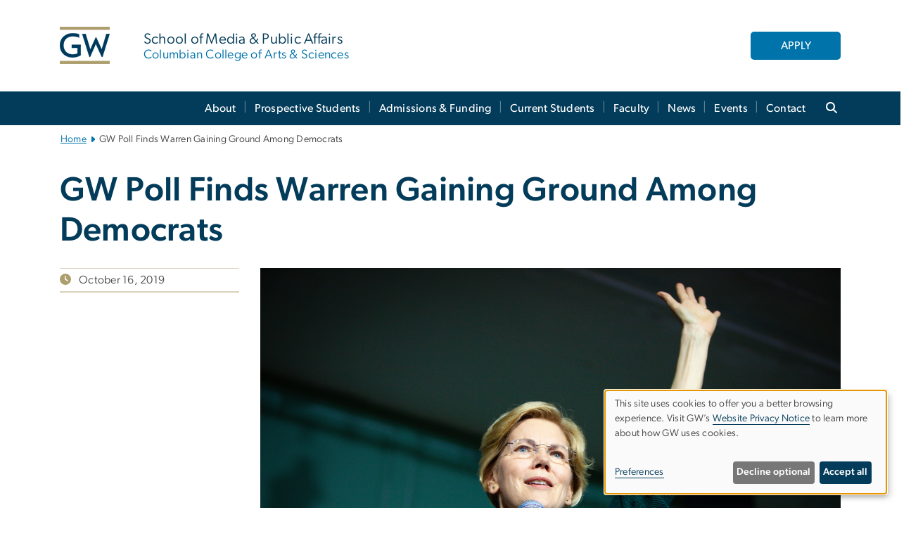

--- FILE ---
content_type: text/html; charset=UTF-8
request_url: https://smpa.gwu.edu/gw-poll-finds-warren-gaining-ground-among-democrats
body_size: 13840
content:

<!DOCTYPE html>
<html  lang="en" dir="ltr" prefix="content: http://purl.org/rss/1.0/modules/content/  dc: http://purl.org/dc/terms/  foaf: http://xmlns.com/foaf/0.1/  og: http://ogp.me/ns#  rdfs: http://www.w3.org/2000/01/rdf-schema#  schema: http://schema.org/  sioc: http://rdfs.org/sioc/ns#  sioct: http://rdfs.org/sioc/types#  skos: http://www.w3.org/2004/02/skos/core#  xsd: http://www.w3.org/2001/XMLSchema# ">
  <head>
    <meta charset="utf-8" />
<noscript><style>form.antibot * :not(.antibot-message) { display: none !important; }</style>
</noscript><noscript><style>.drimage-image { display: none; }</style>
</noscript><meta name="description" content="A new GW Politics Poll that went into the field just 2 days after House Democrats announced their impeachment inquiry and right before Bernie Sanders&#039;..." />
<meta name="abstract" content="A new GW Politics Poll that went into the field just 2 days after House Democrats announced their impeachment inquiry and right before Bernie Sanders&#039;..." />
<meta name="keywords" content="george washington university, gwu, gw, gw university, george washington, dc universities, dc colleges, education, higher education" />
<link rel="canonical" href="https://smpa.gwu.edu/gw-poll-finds-warren-gaining-ground-among-democrats" />
<link rel="shortlink" href="https://smpa.gwu.edu/node/3541" />
<meta name="generator" content="Varbase" />
<link rel="image_src" href="https://smpa.gwu.edu/sites/g/files/zaxdzs4161/files/styles/large/public/image/shutterstock_1352515136.png?itok=pmH6E2tY" />
<meta name="referrer" content="origin" />
<meta name="rights" content="©2025 School of Media &amp; Public Affairs | Columbian College of Arts &amp; Sciences. All rights reserved." />
<meta property="og:site_name" content="School of Media &amp; Public Affairs | Columbian College of Arts &amp; Sciences" />
<meta property="og:type" content="website" />
<meta property="og:url" content="https://smpa.gwu.edu/gw-poll-finds-warren-gaining-ground-among-democrats" />
<meta property="og:title" content="GW Poll Finds Warren Gaining Ground Among Democrats | School of Media &amp; Public Affairs | Columbian College of Arts &amp; Sciences | The George Washington University" />
<meta property="og:description" content="A new GW Politics Poll that went into the field just 2 days after House Democrats announced their impeachment inquiry and right before Bernie Sanders&#039;..." />
<meta property="og:image" content="https://smpa.gwu.edu/sites/g/files/zaxdzs4161/files/styles/large/public/image/shutterstock_1352515136.png?itok=pmH6E2tY" />
<meta property="og:image:url" content="https://smpa.gwu.edu/sites/g/files/zaxdzs4161/files/styles/large/public/image/shutterstock_1352515136.png?itok=pmH6E2tY" />
<meta property="og:image:alt" content="The George Washington University Logo" />
<meta name="twitter:card" content="summary_large_image" />
<meta name="twitter:description" content="A new GW Politics Poll that went into the field just 2 days after House Democrats announced their impeachment inquiry and right before Bernie Sanders&#039;..." />
<meta name="twitter:title" content="GW Poll Finds Warren Gaining Ground Among Democrats | School of Media &amp; Public Affairs | Columbian College of Arts &amp; Sciences | The George Washington University" />
<meta name="twitter:image" content="https://smpa.gwu.edu/sites/g/files/zaxdzs4161/files/styles/large/public/image/shutterstock_1352515136.png?itok=pmH6E2tY" />
<meta name="google-site-verification" content="281qsbd4CnNj6AaYU5K1RLZOjUoGn_2pBurGHAyp7lw" />
<meta name="MobileOptimized" content="width" />
<meta name="HandheldFriendly" content="true" />
<meta name="apple-mobile-web-app-capable" content="yes" />
<meta name="Generator" content="Drupal 10 (https://www.drupal.org)" />
<meta name="viewport" content="width=device-width, initial-scale=1, shrink-to-fit=no" />
<script type="application/ld+json">{
    "@context": "https://schema.org",
    "@graph": [
        {
            "@type": "Article",
            "headline": "GW Poll Finds Warren Gaining Ground Among Democrats",
            "name": "GW Poll Finds Warren Gaining Ground Among Democrats",
            "description": "A new GW Politics Poll that went into the field just 2 days after House Democrats announced their impeachment inquiry and right before Bernie Sanders\u0027...",
            "dateModified": "Fri, 08/09/2024 - 16:24",
            "author": {
                "@type": "CollegeOrUniversity",
                "@id": "https://smpa.gwu.edu",
                "name": "School of Media \u0026 Public Affairs | Columbian College of Arts \u0026 Sciences",
                "url": "https://www.gwu.edu/"
            },
            "publisher": {
                "@type": "CollegeOrUniversity",
                "@id": "https://smpa.gwu.edu",
                "name": "School of Media \u0026 Public Affairs | Columbian College of Arts \u0026 Sciences",
                "url": "https://www.gwu.edu/"
            },
            "mainEntityOfPage": "https://smpa.gwu.edu/gw-poll-finds-warren-gaining-ground-among-democrats"
        },
        {
            "@type": "WebSite",
            "name": "School of Media \u0026 Public Affairs | Columbian College of Arts \u0026 Sciences",
            "url": "https://smpa.gwu.edu/",
            "publisher": {
                "@type": "Organization",
                "name": "School of Media \u0026 Public Affairs | Columbian College of Arts \u0026 Sciences",
                "url": "https://smpa.gwu.edu/",
                "logo": {
                    "@type": "ImageObject",
                    "url": "https://smpa.gwu.edu/themes/custom/gw-main-theme/logo.png"
                }
            }
        }
    ]
}</script>
<meta http-equiv="x-ua-compatible" content="ie=edge" />
<link rel="icon" href="/sites/g/files/zaxdzs4161/files/favicon_0_0.ico" type="image/vnd.microsoft.icon" />
<script>window.a2a_config=window.a2a_config||{};a2a_config.callbacks=[];a2a_config.overlays=[];a2a_config.templates={};a2a_config.icon_color = "#0073aa";</script>
<style>.addtoany_list a:hover:hover img, .addtoany_list a:hover span {opacity:1!important;}
span.a2a_svg.a2a_s__default.a2a_s_a2a {background-color: #0073aa!important;transform: scale(.7)!important;}
span.a2a_svg.a2a_s__default.a2a_s_a2a:hover,
span.a2a_svg.a2a_s__default.a2a_s_a2a:focus {background-color: #a75523!important;opacity:1!important;}
.a2a_menu a.a2a_i:visited, .a2a_menu a.a2a_more,
a.a2a_i, a.a2a_i:visited{color: #444!important;} 
a.a2a_i:hover,a.a2a_i:focus,a.a2a_i:active{color:#444!important;}
a.a2a_button_x {font-size: 23px!important;}</style>

    <title>GW Poll Finds Warren Gaining Ground Among Democrats | School of Media &amp; Public Affairs | Columbian College of Arts &amp; Sciences | The George Washington University</title>
    <link rel="stylesheet" media="all" href="/sites/g/files/zaxdzs4161/files/css/css_Qtwibx2kfhbjiJYh0bTxY8sUOCqlRjHQ9LqOxBv4d1w.css?delta=0&amp;language=en&amp;theme=gw_main_theme&amp;include=[base64]" />
<link rel="stylesheet" media="all" href="/sites/g/files/zaxdzs4161/files/css/css_adxcA9tx8dtp54GDlnafilBMfBNqqur7Ljh5R0WAeHQ.css?delta=1&amp;language=en&amp;theme=gw_main_theme&amp;include=[base64]" />
<link rel="stylesheet" media="print" href="/sites/g/files/zaxdzs4161/files/css/css_9RElLnY5FsdYNDAbiLprpS5gUTxzNOp4ID3rr7ciQ6Q.css?delta=2&amp;language=en&amp;theme=gw_main_theme&amp;include=[base64]" />
<link rel="stylesheet" media="all" href="/sites/g/files/zaxdzs4161/files/css/css_u2jkD5y_V_4fZ-1zhKVSQ0dlUwTCwBplwTA0nlzB5tc.css?delta=3&amp;language=en&amp;theme=gw_main_theme&amp;include=[base64]" />

        <script type="application/json" data-drupal-selector="drupal-settings-json">{"path":{"baseUrl":"\/","pathPrefix":"","currentPath":"node\/3541","currentPathIsAdmin":false,"isFront":false,"currentLanguage":"en"},"pluralDelimiter":"\u0003","suppressDeprecationErrors":true,"gtag":{"tagId":"","consentMode":false,"otherIds":[],"events":[],"additionalConfigInfo":[]},"ajaxPageState":{"libraries":"[base64]","theme":"gw_main_theme","theme_token":null},"ajaxTrustedUrl":{"form_action_p_pvdeGsVG5zNF_XLGPTvYSKCf43t8qZYSwcfZl2uzM":true},"gtm":{"tagId":null,"settings":{"data_layer":"dataLayer","include_classes":false,"allowlist_classes":"","blocklist_classes":"","include_environment":false,"environment_id":"","environment_token":""},"tagIds":["GTM-M28MGT","GTM-M5M97NBP"]},"drimage_improved":{"ratio_distortion":null,"dimentions":[]},"klaro":{"config":{"elementId":"klaro","storageMethod":"cookie","cookieName":"klaro","cookieExpiresAfterDays":180,"cookieDomain":"","groupByPurpose":true,"acceptAll":false,"hideDeclineAll":false,"hideLearnMore":false,"learnMoreAsButton":false,"additionalClass":" hide-consent-dialog-title klaro-theme-gw_main_theme","disablePoweredBy":true,"htmlTexts":true,"autoFocus":true,"privacyPolicy":"https:\/\/www.gwu.edu\/privacy-notice","lang":"en","services":[{"name":"security_and_functionality","default":true,"title":"Security and Functionality","description":"Cookies related to session management, core functionality, page rendering, analytics, and the monitoring and prevention of malicious browsing activity. ","purposes":["cms"],"callbackCode":"","cookies":[["^__cf_bm","",""],["^_cfuvid","",""],["^[SESS|SSESS]","",""],["^_node","",""],["^_ga(_.*)?","",""],["^_gid","",""],["^IDE","",""],["^NID","",""],["^__stripe_mid","","fontawesome.com"]],"required":true,"optOut":false,"onlyOnce":false,"contextualConsentOnly":false,"contextualConsentText":"","wrapperIdentifier":[],"translations":{"en":{"title":"Security and Functionality"}}},{"name":"video","default":true,"title":"Video","description":"Embedded video services including YouTube and Vimeo.","purposes":["external_content"],"callbackCode":"","cookies":[],"required":false,"optOut":false,"onlyOnce":false,"contextualConsentOnly":false,"contextualConsentText":"","wrapperIdentifier":[],"translations":{"en":{"title":"Video"}}}],"translations":{"en":{"consentModal":{"title":"Manage Website Cookies","description":"If desired, you may adjust how cookies are managed on this website.\r\n","privacyPolicy":{"name":"Website Privacy Notice","text":"Visit GW\u0027s {privacyPolicy} to learn more about how GW uses cookies.\r\n"}},"consentNotice":{"title":"Use of personal data and cookies","changeDescription":"There have been changes since your last visit. Please review and update your consent.","description":"This site uses cookies to offer you a better browsing experience. Visit GW\u2019s {privacyPolicy} to learn more about how GW uses cookies.","learnMore":"Preferences","privacyPolicy":{"name":"Website Privacy Notice"}},"ok":"Accept all","save":"Save","decline":"Decline optional","close":"Close","acceptAll":"Accept all","acceptSelected":"Accept selected","service":{"disableAll":{"title":"Toggle all services","description":"Use this switch to disable all optional cookies."},"optOut":{"title":"(opt-out)","description":"This service is loaded by default (opt-out possible)."},"required":{"title":"(always required)","description":"This service is always required."},"purposes":"Purposes","purpose":"Purpose"},"contextualConsent":{"acceptAlways":"Always","acceptOnce":"Yes (this time)","description":"Load external content supplied by {title}?"},"poweredBy":"Powered by Klaro!","purposeItem":{"service":"Service","services":"Services"},"privacyPolicy":{"name":"Website Privacy Notice","text":"Visit GW\u0027s {privacyPolicy} to learn more about how GW uses cookies.\r\n"},"purposes":{"cms":{"title":"Essential","description":""},"analytics":{"title":"Functional","description":""},"external_content":{"title":"Embedded External Content","description":""},"advertising":{"title":"Advertising and Marketing","description":""},"livechat":{"title":"Live chat","description":""},"security":{"title":"Security","description":""},"styling":{"title":"Styling","description":""}}}},"showNoticeTitle":true,"styling":{"theme":["light"]}},"dialog_mode":"notice","show_toggle_button":false,"toggle_button_icon":null,"show_close_button":false,"exclude_urls":["\\\/admin\\\/","^\\\/node\\\/add"],"disable_urls":[]},"data":{"extlink":{"extTarget":true,"extTargetAppendNewWindowDisplay":true,"extTargetAppendNewWindowLabel":"(opens in a new window)","extTargetNoOverride":false,"extNofollow":false,"extTitleNoOverride":false,"extNoreferrer":false,"extFollowNoOverride":false,"extClass":"0","extLabel":"(link is external)","extImgClass":false,"extSubdomains":true,"extExclude":"","extInclude":"","extCssExclude":"","extCssInclude":"","extCssExplicit":"","extAlert":false,"extAlertText":"This link will take you to an external web site. We are not responsible for their content.","extHideIcons":false,"mailtoClass":"0","telClass":"","mailtoLabel":"(link sends email)","telLabel":"(link is a phone number)","extUseFontAwesome":false,"extIconPlacement":"append","extPreventOrphan":false,"extFaLinkClasses":"fa fa-external-link","extFaMailtoClasses":"fa fa-envelope-o","extAdditionalLinkClasses":"","extAdditionalMailtoClasses":"","extAdditionalTelClasses":"","extFaTelClasses":"fa fa-phone","allowedDomains":null,"extExcludeNoreferrer":""}},"ckeditorAccordion":{"accordionStyle":{"collapseAll":1,"keepRowsOpen":1,"animateAccordionOpenAndClose":1,"openTabsWithHash":1,"allowHtmlInTitles":0}},"user":{"uid":0,"permissionsHash":"2b63e65f5d1fc7f28557c19e090f5d1127f93136f955776e8d8684fc9c241113"}}</script>
<script src="/sites/g/files/zaxdzs4161/files/js/js_fqN0-C0QhcpYKkDDsygNqQ8nDvAGVxbpVQn5tvEK9q0.js?scope=header&amp;delta=0&amp;language=en&amp;theme=gw_main_theme&amp;include=[base64]"></script>
<script src="https://kit.fontawesome.com/47402d7e9e.js" defer crossorigin="anonymous"></script>
<script src="/modules/contrib/klaro/js/klaro_placeholder.js" defer crossorigin="anonymous" data-type="text/javascript" type="text/plain" data-name="security_and_functionality" data-src="https://use.fontawesome.com/releases/v6.4.2/js/v4-shims.js"></script>
<script src="/modules/contrib/klaro/js/klaro_placeholder.js" data-type="text/javascript" type="text/plain" data-name="security_and_functionality" data-src="/modules/contrib/google_tag/js/gtag.js?t7j5it"></script>
<script src="/modules/contrib/klaro/js/klaro_placeholder.js" data-type="text/javascript" type="text/plain" data-name="security_and_functionality" data-src="/modules/contrib/google_tag/js/gtm.js?t7j5it"></script>
<script src="/libraries/klaro/dist/klaro-no-translations-no-css.js?t7j5it" defer id="klaro-js"></script>

  </head>
  <body class="layout-no-sidebars page-node-3541 path-node page-node-type-gw-article">
    <a href="#main-content" class="visually-hidden focusable skip-link">
      Skip to main content
    </a>
    <noscript><iframe src="https://www.googletagmanager.com/ns.html?id=GTM-M28MGT"
                  height="0" width="0" style="display:none;visibility:hidden"></iframe></noscript>
<noscript><iframe src="https://www.googletagmanager.com/ns.html?id=GTM-M5M97NBP"
                  height="0" width="0" style="display:none;visibility:hidden"></iframe></noscript>

      <div class="dialog-off-canvas-main-canvas" data-off-canvas-main-canvas>
    




<header>



      <section class="region region-alert">
    
<div id="block-gwfilesystemalertblock" class="settings-tray-editable block block-gwu-alert-block block-gwu-legacy-alert-block" data-drupal-settingstray="editable">
  
    
      <div class="content">
      
<div id='alert-html'>
</div>

    </div>
  </div>

  </section>

  
      <section class="row region region-page-above">
    
<div class="container">
  
  

  <!-- BEGIN PATTERN: 'gw-header' -->
<style>
</style>



  
    
<div class="gw-header-block d-flex align-items-center container">
  <div class="gw-header-link d-flex align-items-center">
       
                                 <a href="https://smpa.gwu.edu/" class="d-flex flex-column">
          


  
<img src="/modules/custom/gwu_blocks/images/gw-header-image-53.png" alt="GW Monogram" class="gw-header-image image image--primary img-fluid mr-md-4" />

        </a>
                         
        <div class="gw-header-text">
               <a href="https://smpa.gwu.edu/"> <p class="gw-header-title">
             School of Media & Public Affairs
         </p>
          <p class="gw-header-subtitle">
            Columbian College of Arts & Sciences
         </p></a>
        
    </div>
    </div>

      <div id="cta-block" class="cta-btn">
      <a class="btn btn-GW_LightBlue gw-header-button" href="https://smpa.gwu.edu/admissions-funding" target="">APPLY</a>
    </div>
  </div>
<!-- END PATTERN: 'gw-header' -->

</div>

  </section>

  
          <div  class="navbar navbar-expand-xl row pb-0" id="navbar-main" id="navbar" role="banner">
            <div class="mr-md-auto w-100 pb-0">
        
  
              
  <div class="visually-hidden" id="block-main-bootstrap-navigation-menu">Main Bootstrap Navigation</div>
  

        


            <!-- BEGIN PATTERN: 'gw-multilevel-navbar' -->





<nav class="bg-primary gw-multilevel-navbar navbar navbar-dark navbar-expand py-0 w-100" id="primary-nav-bar">
  <div class="container-lg nav-group">

          <a class="navbar-brand" href="/" >
        


  
<img src="/modules/custom/gwu_content_types/img/gw_mono_0_0.png" alt="GW Home" class="image image--primary img-fluid" />

      </a>
    
    <!--<button type="button" data-toggle="collapse" data-target="#navbarContent" aria-controls="navbars" aria-expanded="false" aria-label="Toggle navigation" class="navbar-toggler">
      <span class="navbar-toggler-icon"></span>
    </button>-->

        <div id="navbarContent" class="collapse navbar-collapse d-flex justify-content-end">
      



  
             <ul class="navbar-nav d-flex flex-wrap justify-content-end" >
    
    
            <span class="d-flex align-items-center nav-divider"></span>
        <li class="nav-item dropdown"><a id="dropdownMenu-main-1" href="/about" data-toggle="dropdown" aria-haspopup="true" aria-expanded="false" class="nav-link dropdown-toggle">About</a>
                              

  
          <ul class="dropdown-menu border-0 shadow gw-dropdown-menu" aria-labelledby="dropdownMenu-main-1">
    
    
              <li class="dropdown-submenu"><a id="dropdownMenu-main-1-1" href="/institutes-projects" class="nav-link dropdown-item">Institutes &amp; Projects</a>
                    
      </li>
    
              <li class="dropdown-submenu"><a id="dropdownMenu-main-1-2" href="/national-council" class="nav-link dropdown-item">National Council</a>
                    
      </li>
    
              <li class="dropdown-submenu"><a id="dropdownMenu-main-1-3" href="/give-smpa" class="nav-link dropdown-item">Give to SMPA</a>
                    
      </li>
        </ul>

  

        
      </li>
    
            <span class="d-flex align-items-center nav-divider"></span>
        <li class="nav-item dropdown"><a id="dropdownMenu-main-2" href="/prospective-students" data-toggle="dropdown" aria-haspopup="true" aria-expanded="false" class="nav-link dropdown-toggle">Prospective Students</a>
                              

  
          <ul class="dropdown-menu border-0 shadow gw-dropdown-menu" aria-labelledby="dropdownMenu-main-2">
    
    
              <li class="dropdown-submenu"><a id="dropdownMenu-main-2-1" href="/journalism-mass-communication" class="nav-link dropdown-item">Journalism &amp; Mass Communication</a>
                    
      </li>
    
              <li class="dropdown-submenu"><a id="dropdownMenu-main-2-2" href="/political-communication" class="nav-link dropdown-item">Political Communication</a>
                    
      </li>
    
              <li class="dropdown-submenu"><a id="dropdownMenu-main-2-3" href="/media-strategic-communication" class="nav-link dropdown-item">Media &amp; Strategic Communication</a>
                    
      </li>
    
              <li class="dropdown-submenu"><a id="dropdownMenu-main-2-4" href="/combined-degree-programs" class="nav-link dropdown-item">Combined Degree Programs</a>
                    
      </li>
    
              <li class="dropdown-submenu"><a id="dropdownMenu-main-2-5" href="/transfer-students" class="nav-link dropdown-item">Transfer Students</a>
                    
      </li>
        </ul>

  

        
      </li>
    
            <span class="d-flex align-items-center nav-divider"></span>
        <li class="nav-item dropdown"><a id="dropdownMenu-main-3" href="/admissions-funding" data-toggle="dropdown" aria-haspopup="true" aria-expanded="false" class="nav-link dropdown-toggle">Admissions &amp; Funding</a>
                              

  
          <ul class="dropdown-menu border-0 shadow gw-dropdown-menu" aria-labelledby="dropdownMenu-main-3">
    
    
              <li class="dropdown-submenu"><a id="dropdownMenu-main-3-1" href="/undergraduate-admissions" class="nav-link dropdown-item">Undergraduate Admissions</a>
                    
      </li>
    
              <li class="dropdown-submenu"><a id="dropdownMenu-main-3-2" href="/graduate-admissions-funding" class="nav-link dropdown-item">Graduate Admissions &amp; Funding</a>
                    
      </li>
        </ul>

  

        
      </li>
    
            <span class="d-flex align-items-center nav-divider"></span>
        <li class="nav-item dropdown"><a id="dropdownMenu-main-4" href="/current-students" data-toggle="dropdown" aria-haspopup="true" aria-expanded="false" class="nav-link dropdown-toggle">Current Students</a>
                              

  
          <ul class="dropdown-menu border-0 shadow gw-dropdown-menu" aria-labelledby="dropdownMenu-main-4">
    
    
              <li class="dropdown-submenu"><a id="dropdownMenu-main-4-1" href="/capstone-guidelines" class="nav-link dropdown-item">Capstone Guidelines</a>
                    
      </li>
    
              <li class="dropdown-submenu"><a id="dropdownMenu-main-4-2" href="/internships" class="nav-link dropdown-item">Internships</a>
                    
      </li>
    
              <li class="dropdown-submenu"><a id="dropdownMenu-main-4-3" href="/prizes-scholarships" class="nav-link dropdown-item">Prizes &amp; Scholarships</a>
                    
      </li>
    
              <li class="dropdown-submenu"><a id="dropdownMenu-main-4-4" href="/production-facilities-technology" class="nav-link dropdown-item">Production Facilities &amp; Technology</a>
                    
      </li>
    
              <li class="dropdown-submenu"><a id="dropdownMenu-main-4-5" href="/academic-advising" class="nav-link dropdown-item">Academic Advising</a>
                    
      </li>
    
              <li class="dropdown-submenu"><a id="dropdownMenu-main-4-6" href="/smpa-ambassadors" class="nav-link dropdown-item">SMPA Ambassadors</a>
                    
      </li>
        </ul>

  

        
      </li>
    
            <span class="d-flex align-items-center nav-divider"></span>
        <li class="nav-item dropdown"><a id="dropdownMenu-main-5" href="/faculty" data-toggle="dropdown" aria-haspopup="true" aria-expanded="false" class="nav-link dropdown-toggle">Faculty</a>
                              

  
          <ul class="dropdown-menu border-0 shadow gw-dropdown-menu" aria-labelledby="dropdownMenu-main-5">
    
    
              <li class="dropdown-submenu"><a id="dropdownMenu-main-5-1" href="/full-time-faculty" class="nav-link dropdown-item">Full-Time Faculty</a>
                    
      </li>
    
              <li class="dropdown-submenu"><a id="dropdownMenu-main-5-2" href="/part-time-faculty" class="nav-link dropdown-item">Part-Time Faculty</a>
                    
      </li>
    
              <li class="dropdown-submenu"><a id="dropdownMenu-main-5-3" href="/associated-faculty" class="nav-link dropdown-item">Associated Faculty</a>
                    
      </li>
    
              <li class="dropdown-submenu"><a id="dropdownMenu-main-5-4" href="/fellows-special-appointments" class="nav-link dropdown-item">Fellows &amp; Special Appointments</a>
                    
      </li>
    
              <li class="dropdown-submenu"><a id="dropdownMenu-main-5-5" href="/staub-faculty-excellence-awards" class="nav-link dropdown-item">Staub Faculty Excellence Awards</a>
                    
      </li>
    
              <li class="dropdown-submenu"><a id="dropdownMenu-main-5-6" href="/emeriti-faculty" class="nav-link dropdown-item">Emeriti Faculty</a>
                    
      </li>
        </ul>

  

        
      </li>
    
            <span class="d-flex align-items-center nav-divider"></span>
        <li class="nav-item dropdown"><a id="dropdownMenu-main-6" href="/news" data-toggle="dropdown" aria-haspopup="true" aria-expanded="false" class="nav-link dropdown-toggle">News</a>
                              

  
          <ul class="dropdown-menu border-0 shadow gw-dropdown-menu" aria-labelledby="dropdownMenu-main-6">
    
    
              <li class="dropdown-submenu"><a id="dropdownMenu-main-6-1" href="/smpa-headlines" class="nav-link dropdown-item">SMPA Headlines</a>
                    
      </li>
    
              <li class="dropdown-submenu"><a id="dropdownMenu-main-6-2" href="/view-from-the-loge" class="nav-link dropdown-item">View from the Loge</a>
                    
      </li>
    
              <li class="dropdown-submenu"><a id="dropdownMenu-main-6-3" href="/gw-politics-poll" class="nav-link dropdown-item">GW Politics Poll</a>
                    
      </li>
    
              <li class="dropdown-submenu"><a id="dropdownMenu-main-6-4" href="/press-releases" class="nav-link dropdown-item">Press Releases</a>
                    
      </li>
        </ul>

  

        
      </li>
    
            <span class="d-flex align-items-center nav-divider"></span>
        <li class="nav-item dropdown"><a id="dropdownMenu-main-7" href="/events" data-toggle="dropdown" aria-haspopup="true" aria-expanded="false" class="nav-link dropdown-toggle">Events</a>
                              

  
          <ul class="dropdown-menu border-0 shadow gw-dropdown-menu" aria-labelledby="dropdownMenu-main-7">
    
    
              <li class="dropdown-submenu"><a id="dropdownMenu-main-7-1" href="/sesno-series" class="nav-link dropdown-item">The Sesno Series</a>
                    
      </li>
        </ul>

  

        
      </li>
    
            <span class="d-flex align-items-center nav-divider"></span>
        <li class="nav-item dropdown"><a id="dropdownMenu-main-8" href="/contact-smpa" data-toggle="dropdown" aria-haspopup="true" aria-expanded="false" class="nav-link ">Contact</a>
                    
      </li>
        </ul>

  




    </div>

      <button class="btn search-btn rounded-0 ml-1 mr-2" type="button" data-toggle="collapse" data-target="#nav-search-form" aria-expanded="false" aria-controls="nav-search-form">
      <span class="search-icon fa fa-search" alt="Search icon" title="Search" />
    </button>
    </div>



</nav>

<!-- END PATTERN: 'gw-multilevel-navbar' -->

    <div id="menu-container" style="display: none;" class="hidden">
        <ul id="mobile-nav-ul" style="display: none;" class="hidden">
      


  <li>
  <a href="/about">About</a>
      <ul>
      


  <li>
  <a href="/institutes-projects">Institutes &amp; Projects</a>
    </li>
  <li>
  <a href="/national-council">National Council</a>
    </li>
  <li>
  <a href="/give-smpa">Give to SMPA</a>
    </li>
    </ul>
    </li>
  <li>
  <a href="/prospective-students">Prospective Students</a>
      <ul>
      


  <li>
  <a href="/journalism-mass-communication">Journalism &amp; Mass Communication</a>
    </li>
  <li>
  <a href="/political-communication">Political Communication</a>
    </li>
  <li>
  <a href="/media-strategic-communication">Media &amp; Strategic Communication</a>
    </li>
  <li>
  <a href="/combined-degree-programs">Combined Degree Programs</a>
    </li>
  <li>
  <a href="/transfer-students">Transfer Students</a>
    </li>
    </ul>
    </li>
  <li>
  <a href="/admissions-funding">Admissions &amp; Funding</a>
      <ul>
      


  <li>
  <a href="/undergraduate-admissions">Undergraduate Admissions</a>
    </li>
  <li>
  <a href="/graduate-admissions-funding">Graduate Admissions &amp; Funding</a>
    </li>
    </ul>
    </li>
  <li>
  <a href="/current-students">Current Students</a>
      <ul>
      


  <li>
  <a href="/capstone-guidelines">Capstone Guidelines</a>
      <ul>
      


  <li>
  <a href="/node/4711">Capstone Proposal Form</a>
    </li>
    </ul>
    </li>
  <li>
  <a href="/internships">Internships</a>
    </li>
  <li>
  <a href="/prizes-scholarships">Prizes &amp; Scholarships</a>
      <ul>
      


  <li>
  <a href="/manheim-sterling-undergraduate-research-prizes">Manheim-Sterling Undergraduate Research Prizes</a>
    </li>
  <li>
  <a href="/smpa-career-access-network">SMPA Career Access Network</a>
    </li>
    </ul>
    </li>
  <li>
  <a href="/production-facilities-technology">Production Facilities &amp; Technology</a>
    </li>
  <li>
  <a href="/academic-advising">Academic Advising</a>
    </li>
  <li>
  <a href="/smpa-ambassadors">SMPA Ambassadors</a>
    </li>
    </ul>
    </li>
  <li>
  <a href="/faculty">Faculty</a>
      <ul>
      


  <li>
  <a href="/full-time-faculty">Full-Time Faculty</a>
    </li>
  <li>
  <a href="/part-time-faculty">Part-Time Faculty</a>
    </li>
  <li>
  <a href="/associated-faculty">Associated Faculty</a>
    </li>
  <li>
  <a href="/fellows-special-appointments">Fellows &amp; Special Appointments</a>
    </li>
  <li>
  <a href="/staub-faculty-excellence-awards">Staub Faculty Excellence Awards</a>
    </li>
  <li>
  <a href="/emeriti-faculty">Emeriti Faculty</a>
    </li>
    </ul>
    </li>
  <li>
  <a href="/news">News</a>
      <ul>
      


  <li>
  <a href="/smpa-headlines">SMPA Headlines</a>
    </li>
  <li>
  <a href="/view-from-the-loge">View from the Loge</a>
    </li>
  <li>
  <a href="/gw-politics-poll">GW Politics Poll</a>
      <ul>
      


  <li>
  <a href="/about-poll">About the Poll</a>
    </li>
  <li>
  <a href="/submit-poll">Submit to the Poll</a>
    </li>
    </ul>
    </li>
  <li>
  <a href="/press-releases">Press Releases</a>
    </li>
    </ul>
    </li>
  <li>
  <a href="/events">Events</a>
      <ul>
      


  <li>
  <a href="/sesno-series">The Sesno Series</a>
    </li>
    </ul>
    </li>
  <li>
  <a href="/contact-smpa">Contact</a>
    </li>
    </ul>
  </div>


    
<div class="searchblox-search search-form search-searchblox-search-form collapse settings-tray-editable block block-gwu-gps-block block-gwu-gse-search" data-drupal-selector="searchblox-search" id="block-searchbloxsearch" data-drupal-settingstray="editable">
  
    
      <div class="content">
      
<form action="/gw-poll-finds-warren-gaining-ground-among-democrats" method="post" id="searchblox-search" accept-charset="UTF-8">
  
<div data-drupal-selector="edit-basic" id="edit-basic" class="form-group">
<div class="form-group js-form-item form-item js-form-type-textfield form-item-search-keys js-form-item-search-keys form-no-label">
        <input data-drupal-selector="edit-search-keys" type="text" id="edit-search-keys" name="search_keys" value="" size="60" maxlength="128" class="form-control" />

        </div>
<input data-drupal-selector="edit-submit" type="submit" id="edit-submit" name="op" value="Search" class="button js-form-submit form-submit btn btn-primary form-control" />
</div>
<input autocomplete="off" data-drupal-selector="form-6buorb-sytoznksnrfx16ffpisai6cs9teibi9hwxwi" type="hidden" name="form_build_id" value="form-6buOrb-SYtoZNkSNrFx16fFpiSAI6CS9tEIbI9HWXwI" class="form-control" />
<input data-drupal-selector="edit-searchblox-search" type="hidden" name="form_id" value="searchblox_search" class="form-control" />

</form>

    </div>
  </div>


<div id="block-breadcrumbs" class="settings-tray-editable block block-system block-system-breadcrumb-block {{ container }}" data-drupal-settingstray="editable">
  
    
      <div class="content">
      
  
<nav class="ml-3 gw-breadcrumb" aria-label="breadcrumb">
  <ul class="breadcrumb bg-transparent">
                  <li class="breadcrumb-item"><a href="/">Home</a></li>
                        <li class="breadcrumb-item" aria-current="page">GW Poll Finds Warren Gaining Ground Among Democrats</li>
            </ul>
</nav>


    </div>
  </div>





      </div>
      <button class="navbar-toggler" type="button" data-toggle="collapse" data-target="#navbar-collapse" aria-controls="navbar-collapse" aria-expanded="false" aria-label="Toggle navigation">
        <span class="navbar-toggler-icon"></span>
      </button>
      
  

</header>

<div class="d-none d-print-block header-print page-header mt-4 mb-3">
  <div class="container">
    <div class="row">
      <div class="col-sm-12">
                          <img class="logo pull-left d-none d-print-inline-block" src="/themes/custom/vartheme_bs4/logo-print.png" alt="School of Media &amp; Public Affairs | Columbian College of Arts &amp; Sciences"/>
              </div>
    </div>
  </div>
</div>


  <div role="main" class="main-container container js-quickedit-main-content">
    <div class="row">

                        <div class="col-sm-12">
                          
<div class="views-element-container settings-tray-editable block block-views block-views-blockgw-view-local-alert-gw-local-alert" id="block-gw-view-local-alert" data-drupal-settingstray="editable">
  
    
      <div class="content">
      
<div class="form-group"><div class="gw-local-alert view view-gw-view-local-alert view-id-gw_view_local_alert view-display-id-gw_local_alert js-view-dom-id-2381ef72cf48c06d68a42cf387c4653bf8aabb5c065817cbea44a65bddf26b4d">
  
    
      
  
          </div>
</div>

    </div>
  </div>


                      </div>
              
      
      
      <section class="main-content col order-last col-sm-12" id="content" role="main">

        
                
                
        
                  <a id="main-content"></a>
                      <div data-drupal-messages-fallback class="hidden"></div>
<div id="block-mainpagecontent" class="block block-system block-system-main-block">
  
    
      <div class="content">
      


  










<main class="article-page main-content published">


    
    <article about="/gw-poll-finds-warren-gaining-ground-among-democrats" class="ml-0">

            <div class="row">
        <div class="col-12">
          <h1>GW Poll Finds Warren Gaining Ground Among Democrats</h1>
                      <span class="gw-article-subtitle"><em></em></span>
                  </div>
      </div>
      
      
            <div class="row mt-3">

                          <div class="col-md-3 col-sm-12">

            <hr class="article-hr mb-1 d-none d-md-block">
            <div class="article-when">
          <!-- BEGIN PATTERN: 'gw-when' -->



<div class="gw-when">

      
      
    <div>

      <span class="mr-1 gw-when-icon fa fa-clock"></span>

      <span class="ml-1">October 16, 2019</span>

      <br>

      
      
    </div>

      </div>
<!-- END PATTERN: 'gw-when' -->
          </div>
              <hr class="article-hr mt-1 d-none d-md-block">

                        
                        
          </div>
                  
        
                <div class="col-md-9 col-sm-12 mt-3 mt-md-0">

        
                                
<!-- BEGIN PATTERN: 'gw-media-header' -->

  <div class="gw-media-header mb-2">
    <div class="p-0 gw-media-background">
      <div class="d-flex justify-content-center">
        <div class="p-0">

          
                        


  
<img src="/sites/g/files/zaxdzs4161/files/image/shutterstock_1352515136.png" alt="Alt Text" class="float-right image image--primary img-fluid" />

            
          
        </div>
      </div>
    </div>
  </div>
<!-- END PATTERN: 'gw-media-header' -->

          
                                 <p class="article-caption"> <em>MARCH 15, 2019: Democratic 2020 U.S. presidential candidate Elizabeth Warren Campaigns in New Hampshire. </em></p>
            
                    
                      <!-- BEGIN PATTERN: 'gw-article' -->


<div class="gw-article d-flex flex-column">

        <div class="p-0">
            <div class="gw-article-body">
        
            <div class="clearfix text-formatted field field--name-field-gw-article-body field--type-text-with-summary field--label-hidden field__item"><div class="addthis_inline_share_toolbox">&nbsp;</div>

<p><span class="promo-link"><a href="/sites/g/files/zaxdzs4161/files/downloads/GW%20Politics%20Poll%20Late%20September%202019%20Toplines%20%281%29.pdf" target="_blank">Topline</a></span></p>

<p><span class="promo-link"><a href="https://www.washingtonpost.com/politics/2019/10/15/new-poll-shows-elizabeth-warren-leading-democratic-field-with-percent/" target="_blank">Blog Summary: Elizabeth Warren Leading the Democratic Field </a></span></p>

<p><span class="promo-link"><a href="https://mediarelations.gwu.edu/warren-leads-democratic-field-also-preferred-second-choice-sanders-and-biden-voters" target="_blank">Press Release </a></span></p>

<p>A new <a href="/gw-politics-poll">GW Politics Poll</a>&nbsp;that went into the field just 2 days after House Democrats announced their impeachment inquiry and right before Bernie Sanders' heart attack, suggests that Elizabeth&nbsp;Warren is taking the lead among&nbsp;Democrats.&nbsp;The&nbsp;Massachusetts senator leads the field with 28 percent of the vote forcing Joe Biden and Bernie Sanders to play catch-up.&nbsp;</p>

<p>Just ahead of the fourth Democratic debate, Warren's image seems to be revolving&nbsp;and she is now gaining support not just from the "very liberal" democrats but the"liberal"&nbsp;democrats as well. The most reassuring finding for Warren was that she&nbsp;would be their top second choice if their first choice dropped out of the race.&nbsp;</p>

<p>The poll also looked&nbsp;at voters who prefer candidates that&nbsp;can make&nbsp;compromises with people they disagree with vs. candidates that stick to&nbsp;their position. 34% of Democrats that prefer compromise said they would back Warren while Sanders is their top choice for those who prefer candidates that stay strong on&nbsp;their position.&nbsp;These findings are based on interviews with 600 Democrats and Democratic-leaning independents who participated in the poll.</p>

<p>These recent numbers seem favorable for Warren especially as Biden is entangled in the Trump-Ukraine drama and Sanders is dealing with health issues.&nbsp;</p>

<h2>About the Poll</h2>

<p>The <a href="/gw-politics-poll">GW Politics Poll</a> is managed jointly by GW's School of Media and Public Affairs, <a href="https://gspm.gwu.edu/" target="_blank">Graduate School of Political Management</a> and <a href="https://politicalscience.columbian.gwu.edu/" target="_blank">Department of Political Science</a>. <a href="https://today.yougov.com/about/about/" target="_blank">YouGov</a>, a respected leader in online polling, conducted the academic, nonpartisan research poll for GW.&nbsp;</p>

<p>The survey, conducted by YouGov, interviewed 1200 Americans and went into the field Sept. 26, two days after House Democrats&nbsp;announced&nbsp;their impeachment inquiry and was completed Sept. 30. As a result, respondents were probably aware of Biden’s entanglement with Trump and Ukraine, but didn’t know about Sanders’s&nbsp;heart attack, which was revealed after the poll ended.</p>

<h2>Explore the Data</h2>

<p><iframe height="600" src="//s.crunch.io/widget/index.html#/ds/2bc57e8e8ce64a0195ccbc6adf08f8cc/row/000216?viz=groupedBarPlot&amp;cp=percent&amp;dp=0&amp;grp=stack" width="600"></iframe></p>

<p>&nbsp;</p>

<hr>
<p>&nbsp;</p>

<p><strong>Media Requests</strong><br>
Jason Shevrin: <span class="spamspan"><span class="u">jshevrin</span><img class="spamspan-image" alt="at" src="/modules/contrib/spamspan/image.gif" width="16" height="16" /><span class="d">gwu<span class="o"> [dot] </span>edu</span></span>, 202-994-5631<br>
Timothy Pierce: <span class="spamspan"><span class="u">tpie</span><img class="spamspan-image" alt="at" src="/modules/contrib/spamspan/image.gif" width="16" height="16" /><span class="d">gwu<span class="o"> [dot] </span>edu</span></span>, 202-994-5647</p>
</div>
      
      </div>
    </div>
    
</div>
<!-- END PATTERN: 'gw-article' -->


            
          
                    
                    
                    

                    
        </div>
        
      </div>
      
    </article>

    
</main>

    </div>
  </div>


                  
      </section>

      
    </div>
  </div>

      <div class="footer-wrapper border-top">
      <footer class="footer container" role="contentinfo">
                  <section class="row region region-footer">
    
<div class="container">
  
  
<div class="gw-footer">




      
<!-- BEGIN PATTERN: 'gw-footer-4col' -->



  <div class="row four-column">
       <div class="col-xl-3 col-lg-6 col-sm-12">
          <div class="gw-footer-column-1">
          <p><strong><span class="marketing-text">School of Media &amp; Public Affairs </span></strong></p>

<p>Columbian College of Arts &amp; Sciences</p>

    </div>
      </div>

    <div class="col-xl-3 col-lg-6 col-sm-12">
          <div class="gw-footer-column-2">
      <p><span style="font-size:16px;"><strong>Media and Public Affairs Building</strong><br>
805 21st Street NW<br>
Suite 400<br>
Washington, DC 20052</span></p>

<p><span style="font-size:16px;">202-994-6227<br>
<span class="spamspan"><span class="u">smpa</span><img class="spamspan-image" alt="at" src="/modules/contrib/spamspan/image.gif" width="16" height="16" /><span class="d">gwu<span class="o"> [dot] </span>edu</span></span></span><br>
&nbsp;</p>

    </div>
      </div>

    <div class="col-xl-3 col-lg-6 col-sm-12">
          <div class="gw-footer-column-3">
      <p><span style="font-size:16px;"><a data-entity-substitution="canonical" data-entity-type="node" data-entity-uuid="b702bb4e-15cb-4596-ba94-f9434c7af009" href="/admissions-funding">Admissions &amp; Funding</a></span><span style="font-size:16px;"><br>
<a data-entity-substitution="canonical" data-entity-type="node" data-entity-uuid="9bf41067-2276-4818-86dc-e02f1f7d7a75" href="/prospective-students">Prospective Students</a></span><span style="font-size:16px;"><br>
<a data-entity-substitution="canonical" data-entity-type="node" data-entity-uuid="fe55a0cf-1122-4867-96d9-f85f51c50921" href="/current-students">Current Students</a></span><span style="font-size:16px;"><br>
<a data-entity-substitution="canonical" data-entity-type="node" data-entity-uuid="4ff18cdb-705b-46a9-93da-67a4e4e76fbd" href="/news">News</a></span><span style="font-size:16px;"><br>
<a data-entity-substitution="canonical" data-entity-type="node" data-entity-uuid="4c7abdc5-1b83-4ab7-84ec-1c04d1f834fc" href="/events">Events</a></span><br>
&nbsp;</p>

    </div>
      </div>

    <div class="col-xl-3 col-lg-6 col-sm-12">
          <div class="gw-footer-column-4">

      
              
<!-- BEGIN PATTERN: 'gw-social-facebook' -->

<span class="gw-social">
  <span class="gw-social-link-facebook">
    <a href="https://www.facebook.com/georgewashingtonuniversity/"><span class="mr-1 social-icon fa-brands fa-facebook fa-2x" title="Facebook"></span></a>
              </span>
</span>
<!-- END PATTERN: 'gw-social-facebook' -->
      
              
<!-- BEGIN PATTERN: 'gw-social-instagram' -->

<span class="gw-social">
  <span class="gw-social-link-instagram">
     <a href="https://www.instagram.com/smpagwu/"><span class="mr-1 social-icon fa-brands fa-instagram fa-2x" title="Instagram"></span></a>
           
        </span>
</span>
<!-- END PATTERN: 'gw-social-instagram' -->
      
              
<!-- BEGIN PATTERN: 'gw-social-twitter' -->

<span class="gw-social">
  <span class="gw-social-link-twitter">
    <a href="https://twitter.com/SMPAGWU"><span class="mr-1 social-icon fa-brands fa-x-twitter fa-2x" title="Twitter"></span></a>
              </span>
</span>
<!-- END PATTERN: 'gw-social-twitter' -->
      
              
<!-- BEGIN PATTERN: 'gw-social-youtube' -->

<span class="gw-social">
  <span class="gw-social-link-youtube">
    <a href="https://www.youtube.com/user/GWUSMPA"><span class="mr-1 social-icon fa-brands fa-youtube fa-2x" title="Youtube"></span></a>
              </span>
</span>
<!-- END PATTERN: 'gw-social-youtube' -->
      
      
      
                
<!-- BEGIN PATTERN: 'gw-social-linkedin' -->

<span class="gw-social">
  <span class="gw-social-link-linkedin">
    <a href="https://www.linkedin.com/groups/1868350/"><span class="mr-1 social-icon fa-brands fa-linkedin fa-2x" title="Linkedin"></span></a>
              </span>
</span>
<!-- END PATTERN: 'gw-social-linkedin' -->
      
              
      
    </div>
      </div>
  </div>
<!-- END PATTERN: 'gw-footer-4col' -->

  </div>

</div>

<div id="block-gwhtmlblock" class="settings-tray-editable block block-gwu-blocks block-gwu-html-block" data-drupal-settingstray="editable">
  
    
      <div class="content">
      
  <script async="true"> var s = document.createElement('script'); s.src = 'https://app.heyhalda.com/widgets/smart-forms/clxj4pe8d08ydkppwy1ybdipu.js?r=' + Math.random().toString(36).substring(7); s.async = true; document.head.appendChild(s); </script>

    </div>
  </div>

  </section>

              </footer>
    </div>
  

    <div class="global-remote-footer bg-primary">
      <footer class=" container" role="contentinfo">
                  <section class="row region region-global-footer">
    
<div id="block-gwremotefooterblock" class="settings-tray-editable block block-gwu-remote-footer-block" data-drupal-settingstray="editable">
  
    
      <div class="content">
      


  <div class="row clearfix" style="background-color:#033d5a; color:white;">
    <section class="container">
      <div class="gw-bottom-block clearfix js-gw-bottom-block-exists">
        <style type="text/css">.gw-bottom-block-column-1 a {text-decoration: none; border-bottom: none;display:block;}
.gw-bottom-block-column-1 a:hover, .gw-bottom-block-column-1 a:focus {text-decoration: none; border-bottom: none;} 
.remote-global-footer {background-color: #033c5a; color:#fff; font-size: 0.8125rem;}
.remote-global-footer .col{max-width: 100%; display: flex; flex-direction: column; align-items: center;}
.remote-global-footer .gw-bottom-block-column-2 a {color:#fff; border-bottom:1px solid #fff;text-decoration: none;font-family: "Gibson-Regular", Helvetica, Arial, sans-serif;}
.remote-global-footer .gw-bottom-block-column-2 a:focus,.remote-global-footer .gw-bottom-block-column-2 a:hover{color:#fff;text-decoration:none; border-bottom:1px dashed #fff;}
.remote-global-footer.row{display: flex; justify-content: center;}
.remote-gw-footer-image {width: 7rem; height: auto; float: none; margin-right: 0;height: auto;}
.remote-global-footer  ul.list-inline {flex-direction: column; display: flex; text-align: center; margin-bottom:0;}
.remote-global-footer .list-inline-item:not(:last-child) {margin-right: 0rem;}
.remote-global-footer .list-inline-item {padding: .4rem 0;}
.remote-global-footer .gw-bottom-block-column-1 {height: auto;padding-top: 0;}
.remote-global-footer.row{margin: 2.4rem 0 2rem 0;}
.remote-global-footer p.gw-logo {margin-bottom: 1.5rem;}

@media only screen and (min-width: 860px) {
    .remote-global-footer .gw-bottom-block-column-2 {margin-left:auto;}
    .block-gwu-remote-footer-block {width: 100%;}
    .remote-global-footer p.gw-logo {margin-bottom: 0;}
    .remote-gw-footer-image {width: 8rem;}
    .remote-global-footer.row{margin: 2rem 0;}
    .remote-global-footer .col {max-width: 100%; display: flex; flex-direction: row; align-items: center; padding-left: 0; padding-right: 0;}
    .remote-global-footer ul.list-inline {flex-direction: row; display: flex;justify-content: flex-end; text-align: right;}
    .remote-global-footer li.list-inline-item {padding: .4rem .2rem;}
}
</style>
<div class="remote-global-footer row">
<div class="col">
<div class="gw-bottom-block-column-1">
<p class="gw-logo"><a href="https://www.gwu.edu/?utm_medium=link&amp;utm_campaign=global-footer&amp;utm_source=gwu" target="_blank" rel="noopener noreferrer"><img alt="The George Washington University, Washington, DC" class="remote-gw-footer-image" src="https://centraldata.gwu.edu/sites/g/files/zaxdzs4681/files/2022-12/gw-footer-image.png"></a></p>
</div>

<div class="gw-bottom-block-column-2">
<ul class="list-inline">
<li class="list-inline-item"><a href="https://campusadvisories.gwu.edu/?utm_medium=link&amp;utm_campaign=global-footer&amp;utm_source=campus-advisories" rel="noopener" target="_blank">Campus Advisories</a></li>
<li class="list-inline-item"><a href="https://compliance.gwu.edu/equal-opportunity-nondiscrimination-anti-harassment-and-non-retaliation?utm_medium=link&amp;utm_campaign=global-footer&amp;utm_source=EEO-nondiscrimination-policy" rel="noopener" target="_blank">EO/Nondiscrimination Policy</a></li>
<li class="list-inline-item"><a href="https://www.gwu.edu/privacy-notice?utm_medium=link&amp;utm_campaign=global-footer&amp;utm_source=privacy-notice" rel="noopener" target="_blank">Website Privacy Notice</a></li>
</ul>

<ul class="list-inline">
<li class="list-inline-item"><a href="https://www.gwu.edu/contact-gw?utm_medium=link&amp;utm_campaign=global-footer&amp;utm_source=contact-gw" rel="noopener" target="_blank">Contact GW</a></li>
<li class="list-inline-item"><a href="https://accessibility.gwu.edu/?utm_medium=link&amp;utm_campaign=global-footer&amp;utm_source=accessibility" rel="noopener" target="_blank">Accessibility</a></li>
<li class="list-inline-item"><a href="https://www.gwu.edu/terms-use?utm_medium=link&amp;utm_campaign=global-footer&amp;utm_source=terms-use" rel="noopener" target="_blank">Terms of Use</a></li>
<li class="list-inline-item"><a href="https://www.gwu.edu/copyright?utm_medium=link&amp;utm_campaign=global-footer&amp;utm_source=copyright" rel="noopener" target="_blank">Copyright</a></li>
<li class="list-inline-item"><a href="https://accessibility.gwu.edu/report-barrier-accessibility?utm_medium=link&amp;utm_campaign=global-footer&amp;utm_source=accessibility-feedback" target="_blank">Report a Barrier to Accessibility</a></li>
</ul>
</div>
</div>
</div>
      </div>
    </section>
  </div>

    </div>
  </div>

  </section>

              </footer>
    </div>
  





  </div>

    
    <script src="/sites/g/files/zaxdzs4161/files/js/js_mLUbGUC5N2lo0_kFXBIVI7FM1BXYcpYJF0shoz78KcU.js?scope=footer&amp;delta=0&amp;language=en&amp;theme=gw_main_theme&amp;include=[base64]"></script>
<script src="/modules/contrib/klaro/js/klaro_placeholder.js" defer data-type="text/javascript" type="text/plain" data-name="security_and_functionality" data-src="https://static.addtoany.com/menu/page.js"></script>
<script src="/sites/g/files/zaxdzs4161/files/js/js_9CGpXhBN8DJzxAkfzcYrCnTbYsPdnSkyEROSHqmnVIs.js?scope=footer&amp;delta=2&amp;language=en&amp;theme=gw_main_theme&amp;include=[base64]"></script>
<script src="/modules/contrib/ckeditor_accordion/js/accordion.frontend.min.js?t7j5it"></script>
<script src="/sites/g/files/zaxdzs4161/files/js/js_5Sbi5wJRFL_lyHpBjsqni4cgoNfYirZ7fbbm44HHbQE.js?scope=footer&amp;delta=4&amp;language=en&amp;theme=gw_main_theme&amp;include=[base64]"></script>
<script src="/modules/contrib/klaro/js/klaro_placeholder.js" data-type="text/javascript" type="text/plain" data-name="security_and_functionality" data-src="//siteimproveanalytics.com/js/siteanalyze_67741177.js"></script>
<script src="/sites/g/files/zaxdzs4161/files/js/js_1vaUs11sIipm49OTlBVr_1RKGPJpF-qwJ87xKL68sJI.js?scope=footer&amp;delta=6&amp;language=en&amp;theme=gw_main_theme&amp;include=[base64]"></script>

  </body>
</html>


--- FILE ---
content_type: text/html
request_url: https://s.crunch.io/widget/index.html
body_size: 813
content:
<!doctype html><html lang="en"><head><meta charset="utf-8"><meta name="viewport" content="width=device-width,initial-scale=1"><meta http-equiv="Cache-Control" content="no-cache"><meta http-equiv="Pragma" content="no-cache"><meta http-equiv="Expires" content="0"><meta http-equiv="Pragma-directive: no-cache"><meta http-equiv="Cache-directive: no-cache"><base href="/widget/"><title>Crunch.io</title><link rel="shortcut icon" href="favicon.ico"><link href="main.b904e9e03f187baec301.css" rel="stylesheet"></head><body><div class="main view"></div><script>(function(i,s,o,g,r,a,m){i['GoogleAnalyticsObject']=r;i[r]=i[r]||function(){
(i[r].q=i[r].q||[]).push(arguments)},i[r].l=1*new Date();a=s.createElement(o),
m=s.getElementsByTagName(o)[0];a.async=1;a.src=g;m.parentNode.insertBefore(a,m)
})(window,document,'script','https://clickstream.crunch.io/analytics.js','ga');

ga('create', 'UA-50332119-3', 'auto');
ga('send', 'pageview');
ga('set', 'forceSSL', true);</script><script>window.endpoints = {"root":"/","api":"/api/","geodata":"/","public":"/api/public/","secure":"/api/","manifest":"/api/","widgetRoot":"/snapshots/cubes"}
window.version = 'whaam-widget-2.2.3-rc-0-dc3ad4a'
window.env = 'prod'</script><script src="scripts/runtime.214799e2834a81f92f71.js"></script><script src="scripts/d3.d9e553414b424ed83055.js"></script><script src="scripts/lodash.0db1d9efa2b9548301b6.js"></script><script src="scripts/plotly.ca40a0b2709ce0786b18.js"></script><script src="scripts/router.6d02ed858733ecc2d344.js"></script><script src="scripts/ndarray.e4b9f2c41693d050e219.js"></script><script src="scripts/react.b0d9ec98fda9f1e2ce1f.js"></script><script src="scripts/leaflet.95500a1166e6f1c2e97e.js"></script><script src="scripts/jquery.ebf2cd1afdbdcf1bde4c.js"></script><script src="scripts/460.5c2145715d83c45693f4.js"></script><script src="scripts/main.3fbc65811497dbceee6e.js"></script></body></html>

--- FILE ---
content_type: text/css
request_url: https://s.crunch.io/widget/main.b904e9e03f187baec301.css
body_size: 46389
content:
@import url(https://s.crunch.io/public/fonts/proximanova.css);button[data-balloon]{overflow:visible}[data-balloon]{position:relative}[data-balloon]:after,[data-balloon]:before{bottom:100%;left:50%;opacity:0;pointer-events:none;position:absolute;transform:translate(-50%,10px);transform-origin:top;transition:all .18s ease-out .18s;z-index:10}[data-balloon]:hover:after,[data-balloon]:hover:before{transition-delay:1s}[data-balloon]:after{background:#444444e6;border-radius:0;color:#fff;content:attr(data-balloon);font-size:12px;line-height:normal;margin-bottom:11px;padding:.5em 1em;white-space:nowrap}[data-balloon]:before{background:url("data:image/svg+xml;charset=utf-8,%3Csvg xmlns='http://www.w3.org/2000/svg' width='36' height='12'%3E%3Cpath fill='rgba(68, 68, 68, 0.9)' d='M2.658 0h32.004c-6 0-11.627 12.002-16.002 12.002C14.285 12.002 8.594 0 2.658 0Z'/%3E%3C/svg%3E") no-repeat;background-size:100% auto;content:"";height:6px;margin-bottom:5px;width:18px}[data-balloon]:not([data-balloon-hide-on-disabled]):hover:after,[data-balloon]:not([data-balloon-hide-on-disabled]):hover:before,[data-balloon][data-balloon-hide-on-disabled]:not(:disabled):hover:after,[data-balloon][data-balloon-hide-on-disabled]:not(:disabled):hover:before,[data-balloon][data-balloon-visible]:after,[data-balloon][data-balloon-visible]:before{opacity:1;pointer-events:auto;transform:translate(-50%)}[data-balloon].font-awesome:after{font-family:FontAwesome}[data-balloon][data-balloon-break]:after{white-space:pre}[data-balloon-pos=down]:after,[data-balloon-pos=down]:before{bottom:auto;left:50%;top:100%;transform:translate(-50%,-10px)}[data-balloon-pos=down]:after{margin-top:11px}[data-balloon-pos=down]:before{background:url("data:image/svg+xml;charset=utf-8,%3Csvg xmlns='http://www.w3.org/2000/svg' width='36' height='12'%3E%3Cpath fill='rgba(68, 68, 68, 0.9)' d='M33.342 12H1.338c6 0 11.627-12.002 16.002-12.002C21.715-.002 27.406 12 33.342 12Z'/%3E%3C/svg%3E") no-repeat;background-size:100% auto;height:6px;margin-bottom:0;margin-top:5px;width:18px}[data-balloon-pos=down]:hover:after,[data-balloon-pos=down]:hover:before,[data-balloon-pos=down][data-balloon-visible]:after,[data-balloon-pos=down][data-balloon-visible]:before{-webkit-transform:translate(-50%);-ms-transform:translate(-50%);transform:translate(-50%)}[data-balloon-pos=left]:after,[data-balloon-pos=left]:before{bottom:auto;left:auto;right:100%;top:50%;transform:translate(10px,-50%)}[data-balloon-pos=left]:after{margin-right:11px}[data-balloon-pos=left]:before{background:url("data:image/svg+xml;charset=utf-8,%3Csvg xmlns='http://www.w3.org/2000/svg' width='12' height='36'%3E%3Cpath fill='rgba(68, 68, 68, 0.9)' d='M0 33.342V1.338c0 6 12.002 11.627 12.002 16.002C12.002 21.715 0 27.406 0 33.342Z'/%3E%3C/svg%3E") no-repeat;background-size:100% auto;height:18px;margin-bottom:0;margin-right:5px;width:6px}[data-balloon-pos=left]:hover:after,[data-balloon-pos=left]:hover:before,[data-balloon-pos=left][data-balloon-visible]:after,[data-balloon-pos=left][data-balloon-visible]:before{transform:translateY(-50%)}[data-balloon-pos=right]:after,[data-balloon-pos=right]:before{bottom:auto;left:100%;top:50%;transform:translate(-10px,-50%)}[data-balloon-pos=right]:after{margin-left:11px}[data-balloon-pos=right]:before{background:url("data:image/svg+xml;charset=utf-8,%3Csvg xmlns='http://www.w3.org/2000/svg' width='12' height='36'%3E%3Cpath fill='rgba(68, 68, 68, 0.9)' d='M12 2.658v32.004c0-6-12.002-11.627-12.002-16.002C-.002 14.285 12 8.594 12 2.658Z'/%3E%3C/svg%3E") no-repeat;background-size:100% auto;height:18px;margin-bottom:0;margin-left:5px;width:6px}[data-balloon-pos=right]:hover:after,[data-balloon-pos=right]:hover:before,[data-balloon-pos=right][data-balloon-visible]:after,[data-balloon-pos=right][data-balloon-visible]:before{transform:translateY(-50%)}[data-balloon-length]:after{white-space:normal}[data-balloon-length=small]:after{width:80px}[data-balloon-length=medium]:after{width:150px}[data-balloon-length=large]:after{width:260px}[data-balloon-length=xlarge]:after{width:90vw}@media screen and (min-width:768px){[data-balloon-length=xlarge]:after{width:380px}}[data-balloon-length=fit]:after{width:100%}react-display-settings{flex-grow:1;min-width:0}display-settings,react-display-settings{bottom:0;display:flex;height:45px;left:50%;position:fixed;z-index:300}display-settings{background-color:#f1f1f1;user-select:none}display-settings .settings-container{align-items:center;display:flex;flex-grow:1;visibility:hidden}display-settings .settings-container.loaded{visibility:visible}display-settings .set-base-size{height:100%}display-settings .display-control{align-content:stretch;align-items:stretch;border-left:1px solid #fff;display:flex;flex-flow:row nowrap;font-size:18px;height:100%;justify-content:space-around;line-height:42px}display-settings .display-control.disabled{fill:#aaa!important;color:#aaa!important;cursor:default!important;display:none}display-settings .display-control.hidden{display:none}display-settings .display-control.table-graph-toggle{font-size:18px}display-settings .display-control.decimals-toggle{color:var(--lighter-primary-color);font-size:22px;justify-content:center;width:75px}display-settings .display-control.decimals-toggle .control-wrapper{align-items:flex-end;background:#0000;width:16px}display-settings .display-control.decimals-toggle .control-wrapper.included,display-settings .display-control.decimals-toggle .control-wrapper.selected{color:var(--primary-color)}display-settings .display-control.decimals-toggle:hover{background:var(--primary-color);color:#444}display-settings .display-control.decimals-toggle:hover .control-wrapper.included,display-settings .display-control.decimals-toggle:hover .control-wrapper.selected{color:#fff}display-settings .display-control.signif-toggle{font-size:14px}display-settings .display-control.signif-toggle.disabled.smoothed{display:block}display-settings .display-control.signif-toggle.disabled.smoothed label{color:#444}display-settings .display-control.signif-toggle.disabled.smoothed label:hover{background-color:#f1f1f1;color:#444}display-settings .display-control.signif-toggle .selected{color:var(--primary-color)}display-settings .display-control.signif-toggle .selected:hover{color:#fff}display-settings .display-control.empties-toggle .selected{color:var(--primary-color)}display-settings .display-control.empties-toggle .selected:hover{color:#fff}display-settings .display-control.counts-percents-toggle,display-settings .display-control.percent-directions-toggle{font-size:16px}display-settings .display-control cr-popup-multitoggle .opener.opened{border:1px solid #f1f1f1}display-settings .display-control cr-popup-multitoggle .item,display-settings .display-control cr-popup-multitoggle .opener{align-items:center;cursor:pointer;display:flex;font-size:inherit;font-weight:200;height:45px;justify-content:center;width:45px}display-settings .display-control cr-popup-multitoggle .item .icon,display-settings .display-control cr-popup-multitoggle .opener .icon{align-items:center;display:flex}display-settings .display-control cr-popup-multitoggle .item .icon-population,display-settings .display-control cr-popup-multitoggle .opener .icon-population{font-size:.7em}display-settings .display-control cr-popup-multitoggle .items-selector.opened{background-color:var(--primary-color);color:#fff}display-settings .display-control cr-popup-multitoggle .items-selector.opened .item{color:#fff}display-settings .display-control cr-popup-multitoggle .items-selector.opened .item:not(:hover){background-color:var(--lighter-primary-color);border:none;color:var(--primary-color);width:45px}display-settings .display-control .control-wrapper{align-items:center;cursor:pointer;display:flex;font-size:inherit;height:45px;justify-content:center;width:45px}display-settings .display-control .control-wrapper .settings-control{position:absolute;visibility:hidden}display-settings .additional-settings{display:flex;height:100%}.display-settings-control-color-palette{fill:#444;color:#444}.display-settings-control-color-palette:hover,.display-settings-control-color-palette:hover .icon-vertical-ellipsis{color:#fff}cr-select{display:flex}cr-select cr-select-option{display:none}cr-select .selected-item{align-items:center;background-color:#efefef;border:1px solid #efefef;cursor:pointer;display:flex;flex-grow:1;justify-content:space-between;padding:9px 12px}cr-select .selected-item.cr-dropdown-opened,cr-select .selected-item:hover{border:1px solid #d3d3d3}cr-select .selected-item.cr-dropdown-opened .icon-angle-down,cr-select .selected-item.cr-dropdown-opened .icon-angle-up,cr-select .selected-item:hover .icon-angle-down,cr-select .selected-item:hover .icon-angle-up{color:#444}cr-select .selected-item.cr-dropdown-opened{border-bottom:1px solid #0000;box-shadow:0 2px 6px 0 #00000017}cr-select .selected-item .icon-angle-up{display:none}cr-select .selected-item.cr-dropdown-opened .icon-angle-up{display:inline}cr-select .selected-item.cr-dropdown-opened .icon-angle-down{display:none}cr-select .selected-item .icon-angle-down,cr-select .selected-item .icon-angle-up{color:#444;font-size:11px;height:12px}cr-select .selected-item-display{min-width:0}cr-select:not(.disabled) .selected-item .placeholder{color:#888}.cr-select-dropdown{border-top:none;overflow-y:auto}.cr-select-dropdown .icon-checkmark{display:none;font-size:10px;position:relative}.cr-select-dropdown .group{display:flex;flex-direction:column;flex-shrink:0}.cr-select-dropdown .group .group-label{border-top:1px solid #efefef;color:#888;font-size:12px;margin:0 12px;padding-bottom:0;padding-top:9px}.cr-select-dropdown .item-selector{align-items:center;display:flex;justify-content:space-between}.cr-select-dropdown .selected-item .item-label,.cr-select-dropdown .selected-item .selected-item-text{padding-right:6px}.cr-select-dropdown .selected-item .item-selector{font-weight:inherit}.cr-select-dropdown .selected-item .icon-checkmark{display:initial;padding-left:6px}cr-dropdown{background-color:#f9f9f9;border:1px solid #d3d3d3;border-radius:1px;box-shadow:0 3px 6px 0 #00000017;color:#444;display:none;opacity:0;padding:0;position:absolute;transition:opacity .1s ease 10ms;width:auto;z-index:1200}cr-dropdown .menu-items-container{display:flex;flex-direction:column;overflow-y:auto}cr-dropdown cr-dropdown-submenu .open-submenu-btn{align-items:center;display:flex;flex-grow:1;justify-content:space-between}cr-dropdown cr-dropdown-submenu .open-submenu-btn.opened{background-color:#f1f1f1}cr-dropdown cr-dropdown-submenu .open-submenu-btn .icon-angle-right{margin-left:9px}cr-dropdown cr-dropdown-submenu .submenu{background-color:#f9f9f9;border:1px solid #d3d3d3;box-shadow:0 3px 6px 0 #00000017;color:#444;display:none;height:auto!important;min-width:11em;opacity:0;position:absolute;transition:opacity .1s ease 10ms;width:auto;z-index:1200}cr-dropdown cr-dropdown-submenu.opened{align-items:stretch;display:flex;flex-flow:column nowrap;justify-content:flex-start;opacity:1}cr-dropdown cr-dropdown-item-header{color:#444;flex-grow:1;font-family:ProximaNova,San Francisco,Helvetica,Arial,sans-serif;font-size:13px;font-weight:700;line-height:1.25;margin:0;padding:9px 12px;text-align:left}cr-dropdown .submenu-label,cr-dropdown cr-dropdown-item{cursor:pointer;display:flex;flex-shrink:0;padding:0}cr-dropdown .submenu-label ng-transclude,cr-dropdown cr-dropdown-item ng-transclude{display:flex;flex-grow:1}cr-dropdown .submenu-label:hover,cr-dropdown cr-dropdown-item:hover{background-color:#f1f1f1}cr-dropdown .submenu-label a,cr-dropdown .submenu-label button,cr-dropdown cr-dropdown-item a,cr-dropdown cr-dropdown-item button{color:#444;flex-grow:1;font-family:ProximaNova,San Francisco,Helvetica,Arial,sans-serif;font-size:13px;line-height:1.25;margin:0;padding:9px 12px;text-align:left}cr-dropdown .submenu-label a:hover,cr-dropdown .submenu-label button:hover,cr-dropdown .submenu-label span:hover,cr-dropdown cr-dropdown-item a:hover,cr-dropdown cr-dropdown-item button:hover,cr-dropdown cr-dropdown-item span:hover{color:var(--secondary-color)}cr-dropdown.message .submenu-label a:hover,cr-dropdown.message .submenu-label button:hover,cr-dropdown.message .submenu-label span:hover,cr-dropdown.message cr-dropdown-item a:hover,cr-dropdown.message cr-dropdown-item button:hover,cr-dropdown.message cr-dropdown-item span:hover,cr-dropdown.purple .submenu-label a:hover,cr-dropdown.purple .submenu-label button:hover,cr-dropdown.purple .submenu-label span:hover,cr-dropdown.purple cr-dropdown-item a:hover,cr-dropdown.purple cr-dropdown-item button:hover,cr-dropdown.purple cr-dropdown-item span:hover{color:var(--message-color)}cr-dropdown.blue .submenu-label a:hover,cr-dropdown.blue .submenu-label button:hover,cr-dropdown.blue .submenu-label span:hover,cr-dropdown.blue cr-dropdown-item a:hover,cr-dropdown.blue cr-dropdown-item button:hover,cr-dropdown.blue cr-dropdown-item span:hover,cr-dropdown.primary .submenu-label a:hover,cr-dropdown.primary .submenu-label button:hover,cr-dropdown.primary .submenu-label span:hover,cr-dropdown.primary cr-dropdown-item a:hover,cr-dropdown.primary cr-dropdown-item button:hover,cr-dropdown.primary cr-dropdown-item span:hover{color:var(--primary-color)}cr-dropdown.green .submenu-label a:hover,cr-dropdown.green .submenu-label button:hover,cr-dropdown.green .submenu-label span:hover,cr-dropdown.green cr-dropdown-item a:hover,cr-dropdown.green cr-dropdown-item button:hover,cr-dropdown.green cr-dropdown-item span:hover,cr-dropdown.secondary .submenu-label a:hover,cr-dropdown.secondary .submenu-label button:hover,cr-dropdown.secondary .submenu-label span:hover,cr-dropdown.secondary cr-dropdown-item a:hover,cr-dropdown.secondary cr-dropdown-item button:hover,cr-dropdown.secondary cr-dropdown-item span:hover{color:var(--secondary-color)}cr-dropdown.green .submenu-label a:hover,cr-dropdown.green .submenu-label button:hover,cr-dropdown.green .submenu-label span:hover,cr-dropdown.none cr-dropdown-item a:hover,cr-dropdown.none cr-dropdown-item button:hover,cr-dropdown.none cr-dropdown-item span:hover{color:inherit}cr-dropdown.opened{align-items:stretch;display:flex;flex-flow:column nowrap;justify-content:flex-start;opacity:1}crunch-viz{margin-bottom:45px}crunch-viz,crunch-viz .chart-container{display:flex;flex-grow:1;overflow:auto}.crunch-viz-plot-container{display:flex;flex-direction:column;flex-grow:1;max-height:100%;overflow:hidden}.crunch-viz-plot-container .crunch-viz-plot-container-plot-wrapper{display:flex;flex-grow:1;overflow-x:hidden;overflow-y:auto}.crunch-viz-plot-container .crunch-viz-plot-container-plot-wrapper .row-variable-title{margin-bottom:9px}.tooltip{display:block;font-family:ProximaNova,San Francisco,Helvetica,Arial,sans-serif;font-size:12px;font-weight:400;line-height:1.4;opacity:0;position:absolute;text-transform:none;z-index:10000}.tooltip.in,.tooltip.show{opacity:.9}.tooltip.top{margin-top:-3px;padding:7px 0}.tooltip.right{margin-left:3px;padding:0 7px}.tooltip.bottom{margin-top:3px;padding:7px 0}.tooltip.left{margin-left:-3px;padding:0 7px}.tooltip-inner{background-color:#444;color:#fff;max-width:150px;padding:7px 8px;text-align:left;text-decoration:none}.nowrap .tooltip-inner{max-width:none}.tooltip-arrow{border-color:#0000;border-style:solid;height:0;position:absolute;width:0}.tooltip.top .tooltip-arrow{border-top-color:#444;border-width:7px 7px 0;bottom:0;left:50%;margin-left:-7px}.tooltip.top-left .tooltip-arrow{right:7px}.tooltip.top-left .tooltip-arrow,.tooltip.top-right .tooltip-arrow{border-top-color:font-color-dark-grey;border-width:7px 7px 0;bottom:0;margin-bottom:-7px}.tooltip.top-right .tooltip-arrow{left:7px}.tooltip.right .tooltip-arrow{border-right-color:#444;border-width:7px 7px 7px 0;left:0;margin-top:-7px;top:50%}.tooltip.left .tooltip-arrow{border-left-color:#444;border-width:7px 0 7px 7px;margin-top:-7px;right:0;top:50%}.tooltip.bottom .tooltip-arrow{border-bottom-color:#444;border-width:0 7px 7px;left:50%;margin-left:-7px;top:0}.tooltip.bottom-left .tooltip-arrow{border-bottom-color:#444;border-width:0 7px 7px;margin-top:-7px;right:7px;top:0}.tooltip.bottom-right .tooltip-arrow{border-bottom-color:#444;border-width:0 7px 7px;left:7px;margin-top:-7px;top:0}[class*=bs-tooltip] .arrow{display:block;height:.4rem;position:absolute;width:.8rem}[class*=bs-tooltip] .arrow:before{border-color:#0000;border-style:solid;content:"";position:absolute}[class*=bs-tooltip].bs-tooltip-right,[class*=bs-tooltip].bs-tooltip-right-end,[class*=bs-tooltip].bs-tooltip-right-start{padding:0 .4rem}[class*=bs-tooltip].bs-tooltip-right .arrow,[class*=bs-tooltip].bs-tooltip-right-end .arrow,[class*=bs-tooltip].bs-tooltip-right-start .arrow{left:0}[class*=bs-tooltip].bs-tooltip-right .arrow:before,[class*=bs-tooltip].bs-tooltip-right-end .arrow:before,[class*=bs-tooltip].bs-tooltip-right-start .arrow:before{border-right-color:#444;border-width:7px 7px 7px 0}[class*=bs-tooltip].bs-tooltip-bottom,[class*=bs-tooltip].bs-tooltip-bottom-end,[class*=bs-tooltip].bs-tooltip-bottom-start{padding:.4rem 0}[class*=bs-tooltip].bs-tooltip-bottom .arrow,[class*=bs-tooltip].bs-tooltip-bottom-end .arrow,[class*=bs-tooltip].bs-tooltip-bottom-start .arrow{top:0}[class*=bs-tooltip].bs-tooltip-bottom .arrow:before,[class*=bs-tooltip].bs-tooltip-bottom-end .arrow:before,[class*=bs-tooltip].bs-tooltip-bottom-start .arrow:before{border-bottom-color:#444;border-width:0 7px 7px}[class*=bs-tooltip].bs-tooltip-top,[class*=bs-tooltip].bs-tooltip-top-end,[class*=bs-tooltip].bs-tooltip-top-start{padding:.4rem 0}[class*=bs-tooltip].bs-tooltip-top .arrow,[class*=bs-tooltip].bs-tooltip-top-end .arrow,[class*=bs-tooltip].bs-tooltip-top-start .arrow{bottom:1px}[class*=bs-tooltip].bs-tooltip-top .arrow:before,[class*=bs-tooltip].bs-tooltip-top-end .arrow:before,[class*=bs-tooltip].bs-tooltip-top-start .arrow:before{border-top-color:#444;border-width:7px 7px 0}[class*=bs-tooltip].bs-tooltip-left,[class*=bs-tooltip].bs-tooltip-left-end,[class*=bs-tooltip].bs-tooltip-left-start{padding:0 .4rem}[class*=bs-tooltip].bs-tooltip-left .arrow,[class*=bs-tooltip].bs-tooltip-left-end .arrow,[class*=bs-tooltip].bs-tooltip-left-start .arrow{height:.8rem;right:0;width:.45rem}[class*=bs-tooltip].bs-tooltip-left .arrow:before,[class*=bs-tooltip].bs-tooltip-left-end .arrow:before,[class*=bs-tooltip].bs-tooltip-left-start .arrow:before{border-left-color:#444;border-width:7px 0 7px 7px}.crosstab,analytics-track-document-click{font-size:14px}.crosstab{display:flex;flex-direction:column;flex-grow:1;overflow:hidden;overflow-y:auto;padding-top:9px}.crosstab .column-title-variable-color-palette .name{color:var(--primary-color)}.crosstab .column-title-variable-color-palette .name:hover{color:var(--darker-primary-color)}.crosstab .title-variable-container{display:flex;flex:0 1 auto}.crosstab .title-variable-container.empty{display:none}.crosstab .title-variable-clickable.graph-bottom-label,.crosstab .title-variable.graph-bottom-label{cursor:pointer;display:flex;flex-direction:column;padding:6px 18px 0 43px}@media only screen and (max-height:250px){.crosstab .title-variable-clickable.graph-bottom-label,.crosstab .title-variable.graph-bottom-label{font-size:12px;padding:3px 9px 0 43px}}.crosstab .title-variable-clickable.graph-bottom-label .column-variable-name,.crosstab .title-variable.graph-bottom-label .column-variable-name{display:flex;flex-grow:1;font-size:14px;padding-bottom:6px}@media only screen and (max-height:250px){.crosstab .title-variable-clickable.graph-bottom-label .column-variable-name,.crosstab .title-variable.graph-bottom-label .column-variable-name{font-size:12px}}.crosstab .title-variable-clickable.graph-bottom-label .column-variable-description,.crosstab .title-variable.graph-bottom-label .column-variable-description{display:flex;flex-grow:1;font-size:13px;line-height:1.35;overflow:hidden;text-align:left}@media only screen and (max-height:300px){.crosstab .title-variable-clickable.graph-bottom-label .column-variable-description,.crosstab .title-variable.graph-bottom-label .column-variable-description{display:none}}.crosstab .title-variable-clickable.graph-bottom-label .column-variable-notes,.crosstab .title-variable.graph-bottom-label .column-variable-notes{color:#bbb;display:flex;flex-grow:1;font-size:11px;line-height:1.35;overflow:hidden;text-align:left}@media only screen and (max-height:300px){.crosstab .title-variable-clickable.graph-bottom-label .column-variable-notes,.crosstab .title-variable.graph-bottom-label .column-variable-notes{display:none}}.crosstab .row-variable-description{flex:0 0 auto;font-size:13.5px;line-height:1.35;overflow:hidden;padding:0 18px 3px 13px;position:relative}.crosstab .row-variable-description.empty{display:none}@media only screen and (max-height:300px){.crosstab .row-variable-description{display:none}}.crosstab .row-variable-notes{color:#bbb;flex:0 0 auto;font-size:11px;line-height:1.35;overflow:hidden;padding:0 18px 3px 13px;position:relative}.crosstab .row-variable-notes.empty{display:none}@media only screen and (max-height:300px){.crosstab .row-variable-notes{display:none}}.crosstab .error{align-items:center;color:#bbb;display:flex;flex-grow:1;font-size:20px;justify-content:center}.crosstab .cr-table{display:flex;flex-direction:column;flex-grow:1;justify-content:space-between;overflow:auto;padding:3px 18px 18px}.crosstab .cr-table .footnotes{font-size:11px;margin-left:9px}.crosstab .cr-table table{width:100%}.crosstab .cr-table table th{font-size:16px}.crosstab .cr-table table thead{background:color-white}.crosstab .cr-table table thead tr th:first-child{min-width:10.5em}.crosstab .cr-table table thead h3{-webkit-font-smoothing:antialiased;color:var(--secondary-color);display:inline;font-size:16px;line-height:15px;vertical-align:initial}.crosstab .cr-table table thead tr.column-title-row th:not(.empty-table-corner){border-bottom:1px solid #ccc;padding-bottom:.1em;padding-left:0}.crosstab .cr-table table thead tr.column-title-row h3{-webkit-font-smoothing:antialiased;align-items:center;display:flex;font-size:14px;font-weight:700;margin:0 0 9px}.crosstab .cr-table table thead tr.column-title-row h3 button{margin-left:9px}.crosstab .cr-table table thead tr.column-title-row h3:hover .icon-remove{opacity:1}.crosstab .cr-table table thead th.column-title{vertical-align:middle}.crosstab .cr-table table thead th.column-title[colspan]:not(.empty-table-corner):not(.mean){border-bottom:1px solid #ccc;padding-bottom:8px}.crosstab .cr-table table thead th.column-title[colspan]:not(.empty-table-corner):not(.mean) .title-variable,.crosstab .cr-table table thead th.column-title[colspan]:not(.empty-table-corner):not(.mean) .title-variable-clickable{cursor:pointer}.crosstab .cr-table table thead th.column-title[colspan]:not(.empty-table-corner):not(.mean) .title-variable-clickable:hover .column-variable-name,.crosstab .cr-table table thead th.column-title[colspan]:not(.empty-table-corner):not(.mean) .title-variable:hover .column-variable-name{color:var(--darker-primary-color)}.crosstab .cr-table table thead th.column-title[colspan]:not(.empty-table-corner):not(.mean) .title-variable .column-variable-name,.crosstab .cr-table table thead th.column-title[colspan]:not(.empty-table-corner):not(.mean) .title-variable-clickable .column-variable-name{color:var(--primary-color);font-size:15px;padding-bottom:6px}.crosstab .cr-table table thead th.column-title[colspan]:not(.empty-table-corner):not(.mean) .title-variable .column-variable-description,.crosstab .cr-table table thead th.column-title[colspan]:not(.empty-table-corner):not(.mean) .title-variable-clickable .column-variable-description{font-size:13px}.crosstab .cr-table table thead th.column-title.mean{padding:3px 9px}.crosstab .cr-table table thead th.column-title:hover .icon-remove{opacity:1}.crosstab .cr-table table thead tr.column-label-row th{font-size:12px;font-weight:200;line-height:1.2;padding:9px 9.25px;text-align:right;vertical-align:bottom}.crosstab .cr-table table thead tr.column-label-row th:first-child{display:flex;font-size:16px;text-align:left}.crosstab .cr-table table thead tr.column-label-row th:nth-child(2){padding-left:0}.crosstab .cr-table table thead tr.column-label-row.column-margin-label{text-align:center;vertical-align:bottom}.crosstab .cr-table table tbody th,.crosstab .cr-table table td{padding:9px}.crosstab .cr-table table tr:last-child td,.crosstab .cr-table table tr:last-child th{border-top:1px solid #ccc}.crosstab .cr-table table td{border-top:1px solid #efefef;color:#444;font-size:13px;font-weight:200;text-align:right}.crosstab .cr-table table td.show-signif span{mix-blend-mode:difference}.crosstab .cr-table table td.margin-cell{font-weight:200}.crosstab .cr-table table td.margin-cell.base-too-small>span:after{content:"*";margin:0;padding-left:2px;position:relative}.crosstab .cr-table table td.base-too-small{color:#aaa}.crosstab .cr-table table td.base-too-small:not(.margin-cell) span{margin-right:6px}.crosstab .cr-table table th{border-top:1px solid #efefef;font-size:12px;font-weight:200;line-height:1.2;min-width:10em;padding-right:1em;text-align:left;vertical-align:bottom}.crosstab .cr-table table .column-margin-0{border-left:9px solid #fff}.crosstab .cr-table table .row-margin-0 td,.crosstab .cr-table table .row-margin-0 th,.crosstab .cr-table table th.row-margin-border{border-top:9px solid #fff}.crosstab .cr-table table td.empty-table-corner{background-color:#fff}.display-settings{background-color:#f1f1f1;bottom:0;display:flex;height:45px;left:50%;position:relative;user-select:none;z-index:300}.display-settings .settings-container{align-items:center;background:none!important;border:none!important;box-shadow:none!important;display:flex;flex-grow:1;position:static!important;visibility:hidden}.display-settings .settings-container.loaded{visibility:visible}.display-settings .set-base-size{height:100%}.display-settings .display-control{align-content:stretch;align-items:stretch;border:none!important;border-left:1px solid #fff;display:flex;flex-flow:row nowrap;font-size:18px;height:100%;justify-content:space-around;line-height:42px}.display-settings .display-control.disabled{fill:#aaa!important;color:#aaa!important;cursor:default!important;display:none}.display-settings .display-control.hidden{display:none}.display-settings .display-control.table-graph-toggle{font-size:18px}.display-settings .display-control.decimals-toggle{color:var(--lighter-primary-color);font-size:22px;justify-content:center;width:75px}.display-settings .display-control.decimals-toggle .control-wrapper{align-items:flex-end;background:#0000;width:16px!important}.display-settings .display-control.decimals-toggle .control-wrapper.included,.display-settings .display-control.decimals-toggle .control-wrapper.selected{color:var(--primary-color)}.display-settings .display-control.decimals-toggle:hover{background:var(--primary-color);color:#bbb}.display-settings .display-control.decimals-toggle:hover .control-wrapper.included,.display-settings .display-control.decimals-toggle:hover .control-wrapper.selected{color:#fff}.display-settings .display-control.signif-toggle{font-size:14px}.display-settings .display-control.signif-toggle.disabled.smoothed{display:block}.display-settings .display-control.signif-toggle.disabled.smoothed label{color:#bbb}.display-settings .display-control.signif-toggle.disabled.smoothed label:hover{background-color:#f1f1f1;color:#bbb}.display-settings .display-control.signif-toggle .selected{color:var(--primary-color)}.display-settings .display-control.signif-toggle .selected:hover{color:#fff}.display-settings .display-control.empties-toggle .selected{color:var(--primary-color)}.display-settings .display-control.empties-toggle .selected:hover{color:#fff}.display-settings .display-control.counts-percents-toggle,.display-settings .display-control.percent-directions-toggle{font-size:16px}.display-settings .display-control cr-popup-multitoggle .opener.opened{border:1px solid #f1f1f1}.display-settings .display-control cr-popup-multitoggle .item,.display-settings .display-control cr-popup-multitoggle .opener{align-items:center;cursor:pointer;display:flex;font-size:inherit;font-weight:200;height:45px;justify-content:center;width:45px}.display-settings .display-control cr-popup-multitoggle .item .icon,.display-settings .display-control cr-popup-multitoggle .opener .icon{align-items:center;display:flex}.display-settings .display-control cr-popup-multitoggle .item .icon-population,.display-settings .display-control cr-popup-multitoggle .opener .icon-population{font-size:.7em}.display-settings .display-control cr-popup-multitoggle .items-selector.opened{background-color:var(--primary-color);color:#fff}.display-settings .display-control cr-popup-multitoggle .items-selector.opened .item{color:#fff}.display-settings .display-control cr-popup-multitoggle .items-selector.opened .item:not(:hover){background-color:var(--lighter-primary-color);border:none;color:var(--primary-color);width:45px}.display-settings .display-control .control-wrapper{align-items:center;cursor:pointer;display:flex;font-size:inherit;height:45px;justify-content:center;width:45px}.display-settings .display-control .control-wrapper .settings-control{position:absolute;visibility:hidden}.display-settings .additional-settings{display:flex;height:100%}.display-settings-control-color-palette{fill:#bbb;color:#bbb}.display-settings-control-color-palette .icon-horizontal-ellipsis-filled{padding-top:5px}.display-settings-control-color-palette:hover{background-color:var(--primary-color);color:color-white}.display-settings-control-color-palette:hover .icon-vertical-ellipsis{color:color-white}.setting-options{font-size:11px;line-height:16px;padding:12px;position:absolute;width:220px}.setting-options input{-moz-appearance:textfield;color:#444;visibility:visible;width:50px}.setting-options input -webkit-outer-spin-button,.setting-options input::-webkit-inner-spin-button{-webkit-appearance:none;margin:0}.setting-options:hover .icon-remove{display:block}.setting-options .icon-remove{background-color:#444;border-radius:50%;color:#aaa;display:none;font-size:13px;font-weight:700;position:relative}.setting-options .icon-remove:hover{background-color:var(--primary-color);color:#fff}.setting-options a.dismiss-options{padding:2px;position:absolute;right:-9px;text-align:center;top:-9px}.widget .display-settings{background-color:initial;flex-grow:0;flex-shrink:0;flex-wrap:wrap;height:40px;justify-content:flex-end;left:auto;padding-right:9px;position:relative;right:30px;width:fit-content}@media only screen and (max-height:250px){.widget .display-settings{right:20px}}.widget .display-settings .display-control{border-left:none;width:45px}@media only screen and (max-height:250px){.widget .display-settings .display-control{line-height:30px;padding:0 5px}}.widget .display-settings .display-control .control-wrapper{height:40px;width:40px}.widget .display-settings .display-control cr-popup-multitoggle{height:45px;width:40px}.widget .display-settings .display-control cr-popup-multitoggle .item{height:45px;width:45px}.widget .display-settings .display-control cr-popup-multitoggle .items-selector.opened{background-color:#fff;width:45px}.widget .display-settings .display-control>.control-wrapper.hidden{display:none}.widget .display-settings .display-control.table-graph-toggle{font-size:16px;padding:0}@media only screen and (max-height:250px){.widget .display-settings .display-control.table-graph-toggle{font-size:12px}}.widget .display-settings .display-control.counts-percents-toggle{font-size:16px;padding:0}.widget .display-settings .display-control.counts-percents-toggle.hidden{display:none}@media only screen and (max-height:250px){.widget .display-settings .display-control.counts-percents-toggle{font-size:12px}}.widget .display-settings .display-control.decimals-toggle{padding-top:3px;width:60px}@media only screen and (max-height:250px){.widget .display-settings .display-control.decimals-toggle{font-size:15px}}.widget .display-settings .display-control.pivot-toggle{font-size:18px}.widget .display-settings .display-control.pivot-toggle .control-wrapper{height:45px}@media only screen and (max-height:250px){.widget .display-settings .display-control.pivot-toggle{font-size:14px}}.widget .display-settings .display-control.percent-directions-toggle,.widget .display-settings .display-control.signif-toggle{display:none}.filter-picker-main{align-self:flex-end;flex-grow:1;flex-shrink:1;max-width:230px;position:relative}.filter-picker-main .icon-angle-down,.filter-picker-main .icon-angle-up{color:inherit}.filter-picker-main .filter-picker{align-items:center;background:#fff;cursor:pointer;display:flex;font-size:12px;justify-content:space-between;padding:9px 13px;position:relative}@media only screen and (max-height:250px){.filter-picker-main .filter-picker{font-size:11px;padding:6px 9px}}.filter-picker-main .filter-picker .filter-label{color:inherit}.filter-picker-main .filter-picker.expanded .icon-angle-down{transform:rotate(180deg)}.filter-picker-main .filter-picker.empty{display:none}.filter-picker-main .label-item-name{align-items:center;color:inherit;display:flex}.filter-picker-main .label-item-name .filter-label{color:#888;font-size:11px;margin-right:9px;padding-top:1px}@media only screen and (max-height:250px){.filter-picker-main .label-item-name .filter-label{font-size:11px}}.filter-picker-main .label-item-name .current-item-name{font-size:12px}.filter-picker-main .label-item-name .icon-angle-down{font-size:12px;padding:3px 4px 0}.filter-picker-main .current{background:var(--message-color);color:#fff}.filter-picker-main .current .filter-label{font-size:11px;margin-right:9px;padding-top:1px}@media only screen and (max-height:250px){.filter-picker-main .current .filter-label{font-size:11px}}.filter-picker-main .current .icon-angle-up{font-size:12px;left:3px;position:relative;top:1px}.filter-picker-main .items{background-color:#efefef;bottom:100%;display:flex;flex-direction:column;max-height:0;overflow-y:auto;position:absolute;transition:max-height .2s ease;width:230px}.filter-picker-main .items.expanded{border-right:1px solid #d3d3d3;border-top:1px solid #d3d3d3;max-height:80vh}@media only screen and (max-height:250px){.filter-picker-main .items.expanded{bottom:29px;max-height:85px}}.filter-picker-main .items .empty{opacity:.7;padding:15px 18px}.filter-picker-main .items .item{cursor:pointer;display:flex;flex-shrink:0;padding:8px 18px}@media only screen and (max-height:250px){.filter-picker-main .items .item{font-size:11px;padding:6px 9px}}.filter-picker-main .items .item:not(.current){font-size:12px;padding-left:48px}@media only screen and (max-height:250px){.filter-picker-main .items .item:not(.current){padding-left:43px}}.filter-picker-main .items .item .item-name{flex-grow:1}.filter-picker-item-list-color-palette:active,.filter-picker-item-list-color-palette:hover{background-color:#f1f1f1;color:var(--message-color)}.filter-picker-selected-item-color-palette{color:var(--message-color)}.filter-picker-selected-item-color-palette.expanded,.filter-picker-selected-item-color-palette:hover{background-color:var(--message-color);color:#fff}.filter-picker-selected-item-color-palette.expanded .filter-label,.filter-picker-selected-item-color-palette:hover .filter-label{color:#fff}.share-toolbar .toolbar-overlay{animation:toolbar-content-overlay-fade-in .1s linear;background-color:#1d1d26;bottom:0;left:0;line-height:1.3;opacity:.7;position:fixed;right:0;top:0;z-index:1200}.share-toolbar .toolbar-content{animation:toolbar-slide-in .1s linear;background:#fff;background-color:initial;border-radius:0;bottom:0;left:0;overflow:hidden;padding:0;position:absolute;right:0;width:100%;z-index:1201}.share-toolbar .toolbar-content .toolbar-header{align-items:center;background-color:#000000b3;color:#fff;display:flex;flex-direction:row;font-size:20px;line-height:12px;padding:10px 22px;position:relative}.share-toolbar .toolbar-content .toolbar-header .share-toolbar-header_left-column{align-items:center;display:flex;flex-grow:1;flex-shrink:1;justify-content:flex-start}.share-toolbar .toolbar-content .toolbar-header .share-toolbar-header_center-column{align-items:center;display:flex;flex-grow:2;flex-shrink:2;justify-content:center}.share-toolbar .toolbar-content .toolbar-header .share-toolbar-header_right-column{align-items:center;display:flex;flex-grow:1;flex-shrink:1;justify-content:flex-end}.share-toolbar .toolbar-content .toolbar-header .toolbar-back-link{color:inherit}.share-toolbar .toolbar-content .toolbar-header .toolbar-back-link:hover{color:#d3d3d3}.share-toolbar .toolbar-content .toolbar-header .toolbar-back-link:before{font-size:16px;margin-right:6px}.share-toolbar .toolbar-content .toolbar-header .share-toolbar-message{animation:fade-and-slide .2s ease-out;animation-fill-mode:forwards;color:#f7f7f7;font-size:12px;opacity:0}.share-toolbar .toolbar-content .toolbar-header .toolbar-close{background:#0000;color:#fff;cursor:pointer;display:block;font-size:23px;overflow:hidden}.share-toolbar .toolbar-content .toolbar-header .toolbar-close .icon-remove{align-items:center;display:flex}.share-toolbar .toolbar-content .toolbar-header .toolbar-close:hover{color:#d3d3d3}.share-toolbar .toolbar-content .toolbar-body{background-color:#fff;padding:22px}.share-toolbar .toolbar-content .toolbar-body .share-buttons{display:flex}.share-toolbar .toolbar-content .toolbar-body .share-button-wrapper{margin-left:22px;position:relative}.share-toolbar .toolbar-content .toolbar-body .share-button-wrapper:first-child{margin-left:0}.share-toolbar .toolbar-content .toolbar-body .share-button{background-color:#efefef;color:var(--secondary-color);display:block;height:40px;line-height:45px;min-width:40px;text-align:center;width:40px}.share-toolbar .toolbar-content .toolbar-body .share-button.loading{animation:preparing-to-share 1.2s ease-out infinite alternate none;filter:grayscale(100%)}.share-toolbar .toolbar-content .toolbar-body .share-button:hover{background-color:#d3d3d3}.share-toolbar .toolbar-content .toolbar-body .share-button .share-button-image{height:20px;margin-top:10px;width:20px}.share-toolbar .toolbar-content .toolbar-body .share-button#share-link-button{font-size:16px}.share-toolbar .toolbar-content .toolbar-body .share-button-loading-indicator{height:40px;position:absolute;width:40px;z-index:10}.share-toolbar .toolbar-content .toolbar-body .share-content{border-left:0;min-height:40px;padding:3px;user-select:auto;word-break:break-all}@keyframes fade-and-slide{0%{opacity:0;transform:translateY(5px)}to{opacity:1;transform:translate(0)}}@keyframes toolbar-slide-in{0%{overflow:hidden;transform:translateY(84px)}to{overflow:hidden;transform:translate(0)}}@keyframes toolbar-content-overlay-fade-in{0%{opacity:0}to{opacity:.7}}@keyframes fade-out{0%{opacity:1}to{opacity:0}}@keyframes preparing-to-share{0%{opacity:1}to{opacity:.5}}.widget .share-toolbar-trigger-main{bottom:-4px;line-height:40px;padding:0 7px 0 11px;position:absolute;right:0}.widget .share-toolbar-trigger-main:hover{background:var(--primary-color)}.widget .share-toolbar-trigger-main:hover .share-toolbar-trigger{color:#fff}@media only screen and (max-height:250px){.widget .share-toolbar-trigger-main{bottom:-8px}}.widget .share-toolbar-trigger-main .share-toolbar-trigger{color:#888;font-size:19px}@media only screen and (max-height:250px){.widget .share-toolbar-trigger-main .share-toolbar-trigger{font-size:12px}}.variables-picker{align-items:flex-start;display:flex;flex-shrink:0;font-size:14px;z-index:100}@media only screen and (max-height:250px){.variables-picker{font-size:12px}}.variables-picker .variable-picker{flex-grow:1;min-width:0}.variables-picker .column-variable{flex-grow:0;flex-shrink:0}.variables-picker .current-item-name{overflow:hidden;text-overflow:ellipsis}.variables-picker .row-variable{position:relative}.variables-picker .row-variable .items.expanded{border-bottom:1px solid #d3d3d3;border-right:1px solid #d3d3d3}.variables-picker .row-variable .picker{background-color:inherit;color:inherit;height:40px;padding:12px 13px}@media only screen and (max-height:250px){.variables-picker .row-variable .picker{height:25px;padding:9px 5px}}.variables-picker .row-variable .picker:hover{background-color:var(--darker-secondary-color)}.variables-picker .row-variable .icon-angle-down{font-size:12px}.variables-picker .column-variable .picker{background-color:inherit;color:inherit;font-size:14px;height:40px;justify-content:space-around;padding:11px;width:40px}@media only screen and (max-height:250px){.variables-picker .column-variable .picker{font-size:11px;height:25px;padding:5px;width:25px}}.variables-picker .column-variable .picker .item-label-and-name .label{margin:0;padding:2px 0}.variables-picker .column-variable .picker.expanded{justify-content:flex-start;left:100px;position:absolute;right:0;width:auto}.variables-picker .column-variable .picker.expanded .label{padding-right:6px}.variables-picker .column-variable .picker.expanded .current-item-name{display:block}.variables-picker .column-variable .current-item-name,.variables-picker .column-variable .icon-angle-down{display:none}.variables-picker .picker{align-items:center;background-color:#efefef;cursor:pointer;display:flex;font-size:16px;justify-content:space-between;position:relative;z-index:2}@media only screen and (max-height:250px){.variables-picker .picker{font-size:12px}}.variables-picker .picker .item-label-and-name{align-items:center;display:flex;overflow:hidden;text-overflow:ellipsis;white-space:nowrap}.variables-picker .picker .item-label-and-name .label{margin-right:9px}.variables-picker .row-variable .picker .label{display:none}.variables-picker .items{background-color:#efefef;display:flex;flex-direction:column;overflow-y:auto;position:absolute;top:40px;transition:max-height .2s ease-out;z-index:1}.variables-picker .items .item{color:#444;cursor:pointer;display:flex;flex-shrink:0;font-size:12px;padding:3px}@media only screen and (max-height:250px){.variables-picker .items .item{font-size:11px;padding-top:6px}}.variables-picker .items .item .item-name{flex-grow:1;padding:3px 18px}@media only screen and (max-height:250px){.variables-picker .items .item .item-name{padding:3px 6px}}.variables-picker .items .item:first-child{padding-top:9px}.variables-picker .items .item.group{cursor:default;font-weight:700;text-transform:uppercase}.variables-picker .column-variable .items.collapsed,.variables-picker .row-variable .items.collapsed{max-height:0;right:0}.variables-picker .column-variable .items.expanded,.variables-picker .row-variable .items.expanded{max-height:70vh}@media only screen and (max-height:250px){.variables-picker .column-variable .items.expanded,.variables-picker .row-variable .items.expanded{top:25px}}.variables-picker .row-variable .items{left:0;right:0}.variables-picker .column-variable .items{left:100px;right:0}bottom initial .variables-picker .column-variable .items.expanded{border-bottom:1px solid #d3d3d3;border-left:1px solid #d3d3d3}@media (-ms-high-contrast:active),(-ms-high-contrast:none){.row-variable-picker-color-palette{background-color:var(--secondary-color)}.row-variable-picker-color-palette .item:active,.row-variable-picker-color-palette .item:hover{color:var(--secondary-color)}.column-variable-picker-color-palette{background-color:var(--primary-color)}.column-variable-picker-color-palette .item:active,.column-variable-picker-color-palette .item:hover{color:var(--primary-color)}.column-variable-picker-color-palette:hover{background-color:var(--darker-primary-color)}}.row-variable-picker-color-palette{background-color:var(--secondary-color);color:#fff}.row-variable-picker-color-palette .item:active,.row-variable-picker-color-palette .item:hover{background-color:#f1f1f1;color:var(--secondary-color)}.column-variable-picker-color-palette{background-color:var(--primary-color);color:#fff}.column-variable-picker-color-palette .item:active,.column-variable-picker-color-palette .item:hover{background-color:#f1f1f1;color:var(--primary-color)}.column-variable-picker-color-palette:hover{background-color:var(--darker-primary-color)}.widget{min-height:100%;min-width:100%;width:1px}.widget,.widget .widget-container{display:flex;flex-grow:1;overflow:auto}.widget .widget-container{flex-direction:column;overflow-y:hidden;visibility:hidden}.widget .widget-container.ready{visibility:visible}.widget .go-to-full-screen{bottom:0;display:none;left:0;position:fixed;right:0;top:0;z-index:10000}@media only screen and (max-height:250px){.widget .go-to-full-screen{display:block}}.widget .bottom-toolbar{display:flex;flex-shrink:0;flex-wrap:nowrap;justify-content:space-between}@media only screen and (max-height:250px){.widget .bottom-toolbar,.widget .variables-picker{display:none}}.widget .light-row-variable{color:#0064a4;display:none;font-size:12px;margin-left:15px;margin-top:5px;max-height:12px;min-height:12px}@media only screen and (max-height:250px){.widget .light-row-variable{display:block}}.widget .light-selected-filter{bottom:5px;display:none;font-size:12px;position:fixed;right:5px}.widget .light-selected-filter .label{color:#888;margin-right:3px}@media only screen and (max-height:250px){.widget .light-selected-filter{display:block}}.widget .analysis-footnotes,.widget [unless-feature-flag]{display:none}.widget-viz{display:flex;flex-grow:1;flex:1 0 auto;max-height:100%;max-width:100%;overflow-x:hidden;overflow-y:auto}.widget-viz .viz-container{display:flex;flex-grow:1;overflow:auto}.widget-viz .crunch-viz-legend-container{flex-shrink:0;font-size:10px;margin-left:7px}workspace{font-size:14px}a,abbr,acronym,address,applet,big,blockquote,body,caption,cite,code,dd,del,dfn,div,dl,dt,em,fieldset,form,h1,h2,h3,h4,h5,h6,html,iframe,img,ins,kbd,label,legend,li,object,ol,p,pre,q,s,samp,small,span,strike,strong,sub,sup,table,tbody,td,tfoot,th,thead,tr,tt,ul,var{border:0;font-family:inherit;font-size:100%;font-style:inherit;font-weight:inherit;margin:0;outline:0;padding:0;vertical-align:initial}body{background:#fff;color:#000;line-height:1}ol,ul{list-style:none}table{border-collapse:initial;border-spacing:0}caption,table,td,th{vertical-align:middle}caption,td,th{font-weight:400;text-align:left}a img{border:none}html{box-sizing:border-box;font-family:ProximaNova,San Francisco,Helvetica,Arial,sans-serif;height:100%;max-height:100%;user-select:none}*{font-family:inherit}*,:after,:before{box-sizing:inherit}a,button{color:#444;cursor:pointer;text-decoration:none}button,input,textarea{border:none;color:#444;font-family:ProximaNova,San Francisco,Helvetica,Arial,sans-serif;margin:0;outline:none;padding:0}article,aside,figure{display:block;margin:0;padding:0}body{-webkit-font-smoothing:antialiased;-moz-osx-font-smoothing:grayscale;background-color:#fff;color:#444!important;display:flex;font-family:ProximaNova,San Francisco,Helvetica,Arial,sans-serif;font-size:14px;font-style:normal;height:100%;max-height:100%;overflow:hidden}body .main.view{display:flex;flex-grow:1;overflow:auto}button{background-color:initial;display:block}embed,img,object,video{max-width:100%}input{text-overflow:ellipsis}a:hover{color:#0064a4}.invisible{left:-9999px;position:absolute}.no-inner{display:block;text-indent:-9999px}.clearfix:after{clear:both;content:"";display:block}::-webkit-scrollbar{background-color:#dedede;height:7px;width:7px}::-webkit-scrollbar-button{display:none}::-webkit-scrollbar-track{background-clip:padding-box;background-color:#dedede}::-webkit-scrollbar-track-piece{background-color:inherit}::-webkit-scrollbar-thumb{background-clip:padding-box;background-color:#b5b5b5}::-webkit-scrollbar-thumb:active,::-webkit-scrollbar-thumb:hover{background-color:#9c9c9c}::-webkit-scrollbar-track:hover{background-color:#d3d3d3}::-webkit-resizer,::-webkit-scrollbar-corner{background-color:#dedede;display:none}:root{--primary-color:primary-color;--secondary-color:secondary-color;--message-color:message-color;--darker-primary-color:darker-primary-color;--light-primary-color:light-primary-color;--lighter-primary-color:lighter-primary-color;--darker-secondary-color:darker-secondary-color;--light-secondary-color:light-secondary-color;--lighter-secondary-color:lighter-secondary-color;--darker-message-color:darker-message-color;--light-message-color:light-message-color;--lighter-message-color:lighter-message-color}@font-face{font-family:graphik;font-style:normal;font-weight:400;src:url(91a563786b2fad4e9473.ttf) format("truetype"),url(0a5fa96af918e6d85984.woff) format("woff")}@font-face{font-family:graphik;font-style:normal;font-weight:500;src:url(e6905499ff392f7a5d0d.ttf) format("truetype"),url(0d640944802168fafa84.woff) format("woff")}@font-face{font-family:graphik;font-style:normal;font-weight:600;src:url(f243ed58cdd2c7fbaf75.ttf) format("truetype"),url(f4fff3832b8e37959aed.woff2) format("woff")}@font-face{font-family:graphik;font-style:normal;font-weight:700;src:url(79d86148f0979f197529.ttf) format("truetype"),url(92cde78e9df978211c1f.woff2) format("woff")}@font-face{font-family:inter;font-style:normal;font-weight:400;src:url(85c128721035823e5405.woff2) format("woff")}@font-face{font-family:inter;font-style:normal;font-weight:600;src:url(594041393209f0003754.woff2) format("woff")}@font-face{font-family:crunch;font-style:normal;font-weight:400;src:url(333c415938b3157751a1.eot?c2c1yp);src:url(333c415938b3157751a1.eot?c2c1yp#iefix) format("embedded-opentype"),url(281aee68618663722eea.ttf?c2c1yp) format("truetype"),url(c8d7f5a27f073c4a63aa.woff?c2c1yp) format("woff"),url([data-uri]#crunch) format("svg")}[class*=" icon-"]:before,[class^=icon-]:before{speak:none;-webkit-font-smoothing:antialiased;-moz-osx-font-smoothing:grayscale;font-family:crunch;font-style:normal;font-variant:normal;font-weight:400;line-height:1;text-transform:none}.fa{font-size:inherit}.icon-fa-minus:before{content:"\f068"}.icon-fa-exclamation-circle:before{content:"\f06a"}.icon-fa-arrows-h:before{content:"\f07e"}.icon-fa-sort:before,.icon-fa-unsorted:before{content:"\f0dc"}.icon-fa-sort-desc:before{content:"\f0df"}.icon-fa-sort-asc:before{content:"\f0e0"}.icon-circle-x-open:before{content:"\e90d"}.icon-alert:before{content:"\e901"}.icon-sort-down:before{content:"\f0dd"}.icon-sort-up:before{content:"\f0de"}.icon-multitable_view:before{content:"\e625"}.icon-embed:before{content:"\e92e"}.icon-card_view:before{content:"\e624"}.icon-expanded_view:before{content:"\e622"}.icon-box_download:before{content:"\e613"}.icon-box_share:before{content:"\e614"}.icon-box_save:before{content:"\e621"}.icon-expand:before{content:"\e61f"}.icon-bookmark:before{content:"\e620"}.icon-unlocked:before{content:"\e61d"}.icon-locked:before{content:"\e61e"}.icon-graph-horizontal:before{content:"\e925"}.icon-find-and-replace:before{content:"\e616"}.icon-folder-closed:before{content:"\e618"}.icon-hide:before{content:"\e619"}.icon-move:before{content:"\e61a"}.icon-unhide:before{content:"\e61b"}.icon-math-x:before{content:"\e61c"}.icon-arrow-down:before{content:"\e600"}.icon-download:before{content:"\e60e"}.icon-edit:before{content:"\e60f"}.icon-empty:before{content:"\e601"}.icon-geo:before{content:"\e640"}.icon-graph:before,.icon-groupedBarPlot:before{content:"\e602"}.icon-horizontalBarPlot:before{content:"\e925"}.icon-horizontalStackedBarPlot:before{content:"\e91e"}.icon-histogram:before{content:"\e602"}.icon-arrow-left:before{content:"\e610"}.icon-arrow-up:before{content:"\e905"}.icon-line-graph:before,.icon-timeplot:before{content:"\e932"}.icon-percentage:before{content:"\e605"}.icon-signif:before{content:"\e901"}.icon-arrow-right:before{content:"\e606"}.icon-group:before{content:"\e904"}.icon-slice:before{content:"\e902"}.icon-search:before{content:"\e607"}.icon-settings:before{content:"\e608"}.icon-cell:before{content:"\e609"}.icon-table:before{content:"\e60a"}.icon-pivot:before{content:"\e60b"}.icon-warning:before{content:"\e60c"}.icon-remove:before{content:"\e612"}.icon-remove-light:before{content:"\e626"}.icon-plus-sign:before{content:"\e615"}.icon-plus-heavy:before{content:"\e617"}.icon-checkmark:before{content:"\f00c"}.icon-check-small:before{content:"\e90c"}.icon-question:before{content:"\e623"}.icon-angle-left:before{content:"\f104"}.icon-angle-down:before{content:"\f107"}.icon-angle-up:before{content:"\f106"}.icon-angle-right:before{content:"\f105"}.icon-minus-sign:before{content:"\e627"}.icon-stacked-bars:before,.icon-stackedBarPlot:before{content:"\e906"}.icon-plus-medium:before{content:"\e907"}.icon-link:before{content:"\e908"}.icon-circle-x-large:before{content:"\e909"}.icon-circle-x-small:before{content:"\e90a"}.icon-dashboard-view:before{content:"\e90b"}.icon-index-table:before{content:"\e90e"}.icon-scatterplot:before{content:"\e910"}.icon-dotplot:before{content:"\e911"}.icon-population:before{content:"\e90f"}.icon-count:before{content:"\e912"}.icon-z-score:before{content:"\e913"}.icon-vertical-ellipsis:before{content:"\e914"}.icon-trash:before{content:"\e915"}.icon-horizontal-ellipsis:before{content:"\e916"}.icon-shrink:before{content:"\e917"}.icon-donut-filled:before{content:"\e918"}.icon-donut:before{content:"\e919"}.icon-graph-filled:before{content:"\e91a"}.icon-graph-horizontal-filled:before{content:"\e91b"}.icon-stacked-bars-filled:before{content:"\e91c"}.icon-stacked-bars-horizontal-filled:before{content:"\e91d"}.icon-stacked-bars-horizontal:before{content:"\e91e"}.icon-pin-filled:before{content:"\e91f"}.icon-pin:before{content:"\e920"}.icon-x:before{content:"\e921"}.icon-filter:before{content:"\e922"}.icon-info:before{content:"\e923"}.icon-deck-slide:before{content:"\e92d"}.icon-clock:before{content:"\e926"}.icon-simple:before{content:"\e927"}.icon-create_favorites:before{content:"\e928"}.icon-profiles_view:before{content:"\e929"}.icon-combined:before{content:"\e92a"}.icon-separate:before{content:"\e92b"}.icon-extended:before{content:"\e92c"}.icon-drag:before{content:"\e903"}.icon-card:before{content:"\e924"}.icon-text-tile:before{content:"\e900"}.icon-groups:before{content:"\e92f"}.icon-kpi:before{content:"\e930"}.icon-horizontal-ellipsis-filled:before{content:"\e931"}.icon-notification .icon-notification-path1:before{color:#732082;content:"\e933"}.icon-notification .icon-notification-path2:before{color:#444;content:"\e934";margin-left:-1em}.icon-notification .icon-notification-path3:before{color:#efefef;content:"\e935";margin-left:-1em}.icon-notification .icon-notification-path4:before{color:#444;content:"\e936";margin-left:-1em}.icon-pinned-filled:before{content:"\e937"}.icon-pinned-hollow:before{content:"\e938"}.icon-angle-double-up:before{content:"\e949"}.icon-angle-double-down:before{content:"\e946"}.icon-angle-double-left:before{content:"\e947"}.icon-angle-double-right:before{content:"\e948"}.icon-sum:before{content:"\e93d"}.icon-deck:before{content:"\e93e"}.icon-percentage-share:before{content:"\e93f"}.icon-mean:before{content:"\e940"}.icon-filter-categories:before{content:"\e941"}.icon-delta:before{content:"\e942"}.icon-document:before{content:"\e943"}.icon-dashboard:before{content:"\e944"}.icon-video:before{content:"\e945"}.icon-tab:before{content:"\e939"}.icon-properties:before{content:"\e93a"}.icon-copy:before{content:"\e93b"}.icon-dataset_as_document:before{content:"\e93c"}.icon-question_with_circle:before{content:"\e94d"}.icon-folder_as_multiple:before{content:"\e94a"}.icon-notification_as_bell:before{content:"\e94e"}.icon-book:before{content:"\e94f"}.icon-THICK_ARROW:before{content:"\e950"}.icon-folder-block:before{content:"\e951"}.icon-dataset-block:before{content:"\e952"}.icon-xlsx:before{content:"\e953"}.icon-pdf:before{content:"\e954"}.icon-ppt:before{content:"\e955"}.icon-docx:before{content:"\e956"}.icon-dataset:before{content:"\e957"}.icon-database:before{content:"\e958"}.geo-plot{display:flex;flex-grow:1;position:relative}.geo-plot .category-picker{display:flex;font-size:12px;padding:4px 0 0 12px;position:absolute;width:200px}.geo-plot .category-picker>div{flex:1}.geo-plot .category-picker span.icon-angle-down,.geo-plot .category-picker span.icon-angle-up{font-size:10px;left:3px;position:relative}.geo-plot .legend-container{background-color:#ffffffe6;bottom:20px;padding:9px;position:absolute;right:20px;z-index:1}.geo-plot .legend-container .legend-visual{fill:url(#legend-gradient)}.geo-plot .legend-container .legend-item{align-items:center;display:flex}.geo-plot .legend-container .legend-square{display:inline-block;height:15px;margin-right:9px;width:15px}.geo-plot .map-container{flex-grow:1;overflow:hidden}.geo-plot .map-container path.unit{fill:#ddd;stroke:1px solid #000;shape-rendering:crispEdges}.categories-options .item{font-family:inherit;font-size:12px;height:24px;min-height:24px}.categories-options .item.selected{font-weight:700}.category-menu-toggle{align-items:center;background-color:#efefef;border:1px solid #efefef;cursor:pointer;display:flex;flex-grow:1;font-size:12px;justify-content:space-between;line-height:1;padding:9px 12px;width:100%}.category-menu-toggle:hover{border:1px solid #d3d3d3}.crunch-viz-d3-tip{fill:#1d1d26;background:#e5e5e5;font-size:11px;font-weight:400;line-height:1;padding:4px}cr-dropdown.picker-dropdown{left:5px;top:68px;width:auto}cr-dropdown.picker-dropdown cr-dropdown-item a{font-size:12px;padding:0 6px}cr-dropdown.picker-dropdown .item{height:24px}cr-dropdown.picker-dropdown .item:not(.selected-item){padding:0}cr-dropdown.picker-dropdown .selected-item{font-weight:700}cr-dropdown.picker-dropdown .selected-item .icon-checkmark{display:none}cr-dropdown.picker-dropdown .item-selector span{line-height:1}

--- FILE ---
content_type: text/css
request_url: https://s.crunch.io/public/fonts/proximanova.css
body_size: 417
content:

/*! Generated by Fontspring (https://www.fontspring.com) on June 14, 2017
*
* Fully installable fonts can be purchased at http://www.fontspring.com
*
* The fonts included in this stylesheet are subject to the End User License you purchased
* from Fontspring. The fonts are protected under domestic and international trademark and
* copyright law. You are prohibited from modifying, reverse engineering, duplicating, or
* distributing this font software.
*
* (c) 2010- Fontspring
*
*
*/

@font-face {
    font-family: 'ProximaNova';
    src: url('proximanova-light-webfont.woff2') format('woff2'),
         url('proximanova-light-webfont.woff') format('woff');
    font-weight: 200;
    font-style: normal;

}
@font-face {
    font-family: 'ProximaNova';
    src: url('proximanova-lightit-webfont.woff2') format('woff2'),
         url('proximanova-lightit-webfont.woff') format('woff');
    font-weight: 200;
    font-style: italic;

}
@font-face {
    font-family: 'ProximaNova';
    src: url('proximanova-regular-webfont.woff2') format('woff2'),
         url('proximanova-regular-webfont.woff') format('woff');
    font-weight: 400;
    font-style: normal;

}
@font-face {
    font-family: 'ProximaNova';
    src: url('proximanova-regularit-webfont.woff2') format('woff2'),
         url('proximanova-regularit-webfont.woff') format('woff');
    font-weight: 400;
    font-style: italic;
}
@font-face {
    font-family: 'ProximaNova';
    src: url('proximanova-semibold-webfont.woff2') format('woff2'),
         url('proximanova-semibold-webfont.woff') format('woff');
    font-weight: 700;
    font-style: normal;
}
@font-face {
    font-family: 'ProximaNova';
    src: url('proximanova-semiboldit-webfont.woff2') format('woff2'),
         url('proximanova-semiboldit-webfont.woff') format('woff');
    font-weight: 700;
    font-style: italic;
}
@font-face {
    font-family: 'ProximaNovaCondensed';
    src: url('proximanovacond-regular-webfont.woff2') format('woff2'),
         url('proximanovacond-regular-webfont.woff') format('woff');
    font-weight: 400;
    font-style: normal;
    font-stretch: condensed;
}
@font-face {
    font-family: 'proximanova-bold';
    src: url('proximanova-bold-webfont.woff2') format('woff2'),
         url('proximanova-bold-webfont.woff') format('woff');
    font-weight: 800;
    font-style: normal;
}


--- FILE ---
content_type: application/javascript
request_url: https://smpa.gwu.edu/sites/g/files/zaxdzs4161/files/js/js_5Sbi5wJRFL_lyHpBjsqni4cgoNfYirZ7fbbm44HHbQE.js?scope=footer&delta=4&language=en&theme=gw_main_theme&include=eJx9UEGOwyAM_BAJl_0PMuBQGsCRcZL290tplW5aaQ-MZsZjWwa8F4Jy1_Ai48RURLkZfRRiA84R-0hFH-wZweLfKUskVRgWI2CrfoDCm6RYZu15XSCNL6mm1gs7Vsqo__CxbuG_2lgvMatAFBK2JUGHBp96hCvczmbr2U2GWIxcsI0NiSykoTqOi9SP4hZxf3irgYQsxiZys2566HroekgYwN2H566WDa0ffH6v-PZ6ToiSxMVMxBlEkPWXY1K0DByxqjkBk-6o6gK5vaLJTmt1IKg24D7Z2Pqjj-8_7jqVzzf_AsjHxF8
body_size: 77726
content:
/* @license GPL-2.0-or-later https://www.drupal.org/licensing/faq */
(function($,Drupal){"use strict";Drupal.behaviors.ckeditorTabs={attach:function(context,settings){if(typeof CKEDITOR==='undefined'){var $viewTabs=$('.bootstrap-tabs',context);if($viewTabs.length>0)tabsInit($viewTabs);return;}}};function tabsInit(elements){var $tabComponents=elements;if($tabComponents.length>0)$tabComponents.each(function(){var $tabs=$(this).find('.nav-tabs');$tabs.off('click','li > a').on('click','li > a',function(e){e.preventDefault();var link=$(this);link.parent().addClass('active').siblings().removeClass('active');link.parents('.bootstrap-tabs').find(link.attr('href')).addClass('active').siblings().removeClass('active');});});}})(jQuery,Drupal);;
((Drupal,drupalSettings)=>{Drupal.extlink=Drupal.extlink||{};Drupal.extlink.attach=(context,drupalSettings)=>{if(typeof drupalSettings.data==='undefined'||!drupalSettings.data.hasOwnProperty('extlink'))return;let extIconPlacement='append';if(drupalSettings.data.extlink.extIconPlacement&&drupalSettings.data.extlink.extIconPlacement!=='0')extIconPlacement=drupalSettings.data.extlink.extIconPlacement;const pattern=/^(([^:]+?\.)*)([^.:]+)((\.[a-z0-9]{1,253})*)(:[0-9]{1,5})?$/;const host=window.location.host.replace(pattern,'$2$3$6');const subdomain=window.location.host.replace(host,'');let subdomains;if(drupalSettings.data.extlink.extSubdomains)subdomains='([^/]*\\.)?';else if(subdomain==='www.'||subdomain==='')subdomains='(www\\.)?';else subdomains=subdomain.replace('.','\\.');let allowedDomains=false;if(drupalSettings.data.extlink.allowedDomains){allowedDomains=[];for(let i=0;i<drupalSettings.data.extlink.allowedDomains.length;i++)allowedDomains.push(new RegExp(`^https?:\\/\\/${drupalSettings.data.extlink.allowedDomains[i].replace(/(\r\n|\n|\r)/gm,'')}.*$`,'i'));}const internalLink=new RegExp(`^https?://([^@]*@)?${subdomains}${host}`,'i');let extInclude=false;if(drupalSettings.data.extlink.extInclude)extInclude=new RegExp(drupalSettings.data.extlink.extInclude.replace(/\\/,'\\'),'i');let extExclude=false;if(drupalSettings.data.extlink.extExclude)extExclude=new RegExp(drupalSettings.data.extlink.extExclude.replace(/\\/,'\\'),'i');let extExcludeNoreferrer=false;if(drupalSettings.data.extlink.extExcludeNoreferrer)extExcludeNoreferrer=new RegExp(drupalSettings.data.extlink.extExcludeNoreferrer.replace(/\\/,'\\'),'i');let extCssExclude=false;if(drupalSettings.data.extlink.extCssExclude)extCssExclude=drupalSettings.data.extlink.extCssExclude;let extCssInclude=false;if(drupalSettings.data.extlink.extCssInclude)extCssInclude=drupalSettings.data.extlink.extCssInclude;let extCssExplicit=false;if(drupalSettings.data.extlink.extCssExplicit)extCssExplicit=drupalSettings.data.extlink.extCssExplicit;const externalLinks=[];const mailtoLinks=[];const telLinks=[];const extlinks=context.querySelectorAll('a:not([data-extlink]), area:not([data-extlink])');extlinks.forEach((el)=>{try{let url='';if(typeof el.href==='string')url=el.href.toLowerCase();else{if(typeof el.href==='object')url=el.href.baseVal;}const isExtCssIncluded=extCssInclude&&(el.matches(extCssInclude)||el.closest(extCssInclude));if(url.indexOf('http')===0&&((!internalLink.test(url)&&!(extExclude&&extExclude.test(url)))||(extInclude&&extInclude.test(url))||isExtCssIncluded)&&!(extCssExclude&&el.matches(extCssExclude))&&!(extCssExclude&&el.closest(extCssExclude))&&!(extCssExplicit&&!el.closest(extCssExplicit))){let match=false;if(!isExtCssIncluded&&allowedDomains){for(let i=0;i<allowedDomains.length;i++)if(allowedDomains[i].test(url)){match=true;break;}}if(!match)externalLinks.push(el);}else{if(el.tagName!=='AREA'&&!(extCssExclude&&el.closest(extCssExclude))&&!(extCssExplicit&&!el.closest(extCssExplicit)))if(url.indexOf('mailto:')===0)mailtoLinks.push(el);else{if(url.indexOf('tel:')===0)telLinks.push(el);}}}catch(error){return false;}});const hasExtIcon=drupalSettings.data.extlink.extClass!=='0'&&drupalSettings.data.extlink.extClass!=='';const hasAdditionalExtClasses=drupalSettings.data.extlink.extAdditionalLinkClasses!=='';Drupal.extlink.applyClassAndSpan(externalLinks,'ext',hasExtIcon?extIconPlacement:null);if(hasAdditionalExtClasses)Drupal.extlink.applyClassAndSpan(externalLinks,drupalSettings.data.extlink.extAdditionalLinkClasses,null);const hasMailtoClass=drupalSettings.data.extlink.mailtoClass!=='0'&&drupalSettings.data.extlink.mailtoClass!=='';const hasAdditionalMailtoClasses=drupalSettings.data.extlink.extAdditionalMailtoClasses!=='';if(hasMailtoClass)Drupal.extlink.applyClassAndSpan(mailtoLinks,drupalSettings.data.extlink.mailtoClass,extIconPlacement);if(hasAdditionalMailtoClasses)Drupal.extlink.applyClassAndSpan(mailtoLinks,drupalSettings.data.extlink.extAdditionalMailtoClasses,null);const hasTelClass=drupalSettings.data.extlink.telClass!=='0'&&drupalSettings.data.extlink.telClass!=='';const hasAdditionalTelClasses=drupalSettings.data.extlink.extAdditionalTelClasses!=='0'&&drupalSettings.data.extlink.extAdditionalTelClasses!=='';if(hasTelClass)Drupal.extlink.applyClassAndSpan(telLinks,drupalSettings.data.extlink.telClass,extIconPlacement);if(hasAdditionalTelClasses)Drupal.extlink.applyClassAndSpan(mailtoLinks,drupalSettings.data.extlink.extAdditionalTelClasses,null);if(drupalSettings.data.extlink.extTarget){externalLinks.forEach((link,i)=>{if(!(drupalSettings.data.extlink.extTargetNoOverride&&link.matches('a[target]')))externalLinks[i].setAttribute('target','_blank');});externalLinks.forEach((link,i)=>{const val=link.getAttribute('rel');if(val===null||typeof val==='undefined'){externalLinks[i].setAttribute('rel','noopener');return;}if(val.indexOf('noopener')>-1)if(val.indexOf('noopener')===-1)externalLinks[i].setAttribute('rel',`${val} noopener`);else{}else externalLinks[i].setAttribute('rel',`${val} noopener`);});}if(drupalSettings.data.extlink.extNofollow)externalLinks.forEach((link,i)=>{const val=link.getAttribute('rel');if(val===null||typeof val==='undefined'){externalLinks[i].setAttribute('rel','nofollow');return;}let target='nofollow';if(drupalSettings.data.extlink.extFollowNoOverride)target='follow';if(val.indexOf(target)===-1)externalLinks[i].setAttribute('rel',`${val} nofollow`);});if(drupalSettings.data.extlink.extTitleNoOverride===false)externalLinks.forEach((link,i)=>{const oldTitle=link.getAttribute('title');let newTitle='';if(drupalSettings.data.extlink.extTargetAppendNewWindowDisplay)newTitle=drupalSettings.data.extlink.extTargetAppendNewWindowLabel;if(oldTitle!==null){if(Drupal.extlink.hasNewWindowText(oldTitle))return;newTitle=Drupal.extlink.combineLabels(oldTitle,newTitle);}if(newTitle)externalLinks[i].setAttribute('title',newTitle);});if(drupalSettings.data.extlink.extNoreferrer)externalLinks.forEach((link,i)=>{if(drupalSettings.data.extlink.extExcludeNoreferrer&&extExcludeNoreferrer.test(link.getAttribute('href')))return;const val=link.getAttribute('rel');if(val===null||typeof val==='undefined'){externalLinks[i].setAttribute('rel','noreferrer');return;}externalLinks[i].setAttribute('rel',`${val} noreferrer`);});Drupal.extlink=Drupal.extlink||{};Drupal.extlink.popupClickHandler=Drupal.extlink.popupClickHandler||(()=>{if(drupalSettings.data.extlink.extAlert)return confirm(drupalSettings.data.extlink.extAlertText);});const _that=this;Drupal.extlink.handleClick=function(event){const shouldNavigate=Drupal.extlink.popupClickHandler.call(_that,event);if(typeof shouldNavigate!=='undefined'&&!shouldNavigate)event.preventDefault();};externalLinks.forEach((val,i)=>{externalLinks[i].removeEventListener('click',Drupal.extlink.handleClick);externalLinks[i].addEventListener('click',Drupal.extlink.handleClick);});};Drupal.extlink.hasNewWindowText=function(label){return label.toLowerCase().indexOf(Drupal.t('new window'))!==-1;};Drupal.extlink.combineLabels=function(labelA,labelB){labelA=labelA||'';labelB=labelB||'';if(!labelA.trim())return labelB;if(!labelB.trim())return labelA;const labelANoParens=labelA.trim().replace('(','').replace(')','');const labelBNoParens=labelB.trim().replace('(','').replace(')','');if(labelA===labelANoParens){if(labelB===labelBNoParens)return `${labelA}, ${labelB}`;return `${labelA} ${labelB}`;}if(labelB===labelBNoParens)return `${labelB} ${labelA}`;return `(${labelANoParens}, ${labelBNoParens})`;};Drupal.extlink.applyClassAndSpan=(links,className,iconPlacement)=>{let linksToProcess;if(drupalSettings.data.extlink.extImgClass)linksToProcess=links;else linksToProcess=links.filter((link)=>{return link.querySelector('img, svg')===null;});for(let i=0;i<linksToProcess.length;i++){if(className!=='0')linksToProcess[i].classList.add(className);if(className===drupalSettings.data.extlink.mailtoClass&&drupalSettings.data.extlink.extAdditionalMailtoClasses)linksToProcess[i].classList.add(drupalSettings.data.extlink.extAdditionalMailtoClasses);else if(className===drupalSettings.data.extlink.telClass&&drupalSettings.data.extlink.extAdditionalTelClasses)linksToProcess[i].classList.add(drupalSettings.data.extlink.extAdditionalTelClasses);else{if(drupalSettings.data.extlink.extAdditionalLinkClasses)linksToProcess[i].classList.add(drupalSettings.data.extlink.extAdditionalLinkClasses);}linksToProcess[i].setAttribute('data-extlink','');if(iconPlacement){let link=linksToProcess[i];if(drupalSettings.data.extlink.extPreventOrphan&&iconPlacement==='append'){let lastTextNode=link.lastChild;let trailingWhitespace=null;let parentNode=link;while(lastTextNode)if(lastTextNode.lastChild){parentNode=lastTextNode;lastTextNode=lastTextNode.lastChild;}else if(lastTextNode.nodeName==='#text'&&parentNode.lastElementChild&&lastTextNode.textContent.trim().length===0){trailingWhitespace=lastTextNode;parentNode=parentNode.lastElementChild;lastTextNode=parentNode.lastChild;}else break;if(lastTextNode&&lastTextNode.nodeName==='#text'&&lastTextNode.textContent.length>0){const lastText=lastTextNode.textContent;const lastWordRegex=new RegExp(/\S+\s*$/,'g');const lastWord=lastText.match(lastWordRegex);if(lastWord!==null){const breakPreventer=document.createElement('span');breakPreventer.classList.add('extlink-nobreak');breakPreventer.textContent=lastWord[0];if(trailingWhitespace){trailingWhitespace.textContent='';breakPreventer.append(trailingWhitespace.textContent);}lastTextNode.textContent=lastText.substring(0,lastText.length-lastWord[0].length);lastTextNode.parentNode.append(breakPreventer);link=breakPreventer;}}}let iconElement;if(drupalSettings.data.extlink.extUseFontAwesome){iconElement=document.createElement('span');iconElement.setAttribute('class',`fa-${className} extlink`);if(className===drupalSettings.data.extlink.mailtoClass){if(drupalSettings.data.extlink.mailtoLabel)link.ariaLabel=drupalSettings.data.extlink.mailtoLabel;iconElement.innerHTML=Drupal.theme('extlink_fa_mailto',drupalSettings,iconPlacement);}else if(className===drupalSettings.data.extlink.extClass){if(drupalSettings.data.extlink.extLabel)link.ariaLabel=drupalSettings.data.extlink.extLabel;iconElement.innerHTML=Drupal.theme('extlink_fa_extlink',drupalSettings,iconPlacement);}else{if(className===drupalSettings.data.extlink.telClass){if(drupalSettings.data.extlink.telLabel)link.ariaLabel=drupalSettings.data.extlink.telLabel;iconElement.innerHTML=Drupal.theme('extlink_fa_tel',drupalSettings,iconPlacement);}}}else{iconElement=document.createElementNS('http://www.w3.org/2000/svg','svg');iconElement.setAttribute('focusable','false');iconElement.setAttribute('width','1em');iconElement.setAttribute('height','1em');iconElement.classList.add(className);iconElement.setAttribute('data-extlink-placement',iconPlacement);if(className===drupalSettings.data.extlink.mailtoClass)iconElement=Drupal.theme('extlink_mailto',iconElement,drupalSettings);else if(className===drupalSettings.data.extlink.extClass)iconElement=Drupal.theme('extlink_extlink',iconElement,drupalSettings);else{if(className===drupalSettings.data.extlink.telClass)iconElement=Drupal.theme('extlink_tel',iconElement,drupalSettings);}}iconElement.setAttribute('role','img');iconElement.setAttribute('aria-hidden',drupalSettings.data.extlink.extHideIcons);link[iconPlacement](iconElement);}}};Drupal.theme.extlink_fa_mailto=function(drupalSettings,iconPlacement){return `<span class="${drupalSettings.data.extlink.extFaMailtoClasses}" data-extlink-placement="${iconPlacement}"></span>`;};Drupal.theme.extlink_fa_extlink=function(drupalSettings,iconPlacement){return `<span class="${drupalSettings.data.extlink.extFaLinkClasses}" data-extlink-placement="${iconPlacement}"></span>`;};Drupal.theme.extlink_fa_tel=function(drupalSettings,iconPlacement){return `<span class="${drupalSettings.data.extlink.extFaTelClasses}" data-extlink-placement="${iconPlacement}"></span>`;};Drupal.theme.extlink_mailto=function(iconElement,drupalSettings){iconElement.setAttribute('aria-label',drupalSettings.data.extlink.mailtoLabel);iconElement.setAttribute('viewBox','0 10 70 20');iconElement.innerHTML=`<title>${drupalSettings.data.extlink.mailtoLabel}</title><path d="M56 14H8c-1.1 0-2 0.9-2 2v32c0 1.1 0.9 2 2 2h48c1.1 0 2-0.9 2-2V16C58 14.9 57.1 14 56 14zM50.5 18L32 33.4 13.5 18H50.5zM10 46V20.3l20.7 17.3C31.1 37.8 31.5 38 32 38s0.9-0.2 1.3-0.5L54 20.3V46H10z"/>`;return iconElement;};Drupal.theme.extlink_extlink=function(iconElement,drupalSettings){iconElement.setAttribute('aria-label',drupalSettings.data.extlink.extLabel);iconElement.setAttribute('viewBox','0 0 80 40');iconElement.innerHTML=`<title>${drupalSettings.data.extlink.extLabel}</title><path d="M48 26c-1.1 0-2 0.9-2 2v26H10V18h26c1.1 0 2-0.9 2-2s-0.9-2-2-2H8c-1.1 0-2 0.9-2 2v40c0 1.1 0.9 2 2 2h40c1.1 0 2-0.9 2-2V28C50 26.9 49.1 26 48 26z"/><path d="M56 6H44c-1.1 0-2 0.9-2 2s0.9 2 2 2h7.2L30.6 30.6c-0.8 0.8-0.8 2 0 2.8C31 33.8 31.5 34 32 34s1-0.2 1.4-0.6L54 12.8V20c0 1.1 0.9 2 2 2s2-0.9 2-2V8C58 6.9 57.1 6 56 6z"/>`;return iconElement;};Drupal.theme.extlink_tel=function(iconElement,drupalSettings){iconElement.setAttribute('aria-label',drupalSettings.data.extlink.telLabel);iconElement.setAttribute('viewBox','0 0 181.352 181.352');iconElement.innerHTML=`<title>${drupalSettings.data.extlink.telLabel}</title><path xmlns="http://www.w3.org/2000/svg" d="M169.393,167.37l-14.919,9.848c-9.604,6.614-50.531,14.049-106.211-53.404C-5.415,58.873,9.934,22.86,17.134,14.555L29.523,1.678c2.921-2.491,7.328-2.198,9.839,0.811l32.583,38.543l0.02,0.02c2.384,2.824,2.306,7.22-0.83,9.868v0.029l-14.44,10.415c-5.716,5.667-0.733,14.587,5.11,23.204l27.786,32.808c12.926,12.477,20.009,18.241,26.194,14.118l12.008-13.395c2.941-2.472,7.328-2.169,9.839,0.821l32.603,38.543v0.02C172.607,160.316,172.519,164.703,169.393,167.37z"/>`;return iconElement;};Drupal.behaviors.extlink=Drupal.behaviors.extlink||{};Drupal.behaviors.extlink.attach=(context,drupalSettings)=>{if(typeof extlinkAttach==='function')extlinkAttach(context);else Drupal.extlink.attach(context,drupalSettings);};})(Drupal,drupalSettings);;
(function($,Drupal){Drupal.theme.progressBar=function(id){const escapedId=Drupal.checkPlain(id);return (`<div id="${escapedId}" class="progress" aria-live="polite">`+'<div class="progress__label">&nbsp;</div>'+'<div class="progress__track"><div class="progress__bar"></div></div>'+'<div class="progress__percentage"></div>'+'<div class="progress__description">&nbsp;</div>'+'</div>');};Drupal.ProgressBar=function(id,updateCallback,method,errorCallback){this.id=id;this.method=method||'GET';this.updateCallback=updateCallback;this.errorCallback=errorCallback;this.element=$(Drupal.theme('progressBar',id));};$.extend(Drupal.ProgressBar.prototype,{setProgress(percentage,message,label){if(percentage>=0&&percentage<=100){$(this.element).find('div.progress__bar').each(function(){this.style.width=`${percentage}%`;});$(this.element).find('div.progress__percentage').html(`${percentage}%`);}$('div.progress__description',this.element).html(message);$('div.progress__label',this.element).html(label);if(this.updateCallback)this.updateCallback(percentage,message,this);},startMonitoring(uri,delay){this.delay=delay;this.uri=uri;this.sendPing();},stopMonitoring(){clearTimeout(this.timer);this.uri=null;},sendPing(){if(this.timer)clearTimeout(this.timer);if(this.uri){const pb=this;let uri=this.uri;if(!uri.includes('?'))uri+='?';else uri+='&';uri+='_format=json';$.ajax({type:this.method,url:uri,data:'',dataType:'json',success(progress){if(progress.status===0){pb.displayError(progress.data);return;}pb.setProgress(progress.percentage,progress.message,progress.label);pb.timer=setTimeout(()=>{pb.sendPing();},pb.delay);},error(xmlhttp){const e=new Drupal.AjaxError(xmlhttp,pb.uri);pb.displayError(`<pre>${e.message}</pre>`);}});}},displayError(string){const error=$('<div class="messages messages--error"></div>').html(string);$(this.element).before(error).hide();if(this.errorCallback)this.errorCallback(this);}});})(jQuery,Drupal);;
/* @license MIT https://raw.githubusercontent.com/muicss/loadjs/4.3.0/LICENSE.txt */
loadjs=function(){var h=function(){},o={},c={},f={};function u(e,n){if(e){var t=f[e];if(c[e]=n,t)for(;t.length;)t[0](e,n),t.splice(0,1)}}function l(e,n){e.call&&(e={success:e}),n.length?(e.error||h)(n):(e.success||h)(e)}function p(t,r,i,s){var o,e,u,n=document,c=i.async,f=(i.numRetries||0)+1,l=i.before||h,a=t.replace(/[\?|#].*$/,""),d=t.replace(/^(css|img|module|nomodule)!/,"");if(s=s||0,/(^css!|\.css$)/.test(a))(u=n.createElement("link")).rel="stylesheet",u.href=d,(o="hideFocus"in u)&&u.relList&&(o=0,u.rel="preload",u.as="style");else if(/(^img!|\.(png|gif|jpg|svg|webp)$)/.test(a))(u=n.createElement("img")).src=d;else if((u=n.createElement("script")).src=d,u.async=void 0===c||c,e="noModule"in u,/^module!/.test(a)){if(!e)return r(t,"l");u.type="module"}else if(/^nomodule!/.test(a)&&e)return r(t,"l");!(u.onload=u.onerror=u.onbeforeload=function(e){var n=e.type[0];if(o)try{u.sheet.cssText.length||(n="e")}catch(e){18!=e.code&&(n="e")}if("e"==n){if((s+=1)<f)return p(t,r,i,s)}else if("preload"==u.rel&&"style"==u.as)return u.rel="stylesheet";r(t,n,e.defaultPrevented)})!==l(t,u)&&n.head.appendChild(u)}function t(e,n,t){var r,i;if(n&&n.trim&&(r=n),i=(r?t:n)||{},r){if(r in o)throw"LoadJS";o[r]=!0}function s(n,t){!function(e,r,n){var t,i,s=(e=e.push?e:[e]).length,o=s,u=[];for(t=function(e,n,t){if("e"==n&&u.push(e),"b"==n){if(!t)return;u.push(e)}--s||r(u)},i=0;i<o;i++)p(e[i],t,n)}(e,function(e){l(i,e),n&&l({success:n,error:t},e),u(r,e)},i)}if(i.returnPromise)return new Promise(s);s()}return t.ready=function(e,n){return function(e,t){e=e.push?e:[e];var n,r,i,s=[],o=e.length,u=o;for(n=function(e,n){n.length&&s.push(e),--u||t(s)};o--;)r=e[o],(i=c[r])?n(r,i):(f[r]=f[r]||[]).push(n)}(e,function(e){l(n,e)}),t},t.done=function(e){u(e,[])},t.reset=function(){o={},c={},f={}},t.isDefined=function(e){return e in o},t}();;
/* @license GPL-2.0-or-later https://www.drupal.org/licensing/faq */
(function(Drupal,debounce){let liveElement;const announcements=[];Drupal.behaviors.drupalAnnounce={attach(context){if(!liveElement){liveElement=document.createElement('div');liveElement.id='drupal-live-announce';liveElement.className='visually-hidden';liveElement.setAttribute('aria-live','polite');liveElement.setAttribute('aria-busy','false');document.body.appendChild(liveElement);}}};function announce(){const text=[];let priority='polite';let announcement;const il=announcements.length;for(let i=0;i<il;i++){announcement=announcements.pop();text.unshift(announcement.text);if(announcement.priority==='assertive')priority='assertive';}if(text.length){liveElement.innerHTML='';liveElement.setAttribute('aria-busy','true');liveElement.setAttribute('aria-live',priority);liveElement.innerHTML=text.join('\n');liveElement.setAttribute('aria-busy','false');}}Drupal.announce=function(text,priority){announcements.push({text,priority});return debounce(announce,200)();};})(Drupal,Drupal.debounce);;
((Drupal)=>{Drupal.Message=class{constructor(messageWrapper=null){if(!messageWrapper)this.messageWrapper=Drupal.Message.defaultWrapper();else this.messageWrapper=messageWrapper;}static defaultWrapper(){let wrapper=document.querySelector('[data-drupal-messages]')||document.querySelector('[data-drupal-messages-fallback]');if(!wrapper){wrapper=document.createElement('div');document.body.appendChild(wrapper);}if(wrapper.hasAttribute('data-drupal-messages-fallback')){wrapper.removeAttribute('data-drupal-messages-fallback');wrapper.classList.remove('hidden');}wrapper.setAttribute('data-drupal-messages','');return wrapper.innerHTML===''?Drupal.Message.messageInternalWrapper(wrapper):wrapper.firstElementChild;}static getMessageTypeLabels(){return {status:Drupal.t('Status message'),error:Drupal.t('Error message'),warning:Drupal.t('Warning message')};}add(message,options={}){if(!options.hasOwnProperty('type'))options.type='status';if(typeof message!=='string')throw new Error('Message must be a string.');Drupal.Message.announce(message,options);options.id=options.id?String(options.id):`${options.type}-${Math.random().toFixed(15).replace('0.','')}`;if(!Drupal.Message.getMessageTypeLabels().hasOwnProperty(options.type)){const {type}=options;throw new Error(`The message type, ${type}, is not present in Drupal.Message.getMessageTypeLabels().`);}this.messageWrapper.appendChild(Drupal.theme('message',{text:message},options));return options.id;}select(id){return this.messageWrapper.querySelector(`[data-drupal-message-id^="${id}"]`);}remove(id){return this.messageWrapper.removeChild(this.select(id));}clear(){Array.prototype.forEach.call(this.messageWrapper.querySelectorAll('[data-drupal-message-id]'),(message)=>{this.messageWrapper.removeChild(message);});}static announce(message,options){if(!options.priority&&(options.type==='warning'||options.type==='error'))options.priority='assertive';if(options.announce!=='')Drupal.announce(options.announce||message,options.priority);}static messageInternalWrapper(messageWrapper){const innerWrapper=document.createElement('div');innerWrapper.setAttribute('class','messages__wrapper');messageWrapper.insertAdjacentElement('afterbegin',innerWrapper);return innerWrapper;}};Drupal.theme.message=({text},{type,id})=>{const messagesTypes=Drupal.Message.getMessageTypeLabels();const messageWrapper=document.createElement('div');messageWrapper.setAttribute('class',`messages messages--${type}`);messageWrapper.setAttribute('role',type==='error'||type==='warning'?'alert':'status');messageWrapper.setAttribute('data-drupal-message-id',id);messageWrapper.setAttribute('data-drupal-message-type',type);messageWrapper.setAttribute('aria-label',messagesTypes[type]);messageWrapper.innerHTML=`${text}`;return messageWrapper;};})(Drupal);;
((Drupal)=>{Drupal.theme.message=({text},{type,id})=>{const messagesTypes=Drupal.Message.getMessageTypeLabels();const messagesBootstrapTypes={status:'success',warning:'warning',error:'danger',info:'info'};const messageWrapper=document.createElement('div');messageWrapper.setAttribute('class',`messages messages--${type}`);messageWrapper.setAttribute('role',type==='error'||type==='warning'?'alert':'status');messageWrapper.setAttribute('data-drupal-message-id',id);messageWrapper.setAttribute('data-drupal-message-type',type);messageWrapper.innerHTML=`
    <div class="messages__content container alert alert-${messagesBootstrapTypes[type]} alert-dismissible fade show" role="alert">
      <h2 class="visually-hidden">
        ${messagesTypes[type]}
      </h2>
      <span class="messages__item">
        ${text}
      </span>
      <button type="button" class="btn-close" data-bs-dismiss="alert" aria-label="Close">
    </div>
  `;return messageWrapper;};})(Drupal);;
(function($,window,Drupal,drupalSettings,loadjs,{isFocusable,tabbable}){Drupal.behaviors.AJAX={attach(context,settings){function loadAjaxBehavior(base){const elementSettings=settings.ajax[base];if(typeof elementSettings.selector==='undefined')elementSettings.selector=`#${base}`;once('drupal-ajax',$(elementSettings.selector)).forEach((el)=>{elementSettings.element=el;elementSettings.base=base;Drupal.ajax(elementSettings);});}Object.keys(settings.ajax||{}).forEach(loadAjaxBehavior);Drupal.ajax.bindAjaxLinks(document.body);once('ajax','.use-ajax-submit').forEach((el)=>{const elementSettings={};elementSettings.url=$(el.form).attr('action');elementSettings.setClick=true;elementSettings.event='click';elementSettings.progress={type:'throbber'};elementSettings.base=el.id;elementSettings.element=el;Drupal.ajax(elementSettings);});},detach(context,settings,trigger){if(trigger==='unload')Drupal.ajax.expired().forEach((instance)=>{Drupal.ajax.instances[instance.instanceIndex]=null;});}};Drupal.AjaxError=function(xmlhttp,uri,customMessage){let statusCode;let statusText;let responseText;if(xmlhttp.status)statusCode=`\n${Drupal.t('An AJAX HTTP error occurred.')}\n${Drupal.t('HTTP Result Code: !status',{'!status':xmlhttp.status})}`;else statusCode=`\n${Drupal.t('An AJAX HTTP request terminated abnormally.')}`;statusCode+=`\n${Drupal.t('Debugging information follows.')}`;const pathText=`\n${Drupal.t('Path: !uri',{'!uri':uri})}`;statusText='';try{statusText=`\n${Drupal.t('StatusText: !statusText',{'!statusText':xmlhttp.statusText.trim()})}`;}catch(e){}responseText='';try{responseText=`\n${Drupal.t('ResponseText: !responseText',{'!responseText':xmlhttp.responseText.trim()})}`;}catch(e){}responseText=responseText.replace(/<("[^"]*"|'[^']*'|[^'">])*>/gi,'');responseText=responseText.replace(/[\n]+\s+/g,'\n');const readyStateText=xmlhttp.status===0?`\n${Drupal.t('ReadyState: !readyState',{'!readyState':xmlhttp.readyState})}`:'';customMessage=customMessage?`\n${Drupal.t('CustomMessage: !customMessage',{'!customMessage':customMessage})}`:'';this.message=statusCode+pathText+statusText+customMessage+responseText+readyStateText;this.name='AjaxError';if(!Drupal.AjaxError.messages)Drupal.AjaxError.messages=new Drupal.Message();Drupal.AjaxError.messages.add(Drupal.t("Oops, something went wrong. Check your browser's developer console for more details."),{type:'error'});};Drupal.AjaxError.prototype=new Error();Drupal.AjaxError.prototype.constructor=Drupal.AjaxError;Drupal.ajax=function(settings){if(arguments.length!==1)throw new Error('Drupal.ajax() function must be called with one configuration object only');const base=settings.base||false;const element=settings.element||false;delete settings.base;delete settings.element;if(!settings.progress&&!element)settings.progress=false;const ajax=new Drupal.Ajax(base,element,settings);ajax.instanceIndex=Drupal.ajax.instances.length;Drupal.ajax.instances.push(ajax);return ajax;};Drupal.ajax.instances=[];Drupal.ajax.expired=function(){return Drupal.ajax.instances.filter((instance)=>instance&&instance.element!==false&&!document.body.contains(instance.element));};Drupal.ajax.bindAjaxLinks=(element)=>{once('ajax','.use-ajax',element).forEach((ajaxLink)=>{const $linkElement=$(ajaxLink);const elementSettings={progress:{type:'throbber'},dialogType:$linkElement.data('dialog-type'),dialog:$linkElement.data('dialog-options'),dialogRenderer:$linkElement.data('dialog-renderer'),base:$linkElement.attr('id'),element:ajaxLink};const href=$linkElement.attr('href');if(href){elementSettings.url=href;elementSettings.event='click';}const httpMethod=$linkElement.data('ajax-http-method');if(httpMethod)elementSettings.httpMethod=httpMethod;Drupal.ajax(elementSettings);});};Drupal.Ajax=function(base,element,elementSettings){const defaults={httpMethod:'POST',event:element?'mousedown':null,keypress:true,selector:base?`#${base}`:null,effect:'none',speed:'none',method:'replaceWith',progress:{type:'throbber',message:Drupal.t('Processing...')},submit:{js:true}};$.extend(this,defaults,elementSettings);this.commands=new Drupal.AjaxCommands();this.instanceIndex=false;if(this.wrapper)this.wrapper=`#${this.wrapper}`;this.element=element;this.preCommandsFocusedElementSelector=null;this.elementSettings=elementSettings;if(this.element&&this.element.form)this.$form=$(this.element.form);if(!this.url){const $element=$(this.element);if(this.element.tagName==='A')this.url=$element.attr('href');else{if(this.element&&element.form)this.url=this.$form.attr('action');}}const originalUrl=this.url;this.url=this.url.replace(/\/nojs(\/|$|\?|#)/,'/ajax$1');if(drupalSettings.ajaxTrustedUrl[originalUrl])drupalSettings.ajaxTrustedUrl[this.url]=true;const ajax=this;ajax.options={url:ajax.url,data:ajax.submit,isInProgress(){return ajax.ajaxing;},beforeSerialize(elementSettings,options){return ajax.beforeSerialize(elementSettings,options);},beforeSubmit(formValues,elementSettings,options){ajax.ajaxing=true;ajax.preCommandsFocusedElementSelector=null;return ajax.beforeSubmit(formValues,elementSettings,options);},beforeSend(xmlhttprequest,options){ajax.ajaxing=true;return ajax.beforeSend(xmlhttprequest,options);},success(response,status,xmlhttprequest){ajax.preCommandsFocusedElementSelector=document.activeElement.getAttribute('data-drupal-selector');if(typeof response==='string')response=$.parseJSON(response);if(response!==null&&!drupalSettings.ajaxTrustedUrl[ajax.url])if(xmlhttprequest.getResponseHeader('X-Drupal-Ajax-Token')!=='1'){const customMessage=Drupal.t('The response failed verification so will not be processed.');return ajax.error(xmlhttprequest,ajax.url,customMessage);}return (Promise.resolve(ajax.success(response,status)).then(()=>{ajax.ajaxing=false;$(document).trigger('ajaxSuccess',[xmlhttprequest,this]);$(document).trigger('ajaxComplete',[xmlhttprequest,this]);if(--$.active===0)$(document).trigger('ajaxStop');}));},error(xmlhttprequest,status,error){ajax.ajaxing=false;},complete(xmlhttprequest,status){if(status==='error'||status==='parsererror')return ajax.error(xmlhttprequest,ajax.url);},dataType:'json',jsonp:false,method:ajax.httpMethod};if(elementSettings.dialog)ajax.options.data.dialogOptions=elementSettings.dialog;if(!ajax.options.url.includes('?'))ajax.options.url+='?';else ajax.options.url+='&';let wrapper=`drupal_${elementSettings.dialogType||'ajax'}`;if(elementSettings.dialogRenderer)wrapper+=`.${elementSettings.dialogRenderer}`;ajax.options.url+=`${Drupal.ajax.WRAPPER_FORMAT}=${wrapper}`;$(ajax.element).on(elementSettings.event,function(event){if(!drupalSettings.ajaxTrustedUrl[ajax.url]&&!Drupal.url.isLocal(ajax.url))throw new Error(Drupal.t('The callback URL is not local and not trusted: !url',{'!url':ajax.url}));return ajax.eventResponse(this,event);});if(elementSettings.keypress)$(ajax.element).on('keypress',function(event){return ajax.keypressResponse(this,event);});if(elementSettings.prevent)$(ajax.element).on(elementSettings.prevent,false);};Drupal.ajax.WRAPPER_FORMAT='_wrapper_format';Drupal.Ajax.AJAX_REQUEST_PARAMETER='_drupal_ajax';Drupal.Ajax.prototype.execute=function(){if(this.ajaxing)return;try{this.beforeSerialize(this.element,this.options);return $.ajax(this.options);}catch(e){this.ajaxing=false;window.alert(`An error occurred while attempting to process ${this.options.url}: ${e.message}`);return $.Deferred().reject();}};Drupal.Ajax.prototype.keypressResponse=function(element,event){const ajax=this;if(event.which===13||(event.which===32&&element.type!=='text'&&element.type!=='textarea'&&element.type!=='tel'&&element.type!=='number')){event.preventDefault();event.stopPropagation();$(element).trigger(ajax.elementSettings.event);}};Drupal.Ajax.prototype.eventResponse=function(element,event){event.preventDefault();event.stopPropagation();const ajax=this;if(ajax.ajaxing)return;try{if(ajax.$form){if(ajax.setClick)element.form.clk=element;ajax.$form.ajaxSubmit(ajax.options);}else{ajax.beforeSerialize(ajax.element,ajax.options);$.ajax(ajax.options);}}catch(e){ajax.ajaxing=false;window.alert(`An error occurred while attempting to process ${ajax.options.url}: ${e.message}`);}};Drupal.Ajax.prototype.beforeSerialize=function(element,options){if(this.$form&&document.body.contains(this.$form.get(0))){const settings=this.settings||drupalSettings;Drupal.detachBehaviors(this.$form.get(0),settings,'serialize');}options.data[Drupal.Ajax.AJAX_REQUEST_PARAMETER]=1;const pageState=drupalSettings.ajaxPageState;options.data['ajax_page_state[theme]']=pageState.theme;options.data['ajax_page_state[theme_token]']=pageState.theme_token;options.data['ajax_page_state[libraries]']=pageState.libraries;};Drupal.Ajax.prototype.beforeSubmit=function(formValues,element,options){};Drupal.Ajax.prototype.beforeSend=function(xmlhttprequest,options){if(this.$form){options.extraData=options.extraData||{};options.extraData.ajax_iframe_upload='1';const v=$.fieldValue(this.element);if(v!==null)options.extraData[this.element.name]=v;}$(this.element).prop('disabled',true);if(!this.progress||!this.progress.type)return;const progressIndicatorMethod=`setProgressIndicator${this.progress.type.slice(0,1).toUpperCase()}${this.progress.type.slice(1).toLowerCase()}`;if(progressIndicatorMethod in this&&typeof this[progressIndicatorMethod]==='function')this[progressIndicatorMethod].call(this);};Drupal.theme.ajaxProgressThrobber=(message)=>{const messageMarkup=typeof message==='string'?Drupal.theme('ajaxProgressMessage',message):'';const throbber='<div class="throbber">&nbsp;</div>';return `<div class="ajax-progress ajax-progress-throbber">${throbber}${messageMarkup}</div>`;};Drupal.theme.ajaxProgressIndicatorFullscreen=()=>'<div class="ajax-progress ajax-progress-fullscreen">&nbsp;</div>';Drupal.theme.ajaxProgressMessage=(message)=>`<div class="message">${message}</div>`;Drupal.theme.ajaxProgressBar=($element)=>$('<div class="ajax-progress ajax-progress-bar"></div>').append($element);Drupal.Ajax.prototype.setProgressIndicatorBar=function(){const progressBar=new Drupal.ProgressBar(`ajax-progress-${this.element.id}`,$.noop,this.progress.method,$.noop);if(this.progress.message)progressBar.setProgress(-1,this.progress.message);if(this.progress.url)progressBar.startMonitoring(this.progress.url,this.progress.interval||1500);this.progress.element=$(Drupal.theme('ajaxProgressBar',progressBar.element));this.progress.object=progressBar;$(this.element).after(this.progress.element);};Drupal.Ajax.prototype.setProgressIndicatorThrobber=function(){this.progress.element=$(Drupal.theme('ajaxProgressThrobber',this.progress.message));if($(this.element).closest('[data-drupal-ajax-container]').length)$(this.element).closest('[data-drupal-ajax-container]').after(this.progress.element);else $(this.element).after(this.progress.element);};Drupal.Ajax.prototype.setProgressIndicatorFullscreen=function(){this.progress.element=$(Drupal.theme('ajaxProgressIndicatorFullscreen'));$('body').append(this.progress.element);};Drupal.Ajax.prototype.commandExecutionQueue=function(response,status){const ajaxCommands=this.commands;return Object.keys(response||{}).reduce((executionQueue,key)=>executionQueue.then(()=>{const {command}=response[key];if(command&&ajaxCommands[command])return ajaxCommands[command](this,response[key],status);}),Promise.resolve());};Drupal.Ajax.prototype.success=function(response,status){if(this.progress.element)$(this.progress.element).remove();if(this.progress.object)this.progress.object.stopMonitoring();$(this.element).prop('disabled',false);const elementParents=$(this.element).parents('[data-drupal-selector]').addBack().toArray();const focusChanged=Object.keys(response||{}).some((key)=>{const {command,method}=response[key];return (command==='focusFirst'||command==='openDialog'||(command==='invoke'&&method==='focus'));});return (this.commandExecutionQueue(response,status).then(()=>{if(!focusChanged){let target=false;if(this.element){if($(this.element).data('refocus-blur')&&this.preCommandsFocusedElementSelector)target=document.querySelector(`[data-drupal-selector="${this.preCommandsFocusedElementSelector}"]`);if(!target&&!$(this.element).data('disable-refocus')){for(let n=elementParents.length-1;!target&&n>=0;n--)target=document.querySelector(`[data-drupal-selector="${elementParents[n].getAttribute('data-drupal-selector')}"]`);}}if(target)$(target).trigger('focus');}if(this.$form&&document.body.contains(this.$form.get(0))){const settings=this.settings||drupalSettings;Drupal.attachBehaviors(this.$form.get(0),settings);}this.settings=null;}).catch((error)=>console.error(Drupal.t('An error occurred during the execution of the Ajax response: !error',{'!error':error}))));};Drupal.Ajax.prototype.getEffect=function(response){const type=response.effect||this.effect;const speed=response.speed||this.speed;const effect={};if(type==='none'){effect.showEffect='show';effect.hideEffect='hide';effect.showSpeed='';}else if(type==='fade'){effect.showEffect='fadeIn';effect.hideEffect='fadeOut';effect.showSpeed=speed;}else{effect.showEffect=`${type}Toggle`;effect.hideEffect=`${type}Toggle`;effect.showSpeed=speed;}return effect;};Drupal.Ajax.prototype.error=function(xmlhttprequest,uri,customMessage){if(this.progress.element)$(this.progress.element).remove();if(this.progress.object)this.progress.object.stopMonitoring();$(this.wrapper).show();$(this.element).prop('disabled',false);if(this.$form&&document.body.contains(this.$form.get(0))){const settings=this.settings||drupalSettings;Drupal.attachBehaviors(this.$form.get(0),settings);}throw new Drupal.AjaxError(xmlhttprequest,uri,customMessage);};Drupal.theme.ajaxWrapperNewContent=($newContent,ajax,response)=>(response.effect||ajax.effect)!=='none'&&$newContent.filter((i)=>!(($newContent[i].nodeName==='#comment'||($newContent[i].nodeName==='#text'&&/^(\s|\n|\r)*$/.test($newContent[i].textContent))))).length>1?Drupal.theme('ajaxWrapperMultipleRootElements',$newContent):$newContent;Drupal.theme.ajaxWrapperMultipleRootElements=($elements)=>$('<div></div>').append($elements);Drupal.AjaxCommands=function(){};Drupal.AjaxCommands.prototype={insert(ajax,response){const $wrapper=response.selector?$(response.selector):$(ajax.wrapper);const method=response.method||ajax.method;const effect=ajax.getEffect(response);const settings=response.settings||ajax.settings||drupalSettings;const parseHTML=(htmlString)=>{const fragment=document.createDocumentFragment();const template=fragment.appendChild(document.createElement('template'));template.innerHTML=htmlString;return template.content.childNodes;};let $newContent=$(parseHTML(response.data));$newContent=Drupal.theme('ajaxWrapperNewContent',$newContent,ajax,response);switch(method){case 'html':case 'replaceWith':case 'replaceAll':case 'empty':case 'remove':Drupal.detachBehaviors($wrapper.get(0),settings);break;default:break;}$wrapper[method]($newContent);if(effect.showEffect!=='show')$newContent.hide();const $ajaxNewContent=$newContent.find('.ajax-new-content');if($ajaxNewContent.length){$ajaxNewContent.hide();$newContent.show();$ajaxNewContent[effect.showEffect](effect.showSpeed);}else{if(effect.showEffect!=='show')$newContent[effect.showEffect](effect.showSpeed);}$newContent.each((index,element)=>{if(element.nodeType===Node.ELEMENT_NODE&&document.documentElement.contains(element))Drupal.attachBehaviors(element,settings);});},remove(ajax,response,status){const settings=response.settings||ajax.settings||drupalSettings;$(response.selector).each(function(){Drupal.detachBehaviors(this,settings);}).remove();},changed(ajax,response,status){const $element=$(response.selector);if(!$element.hasClass('ajax-changed')){$element.addClass('ajax-changed');if(response.asterisk)$element.find(response.asterisk).append(` <abbr class="ajax-changed" title="${Drupal.t('Changed')}">*</abbr> `);}},alert(ajax,response,status){window.alert(response.text);},announce(ajax,response){if(response.priority)Drupal.announce(response.text,response.priority);else Drupal.announce(response.text);},redirect(ajax,response,status){window.location=response.url;},css(ajax,response,status){$(response.selector).css(response.argument);},settings(ajax,response,status){const ajaxSettings=drupalSettings.ajax;if(ajaxSettings)Drupal.ajax.expired().forEach((instance)=>{if(instance.selector){const selector=instance.selector.replace('#','');if(selector in ajaxSettings)delete ajaxSettings[selector];}});if(response.merge)$.extend(true,drupalSettings,response.settings);else ajax.settings=response.settings;},data(ajax,response,status){$(response.selector).data(response.name,response.value);},focusFirst(ajax,response,status){let focusChanged=false;const container=document.querySelector(response.selector);if(container){const tabbableElements=tabbable(container);if(tabbableElements.length){tabbableElements[0].focus();focusChanged=true;}else{if(isFocusable(container)){container.focus();focusChanged=true;}}}if(ajax.hasOwnProperty('element')&&!focusChanged)ajax.element.focus();},invoke(ajax,response,status){const $element=$(response.selector);$element[response.method](...response.args);},restripe(ajax,response,status){$(response.selector).find('> tbody > tr:visible, > tr:visible').removeClass('odd even').filter(':even').addClass('odd').end().filter(':odd').addClass('even');},update_build_id(ajax,response,status){document.querySelectorAll(`input[name="form_build_id"][value="${response.old}"]`).forEach((item)=>{item.value=response.new;});},add_css(ajax,response,status){if(typeof response.data==='string'){Drupal.deprecationError({message:'Passing a string to the Drupal.ajax.add_css() method is deprecated in 10.1.0 and is removed from drupal:11.0.0. See https://www.drupal.org/node/3154948.'});$('head').prepend(response.data);return;}const allUniqueBundleIds=response.data.map(function(style){const uniqueBundleId=style.href;if(!loadjs.isDefined(uniqueBundleId))loadjs(`css!${style.href}`,uniqueBundleId,{before(path,styleEl){Object.keys(style).forEach((attributeKey)=>{styleEl.setAttribute(attributeKey,style[attributeKey]);});}});return uniqueBundleId;});return new Promise((resolve,reject)=>{loadjs.ready(allUniqueBundleIds,{success(){resolve();},error(depsNotFound){const message=Drupal.t(`The following files could not be loaded: @dependencies`,{'@dependencies':depsNotFound.join(', ')});reject(message);}});});},message(ajax,response){const messages=new Drupal.Message(document.querySelector(response.messageWrapperQuerySelector));if(response.clearPrevious)messages.clear();messages.add(response.message,response.messageOptions);},add_js(ajax,response,status){const parentEl=document.querySelector(response.selector||'body');const settings=ajax.settings||drupalSettings;const allUniqueBundleIds=response.data.map((script)=>{const uniqueBundleId=script.src;if(!loadjs.isDefined(uniqueBundleId))loadjs(script.src,uniqueBundleId,{async:false,before(path,scriptEl){Object.keys(script).forEach((attributeKey)=>{scriptEl.setAttribute(attributeKey,script[attributeKey]);});parentEl.appendChild(scriptEl);return false;}});return uniqueBundleId;});return new Promise((resolve,reject)=>{loadjs.ready(allUniqueBundleIds,{success(){Drupal.attachBehaviors(parentEl,settings);resolve();},error(depsNotFound){const message=Drupal.t(`The following files could not be loaded: @dependencies`,{'@dependencies':depsNotFound.join(', ')});reject(message);}});});},scrollTop(ajax,response){const offset=$(response.selector).offset();let scrollTarget=response.selector;while($(scrollTarget).scrollTop()===0&&$(scrollTarget).parent())scrollTarget=$(scrollTarget).parent();if(offset.top-10<$(scrollTarget).scrollTop())scrollTarget.get(0).scrollTo({top:offset.top-10,behavior:'smooth'});}};const stopEvent=(xhr,settings)=>{return (xhr.getResponseHeader('X-Drupal-Ajax-Token')==='1'&&settings.isInProgress&&settings.isInProgress());};$.extend(true,$.event.special,{ajaxSuccess:{trigger(event,xhr,settings){if(stopEvent(xhr,settings))return false;}},ajaxComplete:{trigger(event,xhr,settings){if(stopEvent(xhr,settings)){$.active++;return false;}}}});})(jQuery,window,Drupal,drupalSettings,loadjs,window.tabbable);;
(function(Drupal){Drupal.AjaxCommands.prototype.gtagEvent=function(ajax,response){gtag('event',response.event_name,response.data);};})(Drupal);;
(function($,Drupal,debounce){const cache={right:0,left:0,bottom:0,top:0};const cssVarPrefix='--drupal-displace-offset';const documentStyle=document.documentElement.style;const offsetKeys=Object.keys(cache);const offsetProps={};offsetKeys.forEach((edge)=>{offsetProps[edge]={enumerable:true,get(){return cache[edge];},set(value){if(value!==cache[edge])documentStyle.setProperty(`${cssVarPrefix}-${edge}`,`${value}px`);cache[edge]=value;}};});const offsets=Object.seal(Object.defineProperties({},offsetProps));function getRawOffset(el,edge){const $el=$(el);const documentElement=document.documentElement;let displacement=0;const horizontal=edge==='left'||edge==='right';let placement=$el.offset()[horizontal?'left':'top'];placement-=window[`scroll${horizontal?'X':'Y'}`]||document.documentElement[`scroll${horizontal?'Left':'Top'}`]||0;switch(edge){case 'top':displacement=placement+$el.outerHeight();break;case 'left':displacement=placement+$el.outerWidth();break;case 'bottom':displacement=documentElement.clientHeight-placement;break;case 'right':displacement=documentElement.clientWidth-placement;break;default:displacement=0;}return displacement;}function calculateOffset(edge){let edgeOffset=0;const displacingElements=document.querySelectorAll(`[data-offset-${edge}]`);const n=displacingElements.length;for(let i=0;i<n;i++){const el=displacingElements[i];if(el.style.display==='none')continue;let displacement=parseInt(el.getAttribute(`data-offset-${edge}`),10);if(isNaN(displacement))displacement=getRawOffset(el,edge);edgeOffset=Math.max(edgeOffset,displacement);}return edgeOffset;}function displace(broadcast=true){const newOffsets={};offsetKeys.forEach((edge)=>{newOffsets[edge]=calculateOffset(edge);});offsetKeys.forEach((edge)=>{offsets[edge]=newOffsets[edge];});if(broadcast)$(document).trigger('drupalViewportOffsetChange',offsets);return offsets;}Drupal.behaviors.drupalDisplace={attach(){if(this.displaceProcessed)return;this.displaceProcessed=true;$(window).on('resize.drupalDisplace',debounce(displace,200));}};Drupal.displace=displace;Object.defineProperty(Drupal.displace,'offsets',{value:offsets,writable:false});Drupal.displace.calculateOffset=calculateOffset;})(jQuery,Drupal,Drupal.debounce);;
(function($,Drupal){var initialized;function clone_utility_links(){$(".gw-utility-links-left li").clone().removeClass("list-inline-item").addClass('mean-utility-left').appendTo("#mobile-nav-ul");$(".gw-utility-links-right li").clone().removeClass("list-inline-item").addClass('mean-utility-right').appendTo("#mobile-nav-ul");}function clear_utility_links(){$("li.mean-utility-left").remove();$("li.mean-utility-right").remove();}function add_call_to_action_button_to_mobile(){var cta_button=$("#cta-block.cta-btn");if(cta_button.length>0){cta_button.hide();var cta_mobile_button='<div class="cta-mobile">'+cta_button.html()+'</div>';cta_mobile_button=cta_mobile_button.replace("btn-GW_LightBlue","btn-outline-GW_DarkBlue");$(".gw-header-block").parent().parent().after(cta_mobile_button);}}function remove_call_to_action_button_from_mobile(){var cta_button=$("#cta-block.cta-btn");if(cta_button){$("div.cta-mobile").remove();cta_button.show();}}function add_search_form_to_mobile(){var search_form='<li class="search-mobile">'+'<div class="content">'+'<form action="/about" method="post" id="searchblox-search" accept-charset="UTF-8">'+'<div data-drupal-selector="edit-basic" id="edit-basic" class="form-group">'+'<div class="form-group js-form-item form-item js-form-type-textfield form-item-search-keys js-form-item-search-keys form-no-label">'+'<span class="fa fa-search form-control-feedback"></span>'+'<input title="Enter the terms you wish to search for." placeholder="" data-drupal-selector="edit-search-keys" type="text" id="edit-search-keys" name="search_keys" value="" size="60" maxlength="128" class="form-control">'+'</div>'+'<input data-drupal-selector="edit-submit" type="submit" id="edit-submit" name="op" value="Search" class="button js-form-submit form-submit btn btn-primary form-control">'+'</div>'+'<input autocomplete="off" data-drupal-selector="form-mobilenavsearchform" type="hidden" name="form_build_id" value="form-mobilenavsearchform" class="form-control">'+'<input data-drupal-selector="edit-searchblox-search" type="hidden" name="form_id" value="searchblox_search" class="form-control">'+'</form>'+'</div>'+'</li>';$("#mobile-nav-ul").prepend(search_form);}function remove_search_form_from_mobile(){$("li.search-mobile").remove();}function init(){if(!initialized){initialized=true;$("div.use-enliven>svg").addClass("enlivenem");$("div.svg-field").show();$("svg").attr("role","img");if($(window).width()<940){$(".utility-links").hide();clone_utility_links();add_call_to_action_button_to_mobile();add_search_form_to_mobile();var set_mobile=true;}$(window).resize(function(){if($(window).width()<940){if(!set_mobile){$(".utility-links").hide();clone_utility_links();add_call_to_action_button_to_mobile();add_search_form_to_mobile();set_mobile=true;}}else{if(set_mobile){$(".utility-links").show();clear_utility_links();remove_call_to_action_button_from_mobile();remove_search_form_from_mobile();set_mobile=false;}}});}}Drupal.behaviors.gw_main_theme={attach:function(context){if(context!==document)return;init();}};Drupal.behaviors.gw_main_theme_search={attach:function(){$(".search-btn").click(function(){$('#block-searchbloxsearch').collapse('toggle');});}};Drupal.behaviors.gw_main_theme_mean_menu={attach:function(){$('#menu-container').once('gw_main_theme_mean_menu').meanmenu({meanMenuContainer:'div#navbar-main',meanScreenWidth:"940"});}};Drupal.behaviors.resetButtonBehavior={attach:function(context,settings){$(context).find('.views-exposed-form input[data-drupal-selector="edit-reset"]').on('click',function(){window.location.replace('https://'+window.location.hostname+window.location.pathname);return false;});}};Drupal.Ajax.prototype.setProgressIndicatorThrobber=function(){var $element=$(this.element);var $varicon=this.variconStart($element,this.progress.message);if($varicon[0]){this.progress.element=$varicon.parent();this.progress.varicon=true;return;}try{if(!this.progress.element)this.progress.element=$(Drupal.theme('ajaxThrobber'));}catch(error){console.error(error);}if(this.progress.message)this.progress.element.after('<div class="message">'+this.progress.message+'</div>');if($element.is('input'))$element.after(this.progress.element);else{$element.addClass("throbber-added");$element.append(this.progress.element);}};$(window).on('scroll',function(){if($(window).scrollTop()>=95&&!$('nav.gw-multilevel-navbar').hasClass('fixed-top')){$("nav.gw-multilevel-navbar").addClass('fixed-top');$("#block-searchbloxsearch").addClass('fixed-top');$("a.navbar-brand").toggle();$(".cta-btn").clone().appendTo("nav.gw-multilevel-navbar .nav-group");$("#nav-search-form").insertAfter("nav.gw-multilevel-navbar");}else{if($(window).scrollTop()<95&&$('nav.gw-multilevel-navbar').hasClass('fixed-top')){$("nav.gw-multilevel-navbar").removeClass('fixed-top');$("#block-searchbloxsearch").removeClass('fixed-top');$("a.navbar-brand").toggle();$("nav.gw-multilevel-navbar .cta-btn").detach();}}});}(jQuery,Drupal));;
(function($){Drupal.behaviors.gw_main_theme_navbar_click={attach:function(context,settings){$('nav li.dropdown :first-child').on('click',function(){var $a=$(this).attr('href');if($.length&&$a)location.href=$a;});}};Drupal.behaviors.gw_main_theme_views_form_updates={attach:function(){$('#edit-custom-az-filter').addClass('form-control');}};$('.navbar-side a[href]').click(function(){if(this.href)location.href=this.href;});})(jQuery);;
(function($){Drupal.behaviors.gw_main_theme_urlcmd={attach:function(context,settings){if(context!==document)return;const TAB_ELEMENT_CLASS=".tab-link";function getElements(value){let elements=$("."+value);if(elements.length==0)elements=$("#"+value);return elements;}let urlParams=new URLSearchParams(window.location.search);for(const [key,value] of urlParams)switch(key){case "show":{let showElements=getElements(value);if(showElements.length>0)showElements.show();break;}case "tab":{let tabs=$(TAB_ELEMENT_CLASS).once();let indices=value.split(",");if(tabs.length>0&&indices.length>0)for(ivalue of indices){let index=ivalue-1;if(index in tabs)tabs[index].click();}break;}}}};})(jQuery);;
var gw_back_to_top=document.getElementById('btt-link');if(gw_back_to_top){window.addEventListener('scroll',function(e){var scroll=window.pageYOffset||document.documentElement.scrollTop||document.body.scrollBottom||0;gw_back_to_top.style.opacity=1-Math.max(0,Math.min(1,-scroll/400+2));});var scrollToTopBtn=document.getElementById("btt-link");var rootElement=document.documentElement;scrollToTopBtn.addEventListener("click",scrollToTop);}function scrollToTop(){rootElement.scrollTo({top:0,behavior:"smooth"});};
(function($){Drupal.behaviors.gw_main_theme_ckeditor_templates={attach:function(){$('article > div').each(function(){var $this=$(this);if($this.html().replace(/\s|&nbsp;/g,'').length==0)$this.remove();});$('article > header > h3').each(function(){var $this=$(this);if($this.html().replace(/\s|&nbsp;/g,'').length==0)$this.remove();});$('div > article > header').each(function(){var $this=$(this);if($this.html().replace(/\s|&nbsp;/g,'').length==0)$this.remove();});}};})(jQuery);;
(function($){Drupal.behaviors.gw_main_theme_accessibility={attach:function(context,settings){const linkNote="opens in new window";const selector="a[target='_blank']";const separator=", ";$(once("accessibility",selector,context)).each(function(){let segments=[];let link_text=$(this).text().trim();if(!link_text){}else segments.push(link_text);let alt_text="";let img=$(this).find('img');if(img.length>0){alt_text=img.attr('alt');if(typeof alt_text!==typeof undefined&&alt_text!==false)alt_text=alt_text.trim();else alt_text="";}if(!alt_text){}else segments.push(alt_text);let aria_label=$(this).attr('aria-label');if(!aria_label)segments.push(linkNote);else{segments.push(aria_label);if(!aria_label.includes(linkNote))segments.push(linkNote);}$(this).attr('aria-label',segments.join(separator).trim());});}};})(jQuery);;
!function(a,b){"use strict";"object"==typeof module&&"object"==typeof module.exports?module.exports=a.document?b(a,!0):function(a){if(!a.document)throw new Error("AniJS-RWWD");return b(a);}:b(a);}("undefined"!=typeof window?window:this,function(a,b){var c=function(b){var c="data-anijs",d="default",e="|",f="$",g="if",h="on",i=["do","after","before","to"],j="(\\s+|^)",k="(\\s+|$)",l="animationend",m="transitionend",n="target";b={rootDOMTravelScope:{},notifierCollection:{},init:function(){o._t={};var a=o._a();b.registerHelper(d,a),o._u=d,b.rootDOMTravelScope=document,b.Parser=o.Parser,o._v=o._p(),o._w="";},setDOMRootTravelScope:function(a){var c,d=document;try{"document"===a?c=d:(c=d.querySelector(a),c||(c=d));}catch(e){c=d;}b.rootDOMTravelScope=c;},run:function(){var a=[],d={};b.purgeAll(),b.notifierCollection={},a=o._o(b.rootDOMTravelScope);var e,f=a.length,g=0;for(g;f>g;g++)e=a[g],d=o._n(e.getAttribute(c)),o._c(e,d);var h=b.getNotifier("AniJSNotifier");h&&h.dispatchEvent("onRunFinished");},createAnimation:function(a,b){var c=b||"";o._c(c,a);},getHelper:function(a){var b=o._t;return b[a]||b[d];},registerHelper:function(a,b){o._t[a]=b;},purge:function(a){if(a&&""!==a&&" "!==a){var c=document.querySelectorAll(a),d=c.length,e=0;for(e;d>e;e++)b.EventSystem.purgeEventTarget(c[e]);}},purgeAll:function(){b.EventSystem.purgeAll();},purgeEventTarget:function(a){b.EventSystem.purgeEventTarget(a);},setClassNamesWhenAnim:function(a){o._w=" "+a;},createNotifier:function(){return b.EventSystem.createEventTarget();},registerNotifier:function(a){var c=b.notifierCollection;return a.id&&a.value&&b.EventSystem.isEventTarget(a.value)?(c[a.id]=a.value,1):"";},getNotifier:function(a){return b.notifierCollection[a];}};var o={};return o._a=function(){var a={removeAnim:function(a,b){a.target&&a.type&&b.nodeHelper.removeClass(a.target,b.behavior);},holdAnimClass:function(){},fireOnce:function(a,b){b.eventSystem.removeEventListenerHelper(b.eventTarget,b.event.type,b.listener);},emit:function(a,c,d){var e=d[0]||null,f="";if(null!==e){e=e.split("."),e.length>1?(f=e[0],e=e[1]):(f="",e=e[0]);var g=b.getNotifier(f)||null;null!==g&&g.dispatchEvent(e);}c.hasRunned||c.run();}};return a;},o._b=function(){return new Parser();},o._c=function(a,b){var c,d,e,f,g=b.length,h=0;for(h;g>h;h++)c=b[h],e=c.after,d=c.before,f=c.behavior,e&&(c.after=o.Parser.parseDoDefinition(e)),d&&(c.before=o.Parser.parseDoDefinition(d)),f&&(c.behavior=o.Parser.parseDoDefinition(f)),o._d(a,c);},o._d=function(a,c){var d,e=o._e(c),f=o._f(a,c);if(c.after&&o.Util._x(c.after)&&(d=c.after[0]),""!==e){var g,h=f.length,i=0;for(i;h>i;i++)if(g=f[i],b.EventSystem.isEventTarget(g)){var j=function(e){var f=o._g(a,c,e),g=o._h(c),h=o._j(a,c),i=o._i(a,c);""!==o._w&&(o.Util._x(g)||(g+=o._w));var k={behaviorTargetList:f,nodeHelper:o.NodeHelper,animationEndEvent:o._v,behavior:g,after:i,eventSystem:b.EventSystem,eventTarget:e.currentTarget,afterFunctionName:d,dataAniJSOwner:a,listener:j,event:e,before:h},l=new b.AnimationContext(k);l.runAll(k);};b.EventSystem.addEventListenerHelper(g,e,j,!1),b.EventSystem.registerEventHandle(g,e,j);}}},o._e=function(a){var b="",c=a.event||b;return c===l?c=o._p():c===m&&(c=o._q()),c;},o._f=function(c,d){var e,f=c,g=[f],h=b.rootDOMTravelScope;if(d.eventTarget)if(e=o._notifierHelper(d.eventTarget),e.length>0)g=e;else if("document"===d.eventTarget)g=[document];else if("window"===d.eventTarget)g=[a];else{if(d.eventTarget.split)try{g=h.querySelectorAll(d.eventTarget);}catch(i){g=[];}}return g;},o._g=function(a,c,d){var e=a,g=[e],h=b.rootDOMTravelScope,i=c.behaviorTarget;if(i)if(o.Util._x(i)){var j=this._y(a,c,i);j&&o.Util.isFunction(j[0])&&(g=j[0](d,{dataAniJSOwner:a},o._z(j)));}else if(i===n&&d.currentTarget)g=[d.currentTarget];else{i=i.split(f).join(",");try{g=h.querySelectorAll(i);}catch(k){g=[];}}return g;},o._h=function(a){return this._y({},a,a.behavior);},o._i=function(a,b){var c=b.after;return o.Util._x(c)?this._y(a,b,c):o._k(a,b,c);},o._j=function(a,b){var c=b.before;return o.Util._x(c)?this._y(a,b,c):o._k(a,b,c);},o._y=function(a,b,c){var d,e=c||"";return o.Util._x(e)&&(d=o._k(a,b,e[0]),d?e[0]=d:e=e.join(" ")),e;},o._k=function(a,b,c){var d=c||"",e=o._l(b);if(d&&!o.Util.isFunction(d)){var f=o._t,g=f[e];d=g&&o.Util.isFunction(g[d])?g[d]:!1;}return d;},o._l=function(a){var b=a.helper||o._u;return b;},o._notifierHelper=function(a){var c=[];b.notifierCollection;;if(a)if(a.id&&b.EventSystem.isEventTarget(a.value))c.push(a.value),b.registerNotifier(a);else{if(a.split){notifierIDList=a.split("$");var d,e=notifierIDList.length,f=1;for(f;e>f;f++)if(d=notifierIDList[f],d&&" "!==d){d=d.trim();var g=b.getNotifier(d);g||(g=b.EventSystem.createEventTarget(),b.registerNotifier({id:d,value:g})),c.push(g);}}}return c;},o._z=function(a){for(var b=[],c=a.length;c-->1;)b[c-1]=a[c];return b;},o._n=function(a){return o.Parser.parse(a);},o._o=function(a){var b="["+c+"]";return a.querySelectorAll(b);},o._p=function(){var a=o._r(),b=[l,"oAnimationEnd",l,"webkitAnimationEnd"];return b[a];},o._q=function(){var a=o._r(),b=[m,"oTransitionEnd",m,"webkitTransitionEnd"];return b[a];},o._r=function(){for(var a=document.createElement("fe"),b="Animation",c=["animation","O"+b,"Moz"+b,"webkit"+b],d=0;d<c.length;d++)if(void 0!==a.style[c[d]])return d;},b.AnimationContext=function(a){var c=this;c.init=function(a){c.behaviorTargetList=a.behaviorTargetList||[],c.nodeHelper=a.nodeHelper,c.animationEndEvent=a.animationEndEvent,c.behavior=a.behavior,c.after=a.after,c.eventSystem=a.eventSystem,c.eventTarget=a.eventTarget,c.afterFunctionName=a.afterFunctionName,c.dataAniJSOwner=a.dataAniJSOwner,c.listener=a.listener,c.event=a.event,c.before=a.before;},c.doDefaultAction=function(a,b){var d,e=c,f=e.nodeHelper,g=e.animationEndEvent,h=e.after,i=e.afterFunctionName;e.eventSystem.addEventListenerHelper(a,g,function(a){a.stopPropagation(),e.eventSystem.removeEventListenerHelper(a.target,a.type,arguments.callee),h&&(o.Util.isFunction(h)?h(a,c):o.Util._x(h)&&h[0](a,c,o._z(h)));}),"holdAnimClass"!==i&&"$holdAnimClass"!==i&&(d=a._ajLastBehavior,d&&f.removeClass(a,d),a._ajLastBehavior=b),a.offsetWidth=a.offsetWidth,f.addClass(a,b);},c.doFunctionAction=function(a,b){var d=c,e=d.after,f={target:a};b[0](f,c,o._z(b)),o.Util.isFunction(e)?e(f,c):o.Util._x(e)&&e[0](f,c,o._z(e));},c.runAll=function(){var a,d,e=c,f=e.behaviorTargetList,g=f.length,h=(e.behavior,0),i=e.before,j=c.event;for(h;g>h;h++)d={behaviorTargetList:[f[h]],nodeHelper:c.nodeHelper,animationEndEvent:c.animationEndEvent,behavior:c.behavior,after:c.after,eventSystem:c.eventSystem,eventTarget:c.eventTarget,afterFunctionName:c.afterFunctionName,dataAniJSOwner:c.dataAniJSOwner,listener:c.listener,event:j},a=new b.AnimationContext(d),i?o.Util.isFunction(i)?i(j,a):o.Util._x(i)&&i[0](j,a,o._z(i)):a.run();},c.run=function(){var a=c,b=a.behavior,d=a.behaviorTargetList[0];c.hasRunned=1,o.Util._x(b)?a.doFunctionAction(d,b):a.doDefaultAction(d,b);},c.init(a);},o.Parser={parse:function(a){return this.parseDeclaration(a);},parseDeclaration:function(a){var b,c,d=[];b=a.split(";");var e=b.length,f=0;for(f;e>f;f++)c=this.parseSentence(b[f]),d.push(c);return d;},parseSentence:function(a){var b,c,d={};b=a.split(",");var e=b.length,f=0;for(f;e>f;f++)c=this.parseDefinition(b[f]),d[c.key]=c.value;return d;},parseDefinition:function(a){var b,c,d,e={},f="event",j="eventTarget",k=["behavior","after","before","behaviorTarget"];if(b=a.split(":"),b.length>1){if(c=b[0].trim(),b.length>2?(d=b.slice(1),d=d.join(":"),d=d.trim()):d=b[1].trim(),e.value=d,c===g)c=f;else if(c===h)c=j;else for(var l=i.length-1;l>=0;l--)c===i[l]&&(c=k[l],"after"!==c&&"before"!==c||"$"===d[0]||(d="$"+d),d=this.parseDoDefinition(d));e.key=c,e.value=d;}return e;},parseDoDefinition:function(a){var b=/^\$(\w+)\s*/g,c=b.exec(a),d="",f=1;if(null!==c){d=c[1],doDefinitionArray=a.split(c[0])[1],doDefinitionArray=null!==doDefinitionArray?doDefinitionArray.split(e):[],a=[],a[0]=d;for(var g=0;g<doDefinitionArray.length;g++)""!==doDefinitionArray[g]&&(a[f++]=doDefinitionArray[g].trim());return a;}return a;}},o.NodeHelper={addClass:function(a,b){b instanceof Array||(b=b.split(" "));for(var c=0,d=b.length;d>c;++c)b[c]&&!new RegExp(j+b[c]+k).test(a.className)&&(a.className=""===a.className?b[c]:a.className.trim()+" "+b[c]);},removeClass:function(a,b){b instanceof Array||(b=b.split(" "));for(var c=0,d=b.length;d>c;++c)a.className=a.className.replace(new RegExp(j+b[c]+k)," ").trim();},hasClass:function(a,b){return b&&new RegExp(j+b+k).test(a.className);}},o.Util={isFunction:function(a){return !!(a&&a.constructor&&a.call&&a.apply);},_x:function(a){return Array.isArray(a);}},b.EventSystem={eventCollection:{},eventIdCounter:0,isEventTarget:function(a){return a.addEventListener?1:0;},createEventTarget:function(){return new b.EventTarget();},addEventListenerHelper:function(a,b,c){a.addEventListener(b,c,!1);},removeEventListenerHelper:function(a,b,c){a&&a.removeEventListener(b,c);},purgeAll:function(){var a,b,c=this,d=c.eventCollection,e=Object.keys(d),f=e.length,g=0;for(g;f>g;g++)a=e[g],b=d[a],b&&b.handleCollection&&b.handleCollection.length>0&&c.purgeEventTarget(b.handleCollection[0].element),delete d[a];},purgeAllNodes:function(a){var b=a.querySelectorAll("*");size=b.length;for(var c=size-1;c>=0;c--)this.purgeEventTarget(b[c]);},purgeEventTarget:function(a){var b,c=this,d=a._aniJSEventID;if(d){b=c.eventCollection[d].handleCollection;var e,f=b.length,g=0;for(g;f>g;g++)e=b[g],c.removeEventListenerHelper(a,e.eventType,e.listener);c.eventCollection[d]=a._aniJSEventID=null,delete c.eventCollection[d],delete a._aniJSEventID;}},registerEventHandle:function(a,b,c){var d=this,e=a._aniJSEventID,f=d.eventCollection,g={eventType:b,listener:c,element:a};if(e)f[e].handleCollection.push(g);else{var h={handleCollection:[g]};f[++d.eventIdCounter]=h,a._aniJSEventID=d.eventIdCounter;}}},b.EventTarget=function(){this._listeners={};},b.EventTarget.prototype={constructor:b.EventTarget,addEventListener:function(a,b){var c=this;"undefined"==typeof c._listeners[a]&&(c._listeners[a]=[]),c._listeners[a].push(b);},dispatchEvent:function(a){var b=this;if("string"==typeof a&&(a={type:a}),a.target||(a.target=b),!a.type)throw new Error("error");if(this._listeners[a.type] instanceof Array)for(var c=b._listeners[a.type],d=0,e=c.length;e>d;d++)c[d].call(b,a);},removeEventListener:function(a,b){var c=this;if(c._listeners[a] instanceof Array)for(var d=c._listeners[a],e=0,f=d.length;f>e;e++)if(d[e]===b){d.splice(e,1);break;}}},b;}(c||{});return c.init(),c.run(),"function"==typeof define&&define.amd&&define("anijs",[],function(){return c;}),"undefined"==typeof b&&(a.AniJS=c),c;});;
!function(){var a=AniJS.getHelper();a.scrollReveal=function(a,c,d){var e=.07;animationContextBehaviorTargetList=c.behaviorTargetList,d.length<2&&"repeat"!==d[0]&&c.after.length<1&&(c.after=[AniJS.getHelper().fireOnce]),isNaN(parseFloat(d[0]))||(e=d[0]);for(var f=0;f<animationContextBehaviorTargetList.length;f++)element=animationContextBehaviorTargetList[f],b.isElementInViewport(element,e)?element.isRevealed||(element.isRevealed=1,c.run()):element.isRevealed=0;};var b={viewportFactor:1,docElem:window.document.documentElement,isElementInViewport:function(a,b){var c=window.pageYOffset,d=c+this._getViewportH(),e=a.offsetHeight,f=this._getOffset(a).top,g=f+e,b=b||0;return d>=f+e*b&&g>=c||"fixed"==(a.currentStyle?a.currentStyle:window.getComputedStyle(a,null)).position;},_getViewportH:function(){var a=this.docElem.clientHeight,b=window.innerHeight;return b>a?b:a;},_getOffset:function(a){var b=0,c=0;do isNaN(a.offsetTop)||(b+=a.offsetTop),isNaN(a.offsetLeft)||(c+=a.offsetLeft);while(a=a.offsetParent);return {top:b,left:c};}};window.scroll(window.scrollX,window.scrollY+1);}(window);;
!function(){function a(a,b){var c=a.matches||a.webkitMatchesSelector||a.mozMatchesSelector||a.msMatchesSelector;return c.call(a,b);}function b(a){return document.querySelectorAll(a);}function c(a){for(var b=a.length;b-->0;)AniJS.EventSystem.purgeAllNodes(a[b]),a[b].parentNode.removeChild(a[b]);}function d(a,b){for(var c=!1,d=0;d<a.length&&!c;d++)c=a[d]===b;return c;}function e(a,b,c,d){for(var e=0;c>e++;)b===a?d(b,b.parentNode):d(a,b);}function f(a,b){for(var c=a.matches||a.webkitMatchesSelector||a.mozMatchesSelector||a.msMatchesSelector;a;){if(c.call(a,b))return a;a=a.parentElement;}return !1;}function g(b,c){var d=[];for(null===c&&(c="*");b&&"html"!==b.tagName;)a(b,c)&&d.push(b),b=b.parentElement;return d;}function h(a,c,d){var e=[],f="*";return e=0===d.length?[c.dataAniJSOwner]:"target"===d[0]?[a.currentTarget]:b(d[0]),d.length>1&&(f=d[1]),{elements:e,selector:f};}function i(a,b){return a.querySelectorAll(b);}function j(a,b){for(var c,e=a.length;e-->0;)c=a[e],c&&!d(b,c)&&b.push(c);return b;}var k=AniJS.getHelper();k.addClass=function(a,b,c){k.makeClassAction(a,b,c,0,a.target);},k.removeClass=function(a,b,c){k.makeClassAction(a,b,c,1,a.target);},k.toggleClass=function(a,b,c){k.makeClassAction(a,b,c,2,a.target);},k.makeClassAction=function(a,b,c,d,e){for(var f=b.behaviorTargetList,g=0;g<f.length;g++)element=f[g],e=element,0===d?b.nodeHelper.addClass(e,c[0]):1===d?b.nodeHelper.removeClass(e,c[0]):b.nodeHelper.hasClass(e,c[0])?b.nodeHelper.removeClass(e,c[0]):b.nodeHelper.addClass(e,c[0]);b.hasRunned||b.run();},k.remove=function(a,d,e){var f=e.length,g=a.target,h=null;if(0===f)c([g]);else for(;f-->0;)h=b(e[f])||[],c(h);d.hasRunned||d.run();},k.clone=function(a,c,d){var f=d.length,g=a.target,h=c.eventTarget,i=null,j=k.cloneNodeHelper,l=1;if(0===f)e(h,g,l,j);else{if(1==f){if(l=parseInt(d[0])||null,null!==l)return e(h,g,l,j),void (c.hasRunned||c.run());l=1;}else l=parseInt(d[1])||1;i=b(d[0]);for(var m=0;m<i.length;m++)e(i[m],g,l,j);}c.hasRunned||c.run(),AniJS.run();},k.parent=function(a,b,c){for(var e,f=h(a,b,c),g=f.elements,i=[],j=g.length;j-->0;)e=g[j].parentNode,d(i,e)||i.push(e);return i;},k.ancestors=function(a,b,c){var e=h(a,b,c),f=e.elements,i=e.selector,j=[],k=[],l=0,m=0;for(l=f.length;l-->0;)for(k=g(f[l].parentNode,i),m=k.length;m-->0;)d(j,k[m])||j.push(k[m]);return j;},k.closest=function(a,b,c){for(var e,g=h(a,b,c),i=g.elements,j=g.selector,k=i.length,l=[];k-->0;)e=f(i[k].parentNode,j),e&&!d(l,e)&&l.push(e);return l;},k.find=function(a,b,c){for(var d=h(a,b,c),e=d.elements,f=d.selector,g=e.length,k=[];g-->0;)tempFoundedNodeList=i(e[g],f),k=j(tempFoundedNodeList,k);return k;},k.children=function(b,c,d){for(var e=h(b,c,d),f=e.elements,g=e.selector,i=f.length,k=0,l=[],m=null;i-->0;)for(m=f[i].children;k<m.length;k++)a(m[k],g)&&j([m[k]],l);return l;},k.cloneNodeHelper=function(a,b){if(null!==b){var c=a.cloneNode(!0);AniJS.purgeEventTarget(c),c.removeAttribute("id"),b.appendChild(c);}};}(window);;
!function(a){var b,c,d="0.4.2",e="hasOwnProperty",f=/[\.\/]/,g=/\s*,\s*/,h="*",i=function(a,b){return a-b;},j={n:{}},k=function(){for(var a=0,b=this.length;b>a;a++)if("undefined"!=typeof this[a])return this[a];},l=function(){for(var a=this.length;--a;)if("undefined"!=typeof this[a])return this[a];},m=function(a,d){a=String(a);var e,f=c,g=Array.prototype.slice.call(arguments,2),h=m.listeners(a),j=0,n=[],o={},p=[],q=b;p.firstDefined=k,p.lastDefined=l,b=a,c=0;for(var r=0,s=h.length;s>r;r++)"zIndex" in h[r]&&(n.push(h[r].zIndex),h[r].zIndex<0&&(o[h[r].zIndex]=h[r]));for(n.sort(i);n[j]<0;)if(e=o[n[j++]],p.push(e.apply(d,g)),c)return c=f,p;for(r=0;s>r;r++)if(e=h[r],"zIndex" in e)if(e.zIndex==n[j]){if(p.push(e.apply(d,g)),c)break;do if(j++,e=o[n[j]],e&&p.push(e.apply(d,g)),c)break;while(e);}else o[e.zIndex]=e;else{if(p.push(e.apply(d,g)),c)break;}return c=f,b=q,p;};m._events=j,m.listeners=function(a){var b,c,d,e,g,i,k,l,m=a.split(f),n=j,o=[n],p=[];for(e=0,g=m.length;g>e;e++){for(l=[],i=0,k=o.length;k>i;i++)for(n=o[i].n,c=[n[m[e]],n[h]],d=2;d--;)b=c[d],b&&(l.push(b),p=p.concat(b.f||[]));o=l;}return p;},m.on=function(a,b){if(a=String(a),"function"!=typeof b)return function(){};for(var c=a.split(g),d=0,e=c.length;e>d;d++)!function(a){for(var c,d=a.split(f),e=j,g=0,h=d.length;h>g;g++)e=e.n,e=e.hasOwnProperty(d[g])&&e[d[g]]||(e[d[g]]={n:{}});for(e.f=e.f||[],g=0,h=e.f.length;h>g;g++)if(e.f[g]==b){c=!0;break;}!c&&e.f.push(b);}(c[d]);return function(a){+a==+a&&(b.zIndex=+a);};},m.f=function(a){var b=[].slice.call(arguments,1);return function(){m.apply(null,[a,null].concat(b).concat([].slice.call(arguments,0)));};},m.stop=function(){c=1;},m.nt=function(a){return a?new RegExp("(?:\\.|\\/|^)"+a+"(?:\\.|\\/|$)").test(b):b;},m.nts=function(){return b.split(f);},m.off=m.unbind=function(a,b){if(!a)return void (m._events=j={n:{}});var c=a.split(g);if(c.length>1)for(var d=0,i=c.length;i>d;d++)m.off(c[d],b);else{c=a.split(f);var k,l,n,d,i,o,p,q=[j];for(d=0,i=c.length;i>d;d++)for(o=0;o<q.length;o+=n.length-2){if(n=[o,1],k=q[o].n,c[d]!=h)k[c[d]]&&n.push(k[c[d]]);else for(l in k)k[e](l)&&n.push(k[l]);q.splice.apply(q,n);}for(d=0,i=q.length;i>d;d++)for(k=q[d];k.n;){if(b){if(k.f){for(o=0,p=k.f.length;p>o;o++)if(k.f[o]==b){k.f.splice(o,1);break;}!k.f.length&&delete k.f;}for(l in k.n)if(k.n[e](l)&&k.n[l].f){var r=k.n[l].f;for(o=0,p=r.length;p>o;o++)if(r[o]==b){r.splice(o,1);break;}!r.length&&delete k.n[l].f;}}else{delete k.f;for(l in k.n)k.n[e](l)&&k.n[l].f&&delete k.n[l].f;}k=k.n;}}},m.once=function(a,b){var c=function(){return m.unbind(a,c),b.apply(this,arguments);};return m.on(a,c);},m.version=d,m.toString=function(){return "You are running Eve "+d;},"undefined"!=typeof module&&module.exports?module.exports=m:"function"==typeof define&&define.amd?define("Elvn_eve",[],function(){return m;}):a.Elvn_eve=m;}(this),function(a,b){"function"==typeof define&&define.amd?define(["Elvn_eve"],function(c){return b(a,c);}):b(a,a.Elvn_eve);}(this,function(a,b){var c=function(b){var c={},d=a.requestAnimationFrame||a.webkitRequestAnimationFrame||a.mozRequestAnimationFrame||a.oRequestAnimationFrame||a.msRequestAnimationFrame||function(a){setTimeout(a,16);},e=Array.isArray||function(a){return a instanceof Array||"[object Array]"==Object.prototype.toString.call(a);},f=0,g="M"+(+new Date()).toString(36),h=function(){return g+(f++).toString(36);},i=Date.now||function(){return +new Date();},j=function(a){var b=this;if(null==a)return b.s;var c=b.s-a;b.b+=b.dur*c,b.B+=b.dur*c,b.s=a;},k=function(a){var b=this;return null==a?b.spd:void (b.spd=a);},l=function(a){var b=this;return null==a?b.dur:(b.s=b.s*a/b.dur,void (b.dur=a));},m=function(){var a=this;delete c[a.id],a.update(),b("Elvn_mina.stop."+a.id,a);},n=function(){var a=this;a.pdif||(delete c[a.id],a.update(),a.pdif=a.get()-a.b);},o=function(){var a=this;a.pdif&&(a.b=a.get()-a.pdif,delete a.pdif,c[a.id]=a);},p=function(){var a,b=this;if(e(b.start)){a=[];for(var c=0,d=b.start.length;d>c;c++)a[c]=+b.start[c]+(b.end[c]-b.start[c])*b.easing(b.s);}else a=+b.start+(b.end-b.start)*b.easing(b.s);b.set(a);},q=function(){var a=0;for(var e in c)if(c.hasOwnProperty(e)){var f=c[e],g=f.get();a++,f.s=(g-f.b)/(f.dur/f.spd),f.s>=1&&(delete c[e],f.s=1,a--,function(a){setTimeout(function(){b("Elvn_mina.finish."+a.id,a);});}(f)),f.update();}a&&d(q);},r=function(a,b,e,f,g,i,s){var t={id:h(),start:a,end:b,b:e,s:0,dur:f-e,spd:1,get:g,set:i,easing:s||r.linear,status:j,speed:k,duration:l,stop:m,pause:n,resume:o,update:p};c[t.id]=t;var u,v=0;for(u in c)if(c.hasOwnProperty(u)&&(v++,2==v))break;return 1==v&&d(q),t;};return r.time=i,r.getById=function(a){return c[a]||null;},r.linear=function(a){return a;},r.easeout=function(a){return Math.pow(a,1.7);},r.easein=function(a){return Math.pow(a,.48);},r.easeinout=function(a){if(1==a)return 1;if(0==a)return 0;var b=.48-a/1.04,c=Math.sqrt(.1734+b*b),d=c-b,e=Math.pow(Math.abs(d),1/3)*(0>d?-1:1),f=-c-b,g=Math.pow(Math.abs(f),1/3)*(0>f?-1:1),h=e+g+.5;return 3*(1-h)*h*h+h*h*h;},r.backin=function(a){if(1==a)return 1;var b=1.70158;return a*a*((b+1)*a-b);},r.backout=function(a){if(0==a)return 0;a-=1;var b=1.70158;return a*a*((b+1)*a+b)+1;},r.elastic=function(a){return a==!!a?a:Math.pow(2,-10*a)*Math.sin(2*(a-.075)*Math.PI/.3)+1;},r.bounce=function(a){var b,c=7.5625,d=2.75;return 1/d>a?b=c*a*a:2/d>a?(a-=1.5/d,b=c*a*a+.75):2.5/d>a?(a-=2.25/d,b=c*a*a+.9375):(a-=2.625/d,b=c*a*a+.984375),b;},a.Elvn_mina=r,r;}("undefined"==typeof b?function(){}:b),d=function(){function d(a,b){if(a){if(a.tagName)return y(a);if(f(a,"array")&&d.set)return d.set.apply(d,a);if(a instanceof u)return a;if(null==b)return a=z.doc.querySelector(a),y(a);}return a=null==a?"100%":a,b=null==b?"100%":b,new x(a,b);}function e(a,b){if(b){if("#text"==a&&(a=z.doc.createTextNode(b.text||"")),"string"==typeof a&&(a=e(a)),"string"==typeof b)return "xlink:"==b.substring(0,6)?a.getAttributeNS(W,b.substring(6)):"xml:"==b.substring(0,4)?a.getAttributeNS(X,b.substring(4)):a.getAttribute(b);for(var c in b)if(b[A](c)){var d=B(b[c]);d?"xlink:"==c.substring(0,6)?a.setAttributeNS(W,c.substring(6),d):"xml:"==c.substring(0,4)?a.setAttributeNS(X,c.substring(4),d):a.setAttribute(c,d):a.removeAttribute(c);}}else a=z.doc.createElementNS(X,a);return a;}function f(a,b){return b=B.prototype.toLowerCase.call(b),"finite"==b?isFinite(a):"array"==b&&(a instanceof Array||Array.isArray&&Array.isArray(a))?!0:"null"==b&&null===a||b==typeof a&&null!==a||"object"==b&&a===Object(a)||L.call(a).slice(8,-1).toLowerCase()==b;}function h(a){if("function"==typeof a||Object(a)!==a)return a;var b=new a.constructor();for(var c in a)a[A](c)&&(b[c]=h(a[c]));return b;}function i(a,b){for(var c=0,d=a.length;d>c;c++)if(a[c]===b)return a.push(a.splice(c,1)[0]);}function j(a,b,c){function d(){var e=Array.prototype.slice.call(arguments,0),f=e.join("␀"),g=d.cache=d.cache||{},h=d.count=d.count||[];return g[A](f)?(i(h,f),c?c(g[f]):g[f]):(h.length>=1e3&&delete g[h.shift()],h.push(f),g[f]=a.apply(b,e),c?c(g[f]):g[f]);}return d;}function k(a,b,c,d,e,f){if(null==e){var g=a-c,h=b-d;return g||h?(180+180*E.atan2(-h,-g)/I+360)%360:0;}return k(a,b,e,f)-k(c,d,e,f);}function l(a){return a%360*I/180;}function m(a){return 180*a/I%360;}function n(a){var b=[];return a=a.replace(/(?:^|\s)(\w+)\(([^)]+)\)/g,function(a,c,d){return d=d.split(/\s*,\s*|\s+/),"rotate"==c&&1==d.length&&d.push(0,0),"scale"==c&&(d.length>2?d=d.slice(0,2):2==d.length&&d.push(0,0),1==d.length&&d.push(d[0],0,0)),b.push("skewX"==c?["m",1,0,E.tan(l(d[0])),1,0,0]:"skewY"==c?["m",1,E.tan(l(d[0])),0,1,0,0]:[c.charAt(0)].concat(d)),a;}),b;}function o(a,b){var c=eb(a),e=new d.Matrix();if(c)for(var f=0,g=c.length;g>f;f++){var h,i,j,k,l,m=c[f],n=m.length,o=B(m[0]).toLowerCase(),p=m[0]!=o,q=p?e.invert():0;"t"==o&&2==n?e.translate(m[1],0):"t"==o&&3==n?p?(h=q.x(0,0),i=q.y(0,0),j=q.x(m[1],m[2]),k=q.y(m[1],m[2]),e.translate(j-h,k-i)):e.translate(m[1],m[2]):"r"==o?2==n?(l=l||b,e.rotate(m[1],l.x+l.width/2,l.y+l.height/2)):4==n&&(p?(j=q.x(m[2],m[3]),k=q.y(m[2],m[3]),e.rotate(m[1],j,k)):e.rotate(m[1],m[2],m[3])):"s"==o?2==n||3==n?(l=l||b,e.scale(m[1],m[n-1],l.x+l.width/2,l.y+l.height/2)):4==n?p?(j=q.x(m[2],m[3]),k=q.y(m[2],m[3]),e.scale(m[1],m[1],j,k)):e.scale(m[1],m[1],m[2],m[3]):5==n&&(p?(j=q.x(m[3],m[4]),k=q.y(m[3],m[4]),e.scale(m[1],m[2],j,k)):e.scale(m[1],m[2],m[3],m[4])):"m"==o&&7==n&&e.add(m[1],m[2],m[3],m[4],m[5],m[6]);}return e;}function p(a,b){if(null==b){var c=!0;if(b=a.node.getAttribute("linearGradient"==a.type||"radialGradient"==a.type?"gradientTransform":"pattern"==a.type?"patternTransform":"transform"),!b)return new d.Matrix();b=n(b);}else b=d._.rgTransform.test(b)?B(b).replace(/\.{3}|\u2026/g,a._.transform||J):n(b),f(b,"array")&&(b=d.path?d.path.toString.call(b):B(b)),a._.transform=b;var e=o(b,a.getBBox(1));return c?e:void (a.matrix=e);}function q(a){var b=a.node.ownerSVGElement&&y(a.node.ownerSVGElement)||a.node.parentNode&&y(a.node.parentNode)||d.select("svg")||d(0,0),c=b.select("defs"),e=null==c?!1:c.node;return e||(e=w("defs",b.node).node),e;}function r(a){return a.node.ownerSVGElement&&y(a.node.ownerSVGElement)||d.select("svg");}function s(a,b,c){function d(a){if(null==a)return J;if(a==+a)return a;e(j,{width:a});try{return j.getBBox().width;}catch(b){return 0;}}function f(a){if(null==a)return J;if(a==+a)return a;e(j,{height:a});try{return j.getBBox().height;}catch(b){return 0;}}function g(d,e){null==b?i[d]=e(a.attr(d)||0):d==b&&(i=e(null==c?a.attr(d)||0:c));}var h=r(a).node,i={},j=h.querySelector(".svg---mgr");switch(j||(j=e("rect"),e(j,{x:-9e9,y:-9e9,width:10,height:10,"class":"svg---mgr",fill:"none"}),h.appendChild(j)),a.type){case "rect":g("rx",d),g("ry",f);case "image":g("width",d),g("height",f);case "text":g("x",d),g("y",f);break;case "circle":g("cx",d),g("cy",f),g("r",d);break;case "ellipse":g("cx",d),g("cy",f),g("rx",d),g("ry",f);break;case "line":g("x1",d),g("x2",d),g("y1",f),g("y2",f);break;case "marker":g("refX",d),g("markerWidth",d),g("refY",f),g("markerHeight",f);break;case "radialGradient":g("fx",d),g("fy",f);break;case "tspan":g("dx",d),g("dy",f);break;default:g(b,d);}return h.removeChild(j),i;}function t(a){f(a,"array")||(a=Array.prototype.slice.call(arguments,0));for(var b=0,c=0,d=this.node;this[b];)delete this[b++];for(b=0;b<a.length;b++)"set"==a[b].type?a[b].forEach(function(a){d.appendChild(a.node);}):d.appendChild(a[b].node);var e=d.childNodes;for(b=0;b<e.length;b++)this[c++]=y(e[b]);return this;}function u(a){if(a.snap in Y)return Y[a.snap];var b,c=this.id=V();try{b=a.ownerSVGElement;}catch(d){}if(this.node=a,b&&(this.paper=new x(b)),this.type=a.tagName,this.anims={},this._={transform:[]},a.snap=c,Y[c]=this,"g"==this.type&&(this.add=t),this.type in {g:1,mask:1,pattern:1})for(var e in x.prototype)x.prototype[A](e)&&(this[e]=x.prototype[e]);}function v(a){this.node=a;}function w(a,b){var c=e(a);b.appendChild(c);var d=y(c);return d;}function x(a,b){var c,d,f,g=x.prototype;if(a&&"svg"==a.tagName){if(a.snap in Y)return Y[a.snap];var h=a.ownerDocument;c=new u(a),d=a.getElementsByTagName("desc")[0],f=a.getElementsByTagName("defs")[0],d||(d=e("desc"),d.appendChild(h.createTextNode("Created with Snap")),c.node.appendChild(d)),f||(f=e("defs"),c.node.appendChild(f)),c.defs=f;for(var i in g)g[A](i)&&(c[i]=g[i]);c.paper=c.root=c;}else c=w("svg",z.doc.body),e(c.node,{height:b,version:1.1,width:a,xmlns:X});return c;}function y(a){return a?a instanceof u||a instanceof v?a:a.tagName&&"svg"==a.tagName.toLowerCase()?new x(a):a.tagName&&"object"==a.tagName.toLowerCase()&&"image/svg+xml"==a.type?new x(a.contentDocument.getElementsByTagName("svg")[0]):new u(a):a;}d.version="0.3.0",d.toString=function(){return "Snap v"+this.version;},d._={};var z={win:a,doc:a.document};d._.glob=z;var A="hasOwnProperty",B=String,C=parseFloat,D=parseInt,E=Math,F=E.max,G=E.min,H=E.abs,I=(E.pow,E.PI),J=(E.round,""),K=" ",L=Object.prototype.toString,M=/^\s*((#[a-f\d]{6})|(#[a-f\d]{3})|rgba?\(\s*([\d\.]+%?\s*,\s*[\d\.]+%?\s*,\s*[\d\.]+%?(?:\s*,\s*[\d\.]+%?)?)\s*\)|hsba?\(\s*([\d\.]+(?:deg|\xb0|%)?\s*,\s*[\d\.]+%?\s*,\s*[\d\.]+(?:%?\s*,\s*[\d\.]+)?%?)\s*\)|hsla?\(\s*([\d\.]+(?:deg|\xb0|%)?\s*,\s*[\d\.]+%?\s*,\s*[\d\.]+(?:%?\s*,\s*[\d\.]+)?%?)\s*\))\s*$/i,N="   \n\f\r   ᠎             　\u2028\u2029",O=(d._.separator=new RegExp("[,"+N+"]+"),new RegExp("["+N+"]","g"),new RegExp("["+N+"]*,["+N+"]*")),P={hs:1,rg:1},Q=new RegExp("([a-z])["+N+",]*((-?\\d*\\.?\\d*(?:e[\\-+]?\\d+)?["+N+"]*,?["+N+"]*)+)","ig"),R=new RegExp("([rstm])["+N+",]*((-?\\d*\\.?\\d*(?:e[\\-+]?\\d+)?["+N+"]*,?["+N+"]*)+)","ig"),S=new RegExp("(-?\\d*\\.?\\d*(?:e[\\-+]?\\d+)?)["+N+"]*,?["+N+"]*","ig"),T=0,U="S"+(+new Date()).toString(36),V=function(){return U+(T++).toString(36);},W="http://www.w3.org/1999/xlink",X="http://www.w3.org/2000/svg",Y={},Z=d.url=function(a){return "url('#"+a+"')";};d._.$=e,d._.id=V,d.format=function(){var a=/\{([^\}]+)\}/g,b=/(?:(?:^|\.)(.+?)(?=\[|\.|$|\()|\[('|")(.+?)\2\])(\(\))?/g,c=function(a,c,d){var e=d;return c.replace(b,function(a,b,c,d,f){b=b||d,e&&(b in e&&(e=e[b]),"function"==typeof e&&f&&(e=e()));}),e=(null==e||e==d?a:e)+"";};return function(b,d){return B(b).replace(a,function(a,b){return c(a,b,d);});};}(),d._.clone=h,d._.cacher=j,d.rad=l,d.deg=m,d.angle=k,d.is=f,d.snapTo=function(a,b,c){if(c=f(c,"finite")?c:10,f(a,"array")){for(var d=a.length;d--;)if(H(a[d]-b)<=c)return a[d];}else{a=+a;var e=b%a;if(c>e)return b-e;if(e>a-c)return b-e+a;}return b;},d.getRGB=j(function(a){if(!a||(a=B(a)).indexOf("-")+1)return {r:-1,g:-1,b:-1,hex:"none",error:1,toString:bb};if("none"==a)return {r:-1,g:-1,b:-1,hex:"none",toString:bb};if(!(P[A](a.toLowerCase().substring(0,2))||"#"==a.charAt())&&(a=$(a)),!a)return {r:-1,g:-1,b:-1,hex:"none",error:1,toString:bb};var b,c,e,g,h,i,j=a.match(M);return j?(j[2]&&(e=D(j[2].substring(5),16),c=D(j[2].substring(3,5),16),b=D(j[2].substring(1,3),16)),j[3]&&(e=D((h=j[3].charAt(3))+h,16),c=D((h=j[3].charAt(2))+h,16),b=D((h=j[3].charAt(1))+h,16)),j[4]&&(i=j[4].split(O),b=C(i[0]),"%"==i[0].slice(-1)&&(b*=2.55),c=C(i[1]),"%"==i[1].slice(-1)&&(c*=2.55),e=C(i[2]),"%"==i[2].slice(-1)&&(e*=2.55),"rgba"==j[1].toLowerCase().slice(0,4)&&(g=C(i[3])),i[3]&&"%"==i[3].slice(-1)&&(g/=100)),j[5]?(i=j[5].split(O),b=C(i[0]),"%"==i[0].slice(-1)&&(b/=100),c=C(i[1]),"%"==i[1].slice(-1)&&(c/=100),e=C(i[2]),"%"==i[2].slice(-1)&&(e/=100),("deg"==i[0].slice(-3)||"°"==i[0].slice(-1))&&(b/=360),"hsba"==j[1].toLowerCase().slice(0,4)&&(g=C(i[3])),i[3]&&"%"==i[3].slice(-1)&&(g/=100),d.hsb2rgb(b,c,e,g)):j[6]?(i=j[6].split(O),b=C(i[0]),"%"==i[0].slice(-1)&&(b/=100),c=C(i[1]),"%"==i[1].slice(-1)&&(c/=100),e=C(i[2]),"%"==i[2].slice(-1)&&(e/=100),("deg"==i[0].slice(-3)||"°"==i[0].slice(-1))&&(b/=360),"hsla"==j[1].toLowerCase().slice(0,4)&&(g=C(i[3])),i[3]&&"%"==i[3].slice(-1)&&(g/=100),d.hsl2rgb(b,c,e,g)):(b=G(E.round(b),255),c=G(E.round(c),255),e=G(E.round(e),255),g=G(F(g,0),1),j={r:b,g:c,b:e,toString:bb},j.hex="#"+(16777216|e|c<<8|b<<16).toString(16).slice(1),j.opacity=f(g,"finite")?g:1,j)):{r:-1,g:-1,b:-1,hex:"none",error:1,toString:bb};},d),d.hsb=j(function(a,b,c){return d.hsb2rgb(a,b,c).hex;}),d.hsl=j(function(a,b,c){return d.hsl2rgb(a,b,c).hex;}),d.rgb=j(function(a,b,c,d){if(f(d,"finite")){var e=E.round;return "rgba("+[e(a),e(b),e(c),+d.toFixed(2)]+")";}return "#"+(16777216|c|b<<8|a<<16).toString(16).slice(1);});var $=function(a){var b=z.doc.getElementsByTagName("head")[0]||z.doc.getElementsByTagName("svg")[0],c="rgb(255, 0, 0)";return ($=j(function(a){if("red"==a.toLowerCase())return c;b.style.color=c,b.style.color=a;var d=z.doc.defaultView.getComputedStyle(b,J).getPropertyValue("color");return d==c?null:d;}))(a);},_=function(){return "hsb("+[this.h,this.s,this.b]+")";},ab=function(){return "hsl("+[this.h,this.s,this.l]+")";},bb=function(){return 1==this.opacity||null==this.opacity?this.hex:"rgba("+[this.r,this.g,this.b,this.opacity]+")";},cb=function(a,b,c){if(null==b&&f(a,"object")&&"r" in a&&"g" in a&&"b" in a&&(c=a.b,b=a.g,a=a.r),null==b&&f(a,string)){var e=d.getRGB(a);a=e.r,b=e.g,c=e.b;}return (a>1||b>1||c>1)&&(a/=255,b/=255,c/=255),[a,b,c];},db=function(a,b,c,e){a=E.round(255*a),b=E.round(255*b),c=E.round(255*c);var g={r:a,g:b,b:c,opacity:f(e,"finite")?e:1,hex:d.rgb(a,b,c),toString:bb};return f(e,"finite")&&(g.opacity=e),g;};d.color=function(a){var b;return f(a,"object")&&"h" in a&&"s" in a&&"b" in a?(b=d.hsb2rgb(a),a.r=b.r,a.g=b.g,a.b=b.b,a.opacity=1,a.hex=b.hex):f(a,"object")&&"h" in a&&"s" in a&&"l" in a?(b=d.hsl2rgb(a),a.r=b.r,a.g=b.g,a.b=b.b,a.opacity=1,a.hex=b.hex):(f(a,"string")&&(a=d.getRGB(a)),f(a,"object")&&"r" in a&&"g" in a&&"b" in a&&!("error" in a)?(b=d.rgb2hsl(a),a.h=b.h,a.s=b.s,a.l=b.l,b=d.rgb2hsb(a),a.v=b.b):(a={hex:"none"},a.r=a.g=a.b=a.h=a.s=a.v=a.l=-1,a.error=1)),a.toString=bb,a;},d.hsb2rgb=function(a,b,c,d){f(a,"object")&&"h" in a&&"s" in a&&"b" in a&&(c=a.b,b=a.s,a=a.h,d=a.o),a*=360;var e,g,h,i,j;return a=a%360/60,j=c*b,i=j*(1-H(a%2-1)),e=g=h=c-j,a=~~a,e+=[j,i,0,0,i,j][a],g+=[i,j,j,i,0,0][a],h+=[0,0,i,j,j,i][a],db(e,g,h,d);},d.hsl2rgb=function(a,b,c,d){f(a,"object")&&"h" in a&&"s" in a&&"l" in a&&(c=a.l,b=a.s,a=a.h),(a>1||b>1||c>1)&&(a/=360,b/=100,c/=100),a*=360;var e,g,h,i,j;return a=a%360/60,j=2*b*(.5>c?c:1-c),i=j*(1-H(a%2-1)),e=g=h=c-j/2,a=~~a,e+=[j,i,0,0,i,j][a],g+=[i,j,j,i,0,0][a],h+=[0,0,i,j,j,i][a],db(e,g,h,d);},d.rgb2hsb=function(a,b,c){c=cb(a,b,c),a=c[0],b=c[1],c=c[2];var d,e,f,g;return f=F(a,b,c),g=f-G(a,b,c),d=0==g?null:f==a?(b-c)/g:f==b?(c-a)/g+2:(a-b)/g+4,d=(d+360)%6*60/360,e=0==g?0:g/f,{h:d,s:e,b:f,toString:_};},d.rgb2hsl=function(a,b,c){c=cb(a,b,c),a=c[0],b=c[1],c=c[2];var d,e,f,g,h,i;return g=F(a,b,c),h=G(a,b,c),i=g-h,d=0==i?null:g==a?(b-c)/i:g==b?(c-a)/i+2:(a-b)/i+4,d=(d+360)%6*60/360,f=(g+h)/2,e=0==i?0:.5>f?i/(2*f):i/(2-2*f),{h:d,s:e,l:f,toString:ab};},d.parsePathString=function(a){if(!a)return null;var b=d.path(a);if(b.arr)return d.path.clone(b.arr);var c={a:7,c:6,o:2,h:1,l:2,m:2,r:4,q:4,s:4,t:2,v:1,u:3,z:0},e=[];return f(a,"array")&&f(a[0],"array")&&(e=d.path.clone(a)),e.length||B(a).replace(Q,function(a,b,d){var f=[],g=b.toLowerCase();if(d.replace(S,function(a,b){b&&f.push(+b);}),"m"==g&&f.length>2&&(e.push([b].concat(f.splice(0,2))),g="l",b="m"==b?"l":"L"),"o"==g&&1==f.length&&e.push([b,f[0]]),"r"==g)e.push([b].concat(f));else for(;f.length>=c[g]&&(e.push([b].concat(f.splice(0,c[g]))),c[g]););}),e.toString=d.path.toString,b.arr=d.path.clone(e),e;};var eb=d.parseTransformString=function(a){if(!a)return null;var b=[];return f(a,"array")&&f(a[0],"array")&&(b=d.path.clone(a)),b.length||B(a).replace(R,function(a,c,d){var e=[];c.toLowerCase();;d.replace(S,function(a,b){b&&e.push(+b);}),b.push([c].concat(e));}),b.toString=d.path.toString,b;};d._.svgTransform2string=n,d._.rgTransform=new RegExp("^[a-z]["+N+"]*-?\\.?\\d","i"),d._.transform2matrix=o,d._unit2px=s;z.doc.contains||z.doc.compareDocumentPosition?function(a,b){var c=9==a.nodeType?a.documentElement:a,d=b&&b.parentNode;return a==d||!(!d||1!=d.nodeType||!(c.contains?c.contains(d):a.compareDocumentPosition&&16&a.compareDocumentPosition(d)));}:function(a,b){if(b)for(;b;)if(b=b.parentNode,b==a)return !0;return !1;};d._.getSomeDefs=q,d._.getSomeSVG=r,d.select=function(a){return y(z.doc.querySelector(a));},d.selectAll=function(a){for(var b=z.doc.querySelectorAll(a),c=(d.set||Array)(),e=0;e<b.length;e++)c.push(y(b[e]));return c;},setInterval(function(){for(var a in Y)if(Y[A](a)){var b=Y[a],c=b.node;("svg"!=b.type&&!c.ownerSVGElement||"svg"==b.type&&(!c.parentNode||"ownerSVGElement" in c.parentNode&&!c.ownerSVGElement))&&delete Y[a];}},1e4),function(a){function g(a){function b(a,b){var c=e(a.node,b);c=c&&c.match(g),c=c&&c[2],c&&"#"==c.charAt()&&(c=c.substring(1),c&&(i[c]=(i[c]||[]).concat(function(c){var d={};d[b]=Z(c),e(a.node,d);})));}function c(a){var b=e(a.node,"xlink:href");b&&"#"==b.charAt()&&(b=b.substring(1),b&&(i[b]=(i[b]||[]).concat(function(b){a.attr("xlink:href","#"+b);})));}for(var d,f=a.selectAll("*"),g=/^\s*url\(("|'|)(.*)\1\)\s*$/,h=[],i={},j=0,k=f.length;k>j;j++){d=f[j],b(d,"fill"),b(d,"stroke"),b(d,"filter"),b(d,"mask"),b(d,"clip-path"),c(d);var l=e(d.node,"id");l&&(e(d.node,{id:d.id}),h.push({old:l,id:d.id}));}for(j=0,k=h.length;k>j;j++){var m=i[h[j].old];if(m)for(var n=0,o=m.length;o>n;n++)m[n](h[j].id);}}function h(a,b,c){return function(d){var e=d.slice(a,b);return 1==e.length&&(e=e[0]),c?c(e):e;};}function i(a){return function(){var b=a?"<"+this.type:"",c=this.node.attributes,d=this.node.childNodes;if(a)for(var e=0,f=c.length;f>e;e++)b+=" "+c[e].name+'="'+c[e].value.replace(/"/g,'\\"')+'"';if(d.length){for(a&&(b+=">"),e=0,f=d.length;f>e;e++)3==d[e].nodeType?b+=d[e].nodeValue:1==d[e].nodeType&&(b+=y(d[e]).toString());a&&(b+="</"+this.type+">");}else a&&(b+="/>");return b;};}a.attr=function(a,c){var d=this;d.node;;if(!a)return d;if(f(a,"string")){if(!(arguments.length>1))return b("snap.util.getattr."+a,d).firstDefined();var e={};e[a]=c,a=e;}for(var g in a)a[A](g)&&b("snap.util.attr."+g,d,a[g]);return d;},a.getBBox=function(a){if(!d.Matrix||!d.path)return this.node.getBBox();var b=this,c=new d.Matrix();if(b.removed)return d._.box();for(;"use"==b.type;)if(a||(c=c.add(b.transform().localMatrix.translate(b.attr("x")||0,b.attr("y")||0))),b.original)b=b.original;else{var e=b.attr("xlink:href");b=b.original=b.node.ownerDocument.getElementById(e.substring(e.indexOf("#")+1));}var f=b._,g=d.path.get[b.type]||d.path.get.deflt;try{return a?(f.bboxwt=g?d.path.getBBox(b.realPath=g(b)):d._.box(b.node.getBBox()),d._.box(f.bboxwt)):(b.realPath=g(b),b.matrix=b.transform().localMatrix,f.bbox=d.path.getBBox(d.path.map(b.realPath,c.add(b.matrix))),d._.box(f.bbox));}catch(h){return d._.box();}};var j=function(){return this.string;};a.transform=function(a){var b=this._;if(null==a){for(var c,f=this,g=new d.Matrix(this.node.getCTM()),h=p(this),i=[h],k=new d.Matrix(),l=h.toTransformString(),m=B(h)==B(this.matrix)?B(b.transform):l;"svg"!=f.type&&(f=f.parent());)i.push(p(f));for(c=i.length;c--;)k.add(i[c]);return {string:m,globalMatrix:g,totalMatrix:k,localMatrix:h,diffMatrix:g.clone().add(h.invert()),global:g.toTransformString(),total:k.toTransformString(),local:l,toString:j};}return a instanceof d.Matrix?this.matrix=a:p(this,a),this.node&&("linearGradient"==this.type||"radialGradient"==this.type?e(this.node,{gradientTransform:this.matrix}):"pattern"==this.type?e(this.node,{patternTransform:this.matrix}):e(this.node,{transform:this.matrix})),this;},a.parent=function(){return y(this.node.parentNode);},a.append=a.add=function(a){if(a){if("set"==a.type){var b=this;return a.forEach(function(a){b.add(a);}),this;}a=y(a),this.node.appendChild(a.node),a.paper=this.paper;}return this;},a.appendTo=function(a){return a&&(a=y(a),a.append(this)),this;},a.prepend=function(a){if(a){if("set"==a.type){var b,c=this;return a.forEach(function(a){b?b.after(a):c.prepend(a),b=a;}),this;}a=y(a);var d=a.parent();this.node.insertBefore(a.node,this.node.firstChild),this.add&&this.add(),a.paper=this.paper,this.parent()&&this.parent().add(),d&&d.add();}return this;},a.prependTo=function(a){return a=y(a),a.prepend(this),this;},a.before=function(a){if("set"==a.type){var b=this;return a.forEach(function(a){var c=a.parent();b.node.parentNode.insertBefore(a.node,b.node),c&&c.add();}),this.parent().add(),this;}a=y(a);var c=a.parent();return this.node.parentNode.insertBefore(a.node,this.node),this.parent()&&this.parent().add(),c&&c.add(),a.paper=this.paper,this;},a.after=function(a){a=y(a);var b=a.parent();return this.node.nextSibling?this.node.parentNode.insertBefore(a.node,this.node.nextSibling):this.node.parentNode.appendChild(a.node),this.parent()&&this.parent().add(),b&&b.add(),a.paper=this.paper,this;},a.insertBefore=function(a){a=y(a);var b=this.parent();return a.node.parentNode.insertBefore(this.node,a.node),this.paper=a.paper,b&&b.add(),a.parent()&&a.parent().add(),this;},a.insertAfter=function(a){a=y(a);var b=this.parent();return a.node.parentNode.insertBefore(this.node,a.node.nextSibling),this.paper=a.paper,b&&b.add(),a.parent()&&a.parent().add(),this;},a.remove=function(){var a=this.parent();return this.node.parentNode&&this.node.parentNode.removeChild(this.node),delete this.paper,this.removed=!0,a&&a.add(),this;},a.select=function(a){return y(this.node.querySelector(a));},a.selectAll=function(a){for(var b=this.node.querySelectorAll(a),c=(d.set||Array)(),e=0;e<b.length;e++)c.push(y(b[e]));return c;},a.asPX=function(a,b){return null==b&&(b=this.attr(a)),+s(this,a,b);},a.use=function(){var a,b=this.node.id;return b||(b=this.id,e(this.node,{id:b})),a="linearGradient"==this.type||"radialGradient"==this.type||"pattern"==this.type?w(this.type,this.node.parentNode):w("use",this.node.parentNode),e(a.node,{"xlink:href":"#"+b}),a.original=this,a;};var k=/\S+/g;a.addClass=function(a){var b,c,d,e,f=(a||"").match(k)||[],g=this.node,h=g.className.baseVal,i=h.match(k)||[];if(f.length){for(b=0;d=f[b++];)c=i.indexOf(d),~c||i.push(d);e=i.join(" "),h!=e&&(g.className.baseVal=e);}return this;},a.removeClass=function(a){var b,c,d,e,f=(a||"").match(k)||[],g=this.node,h=g.className.baseVal,i=h.match(k)||[];if(i.length){for(b=0;d=f[b++];)c=i.indexOf(d),~c&&i.splice(c,1);e=i.join(" "),h!=e&&(g.className.baseVal=e);}return this;},a.hasClass=function(a){var b=this.node,c=b.className.baseVal,d=c.match(k)||[];return !!~d.indexOf(a);},a.toggleClass=function(a,b){if(null!=b)return b?this.addClass(a):this.removeClass(a);var c,d,e,f,g=(a||"").match(k)||[],h=this.node,i=h.className.baseVal,j=i.match(k)||[];for(c=0;e=g[c++];)d=j.indexOf(e),~d?j.splice(d,1):j.push(e);return f=j.join(" "),i!=f&&(h.className.baseVal=f),this;},a.clone=function(){var a=y(this.node.cloneNode(!0));return e(a.node,"id")&&e(a.node,{id:a.id}),g(a),a.insertAfter(this),a;},a.toDefs=function(){var a=q(this);return a.appendChild(this.node),this;},a.pattern=a.toPattern=function(a,b,c,d){var g=w("pattern",q(this));return null==a&&(a=this.getBBox()),f(a,"object")&&"x" in a&&(b=a.y,c=a.width,d=a.height,a=a.x),e(g.node,{x:a,y:b,width:c,height:d,patternUnits:"userSpaceOnUse",id:g.id,viewBox:[a,b,c,d].join(" ")}),g.node.appendChild(this.node),g;},a.marker=function(a,b,c,d,g,h){var i=w("marker",q(this));return null==a&&(a=this.getBBox()),f(a,"object")&&"x" in a&&(b=a.y,c=a.width,d=a.height,g=a.refX||a.cx,h=a.refY||a.cy,a=a.x),e(i.node,{viewBox:[a,b,c,d].join(K),markerWidth:c,markerHeight:d,orient:"auto",refX:g||0,refY:h||0,id:i.id}),i.node.appendChild(this.node),i;};var l=function(a,b,d,e){"function"!=typeof d||d.length||(e=d,d=c.linear),this.attr=a,this.dur=b,d&&(this.easing=d),e&&(this.callback=e);};d._.Animation=l,d.animation=function(a,b,c,d){return new l(a,b,c,d);},a.inAnim=function(){var a=this,b=[];for(var c in a.anims)a.anims[A](c)&&!function(a){b.push({anim:new l(a._attrs,a.dur,a.easing,a._callback),Elvn_mina:a,curStatus:a.status(),status:function(b){return a.status(b);},stop:function(){a.stop();}});}(a.anims[c]);return b;},d.animate=function(a,d,e,f,g,h){"function"!=typeof g||g.length||(h=g,g=c.linear);var i=c.time(),j=c(a,d,i,i+f,c.time,e,g);return h&&b.once("Elvn_mina.finish."+j.id,h),j;},a.stop=function(){for(var a=this.inAnim(),b=0,c=a.length;c>b;b++)a[b].stop();return this;},a.animate=function(a,d,e,g){"function"!=typeof e||e.length||(g=e,e=c.linear),a instanceof l&&(g=a.callback,e=a.easing,d=a.dur,a=a.attr);var i,j,k,m,n=[],o=[],p={},q=this;for(var r in a)if(a[A](r)){q.equal?(m=q.equal(r,B(a[r])),i=m.from,j=m.to,k=m.f):(i=+q.attr(r),j=+a[r]);var s=f(i,"array")?i.length:1;p[r]=h(n.length,n.length+s,k),n=n.concat(i),o=o.concat(j);}var t=c.time(),u=c(n,o,t,t+d,c.time,function(a){var b={};for(var c in p)p[A](c)&&(b[c]=p[c](a));q.attr(b);},e);return q.anims[u.id]=u,u._attrs=a,u._callback=g,b("snap.animcreated."+q.id,u),b.once("Elvn_mina.finish."+u.id,function(){delete q.anims[u.id],g&&g.call(q);}),b.once("Elvn_mina.stop."+u.id,function(){delete q.anims[u.id];}),q;};var m={};a.data=function(a,c){var e=m[this.id]=m[this.id]||{};if(0==arguments.length)return b("snap.data.get."+this.id,this,e,null),e;if(1==arguments.length){if(d.is(a,"object")){for(var f in a)a[A](f)&&this.data(f,a[f]);return this;}return b("snap.data.get."+this.id,this,e[a],a),e[a];}return e[a]=c,b("snap.data.set."+this.id,this,c,a),this;},a.removeData=function(a){return null==a?m[this.id]={}:m[this.id]&&delete m[this.id][a],this;},a.outerSVG=a.toString=i(1),a.innerSVG=i();}(u.prototype),d.parse=function(a){var b=z.doc.createDocumentFragment(),c=!0,d=z.doc.createElement("div");if(a=B(a),a.match(/^\s*<\s*svg(?:\s|>)/)||(a="<svg>"+a+"</svg>",c=!1),d.innerHTML=a,a=d.getElementsByTagName("svg")[0])if(c)b=a;else for(;a.firstChild;)b.appendChild(a.firstChild);return d.innerHTML=J,new v(b);},v.prototype.select=u.prototype.select,v.prototype.selectAll=u.prototype.selectAll,d.fragment=function(){for(var a=Array.prototype.slice.call(arguments,0),b=z.doc.createDocumentFragment(),c=0,e=a.length;e>c;c++){var f=a[c];f.node&&f.node.nodeType&&b.appendChild(f.node),f.nodeType&&b.appendChild(f),"string"==typeof f&&b.appendChild(d.parse(f).node);}return new v(b);},d._.make=w,d._.wrap=y,x.prototype.el=function(a,b){var c=w(a,this.node);return b&&c.attr(b),c;},b.on("snap.util.getattr",function(){var a=b.nt();a=a.substring(a.lastIndexOf(".")+1);var c=a.replace(/[A-Z]/g,function(a){return "-"+a.toLowerCase();});return fb[A](c)?this.node.ownerDocument.defaultView.getComputedStyle(this.node,null).getPropertyValue(c):e(this.node,a);});var fb={"alignment-baseline":0,"baseline-shift":0,clip:0,"clip-path":0,"clip-rule":0,color:0,"color-interpolation":0,"color-interpolation-filters":0,"color-profile":0,"color-rendering":0,cursor:0,direction:0,display:0,"dominant-baseline":0,"enable-background":0,fill:0,"fill-opacity":0,"fill-rule":0,filter:0,"flood-color":0,"flood-opacity":0,font:0,"font-family":0,"font-size":0,"font-size-adjust":0,"font-stretch":0,"font-style":0,"font-variant":0,"font-weight":0,"glyph-orientation-horizontal":0,"glyph-orientation-vertical":0,"image-rendering":0,kerning:0,"letter-spacing":0,"lighting-color":0,marker:0,"marker-end":0,"marker-mid":0,"marker-start":0,mask:0,opacity:0,overflow:0,"pointer-events":0,"shape-rendering":0,"stop-color":0,"stop-opacity":0,stroke:0,"stroke-dasharray":0,"stroke-dashoffset":0,"stroke-linecap":0,"stroke-linejoin":0,"stroke-miterlimit":0,"stroke-opacity":0,"stroke-width":0,"text-anchor":0,"text-decoration":0,"text-rendering":0,"unicode-bidi":0,visibility:0,"word-spacing":0,"writing-mode":0};b.on("snap.util.attr",function(a){var c=b.nt(),d={};c=c.substring(c.lastIndexOf(".")+1),d[c]=a;var f=c.replace(/-(\w)/gi,function(a,b){return b.toUpperCase();}),g=c.replace(/[A-Z]/g,function(a){return "-"+a.toLowerCase();});fb[A](g)?this.node.style[f]=null==a?J:a:e(this.node,d);}),function(){}(x.prototype),d.ajax=function(a,c,d,e){var g=new XMLHttpRequest(),h=V();if(g){if(f(c,"function"))e=d,d=c,c=null;else{if(f(c,"object")){var i=[];for(var j in c)c.hasOwnProperty(j)&&i.push(encodeURIComponent(j)+"="+encodeURIComponent(c[j]));c=i.join("&");}}return g.open(c?"POST":"GET",a,!0),c&&(g.setRequestHeader("X-Requested-With","XMLHttpRequest"),g.setRequestHeader("Content-type","application/x-www-form-urlencoded")),d&&(b.once("snap.ajax."+h+".0",d),b.once("snap.ajax."+h+".200",d),b.once("snap.ajax."+h+".304",d)),g.onreadystatechange=function(){4==g.readyState&&b("snap.ajax."+h+"."+g.status,e,g);},4==g.readyState?g:(g.send(c),g);}},d.load=function(a,b,c){d.ajax(a,function(a){var e=d.parse(a.responseText);c?b.call(c,e):b(e);});};var gb=function(a){var b=a.getBoundingClientRect(),c=a.ownerDocument,d=c.body,e=c.documentElement,f=e.clientTop||d.clientTop||0,h=e.clientLeft||d.clientLeft||0,i=b.top+(g.win.pageYOffset||e.scrollTop||d.scrollTop)-f,j=b.left+(g.win.pageXOffset||e.scrollLeft||d.scrollLeft)-h;return {y:i,x:j};};return d.getElementByPoint=function(a,b){var c=this,d=(c.canvas,z.doc.elementFromPoint(a,b));if(z.win.opera&&"svg"==d.tagName){var e=gb(d),f=d.createSVGRect();f.x=a-e.x,f.y=b-e.y,f.width=f.height=1;var g=d.getIntersectionList(f,null);g.length&&(d=g[g.length-1]);}return d?y(d):null;},d.plugin=function(a){a(d,u,x,z,v);},z.win.Elvn_Snap=d,d;}();return d.plugin(function(a){function b(a,b,d,e,f,g){return null==b&&"[object SVGMatrix]"==c.call(a)?(this.a=a.a,this.b=a.b,this.c=a.c,this.d=a.d,this.e=a.e,void (this.f=a.f)):void (null!=a?(this.a=+a,this.b=+b,this.c=+d,this.d=+e,this.e=+f,this.f=+g):(this.a=1,this.b=0,this.c=0,this.d=1,this.e=0,this.f=0));}var c=Object.prototype.toString,d=String,e=Math,f="";!function(c){function g(a){return a[0]*a[0]+a[1]*a[1];}function h(a){var b=e.sqrt(g(a));a[0]&&(a[0]/=b),a[1]&&(a[1]/=b);}c.add=function(a,c,d,e,f,g){var h,i,j,k,l=[[],[],[]],m=[[this.a,this.c,this.e],[this.b,this.d,this.f],[0,0,1]],n=[[a,d,f],[c,e,g],[0,0,1]];for(a&&a instanceof b&&(n=[[a.a,a.c,a.e],[a.b,a.d,a.f],[0,0,1]]),h=0;3>h;h++)for(i=0;3>i;i++){for(k=0,j=0;3>j;j++)k+=m[h][j]*n[j][i];l[h][i]=k;}return this.a=l[0][0],this.b=l[1][0],this.c=l[0][1],this.d=l[1][1],this.e=l[0][2],this.f=l[1][2],this;},c.invert=function(){var a=this,c=a.a*a.d-a.b*a.c;return new b(a.d/c,-a.b/c,-a.c/c,a.a/c,(a.c*a.f-a.d*a.e)/c,(a.b*a.e-a.a*a.f)/c);},c.clone=function(){return new b(this.a,this.b,this.c,this.d,this.e,this.f);},c.translate=function(a,b){return this.add(1,0,0,1,a,b);},c.scale=function(a,b,c,d){return null==b&&(b=a),(c||d)&&this.add(1,0,0,1,c,d),this.add(a,0,0,b,0,0),(c||d)&&this.add(1,0,0,1,-c,-d),this;},c.rotate=function(b,c,d){b=a.rad(b),c=c||0,d=d||0;var f=+e.cos(b).toFixed(9),g=+e.sin(b).toFixed(9);return this.add(f,g,-g,f,c,d),this.add(1,0,0,1,-c,-d);},c.x=function(a,b){return a*this.a+b*this.c+this.e;},c.y=function(a,b){return a*this.b+b*this.d+this.f;},c.get=function(a){return +this[d.fromCharCode(97+a)].toFixed(4);},c.toString=function(){return "matrix("+[this.get(0),this.get(1),this.get(2),this.get(3),this.get(4),this.get(5)].join()+")";},c.offset=function(){return [this.e.toFixed(4),this.f.toFixed(4)];},c.determinant=function(){return this.a*this.d-this.b*this.c;},c.split=function(){var b={};b.dx=this.e,b.dy=this.f;var c=[[this.a,this.c],[this.b,this.d]];b.scalex=e.sqrt(g(c[0])),h(c[0]),b.shear=c[0][0]*c[1][0]+c[0][1]*c[1][1],c[1]=[c[1][0]-c[0][0]*b.shear,c[1][1]-c[0][1]*b.shear],b.scaley=e.sqrt(g(c[1])),h(c[1]),b.shear/=b.scaley,this.determinant()<0&&(b.scalex=-b.scalex);var d=-c[0][1],f=c[1][1];return 0>f?(b.rotate=a.deg(e.acos(f)),0>d&&(b.rotate=360-b.rotate)):b.rotate=a.deg(e.asin(d)),b.isSimple=!(+b.shear.toFixed(9)||b.scalex.toFixed(9)!=b.scaley.toFixed(9)&&b.rotate),b.isSuperSimple=!+b.shear.toFixed(9)&&b.scalex.toFixed(9)==b.scaley.toFixed(9)&&!b.rotate,b.noRotation=!+b.shear.toFixed(9)&&!b.rotate,b;},c.toTransformString=function(a){var b=a||this.split();return +b.shear.toFixed(9)?"m"+[this.get(0),this.get(1),this.get(2),this.get(3),this.get(4),this.get(5)]:(b.scalex=+b.scalex.toFixed(4),b.scaley=+b.scaley.toFixed(4),b.rotate=+b.rotate.toFixed(4),(b.dx||b.dy?"t"+[+b.dx.toFixed(4),+b.dy.toFixed(4)]:f)+(1!=b.scalex||1!=b.scaley?"s"+[b.scalex,b.scaley,0,0]:f)+(b.rotate?"r"+[+b.rotate.toFixed(4),0,0]:f));};}(b.prototype),a.Matrix=b,a.matrix=function(a,c,d,e,f,g){return new b(a,c,d,e,f,g);};}),d.plugin(function(a,c,d,e,f){function g(d){return function(e){if(b.stop(),e instanceof f&&1==e.node.childNodes.length&&("radialGradient"==e.node.firstChild.tagName||"linearGradient"==e.node.firstChild.tagName||"pattern"==e.node.firstChild.tagName)&&(e=e.node.firstChild,n(this).appendChild(e),e=l(e)),e instanceof c)if("radialGradient"==e.type||"linearGradient"==e.type||"pattern"==e.type){e.node.id||p(e.node,{id:e.id});var g=q(e.node.id);}else g=e.attr(d);else if(g=a.color(e),g.error){var h=a(n(this).ownerSVGElement).gradient(e);h?(h.node.id||p(h.node,{id:h.id}),g=q(h.node.id)):g=e;}else g=r(g);var i={};i[d]=g,p(this.node,i),this.node.style[d]=t;};}function h(a){b.stop(),a==+a&&(a+="px"),this.node.style.fontSize=a;}function i(a){for(var b=[],c=a.childNodes,d=0,e=c.length;e>d;d++){var f=c[d];3==f.nodeType&&b.push(f.nodeValue),"tspan"==f.tagName&&b.push(1==f.childNodes.length&&3==f.firstChild.nodeType?f.firstChild.nodeValue:i(f));}return b;}function j(){return b.stop(),this.node.style.fontSize;}var k=a._.make,l=a._.wrap,m=a.is,n=a._.getSomeDefs,o=/^url\(#?([^)]+)\)$/,p=a._.$,q=a.url,r=String,s=a._.separator,t="";b.on("snap.util.attr.mask",function(a){if(a instanceof c||a instanceof f){if(b.stop(),a instanceof f&&1==a.node.childNodes.length&&(a=a.node.firstChild,n(this).appendChild(a),a=l(a)),"mask"==a.type)var d=a;else d=k("mask",n(this)),d.node.appendChild(a.node);!d.node.id&&p(d.node,{id:d.id}),p(this.node,{mask:q(d.id)});}}),function(a){b.on("snap.util.attr.clip",a),b.on("snap.util.attr.clip-path",a),b.on("snap.util.attr.clipPath",a);}(function(a){if(a instanceof c||a instanceof f){if(b.stop(),"clipPath"==a.type)var d=a;else d=k("clipPath",n(this)),d.node.appendChild(a.node),!d.node.id&&p(d.node,{id:d.id});p(this.node,{"clip-path":q(d.id)});}}),b.on("snap.util.attr.fill",g("fill")),b.on("snap.util.attr.stroke",g("stroke"));var u=/^([lr])(?:\(([^)]*)\))?(.*)$/i;b.on("snap.util.grad.parse",function(a){a=r(a);var b=a.match(u);if(!b)return null;var c=b[1],d=b[2],e=b[3];return d=d.split(/\s*,\s*/).map(function(a){return +a==a?+a:a;}),1==d.length&&0==d[0]&&(d=[]),e=e.split("-"),e=e.map(function(a){a=a.split(":");var b={color:a[0]};return a[1]&&(b.offset=parseFloat(a[1])),b;}),{type:c,params:d,stops:e};}),b.on("snap.util.attr.d",function(c){b.stop(),m(c,"array")&&m(c[0],"array")&&(c=a.path.toString.call(c)),c=r(c),c.match(/[ruo]/i)&&(c=a.path.toAbsolute(c)),p(this.node,{d:c});})(-1),b.on("snap.util.attr.#text",function(a){b.stop(),a=r(a);for(var c=e.doc.createTextNode(a);this.node.firstChild;)this.node.removeChild(this.node.firstChild);this.node.appendChild(c);})(-1),b.on("snap.util.attr.path",function(a){b.stop(),this.attr({d:a});})(-1),b.on("snap.util.attr.class",function(a){b.stop(),this.node.className.baseVal=a;})(-1),b.on("snap.util.attr.viewBox",function(a){var c;c=m(a,"object")&&"x" in a?[a.x,a.y,a.width,a.height].join(" "):m(a,"array")?a.join(" "):a,p(this.node,{viewBox:c}),b.stop();})(-1),b.on("snap.util.attr.transform",function(a){this.transform(a),b.stop();})(-1),b.on("snap.util.attr.r",function(a){"rect"==this.type&&(b.stop(),p(this.node,{rx:a,ry:a}));})(-1),b.on("snap.util.attr.textpath",function(a){if(b.stop(),"text"==this.type){var d,e,f;if(!a&&this.textPath){for(e=this.textPath;e.node.firstChild;)this.node.appendChild(e.node.firstChild);return e.remove(),void delete this.textPath;}if(m(a,"string")){var g=n(this),h=l(g.parentNode).path(a);g.appendChild(h.node),d=h.id,h.attr({id:d});}else a=l(a),a instanceof c&&(d=a.attr("id"),d||(d=a.id,a.attr({id:d})));if(d)if(e=this.textPath,f=this.node,e)e.attr({"xlink:href":"#"+d});else{for(e=p("textPath",{"xlink:href":"#"+d});f.firstChild;)e.appendChild(f.firstChild);f.appendChild(e),this.textPath=l(e);}}})(-1),b.on("snap.util.attr.text",function(a){if("text"==this.type){for(var c=this.node,d=function(a){var b=p("tspan");if(m(a,"array"))for(var c=0;c<a.length;c++)b.appendChild(d(a[c]));else b.appendChild(e.doc.createTextNode(a));return b.normalize&&b.normalize(),b;};c.firstChild;)c.removeChild(c.firstChild);for(var f=d(a);f.firstChild;)c.appendChild(f.firstChild);}b.stop();})(-1),b.on("snap.util.attr.fontSize",h)(-1),b.on("snap.util.attr.font-size",h)(-1),b.on("snap.util.getattr.transform",function(){return b.stop(),this.transform();})(-1),b.on("snap.util.getattr.textpath",function(){return b.stop(),this.textPath;})(-1),function(){function c(c){return function(){b.stop();var d=e.doc.defaultView.getComputedStyle(this.node,null).getPropertyValue("marker-"+c);return "none"==d?d:a(e.doc.getElementById(d.match(o)[1]));};}function d(a){return function(c){b.stop();var d="marker"+a.charAt(0).toUpperCase()+a.substring(1);if(""==c||!c)return void (this.node.style[d]="none");if("marker"==c.type){var e=c.node.id;return e||p(c.node,{id:c.id}),void (this.node.style[d]=q(e));}};}b.on("snap.util.getattr.marker-end",c("end"))(-1),b.on("snap.util.getattr.markerEnd",c("end"))(-1),b.on("snap.util.getattr.marker-start",c("start"))(-1),b.on("snap.util.getattr.markerStart",c("start"))(-1),b.on("snap.util.getattr.marker-mid",c("mid"))(-1),b.on("snap.util.getattr.markerMid",c("mid"))(-1),b.on("snap.util.attr.marker-end",d("end"))(-1),b.on("snap.util.attr.markerEnd",d("end"))(-1),b.on("snap.util.attr.marker-start",d("start"))(-1),b.on("snap.util.attr.markerStart",d("start"))(-1),b.on("snap.util.attr.marker-mid",d("mid"))(-1),b.on("snap.util.attr.markerMid",d("mid"))(-1);}(),b.on("snap.util.getattr.r",function(){return "rect"==this.type&&p(this.node,"rx")==p(this.node,"ry")?(b.stop(),p(this.node,"rx")):void 0;})(-1),b.on("snap.util.getattr.text",function(){if("text"==this.type||"tspan"==this.type){b.stop();var a=i(this.node);return 1==a.length?a[0]:a;}})(-1),b.on("snap.util.getattr.#text",function(){return this.node.textContent;})(-1),b.on("snap.util.getattr.viewBox",function(){b.stop();var c=p(this.node,"viewBox");return c?(c=c.split(s),a._.box(+c[0],+c[1],+c[2],+c[3])):void 0;})(-1),b.on("snap.util.getattr.points",function(){var a=p(this.node,"points");return b.stop(),a?a.split(s):void 0;})(-1),b.on("snap.util.getattr.path",function(){var a=p(this.node,"d");return b.stop(),a;})(-1),b.on("snap.util.getattr.class",function(){return this.node.className.baseVal;})(-1),b.on("snap.util.getattr.fontSize",j)(-1),b.on("snap.util.getattr.font-size",j)(-1);}),d.plugin(function(){function a(a){return a;}function c(a){return function(b){return +b.toFixed(3)+a;};}var d={"+":function(a,b){return a+b;},"-":function(a,b){return a-b;},"/":function(a,b){return a/b;},"*":function(a,b){return a*b;}},e=String,f=/[a-z]+$/i,g=/^\s*([+\-\/*])\s*=\s*([\d.eE+\-]+)\s*([^\d\s]+)?\s*$/;b.on("snap.util.attr",function(a){var c=e(a).match(g);if(c){var h=b.nt(),i=h.substring(h.lastIndexOf(".")+1),j=this.attr(i),k={};b.stop();var l=c[3]||"",m=j.match(f),n=d[c[1]];if(m&&m==l?a=n(parseFloat(j),+c[2]):(j=this.asPX(i),a=n(this.asPX(i),this.asPX(i,c[2]+l))),isNaN(j)||isNaN(a))return;k[i]=a,this.attr(k);}})(-10),b.on("snap.util.equal",function(h,i){var j=e(this.attr(h)||""),k=e(i).match(g);if(k){b.stop();var l=k[3]||"",m=j.match(f),n=d[k[1]];return m&&m==l?{from:parseFloat(j),to:n(parseFloat(j),+k[2]),f:c(m)}:(j=this.asPX(h),{from:j,to:n(j,this.asPX(h,k[2]+l)),f:a});}})(-10);}),d.plugin(function(a,c,d,e){var f=d.prototype,g=a.is;f.rect=function(a,b,c,d,e,f){var h;return null==f&&(f=e),g(a,"object")&&"[object Object]"==a?h=a:null!=a&&(h={x:a,y:b,width:c,height:d},null!=e&&(h.rx=e,h.ry=f)),this.el("rect",h);},f.circle=function(a,b,c){var d;return g(a,"object")&&"[object Object]"==a?d=a:null!=a&&(d={cx:a,cy:b,r:c}),this.el("circle",d);};var h=function(){function a(){this.parentNode.removeChild(this);}return function(b,c){var d=e.doc.createElement("img"),f=e.doc.body;d.style.cssText="position:absolute;left:-9999em;top:-9999em",d.onload=function(){c.call(d),d.onload=d.onerror=null,f.removeChild(d);},d.onerror=a,f.appendChild(d),d.src=b;};}();f.image=function(b,c,d,e,f){var i=this.el("image");if(g(b,"object")&&"src" in b)i.attr(b);else{if(null!=b){var j={"xlink:href":b,preserveAspectRatio:"none"};null!=c&&null!=d&&(j.x=c,j.y=d),null!=e&&null!=f?(j.width=e,j.height=f):h(b,function(){a._.$(i.node,{width:this.offsetWidth,height:this.offsetHeight});}),a._.$(i.node,j);}}return i;},f.ellipse=function(a,b,c,d){var e;return g(a,"object")&&"[object Object]"==a?e=a:null!=a&&(e={cx:a,cy:b,rx:c,ry:d}),this.el("ellipse",e);},f.path=function(a){var b;return g(a,"object")&&!g(a,"array")?b=a:a&&(b={d:a}),this.el("path",b);},f.group=f.g=function(a){var b=this.el("g");return 1==arguments.length&&a&&!a.type?b.attr(a):arguments.length&&b.add(Array.prototype.slice.call(arguments,0)),b;},f.svg=function(a,b,c,d,e,f,h,i){var j={};return g(a,"object")&&null==b?j=a:(null!=a&&(j.x=a),null!=b&&(j.y=b),null!=c&&(j.width=c),null!=d&&(j.height=d),null!=e&&null!=f&&null!=h&&null!=i&&(j.viewBox=[e,f,h,i])),this.el("svg",j);},f.mask=function(a){var b=this.el("mask");return 1==arguments.length&&a&&!a.type?b.attr(a):arguments.length&&b.add(Array.prototype.slice.call(arguments,0)),b;},f.ptrn=function(a,b,c,d,e,f,h,i){if(g(a,"object"))var j=a;else arguments.length?(j={},null!=a&&(j.x=a),null!=b&&(j.y=b),null!=c&&(j.width=c),null!=d&&(j.height=d),null!=e&&null!=f&&null!=h&&null!=i&&(j.viewBox=[e,f,h,i])):j={patternUnits:"userSpaceOnUse"};return this.el("pattern",j);},f.use=function(a){if(null!=a){make("use",this.node);;return a instanceof c&&(a.attr("id")||a.attr({id:ID()}),a=a.attr("id")),this.el("use",{"xlink:href":a});}return c.prototype.use.call(this);},f.text=function(a,b,c){var d={};return g(a,"object")?d=a:null!=a&&(d={x:a,y:b,text:c||""}),this.el("text",d);},f.line=function(a,b,c,d){var e={};return g(a,"object")?e=a:null!=a&&(e={x1:a,x2:c,y1:b,y2:d}),this.el("line",e);},f.polyline=function(a){arguments.length>1&&(a=Array.prototype.slice.call(arguments,0));var b={};return g(a,"object")&&!g(a,"array")?b=a:null!=a&&(b={points:a}),this.el("polyline",b);},f.polygon=function(a){arguments.length>1&&(a=Array.prototype.slice.call(arguments,0));var b={};return g(a,"object")&&!g(a,"array")?b=a:null!=a&&(b={points:a}),this.el("polygon",b);},function(){function c(){return this.selectAll("stop");}function d(b,c){var d=j("stop"),e={offset:+c+"%"};return b=a.color(b),e["stop-color"]=b.hex,b.opacity<1&&(e["stop-opacity"]=b.opacity),j(d,e),this.node.appendChild(d),this;}function e(){if("linearGradient"==this.type){var b=j(this.node,"x1")||0,c=j(this.node,"x2")||1,d=j(this.node,"y1")||0,e=j(this.node,"y2")||0;return a._.box(b,d,math.abs(c-b),math.abs(e-d));}var f=this.node.cx||.5,g=this.node.cy||.5,h=this.node.r||0;return a._.box(f-h,g-h,2*h,2*h);}function g(a,c){function d(a,b){for(var c=(b-l)/(a-m),d=m;a>d;d++)g[d].offset=+(+l+c*(d-m)).toFixed(2);m=a,l=b;}var e,f=b("snap.util.grad.parse",null,c).firstDefined();if(!f)return null;f.params.unshift(a),e="l"==f.type.toLowerCase()?h.apply(0,f.params):i.apply(0,f.params),f.type!=f.type.toLowerCase()&&j(e.node,{gradientUnits:"userSpaceOnUse"});var g=f.stops,k=g.length,l=0,m=0;k--;for(var n=0;k>n;n++)"offset" in g[n]&&d(n,g[n].offset);for(g[k].offset=g[k].offset||100,d(k,g[k].offset),n=0;k>=n;n++){var o=g[n];e.addStop(o.color,o.offset);}return e;}function h(b,f,g,h,i){var k=a._.make("linearGradient",b);return k.stops=c,k.addStop=d,k.getBBox=e,null!=f&&j(k.node,{x1:f,y1:g,x2:h,y2:i}),k;}function i(b,f,g,h,i,k){var l=a._.make("radialGradient",b);return l.stops=c,l.addStop=d,l.getBBox=e,null!=f&&j(l.node,{cx:f,cy:g,r:h}),null!=i&&null!=k&&j(l.node,{fx:i,fy:k}),l;}var j=a._.$;f.gradient=function(a){return g(this.defs,a);},f.gradientLinear=function(a,b,c,d){return h(this.defs,a,b,c,d);},f.gradientRadial=function(a,b,c,d,e){return i(this.defs,a,b,c,d,e);},f.toString=function(){var b,c=this.node.ownerDocument,d=c.createDocumentFragment(),e=c.createElement("div"),f=this.node.cloneNode(!0);return d.appendChild(e),e.appendChild(f),a._.$(f,{xmlns:"http://www.w3.org/2000/svg"}),b=e.innerHTML,d.removeChild(d.firstChild),b;},f.clear=function(){for(var a,b=this.node.firstChild;b;)a=b.nextSibling,"defs"!=b.tagName?b.parentNode.removeChild(b):f.clear.call({node:b}),b=a;};}();}),d.plugin(function(a,b){function c(a){var b=c.ps=c.ps||{};return b[a]?b[a].sleep=100:b[a]={sleep:100},setTimeout(function(){for(var c in b)b[K](c)&&c!=a&&(b[c].sleep--,!b[c].sleep&&delete b[c]);}),b[a];}function d(a,b,c,d){return null==a&&(a=b=c=d=0),null==b&&(b=a.y,c=a.width,d=a.height,a=a.x),{x:a,y:b,width:c,w:c,height:d,h:d,x2:a+c,y2:b+d,cx:a+c/2,cy:b+d/2,r1:N.min(c,d)/2,r2:N.max(c,d)/2,r0:N.sqrt(c*c+d*d)/2,path:w(a,b,c,d),vb:[a,b,c,d].join(" ")};}function e(){return this.join(",").replace(L,"$1");}function f(a){var b=J(a);return b.toString=e,b;}function g(a,b,c,d,e,f,g,h,j){return null==j?n(a,b,c,d,e,f,g,h):i(a,b,c,d,e,f,g,h,o(a,b,c,d,e,f,g,h,j));}function h(c,d){function e(a){return +(+a).toFixed(3);}return a._.cacher(function(a,f,h){a instanceof b&&(a=a.attr("d")),a=E(a);for(var j,k,l,m,n,o="",p={},q=0,r=0,s=a.length;s>r;r++){if(l=a[r],"M"==l[0])j=+l[1],k=+l[2];else{if(m=g(j,k,l[1],l[2],l[3],l[4],l[5],l[6]),q+m>f){if(d&&!p.start){if(n=g(j,k,l[1],l[2],l[3],l[4],l[5],l[6],f-q),o+=["C"+e(n.start.x),e(n.start.y),e(n.m.x),e(n.m.y),e(n.x),e(n.y)],h)return o;p.start=o,o=["M"+e(n.x),e(n.y)+"C"+e(n.n.x),e(n.n.y),e(n.end.x),e(n.end.y),e(l[5]),e(l[6])].join(),q+=m,j=+l[5],k=+l[6];continue;}if(!c&&!d)return n=g(j,k,l[1],l[2],l[3],l[4],l[5],l[6],f-q);}q+=m,j=+l[5],k=+l[6];}o+=l.shift()+l;}return p.end=o,n=c?q:d?p:i(j,k,l[0],l[1],l[2],l[3],l[4],l[5],1);},null,a._.clone);}function i(a,b,c,d,e,f,g,h,i){var j=1-i,k=R(j,3),l=R(j,2),m=i*i,n=m*i,o=k*a+3*l*i*c+3*j*i*i*e+n*g,p=k*b+3*l*i*d+3*j*i*i*f+n*h,q=a+2*i*(c-a)+m*(e-2*c+a),r=b+2*i*(d-b)+m*(f-2*d+b),s=c+2*i*(e-c)+m*(g-2*e+c),t=d+2*i*(f-d)+m*(h-2*f+d),u=j*a+i*c,v=j*b+i*d,w=j*e+i*g,x=j*f+i*h,y=90-180*N.atan2(q-s,r-t)/O;return {x:o,y:p,m:{x:q,y:r},n:{x:s,y:t},start:{x:u,y:v},end:{x:w,y:x},alpha:y};}function j(b,c,e,f,g,h,i,j){a.is(b,"array")||(b=[b,c,e,f,g,h,i,j]);var k=D.apply(null,b);return d(k.min.x,k.min.y,k.max.x-k.min.x,k.max.y-k.min.y);}function k(a,b,c){return b>=a.x&&b<=a.x+a.width&&c>=a.y&&c<=a.y+a.height;}function l(a,b){return a=d(a),b=d(b),k(b,a.x,a.y)||k(b,a.x2,a.y)||k(b,a.x,a.y2)||k(b,a.x2,a.y2)||k(a,b.x,b.y)||k(a,b.x2,b.y)||k(a,b.x,b.y2)||k(a,b.x2,b.y2)||(a.x<b.x2&&a.x>b.x||b.x<a.x2&&b.x>a.x)&&(a.y<b.y2&&a.y>b.y||b.y<a.y2&&b.y>a.y);}function m(a,b,c,d,e){var f=-3*b+9*c-9*d+3*e,g=a*f+6*b-12*c+6*d;return a*g-3*b+3*c;}function n(a,b,c,d,e,f,g,h,i){null==i&&(i=1),i=i>1?1:0>i?0:i;for(var j=i/2,k=12,l=[-.1252,.1252,-.3678,.3678,-.5873,.5873,-.7699,.7699,-.9041,.9041,-.9816,.9816],n=[.2491,.2491,.2335,.2335,.2032,.2032,.1601,.1601,.1069,.1069,.0472,.0472],o=0,p=0;k>p;p++){var q=j*l[p]+j,r=m(q,a,c,e,g),s=m(q,b,d,f,h),t=r*r+s*s;o+=n[p]*N.sqrt(t);}return j*o;}function o(a,b,c,d,e,f,g,h,i){if(!(0>i||n(a,b,c,d,e,f,g,h)<i)){var j,k=1,l=k/2,m=k-l,o=.01;for(j=n(a,b,c,d,e,f,g,h,m);S(j-i)>o;)l/=2,m+=(i>j?1:-1)*l,j=n(a,b,c,d,e,f,g,h,m);return m;}}function p(a,b,c,d,e,f,g,h){if(!(Q(a,c)<P(e,g)||P(a,c)>Q(e,g)||Q(b,d)<P(f,h)||P(b,d)>Q(f,h))){var i=(a*d-b*c)*(e-g)-(a-c)*(e*h-f*g),j=(a*d-b*c)*(f-h)-(b-d)*(e*h-f*g),k=(a-c)*(f-h)-(b-d)*(e-g);if(k){var l=i/k,m=j/k,n=+l.toFixed(2),o=+m.toFixed(2);if(!(n<+P(a,c).toFixed(2)||n>+Q(a,c).toFixed(2)||n<+P(e,g).toFixed(2)||n>+Q(e,g).toFixed(2)||o<+P(b,d).toFixed(2)||o>+Q(b,d).toFixed(2)||o<+P(f,h).toFixed(2)||o>+Q(f,h).toFixed(2)))return {x:l,y:m};}}}function q(a,b,c){var d=j(a),e=j(b);if(!l(d,e))return c?0:[];for(var f=n.apply(0,a),g=n.apply(0,b),h=~~(f/8),k=~~(g/8),m=[],o=[],q={},r=c?0:[],s=0;h+1>s;s++){var t=i.apply(0,a.concat(s/h));m.push({x:t.x,y:t.y,t:s/h});}for(s=0;k+1>s;s++)t=i.apply(0,b.concat(s/k)),o.push({x:t.x,y:t.y,t:s/k});for(s=0;h>s;s++)for(var u=0;k>u;u++){var v=m[s],w=m[s+1],x=o[u],y=o[u+1],z=S(w.x-v.x)<.001?"y":"x",A=S(y.x-x.x)<.001?"y":"x",B=p(v.x,v.y,w.x,w.y,x.x,x.y,y.x,y.y);if(B){if(q[B.x.toFixed(4)]==B.y.toFixed(4))continue;q[B.x.toFixed(4)]=B.y.toFixed(4);var C=v.t+S((B[z]-v[z])/(w[z]-v[z]))*(w.t-v.t),D=x.t+S((B[A]-x[A])/(y[A]-x[A]))*(y.t-x.t);C>=0&&1>=C&&D>=0&&1>=D&&(c?r++:r.push({x:B.x,y:B.y,t1:C,t2:D}));}}return r;}function r(a,b){return t(a,b);}function s(a,b){return t(a,b,1);}function t(a,b,c){a=E(a),b=E(b);for(var d,e,f,g,h,i,j,k,l,m,n=c?0:[],o=0,p=a.length;p>o;o++){var r=a[o];if("M"==r[0])d=h=r[1],e=i=r[2];else{"C"==r[0]?(l=[d,e].concat(r.slice(1)),d=l[6],e=l[7]):(l=[d,e,d,e,h,i,h,i],d=h,e=i);for(var s=0,t=b.length;t>s;s++){var u=b[s];if("M"==u[0])f=j=u[1],g=k=u[2];else{"C"==u[0]?(m=[f,g].concat(u.slice(1)),f=m[6],g=m[7]):(m=[f,g,f,g,j,k,j,k],f=j,g=k);var v=q(l,m,c);if(c)n+=v;else{for(var w=0,x=v.length;x>w;w++)v[w].segment1=o,v[w].segment2=s,v[w].bez1=l,v[w].bez2=m;n=n.concat(v);}}}}}return n;}function u(a,b,c){var d=v(a);return k(d,b,c)&&t(a,[["M",b,c],["H",d.x2+10]],1)%2==1;}function v(a){var b=c(a);if(b.bbox)return J(b.bbox);if(!a)return d();a=E(a);for(var e,f=0,g=0,h=[],i=[],j=0,k=a.length;k>j;j++)if(e=a[j],"M"==e[0])f=e[1],g=e[2],h.push(f),i.push(g);else{var l=D(f,g,e[1],e[2],e[3],e[4],e[5],e[6]);h=h.concat(l.min.x,l.max.x),i=i.concat(l.min.y,l.max.y),f=e[5],g=e[6];}var m=P.apply(0,h),n=P.apply(0,i),o=Q.apply(0,h),p=Q.apply(0,i),q=d(m,n,o-m,p-n);return b.bbox=J(q),q;}function w(a,b,c,d,f){if(f)return [["M",+a+ +f,b],["l",c-2*f,0],["a",f,f,0,0,1,f,f],["l",0,d-2*f],["a",f,f,0,0,1,-f,f],["l",2*f-c,0],["a",f,f,0,0,1,-f,-f],["l",0,2*f-d],["a",f,f,0,0,1,f,-f],["z"]];var g=[["M",a,b],["l",c,0],["l",0,d],["l",-c,0],["z"]];return g.toString=e,g;}function x(a,b,c,d,f){if(null==f&&null==d&&(d=c),a=+a,b=+b,c=+c,d=+d,null!=f)var g=Math.PI/180,h=a+c*Math.cos(-d*g),i=a+c*Math.cos(-f*g),j=b+c*Math.sin(-d*g),k=b+c*Math.sin(-f*g),l=[["M",h,j],["A",c,c,0,+(f-d>180),0,i,k]];else l=[["M",a,b],["m",0,-d],["a",c,d,0,1,1,0,2*d],["a",c,d,0,1,1,0,-2*d],["z"]];return l.toString=e,l;}function y(b){var d=c(b),g=String.prototype.toLowerCase;if(d.rel)return f(d.rel);a.is(b,"array")&&a.is(b&&b[0],"array")||(b=a.parsePathString(b));var h=[],i=0,j=0,k=0,l=0,m=0;"M"==b[0][0]&&(i=b[0][1],j=b[0][2],k=i,l=j,m++,h.push(["M",i,j]));for(var n=m,o=b.length;o>n;n++){var p=h[n]=[],q=b[n];if(q[0]!=g.call(q[0]))switch(p[0]=g.call(q[0]),p[0]){case "a":p[1]=q[1],p[2]=q[2],p[3]=q[3],p[4]=q[4],p[5]=q[5],p[6]=+(q[6]-i).toFixed(3),p[7]=+(q[7]-j).toFixed(3);break;case "v":p[1]=+(q[1]-j).toFixed(3);break;case "m":k=q[1],l=q[2];default:for(var r=1,s=q.length;s>r;r++)p[r]=+(q[r]-(r%2?i:j)).toFixed(3);}else{p=h[n]=[],"m"==q[0]&&(k=q[1]+i,l=q[2]+j);for(var t=0,u=q.length;u>t;t++)h[n][t]=q[t];}var v=h[n].length;switch(h[n][0]){case "z":i=k,j=l;break;case "h":i+=+h[n][v-1];break;case "v":j+=+h[n][v-1];break;default:i+=+h[n][v-2],j+=+h[n][v-1];}}return h.toString=e,d.rel=f(h),h;}function z(b){var d=c(b);if(d.abs)return f(d.abs);if(I(b,"array")&&I(b&&b[0],"array")||(b=a.parsePathString(b)),!b||!b.length)return [["M",0,0]];var g,h=[],i=0,j=0,k=0,l=0,m=0;"M"==b[0][0]&&(i=+b[0][1],j=+b[0][2],k=i,l=j,m++,h[0]=["M",i,j]);for(var n,o,p=3==b.length&&"M"==b[0][0]&&"R"==b[1][0].toUpperCase()&&"Z"==b[2][0].toUpperCase(),q=m,r=b.length;r>q;q++){if(h.push(n=[]),o=b[q],g=o[0],g!=g.toUpperCase())switch(n[0]=g.toUpperCase(),n[0]){case "A":n[1]=o[1],n[2]=o[2],n[3]=o[3],n[4]=o[4],n[5]=o[5],n[6]=+o[6]+i,n[7]=+o[7]+j;break;case "V":n[1]=+o[1]+j;break;case "H":n[1]=+o[1]+i;break;case "R":for(var s=[i,j].concat(o.slice(1)),t=2,u=s.length;u>t;t++)s[t]=+s[t]+i,s[++t]=+s[t]+j;h.pop(),h=h.concat(G(s,p));break;case "O":h.pop(),s=x(i,j,o[1],o[2]),s.push(s[0]),h=h.concat(s);break;case "U":h.pop(),h=h.concat(x(i,j,o[1],o[2],o[3])),n=["U"].concat(h[h.length-1].slice(-2));break;case "M":k=+o[1]+i,l=+o[2]+j;default:for(t=1,u=o.length;u>t;t++)n[t]=+o[t]+(t%2?i:j);}else if("R"==g)s=[i,j].concat(o.slice(1)),h.pop(),h=h.concat(G(s,p)),n=["R"].concat(o.slice(-2));else if("O"==g)h.pop(),s=x(i,j,o[1],o[2]),s.push(s[0]),h=h.concat(s);else if("U"==g)h.pop(),h=h.concat(x(i,j,o[1],o[2],o[3])),n=["U"].concat(h[h.length-1].slice(-2));else for(var v=0,w=o.length;w>v;v++)n[v]=o[v];if(g=g.toUpperCase(),"O"!=g)switch(n[0]){case "Z":i=+k,j=+l;break;case "H":i=n[1];break;case "V":j=n[1];break;case "M":k=n[n.length-2],l=n[n.length-1];default:i=n[n.length-2],j=n[n.length-1];}}return h.toString=e,d.abs=f(h),h;}function A(a,b,c,d){return [a,b,c,d,c,d];}function B(a,b,c,d,e,f){var g=1/3,h=2/3;return [g*a+h*c,g*b+h*d,g*e+h*c,g*f+h*d,e,f];}function C(b,c,d,e,f,g,h,i,j,k){var l,m=120*O/180,n=O/180*(+f||0),o=[],p=a._.cacher(function(a,b,c){var d=a*N.cos(c)-b*N.sin(c),e=a*N.sin(c)+b*N.cos(c);return {x:d,y:e};});if(k)y=k[0],z=k[1],w=k[2],x=k[3];else{l=p(b,c,-n),b=l.x,c=l.y,l=p(i,j,-n),i=l.x,j=l.y;var q=(N.cos(O/180*f),N.sin(O/180*f),(b-i)/2),r=(c-j)/2,s=q*q/(d*d)+r*r/(e*e);s>1&&(s=N.sqrt(s),d=s*d,e=s*e);var t=d*d,u=e*e,v=(g==h?-1:1)*N.sqrt(S((t*u-t*r*r-u*q*q)/(t*r*r+u*q*q))),w=v*d*r/e+(b+i)/2,x=v*-e*q/d+(c+j)/2,y=N.asin(((c-x)/e).toFixed(9)),z=N.asin(((j-x)/e).toFixed(9));y=w>b?O-y:y,z=w>i?O-z:z,0>y&&(y=2*O+y),0>z&&(z=2*O+z),h&&y>z&&(y-=2*O),!h&&z>y&&(z-=2*O);}var A=z-y;if(S(A)>m){var B=z,D=i,E=j;z=y+m*(h&&z>y?1:-1),i=w+d*N.cos(z),j=x+e*N.sin(z),o=C(i,j,d,e,f,0,h,D,E,[z,B,w,x]);}A=z-y;var F=N.cos(y),G=N.sin(y),H=N.cos(z),I=N.sin(z),J=N.tan(A/4),K=4/3*d*J,L=4/3*e*J,M=[b,c],P=[b+K*G,c-L*F],Q=[i+K*I,j-L*H],R=[i,j];if(P[0]=2*M[0]-P[0],P[1]=2*M[1]-P[1],k)return [P,Q,R].concat(o);o=[P,Q,R].concat(o).join().split(",");for(var T=[],U=0,V=o.length;V>U;U++)T[U]=U%2?p(o[U-1],o[U],n).y:p(o[U],o[U+1],n).x;return T;}function D(a,b,c,d,e,f,g,h){for(var i,j,k,l,m,n,o,p,q=[],r=[[],[]],s=0;2>s;++s)if(0==s?(j=6*a-12*c+6*e,i=-3*a+9*c-9*e+3*g,k=3*c-3*a):(j=6*b-12*d+6*f,i=-3*b+9*d-9*f+3*h,k=3*d-3*b),S(i)<1e-12){if(S(j)<1e-12)continue;l=-k/j,l>0&&1>l&&q.push(l);}else o=j*j-4*k*i,p=N.sqrt(o),0>o||(m=(-j+p)/(2*i),m>0&&1>m&&q.push(m),n=(-j-p)/(2*i),n>0&&1>n&&q.push(n));for(var t,u=q.length,v=u;u--;)l=q[u],t=1-l,r[0][u]=t*t*t*a+3*t*t*l*c+3*t*l*l*e+l*l*l*g,r[1][u]=t*t*t*b+3*t*t*l*d+3*t*l*l*f+l*l*l*h;return r[0][v]=a,r[1][v]=b,r[0][v+1]=g,r[1][v+1]=h,r[0].length=r[1].length=v+2,{min:{x:P.apply(0,r[0]),y:P.apply(0,r[1])},max:{x:Q.apply(0,r[0]),y:Q.apply(0,r[1])}};}function E(a,b){var d=!b&&c(a);if(!b&&d.curve)return f(d.curve);for(var e=z(a),g=b&&z(b),h={x:0,y:0,bx:0,by:0,X:0,Y:0,qx:null,qy:null},i={x:0,y:0,bx:0,by:0,X:0,Y:0,qx:null,qy:null},j=(function(a,b,c){var d,e;if(!a)return ["C",b.x,b.y,b.x,b.y,b.x,b.y];switch(!(a[0] in {T:1,Q:1})&&(b.qx=b.qy=null),a[0]){case "M":b.X=a[1],b.Y=a[2];break;case "A":a=["C"].concat(C.apply(0,[b.x,b.y].concat(a.slice(1))));break;case "S":"C"==c||"S"==c?(d=2*b.x-b.bx,e=2*b.y-b.by):(d=b.x,e=b.y),a=["C",d,e].concat(a.slice(1));break;case "T":"Q"==c||"T"==c?(b.qx=2*b.x-b.qx,b.qy=2*b.y-b.qy):(b.qx=b.x,b.qy=b.y),a=["C"].concat(B(b.x,b.y,b.qx,b.qy,a[1],a[2]));break;case "Q":b.qx=a[1],b.qy=a[2],a=["C"].concat(B(b.x,b.y,a[1],a[2],a[3],a[4]));break;case "L":a=["C"].concat(A(b.x,b.y,a[1],a[2]));break;case "H":a=["C"].concat(A(b.x,b.y,a[1],b.y));break;case "V":a=["C"].concat(A(b.x,b.y,b.x,a[1]));break;case "Z":a=["C"].concat(A(b.x,b.y,b.X,b.Y));}return a;}),k=function(a,b){if(a[b].length>7){a[b].shift();for(var c=a[b];c.length;)m[b]="A",g&&(n[b]="A"),a.splice(b++,0,["C"].concat(c.splice(0,6)));a.splice(b,1),r=Q(e.length,g&&g.length||0);}},l=function(a,b,c,d,f){a&&b&&"M"==a[f][0]&&"M"!=b[f][0]&&(b.splice(f,0,["M",d.x,d.y]),c.bx=0,c.by=0,c.x=a[f][1],c.y=a[f][2],r=Q(e.length,g&&g.length||0));},m=[],n=[],o="",p="",q=0,r=Q(e.length,g&&g.length||0);r>q;q++){e[q]&&(o=e[q][0]),"C"!=o&&(m[q]=o,q&&(p=m[q-1])),e[q]=j(e[q],h,p),"A"!=m[q]&&"C"==o&&(m[q]="C"),k(e,q),g&&(g[q]&&(o=g[q][0]),"C"!=o&&(n[q]=o,q&&(p=n[q-1])),g[q]=j(g[q],i,p),"A"!=n[q]&&"C"==o&&(n[q]="C"),k(g,q)),l(e,g,h,i,q),l(g,e,i,h,q);var s=e[q],t=g&&g[q],u=s.length,v=g&&t.length;h.x=s[u-2],h.y=s[u-1],h.bx=M(s[u-4])||h.x,h.by=M(s[u-3])||h.y,i.bx=g&&(M(t[v-4])||i.x),i.by=g&&(M(t[v-3])||i.y),i.x=g&&t[v-2],i.y=g&&t[v-1];}return g||(d.curve=f(e)),g?[e,g]:e;}function F(a,b){if(!b)return a;var c,d,e,f,g,h,i;for(a=E(a),e=0,g=a.length;g>e;e++)for(i=a[e],f=1,h=i.length;h>f;f+=2)c=b.x(i[f],i[f+1]),d=b.y(i[f],i[f+1]),i[f]=c,i[f+1]=d;return a;}function G(a,b){for(var c=[],d=0,e=a.length;e-2*!b>d;d+=2){var f=[{x:+a[d-2],y:+a[d-1]},{x:+a[d],y:+a[d+1]},{x:+a[d+2],y:+a[d+3]},{x:+a[d+4],y:+a[d+5]}];b?d?e-4==d?f[3]={x:+a[0],y:+a[1]}:e-2==d&&(f[2]={x:+a[0],y:+a[1]},f[3]={x:+a[2],y:+a[3]}):f[0]={x:+a[e-2],y:+a[e-1]}:e-4==d?f[3]=f[2]:d||(f[0]={x:+a[d],y:+a[d+1]}),c.push(["C",(-f[0].x+6*f[1].x+f[2].x)/6,(-f[0].y+6*f[1].y+f[2].y)/6,(f[1].x+6*f[2].x-f[3].x)/6,(f[1].y+6*f[2].y-f[3].y)/6,f[2].x,f[2].y]);}return c;}var H=b.prototype,I=a.is,J=a._.clone,K="hasOwnProperty",L=/,?([a-z]),?/gi,M=parseFloat,N=Math,O=N.PI,P=N.min,Q=N.max,R=N.pow,S=N.abs,T=h(1),U=h(),V=h(0,1),W=a._unit2px,X={path:function(a){return a.attr("path");},circle:function(a){var b=W(a);return x(b.cx,b.cy,b.r);},ellipse:function(a){var b=W(a);return x(b.cx||0,b.cy||0,b.rx,b.ry);},rect:function(a){var b=W(a);return w(b.x||0,b.y||0,b.width,b.height,b.rx,b.ry);},image:function(a){var b=W(a);return w(b.x||0,b.y||0,b.width,b.height);},line:function(a){return "M"+[a.attr("x1")||0,a.attr("y1")||0,a.attr("x2"),a.attr("y2")];},polyline:function(a){return "M"+a.attr("points");},polygon:function(a){return "M"+a.attr("points")+"z";},deflt:function(a){var b=a.node.getBBox();return w(b.x,b.y,b.width,b.height);}};a.path=c,a.path.getTotalLength=T,a.path.getPointAtLength=U,a.path.getSubpath=function(a,b,c){if(this.getTotalLength(a)-c<1e-6)return V(a,b).end;var d=V(a,c,1);return b?V(d,b).end:d;},H.getTotalLength=function(){return this.node.getTotalLength?this.node.getTotalLength():void 0;},H.getPointAtLength=function(a){return U(this.attr("d"),a);},H.getSubpath=function(b,c){return a.path.getSubpath(this.attr("d"),b,c);},a._.box=d,a.path.findDotsAtSegment=i,a.path.bezierBBox=j,a.path.isPointInsideBBox=k,a.path.isBBoxIntersect=l,a.path.intersection=r,a.path.intersectionNumber=s,a.path.isPointInside=u,a.path.getBBox=v,a.path.get=X,a.path.toRelative=y,a.path.toAbsolute=z,a.path.toCubic=E,a.path.map=F,a.path.toString=e,a.path.clone=f;}),d.plugin(function(a){var d=Math.max,e=Math.min,f=function(a){if(this.items=[],this.bindings={},this.length=0,this.type="set",a)for(var b=0,c=a.length;c>b;b++)a[b]&&(this[this.items.length]=this.items[this.items.length]=a[b],this.length++);},g=f.prototype;g.push=function(){for(var a,b,c=0,d=arguments.length;d>c;c++)a=arguments[c],a&&(b=this.items.length,this[b]=this.items[b]=a,this.length++);return this;},g.pop=function(){return this.length&&delete this[this.length--],this.items.pop();},g.forEach=function(a,b){for(var c=0,d=this.items.length;d>c;c++)if(a.call(b,this.items[c],c)===!1)return this;return this;},g.animate=function(d,e,f,g){"function"!=typeof f||f.length||(g=f,f=c.linear),d instanceof a._.Animation&&(g=d.callback,f=d.easing,e=d.dur,d=d.attr);var h=arguments;if(a.is(d,"array")&&a.is(h[h.length-1],"array"))var i=!0;var j,k=function(){j?this.b=j:j=this.b;},l=0,m=g&&function(){l++==this.length&&g.call(this);};return this.forEach(function(a,c){b.once("snap.animcreated."+a.id,k),i?h[c]&&a.animate.apply(a,h[c]):a.animate(d,e,f,m);});},g.remove=function(){for(;this.length;)this.pop().remove();return this;},g.bind=function(a,b,c){var d={};if("function"==typeof b)this.bindings[a]=b;else{var e=c||a;this.bindings[a]=function(a){d[e]=a,b.attr(d);};}return this;},g.attr=function(a){var b={};for(var c in a)this.bindings[c]?this.bindings[c](a[c]):b[c]=a[c];for(var d=0,e=this.items.length;e>d;d++)this.items[d].attr(b);return this;},g.clear=function(){for(;this.length;)this.pop();},g.splice=function(a,b){a=0>a?d(this.length+a,0):a,b=d(0,e(this.length-a,b));var c,g=[],h=[],i=[];for(c=2;c<arguments.length;c++)i.push(arguments[c]);for(c=0;b>c;c++)h.push(this[a+c]);for(;c<this.length-a;c++)g.push(this[a+c]);var j=i.length;for(c=0;c<j+g.length;c++)this.items[a+c]=this[a+c]=j>c?i[c]:g[c-j];for(c=this.items.length=this.length-=b-j;this[c];)delete this[c++];return new f(h);},g.exclude=function(a){for(var b=0,c=this.length;c>b;b++)if(this[b]==a)return this.splice(b,1),!0;return !1;},g.insertAfter=function(a){for(var b=this.items.length;b--;)this.items[b].insertAfter(a);return this;},g.getBBox=function(){for(var a=[],b=[],c=[],f=[],g=this.items.length;g--;)if(!this.items[g].removed){var h=this.items[g].getBBox();a.push(h.x),b.push(h.y),c.push(h.x+h.width),f.push(h.y+h.height);}return a=e.apply(0,a),b=e.apply(0,b),c=d.apply(0,c),f=d.apply(0,f),{x:a,y:b,x2:c,y2:f,width:c-a,height:f-b,cx:a+(c-a)/2,cy:b+(f-b)/2};},g.clone=function(a){a=new f();for(var b=0,c=this.items.length;c>b;b++)a.push(this.items[b].clone());return a;},g.toString=function(){return "Snap‘s set";},g.type="set",a.set=function(){var a=new f();return arguments.length&&a.push.apply(a,Array.prototype.slice.call(arguments,0)),a;};}),d.plugin(function(a,c){function d(a){var b=a[0];switch(b.toLowerCase()){case "t":return [b,0,0];case "m":return [b,1,0,0,1,0,0];case "r":return 4==a.length?[b,0,a[2],a[3]]:[b,0];case "s":return 5==a.length?[b,1,1,a[3],a[4]]:3==a.length?[b,1,1]:[b,1];}}function e(b,c,e){c=m(c).replace(/\.{3}|\u2026/g,b),b=a.parseTransformString(b)||[],c=a.parseTransformString(c)||[];for(var f,g,h,k,l=Math.max(b.length,c.length),n=[],o=[],p=0;l>p;p++){if(h=b[p]||d(c[p]),k=c[p]||d(h),h[0]!=k[0]||"r"==h[0].toLowerCase()&&(h[2]!=k[2]||h[3]!=k[3])||"s"==h[0].toLowerCase()&&(h[3]!=k[3]||h[4]!=k[4])){b=a._.transform2matrix(b,e()),c=a._.transform2matrix(c,e()),n=[["m",b.a,b.b,b.c,b.d,b.e,b.f]],o=[["m",c.a,c.b,c.c,c.d,c.e,c.f]];break;}for(n[p]=[],o[p]=[],f=0,g=Math.max(h.length,k.length);g>f;f++)f in h&&(n[p][f]=h[f]),f in k&&(o[p][f]=k[f]);}return {from:j(n),to:j(o),f:i(n)};}function f(a){return a;}function g(a){return function(b){return +b.toFixed(3)+a;};}function h(b){return a.rgb(b[0],b[1],b[2]);}function i(a){var b,c,d,e,f,g,h=0,i=[];for(b=0,c=a.length;c>b;b++){for(f="[",g=['"'+a[b][0]+'"'],d=1,e=a[b].length;e>d;d++)g[d]="val["+h++ +"]";f+=g+"]",i[b]=f;}return Function("val","return Elvn_Snap.path.toString.call(["+i+"])");}function j(a){for(var b=[],c=0,d=a.length;d>c;c++)for(var e=1,f=a[c].length;f>e;e++)b.push(a[c][e]);return b;}var k={},l=/[a-z]+$/i,m=String;k.stroke=k.fill="colour",c.prototype.equal=function(a,c){return b("snap.util.equal",this,a,c).firstDefined();},b.on("snap.util.equal",function(b,c){var d,n,o=m(this.attr(b)||""),p=this;if(o==+o&&c==+c)return {from:+o,to:+c,f};if("colour"==k[b])return d=a.color(o),n=a.color(c),{from:[d.r,d.g,d.b,d.opacity],to:[n.r,n.g,n.b,n.opacity],f:h};if("transform"==b||"gradientTransform"==b||"patternTransform"==b)return c instanceof a.Matrix&&(c=c.toTransformString()),a._.rgTransform.test(c)||(c=a._.svgTransform2string(c)),e(o,c,function(){return p.getBBox(1);});if("d"==b||"path"==b)return d=a.path.toCubic(o,c),{from:j(d[0]),to:j(d[1]),f:i(d[0])};if("points"==b)return d=m(o).split(a._.separator),n=m(c).split(a._.separator),{from:d,to:n,f:function(a){return a;}};aUnit=o.match(l);var q=m(c).match(l);return aUnit&&aUnit==q?{from:parseFloat(o),to:parseFloat(c),f:g(aUnit)}:{from:this.asPX(b),to:this.asPX(b,c),f};});}),d.plugin(function(a,c,d,e){for(var f=c.prototype,g="hasOwnProperty",h=("createTouch" in e.doc),i=["click","dblclick","mousedown","mousemove","mouseout","mouseover","mouseup","touchstart","touchmove","touchend","touchcancel"],j={mousedown:"touchstart",mousemove:"touchmove",mouseup:"touchend"},k=(function(a,b){var c="y"==a?"scrollTop":"scrollLeft",d=b&&b.node?b.node.ownerDocument:e.doc;return d[c in d.documentElement?"documentElement":"body"][c];}),l=function(){this.returnValue=!1;},m=function(){return this.originalEvent.preventDefault();},n=function(){this.cancelBubble=!0;},o=function(){return this.originalEvent.stopPropagation();},p=function(){return e.doc.addEventListener?function(a,b,c,d){var e=h&&j[b]?j[b]:b,f=function(e){var f=k("y",d),i=k("x",d);if(h&&j[g](b))for(var l=0,n=e.targetTouches&&e.targetTouches.length;n>l;l++)if(e.targetTouches[l].target==a||a.contains(e.targetTouches[l].target)){var p=e;e=e.targetTouches[l],e.originalEvent=p,e.preventDefault=m,e.stopPropagation=o;break;}var q=e.clientX+i,r=e.clientY+f;return c.call(d,e,q,r);};return b!==e&&a.addEventListener(b,f,!1),a.addEventListener(e,f,!1),function(){return b!==e&&a.removeEventListener(b,f,!1),a.removeEventListener(e,f,!1),!0;};}:e.doc.attachEvent?function(a,b,c,d){var e=function(a){a=a||d.node.ownerDocument.window.event;var b=k("y",d),e=k("x",d),f=a.clientX+e,g=a.clientY+b;return a.preventDefault=a.preventDefault||l,a.stopPropagation=a.stopPropagation||n,c.call(d,a,f,g);};a.attachEvent("on"+b,e);var f=function(){return a.detachEvent("on"+b,e),!0;};return f;}:void 0;}(),q=[],r=function(a){for(var c,d=a.clientX,e=a.clientY,f=k("y"),g=k("x"),i=q.length;i--;){if(c=q[i],h){for(var j,l=a.touches&&a.touches.length;l--;)if(j=a.touches[l],j.identifier==c.el._drag.id||c.el.node.contains(j.target)){d=j.clientX,e=j.clientY,(a.originalEvent?a.originalEvent:a).preventDefault();break;}}else a.preventDefault();var m=c.el.node;m.nextSibling,m.parentNode,m.style.display;;d+=g,e+=f,b("snap.drag.move."+c.el.id,c.move_scope||c.el,d-c.el._drag.x,e-c.el._drag.y,d,e,a);}},s=function(c){a.unmousemove(r).unmouseup(s);for(var d,e=q.length;e--;)d=q[e],d.el._drag={},b("snap.drag.end."+d.el.id,d.end_scope||d.start_scope||d.move_scope||d.el,c);q=[];},t=i.length;t--;)!function(b){a[b]=f[b]=function(c,d){return a.is(c,"function")&&(this.events=this.events||[],this.events.push({name:b,f:c,unbind:p(this.node||document,b,c,d||this)})),this;},a["un"+b]=f["un"+b]=function(a){for(var c=this.events||[],d=c.length;d--;)if(c[d].name==b&&(c[d].f==a||!a))return c[d].unbind(),c.splice(d,1),!c.length&&delete this.events,this;return this;};}(i[t]);f.hover=function(a,b,c,d){return this.mouseover(a,c).mouseout(b,d||c);},f.unhover=function(a,b){return this.unmouseover(a).unmouseout(b);};var u=[];f.drag=function(c,d,e,f,g,h){function i(i,j,k){(i.originalEvent||i).preventDefault(),this._drag.x=j,this._drag.y=k,this._drag.id=i.identifier,!q.length&&a.mousemove(r).mouseup(s),q.push({el:this,move_scope:f,start_scope:g,end_scope:h}),d&&b.on("snap.drag.start."+this.id,d),c&&b.on("snap.drag.move."+this.id,c),e&&b.on("snap.drag.end."+this.id,e),b("snap.drag.start."+this.id,g||f||this,j,k,i);}if(!arguments.length){var j;return this.drag(function(a,b){this.attr({transform:j+(j?"T":"t")+[a,b]});},function(){j=this.transform().local;});}return this._drag={},u.push({el:this,start:i}),this.mousedown(i),this;},f.undrag=function(){for(var c=u.length;c--;)u[c].el==this&&(this.unmousedown(u[c].start),u.splice(c,1),b.unbind("snap.drag.*."+this.id));return !u.length&&a.unmousemove(r).unmouseup(s),this;};}),d.plugin(function(a,c,d){var e=(c.prototype,d.prototype),f=/^\s*url\((.+)\)/,g=String,h=a._.$;a.filter={},e.filter=function(b){var d=this;"svg"!=d.type&&(d=d.paper);var e=a.parse(g(b)),f=a._.id(),i=(d.node.offsetWidth,d.node.offsetHeight,h("filter"));return h(i,{id:f,filterUnits:"userSpaceOnUse"}),i.appendChild(e.node),d.defs.appendChild(i),new c(i);},b.on("snap.util.getattr.filter",function(){b.stop();var c=h(this.node,"filter");if(c){var d=g(c).match(f);return d&&a.select(d[1]);}}),b.on("snap.util.attr.filter",function(d){if(d instanceof c&&"filter"==d.type){b.stop();var e=d.node.id;e||(h(d.node,{id:d.id}),e=d.id),h(this.node,{filter:a.url(e)});}d&&"none"!=d||(b.stop(),this.node.removeAttribute("filter"));}),a.filter.blur=function(b,c){null==b&&(b=2);var d=null==c?b:[b,c];return a.format('<feGaussianBlur stdDeviation="{def}"/>',{def:d});},a.filter.blur.toString=function(){return this();},a.filter.shadow=function(b,c,d,e,f){return "string"==typeof d&&(e=d,f=e,d=4),"string"!=typeof e&&(f=e,e="#000"),e=e||"#000",null==d&&(d=4),null==f&&(f=1),null==b&&(b=0,c=2),null==c&&(c=b),e=a.color(e),a.format('<feGaussianBlur in="SourceAlpha" stdDeviation="{blur}"/><feOffset dx="{dx}" dy="{dy}" result="offsetblur"/><feFlood flood-color="{color}"/><feComposite in2="offsetblur" operator="in"/><feComponentTransfer><feFuncA type="linear" slope="{opacity}"/></feComponentTransfer><feMerge><feMergeNode/><feMergeNode in="SourceGraphic"/></feMerge>',{color:e,dx:b,dy:c,blur:d,opacity:f});},a.filter.shadow.toString=function(){return this();},a.filter.grayscale=function(b){return null==b&&(b=1),a.format('<feColorMatrix type="matrix" values="{a} {b} {c} 0 0 {d} {e} {f} 0 0 {g} {b} {h} 0 0 0 0 0 1 0"/>',{a:.2126+.7874*(1-b),b:.7152-.7152*(1-b),c:.0722-.0722*(1-b),d:.2126-.2126*(1-b),e:.7152+.2848*(1-b),f:.0722-.0722*(1-b),g:.2126-.2126*(1-b),h:.0722+.9278*(1-b)});},a.filter.grayscale.toString=function(){return this();},a.filter.sepia=function(b){return null==b&&(b=1),a.format('<feColorMatrix type="matrix" values="{a} {b} {c} 0 0 {d} {e} {f} 0 0 {g} {h} {i} 0 0 0 0 0 1 0"/>',{a:.393+.607*(1-b),b:.769-.769*(1-b),c:.189-.189*(1-b),d:.349-.349*(1-b),e:.686+.314*(1-b),f:.168-.168*(1-b),g:.272-.272*(1-b),h:.534-.534*(1-b),i:.131+.869*(1-b)});},a.filter.sepia.toString=function(){return this();},a.filter.saturate=function(b){return null==b&&(b=1),a.format('<feColorMatrix type="saturate" values="{amount}"/>',{amount:1-b});},a.filter.saturate.toString=function(){return this();},a.filter.hueRotate=function(b){return b=b||0,a.format('<feColorMatrix type="hueRotate" values="{angle}"/>',{angle:b});},a.filter.hueRotate.toString=function(){return this();},a.filter.invert=function(b){return null==b&&(b=1),a.format('<feComponentTransfer><feFuncR type="table" tableValues="{amount} {amount2}"/><feFuncG type="table" tableValues="{amount} {amount2}"/><feFuncB type="table" tableValues="{amount} {amount2}"/></feComponentTransfer>',{amount:b,amount2:1-b});},a.filter.invert.toString=function(){return this();},a.filter.brightness=function(b){return null==b&&(b=1),a.format('<feComponentTransfer><feFuncR type="linear" slope="{amount}"/><feFuncG type="linear" slope="{amount}"/><feFuncB type="linear" slope="{amount}"/></feComponentTransfer>',{amount:b});},a.filter.brightness.toString=function(){return this();},a.filter.contrast=function(b){return null==b&&(b=1),a.format('<feComponentTransfer><feFuncR type="linear" slope="{amount}" intercept="{amount2}"/><feFuncG type="linear" slope="{amount}" intercept="{amount2}"/><feFuncB type="linear" slope="{amount}" intercept="{amount2}"/></feComponentTransfer>',{amount:b,amount2:.5-b/2});},a.filter.contrast.toString=function(){return this();};}),d;});!function(a,b,c){"undefined"!=typeof module&&module.exports?module.exports=c():a[b]=c();}(this,"Elvn_verge",function(){function a(){return {width:k(),height:l()};}function b(a,b){var c={};return b=+b||0,c.width=(c.right=a.right+b)-(c.left=a.left-b),c.height=(c.bottom=a.bottom+b)-(c.top=a.top-b),c;}function c(a,c){return !(!(a=a&&!a.nodeType?a[0]:a)||1!==a.nodeType)&&b(a.getBoundingClientRect(),c);}function d(b){b=null==b?a():1===b.nodeType?c(b):b;var d=b.height,e=b.width;return d="function"==typeof d?d.call(b):d,(e="function"==typeof e?e.call(b):e)/d;}var e={},f="undefined"!=typeof window&&window,g="undefined"!=typeof document&&document,h=g&&g.documentElement,i=f.matchMedia||f.msMatchMedia,j=i?function(a){return !!i.call(f,a).matches;}:function(){return !1;},k=e.viewportW=function(){var a=h.clientWidth,b=f.innerWidth;return a<b?b:a;},l=e.viewportH=function(){var a=h.clientHeight,b=f.innerHeight;return a<b?b:a;};return e.mq=j,e.matchMedia=i?function(){return i.apply(f,arguments);}:function(){return {};},e.viewport=a,e.scrollX=function(){return f.pageXOffset||h.scrollLeft;},e.scrollY=function(){return f.pageYOffset||h.scrollTop;},e.rectangle=c,e.aspect=d,e.inX=function(a,b){var d=c(a,b);return !!d&&d.right>=0&&d.left<=k();},e.inY=function(a,b){var d=c(a,b);return !!d&&d.bottom>=0&&d.top<=l();},e.inViewport=function(a,b){var d=c(a,b);return !!d&&d.bottom>=0&&d.right>=0&&d.top<=l()&&d.left<=k();},e;});;
if(void 0===window.jQuery||void 0===window.Elvn_Snap||void 0===window.Elvn_verge)throw window.alert("Enliven' em animation engine requires jQuery and enlivenem.tools.js"),Error("Enliven' em animation engine requires jQuery and enlivenem.tools.js. Please check the scripts' declarations.");(function(A){function U(b,f){return Math.floor(Math.random()*(f-b+1))+b;}function L(){L.counter+=1;return L.counter;}function I(b){return null===b||"object"!==typeof b?b:JSON.parse(JSON.stringify(b));}function V(b){var f=[],e;for(e=b.length-1;0<=e;--e)f.push(b[e]);return f;}function W(b,f,e,h){var p=h.x+","+h.y,l=h.cx+","+h.y,c=h.x2+","+h.y,t=h.x2+","+h.cy,q=h.x2+","+h.y2,C=h.cx+","+h.y2,a=h.x+","+h.y2,d=h.x+","+h.cy,g=h.cx+","+h.cy,v=h.w,k=h.h;f=JSON.stringify({expandT:[{dI:0,dO:100,a:{t:"s1,0,"+l}},{dI:100,dO:0,a:{t:"s1,1,"+l}}],expandR:[{dI:0,dO:100,a:{t:"s0,1,"+t}},{dI:100,dO:0,a:{t:"s1,1,"+t}}],expandB:[{dI:0,dO:100,a:{t:"s1,0,"+C}},{dI:100,dO:0,a:{t:"s1,1,"+C}}],expandL:[{dI:0,dO:100,a:{t:"s0,1,"+d}},{dI:100,dO:0,a:{t:"s1,1,"+d}}],expandY:[{dI:0,dO:100,a:{t:"s1,0,"+d}},{dI:100,dO:0,a:{t:"s1,1,"+d}}],expandX:[{dI:0,dO:100,a:{t:"s0,1,"+l}},{dI:100,dO:0,a:{t:"s1,1,"+l}}],fade:[{dI:0,dO:100,a:{o:0}},{dI:100,dO:0,a:{o:1}}],fadeShortTL:[{dI:0,dO:100,a:{t:"t"+-(20>v/4?20:v/4)+","+-(20>k/4?20:k/4),o:0}},{dI:100,dO:0,a:{t:"",o:1}}],fadeShortT:[{dI:0,dO:100,a:{t:"t0,"+-(20>k/4?20:k/4),o:0}},{dI:100,dO:0,a:{t:"",o:1}}],fadeShortTR:[{dI:0,dO:100,a:{t:"t"+(20>v/4?20:v/4)+","+-(20>k/4?20:k/4),o:0}},{dI:100,dO:0,a:{t:"",o:1}}],fadeShortR:[{dI:0,dO:100,a:{t:"t"+(20>v/4?20:v/4)+",0",o:0}},{dI:100,dO:0,a:{t:"",o:1}}],fadeShortBR:[{dI:0,dO:100,a:{t:"t"+(20>v/4?20:v/4)+","+(20>k/4?20:k/4),o:0}},{dI:100,dO:0,a:{t:"",o:1}}],fadeShortB:[{dI:0,dO:100,a:{t:"t0,"+(20>k/4?20:k/4),o:0}},{dI:100,dO:0,a:{t:"",o:1}}],fadeShortBL:[{dI:0,dO:100,a:{t:"t"+-(20>v/4?20:v/4)+","+(20>k/4?20:k/4),o:0}},{dI:100,dO:0,a:{t:"",o:1}}],fadeShortL:[{dI:0,dO:100,a:{t:"t"+-(20>v/4?20:v/4)+",0",o:0}},{dI:100,dO:0,a:{t:"",o:1}}],fadeLongTL:[{dI:0,dO:100,a:{t:"t"+-h.x2+","+-h.y2,o:0}},{dI:100,dO:0,a:{t:"",o:1}}],fadeLongT:[{dI:0,dO:100,a:{t:"t0,"+-h.y2,o:0}},{dI:100,dO:0,a:{t:"",o:1}}],fadeLongTR:[{dI:0,dO:100,a:{t:"t"+(f-h.x)+","+-h.y2,o:0}},{dI:100,dO:0,a:{t:"",o:1}}],fadeLongR:[{dI:0,dO:100,a:{t:"t"+(f-h.x)+",0",o:0}},{dI:100,dO:0,a:{t:"",o:1}}],fadeLongBR:[{dI:0,dO:100,a:{t:"t"+(f-h.x)+","+(e-h.y),o:0}},{dI:100,dO:0,a:{t:"",o:1}}],fadeLongB:[{dI:0,dO:100,a:{t:"t0,"+(f-h.y),o:0}},{dI:100,dO:0,a:{t:"",o:1}}],fadeLongBL:[{dI:0,dO:100,a:{t:"t"+-h.x2+","+(e-h.y),o:0}},{dI:100,dO:0,a:{t:"",o:1}}],fadeLongL:[{dI:0,dO:100,a:{t:"t"+-h.x2+",0",o:0}},{dI:100,dO:0,a:{t:"",o:1}}],flipX:[{dI:0,dO:100,a:{t:"s-1,1.3",o:0}},{dI:100,dO:0,a:{t:"s1,1",o:1}}],flipY:[{dI:0,dO:100,a:{t:"s1.3,-1",o:0}},{dI:100,dO:0,a:{t:"s1,1",o:1}}],flyC:[{dI:0,dO:100,a:{t:"t"+(f/2-h.cx)+","+(e/2-h.cy),o:0}},{dI:100,dO:0,a:{t:"",o:1}}],flyRotateC:[{dI:0,dO:100,a:{t:"t"+(f/2-h.cx)+","+(e/2-h.cy)+"r0",o:0}},{dI:100,dO:0,a:{t:"t0,0r360",o:1}}],flyScaleC:[{dI:0,dO:100,a:{t:"t"+(f/2-h.cx)+","+(e/2-h.cy)+"s2,2",o:0}},{dI:100,dO:0,a:{t:"",o:1}}],pulse:[{dI:0,dO:30,a:{t:"s0,0",o:0}},{dI:30,dO:10,aI:{t:"s0.8,0.8",o:.8},aO:{t:"s0.8,0.8",o:.8}},{dI:10,dO:20,aI:{t:"s0.5,0.5",o:.6},aO:{t:"s0.5,0.5",o:.6}},{dI:20,dO:10,aI:{t:"s1,1",o:1},aO:{t:"s1,1",o:1}},{dI:10,dO:20,aI:{t:"s0.7,0.7",o:.8},aO:{t:"s0.7,0.7",o:.8}},{dI:20,dO:10,aI:{t:"s1.2,1.2",o:1},aO:{t:"s1.2,1.2",o:1}},{dI:10,dO:0,a:{t:"s1,1",o:1}}],rubberX:[{dI:0,dO:100,a:{t:"s2,0.62",o:0}},{dI:100,dO:0,a:{t:"s1,1",o:1}}],rubberY:[{dI:0,dO:100,a:{t:"s0.62,2",o:0}},{dI:100,dO:0,a:{t:"s1,1",o:1}}],scaleTL:[{dI:0,dO:100,a:{t:"s0,0,"+p}},{dI:100,dO:0,a:{t:"s1,1,"+p}}],scaleT:[{dI:0,dO:100,a:{t:"s0,0,"+l}},{dI:100,dO:0,a:{t:"s1,1,"+l}}],scaleTR:[{dI:0,dO:100,a:{t:"s0,0,"+c}},{dI:100,dO:0,a:{t:"s1,1,"+c}}],scaleR:[{dI:0,dO:100,a:{t:"s0,0,"+t}},{dI:100,dO:0,a:{t:"s1,1,"+t}}],scaleBR:[{dI:0,dO:100,a:{t:"s0,0,"+q}},{dI:100,dO:0,a:{t:"s1,1,"+q}}],scaleB:[{dI:0,dO:100,a:{t:"s0,0,"+C}},{dI:100,dO:0,a:{t:"s1,1,"+C}}],scaleBL:[{dI:0,dO:100,a:{t:"s0,0,"+a}},{dI:100,dO:0,a:{t:"s1,1,"+a}}],scaleL:[{dI:0,dO:100,a:{t:"s0,0,"+d}},{dI:100,dO:0,a:{t:"s1,1,"+d}}],scaleC:[{dI:0,dO:100,a:{t:"s0,0,"+g}},{dI:100,dO:0,a:{t:"s1,1,"+g}}],stamp:[{dI:0,dO:70,a:{t:"s3,3",o:0}},{dI:70,dO:30,aI:{t:"s0.7,0.7",o:.3},aO:{t:"s0.7,0.7",o:.3}},{dI:30,dO:0,a:{t:"s1,1",o:1}}],wheelC:[{dI:0,dO:100,a:{t:"t0,0r0",o:0}},{dI:100,dO:0,a:{t:"t0,0r720",o:1}}],wheelL:[{dI:0,dO:100,a:{t:"t"+-h.x2+",0r0",o:0}},{dI:100,dO:0,a:{t:"t0,0r720",o:1}}],wheelR:[{dI:0,dO:100,a:{t:"t"+(f-h.x)+",0r0",o:0}},{dI:100,dO:0,a:{t:"t0,0r-720",o:1}}],wheelB:[{dI:0,dO:100,a:{t:"t0,"+(f-h.y)+"r0",o:0}},{dI:100,dO:0,a:{t:"t0,0r-720",o:1}}],wheelT:[{dI:0,dO:100,a:{t:"t0,"+-h.y2+"r0",o:0}},{dI:100,dO:0,a:{t:"t0,0r720",o:1}}]});f=f.replace(/"o":/g,'"opacity":').replace(/"t":/g,'"transform":');f=JSON.parse(f);return void 0!==f[b]?I(f[b]):I(f.fadeShortL);}function O(b,f,e,h,F,l,c){function M(a,b,c){if(-1!=="circle ellipse line path polygon polyline rect".split(" ").indexOf(a.type.toLowerCase())){J=a.cloneToPath();var d=J.select("path");var e=d.getTotalLength();a.attr("opacity",0);d.attr({fill:"none",stroke:X,strokeOpacity:0,strokeWidth:Y,strokeLinecap:"round",strokeDashoffset:e,strokeDasharray:"0 "+e+" "+e+" 0"});var g=[];var h=b?U(.5*k,.8*k):.8*k;g[0]=setTimeout(function(){d.attr({strokeOpacity:1});p.animate(0,-e,function(a){d.attr({strokeDashoffset:a});},h,t.easeinout);},z);F.push(g[0]);g[1]=setTimeout(function(){a.animate({opacity:c},k-1.1*h);d.animate({opacity:0},k-h,t.linear,function(){J.remove();});},z+h);F.push(g[1]);}}function q(){return function(){A(G.node).removeAttr("mask");};}function C(a,b){var c=setTimeout(function(){y.animate(B[a]);},E[a]);b.push(c);}var a=b.attr("data-elvn"),d=!1;navigator.userAgent.toUpperCase().match(/MSIE\s9/)&&a&&a.match(/gaussBlur/)&&(a=a.replace(/gaussBlur/,"fade"));if(!(!a||a.match(/drawLines/)||a.match(/mask/)||a.match(/gaussBlur/)||a.match(/custom/)||a.match(/morph/)||a.match(/alongPath/))){void 0!==window.ActiveXObject&&(d=!0);a=a.replace(/\s+/g,"").split(",");var g=a[0];var v=a[1];l=Number(a[2])+l;var k=Number(a[3]);var w=a[4];var B=[];var E=[];a=b.getBBox();c&&(l=0);c=b.parent();if(c.hasClass("elvn-wrapper"))var y=c;else y=f.g(),y.insertBefore(b).add(b).addClass("elvn-wrapper");E[0]=l;switch(w){case "backin":var m=t.backin;break;case "backout":m=t.backout;break;case "bounce":m=t.bounce;break;case "easein":m=t.easein;break;case "easeinout":m=t.easeinout;break;case "easeout":m=t.easeout;break;case "elastic":m=t.elastic;break;default:m=t.linear;}f=W(g,e,h,a);"out"===v&&(f=V(f));if(d)for(a=0;a<f.length;a+=1)f[a].a&&(f[a].a.transform&&f[a].a.transform.match(/s0,0,/)&&(f[a].a.transform=f[a].a.transform.replace(/s0,0,/g,"s0.001,0.001,")),f[a].a.transform&&f[a].a.transform.match(/s0,1,/)&&(f[a].a.transform=f[a].a.transform.replace(/s0,1,/g,"s0.001,1.0,")),f[a].a.transform&&f[a].a.transform.match(/s1,0,/)&&(f[a].a.transform=f[a].a.transform.replace(/s1,0,/g,"s1.0,0.001,")));y.attr(f[0].a);for(a=1;a<f.length;a+=1)"in"===v?(g=f[a].aI?f[a].aI:f[a].a,a===f.length-1?B.push(p.animation(g,k*f[a].dI/100,m)):B.push(p.animation(g,k*f[a].dI/100)),E.push(k*f[a].dI/100)):(g=f[a].aO?f[a].aO:f[a].a,a===f.length-1?B.push(p.animation(g,k*f[a].dO/100,m)):B.push(p.animation(g,k*f[a].dO/100)),E.push(k*f[a].dO/100));for(a=1;a<E.length;a+=1)E[a]+=E[a-1];for(a=0;a<B.length;a+=1)C(a,F);}else if(a&&a.match(/drawLines/)){a=a.replace(/\s+/g,"").split(",");var z=Number(a[1])+l;k=Number(a[2]);var X=a[3];var Y=a[4];var H=a[5];c&&(z=0);if("g"!==b.type.toLowerCase()){if(A(b.node).data("first-opacity"))var D=A(b.node).data("first-opacity");else D=b.attr("opacity"),A(b.node).data("first-opacity",D);M(b,!1,D);}else b.selectAll("*").forEach(function(a){a.hasClass("elvn-layer")||(A(a.node).data("first-opacity")?D=A(a.node).data("first-opacity"):(D=a.attr("opacity"),A(a.node).data("first-opacity",D)),"random"===H?M(a,!0,D):M(a,!1,D));});}else if(a&&a.match(/mask/)){a=a.replace(/\s+/g,"").split(",");g=a[0];v=a[1];z=Number(a[2])+l;k=Number(a[3]);w=a[4];B=[];E=[];y=f.g();a=b.parent();c&&(z=0);if(a.hasClass("elvn-wrapper"))var G=a;else G=f.g(),G.insertBefore(b).add(b).addClass("elvn-wrapper");a=G.getBBox();var u=0;G.selectAll("*").forEach(function(a){a.attr("stroke-width")&&(a=Number(a.attr("stroke-width").replace(/[^0-9.]/g,"")),a>u&&(u=a));});switch(w){case "backin":m=t.backin;break;case "backout":m=t.backout;break;case "bounce":m=t.bounce;break;case "easein":m=t.easein;break;case "easeinout":m=t.easeinout;break;case "easeout":m=t.easeout;break;case "elastic":m=t.elastic;break;default:m=t.linear;}b=a.x-u/2-1;c=a.y-u/2-1;d=a.w+u+2;e=a.h+u+2;h=b+d;l=c+e;w=a.cx;var x=a.cy;var K=a.r0+u+1;switch(g){case "maskStairsL":g=e/6;var n=f.path("M"+h+","+l+"L"+h+","+(l-g)+"L"+(h+g)+","+(l-g)+"L"+(h+g)+","+(l-2*g)+"L"+(h+2*g)+","+(l-2*g)+"L"+(h+2*g)+","+(l-3*g)+"L"+(h+3*g)+","+(l-3*g)+"L"+(h+3*g)+","+(l-4*g)+"L"+(h+4*g)+","+(l-4*g)+"L"+(h+4*g)+","+(l-5*g)+"L"+(h+5*g)+","+(l-5*g)+"L"+(h+5*g)+","+c+"L"+b+","+c+"L"+b+","+l+"z").attr("fill","#fff");if("in"===v){n.attr({transform:"t"+-(d+e)+",0"});var r=p.animation({transform:"t0,0"},k,m,q());}else n.attr({transform:"t0,0"}),r=p.animation({transform:"t"+-(d+e)+",0"},k,m);break;case "maskStairsR":g=e/6;n=f.path("M"+b+","+l+"L"+b+","+(l-g)+"L"+(b-g)+","+(l-g)+"L"+(b-g)+","+(l-2*g)+"L"+(b-2*g)+","+(l-2*g)+"L"+(b-2*g)+","+(l-3*g)+"L"+(b-3*g)+","+(l-3*g)+"L"+(b-3*g)+","+(l-4*g)+"L"+(b-4*g)+","+(l-4*g)+"L"+(b-4*g)+","+(l-5*g)+"L"+(b-5*g)+","+(l-5*g)+"L"+(b-5*g)+","+c+"L"+h+","+c+"L"+h+","+l+"z").attr("fill","#fff");"in"===v?(n.attr({transform:"t"+(d+e)+",0"}),r=p.animation({transform:"t0,0"},k,m,q())):(n.attr({transform:"t0,0"}),r=p.animation({transform:"t"+(d+e)+",0"},k,m));break;case "maskStairsT":g=d/6;n=f.path("M"+h+","+l+"L"+(h-g)+","+l+"L"+(h-g)+","+(l+g)+"L"+(h-2*g)+","+(l+g)+"L"+(h-2*g)+","+(l+2*g)+"L"+(h-3*g)+","+(l+2*g)+"L"+(h-3*g)+","+(l+3*g)+"L"+(h-4*g)+","+(l+3*g)+"L"+(h-4*g)+","+(l+4*g)+"L"+(h-5*g)+","+(l+4*g)+"L"+(h-5*g)+","+(l+5*g)+"L"+b+","+(l+5*g)+"L"+b+","+c+"L"+h+","+c+"z").attr("fill","#fff");"in"===v?(n.attr({transform:"t0,"+-(e+d)}),r=p.animation({transform:"t0,0"},k,m,q())):(n.attr({transform:"t0,0"}),r=p.animation({transform:"t0,"+-(e+d)},k,m));break;case "maskStairsB":g=d/6;n=f.path("M"+h+","+c+"L"+(h-g)+","+c+"L"+(h-g)+","+(c-g)+"L"+(h-2*g)+","+(c-g)+"L"+(h-2*g)+","+(c-2*g)+"L"+(h-3*g)+","+(c-2*g)+"L"+(h-3*g)+","+(c-3*g)+"L"+(h-4*g)+","+(c-3*g)+"L"+(h-4*g)+","+(c-4*g)+"L"+(h-5*g)+","+(c-4*g)+"L"+(h-5*g)+","+(c-5*g)+"L"+b+","+(c-5*g)+"L"+b+","+l+"L"+h+","+l+"z").attr("fill","#fff");"in"===v?(n.attr({transform:"t0,"+(e+d)}),r=p.animation({transform:"t0,0"},k,m,q())):(n.attr({transform:"t0,0"}),r=p.animation({transform:"t0,"+(e+d)},k,m));break;case "maskStackX":e/=6;g="M"+b+","+c+"L"+(b+d)+","+c+"L"+(b+d)+","+(c+e)+"L"+b+","+(c+e)+"zM"+b+","+(c+e)+"L"+(b+d)+","+(c+e)+"L"+(b+d)+","+(c+2*e)+"L"+b+","+(c+2*e)+"zM"+b+","+(c+2*e)+"L"+(b+d)+","+(c+2*e)+"L"+(b+d)+","+(c+3*e)+"L"+b+","+(c+3*e)+"zM"+b+","+(c+3*e)+"L"+(b+d)+","+(c+3*e)+"L"+(b+d)+","+(c+4*e)+"L"+b+","+(c+4*e)+"zM"+b+","+(c+4*e)+"L"+(b+d)+","+(c+4*e)+"L"+(b+d)+","+(c+5*e)+"L"+b+","+(c+5*e)+"zM"+b+","+(c+5*e)+"L"+(b+d)+","+(c+5*e)+"L"+(b+d)+","+(c+6*e)+"L"+b+","+(c+6*e)+"z";a="M"+(b-d)+","+c+"L"+b+","+c+"L"+b+","+(c+e)+"L"+(b-d)+","+(c+e)+"zM"+h+","+(c+e)+"L"+(h+d)+","+(c+e)+"L"+(h+d)+","+(c+2*e)+"L"+h+","+(c+2*e)+"zM"+(b-d)+","+(c+2*e)+"L"+b+","+(c+2*e)+"L"+b+","+(c+3*e)+"L"+(b-d)+","+(c+3*e)+"zM"+h+","+(c+3*e)+"L"+(h+d)+","+(c+3*e)+"L"+(h+d)+","+(c+4*e)+"L"+h+","+(c+4*e)+"zM"+(b-d)+","+(c+4*e)+"L"+b+","+(c+4*e)+"L"+b+","+(c+5*e)+"L"+(b-d)+","+(c+5*e)+"zM"+h+","+(c+5*e)+"L"+(h+d)+","+(c+5*e)+"L"+(h+d)+","+(c+6*e)+"L"+h+","+(c+6*e)+"z";n=f.path(a).attr("fill","#fff");"in"===v?(n.attr({d:a}),r=p.animation({d:g},k,m,q())):(n.attr({d:g}),r=p.animation({d:a},k,m));break;case "maskStackY":d/=6;g="M"+b+","+c+"L"+(b+d)+","+c+"L"+(b+d)+","+l+"L"+b+","+l+"zM"+(b+d)+","+c+"L"+(b+2*d)+","+c+"L"+(b+2*d)+","+l+"L"+(b+d)+","+l+"zM"+(b+2*d)+","+c+"L"+(b+3*d)+","+c+"L"+(b+3*d)+","+l+"L"+(b+2*d)+","+l+"zM"+(b+3*d)+","+c+"L"+(b+4*d)+","+c+"L"+(b+4*d)+","+l+"L"+(b+3*d)+","+l+"zM"+(b+4*d)+","+c+"L"+(b+5*d)+","+c+"L"+(b+5*d)+","+l+"L"+(b+4*d)+","+l+"zM"+(b+5*d)+","+c+"L"+(b+6*d)+","+c+"L"+(b+6*d)+","+l+"L"+(b+5*d)+","+l+"z";a="M"+b+","+(c-e)+"L"+(b+d)+","+(c-e)+"L"+(b+d)+","+c+"L"+b+","+c+"zM"+(b+d)+","+l+"L"+(b+2*d)+","+l+"L"+(b+2*d)+","+(l+e)+"L"+(b+d)+","+(l+e)+"zM"+(b+2*d)+","+(c-e)+"L"+(b+3*d)+","+(c-e)+"L"+(b+3*d)+","+c+"L"+(b+2*d)+","+c+"zM"+(b+3*d)+","+l+"L"+(b+4*d)+","+l+"L"+(b+4*d)+","+(l+e)+"L"+(b+3*d)+","+(l+e)+"zM"+(b+4*d)+","+(c-e)+"L"+(b+5*d)+","+(c-e)+"L"+(b+5*d)+","+c+"L"+(b+4*d)+","+c+"zM"+(b+5*d)+","+l+"L"+(b+6*d)+","+l+"L"+(b+6*d)+","+(l+e)+"L"+(b+5*d)+","+(l+e)+"z";n=f.path(a).attr("fill","#fff");"in"===v?(n.attr({d:a}),r=p.animation({d:g},k,m,q())):(n.attr({d:g}),r=p.animation({d:a},k,m));break;case "maskTighten":g="M"+b+","+c+"L"+h+","+c+"L"+w+","+x+"zM"+h+","+c+"L"+h+","+l+"L"+w+","+x+"zM"+h+","+l+"L"+b+","+l+"L"+w+","+x+"zM"+b+","+l+"L"+b+","+c+"L"+w+","+x+"z";a="M"+b+","+c+"L"+h+","+c+"L"+w+","+c+"zM"+h+","+c+"L"+h+","+l+"L"+h+","+x+"zM"+h+","+l+"L"+b+","+l+"L"+w+","+l+"zM"+b+","+l+"L"+b+","+c+"L"+b+","+x+"z";n=f.path(g).attr("fill","#fff");"in"===v?(n.attr({d:a}),r=p.animation({d:g},k,m,q())):(n.attr({d:g}),r=p.animation({d:a},k,m));break;case "maskRect":n=f.rect(b,c,d,e);n.attr({fill:"#fff"});"in"===v?(n.attr({transform:"s0,0"}),r=p.animation({transform:"s1,1"},k,m,q())):(n.attr({transform:"s1,1"}),r=p.animation({transform:"s0,0"},k,m));break;case "maskEllipse":n=f.ellipse(a.cx,a.cy,10,5);n.attr({fill:"#fff"});"in"===v?(n.attr({transform:"s0,0"}),r=p.animation({transform:"s"+d/14+","+e/7},k,m,q())):(n.attr({transform:"s"+d/14+","+e/7}),r=p.animation({transform:"s0,0"},k,m));break;case "maskCircle":n=f.circle(a.cx,a.cy,K);n.attr({fill:"#fff"});"in"===v?(n.attr({r:0}),r=p.animation({r:K},k,m,q())):(n.attr({r:K}),r=p.animation({r:0},k,m));break;case "maskRhomb":n=f.path("M"+a.cx+","+(a.cy-e)+"L"+(a.cx+d)+","+a.cy+"L"+a.cx+","+(a.cy+e)+"L"+(a.cx-d)+","+a.cy+"z").attr("fill","#fff");"in"===v?(n.attr({transform:"s0,0"}),r=p.animation({transform:"s1,1"},k,m,q())):(n.attr({transform:"s1,1"}),r=p.animation({transform:"s0,0"},k,m));break;case "maskPlus":g="M"+w+","+x+"L"+w+","+c+"L"+w+","+c+"L"+w+","+x+"L"+h+","+x+"L"+h+","+x+"L"+w+","+x+"L"+w+","+l+"L"+w+","+l+"L"+w+","+x+"L"+b+","+x+"L"+b+","+x+"z";a="M"+b+","+c+"L"+b+","+c+"L"+h+","+c+"L"+h+","+c+"L"+h+","+c+"L"+h+","+l+"L"+h+","+l+"L"+h+","+l+"L"+b+","+l+"L"+b+","+l+"L"+b+","+l+"L"+b+","+c+"z";n=f.path(a).attr("fill","#fff");"in"===v?(n.attr({d:g}),r=p.animation({d:a},k,m,q())):(n.attr({d:a}),r=p.animation({d:g},k,m));break;case "maskPlusRotate":g="M"+w+","+x+"L"+w+","+c+"L"+w+","+c+"L"+w+","+x+"L"+h+","+x+"L"+h+","+x+"L"+w+","+x+"L"+w+","+l+"L"+w+","+l+"L"+w+","+x+"L"+b+","+x+"L"+b+","+x+"z";a="M"+b+","+c+"L"+b+","+c+"L"+h+","+c+"L"+h+","+c+"L"+h+","+c+"L"+h+","+l+"L"+h+","+l+"L"+h+","+l+"L"+b+","+l+"L"+b+","+l+"L"+b+","+l+"L"+b+","+c+"z";n=f.path(a).attr("fill","#fff");"in"===v?(n.attr({d:g,transform:"t0,0r-180"}),r=p.animation({d:a,transform:"t0,0r0"},k,m,q())):(n.attr({d:a,transform:"t0,0r0"}),r=p.animation({d:g,transform:"t0,0r-180"},k,m));break;case "maskCross":g="M"+w+","+x+"L"+h+","+c+"L"+h+","+c+"L"+w+","+x+"L"+h+","+l+"L"+h+","+l+"L"+w+","+x+"L"+b+","+l+"L"+b+","+l+"L"+w+","+x+"L"+b+","+c+"L"+b+","+c+"z";a="M"+w+","+c+"L"+h+","+(c-e/2)+"L"+(h+d/2)+","+c+"L"+h+","+x+"L"+(h+d/2)+","+l+"L"+h+","+(l+e/2)+"L"+w+","+l+"L"+b+","+(l+e/2)+"L"+(b-d/2)+","+l+"L"+b+","+x+"L"+(b-d/2)+","+c+"L"+b+","+(c-e/2)+"z";n=f.path(a).attr("fill","#fff");"in"===v?(n.attr({d:g}),r=p.animation({d:a},k,m,q())):(n.attr({d:a}),r=p.animation({d:g},k,m));break;case "maskCrossRotate":g="M"+w+","+x+"L"+h+","+c+"L"+h+","+c+"L"+w+","+x+"L"+h+","+l+"L"+h+","+l+"L"+w+","+x+"L"+b+","+l+"L"+b+","+l+"L"+w+","+x+"L"+b+","+c+"L"+b+","+c+"z";a="M"+w+","+c+"L"+h+","+(c-e/2)+"L"+(h+d/2)+","+c+"L"+h+","+x+"L"+(h+d/2)+","+l+"L"+h+","+(l+e/2)+"L"+w+","+l+"L"+b+","+(l+e/2)+"L"+(b-d/2)+","+l+"L"+b+","+x+"L"+(b-d/2)+","+c+"L"+b+","+(c-e/2)+"z";n=f.path(a).attr("fill","#fff");"in"===v?(n.attr({d:g,transform:"t0,0r-180"}),r=p.animation({d:a,transform:"t0,0r0"},k,m,q())):(n.attr({d:a,transform:"t0,0r0"}),r=p.animation({d:g,transform:"t0,0r-180"},k,m));break;case "maskExpand":g="M"+(a.x-u)+","+a.cy+"L"+(a.x-u)+","+(a.y-u)+"L"+a.cx+","+(a.y-u)+"L"+(a.x2+u)+","+(a.y-u)+"L"+(a.x2+u)+","+a.cy+"L"+(a.x2+u)+","+(a.y2+u)+"L"+a.cx+","+(a.y2+u)+"L"+(a.x-u)+","+(a.y2+u)+"z";a="M"+(a.x-u)+","+a.cy+"L"+a.cx+","+a.cy+"L"+a.cx+","+(a.y-u)+"L"+a.cx+","+a.cy+"L"+(a.x2+u)+","+a.cy+"L"+a.cx+","+a.cy+"L"+a.cx+","+(a.y2+u)+"L"+a.cx+","+a.cy+"z";n=f.path(g).attr("fill","#fff");"in"===v?(n.attr({d:a}),r=p.animation({d:g},k,m,q())):(n.attr({d:g}),r=p.animation({d:a},k,m));break;case "maskClockOne":g="M"+a.cx+","+a.cy+"L"+a.cx+","+(a.cy-a.h-u-2)+"L"+(a.cx+a.w+u+2)+","+a.cy+"zM"+a.cx+","+a.cy+"L"+(a.cx+a.w+u+2)+","+a.cy+"L"+a.cx+","+(a.cy+a.h+u+2)+"zM"+a.cx+","+a.cy+"L"+a.cx+","+(a.cy+a.h+u+2)+"L"+(a.cx-a.w-u-2)+","+a.cy+"zM"+a.cx+","+a.cy+"L"+(a.cx-a.w-u-2)+","+a.cy+"L"+a.cx+","+(a.cy-a.h-u-2)+"z";a="M"+a.cx+","+a.cy+"L"+(a.cx+a.w+u+2)+","+a.cy+"L"+(a.cx+a.w+u+2)+","+a.cy+"zM"+a.cx+","+a.cy+"L"+a.cx+","+(a.cy+a.h+u+2)+"L"+a.cx+","+(a.cy+a.h+u+2)+"zM"+a.cx+","+a.cy+"L"+(a.cx-a.w-u-2)+","+a.cy+"L"+(a.cx-a.w-u-2)+","+a.cy+"zM"+a.cx+","+a.cy+"L"+a.cx+","+(a.cy-a.h-u-2)+"L"+a.cx+","+(a.cy-a.h-u-2)+"z";n=f.path(g).attr("fill","#fff");"in"===v?(n.attr({d:a}),r=p.animation({d:g},k,m,q())):(n.attr({d:g}),r=p.animation({d:a},k,m));break;case "maskClockTwo":g="M"+a.cx+","+a.cy+"L"+a.cx+","+(a.cy-a.h-u-2)+"L"+(a.cx+a.w+u+2)+","+a.cy+"zM"+a.cx+","+a.cy+"L"+(a.cx+a.w+u+2)+","+a.cy+"L"+a.cx+","+(a.cy+a.h+u+2)+"zM"+a.cx+","+a.cy+"L"+a.cx+","+(a.cy+a.h+u+2)+"L"+(a.cx-a.w-u-2)+","+a.cy+"zM"+a.cx+","+a.cy+"L"+(a.cx-a.w-u-2)+","+a.cy+"L"+a.cx+","+(a.cy-a.h-u-2)+"z";a="M"+a.cx+","+a.cy+"L"+a.cx+","+(a.cy-a.h-u-2)+"L"+a.cx+","+(a.cy-a.h-u-2)+"zM"+a.cx+","+a.cy+"L"+(a.cx+a.w+u+2)+","+a.cy+"L"+(a.cx+a.w+u+2)+","+a.cy+"zM"+a.cx+","+a.cy+"L"+a.cx+","+(a.cy+a.h+u+2)+"L"+a.cx+","+(a.cy+a.h+u+2)+"zM"+a.cx+","+a.cy+"L"+(a.cx-a.w-u-2)+","+a.cy+"L"+(a.cx-a.w-u-2)+","+a.cy+"z";n=f.path(g).attr("fill","#fff");"in"===v?(n.attr({d:a}),r=p.animation({d:g},k,m,q())):(n.attr({d:g}),r=p.animation({d:a},k,m));break;case "maskLouversY":e/=6;g="M"+b+","+c+"L"+(b+d)+","+c+"L"+(b+d)+","+(c+e)+"L"+b+","+(c+e)+"zM"+b+","+(c+e)+"L"+(b+d)+","+(c+e)+"L"+(b+d)+","+(c+2*e)+"L"+b+","+(c+2*e)+"zM"+b+","+(c+2*e)+"L"+(b+d)+","+(c+2*e)+"L"+(b+d)+","+(c+3*e)+"L"+b+","+(c+3*e)+"zM"+b+","+(c+3*e)+"L"+(b+d)+","+(c+3*e)+"L"+(b+d)+","+(c+4*e)+"L"+b+","+(c+4*e)+"zM"+b+","+(c+4*e)+"L"+(b+d)+","+(c+4*e)+"L"+(b+d)+","+(c+5*e)+"L"+b+","+(c+5*e)+"zM"+b+","+(c+5*e)+"L"+(b+d)+","+(c+5*e)+"L"+(b+d)+","+(c+6*e)+"L"+b+","+(c+6*e)+"z";a="M"+b+","+c+"L"+(b+d)+","+c+"L"+(b+d)+","+c+"L"+b+","+c+"zM"+b+","+(c+e)+"L"+(b+d)+","+(c+e)+"L"+(b+d)+","+(c+e)+"L"+b+","+(c+e)+"zM"+b+","+(c+2*e)+"L"+(b+d)+","+(c+2*e)+"L"+(b+d)+","+(c+2*e)+"L"+b+","+(c+2*e)+"zM"+b+","+(c+3*e)+"L"+(b+d)+","+(c+3*e)+"L"+(b+d)+","+(c+3*e)+"L"+b+","+(c+3*e)+"zM"+b+","+(c+4*e)+"L"+(b+d)+","+(c+4*e)+"L"+(b+d)+","+(c+4*e)+"L"+b+","+(c+4*e)+"zM"+b+","+(c+5*e)+"L"+(b+d)+","+(c+5*e)+"L"+(b+d)+","+(c+5*e)+"L"+b+","+(c+5*e)+"z";n=f.path(a).attr("fill","#fff");"in"===v?(n.attr({d:a}),r=p.animation({d:g},k,m,q())):(n.attr({d:g}),r=p.animation({d:a},k,m));break;case "maskLouversX":d/=6;g="M"+b+","+c+"L"+(b+d)+","+c+"L"+(b+d)+","+(c+e)+"L"+b+","+(c+e)+"zM"+(b+d)+","+c+"L"+(b+2*d)+","+c+"L"+(b+2*d)+","+(c+e)+"L"+(b+d)+","+(c+e)+"zM"+(b+2*d)+","+c+"L"+(b+3*d)+","+c+"L"+(b+3*d)+","+(c+e)+"L"+(b+2*d)+","+(c+e)+"zM"+(b+3*d)+","+c+"L"+(b+4*d)+","+c+"L"+(b+4*d)+","+(c+e)+"L"+(b+3*d)+","+(c+e)+"zM"+(b+4*d)+","+c+"L"+(b+5*d)+","+c+"L"+(b+5*d)+","+(c+e)+"L"+(b+4*d)+","+(c+e)+"zM"+(b+5*d)+","+c+"L"+(b+6*d)+","+c+"L"+(b+6*d)+","+(c+e)+"L"+(b+5*d)+","+(c+e)+"z";a="M"+b+","+c+"L"+b+","+c+"L"+b+","+(c+e)+"L"+b+","+(c+e)+"zM"+(b+d)+","+c+"L"+(b+d)+","+c+"L"+(b+d)+","+(c+e)+"L"+(b+d)+","+(c+e)+"zM"+(b+2*d)+","+c+"L"+(b+2*d)+","+c+"L"+(b+2*d)+","+(c+e)+"L"+(b+2*d)+","+(c+e)+"zM"+(b+3*d)+","+c+"L"+(b+3*d)+","+c+"L"+(b+3*d)+","+(c+e)+"L"+(b+3*d)+","+(c+e)+"zM"+(b+4*d)+","+c+"L"+(b+4*d)+","+c+"L"+(b+4*d)+","+(c+e)+"L"+(b+4*d)+","+(c+e)+"zM"+(b+5*d)+","+c+"L"+(b+5*d)+","+c+"L"+(b+5*d)+","+(c+e)+"L"+(b+5*d)+","+(c+e)+"z";n=f.path(a).attr("fill","#fff");"in"===v?(n.attr({d:a}),r=p.animation({d:g},k,m,q())):(n.attr({d:g}),r=p.animation({d:a},k,m));break;case "maskPanX":n=f.path("M"+b+","+c+"L"+(b+d)+","+c+"L"+(b+d)+","+(c+e)+"L"+b+","+(c+e)+"z").attr("fill","#fff");"in"===v?(n.attr({transform:"s0,1,"+a.cx+","+a.cy}),r=p.animation({transform:"s1,1,"+a.cx+","+a.cy},k,m,q())):(n.attr({transform:"s1,1,"+a.cx+","+a.cy}),r=p.animation({transform:"s0,1,"+a.cx+","+a.cy},k,m));break;case "maskPanY":n=f.path("M"+b+","+c+"L"+(b+d)+","+c+"L"+(b+d)+","+(c+e)+"L"+b+","+(c+e)+"z").attr("fill","#fff");"in"===v?(n.attr({transform:"s1,0,"+a.cx+","+a.cy}),r=p.animation({transform:"s1,1,"+a.cx+","+a.cy},k,m,q())):(n.attr({transform:"s1,1,"+a.cx+","+a.cy}),r=p.animation({transform:"s1,0,"+a.cx+","+a.cy},k,m));break;case "maskSlideT":n=f.path("M"+b+","+c+"L"+(b+d)+","+c+"L"+(b+d)+","+(c+e)+"L"+b+","+(c+e)+"z").attr("fill","#fff");"in"===v?(n.attr({transform:"t0,"+-e}),r=p.animation({transform:"t0,0"},k,m,q())):(n.attr({transform:"t0,0"}),r=p.animation({transform:"t0,"+-e},k,m));break;case "maskSlideTR":n=f.path("M"+b+","+c+"L"+(b+d)+","+c+"L"+(b+d)+","+(c+e)+"L"+b+","+(c+e)+"z").attr("fill","#fff");"in"===v?(n.attr({transform:"t"+d+","+-e}),r=p.animation({transform:"t0,0"},k,m,q())):(n.attr({transform:"t0,0"}),r=p.animation({transform:"t"+d+","+-e},k,m));break;case "maskSlideTL":n=f.path("M"+b+","+c+"L"+(b+d)+","+c+"L"+(b+d)+","+(c+e)+"L"+b+","+(c+e)+"z").attr("fill","#fff");"in"===v?(n.attr({transform:"t"+-d+","+-e}),r=p.animation({transform:"t0,0"},k,m,q())):(n.attr({transform:"t0,0"}),r=p.animation({transform:"t"+-d+","+-e},k,m));break;case "maskSlideR":n=f.path("M"+b+","+c+"L"+(b+d)+","+c+"L"+(b+d)+","+(c+e)+"L"+b+","+(c+e)+"z").attr("fill","#fff");"in"===v?(n.attr({transform:"t"+d+",0"}),r=p.animation({transform:"t0,0"},k,m,q())):(n.attr({transform:"t0,0"}),r=p.animation({transform:"t"+d+",0"},k,m));break;case "maskSlideBR":n=f.path("M"+b+","+c+"L"+(b+d)+","+c+"L"+(b+d)+","+(c+e)+"L"+b+","+(c+e)+"z").attr("fill","#fff");"in"===v?(n.attr({transform:"t"+d+","+e}),r=p.animation({transform:"t0,0"},k,m,q())):(n.attr({transform:"t0,0"}),r=p.animation({transform:"t"+d+","+e},k,m));break;case "maskSlideB":n=f.path("M"+b+","+c+"L"+(b+d)+","+c+"L"+(b+d)+","+(c+e)+"L"+b+","+(c+e)+"z").attr("fill","#fff");"in"===v?(n.attr({transform:"t0,"+e}),r=p.animation({transform:"t0,0"},k,m,q())):(n.attr({transform:"t0,0"}),r=p.animation({transform:"t0,"+e},k,m));break;case "maskSlideBL":n=f.path("M"+b+","+c+"L"+(b+d)+","+c+"L"+(b+d)+","+(c+e)+"L"+b+","+(c+e)+"z").attr("fill","#fff");"in"===v?(n.attr({transform:"t"+-d+","+e}),r=p.animation({transform:"t0,0"},k,m,q())):(n.attr({transform:"t0,0"}),r=p.animation({transform:"t"+-d+","+e},k,m));break;case "maskSlideL":n=f.path("M"+b+","+c+"L"+(b+d)+","+c+"L"+(b+d)+","+(c+e)+"L"+b+","+(c+e)+"z").attr("fill","#fff");"in"===v?(n.attr({transform:"t"+-d+",0"}),r=p.animation({transform:"t0,0"},k,m,q())):(n.attr({transform:"t0,0"}),r=p.animation({transform:"t"+-d+",0"},k,m));break;case "maskGradL":g=f.gradient("l(0, 0, 1, 0)#fff-#fff:34-#000:60-#000:100");g.addClass("elvn-gradient");n=f.path("M"+b+","+c+"L"+(b+3*d)+","+c+"L"+(b+3*d)+","+(c+e)+"L"+b+","+(c+e)+"z").attr({fill:g});"in"===v?(n.attr({transform:"t"+2*-d+",0"}),r=p.animation({transform:"t0,0"},k,m,q())):(n.attr({transform:"t0,0"}),r=p.animation({transform:"t"+2*-d+",0"},k,m));break;case "maskGradT":g=f.gradient("l(0, 0, 0, 1)#fff-#fff:34-#000:60-#000:100");g.addClass("elvn-gradient");n=f.path("M"+b+","+c+"L"+(b+d)+","+c+"L"+(b+d)+","+(c+3*e)+"L"+b+","+(c+3*e)+"z").attr({fill:g});"in"===v?(n.attr({transform:"t0,"+2*-e}),r=p.animation({transform:"t0,0"},k,m,q())):(n.attr({transform:"t0,0"}),r=p.animation({transform:"t0,"+2*-e},k,m));break;case "maskGradR":g=f.gradient("l(0, 0, 1, 0)#000-#000:34-#fff:60-#fff:100");g.addClass("elvn-gradient");n=f.path("M"+b+","+c+"L"+(b+3*d)+","+c+"L"+(b+3*d)+","+(c+e)+"L"+b+","+(c+e)+"z").attr({fill:g});"in"===v?(n.attr({transform:"t0,0"}),r=p.animation({transform:"t"+2*-d+",0"},k,m,q())):(n.attr({transform:"t"+2*-d+",0"}),r=p.animation({transform:"t0,0"},k,m));break;case "maskGradB":g=f.gradient("l(0, 0, 0, 1)#000-#000:34-#fff:60-#fff:100");g.addClass("elvn-gradient");n=f.path("M"+b+","+c+"L"+(b+d)+","+c+"L"+(b+d)+","+(c+3*e)+"L"+b+","+(c+3*e)+"z").attr({fill:g});"in"===v?(n.attr({transform:"t0,0"}),r=p.animation({transform:"t0,"+2*-e},k,m,q())):(n.attr({transform:"t0,"+2*-e}),r=p.animation({transform:"t0,0"},k,m));break;default:n=f.rect(b,c,d,e),n.attr({fill:"#fff"}),"in"===v?(n.attr({transform:"s0,0"}),r=p.animation({transform:"s1,1"},k,m,q())):(n.attr({transform:"s1,1"}),r=p.animation({transform:"s0,0"},k,m));}y.insertBefore(G).add(n);f=f.mask();f.add(y).toDefs();G.attr({mask:f});p.select("#"+f.id).addClass("elvn-mask");f=setTimeout(function(){n.animate(r);},z);F.push(f);}else if(a&&a.match(/gaussBlur/)){a=a.replace(/\s+/g,"").split(",");v=a[1];z=Number(a[2])+l;k=Number(a[3]);var S=a[4];d=f.select("defs");g=L();a=p.parse("<filter id='elvn-gauss"+g+"' filterUnits='userSpaceOnUse' class='elvn-filter' x='-50%' y='-50%' width='300%' height='300%'><feGaussianBlur id='elvn-stdev"+g+"' in='SourceGraphic' stdDeviation='"+S+"'/></filter>");c&&(z=0);d.append(a);a=f.select("#elvn-gauss"+g);c=b.parent();c.hasClass("elvn-wrapper")?y=c:(y=f.g(),y.insertBefore(b).add(b).addClass("elvn-wrapper"));y.attr("filter",a);var R=f.select("#elvn-stdev"+g);"in"===v?(R.attr({stdDeviation:S}),y.attr({opacity:0}),f=setTimeout(function(){y.animate({opacity:1},.2*k,t.linear,function(){R.animate({stdDeviation:0},.8*k,t.linear,function(){y.attr({filter:""});});});},z)):(R.attr({stdDeviation:0}),y.attr({opacity:1}),f=setTimeout(function(){R.animate({stdDeviation:S},.8*k,t.linear,function(){y.animate({opacity:0},.2*k,t.linear,function(){y.attr({filter:""});});});},z));F.push(f);}else if(a&&a.match(/custom/)){var T=b.attr("data-elvncustom")?b.attr("data-elvncustom"):"t0,0";a=a.replace(/\s+/g,"").split(",");v=a[1];z=Number(a[2])+l;k=Number(a[3]);var P=Number(a[4]);w=a[5];1<P&&(P/=100);switch(w){case "backin":m=t.backin;break;case "backout":m=t.backout;break;case "bounce":m=t.bounce;break;case "easein":m=t.easein;break;case "easeinout":m=t.easeinout;break;case "easeout":m=t.easeout;break;case "elastic":m=t.elastic;break;default:m=t.linear;}c&&(z=0);c=b.parent();c.hasClass("elvn-wrapper")?y=c:(y=f.g(),y.insertBefore(b).add(b).addClass("elvn-wrapper"));"in"===v?(y.attr({transform:T,opacity:P}),f=setTimeout(function(){y.animate({transform:"",opacity:1},k,m);},z)):(y.attr({transform:"",opacity:1}),f=setTimeout(function(){y.animate({transform:T,opacity:P},k,m);},z));F.push(f);}else if(a&&a.match(/alongPath/)){var O=b.attr("data-elvnalongpath")?b.attr("data-elvnalongpath"):"";a=a.replace(/\s+/g,"").split(",");v=a[1];z=Number(a[2])+l;k=Number(a[3]);var Q=Number(a[4]);w=a[5];-180>Q?Q=-180:180<Q&&(Q=180);switch(w){case "backin":m=t.backin;break;case "backout":m=t.backout;break;case "bounce":m=t.bounce;break;case "easein":m=t.easein;break;case "easeinout":m=t.easeinout;break;case "easeout":m=t.easeout;break;case "elastic":m=t.elastic;break;default:m=t.linear;}c&&(z=0);c=b.parent();c.hasClass("elvn-wrapper")?y=c:(y=f.g(),y.insertBefore(b).add(b).addClass("elvn-wrapper"));"in"===v?y.attr({opacity:P}):y.attr({opacity:1});f=setTimeout(function(){y.moveAlongPath(v,O,Q,k,m);},z);F.push(f);}else{if(a&&a.match(/morph/)){var N=b.attr("data-elvnmorph")?b.attr("data-elvnmorph"):"M0,0";a=a.replace(/\s+/g,"").split(",");v=a[1];z=Number(a[2])+l;k=Number(a[3]);w=a[4];switch(w){case "backin":m=t.backin;break;case "backout":m=t.backout;break;case "bounce":m=t.bounce;break;case "easein":m=t.easein;break;case "easeinout":m=t.easeinout;break;case "easeout":m=t.easeout;break;case "elastic":m=t.elastic;break;default:m=t.linear;}c&&(z=0);if("path"===b.type.toLowerCase()){D=b.attr("opacity");b.attr("data-elvnopacity",D);var J=b.clone();b.attr("opacity",0);J.attr({"data-elvn":"","data-elvnopacity":"","data-elvnmorph":""}).removeClass("elvn-layer").addClass("elvn-clon");if("in"===v){var I=b.attr("d");J.attr({d:N});f=setTimeout(function(){J.animate({d:I},k,m);},z);}else f=setTimeout(function(){J.animate({d:N},k,m);},z);F.push(f);}}}}var p=window.Elvn_Snap,N=window.Elvn_verge,t=window.Elvn_mina;p.plugin(function(b,f){f.prototype.cloneToPath=function(){var e,h=0,f=0;var l="a"===this.parent().type.toLowerCase()?this.parent().parent():this.parent();var c=l.g();var p=this.node.attributes.transform?this.node.attributes.transform.value?this.node.attributes.transform.value:this.node.attributes.transform.nodeValue:"";switch(this.type.toLowerCase()){case "rect":var q=this.attr("width");var t=this.attr("height");var a=this.attr("rx");var d=this.attr("ry");0>a&&(a=0);0>d&&(d=0);a=a||d;d=d||a;a>q/2&&(a=q/2);d>t/2&&(d=t/2);q=a&&d?["M"+a+" "+f,"H"+(q-a),"A"+a+" "+d+" 0 0 1 "+q+" "+d,"V"+(t-d),"A"+a+" "+d+" 0 0 1 "+(q-a)+" "+t,"H"+a,"A"+a+" "+d+" 0 0 1 "+h+" "+(t-d),"V"+d,"A"+a+" "+d+" 0 0 1 "+a+" "+f,"z"]:["M"+h+" "+f,"H"+q,"V"+t,"H"+h,"V"+f,"z"];h=this.attr("x");f=this.attr("y");break;case "circle":case "ellipse":a="ellipse"===this.type?this.attr("rx"):this.attr("r");d="ellipse"===this.type?this.attr("ry"):this.attr("r");q=["M"+a+" "+f,"A"+a+" "+d+" 0 0 1 "+2*a+" "+d,"A"+a+" "+d+" 0 0 1 "+a+" "+2*d,"A"+a+" "+d+" 0 0 1 "+h+" "+d,"A"+a+" "+d+" 0 0 1 "+a+" "+f,"z"];h=this.attr("cx")-a;f=this.attr("cy")-d;break;case "polygon":case "polyline":q=[];a=this.attr("points");for(d=0;d<a.length;d+=2)q.push((0===d?"M":"L")+a[d]+","+a[d+1]);"polygon"===this.type&&q.push("Z");break;case "line":q=["M"+this.attr("x1")+" "+this.attr("y1"),"L"+this.attr("x2")+" "+this.attr("y2")];break;case "path":q=this.attr("d");}b.is(q,"array")?e="line"===this.type.toLowerCase()||"polyline"===this.type.toLowerCase()||"polygon"===this.type.toLowerCase()?l.path(q.join("")):l.path(q.join("")).transform("t"+h+","+f):"path"===this.type.toLowerCase()&&(e=l.path(q));this.after(e);e.after(c);this.addClass("elvn-source");c.add(e).addClass("elvn-clon");c.node.setAttribute("transform",p);return c;};});p.plugin(function(b,f){f.prototype.moveAlongPath=function(e,h,f,l,c){var p=this,q=this.getBBox(1),t,a,d,g=b.path.getTotalLength(h);"start"===e?b.animate(g,0,function(c){t=b.path.getPointAtLength(h,c);a=t.x-q.cx;d=t.y-q.cy;0!==f?p.transform("t"+a+","+d+"r"+(t.alpha+f)+","+q.cx+","+q.cy):p.transform("t"+a+","+d);},l,c):b.animate(0,g,function(c){t=b.path.getPointAtLength(h,c);a=t.x-q.cx;d=t.y-q.cy;0!==f?p.transform("t"+a+","+d+"r"+(t.alpha+f)+","+q.cx+","+q.cy):p.transform("t"+a+","+d);},l,c);};});L.counter=1;A.fn.extend({enlivenEm:function(b){return this.each(function(){function f(){function a(){var a;k.attr("visibility","visible");for(a=0;a<y.length;a+=1)clearTimeout(y[a]);y=[];k.selectAll(".elvn-source").forEach(function(a){a.stop();});k.selectAll(".elvn-clon").remove();k.selectAll(".elvn-wrapper").forEach(function(a){a.stop();a.transform("");});k.selectAll(".elvn-mask").remove();k.selectAll(".elvn-gradient").remove();k.selectAll(".elvn-filter").remove();k.selectAll(".elvn-layer").forEach(function(a){if(a.attr("data-elvnopacity")){var b=a.attr("data-elvnopacity");a.attr("opacity",b);}O(a,k,q,B,y,0);},k,q,B);}function c(){N.inViewport(k.parent().node,-n)&&a();setTimeout(function(){c();},x);}function g(){return function(){var a=A(window).height();n>a&&(n=a-10);if(N.inViewport(k.parent().node,-n)&&!E)if(E=!0,u)var b=setTimeout(function(){c();clearTimeout(b);},G);else k.attr("visibility","visible"),k.selectAll(".elvn-layer").forEach(function(a){O(a,k,q,B,y,G);},k,q,B);};}var f=new p(C[0]),k=f.select("svg"),q=k.attr("width"),B=k.attr("height"),E=!1,y=[],m=p.is;q||B||(q=k.attr("viewBox").w,B=k.attr("viewBox").h);m(q,"string")&&(q=Number(q.replace(/[^0-9.]/g,"")));m(B,"string")&&(B=Number(B.replace(/[^0-9.]/g,"")));k.addClass(t);k.attr("overflow","hidden");void 0!==l?k.attr("id",l):k.attr("id","elvn-"+L());"img"===h&&e.remove();var z=C.children("svg");if(f=k.attr("data-global-elvn")){f=f.replace(/\s+/g,"").split(",");m="disableViewport"===f[0]?!0:!1;var F="enableClick"===f[1]?!0:!1;var I=f[2];var H="startVisible"===f[3]?!0:!1;var D="responsive"===f[4]?!0:!1;var G=void 0===f[5]?0:Number(f[5]);var u="loop"===f[6]?!0:!1;var x=void 0===f[7]?500:Number(f[7]);500>=x&&(x=500);}else F=m=!1,I="none",u=D=H=!1,x=500;if(D){z.wrap("<div class='elvn-responsive'></div>");C=z.parent();f=new p(C[0]);C.css("padding-bottom",Number(B/q*100).toFixed(2)+"%");k.attr({viewBox:"0 0 "+q+" "+B,preserveAspectRatio:"xMinYMin meet",width:"100%",height:"100%"});D=k.innerSVG();var K={};A(z[0].attributes).each(function(){K[this.nodeName]=this.value?this.value:this.nodeValue;});C.empty();k=f.append(p.parse("<svg></svg>")).select("svg");k.select("desc").remove();k.append(p.parse(D));Object.keys(K).forEach(function(a){k.attr(a,K[a]);});z=C.children("svg");}else z.wrap("<div class='elvn'></div>");if(f=k.node.getScreenCTM())z=-f.e%1,f=-f.f%1,0===z?z=0:-.5>=z&&(z+=1),0===f?f=0:-.5>=f&&(f+=1),A(k.node).css({left:z+"px",top:f+"px"});H?k.attr("visibility","visible"):k.attr("visibility","hidden");H=N.rectangle(k.parent().node).height;switch(I){case "none":var n=.1;break;case "oneFourth":n=H/4;break;case "oneThird":n=H/3;break;case "oneHalf":n=H/2;break;case "twoThird":n=2*H/3;break;case "full":n=H;break;default:n=H/2;}"function"===typeof b&&b();if(u){var r=0;k.selectAll(".elvn-layer").forEach(function(a){(a=a.attr("data-elvn"))&&a.match(/drawLines/)?(a=a.replace(/\s+/g,"").split(","),r<Number(a[1])+Number(a[2])&&(r=Number(a[1])+Number(a[2]))):a&&(a=a.replace(/\s+/g,"").split(","),r<Number(a[2])+Number(a[3])&&(r=Number(a[2])+Number(a[3])));});x+=r;}if(!m)A(window).on("resize, scroll",g());!u&&F?C.click(function(){a();}):u&&F&&m&&C.click(function(){if(!E){E=!0;var a=setTimeout(function(){k.attr("visibility","visible");c();clearTimeout(a);},G);}});M?A(document).ajaxComplete(function(){A(window).scroll();}):A(window).scroll();}var e=A(this),h=e.prop("tagName").toLowerCase(),t=e.attr("class"),l=e.attr("id");if("img"===h){var c=e.attr("src");var M=!0;e.css("visibility","hidden");var q=A("<div></div>").insertAfter(e);var C=e.parent();C=q.load(c,f);}else "svg"===h&&(M=!1,e.wrap("<div></div>"),C=e.parent(),f());});},enlivenEmPrivate:function(b,f,e,h,p){O(b,f,e,h,[],0,p);},svgClick:function(){this.each(function(b,f){var e=document.createEvent("MouseEvents");e.initMouseEvent("click",!0,!0,window,0,0,0,0,0,!1,!1,!1,!1,0,null);f.dispatchEvent(e);});}});A(window).on("load",function(){A(".enlivenem").enlivenEm();});})(window.jQuery);;
!function(a){var b,c,d="0.4.2",e="hasOwnProperty",f=/[\.\/]/,g=/\s*,\s*/,h="*",i=function(a,b){return a-b;},j={n:{}},k=function(){for(var a=0,b=this.length;b>a;a++)if("undefined"!=typeof this[a])return this[a];},l=function(){for(var a=this.length;--a;)if("undefined"!=typeof this[a])return this[a];},m=function(a,d){a=String(a);var e,f=c,g=Array.prototype.slice.call(arguments,2),h=m.listeners(a),j=0,n=[],o={},p=[],q=b;p.firstDefined=k,p.lastDefined=l,b=a,c=0;for(var r=0,s=h.length;s>r;r++)"zIndex" in h[r]&&(n.push(h[r].zIndex),h[r].zIndex<0&&(o[h[r].zIndex]=h[r]));for(n.sort(i);n[j]<0;)if(e=o[n[j++]],p.push(e.apply(d,g)),c)return c=f,p;for(r=0;s>r;r++)if(e=h[r],"zIndex" in e)if(e.zIndex==n[j]){if(p.push(e.apply(d,g)),c)break;do if(j++,e=o[n[j]],e&&p.push(e.apply(d,g)),c)break;while(e);}else o[e.zIndex]=e;else{if(p.push(e.apply(d,g)),c)break;}return c=f,b=q,p;};m._events=j,m.listeners=function(a){var b,c,d,e,g,i,k,l,m=a.split(f),n=j,o=[n],p=[];for(e=0,g=m.length;g>e;e++){for(l=[],i=0,k=o.length;k>i;i++)for(n=o[i].n,c=[n[m[e]],n[h]],d=2;d--;)b=c[d],b&&(l.push(b),p=p.concat(b.f||[]));o=l;}return p;},m.on=function(a,b){if(a=String(a),"function"!=typeof b)return function(){};for(var c=a.split(g),d=0,e=c.length;e>d;d++)!function(a){for(var c,d=a.split(f),e=j,g=0,h=d.length;h>g;g++)e=e.n,e=e.hasOwnProperty(d[g])&&e[d[g]]||(e[d[g]]={n:{}});for(e.f=e.f||[],g=0,h=e.f.length;h>g;g++)if(e.f[g]==b){c=!0;break;}!c&&e.f.push(b);}(c[d]);return function(a){+a==+a&&(b.zIndex=+a);};},m.f=function(a){var b=[].slice.call(arguments,1);return function(){m.apply(null,[a,null].concat(b).concat([].slice.call(arguments,0)));};},m.stop=function(){c=1;},m.nt=function(a){return a?new RegExp("(?:\\.|\\/|^)"+a+"(?:\\.|\\/|$)").test(b):b;},m.nts=function(){return b.split(f);},m.off=m.unbind=function(a,b){if(!a)return void (m._events=j={n:{}});var c=a.split(g);if(c.length>1)for(var d=0,i=c.length;i>d;d++)m.off(c[d],b);else{c=a.split(f);var k,l,n,d,i,o,p,q=[j];for(d=0,i=c.length;i>d;d++)for(o=0;o<q.length;o+=n.length-2){if(n=[o,1],k=q[o].n,c[d]!=h)k[c[d]]&&n.push(k[c[d]]);else for(l in k)k[e](l)&&n.push(k[l]);q.splice.apply(q,n);}for(d=0,i=q.length;i>d;d++)for(k=q[d];k.n;){if(b){if(k.f){for(o=0,p=k.f.length;p>o;o++)if(k.f[o]==b){k.f.splice(o,1);break;}!k.f.length&&delete k.f;}for(l in k.n)if(k.n[e](l)&&k.n[l].f){var r=k.n[l].f;for(o=0,p=r.length;p>o;o++)if(r[o]==b){r.splice(o,1);break;}!r.length&&delete k.n[l].f;}}else{delete k.f;for(l in k.n)k.n[e](l)&&k.n[l].f&&delete k.n[l].f;}k=k.n;}}},m.once=function(a,b){var c=function(){return m.unbind(a,c),b.apply(this,arguments);};return m.on(a,c);},m.version=d,m.toString=function(){return "You are running Eve "+d;},"undefined"!=typeof module&&module.exports?module.exports=m:"function"==typeof define&&define.amd?define("eve",[],function(){return m;}):a.eve=m;}(this),function(a,b){"function"==typeof define&&define.amd?define(["eve"],function(c){return b(a,c);}):b(a,a.eve);}(this,function(a,b){var c=function(b){var c={},d=a.requestAnimationFrame||a.webkitRequestAnimationFrame||a.mozRequestAnimationFrame||a.oRequestAnimationFrame||a.msRequestAnimationFrame||function(a){setTimeout(a,16);},e=Array.isArray||function(a){return a instanceof Array||"[object Array]"==Object.prototype.toString.call(a);},f=0,g="M"+(+new Date()).toString(36),h=function(){return g+(f++).toString(36);},i=Date.now||function(){return +new Date();},j=function(a){var b=this;if(null==a)return b.s;var c=b.s-a;b.b+=b.dur*c,b.B+=b.dur*c,b.s=a;},k=function(a){var b=this;return null==a?b.spd:void (b.spd=a);},l=function(a){var b=this;return null==a?b.dur:(b.s=b.s*a/b.dur,void (b.dur=a));},m=function(){var a=this;delete c[a.id],a.update(),b("mina.stop."+a.id,a);},n=function(){var a=this;a.pdif||(delete c[a.id],a.update(),a.pdif=a.get()-a.b);},o=function(){var a=this;a.pdif&&(a.b=a.get()-a.pdif,delete a.pdif,c[a.id]=a);},p=function(){var a,b=this;if(e(b.start)){a=[];for(var c=0,d=b.start.length;d>c;c++)a[c]=+b.start[c]+(b.end[c]-b.start[c])*b.easing(b.s);}else a=+b.start+(b.end-b.start)*b.easing(b.s);b.set(a);},q=function(){var a=0;for(var e in c)if(c.hasOwnProperty(e)){var f=c[e],g=f.get();a++,f.s=(g-f.b)/(f.dur/f.spd),f.s>=1&&(delete c[e],f.s=1,a--,function(a){setTimeout(function(){b("mina.finish."+a.id,a);});}(f)),f.update();}a&&d(q);},r=function(a,b,e,f,g,i,s){var t={id:h(),start:a,end:b,b:e,s:0,dur:f-e,spd:1,get:g,set:i,easing:s||r.linear,status:j,speed:k,duration:l,stop:m,pause:n,resume:o,update:p};c[t.id]=t;var u,v=0;for(u in c)if(c.hasOwnProperty(u)&&(v++,2==v))break;return 1==v&&d(q),t;};return r.time=i,r.getById=function(a){return c[a]||null;},r.linear=function(a){return a;},r.easeout=function(a){return Math.pow(a,1.7);},r.easein=function(a){return Math.pow(a,.48);},r.easeinout=function(a){if(1==a)return 1;if(0==a)return 0;var b=.48-a/1.04,c=Math.sqrt(.1734+b*b),d=c-b,e=Math.pow(Math.abs(d),1/3)*(0>d?-1:1),f=-c-b,g=Math.pow(Math.abs(f),1/3)*(0>f?-1:1),h=e+g+.5;return 3*(1-h)*h*h+h*h*h;},r.backin=function(a){if(1==a)return 1;var b=1.70158;return a*a*((b+1)*a-b);},r.backout=function(a){if(0==a)return 0;a-=1;var b=1.70158;return a*a*((b+1)*a+b)+1;},r.elastic=function(a){return a==!!a?a:Math.pow(2,-10*a)*Math.sin(2*(a-.075)*Math.PI/.3)+1;},r.bounce=function(a){var b,c=7.5625,d=2.75;return 1/d>a?b=c*a*a:2/d>a?(a-=1.5/d,b=c*a*a+.75):2.5/d>a?(a-=2.25/d,b=c*a*a+.9375):(a-=2.625/d,b=c*a*a+.984375),b;},a.mina=r,r;}("undefined"==typeof b?function(){}:b),d=function(){function d(a,b){if(a){if(a.tagName)return y(a);if(f(a,"array")&&d.set)return d.set.apply(d,a);if(a instanceof u)return a;if(null==b)return a=z.doc.querySelector(a),y(a);}return a=null==a?"100%":a,b=null==b?"100%":b,new x(a,b);}function e(a,b){if(b){if("#text"==a&&(a=z.doc.createTextNode(b.text||"")),"string"==typeof a&&(a=e(a)),"string"==typeof b)return "xlink:"==b.substring(0,6)?a.getAttributeNS(W,b.substring(6)):"xml:"==b.substring(0,4)?a.getAttributeNS(X,b.substring(4)):a.getAttribute(b);for(var c in b)if(b[A](c)){var d=B(b[c]);d?"xlink:"==c.substring(0,6)?a.setAttributeNS(W,c.substring(6),d):"xml:"==c.substring(0,4)?a.setAttributeNS(X,c.substring(4),d):a.setAttribute(c,d):a.removeAttribute(c);}}else a=z.doc.createElementNS(X,a);return a;}function f(a,b){return b=B.prototype.toLowerCase.call(b),"finite"==b?isFinite(a):"array"==b&&(a instanceof Array||Array.isArray&&Array.isArray(a))?!0:"null"==b&&null===a||b==typeof a&&null!==a||"object"==b&&a===Object(a)||L.call(a).slice(8,-1).toLowerCase()==b;}function h(a){if("function"==typeof a||Object(a)!==a)return a;var b=new a.constructor();for(var c in a)a[A](c)&&(b[c]=h(a[c]));return b;}function i(a,b){for(var c=0,d=a.length;d>c;c++)if(a[c]===b)return a.push(a.splice(c,1)[0]);}function j(a,b,c){function d(){var e=Array.prototype.slice.call(arguments,0),f=e.join("␀"),g=d.cache=d.cache||{},h=d.count=d.count||[];return g[A](f)?(i(h,f),c?c(g[f]):g[f]):(h.length>=1e3&&delete g[h.shift()],h.push(f),g[f]=a.apply(b,e),c?c(g[f]):g[f]);}return d;}function k(a,b,c,d,e,f){if(null==e){var g=a-c,h=b-d;return g||h?(180+180*E.atan2(-h,-g)/I+360)%360:0;}return k(a,b,e,f)-k(c,d,e,f);}function l(a){return a%360*I/180;}function m(a){return 180*a/I%360;}function n(a){var b=[];return a=a.replace(/(?:^|\s)(\w+)\(([^)]+)\)/g,function(a,c,d){return d=d.split(/\s*,\s*|\s+/),"rotate"==c&&1==d.length&&d.push(0,0),"scale"==c&&(d.length>2?d=d.slice(0,2):2==d.length&&d.push(0,0),1==d.length&&d.push(d[0],0,0)),b.push("skewX"==c?["m",1,0,E.tan(l(d[0])),1,0,0]:"skewY"==c?["m",1,E.tan(l(d[0])),0,1,0,0]:[c.charAt(0)].concat(d)),a;}),b;}function o(a,b){var c=eb(a),e=new d.Matrix();if(c)for(var f=0,g=c.length;g>f;f++){var h,i,j,k,l,m=c[f],n=m.length,o=B(m[0]).toLowerCase(),p=m[0]!=o,q=p?e.invert():0;"t"==o&&2==n?e.translate(m[1],0):"t"==o&&3==n?p?(h=q.x(0,0),i=q.y(0,0),j=q.x(m[1],m[2]),k=q.y(m[1],m[2]),e.translate(j-h,k-i)):e.translate(m[1],m[2]):"r"==o?2==n?(l=l||b,e.rotate(m[1],l.x+l.width/2,l.y+l.height/2)):4==n&&(p?(j=q.x(m[2],m[3]),k=q.y(m[2],m[3]),e.rotate(m[1],j,k)):e.rotate(m[1],m[2],m[3])):"s"==o?2==n||3==n?(l=l||b,e.scale(m[1],m[n-1],l.x+l.width/2,l.y+l.height/2)):4==n?p?(j=q.x(m[2],m[3]),k=q.y(m[2],m[3]),e.scale(m[1],m[1],j,k)):e.scale(m[1],m[1],m[2],m[3]):5==n&&(p?(j=q.x(m[3],m[4]),k=q.y(m[3],m[4]),e.scale(m[1],m[2],j,k)):e.scale(m[1],m[2],m[3],m[4])):"m"==o&&7==n&&e.add(m[1],m[2],m[3],m[4],m[5],m[6]);}return e;}function p(a,b){if(null==b){var c=!0;if(b=a.node.getAttribute("linearGradient"==a.type||"radialGradient"==a.type?"gradientTransform":"pattern"==a.type?"patternTransform":"transform"),!b)return new d.Matrix();b=n(b);}else b=d._.rgTransform.test(b)?B(b).replace(/\.{3}|\u2026/g,a._.transform||J):n(b),f(b,"array")&&(b=d.path?d.path.toString.call(b):B(b)),a._.transform=b;var e=o(b,a.getBBox(1));return c?e:void (a.matrix=e);}function q(a){var b=a.node.ownerSVGElement&&y(a.node.ownerSVGElement)||a.node.parentNode&&y(a.node.parentNode)||d.select("svg")||d(0,0),c=b.select("defs"),e=null==c?!1:c.node;return e||(e=w("defs",b.node).node),e;}function r(a){return a.node.ownerSVGElement&&y(a.node.ownerSVGElement)||d.select("svg");}function s(a,b,c){function d(a){if(null==a)return J;if(a==+a)return a;e(j,{width:a});try{return j.getBBox().width;}catch(b){return 0;}}function f(a){if(null==a)return J;if(a==+a)return a;e(j,{height:a});try{return j.getBBox().height;}catch(b){return 0;}}function g(d,e){null==b?i[d]=e(a.attr(d)||0):d==b&&(i=e(null==c?a.attr(d)||0:c));}var h=r(a).node,i={},j=h.querySelector(".svg---mgr");switch(j||(j=e("rect"),e(j,{x:-9e9,y:-9e9,width:10,height:10,"class":"svg---mgr",fill:"none"}),h.appendChild(j)),a.type){case "rect":g("rx",d),g("ry",f);case "image":g("width",d),g("height",f);case "text":g("x",d),g("y",f);break;case "circle":g("cx",d),g("cy",f),g("r",d);break;case "ellipse":g("cx",d),g("cy",f),g("rx",d),g("ry",f);break;case "line":g("x1",d),g("x2",d),g("y1",f),g("y2",f);break;case "marker":g("refX",d),g("markerWidth",d),g("refY",f),g("markerHeight",f);break;case "radialGradient":g("fx",d),g("fy",f);break;case "tspan":g("dx",d),g("dy",f);break;default:g(b,d);}return h.removeChild(j),i;}function t(a){f(a,"array")||(a=Array.prototype.slice.call(arguments,0));for(var b=0,c=0,d=this.node;this[b];)delete this[b++];for(b=0;b<a.length;b++)"set"==a[b].type?a[b].forEach(function(a){d.appendChild(a.node);}):d.appendChild(a[b].node);var e=d.childNodes;for(b=0;b<e.length;b++)this[c++]=y(e[b]);return this;}function u(a){if(a.snap in Y)return Y[a.snap];var b,c=this.id=V();try{b=a.ownerSVGElement;}catch(d){}if(this.node=a,b&&(this.paper=new x(b)),this.type=a.tagName,this.anims={},this._={transform:[]},a.snap=c,Y[c]=this,"g"==this.type&&(this.add=t),this.type in {g:1,mask:1,pattern:1})for(var e in x.prototype)x.prototype[A](e)&&(this[e]=x.prototype[e]);}function v(a){this.node=a;}function w(a,b){var c=e(a);b.appendChild(c);var d=y(c);return d;}function x(a,b){var c,d,f,g=x.prototype;if(a&&"svg"==a.tagName){if(a.snap in Y)return Y[a.snap];var h=a.ownerDocument;c=new u(a),d=a.getElementsByTagName("desc")[0],f=a.getElementsByTagName("defs")[0],d||(d=e("desc"),d.appendChild(h.createTextNode("Created with Snap")),c.node.appendChild(d)),f||(f=e("defs"),c.node.appendChild(f)),c.defs=f;for(var i in g)g[A](i)&&(c[i]=g[i]);c.paper=c.root=c;}else c=w("svg",z.doc.body),e(c.node,{height:b,version:1.1,width:a,xmlns:X});return c;}function y(a){return a?a instanceof u||a instanceof v?a:a.tagName&&"svg"==a.tagName.toLowerCase()?new x(a):a.tagName&&"object"==a.tagName.toLowerCase()&&"image/svg+xml"==a.type?new x(a.contentDocument.getElementsByTagName("svg")[0]):new u(a):a;}d.version="0.3.0",d.toString=function(){return "Snap v"+this.version;},d._={};var z={win:a,doc:a.document};d._.glob=z;var A="hasOwnProperty",B=String,C=parseFloat,D=parseInt,E=Math,F=E.max,G=E.min,H=E.abs,I=(E.pow,E.PI),J=(E.round,""),K=" ",L=Object.prototype.toString,M=/^\s*((#[a-f\d]{6})|(#[a-f\d]{3})|rgba?\(\s*([\d\.]+%?\s*,\s*[\d\.]+%?\s*,\s*[\d\.]+%?(?:\s*,\s*[\d\.]+%?)?)\s*\)|hsba?\(\s*([\d\.]+(?:deg|\xb0|%)?\s*,\s*[\d\.]+%?\s*,\s*[\d\.]+(?:%?\s*,\s*[\d\.]+)?%?)\s*\)|hsla?\(\s*([\d\.]+(?:deg|\xb0|%)?\s*,\s*[\d\.]+%?\s*,\s*[\d\.]+(?:%?\s*,\s*[\d\.]+)?%?)\s*\))\s*$/i,N="	\n\f\r   ᠎             　\u2028\u2029",O=(d._.separator=new RegExp("[,"+N+"]+"),new RegExp("["+N+"]","g"),new RegExp("["+N+"]*,["+N+"]*")),P={hs:1,rg:1},Q=new RegExp("([a-z])["+N+",]*((-?\\d*\\.?\\d*(?:e[\\-+]?\\d+)?["+N+"]*,?["+N+"]*)+)","ig"),R=new RegExp("([rstm])["+N+",]*((-?\\d*\\.?\\d*(?:e[\\-+]?\\d+)?["+N+"]*,?["+N+"]*)+)","ig"),S=new RegExp("(-?\\d*\\.?\\d*(?:e[\\-+]?\\d+)?)["+N+"]*,?["+N+"]*","ig"),T=0,U="S"+(+new Date()).toString(36),V=function(){return U+(T++).toString(36);},W="http://www.w3.org/1999/xlink",X="http://www.w3.org/2000/svg",Y={},Z=d.url=function(a){return "url('#"+a+"')";};d._.$=e,d._.id=V,d.format=function(){var a=/\{([^\}]+)\}/g,b=/(?:(?:^|\.)(.+?)(?=\[|\.|$|\()|\[('|")(.+?)\2\])(\(\))?/g,c=function(a,c,d){var e=d;return c.replace(b,function(a,b,c,d,f){b=b||d,e&&(b in e&&(e=e[b]),"function"==typeof e&&f&&(e=e()));}),e=(null==e||e==d?a:e)+"";};return function(b,d){return B(b).replace(a,function(a,b){return c(a,b,d);});};}(),d._.clone=h,d._.cacher=j,d.rad=l,d.deg=m,d.angle=k,d.is=f,d.snapTo=function(a,b,c){if(c=f(c,"finite")?c:10,f(a,"array")){for(var d=a.length;d--;)if(H(a[d]-b)<=c)return a[d];}else{a=+a;var e=b%a;if(c>e)return b-e;if(e>a-c)return b-e+a;}return b;},d.getRGB=j(function(a){if(!a||(a=B(a)).indexOf("-")+1)return {r:-1,g:-1,b:-1,hex:"none",error:1,toString:bb};if("none"==a)return {r:-1,g:-1,b:-1,hex:"none",toString:bb};if(!(P[A](a.toLowerCase().substring(0,2))||"#"==a.charAt())&&(a=$(a)),!a)return {r:-1,g:-1,b:-1,hex:"none",error:1,toString:bb};var b,c,e,g,h,i,j=a.match(M);return j?(j[2]&&(e=D(j[2].substring(5),16),c=D(j[2].substring(3,5),16),b=D(j[2].substring(1,3),16)),j[3]&&(e=D((h=j[3].charAt(3))+h,16),c=D((h=j[3].charAt(2))+h,16),b=D((h=j[3].charAt(1))+h,16)),j[4]&&(i=j[4].split(O),b=C(i[0]),"%"==i[0].slice(-1)&&(b*=2.55),c=C(i[1]),"%"==i[1].slice(-1)&&(c*=2.55),e=C(i[2]),"%"==i[2].slice(-1)&&(e*=2.55),"rgba"==j[1].toLowerCase().slice(0,4)&&(g=C(i[3])),i[3]&&"%"==i[3].slice(-1)&&(g/=100)),j[5]?(i=j[5].split(O),b=C(i[0]),"%"==i[0].slice(-1)&&(b/=100),c=C(i[1]),"%"==i[1].slice(-1)&&(c/=100),e=C(i[2]),"%"==i[2].slice(-1)&&(e/=100),("deg"==i[0].slice(-3)||"°"==i[0].slice(-1))&&(b/=360),"hsba"==j[1].toLowerCase().slice(0,4)&&(g=C(i[3])),i[3]&&"%"==i[3].slice(-1)&&(g/=100),d.hsb2rgb(b,c,e,g)):j[6]?(i=j[6].split(O),b=C(i[0]),"%"==i[0].slice(-1)&&(b/=100),c=C(i[1]),"%"==i[1].slice(-1)&&(c/=100),e=C(i[2]),"%"==i[2].slice(-1)&&(e/=100),("deg"==i[0].slice(-3)||"°"==i[0].slice(-1))&&(b/=360),"hsla"==j[1].toLowerCase().slice(0,4)&&(g=C(i[3])),i[3]&&"%"==i[3].slice(-1)&&(g/=100),d.hsl2rgb(b,c,e,g)):(b=G(E.round(b),255),c=G(E.round(c),255),e=G(E.round(e),255),g=G(F(g,0),1),j={r:b,g:c,b:e,toString:bb},j.hex="#"+(16777216|e|c<<8|b<<16).toString(16).slice(1),j.opacity=f(g,"finite")?g:1,j)):{r:-1,g:-1,b:-1,hex:"none",error:1,toString:bb};},d),d.hsb=j(function(a,b,c){return d.hsb2rgb(a,b,c).hex;}),d.hsl=j(function(a,b,c){return d.hsl2rgb(a,b,c).hex;}),d.rgb=j(function(a,b,c,d){if(f(d,"finite")){var e=E.round;return "rgba("+[e(a),e(b),e(c),+d.toFixed(2)]+")";}return "#"+(16777216|c|b<<8|a<<16).toString(16).slice(1);});var $=function(a){var b=z.doc.getElementsByTagName("head")[0]||z.doc.getElementsByTagName("svg")[0],c="rgb(255, 0, 0)";return ($=j(function(a){if("red"==a.toLowerCase())return c;b.style.color=c,b.style.color=a;var d=z.doc.defaultView.getComputedStyle(b,J).getPropertyValue("color");return d==c?null:d;}))(a);},_=function(){return "hsb("+[this.h,this.s,this.b]+")";},ab=function(){return "hsl("+[this.h,this.s,this.l]+")";},bb=function(){return 1==this.opacity||null==this.opacity?this.hex:"rgba("+[this.r,this.g,this.b,this.opacity]+")";},cb=function(a,b,c){if(null==b&&f(a,"object")&&"r" in a&&"g" in a&&"b" in a&&(c=a.b,b=a.g,a=a.r),null==b&&f(a,string)){var e=d.getRGB(a);a=e.r,b=e.g,c=e.b;}return (a>1||b>1||c>1)&&(a/=255,b/=255,c/=255),[a,b,c];},db=function(a,b,c,e){a=E.round(255*a),b=E.round(255*b),c=E.round(255*c);var g={r:a,g:b,b:c,opacity:f(e,"finite")?e:1,hex:d.rgb(a,b,c),toString:bb};return f(e,"finite")&&(g.opacity=e),g;};d.color=function(a){var b;return f(a,"object")&&"h" in a&&"s" in a&&"b" in a?(b=d.hsb2rgb(a),a.r=b.r,a.g=b.g,a.b=b.b,a.opacity=1,a.hex=b.hex):f(a,"object")&&"h" in a&&"s" in a&&"l" in a?(b=d.hsl2rgb(a),a.r=b.r,a.g=b.g,a.b=b.b,a.opacity=1,a.hex=b.hex):(f(a,"string")&&(a=d.getRGB(a)),f(a,"object")&&"r" in a&&"g" in a&&"b" in a&&!("error" in a)?(b=d.rgb2hsl(a),a.h=b.h,a.s=b.s,a.l=b.l,b=d.rgb2hsb(a),a.v=b.b):(a={hex:"none"},a.r=a.g=a.b=a.h=a.s=a.v=a.l=-1,a.error=1)),a.toString=bb,a;},d.hsb2rgb=function(a,b,c,d){f(a,"object")&&"h" in a&&"s" in a&&"b" in a&&(c=a.b,b=a.s,a=a.h,d=a.o),a*=360;var e,g,h,i,j;return a=a%360/60,j=c*b,i=j*(1-H(a%2-1)),e=g=h=c-j,a=~~a,e+=[j,i,0,0,i,j][a],g+=[i,j,j,i,0,0][a],h+=[0,0,i,j,j,i][a],db(e,g,h,d);},d.hsl2rgb=function(a,b,c,d){f(a,"object")&&"h" in a&&"s" in a&&"l" in a&&(c=a.l,b=a.s,a=a.h),(a>1||b>1||c>1)&&(a/=360,b/=100,c/=100),a*=360;var e,g,h,i,j;return a=a%360/60,j=2*b*(.5>c?c:1-c),i=j*(1-H(a%2-1)),e=g=h=c-j/2,a=~~a,e+=[j,i,0,0,i,j][a],g+=[i,j,j,i,0,0][a],h+=[0,0,i,j,j,i][a],db(e,g,h,d);},d.rgb2hsb=function(a,b,c){c=cb(a,b,c),a=c[0],b=c[1],c=c[2];var d,e,f,g;return f=F(a,b,c),g=f-G(a,b,c),d=0==g?null:f==a?(b-c)/g:f==b?(c-a)/g+2:(a-b)/g+4,d=(d+360)%6*60/360,e=0==g?0:g/f,{h:d,s:e,b:f,toString:_};},d.rgb2hsl=function(a,b,c){c=cb(a,b,c),a=c[0],b=c[1],c=c[2];var d,e,f,g,h,i;return g=F(a,b,c),h=G(a,b,c),i=g-h,d=0==i?null:g==a?(b-c)/i:g==b?(c-a)/i+2:(a-b)/i+4,d=(d+360)%6*60/360,f=(g+h)/2,e=0==i?0:.5>f?i/(2*f):i/(2-2*f),{h:d,s:e,l:f,toString:ab};},d.parsePathString=function(a){if(!a)return null;var b=d.path(a);if(b.arr)return d.path.clone(b.arr);var c={a:7,c:6,o:2,h:1,l:2,m:2,r:4,q:4,s:4,t:2,v:1,u:3,z:0},e=[];return f(a,"array")&&f(a[0],"array")&&(e=d.path.clone(a)),e.length||B(a).replace(Q,function(a,b,d){var f=[],g=b.toLowerCase();if(d.replace(S,function(a,b){b&&f.push(+b);}),"m"==g&&f.length>2&&(e.push([b].concat(f.splice(0,2))),g="l",b="m"==b?"l":"L"),"o"==g&&1==f.length&&e.push([b,f[0]]),"r"==g)e.push([b].concat(f));else for(;f.length>=c[g]&&(e.push([b].concat(f.splice(0,c[g]))),c[g]););}),e.toString=d.path.toString,b.arr=d.path.clone(e),e;};var eb=d.parseTransformString=function(a){if(!a)return null;var b=[];return f(a,"array")&&f(a[0],"array")&&(b=d.path.clone(a)),b.length||B(a).replace(R,function(a,c,d){var e=[];c.toLowerCase();;d.replace(S,function(a,b){b&&e.push(+b);}),b.push([c].concat(e));}),b.toString=d.path.toString,b;};d._.svgTransform2string=n,d._.rgTransform=new RegExp("^[a-z]["+N+"]*-?\\.?\\d","i"),d._.transform2matrix=o,d._unit2px=s;z.doc.contains||z.doc.compareDocumentPosition?function(a,b){var c=9==a.nodeType?a.documentElement:a,d=b&&b.parentNode;return a==d||!(!d||1!=d.nodeType||!(c.contains?c.contains(d):a.compareDocumentPosition&&16&a.compareDocumentPosition(d)));}:function(a,b){if(b)for(;b;)if(b=b.parentNode,b==a)return !0;return !1;};d._.getSomeDefs=q,d._.getSomeSVG=r,d.select=function(a){return y(z.doc.querySelector(a));},d.selectAll=function(a){for(var b=z.doc.querySelectorAll(a),c=(d.set||Array)(),e=0;e<b.length;e++)c.push(y(b[e]));return c;},setInterval(function(){for(var a in Y)if(Y[A](a)){var b=Y[a],c=b.node;("svg"!=b.type&&!c.ownerSVGElement||"svg"==b.type&&(!c.parentNode||"ownerSVGElement" in c.parentNode&&!c.ownerSVGElement))&&delete Y[a];}},1e4),function(a){function g(a){function b(a,b){var c=e(a.node,b);c=c&&c.match(g),c=c&&c[2],c&&"#"==c.charAt()&&(c=c.substring(1),c&&(i[c]=(i[c]||[]).concat(function(c){var d={};d[b]=Z(c),e(a.node,d);})));}function c(a){var b=e(a.node,"xlink:href");b&&"#"==b.charAt()&&(b=b.substring(1),b&&(i[b]=(i[b]||[]).concat(function(b){a.attr("xlink:href","#"+b);})));}for(var d,f=a.selectAll("*"),g=/^\s*url\(("|'|)(.*)\1\)\s*$/,h=[],i={},j=0,k=f.length;k>j;j++){d=f[j],b(d,"fill"),b(d,"stroke"),b(d,"filter"),b(d,"mask"),b(d,"clip-path"),c(d);var l=e(d.node,"id");l&&(e(d.node,{id:d.id}),h.push({old:l,id:d.id}));}for(j=0,k=h.length;k>j;j++){var m=i[h[j].old];if(m)for(var n=0,o=m.length;o>n;n++)m[n](h[j].id);}}function h(a,b,c){return function(d){var e=d.slice(a,b);return 1==e.length&&(e=e[0]),c?c(e):e;};}function i(a){return function(){var b=a?"<"+this.type:"",c=this.node.attributes,d=this.node.childNodes;if(a)for(var e=0,f=c.length;f>e;e++)b+=" "+c[e].name+'="'+c[e].value.replace(/"/g,'\\"')+'"';if(d.length){for(a&&(b+=">"),e=0,f=d.length;f>e;e++)3==d[e].nodeType?b+=d[e].nodeValue:1==d[e].nodeType&&(b+=y(d[e]).toString());a&&(b+="</"+this.type+">");}else a&&(b+="/>");return b;};}a.attr=function(a,c){var d=this;d.node;;if(!a)return d;if(f(a,"string")){if(!(arguments.length>1))return b("snap.util.getattr."+a,d).firstDefined();var e={};e[a]=c,a=e;}for(var g in a)a[A](g)&&b("snap.util.attr."+g,d,a[g]);return d;},a.getBBox=function(a){if(!d.Matrix||!d.path)return this.node.getBBox();var b=this,c=new d.Matrix();if(b.removed)return d._.box();for(;"use"==b.type;)if(a||(c=c.add(b.transform().localMatrix.translate(b.attr("x")||0,b.attr("y")||0))),b.original)b=b.original;else{var e=b.attr("xlink:href");b=b.original=b.node.ownerDocument.getElementById(e.substring(e.indexOf("#")+1));}var f=b._,g=d.path.get[b.type]||d.path.get.deflt;try{return a?(f.bboxwt=g?d.path.getBBox(b.realPath=g(b)):d._.box(b.node.getBBox()),d._.box(f.bboxwt)):(b.realPath=g(b),b.matrix=b.transform().localMatrix,f.bbox=d.path.getBBox(d.path.map(b.realPath,c.add(b.matrix))),d._.box(f.bbox));}catch(h){return d._.box();}};var j=function(){return this.string;};a.transform=function(a){var b=this._;if(null==a){for(var c,f=this,g=new d.Matrix(this.node.getCTM()),h=p(this),i=[h],k=new d.Matrix(),l=h.toTransformString(),m=B(h)==B(this.matrix)?B(b.transform):l;"svg"!=f.type&&(f=f.parent());)i.push(p(f));for(c=i.length;c--;)k.add(i[c]);return {string:m,globalMatrix:g,totalMatrix:k,localMatrix:h,diffMatrix:g.clone().add(h.invert()),global:g.toTransformString(),total:k.toTransformString(),local:l,toString:j};}return a instanceof d.Matrix?this.matrix=a:p(this,a),this.node&&("linearGradient"==this.type||"radialGradient"==this.type?e(this.node,{gradientTransform:this.matrix}):"pattern"==this.type?e(this.node,{patternTransform:this.matrix}):e(this.node,{transform:this.matrix})),this;},a.parent=function(){return y(this.node.parentNode);},a.append=a.add=function(a){if(a){if("set"==a.type){var b=this;return a.forEach(function(a){b.add(a);}),this;}a=y(a),this.node.appendChild(a.node),a.paper=this.paper;}return this;},a.appendTo=function(a){return a&&(a=y(a),a.append(this)),this;},a.prepend=function(a){if(a){if("set"==a.type){var b,c=this;return a.forEach(function(a){b?b.after(a):c.prepend(a),b=a;}),this;}a=y(a);var d=a.parent();this.node.insertBefore(a.node,this.node.firstChild),this.add&&this.add(),a.paper=this.paper,this.parent()&&this.parent().add(),d&&d.add();}return this;},a.prependTo=function(a){return a=y(a),a.prepend(this),this;},a.before=function(a){if("set"==a.type){var b=this;return a.forEach(function(a){var c=a.parent();b.node.parentNode.insertBefore(a.node,b.node),c&&c.add();}),this.parent().add(),this;}a=y(a);var c=a.parent();return this.node.parentNode.insertBefore(a.node,this.node),this.parent()&&this.parent().add(),c&&c.add(),a.paper=this.paper,this;},a.after=function(a){a=y(a);var b=a.parent();return this.node.nextSibling?this.node.parentNode.insertBefore(a.node,this.node.nextSibling):this.node.parentNode.appendChild(a.node),this.parent()&&this.parent().add(),b&&b.add(),a.paper=this.paper,this;},a.insertBefore=function(a){a=y(a);var b=this.parent();return a.node.parentNode.insertBefore(this.node,a.node),this.paper=a.paper,b&&b.add(),a.parent()&&a.parent().add(),this;},a.insertAfter=function(a){a=y(a);var b=this.parent();return a.node.parentNode.insertBefore(this.node,a.node.nextSibling),this.paper=a.paper,b&&b.add(),a.parent()&&a.parent().add(),this;},a.remove=function(){var a=this.parent();return this.node.parentNode&&this.node.parentNode.removeChild(this.node),delete this.paper,this.removed=!0,a&&a.add(),this;},a.select=function(a){return y(this.node.querySelector(a));},a.selectAll=function(a){for(var b=this.node.querySelectorAll(a),c=(d.set||Array)(),e=0;e<b.length;e++)c.push(y(b[e]));return c;},a.asPX=function(a,b){return null==b&&(b=this.attr(a)),+s(this,a,b);},a.use=function(){var a,b=this.node.id;return b||(b=this.id,e(this.node,{id:b})),a="linearGradient"==this.type||"radialGradient"==this.type||"pattern"==this.type?w(this.type,this.node.parentNode):w("use",this.node.parentNode),e(a.node,{"xlink:href":"#"+b}),a.original=this,a;};var k=/\S+/g;a.addClass=function(a){var b,c,d,e,f=(a||"").match(k)||[],g=this.node,h=g.className.baseVal,i=h.match(k)||[];if(f.length){for(b=0;d=f[b++];)c=i.indexOf(d),~c||i.push(d);e=i.join(" "),h!=e&&(g.className.baseVal=e);}return this;},a.removeClass=function(a){var b,c,d,e,f=(a||"").match(k)||[],g=this.node,h=g.className.baseVal,i=h.match(k)||[];if(i.length){for(b=0;d=f[b++];)c=i.indexOf(d),~c&&i.splice(c,1);e=i.join(" "),h!=e&&(g.className.baseVal=e);}return this;},a.hasClass=function(a){var b=this.node,c=b.className.baseVal,d=c.match(k)||[];return !!~d.indexOf(a);},a.toggleClass=function(a,b){if(null!=b)return b?this.addClass(a):this.removeClass(a);var c,d,e,f,g=(a||"").match(k)||[],h=this.node,i=h.className.baseVal,j=i.match(k)||[];for(c=0;e=g[c++];)d=j.indexOf(e),~d?j.splice(d,1):j.push(e);return f=j.join(" "),i!=f&&(h.className.baseVal=f),this;},a.clone=function(){var a=y(this.node.cloneNode(!0));return e(a.node,"id")&&e(a.node,{id:a.id}),g(a),a.insertAfter(this),a;},a.toDefs=function(){var a=q(this);return a.appendChild(this.node),this;},a.pattern=a.toPattern=function(a,b,c,d){var g=w("pattern",q(this));return null==a&&(a=this.getBBox()),f(a,"object")&&"x" in a&&(b=a.y,c=a.width,d=a.height,a=a.x),e(g.node,{x:a,y:b,width:c,height:d,patternUnits:"userSpaceOnUse",id:g.id,viewBox:[a,b,c,d].join(" ")}),g.node.appendChild(this.node),g;},a.marker=function(a,b,c,d,g,h){var i=w("marker",q(this));return null==a&&(a=this.getBBox()),f(a,"object")&&"x" in a&&(b=a.y,c=a.width,d=a.height,g=a.refX||a.cx,h=a.refY||a.cy,a=a.x),e(i.node,{viewBox:[a,b,c,d].join(K),markerWidth:c,markerHeight:d,orient:"auto",refX:g||0,refY:h||0,id:i.id}),i.node.appendChild(this.node),i;};var l=function(a,b,d,e){"function"!=typeof d||d.length||(e=d,d=c.linear),this.attr=a,this.dur=b,d&&(this.easing=d),e&&(this.callback=e);};d._.Animation=l,d.animation=function(a,b,c,d){return new l(a,b,c,d);},a.inAnim=function(){var a=this,b=[];for(var c in a.anims)a.anims[A](c)&&!function(a){b.push({anim:new l(a._attrs,a.dur,a.easing,a._callback),mina:a,curStatus:a.status(),status:function(b){return a.status(b);},stop:function(){a.stop();}});}(a.anims[c]);return b;},d.animate=function(a,d,e,f,g,h){"function"!=typeof g||g.length||(h=g,g=c.linear);var i=c.time(),j=c(a,d,i,i+f,c.time,e,g);return h&&b.once("mina.finish."+j.id,h),j;},a.stop=function(){for(var a=this.inAnim(),b=0,c=a.length;c>b;b++)a[b].stop();return this;},a.animate=function(a,d,e,g){"function"!=typeof e||e.length||(g=e,e=c.linear),a instanceof l&&(g=a.callback,e=a.easing,d=a.dur,a=a.attr);var i,j,k,m,n=[],o=[],p={},q=this;for(var r in a)if(a[A](r)){q.equal?(m=q.equal(r,B(a[r])),i=m.from,j=m.to,k=m.f):(i=+q.attr(r),j=+a[r]);var s=f(i,"array")?i.length:1;p[r]=h(n.length,n.length+s,k),n=n.concat(i),o=o.concat(j);}var t=c.time(),u=c(n,o,t,t+d,c.time,function(a){var b={};for(var c in p)p[A](c)&&(b[c]=p[c](a));q.attr(b);},e);return q.anims[u.id]=u,u._attrs=a,u._callback=g,b("snap.animcreated."+q.id,u),b.once("mina.finish."+u.id,function(){delete q.anims[u.id],g&&g.call(q);}),b.once("mina.stop."+u.id,function(){delete q.anims[u.id];}),q;};var m={};a.data=function(a,c){var e=m[this.id]=m[this.id]||{};if(0==arguments.length)return b("snap.data.get."+this.id,this,e,null),e;if(1==arguments.length){if(d.is(a,"object")){for(var f in a)a[A](f)&&this.data(f,a[f]);return this;}return b("snap.data.get."+this.id,this,e[a],a),e[a];}return e[a]=c,b("snap.data.set."+this.id,this,c,a),this;},a.removeData=function(a){return null==a?m[this.id]={}:m[this.id]&&delete m[this.id][a],this;},a.outerSVG=a.toString=i(1),a.innerSVG=i();}(u.prototype),d.parse=function(a){var b=z.doc.createDocumentFragment(),c=!0,d=z.doc.createElement("div");if(a=B(a),a.match(/^\s*<\s*svg(?:\s|>)/)||(a="<svg>"+a+"</svg>",c=!1),d.innerHTML=a,a=d.getElementsByTagName("svg")[0])if(c)b=a;else for(;a.firstChild;)b.appendChild(a.firstChild);return d.innerHTML=J,new v(b);},v.prototype.select=u.prototype.select,v.prototype.selectAll=u.prototype.selectAll,d.fragment=function(){for(var a=Array.prototype.slice.call(arguments,0),b=z.doc.createDocumentFragment(),c=0,e=a.length;e>c;c++){var f=a[c];f.node&&f.node.nodeType&&b.appendChild(f.node),f.nodeType&&b.appendChild(f),"string"==typeof f&&b.appendChild(d.parse(f).node);}return new v(b);},d._.make=w,d._.wrap=y,x.prototype.el=function(a,b){var c=w(a,this.node);return b&&c.attr(b),c;},b.on("snap.util.getattr",function(){var a=b.nt();a=a.substring(a.lastIndexOf(".")+1);var c=a.replace(/[A-Z]/g,function(a){return "-"+a.toLowerCase();});return fb[A](c)?this.node.ownerDocument.defaultView.getComputedStyle(this.node,null).getPropertyValue(c):e(this.node,a);});var fb={"alignment-baseline":0,"baseline-shift":0,clip:0,"clip-path":0,"clip-rule":0,color:0,"color-interpolation":0,"color-interpolation-filters":0,"color-profile":0,"color-rendering":0,cursor:0,direction:0,display:0,"dominant-baseline":0,"enable-background":0,fill:0,"fill-opacity":0,"fill-rule":0,filter:0,"flood-color":0,"flood-opacity":0,font:0,"font-family":0,"font-size":0,"font-size-adjust":0,"font-stretch":0,"font-style":0,"font-variant":0,"font-weight":0,"glyph-orientation-horizontal":0,"glyph-orientation-vertical":0,"image-rendering":0,kerning:0,"letter-spacing":0,"lighting-color":0,marker:0,"marker-end":0,"marker-mid":0,"marker-start":0,mask:0,opacity:0,overflow:0,"pointer-events":0,"shape-rendering":0,"stop-color":0,"stop-opacity":0,stroke:0,"stroke-dasharray":0,"stroke-dashoffset":0,"stroke-linecap":0,"stroke-linejoin":0,"stroke-miterlimit":0,"stroke-opacity":0,"stroke-width":0,"text-anchor":0,"text-decoration":0,"text-rendering":0,"unicode-bidi":0,visibility:0,"word-spacing":0,"writing-mode":0};b.on("snap.util.attr",function(a){var c=b.nt(),d={};c=c.substring(c.lastIndexOf(".")+1),d[c]=a;var f=c.replace(/-(\w)/gi,function(a,b){return b.toUpperCase();}),g=c.replace(/[A-Z]/g,function(a){return "-"+a.toLowerCase();});fb[A](g)?this.node.style[f]=null==a?J:a:e(this.node,d);}),function(){}(x.prototype),d.ajax=function(a,c,d,e){var g=new XMLHttpRequest(),h=V();if(g){if(f(c,"function"))e=d,d=c,c=null;else{if(f(c,"object")){var i=[];for(var j in c)c.hasOwnProperty(j)&&i.push(encodeURIComponent(j)+"="+encodeURIComponent(c[j]));c=i.join("&");}}return g.open(c?"POST":"GET",a,!0),c&&(g.setRequestHeader("X-Requested-With","XMLHttpRequest"),g.setRequestHeader("Content-type","application/x-www-form-urlencoded")),d&&(b.once("snap.ajax."+h+".0",d),b.once("snap.ajax."+h+".200",d),b.once("snap.ajax."+h+".304",d)),g.onreadystatechange=function(){4==g.readyState&&b("snap.ajax."+h+"."+g.status,e,g);},4==g.readyState?g:(g.send(c),g);}},d.load=function(a,b,c){d.ajax(a,function(a){var e=d.parse(a.responseText);c?b.call(c,e):b(e);});};var gb=function(a){var b=a.getBoundingClientRect(),c=a.ownerDocument,d=c.body,e=c.documentElement,f=e.clientTop||d.clientTop||0,h=e.clientLeft||d.clientLeft||0,i=b.top+(g.win.pageYOffset||e.scrollTop||d.scrollTop)-f,j=b.left+(g.win.pageXOffset||e.scrollLeft||d.scrollLeft)-h;return {y:i,x:j};};return d.getElementByPoint=function(a,b){var c=this,d=(c.canvas,z.doc.elementFromPoint(a,b));if(z.win.opera&&"svg"==d.tagName){var e=gb(d),f=d.createSVGRect();f.x=a-e.x,f.y=b-e.y,f.width=f.height=1;var g=d.getIntersectionList(f,null);g.length&&(d=g[g.length-1]);}return d?y(d):null;},d.plugin=function(a){a(d,u,x,z,v);},z.win.Snap=d,d;}();return d.plugin(function(a){function b(a,b,d,e,f,g){return null==b&&"[object SVGMatrix]"==c.call(a)?(this.a=a.a,this.b=a.b,this.c=a.c,this.d=a.d,this.e=a.e,void (this.f=a.f)):void (null!=a?(this.a=+a,this.b=+b,this.c=+d,this.d=+e,this.e=+f,this.f=+g):(this.a=1,this.b=0,this.c=0,this.d=1,this.e=0,this.f=0));}var c=Object.prototype.toString,d=String,e=Math,f="";!function(c){function g(a){return a[0]*a[0]+a[1]*a[1];}function h(a){var b=e.sqrt(g(a));a[0]&&(a[0]/=b),a[1]&&(a[1]/=b);}c.add=function(a,c,d,e,f,g){var h,i,j,k,l=[[],[],[]],m=[[this.a,this.c,this.e],[this.b,this.d,this.f],[0,0,1]],n=[[a,d,f],[c,e,g],[0,0,1]];for(a&&a instanceof b&&(n=[[a.a,a.c,a.e],[a.b,a.d,a.f],[0,0,1]]),h=0;3>h;h++)for(i=0;3>i;i++){for(k=0,j=0;3>j;j++)k+=m[h][j]*n[j][i];l[h][i]=k;}return this.a=l[0][0],this.b=l[1][0],this.c=l[0][1],this.d=l[1][1],this.e=l[0][2],this.f=l[1][2],this;},c.invert=function(){var a=this,c=a.a*a.d-a.b*a.c;return new b(a.d/c,-a.b/c,-a.c/c,a.a/c,(a.c*a.f-a.d*a.e)/c,(a.b*a.e-a.a*a.f)/c);},c.clone=function(){return new b(this.a,this.b,this.c,this.d,this.e,this.f);},c.translate=function(a,b){return this.add(1,0,0,1,a,b);},c.scale=function(a,b,c,d){return null==b&&(b=a),(c||d)&&this.add(1,0,0,1,c,d),this.add(a,0,0,b,0,0),(c||d)&&this.add(1,0,0,1,-c,-d),this;},c.rotate=function(b,c,d){b=a.rad(b),c=c||0,d=d||0;var f=+e.cos(b).toFixed(9),g=+e.sin(b).toFixed(9);return this.add(f,g,-g,f,c,d),this.add(1,0,0,1,-c,-d);},c.x=function(a,b){return a*this.a+b*this.c+this.e;},c.y=function(a,b){return a*this.b+b*this.d+this.f;},c.get=function(a){return +this[d.fromCharCode(97+a)].toFixed(4);},c.toString=function(){return "matrix("+[this.get(0),this.get(1),this.get(2),this.get(3),this.get(4),this.get(5)].join()+")";},c.offset=function(){return [this.e.toFixed(4),this.f.toFixed(4)];},c.determinant=function(){return this.a*this.d-this.b*this.c;},c.split=function(){var b={};b.dx=this.e,b.dy=this.f;var c=[[this.a,this.c],[this.b,this.d]];b.scalex=e.sqrt(g(c[0])),h(c[0]),b.shear=c[0][0]*c[1][0]+c[0][1]*c[1][1],c[1]=[c[1][0]-c[0][0]*b.shear,c[1][1]-c[0][1]*b.shear],b.scaley=e.sqrt(g(c[1])),h(c[1]),b.shear/=b.scaley,this.determinant()<0&&(b.scalex=-b.scalex);var d=-c[0][1],f=c[1][1];return 0>f?(b.rotate=a.deg(e.acos(f)),0>d&&(b.rotate=360-b.rotate)):b.rotate=a.deg(e.asin(d)),b.isSimple=!(+b.shear.toFixed(9)||b.scalex.toFixed(9)!=b.scaley.toFixed(9)&&b.rotate),b.isSuperSimple=!+b.shear.toFixed(9)&&b.scalex.toFixed(9)==b.scaley.toFixed(9)&&!b.rotate,b.noRotation=!+b.shear.toFixed(9)&&!b.rotate,b;},c.toTransformString=function(a){var b=a||this.split();return +b.shear.toFixed(9)?"m"+[this.get(0),this.get(1),this.get(2),this.get(3),this.get(4),this.get(5)]:(b.scalex=+b.scalex.toFixed(4),b.scaley=+b.scaley.toFixed(4),b.rotate=+b.rotate.toFixed(4),(b.dx||b.dy?"t"+[+b.dx.toFixed(4),+b.dy.toFixed(4)]:f)+(1!=b.scalex||1!=b.scaley?"s"+[b.scalex,b.scaley,0,0]:f)+(b.rotate?"r"+[+b.rotate.toFixed(4),0,0]:f));};}(b.prototype),a.Matrix=b,a.matrix=function(a,c,d,e,f,g){return new b(a,c,d,e,f,g);};}),d.plugin(function(a,c,d,e,f){function g(d){return function(e){if(b.stop(),e instanceof f&&1==e.node.childNodes.length&&("radialGradient"==e.node.firstChild.tagName||"linearGradient"==e.node.firstChild.tagName||"pattern"==e.node.firstChild.tagName)&&(e=e.node.firstChild,n(this).appendChild(e),e=l(e)),e instanceof c)if("radialGradient"==e.type||"linearGradient"==e.type||"pattern"==e.type){e.node.id||p(e.node,{id:e.id});var g=q(e.node.id);}else g=e.attr(d);else if(g=a.color(e),g.error){var h=a(n(this).ownerSVGElement).gradient(e);h?(h.node.id||p(h.node,{id:h.id}),g=q(h.node.id)):g=e;}else g=r(g);var i={};i[d]=g,p(this.node,i),this.node.style[d]=t;};}function h(a){b.stop(),a==+a&&(a+="px"),this.node.style.fontSize=a;}function i(a){for(var b=[],c=a.childNodes,d=0,e=c.length;e>d;d++){var f=c[d];3==f.nodeType&&b.push(f.nodeValue),"tspan"==f.tagName&&b.push(1==f.childNodes.length&&3==f.firstChild.nodeType?f.firstChild.nodeValue:i(f));}return b;}function j(){return b.stop(),this.node.style.fontSize;}var k=a._.make,l=a._.wrap,m=a.is,n=a._.getSomeDefs,o=/^url\(#?([^)]+)\)$/,p=a._.$,q=a.url,r=String,s=a._.separator,t="";b.on("snap.util.attr.mask",function(a){if(a instanceof c||a instanceof f){if(b.stop(),a instanceof f&&1==a.node.childNodes.length&&(a=a.node.firstChild,n(this).appendChild(a),a=l(a)),"mask"==a.type)var d=a;else d=k("mask",n(this)),d.node.appendChild(a.node);!d.node.id&&p(d.node,{id:d.id}),p(this.node,{mask:q(d.id)});}}),function(a){b.on("snap.util.attr.clip",a),b.on("snap.util.attr.clip-path",a),b.on("snap.util.attr.clipPath",a);}(function(a){if(a instanceof c||a instanceof f){if(b.stop(),"clipPath"==a.type)var d=a;else d=k("clipPath",n(this)),d.node.appendChild(a.node),!d.node.id&&p(d.node,{id:d.id});p(this.node,{"clip-path":q(d.id)});}}),b.on("snap.util.attr.fill",g("fill")),b.on("snap.util.attr.stroke",g("stroke"));var u=/^([lr])(?:\(([^)]*)\))?(.*)$/i;b.on("snap.util.grad.parse",function(a){a=r(a);var b=a.match(u);if(!b)return null;var c=b[1],d=b[2],e=b[3];return d=d.split(/\s*,\s*/).map(function(a){return +a==a?+a:a;}),1==d.length&&0==d[0]&&(d=[]),e=e.split("-"),e=e.map(function(a){a=a.split(":");var b={color:a[0]};return a[1]&&(b.offset=parseFloat(a[1])),b;}),{type:c,params:d,stops:e};}),b.on("snap.util.attr.d",function(c){b.stop(),m(c,"array")&&m(c[0],"array")&&(c=a.path.toString.call(c)),c=r(c),c.match(/[ruo]/i)&&(c=a.path.toAbsolute(c)),p(this.node,{d:c});})(-1),b.on("snap.util.attr.#text",function(a){b.stop(),a=r(a);for(var c=e.doc.createTextNode(a);this.node.firstChild;)this.node.removeChild(this.node.firstChild);this.node.appendChild(c);})(-1),b.on("snap.util.attr.path",function(a){b.stop(),this.attr({d:a});})(-1),b.on("snap.util.attr.class",function(a){b.stop(),this.node.className.baseVal=a;})(-1),b.on("snap.util.attr.viewBox",function(a){var c;c=m(a,"object")&&"x" in a?[a.x,a.y,a.width,a.height].join(" "):m(a,"array")?a.join(" "):a,p(this.node,{viewBox:c}),b.stop();})(-1),b.on("snap.util.attr.transform",function(a){this.transform(a),b.stop();})(-1),b.on("snap.util.attr.r",function(a){"rect"==this.type&&(b.stop(),p(this.node,{rx:a,ry:a}));})(-1),b.on("snap.util.attr.textpath",function(a){if(b.stop(),"text"==this.type){var d,e,f;if(!a&&this.textPath){for(e=this.textPath;e.node.firstChild;)this.node.appendChild(e.node.firstChild);return e.remove(),void delete this.textPath;}if(m(a,"string")){var g=n(this),h=l(g.parentNode).path(a);g.appendChild(h.node),d=h.id,h.attr({id:d});}else a=l(a),a instanceof c&&(d=a.attr("id"),d||(d=a.id,a.attr({id:d})));if(d)if(e=this.textPath,f=this.node,e)e.attr({"xlink:href":"#"+d});else{for(e=p("textPath",{"xlink:href":"#"+d});f.firstChild;)e.appendChild(f.firstChild);f.appendChild(e),this.textPath=l(e);}}})(-1),b.on("snap.util.attr.text",function(a){if("text"==this.type){for(var c=this.node,d=function(a){var b=p("tspan");if(m(a,"array"))for(var c=0;c<a.length;c++)b.appendChild(d(a[c]));else b.appendChild(e.doc.createTextNode(a));return b.normalize&&b.normalize(),b;};c.firstChild;)c.removeChild(c.firstChild);for(var f=d(a);f.firstChild;)c.appendChild(f.firstChild);}b.stop();})(-1),b.on("snap.util.attr.fontSize",h)(-1),b.on("snap.util.attr.font-size",h)(-1),b.on("snap.util.getattr.transform",function(){return b.stop(),this.transform();})(-1),b.on("snap.util.getattr.textpath",function(){return b.stop(),this.textPath;})(-1),function(){function c(c){return function(){b.stop();var d=e.doc.defaultView.getComputedStyle(this.node,null).getPropertyValue("marker-"+c);return "none"==d?d:a(e.doc.getElementById(d.match(o)[1]));};}function d(a){return function(c){b.stop();var d="marker"+a.charAt(0).toUpperCase()+a.substring(1);if(""==c||!c)return void (this.node.style[d]="none");if("marker"==c.type){var e=c.node.id;return e||p(c.node,{id:c.id}),void (this.node.style[d]=q(e));}};}b.on("snap.util.getattr.marker-end",c("end"))(-1),b.on("snap.util.getattr.markerEnd",c("end"))(-1),b.on("snap.util.getattr.marker-start",c("start"))(-1),b.on("snap.util.getattr.markerStart",c("start"))(-1),b.on("snap.util.getattr.marker-mid",c("mid"))(-1),b.on("snap.util.getattr.markerMid",c("mid"))(-1),b.on("snap.util.attr.marker-end",d("end"))(-1),b.on("snap.util.attr.markerEnd",d("end"))(-1),b.on("snap.util.attr.marker-start",d("start"))(-1),b.on("snap.util.attr.markerStart",d("start"))(-1),b.on("snap.util.attr.marker-mid",d("mid"))(-1),b.on("snap.util.attr.markerMid",d("mid"))(-1);}(),b.on("snap.util.getattr.r",function(){return "rect"==this.type&&p(this.node,"rx")==p(this.node,"ry")?(b.stop(),p(this.node,"rx")):void 0;})(-1),b.on("snap.util.getattr.text",function(){if("text"==this.type||"tspan"==this.type){b.stop();var a=i(this.node);return 1==a.length?a[0]:a;}})(-1),b.on("snap.util.getattr.#text",function(){return this.node.textContent;})(-1),b.on("snap.util.getattr.viewBox",function(){b.stop();var c=p(this.node,"viewBox");return c?(c=c.split(s),a._.box(+c[0],+c[1],+c[2],+c[3])):void 0;})(-1),b.on("snap.util.getattr.points",function(){var a=p(this.node,"points");return b.stop(),a?a.split(s):void 0;})(-1),b.on("snap.util.getattr.path",function(){var a=p(this.node,"d");return b.stop(),a;})(-1),b.on("snap.util.getattr.class",function(){return this.node.className.baseVal;})(-1),b.on("snap.util.getattr.fontSize",j)(-1),b.on("snap.util.getattr.font-size",j)(-1);}),d.plugin(function(){function a(a){return a;}function c(a){return function(b){return +b.toFixed(3)+a;};}var d={"+":function(a,b){return a+b;},"-":function(a,b){return a-b;},"/":function(a,b){return a/b;},"*":function(a,b){return a*b;}},e=String,f=/[a-z]+$/i,g=/^\s*([+\-\/*])\s*=\s*([\d.eE+\-]+)\s*([^\d\s]+)?\s*$/;b.on("snap.util.attr",function(a){var c=e(a).match(g);if(c){var h=b.nt(),i=h.substring(h.lastIndexOf(".")+1),j=this.attr(i),k={};b.stop();var l=c[3]||"",m=j.match(f),n=d[c[1]];if(m&&m==l?a=n(parseFloat(j),+c[2]):(j=this.asPX(i),a=n(this.asPX(i),this.asPX(i,c[2]+l))),isNaN(j)||isNaN(a))return;k[i]=a,this.attr(k);}})(-10),b.on("snap.util.equal",function(h,i){var j=e(this.attr(h)||""),k=e(i).match(g);if(k){b.stop();var l=k[3]||"",m=j.match(f),n=d[k[1]];return m&&m==l?{from:parseFloat(j),to:n(parseFloat(j),+k[2]),f:c(m)}:(j=this.asPX(h),{from:j,to:n(j,this.asPX(h,k[2]+l)),f:a});}})(-10);}),d.plugin(function(a,c,d,e){var f=d.prototype,g=a.is;f.rect=function(a,b,c,d,e,f){var h;return null==f&&(f=e),g(a,"object")&&"[object Object]"==a?h=a:null!=a&&(h={x:a,y:b,width:c,height:d},null!=e&&(h.rx=e,h.ry=f)),this.el("rect",h);},f.circle=function(a,b,c){var d;return g(a,"object")&&"[object Object]"==a?d=a:null!=a&&(d={cx:a,cy:b,r:c}),this.el("circle",d);};var h=function(){function a(){this.parentNode.removeChild(this);}return function(b,c){var d=e.doc.createElement("img"),f=e.doc.body;d.style.cssText="position:absolute;left:-9999em;top:-9999em",d.onload=function(){c.call(d),d.onload=d.onerror=null,f.removeChild(d);},d.onerror=a,f.appendChild(d),d.src=b;};}();f.image=function(b,c,d,e,f){var i=this.el("image");if(g(b,"object")&&"src" in b)i.attr(b);else{if(null!=b){var j={"xlink:href":b,preserveAspectRatio:"none"};null!=c&&null!=d&&(j.x=c,j.y=d),null!=e&&null!=f?(j.width=e,j.height=f):h(b,function(){a._.$(i.node,{width:this.offsetWidth,height:this.offsetHeight});}),a._.$(i.node,j);}}return i;},f.ellipse=function(a,b,c,d){var e;return g(a,"object")&&"[object Object]"==a?e=a:null!=a&&(e={cx:a,cy:b,rx:c,ry:d}),this.el("ellipse",e);},f.path=function(a){var b;return g(a,"object")&&!g(a,"array")?b=a:a&&(b={d:a}),this.el("path",b);},f.group=f.g=function(a){var b=this.el("g");return 1==arguments.length&&a&&!a.type?b.attr(a):arguments.length&&b.add(Array.prototype.slice.call(arguments,0)),b;},f.svg=function(a,b,c,d,e,f,h,i){var j={};return g(a,"object")&&null==b?j=a:(null!=a&&(j.x=a),null!=b&&(j.y=b),null!=c&&(j.width=c),null!=d&&(j.height=d),null!=e&&null!=f&&null!=h&&null!=i&&(j.viewBox=[e,f,h,i])),this.el("svg",j);},f.mask=function(a){var b=this.el("mask");return 1==arguments.length&&a&&!a.type?b.attr(a):arguments.length&&b.add(Array.prototype.slice.call(arguments,0)),b;},f.ptrn=function(a,b,c,d,e,f,h,i){if(g(a,"object"))var j=a;else arguments.length?(j={},null!=a&&(j.x=a),null!=b&&(j.y=b),null!=c&&(j.width=c),null!=d&&(j.height=d),null!=e&&null!=f&&null!=h&&null!=i&&(j.viewBox=[e,f,h,i])):j={patternUnits:"userSpaceOnUse"};return this.el("pattern",j);},f.use=function(a){if(null!=a){make("use",this.node);;return a instanceof c&&(a.attr("id")||a.attr({id:ID()}),a=a.attr("id")),this.el("use",{"xlink:href":a});}return c.prototype.use.call(this);},f.text=function(a,b,c){var d={};return g(a,"object")?d=a:null!=a&&(d={x:a,y:b,text:c||""}),this.el("text",d);},f.line=function(a,b,c,d){var e={};return g(a,"object")?e=a:null!=a&&(e={x1:a,x2:c,y1:b,y2:d}),this.el("line",e);},f.polyline=function(a){arguments.length>1&&(a=Array.prototype.slice.call(arguments,0));var b={};return g(a,"object")&&!g(a,"array")?b=a:null!=a&&(b={points:a}),this.el("polyline",b);},f.polygon=function(a){arguments.length>1&&(a=Array.prototype.slice.call(arguments,0));var b={};return g(a,"object")&&!g(a,"array")?b=a:null!=a&&(b={points:a}),this.el("polygon",b);},function(){function c(){return this.selectAll("stop");}function d(b,c){var d=j("stop"),e={offset:+c+"%"};return b=a.color(b),e["stop-color"]=b.hex,b.opacity<1&&(e["stop-opacity"]=b.opacity),j(d,e),this.node.appendChild(d),this;}function e(){if("linearGradient"==this.type){var b=j(this.node,"x1")||0,c=j(this.node,"x2")||1,d=j(this.node,"y1")||0,e=j(this.node,"y2")||0;return a._.box(b,d,math.abs(c-b),math.abs(e-d));}var f=this.node.cx||.5,g=this.node.cy||.5,h=this.node.r||0;return a._.box(f-h,g-h,2*h,2*h);}function g(a,c){function d(a,b){for(var c=(b-l)/(a-m),d=m;a>d;d++)g[d].offset=+(+l+c*(d-m)).toFixed(2);m=a,l=b;}var e,f=b("snap.util.grad.parse",null,c).firstDefined();if(!f)return null;f.params.unshift(a),e="l"==f.type.toLowerCase()?h.apply(0,f.params):i.apply(0,f.params),f.type!=f.type.toLowerCase()&&j(e.node,{gradientUnits:"userSpaceOnUse"});var g=f.stops,k=g.length,l=0,m=0;k--;for(var n=0;k>n;n++)"offset" in g[n]&&d(n,g[n].offset);for(g[k].offset=g[k].offset||100,d(k,g[k].offset),n=0;k>=n;n++){var o=g[n];e.addStop(o.color,o.offset);}return e;}function h(b,f,g,h,i){var k=a._.make("linearGradient",b);return k.stops=c,k.addStop=d,k.getBBox=e,null!=f&&j(k.node,{x1:f,y1:g,x2:h,y2:i}),k;}function i(b,f,g,h,i,k){var l=a._.make("radialGradient",b);return l.stops=c,l.addStop=d,l.getBBox=e,null!=f&&j(l.node,{cx:f,cy:g,r:h}),null!=i&&null!=k&&j(l.node,{fx:i,fy:k}),l;}var j=a._.$;f.gradient=function(a){return g(this.defs,a);},f.gradientLinear=function(a,b,c,d){return h(this.defs,a,b,c,d);},f.gradientRadial=function(a,b,c,d,e){return i(this.defs,a,b,c,d,e);},f.toString=function(){var b,c=this.node.ownerDocument,d=c.createDocumentFragment(),e=c.createElement("div"),f=this.node.cloneNode(!0);return d.appendChild(e),e.appendChild(f),a._.$(f,{xmlns:"http://www.w3.org/2000/svg"}),b=e.innerHTML,d.removeChild(d.firstChild),b;},f.clear=function(){for(var a,b=this.node.firstChild;b;)a=b.nextSibling,"defs"!=b.tagName?b.parentNode.removeChild(b):f.clear.call({node:b}),b=a;};}();}),d.plugin(function(a,b){function c(a){var b=c.ps=c.ps||{};return b[a]?b[a].sleep=100:b[a]={sleep:100},setTimeout(function(){for(var c in b)b[K](c)&&c!=a&&(b[c].sleep--,!b[c].sleep&&delete b[c]);}),b[a];}function d(a,b,c,d){return null==a&&(a=b=c=d=0),null==b&&(b=a.y,c=a.width,d=a.height,a=a.x),{x:a,y:b,width:c,w:c,height:d,h:d,x2:a+c,y2:b+d,cx:a+c/2,cy:b+d/2,r1:N.min(c,d)/2,r2:N.max(c,d)/2,r0:N.sqrt(c*c+d*d)/2,path:w(a,b,c,d),vb:[a,b,c,d].join(" ")};}function e(){return this.join(",").replace(L,"$1");}function f(a){var b=J(a);return b.toString=e,b;}function g(a,b,c,d,e,f,g,h,j){return null==j?n(a,b,c,d,e,f,g,h):i(a,b,c,d,e,f,g,h,o(a,b,c,d,e,f,g,h,j));}function h(c,d){function e(a){return +(+a).toFixed(3);}return a._.cacher(function(a,f,h){a instanceof b&&(a=a.attr("d")),a=E(a);for(var j,k,l,m,n,o="",p={},q=0,r=0,s=a.length;s>r;r++){if(l=a[r],"M"==l[0])j=+l[1],k=+l[2];else{if(m=g(j,k,l[1],l[2],l[3],l[4],l[5],l[6]),q+m>f){if(d&&!p.start){if(n=g(j,k,l[1],l[2],l[3],l[4],l[5],l[6],f-q),o+=["C"+e(n.start.x),e(n.start.y),e(n.m.x),e(n.m.y),e(n.x),e(n.y)],h)return o;p.start=o,o=["M"+e(n.x),e(n.y)+"C"+e(n.n.x),e(n.n.y),e(n.end.x),e(n.end.y),e(l[5]),e(l[6])].join(),q+=m,j=+l[5],k=+l[6];continue;}if(!c&&!d)return n=g(j,k,l[1],l[2],l[3],l[4],l[5],l[6],f-q);}q+=m,j=+l[5],k=+l[6];}o+=l.shift()+l;}return p.end=o,n=c?q:d?p:i(j,k,l[0],l[1],l[2],l[3],l[4],l[5],1);},null,a._.clone);}function i(a,b,c,d,e,f,g,h,i){var j=1-i,k=R(j,3),l=R(j,2),m=i*i,n=m*i,o=k*a+3*l*i*c+3*j*i*i*e+n*g,p=k*b+3*l*i*d+3*j*i*i*f+n*h,q=a+2*i*(c-a)+m*(e-2*c+a),r=b+2*i*(d-b)+m*(f-2*d+b),s=c+2*i*(e-c)+m*(g-2*e+c),t=d+2*i*(f-d)+m*(h-2*f+d),u=j*a+i*c,v=j*b+i*d,w=j*e+i*g,x=j*f+i*h,y=90-180*N.atan2(q-s,r-t)/O;return {x:o,y:p,m:{x:q,y:r},n:{x:s,y:t},start:{x:u,y:v},end:{x:w,y:x},alpha:y};}function j(b,c,e,f,g,h,i,j){a.is(b,"array")||(b=[b,c,e,f,g,h,i,j]);var k=D.apply(null,b);return d(k.min.x,k.min.y,k.max.x-k.min.x,k.max.y-k.min.y);}function k(a,b,c){return b>=a.x&&b<=a.x+a.width&&c>=a.y&&c<=a.y+a.height;}function l(a,b){return a=d(a),b=d(b),k(b,a.x,a.y)||k(b,a.x2,a.y)||k(b,a.x,a.y2)||k(b,a.x2,a.y2)||k(a,b.x,b.y)||k(a,b.x2,b.y)||k(a,b.x,b.y2)||k(a,b.x2,b.y2)||(a.x<b.x2&&a.x>b.x||b.x<a.x2&&b.x>a.x)&&(a.y<b.y2&&a.y>b.y||b.y<a.y2&&b.y>a.y);}function m(a,b,c,d,e){var f=-3*b+9*c-9*d+3*e,g=a*f+6*b-12*c+6*d;return a*g-3*b+3*c;}function n(a,b,c,d,e,f,g,h,i){null==i&&(i=1),i=i>1?1:0>i?0:i;for(var j=i/2,k=12,l=[-.1252,.1252,-.3678,.3678,-.5873,.5873,-.7699,.7699,-.9041,.9041,-.9816,.9816],n=[.2491,.2491,.2335,.2335,.2032,.2032,.1601,.1601,.1069,.1069,.0472,.0472],o=0,p=0;k>p;p++){var q=j*l[p]+j,r=m(q,a,c,e,g),s=m(q,b,d,f,h),t=r*r+s*s;o+=n[p]*N.sqrt(t);}return j*o;}function o(a,b,c,d,e,f,g,h,i){if(!(0>i||n(a,b,c,d,e,f,g,h)<i)){var j,k=1,l=k/2,m=k-l,o=.01;for(j=n(a,b,c,d,e,f,g,h,m);S(j-i)>o;)l/=2,m+=(i>j?1:-1)*l,j=n(a,b,c,d,e,f,g,h,m);return m;}}function p(a,b,c,d,e,f,g,h){if(!(Q(a,c)<P(e,g)||P(a,c)>Q(e,g)||Q(b,d)<P(f,h)||P(b,d)>Q(f,h))){var i=(a*d-b*c)*(e-g)-(a-c)*(e*h-f*g),j=(a*d-b*c)*(f-h)-(b-d)*(e*h-f*g),k=(a-c)*(f-h)-(b-d)*(e-g);if(k){var l=i/k,m=j/k,n=+l.toFixed(2),o=+m.toFixed(2);if(!(n<+P(a,c).toFixed(2)||n>+Q(a,c).toFixed(2)||n<+P(e,g).toFixed(2)||n>+Q(e,g).toFixed(2)||o<+P(b,d).toFixed(2)||o>+Q(b,d).toFixed(2)||o<+P(f,h).toFixed(2)||o>+Q(f,h).toFixed(2)))return {x:l,y:m};}}}function q(a,b,c){var d=j(a),e=j(b);if(!l(d,e))return c?0:[];for(var f=n.apply(0,a),g=n.apply(0,b),h=~~(f/8),k=~~(g/8),m=[],o=[],q={},r=c?0:[],s=0;h+1>s;s++){var t=i.apply(0,a.concat(s/h));m.push({x:t.x,y:t.y,t:s/h});}for(s=0;k+1>s;s++)t=i.apply(0,b.concat(s/k)),o.push({x:t.x,y:t.y,t:s/k});for(s=0;h>s;s++)for(var u=0;k>u;u++){var v=m[s],w=m[s+1],x=o[u],y=o[u+1],z=S(w.x-v.x)<.001?"y":"x",A=S(y.x-x.x)<.001?"y":"x",B=p(v.x,v.y,w.x,w.y,x.x,x.y,y.x,y.y);if(B){if(q[B.x.toFixed(4)]==B.y.toFixed(4))continue;q[B.x.toFixed(4)]=B.y.toFixed(4);var C=v.t+S((B[z]-v[z])/(w[z]-v[z]))*(w.t-v.t),D=x.t+S((B[A]-x[A])/(y[A]-x[A]))*(y.t-x.t);C>=0&&1>=C&&D>=0&&1>=D&&(c?r++:r.push({x:B.x,y:B.y,t1:C,t2:D}));}}return r;}function r(a,b){return t(a,b);}function s(a,b){return t(a,b,1);}function t(a,b,c){a=E(a),b=E(b);for(var d,e,f,g,h,i,j,k,l,m,n=c?0:[],o=0,p=a.length;p>o;o++){var r=a[o];if("M"==r[0])d=h=r[1],e=i=r[2];else{"C"==r[0]?(l=[d,e].concat(r.slice(1)),d=l[6],e=l[7]):(l=[d,e,d,e,h,i,h,i],d=h,e=i);for(var s=0,t=b.length;t>s;s++){var u=b[s];if("M"==u[0])f=j=u[1],g=k=u[2];else{"C"==u[0]?(m=[f,g].concat(u.slice(1)),f=m[6],g=m[7]):(m=[f,g,f,g,j,k,j,k],f=j,g=k);var v=q(l,m,c);if(c)n+=v;else{for(var w=0,x=v.length;x>w;w++)v[w].segment1=o,v[w].segment2=s,v[w].bez1=l,v[w].bez2=m;n=n.concat(v);}}}}}return n;}function u(a,b,c){var d=v(a);return k(d,b,c)&&t(a,[["M",b,c],["H",d.x2+10]],1)%2==1;}function v(a){var b=c(a);if(b.bbox)return J(b.bbox);if(!a)return d();a=E(a);for(var e,f=0,g=0,h=[],i=[],j=0,k=a.length;k>j;j++)if(e=a[j],"M"==e[0])f=e[1],g=e[2],h.push(f),i.push(g);else{var l=D(f,g,e[1],e[2],e[3],e[4],e[5],e[6]);h=h.concat(l.min.x,l.max.x),i=i.concat(l.min.y,l.max.y),f=e[5],g=e[6];}var m=P.apply(0,h),n=P.apply(0,i),o=Q.apply(0,h),p=Q.apply(0,i),q=d(m,n,o-m,p-n);return b.bbox=J(q),q;}function w(a,b,c,d,f){if(f)return [["M",+a+ +f,b],["l",c-2*f,0],["a",f,f,0,0,1,f,f],["l",0,d-2*f],["a",f,f,0,0,1,-f,f],["l",2*f-c,0],["a",f,f,0,0,1,-f,-f],["l",0,2*f-d],["a",f,f,0,0,1,f,-f],["z"]];var g=[["M",a,b],["l",c,0],["l",0,d],["l",-c,0],["z"]];return g.toString=e,g;}function x(a,b,c,d,f){if(null==f&&null==d&&(d=c),a=+a,b=+b,c=+c,d=+d,null!=f)var g=Math.PI/180,h=a+c*Math.cos(-d*g),i=a+c*Math.cos(-f*g),j=b+c*Math.sin(-d*g),k=b+c*Math.sin(-f*g),l=[["M",h,j],["A",c,c,0,+(f-d>180),0,i,k]];else l=[["M",a,b],["m",0,-d],["a",c,d,0,1,1,0,2*d],["a",c,d,0,1,1,0,-2*d],["z"]];return l.toString=e,l;}function y(b){var d=c(b),g=String.prototype.toLowerCase;if(d.rel)return f(d.rel);a.is(b,"array")&&a.is(b&&b[0],"array")||(b=a.parsePathString(b));var h=[],i=0,j=0,k=0,l=0,m=0;"M"==b[0][0]&&(i=b[0][1],j=b[0][2],k=i,l=j,m++,h.push(["M",i,j]));for(var n=m,o=b.length;o>n;n++){var p=h[n]=[],q=b[n];if(q[0]!=g.call(q[0]))switch(p[0]=g.call(q[0]),p[0]){case "a":p[1]=q[1],p[2]=q[2],p[3]=q[3],p[4]=q[4],p[5]=q[5],p[6]=+(q[6]-i).toFixed(3),p[7]=+(q[7]-j).toFixed(3);break;case "v":p[1]=+(q[1]-j).toFixed(3);break;case "m":k=q[1],l=q[2];default:for(var r=1,s=q.length;s>r;r++)p[r]=+(q[r]-(r%2?i:j)).toFixed(3);}else{p=h[n]=[],"m"==q[0]&&(k=q[1]+i,l=q[2]+j);for(var t=0,u=q.length;u>t;t++)h[n][t]=q[t];}var v=h[n].length;switch(h[n][0]){case "z":i=k,j=l;break;case "h":i+=+h[n][v-1];break;case "v":j+=+h[n][v-1];break;default:i+=+h[n][v-2],j+=+h[n][v-1];}}return h.toString=e,d.rel=f(h),h;}function z(b){var d=c(b);if(d.abs)return f(d.abs);if(I(b,"array")&&I(b&&b[0],"array")||(b=a.parsePathString(b)),!b||!b.length)return [["M",0,0]];var g,h=[],i=0,j=0,k=0,l=0,m=0;"M"==b[0][0]&&(i=+b[0][1],j=+b[0][2],k=i,l=j,m++,h[0]=["M",i,j]);for(var n,o,p=3==b.length&&"M"==b[0][0]&&"R"==b[1][0].toUpperCase()&&"Z"==b[2][0].toUpperCase(),q=m,r=b.length;r>q;q++){if(h.push(n=[]),o=b[q],g=o[0],g!=g.toUpperCase())switch(n[0]=g.toUpperCase(),n[0]){case "A":n[1]=o[1],n[2]=o[2],n[3]=o[3],n[4]=o[4],n[5]=o[5],n[6]=+o[6]+i,n[7]=+o[7]+j;break;case "V":n[1]=+o[1]+j;break;case "H":n[1]=+o[1]+i;break;case "R":for(var s=[i,j].concat(o.slice(1)),t=2,u=s.length;u>t;t++)s[t]=+s[t]+i,s[++t]=+s[t]+j;h.pop(),h=h.concat(G(s,p));break;case "O":h.pop(),s=x(i,j,o[1],o[2]),s.push(s[0]),h=h.concat(s);break;case "U":h.pop(),h=h.concat(x(i,j,o[1],o[2],o[3])),n=["U"].concat(h[h.length-1].slice(-2));break;case "M":k=+o[1]+i,l=+o[2]+j;default:for(t=1,u=o.length;u>t;t++)n[t]=+o[t]+(t%2?i:j);}else if("R"==g)s=[i,j].concat(o.slice(1)),h.pop(),h=h.concat(G(s,p)),n=["R"].concat(o.slice(-2));else if("O"==g)h.pop(),s=x(i,j,o[1],o[2]),s.push(s[0]),h=h.concat(s);else if("U"==g)h.pop(),h=h.concat(x(i,j,o[1],o[2],o[3])),n=["U"].concat(h[h.length-1].slice(-2));else for(var v=0,w=o.length;w>v;v++)n[v]=o[v];if(g=g.toUpperCase(),"O"!=g)switch(n[0]){case "Z":i=+k,j=+l;break;case "H":i=n[1];break;case "V":j=n[1];break;case "M":k=n[n.length-2],l=n[n.length-1];default:i=n[n.length-2],j=n[n.length-1];}}return h.toString=e,d.abs=f(h),h;}function A(a,b,c,d){return [a,b,c,d,c,d];}function B(a,b,c,d,e,f){var g=1/3,h=2/3;return [g*a+h*c,g*b+h*d,g*e+h*c,g*f+h*d,e,f];}function C(b,c,d,e,f,g,h,i,j,k){var l,m=120*O/180,n=O/180*(+f||0),o=[],p=a._.cacher(function(a,b,c){var d=a*N.cos(c)-b*N.sin(c),e=a*N.sin(c)+b*N.cos(c);return {x:d,y:e};});if(k)y=k[0],z=k[1],w=k[2],x=k[3];else{l=p(b,c,-n),b=l.x,c=l.y,l=p(i,j,-n),i=l.x,j=l.y;var q=(N.cos(O/180*f),N.sin(O/180*f),(b-i)/2),r=(c-j)/2,s=q*q/(d*d)+r*r/(e*e);s>1&&(s=N.sqrt(s),d=s*d,e=s*e);var t=d*d,u=e*e,v=(g==h?-1:1)*N.sqrt(S((t*u-t*r*r-u*q*q)/(t*r*r+u*q*q))),w=v*d*r/e+(b+i)/2,x=v*-e*q/d+(c+j)/2,y=N.asin(((c-x)/e).toFixed(9)),z=N.asin(((j-x)/e).toFixed(9));y=w>b?O-y:y,z=w>i?O-z:z,0>y&&(y=2*O+y),0>z&&(z=2*O+z),h&&y>z&&(y-=2*O),!h&&z>y&&(z-=2*O);}var A=z-y;if(S(A)>m){var B=z,D=i,E=j;z=y+m*(h&&z>y?1:-1),i=w+d*N.cos(z),j=x+e*N.sin(z),o=C(i,j,d,e,f,0,h,D,E,[z,B,w,x]);}A=z-y;var F=N.cos(y),G=N.sin(y),H=N.cos(z),I=N.sin(z),J=N.tan(A/4),K=4/3*d*J,L=4/3*e*J,M=[b,c],P=[b+K*G,c-L*F],Q=[i+K*I,j-L*H],R=[i,j];if(P[0]=2*M[0]-P[0],P[1]=2*M[1]-P[1],k)return [P,Q,R].concat(o);o=[P,Q,R].concat(o).join().split(",");for(var T=[],U=0,V=o.length;V>U;U++)T[U]=U%2?p(o[U-1],o[U],n).y:p(o[U],o[U+1],n).x;return T;}function D(a,b,c,d,e,f,g,h){for(var i,j,k,l,m,n,o,p,q=[],r=[[],[]],s=0;2>s;++s)if(0==s?(j=6*a-12*c+6*e,i=-3*a+9*c-9*e+3*g,k=3*c-3*a):(j=6*b-12*d+6*f,i=-3*b+9*d-9*f+3*h,k=3*d-3*b),S(i)<1e-12){if(S(j)<1e-12)continue;l=-k/j,l>0&&1>l&&q.push(l);}else o=j*j-4*k*i,p=N.sqrt(o),0>o||(m=(-j+p)/(2*i),m>0&&1>m&&q.push(m),n=(-j-p)/(2*i),n>0&&1>n&&q.push(n));for(var t,u=q.length,v=u;u--;)l=q[u],t=1-l,r[0][u]=t*t*t*a+3*t*t*l*c+3*t*l*l*e+l*l*l*g,r[1][u]=t*t*t*b+3*t*t*l*d+3*t*l*l*f+l*l*l*h;return r[0][v]=a,r[1][v]=b,r[0][v+1]=g,r[1][v+1]=h,r[0].length=r[1].length=v+2,{min:{x:P.apply(0,r[0]),y:P.apply(0,r[1])},max:{x:Q.apply(0,r[0]),y:Q.apply(0,r[1])}};}function E(a,b){var d=!b&&c(a);if(!b&&d.curve)return f(d.curve);for(var e=z(a),g=b&&z(b),h={x:0,y:0,bx:0,by:0,X:0,Y:0,qx:null,qy:null},i={x:0,y:0,bx:0,by:0,X:0,Y:0,qx:null,qy:null},j=(function(a,b,c){var d,e;if(!a)return ["C",b.x,b.y,b.x,b.y,b.x,b.y];switch(!(a[0] in {T:1,Q:1})&&(b.qx=b.qy=null),a[0]){case "M":b.X=a[1],b.Y=a[2];break;case "A":a=["C"].concat(C.apply(0,[b.x,b.y].concat(a.slice(1))));break;case "S":"C"==c||"S"==c?(d=2*b.x-b.bx,e=2*b.y-b.by):(d=b.x,e=b.y),a=["C",d,e].concat(a.slice(1));break;case "T":"Q"==c||"T"==c?(b.qx=2*b.x-b.qx,b.qy=2*b.y-b.qy):(b.qx=b.x,b.qy=b.y),a=["C"].concat(B(b.x,b.y,b.qx,b.qy,a[1],a[2]));break;case "Q":b.qx=a[1],b.qy=a[2],a=["C"].concat(B(b.x,b.y,a[1],a[2],a[3],a[4]));break;case "L":a=["C"].concat(A(b.x,b.y,a[1],a[2]));break;case "H":a=["C"].concat(A(b.x,b.y,a[1],b.y));break;case "V":a=["C"].concat(A(b.x,b.y,b.x,a[1]));break;case "Z":a=["C"].concat(A(b.x,b.y,b.X,b.Y));}return a;}),k=function(a,b){if(a[b].length>7){a[b].shift();for(var c=a[b];c.length;)m[b]="A",g&&(n[b]="A"),a.splice(b++,0,["C"].concat(c.splice(0,6)));a.splice(b,1),r=Q(e.length,g&&g.length||0);}},l=function(a,b,c,d,f){a&&b&&"M"==a[f][0]&&"M"!=b[f][0]&&(b.splice(f,0,["M",d.x,d.y]),c.bx=0,c.by=0,c.x=a[f][1],c.y=a[f][2],r=Q(e.length,g&&g.length||0));},m=[],n=[],o="",p="",q=0,r=Q(e.length,g&&g.length||0);r>q;q++){e[q]&&(o=e[q][0]),"C"!=o&&(m[q]=o,q&&(p=m[q-1])),e[q]=j(e[q],h,p),"A"!=m[q]&&"C"==o&&(m[q]="C"),k(e,q),g&&(g[q]&&(o=g[q][0]),"C"!=o&&(n[q]=o,q&&(p=n[q-1])),g[q]=j(g[q],i,p),"A"!=n[q]&&"C"==o&&(n[q]="C"),k(g,q)),l(e,g,h,i,q),l(g,e,i,h,q);var s=e[q],t=g&&g[q],u=s.length,v=g&&t.length;h.x=s[u-2],h.y=s[u-1],h.bx=M(s[u-4])||h.x,h.by=M(s[u-3])||h.y,i.bx=g&&(M(t[v-4])||i.x),i.by=g&&(M(t[v-3])||i.y),i.x=g&&t[v-2],i.y=g&&t[v-1];}return g||(d.curve=f(e)),g?[e,g]:e;}function F(a,b){if(!b)return a;var c,d,e,f,g,h,i;for(a=E(a),e=0,g=a.length;g>e;e++)for(i=a[e],f=1,h=i.length;h>f;f+=2)c=b.x(i[f],i[f+1]),d=b.y(i[f],i[f+1]),i[f]=c,i[f+1]=d;return a;}function G(a,b){for(var c=[],d=0,e=a.length;e-2*!b>d;d+=2){var f=[{x:+a[d-2],y:+a[d-1]},{x:+a[d],y:+a[d+1]},{x:+a[d+2],y:+a[d+3]},{x:+a[d+4],y:+a[d+5]}];b?d?e-4==d?f[3]={x:+a[0],y:+a[1]}:e-2==d&&(f[2]={x:+a[0],y:+a[1]},f[3]={x:+a[2],y:+a[3]}):f[0]={x:+a[e-2],y:+a[e-1]}:e-4==d?f[3]=f[2]:d||(f[0]={x:+a[d],y:+a[d+1]}),c.push(["C",(-f[0].x+6*f[1].x+f[2].x)/6,(-f[0].y+6*f[1].y+f[2].y)/6,(f[1].x+6*f[2].x-f[3].x)/6,(f[1].y+6*f[2].y-f[3].y)/6,f[2].x,f[2].y]);}return c;}var H=b.prototype,I=a.is,J=a._.clone,K="hasOwnProperty",L=/,?([a-z]),?/gi,M=parseFloat,N=Math,O=N.PI,P=N.min,Q=N.max,R=N.pow,S=N.abs,T=h(1),U=h(),V=h(0,1),W=a._unit2px,X={path:function(a){return a.attr("path");},circle:function(a){var b=W(a);return x(b.cx,b.cy,b.r);},ellipse:function(a){var b=W(a);return x(b.cx||0,b.cy||0,b.rx,b.ry);},rect:function(a){var b=W(a);return w(b.x||0,b.y||0,b.width,b.height,b.rx,b.ry);},image:function(a){var b=W(a);return w(b.x||0,b.y||0,b.width,b.height);},line:function(a){return "M"+[a.attr("x1")||0,a.attr("y1")||0,a.attr("x2"),a.attr("y2")];},polyline:function(a){return "M"+a.attr("points");},polygon:function(a){return "M"+a.attr("points")+"z";},deflt:function(a){var b=a.node.getBBox();return w(b.x,b.y,b.width,b.height);}};a.path=c,a.path.getTotalLength=T,a.path.getPointAtLength=U,a.path.getSubpath=function(a,b,c){if(this.getTotalLength(a)-c<1e-6)return V(a,b).end;var d=V(a,c,1);return b?V(d,b).end:d;},H.getTotalLength=function(){return this.node.getTotalLength?this.node.getTotalLength():void 0;},H.getPointAtLength=function(a){return U(this.attr("d"),a);},H.getSubpath=function(b,c){return a.path.getSubpath(this.attr("d"),b,c);},a._.box=d,a.path.findDotsAtSegment=i,a.path.bezierBBox=j,a.path.isPointInsideBBox=k,a.path.isBBoxIntersect=l,a.path.intersection=r,a.path.intersectionNumber=s,a.path.isPointInside=u,a.path.getBBox=v,a.path.get=X,a.path.toRelative=y,a.path.toAbsolute=z,a.path.toCubic=E,a.path.map=F,a.path.toString=e,a.path.clone=f;}),d.plugin(function(a){var d=Math.max,e=Math.min,f=function(a){if(this.items=[],this.bindings={},this.length=0,this.type="set",a)for(var b=0,c=a.length;c>b;b++)a[b]&&(this[this.items.length]=this.items[this.items.length]=a[b],this.length++);},g=f.prototype;g.push=function(){for(var a,b,c=0,d=arguments.length;d>c;c++)a=arguments[c],a&&(b=this.items.length,this[b]=this.items[b]=a,this.length++);return this;},g.pop=function(){return this.length&&delete this[this.length--],this.items.pop();},g.forEach=function(a,b){for(var c=0,d=this.items.length;d>c;c++)if(a.call(b,this.items[c],c)===!1)return this;return this;},g.animate=function(d,e,f,g){"function"!=typeof f||f.length||(g=f,f=c.linear),d instanceof a._.Animation&&(g=d.callback,f=d.easing,e=d.dur,d=d.attr);var h=arguments;if(a.is(d,"array")&&a.is(h[h.length-1],"array"))var i=!0;var j,k=function(){j?this.b=j:j=this.b;},l=0,m=g&&function(){l++==this.length&&g.call(this);};return this.forEach(function(a,c){b.once("snap.animcreated."+a.id,k),i?h[c]&&a.animate.apply(a,h[c]):a.animate(d,e,f,m);});},g.remove=function(){for(;this.length;)this.pop().remove();return this;},g.bind=function(a,b,c){var d={};if("function"==typeof b)this.bindings[a]=b;else{var e=c||a;this.bindings[a]=function(a){d[e]=a,b.attr(d);};}return this;},g.attr=function(a){var b={};for(var c in a)this.bindings[c]?this.bindings[c](a[c]):b[c]=a[c];for(var d=0,e=this.items.length;e>d;d++)this.items[d].attr(b);return this;},g.clear=function(){for(;this.length;)this.pop();},g.splice=function(a,b){a=0>a?d(this.length+a,0):a,b=d(0,e(this.length-a,b));var c,g=[],h=[],i=[];for(c=2;c<arguments.length;c++)i.push(arguments[c]);for(c=0;b>c;c++)h.push(this[a+c]);for(;c<this.length-a;c++)g.push(this[a+c]);var j=i.length;for(c=0;c<j+g.length;c++)this.items[a+c]=this[a+c]=j>c?i[c]:g[c-j];for(c=this.items.length=this.length-=b-j;this[c];)delete this[c++];return new f(h);},g.exclude=function(a){for(var b=0,c=this.length;c>b;b++)if(this[b]==a)return this.splice(b,1),!0;return !1;},g.insertAfter=function(a){for(var b=this.items.length;b--;)this.items[b].insertAfter(a);return this;},g.getBBox=function(){for(var a=[],b=[],c=[],f=[],g=this.items.length;g--;)if(!this.items[g].removed){var h=this.items[g].getBBox();a.push(h.x),b.push(h.y),c.push(h.x+h.width),f.push(h.y+h.height);}return a=e.apply(0,a),b=e.apply(0,b),c=d.apply(0,c),f=d.apply(0,f),{x:a,y:b,x2:c,y2:f,width:c-a,height:f-b,cx:a+(c-a)/2,cy:b+(f-b)/2};},g.clone=function(a){a=new f();for(var b=0,c=this.items.length;c>b;b++)a.push(this.items[b].clone());return a;},g.toString=function(){return "Snap‘s set";},g.type="set",a.set=function(){var a=new f();return arguments.length&&a.push.apply(a,Array.prototype.slice.call(arguments,0)),a;};}),d.plugin(function(a,c){function d(a){var b=a[0];switch(b.toLowerCase()){case "t":return [b,0,0];case "m":return [b,1,0,0,1,0,0];case "r":return 4==a.length?[b,0,a[2],a[3]]:[b,0];case "s":return 5==a.length?[b,1,1,a[3],a[4]]:3==a.length?[b,1,1]:[b,1];}}function e(b,c,e){c=m(c).replace(/\.{3}|\u2026/g,b),b=a.parseTransformString(b)||[],c=a.parseTransformString(c)||[];for(var f,g,h,k,l=Math.max(b.length,c.length),n=[],o=[],p=0;l>p;p++){if(h=b[p]||d(c[p]),k=c[p]||d(h),h[0]!=k[0]||"r"==h[0].toLowerCase()&&(h[2]!=k[2]||h[3]!=k[3])||"s"==h[0].toLowerCase()&&(h[3]!=k[3]||h[4]!=k[4])){b=a._.transform2matrix(b,e()),c=a._.transform2matrix(c,e()),n=[["m",b.a,b.b,b.c,b.d,b.e,b.f]],o=[["m",c.a,c.b,c.c,c.d,c.e,c.f]];break;}for(n[p]=[],o[p]=[],f=0,g=Math.max(h.length,k.length);g>f;f++)f in h&&(n[p][f]=h[f]),f in k&&(o[p][f]=k[f]);}return {from:j(n),to:j(o),f:i(n)};}function f(a){return a;}function g(a){return function(b){return +b.toFixed(3)+a;};}function h(b){return a.rgb(b[0],b[1],b[2]);}function i(a){var b,c,d,e,f,g,h=0,i=[];for(b=0,c=a.length;c>b;b++){for(f="[",g=['"'+a[b][0]+'"'],d=1,e=a[b].length;e>d;d++)g[d]="val["+h++ +"]";f+=g+"]",i[b]=f;}return Function("val","return Snap.path.toString.call(["+i+"])");}function j(a){for(var b=[],c=0,d=a.length;d>c;c++)for(var e=1,f=a[c].length;f>e;e++)b.push(a[c][e]);return b;}var k={},l=/[a-z]+$/i,m=String;k.stroke=k.fill="colour",c.prototype.equal=function(a,c){return b("snap.util.equal",this,a,c).firstDefined();},b.on("snap.util.equal",function(b,c){var d,n,o=m(this.attr(b)||""),p=this;if(o==+o&&c==+c)return {from:+o,to:+c,f};if("colour"==k[b])return d=a.color(o),n=a.color(c),{from:[d.r,d.g,d.b,d.opacity],to:[n.r,n.g,n.b,n.opacity],f:h};if("transform"==b||"gradientTransform"==b||"patternTransform"==b)return c instanceof a.Matrix&&(c=c.toTransformString()),a._.rgTransform.test(c)||(c=a._.svgTransform2string(c)),e(o,c,function(){return p.getBBox(1);});if("d"==b||"path"==b)return d=a.path.toCubic(o,c),{from:j(d[0]),to:j(d[1]),f:i(d[0])};if("points"==b)return d=m(o).split(a._.separator),n=m(c).split(a._.separator),{from:d,to:n,f:function(a){return a;}};aUnit=o.match(l);var q=m(c).match(l);return aUnit&&aUnit==q?{from:parseFloat(o),to:parseFloat(c),f:g(aUnit)}:{from:this.asPX(b),to:this.asPX(b,c),f};});}),d.plugin(function(a,c,d,e){for(var f=c.prototype,g="hasOwnProperty",h=("createTouch" in e.doc),i=["click","dblclick","mousedown","mousemove","mouseout","mouseover","mouseup","touchstart","touchmove","touchend","touchcancel"],j={mousedown:"touchstart",mousemove:"touchmove",mouseup:"touchend"},k=(function(a,b){var c="y"==a?"scrollTop":"scrollLeft",d=b&&b.node?b.node.ownerDocument:e.doc;return d[c in d.documentElement?"documentElement":"body"][c];}),l=function(){this.returnValue=!1;},m=function(){return this.originalEvent.preventDefault();},n=function(){this.cancelBubble=!0;},o=function(){return this.originalEvent.stopPropagation();},p=function(){return e.doc.addEventListener?function(a,b,c,d){var e=h&&j[b]?j[b]:b,f=function(e){var f=k("y",d),i=k("x",d);if(h&&j[g](b))for(var l=0,n=e.targetTouches&&e.targetTouches.length;n>l;l++)if(e.targetTouches[l].target==a||a.contains(e.targetTouches[l].target)){var p=e;e=e.targetTouches[l],e.originalEvent=p,e.preventDefault=m,e.stopPropagation=o;break;}var q=e.clientX+i,r=e.clientY+f;return c.call(d,e,q,r);};return b!==e&&a.addEventListener(b,f,!1),a.addEventListener(e,f,!1),function(){return b!==e&&a.removeEventListener(b,f,!1),a.removeEventListener(e,f,!1),!0;};}:e.doc.attachEvent?function(a,b,c,d){var e=function(a){a=a||d.node.ownerDocument.window.event;var b=k("y",d),e=k("x",d),f=a.clientX+e,g=a.clientY+b;return a.preventDefault=a.preventDefault||l,a.stopPropagation=a.stopPropagation||n,c.call(d,a,f,g);};a.attachEvent("on"+b,e);var f=function(){return a.detachEvent("on"+b,e),!0;};return f;}:void 0;}(),q=[],r=function(a){for(var c,d=a.clientX,e=a.clientY,f=k("y"),g=k("x"),i=q.length;i--;){if(c=q[i],h){for(var j,l=a.touches&&a.touches.length;l--;)if(j=a.touches[l],j.identifier==c.el._drag.id||c.el.node.contains(j.target)){d=j.clientX,e=j.clientY,(a.originalEvent?a.originalEvent:a).preventDefault();break;}}else a.preventDefault();var m=c.el.node;m.nextSibling,m.parentNode,m.style.display;;d+=g,e+=f,b("snap.drag.move."+c.el.id,c.move_scope||c.el,d-c.el._drag.x,e-c.el._drag.y,d,e,a);}},s=function(c){a.unmousemove(r).unmouseup(s);for(var d,e=q.length;e--;)d=q[e],d.el._drag={},b("snap.drag.end."+d.el.id,d.end_scope||d.start_scope||d.move_scope||d.el,c);q=[];},t=i.length;t--;)!function(b){a[b]=f[b]=function(c,d){return a.is(c,"function")&&(this.events=this.events||[],this.events.push({name:b,f:c,unbind:p(this.node||document,b,c,d||this)})),this;},a["un"+b]=f["un"+b]=function(a){for(var c=this.events||[],d=c.length;d--;)if(c[d].name==b&&(c[d].f==a||!a))return c[d].unbind(),c.splice(d,1),!c.length&&delete this.events,this;return this;};}(i[t]);f.hover=function(a,b,c,d){return this.mouseover(a,c).mouseout(b,d||c);},f.unhover=function(a,b){return this.unmouseover(a).unmouseout(b);};var u=[];f.drag=function(c,d,e,f,g,h){function i(i,j,k){(i.originalEvent||i).preventDefault(),this._drag.x=j,this._drag.y=k,this._drag.id=i.identifier,!q.length&&a.mousemove(r).mouseup(s),q.push({el:this,move_scope:f,start_scope:g,end_scope:h}),d&&b.on("snap.drag.start."+this.id,d),c&&b.on("snap.drag.move."+this.id,c),e&&b.on("snap.drag.end."+this.id,e),b("snap.drag.start."+this.id,g||f||this,j,k,i);}if(!arguments.length){var j;return this.drag(function(a,b){this.attr({transform:j+(j?"T":"t")+[a,b]});},function(){j=this.transform().local;});}return this._drag={},u.push({el:this,start:i}),this.mousedown(i),this;},f.undrag=function(){for(var c=u.length;c--;)u[c].el==this&&(this.unmousedown(u[c].start),u.splice(c,1),b.unbind("snap.drag.*."+this.id));return !u.length&&a.unmousemove(r).unmouseup(s),this;};}),d.plugin(function(a,c,d){var e=(c.prototype,d.prototype),f=/^\s*url\((.+)\)/,g=String,h=a._.$;a.filter={},e.filter=function(b){var d=this;"svg"!=d.type&&(d=d.paper);var e=a.parse(g(b)),f=a._.id(),i=(d.node.offsetWidth,d.node.offsetHeight,h("filter"));return h(i,{id:f,filterUnits:"userSpaceOnUse"}),i.appendChild(e.node),d.defs.appendChild(i),new c(i);},b.on("snap.util.getattr.filter",function(){b.stop();var c=h(this.node,"filter");if(c){var d=g(c).match(f);return d&&a.select(d[1]);}}),b.on("snap.util.attr.filter",function(d){if(d instanceof c&&"filter"==d.type){b.stop();var e=d.node.id;e||(h(d.node,{id:d.id}),e=d.id),h(this.node,{filter:a.url(e)});}d&&"none"!=d||(b.stop(),this.node.removeAttribute("filter"));}),a.filter.blur=function(b,c){null==b&&(b=2);var d=null==c?b:[b,c];return a.format('<feGaussianBlur stdDeviation="{def}"/>',{def:d});},a.filter.blur.toString=function(){return this();},a.filter.shadow=function(b,c,d,e,f){return "string"==typeof d&&(e=d,f=e,d=4),"string"!=typeof e&&(f=e,e="#000"),e=e||"#000",null==d&&(d=4),null==f&&(f=1),null==b&&(b=0,c=2),null==c&&(c=b),e=a.color(e),a.format('<feGaussianBlur in="SourceAlpha" stdDeviation="{blur}"/><feOffset dx="{dx}" dy="{dy}" result="offsetblur"/><feFlood flood-color="{color}"/><feComposite in2="offsetblur" operator="in"/><feComponentTransfer><feFuncA type="linear" slope="{opacity}"/></feComponentTransfer><feMerge><feMergeNode/><feMergeNode in="SourceGraphic"/></feMerge>',{color:e,dx:b,dy:c,blur:d,opacity:f});},a.filter.shadow.toString=function(){return this();},a.filter.grayscale=function(b){return null==b&&(b=1),a.format('<feColorMatrix type="matrix" values="{a} {b} {c} 0 0 {d} {e} {f} 0 0 {g} {b} {h} 0 0 0 0 0 1 0"/>',{a:.2126+.7874*(1-b),b:.7152-.7152*(1-b),c:.0722-.0722*(1-b),d:.2126-.2126*(1-b),e:.7152+.2848*(1-b),f:.0722-.0722*(1-b),g:.2126-.2126*(1-b),h:.0722+.9278*(1-b)});},a.filter.grayscale.toString=function(){return this();},a.filter.sepia=function(b){return null==b&&(b=1),a.format('<feColorMatrix type="matrix" values="{a} {b} {c} 0 0 {d} {e} {f} 0 0 {g} {h} {i} 0 0 0 0 0 1 0"/>',{a:.393+.607*(1-b),b:.769-.769*(1-b),c:.189-.189*(1-b),d:.349-.349*(1-b),e:.686+.314*(1-b),f:.168-.168*(1-b),g:.272-.272*(1-b),h:.534-.534*(1-b),i:.131+.869*(1-b)});},a.filter.sepia.toString=function(){return this();},a.filter.saturate=function(b){return null==b&&(b=1),a.format('<feColorMatrix type="saturate" values="{amount}"/>',{amount:1-b});},a.filter.saturate.toString=function(){return this();},a.filter.hueRotate=function(b){return b=b||0,a.format('<feColorMatrix type="hueRotate" values="{angle}"/>',{angle:b});},a.filter.hueRotate.toString=function(){return this();},a.filter.invert=function(b){return null==b&&(b=1),a.format('<feComponentTransfer><feFuncR type="table" tableValues="{amount} {amount2}"/><feFuncG type="table" tableValues="{amount} {amount2}"/><feFuncB type="table" tableValues="{amount} {amount2}"/></feComponentTransfer>',{amount:b,amount2:1-b});},a.filter.invert.toString=function(){return this();},a.filter.brightness=function(b){return null==b&&(b=1),a.format('<feComponentTransfer><feFuncR type="linear" slope="{amount}"/><feFuncG type="linear" slope="{amount}"/><feFuncB type="linear" slope="{amount}"/></feComponentTransfer>',{amount:b});},a.filter.brightness.toString=function(){return this();},a.filter.contrast=function(b){return null==b&&(b=1),a.format('<feComponentTransfer><feFuncR type="linear" slope="{amount}" intercept="{amount2}"/><feFuncG type="linear" slope="{amount}" intercept="{amount2}"/><feFuncB type="linear" slope="{amount}" intercept="{amount2}"/></feComponentTransfer>',{amount:b,amount2:.5-b/2});},a.filter.contrast.toString=function(){return this();};}),d;});;
(function($){"use strict";$.fn.meanmenu=function(options){var defaults={meanMenuTarget:jQuery(this),meanMenuContainer:'body',meanMenuClose:"X",meanMenuCloseSize:"18px",meanMenuOpen:"<span /><span /><span />",meanRevealPosition:"right",meanRevealPositionDistance:"0",meanRevealColour:"",meanScreenWidth:"480",meanNavPush:"",meanShowChildren:true,meanExpandableChildren:true,meanExpand:"+",meanContract:"-",meanRemoveAttrs:false,onePage:false,meanDisplay:"block",removeElements:""};options=$.extend(defaults,options);var currentWidth=window.innerWidth||document.documentElement.clientWidth;return this.each(function(){var meanMenu=options.meanMenuTarget;var meanContainer=options.meanMenuContainer;var meanMenuClose=options.meanMenuClose;var meanMenuCloseSize=options.meanMenuCloseSize;var meanMenuOpen=options.meanMenuOpen;var meanRevealPosition=options.meanRevealPosition;var meanRevealPositionDistance=options.meanRevealPositionDistance;var meanRevealColour=options.meanRevealColour;var meanScreenWidth=options.meanScreenWidth;var meanNavPush=options.meanNavPush;var meanRevealClass=".meanmenu-reveal";var meanShowChildren=options.meanShowChildren;var meanExpandableChildren=options.meanExpandableChildren;var meanExpand=options.meanExpand;var meanContract=options.meanContract;var meanRemoveAttrs=options.meanRemoveAttrs;var onePage=options.onePage;var meanDisplay=options.meanDisplay;var removeElements=options.removeElements;var isMobile=false;if((navigator.userAgent.match(/iPhone/i))||(navigator.userAgent.match(/iPod/i))||(navigator.userAgent.match(/iPad/i))||(navigator.userAgent.match(/Android/i))||(navigator.userAgent.match(/Blackberry/i))||(navigator.userAgent.match(/Windows Phone/i)))isMobile=true;if((navigator.userAgent.match(/MSIE 8/i))||(navigator.userAgent.match(/MSIE 7/i)))jQuery('html').css("overflow-y","scroll");var meanRevealPos="";var meanCentered=function(){if(meanRevealPosition==="center"){var newWidth=window.innerWidth||document.documentElement.clientWidth;var meanCenter=((newWidth/2)-22)+"px";meanRevealPos="left:"+meanCenter+";right:auto;";if(!isMobile)jQuery('.meanmenu-reveal').css("left",meanCenter);else jQuery('.meanmenu-reveal').animate({left:meanCenter});}};var menuOn=false;var meanMenuExist=false;if(meanRevealPosition==="right")meanRevealPos="right:"+meanRevealPositionDistance+";left:auto;";if(meanRevealPosition==="left")meanRevealPos="left:"+meanRevealPositionDistance+";right:auto;";meanCentered();var $navreveal="";var meanInner=function(){if(jQuery($navreveal).is(".meanmenu-reveal.meanclose"))$navreveal.html(meanMenuClose);else $navreveal.html(meanMenuOpen);};var meanOriginal=function(){jQuery('.mean-bar,.mean-push').remove();jQuery(meanContainer).removeClass("mean-container");jQuery(meanMenu).css('display',meanDisplay);menuOn=false;meanMenuExist=false;jQuery(removeElements).removeClass('mean-remove');};var showMeanMenu=function(){var meanStyles="background:"+meanRevealColour+";color:"+meanRevealColour+";"+meanRevealPos;if(currentWidth<=meanScreenWidth){jQuery(removeElements).addClass('mean-remove');meanMenuExist=true;jQuery(meanContainer).addClass("mean-container");jQuery('.mean-container').prepend('<div class="mean-bar"><span class="menu-label">MENU</span><a href="#nav" class="meanmenu-reveal" style="'+meanStyles+'">Show Navigation</a><nav class="mean-nav"></nav></div>');var meanMenuContents=jQuery(meanMenu).html();jQuery('.mean-nav').html(meanMenuContents);if(meanRemoveAttrs)jQuery('nav.mean-nav ul, nav.mean-nav ul *').each(function(){if(jQuery(this).is('.mean-remove'))jQuery(this).attr('class','mean-remove');else jQuery(this).removeAttr("class");jQuery(this).removeAttr("id");});jQuery(meanMenu).before('<div class="mean-push" />');jQuery('.mean-push').css("margin-top",meanNavPush);jQuery(meanMenu).hide();jQuery(".meanmenu-reveal").show();jQuery(meanRevealClass).html(meanMenuOpen);$navreveal=jQuery(meanRevealClass);jQuery('.mean-nav ul').hide();if(meanShowChildren)if(meanExpandableChildren){jQuery('.mean-nav ul ul').each(function(){if(jQuery(this).children().length)jQuery(this,'li:first').parent().append('<a class="mean-expand" href="#" style="font-size: '+meanMenuCloseSize+'">'+meanExpand+'</a>');});jQuery('.mean-expand').on("click",function(e){e.preventDefault();if(jQuery(this).hasClass("mean-clicked")){jQuery(this).text(meanExpand);jQuery(this).prev('ul').slideUp(300,function(){});$(this).parent().removeClass("expanded-item");}else{jQuery(this).text(meanContract);jQuery(this).prev('ul').slideDown(300,function(){});$(this).parent().addClass("expanded-item");}jQuery(this).toggleClass("mean-clicked");});}else jQuery('.mean-nav ul ul').show();else jQuery('.mean-nav ul ul').hide();jQuery('.mean-nav ul li').last().addClass('mean-last');$navreveal.removeClass("meanclose");jQuery($navreveal).click(function(e){e.preventDefault();if(menuOn===false){$navreveal.css("text-align","center");$navreveal.css("text-indent","0");$navreveal.css("font-size",meanMenuCloseSize);jQuery('.mean-nav ul:first').slideDown();menuOn=true;}else{jQuery('.mean-nav ul:first').slideUp();menuOn=false;}$navreveal.toggleClass("meanclose");meanInner();jQuery(removeElements).addClass('mean-remove');});if(onePage)jQuery('.mean-nav ul > li > a:first-child').on("click",function(){jQuery('.mean-nav ul:first').slideUp();menuOn=false;jQuery($navreveal).toggleClass("meanclose").html(meanMenuOpen);});}else meanOriginal();};if(!isMobile)jQuery(window).resize(function(){currentWidth=window.innerWidth||document.documentElement.clientWidth;if(currentWidth>meanScreenWidth)meanOriginal();else meanOriginal();if(currentWidth<=meanScreenWidth){showMeanMenu();meanCentered();}else meanOriginal();});jQuery(window).resize(function(){currentWidth=window.innerWidth||document.documentElement.clientWidth;if(!isMobile){meanOriginal();if(currentWidth<=meanScreenWidth){showMeanMenu();meanCentered();}}else{meanCentered();if(currentWidth<=meanScreenWidth){if(meanMenuExist===false)showMeanMenu();}else meanOriginal();}});showMeanMenu();});};})(jQuery);;


--- FILE ---
content_type: application/javascript
request_url: https://s.crunch.io/widget/scripts/router.6d02ed858733ecc2d344.js
body_size: 36464
content:
(self.webpackChunkwhaam=self.webpackChunkwhaam||[]).push([[148],{5615:(t,e,r)=>{"use strict";r.d(e,{AS:()=>J,Bq:()=>M,C:()=>W,D_:()=>d,E3:()=>G,Ep:()=>K,Ey:()=>k,Ft:()=>B,G3:()=>b,Gh:()=>F,I6:()=>x,IL:()=>g,Il:()=>R,Iw:()=>Y,JU:()=>D,Jv:()=>et,L8:()=>P,N$:()=>S,NA:()=>H,NN:()=>z,NT:()=>T,QY:()=>N,RT:()=>Q,RV:()=>m,Rf:()=>c,Sb:()=>A,T1:()=>O,Tj:()=>j,Up:()=>C,X$:()=>h,_d:()=>V,aB:()=>f,aI:()=>p,cJ:()=>$,i_:()=>L,jJ:()=>l,lQ:()=>v,pb:()=>I,rW:()=>E,ss:()=>_,vp:()=>tt,x4:()=>q,xg:()=>X,y0:()=>y,z1:()=>w,zr:()=>s,zu:()=>U});var n=r(52904),i=r(7137),o=r(66585),a=function(){for(var t=0,e=0,r=arguments.length;e<r;e++)t+=arguments[e].length;var n=Array(t),i=0;for(e=0;e<r;e++)for(var o=arguments[e],a=0,s=o.length;a<s;a++,i++)n[i]=o[a];return n},s="object"==typeof self&&self.self===self&&self||"object"==typeof r.g&&r.g.global===r.g&&r.g||void 0,u=s.angular||{},c=u.fromJson||JSON.parse.bind(JSON),f=u.toJson||JSON.stringify.bind(JSON),l=u.forEach||function(t,e,r){if((0,n.cy)(t))return t.forEach(e,r);Object.keys(t).forEach((function(r){return e(t[r],r)}))},h=Object.assign||Y,p=u.equals||Z;function d(t){return t}function v(){}function y(t,e,r,n,i){void 0===i&&(i=!1);var o=function(e){return t()[e].bind(r())};return(n=n||Object.keys(t())).reduce((function(t,r){var n;return t[r]=i?(n=r,function(){return e[n]=o(n),e[n].apply(null,arguments)}):o(r),t}),e)}var g=function(t,e){return h(Object.create(t),e)},m=(0,i.cF)(_);function _(t,e){return-1!==t.indexOf(e)}var w=(0,i.cF)(b);function b(t,e){var r=t.indexOf(e);return r>=0&&t.splice(r,1),t}var R=(0,i.cF)(S);function S(t,e){return t.push(e),e}var E=function(t){return t.slice().forEach((function(e){"function"==typeof e&&e(),w(t,e)}))};function T(t){for(var e=[],r=1;r<arguments.length;r++)e[r-1]=arguments[r];var n=h.apply(void 0,a([{}],e.reverse()));return h(n,C(t||{},Object.keys(n)))}var P=function(t,e){return h(t,e)};function O(t,e){var r=[];for(var n in t.path){if(t.path[n]!==e.path[n])break;r.push(t.path[n])}return r}function C(t,e){var r={};for(var n in t)-1!==e.indexOf(n)&&(r[n]=t[n]);return r}function $(t,e){return Object.keys(t).filter((0,i.AU)(m(e))).reduce((function(e,r){return e[r]=t[r],e}),{})}function k(t,e){return j(t,(0,i._w)(e))}function I(t,e){var r=(0,n.cy)(t),i=r?[]:{},o=r?function(t){return i.push(t)}:function(t,e){return i[e]=t};return l(t,(function(t,r){e(t,r)&&o(t,r)})),i}function x(t,e){var r;return l(t,(function(t,n){r||e(t,n)&&(r=t)})),r}var A=j;function j(t,e,r){return r=r||((0,n.cy)(t)?[]:{}),l(t,(function(t,n){return r[n]=e(t,n)})),r}var U=function(t){return Object.keys(t).map((function(e){return t[e]}))},N=function(t,e){return t&&e},q=function(t,e){return t||e},V=function(t,e){return t.concat(e)},H=function(t,e){return(0,n.cy)(e)?t.concat(e.reduce(H,[])):D(t,e)};function D(t,e){return t.push(e),t}var F=function(t,e){return m(t,e)?t:D(t,e)},L=function(t){return t.reduce(V,[])},M=function(t){return t.reduce(H,[])},G=B,z=B;function B(t,e){return void 0===e&&(e="assert failure"),function(r){var i=t(r);if(!i)throw new Error((0,n.Tn)(e)?e(r):e);return i}}var J=function(t){return Object.keys(t).map((function(e){return[e,t[e]]}))};function X(){for(var t=[],e=0;e<arguments.length;e++)t[e]=arguments[e];if(0===t.length)return[];for(var r=t.reduce((function(t,e){return Math.min(e.length,t)}),9007199254740991),n=[],i=function(e){switch(t.length){case 1:n.push([t[0][e]]);break;case 2:n.push([t[0][e],t[1][e]]);break;case 3:n.push([t[0][e],t[1][e],t[2][e]]);break;case 4:n.push([t[0][e],t[1][e],t[2][e],t[3][e]]);break;default:n.push(t.map((function(t){return t[e]})))}},o=0;o<r;o++)i(o);return n}function K(t,e){var r,i;if((0,n.cy)(e)&&(r=e[0],i=e[1]),!(0,n.Kg)(r))throw new Error("invalid parameters to applyPairs");return t[r]=i,t}function Q(t){return t.length&&t[t.length-1]||void 0}function W(t,e){return e&&Object.keys(e).forEach((function(t){return delete e[t]})),e||(e={}),h(e,t)}function Y(t){for(var e=1;e<arguments.length;e++){var r=arguments[e];if(r)for(var n=Object.keys(r),i=0;i<n.length;i++)t[n[i]]=r[n[i]]}return t}function Z(t,e){if(t===e)return!0;if(null===t||null===e)return!1;if(t!=t&&e!=e)return!0;var r=typeof t;if(r!==typeof e||"object"!==r)return!1;var o,a,s=[t,e];if((0,i.Q7)(n.cy)(s))return a=e,(o=t).length===a.length&&X(o,a).reduce((function(t,e){return t&&Z(e[0],e[1])}),!0);if((0,i.Q7)(n.$P)(s))return t.getTime()===e.getTime();if((0,i.Q7)(n.gd)(s))return t.toString()===e.toString();if((0,i.Q7)(n.Tn)(s))return!0;if([n.Tn,n.cy,n.$P,n.gd].map(i.bz).reduce((function(t,e){return t||!!e(s)}),!1))return!1;var u={};for(var c in t){if(!Z(t[c],e[c]))return!1;u[c]=!0}for(var c in e)if(!u[c])return!1;return!0}var tt=function(t){return t.catch((function(t){return 0}))&&t},et=function(t){return tt(o.$.$q.reject(t))}},66585:(t,e,r)=>{"use strict";r.d(e,{$:()=>i,v:()=>n});var n=function(t,e){return e.reduce((function(e,r){return e[r]=(n=t+"."+r+"()",function(){throw new Error("No implementation for "+n+". The framework specific code did not implement this method.")}),e;var n}),{})},i={$q:void 0,$injector:void 0}},22828:(t,e,r)=>{"use strict";r.d(e,{f:()=>n});var n=function(){function t(t){this.text=t,this.glob=t.split(".");var e=this.text.split(".").map((function(t){return"**"===t?"(?:|(?:\\.[^.]*)*)":"*"===t?"\\.[^.]*":"\\."+t})).join("");this.regexp=new RegExp("^"+e+"$")}return t.is=function(t){return!!/[!,*]+/.exec(t)},t.fromString=function(e){return t.is(e)?new t(e):null},t.prototype.matches=function(t){return this.regexp.test("."+t)},t}()},7137:(t,e,r)=>{"use strict";r.d(e,{AU:()=>f,Fs:()=>a,Q7:()=>p,T1:()=>_,Uo:()=>l,Zz:()=>o,_w:()=>s,bz:()=>d,cF:()=>i,eq:()=>y,is:()=>v,lA:()=>m,or:()=>h,q_:()=>g,qg:()=>c,wq:()=>u});var n=function(){for(var t=0,e=0,r=arguments.length;e<r;e++)t+=arguments[e].length;var n=Array(t),i=0;for(e=0;e<r;e++)for(var o=arguments[e],a=0,s=o.length;a<s;a++,i++)n[i]=o[a];return n};function i(t){return function e(){if(arguments.length>=t.length)return t.apply(this,arguments);var r=Array.prototype.slice.call(arguments);return e.bind.apply(e,n([this],r))}}function o(){var t=arguments,e=t.length-1;return function(){for(var r=e,n=t[e].apply(this,arguments);r--;)n=t[r].call(this,n);return n}}function a(){for(var t=[],e=0;e<arguments.length;e++)t[e]=arguments[e];return o.apply(null,[].slice.call(arguments).reverse())}var s=function(t){return function(e){return e&&e[t]}},u=i((function(t,e,r){return r&&r[t]===e})),c=function(t){return a.apply(null,t.split(".").map(s))},f=function(t){return function(){for(var e=[],r=0;r<arguments.length;r++)e[r]=arguments[r];return!t.apply(null,e)}};function l(t,e){return function(){for(var r=[],n=0;n<arguments.length;n++)r[n]=arguments[n];return t.apply(null,r)&&e.apply(null,r)}}function h(t,e){return function(){for(var r=[],n=0;n<arguments.length;n++)r[n]=arguments[n];return t.apply(null,r)||e.apply(null,r)}}var p=function(t){return function(e){return e.reduce((function(e,r){return e&&!!t(r)}),!0)}},d=function(t){return function(e){return e.reduce((function(e,r){return e||!!t(r)}),!1)}},v=function(t){return function(e){return null!=e&&e.constructor===t||e instanceof t}},y=function(t){return function(e){return t===e}},g=function(t){return function(){return t}};function m(t,e){return function(r){return r[t].apply(r,e)}}function _(t){return function(e){for(var r=0;r<t.length;r++)if(t[r][0](e))return t[r][1](e)}}},99844:(t,e,r)=>{"use strict";r.d(e,{$P:()=>s.$P,$p:()=>i.$,$v:()=>c.$v,AA:()=>c.AA,AS:()=>n.AS,AU:()=>a.AU,As:()=>c.As,Bq:()=>n.Bq,C:()=>n.C,C0:()=>c.C0,Cn:()=>f.Cn,D_:()=>n.D_,E3:()=>n.E3,Ep:()=>n.Ep,Et:()=>s.Et,Ey:()=>n.Ey,Fs:()=>a.Fs,Ft:()=>n.Ft,G3:()=>n.G3,Gh:()=>n.Gh,Gv:()=>s.Gv,HB:()=>c.HB,I6:()=>n.I6,IL:()=>n.IL,Il:()=>n.Il,Iw:()=>n.Iw,JU:()=>n.JU,Jv:()=>n.Jv,Kg:()=>s.Kg,L8:()=>n.L8,N$:()=>n.N$,NA:()=>n.NA,NN:()=>n.NN,NT:()=>n.NT,O9:()=>s.O9,Q7:()=>a.Q7,QY:()=>n.QY,RT:()=>n.RT,RV:()=>n.RV,Rf:()=>n.Rf,Ru:()=>c.Ru,Sb:()=>n.Sb,T1:()=>n.T1,Tj:()=>n.Tj,Tn:()=>s.Tn,Uo:()=>a.Uo,Up:()=>n.Up,X$:()=>n.X$,Zz:()=>a.Zz,_d:()=>n._d,_w:()=>a._w,aB:()=>n.aB,aI:()=>n.aI,b0:()=>s.b0,b3:()=>c.b3,b7:()=>f.b7,bz:()=>a.bz,cF:()=>a.cF,cJ:()=>n.cJ,cy:()=>s.cy,eq:()=>a.eq,fo:()=>o.f,gE:()=>c.gE,gU:()=>c.gU,gd:()=>s.gd,hX:()=>s.hX,hw:()=>c.hw,i_:()=>n.i_,is:()=>a.is,jJ:()=>n.jJ,kZ:()=>s.kZ,kn:()=>a.T1,lA:()=>a.lA,lE:()=>c.lE,lQ:()=>n.lQ,mu:()=>s.mu,nJ:()=>c.nJ,op:()=>u.o,or:()=>a.or,pb:()=>n.pb,pe:()=>c.pe,q_:()=>a.q_,qg:()=>a.qg,rW:()=>n.rW,ss:()=>n.ss,tr:()=>c.tr,uP:()=>f.uP,vi:()=>i.v,vp:()=>n.vp,wq:()=>a.wq,x4:()=>n.x4,xB:()=>c.xB,xg:()=>n.xg,y0:()=>n.y0,yL:()=>s.yL,z1:()=>n.z1,zr:()=>n.zr,zu:()=>n.zu});var n=r(5615),i=r(66585),o=r(22828),a=r(7137),s=r(52904),u=r(43259),c=r(45150),f=r(44813)},52904:(t,e,r)=>{"use strict";r.d(e,{$P:()=>v,Et:()=>l,Gv:()=>p,Kg:()=>h,O9:()=>s,Tn:()=>f,b0:()=>a,cy:()=>d,gd:()=>y,hX:()=>c,kZ:()=>u,mu:()=>g,yL:()=>m});var n=r(7137),i=Object.prototype.toString,o=function(t){return function(e){return typeof e===t}},a=o("undefined"),s=(0,n.AU)(a),u=function(t){return null===t},c=(0,n.or)(u,a),f=o("function"),l=o("number"),h=o("string"),p=function(t){return null!==t&&"object"==typeof t},d=Array.isArray,v=function(t){return"[object Date]"===i.call(t)},y=function(t){return"[object RegExp]"===i.call(t)};function g(t){if(d(t)&&t.length){var e=t.slice(0,-1),r=t.slice(-1);return!(e.filter((0,n.AU)(h)).length||r.filter((0,n.AU)(f)).length)}return f(t)}var m=(0,n.Uo)(p,(0,n.Fs)((0,n._w)("then"),f))},43259:(t,e,r)=>{"use strict";r.d(e,{o:()=>i});var n=r(5615),i=function(){function t(t,e){void 0===t&&(t=[]),void 0===e&&(e=null),this._items=t,this._limit=e,this._evictListeners=[],this.onEvict=(0,n.Il)(this._evictListeners)}return t.prototype.enqueue=function(t){var e=this._items;return e.push(t),this._limit&&e.length>this._limit&&this.evict(),t},t.prototype.evict=function(){var t=this._items.shift();return this._evictListeners.forEach((function(e){return e(t)})),t},t.prototype.dequeue=function(){if(this.size())return this._items.splice(0,1)[0]},t.prototype.clear=function(){var t=this._items;return this._items=[],t},t.prototype.size=function(){return this._items.length},t.prototype.remove=function(t){var e=this._items.indexOf(t);return e>-1&&this._items.splice(e,1)[0]},t.prototype.peekTail=function(){return this._items[this._items.length-1]},t.prototype.peekHead=function(){if(this.size())return this._items[0]},t}()},40494:(t,e,r)=>{"use strict";r.d(e,{n:()=>o});var n=r(5615),i={log:n.lQ,error:n.lQ,table:n.lQ};var o="undefined"!=typeof document&&document.documentMode&&9===document.documentMode?window&&window.console?function(t){var e=function(e){return Function.prototype.bind.call(e,t)};return{log:e(t.log),error:e(t.log),table:e(t.log)}}(window.console):i:console.table&&console.error?console:function(t){var e=t.log.bind(t);return{log:e,error:t.error?t.error.bind(t):e,table:t.table?t.table.bind(t):e}}(console)},45150:(t,e,r)=>{"use strict";r.d(e,{$v:()=>f,AA:()=>S,As:()=>d,C0:()=>b,HB:()=>_,Ru:()=>s,b3:()=>w,gE:()=>g,gU:()=>y,hw:()=>v,lE:()=>l,nJ:()=>R,pe:()=>c,tr:()=>u,xB:()=>m});var n=r(52904),i=r(63117),o=r(5615),a=r(7137);function s(t,e){return e.length<=t?e:e.substr(0,t-3)+"..."}function u(t,e){for(;e.length<t;)e+=" ";return e}function c(t){return t.replace(/^([A-Z])/,(function(t){return t.toLowerCase()})).replace(/([A-Z])/g,(function(t){return"-"+t.toLowerCase()}))}function f(t){var e=l(t),r=e.match(/^(function [^ ]+\([^)]*\))/),n=r?r[1]:e,i=t.name||"";return i&&n.match(/function \(/)?"function "+i+n.substr(9):n}function l(t){var e=(0,n.cy)(t)?t.slice(-1)[0]:t;return e&&e.toString()||"undefined"}var h=i.m.isRejectionPromise,p=(0,a.T1)([[n.b0,(0,a.q_)("undefined")],[n.kZ,(0,a.q_)("null")],[n.yL,(0,a.q_)("[Promise]")],[h,function(t){return t._transitionRejection.toString()}],[function(t){return(0,n.Gv)(t)&&!(0,n.cy)(t)&&t.constructor!==Object&&(0,n.Tn)(t.toString)},function(t){return t.toString()}],[n.mu,f],[(0,a.q_)(!0),o.D_]]);function d(t){var e=[];function r(t){if((0,n.Gv)(t)){if(-1!==e.indexOf(t))return"[circular ref]";e.push(t)}return p(t)}return(0,n.b0)(t)?r(t):JSON.stringify(t,(function(t,e){return r(e)})).replace(/\\"/g,'"')}var v=function(t){return function(e){if(!e)return["",""];var r=e.indexOf(t);return-1===r?[e,""]:[e.substr(0,r),e.substr(r+1)]}},y=new RegExp("^(?:[a-z]+:)?//[^/]+/"),g=function(t){return t.replace(/\/[^/]*$/,"")},m=v("#"),_=v("?"),w=v("="),b=function(t){return t?t.replace(/^#/,""):""};function R(t){var e=new RegExp("("+t+")","g");return function(t){return t.split(e).filter(o.D_)}}function S(t,e){return(0,n.Kg)((0,o.RT)(t))&&(0,n.Kg)(e)?t.slice(0,-1).concat((0,o.RT)(t)+e):(0,o.JU)(t,e)}},44813:(t,e,r)=>{"use strict";r.d(e,{Cn:()=>p,b7:()=>u,uP:()=>d});var n=r(7137),i=r(52904),o=r(45150),a=r(40494);function s(t){if(!t)return"ui-view (defunct)";var e=t.creationContext?t.creationContext.name||"(root)":"(none)";return"[ui-view#"+t.id+" "+t.$type+":"+t.fqn+" ("+t.name+"@"+e+")]"}var u;function c(t){return(0,i.Et)(t)?u[t]:u[u[t]]}!function(t){t[t.RESOLVE=0]="RESOLVE",t[t.TRANSITION=1]="TRANSITION",t[t.HOOK=2]="HOOK",t[t.UIVIEW=3]="UIVIEW",t[t.VIEWCONFIG=4]="VIEWCONFIG"}(u||(u={}));var f=(0,n.qg)("$id"),l=(0,n.qg)("router.$id"),h=function(t){return"Transition #"+f(t)+"-"+l(t)},p=function(){function t(){this._enabled={},this.approximateDigests=0}return t.prototype._set=function(t,e){var r=this;e.length||(e=Object.keys(u).map((function(t){return parseInt(t,10)})).filter((function(t){return!isNaN(t)})).map((function(t){return u[t]}))),e.map(c).forEach((function(e){return r._enabled[e]=t}))},t.prototype.enable=function(){for(var t=[],e=0;e<arguments.length;e++)t[e]=arguments[e];this._set(!0,t)},t.prototype.disable=function(){for(var t=[],e=0;e<arguments.length;e++)t[e]=arguments[e];this._set(!1,t)},t.prototype.enabled=function(t){return!!this._enabled[c(t)]},t.prototype.traceTransitionStart=function(t){this.enabled(u.TRANSITION)&&a.n.log(h(t)+": Started  -> "+(0,o.As)(t))},t.prototype.traceTransitionIgnored=function(t){this.enabled(u.TRANSITION)&&a.n.log(h(t)+": Ignored  <> "+(0,o.As)(t))},t.prototype.traceHookInvocation=function(t,e,r){if(this.enabled(u.HOOK)){var i=(0,n.qg)("traceData.hookType")(r)||"internal",s=(0,n.qg)("traceData.context.state.name")(r)||(0,n.qg)("traceData.context")(r)||"unknown",c=(0,o.$v)(t.registeredHook.callback);a.n.log(h(e)+":   Hook -> "+i+" context: "+s+", "+(0,o.Ru)(200,c))}},t.prototype.traceHookResult=function(t,e,r){this.enabled(u.HOOK)&&a.n.log(h(e)+":   <- Hook returned: "+(0,o.Ru)(200,(0,o.As)(t)))},t.prototype.traceResolvePath=function(t,e,r){this.enabled(u.RESOLVE)&&a.n.log(h(r)+":         Resolving "+t+" ("+e+")")},t.prototype.traceResolvableResolved=function(t,e){this.enabled(u.RESOLVE)&&a.n.log(h(e)+":               <- Resolved  "+t+" to: "+(0,o.Ru)(200,(0,o.As)(t.data)))},t.prototype.traceError=function(t,e){this.enabled(u.TRANSITION)&&a.n.log(h(e)+": <- Rejected "+(0,o.As)(e)+", reason: "+t)},t.prototype.traceSuccess=function(t,e){this.enabled(u.TRANSITION)&&a.n.log(h(e)+": <- Success  "+(0,o.As)(e)+", final state: "+t.name)},t.prototype.traceUIViewEvent=function(t,e,r){void 0===r&&(r=""),this.enabled(u.UIVIEW)&&a.n.log("ui-view: "+(0,o.tr)(30,t)+" "+s(e)+r)},t.prototype.traceUIViewConfigUpdated=function(t,e){this.enabled(u.UIVIEW)&&this.traceUIViewEvent("Updating",t," with ViewConfig from context='"+e+"'")},t.prototype.traceUIViewFill=function(t,e){this.enabled(u.UIVIEW)&&this.traceUIViewEvent("Fill",t," with: "+(0,o.Ru)(200,e))},t.prototype.traceViewSync=function(t){if(this.enabled(u.VIEWCONFIG)){var e="uiview component fqn",r=t.map((function(t){var r,n=t.uiView,i=t.viewConfig,o=n&&n.fqn,a=i&&i.viewDecl.$context.name+": ("+i.viewDecl.$name+")";return(r={})[e]=o,r["view config state (view name)"]=a,r})).sort((function(t,r){return(t[e]||"").localeCompare(r[e]||"")}));a.n.table(r)}},t.prototype.traceViewServiceEvent=function(t,e){this.enabled(u.VIEWCONFIG)&&a.n.log("VIEWCONFIG: "+t+" "+function(t){var e=t.viewDecl,r=e.$context.name||"(root)";return"[View#"+t.$id+" from '"+r+"' state]: target ui-view: '"+e.$uiViewName+"@"+e.$uiViewContextAnchor+"'"}(e))},t.prototype.traceViewServiceUIViewEvent=function(t,e){this.enabled(u.VIEWCONFIG)&&a.n.log("VIEWCONFIG: "+t+" "+s(e))},t}(),d=new p},86516:(t,e,r)=>{"use strict";r.d(e,{o:()=>o});var n=r(19412),i=r(43259),o=function(){function t(){this.params=new n._,this.lastStartedTransitionId=-1,this.transitionHistory=new i.o([],1),this.successfulTransitions=new i.o([],1)}return t.prototype.dispose=function(){this.transitionHistory.clear(),this.successfulTransitions.clear(),this.transition=null},t}()},12641:(t,e,r)=>{"use strict";r.d(e,{s:()=>a,x:()=>o});var n=r(66585),i=function(t){var e=t.router;var r=t.entering().filter((function(t){return!!t.$$state().lazyLoad})).map((function(e){return a(t,e)}));return n.$.$q.all(r).then((function(){if("url"!==t.originalTransition().options().source){var r=t.targetState();return e.stateService.target(r.identifier(),r.params(),r.options())}var n=e.urlService,i=n.match(n.parts()),o=i&&i.rule;if(o&&"STATE"===o.type){var a=o.state,s=i.match;return e.stateService.target(a,s,t.options())}e.urlService.sync()}))},o=function(t){return t.onBefore({entering:function(t){return!!t.lazyLoad}},i)};function a(t,e){var r=e.$$state().lazyLoad,i=r._promise;if(!i){i=r._promise=n.$.$q.when(r(t,e)).then((function(e){e&&Array.isArray(e.states)&&e.states.forEach((function(e){return t.router.stateRegistry.register(e)}));return e})).then((function(t){return delete e.lazyLoad,delete e.$$state().lazyLoad,delete r._promise,t}),(function(t){return delete r._promise,n.$.$q.reject(t)}))}return i}},10104:(t,e,r)=>{"use strict";r.r(e),r.d(e,{Category:()=>n.b7,Glob:()=>n.fo,HookBuilder:()=>c.D7,NATIVE_INJECTOR_TOKEN:()=>s.bH,PathNode:()=>a.G,PathUtils:()=>a.P,Queue:()=>n.op,RegisteredHook:()=>c.Op,RejectType:()=>c.YG,Rejection:()=>c.mQ,Resolvable:()=>s.iI,ResolveContext:()=>s.Oj,Trace:()=>n.Cn,Transition:()=>c.eB,TransitionEventType:()=>c.GV,TransitionHook:()=>c.Pf,TransitionHookPhase:()=>c.Gq,TransitionHookScope:()=>c.$_,TransitionService:()=>c.HN,UIRouter:()=>p.c,UIRouterGlobals:()=>h.o,UIRouterPluginBase:()=>v.U,_extend:()=>n.Iw,_inArray:()=>n.ss,_pushTo:()=>n.N$,_removeFrom:()=>n.G3,all:()=>n.Q7,allTrueR:()=>n.QY,ancestors:()=>n.T1,and:()=>n.Uo,any:()=>n.bz,anyTrueR:()=>n.x4,applyPairs:()=>n.Ep,arrayTuples:()=>n.xg,assertFn:()=>n.Ft,assertMap:()=>n.NN,assertPredicate:()=>n.E3,beforeAfterSubstr:()=>n.hw,compose:()=>n.Zz,copy:()=>n.C,createProxyFunctions:()=>n.y0,curry:()=>n.cF,defaultResolvePolicy:()=>s.yK,defaultTransOpts:()=>c.yd,defaults:()=>n.NT,deregAll:()=>n.rW,eq:()=>n.eq,equals:()=>n.aI,extend:()=>n.X$,filter:()=>n.pb,find:()=>n.I6,flatten:()=>n.Bq,flattenR:()=>n.NA,fnToString:()=>n.lE,forEach:()=>n.jJ,fromJson:()=>n.Rf,functionToString:()=>n.$v,hostRegex:()=>n.gU,identity:()=>n.D_,inArray:()=>n.RV,inherit:()=>n.IL,invoke:()=>n.lA,is:()=>n.is,isArray:()=>n.cy,isDate:()=>n.$P,isDefined:()=>n.O9,isFunction:()=>n.Tn,isInjectable:()=>n.mu,isNull:()=>n.kZ,isNullOrUndefined:()=>n.hX,isNumber:()=>n.Et,isObject:()=>n.Gv,isPromise:()=>n.yL,isRegExp:()=>n.gd,isString:()=>n.Kg,isUndefined:()=>n.b0,joinNeighborsR:()=>n.AA,kebobString:()=>n.pe,makeEvent:()=>c.Ld,makeStub:()=>n.vi,map:()=>n.Tj,mapObj:()=>n.Sb,matchState:()=>c.lr,maxLength:()=>n.Ru,mergeR:()=>n.L8,noop:()=>n.lQ,not:()=>n.AU,omit:()=>n.cJ,or:()=>n.or,padString:()=>n.tr,pairs:()=>n.AS,parse:()=>n.qg,pattern:()=>n.kn,pick:()=>n.Up,pipe:()=>n.Fs,pluck:()=>n.Ey,prop:()=>n._w,propEq:()=>n.wq,pushR:()=>n.JU,pushTo:()=>n.Il,removeFrom:()=>n.z1,resolvePolicies:()=>s.T9,root:()=>n.zr,services:()=>n.$p,silenceUncaughtInPromise:()=>n.vp,silentRejection:()=>n.Jv,splitEqual:()=>n.b3,splitHash:()=>n.xB,splitOnDelim:()=>n.nJ,splitQuery:()=>n.HB,stringify:()=>n.As,stripLastPathElement:()=>n.gE,tail:()=>n.RT,toJson:()=>n.aB,trace:()=>n.uP,trimHashVal:()=>n.C0,uniqR:()=>n.Gh,unnest:()=>n.i_,unnestR:()=>n._d,val:()=>n.q_,values:()=>n.zu});var n=r(99844),i=r(94719),o={};for(const t in i)["default","Category","Glob","Queue","Trace","_extend","_inArray","_pushTo","_removeFrom","all","allTrueR","ancestors","and","any","anyTrueR","applyPairs","arrayTuples","assertFn","assertMap","assertPredicate","beforeAfterSubstr","compose","copy","createProxyFunctions","curry","defaults","deregAll","eq","equals","extend","filter","find","flatten","flattenR","fnToString","forEach","fromJson","functionToString","hostRegex","identity","inArray","inherit","invoke","is","isArray","isDate","isDefined","isFunction","isInjectable","isNull","isNullOrUndefined","isNumber","isObject","isPromise","isRegExp","isString","isUndefined","joinNeighborsR","kebobString","makeStub","map","mapObj","maxLength","mergeR","noop","not","omit","or","padString","pairs","parse","pattern","pick","pipe","pluck","prop","propEq","pushR","pushTo","removeFrom","root","services","silenceUncaughtInPromise","silentRejection","splitEqual","splitHash","splitOnDelim","splitQuery","stringify","stripLastPathElement","tail","toJson","trace","trimHashVal","uniqR","unnest","unnestR","val","values"].indexOf(t)<0&&(o[t]=()=>i[t]);r.d(e,o);var a=r(9834),s=r(97943),u=r(73794);o={};for(const t in u)["default","Category","Glob","Queue","Trace","_extend","_inArray","_pushTo","_removeFrom","all","allTrueR","ancestors","and","any","anyTrueR","applyPairs","arrayTuples","assertFn","assertMap","assertPredicate","beforeAfterSubstr","compose","copy","createProxyFunctions","curry","defaults","deregAll","eq","equals","extend","filter","find","flatten","flattenR","fnToString","forEach","fromJson","functionToString","hostRegex","identity","inArray","inherit","invoke","is","isArray","isDate","isDefined","isFunction","isInjectable","isNull","isNullOrUndefined","isNumber","isObject","isPromise","isRegExp","isString","isUndefined","joinNeighborsR","kebobString","makeStub","map","mapObj","maxLength","mergeR","noop","not","omit","or","padString","pairs","parse","pattern","pick","pipe","pluck","prop","propEq","pushR","pushTo","removeFrom","root","services","silenceUncaughtInPromise","silentRejection","splitEqual","splitHash","splitOnDelim","splitQuery","stringify","stripLastPathElement","tail","toJson","trace","trimHashVal","uniqR","unnest","unnestR","val","values","DefType","Param","ParamType","ParamTypes","StateParams","PathNode","PathUtils","NATIVE_INJECTOR_TOKEN","Resolvable","ResolveContext","defaultResolvePolicy","resolvePolicies"].indexOf(t)<0&&(o[t]=()=>u[t]);r.d(e,o);var c=r(19198),f=r(8530);o={};for(const t in f)["default","Category","Glob","Queue","Trace","_extend","_inArray","_pushTo","_removeFrom","all","allTrueR","ancestors","and","any","anyTrueR","applyPairs","arrayTuples","assertFn","assertMap","assertPredicate","beforeAfterSubstr","compose","copy","createProxyFunctions","curry","defaults","deregAll","eq","equals","extend","filter","find","flatten","flattenR","fnToString","forEach","fromJson","functionToString","hostRegex","identity","inArray","inherit","invoke","is","isArray","isDate","isDefined","isFunction","isInjectable","isNull","isNullOrUndefined","isNumber","isObject","isPromise","isRegExp","isString","isUndefined","joinNeighborsR","kebobString","makeStub","map","mapObj","maxLength","mergeR","noop","not","omit","or","padString","pairs","parse","pattern","pick","pipe","pluck","prop","propEq","pushR","pushTo","removeFrom","root","services","silenceUncaughtInPromise","silentRejection","splitEqual","splitHash","splitOnDelim","splitQuery","stringify","stripLastPathElement","tail","toJson","trace","trimHashVal","uniqR","unnest","unnestR","val","values","DefType","Param","ParamType","ParamTypes","StateParams","PathNode","PathUtils","NATIVE_INJECTOR_TOKEN","Resolvable","ResolveContext","defaultResolvePolicy","resolvePolicies","StateBuilder","StateMatcher","StateObject","StateQueueManager","StateRegistry","StateService","TargetState","resolvablesBuilder","HookBuilder","RegisteredHook","RejectType","Rejection","Transition","TransitionEventType","TransitionHook","TransitionHookPhase","TransitionHookScope","TransitionService","defaultTransOpts","makeEvent","matchState"].indexOf(t)<0&&(o[t]=()=>f[t]);r.d(e,o);var l=r(38832);o={};for(const t in l)["default","Category","Glob","Queue","Trace","_extend","_inArray","_pushTo","_removeFrom","all","allTrueR","ancestors","and","any","anyTrueR","applyPairs","arrayTuples","assertFn","assertMap","assertPredicate","beforeAfterSubstr","compose","copy","createProxyFunctions","curry","defaults","deregAll","eq","equals","extend","filter","find","flatten","flattenR","fnToString","forEach","fromJson","functionToString","hostRegex","identity","inArray","inherit","invoke","is","isArray","isDate","isDefined","isFunction","isInjectable","isNull","isNullOrUndefined","isNumber","isObject","isPromise","isRegExp","isString","isUndefined","joinNeighborsR","kebobString","makeStub","map","mapObj","maxLength","mergeR","noop","not","omit","or","padString","pairs","parse","pattern","pick","pipe","pluck","prop","propEq","pushR","pushTo","removeFrom","root","services","silenceUncaughtInPromise","silentRejection","splitEqual","splitHash","splitOnDelim","splitQuery","stringify","stripLastPathElement","tail","toJson","trace","trimHashVal","uniqR","unnest","unnestR","val","values","DefType","Param","ParamType","ParamTypes","StateParams","PathNode","PathUtils","NATIVE_INJECTOR_TOKEN","Resolvable","ResolveContext","defaultResolvePolicy","resolvePolicies","StateBuilder","StateMatcher","StateObject","StateQueueManager","StateRegistry","StateService","TargetState","resolvablesBuilder","HookBuilder","RegisteredHook","RejectType","Rejection","Transition","TransitionEventType","TransitionHook","TransitionHookPhase","TransitionHookScope","TransitionService","defaultTransOpts","makeEvent","matchState","BaseUrlRule","ParamFactory","UrlConfig","UrlMatcher","UrlMatcherFactory","UrlRouter","UrlRuleFactory","UrlRules","UrlService"].indexOf(t)<0&&(o[t]=()=>l[t]);r.d(e,o);var h=r(86516),p=r(13347),d=r(99487);o={};for(const t in d)["default","Category","Glob","Queue","Trace","_extend","_inArray","_pushTo","_removeFrom","all","allTrueR","ancestors","and","any","anyTrueR","applyPairs","arrayTuples","assertFn","assertMap","assertPredicate","beforeAfterSubstr","compose","copy","createProxyFunctions","curry","defaults","deregAll","eq","equals","extend","filter","find","flatten","flattenR","fnToString","forEach","fromJson","functionToString","hostRegex","identity","inArray","inherit","invoke","is","isArray","isDate","isDefined","isFunction","isInjectable","isNull","isNullOrUndefined","isNumber","isObject","isPromise","isRegExp","isString","isUndefined","joinNeighborsR","kebobString","makeStub","map","mapObj","maxLength","mergeR","noop","not","omit","or","padString","pairs","parse","pattern","pick","pipe","pluck","prop","propEq","pushR","pushTo","removeFrom","root","services","silenceUncaughtInPromise","silentRejection","splitEqual","splitHash","splitOnDelim","splitQuery","stringify","stripLastPathElement","tail","toJson","trace","trimHashVal","uniqR","unnest","unnestR","val","values","DefType","Param","ParamType","ParamTypes","StateParams","PathNode","PathUtils","NATIVE_INJECTOR_TOKEN","Resolvable","ResolveContext","defaultResolvePolicy","resolvePolicies","StateBuilder","StateMatcher","StateObject","StateQueueManager","StateRegistry","StateService","TargetState","resolvablesBuilder","HookBuilder","RegisteredHook","RejectType","Rejection","Transition","TransitionEventType","TransitionHook","TransitionHookPhase","TransitionHookScope","TransitionService","defaultTransOpts","makeEvent","matchState","BaseUrlRule","ParamFactory","UrlConfig","UrlMatcher","UrlMatcherFactory","UrlRouter","UrlRuleFactory","UrlRules","UrlService","ViewService","UIRouterGlobals","UIRouter"].indexOf(t)<0&&(o[t]=()=>d[t]);r.d(e,o);var v=r(53319)},53319:(t,e,r)=>{"use strict";r.d(e,{U:()=>n});var n=function(){function t(){}return t.prototype.dispose=function(t){},t}()},94719:(t,e,r)=>{"use strict";r.r(e),r.d(e,{DefType:()=>o.M,Param:()=>o.I,ParamType:()=>u.a,ParamTypes:()=>a.D,StateParams:()=>s._});var n=r(85748),i={};for(const t in n)"default"!==t&&(i[t]=()=>n[t]);r.d(e,i);var o=r(55270),a=r(13253),s=r(19412),u=r(30478)},85748:()=>{},55270:(t,e,r)=>{"use strict";r.d(e,{I:()=>h,M:()=>n});var n,i=r(5615),o=r(7137),a=r(52904),s=r(66585),u=r(30478),c=Object.prototype.hasOwnProperty,f=function(t){return 0===["value","type","squash","array","dynamic"].filter(c.bind(t||{})).length};function l(t,e,r){var o=!1===r.reloadOnSearch&&e===n.SEARCH||void 0,s=(0,i.I6)([r.dynamic,o],a.O9),u=(0,a.O9)(s)?{dynamic:s}:{},c=function(t){function e(){return t.value}t=f(t)?{value:t}:t,e.__cacheable=!0;var r=(0,a.mu)(t.value)?t.value:e;return(0,i.X$)(t,{$$fn:r})}(r&&r.params&&r.params[t]);return(0,i.X$)(u,c)}!function(t){t[t.PATH=0]="PATH",t[t.SEARCH=1]="SEARCH",t[t.CONFIG=2]="CONFIG"}(n||(n={}));var h=function(){function t(t,e,r,s,c){var f=l(t,r,c);e=function(t,e,r,i,o){if(t.type&&e&&"string"!==e.name)throw new Error("Param '"+i+"' has two type configurations.");if(t.type&&e&&"string"===e.name&&o.type(t.type))return o.type(t.type);if(e)return e;if(!t.type){var a=r===n.CONFIG?"any":r===n.PATH?"path":r===n.SEARCH?"query":"string";return o.type(a)}return t.type instanceof u.a?t.type:o.type(t.type)}(f,e,r,t,s.paramTypes);var h,p,d=(h={array:r===n.SEARCH&&"auto"},p=t.match(/\[\]$/)?{array:!0}:{},(0,i.X$)(h,p,f).array);e=d?e.$asArray(d,r===n.SEARCH):e;var v=void 0!==f.value||r===n.SEARCH,y=(0,a.O9)(f.dynamic)?!!f.dynamic:!!e.dynamic,g=(0,a.O9)(f.raw)?!!f.raw:!!e.raw,m=function(t,e,r){var n=t.squash;if(!e||!1===n)return!1;if(!(0,a.O9)(n)||null==n)return r;if(!0===n||(0,a.Kg)(n))return n;throw new Error("Invalid squash policy: '"+n+"'. Valid policies: false, true, or arbitrary string")}(f,v,s.defaultSquashPolicy()),_=function(t,e,r,n){var s=[{from:"",to:r||e?void 0:""},{from:null,to:r||e?void 0:""}],u=(0,a.cy)(t.replace)?t.replace:[];(0,a.Kg)(n)&&u.push({from:n,to:void 0});var c=(0,i.Tj)(u,(0,o._w)("from"));return(0,i.pb)(s,(function(t){return-1===c.indexOf(t.from)})).concat(u)}(f,d,v,m),w=(0,a.O9)(f.inherit)?!!f.inherit:!!e.inherit;(0,i.X$)(this,{id:t,type:e,location:r,isOptional:v,dynamic:y,raw:g,squash:m,replace:_,inherit:w,array:d,config:f})}return t.values=function(t,e){void 0===e&&(e={});for(var r={},n=0,i=t;n<i.length;n++){var o=i[n];r[o.id]=o.value(e[o.id])}return r},t.changed=function(t,e,r){return void 0===e&&(e={}),void 0===r&&(r={}),t.filter((function(t){return!t.type.equals(e[t.id],r[t.id])}))},t.equals=function(e,r,n){return void 0===r&&(r={}),void 0===n&&(n={}),0===t.changed(e,r,n).length},t.validates=function(t,e){return void 0===e&&(e={}),t.map((function(t){return t.validates(e[t.id])})).reduce(i.QY,!0)},t.prototype.isDefaultValue=function(t){return this.isOptional&&this.type.equals(this.value(),t)},t.prototype.value=function(t){var e=this;return t=function(t){for(var r=0,n=e.replace;r<n.length;r++){var i=n[r];if(i.from===t)return i.to}return t}(t),(0,a.b0)(t)?function(){if(e._defaultValueCache)return e._defaultValueCache.defaultValue;if(!s.$.$injector)throw new Error("Injectable functions cannot be called at configuration time");var t=s.$.$injector.invoke(e.config.$$fn);if(null!=t&&!e.type.is(t))throw new Error("Default value ("+t+") for parameter '"+e.id+"' is not an instance of ParamType ("+e.type.name+")");return e.config.$$fn.__cacheable&&(e._defaultValueCache={defaultValue:t}),t}():this.type.$normalize(t)},t.prototype.isSearch=function(){return this.location===n.SEARCH},t.prototype.validates=function(t){if(((0,a.b0)(t)||null===t)&&this.isOptional)return!0;var e=this.type.$normalize(t);if(!this.type.is(e))return!1;var r=this.type.encode(e);return!((0,a.Kg)(r)&&!this.type.pattern.exec(r))},t.prototype.toString=function(){return"{Param:"+this.id+" "+this.type+" squash: '"+this.squash+"' optional: "+this.isOptional+"}"},t}()},30478:(t,e,r)=>{"use strict";r.d(e,{a:()=>o});var n=r(5615),i=r(52904),o=function(){function t(t){this.pattern=/.*/,this.inherit=!0,(0,n.X$)(this,t)}return t.prototype.is=function(t,e){return!0},t.prototype.encode=function(t,e){return t},t.prototype.decode=function(t,e){return t},t.prototype.equals=function(t,e){return t==e},t.prototype.$subPattern=function(){var t=this.pattern.toString();return t.substr(1,t.length-2)},t.prototype.toString=function(){return"{ParamType:"+this.name+"}"},t.prototype.$normalize=function(t){return this.is(t)?t:this.decode(t)},t.prototype.$asArray=function(t,e){if(!t)return this;if("auto"===t&&!e)throw new Error("'auto' array mode is for query parameters only");return new a(this,t)},t}();function a(t,e){var r=this;function o(t){return(0,i.cy)(t)?t:(0,i.O9)(t)?[t]:[]}function a(t,r){return function(a){if((0,i.cy)(a)&&0===a.length)return a;var s=o(a),u=(0,n.Tj)(s,t);return!0===r?0===(0,n.pb)(u,(function(t){return!t})).length:function(t){switch(t.length){case 0:return;case 1:return"auto"===e?t[0]:t;default:return t}}(u)}}function s(t){return function(e,r){var n=o(e),i=o(r);if(n.length!==i.length)return!1;for(var a=0;a<n.length;a++)if(!t(n[a],i[a]))return!1;return!0}}["encode","decode","equals","$normalize"].forEach((function(e){var n=t[e].bind(t),i="equals"===e?s:a;r[e]=i(n)})),(0,n.X$)(this,{dynamic:t.dynamic,name:t.name,pattern:t.pattern,inherit:t.inherit,raw:t.raw,is:a(t.is.bind(t),!0),$arrayMode:e})}},13253:(t,e,r)=>{"use strict";r.d(e,{D:()=>c});var n,i=r(5615),o=r(52904),a=r(7137),s=r(66585),u=r(30478),c=function(){function t(){this.enqueue=!0,this.typeQueue=[],this.defaultTypes=(0,i.Up)(t.prototype,["hash","string","query","path","int","bool","date","json","any"]);this.types=(0,i.IL)((0,i.Tj)(this.defaultTypes,(function(t,e){return new u.a((0,i.X$)({name:e},t))})),{})}return t.prototype.dispose=function(){this.types={}},t.prototype.type=function(t,e,r){if(!(0,o.O9)(e))return this.types[t];if(this.types.hasOwnProperty(t))throw new Error("A type named '"+t+"' has already been defined.");return this.types[t]=new u.a((0,i.X$)({name:t},e)),r&&(this.typeQueue.push({name:t,def:r}),this.enqueue||this._flushTypeQueue()),this},t.prototype._flushTypeQueue=function(){for(;this.typeQueue.length;){var t=this.typeQueue.shift();if(t.pattern)throw new Error("You cannot override a type's .pattern at runtime.");(0,i.X$)(this.types[t.name],s.$.$injector.invoke(t.def))}},t}();n=function(t){var e=function(t){return null!=t?t.toString():t},r={encode:e,decode:e,is:(0,a.is)(String),pattern:/.*/,equals:function(t,e){return t==e}};return(0,i.X$)({},r,t)},(0,i.X$)(c.prototype,{string:n({}),path:n({pattern:/[^/]*/}),query:n({}),hash:n({inherit:!1}),int:n({decode:function(t){return parseInt(t,10)},is:function(t){return!(0,o.hX)(t)&&this.decode(t.toString())===t},pattern:/-?\d+/}),bool:n({encode:function(t){return t?1:0},decode:function(t){return 0!==parseInt(t,10)},is:(0,a.is)(Boolean),pattern:/0|1/}),date:n({encode:function(t){return this.is(t)?[t.getFullYear(),("0"+(t.getMonth()+1)).slice(-2),("0"+t.getDate()).slice(-2)].join("-"):void 0},decode:function(t){if(this.is(t))return t;var e=this.capture.exec(t);return e?new Date(e[1],e[2]-1,e[3]):void 0},is:function(t){return t instanceof Date&&!isNaN(t.valueOf())},equals:function(t,e){return["getFullYear","getMonth","getDate"].reduce((function(r,n){return r&&t[n]()===e[n]()}),!0)},pattern:/[0-9]{4}-(?:0[1-9]|1[0-2])-(?:0[1-9]|[1-2][0-9]|3[0-1])/,capture:/([0-9]{4})-(0[1-9]|1[0-2])-(0[1-9]|[1-2][0-9]|3[0-1])/}),json:n({encode:i.aB,decode:i.Rf,is:(0,a.is)(Object),equals:i.aI,pattern:/[^/]*/}),any:n({encode:i.D_,decode:i.D_,is:function(){return!0},equals:i.aI})})},19412:(t,e,r)=>{"use strict";r.d(e,{_:()=>i});var n=r(5615),i=function(){function t(t){void 0===t&&(t={}),(0,n.X$)(this,t)}return t.prototype.$inherit=function(t,e,r){var i,o=(0,n.T1)(e,r),a={},s=[];for(var u in o)if(o[u]&&o[u].params&&(i=Object.keys(o[u].params)).length)for(var c in i)s.indexOf(i[c])>=0||(s.push(i[c]),a[i[c]]=this[i[c]]);return(0,n.X$)({},a,t)},t}()},9834:(t,e,r)=>{"use strict";r.d(e,{G:()=>n.G,P:()=>i.P});var n=r(90911),i=r(33802)},90911:(t,e,r)=>{"use strict";r.d(e,{G:()=>a});var n=r(5615),i=r(7137),o=r(55270),a=function(){function t(e){if(e instanceof t){var r=e;this.state=r.state,this.paramSchema=r.paramSchema.slice(),this.paramValues=(0,n.X$)({},r.paramValues),this.resolvables=r.resolvables.slice(),this.views=r.views&&r.views.slice()}else{var i=e;this.state=i,this.paramSchema=i.parameters({inherit:!1}),this.paramValues={},this.resolvables=i.resolvables.map((function(t){return t.clone()}))}}return t.prototype.clone=function(){return new t(this)},t.prototype.applyRawParams=function(t){return this.paramValues=this.paramSchema.reduce((function(e,r){return(0,n.Ep)(e,[(i=r).id,i.value(t[i.id])]);var i}),{}),this},t.prototype.parameter=function(t){return(0,n.I6)(this.paramSchema,(0,i.wq)("id",t))},t.prototype.equals=function(t,e){var r=this.diff(t,e);return r&&0===r.length},t.prototype.diff=function(t,e){if(this.state!==t.state)return!1;var r=e?e(this):this.paramSchema;return o.I.changed(r,this.paramValues,t.paramValues)},t.clone=function(t){return t.clone()},t}()},33802:(t,e,r)=>{"use strict";r.d(e,{P:()=>s});var n=r(5615),i=r(7137),o=r(99040),a=r(90911),s=function(){function t(){}return t.makeTargetState=function(t,e){var r=(0,n.RT)(e).state;return new o.h(t,r,e.map((0,i._w)("paramValues")).reduce(n.L8,{}),{})},t.buildPath=function(t){var e=t.params();return t.$state().path.map((function(t){return new a.G(t).applyRawParams(e)}))},t.buildToPath=function(e,r){var n=t.buildPath(r);return r.options().inherit?t.inheritParams(e,n,Object.keys(r.params())):n},t.applyViewConfigs=function(e,r,i){r.filter((function(t){return(0,n.RV)(i,t.state)})).forEach((function(i){var o=(0,n.zu)(i.state.views||{}),a=t.subPath(r,(function(t){return t===i})),s=o.map((function(t){return e.createViewConfig(a,t)}));i.views=s.reduce(n._d,[])}))},t.inheritParams=function(t,e,r){void 0===r&&(r=[]);var o=t.map((function(t){return t.paramSchema})).reduce(n._d,[]).filter((function(t){return!t.inherit})).map((0,i._w)("id"));return e.map((function(e){var s=(0,n.X$)({},e&&e.paramValues),u=(0,n.Up)(s,r);s=(0,n.cJ)(s,r);var c,f,l,h=(0,n.cJ)((c=t,f=e.state,l=(0,n.I6)(c,(0,i.wq)("state",f)),(0,n.X$)({},l&&l.paramValues)||{}),o),p=(0,n.X$)(s,h,u);return new a.G(e.state).applyRawParams(p)}))},t.treeChanges=function(e,r,n){for(var i,o,a,s,u,c,f,l=Math.min(e.length,r.length),h=0;h<l&&e[h].state!==n&&(i=e[h],o=r[h],i.equals(o,t.nonDynamicParams));)h++;s=(a=e).slice(0,h),u=a.slice(h);var p=s.map((function(t,e){var n=t.clone();return n.paramValues=r[e].paramValues,n}));return c=r.slice(h),{from:a,to:f=p.concat(c),retained:s,retainedWithToParams:p,exiting:u,entering:c}},t.matching=function(t,e,r){var i=!1;return(0,n.xg)(t,e).reduce((function(t,e){var n=e[0],o=e[1];return(i=i||!n.equals(o,r))?t:t.concat(n)}),[])},t.equals=function(e,r,n){return e.length===r.length&&t.matching(e,r,n).length===e.length},t.subPath=function(t,e){var r=(0,n.I6)(t,e),i=t.indexOf(r);return-1===i?void 0:t.slice(0,i+1)},t.nonDynamicParams=function(t){return t.state.parameters({inherit:!1}).filter((function(t){return!t.dynamic}))},t.paramValues=function(t){return t.reduce((function(t,e){return(0,n.X$)(t,e.paramValues)}),{})},t}()},97943:(t,e,r)=>{"use strict";r.d(e,{Oj:()=>o.O,T9:()=>n.T,bH:()=>o.b,iI:()=>i.i,yK:()=>i.y});var n=r(74076),i=r(69598),o=r(33808)},74076:(t,e,r)=>{"use strict";r.d(e,{T:()=>n});var n={when:{LAZY:"LAZY",EAGER:"EAGER"},async:{WAIT:"WAIT",NOWAIT:"NOWAIT"}}},69598:(t,e,r)=>{"use strict";r.d(e,{i:()=>c,y:()=>u});var n=r(5615),i=r(66585),o=r(44813),a=r(45150),s=r(52904),u={when:"LAZY",async:"WAIT"},c=function(){function t(e,r,o,a,u){if(this.resolved=!1,this.promise=void 0,e instanceof t)(0,n.X$)(this,e);else if((0,s.Tn)(r)){if((0,s.hX)(e))throw new Error("new Resolvable(): token argument is required");if(!(0,s.Tn)(r))throw new Error("new Resolvable(): resolveFn argument must be a function");this.token=e,this.policy=a,this.resolveFn=r,this.deps=o||[],this.data=u,this.resolved=void 0!==u,this.promise=this.resolved?i.$.$q.when(this.data):void 0}else if((0,s.Gv)(e)&&e.token&&(e.hasOwnProperty("resolveFn")||e.hasOwnProperty("data"))){var c=e;return new t(c.token,c.resolveFn,c.deps,c.policy,c.data)}}return t.prototype.getPolicy=function(t){var e=this.policy||{},r=t&&t.resolvePolicy||{};return{when:e.when||r.when||u.when,async:e.async||r.async||u.async}},t.prototype.resolve=function(t,e){var r=this,a=i.$.$q,u=t.findNode(this),c=u&&u.state,f=this.getPolicy(c).async,l=(0,s.Tn)(f)?f:n.D_;return this.promise=a.when().then((function(){return a.all(t.getDependencies(r).map((function(r){return r.get(t,e)})))})).then((function(t){return r.resolveFn.apply(null,t)})).then(l).then((function(t){return r.data=t,r.resolved=!0,r.resolveFn=null,o.uP.traceResolvableResolved(r,e),r.data}))},t.prototype.get=function(t,e){return this.promise||this.resolve(t,e)},t.prototype.toString=function(){return"Resolvable(token: "+(0,a.As)(this.token)+", requires: ["+this.deps.map(a.As)+"])"},t.prototype.clone=function(){return new t(this)},t.fromData=function(e,r){return new t(e,(function(){return r}),null,null,r)},t}()},33808:(t,e,r)=>{"use strict";r.d(e,{O:()=>y,b:()=>v});var n=r(5615),i=r(7137),o=r(44813),a=r(66585),s=r(74076),u=r(69598),c=r(33802),f=r(45150),l=r(99844),h=s.T.when,p=[h.EAGER,h.LAZY],d=[h.EAGER],v="Native Injector",y=function(){function t(t){this._path=t}return t.prototype.getTokens=function(){return this._path.reduce((function(t,e){return t.concat(e.resolvables.map((function(t){return t.token})))}),[]).reduce(n.Gh,[])},t.prototype.getResolvable=function(t){var e=this._path.map((function(t){return t.resolvables})).reduce(n._d,[]).filter((function(e){return e.token===t}));return(0,n.RT)(e)},t.prototype.getPolicy=function(t){var e=this.findNode(t);return t.getPolicy(e.state)},t.prototype.subContext=function(e){return new t(c.P.subPath(this._path,(function(t){return t.state===e})))},t.prototype.addResolvables=function(t,e){var r=(0,n.I6)(this._path,(0,i.wq)("state",e)),o=t.map((function(t){return t.token}));r.resolvables=r.resolvables.filter((function(t){return-1===o.indexOf(t.token)})).concat(t)},t.prototype.resolvePath=function(t,e){var r=this;void 0===t&&(t="LAZY");var u=((0,n.RV)(p,t)?t:"LAZY")===s.T.when.EAGER?d:p;o.uP.traceResolvePath(this._path,t,e);var c=function(t,e){return function(i){return(0,n.RV)(t,r.getPolicy(i)[e])}},f=this._path.reduce((function(t,n){var o=n.resolvables.filter(c(u,"when")),a=o.filter(c(["NOWAIT"],"async")),s=o.filter((0,i.AU)(c(["NOWAIT"],"async"))),f=r.subContext(n.state),l=function(t){return t.get(f,e).then((function(e){return{token:t.token,value:e}}))};return a.forEach(l),t.concat(s.map(l))}),[]);return a.$.$q.all(f)},t.prototype.injector=function(){return this._injector||(this._injector=new g(this))},t.prototype.findNode=function(t){return(0,n.I6)(this._path,(function(e){return(0,n.RV)(e.resolvables,t)}))},t.prototype.getDependencies=function(t){var e=this,r=this.findNode(t),i=(c.P.subPath(this._path,(function(t){return t===r}))||this._path).reduce((function(t,e){return t.concat(e.resolvables)}),[]).filter((function(e){return e!==t}));return t.deps.map((function(t){var r=i.filter((function(e){return e.token===t}));if(r.length)return(0,n.RT)(r);var o=e.injector().getNative(t);if((0,l.b0)(o))throw new Error("Could not find Dependency Injection token: "+(0,f.As)(t));return new u.i(t,(function(){return o}),[],o)}))},t}(),g=function(){function t(t){this.context=t,this.native=this.get(v)||a.$.$injector}return t.prototype.get=function(t){var e=this.context.getResolvable(t);if(e){if("NOWAIT"===this.context.getPolicy(e).async)return e.get(this.context);if(!e.resolved)throw new Error("Resolvable async .get() not complete:"+(0,f.As)(e.token));return e.data}return this.getNative(t)},t.prototype.getAsync=function(t){var e=this.context.getResolvable(t);return e?e.get(this.context):a.$.$q.when(this.native.get(t))},t.prototype.getNative=function(t){return this.native&&this.native.get(t)},t}()},13347:(t,e,r)=>{"use strict";r.d(e,{c:()=>m});var n=r(78695),i=r(49890),o=r(94360),a=r(62271),s=r(17520),u=r(39636),c=r(86516),f=r(5615),l=r(52904),h=r(46188),p=r(44813),d=r(99844),v=0,y=(0,d.vi)("LocationServices",["url","path","search","hash","onChange"]),g=(0,d.vi)("LocationConfig",["port","protocol","host","baseHref","html5Mode","hashPrefix"]),m=function(){function t(t,e){void 0===t&&(t=y),void 0===e&&(e=g),this.locationService=t,this.locationConfig=e,this.$id=v++,this._disposed=!1,this._disposables=[],this.trace=p.uP,this.viewService=new a.z(this),this.globals=new c.o,this.transitionService=new o.H(this),this.urlMatcherFactory=new n.W(this),this.urlRouter=new i.P(this),this.urlService=new h.H(this),this.stateRegistry=new s.t(this),this.stateService=new u.d(this),this._plugins={},this.viewService._pluginapi._rootViewContext(this.stateRegistry.root()),this.globals.$current=this.stateRegistry.root(),this.globals.current=this.globals.$current.self,this.disposable(this.globals),this.disposable(this.stateService),this.disposable(this.stateRegistry),this.disposable(this.transitionService),this.disposable(this.urlService),this.disposable(t),this.disposable(e)}return t.prototype.disposable=function(t){this._disposables.push(t)},t.prototype.dispose=function(t){var e=this;t&&(0,l.Tn)(t.dispose)?t.dispose(this):(this._disposed=!0,this._disposables.slice().forEach((function(t){try{"function"==typeof t.dispose&&t.dispose(e),(0,f.z1)(e._disposables,t)}catch(t){}})))},t.prototype.plugin=function(t,e){void 0===e&&(e={});var r=new t(this,e);if(!r.name)throw new Error("Required property `name` missing on plugin: "+r);return this._disposables.push(r),this._plugins[r.name]=r},t.prototype.getPlugin=function(t){return t?this._plugins[t]:(0,f.zu)(this._plugins)},t}()},73794:(t,e,r)=>{"use strict";r.r(e),r.d(e,{StateBuilder:()=>o.D,StateMatcher:()=>s.a,StateObject:()=>a.B,StateQueueManager:()=>u.E,StateRegistry:()=>c.t,StateService:()=>f.d,TargetState:()=>l.h,resolvablesBuilder:()=>o._});var n=r(36229),i={};for(const t in n)"default"!==t&&(i[t]=()=>n[t]);r.d(e,i);var o=r(20512),a=r(33216),s=r(50729),u=r(84285),c=r(17520),f=r(39636),l=r(99040)},36229:()=>{},20512:(t,e,r)=>{"use strict";r.d(e,{D:()=>g,_:()=>y});var n=r(5615),i=r(52904),o=r(45150),a=r(7137),s=r(69598),u=r(66585);function c(t){return t.name}function f(t){return t.self.$$state=function(){return t},t.self}function l(t){return t.parent&&t.parent.data&&(t.data=t.self.data=(0,n.IL)(t.parent.data,t.data)),t.data}var h=function(t,e){return function(r){var o=r.self;if(o&&o.url&&o.name&&o.name.match(/\.\*\*$/)){var a={};(0,n.C)(o,a),a.url+="{remainder:any}",o=a}var s=r.parent,u=function(t){if(!(0,i.Kg)(t))return!1;var e="^"===t.charAt(0);return{val:e?t.substring(1):t,root:e}}(o.url),c=u?t.compile(u.val,{state:o}):o.url;if(!c)return null;if(!t.isMatcher(c))throw new Error("Invalid url '"+c+"' in state '"+r+"'");return u&&u.root?c:(s&&s.navigable||e()).url.append(c)}},p=function(t){return function(e){return!t(e)&&e.url?e:e.parent?e.parent.navigable:null}};function d(t){return t.parent?t.parent.path.concat(t):[t]}function v(t){var e=t.parent?(0,n.X$)({},t.parent.includes):{};return e[t.name]=!0,e}function y(t){var e,r,c=function(t){return t.provide||t.token},f=(0,a.T1)([[(0,a._w)("resolveFn"),function(t){return new s.i(c(t),t.resolveFn,t.deps,t.policy)}],[(0,a._w)("useFactory"),function(t){return new s.i(c(t),t.useFactory,t.deps||t.dependencies,t.policy)}],[(0,a._w)("useClass"),function(t){return new s.i(c(t),(function(){return new t.useClass}),[],t.policy)}],[(0,a._w)("useValue"),function(t){return new s.i(c(t),(function(){return t.useValue}),[],t.policy,t.useValue)}],[(0,a._w)("useExisting"),function(t){return new s.i(c(t),n.D_,[t.useExisting],t.policy)}]]),l=(0,a.T1)([[(0,a.Fs)((0,a._w)("val"),i.Kg),function(t){return new s.i(t.token,n.D_,[t.val],t.policy)}],[(0,a.Fs)((0,a._w)("val"),i.cy),function(t){return new s.i(t.token,(0,n.RT)(t.val),t.val.slice(0,-1),t.policy)}],[(0,a.Fs)((0,a._w)("val"),i.Tn),function(t){return new s.i(t.token,t.val,(e=t.val,r=u.$.$injector,e.$inject||r&&r.annotate(e,r.strictDi)||"deferred"),t.policy);var e,r}]]),h=(0,a.T1)([[(0,a.is)(s.i),function(t){return t}],[function(t){return!(!t.token||!t.resolveFn)},f],[function(t){return!(!t.provide&&!t.token||!(t.useValue||t.useFactory||t.useExisting||t.useClass))},f],[function(t){return!!(t&&t.val&&((0,i.Kg)(t.val)||(0,i.cy)(t.val)||(0,i.Tn)(t.val)))},l],[(0,a.q_)(!0),function(t){throw new Error("Invalid resolve value: "+(0,o.As)(t))}]]),p=t.resolve;return((0,i.cy)(p)?p:(e=p,r=t.resolvePolicy||{},Object.keys(e||{}).map((function(t){return{token:t,val:e[t],deps:void 0,policy:r[t]}})))).map(h)}var g=function(){function t(t,e){this.matcher=t;var r,i=this,o=function(){return t.find("")},s=function(t){return""===t.name};this.builders={name:[c],self:[f],parent:[function(e){return s(e)?null:t.find(i.parentName(e))||o()}],data:[l],url:[h(e,o)],navigable:[p(s)],params:[(r=e.paramFactory,function(t){var e=t.url&&t.url.parameters({inherit:!1})||[],i=(0,n.zu)((0,n.Sb)((0,n.cJ)(t.params||{},e.map((0,a._w)("id"))),(function(e,n){return r.fromConfig(n,null,t.self)})));return e.concat(i).map((function(t){return[t.id,t]})).reduce(n.Ep,{})})],views:[],path:[d],includes:[v],resolvables:[y]}}return t.prototype.builder=function(t,e){var r=this.builders,n=r[t]||[];return(0,i.Kg)(t)&&!(0,i.O9)(e)?n.length>1?n:n[0]:(0,i.Kg)(t)&&(0,i.Tn)(e)?(r[t]=n,r[t].push(e),function(){return r[t].splice(r[t].indexOf(e,1))&&null}):void 0},t.prototype.build=function(t){var e=this.matcher,r=this.builders,i=this.parentName(t);if(i&&!e.find(i,void 0,!1))return null;for(var o in r)if(r.hasOwnProperty(o)){var a=r[o].reduce((function(t,e){return function(r){return e(r,t)}}),n.lQ);t[o]=a(t)}return t},t.prototype.parentName=function(t){var e=t.name||"",r=e.split(".");if("**"===r.pop()&&r.pop(),r.length){if(t.parent)throw new Error("States that specify the 'parent:' property should not have a '.' in their name ("+e+")");return r.join(".")}return t.parent?(0,i.Kg)(t.parent)?t.parent:t.parent.name:""},t.prototype.name=function(t){var e=t.name;if(-1!==e.indexOf(".")||!t.parent)return e;var r=(0,i.Kg)(t.parent)?t.parent:t.parent.name;return r?r+"."+e:e},t}()},50729:(t,e,r)=>{"use strict";r.d(e,{a:()=>a});var n=r(52904),i=r(5615),o=r(40494),a=function(){function t(t){this._states=t}return t.prototype.isRelative=function(t){return 0===(t=t||"").indexOf(".")||0===t.indexOf("^")},t.prototype.find=function(t,e,r){if(void 0===r&&(r=!0),t||""===t){var a=(0,n.Kg)(t),s=a?t:t.name;this.isRelative(s)&&(s=this.resolvePath(s,e));var u=this._states[s];if(u&&(a||!(a||u!==t&&u.self!==t)))return u;if(a&&r){var c=(0,i.zu)(this._states).filter((function(t){return t.__stateObjectCache.nameGlob&&t.__stateObjectCache.nameGlob.matches(s)}));return c.length>1&&o.n.error("stateMatcher.find: Found multiple matches for "+s+" using glob: ",c.map((function(t){return t.name}))),c[0]}}},t.prototype.resolvePath=function(t,e){if(!e)throw new Error("No reference point given for path '"+t+"'");for(var r=this.find(e),n=t.split("."),i=n.length,o=0,a=r;o<i;o++)if(""!==n[o]||0!==o){if("^"!==n[o])break;if(!a.parent)throw new Error("Path '"+t+"' not valid for state '"+r.name+"'");a=a.parent}else a=r;var s=n.slice(o).join(".");return a.name+(a.name&&s?".":"")+s},t}()},33216:(t,e,r)=>{"use strict";r.d(e,{B:()=>s});var n=r(5615),i=r(7137),o=r(22828),a=r(52904),s=function(){function t(e){return t.create(e||{})}return t.create=function(e){e=t.isStateClass(e)?new e:e;var r=(0,n.IL)((0,n.IL)(e,t.prototype));return e.$$state=function(){return r},r.self=e,r.__stateObjectCache={nameGlob:o.f.fromString(r.name)},r},t.prototype.is=function(t){return this===t||this.self===t||this.fqn()===t},t.prototype.fqn=function(){if(!(this.parent&&this.parent instanceof this.constructor))return this.name;var t=this.parent.fqn();return t?t+"."+this.name:this.name},t.prototype.root=function(){return this.parent&&this.parent.root()||this},t.prototype.parameters=function(t){return((t=(0,n.NT)(t,{inherit:!0,matchingKeys:null})).inherit&&this.parent&&this.parent.parameters()||[]).concat((0,n.zu)(this.params)).filter((function(e){return!t.matchingKeys||t.matchingKeys.hasOwnProperty(e.id)}))},t.prototype.parameter=function(t,e){return void 0===e&&(e={}),this.url&&this.url.parameter(t,e)||(0,n.I6)((0,n.zu)(this.params),(0,i.wq)("id",t))||e.inherit&&this.parent&&this.parent.parameter(t)},t.prototype.toString=function(){return this.fqn()},t.isStateClass=function(t){return(0,a.Tn)(t)&&!0===t.__uiRouterState},t.isStateDeclaration=function(t){return(0,a.Tn)(t.$$state)},t.isState=function(t){return(0,a.Gv)(t.__stateObjectCache)},t}()},84285:(t,e,r)=>{"use strict";r.d(e,{E:()=>o});var n=r(99844),i=r(33216),o=function(){function t(t,e,r,n){this.router=t,this.states=e,this.builder=r,this.listeners=n,this.queue=[]}return t.prototype.dispose=function(){this.queue=[]},t.prototype.register=function(t){var e=this.queue,r=i.B.create(t),o=r.name;if(!(0,n.Kg)(o))throw new Error("State must have a valid name");if(this.states.hasOwnProperty(o)||(0,n.RV)(e.map((0,n._w)("name")),o))throw new Error("State '"+o+"' is already defined");return e.push(r),this.flush(),r},t.prototype.flush=function(){for(var t=this,e=this,r=e.queue,n=e.states,i=e.builder,o=[],a=[],s={},u=function(e){return t.states.hasOwnProperty(e)&&t.states[e]},c=function(){o.length&&t.listeners.forEach((function(t){return t("registered",o.map((function(t){return t.self})))}))};r.length>0;){var f=r.shift(),l=f.name,h=i.build(f),p=a.indexOf(f);if(h){var d=u(l);if(d&&d.name===l)throw new Error("State '"+l+"' is already defined");var v=u(l+".**");v&&this.router.stateRegistry.deregister(v),n[l]=f,this.attachRoute(f),p>=0&&a.splice(p,1),o.push(f)}else{var y=s[l];if(s[l]=r.length,p>=0&&y===r.length)return r.push(f),c(),n;p<0&&a.push(f),r.push(f)}}return c(),n},t.prototype.attachRoute=function(t){if(!t.abstract&&t.url){var e=this.router.urlService.rules;e.rule(e.urlRuleFactory.create(t))}},t}()},17520:(t,e,r)=>{"use strict";r.d(e,{t:()=>u});var n=r(50729),i=r(20512),o=r(84285),a=r(5615),s=r(7137),u=function(){function t(t){this.router=t,this.states={},this.listeners=[],this.matcher=new n.a(this.states),this.builder=new i.D(this.matcher,t.urlMatcherFactory),this.stateQueue=new o.E(t,this.states,this.builder,this.listeners),this._registerRoot()}return t.prototype._registerRoot=function(){(this._root=this.stateQueue.register({name:"",url:"^",views:null,params:{"#":{value:null,type:"hash",dynamic:!0}},abstract:!0})).navigable=null},t.prototype.dispose=function(){var t=this;this.stateQueue.dispose(),this.listeners=[],this.get().forEach((function(e){return t.get(e)&&t.deregister(e)}))},t.prototype.onStatesChanged=function(t){return this.listeners.push(t),function(){(0,a.z1)(this.listeners)(t)}.bind(this)},t.prototype.root=function(){return this._root},t.prototype.register=function(t){return this.stateQueue.register(t)},t.prototype._deregisterTree=function(t){var e=this,r=this.get().map((function(t){return t.$$state()})),n=function(t){var e=r.filter((function(e){return-1!==t.indexOf(e.parent)}));return 0===e.length?e:e.concat(n(e))},i=n([t]),o=[t].concat(i).reverse();return o.forEach((function(t){var r=e.router.urlService.rules;r.rules().filter((0,s.wq)("state",t)).forEach((function(t){return r.removeRule(t)})),delete e.states[t.name]})),o},t.prototype.deregister=function(t){var e=this.get(t);if(!e)throw new Error("Can't deregister state; not found: "+t);var r=this._deregisterTree(e.$$state());return this.listeners.forEach((function(t){return t("deregistered",r.map((function(t){return t.self})))})),r},t.prototype.get=function(t,e){var r=this;if(0===arguments.length)return Object.keys(this.states).map((function(t){return r.states[t].self}));var n=this.matcher.find(t,e);return n&&n.self||null},t.prototype.decorator=function(t,e){return this.builder.builder(t,e)},t}()},39636:(t,e,r)=>{"use strict";r.d(e,{d:()=>g});var n=r(5615),i=r(52904),o=r(43259),a=r(66585),s=r(33802),u=r(90911),c=r(94360),f=r(63117),l=r(99040),h=r(55270),p=r(22828),d=r(33808),v=r(12641),y=r(7137),g=function(){function t(e){this.router=e,this.invalidCallbacks=[],this._defaultErrorHandler=function(t){t instanceof Error&&t.stack?(console.error(t),console.error(t.stack)):t instanceof f.m?(console.error(t.toString()),t.detail&&t.detail.stack&&console.error(t.detail.stack)):console.error(t)};var r=Object.keys(t.prototype).filter((0,y.AU)((0,n.RV)(["current","$current","params","transition"])));(0,n.y0)((0,y.q_)(t.prototype),this,(0,y.q_)(this),r)}return Object.defineProperty(t.prototype,"transition",{get:function(){return this.router.globals.transition},enumerable:!1,configurable:!0}),Object.defineProperty(t.prototype,"params",{get:function(){return this.router.globals.params},enumerable:!1,configurable:!0}),Object.defineProperty(t.prototype,"current",{get:function(){return this.router.globals.current},enumerable:!1,configurable:!0}),Object.defineProperty(t.prototype,"$current",{get:function(){return this.router.globals.$current},enumerable:!1,configurable:!0}),t.prototype.dispose=function(){this.defaultErrorHandler(n.lQ),this.invalidCallbacks=[]},t.prototype._handleInvalidTargetState=function(t,e){var r=this,n=s.P.makeTargetState(this.router.stateRegistry,t),i=this.router.globals,u=function(){return i.transitionHistory.peekTail()},c=u(),h=new o.o(this.invalidCallbacks.slice()),p=new d.O(t).injector(),v=function(t){if(t instanceof l.h){var e=t;return(e=r.target(e.identifier(),e.params(),e.options())).valid()?u()!==c?f.m.superseded().toPromise():r.transitionTo(e.identifier(),e.params(),e.options()):f.m.invalid(e.error()).toPromise()}};return function t(){var r=h.dequeue();return void 0===r?f.m.invalid(e.error()).toPromise():a.$.$q.when(r(e,n,p)).then(v).then((function(e){return e||t()}))}()},t.prototype.onInvalid=function(t){return this.invalidCallbacks.push(t),function(){(0,n.z1)(this.invalidCallbacks)(t)}.bind(this)},t.prototype.reload=function(t){return this.transitionTo(this.current,this.params,{reload:!(0,i.O9)(t)||t,inherit:!1,notify:!1})},t.prototype.go=function(t,e,r){var i={relative:this.$current,inherit:!0},o=(0,n.NT)(r,i,c.y);return this.transitionTo(t,e,o)},t.prototype.target=function(t,e,r){if(void 0===r&&(r={}),(0,i.Gv)(r.reload)&&!r.reload.name)throw new Error("Invalid reload state object");var n=this.router.stateRegistry;if(r.reloadState=!0===r.reload?n.root():n.matcher.find(r.reload,r.relative),r.reload&&!r.reloadState)throw new Error("No such reload state '"+((0,i.Kg)(r.reload)?r.reload:r.reload.name)+"'");return new l.h(this.router.stateRegistry,t,e,r)},t.prototype.getCurrentPath=function(){var t=this,e=this.router.globals.successfulTransitions.peekTail();return e?e.treeChanges().to:[new u.G(t.router.stateRegistry.root())]},t.prototype.transitionTo=function(t,e,r){var i=this;void 0===e&&(e={}),void 0===r&&(r={});var o=this.router,s=o.globals;r=(0,n.NT)(r,c.y);var u=function(){return s.transition};r=(0,n.X$)(r,{current:u});var h=this.target(t,e,r),p=this.getCurrentPath();if(!h.exists())return this._handleInvalidTargetState(p,h);if(!h.valid())return(0,n.Jv)(h.error());if(!1===r.supercede&&u())return f.m.ignored("Another transition is in progress and supercede has been set to false in TransitionOptions for the transition. So the transition was ignored in favour of the existing one in progress.").toPromise();var d=function(t){return function(e){if(e instanceof f.m){var r=o.globals.lastStartedTransitionId<=t.$id;if(e.type===f.Y.IGNORED)return r&&o.urlRouter.update(),a.$.$q.when(s.current);var n=e.detail;if(e.type===f.Y.SUPERSEDED&&e.redirected&&n instanceof l.h){var u=t.redirect(n);return u.run().catch(d(u))}if(e.type===f.Y.ABORTED)return r&&o.urlRouter.update(),a.$.$q.reject(e)}return i.defaultErrorHandler()(e),a.$.$q.reject(e)}},v=this.router.transitionService.create(p,h),y=v.run().catch(d(v));return(0,n.vp)(y),(0,n.X$)(y,{transition:v})},t.prototype.is=function(t,e,r){r=(0,n.NT)(r,{relative:this.$current});var o=this.router.stateRegistry.matcher.find(t,r.relative);if((0,i.O9)(o)){if(this.$current!==o)return!1;if(!e)return!0;var a=o.parameters({inherit:!0,matchingKeys:e});return h.I.equals(a,h.I.values(a,e),this.params)}},t.prototype.includes=function(t,e,r){r=(0,n.NT)(r,{relative:this.$current});var o=(0,i.Kg)(t)&&p.f.fromString(t);if(o){if(!o.matches(this.$current.name))return!1;t=this.$current.name}var a=this.router.stateRegistry.matcher.find(t,r.relative),s=this.$current.includes;if((0,i.O9)(a)){if(!(0,i.O9)(s[a.name]))return!1;if(!e)return!0;var u=a.parameters({inherit:!0,matchingKeys:e});return h.I.equals(u,h.I.values(u,e),this.params)}},t.prototype.href=function(t,e,r){var o={lossy:!0,inherit:!0,absolute:!1,relative:this.$current};r=(0,n.NT)(r,o),e=e||{};var a=this.router.stateRegistry.matcher.find(t,r.relative);if(!(0,i.O9)(a))return null;r.inherit&&(e=this.params.$inherit(e,this.$current,a));var s=a&&r.lossy?a.navigable:a;return s&&void 0!==s.url&&null!==s.url?this.router.urlRouter.href(s.url,e,{absolute:r.absolute}):null},t.prototype.defaultErrorHandler=function(t){return this._defaultErrorHandler=t||this._defaultErrorHandler},t.prototype.get=function(t,e){var r=this.router.stateRegistry;return 0===arguments.length?r.get():r.get(t,e||this.$current)},t.prototype.lazyLoad=function(t,e){var r=this.get(t);if(!r||!r.lazyLoad)throw new Error("Can not lazy load "+t);var n=this.getCurrentPath(),i=s.P.makeTargetState(this.router.stateRegistry,n);return e=e||this.router.transitionService.create(n,i),(0,v.s)(e,r)},t}()},99040:(t,e,r)=>{"use strict";r.d(e,{h:()=>a});var n=r(52904),i=r(45150),o=r(99844),a=function(){function t(t,e,r,n){this._stateRegistry=t,this._identifier=e,this._identifier=e,this._params=(0,o.X$)({},r||{}),this._options=(0,o.X$)({},n||{}),this._definition=t.matcher.find(e,this._options.relative)}return t.prototype.name=function(){return this._definition&&this._definition.name||this._identifier},t.prototype.identifier=function(){return this._identifier},t.prototype.params=function(){return this._params},t.prototype.$state=function(){return this._definition},t.prototype.state=function(){return this._definition&&this._definition.self},t.prototype.options=function(){return this._options},t.prototype.exists=function(){return!(!this._definition||!this._definition.self)},t.prototype.valid=function(){return!this.error()},t.prototype.error=function(){var t=this.options().relative;if(!this._definition&&t){var e=t.name?t.name:t;return"Could not resolve '"+this.name()+"' from state '"+e+"'"}return this._definition?this._definition.self?void 0:"State '"+this.name()+"' has an invalid definition":"No such state '"+this.name()+"'"},t.prototype.toString=function(){return"'"+this.name()+"'"+(0,i.As)(this.params())},t.prototype.withState=function(e){return new t(this._stateRegistry,e,this._params,this._options)},t.prototype.withParams=function(e,r){void 0===r&&(r=!1);var n=r?e:(0,o.X$)({},this._params,e);return new t(this._stateRegistry,this._identifier,n,this._options)},t.prototype.withOptions=function(e,r){void 0===r&&(r=!1);var n=r?e:(0,o.X$)({},this._options,e);return new t(this._stateRegistry,this._identifier,this._params,n)},t.isDef=function(t){return t&&t.state&&((0,n.Kg)(t.state)||(0,n.Gv)(t.state)&&(0,n.Kg)(t.state.name))},t}()},72124:(t,e,r)=>{"use strict";r.d(e,{D:()=>s});var n=r(5615),i=r(52904),o=r(8769),a=r(40332),s=function(){function t(t){this.transition=t}return t.prototype.buildHooksForPhase=function(t){var e=this;return this.transition.router.transitionService._pluginapi._getEvents(t).map((function(t){return e.buildHooks(t)})).reduce(n._d,[]).filter(n.D_)},t.prototype.buildHooks=function(t){var e=this.transition,r=e.treeChanges(),i=this.getMatchingHooks(t,r,e);if(!i)return[];var s={transition:e,current:e.options().current};return i.map((function(i){return i.matches(r,e)[t.criteriaMatchPath.name].map((function(r){var u=(0,n.X$)({bind:i.bind,traceData:{hookType:t.name,context:r}},s),c=t.criteriaMatchPath.scope===o.$.STATE?r.state.self:null,f=new a.P(e,c,i,u);return{hook:i,node:r,transitionHook:f}}))})).reduce(n._d,[]).sort(function(t){void 0===t&&(t=!1);return function(e,r){var n=t?-1:1,i=(e.node.state.path.length-r.node.state.path.length)*n;return 0!==i?i:r.hook.priority-e.hook.priority}}(t.reverseSort)).map((function(t){return t.transitionHook}))},t.prototype.getMatchingHooks=function(t,e,r){var a=t.hookPhase===o.G.CREATE,s=this.transition.router.transitionService;return(a?[s]:[this.transition,s]).map((function(e){return e.getHooks(t.name)})).filter((0,n.E3)(i.cy,"broken event named: "+t.name)).reduce(n._d,[]).filter((function(t){return t.matches(e,r)}))},t}()},71964:(t,e,r)=>{"use strict";r.d(e,{Ld:()=>s,Op:()=>a,lr:()=>o});var n=r(99844),i=r(8769);function o(t,e,r){var i=(0,n.Kg)(e)?[e]:e;return!!((0,n.Tn)(i)?i:function(t){for(var e=i,r=0;r<e.length;r++){var o=new n.fo(e[r]);if(o&&o.matches(t.name)||!o&&e[r]===t.name)return!0}return!1})(t,r)}var a=function(){function t(t,e,r,n,i,o){void 0===o&&(o={}),this.tranSvc=t,this.eventType=e,this.callback=r,this.matchCriteria=n,this.removeHookFromRegistry=i,this.invokeCount=0,this._deregistered=!1,this.priority=o.priority||0,this.bind=o.bind||null,this.invokeLimit=o.invokeLimit}return t.prototype._matchingNodes=function(t,e,r){if(!0===e)return t;var n=t.filter((function(t){return o(t.state,e,r)}));return n.length?n:null},t.prototype._getDefaultMatchCriteria=function(){return(0,n.Sb)(this.tranSvc._pluginapi._getPathTypes(),(function(){return!0}))},t.prototype._getMatchingNodes=function(t,e){var r=this,o=(0,n.X$)(this._getDefaultMatchCriteria(),this.matchCriteria);return(0,n.zu)(this.tranSvc._pluginapi._getPathTypes()).reduce((function(a,s){var u=s.scope===i.$.STATE,c=t[s.name]||[],f=u?c:[(0,n.RT)(c)];return a[s.name]=r._matchingNodes(f,o[s.name],e),a}),{})},t.prototype.matches=function(t,e){var r=this._getMatchingNodes(t,e);return(0,n.zu)(r).every(n.D_)?r:null},t.prototype.deregister=function(){this.removeHookFromRegistry(this),this._deregistered=!0},t}();function s(t,e,r){var i=(t._registeredHooks=t._registeredHooks||{})[r.name]=[],o=(0,n.z1)(i);function s(t,n,s){void 0===s&&(s={});var u=new a(e,r,n,t,o,s);return i.push(u),u.deregister.bind(u)}return t[r.name]=s,s}},19198:(t,e,r)=>{"use strict";r.d(e,{$_:()=>n.$,D7:()=>i.D,GV:()=>c.G,Gq:()=>n.G,HN:()=>f.H,Ld:()=>o.Ld,Op:()=>o.Op,Pf:()=>u.P,YG:()=>a.Y,eB:()=>s.e,lr:()=>o.lr,mQ:()=>a.m,yd:()=>f.y});var n=r(8769),i=r(72124),o=r(71964),a=r(63117),s=r(48287),u=r(40332),c=r(83199),f=r(94360)},8769:(t,e,r)=>{"use strict";var n,i;r.d(e,{$:()=>i,G:()=>n}),function(t){t[t.CREATE=0]="CREATE",t[t.BEFORE=1]="BEFORE",t[t.RUN=2]="RUN",t[t.SUCCESS=3]="SUCCESS",t[t.ERROR=4]="ERROR"}(n||(n={})),function(t){t[t.TRANSITION=0]="TRANSITION",t[t.STATE=1]="STATE"}(i||(i={}))},63117:(t,e,r)=>{"use strict";r.d(e,{Y:()=>n,m:()=>u});var n,i=r(5615),o=r(45150),a=r(7137);!function(t){t[t.SUPERSEDED=2]="SUPERSEDED",t[t.ABORTED=3]="ABORTED",t[t.INVALID=4]="INVALID",t[t.IGNORED=5]="IGNORED",t[t.ERROR=6]="ERROR"}(n||(n={}));var s=0,u=function(){function t(t,e,r){this.$id=s++,this.type=t,this.message=e,this.detail=r}return t.isRejectionPromise=function(e){return e&&"function"==typeof e.then&&(0,a.is)(t)(e._transitionRejection)},t.superseded=function(e,r){var i=new t(n.SUPERSEDED,"The transition has been superseded by a different transition",e);return r&&r.redirected&&(i.redirected=!0),i},t.redirected=function(e){return t.superseded(e,{redirected:!0})},t.invalid=function(e){return new t(n.INVALID,"This transition is invalid",e)},t.ignored=function(e){return new t(n.IGNORED,"The transition was ignored",e)},t.aborted=function(e){return new t(n.ABORTED,"The transition has been aborted",e)},t.errored=function(e){return new t(n.ERROR,"The transition errored",e)},t.normalize=function(e){return(0,a.is)(t)(e)?e:t.errored(e)},t.prototype.toString=function(){var t,e=(t=this.detail)&&t.toString!==Object.prototype.toString?t.toString():(0,o.As)(t),r=this;return"Transition Rejection($id: "+r.$id+" type: "+r.type+", message: "+r.message+", detail: "+e+")"},t.prototype.toPromise=function(){return(0,i.X$)((0,i.Jv)(this),{_transitionRejection:this})},t}()},48287:(t,e,r)=>{"use strict";r.d(e,{e:()=>w});var n=r(44813),i=r(66585),o=r(45150),a=r(5615),s=r(52904),u=r(7137),c=r(8769),f=r(40332),l=r(71964),h=r(72124),p=r(33802),d=r(55270),v=r(69598),y=r(33808),g=r(63117),m=r(99844),_=(0,u._w)("self"),w=function(){function t(t,e,r){var n=this;if(this._deferred=i.$.$q.defer(),this.promise=this._deferred.promise,this._registeredHooks={},this._hookBuilder=new h.D(this),this.isActive=function(){return n.router.globals.transition===n},this.router=r,this._targetState=e,!e.valid())throw new Error(e.error());this._options=(0,a.X$)({current:(0,u.q_)(this)},e.options()),this.$id=r.transitionService._transitionCount++;var o=p.P.buildToPath(t,e);this._treeChanges=p.P.treeChanges(t,o,this._options.reloadState),this.createTransitionHookRegFns();var s=this._hookBuilder.buildHooksForPhase(c.G.CREATE);f.P.invokeHooks(s,(function(){return null})),this.applyViewConfigs(r)}return t.prototype.onBefore=function(t,e,r){},t.prototype.onStart=function(t,e,r){},t.prototype.onExit=function(t,e,r){},t.prototype.onRetain=function(t,e,r){},t.prototype.onEnter=function(t,e,r){},t.prototype.onFinish=function(t,e,r){},t.prototype.onSuccess=function(t,e,r){},t.prototype.onError=function(t,e,r){},t.prototype.createTransitionHookRegFns=function(){var t=this;this.router.transitionService._pluginapi._getEvents().filter((function(t){return t.hookPhase!==c.G.CREATE})).forEach((function(e){return(0,l.Ld)(t,t.router.transitionService,e)}))},t.prototype.getHooks=function(t){return this._registeredHooks[t]},t.prototype.applyViewConfigs=function(t){var e=this._treeChanges.entering.map((function(t){return t.state}));p.P.applyViewConfigs(t.transitionService.$view,this._treeChanges.to,e)},t.prototype.$from=function(){return(0,a.RT)(this._treeChanges.from).state},t.prototype.$to=function(){return(0,a.RT)(this._treeChanges.to).state},t.prototype.from=function(){return this.$from().self},t.prototype.to=function(){return this.$to().self},t.prototype.targetState=function(){return this._targetState},t.prototype.is=function(e){return e instanceof t?this.is({to:e.$to().name,from:e.$from().name}):!(e.to&&!(0,l.lr)(this.$to(),e.to,this)||e.from&&!(0,l.lr)(this.$from(),e.from,this))},t.prototype.params=function(t){return void 0===t&&(t="to"),Object.freeze(this._treeChanges[t].map((0,u._w)("paramValues")).reduce(a.L8,{}))},t.prototype.paramsChanged=function(){var t=this.params("from"),e=this.params("to"),r=[].concat(this._treeChanges.to).concat(this._treeChanges.from).map((function(t){return t.paramSchema})).reduce(m.NA,[]).reduce(m.Gh,[]);return d.I.changed(r,t,e).reduce((function(t,r){return t[r.id]=e[r.id],t}),{})},t.prototype.injector=function(t,e){void 0===e&&(e="to");var r=this._treeChanges[e];return t&&(r=p.P.subPath(r,(function(e){return e.state===t||e.state.name===t}))),new y.O(r).injector()},t.prototype.getResolveTokens=function(t){return void 0===t&&(t="to"),new y.O(this._treeChanges[t]).getTokens()},t.prototype.addResolvable=function(t,e){void 0===e&&(e=""),t=(0,u.is)(v.i)(t)?t:new v.i(t);var r="string"==typeof e?e:e.name,n=this._treeChanges.to,i=(0,a.I6)(n,(function(t){return t.state.name===r}));new y.O(n).addResolvables([t],i.state)},t.prototype.redirectedFrom=function(){return this._options.redirectedFrom||null},t.prototype.originalTransition=function(){var t=this.redirectedFrom();return t&&t.originalTransition()||this},t.prototype.options=function(){return this._options},t.prototype.entering=function(){return(0,a.Tj)(this._treeChanges.entering,(0,u._w)("state")).map(_)},t.prototype.exiting=function(){return(0,a.Tj)(this._treeChanges.exiting,(0,u._w)("state")).map(_).reverse()},t.prototype.retained=function(){return(0,a.Tj)(this._treeChanges.retained,(0,u._w)("state")).map(_)},t.prototype.views=function(t,e){void 0===t&&(t="entering");var r=this._treeChanges[t];return(r=e?r.filter((0,u.wq)("state",e)):r).map((0,u._w)("views")).filter(a.D_).reduce(a._d,[])},t.prototype.treeChanges=function(t){return t?this._treeChanges[t]:this._treeChanges},t.prototype.redirect=function(t){for(var e=1,r=this;null!=(r=r.redirectedFrom());)if(++e>20)throw new Error("Too many consecutive Transition redirects (20+)");var n={redirectedFrom:this,source:"redirect"};"url"===this.options().source&&!1!==t.options().location&&(n.location="replace");var i=(0,a.X$)({},this.options(),t.options(),n);t=t.withOptions(i,!0);var o,s=this.router.transitionService.create(this._treeChanges.from,t),c=this._treeChanges.entering,f=s._treeChanges.entering;return p.P.matching(f,c,p.P.nonDynamicParams).filter((0,u.AU)((o=t.options().reloadState,function(t){return o&&t.state.includes[o.name]}))).forEach((function(t,e){t.resolvables=c[e].resolvables})),s},t.prototype._changedParams=function(){var t=this._treeChanges;if(!this._options.reload&&(!t.exiting.length&&!t.entering.length&&t.to.length===t.from.length&&!(0,a.xg)(t.to,t.from).map((function(t){return t[0].state!==t[1].state})).reduce(a.x4,!1))){var e=t.to.map((function(t){return t.paramSchema})),r=[t.to,t.from].map((function(t){return t.map((function(t){return t.paramValues}))})),n=r[0],i=r[1];return(0,a.xg)(e,n,i).map((function(t){var e=t[0],r=t[1],n=t[2];return d.I.changed(e,r,n)})).reduce(a._d,[])}},t.prototype.dynamic=function(){var t=this._changedParams();return!!t&&t.map((function(t){return t.dynamic})).reduce(a.x4,!1)},t.prototype.ignored=function(){return!!this._ignoredReason()},t.prototype._ignoredReason=function(){var t=this.router.globals.transition,e=this._options.reloadState,r=function(t,r){if(t.length!==r.length)return!1;var n=p.P.matching(t,r);return t.length===n.filter((function(t){return!e||!t.state.includes[e.name]})).length},n=this.treeChanges(),i=t&&t.treeChanges();return i&&r(i.to,n.to)&&r(i.exiting,n.exiting)?"SameAsPending":0===n.exiting.length&&0===n.entering.length&&r(n.from,n.to)?"SameAsCurrent":void 0},t.prototype.run=function(){var t=this,e=f.P.runAllHooks,r=function(e){return t._hookBuilder.buildHooksForPhase(e)},o=r(c.G.BEFORE);return f.P.invokeHooks(o,(function(){var e=t.router.globals;return e.lastStartedTransitionId=t.$id,e.transition=t,e.transitionHistory.enqueue(t),n.uP.traceTransitionStart(t),i.$.$q.when(void 0)})).then((function(){var t=r(c.G.RUN);return f.P.invokeHooks(t,(function(){return i.$.$q.when(void 0)}))})).then((function(){n.uP.traceSuccess(t.$to(),t),t.success=!0,t._deferred.resolve(t.to()),e(r(c.G.SUCCESS))}),(function(i){n.uP.traceError(i,t),t.success=!1,t._deferred.reject(i),t._error=i,e(r(c.G.ERROR))})),this.promise},t.prototype.valid=function(){return!this.error()||void 0!==this.success},t.prototype.abort=function(){(0,s.b0)(this.success)&&(this._aborted=!0)},t.prototype.error=function(){var t=this.$to();if(t.self.abstract)return g.m.invalid("Cannot transition to abstract state '"+t.name+"'");var e=t.parameters(),r=this.params(),n=e.filter((function(t){return!t.validates(r[t.id])}));if(n.length){var i=n.map((function(t){return"["+t.id+":"+(0,o.As)(r[t.id])+"]"})).join(", "),a="The following parameter values are not valid for state '"+t.name+"': "+i;return g.m.invalid(a)}return!1===this.success?this._error:void 0},t.prototype.toString=function(){var t=this.from(),e=this.to(),r=function(t){return null!==t["#"]&&void 0!==t["#"]?t:(0,a.cJ)(t,["#"])};return"Transition#"+this.$id+"( '"+((0,s.Gv)(t)?t.name:t)+"'"+(0,o.As)(r(this._treeChanges.from.map((0,u._w)("paramValues")).reduce(a.L8,{})))+" -> "+(this.valid()?"":"(X) ")+"'"+((0,s.Gv)(e)?e.name:e)+"'"+(0,o.As)(r(this.params()))+" )"},t.diToken=t,t}()},83199:(t,e,r)=>{"use strict";r.d(e,{G:()=>i});var n=r(40332),i=function(t,e,r,i,o,a,s,u){void 0===o&&(o=!1),void 0===a&&(a=n.P.HANDLE_RESULT),void 0===s&&(s=n.P.REJECT_ERROR),void 0===u&&(u=!1),this.name=t,this.hookPhase=e,this.hookOrder=r,this.criteriaMatchPath=i,this.reverseSort=o,this.getResultHandler=a,this.getErrorHandler=s,this.synchronous=u}},40332:(t,e,r)=>{"use strict";r.d(e,{P:()=>p});var n=r(8769),i=r(5615),o=r(45150),a=r(52904),s=r(7137),u=r(44813),c=r(66585),f=r(63117),l=r(99040),h={current:i.lQ,transition:null,traceData:{},bind:null},p=function(){function t(t,e,r,o){var a=this;this.transition=t,this.stateContext=e,this.registeredHook=r,this.options=o,this.isSuperseded=function(){return a.type.hookPhase===n.G.RUN&&!a.options.transition.isActive()},this.options=(0,i.NT)(o,h),this.type=r.eventType}return t.chain=function(t,e){return t.reduce((function(t,e){return t.then((function(){return e.invokeHook()}))}),e||c.$.$q.when())},t.invokeHooks=function(e,r){for(var n=0;n<e.length;n++){var i=e[n].invokeHook();if((0,a.yL)(i)){var o=e.slice(n+1);return t.chain(o,i).then(r)}}return r()},t.runAllHooks=function(t){t.forEach((function(t){return t.invokeHook()}))},t.prototype.logError=function(t){this.transition.router.stateService.defaultErrorHandler()(t)},t.prototype.invokeHook=function(){var t=this,e=this.registeredHook;if(!e._deregistered){var r=this.getNotCurrentRejection();if(r)return r;var n=this.options;u.uP.traceHookInvocation(this,this.transition,n);var i=function(r){return e.eventType.getErrorHandler(t)(r)},o=function(r){return e.eventType.getResultHandler(t)(r)};try{var s=e.callback.call(n.bind,t.transition,t.stateContext);return!this.type.synchronous&&(0,a.yL)(s)?s.catch((function(t){return f.m.normalize(t).toPromise()})).then(o,i):o(s)}catch(t){return i(f.m.normalize(t))}finally{e.invokeLimit&&++e.invokeCount>=e.invokeLimit&&e.deregister()}}},t.prototype.handleHookResult=function(t){var e=this,r=this.getNotCurrentRejection();return r||((0,a.yL)(t)?t.then((function(t){return e.handleHookResult(t)})):(u.uP.traceHookResult(t,this.transition,this.options),!1===t?f.m.aborted("Hook aborted transition").toPromise():(0,s.is)(l.h)(t)?f.m.redirected(t).toPromise():void 0))},t.prototype.getNotCurrentRejection=function(){var t=this.transition.router;return t._disposed?f.m.aborted("UIRouter instance #"+t.$id+" has been stopped (disposed)").toPromise():this.transition._aborted?f.m.aborted().toPromise():this.isSuperseded()?f.m.superseded(this.options.current()).toPromise():void 0},t.prototype.toString=function(){var t=this.options,e=this.registeredHook,r=(0,s.qg)("traceData.hookType")(t)||"internal",n=(0,s.qg)("traceData.context.state.name")(t)||(0,s.qg)("traceData.context")(t)||"unknown",i=(0,o.lE)(e.callback);return r+" context: "+n+", "+(0,o.Ru)(200,i)},t.HANDLE_RESULT=function(t){return function(e){return t.handleHookResult(e)}},t.LOG_REJECTED_RESULT=function(t){return function(e){(0,a.yL)(e)&&e.catch((function(e){return t.logError(f.m.normalize(e))}))}},t.LOG_ERROR=function(t){return function(e){return t.logError(e)}},t.REJECT_ERROR=function(t){return function(t){return(0,i.Jv)(t)}},t.THROW_ERROR=function(t){return function(t){throw t}},t}()},94360:(t,e,r)=>{"use strict";r.d(e,{H:()=>D,y:()=>H});var n=r(8769),i=r(48287),o=r(71964),a=r(13347),s=r(97943),u=r(99844);function c(t){t.addResolvable(s.iI.fromData(a.c,t.router),""),t.addResolvable(s.iI.fromData(i.e,t),""),t.addResolvable(s.iI.fromData("$transition$",t),""),t.addResolvable(s.iI.fromData("$stateParams",t.params()),""),t.entering().forEach((function(e){t.addResolvable(s.iI.fromData("$state$",e),e)}))}var f=["$transition$",i.e],l=(0,u.RV)(f),h=function(t){var e=(0,u.zu)(t.treeChanges()).reduce(u._d,[]).reduce(u.Gh,[]),r=function(t){return l(t.token)?s.iI.fromData(t.token,null):t};e.forEach((function(t){t.resolvables=t.resolvables.map(r)}))},p=r(52904),d=r(66585),v=r(99040),y=function(t){var e=t.to().redirectTo;if(e){var r=t.router.stateService;return(0,p.Tn)(e)?d.$.$q.when(e(t)).then(n):n(e)}function n(e){if(e)return e instanceof v.h?e:(0,p.Kg)(e)?r.target(e,t.params(),t.options()):e.state||e.params?r.target(e.state||t.to(),e.params||t.params(),t.options()):void 0}};function g(t){return function(e,r){return(0,r.$$state()[t])(e,r)}}var m=g("onExit"),_=g("onRetain"),w=g("onEnter"),b=r(5615),R=r(33808),S=r(7137),E=1e3,T=function(t){return new R.O(t.treeChanges().to).resolvePath("EAGER",t).then(b.lQ)},P=function(t,e){return new R.O(t.treeChanges().to).subContext(e.$$state()).resolvePath("LAZY",t).then(b.lQ)},O=function(t){return new R.O(t.treeChanges().to).resolvePath("LAZY",t).then(b.lQ)},C=function(t){var e=d.$.$q,r=t.views("entering");if(r.length)return e.all(r.map((function(t){return e.when(t.load())}))).then(b.lQ)},$=function(t){var e=t.views("entering"),r=t.views("exiting");if(e.length||r.length){var n=t.router.viewService;r.forEach((function(t){return n.deactivateViewConfig(t)})),e.forEach((function(t){return n.activateViewConfig(t)})),n.sync()}},k=function(t){var e=t.router.globals,r=function(){e.transition===t&&(e.transition=null)};t.onSuccess({},(function(){e.successfulTransitions.enqueue(t),e.$current=t.$to(),e.current=e.$current.self,(0,b.C)(t.params(),e.params)}),{priority:1e4}),t.promise.then(r,r)},I=function(t){var e=t.options(),r=t.router.stateService,n=t.router.urlRouter;if("url"!==e.source&&e.location&&r.$current.navigable){var i={replace:"replace"===e.location};n.push(r.$current.navigable.url,r.params,i)}n.update(!0)},x=r(12641),A=r(83199),j=r(40332),U=r(44813),N=r(63117);function q(t){var e=t._ignoredReason();if(e){U.uP.traceTransitionIgnored(t);var r=t.router.globals.transition;return"SameAsCurrent"===e&&r&&r.abort(),N.m.ignored().toPromise()}}function V(t){if(!t.valid())throw new Error(t.error().toString())}var H={location:!0,relative:null,inherit:!1,notify:!0,reload:!1,supercede:!0,custom:{},current:function(){return null},source:"unknown"},D=function(){function t(t){this._transitionCount=0,this._eventTypes=[],this._registeredHooks={},this._criteriaPaths={},this._router=t,this.$view=t.viewService,this._deregisterHookFns={},this._pluginapi=(0,b.y0)((0,S.q_)(this),{},(0,S.q_)(this),["_definePathType","_defineEvent","_getPathTypes","_getEvents","getHooks"]),this._defineCorePaths(),this._defineCoreEvents(),this._registerCoreTransitionHooks(),t.globals.successfulTransitions.onEvict(h)}return t.prototype.onCreate=function(t,e,r){},t.prototype.onBefore=function(t,e,r){},t.prototype.onStart=function(t,e,r){},t.prototype.onExit=function(t,e,r){},t.prototype.onRetain=function(t,e,r){},t.prototype.onEnter=function(t,e,r){},t.prototype.onFinish=function(t,e,r){},t.prototype.onSuccess=function(t,e,r){},t.prototype.onError=function(t,e,r){},t.prototype.dispose=function(t){(0,b.zu)(this._registeredHooks).forEach((function(t){return t.forEach((function(e){e._deregistered=!0,(0,b.z1)(t,e)}))}))},t.prototype.create=function(t,e){return new i.e(t,e,this._router)},t.prototype._defineCoreEvents=function(){var t=n.G,e=j.P,r=this._criteriaPaths,i=!1,o=!0;this._defineEvent("onCreate",t.CREATE,0,r.to,i,e.LOG_REJECTED_RESULT,e.THROW_ERROR,o),this._defineEvent("onBefore",t.BEFORE,0,r.to),this._defineEvent("onStart",t.RUN,0,r.to),this._defineEvent("onExit",t.RUN,100,r.exiting,!0),this._defineEvent("onRetain",t.RUN,200,r.retained),this._defineEvent("onEnter",t.RUN,300,r.entering),this._defineEvent("onFinish",t.RUN,400,r.to),this._defineEvent("onSuccess",t.SUCCESS,0,r.to,i,e.LOG_REJECTED_RESULT,e.LOG_ERROR,o),this._defineEvent("onError",t.ERROR,0,r.to,i,e.LOG_REJECTED_RESULT,e.LOG_ERROR,o)},t.prototype._defineCorePaths=function(){var t=n.$.STATE,e=n.$.TRANSITION;this._definePathType("to",e),this._definePathType("from",e),this._definePathType("exiting",t),this._definePathType("retained",t),this._definePathType("entering",t)},t.prototype._defineEvent=function(t,e,r,n,i,a,s,u){void 0===i&&(i=!1),void 0===a&&(a=j.P.HANDLE_RESULT),void 0===s&&(s=j.P.REJECT_ERROR),void 0===u&&(u=!1);var c=new A.G(t,e,r,n,i,a,s,u);this._eventTypes.push(c),(0,o.Ld)(this,this,c)},t.prototype._getEvents=function(t){return((0,p.O9)(t)?this._eventTypes.filter((function(e){return e.hookPhase===t})):this._eventTypes.slice()).sort((function(t,e){var r=t.hookPhase-e.hookPhase;return 0===r?t.hookOrder-e.hookOrder:r}))},t.prototype._definePathType=function(t,e){this._criteriaPaths[t]={name:t,scope:e}},t.prototype._getPathTypes=function(){return this._criteriaPaths},t.prototype.getHooks=function(t){return this._registeredHooks[t]},t.prototype._registerCoreTransitionHooks=function(){var t,e=this._deregisterHookFns;e.addCoreResolves=(t=this).onCreate({},c),e.ignored=function(t){return t.onBefore({},q,{priority:-9999})}(this),e.invalid=function(t){return t.onBefore({},V,{priority:-1e4})}(this),e.redirectTo=function(t){return t.onStart({to:function(t){return!!t.redirectTo}},y)}(this),e.onExit=function(t){return t.onExit({exiting:function(t){return!!t.onExit}},m)}(this),e.onRetain=function(t){return t.onRetain({retained:function(t){return!!t.onRetain}},_)}(this),e.onEnter=function(t){return t.onEnter({entering:function(t){return!!t.onEnter}},w)}(this),e.eagerResolve=function(t){return t.onStart({},T,{priority:E})}(this),e.lazyResolve=function(t){return t.onEnter({entering:(0,S.q_)(!0)},P,{priority:E})}(this),e.resolveAll=function(t){return t.onFinish({},O,{priority:E})}(this),e.loadViews=function(t){return t.onFinish({},C)}(this),e.activateViews=function(t){return t.onSuccess({},$)}(this),e.updateGlobals=function(t){return t.onCreate({},k)}(this),e.updateUrl=function(t){return t.onSuccess({},I,{priority:9999})}(this),e.lazyLoad=(0,x.x)(this)},t}()},8530:(t,e,r)=>{"use strict";r.r(e),r.d(e,{BaseUrlRule:()=>u.n,ParamFactory:()=>a.i,UrlConfig:()=>l._,UrlMatcher:()=>o.S,UrlMatcherFactory:()=>a.W,UrlRouter:()=>s.P,UrlRuleFactory:()=>u.u,UrlRules:()=>f.Z,UrlService:()=>c.H});var n=r(31541),i={};for(const t in n)["default","UrlRules","UrlConfig"].indexOf(t)<0&&(i[t]=()=>n[t]);r.d(e,i);var o=r(88913),a=r(78695),s=r(49890),u=r(94109),c=r(46188),f=r(30072),l=r(46381)},31541:()=>{},46381:(t,e,r)=>{"use strict";r.d(e,{_:()=>o});var n=r(94719),i=r(99844),o=function(){function t(t){var e=this;this.router=t,this.paramTypes=new n.ParamTypes,this._decodeParams=!0,this._isCaseInsensitive=!1,this._isStrictMode=!0,this._defaultSquashPolicy=!1,this.dispose=function(){return e.paramTypes.dispose()},this.baseHref=function(){return e.router.locationConfig.baseHref()},this.hashPrefix=function(t){return e.router.locationConfig.hashPrefix(t)},this.host=function(){return e.router.locationConfig.host()},this.html5Mode=function(){return e.router.locationConfig.html5Mode()},this.port=function(){return e.router.locationConfig.port()},this.protocol=function(){return e.router.locationConfig.protocol()}}return t.prototype.caseInsensitive=function(t){return this._isCaseInsensitive=(0,i.O9)(t)?t:this._isCaseInsensitive},t.prototype.defaultSquashPolicy=function(t){if((0,i.O9)(t)&&!0!==t&&!1!==t&&!(0,i.Kg)(t))throw new Error("Invalid squash policy: "+t+". Valid policies: false, true, arbitrary-string");return this._defaultSquashPolicy=(0,i.O9)(t)?t:this._defaultSquashPolicy},t.prototype.strictMode=function(t){return this._isStrictMode=(0,i.O9)(t)?t:this._isStrictMode},t.prototype.type=function(t,e,r){var n=this.paramTypes.type(t,e,r);return(0,i.O9)(e)?this:n},t}()},88913:(t,e,r)=>{"use strict";r.d(e,{S:()=>h});var n=r(5615),i=r(7137),o=r(52904),a=r(55270),s=r(45150),u=r(99844);function c(t,e){var r=["",""],n=t.replace(/[\\\[\]\^$*+?.()|{}]/g,"\\$&");if(!e)return n;switch(e.squash){case!1:r=["(",")"+(e.isOptional?"?":"")];break;case!0:n=n.replace(/\/$/,""),r=["(?:/(",")|/)?"];break;default:r=["("+e.squash+"|",")?"]}return n+r[0]+e.type.pattern.source+r[1]}var f=(0,s.nJ)("/"),l={state:{params:{}},strict:!0,caseInsensitive:!0,decodeParams:!0},h=function(){function t(e,r,o,a){var s=this;this._cache={path:[this]},this._children=[],this._params=[],this._segments=[],this._compiled=[],this.config=a=(0,u.NT)(a,l),this.pattern=e;for(var f,h,p,d=/([:*])([\w\[\]]+)|\{([\w\[\]]+)(?:\:\s*((?:[^{}\\]+|\\.|\{(?:[^{}\\]+|\\.)*\})+))?\}/g,v=/([:]?)([\w\[\].-]+)|\{([\w\[\].-]+)(?:\:\s*((?:[^{}\\]+|\\.|\{(?:[^{}\\]+|\\.)*\})+))?\}/g,y=[],g=0,m=function(r){if(!t.nameValidator.test(r))throw new Error("Invalid parameter name '"+r+"' in pattern '"+e+"'");if((0,n.I6)(s._params,(0,i.wq)("id",r)))throw new Error("Duplicate parameter name '"+r+"' in pattern '"+e+"'")},_=function(t,i){var o,a=t[2]||t[3],u=i?t[4]:t[4]||("*"===t[1]?"[\\s\\S]*":null);return{id:a,regexp:u,segment:e.substring(g,t.index),type:u?r.type(u)||(o=u,(0,n.IL)(r.type(i?"query":"path"),{pattern:new RegExp(o,s.config.caseInsensitive?"i":void 0)})):null}};(f=d.exec(e))&&!((h=_(f,!1)).segment.indexOf("?")>=0);)m(h.id),this._params.push(o.fromPath(h.id,h.type,a.state)),this._segments.push(h.segment),y.push([h.segment,(0,n.RT)(this._params)]),g=d.lastIndex;var w=(p=e.substring(g)).indexOf("?");if(w>=0){var b=p.substring(w);if(p=p.substring(0,w),b.length>0)for(g=0;f=v.exec(b);)m((h=_(f,!0)).id),this._params.push(o.fromSearch(h.id,h.type,a.state)),g=d.lastIndex}this._segments.push(p),this._compiled=y.map((function(t){return c.apply(null,t)})).concat(c(p))}return t.encodeDashes=function(t){return encodeURIComponent(t).replace(/-/g,(function(t){return"%5C%"+t.charCodeAt(0).toString(16).toUpperCase()}))},t.pathSegmentsAndParams=function(t){var e=t._segments,r=t._params.filter((function(t){return t.location===a.M.PATH}));return(0,n.xg)(e,r.concat(void 0)).reduce(n._d,[]).filter((function(t){return""!==t&&(0,o.O9)(t)}))},t.queryParams=function(t){return t._params.filter((function(t){return t.location===a.M.SEARCH}))},t.compare=function(e,r){var i=function(e){return e._cache.weights=e._cache.weights||function(e){return e._cache.segments=e._cache.segments||e._cache.path.map(t.pathSegmentsAndParams).reduce(n._d,[]).reduce(s.AA,[]).map((function(t){return(0,o.Kg)(t)?f(t):t})).reduce(n._d,[])}(e).map((function(t){return"/"===t?1:(0,o.Kg)(t)?2:t instanceof a.I?3:void 0}))},u=i(e),c=i(r);!function(t,e,r){for(var n=Math.max(t.length,e.length);t.length<n;)t.push(r);for(;e.length<n;)e.push(r)}(u,c,0);var l,h,p=(0,n.xg)(u,c);for(h=0;h<p.length;h++)if(0!==(l=p[h][0]-p[h][1]))return l;return 0},t.prototype.append=function(t){return this._children.push(t),t._cache={path:this._cache.path.concat(t),parent:this,pattern:null},t},t.prototype.isRoot=function(){return this._cache.path[0]===this},t.prototype.toString=function(){return this.pattern},t.prototype._getDecodedParamValue=function(t,e){return(0,o.O9)(t)&&(this.config.decodeParams&&!e.type.raw&&(t=(0,o.cy)(t)?t.map((function(t){return decodeURIComponent(t)})):decodeURIComponent(t)),t=e.type.decode(t)),e.value(t)},t.prototype.exec=function(t,e,r,o){var a=this;void 0===e&&(e={}),void 0===o&&(o={});var s,u,c,f=(s=this._cache,u="pattern",c=function(){return new RegExp(["^",(0,n.i_)(a._cache.path.map((0,i._w)("_compiled"))).join(""),!1===a.config.strict?"/?":"","$"].join(""),a.config.caseInsensitive?"i":void 0)},s[u]=s[u]||c()).exec(t);if(!f)return null;var l,h,p,d,v=this.parameters(),y=v.filter((function(t){return!t.isSearch()})),g=v.filter((function(t){return t.isSearch()})),m=this._cache.path.map((function(t){return t._segments.length-1})).reduce((function(t,e){return t+e})),_={};if(m!==f.length-1)throw new Error("Unbalanced capture group in route '"+this.pattern+"'");for(var w=0;w<m;w++){for(var b=y[w],R=f[w+1],S=0;S<b.replace.length;S++)b.replace[S].from===R&&(R=b.replace[S].to);R&&!0===b.array&&(h=void 0,p=void 0,d=void 0,p=(h=function(t){return t.split("").reverse().join("")})(l=R).split(/-(?!\\)/),d=(0,n.Tj)(p,h),R=(0,n.Tj)(d,(function(t){return t.replace(/\\-/g,"-")})).reverse()),_[b.id]=this._getDecodedParamValue(R,b)}return g.forEach((function(t){for(var r=e[t.id],n=0;n<t.replace.length;n++)t.replace[n].from===r&&(r=t.replace[n].to);_[t.id]=a._getDecodedParamValue(r,t)})),r&&(_["#"]=r),_},t.prototype.parameters=function(t){return void 0===t&&(t={}),!1===t.inherit?this._params:(0,n.i_)(this._cache.path.map((function(t){return t._params})))},t.prototype.parameter=function(t,e){var r=this;void 0===e&&(e={});var n=this._cache.parent;return function(){for(var e=0,n=r._params;e<n.length;e++){var i=n[e];if(i.id===t)return i}}()||!1!==e.inherit&&n&&n.parameter(t,e)||null},t.prototype.validates=function(t){return t=t||{},this.parameters().filter((function(e){return t.hasOwnProperty(e.id)})).map((function(e){return r=e,n=t[e.id],!r||r.validates(n);var r,n})).reduce(n.QY,!0)},t.prototype.format=function(e){void 0===e&&(e={});var r=this._cache.path,i=r.map(t.pathSegmentsAndParams).reduce(n._d,[]).map((function(t){return(0,o.Kg)(t)?t:s(t)})),a=r.map(t.queryParams).reduce(n._d,[]).map(s);if(i.concat(a).filter((function(t){return!1===t.isValid})).length)return null;function s(t){var r=t.value(e[t.id]),n=t.validates(r),i=t.isDefaultValue(r),o=!!i&&t.squash,a=t.type.encode(r);return{param:t,value:r,isValid:n,isDefaultValue:i,squash:o,encoded:a}}var u=i.reduce((function(e,r){if((0,o.Kg)(r))return e+r;var i=r.squash,a=r.encoded,s=r.param;return!0===i?e.match(/\/$/)?e.slice(0,-1):e:(0,o.Kg)(i)?e+i:!1!==i||null==a?e:(0,o.cy)(a)?e+(0,n.Tj)(a,t.encodeDashes).join("-"):s.raw?e+a:e+encodeURIComponent(a)}),""),c=a.map((function(t){var e=t.param,r=t.squash,i=t.encoded,a=t.isDefaultValue;if(!(null==i||a&&!1!==r)&&((0,o.cy)(i)||(i=[i]),0!==i.length))return e.raw||(i=(0,n.Tj)(i,encodeURIComponent)),i.map((function(t){return e.id+"="+t}))})).filter(n.D_).reduce(n._d,[]).join("&");return u+(c?"?"+c:"")+(e["#"]?"#"+e["#"]:"")},t.nameValidator=/^\w+([-.]+\w+)*(?:\[\])?$/,t}()},78695:(t,e,r)=>{"use strict";r.d(e,{W:()=>u,i:()=>s});var n=r(99844),i=r(88913),o=r(94719),a=function(){return a=Object.assign||function(t){for(var e,r=1,n=arguments.length;r<n;r++)for(var i in e=arguments[r])Object.prototype.hasOwnProperty.call(e,i)&&(t[i]=e[i]);return t},a.apply(this,arguments)},s=function(){function t(t){this.router=t}return t.prototype.fromConfig=function(t,e,r){return new o.Param(t,e,o.DefType.CONFIG,this.router.urlService.config,r)},t.prototype.fromPath=function(t,e,r){return new o.Param(t,e,o.DefType.PATH,this.router.urlService.config,r)},t.prototype.fromSearch=function(t,e,r){return new o.Param(t,e,o.DefType.SEARCH,this.router.urlService.config,r)},t}(),u=function(){function t(t){var e=this;this.router=t,this.paramFactory=new s(this.router),this.UrlMatcher=i.S,this.Param=o.Param,this.caseInsensitive=function(t){return e.router.urlService.config.caseInsensitive(t)},this.defaultSquashPolicy=function(t){return e.router.urlService.config.defaultSquashPolicy(t)},this.strictMode=function(t){return e.router.urlService.config.strictMode(t)},this.type=function(t,r,n){return e.router.urlService.config.type(t,r,n)||e}}return t.prototype.compile=function(t,e){var r=this.router.urlService.config,o=e&&!e.state&&e.params;e=o?a({state:{params:o}},e):e;var s={strict:r._isStrictMode,caseInsensitive:r._isCaseInsensitive,decodeParams:r._decodeParams};return new i.S(t,r.paramTypes,this.paramFactory,(0,n.X$)(s,e))},t.prototype.isMatcher=function(t){if(!(0,n.Gv)(t))return!1;var e=!0;return(0,n.jJ)(i.S.prototype,(function(r,i){(0,n.Tn)(r)&&(e=e&&(0,n.O9)(t[i])&&(0,n.Tn)(t[i]))})),e},t.prototype.$get=function(){var t=this.router.urlService.config;return t.paramTypes.enqueue=!1,t.paramTypes._flushTypeQueue(),this},t}()},49890:(t,e,r)=>{"use strict";r.d(e,{P:()=>o});var n=r(99844),i=r(94109);var o=function(){function t(t){var e=this;this.router=t,this.sync=function(t){return e.router.urlService.sync(t)},this.listen=function(t){return e.router.urlService.listen(t)},this.deferIntercept=function(t){return e.router.urlService.deferIntercept(t)},this.match=function(t){return e.router.urlService.match(t)},this.initial=function(t){return e.router.urlService.rules.initial(t)},this.otherwise=function(t){return e.router.urlService.rules.otherwise(t)},this.removeRule=function(t){return e.router.urlService.rules.removeRule(t)},this.rule=function(t){return e.router.urlService.rules.rule(t)},this.rules=function(){return e.router.urlService.rules.rules()},this.sort=function(t){return e.router.urlService.rules.sort(t)},this.when=function(t,r,n){return e.router.urlService.rules.when(t,r,n)},this.urlRuleFactory=new i.u(t)}return t.prototype.update=function(t){var e=this.router.locationService;t?this.location=e.url():e.url()!==this.location&&e.url(this.location,!0)},t.prototype.push=function(t,e,r){var n=r&&!!r.replace;this.router.urlService.url(t.format(e||{}),n)},t.prototype.href=function(t,e,r){var i=t.format(e);if(null==i)return null;r=r||{absolute:!1};var o=this.router.urlService.config,a=o.html5Mode();if(a||null===i||(i="#"+o.hashPrefix()+i),i=function(t,e,r,i){return"/"===i?t:e?(0,n.gE)(i)+t:r?i.slice(1)+t:t}(i,a,r.absolute,o.baseHref()),!r.absolute||!i)return i;var s=!a&&i?"/":"",u=o.port(),c=80===u||443===u?"":":"+u;return[o.protocol(),"://",o.host(),c,s,i].join("")},Object.defineProperty(t.prototype,"interceptDeferred",{get:function(){return this.router.urlService.interceptDeferred},enumerable:!1,configurable:!0}),t}()},94109:(t,e,r)=>{"use strict";r.d(e,{n:()=>c,u:()=>u});var n=r(88913),i=r(52904),o=r(5615),a=r(7137),s=r(33216),u=function(){function t(t){this.router=t}return t.prototype.compile=function(t){return this.router.urlMatcherFactory.compile(t)},t.prototype.create=function(t,e){var r=this,o=s.B.isState,u=s.B.isStateDeclaration,f=(0,a.T1)([[i.Kg,function(t){return f(r.compile(t))}],[(0,a.is)(n.S),function(t){return r.fromUrlMatcher(t,e)}],[(0,a.or)(o,u),function(t){return r.fromState(t,r.router)}],[(0,a.is)(RegExp),function(t){return r.fromRegExp(t,e)}],[i.Tn,function(t){return new c(t,e)}]]),l=f(t);if(!l)throw new Error("invalid 'what' in when()");return l},t.prototype.fromUrlMatcher=function(t,e){var r=e;(0,i.Kg)(e)&&(e=this.router.urlMatcherFactory.compile(e)),(0,a.is)(n.S)(e)&&(r=function(t){return e.format(t)});var s={urlMatcher:t,matchPriority:function(e){var r=t.parameters().filter((function(t){return t.isOptional}));return r.length?r.filter((function(t){return e[t.id]})).length/r.length:1e-6},type:"URLMATCHER"};return(0,o.X$)(new c((function(e){var r=t.exec(e.path,e.search,e.hash);return t.validates(r)&&r}),r),s)},t.prototype.fromState=function(t,e){var r=s.B.isStateDeclaration(t)?t.$$state():t,n={state:r,type:"STATE"};return(0,o.X$)(this.fromUrlMatcher(r.url,(function(t){var n=e.stateService,i=e.globals;n.href(r,t)!==n.href(i.current,i.params)&&n.transitionTo(r,t,{inherit:!0,source:"url"})})),n)},t.prototype.fromRegExp=function(t,e){if(t.global||t.sticky)throw new Error("Rule RegExp must not be global or sticky");var r=(0,i.Kg)(e)?function(t){return e.replace(/\$(\$|\d{1,2})/,(function(e,r){return t["$"===r?0:Number(r)]}))}:e,n={regexp:t,type:"REGEXP"};return(0,o.X$)(new c((function(e){return t.exec(e.path)}),r),n)},t.isUrlRule=function(t){return t&&["type","match","handler"].every((function(e){return(0,i.O9)(t[e])}))},t}(),c=function(t,e){var r=this;this.match=t,this.type="RAW",this.matchPriority=function(t){return 0-r.$id},this.handler=e||o.D_}},30072:(t,e,r)=>{"use strict";r.d(e,{Z:()=>c});var n,i=r(73794),o=r(88913),a=r(99844),s=r(94109);function u(t){if(!((0,a.Tn)(t)||(0,a.Kg)(t)||(0,a.is)(i.TargetState)(t)||i.TargetState.isDef(t)))throw new Error("'handler' must be a string, function, TargetState, or have a state: 'newtarget' property");return(0,a.Tn)(t)?t:(0,a.q_)(t)}n=function(t,e){var r=function(t,e){return(e.priority||0)-(t.priority||0)}(t,e);return 0!==r?r:(r=function(t,e){var r={STATE:4,URLMATCHER:4,REGEXP:3,RAW:2,OTHER:1};return(r[t.type]||0)-(r[e.type]||0)}(t,e),0!==r?r:(r=function(t,e){return t.urlMatcher&&e.urlMatcher?o.S.compare(t.urlMatcher,e.urlMatcher):0}(t,e),0!==r?r:function(t,e){var r={STATE:!0,URLMATCHER:!0};return r[t.type]&&r[e.type]?0:(t.$id||0)-(e.$id||0)}(t,e)))};var c=function(){function t(t){this.router=t,this._sortFn=n,this._rules=[],this._id=0,this.urlRuleFactory=new s.u(t)}return t.prototype.dispose=function(t){this._rules=[],delete this._otherwiseFn},t.prototype.initial=function(t){var e=u(t);this.rule(this.urlRuleFactory.create((function(t,e){return 0===e.globals.transitionHistory.size()&&!!/^\/?$/.exec(t.path)}),e))},t.prototype.otherwise=function(t){var e=u(t);this._otherwiseFn=this.urlRuleFactory.create((0,a.q_)(!0),e),this._sorted=!1},t.prototype.removeRule=function(t){(0,a.z1)(this._rules,t)},t.prototype.rule=function(t){var e=this;if(!s.u.isUrlRule(t))throw new Error("invalid rule");return t.$id=this._id++,t.priority=t.priority||0,this._rules.push(t),this._sorted=!1,function(){return e.removeRule(t)}},t.prototype.rules=function(){return this.ensureSorted(),this._rules.concat(this._otherwiseFn?[this._otherwiseFn]:[])},t.prototype.sort=function(t){for(var e=this.stableSort(this._rules,this._sortFn=t||this._sortFn),r=0,n=0;n<e.length;n++)e[n]._group=r,n<e.length-1&&0!==this._sortFn(e[n],e[n+1])&&r++;this._rules=e,this._sorted=!0},t.prototype.ensureSorted=function(){this._sorted||this.sort()},t.prototype.stableSort=function(t,e){var r=t.map((function(t,e){return{elem:t,idx:e}}));return r.sort((function(t,r){var n=e(t.elem,r.elem);return 0===n?t.idx-r.idx:n})),r.map((function(t){return t.elem}))},t.prototype.when=function(t,e,r){var n=this.urlRuleFactory.create(t,e);return(0,a.O9)(r&&r.priority)&&(n.priority=r.priority),this.rule(n),n},t}()},46188:(t,e,r)=>{"use strict";r.d(e,{H:()=>s});var n=r(99844),i=r(30072),o=r(46381),a=r(73794),s=function(){function t(t){var e=this;this.router=t,this.interceptDeferred=!1,this.rules=new i.Z(this.router),this.config=new o._(this.router),this.url=function(t,r,n){return e.router.locationService.url(t,r,n)},this.path=function(){return e.router.locationService.path()},this.search=function(){return e.router.locationService.search()},this.hash=function(){return e.router.locationService.hash()},this.onChange=function(t){return e.router.locationService.onChange(t)}}return t.prototype.dispose=function(){this.listen(!1),this.rules.dispose()},t.prototype.parts=function(){return{path:this.path(),search:this.search(),hash:this.hash()}},t.prototype.sync=function(t){if(!t||!t.defaultPrevented){var e=this.router,r=e.urlService,i=e.stateService,o={path:r.path(),search:r.search(),hash:r.hash()},s=this.match(o);(0,n.kn)([[n.Kg,function(t){return r.url(t,!0)}],[a.TargetState.isDef,function(t){return i.go(t.state,t.params,t.options)}],[(0,n.is)(a.TargetState),function(t){return i.go(t.state(),t.params(),t.options())}]])(s&&s.rule.handler(s.match,o,this.router))}},t.prototype.listen=function(t){var e=this;if(!1!==t)return this._stopListeningFn=this._stopListeningFn||this.router.urlService.onChange((function(t){return e.sync(t)}));this._stopListeningFn&&this._stopListeningFn(),delete this._stopListeningFn},t.prototype.deferIntercept=function(t){void 0===t&&(t=!0),this.interceptDeferred=t},t.prototype.match=function(t){var e=this;t=(0,n.X$)({path:"",search:{},hash:""},t);for(var r,i,o,a=this.rules.rules(),s=0;s<a.length&&(!r||r.rule._group===a[s]._group);s++){var u=(i=a[s],o=void 0,(o=i.match(t,e.router))&&{match:o,rule:i,weight:i.matchPriority(o)});r=!r||u&&u.weight>r.weight?u:r}return r},t}()},99487:(t,e,r)=>{"use strict";r.r(e);var n=r(24536),i={};for(const t in n)"default"!==t&&(i[t]=()=>n[t]);r.d(e,i)},57517:(t,e,r)=>{"use strict";r.d(e,{h:()=>o});var n=r(99844),i=r(74753),o=function(){function t(t,e){var r=this;this.fireAfterUpdate=e,this._listeners=[],this._listener=function(t){return r._listeners.forEach((function(e){return e(t)}))},this.hash=function(){return(0,i.Dl)(r._get()).hash},this.path=function(){return(0,i.Dl)(r._get()).path},this.search=function(){return(0,i.tI)((0,i.Dl)(r._get()).search)},this._location=n.zr.location,this._history=n.zr.history}return t.prototype.url=function(t,e){return void 0===e&&(e=!0),(0,n.O9)(t)&&t!==this._get()&&(this._set(null,null,t,e),this.fireAfterUpdate&&this._listeners.forEach((function(e){return e({url:t})}))),(0,i.c$)(this)},t.prototype.onChange=function(t){var e=this;return this._listeners.push(t),function(){return(0,n.z1)(e._listeners,t)}},t.prototype.dispose=function(t){(0,n.rW)(this._listeners)},t}()},2289:(t,e,r)=>{"use strict";r.d(e,{I:()=>i});var n=r(52904),i=function(){function t(t,e){void 0===e&&(e=!1),this._isHtml5=e,this._baseHref=void 0,this._hashPrefix=""}return t.prototype.port=function(){return location.port?Number(location.port):"https"===this.protocol()?443:80},t.prototype.protocol=function(){return location.protocol.replace(/:/g,"")},t.prototype.host=function(){return location.hostname},t.prototype.html5Mode=function(){return this._isHtml5},t.prototype.hashPrefix=function(t){return(0,n.O9)(t)?this._hashPrefix=t:this._hashPrefix},t.prototype.baseHref=function(t){return(0,n.O9)(t)&&(this._baseHref=t),(0,n.b0)(this._baseHref)&&(this._baseHref=this.getBaseHref()),this._baseHref},t.prototype.getBaseHref=function(){var t=document.getElementsByTagName("base")[0];return t&&t.href?t.href.replace(/^([^/:]*:)?\/\/[^/]*/,""):this._isHtml5?"/":location.pathname||"/"},t.prototype.dispose=function(){},t}()},20074:(t,e,r)=>{"use strict";r.d(e,{T:()=>s});var n,i=r(99844),o=r(57517),a=(n=function(t,e){return n=Object.setPrototypeOf||{__proto__:[]}instanceof Array&&function(t,e){t.__proto__=e}||function(t,e){for(var r in e)e.hasOwnProperty(r)&&(t[r]=e[r])},n(t,e)},function(t,e){function r(){this.constructor=t}n(t,e),t.prototype=null===e?Object.create(e):(r.prototype=e.prototype,new r)}),s=function(t){function e(e){var r=t.call(this,e,!1)||this;return i.zr.addEventListener("hashchange",r._listener,!1),r}return a(e,t),e.prototype._get=function(){return(0,i.C0)(this._location.hash)},e.prototype._set=function(t,e,r,n){this._location.hash=r},e.prototype.dispose=function(e){t.prototype.dispose.call(this,e),i.zr.removeEventListener("hashchange",this._listener)},e}(o.h)},24536:(t,e,r)=>{"use strict";r.r(e),r.d(e,{$injector:()=>a.z,$q:()=>o.$q,BaseLocationServices:()=>s.h,BrowserLocationConfig:()=>h.I,HashLocationService:()=>u.T,MemoryLocationConfig:()=>l.H,MemoryLocationService:()=>c.y,PushStateLocationService:()=>f.A,buildUrl:()=>p.c$,getParams:()=>p.tI,hashLocationPlugin:()=>d.rL,keyValsToObjectR:()=>p.WM,locationPluginFactory:()=>p.Xx,memoryLocationPlugin:()=>d.e3,parseUrl:()=>p.Dl,pushStateLocationPlugin:()=>d.U,servicesPlugin:()=>d.gm});var n=r(30759),i={};for(const t in n)"default"!==t&&(i[t]=()=>n[t]);r.d(e,i);var o=r(16019),a=r(89178),s=r(57517),u=r(20074),c=r(22139),f=r(85459),l=r(37236),h=r(2289),p=r(74753),d=r(2512)},89178:(t,e,r)=>{"use strict";r.d(e,{z:()=>s});var n=r(99844),i={},o=/((\/\/.*$)|(\/\*[\s\S]*?\*\/))/gm,a=/([^\s,]+)/g,s={get:function(t){return i[t]},has:function(t){return null!=s.get(t)},invoke:function(t,e,r){var o=(0,n.X$)({},i,r||{}),a=s.annotate(t),u=(0,n.E3)((function(t){return o.hasOwnProperty(t)}),(function(t){return"DI can't find injectable: '"+t+"'"})),c=a.filter(u).map((function(t){return o[t]}));return(0,n.Tn)(t)?t.apply(e,c):t.slice(-1)[0].apply(e,c)},annotate:function(t){if(!(0,n.mu)(t))throw new Error("Not an injectable function: "+t);if(t&&t.$inject)return t.$inject;if((0,n.cy)(t))return t.slice(0,-1);var e=t.toString().replace(o,"");return e.slice(e.indexOf("(")+1,e.indexOf(")")).match(a)||[]}}},30759:()=>{},37236:(t,e,r)=>{"use strict";r.d(e,{H:()=>o});var n=r(52904),i=r(5615),o=function(){var t=this;this.dispose=i.lQ,this._baseHref="",this._port=80,this._protocol="http",this._host="localhost",this._hashPrefix="",this.port=function(){return t._port},this.protocol=function(){return t._protocol},this.host=function(){return t._host},this.baseHref=function(){return t._baseHref},this.html5Mode=function(){return!1},this.hashPrefix=function(e){return(0,n.O9)(e)?t._hashPrefix=e:t._hashPrefix}}},22139:(t,e,r)=>{"use strict";r.d(e,{y:()=>a});var n,i=r(57517),o=(n=function(t,e){return n=Object.setPrototypeOf||{__proto__:[]}instanceof Array&&function(t,e){t.__proto__=e}||function(t,e){for(var r in e)e.hasOwnProperty(r)&&(t[r]=e[r])},n(t,e)},function(t,e){function r(){this.constructor=t}n(t,e),t.prototype=null===e?Object.create(e):(r.prototype=e.prototype,new r)}),a=function(t){function e(e){return t.call(this,e,!0)||this}return o(e,t),e.prototype._get=function(){return this._url},e.prototype._set=function(t,e,r,n){this._url=r},e}(i.h)},2512:(t,e,r)=>{"use strict";r.d(e,{U:()=>d,e3:()=>v,gm:()=>h,rL:()=>p});var n=r(2289),i=r(20074),o=r(74753),a=r(85459),s=r(22139),u=r(37236),c=r(89178),f=r(16019),l=r(66585);function h(t){return l.$.$injector=c.z,l.$.$q=f.$q,{name:"vanilla.services",$q:f.$q,$injector:c.z,dispose:function(){return null}}}var p=(0,o.Xx)("vanilla.hashBangLocation",!1,i.T,n.I),d=(0,o.Xx)("vanilla.pushStateLocation",!0,a.A,n.I),v=(0,o.Xx)("vanilla.memoryLocation",!1,s.y,u.H)},85459:(t,e,r)=>{"use strict";r.d(e,{A:()=>s});var n,i=r(57517),o=r(99844),a=(n=function(t,e){return n=Object.setPrototypeOf||{__proto__:[]}instanceof Array&&function(t,e){t.__proto__=e}||function(t,e){for(var r in e)e.hasOwnProperty(r)&&(t[r]=e[r])},n(t,e)},function(t,e){function r(){this.constructor=t}n(t,e),t.prototype=null===e?Object.create(e):(r.prototype=e.prototype,new r)}),s=function(t){function e(e){var r=t.call(this,e,!0)||this;return r._config=e.urlService.config,o.zr.addEventListener("popstate",r._listener,!1),r}return a(e,t),e.prototype._getBasePrefix=function(){return(0,o.gE)(this._config.baseHref())},e.prototype._get=function(){var t=this._location,e=t.pathname,r=t.hash,n=t.search;n=(0,o.HB)(n)[1],r=(0,o.xB)(r)[1];var i=this._getBasePrefix(),a=e===this._config.baseHref(),s=e.substr(0,i.length)===i;return(e=a?"/":s?e.substring(i.length):e)+(n?"?"+n:"")+(r?"#"+r:"")},e.prototype._set=function(t,e,r,n){var i=this._getBasePrefix(),o=r&&"/"!==r[0]?"/":"",a=""===r||"/"===r?this._config.baseHref():i+o+r;n?this._history.replaceState(t,e,a):this._history.pushState(t,e,a)},e.prototype.dispose=function(e){t.prototype.dispose.call(this,e),o.zr.removeEventListener("popstate",this._listener)},e}(i.h)},16019:(t,e,r)=>{"use strict";r.d(e,{$q:()=>i});var n=r(99844),i={when:function(t){return new Promise((function(e,r){return e(t)}))},reject:function(t){return new Promise((function(e,r){r(t)}))},defer:function(){var t={};return t.promise=new Promise((function(e,r){t.resolve=e,t.reject=r})),t},all:function(t){if((0,n.cy)(t))return Promise.all(t);if((0,n.Gv)(t)){var e=Object.keys(t).map((function(e){return t[e].then((function(t){return{key:e,val:t}}))}));return i.all(e).then((function(t){return t.reduce((function(t,e){return t[e.key]=e.val,t}),{})}))}}}},74753:(t,e,r)=>{"use strict";r.d(e,{Dl:()=>a,WM:()=>i,Xx:()=>u,c$:()=>s,tI:()=>o});var n=r(99844),i=function(t,e){var r=e[0],i=e[1];return t.hasOwnProperty(r)?(0,n.cy)(t[r])?t[r].push(i):t[r]=[t[r],i]:t[r]=i,t},o=function(t){return t.split("&").filter(n.D_).map(n.b3).reduce(i,{})};function a(t){var e=function(t){return t||""},r=(0,n.xB)(t).map(e),i=r[0],o=r[1],a=(0,n.HB)(i).map(e);return{path:a[0],search:a[1],hash:o,url:t}}var s=function(t){var e=t.path(),r=t.search(),i=t.hash(),o=Object.keys(r).map((function(t){var e=r[t];return((0,n.cy)(e)?e:[e]).map((function(e){return t+"="+e}))})).reduce(n._d,[]).join("&");return e+(o?"?"+o:"")+(i?"#"+i:"")};function u(t,e,r,n){return function(i){var o=i.locationService=new r(i),a=i.locationConfig=new n(i,e);return{name:t,service:o,configuration:a,dispose:function(t){t.dispose(o),t.dispose(a)}}}}},38832:(t,e,r)=>{"use strict";r.r(e),r.d(e,{ViewService:()=>o.z});var n=r(2415),i={};for(const t in n)"default"!==t&&(i[t]=()=>n[t]);r.d(e,i);var o=r(62271)},2415:()=>{},62271:(t,e,r)=>{"use strict";r.d(e,{z:()=>s});var n=r(5615),i=r(7137),o=r(52904),a=r(44813),s=function(){function t(t){var e=this;this.router=t,this._uiViews=[],this._viewConfigs=[],this._viewConfigFactories={},this._listeners=[],this._pluginapi={_rootViewContext:this._rootViewContext.bind(this),_viewConfigFactory:this._viewConfigFactory.bind(this),_registeredUIView:function(t){return(0,n.I6)(e._uiViews,(function(r){return e.router.$id+"."+r.id===t}))},_registeredUIViews:function(){return e._uiViews},_activeViewConfigs:function(){return e._viewConfigs},_onSync:function(t){return e._listeners.push(t),function(){return(0,n.z1)(e._listeners,t)}}}}return t.normalizeUIViewTarget=function(t,e){void 0===e&&(e="");var r=e.split("@"),n=r[0]||"$default",i=(0,o.Kg)(r[1])?r[1]:"^",a=/^(\^(?:\.\^)*)\.(.*$)/.exec(n);a&&(i=a[1],n=a[2]),"!"===n.charAt(0)&&(n=n.substr(1),i="");if(/^(\^(?:\.\^)*)$/.exec(i)){var s=i.split(".").reduce((function(t,e){return t.parent}),t);i=s.name}else"."===i&&(i=t.name);return{uiViewName:n,uiViewContextAnchor:i}},t.prototype._rootViewContext=function(t){return this._rootContext=t||this._rootContext},t.prototype._viewConfigFactory=function(t,e){this._viewConfigFactories[t]=e},t.prototype.createViewConfig=function(t,e){var r=this._viewConfigFactories[e.$type];if(!r)throw new Error("ViewService: No view config factory registered for type "+e.$type);var n=r(t,e);return(0,o.cy)(n)?n:[n]},t.prototype.deactivateViewConfig=function(t){a.uP.traceViewServiceEvent("<- Removing",t),(0,n.z1)(this._viewConfigs,t)},t.prototype.activateViewConfig=function(t){a.uP.traceViewServiceEvent("-> Registering",t),this._viewConfigs.push(t)},t.prototype.sync=function(){var e=this,r=this._uiViews.map((function(t){return[t.fqn,t]})).reduce(n.Ep,{});function o(t){for(var e=t.viewDecl.$context,r=0;++r&&e.parent;)e=e.parent;return r}var s=(0,i.cF)((function(t,e,r,n){return e*(t(r)-t(n))})),u=this._uiViews.sort(s((function(t){var e=function(t){return t&&t.parent?e(t.parent)+1:1};return 1e4*t.fqn.split(".").length+e(t.creationContext)}),1)).map((function(n){var i=e._viewConfigs.filter(t.matches(r,n));return i.length>1&&i.sort(s(o,-1)),{uiView:n,viewConfig:i[0]}})),c=u.map((function(t){return t.viewConfig})),f=this._viewConfigs.filter((function(t){return!(0,n.RV)(c,t)})).map((function(t){return{uiView:void 0,viewConfig:t}}));u.forEach((function(t){-1!==e._uiViews.indexOf(t.uiView)&&t.uiView.configUpdated(t.viewConfig)}));var l=u.concat(f);this._listeners.forEach((function(t){return t(l)})),a.uP.traceViewSync(l)},t.prototype.registerUIView=function(t){a.uP.traceViewServiceUIViewEvent("-> Registering",t);var e=this._uiViews;return e.filter((function(e){return e.fqn===t.fqn&&e.$type===t.$type})).length&&a.uP.traceViewServiceUIViewEvent("!!!! duplicate uiView named:",t),e.push(t),this.sync(),function(){-1!==e.indexOf(t)?(a.uP.traceViewServiceUIViewEvent("<- Deregistering",t),(0,n.z1)(e)(t)):a.uP.traceViewServiceUIViewEvent("Tried removing non-registered uiView",t)}},t.prototype.available=function(){return this._uiViews.map((0,i._w)("fqn"))},t.prototype.active=function(){return this._uiViews.filter((0,i._w)("$config")).map((0,i._w)("name"))},t.matches=function(t,e){return function(r){if(e.$type!==r.viewDecl.$type)return!1;var i=r.viewDecl,o=i.$uiViewName.split("."),a=e.fqn.split(".");if(!(0,n.aI)(o,a.slice(0-o.length)))return!1;var s=1-o.length||void 0,u=a.slice(0,s).join("."),c=t[u].creationContext;return i.$uiViewContextAnchor===(c&&c.name)}},t}()},34740:(t,e,r)=>{"use strict";r.d(e,{JJ:()=>u,Vk:()=>a,ce:()=>c,wo:()=>s});var n=r(96540),i=r(10104),o=r(56027),a=n.createContext(void 0),s=a.Consumer,u="Router instance or plugins missing.\n You must either provide a location plugin via the plugins prop:\n \n <UIRouter plugins={[pushStateLocationPlugin]} states={[···]}>\n   <UIView />\n </UIRouter>\n \n or initialize the router yourself and pass the instance via props:\n \n const router = new UIRouterReact();\n router.plugin(pushStateLocationPlugin);\n ···\n <UIRouter router={router}>\n   <UIView />\n </UIRouter>\n ";function c(t){var e=(0,n.useRef)(),r=(0,n.useState)(!1),s=(r[0],r[1]);return(0,n.useEffect)((function(){if(!e.current){var r=t.config,n=t.states,a=t.plugins,c=t.router;if(c)e.current=c;else{if(!a)throw new Error(u);e.current=new o.J,e.current.plugin(i.servicesPlugin),a.forEach((function(t){return e.current.plugin(t)})),r&&r(e.current),(n||[]).forEach((function(t){return e.current.stateRegistry.register(t)}))}e.current.start(),s(!0)}}),[]),e.current?n.createElement(a.Provider,{value:e.current},t.children):null}},52085:(t,e,r)=>{"use strict";r.d(e,{JJ:()=>i.JJ,fj:()=>p,ce:()=>i.ce,wo:()=>i.wo,Vk:()=>i.Vk,jz:()=>R,Di:()=>P,Ii:()=>T,sC:()=>m,OZ:()=>v,Xh:()=>d});var n,i=r(34740),o=r(5556),a=r(96540),s=r(10104),u=r(88007),c=r(71139),f=(n=function(t,e){return n=Object.setPrototypeOf||{__proto__:[]}instanceof Array&&function(t,e){t.__proto__=e}||function(t,e){for(var r in e)Object.prototype.hasOwnProperty.call(e,r)&&(t[r]=e[r])},n(t,e)},function(t,e){if("function"!=typeof e&&null!==e)throw new TypeError("Class extends value "+String(e)+" is not a constructor or null");function r(){this.constructor=t}n(t,e),t.prototype=null===e?Object.create(e):(r.prototype=e.prototype,new r)}),l=function(){return l=Object.assign||function(t){for(var e,r=1,n=arguments.length;r<n;r++)for(var i in e=arguments[r])Object.prototype.hasOwnProperty.call(e,i)&&(t[i]=e[i]);return t},l.apply(this,arguments)},h=0,p="`transition` cannot be used as resolve token. Please rename your resolve to avoid conflicts with the router transition.",d=(0,a.createContext)(void 0),v=d.Consumer;function y(t,e,r,n,i,o,s,u){var c=(0,a.useRef)(0),f=(0,a.useMemo)((function(){return(++c.current).toString()}),[r]),h=(0,a.useMemo)((function(){return l(l({},i),{className:o,style:s,transition:u,key:f})}),[n,i,o,s,u,f]),p=function(t,e,r){var n=(0,a.useRef)(),i=(0,a.useRef)((function(){}));function o(r){var o=n.current,a=i.current;if(o!==r){n.current=r,a();var s=null==r?void 0:r.uiCanExit;if(s){var u=s.bind(r);i.current=t.transitionService.onBefore({exiting:e},u)}else i.current=function(){}}}return(0,a.useMemo)((function(){var t;return(null===(t=null==r?void 0:r.prototype)||void 0===t?void 0:t.render)||(null==r?void 0:r.render)?{ref:o}:void 0}),[r])}(t,e,n);return(0,a.useMemo)((function(){return l(l({},h),p)}),[h,p])}var g=(0,a.forwardRef)((function(t,e){var r,n=t.children,i=t.render,o=t.className,f=t.style,l=(0,c.r)(),v=(0,u.t)(),g=v.context,m=function(){var t=(0,a.useState)(),e=t[0],r=t[1],n=(0,a.useRef)(e);return n.current=e,{viewConfig:e,configUpdated:function(t){t!==n.current&&r(t)}}}(),_=m.viewConfig,w=m.configUpdated,b=(0,a.useMemo)((function(){var t;return null===(t=null==_?void 0:_.viewDecl)||void 0===t?void 0:t.component}),[_]),R=t.name||"$default",S=v.fqn?v.fqn+"."+R:R,E=(0,a.useMemo)((function(){return++h}),[]),T=(0,a.useMemo)((function(){return{$type:"react",id:E,name:R,fqn:S,creationContext:g,configUpdated:w,config:_}}),[E,R,S,v,g,_]),P=null===(r=null==_?void 0:_.viewDecl)||void 0===r?void 0:r.$context,O=null==P?void 0:P.name,C={fqn:S,context:P},$=(0,a.useMemo)((function(){return _?new s.ResolveContext(_.path):void 0}),[_]),k=(0,a.useMemo)((function(){return null==$?void 0:$.injector()}),[$]),I=(0,a.useMemo)((function(){return null==k?void 0:k.get(s.Transition)}),[k]),x=function(t,e){return(0,a.useMemo)((function(){if(t&&e){var r=t.getTokens().filter((function(t){return"string"==typeof t}));if(-1!==r.indexOf("transition"))throw new Error(p);return r.map((function(t){return[t,e.get(t)]})).reduce(s.applyPairs,{})}return{}}),[t,e])}($,k),A=y(l,O,_,b,x,o,f,I);!function(t,e,r){var n=(0,a.useRef)({uiViewData:e,uiViewAddress:r});n.current.uiViewData=e,n.current.uiViewAddress=r,(0,a.useImperativeHandle)(t,(function(){return n.current}))}(e,T,C),(0,a.useEffect)((function(){return l.viewService.registerUIView(T)}),[T]);var j=!b&&(0,a.isValidElement)(n)?(0,a.cloneElement)(n,A):(0,a.createElement)(b||"div",A),U=void 0!==i&&b?i(b,A):j;return a.createElement(d.Provider,{value:C},U)}));g.displayName="UIView",g.propTypes={name:o.string,className:o.string,style:o.object,render:o.func};var m=function(t){function e(){return null!==t&&t.apply(this,arguments)||this}return f(e,t),e.prototype.render=function(){return a.createElement(g,l({},this.props))},e.displayName="UIView",e.propTypes=g.propTypes,e.__internalViewComponent=g,e}(a.Component),_=r(46942),w=r.n(_),b=r(1496),R=function(t){var e=t.children,r=t.className,n=t.options,i=t.params,o=t.to,u=(0,b.a)(o,i,n),c=u.onClick,f=u.href,l=e.props,h=(0,a.useCallback)((function(t){var e=l.onClick;(0,s.isFunction)(e)&&e(t),c(t)}),[l,c]),p=(0,a.useMemo)((function(){return Object.assign({},l,{onClick:h,href:f,className:w()(r,l.className)})}),[l,h,f,r]);return(0,a.useMemo)((function(){return(0,a.cloneElement)(e,p)}),[e,p])};R.displayName="UISref",R.propTypes={children:o.element.isRequired,to:o.string.isRequired,params:o.object,options:o.object,className:o.string},R.defaultProps={params:{},options:{},className:null};var S=r(96106),E=function(){return E=Object.assign||function(t){for(var e,r=1,n=arguments.length;r<n;r++)for(var i in e=arguments[r])Object.prototype.hasOwnProperty.call(e,i)&&(t[i]=e[i]);return t},E.apply(this,arguments)},T=a.createContext((function(){return function(){}}));function P(t){var e=t.children,r=t.className,n=t.class,i=t.exact,o=(0,S.rd)().stateService,s=(0,a.useContext)(T),u=(0,a.useState)([]),c=u[0],f=u[1],l=(0,S.pI)(),h=(0,a.useMemo)((function(){return c.some((function(t){var e=t.stateName,r=t.params;return i?o.is(e,r):o.includes(e,r)}))}),[c,i,o,l]),p=(0,a.useCallback)((function(t,e){var r=s(t,e),n={stateName:t,params:e};return f((function(t){return t.concat(n)})),function(){r(),f((function(t){return t.filter((function(t){return t!==n}))}))}}),[s]),d=h?(0,a.cloneElement)(e,E(E({},e.props),{className:w()(r,e.props.className,n)})):e;return a.createElement(T.Provider,{value:p},d)}},56027:(t,e,r)=>{"use strict";r.d(e,{J:()=>c,y:()=>u});var n,i=r(10104),o=r(78959),a=(n=function(t,e){return n=Object.setPrototypeOf||{__proto__:[]}instanceof Array&&function(t,e){t.__proto__=e}||function(t,e){for(var r in e)Object.prototype.hasOwnProperty.call(e,r)&&(t[r]=e[r])},n(t,e)},function(t,e){if("function"!=typeof e&&null!==e)throw new TypeError("Class extends value "+String(e)+" is not a constructor or null");function r(){this.constructor=t}n(t,e),t.prototype=null===e?Object.create(e):(r.prototype=e.prototype,new r)}),s=function(t,e){return new o.p(t,e)},u="\n  The Router.start() method has been called more than once.\n\n  The <UIRouter> component calls start() as final step of the initialization and you shouldn't need to call it manually.\n",c=function(t){function e(){var e=t.call(this)||this;return e.started=!1,e.viewService._pluginapi._viewConfigFactory("react",s),e.stateRegistry.decorator("views",o.J),e}return a(e,t),e.prototype.start=function(){if(this.started)throw new Error(u);this.urlMatcherFactory.$get(),this.urlRouter.listen(),this.urlRouter.sync(),this.started=!0},e}(i.UIRouter)},96106:(t,e,r)=>{"use strict";r.d(e,{pI:()=>c,CD:()=>h,yX:()=>u,t6:()=>f.t,rd:()=>o.r,aX:()=>p.a,WY:()=>d,BN:()=>v,Kw:()=>a,KU:()=>s});var n=r(96540),i=r(15600),o=r(71139);function a(t){var e=(0,n.useRef)(t);e.current=t;var r=(0,n.useCallback)((function(){return e.current&&e.current.apply(this,arguments)}),[]);return r}function s(t,e,r,s){var u=(0,o.r)().transitionService,c=a(r);(0,n.useEffect)((function(){if(e){var r=u[t](e,c,s);return function(){return r()}}return function(){}}),[u,t,(0,i.g)(e),(0,i.g)(s)])}function u(t){s("onSuccess",{},(function(e){return t(e.to(),e.params("to"))}))}function c(){var t=(0,o.r)().globals,e=(0,n.useState)({state:t.current,params:t.params}),r=e[0],i=e[1];return u((function(t,e){return i({state:t,params:e})})),r}var f=r(88007);function l(t,e,r,n,i){return i?t.stateService.is(e,r,{relative:n}):t.stateService.includes(e,r,{relative:n})}function h(t,e,r){void 0===e&&(e=null),void 0===r&&(r=!1);var a=(0,o.r)(),s=(0,f.t)().context.name,c=(0,n.useMemo)((function(){return l(a,t,e,s,r)}),[]),h=(0,n.useState)(c),p=h[0],d=h[1],v=function(){var n=l(a,t,e,s,r);n!==p&&d(n)};return u(v),(0,n.useEffect)(v,[a,t,(0,i.g)(e),r]),p}var p=r(1496);function d(t,e,r,n){void 0===e&&(e={}),void 0===n&&(n={});var i=(0,p.a)(t,e,n);return{href:i.href,onClick:i.onClick,className:h(t,e,!1)?r:""}}function v(t,e,r,n){void 0===e&&(e={}),void 0===n&&(n={});var i=(0,p.a)(t,e,n);return{href:i.href,onClick:i.onClick,className:h(t,e,!0)?r:""}}},15600:(t,e,r)=>{"use strict";r.d(e,{g:()=>o});var n=r(10104),i=r(96540);function o(t){var e=(0,i.useRef)(t),r=(0,i.useRef)(1),o=t===e.current||(0,n.equals)(t,e.current);return e.current=t,o||r.current++,r.current}},88007:(t,e,r)=>{"use strict";r.d(e,{t:()=>a});var n=r(96540),i=r(52085),o=r(71139);function a(){var t=(0,o.r)(),e=(0,n.useContext)(i.Xh);return(0,n.useMemo)((function(){return e||{fqn:"",context:t.stateRegistry.root()}}),[e,t])}},71139:(t,e,r)=>{"use strict";r.d(e,{r:()=>a});var n=r(96540),i=r(34740),o="UIRouter instance is undefined. Did you forget to include the <UIRouter> as root component?";function a(){var t=(0,n.useContext)(i.Vk);if(!t)throw new Error(o);return t}},1496:(t,e,r)=>{"use strict";r.d(e,{a:()=>h});var n=r(96540),i=r(10104),o=r(52085),a=r(15600),s=r(88007),u=r(71139),c=function(){return c=Object.assign||function(t){for(var e,r=1,n=arguments.length;r<n;r++)for(var i in e=arguments[r])Object.prototype.hasOwnProperty.call(e,i)&&(t[i]=e[i]);return t},c.apply(this,arguments)},f="The state name passed to useSref must be a string.";function l(t,e,r){var i=function(t){var e=(0,n.useMemo)((function(){return t.stateRegistry.get()}),[]),r=(0,n.useState)(e),i=r[0],o=r[1];return(0,n.useEffect)((function(){return t.stateRegistry.onStatesChanged((function(){return o(t.stateRegistry.get())}))}),[]),i}(t);return(0,n.useMemo)((function(){return t.stateRegistry.get(e,r)}),[t,e,r,i])}function h(t,e,r){if(void 0===e&&(e={}),void 0===r&&(r={}),!(0,i.isString)(t))throw new Error(f);var h=(0,u.r)(),p=(0,n.useMemo)((function(){return e}),[(0,a.g)(e)]),d=(0,s.t)().context.name,v=(0,n.useMemo)((function(){return c({relative:d,inherit:!0},r)}),[d,r]),y=l(h,t,d),g=(0,n.useMemo)((function(){return h.stateService.href(t,p,v)}),[h,t,p,v,y]),m=(0,n.useCallback)((function(e){var r,n,i=null===(n=null===(r=e.target)||void 0===r?void 0:r.attributes)||void 0===n?void 0:n.target,o=e.button>=1||e.ctrlKey||e.metaKey||e.shiftKey||e.altKey;e.defaultPrevented||null!=i||o||(e.preventDefault(),h.stateService.go(t,p,v))}),[h,t,p,v]),_=(0,n.useContext)(o.Ii);return(0,n.useEffect)((function(){return _(y&&y.name,p)}),[y,p]),{onClick:m,href:g}}},72326:(t,e,r)=>{"use strict";r.r(e),r.d(e,{InstanceOrPluginsMissingError:()=>a.JJ,ReactViewConfig:()=>o.p,StartMethodCalledMoreThanOnceError:()=>u.y,TransitionPropCollisionError:()=>a.fj,UIRouter:()=>a.ce,UIRouterConsumer:()=>a.wo,UIRouterContext:()=>a.Vk,UIRouterReact:()=>u.J,UISref:()=>a.jz,UISrefActive:()=>a.Di,UISrefActiveContext:()=>a.Ii,UIView:()=>a.sC,UIViewConsumer:()=>a.OZ,UIViewContext:()=>a.Xh,reactViewsBuilder:()=>o.J,useCurrentStateAndParams:()=>s.pI,useIsActive:()=>s.CD,useOnStateChanged:()=>s.yX,useParentView:()=>s.t6,useRouter:()=>s.rd,useSref:()=>s.aX,useSrefActive:()=>s.WY,useSrefActiveExact:()=>s.BN,useStableCallback:()=>s.Kw,useTransitionHook:()=>s.KU});var n=r(10104),i={};for(const t in n)["default","UIRouterReact","StartMethodCalledMoreThanOnceError","UIRouter"].indexOf(t)<0&&(i[t]=()=>n[t]);r.d(e,i);var o=r(78959),a=r(52085),s=r(96106),u=r(56027)},78959:(t,e,r)=>{"use strict";r.d(e,{J:()=>i,p:()=>a});var n=r(10104);function i(t){var e,r={};return e=t.views?(0,n.map)(t.views,(function(t,e){return t.component?t:{component:t}})):{$default:(0,n.pick)(t,["component"])},(0,n.forEach)(e,(function(e,i){if(i=i||"$default",0!=Object.keys(e).length){e.$type="react",e.$context=t,e.$name=i;var o=n.ViewService.normalizeUIViewTarget(e.$context,e.$name);e.$uiViewName=o.uiViewName,e.$uiViewContextAnchor=o.uiViewContextAnchor,r[i]=e}})),r}var o=0,a=function(){function t(t,e){this.path=t,this.viewDecl=e,this.loaded=!0,this.$id=o++}return t.prototype.load=function(){return n.services.$q.when(this)},t}()}}]);
//# sourceMappingURL=router.6d02ed858733ecc2d344.js.map

--- FILE ---
content_type: application/javascript
request_url: https://s.crunch.io/widget/scripts/d3.d9e553414b424ed83055.js
body_size: 80917
content:
"use strict";(self.webpackChunkwhaam=self.webpackChunkwhaam||[]).push([[160],{33844:(t,n,e)=>{e.d(n,{Ay:()=>_,Gw:()=>S,KI:()=>D,Q1:()=>i,Qh:()=>w,Uw:()=>a,b:()=>A,ef:()=>o});var r=e(47592);function i(){}var o=.7,a=1/o,u="\\s*([+-]?\\d+)\\s*",c="\\s*([+-]?\\d*\\.?\\d+(?:[eE][+-]?\\d+)?)\\s*",f="\\s*([+-]?\\d*\\.?\\d+(?:[eE][+-]?\\d+)?)%\\s*",s=/^#([0-9a-f]{3,8})$/,l=new RegExp("^rgb\\("+[u,u,u]+"\\)$"),h=new RegExp("^rgb\\("+[f,f,f]+"\\)$"),d=new RegExp("^rgba\\("+[u,u,u,c]+"\\)$"),p=new RegExp("^rgba\\("+[f,f,f,c]+"\\)$"),g=new RegExp("^hsl\\("+[c,f,f]+"\\)$"),y=new RegExp("^hsla\\("+[c,f,f,c]+"\\)$"),b={aliceblue:15792383,antiquewhite:16444375,aqua:65535,aquamarine:8388564,azure:15794175,beige:16119260,bisque:16770244,black:0,blanchedalmond:16772045,blue:255,blueviolet:9055202,brown:10824234,burlywood:14596231,cadetblue:6266528,chartreuse:8388352,chocolate:13789470,coral:16744272,cornflowerblue:6591981,cornsilk:16775388,crimson:14423100,cyan:65535,darkblue:139,darkcyan:35723,darkgoldenrod:12092939,darkgray:11119017,darkgreen:25600,darkgrey:11119017,darkkhaki:12433259,darkmagenta:9109643,darkolivegreen:5597999,darkorange:16747520,darkorchid:10040012,darkred:9109504,darksalmon:15308410,darkseagreen:9419919,darkslateblue:4734347,darkslategray:3100495,darkslategrey:3100495,darkturquoise:52945,darkviolet:9699539,deeppink:16716947,deepskyblue:49151,dimgray:6908265,dimgrey:6908265,dodgerblue:2003199,firebrick:11674146,floralwhite:16775920,forestgreen:2263842,fuchsia:16711935,gainsboro:14474460,ghostwhite:16316671,gold:16766720,goldenrod:14329120,gray:8421504,green:32768,greenyellow:11403055,grey:8421504,honeydew:15794160,hotpink:16738740,indianred:13458524,indigo:4915330,ivory:16777200,khaki:15787660,lavender:15132410,lavenderblush:16773365,lawngreen:8190976,lemonchiffon:16775885,lightblue:11393254,lightcoral:15761536,lightcyan:14745599,lightgoldenrodyellow:16448210,lightgray:13882323,lightgreen:9498256,lightgrey:13882323,lightpink:16758465,lightsalmon:16752762,lightseagreen:2142890,lightskyblue:8900346,lightslategray:7833753,lightslategrey:7833753,lightsteelblue:11584734,lightyellow:16777184,lime:65280,limegreen:3329330,linen:16445670,magenta:16711935,maroon:8388608,mediumaquamarine:6737322,mediumblue:205,mediumorchid:12211667,mediumpurple:9662683,mediumseagreen:3978097,mediumslateblue:8087790,mediumspringgreen:64154,mediumturquoise:4772300,mediumvioletred:13047173,midnightblue:1644912,mintcream:16121850,mistyrose:16770273,moccasin:16770229,navajowhite:16768685,navy:128,oldlace:16643558,olive:8421376,olivedrab:7048739,orange:16753920,orangered:16729344,orchid:14315734,palegoldenrod:15657130,palegreen:10025880,paleturquoise:11529966,palevioletred:14381203,papayawhip:16773077,peachpuff:16767673,peru:13468991,pink:16761035,plum:14524637,powderblue:11591910,purple:8388736,rebeccapurple:6697881,red:16711680,rosybrown:12357519,royalblue:4286945,saddlebrown:9127187,salmon:16416882,sandybrown:16032864,seagreen:3050327,seashell:16774638,sienna:10506797,silver:12632256,skyblue:8900331,slateblue:6970061,slategray:7372944,slategrey:7372944,snow:16775930,springgreen:65407,steelblue:4620980,tan:13808780,teal:32896,thistle:14204888,tomato:16737095,turquoise:4251856,violet:15631086,wheat:16113331,white:16777215,whitesmoke:16119285,yellow:16776960,yellowgreen:10145074};function m(){return this.rgb().formatHex()}function v(){return this.rgb().formatRgb()}function _(t){var n,e;return t=(t+"").trim().toLowerCase(),(n=s.exec(t))?(e=n[1].length,n=parseInt(n[1],16),6===e?x(n):3===e?new S(n>>8&15|n>>4&240,n>>4&15|240&n,(15&n)<<4|15&n,1):8===e?M(n>>24&255,n>>16&255,n>>8&255,(255&n)/255):4===e?M(n>>12&15|n>>8&240,n>>8&15|n>>4&240,n>>4&15|240&n,((15&n)<<4|15&n)/255):null):(n=l.exec(t))?new S(n[1],n[2],n[3],1):(n=h.exec(t))?new S(255*n[1]/100,255*n[2]/100,255*n[3]/100,1):(n=d.exec(t))?M(n[1],n[2],n[3],n[4]):(n=p.exec(t))?M(255*n[1]/100,255*n[2]/100,255*n[3]/100,n[4]):(n=g.exec(t))?k(n[1],n[2]/100,n[3]/100,1):(n=y.exec(t))?k(n[1],n[2]/100,n[3]/100,n[4]):b.hasOwnProperty(t)?x(b[t]):"transparent"===t?new S(NaN,NaN,NaN,0):null}function x(t){return new S(t>>16&255,t>>8&255,255&t,1)}function M(t,n,e,r){return r<=0&&(t=n=e=NaN),new S(t,n,e,r)}function A(t){return t instanceof i||(t=_(t)),t?new S((t=t.rgb()).r,t.g,t.b,t.opacity):new S}function w(t,n,e,r){return 1===arguments.length?A(t):new S(t,n,e,null==r?1:r)}function S(t,n,e,r){this.r=+t,this.g=+n,this.b=+e,this.opacity=+r}function T(){return"#"+C(this.r)+C(this.g)+C(this.b)}function N(){var t=this.opacity;return(1===(t=isNaN(t)?1:Math.max(0,Math.min(1,t)))?"rgb(":"rgba(")+Math.max(0,Math.min(255,Math.round(this.r)||0))+", "+Math.max(0,Math.min(255,Math.round(this.g)||0))+", "+Math.max(0,Math.min(255,Math.round(this.b)||0))+(1===t?")":", "+t+")")}function C(t){return((t=Math.max(0,Math.min(255,Math.round(t)||0)))<16?"0":"")+t.toString(16)}function k(t,n,e,r){return r<=0?t=n=e=NaN:e<=0||e>=1?t=n=NaN:n<=0&&(t=NaN),new F(t,n,e,r)}function E(t){if(t instanceof F)return new F(t.h,t.s,t.l,t.opacity);if(t instanceof i||(t=_(t)),!t)return new F;if(t instanceof F)return t;var n=(t=t.rgb()).r/255,e=t.g/255,r=t.b/255,o=Math.min(n,e,r),a=Math.max(n,e,r),u=NaN,c=a-o,f=(a+o)/2;return c?(u=n===a?(e-r)/c+6*(e<r):e===a?(r-n)/c+2:(n-e)/c+4,c/=f<.5?a+o:2-a-o,u*=60):c=f>0&&f<1?0:u,new F(u,c,f,t.opacity)}function D(t,n,e,r){return 1===arguments.length?E(t):new F(t,n,e,null==r?1:r)}function F(t,n,e,r){this.h=+t,this.s=+n,this.l=+e,this.opacity=+r}function P(t,n,e){return 255*(t<60?n+(e-n)*t/60:t<180?e:t<240?n+(e-n)*(240-t)/60:n)}(0,r.A)(i,_,{copy:function(t){return Object.assign(new this.constructor,this,t)},displayable:function(){return this.rgb().displayable()},hex:m,formatHex:m,formatHsl:function(){return E(this).formatHsl()},formatRgb:v,toString:v}),(0,r.A)(S,w,(0,r.X)(i,{brighter:function(t){return t=null==t?a:Math.pow(a,t),new S(this.r*t,this.g*t,this.b*t,this.opacity)},darker:function(t){return t=null==t?o:Math.pow(o,t),new S(this.r*t,this.g*t,this.b*t,this.opacity)},rgb:function(){return this},displayable:function(){return-.5<=this.r&&this.r<255.5&&-.5<=this.g&&this.g<255.5&&-.5<=this.b&&this.b<255.5&&0<=this.opacity&&this.opacity<=1},hex:T,formatHex:T,formatRgb:N,toString:N})),(0,r.A)(F,D,(0,r.X)(i,{brighter:function(t){return t=null==t?a:Math.pow(a,t),new F(this.h,this.s,this.l*t,this.opacity)},darker:function(t){return t=null==t?o:Math.pow(o,t),new F(this.h,this.s,this.l*t,this.opacity)},rgb:function(){var t=this.h%360+360*(this.h<0),n=isNaN(t)||isNaN(this.s)?0:this.s,e=this.l,r=e+(e<.5?e:1-e)*n,i=2*e-r;return new S(P(t>=240?t-240:t+120,i,r),P(t,i,r),P(t<120?t+240:t-120,i,r),this.opacity)},displayable:function(){return(0<=this.s&&this.s<=1||isNaN(this.s))&&0<=this.l&&this.l<=1&&0<=this.opacity&&this.opacity<=1},formatHsl:function(){var t=this.opacity;return(1===(t=isNaN(t)?1:Math.max(0,Math.min(1,t)))?"hsl(":"hsla(")+(this.h||0)+", "+100*(this.s||0)+"%, "+100*(this.l||0)+"%"+(1===t?")":", "+t+")")}}))},66124:(t,n,e)=>{e.d(n,{A:()=>p});var r=e(47592),i=e(33844),o=e(77689),a=-.14861,u=1.78277,c=-.29227,f=-.90649,s=1.97294,l=s*f,h=s*u,d=u*c-f*a;function p(t,n,e,r){return 1===arguments.length?function(t){if(t instanceof g)return new g(t.h,t.s,t.l,t.opacity);t instanceof i.Gw||(t=(0,i.b)(t));var n=t.r/255,e=t.g/255,r=t.b/255,a=(d*r+l*n-h*e)/(d+l-h),u=r-a,p=(s*(e-a)-c*u)/f,y=Math.sqrt(p*p+u*u)/(s*a*(1-a)),b=y?Math.atan2(p,u)*o.u-120:NaN;return new g(b<0?b+360:b,y,a,t.opacity)}(t):new g(t,n,e,null==r?1:r)}function g(t,n,e,r){this.h=+t,this.s=+n,this.l=+e,this.opacity=+r}(0,r.A)(g,p,(0,r.X)(i.Q1,{brighter:function(t){return t=null==t?i.Uw:Math.pow(i.Uw,t),new g(this.h,this.s,this.l*t,this.opacity)},darker:function(t){return t=null==t?i.ef:Math.pow(i.ef,t),new g(this.h,this.s,this.l*t,this.opacity)},rgb:function(){var t=isNaN(this.h)?0:(this.h+120)*o.F,n=+this.l,e=isNaN(this.s)?0:this.s*n*(1-n),r=Math.cos(t),l=Math.sin(t);return new i.Gw(255*(n+e*(a*r+u*l)),255*(n+e*(c*r+f*l)),255*(n+e*(s*r)),this.opacity)}}))},47592:(t,n,e)=>{function r(t,n,e){t.prototype=n.prototype=e,e.constructor=t}function i(t,n){var e=Object.create(t.prototype);for(var r in n)e[r]=n[r];return e}e.d(n,{A:()=>r,X:()=>i})},88402:(t,n,e)=>{e.r(n),e.d(n,{color:()=>r.Ay,cubehelix:()=>T.A,gray:()=>p,hcl:()=>A,hsl:()=>r.KI,lab:()=>g,lch:()=>M,rgb:()=>r.Qh});var r=e(33844),i=e(47592),o=e(77689);const a=.96422,u=1,c=.82521,f=4/29,s=6/29,l=3*s*s,h=s*s*s;function d(t){if(t instanceof y)return new y(t.l,t.a,t.b,t.opacity);if(t instanceof w)return S(t);t instanceof r.Gw||(t=(0,r.b)(t));var n,e,i=_(t.r),o=_(t.g),f=_(t.b),s=b((.2225045*i+.7168786*o+.0606169*f)/u);return i===o&&o===f?n=e=s:(n=b((.4360747*i+.3850649*o+.1430804*f)/a),e=b((.0139322*i+.0971045*o+.7141733*f)/c)),new y(116*s-16,500*(n-s),200*(s-e),t.opacity)}function p(t,n){return new y(t,0,0,null==n?1:n)}function g(t,n,e,r){return 1===arguments.length?d(t):new y(t,n,e,null==r?1:r)}function y(t,n,e,r){this.l=+t,this.a=+n,this.b=+e,this.opacity=+r}function b(t){return t>h?Math.pow(t,1/3):t/l+f}function m(t){return t>s?t*t*t:l*(t-f)}function v(t){return 255*(t<=.0031308?12.92*t:1.055*Math.pow(t,1/2.4)-.055)}function _(t){return(t/=255)<=.04045?t/12.92:Math.pow((t+.055)/1.055,2.4)}function x(t){if(t instanceof w)return new w(t.h,t.c,t.l,t.opacity);if(t instanceof y||(t=d(t)),0===t.a&&0===t.b)return new w(NaN,0<t.l&&t.l<100?0:NaN,t.l,t.opacity);var n=Math.atan2(t.b,t.a)*o.u;return new w(n<0?n+360:n,Math.sqrt(t.a*t.a+t.b*t.b),t.l,t.opacity)}function M(t,n,e,r){return 1===arguments.length?x(t):new w(e,n,t,null==r?1:r)}function A(t,n,e,r){return 1===arguments.length?x(t):new w(t,n,e,null==r?1:r)}function w(t,n,e,r){this.h=+t,this.c=+n,this.l=+e,this.opacity=+r}function S(t){if(isNaN(t.h))return new y(t.l,0,0,t.opacity);var n=t.h*o.F;return new y(t.l,Math.cos(n)*t.c,Math.sin(n)*t.c,t.opacity)}(0,i.A)(y,g,(0,i.X)(r.Q1,{brighter:function(t){return new y(this.l+18*(null==t?1:t),this.a,this.b,this.opacity)},darker:function(t){return new y(this.l-18*(null==t?1:t),this.a,this.b,this.opacity)},rgb:function(){var t=(this.l+16)/116,n=isNaN(this.a)?t:t+this.a/500,e=isNaN(this.b)?t:t-this.b/200;return n=a*m(n),t=u*m(t),e=c*m(e),new r.Gw(v(3.1338561*n-1.6168667*t-.4906146*e),v(-.9787684*n+1.9161415*t+.033454*e),v(.0719453*n-.2289914*t+1.4052427*e),this.opacity)}})),(0,i.A)(w,A,(0,i.X)(r.Q1,{brighter:function(t){return new w(this.h,this.c,this.l+18*(null==t?1:t),this.opacity)},darker:function(t){return new w(this.h,this.c,this.l-18*(null==t?1:t),this.opacity)},rgb:function(){return S(this).rgb()}}));var T=e(66124)},77689:(t,n,e)=>{e.d(n,{F:()=>r,u:()=>i});const r=Math.PI/180,i=180/Math.PI},34410:(t,n,e)=>{function r(t,n){if((e=(t=n?t.toExponential(n-1):t.toExponential()).indexOf("e"))<0)return null;var e,r=t.slice(0,e);return[r.length>1?r[0]+r.slice(2):r,+t.slice(e+1)]}function i(t){return(t=r(Math.abs(t)))?t[1]:NaN}e.r(n),e.d(n,{FormatSpecifier:()=>c,format:()=>d,formatDefaultLocale:()=>m,formatLocale:()=>b,formatPrefix:()=>p,formatSpecifier:()=>u,precisionFixed:()=>v,precisionPrefix:()=>_,precisionRound:()=>x});var o,a=/^(?:(.)?([<>=^]))?([+\-( ])?([$#])?(0)?(\d+)?(,)?(\.\d+)?(~)?([a-z%])?$/i;function u(t){if(!(n=a.exec(t)))throw new Error("invalid format: "+t);var n;return new c({fill:n[1],align:n[2],sign:n[3],symbol:n[4],zero:n[5],width:n[6],comma:n[7],precision:n[8]&&n[8].slice(1),trim:n[9],type:n[10]})}function c(t){this.fill=void 0===t.fill?" ":t.fill+"",this.align=void 0===t.align?">":t.align+"",this.sign=void 0===t.sign?"-":t.sign+"",this.symbol=void 0===t.symbol?"":t.symbol+"",this.zero=!!t.zero,this.width=void 0===t.width?void 0:+t.width,this.comma=!!t.comma,this.precision=void 0===t.precision?void 0:+t.precision,this.trim=!!t.trim,this.type=void 0===t.type?"":t.type+""}function f(t,n){var e=r(t,n);if(!e)return t+"";var i=e[0],o=e[1];return o<0?"0."+new Array(-o).join("0")+i:i.length>o+1?i.slice(0,o+1)+"."+i.slice(o+1):i+new Array(o-i.length+2).join("0")}u.prototype=c.prototype,c.prototype.toString=function(){return this.fill+this.align+this.sign+this.symbol+(this.zero?"0":"")+(void 0===this.width?"":Math.max(1,0|this.width))+(this.comma?",":"")+(void 0===this.precision?"":"."+Math.max(0,0|this.precision))+(this.trim?"~":"")+this.type};const s={"%":function(t,n){return(100*t).toFixed(n)},b:function(t){return Math.round(t).toString(2)},c:function(t){return t+""},d:function(t){return Math.abs(t=Math.round(t))>=1e21?t.toLocaleString("en").replace(/,/g,""):t.toString(10)},e:function(t,n){return t.toExponential(n)},f:function(t,n){return t.toFixed(n)},g:function(t,n){return t.toPrecision(n)},o:function(t){return Math.round(t).toString(8)},p:function(t,n){return f(100*t,n)},r:f,s:function(t,n){var e=r(t,n);if(!e)return t+"";var i=e[0],a=e[1],u=a-(o=3*Math.max(-8,Math.min(8,Math.floor(a/3))))+1,c=i.length;return u===c?i:u>c?i+new Array(u-c+1).join("0"):u>0?i.slice(0,u)+"."+i.slice(u):"0."+new Array(1-u).join("0")+r(t,Math.max(0,n+u-1))[0]},X:function(t){return Math.round(t).toString(16).toUpperCase()},x:function(t){return Math.round(t).toString(16)}};function l(t){return t}var h,d,p,g=Array.prototype.map,y=["y","z","a","f","p","n","µ","m","","k","M","G","T","P","E","Z","Y"];function b(t){var n,e,r=void 0===t.grouping||void 0===t.thousands?l:(n=g.call(t.grouping,Number),e=t.thousands+"",function(t,r){for(var i=t.length,o=[],a=0,u=n[0],c=0;i>0&&u>0&&(c+u+1>r&&(u=Math.max(1,r-c)),o.push(t.substring(i-=u,i+u)),!((c+=u+1)>r));)u=n[a=(a+1)%n.length];return o.reverse().join(e)}),a=void 0===t.currency?"":t.currency[0]+"",c=void 0===t.currency?"":t.currency[1]+"",f=void 0===t.decimal?".":t.decimal+"",h=void 0===t.numerals?l:function(t){return function(n){return n.replace(/[0-9]/g,(function(n){return t[+n]}))}}(g.call(t.numerals,String)),d=void 0===t.percent?"%":t.percent+"",p=void 0===t.minus?"-":t.minus+"",b=void 0===t.nan?"NaN":t.nan+"";function m(t){var n=(t=u(t)).fill,e=t.align,i=t.sign,l=t.symbol,g=t.zero,m=t.width,v=t.comma,_=t.precision,x=t.trim,M=t.type;"n"===M?(v=!0,M="g"):s[M]||(void 0===_&&(_=12),x=!0,M="g"),(g||"0"===n&&"="===e)&&(g=!0,n="0",e="=");var A="$"===l?a:"#"===l&&/[boxX]/.test(M)?"0"+M.toLowerCase():"",w="$"===l?c:/[%p]/.test(M)?d:"",S=s[M],T=/[defgprs%]/.test(M);function N(t){var a,u,c,s=A,l=w;if("c"===M)l=S(t)+l,t="";else{var d=(t=+t)<0||1/t<0;if(t=isNaN(t)?b:S(Math.abs(t),_),x&&(t=function(t){t:for(var n,e=t.length,r=1,i=-1;r<e;++r)switch(t[r]){case".":i=n=r;break;case"0":0===i&&(i=r),n=r;break;default:if(!+t[r])break t;i>0&&(i=0)}return i>0?t.slice(0,i)+t.slice(n+1):t}(t)),d&&0==+t&&"+"!==i&&(d=!1),s=(d?"("===i?i:p:"-"===i||"("===i?"":i)+s,l=("s"===M?y[8+o/3]:"")+l+(d&&"("===i?")":""),T)for(a=-1,u=t.length;++a<u;)if(48>(c=t.charCodeAt(a))||c>57){l=(46===c?f+t.slice(a+1):t.slice(a))+l,t=t.slice(0,a);break}}v&&!g&&(t=r(t,1/0));var N=s.length+t.length+l.length,C=N<m?new Array(m-N+1).join(n):"";switch(v&&g&&(t=r(C+t,C.length?m-l.length:1/0),C=""),e){case"<":t=s+t+l+C;break;case"=":t=s+C+t+l;break;case"^":t=C.slice(0,N=C.length>>1)+s+t+l+C.slice(N);break;default:t=C+s+t+l}return h(t)}return _=void 0===_?6:/[gprs]/.test(M)?Math.max(1,Math.min(21,_)):Math.max(0,Math.min(20,_)),N.toString=function(){return t+""},N}return{format:m,formatPrefix:function(t,n){var e=m(((t=u(t)).type="f",t)),r=3*Math.max(-8,Math.min(8,Math.floor(i(n)/3))),o=Math.pow(10,-r),a=y[8+r/3];return function(t){return e(o*t)+a}}}}function m(t){return h=b(t),d=h.format,p=h.formatPrefix,h}function v(t){return Math.max(0,-i(Math.abs(t)))}function _(t,n){return Math.max(0,3*Math.max(-8,Math.min(8,Math.floor(i(n)/3)))-i(Math.abs(t)))}function x(t,n){return t=Math.abs(t),n=Math.abs(n)-t,Math.max(0,i(n)-i(t))+1}m({decimal:".",thousands:",",grouping:[3],currency:["$",""],minus:"-"})},69450:(t,n,e)=>{e.d(n,{A:()=>f});var r=Math.PI,i=2*r,o=1e-6,a=i-o;function u(){this._x0=this._y0=this._x1=this._y1=null,this._=""}function c(){return new u}u.prototype=c.prototype={constructor:u,moveTo:function(t,n){this._+="M"+(this._x0=this._x1=+t)+","+(this._y0=this._y1=+n)},closePath:function(){null!==this._x1&&(this._x1=this._x0,this._y1=this._y0,this._+="Z")},lineTo:function(t,n){this._+="L"+(this._x1=+t)+","+(this._y1=+n)},quadraticCurveTo:function(t,n,e,r){this._+="Q"+ +t+","+ +n+","+(this._x1=+e)+","+(this._y1=+r)},bezierCurveTo:function(t,n,e,r,i,o){this._+="C"+ +t+","+ +n+","+ +e+","+ +r+","+(this._x1=+i)+","+(this._y1=+o)},arcTo:function(t,n,e,i,a){t=+t,n=+n,e=+e,i=+i,a=+a;var u=this._x1,c=this._y1,f=e-t,s=i-n,l=u-t,h=c-n,d=l*l+h*h;if(a<0)throw new Error("negative radius: "+a);if(null===this._x1)this._+="M"+(this._x1=t)+","+(this._y1=n);else if(d>o)if(Math.abs(h*f-s*l)>o&&a){var p=e-u,g=i-c,y=f*f+s*s,b=p*p+g*g,m=Math.sqrt(y),v=Math.sqrt(d),_=a*Math.tan((r-Math.acos((y+d-b)/(2*m*v)))/2),x=_/v,M=_/m;Math.abs(x-1)>o&&(this._+="L"+(t+x*l)+","+(n+x*h)),this._+="A"+a+","+a+",0,0,"+ +(h*p>l*g)+","+(this._x1=t+M*f)+","+(this._y1=n+M*s)}else this._+="L"+(this._x1=t)+","+(this._y1=n);else;},arc:function(t,n,e,u,c,f){t=+t,n=+n,f=!!f;var s=(e=+e)*Math.cos(u),l=e*Math.sin(u),h=t+s,d=n+l,p=1^f,g=f?u-c:c-u;if(e<0)throw new Error("negative radius: "+e);null===this._x1?this._+="M"+h+","+d:(Math.abs(this._x1-h)>o||Math.abs(this._y1-d)>o)&&(this._+="L"+h+","+d),e&&(g<0&&(g=g%i+i),g>a?this._+="A"+e+","+e+",0,1,"+p+","+(t-s)+","+(n-l)+"A"+e+","+e+",0,1,"+p+","+(this._x1=h)+","+(this._y1=d):g>o&&(this._+="A"+e+","+e+",0,"+ +(g>=r)+","+p+","+(this._x1=t+e*Math.cos(c))+","+(this._y1=n+e*Math.sin(c))))},rect:function(t,n,e,r){this._+="M"+(this._x0=this._x1=+t)+","+(this._y0=this._y1=+n)+"h"+ +e+"v"+ +r+"h"+-e+"Z"},toString:function(){return this._}};const f=c},32472:(t,n,e)=>{function r(t){for(var n=t.length/6|0,e=new Array(n),r=0;r<n;)e[r]="#"+t.slice(6*r,6*++r);return e}e.r(n),e.d(n,{interpolateBlues:()=>ht,interpolateBrBG:()=>w,interpolateBuGn:()=>L,interpolateBuPu:()=>$,interpolateCividis:()=>At,interpolateCool:()=>kt,interpolateCubehelixDefault:()=>Nt,interpolateGnBu:()=>X,interpolateGreens:()=>pt,interpolateGreys:()=>yt,interpolateInferno:()=>qt,interpolateMagma:()=>Jt,interpolateOrRd:()=>I,interpolateOranges:()=>Mt,interpolatePRGn:()=>T,interpolatePiYG:()=>C,interpolatePlasma:()=>jt,interpolatePuBu:()=>V,interpolatePuBuGn:()=>Z,interpolatePuOr:()=>E,interpolatePuRd:()=>tt,interpolatePurples:()=>mt,interpolateRainbow:()=>Dt,interpolateRdBu:()=>F,interpolateRdGy:()=>U,interpolateRdPu:()=>et,interpolateRdYlBu:()=>R,interpolateRdYlGn:()=>H,interpolateReds:()=>_t,interpolateSinebow:()=>Yt,interpolateSpectral:()=>q,interpolateTurbo:()=>Rt,interpolateViridis:()=>Ht,interpolateWarm:()=>Ct,interpolateYlGn:()=>at,interpolateYlGnBu:()=>it,interpolateYlOrBr:()=>ct,interpolateYlOrRd:()=>st,schemeAccent:()=>o,schemeBlues:()=>lt,schemeBrBG:()=>A,schemeBuGn:()=>j,schemeBuPu:()=>z,schemeCategory10:()=>i,schemeDark2:()=>a,schemeGnBu:()=>B,schemeGreens:()=>dt,schemeGreys:()=>gt,schemeOrRd:()=>G,schemeOranges:()=>xt,schemePRGn:()=>S,schemePaired:()=>u,schemePastel1:()=>c,schemePastel2:()=>f,schemePiYG:()=>N,schemePuBu:()=>Q,schemePuBuGn:()=>W,schemePuOr:()=>k,schemePuRd:()=>K,schemePurples:()=>bt,schemeRdBu:()=>D,schemeRdGy:()=>P,schemeRdPu:()=>nt,schemeRdYlBu:()=>Y,schemeRdYlGn:()=>O,schemeReds:()=>vt,schemeSet1:()=>s,schemeSet2:()=>l,schemeSet3:()=>h,schemeSpectral:()=>J,schemeTableau10:()=>d,schemeYlGn:()=>ot,schemeYlGnBu:()=>rt,schemeYlOrBr:()=>ut,schemeYlOrRd:()=>ft});const i=r("1f77b4ff7f0e2ca02cd627289467bd8c564be377c27f7f7fbcbd2217becf"),o=r("7fc97fbeaed4fdc086ffff99386cb0f0027fbf5b17666666"),a=r("1b9e77d95f027570b3e7298a66a61ee6ab02a6761d666666"),u=r("a6cee31f78b4b2df8a33a02cfb9a99e31a1cfdbf6fff7f00cab2d66a3d9affff99b15928"),c=r("fbb4aeb3cde3ccebc5decbe4fed9a6ffffcce5d8bdfddaecf2f2f2"),f=r("b3e2cdfdcdaccbd5e8f4cae4e6f5c9fff2aef1e2cccccccc"),s=r("e41a1c377eb84daf4a984ea3ff7f00ffff33a65628f781bf999999"),l=r("66c2a5fc8d628da0cbe78ac3a6d854ffd92fe5c494b3b3b3"),h=r("8dd3c7ffffb3bebadafb807280b1d3fdb462b3de69fccde5d9d9d9bc80bdccebc5ffed6f"),d=r("4e79a7f28e2ce1575976b7b259a14fedc949af7aa1ff9da79c755fbab0ab");var p=e(33844);function g(t,n,e,r,i){var o=t*t,a=o*t;return((1-3*t+3*o-a)*n+(4-6*o+3*a)*e+(1+3*t+3*o-3*a)*r+a*i)/6}const y=t=>()=>t;function b(t,n){return function(e){return t+e*n}}function m(t){return 1==(t=+t)?v:function(n,e){return e-n?function(t,n,e){return t=Math.pow(t,e),n=Math.pow(n,e)-t,e=1/e,function(r){return Math.pow(t+r*n,e)}}(n,e,t):y(isNaN(n)?e:n)}}function v(t,n){var e=n-t;return e?b(t,e):y(isNaN(t)?n:t)}(function t(n){var e=m(n);function r(t,n){var r=e((t=(0,p.Qh)(t)).r,(n=(0,p.Qh)(n)).r),i=e(t.g,n.g),o=e(t.b,n.b),a=v(t.opacity,n.opacity);return function(n){return t.r=r(n),t.g=i(n),t.b=o(n),t.opacity=a(n),t+""}}return r.gamma=t,r})(1);function _(t){return function(n){var e,r,i=n.length,o=new Array(i),a=new Array(i),u=new Array(i);for(e=0;e<i;++e)r=(0,p.Qh)(n[e]),o[e]=r.r||0,a[e]=r.g||0,u[e]=r.b||0;return o=t(o),a=t(a),u=t(u),r.opacity=1,function(t){return r.r=o(t),r.g=a(t),r.b=u(t),r+""}}}var x=_((function(t){var n=t.length-1;return function(e){var r=e<=0?e=0:e>=1?(e=1,n-1):Math.floor(e*n),i=t[r],o=t[r+1],a=r>0?t[r-1]:2*i-o,u=r<n-1?t[r+2]:2*o-i;return g((e-r/n)*n,a,i,o,u)}}));_((function(t){var n=t.length;return function(e){var r=Math.floor(((e%=1)<0?++e:e)*n),i=t[(r+n-1)%n],o=t[r%n],a=t[(r+1)%n],u=t[(r+2)%n];return g((e-r/n)*n,i,o,a,u)}}));const M=t=>x(t[t.length-1]);var A=new Array(3).concat("d8b365f5f5f55ab4ac","a6611adfc27d80cdc1018571","a6611adfc27df5f5f580cdc1018571","8c510ad8b365f6e8c3c7eae55ab4ac01665e","8c510ad8b365f6e8c3f5f5f5c7eae55ab4ac01665e","8c510abf812ddfc27df6e8c3c7eae580cdc135978f01665e","8c510abf812ddfc27df6e8c3f5f5f5c7eae580cdc135978f01665e","5430058c510abf812ddfc27df6e8c3c7eae580cdc135978f01665e003c30","5430058c510abf812ddfc27df6e8c3f5f5f5c7eae580cdc135978f01665e003c30").map(r);const w=M(A);var S=new Array(3).concat("af8dc3f7f7f77fbf7b","7b3294c2a5cfa6dba0008837","7b3294c2a5cff7f7f7a6dba0008837","762a83af8dc3e7d4e8d9f0d37fbf7b1b7837","762a83af8dc3e7d4e8f7f7f7d9f0d37fbf7b1b7837","762a839970abc2a5cfe7d4e8d9f0d3a6dba05aae611b7837","762a839970abc2a5cfe7d4e8f7f7f7d9f0d3a6dba05aae611b7837","40004b762a839970abc2a5cfe7d4e8d9f0d3a6dba05aae611b783700441b","40004b762a839970abc2a5cfe7d4e8f7f7f7d9f0d3a6dba05aae611b783700441b").map(r);const T=M(S);var N=new Array(3).concat("e9a3c9f7f7f7a1d76a","d01c8bf1b6dab8e1864dac26","d01c8bf1b6daf7f7f7b8e1864dac26","c51b7de9a3c9fde0efe6f5d0a1d76a4d9221","c51b7de9a3c9fde0eff7f7f7e6f5d0a1d76a4d9221","c51b7dde77aef1b6dafde0efe6f5d0b8e1867fbc414d9221","c51b7dde77aef1b6dafde0eff7f7f7e6f5d0b8e1867fbc414d9221","8e0152c51b7dde77aef1b6dafde0efe6f5d0b8e1867fbc414d9221276419","8e0152c51b7dde77aef1b6dafde0eff7f7f7e6f5d0b8e1867fbc414d9221276419").map(r);const C=M(N);var k=new Array(3).concat("998ec3f7f7f7f1a340","5e3c99b2abd2fdb863e66101","5e3c99b2abd2f7f7f7fdb863e66101","542788998ec3d8daebfee0b6f1a340b35806","542788998ec3d8daebf7f7f7fee0b6f1a340b35806","5427888073acb2abd2d8daebfee0b6fdb863e08214b35806","5427888073acb2abd2d8daebf7f7f7fee0b6fdb863e08214b35806","2d004b5427888073acb2abd2d8daebfee0b6fdb863e08214b358067f3b08","2d004b5427888073acb2abd2d8daebf7f7f7fee0b6fdb863e08214b358067f3b08").map(r);const E=M(k);var D=new Array(3).concat("ef8a62f7f7f767a9cf","ca0020f4a58292c5de0571b0","ca0020f4a582f7f7f792c5de0571b0","b2182bef8a62fddbc7d1e5f067a9cf2166ac","b2182bef8a62fddbc7f7f7f7d1e5f067a9cf2166ac","b2182bd6604df4a582fddbc7d1e5f092c5de4393c32166ac","b2182bd6604df4a582fddbc7f7f7f7d1e5f092c5de4393c32166ac","67001fb2182bd6604df4a582fddbc7d1e5f092c5de4393c32166ac053061","67001fb2182bd6604df4a582fddbc7f7f7f7d1e5f092c5de4393c32166ac053061").map(r);const F=M(D);var P=new Array(3).concat("ef8a62ffffff999999","ca0020f4a582bababa404040","ca0020f4a582ffffffbababa404040","b2182bef8a62fddbc7e0e0e09999994d4d4d","b2182bef8a62fddbc7ffffffe0e0e09999994d4d4d","b2182bd6604df4a582fddbc7e0e0e0bababa8787874d4d4d","b2182bd6604df4a582fddbc7ffffffe0e0e0bababa8787874d4d4d","67001fb2182bd6604df4a582fddbc7e0e0e0bababa8787874d4d4d1a1a1a","67001fb2182bd6604df4a582fddbc7ffffffe0e0e0bababa8787874d4d4d1a1a1a").map(r);const U=M(P);var Y=new Array(3).concat("fc8d59ffffbf91bfdb","d7191cfdae61abd9e92c7bb6","d7191cfdae61ffffbfabd9e92c7bb6","d73027fc8d59fee090e0f3f891bfdb4575b4","d73027fc8d59fee090ffffbfe0f3f891bfdb4575b4","d73027f46d43fdae61fee090e0f3f8abd9e974add14575b4","d73027f46d43fdae61fee090ffffbfe0f3f8abd9e974add14575b4","a50026d73027f46d43fdae61fee090e0f3f8abd9e974add14575b4313695","a50026d73027f46d43fdae61fee090ffffbfe0f3f8abd9e974add14575b4313695").map(r);const R=M(Y);var O=new Array(3).concat("fc8d59ffffbf91cf60","d7191cfdae61a6d96a1a9641","d7191cfdae61ffffbfa6d96a1a9641","d73027fc8d59fee08bd9ef8b91cf601a9850","d73027fc8d59fee08bffffbfd9ef8b91cf601a9850","d73027f46d43fdae61fee08bd9ef8ba6d96a66bd631a9850","d73027f46d43fdae61fee08bffffbfd9ef8ba6d96a66bd631a9850","a50026d73027f46d43fdae61fee08bd9ef8ba6d96a66bd631a9850006837","a50026d73027f46d43fdae61fee08bffffbfd9ef8ba6d96a66bd631a9850006837").map(r);const H=M(O);var J=new Array(3).concat("fc8d59ffffbf99d594","d7191cfdae61abdda42b83ba","d7191cfdae61ffffbfabdda42b83ba","d53e4ffc8d59fee08be6f59899d5943288bd","d53e4ffc8d59fee08bffffbfe6f59899d5943288bd","d53e4ff46d43fdae61fee08be6f598abdda466c2a53288bd","d53e4ff46d43fdae61fee08bffffbfe6f598abdda466c2a53288bd","9e0142d53e4ff46d43fdae61fee08be6f598abdda466c2a53288bd5e4fa2","9e0142d53e4ff46d43fdae61fee08bffffbfe6f598abdda466c2a53288bd5e4fa2").map(r);const q=M(J);var j=new Array(3).concat("e5f5f999d8c92ca25f","edf8fbb2e2e266c2a4238b45","edf8fbb2e2e266c2a42ca25f006d2c","edf8fbccece699d8c966c2a42ca25f006d2c","edf8fbccece699d8c966c2a441ae76238b45005824","f7fcfde5f5f9ccece699d8c966c2a441ae76238b45005824","f7fcfde5f5f9ccece699d8c966c2a441ae76238b45006d2c00441b").map(r);const L=M(j);var z=new Array(3).concat("e0ecf49ebcda8856a7","edf8fbb3cde38c96c688419d","edf8fbb3cde38c96c68856a7810f7c","edf8fbbfd3e69ebcda8c96c68856a7810f7c","edf8fbbfd3e69ebcda8c96c68c6bb188419d6e016b","f7fcfde0ecf4bfd3e69ebcda8c96c68c6bb188419d6e016b","f7fcfde0ecf4bfd3e69ebcda8c96c68c6bb188419d810f7c4d004b").map(r);const $=M(z);var B=new Array(3).concat("e0f3dba8ddb543a2ca","f0f9e8bae4bc7bccc42b8cbe","f0f9e8bae4bc7bccc443a2ca0868ac","f0f9e8ccebc5a8ddb57bccc443a2ca0868ac","f0f9e8ccebc5a8ddb57bccc44eb3d32b8cbe08589e","f7fcf0e0f3dbccebc5a8ddb57bccc44eb3d32b8cbe08589e","f7fcf0e0f3dbccebc5a8ddb57bccc44eb3d32b8cbe0868ac084081").map(r);const X=M(B);var G=new Array(3).concat("fee8c8fdbb84e34a33","fef0d9fdcc8afc8d59d7301f","fef0d9fdcc8afc8d59e34a33b30000","fef0d9fdd49efdbb84fc8d59e34a33b30000","fef0d9fdd49efdbb84fc8d59ef6548d7301f990000","fff7ecfee8c8fdd49efdbb84fc8d59ef6548d7301f990000","fff7ecfee8c8fdd49efdbb84fc8d59ef6548d7301fb300007f0000").map(r);const I=M(G);var W=new Array(3).concat("ece2f0a6bddb1c9099","f6eff7bdc9e167a9cf02818a","f6eff7bdc9e167a9cf1c9099016c59","f6eff7d0d1e6a6bddb67a9cf1c9099016c59","f6eff7d0d1e6a6bddb67a9cf3690c002818a016450","fff7fbece2f0d0d1e6a6bddb67a9cf3690c002818a016450","fff7fbece2f0d0d1e6a6bddb67a9cf3690c002818a016c59014636").map(r);const Z=M(W);var Q=new Array(3).concat("ece7f2a6bddb2b8cbe","f1eef6bdc9e174a9cf0570b0","f1eef6bdc9e174a9cf2b8cbe045a8d","f1eef6d0d1e6a6bddb74a9cf2b8cbe045a8d","f1eef6d0d1e6a6bddb74a9cf3690c00570b0034e7b","fff7fbece7f2d0d1e6a6bddb74a9cf3690c00570b0034e7b","fff7fbece7f2d0d1e6a6bddb74a9cf3690c00570b0045a8d023858").map(r);const V=M(Q);var K=new Array(3).concat("e7e1efc994c7dd1c77","f1eef6d7b5d8df65b0ce1256","f1eef6d7b5d8df65b0dd1c77980043","f1eef6d4b9dac994c7df65b0dd1c77980043","f1eef6d4b9dac994c7df65b0e7298ace125691003f","f7f4f9e7e1efd4b9dac994c7df65b0e7298ace125691003f","f7f4f9e7e1efd4b9dac994c7df65b0e7298ace125698004367001f").map(r);const tt=M(K);var nt=new Array(3).concat("fde0ddfa9fb5c51b8a","feebe2fbb4b9f768a1ae017e","feebe2fbb4b9f768a1c51b8a7a0177","feebe2fcc5c0fa9fb5f768a1c51b8a7a0177","feebe2fcc5c0fa9fb5f768a1dd3497ae017e7a0177","fff7f3fde0ddfcc5c0fa9fb5f768a1dd3497ae017e7a0177","fff7f3fde0ddfcc5c0fa9fb5f768a1dd3497ae017e7a017749006a").map(r);const et=M(nt);var rt=new Array(3).concat("edf8b17fcdbb2c7fb8","ffffcca1dab441b6c4225ea8","ffffcca1dab441b6c42c7fb8253494","ffffccc7e9b47fcdbb41b6c42c7fb8253494","ffffccc7e9b47fcdbb41b6c41d91c0225ea80c2c84","ffffd9edf8b1c7e9b47fcdbb41b6c41d91c0225ea80c2c84","ffffd9edf8b1c7e9b47fcdbb41b6c41d91c0225ea8253494081d58").map(r);const it=M(rt);var ot=new Array(3).concat("f7fcb9addd8e31a354","ffffccc2e69978c679238443","ffffccc2e69978c67931a354006837","ffffccd9f0a3addd8e78c67931a354006837","ffffccd9f0a3addd8e78c67941ab5d238443005a32","ffffe5f7fcb9d9f0a3addd8e78c67941ab5d238443005a32","ffffe5f7fcb9d9f0a3addd8e78c67941ab5d238443006837004529").map(r);const at=M(ot);var ut=new Array(3).concat("fff7bcfec44fd95f0e","ffffd4fed98efe9929cc4c02","ffffd4fed98efe9929d95f0e993404","ffffd4fee391fec44ffe9929d95f0e993404","ffffd4fee391fec44ffe9929ec7014cc4c028c2d04","ffffe5fff7bcfee391fec44ffe9929ec7014cc4c028c2d04","ffffe5fff7bcfee391fec44ffe9929ec7014cc4c02993404662506").map(r);const ct=M(ut);var ft=new Array(3).concat("ffeda0feb24cf03b20","ffffb2fecc5cfd8d3ce31a1c","ffffb2fecc5cfd8d3cf03b20bd0026","ffffb2fed976feb24cfd8d3cf03b20bd0026","ffffb2fed976feb24cfd8d3cfc4e2ae31a1cb10026","ffffccffeda0fed976feb24cfd8d3cfc4e2ae31a1cb10026","ffffccffeda0fed976feb24cfd8d3cfc4e2ae31a1cbd0026800026").map(r);const st=M(ft);var lt=new Array(3).concat("deebf79ecae13182bd","eff3ffbdd7e76baed62171b5","eff3ffbdd7e76baed63182bd08519c","eff3ffc6dbef9ecae16baed63182bd08519c","eff3ffc6dbef9ecae16baed64292c62171b5084594","f7fbffdeebf7c6dbef9ecae16baed64292c62171b5084594","f7fbffdeebf7c6dbef9ecae16baed64292c62171b508519c08306b").map(r);const ht=M(lt);var dt=new Array(3).concat("e5f5e0a1d99b31a354","edf8e9bae4b374c476238b45","edf8e9bae4b374c47631a354006d2c","edf8e9c7e9c0a1d99b74c47631a354006d2c","edf8e9c7e9c0a1d99b74c47641ab5d238b45005a32","f7fcf5e5f5e0c7e9c0a1d99b74c47641ab5d238b45005a32","f7fcf5e5f5e0c7e9c0a1d99b74c47641ab5d238b45006d2c00441b").map(r);const pt=M(dt);var gt=new Array(3).concat("f0f0f0bdbdbd636363","f7f7f7cccccc969696525252","f7f7f7cccccc969696636363252525","f7f7f7d9d9d9bdbdbd969696636363252525","f7f7f7d9d9d9bdbdbd969696737373525252252525","fffffff0f0f0d9d9d9bdbdbd969696737373525252252525","fffffff0f0f0d9d9d9bdbdbd969696737373525252252525000000").map(r);const yt=M(gt);var bt=new Array(3).concat("efedf5bcbddc756bb1","f2f0f7cbc9e29e9ac86a51a3","f2f0f7cbc9e29e9ac8756bb154278f","f2f0f7dadaebbcbddc9e9ac8756bb154278f","f2f0f7dadaebbcbddc9e9ac8807dba6a51a34a1486","fcfbfdefedf5dadaebbcbddc9e9ac8807dba6a51a34a1486","fcfbfdefedf5dadaebbcbddc9e9ac8807dba6a51a354278f3f007d").map(r);const mt=M(bt);var vt=new Array(3).concat("fee0d2fc9272de2d26","fee5d9fcae91fb6a4acb181d","fee5d9fcae91fb6a4ade2d26a50f15","fee5d9fcbba1fc9272fb6a4ade2d26a50f15","fee5d9fcbba1fc9272fb6a4aef3b2ccb181d99000d","fff5f0fee0d2fcbba1fc9272fb6a4aef3b2ccb181d99000d","fff5f0fee0d2fcbba1fc9272fb6a4aef3b2ccb181da50f1567000d").map(r);const _t=M(vt);var xt=new Array(3).concat("fee6cefdae6be6550d","feeddefdbe85fd8d3cd94701","feeddefdbe85fd8d3ce6550da63603","feeddefdd0a2fdae6bfd8d3ce6550da63603","feeddefdd0a2fdae6bfd8d3cf16913d948018c2d04","fff5ebfee6cefdd0a2fdae6bfd8d3cf16913d948018c2d04","fff5ebfee6cefdd0a2fdae6bfd8d3cf16913d94801a636037f2704").map(r);const Mt=M(xt);function At(t){return t=Math.max(0,Math.min(1,t)),"rgb("+Math.max(0,Math.min(255,Math.round(-4.54-t*(35.34-t*(2381.73-t*(6402.7-t*(7024.72-2710.57*t)))))))+", "+Math.max(0,Math.min(255,Math.round(32.49+t*(170.73+t*(52.82-t*(131.46-t*(176.58-67.37*t)))))))+", "+Math.max(0,Math.min(255,Math.round(81.24+t*(442.36-t*(2482.43-t*(6167.24-t*(6614.94-2475.67*t)))))))+")"}var wt=e(66124);function St(t){return function n(e){function r(n,r){var i=t((n=(0,wt.A)(n)).h,(r=(0,wt.A)(r)).h),o=v(n.s,r.s),a=v(n.l,r.l),u=v(n.opacity,r.opacity);return function(t){return n.h=i(t),n.s=o(t),n.l=a(Math.pow(t,e)),n.opacity=u(t),n+""}}return e=+e,r.gamma=n,r}(1)}St((function(t,n){var e=n-t;return e?b(t,e>180||e<-180?e-360*Math.round(e/360):e):y(isNaN(t)?n:t)}));var Tt=St(v);const Nt=Tt((0,wt.A)(300,.5,0),(0,wt.A)(-240,.5,1));var Ct=Tt((0,wt.A)(-100,.75,.35),(0,wt.A)(80,1.5,.8)),kt=Tt((0,wt.A)(260,.75,.35),(0,wt.A)(80,1.5,.8)),Et=(0,wt.A)();function Dt(t){(t<0||t>1)&&(t-=Math.floor(t));var n=Math.abs(t-.5);return Et.h=360*t-100,Et.s=1.5-1.5*n,Et.l=.8-.9*n,Et+""}var Ft=(0,p.Qh)(),Pt=Math.PI/3,Ut=2*Math.PI/3;function Yt(t){var n;return t=(.5-t)*Math.PI,Ft.r=255*(n=Math.sin(t))*n,Ft.g=255*(n=Math.sin(t+Pt))*n,Ft.b=255*(n=Math.sin(t+Ut))*n,Ft+""}function Rt(t){return t=Math.max(0,Math.min(1,t)),"rgb("+Math.max(0,Math.min(255,Math.round(34.61+t*(1172.33-t*(10793.56-t*(33300.12-t*(38394.49-14825.05*t)))))))+", "+Math.max(0,Math.min(255,Math.round(23.31+t*(557.33+t*(1225.33-t*(3574.96-t*(1073.77+707.56*t)))))))+", "+Math.max(0,Math.min(255,Math.round(27.2+t*(3211.1-t*(15327.97-t*(27814-t*(22569.18-6838.66*t)))))))+")"}function Ot(t){var n=t.length;return function(e){return t[Math.max(0,Math.min(n-1,Math.floor(e*n)))]}}const Ht=Ot(r("[base64]"));var Jt=Ot(r("[base64]")),qt=Ot(r("[base64]")),jt=Ot(r("[base64]"))},38059:(t,n,e)=>{e.r(n),e.d(n,{create:()=>yt,creator:()=>c,local:()=>mt,matcher:()=>p,namespace:()=>o,namespaces:()=>i,pointer:()=>xt,pointers:()=>Mt,select:()=>gt,selectAll:()=>At,selection:()=>pt,selector:()=>s,selectorAll:()=>d,style:()=>R,window:()=>F});var r="http://www.w3.org/1999/xhtml";const i={svg:"http://www.w3.org/2000/svg",xhtml:r,xlink:"http://www.w3.org/1999/xlink",xml:"http://www.w3.org/XML/1998/namespace",xmlns:"http://www.w3.org/2000/xmlns/"};function o(t){var n=t+="",e=n.indexOf(":");return e>=0&&"xmlns"!==(n=t.slice(0,e))&&(t=t.slice(e+1)),i.hasOwnProperty(n)?{space:i[n],local:t}:t}function a(t){return function(){var n=this.ownerDocument,e=this.namespaceURI;return e===r&&n.documentElement.namespaceURI===r?n.createElement(t):n.createElementNS(e,t)}}function u(t){return function(){return this.ownerDocument.createElementNS(t.space,t.local)}}function c(t){var n=o(t);return(n.local?u:a)(n)}function f(){}function s(t){return null==t?f:function(){return this.querySelector(t)}}function l(t){return"object"==typeof t&&"length"in t?t:Array.from(t)}function h(){return[]}function d(t){return null==t?h:function(){return this.querySelectorAll(t)}}function p(t){return function(){return this.matches(t)}}function g(t){return function(n){return n.matches(t)}}var y=Array.prototype.find;function b(){return this.firstElementChild}var m=Array.prototype.filter;function v(){return this.children}function _(t){return new Array(t.length)}function x(t,n){this.ownerDocument=t.ownerDocument,this.namespaceURI=t.namespaceURI,this._next=null,this._parent=t,this.__data__=n}function M(t,n,e,r,i,o){for(var a,u=0,c=n.length,f=o.length;u<f;++u)(a=n[u])?(a.__data__=o[u],r[u]=a):e[u]=new x(t,o[u]);for(;u<c;++u)(a=n[u])&&(i[u]=a)}function A(t,n,e,r,i,o,a){var u,c,f,s=new Map,l=n.length,h=o.length,d=new Array(l);for(u=0;u<l;++u)(c=n[u])&&(d[u]=f=a.call(c,c.__data__,u,n)+"",s.has(f)?i[u]=c:s.set(f,c));for(u=0;u<h;++u)f=a.call(t,o[u],u,o)+"",(c=s.get(f))?(r[u]=c,c.__data__=o[u],s.delete(f)):e[u]=new x(t,o[u]);for(u=0;u<l;++u)(c=n[u])&&s.get(d[u])===c&&(i[u]=c)}function w(t){return t.__data__}function S(t,n){return t<n?-1:t>n?1:t>=n?0:NaN}function T(t){return function(){this.removeAttribute(t)}}function N(t){return function(){this.removeAttributeNS(t.space,t.local)}}function C(t,n){return function(){this.setAttribute(t,n)}}function k(t,n){return function(){this.setAttributeNS(t.space,t.local,n)}}function E(t,n){return function(){var e=n.apply(this,arguments);null==e?this.removeAttribute(t):this.setAttribute(t,e)}}function D(t,n){return function(){var e=n.apply(this,arguments);null==e?this.removeAttributeNS(t.space,t.local):this.setAttributeNS(t.space,t.local,e)}}function F(t){return t.ownerDocument&&t.ownerDocument.defaultView||t.document&&t||t.defaultView}function P(t){return function(){this.style.removeProperty(t)}}function U(t,n,e){return function(){this.style.setProperty(t,n,e)}}function Y(t,n,e){return function(){var r=n.apply(this,arguments);null==r?this.style.removeProperty(t):this.style.setProperty(t,r,e)}}function R(t,n){return t.style.getPropertyValue(n)||F(t).getComputedStyle(t,null).getPropertyValue(n)}function O(t){return function(){delete this[t]}}function H(t,n){return function(){this[t]=n}}function J(t,n){return function(){var e=n.apply(this,arguments);null==e?delete this[t]:this[t]=e}}function q(t){return t.trim().split(/^|\s+/)}function j(t){return t.classList||new L(t)}function L(t){this._node=t,this._names=q(t.getAttribute("class")||"")}function z(t,n){for(var e=j(t),r=-1,i=n.length;++r<i;)e.add(n[r])}function $(t,n){for(var e=j(t),r=-1,i=n.length;++r<i;)e.remove(n[r])}function B(t){return function(){z(this,t)}}function X(t){return function(){$(this,t)}}function G(t,n){return function(){(n.apply(this,arguments)?z:$)(this,t)}}function I(){this.textContent=""}function W(t){return function(){this.textContent=t}}function Z(t){return function(){var n=t.apply(this,arguments);this.textContent=null==n?"":n}}function Q(){this.innerHTML=""}function V(t){return function(){this.innerHTML=t}}function K(t){return function(){var n=t.apply(this,arguments);this.innerHTML=null==n?"":n}}function tt(){this.nextSibling&&this.parentNode.appendChild(this)}function nt(){this.previousSibling&&this.parentNode.insertBefore(this,this.parentNode.firstChild)}function et(){return null}function rt(){var t=this.parentNode;t&&t.removeChild(this)}function it(){var t=this.cloneNode(!1),n=this.parentNode;return n?n.insertBefore(t,this.nextSibling):t}function ot(){var t=this.cloneNode(!0),n=this.parentNode;return n?n.insertBefore(t,this.nextSibling):t}function at(t){return function(){var n=this.__on;if(n){for(var e,r=0,i=-1,o=n.length;r<o;++r)e=n[r],t.type&&e.type!==t.type||e.name!==t.name?n[++i]=e:this.removeEventListener(e.type,e.listener,e.options);++i?n.length=i:delete this.__on}}}function ut(t,n,e){return function(){var r,i=this.__on,o=function(t){return function(n){t.call(this,n,this.__data__)}}(n);if(i)for(var a=0,u=i.length;a<u;++a)if((r=i[a]).type===t.type&&r.name===t.name)return this.removeEventListener(r.type,r.listener,r.options),this.addEventListener(r.type,r.listener=o,r.options=e),void(r.value=n);this.addEventListener(t.type,o,e),r={type:t.type,name:t.name,value:n,listener:o,options:e},i?i.push(r):this.__on=[r]}}function ct(t,n,e){var r=F(t),i=r.CustomEvent;"function"==typeof i?i=new i(n,e):(i=r.document.createEvent("Event"),e?(i.initEvent(n,e.bubbles,e.cancelable),i.detail=e.detail):i.initEvent(n,!1,!1)),t.dispatchEvent(i)}function ft(t,n){return function(){return ct(this,t,n)}}function st(t,n){return function(){return ct(this,t,n.apply(this,arguments))}}x.prototype={constructor:x,appendChild:function(t){return this._parent.insertBefore(t,this._next)},insertBefore:function(t,n){return this._parent.insertBefore(t,n)},querySelector:function(t){return this._parent.querySelector(t)},querySelectorAll:function(t){return this._parent.querySelectorAll(t)}},L.prototype={add:function(t){this._names.indexOf(t)<0&&(this._names.push(t),this._node.setAttribute("class",this._names.join(" ")))},remove:function(t){var n=this._names.indexOf(t);n>=0&&(this._names.splice(n,1),this._node.setAttribute("class",this._names.join(" ")))},contains:function(t){return this._names.indexOf(t)>=0}};var lt=[null];function ht(t,n){this._groups=t,this._parents=n}function dt(){return new ht([[document.documentElement]],lt)}ht.prototype=dt.prototype={constructor:ht,select:function(t){"function"!=typeof t&&(t=s(t));for(var n=this._groups,e=n.length,r=new Array(e),i=0;i<e;++i)for(var o,a,u=n[i],c=u.length,f=r[i]=new Array(c),l=0;l<c;++l)(o=u[l])&&(a=t.call(o,o.__data__,l,u))&&("__data__"in o&&(a.__data__=o.__data__),f[l]=a);return new ht(r,this._parents)},selectAll:function(t){t="function"==typeof t?function(t){return function(){var n=t.apply(this,arguments);return null==n?[]:l(n)}}(t):d(t);for(var n=this._groups,e=n.length,r=[],i=[],o=0;o<e;++o)for(var a,u=n[o],c=u.length,f=0;f<c;++f)(a=u[f])&&(r.push(t.call(a,a.__data__,f,u)),i.push(a));return new ht(r,i)},selectChild:function(t){return this.select(null==t?b:function(t){return function(){return y.call(this.children,t)}}("function"==typeof t?t:g(t)))},selectChildren:function(t){return this.selectAll(null==t?v:function(t){return function(){return m.call(this.children,t)}}("function"==typeof t?t:g(t)))},filter:function(t){"function"!=typeof t&&(t=p(t));for(var n=this._groups,e=n.length,r=new Array(e),i=0;i<e;++i)for(var o,a=n[i],u=a.length,c=r[i]=[],f=0;f<u;++f)(o=a[f])&&t.call(o,o.__data__,f,a)&&c.push(o);return new ht(r,this._parents)},data:function(t,n){if(!arguments.length)return Array.from(this,w);var e,r=n?A:M,i=this._parents,o=this._groups;"function"!=typeof t&&(e=t,t=function(){return e});for(var a=o.length,u=new Array(a),c=new Array(a),f=new Array(a),s=0;s<a;++s){var h=i[s],d=o[s],p=d.length,g=l(t.call(h,h&&h.__data__,s,i)),y=g.length,b=c[s]=new Array(y),m=u[s]=new Array(y);r(h,d,b,m,f[s]=new Array(p),g,n);for(var v,_,x=0,S=0;x<y;++x)if(v=b[x]){for(x>=S&&(S=x+1);!(_=m[S])&&++S<y;);v._next=_||null}}return(u=new ht(u,i))._enter=c,u._exit=f,u},enter:function(){return new ht(this._enter||this._groups.map(_),this._parents)},exit:function(){return new ht(this._exit||this._groups.map(_),this._parents)},join:function(t,n,e){var r=this.enter(),i=this,o=this.exit();return r="function"==typeof t?t(r):r.append(t+""),null!=n&&(i=n(i)),null==e?o.remove():e(o),r&&i?r.merge(i).order():i},merge:function(t){if(!(t instanceof ht))throw new Error("invalid merge");for(var n=this._groups,e=t._groups,r=n.length,i=e.length,o=Math.min(r,i),a=new Array(r),u=0;u<o;++u)for(var c,f=n[u],s=e[u],l=f.length,h=a[u]=new Array(l),d=0;d<l;++d)(c=f[d]||s[d])&&(h[d]=c);for(;u<r;++u)a[u]=n[u];return new ht(a,this._parents)},selection:function(){return this},order:function(){for(var t=this._groups,n=-1,e=t.length;++n<e;)for(var r,i=t[n],o=i.length-1,a=i[o];--o>=0;)(r=i[o])&&(a&&4^r.compareDocumentPosition(a)&&a.parentNode.insertBefore(r,a),a=r);return this},sort:function(t){function n(n,e){return n&&e?t(n.__data__,e.__data__):!n-!e}t||(t=S);for(var e=this._groups,r=e.length,i=new Array(r),o=0;o<r;++o){for(var a,u=e[o],c=u.length,f=i[o]=new Array(c),s=0;s<c;++s)(a=u[s])&&(f[s]=a);f.sort(n)}return new ht(i,this._parents).order()},call:function(){var t=arguments[0];return arguments[0]=this,t.apply(null,arguments),this},nodes:function(){return Array.from(this)},node:function(){for(var t=this._groups,n=0,e=t.length;n<e;++n)for(var r=t[n],i=0,o=r.length;i<o;++i){var a=r[i];if(a)return a}return null},size:function(){let t=0;for(const n of this)++t;return t},empty:function(){return!this.node()},each:function(t){for(var n=this._groups,e=0,r=n.length;e<r;++e)for(var i,o=n[e],a=0,u=o.length;a<u;++a)(i=o[a])&&t.call(i,i.__data__,a,o);return this},attr:function(t,n){var e=o(t);if(arguments.length<2){var r=this.node();return e.local?r.getAttributeNS(e.space,e.local):r.getAttribute(e)}return this.each((null==n?e.local?N:T:"function"==typeof n?e.local?D:E:e.local?k:C)(e,n))},style:function(t,n,e){return arguments.length>1?this.each((null==n?P:"function"==typeof n?Y:U)(t,n,null==e?"":e)):R(this.node(),t)},property:function(t,n){return arguments.length>1?this.each((null==n?O:"function"==typeof n?J:H)(t,n)):this.node()[t]},classed:function(t,n){var e=q(t+"");if(arguments.length<2){for(var r=j(this.node()),i=-1,o=e.length;++i<o;)if(!r.contains(e[i]))return!1;return!0}return this.each(("function"==typeof n?G:n?B:X)(e,n))},text:function(t){return arguments.length?this.each(null==t?I:("function"==typeof t?Z:W)(t)):this.node().textContent},html:function(t){return arguments.length?this.each(null==t?Q:("function"==typeof t?K:V)(t)):this.node().innerHTML},raise:function(){return this.each(tt)},lower:function(){return this.each(nt)},append:function(t){var n="function"==typeof t?t:c(t);return this.select((function(){return this.appendChild(n.apply(this,arguments))}))},insert:function(t,n){var e="function"==typeof t?t:c(t),r=null==n?et:"function"==typeof n?n:s(n);return this.select((function(){return this.insertBefore(e.apply(this,arguments),r.apply(this,arguments)||null)}))},remove:function(){return this.each(rt)},clone:function(t){return this.select(t?ot:it)},datum:function(t){return arguments.length?this.property("__data__",t):this.node().__data__},on:function(t,n,e){var r,i,o=function(t){return t.trim().split(/^|\s+/).map((function(t){var n="",e=t.indexOf(".");return e>=0&&(n=t.slice(e+1),t=t.slice(0,e)),{type:t,name:n}}))}(t+""),a=o.length;if(!(arguments.length<2)){for(u=n?ut:at,r=0;r<a;++r)this.each(u(o[r],n,e));return this}var u=this.node().__on;if(u)for(var c,f=0,s=u.length;f<s;++f)for(r=0,c=u[f];r<a;++r)if((i=o[r]).type===c.type&&i.name===c.name)return c.value},dispatch:function(t,n){return this.each(("function"==typeof n?st:ft)(t,n))},[Symbol.iterator]:function*(){for(var t=this._groups,n=0,e=t.length;n<e;++n)for(var r,i=t[n],o=0,a=i.length;o<a;++o)(r=i[o])&&(yield r)}};const pt=dt;function gt(t){return"string"==typeof t?new ht([[document.querySelector(t)]],[document.documentElement]):new ht([[t]],lt)}function yt(t){return gt(c(t).call(document.documentElement))}var bt=0;function mt(){return new vt}function vt(){this._="@"+(++bt).toString(36)}function _t(t){let n;for(;n=t.sourceEvent;)t=n;return t}function xt(t,n){if(t=_t(t),void 0===n&&(n=t.currentTarget),n){var e=n.ownerSVGElement||n;if(e.createSVGPoint){var r=e.createSVGPoint();return r.x=t.clientX,r.y=t.clientY,[(r=r.matrixTransform(n.getScreenCTM().inverse())).x,r.y]}if(n.getBoundingClientRect){var i=n.getBoundingClientRect();return[t.clientX-i.left-n.clientLeft,t.clientY-i.top-n.clientTop]}}return[t.pageX,t.pageY]}function Mt(t,n){return t.target&&(t=_t(t),void 0===n&&(n=t.currentTarget),t=t.touches||[t]),Array.from(t,(t=>xt(t,n)))}function At(t){return"string"==typeof t?new ht([document.querySelectorAll(t)],[document.documentElement]):new ht([null==t?[]:l(t)],lt)}vt.prototype=mt.prototype={constructor:vt,get:function(t){for(var n=this._;!(n in t);)if(!(t=t.parentNode))return;return t[n]},set:function(t,n){return t[this._]=n},remove:function(t){return this._ in t&&delete t[this._]},toString:function(){return this._}}},16681:(t,n,e)=>{e.d(n,{A:()=>h});var r=e(69450),i=e(84653),o=e(98247);function a(t){return t.innerRadius}function u(t){return t.outerRadius}function c(t){return t.startAngle}function f(t){return t.endAngle}function s(t){return t&&t.padAngle}function l(t,n,e,r,i,a,u){var c=t-e,f=n-r,s=(u?a:-a)/(0,o.RZ)(c*c+f*f),l=s*f,h=-s*c,d=t+l,p=n+h,g=e+l,y=r+h,b=(d+g)/2,m=(p+y)/2,v=g-d,_=y-p,x=v*v+_*_,M=i-a,A=d*y-g*p,w=(_<0?-1:1)*(0,o.RZ)((0,o.T9)(0,M*M*x-A*A)),S=(A*_-v*w)/x,T=(-A*v-_*w)/x,N=(A*_+v*w)/x,C=(-A*v+_*w)/x,k=S-b,E=T-m,D=N-b,F=C-m;return k*k+E*E>D*D+F*F&&(S=N,T=C),{cx:S,cy:T,x01:-l,y01:-h,x11:S*(i/M-1),y11:T*(i/M-1)}}function h(){var t=a,n=u,e=(0,i.A)(0),h=null,d=c,p=f,g=s,y=null;function b(){var i,a,u=+t.apply(this,arguments),c=+n.apply(this,arguments),f=d.apply(this,arguments)-o.TW,s=p.apply(this,arguments)-o.TW,b=(0,o.tn)(s-f),m=s>f;if(y||(y=i=(0,r.A)()),c<u&&(a=c,c=u,u=a),c>o.Ni)if(b>o.FA-o.Ni)y.moveTo(c*(0,o.gn)(f),c*(0,o.F8)(f)),y.arc(0,0,c,f,s,!m),u>o.Ni&&(y.moveTo(u*(0,o.gn)(s),u*(0,o.F8)(s)),y.arc(0,0,u,s,f,m));else{var v,_,x=f,M=s,A=f,w=s,S=b,T=b,N=g.apply(this,arguments)/2,C=N>o.Ni&&(h?+h.apply(this,arguments):(0,o.RZ)(u*u+c*c)),k=(0,o.jk)((0,o.tn)(c-u)/2,+e.apply(this,arguments)),E=k,D=k;if(C>o.Ni){var F=(0,o.qR)(C/u*(0,o.F8)(N)),P=(0,o.qR)(C/c*(0,o.F8)(N));(S-=2*F)>o.Ni?(A+=F*=m?1:-1,w-=F):(S=0,A=w=(f+s)/2),(T-=2*P)>o.Ni?(x+=P*=m?1:-1,M-=P):(T=0,x=M=(f+s)/2)}var U=c*(0,o.gn)(x),Y=c*(0,o.F8)(x),R=u*(0,o.gn)(w),O=u*(0,o.F8)(w);if(k>o.Ni){var H,J=c*(0,o.gn)(M),q=c*(0,o.F8)(M),j=u*(0,o.gn)(A),L=u*(0,o.F8)(A);if(b<o.pi&&(H=function(t,n,e,r,i,a,u,c){var f=e-t,s=r-n,l=u-i,h=c-a,d=h*f-l*s;if(!(d*d<o.Ni))return[t+(d=(l*(n-a)-h*(t-i))/d)*f,n+d*s]}(U,Y,j,L,J,q,R,O))){var z=U-H[0],$=Y-H[1],B=J-H[0],X=q-H[1],G=1/(0,o.F8)((0,o.HQ)((z*B+$*X)/((0,o.RZ)(z*z+$*$)*(0,o.RZ)(B*B+X*X)))/2),I=(0,o.RZ)(H[0]*H[0]+H[1]*H[1]);E=(0,o.jk)(k,(u-I)/(G-1)),D=(0,o.jk)(k,(c-I)/(G+1))}}T>o.Ni?D>o.Ni?(v=l(j,L,U,Y,c,D,m),_=l(J,q,R,O,c,D,m),y.moveTo(v.cx+v.x01,v.cy+v.y01),D<k?y.arc(v.cx,v.cy,D,(0,o.FP)(v.y01,v.x01),(0,o.FP)(_.y01,_.x01),!m):(y.arc(v.cx,v.cy,D,(0,o.FP)(v.y01,v.x01),(0,o.FP)(v.y11,v.x11),!m),y.arc(0,0,c,(0,o.FP)(v.cy+v.y11,v.cx+v.x11),(0,o.FP)(_.cy+_.y11,_.cx+_.x11),!m),y.arc(_.cx,_.cy,D,(0,o.FP)(_.y11,_.x11),(0,o.FP)(_.y01,_.x01),!m))):(y.moveTo(U,Y),y.arc(0,0,c,x,M,!m)):y.moveTo(U,Y),u>o.Ni&&S>o.Ni?E>o.Ni?(v=l(R,O,J,q,u,-E,m),_=l(U,Y,j,L,u,-E,m),y.lineTo(v.cx+v.x01,v.cy+v.y01),E<k?y.arc(v.cx,v.cy,E,(0,o.FP)(v.y01,v.x01),(0,o.FP)(_.y01,_.x01),!m):(y.arc(v.cx,v.cy,E,(0,o.FP)(v.y01,v.x01),(0,o.FP)(v.y11,v.x11),!m),y.arc(0,0,u,(0,o.FP)(v.cy+v.y11,v.cx+v.x11),(0,o.FP)(_.cy+_.y11,_.cx+_.x11),m),y.arc(_.cx,_.cy,E,(0,o.FP)(_.y11,_.x11),(0,o.FP)(_.y01,_.x01),!m))):y.arc(0,0,u,w,A,m):y.lineTo(R,O)}else y.moveTo(0,0);if(y.closePath(),i)return y=null,i+""||null}return b.centroid=function(){var e=(+t.apply(this,arguments)+ +n.apply(this,arguments))/2,r=(+d.apply(this,arguments)+ +p.apply(this,arguments))/2-o.pi/2;return[(0,o.gn)(r)*e,(0,o.F8)(r)*e]},b.innerRadius=function(n){return arguments.length?(t="function"==typeof n?n:(0,i.A)(+n),b):t},b.outerRadius=function(t){return arguments.length?(n="function"==typeof t?t:(0,i.A)(+t),b):n},b.cornerRadius=function(t){return arguments.length?(e="function"==typeof t?t:(0,i.A)(+t),b):e},b.padRadius=function(t){return arguments.length?(h=null==t?null:"function"==typeof t?t:(0,i.A)(+t),b):h},b.startAngle=function(t){return arguments.length?(d="function"==typeof t?t:(0,i.A)(+t),b):d},b.endAngle=function(t){return arguments.length?(p="function"==typeof t?t:(0,i.A)(+t),b):p},b.padAngle=function(t){return arguments.length?(g="function"==typeof t?t:(0,i.A)(+t),b):g},b.context=function(t){return arguments.length?(y=null==t?null:t,b):y},b}},33260:(t,n,e)=>{e.d(n,{A:()=>c});var r=e(69450),i=e(84653),o=e(71228),a=e(58679),u=e(82216);function c(){var t=u.x,n=null,e=(0,i.A)(0),c=u.y,f=(0,i.A)(!0),s=null,l=o.A,h=null;function d(i){var o,a,u,d,p,g=i.length,y=!1,b=new Array(g),m=new Array(g);for(null==s&&(h=l(p=(0,r.A)())),o=0;o<=g;++o){if(!(o<g&&f(d=i[o],o,i))===y)if(y=!y)a=o,h.areaStart(),h.lineStart();else{for(h.lineEnd(),h.lineStart(),u=o-1;u>=a;--u)h.point(b[u],m[u]);h.lineEnd(),h.areaEnd()}y&&(b[o]=+t(d,o,i),m[o]=+e(d,o,i),h.point(n?+n(d,o,i):b[o],c?+c(d,o,i):m[o]))}if(p)return h=null,p+""||null}function p(){return(0,a.A)().defined(f).curve(l).context(s)}return d.x=function(e){return arguments.length?(t="function"==typeof e?e:(0,i.A)(+e),n=null,d):t},d.x0=function(n){return arguments.length?(t="function"==typeof n?n:(0,i.A)(+n),d):t},d.x1=function(t){return arguments.length?(n=null==t?null:"function"==typeof t?t:(0,i.A)(+t),d):n},d.y=function(t){return arguments.length?(e="function"==typeof t?t:(0,i.A)(+t),c=null,d):e},d.y0=function(t){return arguments.length?(e="function"==typeof t?t:(0,i.A)(+t),d):e},d.y1=function(t){return arguments.length?(c=null==t?null:"function"==typeof t?t:(0,i.A)(+t),d):c},d.lineX0=d.lineY0=function(){return p().x(t).y(e)},d.lineY1=function(){return p().x(t).y(c)},d.lineX1=function(){return p().x(n).y(e)},d.defined=function(t){return arguments.length?(f="function"==typeof t?t:(0,i.A)(!!t),d):f},d.curve=function(t){return arguments.length?(l=t,null!=s&&(h=l(s)),d):l},d.context=function(t){return arguments.length?(null==t?s=h=null:h=l(s=t),d):s},d}},12736:(t,n,e)=>{e.d(n,{d:()=>r});var r=Array.prototype.slice},84653:(t,n,e)=>{function r(t){return function(){return t}}e.d(n,{A:()=>r})},71228:(t,n,e)=>{function r(t){this._context=t}function i(t){return new r(t)}e.d(n,{A:()=>i}),r.prototype={areaStart:function(){this._line=0},areaEnd:function(){this._line=NaN},lineStart:function(){this._point=0},lineEnd:function(){(this._line||0!==this._line&&1===this._point)&&this._context.closePath(),this._line=1-this._line},point:function(t,n){switch(t=+t,n=+n,this._point){case 0:this._point=1,this._line?this._context.lineTo(t,n):this._context.moveTo(t,n);break;case 1:this._point=2;default:this._context.lineTo(t,n)}}}},18006:(t,n,e)=>{e.d(n,{A:()=>o,Q:()=>r});var r=o(e(71228).A);function i(t){this._curve=t}function o(t){function n(n){return new i(t(n))}return n._curve=t,n}i.prototype={areaStart:function(){this._curve.areaStart()},areaEnd:function(){this._curve.areaEnd()},lineStart:function(){this._curve.lineStart()},lineEnd:function(){this._curve.lineEnd()},point:function(t,n){this._curve.point(n*Math.sin(t),n*-Math.cos(t))}}},58995:(t,n,e)=>{e.r(n),e.d(n,{arc:()=>r.A,area:()=>i.A,areaRadial:()=>f,curveBasis:()=>O,curveBasisClosed:()=>J,curveBasisOpen:()=>j,curveBundle:()=>z,curveCardinal:()=>X,curveCardinalClosed:()=>I,curveCardinalOpen:()=>Z,curveCatmullRom:()=>K,curveCatmullRomClosed:()=>nt,curveCatmullRomOpen:()=>rt,curveLinear:()=>at.A,curveLinearClosed:()=>ot,curveMonotoneX:()=>pt,curveMonotoneY:()=>gt,curveNatural:()=>mt,curveStep:()=>_t,curveStepAfter:()=>Mt,curveStepBefore:()=>xt,line:()=>o.A,lineRadial:()=>c.A,linkHorizontal:()=>l.pq,linkRadial:()=>l.e7,linkVertical:()=>l.vu,pie:()=>a.A,pointRadial:()=>s.A,radialArea:()=>f,radialLine:()=>c.A,stack:()=>At.A,stackOffsetDiverging:()=>St.A,stackOffsetExpand:()=>wt.A,stackOffsetNone:()=>Tt.A,stackOffsetSilhouette:()=>Nt.A,stackOffsetWiggle:()=>Ct.A,stackOrderAppearance:()=>kt.A,stackOrderAscending:()=>Et.A,stackOrderDescending:()=>Dt.A,stackOrderInsideOut:()=>Ft.A,stackOrderNone:()=>Pt.A,stackOrderReverse:()=>Ut.A,symbol:()=>P,symbolCircle:()=>p,symbolCross:()=>g,symbolDiamond:()=>m,symbolSquare:()=>A,symbolStar:()=>M,symbolTriangle:()=>S,symbolWye:()=>E,symbols:()=>F});var r=e(16681),i=e(33260),o=e(58679),a=e(80202),u=e(18006),c=e(87875);function f(){var t=(0,i.A)().curve(u.Q),n=t.curve,e=t.lineX0,r=t.lineX1,o=t.lineY0,a=t.lineY1;return t.angle=t.x,delete t.x,t.startAngle=t.x0,delete t.x0,t.endAngle=t.x1,delete t.x1,t.radius=t.y,delete t.y,t.innerRadius=t.y0,delete t.y0,t.outerRadius=t.y1,delete t.y1,t.lineStartAngle=function(){return(0,c.y)(e())},delete t.lineX0,t.lineEndAngle=function(){return(0,c.y)(r())},delete t.lineX1,t.lineInnerRadius=function(){return(0,c.y)(o())},delete t.lineY0,t.lineOuterRadius=function(){return(0,c.y)(a())},delete t.lineY1,t.curve=function(t){return arguments.length?n((0,u.A)(t)):n()._curve},t}var s=e(82772),l=e(32134),h=e(69450),d=e(98247);const p={draw:function(t,n){var e=Math.sqrt(n/d.pi);t.moveTo(e,0),t.arc(0,0,e,0,d.FA)}},g={draw:function(t,n){var e=Math.sqrt(n/5)/2;t.moveTo(-3*e,-e),t.lineTo(-e,-e),t.lineTo(-e,-3*e),t.lineTo(e,-3*e),t.lineTo(e,-e),t.lineTo(3*e,-e),t.lineTo(3*e,e),t.lineTo(e,e),t.lineTo(e,3*e),t.lineTo(-e,3*e),t.lineTo(-e,e),t.lineTo(-3*e,e),t.closePath()}};var y=Math.sqrt(1/3),b=2*y;const m={draw:function(t,n){var e=Math.sqrt(n/b),r=e*y;t.moveTo(0,-e),t.lineTo(r,0),t.lineTo(0,e),t.lineTo(-r,0),t.closePath()}};var v=Math.sin(d.pi/10)/Math.sin(7*d.pi/10),_=Math.sin(d.FA/10)*v,x=-Math.cos(d.FA/10)*v;const M={draw:function(t,n){var e=Math.sqrt(.8908130915292852*n),r=_*e,i=x*e;t.moveTo(0,-e),t.lineTo(r,i);for(var o=1;o<5;++o){var a=d.FA*o/5,u=Math.cos(a),c=Math.sin(a);t.lineTo(c*e,-u*e),t.lineTo(u*r-c*i,c*r+u*i)}t.closePath()}},A={draw:function(t,n){var e=Math.sqrt(n),r=-e/2;t.rect(r,r,e,e)}};var w=Math.sqrt(3);const S={draw:function(t,n){var e=-Math.sqrt(n/(3*w));t.moveTo(0,2*e),t.lineTo(-w*e,-e),t.lineTo(w*e,-e),t.closePath()}};var T=-.5,N=Math.sqrt(3)/2,C=1/Math.sqrt(12),k=3*(C/2+1);const E={draw:function(t,n){var e=Math.sqrt(n/k),r=e/2,i=e*C,o=r,a=e*C+e,u=-o,c=a;t.moveTo(r,i),t.lineTo(o,a),t.lineTo(u,c),t.lineTo(T*r-N*i,N*r+T*i),t.lineTo(T*o-N*a,N*o+T*a),t.lineTo(T*u-N*c,N*u+T*c),t.lineTo(T*r+N*i,T*i-N*r),t.lineTo(T*o+N*a,T*a-N*o),t.lineTo(T*u+N*c,T*c-N*u),t.closePath()}};var D=e(84653),F=[p,g,m,A,M,S,E];function P(){var t=(0,D.A)(p),n=(0,D.A)(64),e=null;function r(){var r;if(e||(e=r=(0,h.A)()),t.apply(this,arguments).draw(e,+n.apply(this,arguments)),r)return e=null,r+""||null}return r.type=function(n){return arguments.length?(t="function"==typeof n?n:(0,D.A)(n),r):t},r.size=function(t){return arguments.length?(n="function"==typeof t?t:(0,D.A)(+t),r):n},r.context=function(t){return arguments.length?(e=null==t?null:t,r):e},r}function U(){}function Y(t,n,e){t._context.bezierCurveTo((2*t._x0+t._x1)/3,(2*t._y0+t._y1)/3,(t._x0+2*t._x1)/3,(t._y0+2*t._y1)/3,(t._x0+4*t._x1+n)/6,(t._y0+4*t._y1+e)/6)}function R(t){this._context=t}function O(t){return new R(t)}function H(t){this._context=t}function J(t){return new H(t)}function q(t){this._context=t}function j(t){return new q(t)}function L(t,n){this._basis=new R(t),this._beta=n}R.prototype={areaStart:function(){this._line=0},areaEnd:function(){this._line=NaN},lineStart:function(){this._x0=this._x1=this._y0=this._y1=NaN,this._point=0},lineEnd:function(){switch(this._point){case 3:Y(this,this._x1,this._y1);case 2:this._context.lineTo(this._x1,this._y1)}(this._line||0!==this._line&&1===this._point)&&this._context.closePath(),this._line=1-this._line},point:function(t,n){switch(t=+t,n=+n,this._point){case 0:this._point=1,this._line?this._context.lineTo(t,n):this._context.moveTo(t,n);break;case 1:this._point=2;break;case 2:this._point=3,this._context.lineTo((5*this._x0+this._x1)/6,(5*this._y0+this._y1)/6);default:Y(this,t,n)}this._x0=this._x1,this._x1=t,this._y0=this._y1,this._y1=n}},H.prototype={areaStart:U,areaEnd:U,lineStart:function(){this._x0=this._x1=this._x2=this._x3=this._x4=this._y0=this._y1=this._y2=this._y3=this._y4=NaN,this._point=0},lineEnd:function(){switch(this._point){case 1:this._context.moveTo(this._x2,this._y2),this._context.closePath();break;case 2:this._context.moveTo((this._x2+2*this._x3)/3,(this._y2+2*this._y3)/3),this._context.lineTo((this._x3+2*this._x2)/3,(this._y3+2*this._y2)/3),this._context.closePath();break;case 3:this.point(this._x2,this._y2),this.point(this._x3,this._y3),this.point(this._x4,this._y4)}},point:function(t,n){switch(t=+t,n=+n,this._point){case 0:this._point=1,this._x2=t,this._y2=n;break;case 1:this._point=2,this._x3=t,this._y3=n;break;case 2:this._point=3,this._x4=t,this._y4=n,this._context.moveTo((this._x0+4*this._x1+t)/6,(this._y0+4*this._y1+n)/6);break;default:Y(this,t,n)}this._x0=this._x1,this._x1=t,this._y0=this._y1,this._y1=n}},q.prototype={areaStart:function(){this._line=0},areaEnd:function(){this._line=NaN},lineStart:function(){this._x0=this._x1=this._y0=this._y1=NaN,this._point=0},lineEnd:function(){(this._line||0!==this._line&&3===this._point)&&this._context.closePath(),this._line=1-this._line},point:function(t,n){switch(t=+t,n=+n,this._point){case 0:this._point=1;break;case 1:this._point=2;break;case 2:this._point=3;var e=(this._x0+4*this._x1+t)/6,r=(this._y0+4*this._y1+n)/6;this._line?this._context.lineTo(e,r):this._context.moveTo(e,r);break;case 3:this._point=4;default:Y(this,t,n)}this._x0=this._x1,this._x1=t,this._y0=this._y1,this._y1=n}},L.prototype={lineStart:function(){this._x=[],this._y=[],this._basis.lineStart()},lineEnd:function(){var t=this._x,n=this._y,e=t.length-1;if(e>0)for(var r,i=t[0],o=n[0],a=t[e]-i,u=n[e]-o,c=-1;++c<=e;)r=c/e,this._basis.point(this._beta*t[c]+(1-this._beta)*(i+r*a),this._beta*n[c]+(1-this._beta)*(o+r*u));this._x=this._y=null,this._basis.lineEnd()},point:function(t,n){this._x.push(+t),this._y.push(+n)}};const z=function t(n){function e(t){return 1===n?new R(t):new L(t,n)}return e.beta=function(n){return t(+n)},e}(.85);function $(t,n,e){t._context.bezierCurveTo(t._x1+t._k*(t._x2-t._x0),t._y1+t._k*(t._y2-t._y0),t._x2+t._k*(t._x1-n),t._y2+t._k*(t._y1-e),t._x2,t._y2)}function B(t,n){this._context=t,this._k=(1-n)/6}B.prototype={areaStart:function(){this._line=0},areaEnd:function(){this._line=NaN},lineStart:function(){this._x0=this._x1=this._x2=this._y0=this._y1=this._y2=NaN,this._point=0},lineEnd:function(){switch(this._point){case 2:this._context.lineTo(this._x2,this._y2);break;case 3:$(this,this._x1,this._y1)}(this._line||0!==this._line&&1===this._point)&&this._context.closePath(),this._line=1-this._line},point:function(t,n){switch(t=+t,n=+n,this._point){case 0:this._point=1,this._line?this._context.lineTo(t,n):this._context.moveTo(t,n);break;case 1:this._point=2,this._x1=t,this._y1=n;break;case 2:this._point=3;default:$(this,t,n)}this._x0=this._x1,this._x1=this._x2,this._x2=t,this._y0=this._y1,this._y1=this._y2,this._y2=n}};const X=function t(n){function e(t){return new B(t,n)}return e.tension=function(n){return t(+n)},e}(0);function G(t,n){this._context=t,this._k=(1-n)/6}G.prototype={areaStart:U,areaEnd:U,lineStart:function(){this._x0=this._x1=this._x2=this._x3=this._x4=this._x5=this._y0=this._y1=this._y2=this._y3=this._y4=this._y5=NaN,this._point=0},lineEnd:function(){switch(this._point){case 1:this._context.moveTo(this._x3,this._y3),this._context.closePath();break;case 2:this._context.lineTo(this._x3,this._y3),this._context.closePath();break;case 3:this.point(this._x3,this._y3),this.point(this._x4,this._y4),this.point(this._x5,this._y5)}},point:function(t,n){switch(t=+t,n=+n,this._point){case 0:this._point=1,this._x3=t,this._y3=n;break;case 1:this._point=2,this._context.moveTo(this._x4=t,this._y4=n);break;case 2:this._point=3,this._x5=t,this._y5=n;break;default:$(this,t,n)}this._x0=this._x1,this._x1=this._x2,this._x2=t,this._y0=this._y1,this._y1=this._y2,this._y2=n}};const I=function t(n){function e(t){return new G(t,n)}return e.tension=function(n){return t(+n)},e}(0);function W(t,n){this._context=t,this._k=(1-n)/6}W.prototype={areaStart:function(){this._line=0},areaEnd:function(){this._line=NaN},lineStart:function(){this._x0=this._x1=this._x2=this._y0=this._y1=this._y2=NaN,this._point=0},lineEnd:function(){(this._line||0!==this._line&&3===this._point)&&this._context.closePath(),this._line=1-this._line},point:function(t,n){switch(t=+t,n=+n,this._point){case 0:this._point=1;break;case 1:this._point=2;break;case 2:this._point=3,this._line?this._context.lineTo(this._x2,this._y2):this._context.moveTo(this._x2,this._y2);break;case 3:this._point=4;default:$(this,t,n)}this._x0=this._x1,this._x1=this._x2,this._x2=t,this._y0=this._y1,this._y1=this._y2,this._y2=n}};const Z=function t(n){function e(t){return new W(t,n)}return e.tension=function(n){return t(+n)},e}(0);function Q(t,n,e){var r=t._x1,i=t._y1,o=t._x2,a=t._y2;if(t._l01_a>d.Ni){var u=2*t._l01_2a+3*t._l01_a*t._l12_a+t._l12_2a,c=3*t._l01_a*(t._l01_a+t._l12_a);r=(r*u-t._x0*t._l12_2a+t._x2*t._l01_2a)/c,i=(i*u-t._y0*t._l12_2a+t._y2*t._l01_2a)/c}if(t._l23_a>d.Ni){var f=2*t._l23_2a+3*t._l23_a*t._l12_a+t._l12_2a,s=3*t._l23_a*(t._l23_a+t._l12_a);o=(o*f+t._x1*t._l23_2a-n*t._l12_2a)/s,a=(a*f+t._y1*t._l23_2a-e*t._l12_2a)/s}t._context.bezierCurveTo(r,i,o,a,t._x2,t._y2)}function V(t,n){this._context=t,this._alpha=n}V.prototype={areaStart:function(){this._line=0},areaEnd:function(){this._line=NaN},lineStart:function(){this._x0=this._x1=this._x2=this._y0=this._y1=this._y2=NaN,this._l01_a=this._l12_a=this._l23_a=this._l01_2a=this._l12_2a=this._l23_2a=this._point=0},lineEnd:function(){switch(this._point){case 2:this._context.lineTo(this._x2,this._y2);break;case 3:this.point(this._x2,this._y2)}(this._line||0!==this._line&&1===this._point)&&this._context.closePath(),this._line=1-this._line},point:function(t,n){if(t=+t,n=+n,this._point){var e=this._x2-t,r=this._y2-n;this._l23_a=Math.sqrt(this._l23_2a=Math.pow(e*e+r*r,this._alpha))}switch(this._point){case 0:this._point=1,this._line?this._context.lineTo(t,n):this._context.moveTo(t,n);break;case 1:this._point=2;break;case 2:this._point=3;default:Q(this,t,n)}this._l01_a=this._l12_a,this._l12_a=this._l23_a,this._l01_2a=this._l12_2a,this._l12_2a=this._l23_2a,this._x0=this._x1,this._x1=this._x2,this._x2=t,this._y0=this._y1,this._y1=this._y2,this._y2=n}};const K=function t(n){function e(t){return n?new V(t,n):new B(t,0)}return e.alpha=function(n){return t(+n)},e}(.5);function tt(t,n){this._context=t,this._alpha=n}tt.prototype={areaStart:U,areaEnd:U,lineStart:function(){this._x0=this._x1=this._x2=this._x3=this._x4=this._x5=this._y0=this._y1=this._y2=this._y3=this._y4=this._y5=NaN,this._l01_a=this._l12_a=this._l23_a=this._l01_2a=this._l12_2a=this._l23_2a=this._point=0},lineEnd:function(){switch(this._point){case 1:this._context.moveTo(this._x3,this._y3),this._context.closePath();break;case 2:this._context.lineTo(this._x3,this._y3),this._context.closePath();break;case 3:this.point(this._x3,this._y3),this.point(this._x4,this._y4),this.point(this._x5,this._y5)}},point:function(t,n){if(t=+t,n=+n,this._point){var e=this._x2-t,r=this._y2-n;this._l23_a=Math.sqrt(this._l23_2a=Math.pow(e*e+r*r,this._alpha))}switch(this._point){case 0:this._point=1,this._x3=t,this._y3=n;break;case 1:this._point=2,this._context.moveTo(this._x4=t,this._y4=n);break;case 2:this._point=3,this._x5=t,this._y5=n;break;default:Q(this,t,n)}this._l01_a=this._l12_a,this._l12_a=this._l23_a,this._l01_2a=this._l12_2a,this._l12_2a=this._l23_2a,this._x0=this._x1,this._x1=this._x2,this._x2=t,this._y0=this._y1,this._y1=this._y2,this._y2=n}};const nt=function t(n){function e(t){return n?new tt(t,n):new G(t,0)}return e.alpha=function(n){return t(+n)},e}(.5);function et(t,n){this._context=t,this._alpha=n}et.prototype={areaStart:function(){this._line=0},areaEnd:function(){this._line=NaN},lineStart:function(){this._x0=this._x1=this._x2=this._y0=this._y1=this._y2=NaN,this._l01_a=this._l12_a=this._l23_a=this._l01_2a=this._l12_2a=this._l23_2a=this._point=0},lineEnd:function(){(this._line||0!==this._line&&3===this._point)&&this._context.closePath(),this._line=1-this._line},point:function(t,n){if(t=+t,n=+n,this._point){var e=this._x2-t,r=this._y2-n;this._l23_a=Math.sqrt(this._l23_2a=Math.pow(e*e+r*r,this._alpha))}switch(this._point){case 0:this._point=1;break;case 1:this._point=2;break;case 2:this._point=3,this._line?this._context.lineTo(this._x2,this._y2):this._context.moveTo(this._x2,this._y2);break;case 3:this._point=4;default:Q(this,t,n)}this._l01_a=this._l12_a,this._l12_a=this._l23_a,this._l01_2a=this._l12_2a,this._l12_2a=this._l23_2a,this._x0=this._x1,this._x1=this._x2,this._x2=t,this._y0=this._y1,this._y1=this._y2,this._y2=n}};const rt=function t(n){function e(t){return n?new et(t,n):new W(t,0)}return e.alpha=function(n){return t(+n)},e}(.5);function it(t){this._context=t}function ot(t){return new it(t)}it.prototype={areaStart:U,areaEnd:U,lineStart:function(){this._point=0},lineEnd:function(){this._point&&this._context.closePath()},point:function(t,n){t=+t,n=+n,this._point?this._context.lineTo(t,n):(this._point=1,this._context.moveTo(t,n))}};var at=e(71228);function ut(t){return t<0?-1:1}function ct(t,n,e){var r=t._x1-t._x0,i=n-t._x1,o=(t._y1-t._y0)/(r||i<0&&-0),a=(e-t._y1)/(i||r<0&&-0),u=(o*i+a*r)/(r+i);return(ut(o)+ut(a))*Math.min(Math.abs(o),Math.abs(a),.5*Math.abs(u))||0}function ft(t,n){var e=t._x1-t._x0;return e?(3*(t._y1-t._y0)/e-n)/2:n}function st(t,n,e){var r=t._x0,i=t._y0,o=t._x1,a=t._y1,u=(o-r)/3;t._context.bezierCurveTo(r+u,i+u*n,o-u,a-u*e,o,a)}function lt(t){this._context=t}function ht(t){this._context=new dt(t)}function dt(t){this._context=t}function pt(t){return new lt(t)}function gt(t){return new ht(t)}function yt(t){this._context=t}function bt(t){var n,e,r=t.length-1,i=new Array(r),o=new Array(r),a=new Array(r);for(i[0]=0,o[0]=2,a[0]=t[0]+2*t[1],n=1;n<r-1;++n)i[n]=1,o[n]=4,a[n]=4*t[n]+2*t[n+1];for(i[r-1]=2,o[r-1]=7,a[r-1]=8*t[r-1]+t[r],n=1;n<r;++n)e=i[n]/o[n-1],o[n]-=e,a[n]-=e*a[n-1];for(i[r-1]=a[r-1]/o[r-1],n=r-2;n>=0;--n)i[n]=(a[n]-i[n+1])/o[n];for(o[r-1]=(t[r]+i[r-1])/2,n=0;n<r-1;++n)o[n]=2*t[n+1]-i[n+1];return[i,o]}function mt(t){return new yt(t)}function vt(t,n){this._context=t,this._t=n}function _t(t){return new vt(t,.5)}function xt(t){return new vt(t,0)}function Mt(t){return new vt(t,1)}lt.prototype={areaStart:function(){this._line=0},areaEnd:function(){this._line=NaN},lineStart:function(){this._x0=this._x1=this._y0=this._y1=this._t0=NaN,this._point=0},lineEnd:function(){switch(this._point){case 2:this._context.lineTo(this._x1,this._y1);break;case 3:st(this,this._t0,ft(this,this._t0))}(this._line||0!==this._line&&1===this._point)&&this._context.closePath(),this._line=1-this._line},point:function(t,n){var e=NaN;if(n=+n,(t=+t)!==this._x1||n!==this._y1){switch(this._point){case 0:this._point=1,this._line?this._context.lineTo(t,n):this._context.moveTo(t,n);break;case 1:this._point=2;break;case 2:this._point=3,st(this,ft(this,e=ct(this,t,n)),e);break;default:st(this,this._t0,e=ct(this,t,n))}this._x0=this._x1,this._x1=t,this._y0=this._y1,this._y1=n,this._t0=e}}},(ht.prototype=Object.create(lt.prototype)).point=function(t,n){lt.prototype.point.call(this,n,t)},dt.prototype={moveTo:function(t,n){this._context.moveTo(n,t)},closePath:function(){this._context.closePath()},lineTo:function(t,n){this._context.lineTo(n,t)},bezierCurveTo:function(t,n,e,r,i,o){this._context.bezierCurveTo(n,t,r,e,o,i)}},yt.prototype={areaStart:function(){this._line=0},areaEnd:function(){this._line=NaN},lineStart:function(){this._x=[],this._y=[]},lineEnd:function(){var t=this._x,n=this._y,e=t.length;if(e)if(this._line?this._context.lineTo(t[0],n[0]):this._context.moveTo(t[0],n[0]),2===e)this._context.lineTo(t[1],n[1]);else for(var r=bt(t),i=bt(n),o=0,a=1;a<e;++o,++a)this._context.bezierCurveTo(r[0][o],i[0][o],r[1][o],i[1][o],t[a],n[a]);(this._line||0!==this._line&&1===e)&&this._context.closePath(),this._line=1-this._line,this._x=this._y=null},point:function(t,n){this._x.push(+t),this._y.push(+n)}},vt.prototype={areaStart:function(){this._line=0},areaEnd:function(){this._line=NaN},lineStart:function(){this._x=this._y=NaN,this._point=0},lineEnd:function(){0<this._t&&this._t<1&&2===this._point&&this._context.lineTo(this._x,this._y),(this._line||0!==this._line&&1===this._point)&&this._context.closePath(),this._line>=0&&(this._t=1-this._t,this._line=1-this._line)},point:function(t,n){switch(t=+t,n=+n,this._point){case 0:this._point=1,this._line?this._context.lineTo(t,n):this._context.moveTo(t,n);break;case 1:this._point=2;default:if(this._t<=0)this._context.lineTo(this._x,n),this._context.lineTo(t,n);else{var e=this._x*(1-this._t)+t*this._t;this._context.lineTo(e,this._y),this._context.lineTo(e,n)}}this._x=t,this._y=n}};var At=e(76373),wt=e(54733),St=e(89906),Tt=e(19603),Nt=e(76783),Ct=e(1756),kt=e(7246),Et=e(89016),Dt=e(89058),Ft=e(24402),Pt=e(33722),Ut=e(51816)},58679:(t,n,e)=>{e.d(n,{A:()=>u});var r=e(69450),i=e(84653),o=e(71228),a=e(82216);function u(){var t=a.x,n=a.y,e=(0,i.A)(!0),u=null,c=o.A,f=null;function s(i){var o,a,s,l=i.length,h=!1;for(null==u&&(f=c(s=(0,r.A)())),o=0;o<=l;++o)!(o<l&&e(a=i[o],o,i))===h&&((h=!h)?f.lineStart():f.lineEnd()),h&&f.point(+t(a,o,i),+n(a,o,i));if(s)return f=null,s+""||null}return s.x=function(n){return arguments.length?(t="function"==typeof n?n:(0,i.A)(+n),s):t},s.y=function(t){return arguments.length?(n="function"==typeof t?t:(0,i.A)(+t),s):n},s.defined=function(t){return arguments.length?(e="function"==typeof t?t:(0,i.A)(!!t),s):e},s.curve=function(t){return arguments.length?(c=t,null!=u&&(f=c(u)),s):c},s.context=function(t){return arguments.length?(null==t?u=f=null:f=c(u=t),s):u},s}},87875:(t,n,e)=>{e.d(n,{A:()=>a,y:()=>o});var r=e(18006),i=e(58679);function o(t){var n=t.curve;return t.angle=t.x,delete t.x,t.radius=t.y,delete t.y,t.curve=function(t){return arguments.length?n((0,r.A)(t)):n()._curve},t}function a(){return o((0,i.A)().curve(r.Q))}},32134:(t,n,e)=>{e.d(n,{e7:()=>y,pq:()=>p,vu:()=>g});var r=e(69450),i=e(12736),o=e(84653),a=e(82216),u=e(82772);function c(t){return t.source}function f(t){return t.target}function s(t){var n=c,e=f,u=a.x,s=a.y,l=null;function h(){var o,a=i.d.call(arguments),c=n.apply(this,a),f=e.apply(this,a);if(l||(l=o=(0,r.A)()),t(l,+u.apply(this,(a[0]=c,a)),+s.apply(this,a),+u.apply(this,(a[0]=f,a)),+s.apply(this,a)),o)return l=null,o+""||null}return h.source=function(t){return arguments.length?(n=t,h):n},h.target=function(t){return arguments.length?(e=t,h):e},h.x=function(t){return arguments.length?(u="function"==typeof t?t:(0,o.A)(+t),h):u},h.y=function(t){return arguments.length?(s="function"==typeof t?t:(0,o.A)(+t),h):s},h.context=function(t){return arguments.length?(l=null==t?null:t,h):l},h}function l(t,n,e,r,i){t.moveTo(n,e),t.bezierCurveTo(n=(n+r)/2,e,n,i,r,i)}function h(t,n,e,r,i){t.moveTo(n,e),t.bezierCurveTo(n,e=(e+i)/2,r,e,r,i)}function d(t,n,e,r,i){var o=(0,u.A)(n,e),a=(0,u.A)(n,e=(e+i)/2),c=(0,u.A)(r,e),f=(0,u.A)(r,i);t.moveTo(o[0],o[1]),t.bezierCurveTo(a[0],a[1],c[0],c[1],f[0],f[1])}function p(){return s(l)}function g(){return s(h)}function y(){var t=s(d);return t.angle=t.x,delete t.x,t.radius=t.y,delete t.y,t}},98247:(t,n,e)=>{e.d(n,{F8:()=>c,FA:()=>d,FP:()=>i,HQ:()=>p,Ni:()=>s,RZ:()=>f,T9:()=>a,TW:()=>h,gn:()=>o,jk:()=>u,pi:()=>l,qR:()=>g,tn:()=>r});var r=Math.abs,i=Math.atan2,o=Math.cos,a=Math.max,u=Math.min,c=Math.sin,f=Math.sqrt,s=1e-12,l=Math.PI,h=l/2,d=2*l;function p(t){return t>1?0:t<-1?l:Math.acos(t)}function g(t){return t>=1?h:t<=-1?-h:Math.asin(t)}},89906:(t,n,e)=>{function r(t,n){if((u=t.length)>0)for(var e,r,i,o,a,u,c=0,f=t[n[0]].length;c<f;++c)for(o=a=0,e=0;e<u;++e)(i=(r=t[n[e]][c])[1]-r[0])>0?(r[0]=o,r[1]=o+=i):i<0?(r[1]=a,r[0]=a+=i):(r[0]=0,r[1]=i)}e.d(n,{A:()=>r})},54733:(t,n,e)=>{e.d(n,{A:()=>i});var r=e(19603);function i(t,n){if((i=t.length)>0){for(var e,i,o,a=0,u=t[0].length;a<u;++a){for(o=e=0;e<i;++e)o+=t[e][a][1]||0;if(o)for(e=0;e<i;++e)t[e][a][1]/=o}(0,r.A)(t,n)}}},19603:(t,n,e)=>{function r(t,n){if((i=t.length)>1)for(var e,r,i,o=1,a=t[n[0]],u=a.length;o<i;++o)for(r=a,a=t[n[o]],e=0;e<u;++e)a[e][1]+=a[e][0]=isNaN(r[e][1])?r[e][0]:r[e][1]}e.d(n,{A:()=>r})},76783:(t,n,e)=>{e.d(n,{A:()=>i});var r=e(19603);function i(t,n){if((e=t.length)>0){for(var e,i=0,o=t[n[0]],a=o.length;i<a;++i){for(var u=0,c=0;u<e;++u)c+=t[u][i][1]||0;o[i][1]+=o[i][0]=-c/2}(0,r.A)(t,n)}}},1756:(t,n,e)=>{e.d(n,{A:()=>i});var r=e(19603);function i(t,n){if((o=t.length)>0&&(i=(e=t[n[0]]).length)>0){for(var e,i,o,a=0,u=1;u<i;++u){for(var c=0,f=0,s=0;c<o;++c){for(var l=t[n[c]],h=l[u][1]||0,d=(h-(l[u-1][1]||0))/2,p=0;p<c;++p){var g=t[n[p]];d+=(g[u][1]||0)-(g[u-1][1]||0)}f+=h,s+=d*h}e[u-1][1]+=e[u-1][0]=a,f&&(a-=s/f)}e[u-1][1]+=e[u-1][0]=a,(0,r.A)(t,n)}}},7246:(t,n,e)=>{e.d(n,{A:()=>i});var r=e(33722);function i(t){var n=t.map(o);return(0,r.A)(t).sort((function(t,e){return n[t]-n[e]}))}function o(t){for(var n,e=-1,r=0,i=t.length,o=-1/0;++e<i;)(n=+t[e][1])>o&&(o=n,r=e);return r}},89016:(t,n,e)=>{e.d(n,{A:()=>i,c:()=>o});var r=e(33722);function i(t){var n=t.map(o);return(0,r.A)(t).sort((function(t,e){return n[t]-n[e]}))}function o(t){for(var n,e=0,r=-1,i=t.length;++r<i;)(n=+t[r][1])&&(e+=n);return e}},89058:(t,n,e)=>{e.d(n,{A:()=>i});var r=e(89016);function i(t){return(0,r.A)(t).reverse()}},24402:(t,n,e)=>{e.d(n,{A:()=>o});var r=e(7246),i=e(89016);function o(t){var n,e,o=t.length,a=t.map(i.c),u=(0,r.A)(t),c=0,f=0,s=[],l=[];for(n=0;n<o;++n)e=u[n],c<f?(c+=a[e],s.push(e)):(f+=a[e],l.push(e));return l.reverse().concat(s)}},33722:(t,n,e)=>{function r(t){for(var n=t.length,e=new Array(n);--n>=0;)e[n]=n;return e}e.d(n,{A:()=>r})},51816:(t,n,e)=>{e.d(n,{A:()=>i});var r=e(33722);function i(t){return(0,r.A)(t).reverse()}},80202:(t,n,e)=>{e.d(n,{A:()=>u});var r=e(84653);function i(t,n){return n<t?-1:n>t?1:n>=t?0:NaN}function o(t){return t}var a=e(98247);function u(){var t=o,n=i,e=null,u=(0,r.A)(0),c=(0,r.A)(a.FA),f=(0,r.A)(0);function s(r){var i,o,s,l,h,d=r.length,p=0,g=new Array(d),y=new Array(d),b=+u.apply(this,arguments),m=Math.min(a.FA,Math.max(-a.FA,c.apply(this,arguments)-b)),v=Math.min(Math.abs(m)/d,f.apply(this,arguments)),_=v*(m<0?-1:1);for(i=0;i<d;++i)(h=y[g[i]=i]=+t(r[i],i,r))>0&&(p+=h);for(null!=n?g.sort((function(t,e){return n(y[t],y[e])})):null!=e&&g.sort((function(t,n){return e(r[t],r[n])})),i=0,s=p?(m-d*_)/p:0;i<d;++i,b=l)o=g[i],l=b+((h=y[o])>0?h*s:0)+_,y[o]={data:r[o],index:i,value:h,startAngle:b,endAngle:l,padAngle:v};return y}return s.value=function(n){return arguments.length?(t="function"==typeof n?n:(0,r.A)(+n),s):t},s.sortValues=function(t){return arguments.length?(n=t,e=null,s):n},s.sort=function(t){return arguments.length?(e=t,n=null,s):e},s.startAngle=function(t){return arguments.length?(u="function"==typeof t?t:(0,r.A)(+t),s):u},s.endAngle=function(t){return arguments.length?(c="function"==typeof t?t:(0,r.A)(+t),s):c},s.padAngle=function(t){return arguments.length?(f="function"==typeof t?t:(0,r.A)(+t),s):f},s}},82216:(t,n,e)=>{function r(t){return t[0]}function i(t){return t[1]}e.d(n,{x:()=>r,y:()=>i})},82772:(t,n,e)=>{function r(t,n){return[(n=+n)*Math.cos(t-=Math.PI/2),n*Math.sin(t)]}e.d(n,{A:()=>r})},76373:(t,n,e)=>{e.d(n,{A:()=>c});var r=e(12736),i=e(84653),o=e(19603),a=e(33722);function u(t,n){return t[n]}function c(){var t=(0,i.A)([]),n=a.A,e=o.A,c=u;function f(r){var i,o,a=t.apply(this,arguments),u=r.length,f=a.length,s=new Array(f);for(i=0;i<f;++i){for(var l,h=a[i],d=s[i]=new Array(u),p=0;p<u;++p)d[p]=l=[0,+c(r[p],h,p,r)],l.data=r[p];d.key=h}for(i=0,o=n(s);i<f;++i)s[o[i]].index=i;return e(s,o),s}return f.keys=function(n){return arguments.length?(t="function"==typeof n?n:(0,i.A)(r.d.call(n)),f):t},f.value=function(t){return arguments.length?(c="function"==typeof t?t:(0,i.A)(+t),f):c},f.order=function(t){return arguments.length?(n=null==t?a.A:"function"==typeof t?t:(0,i.A)(r.d.call(t)),f):n},f.offset=function(t){return arguments.length?(e=null==t?o.A:t,f):e},f}},23781:(t,n,e)=>{e.r(n),e.d(n,{default:()=>mt});var r="$";function i(){}function o(t,n){var e=new i;if(t instanceof i)t.each((function(t,n){e.set(n,t)}));else if(Array.isArray(t)){var r,o=-1,a=t.length;if(null==n)for(;++o<a;)e.set(o,t[o]);else for(;++o<a;)e.set(n(r=t[o],o,t),r)}else if(t)for(var u in t)e.set(u,t[u]);return e}i.prototype=o.prototype={constructor:i,has:function(t){return r+t in this},get:function(t){return this[r+t]},set:function(t,n){return this[r+t]=n,this},remove:function(t){var n=r+t;return n in this&&delete this[n]},clear:function(){for(var t in this)t[0]===r&&delete this[t]},keys:function(){var t=[];for(var n in this)n[0]===r&&t.push(n.slice(1));return t},values:function(){var t=[];for(var n in this)n[0]===r&&t.push(this[n]);return t},entries:function(){var t=[];for(var n in this)n[0]===r&&t.push({key:n.slice(1),value:this[n]});return t},size:function(){var t=0;for(var n in this)n[0]===r&&++t;return t},empty:function(){for(var t in this)if(t[0]===r)return!1;return!0},each:function(t){for(var n in this)n[0]===r&&t(this[n],n.slice(1),this)}};const a=o;function u(){}var c=a.prototype;function f(t,n){var e=new u;if(t instanceof u)t.each((function(t){e.add(t)}));else if(t){var r=-1,i=t.length;if(null==n)for(;++r<i;)e.add(t[r]);else for(;++r<i;)e.add(n(t[r],r,t))}return e}u.prototype=f.prototype={constructor:u,has:c.has,add:function(t){return this[r+(t+="")]=t,this},remove:c.remove,clear:c.clear,values:c.keys,size:c.size,empty:c.empty,each:c.each};function s(){}function l(t){return null==t?s:function(){return this.querySelector(t)}}function h(){return[]}function d(t){return new Array(t.length)}function p(t,n){this.ownerDocument=t.ownerDocument,this.namespaceURI=t.namespaceURI,this._next=null,this._parent=t,this.__data__=n}p.prototype={constructor:p,appendChild:function(t){return this._parent.insertBefore(t,this._next)},insertBefore:function(t,n){return this._parent.insertBefore(t,n)},querySelector:function(t){return this._parent.querySelector(t)},querySelectorAll:function(t){return this._parent.querySelectorAll(t)}};var g="$";function y(t,n,e,r,i,o){for(var a,u=0,c=n.length,f=o.length;u<f;++u)(a=n[u])?(a.__data__=o[u],r[u]=a):e[u]=new p(t,o[u]);for(;u<c;++u)(a=n[u])&&(i[u]=a)}function b(t,n,e,r,i,o,a){var u,c,f,s={},l=n.length,h=o.length,d=new Array(l);for(u=0;u<l;++u)(c=n[u])&&(d[u]=f=g+a.call(c,c.__data__,u,n),f in s?i[u]=c:s[f]=c);for(u=0;u<h;++u)(c=s[f=g+a.call(t,o[u],u,o)])?(r[u]=c,c.__data__=o[u],s[f]=null):e[u]=new p(t,o[u]);for(u=0;u<l;++u)(c=n[u])&&s[d[u]]===c&&(i[u]=c)}function m(t,n){return t<n?-1:t>n?1:t>=n?0:NaN}var v="http://www.w3.org/1999/xhtml";const _={svg:"http://www.w3.org/2000/svg",xhtml:v,xlink:"http://www.w3.org/1999/xlink",xml:"http://www.w3.org/XML/1998/namespace",xmlns:"http://www.w3.org/2000/xmlns/"};function x(t){var n=t+="",e=n.indexOf(":");return e>=0&&"xmlns"!==(n=t.slice(0,e))&&(t=t.slice(e+1)),_.hasOwnProperty(n)?{space:_[n],local:t}:t}function M(t){return function(){this.removeAttribute(t)}}function A(t){return function(){this.removeAttributeNS(t.space,t.local)}}function w(t,n){return function(){this.setAttribute(t,n)}}function S(t,n){return function(){this.setAttributeNS(t.space,t.local,n)}}function T(t,n){return function(){var e=n.apply(this,arguments);null==e?this.removeAttribute(t):this.setAttribute(t,e)}}function N(t,n){return function(){var e=n.apply(this,arguments);null==e?this.removeAttributeNS(t.space,t.local):this.setAttributeNS(t.space,t.local,e)}}function C(t){return t.ownerDocument&&t.ownerDocument.defaultView||t.document&&t||t.defaultView}function k(t){return function(){this.style.removeProperty(t)}}function E(t,n,e){return function(){this.style.setProperty(t,n,e)}}function D(t,n,e){return function(){var r=n.apply(this,arguments);null==r?this.style.removeProperty(t):this.style.setProperty(t,r,e)}}function F(t){return function(){delete this[t]}}function P(t,n){return function(){this[t]=n}}function U(t,n){return function(){var e=n.apply(this,arguments);null==e?delete this[t]:this[t]=e}}function Y(t){return t.trim().split(/^|\s+/)}function R(t){return t.classList||new O(t)}function O(t){this._node=t,this._names=Y(t.getAttribute("class")||"")}function H(t,n){for(var e=R(t),r=-1,i=n.length;++r<i;)e.add(n[r])}function J(t,n){for(var e=R(t),r=-1,i=n.length;++r<i;)e.remove(n[r])}function q(t){return function(){H(this,t)}}function j(t){return function(){J(this,t)}}function L(t,n){return function(){(n.apply(this,arguments)?H:J)(this,t)}}function z(){this.textContent=""}function $(t){return function(){this.textContent=t}}function B(t){return function(){var n=t.apply(this,arguments);this.textContent=null==n?"":n}}function X(){this.innerHTML=""}function G(t){return function(){this.innerHTML=t}}function I(t){return function(){var n=t.apply(this,arguments);this.innerHTML=null==n?"":n}}function W(){this.nextSibling&&this.parentNode.appendChild(this)}function Z(){this.previousSibling&&this.parentNode.insertBefore(this,this.parentNode.firstChild)}function Q(t){return function(){var n=this.ownerDocument,e=this.namespaceURI;return e===v&&n.documentElement.namespaceURI===v?n.createElement(t):n.createElementNS(e,t)}}function V(t){return function(){return this.ownerDocument.createElementNS(t.space,t.local)}}function K(t){var n=x(t);return(n.local?V:Q)(n)}function tt(){return null}function nt(){var t=this.parentNode;t&&t.removeChild(this)}function et(){var t=this.cloneNode(!1),n=this.parentNode;return n?n.insertBefore(t,this.nextSibling):t}function rt(){var t=this.cloneNode(!0),n=this.parentNode;return n?n.insertBefore(t,this.nextSibling):t}O.prototype={add:function(t){this._names.indexOf(t)<0&&(this._names.push(t),this._node.setAttribute("class",this._names.join(" ")))},remove:function(t){var n=this._names.indexOf(t);n>=0&&(this._names.splice(n,1),this._node.setAttribute("class",this._names.join(" ")))},contains:function(t){return this._names.indexOf(t)>=0}};var it={},ot=null;"undefined"!=typeof document&&("onmouseenter"in document.documentElement||(it={mouseenter:"mouseover",mouseleave:"mouseout"}));function at(t,n,e){return t=ut(t,n,e),function(n){var e=n.relatedTarget;e&&(e===this||8&e.compareDocumentPosition(this))||t.call(this,n)}}function ut(t,n,e){return function(r){var i=ot;ot=r;try{t.call(this,this.__data__,n,e)}finally{ot=i}}}function ct(t){return function(){var n=this.__on;if(n){for(var e,r=0,i=-1,o=n.length;r<o;++r)e=n[r],t.type&&e.type!==t.type||e.name!==t.name?n[++i]=e:this.removeEventListener(e.type,e.listener,e.capture);++i?n.length=i:delete this.__on}}}function ft(t,n,e){var r=it.hasOwnProperty(t.type)?at:ut;return function(i,o,a){var u,c=this.__on,f=r(n,o,a);if(c)for(var s=0,l=c.length;s<l;++s)if((u=c[s]).type===t.type&&u.name===t.name)return this.removeEventListener(u.type,u.listener,u.capture),this.addEventListener(u.type,u.listener=f,u.capture=e),void(u.value=n);this.addEventListener(t.type,f,e),u={type:t.type,name:t.name,value:n,listener:f,capture:e},c?c.push(u):this.__on=[u]}}function st(t,n,e){var r=C(t),i=r.CustomEvent;"function"==typeof i?i=new i(n,e):(i=r.document.createEvent("Event"),e?(i.initEvent(n,e.bubbles,e.cancelable),i.detail=e.detail):i.initEvent(n,!1,!1)),t.dispatchEvent(i)}function lt(t,n){return function(){return st(this,t,n)}}function ht(t,n){return function(){return st(this,t,n.apply(this,arguments))}}var dt=[null];function pt(t,n){this._groups=t,this._parents=n}function gt(){return new pt([[document.documentElement]],dt)}pt.prototype=gt.prototype={constructor:pt,select:function(t){"function"!=typeof t&&(t=l(t));for(var n=this._groups,e=n.length,r=new Array(e),i=0;i<e;++i)for(var o,a,u=n[i],c=u.length,f=r[i]=new Array(c),s=0;s<c;++s)(o=u[s])&&(a=t.call(o,o.__data__,s,u))&&("__data__"in o&&(a.__data__=o.__data__),f[s]=a);return new pt(r,this._parents)},selectAll:function(t){"function"!=typeof t&&(t=function(t){return null==t?h:function(){return this.querySelectorAll(t)}}(t));for(var n=this._groups,e=n.length,r=[],i=[],o=0;o<e;++o)for(var a,u=n[o],c=u.length,f=0;f<c;++f)(a=u[f])&&(r.push(t.call(a,a.__data__,f,u)),i.push(a));return new pt(r,i)},filter:function(t){"function"!=typeof t&&(t=function(t){return function(){return this.matches(t)}}(t));for(var n=this._groups,e=n.length,r=new Array(e),i=0;i<e;++i)for(var o,a=n[i],u=a.length,c=r[i]=[],f=0;f<u;++f)(o=a[f])&&t.call(o,o.__data__,f,a)&&c.push(o);return new pt(r,this._parents)},data:function(t,n){if(!t)return p=new Array(this.size()),s=-1,this.each((function(t){p[++s]=t})),p;var e,r=n?b:y,i=this._parents,o=this._groups;"function"!=typeof t&&(e=t,t=function(){return e});for(var a=o.length,u=new Array(a),c=new Array(a),f=new Array(a),s=0;s<a;++s){var l=i[s],h=o[s],d=h.length,p=t.call(l,l&&l.__data__,s,i),g=p.length,m=c[s]=new Array(g),v=u[s]=new Array(g);r(l,h,m,v,f[s]=new Array(d),p,n);for(var _,x,M=0,A=0;M<g;++M)if(_=m[M]){for(M>=A&&(A=M+1);!(x=v[A])&&++A<g;);_._next=x||null}}return(u=new pt(u,i))._enter=c,u._exit=f,u},enter:function(){return new pt(this._enter||this._groups.map(d),this._parents)},exit:function(){return new pt(this._exit||this._groups.map(d),this._parents)},join:function(t,n,e){var r=this.enter(),i=this,o=this.exit();return r="function"==typeof t?t(r):r.append(t+""),null!=n&&(i=n(i)),null==e?o.remove():e(o),r&&i?r.merge(i).order():i},merge:function(t){for(var n=this._groups,e=t._groups,r=n.length,i=e.length,o=Math.min(r,i),a=new Array(r),u=0;u<o;++u)for(var c,f=n[u],s=e[u],l=f.length,h=a[u]=new Array(l),d=0;d<l;++d)(c=f[d]||s[d])&&(h[d]=c);for(;u<r;++u)a[u]=n[u];return new pt(a,this._parents)},order:function(){for(var t=this._groups,n=-1,e=t.length;++n<e;)for(var r,i=t[n],o=i.length-1,a=i[o];--o>=0;)(r=i[o])&&(a&&4^r.compareDocumentPosition(a)&&a.parentNode.insertBefore(r,a),a=r);return this},sort:function(t){function n(n,e){return n&&e?t(n.__data__,e.__data__):!n-!e}t||(t=m);for(var e=this._groups,r=e.length,i=new Array(r),o=0;o<r;++o){for(var a,u=e[o],c=u.length,f=i[o]=new Array(c),s=0;s<c;++s)(a=u[s])&&(f[s]=a);f.sort(n)}return new pt(i,this._parents).order()},call:function(){var t=arguments[0];return arguments[0]=this,t.apply(null,arguments),this},nodes:function(){var t=new Array(this.size()),n=-1;return this.each((function(){t[++n]=this})),t},node:function(){for(var t=this._groups,n=0,e=t.length;n<e;++n)for(var r=t[n],i=0,o=r.length;i<o;++i){var a=r[i];if(a)return a}return null},size:function(){var t=0;return this.each((function(){++t})),t},empty:function(){return!this.node()},each:function(t){for(var n=this._groups,e=0,r=n.length;e<r;++e)for(var i,o=n[e],a=0,u=o.length;a<u;++a)(i=o[a])&&t.call(i,i.__data__,a,o);return this},attr:function(t,n){var e=x(t);if(arguments.length<2){var r=this.node();return e.local?r.getAttributeNS(e.space,e.local):r.getAttribute(e)}return this.each((null==n?e.local?A:M:"function"==typeof n?e.local?N:T:e.local?S:w)(e,n))},style:function(t,n,e){return arguments.length>1?this.each((null==n?k:"function"==typeof n?D:E)(t,n,null==e?"":e)):function(t,n){return t.style.getPropertyValue(n)||C(t).getComputedStyle(t,null).getPropertyValue(n)}(this.node(),t)},property:function(t,n){return arguments.length>1?this.each((null==n?F:"function"==typeof n?U:P)(t,n)):this.node()[t]},classed:function(t,n){var e=Y(t+"");if(arguments.length<2){for(var r=R(this.node()),i=-1,o=e.length;++i<o;)if(!r.contains(e[i]))return!1;return!0}return this.each(("function"==typeof n?L:n?q:j)(e,n))},text:function(t){return arguments.length?this.each(null==t?z:("function"==typeof t?B:$)(t)):this.node().textContent},html:function(t){return arguments.length?this.each(null==t?X:("function"==typeof t?I:G)(t)):this.node().innerHTML},raise:function(){return this.each(W)},lower:function(){return this.each(Z)},append:function(t){var n="function"==typeof t?t:K(t);return this.select((function(){return this.appendChild(n.apply(this,arguments))}))},insert:function(t,n){var e="function"==typeof t?t:K(t),r=null==n?tt:"function"==typeof n?n:l(n);return this.select((function(){return this.insertBefore(e.apply(this,arguments),r.apply(this,arguments)||null)}))},remove:function(){return this.each(nt)},clone:function(t){return this.select(t?rt:et)},datum:function(t){return arguments.length?this.property("__data__",t):this.node().__data__},on:function(t,n,e){var r,i,o=function(t){return t.trim().split(/^|\s+/).map((function(t){var n="",e=t.indexOf(".");return e>=0&&(n=t.slice(e+1),t=t.slice(0,e)),{type:t,name:n}}))}(t+""),a=o.length;if(!(arguments.length<2)){for(u=n?ft:ct,null==e&&(e=!1),r=0;r<a;++r)this.each(u(o[r],n,e));return this}var u=this.node().__on;if(u)for(var c,f=0,s=u.length;f<s;++f)for(r=0,c=u[f];r<a;++r)if((i=o[r]).type===c.type&&i.name===c.name)return c.value},dispatch:function(t,n){return this.each(("function"==typeof n?ht:lt)(t,n))}};const yt=gt;function bt(t){return"string"==typeof t?new pt([[document.querySelector(t)]],[document.documentElement]):new pt([[t]],dt)}function mt(){var t=function(){return"n"},n=function(){return[0,0]},e=function(){return" "},r=document.body,i=h(),o=null,u=null,c=null;function f(t){var n,e;e=(n=t).node(),(o=e?"svg"===e.tagName.toLowerCase()?e:e.ownerSVGElement:null)&&(u=o.createSVGPoint(),r.appendChild(i))}f.show=function(){var i=Array.prototype.slice.call(arguments);i[i.length-1]instanceof SVGElement&&(c=i.pop());var o,a=e.apply(this,i),u=n.apply(this,i),h=t.apply(this,i),p=d(),g=l.length,y=document.documentElement.scrollTop||r.scrollTop,b=document.documentElement.scrollLeft||r.scrollLeft;for(p.html(a).style("opacity",1).style("pointer-events","all");g--;)p.classed(l[g],!1);return o=s.get(h).apply(this),p.classed(h,!0).style("top",o.top+u[0]+y+"px").style("left",o.left+u[1]+b+"px"),f},f.hide=function(){return d().style("opacity",0).style("pointer-events","none"),f},f.attr=function(t,n){if(arguments.length<2&&"string"==typeof t)return d().attr(t);var e=Array.prototype.slice.call(arguments);return yt.prototype.attr.apply(d(),e),f},f.style=function(t,n){if(arguments.length<2&&"string"==typeof t)return d().style(t);var e=Array.prototype.slice.call(arguments);return yt.prototype.style.apply(d(),e),f},f.direction=function(n){return arguments.length?(t=null==n?n:g(n),f):t},f.offset=function(t){return arguments.length?(n=null==t?t:g(t),f):n},f.html=function(t){return arguments.length?(e=null==t?t:g(t),f):e},f.rootElement=function(t){return arguments.length?(r=null==t?t:g(t),f):r},f.destroy=function(){return i&&(d().remove(),i=null),f};var s=a({n:function(){var t=p(this);return{top:t.n.y-i.offsetHeight,left:t.n.x-i.offsetWidth/2}},s:function(){var t=p(this);return{top:t.s.y,left:t.s.x-i.offsetWidth/2}},e:function(){var t=p(this);return{top:t.e.y-i.offsetHeight/2,left:t.e.x}},w:function(){var t=p(this);return{top:t.w.y-i.offsetHeight/2,left:t.w.x-i.offsetWidth}},nw:function(){var t=p(this);return{top:t.nw.y-i.offsetHeight,left:t.nw.x-i.offsetWidth}},ne:function(){var t=p(this);return{top:t.ne.y-i.offsetHeight,left:t.ne.x}},sw:function(){var t=p(this);return{top:t.sw.y,left:t.sw.x-i.offsetWidth}},se:function(){var t=p(this);return{top:t.se.y,left:t.se.x}}}),l=s.keys();function h(){var t=bt(document.createElement("div"));return t.style("position","absolute").style("top",0).style("opacity",0).style("pointer-events","none").style("box-sizing","border-box"),t.node()}function d(){return null==i&&(i=h(),r.appendChild(i)),bt(i)}function p(t){for(var n=c||t;null==n.getScreenCTM&&null!=n.parentNode;)n=n.parentNode;var e={},r=n.getScreenCTM(),i=n.getBBox(),o=i.width,a=i.height,f=i.x,s=i.y;return u.x=f,u.y=s,e.nw=u.matrixTransform(r),u.x+=o,e.ne=u.matrixTransform(r),u.y+=a,e.se=u.matrixTransform(r),u.x-=o,e.sw=u.matrixTransform(r),u.y-=a/2,e.w=u.matrixTransform(r),u.x+=o,e.e=u.matrixTransform(r),u.x-=o/2,u.y-=a/2,e.n=u.matrixTransform(r),u.y+=a,e.s=u.matrixTransform(r),e}function g(t){return"function"==typeof t?t:function(){return t}}return f}},68892:(t,n,e)=>{e.d(n,{DC:()=>p,de:()=>h,aL:()=>y});var r=e(16444),i=e(44416),o=e(8060),a=e(17888),u=e(96117),c=e(20853);function f(t){if(0<=t.y&&t.y<100){var n=new Date(-1,t.m,t.d,t.H,t.M,t.S,t.L);return n.setFullYear(t.y),n}return new Date(t.y,t.m,t.d,t.H,t.M,t.S,t.L)}function s(t){if(0<=t.y&&t.y<100){var n=new Date(Date.UTC(-1,t.m,t.d,t.H,t.M,t.S,t.L));return n.setUTCFullYear(t.y),n}return new Date(Date.UTC(t.y,t.m,t.d,t.H,t.M,t.S,t.L))}function l(t,n,e){return{y:t,m:n,d:e,H:0,M:0,S:0,L:0}}function h(t){var n=t.dateTime,e=t.date,u=t.time,c=t.periods,h=t.days,d=t.shortDays,p=t.months,g=t.shortMonths,y=S(c),b=T(c),m=S(h),_=T(h),x=S(d),M=T(d),A=S(p),w=T(p),it=S(g),wt=T(g),Rt={a:function(t){return d[t.getDay()]},A:function(t){return h[t.getDay()]},b:function(t){return g[t.getMonth()]},B:function(t){return p[t.getMonth()]},c:null,d:G,e:G,f:V,g:ft,G:lt,H:I,I:W,j:Z,L:Q,m:K,M:tt,p:function(t){return c[+(t.getHours()>=12)]},q:function(t){return 1+~~(t.getMonth()/3)},Q:Ut,s:Yt,S:nt,u:et,U:rt,V:ot,w:at,W:ut,x:null,X:null,y:ct,Y:st,Z:ht,"%":Pt},Ot={a:function(t){return d[t.getUTCDay()]},A:function(t){return h[t.getUTCDay()]},b:function(t){return g[t.getUTCMonth()]},B:function(t){return p[t.getUTCMonth()]},c:null,d:dt,e:dt,f:mt,g:kt,G:Dt,H:pt,I:gt,j:yt,L:bt,m:vt,M:_t,p:function(t){return c[+(t.getUTCHours()>=12)]},q:function(t){return 1+~~(t.getUTCMonth()/3)},Q:Ut,s:Yt,S:xt,u:Mt,U:At,V:St,w:Tt,W:Nt,x:null,X:null,y:Ct,Y:Et,Z:Ft,"%":Pt},Ht={a:function(t,n,e){var r=x.exec(n.slice(e));return r?(t.w=M[r[0].toLowerCase()],e+r[0].length):-1},A:function(t,n,e){var r=m.exec(n.slice(e));return r?(t.w=_[r[0].toLowerCase()],e+r[0].length):-1},b:function(t,n,e){var r=it.exec(n.slice(e));return r?(t.m=wt[r[0].toLowerCase()],e+r[0].length):-1},B:function(t,n,e){var r=A.exec(n.slice(e));return r?(t.m=w[r[0].toLowerCase()],e+r[0].length):-1},c:function(t,e,r){return jt(t,n,e,r)},d:O,e:O,f:z,g:P,G:F,H:J,I:J,j:H,L,m:R,M:q,p:function(t,n,e){var r=y.exec(n.slice(e));return r?(t.p=b[r[0].toLowerCase()],e+r[0].length):-1},q:Y,Q:B,s:X,S:j,u:C,U:k,V:E,w:N,W:D,x:function(t,n,r){return jt(t,e,n,r)},X:function(t,n,e){return jt(t,u,n,e)},y:P,Y:F,Z:U,"%":$};function Jt(t,n){return function(e){var r,i,o,a=[],u=-1,c=0,f=t.length;for(e instanceof Date||(e=new Date(+e));++u<f;)37===t.charCodeAt(u)&&(a.push(t.slice(c,u)),null!=(i=v[r=t.charAt(++u)])?r=t.charAt(++u):i="e"===r?" ":"0",(o=n[r])&&(r=o(e,i)),a.push(r),c=u+1);return a.push(t.slice(c,u)),a.join("")}}function qt(t,n){return function(e){var u,c,h=l(1900,void 0,1);if(jt(h,t,e+="",0)!=e.length)return null;if("Q"in h)return new Date(h.Q);if("s"in h)return new Date(1e3*h.s+("L"in h?h.L:0));if(n&&!("Z"in h)&&(h.Z=0),"p"in h&&(h.H=h.H%12+12*h.p),void 0===h.m&&(h.m="q"in h?h.q:0),"V"in h){if(h.V<1||h.V>53)return null;"w"in h||(h.w=1),"Z"in h?(c=(u=s(l(h.y,0,1))).getUTCDay(),u=c>4||0===c?r.rt.ceil(u):(0,r.rt)(u),u=i.A.offset(u,7*(h.V-1)),h.y=u.getUTCFullYear(),h.m=u.getUTCMonth(),h.d=u.getUTCDate()+(h.w+6)%7):(c=(u=f(l(h.y,0,1))).getDay(),u=c>4||0===c?o.By.ceil(u):(0,o.By)(u),u=a.A.offset(u,7*(h.V-1)),h.y=u.getFullYear(),h.m=u.getMonth(),h.d=u.getDate()+(h.w+6)%7)}else("W"in h||"U"in h)&&("w"in h||(h.w="u"in h?h.u%7:"W"in h?1:0),c="Z"in h?s(l(h.y,0,1)).getUTCDay():f(l(h.y,0,1)).getDay(),h.m=0,h.d="W"in h?(h.w+6)%7+7*h.W-(c+5)%7:h.w+7*h.U-(c+6)%7);return"Z"in h?(h.H+=h.Z/100|0,h.M+=h.Z%100,s(h)):f(h)}}function jt(t,n,e,r){for(var i,o,a=0,u=n.length,c=e.length;a<u;){if(r>=c)return-1;if(37===(i=n.charCodeAt(a++))){if(i=n.charAt(a++),!(o=Ht[i in v?n.charAt(a++):i])||(r=o(t,e,r))<0)return-1}else if(i!=e.charCodeAt(r++))return-1}return r}return Rt.x=Jt(e,Rt),Rt.X=Jt(u,Rt),Rt.c=Jt(n,Rt),Ot.x=Jt(e,Ot),Ot.X=Jt(u,Ot),Ot.c=Jt(n,Ot),{format:function(t){var n=Jt(t+="",Rt);return n.toString=function(){return t},n},parse:function(t){var n=qt(t+="",!1);return n.toString=function(){return t},n},utcFormat:function(t){var n=Jt(t+="",Ot);return n.toString=function(){return t},n},utcParse:function(t){var n=qt(t+="",!0);return n.toString=function(){return t},n}}}var d,p,g,y,b,m,v={"-":"",_:" ",0:"0"},_=/^\s*\d+/,x=/^%/,M=/[\\^$*+?|[\]().{}]/g;function A(t,n,e){var r=t<0?"-":"",i=(r?-t:t)+"",o=i.length;return r+(o<e?new Array(e-o+1).join(n)+i:i)}function w(t){return t.replace(M,"\\$&")}function S(t){return new RegExp("^(?:"+t.map(w).join("|")+")","i")}function T(t){for(var n={},e=-1,r=t.length;++e<r;)n[t[e].toLowerCase()]=e;return n}function N(t,n,e){var r=_.exec(n.slice(e,e+1));return r?(t.w=+r[0],e+r[0].length):-1}function C(t,n,e){var r=_.exec(n.slice(e,e+1));return r?(t.u=+r[0],e+r[0].length):-1}function k(t,n,e){var r=_.exec(n.slice(e,e+2));return r?(t.U=+r[0],e+r[0].length):-1}function E(t,n,e){var r=_.exec(n.slice(e,e+2));return r?(t.V=+r[0],e+r[0].length):-1}function D(t,n,e){var r=_.exec(n.slice(e,e+2));return r?(t.W=+r[0],e+r[0].length):-1}function F(t,n,e){var r=_.exec(n.slice(e,e+4));return r?(t.y=+r[0],e+r[0].length):-1}function P(t,n,e){var r=_.exec(n.slice(e,e+2));return r?(t.y=+r[0]+(+r[0]>68?1900:2e3),e+r[0].length):-1}function U(t,n,e){var r=/^(Z)|([+-]\d\d)(?::?(\d\d))?/.exec(n.slice(e,e+6));return r?(t.Z=r[1]?0:-(r[2]+(r[3]||"00")),e+r[0].length):-1}function Y(t,n,e){var r=_.exec(n.slice(e,e+1));return r?(t.q=3*r[0]-3,e+r[0].length):-1}function R(t,n,e){var r=_.exec(n.slice(e,e+2));return r?(t.m=r[0]-1,e+r[0].length):-1}function O(t,n,e){var r=_.exec(n.slice(e,e+2));return r?(t.d=+r[0],e+r[0].length):-1}function H(t,n,e){var r=_.exec(n.slice(e,e+3));return r?(t.m=0,t.d=+r[0],e+r[0].length):-1}function J(t,n,e){var r=_.exec(n.slice(e,e+2));return r?(t.H=+r[0],e+r[0].length):-1}function q(t,n,e){var r=_.exec(n.slice(e,e+2));return r?(t.M=+r[0],e+r[0].length):-1}function j(t,n,e){var r=_.exec(n.slice(e,e+2));return r?(t.S=+r[0],e+r[0].length):-1}function L(t,n,e){var r=_.exec(n.slice(e,e+3));return r?(t.L=+r[0],e+r[0].length):-1}function z(t,n,e){var r=_.exec(n.slice(e,e+6));return r?(t.L=Math.floor(r[0]/1e3),e+r[0].length):-1}function $(t,n,e){var r=x.exec(n.slice(e,e+1));return r?e+r[0].length:-1}function B(t,n,e){var r=_.exec(n.slice(e));return r?(t.Q=+r[0],e+r[0].length):-1}function X(t,n,e){var r=_.exec(n.slice(e));return r?(t.s=+r[0],e+r[0].length):-1}function G(t,n){return A(t.getDate(),n,2)}function I(t,n){return A(t.getHours(),n,2)}function W(t,n){return A(t.getHours()%12||12,n,2)}function Z(t,n){return A(1+a.A.count((0,u.A)(t),t),n,3)}function Q(t,n){return A(t.getMilliseconds(),n,3)}function V(t,n){return Q(t,n)+"000"}function K(t,n){return A(t.getMonth()+1,n,2)}function tt(t,n){return A(t.getMinutes(),n,2)}function nt(t,n){return A(t.getSeconds(),n,2)}function et(t){var n=t.getDay();return 0===n?7:n}function rt(t,n){return A(o.fz.count((0,u.A)(t)-1,t),n,2)}function it(t){var n=t.getDay();return n>=4||0===n?(0,o.dt)(t):o.dt.ceil(t)}function ot(t,n){return t=it(t),A(o.dt.count((0,u.A)(t),t)+(4===(0,u.A)(t).getDay()),n,2)}function at(t){return t.getDay()}function ut(t,n){return A(o.By.count((0,u.A)(t)-1,t),n,2)}function ct(t,n){return A(t.getFullYear()%100,n,2)}function ft(t,n){return A((t=it(t)).getFullYear()%100,n,2)}function st(t,n){return A(t.getFullYear()%1e4,n,4)}function lt(t,n){var e=t.getDay();return A((t=e>=4||0===e?(0,o.dt)(t):o.dt.ceil(t)).getFullYear()%1e4,n,4)}function ht(t){var n=t.getTimezoneOffset();return(n>0?"-":(n*=-1,"+"))+A(n/60|0,"0",2)+A(n%60,"0",2)}function dt(t,n){return A(t.getUTCDate(),n,2)}function pt(t,n){return A(t.getUTCHours(),n,2)}function gt(t,n){return A(t.getUTCHours()%12||12,n,2)}function yt(t,n){return A(1+i.A.count((0,c.A)(t),t),n,3)}function bt(t,n){return A(t.getUTCMilliseconds(),n,3)}function mt(t,n){return bt(t,n)+"000"}function vt(t,n){return A(t.getUTCMonth()+1,n,2)}function _t(t,n){return A(t.getUTCMinutes(),n,2)}function xt(t,n){return A(t.getUTCSeconds(),n,2)}function Mt(t){var n=t.getUTCDay();return 0===n?7:n}function At(t,n){return A(r.Hl.count((0,c.A)(t)-1,t),n,2)}function wt(t){var n=t.getUTCDay();return n>=4||0===n?(0,r.pT)(t):r.pT.ceil(t)}function St(t,n){return t=wt(t),A(r.pT.count((0,c.A)(t),t)+(4===(0,c.A)(t).getUTCDay()),n,2)}function Tt(t){return t.getUTCDay()}function Nt(t,n){return A(r.rt.count((0,c.A)(t)-1,t),n,2)}function Ct(t,n){return A(t.getUTCFullYear()%100,n,2)}function kt(t,n){return A((t=wt(t)).getUTCFullYear()%100,n,2)}function Et(t,n){return A(t.getUTCFullYear()%1e4,n,4)}function Dt(t,n){var e=t.getUTCDay();return A((t=e>=4||0===e?(0,r.pT)(t):r.pT.ceil(t)).getUTCFullYear()%1e4,n,4)}function Ft(){return"+0000"}function Pt(){return"%"}function Ut(t){return+t}function Yt(t){return Math.floor(+t/1e3)}d=h(m={dateTime:"%x, %X",date:"%-m/%-d/%Y",time:"%-I:%M:%S %p",periods:["AM","PM"],days:["Sunday","Monday","Tuesday","Wednesday","Thursday","Friday","Saturday"],shortDays:["Sun","Mon","Tue","Wed","Thu","Fri","Sat"],months:["January","February","March","April","May","June","July","August","September","October","November","December"],shortMonths:["Jan","Feb","Mar","Apr","May","Jun","Jul","Aug","Sep","Oct","Nov","Dec"]}),p=d.format,g=d.parse,y=d.utcFormat,b=d.utcParse},17888:(t,n,e)=>{e.d(n,{A:()=>a,_:()=>u});var r=e(31377),i=e(54488),o=(0,r.A)((function(t){t.setHours(0,0,0,0)}),(function(t,n){t.setDate(t.getDate()+n)}),(function(t,n){return(n-t-(n.getTimezoneOffset()-t.getTimezoneOffset())*i.rR)/i.Nm}),(function(t){return t.getDate()-1}));const a=o;var u=o.range},54488:(t,n,e)=>{e.d(n,{Fq:()=>u,JJ:()=>o,Nm:()=>a,Tt:()=>r,rR:()=>i});var r=1e3,i=6e4,o=36e5,a=864e5,u=6048e5},13770:(t,n,e)=>{e.r(n),e.d(n,{timeDay:()=>b.A,timeDays:()=>b._,timeFriday:()=>m.Sh,timeFridays:()=>m.tz,timeHour:()=>g,timeHours:()=>y,timeInterval:()=>r.A,timeMillisecond:()=>o,timeMilliseconds:()=>a,timeMinute:()=>h,timeMinutes:()=>d,timeMonday:()=>m.By,timeMondays:()=>m.KP,timeMonth:()=>_,timeMonths:()=>x,timeSaturday:()=>m.kS,timeSaturdays:()=>m.t$,timeSecond:()=>f,timeSeconds:()=>s,timeSunday:()=>m.fz,timeSundays:()=>m.se,timeThursday:()=>m.dt,timeThursdays:()=>m.Q$,timeTuesday:()=>m.eQ,timeTuesdays:()=>m.yW,timeWednesday:()=>m.l3,timeWednesdays:()=>m.gf,timeWeek:()=>m.fz,timeWeeks:()=>m.se,timeYear:()=>M.A,timeYears:()=>M.V,utcDay:()=>k.A,utcDays:()=>k.o,utcFriday:()=>E.a1,utcFridays:()=>E.Zn,utcHour:()=>N,utcHours:()=>C,utcMillisecond:()=>o,utcMilliseconds:()=>a,utcMinute:()=>w,utcMinutes:()=>S,utcMonday:()=>E.rt,utcMondays:()=>E.ON,utcMonth:()=>F,utcMonths:()=>P,utcSaturday:()=>E.c8,utcSaturdays:()=>E.Xo,utcSecond:()=>f,utcSeconds:()=>s,utcSunday:()=>E.Hl,utcSundays:()=>E.aZ,utcThursday:()=>E.pT,utcThursdays:()=>E.wr,utcTuesday:()=>E.sr,utcTuesdays:()=>E.jN,utcWednesday:()=>E.z2,utcWednesdays:()=>E.G6,utcWeek:()=>E.Hl,utcWeeks:()=>E.aZ,utcYear:()=>U.A,utcYears:()=>U.j});var r=e(31377),i=(0,r.A)((function(){}),(function(t,n){t.setTime(+t+n)}),(function(t,n){return n-t}));i.every=function(t){return t=Math.floor(t),isFinite(t)&&t>0?t>1?(0,r.A)((function(n){n.setTime(Math.floor(n/t)*t)}),(function(n,e){n.setTime(+n+e*t)}),(function(n,e){return(e-n)/t})):i:null};const o=i;var a=i.range,u=e(54488),c=(0,r.A)((function(t){t.setTime(t-t.getMilliseconds())}),(function(t,n){t.setTime(+t+n*u.Tt)}),(function(t,n){return(n-t)/u.Tt}),(function(t){return t.getUTCSeconds()}));const f=c;var s=c.range,l=(0,r.A)((function(t){t.setTime(t-t.getMilliseconds()-t.getSeconds()*u.Tt)}),(function(t,n){t.setTime(+t+n*u.rR)}),(function(t,n){return(n-t)/u.rR}),(function(t){return t.getMinutes()}));const h=l;var d=l.range,p=(0,r.A)((function(t){t.setTime(t-t.getMilliseconds()-t.getSeconds()*u.Tt-t.getMinutes()*u.rR)}),(function(t,n){t.setTime(+t+n*u.JJ)}),(function(t,n){return(n-t)/u.JJ}),(function(t){return t.getHours()}));const g=p;var y=p.range,b=e(17888),m=e(8060),v=(0,r.A)((function(t){t.setDate(1),t.setHours(0,0,0,0)}),(function(t,n){t.setMonth(t.getMonth()+n)}),(function(t,n){return n.getMonth()-t.getMonth()+12*(n.getFullYear()-t.getFullYear())}),(function(t){return t.getMonth()}));const _=v;var x=v.range,M=e(96117),A=(0,r.A)((function(t){t.setUTCSeconds(0,0)}),(function(t,n){t.setTime(+t+n*u.rR)}),(function(t,n){return(n-t)/u.rR}),(function(t){return t.getUTCMinutes()}));const w=A;var S=A.range,T=(0,r.A)((function(t){t.setUTCMinutes(0,0,0)}),(function(t,n){t.setTime(+t+n*u.JJ)}),(function(t,n){return(n-t)/u.JJ}),(function(t){return t.getUTCHours()}));const N=T;var C=T.range,k=e(44416),E=e(16444),D=(0,r.A)((function(t){t.setUTCDate(1),t.setUTCHours(0,0,0,0)}),(function(t,n){t.setUTCMonth(t.getUTCMonth()+n)}),(function(t,n){return n.getUTCMonth()-t.getUTCMonth()+12*(n.getUTCFullYear()-t.getUTCFullYear())}),(function(t){return t.getUTCMonth()}));const F=D;var P=D.range,U=e(20853)},31377:(t,n,e)=>{e.d(n,{A:()=>o});var r=new Date,i=new Date;function o(t,n,e,a){function u(n){return t(n=0===arguments.length?new Date:new Date(+n)),n}return u.floor=function(n){return t(n=new Date(+n)),n},u.ceil=function(e){return t(e=new Date(e-1)),n(e,1),t(e),e},u.round=function(t){var n=u(t),e=u.ceil(t);return t-n<e-t?n:e},u.offset=function(t,e){return n(t=new Date(+t),null==e?1:Math.floor(e)),t},u.range=function(e,r,i){var o,a=[];if(e=u.ceil(e),i=null==i?1:Math.floor(i),!(e<r&&i>0))return a;do{a.push(o=new Date(+e)),n(e,i),t(e)}while(o<e&&e<r);return a},u.filter=function(e){return o((function(n){if(n>=n)for(;t(n),!e(n);)n.setTime(n-1)}),(function(t,r){if(t>=t)if(r<0)for(;++r<=0;)for(;n(t,-1),!e(t););else for(;--r>=0;)for(;n(t,1),!e(t););}))},e&&(u.count=function(n,o){return r.setTime(+n),i.setTime(+o),t(r),t(i),Math.floor(e(r,i))},u.every=function(t){return t=Math.floor(t),isFinite(t)&&t>0?t>1?u.filter(a?function(n){return a(n)%t==0}:function(n){return u.count(0,n)%t==0}):u:null}),u}},44416:(t,n,e)=>{e.d(n,{A:()=>a,o:()=>u});var r=e(31377),i=e(54488),o=(0,r.A)((function(t){t.setUTCHours(0,0,0,0)}),(function(t,n){t.setUTCDate(t.getUTCDate()+n)}),(function(t,n){return(n-t)/i.Nm}),(function(t){return t.getUTCDate()-1}));const a=o;var u=o.range},16444:(t,n,e)=>{e.d(n,{G6:()=>y,Hl:()=>a,ON:()=>p,Xo:()=>v,Zn:()=>m,a1:()=>l,aZ:()=>d,c8:()=>h,jN:()=>g,pT:()=>s,rt:()=>u,sr:()=>c,wr:()=>b,z2:()=>f});var r=e(31377),i=e(54488);function o(t){return(0,r.A)((function(n){n.setUTCDate(n.getUTCDate()-(n.getUTCDay()+7-t)%7),n.setUTCHours(0,0,0,0)}),(function(t,n){t.setUTCDate(t.getUTCDate()+7*n)}),(function(t,n){return(n-t)/i.Fq}))}var a=o(0),u=o(1),c=o(2),f=o(3),s=o(4),l=o(5),h=o(6),d=a.range,p=u.range,g=c.range,y=f.range,b=s.range,m=l.range,v=h.range},20853:(t,n,e)=>{e.d(n,{A:()=>o,j:()=>a});var r=e(31377),i=(0,r.A)((function(t){t.setUTCMonth(0,1),t.setUTCHours(0,0,0,0)}),(function(t,n){t.setUTCFullYear(t.getUTCFullYear()+n)}),(function(t,n){return n.getUTCFullYear()-t.getUTCFullYear()}),(function(t){return t.getUTCFullYear()}));i.every=function(t){return isFinite(t=Math.floor(t))&&t>0?(0,r.A)((function(n){n.setUTCFullYear(Math.floor(n.getUTCFullYear()/t)*t),n.setUTCMonth(0,1),n.setUTCHours(0,0,0,0)}),(function(n,e){n.setUTCFullYear(n.getUTCFullYear()+e*t)})):null};const o=i;var a=i.range},8060:(t,n,e)=>{e.d(n,{By:()=>u,KP:()=>p,Q$:()=>b,Sh:()=>l,dt:()=>s,eQ:()=>c,fz:()=>a,gf:()=>y,kS:()=>h,l3:()=>f,se:()=>d,t$:()=>v,tz:()=>m,yW:()=>g});var r=e(31377),i=e(54488);function o(t){return(0,r.A)((function(n){n.setDate(n.getDate()-(n.getDay()+7-t)%7),n.setHours(0,0,0,0)}),(function(t,n){t.setDate(t.getDate()+7*n)}),(function(t,n){return(n-t-(n.getTimezoneOffset()-t.getTimezoneOffset())*i.rR)/i.Fq}))}var a=o(0),u=o(1),c=o(2),f=o(3),s=o(4),l=o(5),h=o(6),d=a.range,p=u.range,g=c.range,y=f.range,b=s.range,m=l.range,v=h.range},96117:(t,n,e)=>{e.d(n,{A:()=>o,V:()=>a});var r=e(31377),i=(0,r.A)((function(t){t.setMonth(0,1),t.setHours(0,0,0,0)}),(function(t,n){t.setFullYear(t.getFullYear()+n)}),(function(t,n){return n.getFullYear()-t.getFullYear()}),(function(t){return t.getFullYear()}));i.every=function(t){return isFinite(t=Math.floor(t))&&t>0?(0,r.A)((function(n){n.setFullYear(Math.floor(n.getFullYear()/t)*t),n.setMonth(0,1),n.setHours(0,0,0,0)}),(function(n,e){n.setFullYear(n.getFullYear()+e*t)})):null};const o=i;var a=i.range},76871:(t,n,e)=>{e.d(n,{A:()=>d});var r=e(28325);const i=1e-6;class o{constructor(){this._x0=this._y0=this._x1=this._y1=null,this._=""}moveTo(t,n){this._+=`M${this._x0=this._x1=+t},${this._y0=this._y1=+n}`}closePath(){null!==this._x1&&(this._x1=this._x0,this._y1=this._y0,this._+="Z")}lineTo(t,n){this._+=`L${this._x1=+t},${this._y1=+n}`}arc(t,n,e){const r=(t=+t)+(e=+e),o=n=+n;if(e<0)throw new Error("negative radius");null===this._x1?this._+=`M${r},${o}`:(Math.abs(this._x1-r)>i||Math.abs(this._y1-o)>i)&&(this._+="L"+r+","+o),e&&(this._+=`A${e},${e},0,1,1,${t-e},${n}A${e},${e},0,1,1,${this._x1=r},${this._y1=o}`)}rect(t,n,e,r){this._+=`M${this._x0=this._x1=+t},${this._y0=this._y1=+n}h${+e}v${+r}h${-e}Z`}value(){return this._||null}}class a{constructor(){this._=[]}moveTo(t,n){this._.push([t,n])}closePath(){this._.push(this._[0].slice())}lineTo(t,n){this._.push([t,n])}value(){return this._.length?this._:null}}class u{constructor(t,[n,e,r,i]=[0,0,960,500]){if(!((r=+r)>=(n=+n)&&(i=+i)>=(e=+e)))throw new Error("invalid bounds");this.delaunay=t,this._circumcenters=new Float64Array(2*t.points.length),this.vectors=new Float64Array(2*t.points.length),this.xmax=r,this.xmin=n,this.ymax=i,this.ymin=e,this._init()}update(){return this.delaunay.update(),this._init(),this}_init(){const{delaunay:{points:t,hull:n,triangles:e},vectors:r}=this,i=this.circumcenters=this._circumcenters.subarray(0,e.length/3*2);for(let n,r,o=0,a=0,u=e.length;o<u;o+=3,a+=2){const u=2*e[o],c=2*e[o+1],f=2*e[o+2],s=t[u],l=t[u+1],h=t[c],d=t[c+1],p=t[f],g=t[f+1],y=h-s,b=d-l,m=p-s,v=g-l,_=2*(y*v-b*m);if(Math.abs(_)<1e-9){let i=1e9;const o=2*e[0];i*=Math.sign((t[o]-s)*v-(t[o+1]-l)*m),n=(s+p)/2-i*v,r=(l+g)/2+i*m}else{const t=1/_,e=y*y+b*b,i=m*m+v*v;n=s+(v*e-b*i)*t,r=l+(y*i-m*e)*t}i[a]=n,i[a+1]=r}let o,a,u,c=n[n.length-1],f=4*c,s=t[2*c],l=t[2*c+1];r.fill(0);for(let e=0;e<n.length;++e)c=n[e],o=f,a=s,u=l,f=4*c,s=t[2*c],l=t[2*c+1],r[o+2]=r[f]=u-l,r[o+3]=r[f+1]=s-a}render(t){const n=null==t?t=new o:void 0,{delaunay:{halfedges:e,inedges:r,hull:i},circumcenters:a,vectors:u}=this;if(i.length<=1)return null;for(let n=0,r=e.length;n<r;++n){const r=e[n];if(r<n)continue;const i=2*Math.floor(n/3),o=2*Math.floor(r/3),u=a[i],c=a[i+1],f=a[o],s=a[o+1];this._renderSegment(u,c,f,s,t)}let c,f=i[i.length-1];for(let n=0;n<i.length;++n){c=f,f=i[n];const e=2*Math.floor(r[f]/3),o=a[e],s=a[e+1],l=4*c,h=this._project(o,s,u[l+2],u[l+3]);h&&this._renderSegment(o,s,h[0],h[1],t)}return n&&n.value()}renderBounds(t){const n=null==t?t=new o:void 0;return t.rect(this.xmin,this.ymin,this.xmax-this.xmin,this.ymax-this.ymin),n&&n.value()}renderCell(t,n){const e=null==n?n=new o:void 0,r=this._clip(t);if(null===r||!r.length)return;n.moveTo(r[0],r[1]);let i=r.length;for(;r[0]===r[i-2]&&r[1]===r[i-1]&&i>1;)i-=2;for(let t=2;t<i;t+=2)r[t]===r[t-2]&&r[t+1]===r[t-1]||n.lineTo(r[t],r[t+1]);return n.closePath(),e&&e.value()}*cellPolygons(){const{delaunay:{points:t}}=this;for(let n=0,e=t.length/2;n<e;++n){const t=this.cellPolygon(n);t&&(t.index=n,yield t)}}cellPolygon(t){const n=new a;return this.renderCell(t,n),n.value()}_renderSegment(t,n,e,r,i){let o;const a=this._regioncode(t,n),u=this._regioncode(e,r);0===a&&0===u?(i.moveTo(t,n),i.lineTo(e,r)):(o=this._clipSegment(t,n,e,r,a,u))&&(i.moveTo(o[0],o[1]),i.lineTo(o[2],o[3]))}contains(t,n,e){return(n=+n)==n&&(e=+e)==e&&this.delaunay._step(t,n,e)===t}*neighbors(t){const n=this._clip(t);if(n)for(const e of this.delaunay.neighbors(t)){const t=this._clip(e);if(t)t:for(let r=0,i=n.length;r<i;r+=2)for(let o=0,a=t.length;o<a;o+=2)if(n[r]==t[o]&&n[r+1]==t[o+1]&&n[(r+2)%i]==t[(o+a-2)%a]&&n[(r+3)%i]==t[(o+a-1)%a]){yield e;break t}}}_cell(t){const{circumcenters:n,delaunay:{inedges:e,halfedges:r,triangles:i}}=this,o=e[t];if(-1===o)return null;const a=[];let u=o;do{const e=Math.floor(u/3);if(a.push(n[2*e],n[2*e+1]),u=u%3==2?u-2:u+1,i[u]!==t)break;u=r[u]}while(u!==o&&-1!==u);return a}_clip(t){if(0===t&&1===this.delaunay.hull.length)return[this.xmax,this.ymin,this.xmax,this.ymax,this.xmin,this.ymax,this.xmin,this.ymin];const n=this._cell(t);if(null===n)return null;const{vectors:e}=this,r=4*t;return e[r]||e[r+1]?this._clipInfinite(t,n,e[r],e[r+1],e[r+2],e[r+3]):this._clipFinite(t,n)}_clipFinite(t,n){const e=n.length;let r,i,o,a,u=null,c=n[e-2],f=n[e-1],s=this._regioncode(c,f),l=0;for(let h=0;h<e;h+=2)if(r=c,i=f,c=n[h],f=n[h+1],o=s,s=this._regioncode(c,f),0===o&&0===s)a=l,l=0,u?u.push(c,f):u=[c,f];else{let n,e,h,d,p;if(0===o){if(null===(n=this._clipSegment(r,i,c,f,o,s)))continue;[e,h,d,p]=n}else{if(null===(n=this._clipSegment(c,f,r,i,s,o)))continue;[d,p,e,h]=n,a=l,l=this._edgecode(e,h),a&&l&&this._edge(t,a,l,u,u.length),u?u.push(e,h):u=[e,h]}a=l,l=this._edgecode(d,p),a&&l&&this._edge(t,a,l,u,u.length),u?u.push(d,p):u=[d,p]}if(u)a=l,l=this._edgecode(u[0],u[1]),a&&l&&this._edge(t,a,l,u,u.length);else if(this.contains(t,(this.xmin+this.xmax)/2,(this.ymin+this.ymax)/2))return[this.xmax,this.ymin,this.xmax,this.ymax,this.xmin,this.ymax,this.xmin,this.ymin];return u}_clipSegment(t,n,e,r,i,o){for(;;){if(0===i&&0===o)return[t,n,e,r];if(i&o)return null;let a,u,c=i||o;8&c?(a=t+(e-t)*(this.ymax-n)/(r-n),u=this.ymax):4&c?(a=t+(e-t)*(this.ymin-n)/(r-n),u=this.ymin):2&c?(u=n+(r-n)*(this.xmax-t)/(e-t),a=this.xmax):(u=n+(r-n)*(this.xmin-t)/(e-t),a=this.xmin),i?(t=a,n=u,i=this._regioncode(t,n)):(e=a,r=u,o=this._regioncode(e,r))}}_clipInfinite(t,n,e,r,i,o){let a,u=Array.from(n);if((a=this._project(u[0],u[1],e,r))&&u.unshift(a[0],a[1]),(a=this._project(u[u.length-2],u[u.length-1],i,o))&&u.push(a[0],a[1]),u=this._clipFinite(t,u))for(let n,e=0,r=u.length,i=this._edgecode(u[r-2],u[r-1]);e<r;e+=2)n=i,i=this._edgecode(u[e],u[e+1]),n&&i&&(e=this._edge(t,n,i,u,e),r=u.length);else this.contains(t,(this.xmin+this.xmax)/2,(this.ymin+this.ymax)/2)&&(u=[this.xmin,this.ymin,this.xmax,this.ymin,this.xmax,this.ymax,this.xmin,this.ymax]);return u}_edge(t,n,e,r,i){for(;n!==e;){let e,o;switch(n){case 5:n=4;continue;case 4:n=6,e=this.xmax,o=this.ymin;break;case 6:n=2;continue;case 2:n=10,e=this.xmax,o=this.ymax;break;case 10:n=8;continue;case 8:n=9,e=this.xmin,o=this.ymax;break;case 9:n=1;continue;case 1:n=5,e=this.xmin,o=this.ymin}r[i]===e&&r[i+1]===o||!this.contains(t,e,o)||(r.splice(i,0,e,o),i+=2)}if(r.length>4)for(let t=0;t<r.length;t+=2){const n=(t+2)%r.length,e=(t+4)%r.length;(r[t]===r[n]&&r[n]===r[e]||r[t+1]===r[n+1]&&r[n+1]===r[e+1])&&(r.splice(n,2),t-=2)}return i}_project(t,n,e,r){let i,o,a,u=1/0;if(r<0){if(n<=this.ymin)return null;(i=(this.ymin-n)/r)<u&&(a=this.ymin,o=t+(u=i)*e)}else if(r>0){if(n>=this.ymax)return null;(i=(this.ymax-n)/r)<u&&(a=this.ymax,o=t+(u=i)*e)}if(e>0){if(t>=this.xmax)return null;(i=(this.xmax-t)/e)<u&&(o=this.xmax,a=n+(u=i)*r)}else if(e<0){if(t<=this.xmin)return null;(i=(this.xmin-t)/e)<u&&(o=this.xmin,a=n+(u=i)*r)}return[o,a]}_edgecode(t,n){return(t===this.xmin?1:t===this.xmax?2:0)|(n===this.ymin?4:n===this.ymax?8:0)}_regioncode(t,n){return(t<this.xmin?1:t>this.xmax?2:0)|(n<this.ymin?4:n>this.ymax?8:0)}}const c=2*Math.PI,f=Math.pow;function s(t){return t[0]}function l(t){return t[1]}function h(t,n,e){return[t+Math.sin(t+n)*e,n+Math.cos(t-n)*e]}class d{static from(t,n=s,e=l,r){return new d("length"in t?function(t,n,e,r){const i=t.length,o=new Float64Array(2*i);for(let a=0;a<i;++a){const i=t[a];o[2*a]=n.call(r,i,a,t),o[2*a+1]=e.call(r,i,a,t)}return o}(t,n,e,r):Float64Array.from(function*(t,n,e,r){let i=0;for(const o of t)yield n.call(r,o,i,t),yield e.call(r,o,i,t),++i}(t,n,e,r)))}constructor(t){this._delaunator=new r.A(t),this.inedges=new Int32Array(t.length/2),this._hullIndex=new Int32Array(t.length/2),this.points=this._delaunator.coords,this._init()}update(){return this._delaunator.update(),this._init(),this}_init(){const t=this._delaunator,n=this.points;if(t.hull&&t.hull.length>2&&function(t){const{triangles:n,coords:e}=t;for(let t=0;t<n.length;t+=3){const r=2*n[t],i=2*n[t+1],o=2*n[t+2];if((e[o]-e[r])*(e[i+1]-e[r+1])-(e[i]-e[r])*(e[o+1]-e[r+1])>1e-10)return!1}return!0}(t)){this.collinear=Int32Array.from({length:n.length/2},((t,n)=>n)).sort(((t,e)=>n[2*t]-n[2*e]||n[2*t+1]-n[2*e+1]));const t=this.collinear[0],e=this.collinear[this.collinear.length-1],i=[n[2*t],n[2*t+1],n[2*e],n[2*e+1]],o=1e-8*Math.hypot(i[3]-i[1],i[2]-i[0]);for(let t=0,e=n.length/2;t<e;++t){const e=h(n[2*t],n[2*t+1],o);n[2*t]=e[0],n[2*t+1]=e[1]}this._delaunator=new r.A(n)}else delete this.collinear;const e=this.halfedges=this._delaunator.halfedges,i=this.hull=this._delaunator.hull,o=this.triangles=this._delaunator.triangles,a=this.inedges.fill(-1),u=this._hullIndex.fill(-1);for(let t=0,n=e.length;t<n;++t){const n=o[t%3==2?t-2:t+1];-1!==e[t]&&-1!==a[n]||(a[n]=t)}for(let t=0,n=i.length;t<n;++t)u[i[t]]=t;i.length<=2&&i.length>0&&(this.triangles=new Int32Array(3).fill(-1),this.halfedges=new Int32Array(3).fill(-1),this.triangles[0]=i[0],a[i[0]]=1,2===i.length&&(a[i[1]]=0,this.triangles[1]=i[1],this.triangles[2]=i[1]))}voronoi(t){return new u(this,t)}*neighbors(t){const{inedges:n,hull:e,_hullIndex:r,halfedges:i,triangles:o,collinear:a}=this;if(a){const n=a.indexOf(t);return n>0&&(yield a[n-1]),void(n<a.length-1&&(yield a[n+1]))}const u=n[t];if(-1===u)return;let c=u,f=-1;do{if(yield f=o[c],c=c%3==2?c-2:c+1,o[c]!==t)return;if(c=i[c],-1===c){const n=e[(r[t]+1)%e.length];return void(n!==f&&(yield n))}}while(c!==u)}find(t,n,e=0){if((t=+t)!=t||(n=+n)!=n)return-1;const r=e;let i;for(;(i=this._step(e,t,n))>=0&&i!==e&&i!==r;)e=i;return i}_step(t,n,e){const{inedges:r,hull:i,_hullIndex:o,halfedges:a,triangles:u,points:c}=this;if(-1===r[t]||!c.length)return(t+1)%(c.length>>1);let s=t,l=f(n-c[2*t],2)+f(e-c[2*t+1],2);const h=r[t];let d=h;do{let r=u[d];const h=f(n-c[2*r],2)+f(e-c[2*r+1],2);if(h<l&&(l=h,s=r),d=d%3==2?d-2:d+1,u[d]!==t)break;if(d=a[d],-1===d){if(d=i[(o[t]+1)%i.length],d!==r&&f(n-c[2*d],2)+f(e-c[2*d+1],2)<l)return d;break}}while(d!==h);return s}render(t){const n=null==t?t=new o:void 0,{points:e,halfedges:r,triangles:i}=this;for(let n=0,o=r.length;n<o;++n){const o=r[n];if(o<n)continue;const a=2*i[n],u=2*i[o];t.moveTo(e[a],e[a+1]),t.lineTo(e[u],e[u+1])}return this.renderHull(t),n&&n.value()}renderPoints(t,n){void 0!==n||t&&"function"==typeof t.moveTo||(n=t,t=null),n=null==n?2:+n;const e=null==t?t=new o:void 0,{points:r}=this;for(let e=0,i=r.length;e<i;e+=2){const i=r[e],o=r[e+1];t.moveTo(i+n,o),t.arc(i,o,n,0,c)}return e&&e.value()}renderHull(t){const n=null==t?t=new o:void 0,{hull:e,points:r}=this,i=2*e[0],a=e.length;t.moveTo(r[i],r[i+1]);for(let n=1;n<a;++n){const i=2*e[n];t.lineTo(r[i],r[i+1])}return t.closePath(),n&&n.value()}hullPolygon(){const t=new a;return this.renderHull(t),t.value()}renderTriangle(t,n){const e=null==n?n=new o:void 0,{points:r,triangles:i}=this,a=2*i[t*=3],u=2*i[t+1],c=2*i[t+2];return n.moveTo(r[a],r[a+1]),n.lineTo(r[u],r[u+1]),n.lineTo(r[c],r[c+1]),n.closePath(),e&&e.value()}*trianglePolygons(){const{triangles:t}=this;for(let n=0,e=t.length/3;n<e;++n)yield this.trianglePolygon(n)}trianglePolygon(t){const n=new a;return this.renderTriangle(t,n),n.value()}}},12902:(t,n,e)=>{function r(t,n){return null==t||null==n?NaN:t<n?-1:t>n?1:t>=n?0:NaN}e.d(n,{A:()=>r})},52016:(t,n,e)=>{e.d(n,{Ay:()=>s,Jj:()=>u,WD:()=>f,ah:()=>c});var r=e(12902),i=e(86037),o=e(83131);const a=(0,i.A)(r.A),u=a.right,c=a.left,f=(0,i.A)(o.A).center,s=u},86037:(t,n,e)=>{e.d(n,{A:()=>o});var r=e(12902),i=e(41180);function o(t){let n,e,o;function u(t,r,i=0,o=t.length){if(i<o){if(0!==n(r,r))return o;do{const n=i+o>>>1;e(t[n],r)<0?i=n+1:o=n}while(i<o)}return i}return 2!==t.length?(n=r.A,e=(n,e)=>(0,r.A)(t(n),e),o=(n,e)=>t(n)-e):(n=t===r.A||t===i.A?t:a,e=t,o=t),{left:u,center:function(t,n,e=0,r=t.length){const i=u(t,n,e,r-1);return i>e&&o(t[i-1],n)>-o(t[i],n)?i-1:i},right:function(t,r,i=0,o=t.length){if(i<o){if(0!==n(r,r))return o;do{const n=i+o>>>1;e(t[n],r)<=0?i=n+1:o=n}while(i<o)}return i}}}function a(){return 0}},41180:(t,n,e)=>{function r(t,n){return null==t||null==n?NaN:n<t?-1:n>t?1:n>=t?0:NaN}e.d(n,{A:()=>r})},11047:(t,n,e)=>{e.d(n,{KS:()=>i,Nn:()=>o,ph:()=>r});class r{constructor(){this._partials=new Float64Array(32),this._n=0}add(t){const n=this._partials;let e=0;for(let r=0;r<this._n&&r<32;r++){const i=n[r],o=t+i,a=Math.abs(t)<Math.abs(i)?t-(o-i):i-(o-t);a&&(n[e++]=a),t=o}return n[e]=t,this._n=e+1,this}valueOf(){const t=this._partials;let n,e,r,i=this._n,o=0;if(i>0){for(o=t[--i];i>0&&(n=o,e=t[--i],o=n+e,r=e-(o-n),!r););i>0&&(r<0&&t[i-1]<0||r>0&&t[i-1]>0)&&(e=2*r,n=o+e,e==n-o&&(o=n))}return o}}function i(t,n){const e=new r;if(void 0===n)for(let n of t)(n=+n)&&e.add(n);else{let r=-1;for(let i of t)(i=+n(i,++r,t))&&e.add(i)}return+e}function o(t,n){const e=new r;let i=-1;return Float64Array.from(t,void 0===n?t=>e.add(+t||0):r=>e.add(+n(r,++i,t)||0))}},36205:(t,n,e)=>{e.d(n,{A:()=>i});var r=e(12902);function i(t,n=r.A){let e,i=!1;if(1===n.length){let o;for(const a of t){const t=n(a);(i?(0,r.A)(t,o)>0:0===(0,r.A)(t,t))&&(e=a,o=t,i=!0)}}else for(const r of t)(i?n(r,e)>0:0===n(r,r))&&(e=r,i=!0);return e}},33643:(t,n,e)=>{e.r(n),e.d(n,{Adder:()=>A.ph,InternMap:()=>w.B,InternSet:()=>w.v,ascending:()=>i.A,bin:()=>B,bisect:()=>r.Ay,bisectCenter:()=>r.WD,bisectLeft:()=>r.ah,bisectRight:()=>r.Jj,bisector:()=>o.A,blur:()=>a,blur2:()=>u,blurImage:()=>c,count:()=>d,cross:()=>b,cumsum:()=>m,descending:()=>v.A,deviation:()=>x,difference:()=>Nt,disjoint:()=>Ct,every:()=>xt,extent:()=>M,fcumsum:()=>A.Nn,filter:()=>At,flatGroup:()=>k,flatRollup:()=>E,fsum:()=>A.KS,greatest:()=>ht.A,greatestIndex:()=>dt,group:()=>T,groupSort:()=>H,groups:()=>N,histogram:()=>B,index:()=>P,indexes:()=>U,intersection:()=>kt,least:()=>st,leastIndex:()=>lt,map:()=>wt,max:()=>W.A,maxIndex:()=>Z.A,mean:()=>Q,median:()=>V,medianIndex:()=>K,merge:()=>tt.A,min:()=>nt.A,minIndex:()=>et.A,mode:()=>rt,nice:()=>z,pairs:()=>it,permute:()=>at.A,quantile:()=>X.Ay,quantileIndex:()=>X.AX,quantileSorted:()=>X.Z4,quickselect:()=>ut.A,range:()=>ct.A,rank:()=>ft,reduce:()=>St,reverse:()=>Tt,rollup:()=>D,rollups:()=>F,scan:()=>pt,shuffle:()=>gt,shuffler:()=>yt,some:()=>Mt,sort:()=>O.Ay,subset:()=>Pt,sum:()=>bt,superset:()=>Dt,thresholdFreedmanDiaconis:()=>G,thresholdScott:()=>I,thresholdSturges:()=>$,tickIncrement:()=>L.lq,tickStep:()=>L.sG,ticks:()=>L.Ay,transpose:()=>mt,union:()=>Ut,variance:()=>_,zip:()=>_t});var r=e(52016),i=e(12902),o=e(86037);function a(t,n){if(!((n=+n)>=0))throw new RangeError("invalid r");let e=t.length;if(!((e=Math.floor(e))>=0))throw new RangeError("invalid length");if(!e||!n)return t;const r=h(n),i=t.slice();return r(t,i,0,e,1),r(i,t,0,e,1),r(t,i,0,e,1),t}const u=f(h),c=f((function(t){const n=h(t);return(t,e,r,i,o)=>{n(t,e,(r<<=2)+0,(i<<=2)+0,o<<=2),n(t,e,r+1,i+1,o),n(t,e,r+2,i+2,o),n(t,e,r+3,i+3,o)}}));function f(t){return function(n,e,r=e){if(!((e=+e)>=0))throw new RangeError("invalid rx");if(!((r=+r)>=0))throw new RangeError("invalid ry");let{data:i,width:o,height:a}=n;if(!((o=Math.floor(o))>=0))throw new RangeError("invalid width");if(!((a=Math.floor(void 0!==a?a:i.length/o))>=0))throw new RangeError("invalid height");if(!o||!a||!e&&!r)return n;const u=e&&t(e),c=r&&t(r),f=i.slice();return u&&c?(s(u,f,i,o,a),s(u,i,f,o,a),s(u,f,i,o,a),l(c,i,f,o,a),l(c,f,i,o,a),l(c,i,f,o,a)):u?(s(u,i,f,o,a),s(u,f,i,o,a),s(u,i,f,o,a)):c&&(l(c,i,f,o,a),l(c,f,i,o,a),l(c,i,f,o,a)),n}}function s(t,n,e,r,i){for(let o=0,a=r*i;o<a;)t(n,e,o,o+=r,1)}function l(t,n,e,r,i){for(let o=0,a=r*i;o<r;++o)t(n,e,o,o+a,r)}function h(t){const n=Math.floor(t);if(n===t)return function(t){const n=2*t+1;return(e,r,i,o,a)=>{if(!((o-=a)>=i))return;let u=t*r[i];const c=a*t;for(let t=i,n=i+c;t<n;t+=a)u+=r[Math.min(o,t)];for(let t=i,f=o;t<=f;t+=a)u+=r[Math.min(o,t+c)],e[t]=u/n,u-=r[Math.max(i,t-c)]}}(t);const e=t-n,r=2*t+1;return(t,i,o,a,u)=>{if(!((a-=u)>=o))return;let c=n*i[o];const f=u*n,s=f+u;for(let t=o,n=o+f;t<n;t+=u)c+=i[Math.min(a,t)];for(let n=o,l=a;n<=l;n+=u)c+=i[Math.min(a,n+f)],t[n]=(c+e*(i[Math.max(o,n-s)]+i[Math.min(a,n+s)]))/r,c-=i[Math.max(o,n-f)]}}function d(t,n){let e=0;if(void 0===n)for(let n of t)null!=n&&(n=+n)>=n&&++e;else{let r=-1;for(let i of t)null!=(i=n(i,++r,t))&&(i=+i)>=i&&++e}return e}function p(t){return 0|t.length}function g(t){return!(t>0)}function y(t){return"object"!=typeof t||"length"in t?t:Array.from(t)}function b(...t){const n="function"==typeof t[t.length-1]&&function(t){return n=>t(...n)}(t.pop()),e=(t=t.map(y)).map(p),r=t.length-1,i=new Array(r+1).fill(0),o=[];if(r<0||e.some(g))return o;for(;;){o.push(i.map(((n,e)=>t[e][n])));let a=r;for(;++i[a]===e[a];){if(0===a)return n?o.map(n):o;i[a--]=0}}}function m(t,n){var e=0,r=0;return Float64Array.from(t,void 0===n?t=>e+=+t||0:i=>e+=+n(i,r++,t)||0)}var v=e(41180);function _(t,n){let e,r=0,i=0,o=0;if(void 0===n)for(let n of t)null!=n&&(n=+n)>=n&&(e=n-i,i+=e/++r,o+=e*(n-i));else{let a=-1;for(let u of t)null!=(u=n(u,++a,t))&&(u=+u)>=u&&(e=u-i,i+=e/++r,o+=e*(u-i))}if(r>1)return o/(r-1)}function x(t,n){const e=_(t,n);return e?Math.sqrt(e):e}function M(t,n){let e,r;if(void 0===n)for(const n of t)null!=n&&(void 0===e?n>=n&&(e=r=n):(e>n&&(e=n),r<n&&(r=n)));else{let i=-1;for(let o of t)null!=(o=n(o,++i,t))&&(void 0===e?o>=o&&(e=r=o):(e>o&&(e=o),r<o&&(r=o)))}return[e,r]}var A=e(11047),w=e(24119);function S(t){return t}function T(t,...n){return R(t,S,S,n)}function N(t,...n){return R(t,Array.from,S,n)}function C(t,n){for(let e=1,r=n.length;e<r;++e)t=t.flatMap((t=>t.pop().map((([n,e])=>[...t,n,e]))));return t}function k(t,...n){return C(N(t,...n),n)}function E(t,n,...e){return C(F(t,n,...e),e)}function D(t,n,...e){return R(t,S,n,e)}function F(t,n,...e){return R(t,Array.from,n,e)}function P(t,...n){return R(t,S,Y,n)}function U(t,...n){return R(t,Array.from,Y,n)}function Y(t){if(1!==t.length)throw new Error("duplicate key");return t[0]}function R(t,n,e,r){return function t(i,o){if(o>=r.length)return e(i);const a=new w.B,u=r[o++];let c=-1;for(const t of i){const n=u(t,++c,i),e=a.get(n);e?e.push(t):a.set(n,[t])}for(const[n,e]of a)a.set(n,t(e,o));return n(a)}(t,0)}var O=e(68886);function H(t,n,e){return(2!==n.length?(0,O.Ay)(D(t,n,e),(([t,n],[e,r])=>(0,i.A)(n,r)||(0,i.A)(t,e))):(0,O.Ay)(T(t,e),(([t,e],[r,o])=>n(e,o)||(0,i.A)(t,r)))).map((([t])=>t))}var J=Array.prototype,q=J.slice;J.map;function j(t){return()=>t}var L=e(6946);function z(t,n,e){let r;for(;;){const i=(0,L.lq)(t,n,e);if(i===r||0===i||!isFinite(i))return[t,n];i>0?(t=Math.floor(t/i)*i,n=Math.ceil(n/i)*i):i<0&&(t=Math.ceil(t*i)/i,n=Math.floor(n*i)/i),r=i}}function $(t){return Math.max(1,Math.ceil(Math.log(d(t))/Math.LN2)+1)}function B(){var t=S,n=M,e=$;function i(i){Array.isArray(i)||(i=Array.from(i));var o,a,u,c=i.length,f=new Array(c);for(o=0;o<c;++o)f[o]=t(i[o],o,i);var s=n(f),l=s[0],h=s[1],d=e(f,l,h);if(!Array.isArray(d)){const t=h,e=+d;if(n===M&&([l,h]=z(l,h,e)),(d=(0,L.Ay)(l,h,e))[0]<=l&&(u=(0,L.lq)(l,h,e)),d[d.length-1]>=h)if(t>=h&&n===M){const t=(0,L.lq)(l,h,e);isFinite(t)&&(t>0?h=(Math.floor(h/t)+1)*t:t<0&&(h=(Math.ceil(h*-t)+1)/-t))}else d.pop()}for(var p=d.length,g=0,y=p;d[g]<=l;)++g;for(;d[y-1]>h;)--y;(g||y<p)&&(d=d.slice(g,y),p=y-g);var b,m=new Array(p+1);for(o=0;o<=p;++o)(b=m[o]=[]).x0=o>0?d[o-1]:l,b.x1=o<p?d[o]:h;if(isFinite(u)){if(u>0)for(o=0;o<c;++o)null!=(a=f[o])&&l<=a&&a<=h&&m[Math.min(p,Math.floor((a-l)/u))].push(i[o]);else if(u<0)for(o=0;o<c;++o)if(null!=(a=f[o])&&l<=a&&a<=h){const t=Math.floor((l-a)*u);m[Math.min(p,t+(d[t]<=a))].push(i[o])}}else for(o=0;o<c;++o)null!=(a=f[o])&&l<=a&&a<=h&&m[(0,r.Ay)(d,a,0,p)].push(i[o]);return m}return i.value=function(n){return arguments.length?(t="function"==typeof n?n:j(n),i):t},i.domain=function(t){return arguments.length?(n="function"==typeof t?t:j([t[0],t[1]]),i):n},i.thresholds=function(t){return arguments.length?(e="function"==typeof t?t:j(Array.isArray(t)?q.call(t):t),i):e},i}var X=e(84855);function G(t,n,e){const r=d(t),i=(0,X.Ay)(t,.75)-(0,X.Ay)(t,.25);return r&&i?Math.ceil((e-n)/(2*i*Math.pow(r,-1/3))):1}function I(t,n,e){const r=d(t),i=x(t);return r&&i?Math.ceil((e-n)*Math.cbrt(r)/(3.49*i)):1}var W=e(30846),Z=e(4504);function Q(t,n){let e=0,r=0;if(void 0===n)for(let n of t)null!=n&&(n=+n)>=n&&(++e,r+=n);else{let i=-1;for(let o of t)null!=(o=n(o,++i,t))&&(o=+o)>=o&&(++e,r+=o)}if(e)return r/e}function V(t,n){return(0,X.Ay)(t,.5,n)}function K(t,n){return(0,X.AX)(t,.5,n)}var tt=e(62128),nt=e(49216),et=e(98026);function rt(t,n){const e=new w.B;if(void 0===n)for(let n of t)null!=n&&n>=n&&e.set(n,(e.get(n)||0)+1);else{let r=-1;for(let i of t)null!=(i=n(i,++r,t))&&i>=i&&e.set(i,(e.get(i)||0)+1)}let r,i=0;for(const[t,n]of e)n>i&&(i=n,r=t);return r}function it(t,n=ot){const e=[];let r,i=!1;for(const o of t)i&&e.push(n(r,o)),r=o,i=!0;return e}function ot(t,n){return[t,n]}var at=e(78314),ut=e(15671),ct=e(6561);function ft(t,n=i.A){if("function"!=typeof t[Symbol.iterator])throw new TypeError("values is not iterable");let e=Array.from(t);const r=new Float64Array(e.length);2!==n.length&&(e=e.map(n),n=i.A);const o=(t,r)=>n(e[t],e[r]);let a,u;return(t=Uint32Array.from(e,((t,n)=>n))).sort(n===i.A?(t,n)=>(0,O.o2)(e[t],e[n]):(0,O.JC)(o)),t.forEach(((t,n)=>{const e=o(t,void 0===a?t:a);e>=0?((void 0===a||e>0)&&(a=t,u=n),r[t]=u):r[t]=NaN})),r}function st(t,n=i.A){let e,r=!1;if(1===n.length){let o;for(const a of t){const t=n(a);(r?(0,i.A)(t,o)<0:0===(0,i.A)(t,t))&&(e=a,o=t,r=!0)}}else for(const i of t)(r?n(i,e)<0:0===n(i,i))&&(e=i,r=!0);return e}function lt(t,n=i.A){if(1===n.length)return(0,et.A)(t,n);let e,r=-1,o=-1;for(const i of t)++o,(r<0?0===n(i,i):n(i,e)<0)&&(e=i,r=o);return r}var ht=e(36205);function dt(t,n=i.A){if(1===n.length)return(0,Z.A)(t,n);let e,r=-1,o=-1;for(const i of t)++o,(r<0?0===n(i,i):n(i,e)>0)&&(e=i,r=o);return r}function pt(t,n){const e=lt(t,n);return e<0?void 0:e}const gt=yt(Math.random);function yt(t){return function(n,e=0,r=n.length){let i=r-(e=+e);for(;i;){const r=t()*i--|0,o=n[i+e];n[i+e]=n[r+e],n[r+e]=o}return n}}function bt(t,n){let e=0;if(void 0===n)for(let n of t)(n=+n)&&(e+=n);else{let r=-1;for(let i of t)(i=+n(i,++r,t))&&(e+=i)}return e}function mt(t){if(!(i=t.length))return[];for(var n=-1,e=(0,nt.A)(t,vt),r=new Array(e);++n<e;)for(var i,o=-1,a=r[n]=new Array(i);++o<i;)a[o]=t[o][n];return r}function vt(t){return t.length}function _t(){return mt(arguments)}function xt(t,n){if("function"!=typeof n)throw new TypeError("test is not a function");let e=-1;for(const r of t)if(!n(r,++e,t))return!1;return!0}function Mt(t,n){if("function"!=typeof n)throw new TypeError("test is not a function");let e=-1;for(const r of t)if(n(r,++e,t))return!0;return!1}function At(t,n){if("function"!=typeof n)throw new TypeError("test is not a function");const e=[];let r=-1;for(const i of t)n(i,++r,t)&&e.push(i);return e}function wt(t,n){if("function"!=typeof t[Symbol.iterator])throw new TypeError("values is not iterable");if("function"!=typeof n)throw new TypeError("mapper is not a function");return Array.from(t,((e,r)=>n(e,r,t)))}function St(t,n,e){if("function"!=typeof n)throw new TypeError("reducer is not a function");const r=t[Symbol.iterator]();let i,o,a=-1;if(arguments.length<3){if(({done:i,value:e}=r.next()),i)return;++a}for(;({done:i,value:o}=r.next()),!i;)e=n(e,o,++a,t);return e}function Tt(t){if("function"!=typeof t[Symbol.iterator])throw new TypeError("values is not iterable");return Array.from(t).reverse()}function Nt(t,...n){t=new w.v(t);for(const e of n)for(const n of e)t.delete(n);return t}function Ct(t,n){const e=n[Symbol.iterator](),r=new w.v;for(const n of t){if(r.has(n))return!1;let t,i;for(;({value:t,done:i}=e.next())&&!i;){if(Object.is(n,t))return!1;r.add(t)}}return!0}function kt(t,...n){t=new w.v(t),n=n.map(Et);t:for(const e of t)for(const r of n)if(!r.has(e)){t.delete(e);continue t}return t}function Et(t){return t instanceof w.v?t:new w.v(t)}function Dt(t,n){const e=t[Symbol.iterator](),r=new Set;for(const t of n){const n=Ft(t);if(r.has(n))continue;let i,o;for(;({value:i,done:o}=e.next());){if(o)return!1;const t=Ft(i);if(r.add(t),Object.is(n,t))break}}return!0}function Ft(t){return null!==t&&"object"==typeof t?t.valueOf():t}function Pt(t,n){return Dt(n,t)}function Ut(...t){const n=new w.v;for(const e of t)for(const t of e)n.add(t);return n}},30846:(t,n,e)=>{function r(t,n){let e;if(void 0===n)for(const n of t)null!=n&&(e<n||void 0===e&&n>=n)&&(e=n);else{let r=-1;for(let i of t)null!=(i=n(i,++r,t))&&(e<i||void 0===e&&i>=i)&&(e=i)}return e}e.d(n,{A:()=>r})},4504:(t,n,e)=>{function r(t,n){let e,r=-1,i=-1;if(void 0===n)for(const n of t)++i,null!=n&&(e<n||void 0===e&&n>=n)&&(e=n,r=i);else for(let o of t)null!=(o=n(o,++i,t))&&(e<o||void 0===e&&o>=o)&&(e=o,r=i);return r}e.d(n,{A:()=>r})},62128:(t,n,e)=>{function r(t){return Array.from(function*(t){for(const n of t)yield*n}(t))}e.d(n,{A:()=>r})},49216:(t,n,e)=>{function r(t,n){let e;if(void 0===n)for(const n of t)null!=n&&(e>n||void 0===e&&n>=n)&&(e=n);else{let r=-1;for(let i of t)null!=(i=n(i,++r,t))&&(e>i||void 0===e&&i>=i)&&(e=i)}return e}e.d(n,{A:()=>r})},98026:(t,n,e)=>{function r(t,n){let e,r=-1,i=-1;if(void 0===n)for(const n of t)++i,null!=n&&(e>n||void 0===e&&n>=n)&&(e=n,r=i);else for(let o of t)null!=(o=n(o,++i,t))&&(e>o||void 0===e&&o>=o)&&(e=o,r=i);return r}e.d(n,{A:()=>r})},83131:(t,n,e)=>{function r(t){return null===t?NaN:+t}function*i(t,n){if(void 0===n)for(let n of t)null!=n&&(n=+n)>=n&&(yield n);else{let e=-1;for(let r of t)null!=(r=n(r,++e,t))&&(r=+r)>=r&&(yield r)}}e.d(n,{A:()=>r,n:()=>i})},78314:(t,n,e)=>{function r(t,n){return Array.from(n,(n=>t[n]))}e.d(n,{A:()=>r})},84855:(t,n,e)=>{e.d(n,{AX:()=>d,Ay:()=>l,Z4:()=>h});var r=e(30846),i=e(4504),o=e(49216),a=e(98026),u=e(15671),c=e(83131),f=e(68886),s=e(36205);function l(t,n,e){if((i=(t=Float64Array.from((0,c.n)(t,e))).length)&&!isNaN(n=+n)){if(n<=0||i<2)return(0,o.A)(t);if(n>=1)return(0,r.A)(t);var i,a=(i-1)*n,f=Math.floor(a),s=(0,r.A)((0,u.A)(t,f).subarray(0,f+1));return s+((0,o.A)(t.subarray(f+1))-s)*(a-f)}}function h(t,n,e=c.A){if((r=t.length)&&!isNaN(n=+n)){if(n<=0||r<2)return+e(t[0],0,t);if(n>=1)return+e(t[r-1],r-1,t);var r,i=(r-1)*n,o=Math.floor(i),a=+e(t[o],o,t);return a+(+e(t[o+1],o+1,t)-a)*(i-o)}}function d(t,n,e=c.A){if(!isNaN(n=+n)){if(r=Float64Array.from(t,((n,r)=>(0,c.A)(e(t[r],r,t)))),n<=0)return(0,a.A)(r);if(n>=1)return(0,i.A)(r);var r,o=Uint32Array.from(t,((t,n)=>n)),l=r.length-1,h=Math.floor(l*n);return(0,u.A)(o,h,0,l,((t,n)=>(0,f.o2)(r[t],r[n]))),(h=(0,s.A)(o.subarray(0,h+1),(t=>r[t])))>=0?h:-1}}},15671:(t,n,e)=>{e.d(n,{A:()=>i});var r=e(68886);function i(t,n,e=0,a=1/0,u){if(n=Math.floor(n),e=Math.floor(Math.max(0,e)),a=Math.floor(Math.min(t.length-1,a)),!(e<=n&&n<=a))return t;for(u=void 0===u?r.o2:(0,r.JC)(u);a>e;){if(a-e>600){const r=a-e+1,o=n-e+1,c=Math.log(r),f=.5*Math.exp(2*c/3),s=.5*Math.sqrt(c*f*(r-f)/r)*(o-r/2<0?-1:1);i(t,n,Math.max(e,Math.floor(n-o*f/r+s)),Math.min(a,Math.floor(n+(r-o)*f/r+s)),u)}const r=t[n];let c=e,f=a;for(o(t,e,n),u(t[a],r)>0&&o(t,e,a);c<f;){for(o(t,c,f),++c,--f;u(t[c],r)<0;)++c;for(;u(t[f],r)>0;)--f}0===u(t[e],r)?o(t,e,f):(++f,o(t,f,a)),f<=n&&(e=f+1),n<=f&&(a=f-1)}return t}function o(t,n,e){const r=t[n];t[n]=t[e],t[e]=r}},6561:(t,n,e)=>{function r(t,n,e){t=+t,n=+n,e=(i=arguments.length)<2?(n=t,t=0,1):i<3?1:+e;for(var r=-1,i=0|Math.max(0,Math.ceil((n-t)/e)),o=new Array(i);++r<i;)o[r]=t+r*e;return o}e.d(n,{A:()=>r})},68886:(t,n,e)=>{e.d(n,{Ay:()=>o,JC:()=>a,o2:()=>u});var r=e(12902),i=e(78314);function o(t,...n){if("function"!=typeof t[Symbol.iterator])throw new TypeError("values is not iterable");t=Array.from(t);let[e]=n;if(e&&2!==e.length||n.length>1){const r=Uint32Array.from(t,((t,n)=>n));return n.length>1?(n=n.map((n=>t.map(n))),r.sort(((t,e)=>{for(const r of n){const n=u(r[t],r[e]);if(n)return n}}))):(e=t.map(e),r.sort(((t,n)=>u(e[t],e[n])))),(0,i.A)(t,r)}return t.sort(a(e))}function a(t=r.A){if(t===r.A)return u;if("function"!=typeof t)throw new TypeError("compare is not a function");return(n,e)=>{const r=t(n,e);return r||0===r?r:(0===t(e,e))-(0===t(n,n))}}function u(t,n){return(null==t||!(t>=t))-(null==n||!(n>=n))||(t<n?-1:t>n?1:0)}},6946:(t,n,e)=>{e.d(n,{Ay:()=>u,lq:()=>c,sG:()=>f});const r=Math.sqrt(50),i=Math.sqrt(10),o=Math.sqrt(2);function a(t,n,e){const u=(n-t)/Math.max(0,e),c=Math.floor(Math.log10(u)),f=u/Math.pow(10,c),s=f>=r?10:f>=i?5:f>=o?2:1;let l,h,d;return c<0?(d=Math.pow(10,-c)/s,l=Math.round(t*d),h=Math.round(n*d),l/d<t&&++l,h/d>n&&--h,d=-d):(d=Math.pow(10,c)*s,l=Math.round(t/d),h=Math.round(n/d),l*d<t&&++l,h*d>n&&--h),h<l&&.5<=e&&e<2?a(t,n,2*e):[l,h,d]}function u(t,n,e){if(!((e=+e)>0))return[];if((t=+t)===(n=+n))return[t];const r=n<t,[i,o,u]=r?a(n,t,e):a(t,n,e);if(!(o>=i))return[];const c=o-i+1,f=new Array(c);if(r)if(u<0)for(let t=0;t<c;++t)f[t]=(o-t)/-u;else for(let t=0;t<c;++t)f[t]=(o-t)*u;else if(u<0)for(let t=0;t<c;++t)f[t]=(i+t)/-u;else for(let t=0;t<c;++t)f[t]=(i+t)*u;return f}function c(t,n,e){return a(t=+t,n=+n,e=+e)[2]}function f(t,n,e){e=+e;const r=(n=+n)<(t=+t),i=r?c(n,t,e):c(t,n,e);return(r?-1:1)*(i<0?1/-i:i)}},8915:(t,n,e)=>{e.r(n),e.d(n,{geoAlbers:()=>Sr,geoAlbersUsa:()=>Tr,geoArea:()=>it,geoAzimuthalEqualArea:()=>Er,geoAzimuthalEqualAreaRaw:()=>kr,geoAzimuthalEquidistant:()=>Fr,geoAzimuthalEquidistantRaw:()=>Dr,geoBounds:()=>Jt,geoCentroid:()=>Qt,geoCircle:()=>fn,geoClipAntimeridian:()=>xn,geoClipCircle:()=>Mn,geoClipExtent:()=>En,geoClipRectangle:()=>kn,geoConicConformal:()=>Hr,geoConicConformalRaw:()=>Or,geoConicEqualArea:()=>wr,geoConicEqualAreaRaw:()=>Ar,geoConicEquidistant:()=>Lr,geoConicEquidistantRaw:()=>jr,geoContains:()=>Gn,geoDistance:()=>Hn,geoEqualEarth:()=>Wr,geoEqualEarthRaw:()=>Ir,geoEquirectangular:()=>qr,geoEquirectangularRaw:()=>Jr,geoGnomonic:()=>Qr,geoGnomonicRaw:()=>Zr,geoGraticule:()=>Qn,geoGraticule10:()=>Vn,geoIdentity:()=>Vr,geoInterpolate:()=>Kn,geoLength:()=>Yn,geoMercator:()=>Ur,geoMercatorRaw:()=>Pr,geoNaturalEarth1:()=>ti,geoNaturalEarth1Raw:()=>Kr,geoOrthographic:()=>ei,geoOrthographicRaw:()=>ni,geoPath:()=>ar,geoProjection:()=>_r,geoProjectionMutator:()=>xr,geoRotation:()=>an,geoStereographic:()=>ii,geoStereographicRaw:()=>ri,geoStream:()=>U,geoTransform:()=>ur,geoTransverseMercator:()=>ai,geoTransverseMercatorRaw:()=>oi});var r=e(11047),i=1e-6,o=1e-12,a=Math.PI,u=a/2,c=a/4,f=2*a,s=180/a,l=a/180,h=Math.abs,d=Math.atan,p=Math.atan2,g=Math.cos,y=Math.ceil,b=Math.exp,m=(Math.floor,Math.hypot),v=Math.log,_=Math.pow,x=Math.sin,M=Math.sign||function(t){return t>0?1:t<0?-1:0},A=Math.sqrt,w=Math.tan;function S(t){return t>1?0:t<-1?a:Math.acos(t)}function T(t){return t>1?u:t<-1?-u:Math.asin(t)}function N(t){return(t=x(t/2))*t}function C(){}function k(t,n){t&&D.hasOwnProperty(t.type)&&D[t.type](t,n)}var E={Feature:function(t,n){k(t.geometry,n)},FeatureCollection:function(t,n){for(var e=t.features,r=-1,i=e.length;++r<i;)k(e[r].geometry,n)}},D={Sphere:function(t,n){n.sphere()},Point:function(t,n){t=t.coordinates,n.point(t[0],t[1],t[2])},MultiPoint:function(t,n){for(var e=t.coordinates,r=-1,i=e.length;++r<i;)t=e[r],n.point(t[0],t[1],t[2])},LineString:function(t,n){F(t.coordinates,n,0)},MultiLineString:function(t,n){for(var e=t.coordinates,r=-1,i=e.length;++r<i;)F(e[r],n,0)},Polygon:function(t,n){P(t.coordinates,n)},MultiPolygon:function(t,n){for(var e=t.coordinates,r=-1,i=e.length;++r<i;)P(e[r],n)},GeometryCollection:function(t,n){for(var e=t.geometries,r=-1,i=e.length;++r<i;)k(e[r],n)}};function F(t,n,e){var r,i=-1,o=t.length-e;for(n.lineStart();++i<o;)r=t[i],n.point(r[0],r[1],r[2]);n.lineEnd()}function P(t,n){var e=-1,r=t.length;for(n.polygonStart();++e<r;)F(t[e],n,1);n.polygonEnd()}function U(t,n){t&&E.hasOwnProperty(t.type)?E[t.type](t,n):k(t,n)}var Y,R,O,H,J,q,j,L,z,$,B,X,G,I,W,Z,Q=new r.ph,V=new r.ph,K={point:C,lineStart:C,lineEnd:C,polygonStart:function(){Q=new r.ph,K.lineStart=tt,K.lineEnd=nt},polygonEnd:function(){var t=+Q;V.add(t<0?f+t:t),this.lineStart=this.lineEnd=this.point=C},sphere:function(){V.add(f)}};function tt(){K.point=et}function nt(){rt(Y,R)}function et(t,n){K.point=rt,Y=t,R=n,O=t*=l,H=g(n=(n*=l)/2+c),J=x(n)}function rt(t,n){var e=(t*=l)-O,r=e>=0?1:-1,i=r*e,o=g(n=(n*=l)/2+c),a=x(n),u=J*a,f=H*o+u*g(i),s=u*r*x(i);Q.add(p(s,f)),O=t,H=o,J=a}function it(t){return V=new r.ph,U(t,K),2*V}function ot(t){return[p(t[1],t[0]),T(t[2])]}function at(t){var n=t[0],e=t[1],r=g(e);return[r*g(n),r*x(n),x(e)]}function ut(t,n){return t[0]*n[0]+t[1]*n[1]+t[2]*n[2]}function ct(t,n){return[t[1]*n[2]-t[2]*n[1],t[2]*n[0]-t[0]*n[2],t[0]*n[1]-t[1]*n[0]]}function ft(t,n){t[0]+=n[0],t[1]+=n[1],t[2]+=n[2]}function st(t,n){return[t[0]*n,t[1]*n,t[2]*n]}function lt(t){var n=A(t[0]*t[0]+t[1]*t[1]+t[2]*t[2]);t[0]/=n,t[1]/=n,t[2]/=n}var ht,dt,pt,gt,yt,bt,mt,vt,_t,xt,Mt,At,wt,St,Tt,Nt,Ct={point:kt,lineStart:Dt,lineEnd:Ft,polygonStart:function(){Ct.point=Pt,Ct.lineStart=Ut,Ct.lineEnd=Yt,I=new r.ph,K.polygonStart()},polygonEnd:function(){K.polygonEnd(),Ct.point=kt,Ct.lineStart=Dt,Ct.lineEnd=Ft,Q<0?(q=-(L=180),j=-(z=90)):I>i?z=90:I<-i&&(j=-90),Z[0]=q,Z[1]=L},sphere:function(){q=-(L=180),j=-(z=90)}};function kt(t,n){W.push(Z=[q=t,L=t]),n<j&&(j=n),n>z&&(z=n)}function Et(t,n){var e=at([t*l,n*l]);if(G){var r=ct(G,e),i=ct([r[1],-r[0],0],r);lt(i),i=ot(i);var o,a=t-$,u=a>0?1:-1,c=i[0]*s*u,f=h(a)>180;f^(u*$<c&&c<u*t)?(o=i[1]*s)>z&&(z=o):f^(u*$<(c=(c+360)%360-180)&&c<u*t)?(o=-i[1]*s)<j&&(j=o):(n<j&&(j=n),n>z&&(z=n)),f?t<$?Rt(q,t)>Rt(q,L)&&(L=t):Rt(t,L)>Rt(q,L)&&(q=t):L>=q?(t<q&&(q=t),t>L&&(L=t)):t>$?Rt(q,t)>Rt(q,L)&&(L=t):Rt(t,L)>Rt(q,L)&&(q=t)}else W.push(Z=[q=t,L=t]);n<j&&(j=n),n>z&&(z=n),G=e,$=t}function Dt(){Ct.point=Et}function Ft(){Z[0]=q,Z[1]=L,Ct.point=kt,G=null}function Pt(t,n){if(G){var e=t-$;I.add(h(e)>180?e+(e>0?360:-360):e)}else B=t,X=n;K.point(t,n),Et(t,n)}function Ut(){K.lineStart()}function Yt(){Pt(B,X),K.lineEnd(),h(I)>i&&(q=-(L=180)),Z[0]=q,Z[1]=L,G=null}function Rt(t,n){return(n-=t)<0?n+360:n}function Ot(t,n){return t[0]-n[0]}function Ht(t,n){return t[0]<=t[1]?t[0]<=n&&n<=t[1]:n<t[0]||t[1]<n}function Jt(t){var n,e,r,i,o,a,u;if(z=L=-(q=j=1/0),W=[],U(t,Ct),e=W.length){for(W.sort(Ot),n=1,o=[r=W[0]];n<e;++n)Ht(r,(i=W[n])[0])||Ht(r,i[1])?(Rt(r[0],i[1])>Rt(r[0],r[1])&&(r[1]=i[1]),Rt(i[0],r[1])>Rt(r[0],r[1])&&(r[0]=i[0])):o.push(r=i);for(a=-1/0,n=0,r=o[e=o.length-1];n<=e;r=i,++n)i=o[n],(u=Rt(r[1],i[0]))>a&&(a=u,q=i[0],L=r[1])}return W=Z=null,q===1/0||j===1/0?[[NaN,NaN],[NaN,NaN]]:[[q,j],[L,z]]}var qt={sphere:C,point:jt,lineStart:zt,lineEnd:Xt,polygonStart:function(){qt.lineStart=Gt,qt.lineEnd=It},polygonEnd:function(){qt.lineStart=zt,qt.lineEnd=Xt}};function jt(t,n){t*=l;var e=g(n*=l);Lt(e*g(t),e*x(t),x(n))}function Lt(t,n,e){++ht,pt+=(t-pt)/ht,gt+=(n-gt)/ht,yt+=(e-yt)/ht}function zt(){qt.point=$t}function $t(t,n){t*=l;var e=g(n*=l);St=e*g(t),Tt=e*x(t),Nt=x(n),qt.point=Bt,Lt(St,Tt,Nt)}function Bt(t,n){t*=l;var e=g(n*=l),r=e*g(t),i=e*x(t),o=x(n),a=p(A((a=Tt*o-Nt*i)*a+(a=Nt*r-St*o)*a+(a=St*i-Tt*r)*a),St*r+Tt*i+Nt*o);dt+=a,bt+=a*(St+(St=r)),mt+=a*(Tt+(Tt=i)),vt+=a*(Nt+(Nt=o)),Lt(St,Tt,Nt)}function Xt(){qt.point=jt}function Gt(){qt.point=Wt}function It(){Zt(At,wt),qt.point=jt}function Wt(t,n){At=t,wt=n,t*=l,n*=l,qt.point=Zt;var e=g(n);St=e*g(t),Tt=e*x(t),Nt=x(n),Lt(St,Tt,Nt)}function Zt(t,n){t*=l;var e=g(n*=l),r=e*g(t),i=e*x(t),o=x(n),a=Tt*o-Nt*i,u=Nt*r-St*o,c=St*i-Tt*r,f=m(a,u,c),s=T(f),h=f&&-s/f;_t.add(h*a),xt.add(h*u),Mt.add(h*c),dt+=s,bt+=s*(St+(St=r)),mt+=s*(Tt+(Tt=i)),vt+=s*(Nt+(Nt=o)),Lt(St,Tt,Nt)}function Qt(t){ht=dt=pt=gt=yt=bt=mt=vt=0,_t=new r.ph,xt=new r.ph,Mt=new r.ph,U(t,qt);var n=+_t,e=+xt,a=+Mt,u=m(n,e,a);return u<o&&(n=bt,e=mt,a=vt,dt<i&&(n=pt,e=gt,a=yt),(u=m(n,e,a))<o)?[NaN,NaN]:[p(e,n)*s,T(a/u)*s]}function Vt(t){return function(){return t}}function Kt(t,n){function e(e,r){return e=t(e,r),n(e[0],e[1])}return t.invert&&n.invert&&(e.invert=function(e,r){return(e=n.invert(e,r))&&t.invert(e[0],e[1])}),e}function tn(t,n){return h(t)>a&&(t-=Math.round(t/f)*f),[t,n]}function nn(t,n,e){return(t%=f)?n||e?Kt(rn(t),on(n,e)):rn(t):n||e?on(n,e):tn}function en(t){return function(n,e){return h(n+=t)>a&&(n-=Math.round(n/f)*f),[n,e]}}function rn(t){var n=en(t);return n.invert=en(-t),n}function on(t,n){var e=g(t),r=x(t),i=g(n),o=x(n);function a(t,n){var a=g(n),u=g(t)*a,c=x(t)*a,f=x(n),s=f*e+u*r;return[p(c*i-s*o,u*e-f*r),T(s*i+c*o)]}return a.invert=function(t,n){var a=g(n),u=g(t)*a,c=x(t)*a,f=x(n),s=f*i-c*o;return[p(c*i+f*o,u*e+s*r),T(s*e-u*r)]},a}function an(t){function n(n){return(n=t(n[0]*l,n[1]*l))[0]*=s,n[1]*=s,n}return t=nn(t[0]*l,t[1]*l,t.length>2?t[2]*l:0),n.invert=function(n){return(n=t.invert(n[0]*l,n[1]*l))[0]*=s,n[1]*=s,n},n}function un(t,n,e,r,i,o){if(e){var a=g(n),u=x(n),c=r*e;null==i?(i=n+r*f,o=n-c/2):(i=cn(a,i),o=cn(a,o),(r>0?i<o:i>o)&&(i+=r*f));for(var s,l=i;r>0?l>o:l<o;l-=c)s=ot([a,-u*g(l),-u*x(l)]),t.point(s[0],s[1])}}function cn(t,n){(n=at(n))[0]-=t,lt(n);var e=S(-n[1]);return((-n[2]<0?-e:e)+f-i)%f}function fn(){var t,n,e=Vt([0,0]),r=Vt(90),i=Vt(6),o={point:function(e,r){t.push(e=n(e,r)),e[0]*=s,e[1]*=s}};function a(){var a=e.apply(this,arguments),u=r.apply(this,arguments)*l,c=i.apply(this,arguments)*l;return t=[],n=nn(-a[0]*l,-a[1]*l,0).invert,un(o,u,c,1),a={type:"Polygon",coordinates:[t]},t=n=null,a}return a.center=function(t){return arguments.length?(e="function"==typeof t?t:Vt([+t[0],+t[1]]),a):e},a.radius=function(t){return arguments.length?(r="function"==typeof t?t:Vt(+t),a):r},a.precision=function(t){return arguments.length?(i="function"==typeof t?t:Vt(+t),a):i},a}function sn(){var t,n=[];return{point:function(n,e,r){t.push([n,e,r])},lineStart:function(){n.push(t=[])},lineEnd:C,rejoin:function(){n.length>1&&n.push(n.pop().concat(n.shift()))},result:function(){var e=n;return n=[],t=null,e}}}function ln(t,n){return h(t[0]-n[0])<i&&h(t[1]-n[1])<i}function hn(t,n,e,r){this.x=t,this.z=n,this.o=e,this.e=r,this.v=!1,this.n=this.p=null}function dn(t,n,e,r,o){var a,u,c=[],f=[];if(t.forEach((function(t){if(!((n=t.length-1)<=0)){var n,e,r=t[0],u=t[n];if(ln(r,u)){if(!r[2]&&!u[2]){for(o.lineStart(),a=0;a<n;++a)o.point((r=t[a])[0],r[1]);return void o.lineEnd()}u[0]+=2*i}c.push(e=new hn(r,t,null,!0)),f.push(e.o=new hn(r,null,e,!1)),c.push(e=new hn(u,t,null,!1)),f.push(e.o=new hn(u,null,e,!0))}})),c.length){for(f.sort(n),pn(c),pn(f),a=0,u=f.length;a<u;++a)f[a].e=e=!e;for(var s,l,h=c[0];;){for(var d=h,p=!0;d.v;)if((d=d.n)===h)return;s=d.z,o.lineStart();do{if(d.v=d.o.v=!0,d.e){if(p)for(a=0,u=s.length;a<u;++a)o.point((l=s[a])[0],l[1]);else r(d.x,d.n.x,1,o);d=d.n}else{if(p)for(s=d.p.z,a=s.length-1;a>=0;--a)o.point((l=s[a])[0],l[1]);else r(d.x,d.p.x,-1,o);d=d.p}s=(d=d.o).z,p=!p}while(!d.v);o.lineEnd()}}}function pn(t){if(n=t.length){for(var n,e,r=0,i=t[0];++r<n;)i.n=e=t[r],e.p=i,i=e;i.n=e=t[0],e.p=i}}function gn(t){return h(t[0])<=a?t[0]:M(t[0])*((h(t[0])+a)%f-a)}function yn(t,n){var e=gn(n),s=n[1],l=x(s),h=[x(e),-g(e),0],d=0,y=0,b=new r.ph;1===l?s=u+i:-1===l&&(s=-u-i);for(var m=0,v=t.length;m<v;++m)if(M=(_=t[m]).length)for(var _,M,A=_[M-1],w=gn(A),S=A[1]/2+c,N=x(S),C=g(S),k=0;k<M;++k,w=D,N=P,C=U,A=E){var E=_[k],D=gn(E),F=E[1]/2+c,P=x(F),U=g(F),Y=D-w,R=Y>=0?1:-1,O=R*Y,H=O>a,J=N*P;if(b.add(p(J*R*x(O),C*U+J*g(O))),d+=H?Y+R*f:Y,H^w>=e^D>=e){var q=ct(at(A),at(E));lt(q);var j=ct(h,q);lt(j);var L=(H^Y>=0?-1:1)*T(j[2]);(s>L||s===L&&(q[0]||q[1]))&&(y+=H^Y>=0?1:-1)}}return(d<-i||d<i&&b<-o)^1&y}tn.invert=tn;var bn=e(62128);function mn(t,n,e,r){return function(i){var o,a,u,c=n(i),f=sn(),s=n(f),l=!1,h={point:d,lineStart:g,lineEnd:y,polygonStart:function(){h.point=b,h.lineStart=m,h.lineEnd=v,a=[],o=[]},polygonEnd:function(){h.point=d,h.lineStart=g,h.lineEnd=y,a=(0,bn.A)(a);var t=yn(o,r);a.length?(l||(i.polygonStart(),l=!0),dn(a,_n,t,e,i)):t&&(l||(i.polygonStart(),l=!0),i.lineStart(),e(null,null,1,i),i.lineEnd()),l&&(i.polygonEnd(),l=!1),a=o=null},sphere:function(){i.polygonStart(),i.lineStart(),e(null,null,1,i),i.lineEnd(),i.polygonEnd()}};function d(n,e){t(n,e)&&i.point(n,e)}function p(t,n){c.point(t,n)}function g(){h.point=p,c.lineStart()}function y(){h.point=d,c.lineEnd()}function b(t,n){u.push([t,n]),s.point(t,n)}function m(){s.lineStart(),u=[]}function v(){b(u[0][0],u[0][1]),s.lineEnd();var t,n,e,r,c=s.clean(),h=f.result(),d=h.length;if(u.pop(),o.push(u),u=null,d)if(1&c){if((n=(e=h[0]).length-1)>0){for(l||(i.polygonStart(),l=!0),i.lineStart(),t=0;t<n;++t)i.point((r=e[t])[0],r[1]);i.lineEnd()}}else d>1&&2&c&&h.push(h.pop().concat(h.shift())),a.push(h.filter(vn))}return h}}function vn(t){return t.length>1}function _n(t,n){return((t=t.x)[0]<0?t[1]-u-i:u-t[1])-((n=n.x)[0]<0?n[1]-u-i:u-n[1])}const xn=mn((function(){return!0}),(function(t){var n,e=NaN,r=NaN,o=NaN;return{lineStart:function(){t.lineStart(),n=1},point:function(c,f){var s=c>0?a:-a,l=h(c-e);h(l-a)<i?(t.point(e,r=(r+f)/2>0?u:-u),t.point(o,r),t.lineEnd(),t.lineStart(),t.point(s,r),t.point(c,r),n=0):o!==s&&l>=a&&(h(e-o)<i&&(e-=o*i),h(c-s)<i&&(c-=s*i),r=function(t,n,e,r){var o,a,u=x(t-e);return h(u)>i?d((x(n)*(a=g(r))*x(e)-x(r)*(o=g(n))*x(t))/(o*a*u)):(n+r)/2}(e,r,c,f),t.point(o,r),t.lineEnd(),t.lineStart(),t.point(s,r),n=0),t.point(e=c,r=f),o=s},lineEnd:function(){t.lineEnd(),e=r=NaN},clean:function(){return 2-n}}}),(function(t,n,e,r){var o;if(null==t)o=e*u,r.point(-a,o),r.point(0,o),r.point(a,o),r.point(a,0),r.point(a,-o),r.point(0,-o),r.point(-a,-o),r.point(-a,0),r.point(-a,o);else if(h(t[0]-n[0])>i){var c=t[0]<n[0]?a:-a;o=e*c/2,r.point(-c,o),r.point(0,o),r.point(c,o)}else r.point(n[0],n[1])}),[-a,-u]);function Mn(t){var n=g(t),e=6*l,r=n>0,o=h(n)>i;function u(t,e){return g(t)*g(e)>n}function c(t,e,r){var o=[1,0,0],u=ct(at(t),at(e)),c=ut(u,u),f=u[0],s=c-f*f;if(!s)return!r&&t;var l=n*c/s,d=-n*f/s,p=ct(o,u),g=st(o,l);ft(g,st(u,d));var y=p,b=ut(g,y),m=ut(y,y),v=b*b-m*(ut(g,g)-1);if(!(v<0)){var _=A(v),x=st(y,(-b-_)/m);if(ft(x,g),x=ot(x),!r)return x;var M,w=t[0],S=e[0],T=t[1],N=e[1];S<w&&(M=w,w=S,S=M);var C=S-w,k=h(C-a)<i;if(!k&&N<T&&(M=T,T=N,N=M),k||C<i?k?T+N>0^x[1]<(h(x[0]-w)<i?T:N):T<=x[1]&&x[1]<=N:C>a^(w<=x[0]&&x[0]<=S)){var E=st(y,(-b+_)/m);return ft(E,g),[x,ot(E)]}}}function f(n,e){var i=r?t:a-t,o=0;return n<-i?o|=1:n>i&&(o|=2),e<-i?o|=4:e>i&&(o|=8),o}return mn(u,(function(t){var n,e,i,s,l;return{lineStart:function(){s=i=!1,l=1},point:function(h,d){var p,g=[h,d],y=u(h,d),b=r?y?0:f(h,d):y?f(h+(h<0?a:-a),d):0;if(!n&&(s=i=y)&&t.lineStart(),y!==i&&(!(p=c(n,g))||ln(n,p)||ln(g,p))&&(g[2]=1),y!==i)l=0,y?(t.lineStart(),p=c(g,n),t.point(p[0],p[1])):(p=c(n,g),t.point(p[0],p[1],2),t.lineEnd()),n=p;else if(o&&n&&r^y){var m;b&e||!(m=c(g,n,!0))||(l=0,r?(t.lineStart(),t.point(m[0][0],m[0][1]),t.point(m[1][0],m[1][1]),t.lineEnd()):(t.point(m[1][0],m[1][1]),t.lineEnd(),t.lineStart(),t.point(m[0][0],m[0][1],3)))}!y||n&&ln(n,g)||t.point(g[0],g[1]),n=g,i=y,e=b},lineEnd:function(){i&&t.lineEnd(),n=null},clean:function(){return l|(s&&i)<<1}}}),(function(n,r,i,o){un(o,t,e,i,n,r)}),r?[0,-t]:[-a,t-a])}var An,wn,Sn,Tn,Nn=1e9,Cn=-Nn;function kn(t,n,e,r){function o(i,o){return t<=i&&i<=e&&n<=o&&o<=r}function a(i,o,a,c){var s=0,l=0;if(null==i||(s=u(i,a))!==(l=u(o,a))||f(i,o)<0^a>0)do{c.point(0===s||3===s?t:e,s>1?r:n)}while((s=(s+a+4)%4)!==l);else c.point(o[0],o[1])}function u(r,o){return h(r[0]-t)<i?o>0?0:3:h(r[0]-e)<i?o>0?2:1:h(r[1]-n)<i?o>0?1:0:o>0?3:2}function c(t,n){return f(t.x,n.x)}function f(t,n){var e=u(t,1),r=u(n,1);return e!==r?e-r:0===e?n[1]-t[1]:1===e?t[0]-n[0]:2===e?t[1]-n[1]:n[0]-t[0]}return function(i){var u,f,s,l,h,d,p,g,y,b,m,v=i,_=sn(),x={point:M,lineStart:function(){x.point=A,f&&f.push(s=[]);b=!0,y=!1,p=g=NaN},lineEnd:function(){u&&(A(l,h),d&&y&&_.rejoin(),u.push(_.result()));x.point=M,y&&v.lineEnd()},polygonStart:function(){v=_,u=[],f=[],m=!0},polygonEnd:function(){var n=function(){for(var n=0,e=0,i=f.length;e<i;++e)for(var o,a,u=f[e],c=1,s=u.length,l=u[0],h=l[0],d=l[1];c<s;++c)o=h,a=d,h=(l=u[c])[0],d=l[1],a<=r?d>r&&(h-o)*(r-a)>(d-a)*(t-o)&&++n:d<=r&&(h-o)*(r-a)<(d-a)*(t-o)&&--n;return n}(),e=m&&n,o=(u=(0,bn.A)(u)).length;(e||o)&&(i.polygonStart(),e&&(i.lineStart(),a(null,null,1,i),i.lineEnd()),o&&dn(u,c,n,a,i),i.polygonEnd());v=i,u=f=s=null}};function M(t,n){o(t,n)&&v.point(t,n)}function A(i,a){var u=o(i,a);if(f&&s.push([i,a]),b)l=i,h=a,d=u,b=!1,u&&(v.lineStart(),v.point(i,a));else if(u&&y)v.point(i,a);else{var c=[p=Math.max(Cn,Math.min(Nn,p)),g=Math.max(Cn,Math.min(Nn,g))],_=[i=Math.max(Cn,Math.min(Nn,i)),a=Math.max(Cn,Math.min(Nn,a))];!function(t,n,e,r,i,o){var a,u=t[0],c=t[1],f=0,s=1,l=n[0]-u,h=n[1]-c;if(a=e-u,l||!(a>0)){if(a/=l,l<0){if(a<f)return;a<s&&(s=a)}else if(l>0){if(a>s)return;a>f&&(f=a)}if(a=i-u,l||!(a<0)){if(a/=l,l<0){if(a>s)return;a>f&&(f=a)}else if(l>0){if(a<f)return;a<s&&(s=a)}if(a=r-c,h||!(a>0)){if(a/=h,h<0){if(a<f)return;a<s&&(s=a)}else if(h>0){if(a>s)return;a>f&&(f=a)}if(a=o-c,h||!(a<0)){if(a/=h,h<0){if(a>s)return;a>f&&(f=a)}else if(h>0){if(a<f)return;a<s&&(s=a)}return f>0&&(t[0]=u+f*l,t[1]=c+f*h),s<1&&(n[0]=u+s*l,n[1]=c+s*h),!0}}}}}(c,_,t,n,e,r)?u&&(v.lineStart(),v.point(i,a),m=!1):(y||(v.lineStart(),v.point(c[0],c[1])),v.point(_[0],_[1]),u||v.lineEnd(),m=!1)}p=i,g=a,y=u}return x}}function En(){var t,n,e,r=0,i=0,o=960,a=500;return e={stream:function(e){return t&&n===e?t:t=kn(r,i,o,a)(n=e)},extent:function(u){return arguments.length?(r=+u[0][0],i=+u[0][1],o=+u[1][0],a=+u[1][1],t=n=null,e):[[r,i],[o,a]]}}}var Dn={sphere:C,point:C,lineStart:function(){Dn.point=Pn,Dn.lineEnd=Fn},lineEnd:C,polygonStart:C,polygonEnd:C};function Fn(){Dn.point=Dn.lineEnd=C}function Pn(t,n){wn=t*=l,Sn=x(n*=l),Tn=g(n),Dn.point=Un}function Un(t,n){t*=l;var e=x(n*=l),r=g(n),i=h(t-wn),o=g(i),a=r*x(i),u=Tn*e-Sn*r*o,c=Sn*e+Tn*r*o;An.add(p(A(a*a+u*u),c)),wn=t,Sn=e,Tn=r}function Yn(t){return An=new r.ph,U(t,Dn),+An}var Rn=[null,null],On={type:"LineString",coordinates:Rn};function Hn(t,n){return Rn[0]=t,Rn[1]=n,Yn(On)}var Jn={Feature:function(t,n){return jn(t.geometry,n)},FeatureCollection:function(t,n){for(var e=t.features,r=-1,i=e.length;++r<i;)if(jn(e[r].geometry,n))return!0;return!1}},qn={Sphere:function(){return!0},Point:function(t,n){return Ln(t.coordinates,n)},MultiPoint:function(t,n){for(var e=t.coordinates,r=-1,i=e.length;++r<i;)if(Ln(e[r],n))return!0;return!1},LineString:function(t,n){return zn(t.coordinates,n)},MultiLineString:function(t,n){for(var e=t.coordinates,r=-1,i=e.length;++r<i;)if(zn(e[r],n))return!0;return!1},Polygon:function(t,n){return $n(t.coordinates,n)},MultiPolygon:function(t,n){for(var e=t.coordinates,r=-1,i=e.length;++r<i;)if($n(e[r],n))return!0;return!1},GeometryCollection:function(t,n){for(var e=t.geometries,r=-1,i=e.length;++r<i;)if(jn(e[r],n))return!0;return!1}};function jn(t,n){return!(!t||!qn.hasOwnProperty(t.type))&&qn[t.type](t,n)}function Ln(t,n){return 0===Hn(t,n)}function zn(t,n){for(var e,r,i,a=0,u=t.length;a<u;a++){if(0===(r=Hn(t[a],n)))return!0;if(a>0&&(i=Hn(t[a],t[a-1]))>0&&e<=i&&r<=i&&(e+r-i)*(1-Math.pow((e-r)/i,2))<o*i)return!0;e=r}return!1}function $n(t,n){return!!yn(t.map(Bn),Xn(n))}function Bn(t){return(t=t.map(Xn)).pop(),t}function Xn(t){return[t[0]*l,t[1]*l]}function Gn(t,n){return(t&&Jn.hasOwnProperty(t.type)?Jn[t.type]:jn)(t,n)}var In=e(6561);function Wn(t,n,e){var r=(0,In.A)(t,n-i,e).concat(n);return function(t){return r.map((function(n){return[t,n]}))}}function Zn(t,n,e){var r=(0,In.A)(t,n-i,e).concat(n);return function(t){return r.map((function(n){return[n,t]}))}}function Qn(){var t,n,e,r,o,a,u,c,f,s,l,d,p=10,g=p,b=90,m=360,v=2.5;function _(){return{type:"MultiLineString",coordinates:x()}}function x(){return(0,In.A)(y(r/b)*b,e,b).map(l).concat((0,In.A)(y(c/m)*m,u,m).map(d)).concat((0,In.A)(y(n/p)*p,t,p).filter((function(t){return h(t%b)>i})).map(f)).concat((0,In.A)(y(a/g)*g,o,g).filter((function(t){return h(t%m)>i})).map(s))}return _.lines=function(){return x().map((function(t){return{type:"LineString",coordinates:t}}))},_.outline=function(){return{type:"Polygon",coordinates:[l(r).concat(d(u).slice(1),l(e).reverse().slice(1),d(c).reverse().slice(1))]}},_.extent=function(t){return arguments.length?_.extentMajor(t).extentMinor(t):_.extentMinor()},_.extentMajor=function(t){return arguments.length?(r=+t[0][0],e=+t[1][0],c=+t[0][1],u=+t[1][1],r>e&&(t=r,r=e,e=t),c>u&&(t=c,c=u,u=t),_.precision(v)):[[r,c],[e,u]]},_.extentMinor=function(e){return arguments.length?(n=+e[0][0],t=+e[1][0],a=+e[0][1],o=+e[1][1],n>t&&(e=n,n=t,t=e),a>o&&(e=a,a=o,o=e),_.precision(v)):[[n,a],[t,o]]},_.step=function(t){return arguments.length?_.stepMajor(t).stepMinor(t):_.stepMinor()},_.stepMajor=function(t){return arguments.length?(b=+t[0],m=+t[1],_):[b,m]},_.stepMinor=function(t){return arguments.length?(p=+t[0],g=+t[1],_):[p,g]},_.precision=function(i){return arguments.length?(v=+i,f=Wn(a,o,90),s=Zn(n,t,v),l=Wn(c,u,90),d=Zn(r,e,v),_):v},_.extentMajor([[-180,-90+i],[180,90-i]]).extentMinor([[-180,-80-i],[180,80+i]])}function Vn(){return Qn()()}function Kn(t,n){var e=t[0]*l,r=t[1]*l,i=n[0]*l,o=n[1]*l,a=g(r),u=x(r),c=g(o),f=x(o),h=a*g(e),d=a*x(e),y=c*g(i),b=c*x(i),m=2*T(A(N(o-r)+a*c*N(i-e))),v=x(m),_=m?function(t){var n=x(t*=m)/v,e=x(m-t)/v,r=e*h+n*y,i=e*d+n*b,o=e*u+n*f;return[p(i,r)*s,p(o,A(r*r+i*i))*s]}:function(){return[e*s,r*s]};return _.distance=m,_}const te=t=>t;var ne,ee,re,ie,oe=new r.ph,ae=new r.ph,ue={point:C,lineStart:C,lineEnd:C,polygonStart:function(){ue.lineStart=ce,ue.lineEnd=le},polygonEnd:function(){ue.lineStart=ue.lineEnd=ue.point=C,oe.add(h(ae)),ae=new r.ph},result:function(){var t=oe/2;return oe=new r.ph,t}};function ce(){ue.point=fe}function fe(t,n){ue.point=se,ne=re=t,ee=ie=n}function se(t,n){ae.add(ie*t-re*n),re=t,ie=n}function le(){se(ne,ee)}const he=ue;var de=1/0,pe=de,ge=-de,ye=ge,be={point:function(t,n){t<de&&(de=t);t>ge&&(ge=t);n<pe&&(pe=n);n>ye&&(ye=n)},lineStart:C,lineEnd:C,polygonStart:C,polygonEnd:C,result:function(){var t=[[de,pe],[ge,ye]];return ge=ye=-(pe=de=1/0),t}};const me=be;var ve,_e,xe,Me,Ae=0,we=0,Se=0,Te=0,Ne=0,Ce=0,ke=0,Ee=0,De=0,Fe={point:Pe,lineStart:Ue,lineEnd:Oe,polygonStart:function(){Fe.lineStart=He,Fe.lineEnd=Je},polygonEnd:function(){Fe.point=Pe,Fe.lineStart=Ue,Fe.lineEnd=Oe},result:function(){var t=De?[ke/De,Ee/De]:Ce?[Te/Ce,Ne/Ce]:Se?[Ae/Se,we/Se]:[NaN,NaN];return Ae=we=Se=Te=Ne=Ce=ke=Ee=De=0,t}};function Pe(t,n){Ae+=t,we+=n,++Se}function Ue(){Fe.point=Ye}function Ye(t,n){Fe.point=Re,Pe(xe=t,Me=n)}function Re(t,n){var e=t-xe,r=n-Me,i=A(e*e+r*r);Te+=i*(xe+t)/2,Ne+=i*(Me+n)/2,Ce+=i,Pe(xe=t,Me=n)}function Oe(){Fe.point=Pe}function He(){Fe.point=qe}function Je(){je(ve,_e)}function qe(t,n){Fe.point=je,Pe(ve=xe=t,_e=Me=n)}function je(t,n){var e=t-xe,r=n-Me,i=A(e*e+r*r);Te+=i*(xe+t)/2,Ne+=i*(Me+n)/2,Ce+=i,ke+=(i=Me*t-xe*n)*(xe+t),Ee+=i*(Me+n),De+=3*i,Pe(xe=t,Me=n)}const Le=Fe;function ze(t){this._context=t}ze.prototype={_radius:4.5,pointRadius:function(t){return this._radius=t,this},polygonStart:function(){this._line=0},polygonEnd:function(){this._line=NaN},lineStart:function(){this._point=0},lineEnd:function(){0===this._line&&this._context.closePath(),this._point=NaN},point:function(t,n){switch(this._point){case 0:this._context.moveTo(t,n),this._point=1;break;case 1:this._context.lineTo(t,n);break;default:this._context.moveTo(t+this._radius,n),this._context.arc(t,n,this._radius,0,f)}},result:C};var $e,Be,Xe,Ge,Ie,We=new r.ph,Ze={point:C,lineStart:function(){Ze.point=Qe},lineEnd:function(){$e&&Ve(Be,Xe),Ze.point=C},polygonStart:function(){$e=!0},polygonEnd:function(){$e=null},result:function(){var t=+We;return We=new r.ph,t}};function Qe(t,n){Ze.point=Ve,Be=Ge=t,Xe=Ie=n}function Ve(t,n){Ge-=t,Ie-=n,We.add(A(Ge*Ge+Ie*Ie)),Ge=t,Ie=n}const Ke=Ze;let tr,nr,er,rr;class ir{constructor(t){this._append=null==t?or:function(t){const n=Math.floor(t);if(!(n>=0))throw new RangeError(`invalid digits: ${t}`);if(n>15)return or;if(n!==tr){const t=10**n;tr=n,nr=function(n){let e=1;this._+=n[0];for(const r=n.length;e<r;++e)this._+=Math.round(arguments[e]*t)/t+n[e]}}return nr}(t),this._radius=4.5,this._=""}pointRadius(t){return this._radius=+t,this}polygonStart(){this._line=0}polygonEnd(){this._line=NaN}lineStart(){this._point=0}lineEnd(){0===this._line&&(this._+="Z"),this._point=NaN}point(t,n){switch(this._point){case 0:this._append`M${t},${n}`,this._point=1;break;case 1:this._append`L${t},${n}`;break;default:if(this._append`M${t},${n}`,this._radius!==er||this._append!==nr){const t=this._radius,n=this._;this._="",this._append`m0,${t}a${t},${t} 0 1,1 0,${-2*t}a${t},${t} 0 1,1 0,${2*t}z`,er=t,nr=this._append,rr=this._,this._=n}this._+=rr}}result(){const t=this._;return this._="",t.length?t:null}}function or(t){let n=1;this._+=t[0];for(const e=t.length;n<e;++n)this._+=arguments[n]+t[n]}function ar(t,n){let e,r,i=3,o=4.5;function a(t){return t&&("function"==typeof o&&r.pointRadius(+o.apply(this,arguments)),U(t,e(r))),r.result()}return a.area=function(t){return U(t,e(he)),he.result()},a.measure=function(t){return U(t,e(Ke)),Ke.result()},a.bounds=function(t){return U(t,e(me)),me.result()},a.centroid=function(t){return U(t,e(Le)),Le.result()},a.projection=function(n){return arguments.length?(e=null==n?(t=null,te):(t=n).stream,a):t},a.context=function(t){return arguments.length?(r=null==t?(n=null,new ir(i)):new ze(n=t),"function"!=typeof o&&r.pointRadius(o),a):n},a.pointRadius=function(t){return arguments.length?(o="function"==typeof t?t:(r.pointRadius(+t),+t),a):o},a.digits=function(t){if(!arguments.length)return i;if(null==t)i=null;else{const n=Math.floor(t);if(!(n>=0))throw new RangeError(`invalid digits: ${t}`);i=n}return null===n&&(r=new ir(i)),a},a.projection(t).digits(i).context(n)}function ur(t){return{stream:cr(t)}}function cr(t){return function(n){var e=new fr;for(var r in t)e[r]=t[r];return e.stream=n,e}}function fr(){}function sr(t,n,e){var r=t.clipExtent&&t.clipExtent();return t.scale(150).translate([0,0]),null!=r&&t.clipExtent(null),U(e,t.stream(me)),n(me.result()),null!=r&&t.clipExtent(r),t}function lr(t,n,e){return sr(t,(function(e){var r=n[1][0]-n[0][0],i=n[1][1]-n[0][1],o=Math.min(r/(e[1][0]-e[0][0]),i/(e[1][1]-e[0][1])),a=+n[0][0]+(r-o*(e[1][0]+e[0][0]))/2,u=+n[0][1]+(i-o*(e[1][1]+e[0][1]))/2;t.scale(150*o).translate([a,u])}),e)}function hr(t,n,e){return lr(t,[[0,0],n],e)}function dr(t,n,e){return sr(t,(function(e){var r=+n,i=r/(e[1][0]-e[0][0]),o=(r-i*(e[1][0]+e[0][0]))/2,a=-i*e[0][1];t.scale(150*i).translate([o,a])}),e)}function pr(t,n,e){return sr(t,(function(e){var r=+n,i=r/(e[1][1]-e[0][1]),o=-i*e[0][0],a=(r-i*(e[1][1]+e[0][1]))/2;t.scale(150*i).translate([o,a])}),e)}fr.prototype={constructor:fr,point:function(t,n){this.stream.point(t,n)},sphere:function(){this.stream.sphere()},lineStart:function(){this.stream.lineStart()},lineEnd:function(){this.stream.lineEnd()},polygonStart:function(){this.stream.polygonStart()},polygonEnd:function(){this.stream.polygonEnd()}};var gr=16,yr=g(30*l);function br(t,n){return+n?function(t,n){function e(r,o,a,u,c,f,s,l,d,g,y,b,m,v){var _=s-r,x=l-o,M=_*_+x*x;if(M>4*n&&m--){var w=u+g,S=c+y,N=f+b,C=A(w*w+S*S+N*N),k=T(N/=C),E=h(h(N)-1)<i||h(a-d)<i?(a+d)/2:p(S,w),D=t(E,k),F=D[0],P=D[1],U=F-r,Y=P-o,R=x*U-_*Y;(R*R/M>n||h((_*U+x*Y)/M-.5)>.3||u*g+c*y+f*b<yr)&&(e(r,o,a,u,c,f,F,P,E,w/=C,S/=C,N,m,v),v.point(F,P),e(F,P,E,w,S,N,s,l,d,g,y,b,m,v))}}return function(n){var r,i,o,a,u,c,f,s,l,h,d,p,g={point:y,lineStart:b,lineEnd:v,polygonStart:function(){n.polygonStart(),g.lineStart=_},polygonEnd:function(){n.polygonEnd(),g.lineStart=b}};function y(e,r){e=t(e,r),n.point(e[0],e[1])}function b(){s=NaN,g.point=m,n.lineStart()}function m(r,i){var o=at([r,i]),a=t(r,i);e(s,l,f,h,d,p,s=a[0],l=a[1],f=r,h=o[0],d=o[1],p=o[2],gr,n),n.point(s,l)}function v(){g.point=y,n.lineEnd()}function _(){b(),g.point=x,g.lineEnd=M}function x(t,n){m(r=t,n),i=s,o=l,a=h,u=d,c=p,g.point=m}function M(){e(s,l,f,h,d,p,i,o,r,a,u,c,gr,n),g.lineEnd=v,v()}return g}}(t,n):function(t){return cr({point:function(n,e){n=t(n,e),this.stream.point(n[0],n[1])}})}(t)}var mr=cr({point:function(t,n){this.stream.point(t*l,n*l)}});function vr(t,n,e,r,i,o){if(!o)return function(t,n,e,r,i){function o(o,a){return[n+t*(o*=r),e-t*(a*=i)]}return o.invert=function(o,a){return[(o-n)/t*r,(e-a)/t*i]},o}(t,n,e,r,i);var a=g(o),u=x(o),c=a*t,f=u*t,s=a/t,l=u/t,h=(u*e-a*n)/t,d=(u*n+a*e)/t;function p(t,o){return[c*(t*=r)-f*(o*=i)+n,e-f*t-c*o]}return p.invert=function(t,n){return[r*(s*t-l*n+h),i*(d-l*t-s*n)]},p}function _r(t){return xr((function(){return t}))()}function xr(t){var n,e,r,i,o,a,u,c,f,h,d=150,p=480,g=250,y=0,b=0,m=0,v=0,_=0,x=0,M=1,w=1,S=null,T=xn,N=null,C=te,k=.5;function E(t){return c(t[0]*l,t[1]*l)}function D(t){return(t=c.invert(t[0],t[1]))&&[t[0]*s,t[1]*s]}function F(){var t=vr(d,0,0,M,w,x).apply(null,n(y,b)),r=vr(d,p-t[0],g-t[1],M,w,x);return e=nn(m,v,_),u=Kt(n,r),c=Kt(e,u),a=br(u,k),P()}function P(){return f=h=null,E}return E.stream=function(t){return f&&h===t?f:f=mr(function(t){return cr({point:function(n,e){var r=t(n,e);return this.stream.point(r[0],r[1])}})}(e)(T(a(C(h=t)))))},E.preclip=function(t){return arguments.length?(T=t,S=void 0,P()):T},E.postclip=function(t){return arguments.length?(C=t,N=r=i=o=null,P()):C},E.clipAngle=function(t){return arguments.length?(T=+t?Mn(S=t*l):(S=null,xn),P()):S*s},E.clipExtent=function(t){return arguments.length?(C=null==t?(N=r=i=o=null,te):kn(N=+t[0][0],r=+t[0][1],i=+t[1][0],o=+t[1][1]),P()):null==N?null:[[N,r],[i,o]]},E.scale=function(t){return arguments.length?(d=+t,F()):d},E.translate=function(t){return arguments.length?(p=+t[0],g=+t[1],F()):[p,g]},E.center=function(t){return arguments.length?(y=t[0]%360*l,b=t[1]%360*l,F()):[y*s,b*s]},E.rotate=function(t){return arguments.length?(m=t[0]%360*l,v=t[1]%360*l,_=t.length>2?t[2]%360*l:0,F()):[m*s,v*s,_*s]},E.angle=function(t){return arguments.length?(x=t%360*l,F()):x*s},E.reflectX=function(t){return arguments.length?(M=t?-1:1,F()):M<0},E.reflectY=function(t){return arguments.length?(w=t?-1:1,F()):w<0},E.precision=function(t){return arguments.length?(a=br(u,k=t*t),P()):A(k)},E.fitExtent=function(t,n){return lr(E,t,n)},E.fitSize=function(t,n){return hr(E,t,n)},E.fitWidth=function(t,n){return dr(E,t,n)},E.fitHeight=function(t,n){return pr(E,t,n)},function(){return n=t.apply(this,arguments),E.invert=n.invert&&D,F()}}function Mr(t){var n=0,e=a/3,r=xr(t),i=r(n,e);return i.parallels=function(t){return arguments.length?r(n=t[0]*l,e=t[1]*l):[n*s,e*s]},i}function Ar(t,n){var e=x(t),r=(e+x(n))/2;if(h(r)<i)return function(t){var n=g(t);function e(t,e){return[t*n,x(e)/n]}return e.invert=function(t,e){return[t/n,T(e*n)]},e}(t);var o=1+e*(2*r-e),u=A(o)/r;function c(t,n){var e=A(o-2*r*x(n))/r;return[e*x(t*=r),u-e*g(t)]}return c.invert=function(t,n){var e=u-n,i=p(t,h(e))*M(e);return e*r<0&&(i-=a*M(t)*M(e)),[i/r,T((o-(t*t+e*e)*r*r)/(2*r))]},c}function wr(){return Mr(Ar).scale(155.424).center([0,33.6442])}function Sr(){return wr().parallels([29.5,45.5]).scale(1070).translate([480,250]).rotate([96,0]).center([-.6,38.7])}function Tr(){var t,n,e,r,o,a,u=Sr(),c=wr().rotate([154,0]).center([-2,58.5]).parallels([55,65]),f=wr().rotate([157,0]).center([-3,19.9]).parallels([8,18]),s={point:function(t,n){a=[t,n]}};function l(t){var n=t[0],i=t[1];return a=null,e.point(n,i),a||(r.point(n,i),a)||(o.point(n,i),a)}function h(){return t=n=null,l}return l.invert=function(t){var n=u.scale(),e=u.translate(),r=(t[0]-e[0])/n,i=(t[1]-e[1])/n;return(i>=.12&&i<.234&&r>=-.425&&r<-.214?c:i>=.166&&i<.234&&r>=-.214&&r<-.115?f:u).invert(t)},l.stream=function(e){return t&&n===e?t:(r=[u.stream(n=e),c.stream(e),f.stream(e)],i=r.length,t={point:function(t,n){for(var e=-1;++e<i;)r[e].point(t,n)},sphere:function(){for(var t=-1;++t<i;)r[t].sphere()},lineStart:function(){for(var t=-1;++t<i;)r[t].lineStart()},lineEnd:function(){for(var t=-1;++t<i;)r[t].lineEnd()},polygonStart:function(){for(var t=-1;++t<i;)r[t].polygonStart()},polygonEnd:function(){for(var t=-1;++t<i;)r[t].polygonEnd()}});var r,i},l.precision=function(t){return arguments.length?(u.precision(t),c.precision(t),f.precision(t),h()):u.precision()},l.scale=function(t){return arguments.length?(u.scale(t),c.scale(.35*t),f.scale(t),l.translate(u.translate())):u.scale()},l.translate=function(t){if(!arguments.length)return u.translate();var n=u.scale(),a=+t[0],l=+t[1];return e=u.translate(t).clipExtent([[a-.455*n,l-.238*n],[a+.455*n,l+.238*n]]).stream(s),r=c.translate([a-.307*n,l+.201*n]).clipExtent([[a-.425*n+i,l+.12*n+i],[a-.214*n-i,l+.234*n-i]]).stream(s),o=f.translate([a-.205*n,l+.212*n]).clipExtent([[a-.214*n+i,l+.166*n+i],[a-.115*n-i,l+.234*n-i]]).stream(s),h()},l.fitExtent=function(t,n){return lr(l,t,n)},l.fitSize=function(t,n){return hr(l,t,n)},l.fitWidth=function(t,n){return dr(l,t,n)},l.fitHeight=function(t,n){return pr(l,t,n)},l.scale(1070)}function Nr(t){return function(n,e){var r=g(n),i=g(e),o=t(r*i);return o===1/0?[2,0]:[o*i*x(n),o*x(e)]}}function Cr(t){return function(n,e){var r=A(n*n+e*e),i=t(r),o=x(i),a=g(i);return[p(n*o,r*a),T(r&&e*o/r)]}}var kr=Nr((function(t){return A(2/(1+t))}));function Er(){return _r(kr).scale(124.75).clipAngle(179.999)}kr.invert=Cr((function(t){return 2*T(t/2)}));var Dr=Nr((function(t){return(t=S(t))&&t/x(t)}));function Fr(){return _r(Dr).scale(79.4188).clipAngle(179.999)}function Pr(t,n){return[t,v(w((u+n)/2))]}function Ur(){return Yr(Pr).scale(961/f)}function Yr(t){var n,e,r,i=_r(t),o=i.center,u=i.scale,c=i.translate,f=i.clipExtent,s=null;function l(){var o=a*u(),c=i(an(i.rotate()).invert([0,0]));return f(null==s?[[c[0]-o,c[1]-o],[c[0]+o,c[1]+o]]:t===Pr?[[Math.max(c[0]-o,s),n],[Math.min(c[0]+o,e),r]]:[[s,Math.max(c[1]-o,n)],[e,Math.min(c[1]+o,r)]])}return i.scale=function(t){return arguments.length?(u(t),l()):u()},i.translate=function(t){return arguments.length?(c(t),l()):c()},i.center=function(t){return arguments.length?(o(t),l()):o()},i.clipExtent=function(t){return arguments.length?(null==t?s=n=e=r=null:(s=+t[0][0],n=+t[0][1],e=+t[1][0],r=+t[1][1]),l()):null==s?null:[[s,n],[e,r]]},l()}function Rr(t){return w((u+t)/2)}function Or(t,n){var e=g(t),r=t===n?x(t):v(e/g(n))/v(Rr(n)/Rr(t)),o=e*_(Rr(t),r)/r;if(!r)return Pr;function c(t,n){o>0?n<-u+i&&(n=-u+i):n>u-i&&(n=u-i);var e=o/_(Rr(n),r);return[e*x(r*t),o-e*g(r*t)]}return c.invert=function(t,n){var e=o-n,i=M(r)*A(t*t+e*e),c=p(t,h(e))*M(e);return e*r<0&&(c-=a*M(t)*M(e)),[c/r,2*d(_(o/i,1/r))-u]},c}function Hr(){return Mr(Or).scale(109.5).parallels([30,30])}function Jr(t,n){return[t,n]}function qr(){return _r(Jr).scale(152.63)}function jr(t,n){var e=g(t),r=t===n?x(t):(e-g(n))/(n-t),o=e/r+t;if(h(r)<i)return Jr;function u(t,n){var e=o-n,i=r*t;return[e*x(i),o-e*g(i)]}return u.invert=function(t,n){var e=o-n,i=p(t,h(e))*M(e);return e*r<0&&(i-=a*M(t)*M(e)),[i/r,o-M(r)*A(t*t+e*e)]},u}function Lr(){return Mr(jr).scale(131.154).center([0,13.9389])}Dr.invert=Cr((function(t){return t})),Pr.invert=function(t,n){return[t,2*d(b(n))-u]},Jr.invert=Jr;var zr=1.340264,$r=-.081106,Br=893e-6,Xr=.003796,Gr=A(3)/2;function Ir(t,n){var e=T(Gr*x(n)),r=e*e,i=r*r*r;return[t*g(e)/(Gr*(zr+3*$r*r+i*(7*Br+9*Xr*r))),e*(zr+$r*r+i*(Br+Xr*r))]}function Wr(){return _r(Ir).scale(177.158)}function Zr(t,n){var e=g(n),r=g(t)*e;return[e*x(t)/r,x(n)/r]}function Qr(){return _r(Zr).scale(144.049).clipAngle(60)}function Vr(){var t,n,e,r,i,o,a,u=1,c=0,f=0,h=1,d=1,p=0,y=null,b=1,m=1,v=cr({point:function(t,n){var e=A([t,n]);this.stream.point(e[0],e[1])}}),_=te;function M(){return b=u*h,m=u*d,o=a=null,A}function A(e){var r=e[0]*b,i=e[1]*m;if(p){var o=i*t-r*n;r=r*t+i*n,i=o}return[r+c,i+f]}return A.invert=function(e){var r=e[0]-c,i=e[1]-f;if(p){var o=i*t+r*n;r=r*t-i*n,i=o}return[r/b,i/m]},A.stream=function(t){return o&&a===t?o:o=v(_(a=t))},A.postclip=function(t){return arguments.length?(_=t,y=e=r=i=null,M()):_},A.clipExtent=function(t){return arguments.length?(_=null==t?(y=e=r=i=null,te):kn(y=+t[0][0],e=+t[0][1],r=+t[1][0],i=+t[1][1]),M()):null==y?null:[[y,e],[r,i]]},A.scale=function(t){return arguments.length?(u=+t,M()):u},A.translate=function(t){return arguments.length?(c=+t[0],f=+t[1],M()):[c,f]},A.angle=function(e){return arguments.length?(n=x(p=e%360*l),t=g(p),M()):p*s},A.reflectX=function(t){return arguments.length?(h=t?-1:1,M()):h<0},A.reflectY=function(t){return arguments.length?(d=t?-1:1,M()):d<0},A.fitExtent=function(t,n){return lr(A,t,n)},A.fitSize=function(t,n){return hr(A,t,n)},A.fitWidth=function(t,n){return dr(A,t,n)},A.fitHeight=function(t,n){return pr(A,t,n)},A}function Kr(t,n){var e=n*n,r=e*e;return[t*(.8707-.131979*e+r*(r*(.003971*e-.001529*r)-.013791)),n*(1.007226+e*(.015085+r*(.028874*e-.044475-.005916*r)))]}function ti(){return _r(Kr).scale(175.295)}function ni(t,n){return[g(n)*x(t),x(n)]}function ei(){return _r(ni).scale(249.5).clipAngle(90+i)}function ri(t,n){var e=g(n),r=1+g(t)*e;return[e*x(t)/r,x(n)/r]}function ii(){return _r(ri).scale(250).clipAngle(142)}function oi(t,n){return[v(w((u+n)/2)),-t]}function ai(){var t=Yr(oi),n=t.center,e=t.rotate;return t.center=function(t){return arguments.length?n([-t[1],t[0]]):[(t=n())[1],-t[0]]},t.rotate=function(t){return arguments.length?e([t[0],t[1],t.length>2?t[2]+90:90]):[(t=e())[0],t[1],t[2]-90]},e([0,0,90]).scale(159.155)}Ir.invert=function(t,n){for(var e,r,i,a=n,u=a*a,c=u*u*u,f=0;f<12&&(c=(u=(a-=e=(r=a*(zr+$r*u+c*(Br+Xr*u))-n)/(i=zr+3*$r*u+c*(7*Br+9*Xr*u)))*a)*u*u,!(h(e)<o));++f);return[Gr*t*(zr+3*$r*u+c*(7*Br+9*Xr*u))/g(a),T(x(a)/Gr)]},Zr.invert=Cr(d),Kr.invert=function(t,n){var e,r=n,o=25;do{var a=r*r,u=a*a;r-=e=(r*(1.007226+a*(.015085+u*(.028874*a-.044475-.005916*u)))-n)/(1.007226+a*(.045255+u*(.259866*a-.311325-.005916*11*u)))}while(h(e)>i&&--o>0);return[t/(.8707+(a=r*r)*(a*(a*a*a*(.003971-.001529*a)-.013791)-.131979)),r]},ni.invert=Cr(T),ri.invert=Cr((function(t){return 2*d(t)})),oi.invert=function(t,n){return[-n,2*d(b(t))-u]}},84030:(t,n,e)=>{e.d(n,{Ay:()=>_,Gw:()=>S,KI:()=>P,Q1:()=>i,Qh:()=>w,Uw:()=>a,b:()=>A,ef:()=>o});var r=e(50894);function i(){}var o=.7,a=1/o,u="\\s*([+-]?\\d+)\\s*",c="\\s*([+-]?(?:\\d*\\.)?\\d+(?:[eE][+-]?\\d+)?)\\s*",f="\\s*([+-]?(?:\\d*\\.)?\\d+(?:[eE][+-]?\\d+)?)%\\s*",s=/^#([0-9a-f]{3,8})$/,l=new RegExp(`^rgb\\(${u},${u},${u}\\)$`),h=new RegExp(`^rgb\\(${f},${f},${f}\\)$`),d=new RegExp(`^rgba\\(${u},${u},${u},${c}\\)$`),p=new RegExp(`^rgba\\(${f},${f},${f},${c}\\)$`),g=new RegExp(`^hsl\\(${c},${f},${f}\\)$`),y=new RegExp(`^hsla\\(${c},${f},${f},${c}\\)$`),b={aliceblue:15792383,antiquewhite:16444375,aqua:65535,aquamarine:8388564,azure:15794175,beige:16119260,bisque:16770244,black:0,blanchedalmond:16772045,blue:255,blueviolet:9055202,brown:10824234,burlywood:14596231,cadetblue:6266528,chartreuse:8388352,chocolate:13789470,coral:16744272,cornflowerblue:6591981,cornsilk:16775388,crimson:14423100,cyan:65535,darkblue:139,darkcyan:35723,darkgoldenrod:12092939,darkgray:11119017,darkgreen:25600,darkgrey:11119017,darkkhaki:12433259,darkmagenta:9109643,darkolivegreen:5597999,darkorange:16747520,darkorchid:10040012,darkred:9109504,darksalmon:15308410,darkseagreen:9419919,darkslateblue:4734347,darkslategray:3100495,darkslategrey:3100495,darkturquoise:52945,darkviolet:9699539,deeppink:16716947,deepskyblue:49151,dimgray:6908265,dimgrey:6908265,dodgerblue:2003199,firebrick:11674146,floralwhite:16775920,forestgreen:2263842,fuchsia:16711935,gainsboro:14474460,ghostwhite:16316671,gold:16766720,goldenrod:14329120,gray:8421504,green:32768,greenyellow:11403055,grey:8421504,honeydew:15794160,hotpink:16738740,indianred:13458524,indigo:4915330,ivory:16777200,khaki:15787660,lavender:15132410,lavenderblush:16773365,lawngreen:8190976,lemonchiffon:16775885,lightblue:11393254,lightcoral:15761536,lightcyan:14745599,lightgoldenrodyellow:16448210,lightgray:13882323,lightgreen:9498256,lightgrey:13882323,lightpink:16758465,lightsalmon:16752762,lightseagreen:2142890,lightskyblue:8900346,lightslategray:7833753,lightslategrey:7833753,lightsteelblue:11584734,lightyellow:16777184,lime:65280,limegreen:3329330,linen:16445670,magenta:16711935,maroon:8388608,mediumaquamarine:6737322,mediumblue:205,mediumorchid:12211667,mediumpurple:9662683,mediumseagreen:3978097,mediumslateblue:8087790,mediumspringgreen:64154,mediumturquoise:4772300,mediumvioletred:13047173,midnightblue:1644912,mintcream:16121850,mistyrose:16770273,moccasin:16770229,navajowhite:16768685,navy:128,oldlace:16643558,olive:8421376,olivedrab:7048739,orange:16753920,orangered:16729344,orchid:14315734,palegoldenrod:15657130,palegreen:10025880,paleturquoise:11529966,palevioletred:14381203,papayawhip:16773077,peachpuff:16767673,peru:13468991,pink:16761035,plum:14524637,powderblue:11591910,purple:8388736,rebeccapurple:6697881,red:16711680,rosybrown:12357519,royalblue:4286945,saddlebrown:9127187,salmon:16416882,sandybrown:16032864,seagreen:3050327,seashell:16774638,sienna:10506797,silver:12632256,skyblue:8900331,slateblue:6970061,slategray:7372944,slategrey:7372944,snow:16775930,springgreen:65407,steelblue:4620980,tan:13808780,teal:32896,thistle:14204888,tomato:16737095,turquoise:4251856,violet:15631086,wheat:16113331,white:16777215,whitesmoke:16119285,yellow:16776960,yellowgreen:10145074};function m(){return this.rgb().formatHex()}function v(){return this.rgb().formatRgb()}function _(t){var n,e;return t=(t+"").trim().toLowerCase(),(n=s.exec(t))?(e=n[1].length,n=parseInt(n[1],16),6===e?x(n):3===e?new S(n>>8&15|n>>4&240,n>>4&15|240&n,(15&n)<<4|15&n,1):8===e?M(n>>24&255,n>>16&255,n>>8&255,(255&n)/255):4===e?M(n>>12&15|n>>8&240,n>>8&15|n>>4&240,n>>4&15|240&n,((15&n)<<4|15&n)/255):null):(n=l.exec(t))?new S(n[1],n[2],n[3],1):(n=h.exec(t))?new S(255*n[1]/100,255*n[2]/100,255*n[3]/100,1):(n=d.exec(t))?M(n[1],n[2],n[3],n[4]):(n=p.exec(t))?M(255*n[1]/100,255*n[2]/100,255*n[3]/100,n[4]):(n=g.exec(t))?D(n[1],n[2]/100,n[3]/100,1):(n=y.exec(t))?D(n[1],n[2]/100,n[3]/100,n[4]):b.hasOwnProperty(t)?x(b[t]):"transparent"===t?new S(NaN,NaN,NaN,0):null}function x(t){return new S(t>>16&255,t>>8&255,255&t,1)}function M(t,n,e,r){return r<=0&&(t=n=e=NaN),new S(t,n,e,r)}function A(t){return t instanceof i||(t=_(t)),t?new S((t=t.rgb()).r,t.g,t.b,t.opacity):new S}function w(t,n,e,r){return 1===arguments.length?A(t):new S(t,n,e,null==r?1:r)}function S(t,n,e,r){this.r=+t,this.g=+n,this.b=+e,this.opacity=+r}function T(){return`#${E(this.r)}${E(this.g)}${E(this.b)}`}function N(){const t=C(this.opacity);return`${1===t?"rgb(":"rgba("}${k(this.r)}, ${k(this.g)}, ${k(this.b)}${1===t?")":`, ${t})`}`}function C(t){return isNaN(t)?1:Math.max(0,Math.min(1,t))}function k(t){return Math.max(0,Math.min(255,Math.round(t)||0))}function E(t){return((t=k(t))<16?"0":"")+t.toString(16)}function D(t,n,e,r){return r<=0?t=n=e=NaN:e<=0||e>=1?t=n=NaN:n<=0&&(t=NaN),new U(t,n,e,r)}function F(t){if(t instanceof U)return new U(t.h,t.s,t.l,t.opacity);if(t instanceof i||(t=_(t)),!t)return new U;if(t instanceof U)return t;var n=(t=t.rgb()).r/255,e=t.g/255,r=t.b/255,o=Math.min(n,e,r),a=Math.max(n,e,r),u=NaN,c=a-o,f=(a+o)/2;return c?(u=n===a?(e-r)/c+6*(e<r):e===a?(r-n)/c+2:(n-e)/c+4,c/=f<.5?a+o:2-a-o,u*=60):c=f>0&&f<1?0:u,new U(u,c,f,t.opacity)}function P(t,n,e,r){return 1===arguments.length?F(t):new U(t,n,e,null==r?1:r)}function U(t,n,e,r){this.h=+t,this.s=+n,this.l=+e,this.opacity=+r}function Y(t){return(t=(t||0)%360)<0?t+360:t}function R(t){return Math.max(0,Math.min(1,t||0))}function O(t,n,e){return 255*(t<60?n+(e-n)*t/60:t<180?e:t<240?n+(e-n)*(240-t)/60:n)}(0,r.A)(i,_,{copy(t){return Object.assign(new this.constructor,this,t)},displayable(){return this.rgb().displayable()},hex:m,formatHex:m,formatHex8:function(){return this.rgb().formatHex8()},formatHsl:function(){return F(this).formatHsl()},formatRgb:v,toString:v}),(0,r.A)(S,w,(0,r.X)(i,{brighter(t){return t=null==t?a:Math.pow(a,t),new S(this.r*t,this.g*t,this.b*t,this.opacity)},darker(t){return t=null==t?o:Math.pow(o,t),new S(this.r*t,this.g*t,this.b*t,this.opacity)},rgb(){return this},clamp(){return new S(k(this.r),k(this.g),k(this.b),C(this.opacity))},displayable(){return-.5<=this.r&&this.r<255.5&&-.5<=this.g&&this.g<255.5&&-.5<=this.b&&this.b<255.5&&0<=this.opacity&&this.opacity<=1},hex:T,formatHex:T,formatHex8:function(){return`#${E(this.r)}${E(this.g)}${E(this.b)}${E(255*(isNaN(this.opacity)?1:this.opacity))}`},formatRgb:N,toString:N})),(0,r.A)(U,P,(0,r.X)(i,{brighter(t){return t=null==t?a:Math.pow(a,t),new U(this.h,this.s,this.l*t,this.opacity)},darker(t){return t=null==t?o:Math.pow(o,t),new U(this.h,this.s,this.l*t,this.opacity)},rgb(){var t=this.h%360+360*(this.h<0),n=isNaN(t)||isNaN(this.s)?0:this.s,e=this.l,r=e+(e<.5?e:1-e)*n,i=2*e-r;return new S(O(t>=240?t-240:t+120,i,r),O(t,i,r),O(t<120?t+240:t-120,i,r),this.opacity)},clamp(){return new U(Y(this.h),R(this.s),R(this.l),C(this.opacity))},displayable(){return(0<=this.s&&this.s<=1||isNaN(this.s))&&0<=this.l&&this.l<=1&&0<=this.opacity&&this.opacity<=1},formatHsl(){const t=C(this.opacity);return`${1===t?"hsl(":"hsla("}${Y(this.h)}, ${100*R(this.s)}%, ${100*R(this.l)}%${1===t?")":`, ${t})`}`}}))},50894:(t,n,e)=>{function r(t,n,e){t.prototype=n.prototype=e,e.constructor=t}function i(t,n){var e=Object.create(t.prototype);for(var r in n)e[r]=n[r];return e}e.d(n,{A:()=>r,X:()=>i})},46778:(t,n,e)=>{e.d(n,{Ay:()=>p,aq:()=>x});var r=e(50894),i=e(84030),o=e(10831);const a=.96422,u=1,c=.82521,f=4/29,s=6/29,l=3*s*s,h=s*s*s;function d(t){if(t instanceof g)return new g(t.l,t.a,t.b,t.opacity);if(t instanceof M)return A(t);t instanceof i.Gw||(t=(0,i.b)(t));var n,e,r=v(t.r),o=v(t.g),f=v(t.b),s=y((.2225045*r+.7168786*o+.0606169*f)/u);return r===o&&o===f?n=e=s:(n=y((.4360747*r+.3850649*o+.1430804*f)/a),e=y((.0139322*r+.0971045*o+.7141733*f)/c)),new g(116*s-16,500*(n-s),200*(s-e),t.opacity)}function p(t,n,e,r){return 1===arguments.length?d(t):new g(t,n,e,null==r?1:r)}function g(t,n,e,r){this.l=+t,this.a=+n,this.b=+e,this.opacity=+r}function y(t){return t>h?Math.pow(t,1/3):t/l+f}function b(t){return t>s?t*t*t:l*(t-f)}function m(t){return 255*(t<=.0031308?12.92*t:1.055*Math.pow(t,1/2.4)-.055)}function v(t){return(t/=255)<=.04045?t/12.92:Math.pow((t+.055)/1.055,2.4)}function _(t){if(t instanceof M)return new M(t.h,t.c,t.l,t.opacity);if(t instanceof g||(t=d(t)),0===t.a&&0===t.b)return new M(NaN,0<t.l&&t.l<100?0:NaN,t.l,t.opacity);var n=Math.atan2(t.b,t.a)*o.u;return new M(n<0?n+360:n,Math.sqrt(t.a*t.a+t.b*t.b),t.l,t.opacity)}function x(t,n,e,r){return 1===arguments.length?_(t):new M(t,n,e,null==r?1:r)}function M(t,n,e,r){this.h=+t,this.c=+n,this.l=+e,this.opacity=+r}function A(t){if(isNaN(t.h))return new g(t.l,0,0,t.opacity);var n=t.h*o.F;return new g(t.l,Math.cos(n)*t.c,Math.sin(n)*t.c,t.opacity)}(0,r.A)(g,p,(0,r.X)(i.Q1,{brighter(t){return new g(this.l+18*(null==t?1:t),this.a,this.b,this.opacity)},darker(t){return new g(this.l-18*(null==t?1:t),this.a,this.b,this.opacity)},rgb(){var t=(this.l+16)/116,n=isNaN(this.a)?t:t+this.a/500,e=isNaN(this.b)?t:t-this.b/200;return n=a*b(n),t=u*b(t),e=c*b(e),new i.Gw(m(3.1338561*n-1.6168667*t-.4906146*e),m(-.9787684*n+1.9161415*t+.033454*e),m(.0719453*n-.2289914*t+1.4052427*e),this.opacity)}})),(0,r.A)(M,x,(0,r.X)(i.Q1,{brighter(t){return new M(this.h,this.c,this.l+18*(null==t?1:t),this.opacity)},darker(t){return new M(this.h,this.c,this.l-18*(null==t?1:t),this.opacity)},rgb(){return A(this).rgb()}}))},10831:(t,n,e)=>{e.d(n,{F:()=>r,u:()=>i});const r=Math.PI/180,i=180/Math.PI},68079:(t,n,e)=>{e.d(n,{$:()=>a,A:()=>o});var r=e(58503),i=e(10128);function o(t,n){return((0,i.p)(n)?i.A:a)(t,n)}function a(t,n){var e,i=n?n.length:0,o=t?Math.min(i,t.length):0,a=new Array(o),u=new Array(i);for(e=0;e<o;++e)a[e]=(0,r.A)(t[e],n[e]);for(;e<i;++e)u[e]=n[e];return function(t){for(e=0;e<o;++e)u[e]=a[e](t);return u}}},86160:(t,n,e)=>{function r(t,n,e,r,i){var o=t*t,a=o*t;return((1-3*t+3*o-a)*n+(4-6*o+3*a)*e+(1+3*t+3*o-3*a)*r+a*i)/6}function i(t){var n=t.length-1;return function(e){var i=e<=0?e=0:e>=1?(e=1,n-1):Math.floor(e*n),o=t[i],a=t[i+1],u=i>0?t[i-1]:2*o-a,c=i<n-1?t[i+2]:2*a-o;return r((e-i/n)*n,u,o,a,c)}}e.d(n,{A:()=>i,H:()=>r})},19804:(t,n,e)=>{e.d(n,{A:()=>i});var r=e(86160);function i(t){var n=t.length;return function(e){var i=Math.floor(((e%=1)<0?++e:e)*n),o=t[(i+n-1)%n],a=t[i%n],u=t[(i+1)%n],c=t[(i+2)%n];return(0,r.H)((e-i/n)*n,o,a,u,c)}}},84709:(t,n,e)=>{e.d(n,{Ay:()=>u,lG:()=>o,uN:()=>a});var r=e(3116);function i(t,n){return function(e){return t+e*n}}function o(t,n){var e=n-t;return e?i(t,e>180||e<-180?e-360*Math.round(e/360):e):(0,r.A)(isNaN(t)?n:t)}function a(t){return 1==(t=+t)?u:function(n,e){return e-n?function(t,n,e){return t=Math.pow(t,e),n=Math.pow(n,e)-t,e=1/e,function(r){return Math.pow(t+r*n,e)}}(n,e,t):(0,r.A)(isNaN(n)?e:n)}}function u(t,n){var e=n-t;return e?i(t,e):(0,r.A)(isNaN(t)?n:t)}},3116:(t,n,e)=>{e.d(n,{A:()=>r});const r=t=>()=>t},32499:(t,n,e)=>{e.d(n,{w:()=>v,A:()=>m});var r=e(50894),i=e(84030),o=e(10831),a=-.14861,u=1.78277,c=-.29227,f=-.90649,s=1.97294,l=s*f,h=s*u,d=u*c-f*a;function p(t,n,e,r){return 1===arguments.length?function(t){if(t instanceof g)return new g(t.h,t.s,t.l,t.opacity);t instanceof i.Gw||(t=(0,i.b)(t));var n=t.r/255,e=t.g/255,r=t.b/255,a=(d*r+l*n-h*e)/(d+l-h),u=r-a,p=(s*(e-a)-c*u)/f,y=Math.sqrt(p*p+u*u)/(s*a*(1-a)),b=y?Math.atan2(p,u)*o.u-120:NaN;return new g(b<0?b+360:b,y,a,t.opacity)}(t):new g(t,n,e,null==r?1:r)}function g(t,n,e,r){this.h=+t,this.s=+n,this.l=+e,this.opacity=+r}(0,r.A)(g,p,(0,r.X)(i.Q1,{brighter(t){return t=null==t?i.Uw:Math.pow(i.Uw,t),new g(this.h,this.s,this.l*t,this.opacity)},darker(t){return t=null==t?i.ef:Math.pow(i.ef,t),new g(this.h,this.s,this.l*t,this.opacity)},rgb(){var t=isNaN(this.h)?0:(this.h+120)*o.F,n=+this.l,e=isNaN(this.s)?0:this.s*n*(1-n),r=Math.cos(t),l=Math.sin(t);return new i.Gw(255*(n+e*(a*r+u*l)),255*(n+e*(c*r+f*l)),255*(n+e*(s*r)),this.opacity)}}));var y=e(84709);function b(t){return function n(e){function r(n,r){var i=t((n=p(n)).h,(r=p(r)).h),o=(0,y.Ay)(n.s,r.s),a=(0,y.Ay)(n.l,r.l),u=(0,y.Ay)(n.opacity,r.opacity);return function(t){return n.h=i(t),n.s=o(t),n.l=a(Math.pow(t,e)),n.opacity=u(t),n+""}}return e=+e,r.gamma=n,r}(1)}const m=b(y.lG);var v=b(y.Ay)},58172:(t,n,e)=>{function r(t,n){var e=new Date;return t=+t,n=+n,function(r){return e.setTime(t*(1-r)+n*r),e}}e.d(n,{A:()=>r})},21785:(t,n,e)=>{e.d(n,{A:()=>a,G:()=>u});var r=e(46778),i=e(84709);function o(t){return function(n,e){var o=t((n=(0,r.aq)(n)).h,(e=(0,r.aq)(e)).h),a=(0,i.Ay)(n.c,e.c),u=(0,i.Ay)(n.l,e.l),c=(0,i.Ay)(n.opacity,e.opacity);return function(t){return n.h=o(t),n.c=a(t),n.l=u(t),n.opacity=c(t),n+""}}}const a=o(i.lG);var u=o(i.Ay)},17705:(t,n,e)=>{e.d(n,{A:()=>a,y:()=>u});var r=e(84030),i=e(84709);function o(t){return function(n,e){var o=t((n=(0,r.KI)(n)).h,(e=(0,r.KI)(e)).h),a=(0,i.Ay)(n.s,e.s),u=(0,i.Ay)(n.l,e.l),c=(0,i.Ay)(n.opacity,e.opacity);return function(t){return n.h=o(t),n.s=a(t),n.l=u(t),n.opacity=c(t),n+""}}}const a=o(i.lG);var u=o(i.Ay)},82586:(t,n,e)=>{e.r(n),e.d(n,{interpolate:()=>r.A,interpolateArray:()=>i.A,interpolateBasis:()=>o.A,interpolateBasisClosed:()=>a.A,interpolateCubehelix:()=>k.A,interpolateCubehelixLong:()=>k.w,interpolateDate:()=>u.A,interpolateDiscrete:()=>c,interpolateHcl:()=>C.A,interpolateHclLong:()=>C.G,interpolateHsl:()=>T.A,interpolateHslLong:()=>T.y,interpolateHue:()=>s,interpolateLab:()=>N.A,interpolateNumber:()=>h.A,interpolateNumberArray:()=>d.A,interpolateObject:()=>p.A,interpolateRgb:()=>S.Ay,interpolateRgbBasis:()=>S.Ik,interpolateRgbBasisClosed:()=>S.uL,interpolateRound:()=>g.A,interpolateString:()=>y.A,interpolateTransformCss:()=>x,interpolateTransformSvg:()=>M,interpolateZoom:()=>w,piecewise:()=>E.A,quantize:()=>D});var r=e(58503),i=e(68079),o=e(86160),a=e(19804),u=e(58172);function c(t){var n=t.length;return function(e){return t[Math.max(0,Math.min(n-1,Math.floor(e*n)))]}}var f=e(84709);function s(t,n){var e=(0,f.lG)(+t,+n);return function(t){var n=e(t);return n-360*Math.floor(n/360)}}var l,h=e(8981),d=e(10128),p=e(34287),g=e(49770),y=e(67737),b=180/Math.PI,m={translateX:0,translateY:0,rotate:0,skewX:0,scaleX:1,scaleY:1};function v(t,n,e,r,i,o){var a,u,c;return(a=Math.sqrt(t*t+n*n))&&(t/=a,n/=a),(c=t*e+n*r)&&(e-=t*c,r-=n*c),(u=Math.sqrt(e*e+r*r))&&(e/=u,r/=u,c/=u),t*r<n*e&&(t=-t,n=-n,c=-c,a=-a),{translateX:i,translateY:o,rotate:Math.atan2(n,t)*b,skewX:Math.atan(c)*b,scaleX:a,scaleY:u}}function _(t,n,e,r){function i(t){return t.length?t.pop()+" ":""}return function(o,a){var u=[],c=[];return o=t(o),a=t(a),function(t,r,i,o,a,u){if(t!==i||r!==o){var c=a.push("translate(",null,n,null,e);u.push({i:c-4,x:(0,h.A)(t,i)},{i:c-2,x:(0,h.A)(r,o)})}else(i||o)&&a.push("translate("+i+n+o+e)}(o.translateX,o.translateY,a.translateX,a.translateY,u,c),function(t,n,e,o){t!==n?(t-n>180?n+=360:n-t>180&&(t+=360),o.push({i:e.push(i(e)+"rotate(",null,r)-2,x:(0,h.A)(t,n)})):n&&e.push(i(e)+"rotate("+n+r)}(o.rotate,a.rotate,u,c),function(t,n,e,o){t!==n?o.push({i:e.push(i(e)+"skewX(",null,r)-2,x:(0,h.A)(t,n)}):n&&e.push(i(e)+"skewX("+n+r)}(o.skewX,a.skewX,u,c),function(t,n,e,r,o,a){if(t!==e||n!==r){var u=o.push(i(o)+"scale(",null,",",null,")");a.push({i:u-4,x:(0,h.A)(t,e)},{i:u-2,x:(0,h.A)(n,r)})}else 1===e&&1===r||o.push(i(o)+"scale("+e+","+r+")")}(o.scaleX,o.scaleY,a.scaleX,a.scaleY,u,c),o=a=null,function(t){for(var n,e=-1,r=c.length;++e<r;)u[(n=c[e]).i]=n.x(t);return u.join("")}}}var x=_((function(t){const n=new("function"==typeof DOMMatrix?DOMMatrix:WebKitCSSMatrix)(t+"");return n.isIdentity?m:v(n.a,n.b,n.c,n.d,n.e,n.f)}),"px, ","px)","deg)"),M=_((function(t){return null==t?m:(l||(l=document.createElementNS("http://www.w3.org/2000/svg","g")),l.setAttribute("transform",t),(t=l.transform.baseVal.consolidate())?v((t=t.matrix).a,t.b,t.c,t.d,t.e,t.f):m)}),", ",")",")");function A(t){return((t=Math.exp(t))+1/t)/2}const w=function t(n,e,r){function i(t,i){var o,a,u=t[0],c=t[1],f=t[2],s=i[0],l=i[1],h=i[2],d=s-u,p=l-c,g=d*d+p*p;if(g<1e-12)a=Math.log(h/f)/n,o=function(t){return[u+t*d,c+t*p,f*Math.exp(n*t*a)]};else{var y=Math.sqrt(g),b=(h*h-f*f+r*g)/(2*f*e*y),m=(h*h-f*f-r*g)/(2*h*e*y),v=Math.log(Math.sqrt(b*b+1)-b),_=Math.log(Math.sqrt(m*m+1)-m);a=(_-v)/n,o=function(t){var r,i=t*a,o=A(v),s=f/(e*y)*(o*(r=n*i+v,((r=Math.exp(2*r))-1)/(r+1))-function(t){return((t=Math.exp(t))-1/t)/2}(v));return[u+s*d,c+s*p,f*o/A(n*i+v)]}}return o.duration=1e3*a*n/Math.SQRT2,o}return i.rho=function(n){var e=Math.max(.001,+n),r=e*e;return t(e,r,r*r)},i}(Math.SQRT2,2,4);var S=e(21197),T=e(17705),N=e(74917),C=e(21785),k=e(32499),E=e(23104);function D(t,n){for(var e=new Array(n),r=0;r<n;++r)e[r]=t(r/(n-1));return e}},74917:(t,n,e)=>{e.d(n,{A:()=>o});var r=e(46778),i=e(84709);function o(t,n){var e=(0,i.Ay)((t=(0,r.Ay)(t)).l,(n=(0,r.Ay)(n)).l),o=(0,i.Ay)(t.a,n.a),a=(0,i.Ay)(t.b,n.b),u=(0,i.Ay)(t.opacity,n.opacity);return function(n){return t.l=e(n),t.a=o(n),t.b=a(n),t.opacity=u(n),t+""}}},8981:(t,n,e)=>{function r(t,n){return t=+t,n=+n,function(e){return t*(1-e)+n*e}}e.d(n,{A:()=>r})},10128:(t,n,e)=>{function r(t,n){n||(n=[]);var e,r=t?Math.min(n.length,t.length):0,i=n.slice();return function(o){for(e=0;e<r;++e)i[e]=t[e]*(1-o)+n[e]*o;return i}}function i(t){return ArrayBuffer.isView(t)&&!(t instanceof DataView)}e.d(n,{A:()=>r,p:()=>i})},34287:(t,n,e)=>{e.d(n,{A:()=>i});var r=e(58503);function i(t,n){var e,i={},o={};for(e in null!==t&&"object"==typeof t||(t={}),null!==n&&"object"==typeof n||(n={}),n)e in t?i[e]=(0,r.A)(t[e],n[e]):o[e]=n[e];return function(t){for(e in i)o[e]=i[e](t);return o}}},23104:(t,n,e)=>{e.d(n,{A:()=>i});var r=e(58503);function i(t,n){void 0===n&&(n=t,t=r.A);for(var e=0,i=n.length-1,o=n[0],a=new Array(i<0?0:i);e<i;)a[e]=t(o,o=n[++e]);return function(t){var n=Math.max(0,Math.min(i-1,Math.floor(t*=i)));return a[n](t-n)}}},21197:(t,n,e)=>{e.d(n,{Ay:()=>u,Ik:()=>f,uL:()=>s});var r=e(84030),i=e(86160),o=e(19804),a=e(84709);const u=function t(n){var e=(0,a.uN)(n);function i(t,n){var i=e((t=(0,r.Qh)(t)).r,(n=(0,r.Qh)(n)).r),o=e(t.g,n.g),u=e(t.b,n.b),c=(0,a.Ay)(t.opacity,n.opacity);return function(n){return t.r=i(n),t.g=o(n),t.b=u(n),t.opacity=c(n),t+""}}return i.gamma=t,i}(1);function c(t){return function(n){var e,i,o=n.length,a=new Array(o),u=new Array(o),c=new Array(o);for(e=0;e<o;++e)i=(0,r.Qh)(n[e]),a[e]=i.r||0,u[e]=i.g||0,c[e]=i.b||0;return a=t(a),u=t(u),c=t(c),i.opacity=1,function(t){return i.r=a(t),i.g=u(t),i.b=c(t),i+""}}}var f=c(i.A),s=c(o.A)},49770:(t,n,e)=>{function r(t,n){return t=+t,n=+n,function(e){return Math.round(t*(1-e)+n*e)}}e.d(n,{A:()=>r})},67737:(t,n,e)=>{e.d(n,{A:()=>a});var r=e(8981),i=/[-+]?(?:\d+\.?\d*|\.?\d+)(?:[eE][-+]?\d+)?/g,o=new RegExp(i.source,"g");function a(t,n){var e,a,u,c=i.lastIndex=o.lastIndex=0,f=-1,s=[],l=[];for(t+="",n+="";(e=i.exec(t))&&(a=o.exec(n));)(u=a.index)>c&&(u=n.slice(c,u),s[f]?s[f]+=u:s[++f]=u),(e=e[0])===(a=a[0])?s[f]?s[f]+=a:s[++f]=a:(s[++f]=null,l.push({i:f,x:(0,r.A)(e,a)})),c=o.lastIndex;return c<n.length&&(u=n.slice(c),s[f]?s[f]+=u:s[++f]=u),s.length<2?l[0]?function(t){return function(n){return t(n)+""}}(l[0].x):function(t){return function(){return t}}(n):(n=l.length,function(t){for(var e,r=0;r<n;++r)s[(e=l[r]).i]=e.x(t);return s.join("")})}},58503:(t,n,e)=>{e.d(n,{A:()=>h});var r=e(84030),i=e(21197),o=e(68079),a=e(58172),u=e(8981),c=e(34287),f=e(67737),s=e(3116),l=e(10128);function h(t,n){var e,h=typeof n;return null==n||"boolean"===h?(0,s.A)(n):("number"===h?u.A:"string"===h?(e=(0,r.Ay)(n))?(n=e,i.Ay):f.A:n instanceof r.Ay?i.Ay:n instanceof Date?a.A:(0,l.p)(n)?l.A:Array.isArray(n)?o.$:"function"!=typeof n.valueOf&&"function"!=typeof n.toString||isNaN(n)?c.A:u.A)(t,n)}},18258:(t,n,e)=>{function r(t){for(var n,e=-1,r=t.length,i=t[r-1],o=0;++e<r;)n=i,i=t[e],o+=n[1]*i[0]-n[0]*i[1];return o/2}function i(t){for(var n,e,r=-1,i=t.length,o=0,a=0,u=t[i-1],c=0;++r<i;)n=u,u=t[r],c+=e=n[0]*u[1]-u[0]*n[1],o+=(n[0]+u[0])*e,a+=(n[1]+u[1])*e;return[o/(c*=3),a/c]}function o(t,n){return t[0]-n[0]||t[1]-n[1]}function a(t){const n=t.length,e=[0,1];let r,i=2;for(r=2;r<n;++r){for(;i>1&&(o=t[e[i-2]],a=t[e[i-1]],u=t[r],(a[0]-o[0])*(u[1]-o[1])-(a[1]-o[1])*(u[0]-o[0])<=0);)--i;e[i++]=r}var o,a,u;return e.slice(0,i)}function u(t){if((e=t.length)<3)return null;var n,e,r=new Array(e),i=new Array(e);for(n=0;n<e;++n)r[n]=[+t[n][0],+t[n][1],n];for(r.sort(o),n=0;n<e;++n)i[n]=[r[n][0],-r[n][1]];var u=a(r),c=a(i),f=c[0]===u[0],s=c[c.length-1]===u[u.length-1],l=[];for(n=u.length-1;n>=0;--n)l.push(t[r[u[n]][2]]);for(n=+f;n<c.length-s;++n)l.push(t[r[c[n]][2]]);return l}function c(t,n){for(var e,r,i=t.length,o=t[i-1],a=n[0],u=n[1],c=o[0],f=o[1],s=!1,l=0;l<i;++l)e=(o=t[l])[0],(r=o[1])>u!=f>u&&a<(c-e)*(u-r)/(f-r)+e&&(s=!s),c=e,f=r;return s}function f(t){for(var n,e,r=-1,i=t.length,o=t[i-1],a=o[0],u=o[1],c=0;++r<i;)n=a,e=u,n-=a=(o=t[r])[0],e-=u=o[1],c+=Math.hypot(n,e);return c}e.r(n),e.d(n,{polygonArea:()=>r,polygonCentroid:()=>i,polygonContains:()=>c,polygonHull:()=>u,polygonLength:()=>f})},76268:(t,n,e)=>{e.d(n,{GP:()=>l,s:()=>h});var r=e(70473);var i=e(93761);var o,a=e(13650);function u(t,n){var e=(0,a.f)(t,n);if(!e)return t+"";var r=e[0],i=e[1];return i<0?"0."+new Array(-i).join("0")+r:r.length>i+1?r.slice(0,i+1)+"."+r.slice(i+1):r+new Array(i-r.length+2).join("0")}const c={"%":(t,n)=>(100*t).toFixed(n),b:t=>Math.round(t).toString(2),c:t=>t+"",d:a.A,e:(t,n)=>t.toExponential(n),f:(t,n)=>t.toFixed(n),g:(t,n)=>t.toPrecision(n),o:t=>Math.round(t).toString(8),p:(t,n)=>u(100*t,n),r:u,s:function(t,n){var e=(0,a.f)(t,n);if(!e)return t+"";var r=e[0],i=e[1],u=i-(o=3*Math.max(-8,Math.min(8,Math.floor(i/3))))+1,c=r.length;return u===c?r:u>c?r+new Array(u-c+1).join("0"):u>0?r.slice(0,u)+"."+r.slice(u):"0."+new Array(1-u).join("0")+(0,a.f)(t,Math.max(0,n+u-1))[0]},X:t=>Math.round(t).toString(16).toUpperCase(),x:t=>Math.round(t).toString(16)};function f(t){return t}var s,l,h,d,p=Array.prototype.map,g=["y","z","a","f","p","n","µ","m","","k","M","G","T","P","E","Z","Y"];function y(t){var n,e,a=void 0===t.grouping||void 0===t.thousands?f:(n=p.call(t.grouping,Number),e=t.thousands+"",function(t,r){for(var i=t.length,o=[],a=0,u=n[0],c=0;i>0&&u>0&&(c+u+1>r&&(u=Math.max(1,r-c)),o.push(t.substring(i-=u,i+u)),!((c+=u+1)>r));)u=n[a=(a+1)%n.length];return o.reverse().join(e)}),u=void 0===t.currency?"":t.currency[0]+"",s=void 0===t.currency?"":t.currency[1]+"",l=void 0===t.decimal?".":t.decimal+"",h=void 0===t.numerals?f:function(t){return function(n){return n.replace(/[0-9]/g,(function(n){return t[+n]}))}}(p.call(t.numerals,String)),d=void 0===t.percent?"%":t.percent+"",y=void 0===t.minus?"−":t.minus+"",b=void 0===t.nan?"NaN":t.nan+"";function m(t){var n=(t=(0,i.A)(t)).fill,e=t.align,r=t.sign,f=t.symbol,p=t.zero,m=t.width,v=t.comma,_=t.precision,x=t.trim,M=t.type;"n"===M?(v=!0,M="g"):c[M]||(void 0===_&&(_=12),x=!0,M="g"),(p||"0"===n&&"="===e)&&(p=!0,n="0",e="=");var A="$"===f?u:"#"===f&&/[boxX]/.test(M)?"0"+M.toLowerCase():"",w="$"===f?s:/[%p]/.test(M)?d:"",S=c[M],T=/[defgprs%]/.test(M);function N(t){var i,u,c,f=A,s=w;if("c"===M)s=S(t)+s,t="";else{var d=(t=+t)<0||1/t<0;if(t=isNaN(t)?b:S(Math.abs(t),_),x&&(t=function(t){t:for(var n,e=t.length,r=1,i=-1;r<e;++r)switch(t[r]){case".":i=n=r;break;case"0":0===i&&(i=r),n=r;break;default:if(!+t[r])break t;i>0&&(i=0)}return i>0?t.slice(0,i)+t.slice(n+1):t}(t)),d&&0==+t&&"+"!==r&&(d=!1),f=(d?"("===r?r:y:"-"===r||"("===r?"":r)+f,s=("s"===M?g[8+o/3]:"")+s+(d&&"("===r?")":""),T)for(i=-1,u=t.length;++i<u;)if(48>(c=t.charCodeAt(i))||c>57){s=(46===c?l+t.slice(i+1):t.slice(i))+s,t=t.slice(0,i);break}}v&&!p&&(t=a(t,1/0));var N=f.length+t.length+s.length,C=N<m?new Array(m-N+1).join(n):"";switch(v&&p&&(t=a(C+t,C.length?m-s.length:1/0),C=""),e){case"<":t=f+t+s+C;break;case"=":t=f+C+t+s;break;case"^":t=C.slice(0,N=C.length>>1)+f+t+s+C.slice(N);break;default:t=C+f+t+s}return h(t)}return _=void 0===_?6:/[gprs]/.test(M)?Math.max(1,Math.min(21,_)):Math.max(0,Math.min(20,_)),N.toString=function(){return t+""},N}return{format:m,formatPrefix:function(t,n){var e=m(((t=(0,i.A)(t)).type="f",t)),o=3*Math.max(-8,Math.min(8,Math.floor((0,r.A)(n)/3))),a=Math.pow(10,-o),u=g[8+o/3];return function(t){return e(a*t)+u}}}}s=y(d={thousands:",",grouping:[3],currency:["$",""]}),l=s.format,h=s.formatPrefix},70473:(t,n,e)=>{e.d(n,{A:()=>i});var r=e(13650);function i(t){return(t=(0,r.f)(Math.abs(t)))?t[1]:NaN}},13650:(t,n,e)=>{function r(t){return Math.abs(t=Math.round(t))>=1e21?t.toLocaleString("en").replace(/,/g,""):t.toString(10)}function i(t,n){if((e=(t=n?t.toExponential(n-1):t.toExponential()).indexOf("e"))<0)return null;var e,r=t.slice(0,e);return[r.length>1?r[0]+r.slice(2):r,+t.slice(e+1)]}e.d(n,{A:()=>r,f:()=>i})},93761:(t,n,e)=>{e.d(n,{A:()=>i});var r=/^(?:(.)?([<>=^]))?([+\-( ])?([$#])?(0)?(\d+)?(,)?(\.\d+)?(~)?([a-z%])?$/i;function i(t){if(!(n=r.exec(t)))throw new Error("invalid format: "+t);var n;return new o({fill:n[1],align:n[2],sign:n[3],symbol:n[4],zero:n[5],width:n[6],comma:n[7],precision:n[8]&&n[8].slice(1),trim:n[9],type:n[10]})}function o(t){this.fill=void 0===t.fill?" ":t.fill+"",this.align=void 0===t.align?">":t.align+"",this.sign=void 0===t.sign?"-":t.sign+"",this.symbol=void 0===t.symbol?"":t.symbol+"",this.zero=!!t.zero,this.width=void 0===t.width?void 0:+t.width,this.comma=!!t.comma,this.precision=void 0===t.precision?void 0:+t.precision,this.trim=!!t.trim,this.type=void 0===t.type?"":t.type+""}i.prototype=o.prototype,o.prototype.toString=function(){return this.fill+this.align+this.sign+this.symbol+(this.zero?"0":"")+(void 0===this.width?"":Math.max(1,0|this.width))+(this.comma?",":"")+(void 0===this.precision?"":"."+Math.max(0,0|this.precision))+(this.trim?"~":"")+this.type}},91392:(t,n,e)=>{e.d(n,{A:()=>a,z:()=>c});var r=e(6561),i=e(99065),o=e(10106);function a(){var t,n,e=(0,o.A)().unknown(void 0),u=e.domain,c=e.range,f=0,s=1,l=!1,h=0,d=0,p=.5;function g(){var e=u().length,i=s<f,o=i?s:f,a=i?f:s;t=(a-o)/Math.max(1,e-h+2*d),l&&(t=Math.floor(t)),o+=(a-o-t*(e-h))*p,n=t*(1-h),l&&(o=Math.round(o),n=Math.round(n));var g=(0,r.A)(e).map((function(n){return o+t*n}));return c(i?g.reverse():g)}return delete e.unknown,e.domain=function(t){return arguments.length?(u(t),g()):u()},e.range=function(t){return arguments.length?([f,s]=t,f=+f,s=+s,g()):[f,s]},e.rangeRound=function(t){return[f,s]=t,f=+f,s=+s,l=!0,g()},e.bandwidth=function(){return n},e.step=function(){return t},e.round=function(t){return arguments.length?(l=!!t,g()):l},e.padding=function(t){return arguments.length?(h=Math.min(1,d=+t),g()):h},e.paddingInner=function(t){return arguments.length?(h=Math.min(1,t),g()):h},e.paddingOuter=function(t){return arguments.length?(d=+t,g()):d},e.align=function(t){return arguments.length?(p=Math.max(0,Math.min(1,t)),g()):p},e.copy=function(){return a(u(),[f,s]).round(l).paddingInner(h).paddingOuter(d).align(p)},i.C.apply(g(),arguments)}function u(t){var n=t.copy;return t.padding=t.paddingOuter,delete t.paddingInner,delete t.paddingOuter,t.copy=function(){return u(n())},t}function c(){return u(a.apply(null,arguments).paddingInner(1))}},25664:(t,n,e)=>{e.d(n,{C:()=>d,Ay:()=>g,D_:()=>f,Gu:()=>p});var r=e(52016),i=e(58503),o=e(8981),a=e(49770);var u=e(70414),c=[0,1];function f(t){return t}function s(t,n){return(n-=t=+t)?function(e){return(e-t)/n}:(e=isNaN(n)?NaN:.5,function(){return e});var e}function l(t,n,e){var r=t[0],i=t[1],o=n[0],a=n[1];return i<r?(r=s(i,r),o=e(a,o)):(r=s(r,i),o=e(o,a)),function(t){return o(r(t))}}function h(t,n,e){var i=Math.min(t.length,n.length)-1,o=new Array(i),a=new Array(i),u=-1;for(t[i]<t[0]&&(t=t.slice().reverse(),n=n.slice().reverse());++u<i;)o[u]=s(t[u],t[u+1]),a[u]=e(n[u],n[u+1]);return function(n){var e=(0,r.Ay)(t,n,1,i)-1;return a[e](o[e](n))}}function d(t,n){return n.domain(t.domain()).range(t.range()).interpolate(t.interpolate()).clamp(t.clamp()).unknown(t.unknown())}function p(){var t,n,e,r,s,d,p=c,g=c,y=i.A,b=f;function m(){var t,n,e,i=Math.min(p.length,g.length);return b!==f&&(t=p[0],n=p[i-1],t>n&&(e=t,t=n,n=e),b=function(e){return Math.max(t,Math.min(n,e))}),r=i>2?h:l,s=d=null,v}function v(n){return null==n||isNaN(n=+n)?e:(s||(s=r(p.map(t),g,y)))(t(b(n)))}return v.invert=function(e){return b(n((d||(d=r(g,p.map(t),o.A)))(e)))},v.domain=function(t){return arguments.length?(p=Array.from(t,u.A),m()):p.slice()},v.range=function(t){return arguments.length?(g=Array.from(t),m()):g.slice()},v.rangeRound=function(t){return g=Array.from(t),y=a.A,m()},v.clamp=function(t){return arguments.length?(b=!!t||f,m()):b!==f},v.interpolate=function(t){return arguments.length?(y=t,m()):y},v.unknown=function(t){return arguments.length?(e=t,v):e},function(e,r){return t=e,n=r,m()}}function g(){return p()(f,f)}},69652:(t,n,e)=>{e.r(n),e.d(n,{scaleBand:()=>r.A,scaleDiverging:()=>U,scaleDivergingLog:()=>Y,scaleDivergingPow:()=>O,scaleDivergingSqrt:()=>H,scaleDivergingSymlog:()=>R,scaleIdentity:()=>a,scaleImplicit:()=>f.h,scaleLinear:()=>i.A,scaleLog:()=>u.A,scaleOrdinal:()=>f.A,scalePoint:()=>r.z,scalePow:()=>s.Ay,scaleQuantile:()=>h.A,scaleQuantize:()=>d.A,scaleRadial:()=>l.A,scaleSequential:()=>A,scaleSequentialLog:()=>w,scaleSequentialPow:()=>T,scaleSequentialQuantile:()=>D,scaleSequentialSqrt:()=>N,scaleSequentialSymlog:()=>S,scaleSqrt:()=>s.RZ,scaleSymlog:()=>c.A,scaleThreshold:()=>p.A,scaleTime:()=>g.A,scaleUtc:()=>y.A,tickFormat:()=>J.A});var r=e(91392),i=e(76502),o=e(70414);function a(t){var n;function e(t){return null==t||isNaN(t=+t)?n:t}return e.invert=e,e.domain=e.range=function(n){return arguments.length?(t=Array.from(n,o.A),e):t.slice()},e.unknown=function(t){return arguments.length?(n=t,e):n},e.copy=function(){return a(t).unknown(n)},t=arguments.length?Array.from(t,o.A):[0,1],(0,i.C)(e)}var u=e(21721),c=e(7304),f=e(10106),s=e(43837),l=e(5900),h=e(61990),d=e(94660),p=e(51004),g=e(97910),y=e(1232),b=e(58503),m=e(49770),v=e(25664),_=e(99065);function x(){var t,n,e,r,i,o=0,a=1,u=v.D_,c=!1;function f(n){return null==n||isNaN(n=+n)?i:u(0===e?.5:(n=(r(n)-t)*e,c?Math.max(0,Math.min(1,n)):n))}function s(t){return function(n){var e,r;return arguments.length?([e,r]=n,u=t(e,r),f):[u(0),u(1)]}}return f.domain=function(i){return arguments.length?([o,a]=i,t=r(o=+o),n=r(a=+a),e=t===n?0:1/(n-t),f):[o,a]},f.clamp=function(t){return arguments.length?(c=!!t,f):c},f.interpolator=function(t){return arguments.length?(u=t,f):u},f.range=s(b.A),f.rangeRound=s(m.A),f.unknown=function(t){return arguments.length?(i=t,f):i},function(i){return r=i,t=i(o),n=i(a),e=t===n?0:1/(n-t),f}}function M(t,n){return n.domain(t.domain()).interpolator(t.interpolator()).clamp(t.clamp()).unknown(t.unknown())}function A(){var t=(0,i.C)(x()(v.D_));return t.copy=function(){return M(t,A())},_.K.apply(t,arguments)}function w(){var t=(0,u.g)(x()).domain([1,10]);return t.copy=function(){return M(t,w()).base(t.base())},_.K.apply(t,arguments)}function S(){var t=(0,c.s)(x());return t.copy=function(){return M(t,S()).constant(t.constant())},_.K.apply(t,arguments)}function T(){var t=(0,s.DS)(x());return t.copy=function(){return M(t,T()).exponent(t.exponent())},_.K.apply(t,arguments)}function N(){return T.apply(null,arguments).exponent(.5)}var C=e(52016),k=e(12902),E=e(84855);function D(){var t=[],n=v.D_;function e(e){if(null!=e&&!isNaN(e=+e))return n(((0,C.Ay)(t,e,1)-1)/(t.length-1))}return e.domain=function(n){if(!arguments.length)return t.slice();t=[];for(let e of n)null==e||isNaN(e=+e)||t.push(e);return t.sort(k.A),e},e.interpolator=function(t){return arguments.length?(n=t,e):n},e.range=function(){return t.map(((e,r)=>n(r/(t.length-1))))},e.quantiles=function(n){return Array.from({length:n+1},((e,r)=>(0,E.Ay)(t,r/n)))},e.copy=function(){return D(n).domain(t)},_.K.apply(e,arguments)}var F=e(23104);function P(){var t,n,e,r,i,o,a,u=0,c=.5,f=1,s=1,l=v.D_,h=!1;function d(t){return isNaN(t=+t)?a:(t=.5+((t=+o(t))-n)*(s*t<s*n?r:i),l(h?Math.max(0,Math.min(1,t)):t))}function p(t){return function(n){var e,r,i;return arguments.length?([e,r,i]=n,l=(0,F.A)(t,[e,r,i]),d):[l(0),l(.5),l(1)]}}return d.domain=function(a){return arguments.length?([u,c,f]=a,t=o(u=+u),n=o(c=+c),e=o(f=+f),r=t===n?0:.5/(n-t),i=n===e?0:.5/(e-n),s=n<t?-1:1,d):[u,c,f]},d.clamp=function(t){return arguments.length?(h=!!t,d):h},d.interpolator=function(t){return arguments.length?(l=t,d):l},d.range=p(b.A),d.rangeRound=p(m.A),d.unknown=function(t){return arguments.length?(a=t,d):a},function(a){return o=a,t=a(u),n=a(c),e=a(f),r=t===n?0:.5/(n-t),i=n===e?0:.5/(e-n),s=n<t?-1:1,d}}function U(){var t=(0,i.C)(P()(v.D_));return t.copy=function(){return M(t,U())},_.K.apply(t,arguments)}function Y(){var t=(0,u.g)(P()).domain([.1,1,10]);return t.copy=function(){return M(t,Y()).base(t.base())},_.K.apply(t,arguments)}function R(){var t=(0,c.s)(P());return t.copy=function(){return M(t,R()).constant(t.constant())},_.K.apply(t,arguments)}function O(){var t=(0,s.DS)(P());return t.copy=function(){return M(t,O()).exponent(t.exponent())},_.K.apply(t,arguments)}function H(){return O.apply(null,arguments).exponent(.5)}var J=e(28873)},99065:(t,n,e)=>{function r(t,n){switch(arguments.length){case 0:break;case 1:this.range(t);break;default:this.range(n).domain(t)}return this}function i(t,n){switch(arguments.length){case 0:break;case 1:"function"==typeof t?this.interpolator(t):this.range(t);break;default:this.domain(t),"function"==typeof n?this.interpolator(n):this.range(n)}return this}e.d(n,{C:()=>r,K:()=>i})},76502:(t,n,e)=>{e.d(n,{A:()=>c,C:()=>u});var r=e(6946),i=e(25664),o=e(99065),a=e(28873);function u(t){var n=t.domain;return t.ticks=function(t){var e=n();return(0,r.Ay)(e[0],e[e.length-1],null==t?10:t)},t.tickFormat=function(t,e){var r=n();return(0,a.A)(r[0],r[r.length-1],null==t?10:t,e)},t.nice=function(e){null==e&&(e=10);var i,o,a=n(),u=0,c=a.length-1,f=a[u],s=a[c],l=10;for(s<f&&(o=f,f=s,s=o,o=u,u=c,c=o);l-- >0;){if((o=(0,r.lq)(f,s,e))===i)return a[u]=f,a[c]=s,n(a);if(o>0)f=Math.floor(f/o)*o,s=Math.ceil(s/o)*o;else{if(!(o<0))break;f=Math.ceil(f*o)/o,s=Math.floor(s*o)/o}i=o}return t},t}function c(){var t=(0,i.Ay)();return t.copy=function(){return(0,i.C)(t,c())},o.C.apply(t,arguments),u(t)}},21721:(t,n,e)=>{e.d(n,{A:()=>y,g:()=>g});var r=e(6946),i=e(93761),o=e(76268),a=e(8206),u=e(25664),c=e(99065);function f(t){return Math.log(t)}function s(t){return Math.exp(t)}function l(t){return-Math.log(-t)}function h(t){return-Math.exp(-t)}function d(t){return isFinite(t)?+("1e"+t):t<0?0:t}function p(t){return(n,e)=>-t(-n,e)}function g(t){const n=t(f,s),e=n.domain;let u,c,g=10;function y(){return u=function(t){return t===Math.E?Math.log:10===t&&Math.log10||2===t&&Math.log2||(t=Math.log(t),n=>Math.log(n)/t)}(g),c=function(t){return 10===t?d:t===Math.E?Math.exp:n=>Math.pow(t,n)}(g),e()[0]<0?(u=p(u),c=p(c),t(l,h)):t(f,s),n}return n.base=function(t){return arguments.length?(g=+t,y()):g},n.domain=function(t){return arguments.length?(e(t),y()):e()},n.ticks=t=>{const n=e();let i=n[0],o=n[n.length-1];const a=o<i;a&&([i,o]=[o,i]);let f,s,l=u(i),h=u(o);const d=null==t?10:+t;let p=[];if(!(g%1)&&h-l<d){if(l=Math.floor(l),h=Math.ceil(h),i>0){for(;l<=h;++l)for(f=1;f<g;++f)if(s=l<0?f/c(-l):f*c(l),!(s<i)){if(s>o)break;p.push(s)}}else for(;l<=h;++l)for(f=g-1;f>=1;--f)if(s=l>0?f/c(-l):f*c(l),!(s<i)){if(s>o)break;p.push(s)}2*p.length<d&&(p=(0,r.Ay)(i,o,d))}else p=(0,r.Ay)(l,h,Math.min(h-l,d)).map(c);return a?p.reverse():p},n.tickFormat=(t,e)=>{if(null==t&&(t=10),null==e&&(e=10===g?"s":","),"function"!=typeof e&&(g%1||null!=(e=(0,i.A)(e)).precision||(e.trim=!0),e=(0,o.GP)(e)),t===1/0)return e;const r=Math.max(1,g*t/n.ticks().length);return t=>{let n=t/c(Math.round(u(t)));return n*g<g-.5&&(n*=g),n<=r?e(t):""}},n.nice=()=>e((0,a.A)(e(),{floor:t=>c(Math.floor(u(t))),ceil:t=>c(Math.ceil(u(t)))})),n}function y(){const t=g((0,u.Gu)()).domain([1,10]);return t.copy=()=>(0,u.C)(t,y()).base(t.base()),c.C.apply(t,arguments),t}},8206:(t,n,e)=>{function r(t,n){var e,r=0,i=(t=t.slice()).length-1,o=t[r],a=t[i];return a<o&&(e=r,r=i,i=e,e=o,o=a,a=e),t[r]=n.floor(o),t[i]=n.ceil(a),t}e.d(n,{A:()=>r})},70414:(t,n,e)=>{function r(t){return+t}e.d(n,{A:()=>r})},10106:(t,n,e)=>{e.d(n,{A:()=>a,h:()=>o});var r=e(24119),i=e(99065);const o=Symbol("implicit");function a(){var t=new r.B,n=[],e=[],u=o;function c(r){let i=t.get(r);if(void 0===i){if(u!==o)return u;t.set(r,i=n.push(r)-1)}return e[i%e.length]}return c.domain=function(e){if(!arguments.length)return n.slice();n=[],t=new r.B;for(const r of e)t.has(r)||t.set(r,n.push(r)-1);return c},c.range=function(t){return arguments.length?(e=Array.from(t),c):e.slice()},c.unknown=function(t){return arguments.length?(u=t,c):u},c.copy=function(){return a(n,e).unknown(u)},i.C.apply(c,arguments),c}},43837:(t,n,e)=>{e.d(n,{Ay:()=>s,DS:()=>f,RZ:()=>l});var r=e(76502),i=e(25664),o=e(99065);function a(t){return function(n){return n<0?-Math.pow(-n,t):Math.pow(n,t)}}function u(t){return t<0?-Math.sqrt(-t):Math.sqrt(t)}function c(t){return t<0?-t*t:t*t}function f(t){var n=t(i.D_,i.D_),e=1;return n.exponent=function(n){return arguments.length?1===(e=+n)?t(i.D_,i.D_):.5===e?t(u,c):t(a(e),a(1/e)):e},(0,r.C)(n)}function s(){var t=f((0,i.Gu)());return t.copy=function(){return(0,i.C)(t,s()).exponent(t.exponent())},o.C.apply(t,arguments),t}function l(){return s.apply(null,arguments).exponent(.5)}},61990:(t,n,e)=>{e.d(n,{A:()=>u});var r=e(84855),i=e(52016),o=e(12902),a=e(99065);function u(){var t,n=[],e=[],c=[];function f(){var t=0,i=Math.max(1,e.length);for(c=new Array(i-1);++t<i;)c[t-1]=(0,r.Z4)(n,t/i);return s}function s(n){return null==n||isNaN(n=+n)?t:e[(0,i.Ay)(c,n)]}return s.invertExtent=function(t){var r=e.indexOf(t);return r<0?[NaN,NaN]:[r>0?c[r-1]:n[0],r<c.length?c[r]:n[n.length-1]]},s.domain=function(t){if(!arguments.length)return n.slice();n=[];for(let e of t)null==e||isNaN(e=+e)||n.push(e);return n.sort(o.A),f()},s.range=function(t){return arguments.length?(e=Array.from(t),f()):e.slice()},s.unknown=function(n){return arguments.length?(t=n,s):t},s.quantiles=function(){return c.slice()},s.copy=function(){return u().domain(n).range(e).unknown(t)},a.C.apply(s,arguments)}},94660:(t,n,e)=>{e.d(n,{A:()=>a});var r=e(52016),i=e(76502),o=e(99065);function a(){var t,n=0,e=1,u=1,c=[.5],f=[0,1];function s(n){return null!=n&&n<=n?f[(0,r.Ay)(c,n,0,u)]:t}function l(){var t=-1;for(c=new Array(u);++t<u;)c[t]=((t+1)*e-(t-u)*n)/(u+1);return s}return s.domain=function(t){return arguments.length?([n,e]=t,n=+n,e=+e,l()):[n,e]},s.range=function(t){return arguments.length?(u=(f=Array.from(t)).length-1,l()):f.slice()},s.invertExtent=function(t){var r=f.indexOf(t);return r<0?[NaN,NaN]:r<1?[n,c[0]]:r>=u?[c[u-1],e]:[c[r-1],c[r]]},s.unknown=function(n){return arguments.length?(t=n,s):s},s.thresholds=function(){return c.slice()},s.copy=function(){return a().domain([n,e]).range(f).unknown(t)},o.C.apply((0,i.C)(s),arguments)}},5900:(t,n,e)=>{e.d(n,{A:()=>c});var r=e(25664),i=e(99065),o=e(76502),a=e(70414);function u(t){return Math.sign(t)*t*t}function c(){var t,n=(0,r.Ay)(),e=[0,1],f=!1;function s(e){var r=function(t){return Math.sign(t)*Math.sqrt(Math.abs(t))}(n(e));return isNaN(r)?t:f?Math.round(r):r}return s.invert=function(t){return n.invert(u(t))},s.domain=function(t){return arguments.length?(n.domain(t),s):n.domain()},s.range=function(t){return arguments.length?(n.range((e=Array.from(t,a.A)).map(u)),s):e.slice()},s.rangeRound=function(t){return s.range(t).round(!0)},s.round=function(t){return arguments.length?(f=!!t,s):f},s.clamp=function(t){return arguments.length?(n.clamp(t),s):n.clamp()},s.unknown=function(n){return arguments.length?(t=n,s):t},s.copy=function(){return c(n.domain(),e).round(f).clamp(n.clamp()).unknown(t)},i.C.apply(s,arguments),(0,o.C)(s)}},7304:(t,n,e)=>{e.d(n,{A:()=>f,s:()=>c});var r=e(76502),i=e(25664),o=e(99065);function a(t){return function(n){return Math.sign(n)*Math.log1p(Math.abs(n/t))}}function u(t){return function(n){return Math.sign(n)*Math.expm1(Math.abs(n))*t}}function c(t){var n=1,e=t(a(n),u(n));return e.constant=function(e){return arguments.length?t(a(n=+e),u(n)):n},(0,r.C)(e)}function f(){var t=c((0,i.Gu)());return t.copy=function(){return(0,i.C)(t,f()).constant(t.constant())},o.C.apply(t,arguments)}},51004:(t,n,e)=>{e.d(n,{A:()=>o});var r=e(52016),i=e(99065);function o(){var t,n=[.5],e=[0,1],a=1;function u(i){return null!=i&&i<=i?e[(0,r.Ay)(n,i,0,a)]:t}return u.domain=function(t){return arguments.length?(n=Array.from(t),a=Math.min(n.length,e.length-1),u):n.slice()},u.range=function(t){return arguments.length?(e=Array.from(t),a=Math.min(n.length,e.length-1),u):e.slice()},u.invertExtent=function(t){var r=e.indexOf(t);return[n[r-1],n[r]]},u.unknown=function(n){return arguments.length?(t=n,u):t},u.copy=function(){return o().domain(n).range(e).unknown(t)},i.C.apply(u,arguments)}},28873:(t,n,e)=>{e.d(n,{A:()=>u});var r=e(6946),i=e(93761),o=e(70473);var a=e(76268);function u(t,n,e,u){var c,f=(0,r.sG)(t,n,e);switch((u=(0,i.A)(null==u?",f":u)).type){case"s":var s=Math.max(Math.abs(t),Math.abs(n));return null!=u.precision||isNaN(c=function(t,n){return Math.max(0,3*Math.max(-8,Math.min(8,Math.floor((0,o.A)(n)/3)))-(0,o.A)(Math.abs(t)))}(f,s))||(u.precision=c),(0,a.s)(u,s);case"":case"e":case"g":case"p":case"r":null!=u.precision||isNaN(c=function(t,n){return t=Math.abs(t),n=Math.abs(n)-t,Math.max(0,(0,o.A)(n)-(0,o.A)(t))+1}(f,Math.max(Math.abs(t),Math.abs(n))))||(u.precision=c-("e"===u.type));break;case"f":case"%":null!=u.precision||isNaN(c=function(t){return Math.max(0,-(0,o.A)(Math.abs(t)))}(f))||(u.precision=c-2*("%"===u.type))}return(0,a.GP)(u)}},97910:(t,n,e)=>{e.d(n,{A:()=>m,B:()=>b});var r=e(90433),i=e(24355),o=e(75878),a=e(78926),u=e(55334),c=e(54612),f=e(13298),s=e(55030),l=e(53705),h=e(25664),d=e(99065),p=e(8206);function g(t){return new Date(t)}function y(t){return t instanceof Date?+t:+new Date(+t)}function b(t,n,e,r,i,o,a,u,c,f){var s=(0,h.Ay)(),l=s.invert,d=s.domain,m=f(".%L"),v=f(":%S"),_=f("%I:%M"),x=f("%I %p"),M=f("%a %d"),A=f("%b %d"),w=f("%B"),S=f("%Y");function T(t){return(c(t)<t?m:u(t)<t?v:a(t)<t?_:o(t)<t?x:r(t)<t?i(t)<t?M:A:e(t)<t?w:S)(t)}return s.invert=function(t){return new Date(l(t))},s.domain=function(t){return arguments.length?d(Array.from(t,y)):d().map(g)},s.ticks=function(n){var e=d();return t(e[0],e[e.length-1],null==n?10:n)},s.tickFormat=function(t,n){return null==n?T:f(n)},s.nice=function(t){var e=d();return t&&"function"==typeof t.range||(t=n(e[0],e[e.length-1],null==t?10:t)),t?d((0,p.A)(e,t)):s},s.copy=function(){return(0,h.C)(s,b(t,n,e,r,i,o,a,u,c,f))},s}function m(){return d.C.apply(b(r.Cf,r.yE,i.he,o.Ui,a.YP,u.UA,c.Ag,f.wX,s.R,l.DC).domain([new Date(2e3,0,1),new Date(2e3,0,2)]),arguments)}},1232:(t,n,e)=>{e.d(n,{A:()=>p});var r=e(90433),i=e(24355),o=e(75878),a=e(78926),u=e(55334),c=e(54612),f=e(13298),s=e(55030),l=e(53705),h=e(97910),d=e(99065);function p(){return d.C.apply((0,h.B)(r.$Z,r.lk,i.Mb,o.R6,a.Hl,u.dA,c.pz,f.vD,s.R,l.aL).domain([Date.UTC(2e3,0,1),Date.UTC(2e3,0,2)]),arguments)}},53705:(t,n,e)=>{e.d(n,{Ay:()=>f,DC:()=>i,GY:()=>u,T6:()=>o,aL:()=>a});var r,i,o,a,u,c=e(64398);function f(t){return r=(0,c.A)(t),i=r.format,o=r.parse,a=r.utcFormat,u=r.utcParse,r}f({dateTime:"%x, %X",date:"%-m/%-d/%Y",time:"%-I:%M:%S %p",periods:["AM","PM"],days:["Sunday","Monday","Tuesday","Wednesday","Thursday","Friday","Saturday"],shortDays:["Sun","Mon","Tue","Wed","Thu","Fri","Sat"],months:["January","February","March","April","May","June","July","August","September","October","November","December"],shortMonths:["Jan","Feb","Mar","Apr","May","Jun","Jul","Aug","Sep","Oct","Nov","Dec"]})},48776:(t,n,e)=>{e.r(n),e.d(n,{isoFormat:()=>a,isoParse:()=>u,timeFormat:()=>r.DC,timeFormatDefaultLocale:()=>r.Ay,timeFormatLocale:()=>i.A,timeParse:()=>r.T6,utcFormat:()=>r.aL,utcParse:()=>r.GY});var r=e(53705),i=e(64398),o="%Y-%m-%dT%H:%M:%S.%LZ";const a=Date.prototype.toISOString?function(t){return t.toISOString()}:(0,r.aL)(o);const u=+new Date("2000-01-01T00:00:00.000Z")?function(t){var n=new Date(t);return isNaN(n)?null:n}:(0,r.GY)(o)},64398:(t,n,e)=>{e.d(n,{A:()=>f});var r=e(78926),i=e(55334),o=e(24355);function a(t){if(0<=t.y&&t.y<100){var n=new Date(-1,t.m,t.d,t.H,t.M,t.S,t.L);return n.setFullYear(t.y),n}return new Date(t.y,t.m,t.d,t.H,t.M,t.S,t.L)}function u(t){if(0<=t.y&&t.y<100){var n=new Date(Date.UTC(-1,t.m,t.d,t.H,t.M,t.S,t.L));return n.setUTCFullYear(t.y),n}return new Date(Date.UTC(t.y,t.m,t.d,t.H,t.M,t.S,t.L))}function c(t,n,e){return{y:t,m:n,d:e,H:0,M:0,S:0,L:0}}function f(t){var n=t.dateTime,e=t.date,o=t.time,f=t.periods,l=t.days,h=t.shortDays,d=t.months,p=t.shortMonths,g=y(f),W=b(f),gt=y(l),Nt=b(l),Ct=y(h),kt=b(h),Et=y(d),Dt=b(d),Ft=y(p),Pt=b(p),Ut={a:function(t){return h[t.getDay()]},A:function(t){return l[t.getDay()]},b:function(t){return p[t.getMonth()]},B:function(t){return d[t.getMonth()]},c:null,d:H,e:H,f:z,g:tt,G:et,H:J,I:q,j,L,m:$,M:B,p:function(t){return f[+(t.getHours()>=12)]},q:function(t){return 1+~~(t.getMonth()/3)},Q:St,s:Tt,S:X,u:G,U:I,V:Z,w:Q,W:V,x:null,X:null,y:K,Y:nt,Z:rt,"%":wt},Yt={a:function(t){return h[t.getUTCDay()]},A:function(t){return l[t.getUTCDay()]},b:function(t){return p[t.getUTCMonth()]},B:function(t){return d[t.getUTCMonth()]},c:null,d:it,e:it,f:ft,g:_t,G:Mt,H:ot,I:at,j:ut,L:ct,m:st,M:lt,p:function(t){return f[+(t.getUTCHours()>=12)]},q:function(t){return 1+~~(t.getUTCMonth()/3)},Q:St,s:Tt,S:ht,u:dt,U:pt,V:yt,w:bt,W:mt,x:null,X:null,y:vt,Y:xt,Z:At,"%":wt},Rt={a:function(t,n,e){var r=Ct.exec(n.slice(e));return r?(t.w=kt.get(r[0].toLowerCase()),e+r[0].length):-1},A:function(t,n,e){var r=gt.exec(n.slice(e));return r?(t.w=Nt.get(r[0].toLowerCase()),e+r[0].length):-1},b:function(t,n,e){var r=Ft.exec(n.slice(e));return r?(t.m=Pt.get(r[0].toLowerCase()),e+r[0].length):-1},B:function(t,n,e){var r=Et.exec(n.slice(e));return r?(t.m=Dt.get(r[0].toLowerCase()),e+r[0].length):-1},c:function(t,e,r){return Jt(t,n,e,r)},d:C,e:C,f:U,g:w,G:A,H:E,I:E,j:k,L:P,m:N,M:D,p:function(t,n,e){var r=g.exec(n.slice(e));return r?(t.p=W.get(r[0].toLowerCase()),e+r[0].length):-1},q:T,Q:R,s:O,S:F,u:v,U:_,V:x,w:m,W:M,x:function(t,n,r){return Jt(t,e,n,r)},X:function(t,n,e){return Jt(t,o,n,e)},y:w,Y:A,Z:S,"%":Y};function Ot(t,n){return function(e){var r,i,o,a=[],u=-1,c=0,f=t.length;for(e instanceof Date||(e=new Date(+e));++u<f;)37===t.charCodeAt(u)&&(a.push(t.slice(c,u)),null!=(i=s[r=t.charAt(++u)])?r=t.charAt(++u):i="e"===r?" ":"0",(o=n[r])&&(r=o(e,i)),a.push(r),c=u+1);return a.push(t.slice(c,u)),a.join("")}}function Ht(t,n){return function(e){var o,f,s=c(1900,void 0,1);if(Jt(s,t,e+="",0)!=e.length)return null;if("Q"in s)return new Date(s.Q);if("s"in s)return new Date(1e3*s.s+("L"in s?s.L:0));if(n&&!("Z"in s)&&(s.Z=0),"p"in s&&(s.H=s.H%12+12*s.p),void 0===s.m&&(s.m="q"in s?s.q:0),"V"in s){if(s.V<1||s.V>53)return null;"w"in s||(s.w=1),"Z"in s?(f=(o=u(c(s.y,0,1))).getUTCDay(),o=f>4||0===f?r.rt.ceil(o):(0,r.rt)(o),o=i.dA.offset(o,7*(s.V-1)),s.y=o.getUTCFullYear(),s.m=o.getUTCMonth(),s.d=o.getUTCDate()+(s.w+6)%7):(f=(o=a(c(s.y,0,1))).getDay(),o=f>4||0===f?r.AB.ceil(o):(0,r.AB)(o),o=i.UA.offset(o,7*(s.V-1)),s.y=o.getFullYear(),s.m=o.getMonth(),s.d=o.getDate()+(s.w+6)%7)}else("W"in s||"U"in s)&&("w"in s||(s.w="u"in s?s.u%7:"W"in s?1:0),f="Z"in s?u(c(s.y,0,1)).getUTCDay():a(c(s.y,0,1)).getDay(),s.m=0,s.d="W"in s?(s.w+6)%7+7*s.W-(f+5)%7:s.w+7*s.U-(f+6)%7);return"Z"in s?(s.H+=s.Z/100|0,s.M+=s.Z%100,u(s)):a(s)}}function Jt(t,n,e,r){for(var i,o,a=0,u=n.length,c=e.length;a<u;){if(r>=c)return-1;if(37===(i=n.charCodeAt(a++))){if(i=n.charAt(a++),!(o=Rt[i in s?n.charAt(a++):i])||(r=o(t,e,r))<0)return-1}else if(i!=e.charCodeAt(r++))return-1}return r}return Ut.x=Ot(e,Ut),Ut.X=Ot(o,Ut),Ut.c=Ot(n,Ut),Yt.x=Ot(e,Yt),Yt.X=Ot(o,Yt),Yt.c=Ot(n,Yt),{format:function(t){var n=Ot(t+="",Ut);return n.toString=function(){return t},n},parse:function(t){var n=Ht(t+="",!1);return n.toString=function(){return t},n},utcFormat:function(t){var n=Ot(t+="",Yt);return n.toString=function(){return t},n},utcParse:function(t){var n=Ht(t+="",!0);return n.toString=function(){return t},n}}}var s={"-":"",_:" ",0:"0"},l=/^\s*\d+/,h=/^%/,d=/[\\^$*+?|[\]().{}]/g;function p(t,n,e){var r=t<0?"-":"",i=(r?-t:t)+"",o=i.length;return r+(o<e?new Array(e-o+1).join(n)+i:i)}function g(t){return t.replace(d,"\\$&")}function y(t){return new RegExp("^(?:"+t.map(g).join("|")+")","i")}function b(t){return new Map(t.map(((t,n)=>[t.toLowerCase(),n])))}function m(t,n,e){var r=l.exec(n.slice(e,e+1));return r?(t.w=+r[0],e+r[0].length):-1}function v(t,n,e){var r=l.exec(n.slice(e,e+1));return r?(t.u=+r[0],e+r[0].length):-1}function _(t,n,e){var r=l.exec(n.slice(e,e+2));return r?(t.U=+r[0],e+r[0].length):-1}function x(t,n,e){var r=l.exec(n.slice(e,e+2));return r?(t.V=+r[0],e+r[0].length):-1}function M(t,n,e){var r=l.exec(n.slice(e,e+2));return r?(t.W=+r[0],e+r[0].length):-1}function A(t,n,e){var r=l.exec(n.slice(e,e+4));return r?(t.y=+r[0],e+r[0].length):-1}function w(t,n,e){var r=l.exec(n.slice(e,e+2));return r?(t.y=+r[0]+(+r[0]>68?1900:2e3),e+r[0].length):-1}function S(t,n,e){var r=/^(Z)|([+-]\d\d)(?::?(\d\d))?/.exec(n.slice(e,e+6));return r?(t.Z=r[1]?0:-(r[2]+(r[3]||"00")),e+r[0].length):-1}function T(t,n,e){var r=l.exec(n.slice(e,e+1));return r?(t.q=3*r[0]-3,e+r[0].length):-1}function N(t,n,e){var r=l.exec(n.slice(e,e+2));return r?(t.m=r[0]-1,e+r[0].length):-1}function C(t,n,e){var r=l.exec(n.slice(e,e+2));return r?(t.d=+r[0],e+r[0].length):-1}function k(t,n,e){var r=l.exec(n.slice(e,e+3));return r?(t.m=0,t.d=+r[0],e+r[0].length):-1}function E(t,n,e){var r=l.exec(n.slice(e,e+2));return r?(t.H=+r[0],e+r[0].length):-1}function D(t,n,e){var r=l.exec(n.slice(e,e+2));return r?(t.M=+r[0],e+r[0].length):-1}function F(t,n,e){var r=l.exec(n.slice(e,e+2));return r?(t.S=+r[0],e+r[0].length):-1}function P(t,n,e){var r=l.exec(n.slice(e,e+3));return r?(t.L=+r[0],e+r[0].length):-1}function U(t,n,e){var r=l.exec(n.slice(e,e+6));return r?(t.L=Math.floor(r[0]/1e3),e+r[0].length):-1}function Y(t,n,e){var r=h.exec(n.slice(e,e+1));return r?e+r[0].length:-1}function R(t,n,e){var r=l.exec(n.slice(e));return r?(t.Q=+r[0],e+r[0].length):-1}function O(t,n,e){var r=l.exec(n.slice(e));return r?(t.s=+r[0],e+r[0].length):-1}function H(t,n){return p(t.getDate(),n,2)}function J(t,n){return p(t.getHours(),n,2)}function q(t,n){return p(t.getHours()%12||12,n,2)}function j(t,n){return p(1+i.UA.count((0,o.he)(t),t),n,3)}function L(t,n){return p(t.getMilliseconds(),n,3)}function z(t,n){return L(t,n)+"000"}function $(t,n){return p(t.getMonth()+1,n,2)}function B(t,n){return p(t.getMinutes(),n,2)}function X(t,n){return p(t.getSeconds(),n,2)}function G(t){var n=t.getDay();return 0===n?7:n}function I(t,n){return p(r.YP.count((0,o.he)(t)-1,t),n,2)}function W(t){var n=t.getDay();return n>=4||0===n?(0,r.Mo)(t):r.Mo.ceil(t)}function Z(t,n){return t=W(t),p(r.Mo.count((0,o.he)(t),t)+(4===(0,o.he)(t).getDay()),n,2)}function Q(t){return t.getDay()}function V(t,n){return p(r.AB.count((0,o.he)(t)-1,t),n,2)}function K(t,n){return p(t.getFullYear()%100,n,2)}function tt(t,n){return p((t=W(t)).getFullYear()%100,n,2)}function nt(t,n){return p(t.getFullYear()%1e4,n,4)}function et(t,n){var e=t.getDay();return p((t=e>=4||0===e?(0,r.Mo)(t):r.Mo.ceil(t)).getFullYear()%1e4,n,4)}function rt(t){var n=t.getTimezoneOffset();return(n>0?"-":(n*=-1,"+"))+p(n/60|0,"0",2)+p(n%60,"0",2)}function it(t,n){return p(t.getUTCDate(),n,2)}function ot(t,n){return p(t.getUTCHours(),n,2)}function at(t,n){return p(t.getUTCHours()%12||12,n,2)}function ut(t,n){return p(1+i.dA.count((0,o.Mb)(t),t),n,3)}function ct(t,n){return p(t.getUTCMilliseconds(),n,3)}function ft(t,n){return ct(t,n)+"000"}function st(t,n){return p(t.getUTCMonth()+1,n,2)}function lt(t,n){return p(t.getUTCMinutes(),n,2)}function ht(t,n){return p(t.getUTCSeconds(),n,2)}function dt(t){var n=t.getUTCDay();return 0===n?7:n}function pt(t,n){return p(r.Hl.count((0,o.Mb)(t)-1,t),n,2)}function gt(t){var n=t.getUTCDay();return n>=4||0===n?(0,r.pT)(t):r.pT.ceil(t)}function yt(t,n){return t=gt(t),p(r.pT.count((0,o.Mb)(t),t)+(4===(0,o.Mb)(t).getUTCDay()),n,2)}function bt(t){return t.getUTCDay()}function mt(t,n){return p(r.rt.count((0,o.Mb)(t)-1,t),n,2)}function vt(t,n){return p(t.getUTCFullYear()%100,n,2)}function _t(t,n){return p((t=gt(t)).getUTCFullYear()%100,n,2)}function xt(t,n){return p(t.getUTCFullYear()%1e4,n,4)}function Mt(t,n){var e=t.getUTCDay();return p((t=e>=4||0===e?(0,r.pT)(t):r.pT.ceil(t)).getUTCFullYear()%1e4,n,4)}function At(){return"+0000"}function wt(){return"%"}function St(t){return+t}function Tt(t){return Math.floor(+t/1e3)}},55334:(t,n,e)=>{e.d(n,{TW:()=>u,UA:()=>o,dA:()=>a});var r=e(37591),i=e(81134);const o=(0,r.f)((t=>t.setHours(0,0,0,0)),((t,n)=>t.setDate(t.getDate()+n)),((t,n)=>(n-t-(n.getTimezoneOffset()-t.getTimezoneOffset())*i.rR)/i.Nm),(t=>t.getDate()-1)),a=(o.range,(0,r.f)((t=>{t.setUTCHours(0,0,0,0)}),((t,n)=>{t.setUTCDate(t.getUTCDate()+n)}),((t,n)=>(n-t)/i.Nm),(t=>t.getUTCDate()-1))),u=(a.range,(0,r.f)((t=>{t.setUTCHours(0,0,0,0)}),((t,n)=>{t.setUTCDate(t.getUTCDate()+n)}),((t,n)=>(n-t)/i.Nm),(t=>Math.floor(t/i.Nm))));u.range},81134:(t,n,e)=>{e.d(n,{Fq:()=>u,JJ:()=>o,MP:()=>f,Nm:()=>a,Pv:()=>c,Tt:()=>r,rR:()=>i});const r=1e3,i=60*r,o=60*i,a=24*o,u=7*a,c=30*a,f=365*a},54612:(t,n,e)=>{e.d(n,{Ag:()=>o,pz:()=>a});var r=e(37591),i=e(81134);const o=(0,r.f)((t=>{t.setTime(t-t.getMilliseconds()-t.getSeconds()*i.Tt-t.getMinutes()*i.rR)}),((t,n)=>{t.setTime(+t+n*i.JJ)}),((t,n)=>(n-t)/i.JJ),(t=>t.getHours())),a=(o.range,(0,r.f)((t=>{t.setUTCMinutes(0,0,0)}),((t,n)=>{t.setTime(+t+n*i.JJ)}),((t,n)=>(n-t)/i.JJ),(t=>t.getUTCHours())));a.range},37591:(t,n,e)=>{e.d(n,{f:()=>o});const r=new Date,i=new Date;function o(t,n,e,a){function u(n){return t(n=0===arguments.length?new Date:new Date(+n)),n}return u.floor=n=>(t(n=new Date(+n)),n),u.ceil=e=>(t(e=new Date(e-1)),n(e,1),t(e),e),u.round=t=>{const n=u(t),e=u.ceil(t);return t-n<e-t?n:e},u.offset=(t,e)=>(n(t=new Date(+t),null==e?1:Math.floor(e)),t),u.range=(e,r,i)=>{const o=[];if(e=u.ceil(e),i=null==i?1:Math.floor(i),!(e<r&&i>0))return o;let a;do{o.push(a=new Date(+e)),n(e,i),t(e)}while(a<e&&e<r);return o},u.filter=e=>o((n=>{if(n>=n)for(;t(n),!e(n);)n.setTime(n-1)}),((t,r)=>{if(t>=t)if(r<0)for(;++r<=0;)for(;n(t,-1),!e(t););else for(;--r>=0;)for(;n(t,1),!e(t););})),e&&(u.count=(n,o)=>(r.setTime(+n),i.setTime(+o),t(r),t(i),Math.floor(e(r,i))),u.every=t=>(t=Math.floor(t),isFinite(t)&&t>0?t>1?u.filter(a?n=>a(n)%t==0:n=>u.count(0,n)%t==0):u:null)),u}},13298:(t,n,e)=>{e.d(n,{vD:()=>a,wX:()=>o});var r=e(37591),i=e(81134);const o=(0,r.f)((t=>{t.setTime(t-t.getMilliseconds()-t.getSeconds()*i.Tt)}),((t,n)=>{t.setTime(+t+n*i.rR)}),((t,n)=>(n-t)/i.rR),(t=>t.getMinutes())),a=(o.range,(0,r.f)((t=>{t.setUTCSeconds(0,0)}),((t,n)=>{t.setTime(+t+n*i.rR)}),((t,n)=>(n-t)/i.rR),(t=>t.getUTCMinutes())));a.range},75878:(t,n,e)=>{e.d(n,{R6:()=>o,Ui:()=>i});var r=e(37591);const i=(0,r.f)((t=>{t.setDate(1),t.setHours(0,0,0,0)}),((t,n)=>{t.setMonth(t.getMonth()+n)}),((t,n)=>n.getMonth()-t.getMonth()+12*(n.getFullYear()-t.getFullYear())),(t=>t.getMonth())),o=(i.range,(0,r.f)((t=>{t.setUTCDate(1),t.setUTCHours(0,0,0,0)}),((t,n)=>{t.setUTCMonth(t.getUTCMonth()+n)}),((t,n)=>n.getUTCMonth()-t.getUTCMonth()+12*(n.getUTCFullYear()-t.getUTCFullYear())),(t=>t.getUTCMonth())));o.range},55030:(t,n,e)=>{e.d(n,{R:()=>o});var r=e(37591),i=e(81134);const o=(0,r.f)((t=>{t.setTime(t-t.getMilliseconds())}),((t,n)=>{t.setTime(+t+n*i.Tt)}),((t,n)=>(n-t)/i.Tt),(t=>t.getUTCSeconds()));o.range},90433:(t,n,e)=>{e.d(n,{yE:()=>v,Cf:()=>m,lk:()=>b,$Z:()=>y});var r=e(86037),i=e(6946),o=e(81134),a=e(37591);const u=(0,a.f)((()=>{}),((t,n)=>{t.setTime(+t+n)}),((t,n)=>n-t));u.every=t=>(t=Math.floor(t),isFinite(t)&&t>0?t>1?(0,a.f)((n=>{n.setTime(Math.floor(n/t)*t)}),((n,e)=>{n.setTime(+n+e*t)}),((n,e)=>(e-n)/t)):u:null);u.range;var c=e(55030),f=e(13298),s=e(54612),l=e(55334),h=e(78926),d=e(75878),p=e(24355);function g(t,n,e,a,f,s){const l=[[c.R,1,o.Tt],[c.R,5,5*o.Tt],[c.R,15,15*o.Tt],[c.R,30,30*o.Tt],[s,1,o.rR],[s,5,5*o.rR],[s,15,15*o.rR],[s,30,30*o.rR],[f,1,o.JJ],[f,3,3*o.JJ],[f,6,6*o.JJ],[f,12,12*o.JJ],[a,1,o.Nm],[a,2,2*o.Nm],[e,1,o.Fq],[n,1,o.Pv],[n,3,3*o.Pv],[t,1,o.MP]];function h(n,e,a){const c=Math.abs(e-n)/a,f=(0,r.A)((([,,t])=>t)).right(l,c);if(f===l.length)return t.every((0,i.sG)(n/o.MP,e/o.MP,a));if(0===f)return u.every(Math.max((0,i.sG)(n,e,a),1));const[s,h]=l[c/l[f-1][2]<l[f][2]/c?f-1:f];return s.every(h)}return[function(t,n,e){const r=n<t;r&&([t,n]=[n,t]);const i=e&&"function"==typeof e.range?e:h(t,n,e),o=i?i.range(t,+n+1):[];return r?o.reverse():o},h]}const[y,b]=g(p.Mb,d.R6,h.Hl,l.TW,s.pz,f.vD),[m,v]=g(p.he,d.Ui,h.YP,l.UA,s.Ag,f.wX)},78926:(t,n,e)=>{e.d(n,{AB:()=>u,Hl:()=>p,Mo:()=>s,YP:()=>a,pT:()=>m,rt:()=>g});var r=e(37591),i=e(81134);function o(t){return(0,r.f)((n=>{n.setDate(n.getDate()-(n.getDay()+7-t)%7),n.setHours(0,0,0,0)}),((t,n)=>{t.setDate(t.getDate()+7*n)}),((t,n)=>(n-t-(n.getTimezoneOffset()-t.getTimezoneOffset())*i.rR)/i.Fq))}const a=o(0),u=o(1),c=o(2),f=o(3),s=o(4),l=o(5),h=o(6);a.range,u.range,c.range,f.range,s.range,l.range,h.range;function d(t){return(0,r.f)((n=>{n.setUTCDate(n.getUTCDate()-(n.getUTCDay()+7-t)%7),n.setUTCHours(0,0,0,0)}),((t,n)=>{t.setUTCDate(t.getUTCDate()+7*n)}),((t,n)=>(n-t)/i.Fq))}const p=d(0),g=d(1),y=d(2),b=d(3),m=d(4),v=d(5),_=d(6);p.range,g.range,y.range,b.range,m.range,v.range,_.range},24355:(t,n,e)=>{e.d(n,{Mb:()=>o,he:()=>i});var r=e(37591);const i=(0,r.f)((t=>{t.setMonth(0,1),t.setHours(0,0,0,0)}),((t,n)=>{t.setFullYear(t.getFullYear()+n)}),((t,n)=>n.getFullYear()-t.getFullYear()),(t=>t.getFullYear()));i.every=t=>isFinite(t=Math.floor(t))&&t>0?(0,r.f)((n=>{n.setFullYear(Math.floor(n.getFullYear()/t)*t),n.setMonth(0,1),n.setHours(0,0,0,0)}),((n,e)=>{n.setFullYear(n.getFullYear()+e*t)})):null;i.range;const o=(0,r.f)((t=>{t.setUTCMonth(0,1),t.setUTCHours(0,0,0,0)}),((t,n)=>{t.setUTCFullYear(t.getUTCFullYear()+n)}),((t,n)=>n.getUTCFullYear()-t.getUTCFullYear()),(t=>t.getUTCFullYear()));o.every=t=>isFinite(t=Math.floor(t))&&t>0?(0,r.f)((n=>{n.setUTCFullYear(Math.floor(n.getUTCFullYear()/t)*t),n.setUTCMonth(0,1),n.setUTCHours(0,0,0,0)}),((n,e)=>{n.setUTCFullYear(n.getUTCFullYear()+e*t)})):null;o.range},4895:t=>{t.exports=JSON.parse('{"decimal":",","thousands":".","grouping":[3],"currency":[""," €"]}')},71260:t=>{t.exports=JSON.parse('{"decimal":",","thousands":" ","grouping":[3],"currency":[""," Kč"]}')},78717:t=>{t.exports=JSON.parse('{"decimal":",","thousands":"\'","grouping":[3],"currency":[""," CHF"]}')},59929:t=>{t.exports=JSON.parse('{"decimal":",","thousands":".","grouping":[3],"currency":[""," €"]}')},63058:t=>{t.exports=JSON.parse('{"decimal":".","thousands":",","grouping":[3],"currency":["$",""]}')},10775:t=>{t.exports=JSON.parse('{"decimal":".","thousands":",","grouping":[3],"currency":["£",""]}')},88974:t=>{t.exports=JSON.parse('{"decimal":".","thousands":",","grouping":[3],"currency":["$",""]}')},71587:t=>{t.exports=JSON.parse('{"decimal":",","thousands":".","grouping":[3],"currency":[""," €"]}')},36962:t=>{t.exports=JSON.parse('{"decimal":".","thousands":",","grouping":[3],"currency":["$",""]}')},12257:t=>{t.exports=JSON.parse('{"decimal":",","thousands":" ","grouping":[3],"currency":[""," €"]}')},81647:t=>{t.exports=JSON.parse('{"decimal":",","thousands":" ","grouping":[3],"currency":["","$"]}')},20155:t=>{t.exports=JSON.parse('{"decimal":",","thousands":" ","grouping":[3],"currency":[""," €"],"percent":" %"}')},79779:t=>{t.exports=JSON.parse('{"decimal":".","thousands":",","grouping":[3],"currency":["₪",""]}')},1337:t=>{t.exports=JSON.parse('{"decimal":",","thousands":" ","grouping":[3],"currency":[""," Ft"]}')},13841:t=>{t.exports=JSON.parse('{"decimal":",","thousands":".","grouping":[3],"currency":["€",""]}')},91366:t=>{t.exports=JSON.parse('{"decimal":".","thousands":",","grouping":[3],"currency":["","円"]}')},3160:t=>{t.exports=JSON.parse('{"decimal":".","thousands":",","grouping":[3],"currency":["₩",""]}')},85891:t=>{t.exports=JSON.parse('{"decimal":",","thousands":".","grouping":[3],"currency":[""," ден."]}')},95295:t=>{t.exports=JSON.parse('{"decimal":",","thousands":".","grouping":[3],"currency":["€ ",""]}')},96247:t=>{t.exports=JSON.parse('{"decimal":",","thousands":".","grouping":[3],"currency":["","zł"]}')},61763:t=>{t.exports=JSON.parse('{"decimal":",","thousands":".","grouping":[3],"currency":["R$",""]}')},75057:t=>{t.exports=JSON.parse('{"decimal":",","thousands":" ","grouping":[3],"currency":[""," руб."]}')},91684:t=>{t.exports=JSON.parse('{"decimal":",","thousands":" ","grouping":[3],"currency":[""," kr"]}')},46133:t=>{t.exports=JSON.parse('{"decimal":",","thousands":" ","grouping":[3],"currency":[""," ₴."]}')},29300:t=>{t.exports=JSON.parse('{"decimal":".","thousands":",","grouping":[3],"currency":["¥",""]}')},65421:t=>{t.exports=JSON.parse('{"dateTime":"%A, %e de %B de %Y, %X","date":"%d/%m/%Y","time":"%H:%M:%S","periods":["AM","PM"],"days":["diumenge","dilluns","dimarts","dimecres","dijous","divendres","dissabte"],"shortDays":["dg.","dl.","dt.","dc.","dj.","dv.","ds."],"months":["gener","febrer","març","abril","maig","juny","juliol","agost","setembre","octubre","novembre","desembre"],"shortMonths":["gen.","febr.","març","abr.","maig","juny","jul.","ag.","set.","oct.","nov.","des."]}')},33994:t=>{t.exports=JSON.parse('{"dateTime":"%A,%e.%B %Y, %X","date":"%-d.%-m.%Y","time":"%H:%M:%S","periods":["AM","PM"],"days":["neděle","pondělí","úterý","středa","čvrtek","pátek","sobota"],"shortDays":["ne.","po.","út.","st.","čt.","pá.","so."],"months":["leden","únor","březen","duben","květen","červen","červenec","srpen","září","říjen","listopad","prosinec"],"shortMonths":["led","úno","břez","dub","kvě","čer","červ","srp","zář","říj","list","pros"]}')},98191:t=>{t.exports=JSON.parse('{"dateTime":"%A, der %e. %B %Y, %X","date":"%d.%m.%Y","time":"%H:%M:%S","periods":["AM","PM"],"days":["Sonntag","Montag","Dienstag","Mittwoch","Donnerstag","Freitag","Samstag"],"shortDays":["So","Mo","Di","Mi","Do","Fr","Sa"],"months":["Januar","Februar","März","April","Mai","Juni","Juli","August","September","Oktober","November","Dezember"],"shortMonths":["Jan","Feb","Mrz","Apr","Mai","Jun","Jul","Aug","Sep","Okt","Nov","Dez"]}')},42711:t=>{t.exports=JSON.parse('{"dateTime":"%A, der %e. %B %Y, %X","date":"%d.%m.%Y","time":"%H:%M:%S","periods":["AM","PM"],"days":["Sonntag","Montag","Dienstag","Mittwoch","Donnerstag","Freitag","Samstag"],"shortDays":["So","Mo","Di","Mi","Do","Fr","Sa"],"months":["Januar","Februar","März","April","Mai","Juni","Juli","August","September","Oktober","November","Dezember"],"shortMonths":["Jan","Feb","Mrz","Apr","Mai","Jun","Jul","Aug","Sep","Okt","Nov","Dez"]}')},93864:t=>{t.exports=JSON.parse('{"dateTime":"%a %b %e %X %Y","date":"%Y-%m-%d","time":"%H:%M:%S","periods":["AM","PM"],"days":["Sunday","Monday","Tuesday","Wednesday","Thursday","Friday","Saturday"],"shortDays":["Sun","Mon","Tue","Wed","Thu","Fri","Sat"],"months":["January","February","March","April","May","June","July","August","September","October","November","December"],"shortMonths":["Jan","Feb","Mar","Apr","May","Jun","Jul","Aug","Sep","Oct","Nov","Dec"]}')},42553:t=>{t.exports=JSON.parse('{"dateTime":"%a %e %b %X %Y","date":"%d/%m/%Y","time":"%H:%M:%S","periods":["AM","PM"],"days":["Sunday","Monday","Tuesday","Wednesday","Thursday","Friday","Saturday"],"shortDays":["Sun","Mon","Tue","Wed","Thu","Fri","Sat"],"months":["January","February","March","April","May","June","July","August","September","October","November","December"],"shortMonths":["Jan","Feb","Mar","Apr","May","Jun","Jul","Aug","Sep","Oct","Nov","Dec"]}')},22772:t=>{t.exports=JSON.parse('{"dateTime":"%x, %X","date":"%-m/%-d/%Y","time":"%-I:%M:%S %p","periods":["AM","PM"],"days":["Sunday","Monday","Tuesday","Wednesday","Thursday","Friday","Saturday"],"shortDays":["Sun","Mon","Tue","Wed","Thu","Fri","Sat"],"months":["January","February","March","April","May","June","July","August","September","October","November","December"],"shortMonths":["Jan","Feb","Mar","Apr","May","Jun","Jul","Aug","Sep","Oct","Nov","Dec"]}')},19513:t=>{t.exports=JSON.parse('{"dateTime":"%A, %e de %B de %Y, %X","date":"%d/%m/%Y","time":"%H:%M:%S","periods":["AM","PM"],"days":["domingo","lunes","martes","miércoles","jueves","viernes","sábado"],"shortDays":["dom","lun","mar","mié","jue","vie","sáb"],"months":["enero","febrero","marzo","abril","mayo","junio","julio","agosto","septiembre","octubre","noviembre","diciembre"],"shortMonths":["ene","feb","mar","abr","may","jun","jul","ago","sep","oct","nov","dic"]}')},62783:t=>{t.exports=JSON.parse('{"dateTime":"%A, %-d. %Bta %Y klo %X","date":"%-d.%-m.%Y","time":"%H:%M:%S","periods":["a.m.","p.m."],"days":["sunnuntai","maanantai","tiistai","keskiviikko","torstai","perjantai","lauantai"],"shortDays":["Su","Ma","Ti","Ke","To","Pe","La"],"months":["tammikuu","helmikuu","maaliskuu","huhtikuu","toukokuu","kesäkuu","heinäkuu","elokuu","syyskuu","lokakuu","marraskuu","joulukuu"],"shortMonths":["Tammi","Helmi","Maalis","Huhti","Touko","Kesä","Heinä","Elo","Syys","Loka","Marras","Joulu"]}')},977:t=>{t.exports=JSON.parse('{"dateTime":"%a %e %b %Y %X","date":"%Y-%m-%d","time":"%H:%M:%S","periods":["",""],"days":["dimanche","lundi","mardi","mercredi","jeudi","vendredi","samedi"],"shortDays":["dim","lun","mar","mer","jeu","ven","sam"],"months":["janvier","février","mars","avril","mai","juin","juillet","août","septembre","octobre","novembre","décembre"],"shortMonths":["jan","fév","mar","avr","mai","jui","jul","aoû","sep","oct","nov","déc"]}')},40409:t=>{t.exports=JSON.parse('{"dateTime":"%A %e %B %Y à %X","date":"%d/%m/%Y","time":"%H:%M:%S","periods":["AM","PM"],"days":["dimanche","lundi","mardi","mercredi","jeudi","vendredi","samedi"],"shortDays":["dim.","lun.","mar.","mer.","jeu.","ven.","sam."],"months":["janvier","février","mars","avril","mai","juin","juillet","août","septembre","octobre","novembre","décembre"],"shortMonths":["janv.","févr.","mars","avr.","mai","juin","juil.","août","sept.","oct.","nov.","déc."]}')},6473:t=>{t.exports=JSON.parse('{"dateTime":"%A, %e ב%B %Y %X","date":"%d.%m.%Y","time":"%H:%M:%S","periods":["AM","PM"],"days":["ראשון","שני","שלישי","רביעי","חמישי","שישי","שבת"],"shortDays":["א׳","ב׳","ג׳","ד׳","ה׳","ו׳","ש׳"],"months":["ינואר","פברואר","מרץ","אפריל","מאי","יוני","יולי","אוגוסט","ספטמבר","אוקטובר","נובמבר","דצמבר"],"shortMonths":["ינו׳","פבר׳","מרץ","אפר׳","מאי","יוני","יולי","אוג׳","ספט׳","אוק׳","נוב׳","דצמ׳"]}')},46455:t=>{t.exports=JSON.parse('{"dateTime":"%Y. %B %-e., %A %X","date":"%Y. %m. %d.","time":"%H:%M:%S","periods":["de.","du."],"days":["vasárnap","hétfő","kedd","szerda","csütörtök","péntek","szombat"],"shortDays":["V","H","K","Sze","Cs","P","Szo"],"months":["január","február","március","április","május","június","július","augusztus","szeptember","október","november","december"],"shortMonths":["jan.","feb.","már.","ápr.","máj.","jún.","júl.","aug.","szept.","okt.","nov.","dec."]}')},90847:t=>{t.exports=JSON.parse('{"dateTime":"%A %e %B %Y, %X","date":"%d/%m/%Y","time":"%H:%M:%S","periods":["AM","PM"],"days":["Domenica","Lunedì","Martedì","Mercoledì","Giovedì","Venerdì","Sabato"],"shortDays":["Dom","Lun","Mar","Mer","Gio","Ven","Sab"],"months":["Gennaio","Febbraio","Marzo","Aprile","Maggio","Giugno","Luglio","Agosto","Settembre","Ottobre","Novembre","Dicembre"],"shortMonths":["Gen","Feb","Mar","Apr","Mag","Giu","Lug","Ago","Set","Ott","Nov","Dic"]}')},12700:t=>{t.exports=JSON.parse('{"dateTime":"%x %a %X","date":"%Y/%m/%d","time":"%H:%M:%S","periods":["AM","PM"],"days":["日曜日","月曜日","火曜日","水曜日","木曜日","金曜日","土曜日"],"shortDays":["日","月","火","水","木","金","土"],"months":["1月","2月","3月","4月","5月","6月","7月","8月","9月","10月","11月","12月"],"shortMonths":["1月","2月","3月","4月","5月","6月","7月","8月","9月","10月","11月","12月"]}')},47662:t=>{t.exports=JSON.parse('{"dateTime":"%Y/%m/%d %a %X","date":"%Y/%m/%d","time":"%H:%M:%S","periods":["오전","오후"],"days":["일요일","월요일","화요일","수요일","목요일","금요일","토요일"],"shortDays":["일","월","화","수","목","금","토"],"months":["1월","2월","3월","4월","5월","6월","7월","8월","9월","10월","11월","12월"],"shortMonths":["1월","2월","3월","4월","5월","6월","7월","8월","9월","10월","11월","12월"]}')},82745:t=>{t.exports=JSON.parse('{"dateTime":"%A, %e %B %Y г. %X","date":"%d.%m.%Y","time":"%H:%M:%S","periods":["AM","PM"],"days":["недела","понеделник","вторник","среда","четврток","петок","сабота"],"shortDays":["нед","пон","вто","сре","чет","пет","саб"],"months":["јануари","февруари","март","април","мај","јуни","јули","август","септември","октомври","ноември","декември"],"shortMonths":["јан","фев","мар","апр","мај","јун","јул","авг","сеп","окт","ное","дек"]}')},94541:t=>{t.exports=JSON.parse('{"dateTime":"%a %e %B %Y %X","date":"%d-%m-%Y","time":"%H:%M:%S","periods":["AM","PM"],"days":["zondag","maandag","dinsdag","woensdag","donderdag","vrijdag","zaterdag"],"shortDays":["zo","ma","di","wo","do","vr","za"],"months":["januari","februari","maart","april","mei","juni","juli","augustus","september","oktober","november","december"],"shortMonths":["jan","feb","mrt","apr","mei","jun","jul","aug","sep","okt","nov","dec"]}')},8005:t=>{t.exports=JSON.parse('{"dateTime":"%A, %e %B %Y, %X","date":"%d/%m/%Y","time":"%H:%M:%S","periods":["AM","PM"],"days":["Niedziela","Poniedziałek","Wtorek","Środa","Czwartek","Piątek","Sobota"],"shortDays":["Niedz.","Pon.","Wt.","Śr.","Czw.","Pt.","Sob."],"months":["Styczeń","Luty","Marzec","Kwiecień","Maj","Czerwiec","Lipiec","Sierpień","Wrzesień","Październik","Listopad","Grudzień"],"shortMonths":["Stycz.","Luty","Marz.","Kwie.","Maj","Czerw.","Lipc.","Sierp.","Wrz.","Paźdz.","Listop.","Grudz."]}')},34425:t=>{t.exports=JSON.parse('{"dateTime":"%A, %e de %B de %Y. %X","date":"%d/%m/%Y","time":"%H:%M:%S","periods":["AM","PM"],"days":["Domingo","Segunda","Terça","Quarta","Quinta","Sexta","Sábado"],"shortDays":["Dom","Seg","Ter","Qua","Qui","Sex","Sáb"],"months":["Janeiro","Fevereiro","Março","Abril","Maio","Junho","Julho","Agosto","Setembro","Outubro","Novembro","Dezembro"],"shortMonths":["Jan","Fev","Mar","Abr","Mai","Jun","Jul","Ago","Set","Out","Nov","Dez"]}')},32351:t=>{t.exports=JSON.parse('{"dateTime":"%A, %e %B %Y г. %X","date":"%d.%m.%Y","time":"%H:%M:%S","periods":["AM","PM"],"days":["воскресенье","понедельник","вторник","среда","четверг","пятница","суббота"],"shortDays":["вс","пн","вт","ср","чт","пт","сб"],"months":["января","февраля","марта","апреля","мая","июня","июля","августа","сентября","октября","ноября","декабря"],"shortMonths":["янв","фев","мар","апр","май","июн","июл","авг","сен","окт","ноя","дек"]}')},38926:t=>{t.exports=JSON.parse('{"dateTime":"%A den %d %B %Y %X","date":"%Y-%m-%d","time":"%H:%M:%S","periods":["fm","em"],"days":["Söndag","Måndag","Tisdag","Onsdag","Torsdag","Fredag","Lördag"],"shortDays":["Sön","Mån","Tis","Ons","Tor","Fre","Lör"],"months":["Januari","Februari","Mars","April","Maj","Juni","Juli","Augusti","September","Oktober","November","December"],"shortMonths":["Jan","Feb","Mar","Apr","Maj","Jun","Jul","Aug","Sep","Okt","Nov","Dec"]}')},96775:t=>{t.exports=JSON.parse('{"dateTime":"%A, %e %B %Y р. %X","date":"%d.%m.%Y","time":"%H:%M:%S","periods":["дп","пп"],"days":["неділя","понеділок","вівторок","середа","четвер","п\'ятниця","субота"],"shortDays":["нд","пн","вт","ср","чт","пт","сб"],"months":["січня","лютого","березня","квітня","травня","червня","липня","серпня","вересня","жовтня","листопада","грудня"],"shortMonths":["січ.","лют.","бер.","квіт.","трав.","черв.","лип.","серп.","вер.","жовт.","лист.","груд."]}')},78230:t=>{t.exports=JSON.parse('{"dateTime":"%x %A %X","date":"%Y年%-m月%-d日","time":"%H:%M:%S","periods":["上午","下午"],"days":["星期日","星期一","星期二","星期三","星期四","星期五","星期六"],"shortDays":["周日","周一","周二","周三","周四","周五","周六"],"months":["一月","二月","三月","四月","五月","六月","七月","八月","九月","十月","十一月","十二月"],"shortMonths":["一月","二月","三月","四月","五月","六月","七月","八月","九月","十月","十一月","十二月"]}')}}]);
//# sourceMappingURL=d3.d9e553414b424ed83055.js.map

--- FILE ---
content_type: application/javascript
request_url: https://s.crunch.io/widget/scripts/plotly.ca40a0b2709ce0786b18.js
body_size: 296361
content:
"use strict";(self.webpackChunkwhaam=self.webpackChunkwhaam||[]).push([[787],{40379:(e,t,r)=>{var a=r(30991),n={"X,X div":'direction:ltr;font-family:"Open Sans",verdana,arial,sans-serif;margin:0;padding:0;',"X input,X button":'font-family:"Open Sans",verdana,arial,sans-serif;',"X input:focus,X button:focus":"outline:none;","X a":"text-decoration:none;","X a:hover":"text-decoration:none;","X .crisp":"shape-rendering:crispEdges;","X .user-select-none":"-webkit-user-select:none;-moz-user-select:none;-ms-user-select:none;-o-user-select:none;user-select:none;","X svg":"overflow:hidden;","X svg a":"fill:#447adb;","X svg a:hover":"fill:#3c6dc5;","X .main-svg":"position:absolute;top:0;left:0;pointer-events:none;","X .main-svg .draglayer":"pointer-events:all;","X .cursor-default":"cursor:default;","X .cursor-pointer":"cursor:pointer;","X .cursor-crosshair":"cursor:crosshair;","X .cursor-move":"cursor:move;","X .cursor-col-resize":"cursor:col-resize;","X .cursor-row-resize":"cursor:row-resize;","X .cursor-ns-resize":"cursor:ns-resize;","X .cursor-ew-resize":"cursor:ew-resize;","X .cursor-sw-resize":"cursor:sw-resize;","X .cursor-s-resize":"cursor:s-resize;","X .cursor-se-resize":"cursor:se-resize;","X .cursor-w-resize":"cursor:w-resize;","X .cursor-e-resize":"cursor:e-resize;","X .cursor-nw-resize":"cursor:nw-resize;","X .cursor-n-resize":"cursor:n-resize;","X .cursor-ne-resize":"cursor:ne-resize;","X .cursor-grab":"cursor:-webkit-grab;cursor:grab;","X .modebar":"position:absolute;top:2px;right:2px;","X .ease-bg":"-webkit-transition:background-color .3s ease 0s;-moz-transition:background-color .3s ease 0s;-ms-transition:background-color .3s ease 0s;-o-transition:background-color .3s ease 0s;transition:background-color .3s ease 0s;","X .modebar--hover>:not(.watermark)":"opacity:0;-webkit-transition:opacity .3s ease 0s;-moz-transition:opacity .3s ease 0s;-ms-transition:opacity .3s ease 0s;-o-transition:opacity .3s ease 0s;transition:opacity .3s ease 0s;","X:hover .modebar--hover .modebar-group":"opacity:1;","X .modebar-group":"float:left;display:inline-block;box-sizing:border-box;padding-left:8px;position:relative;vertical-align:middle;white-space:nowrap;","X .modebar-btn":"position:relative;font-size:16px;padding:3px 4px;height:22px;cursor:pointer;line-height:normal;box-sizing:border-box;","X .modebar-btn svg":"position:relative;top:2px;","X .modebar.vertical":"display:flex;flex-direction:column;flex-wrap:wrap;align-content:flex-end;max-height:100%;","X .modebar.vertical svg":"top:-1px;","X .modebar.vertical .modebar-group":"display:block;float:none;padding-left:0px;padding-bottom:8px;","X .modebar.vertical .modebar-group .modebar-btn":"display:block;text-align:center;","X [data-title]:before,X [data-title]:after":"position:absolute;-webkit-transform:translate3d(0, 0, 0);-moz-transform:translate3d(0, 0, 0);-ms-transform:translate3d(0, 0, 0);-o-transform:translate3d(0, 0, 0);transform:translate3d(0, 0, 0);display:none;opacity:0;z-index:1001;pointer-events:none;top:110%;right:50%;","X [data-title]:hover:before,X [data-title]:hover:after":"display:block;opacity:1;","X [data-title]:before":'content:"";position:absolute;background:rgba(0,0,0,0);border:6px solid rgba(0,0,0,0);z-index:1002;margin-top:-12px;border-bottom-color:#69738a;margin-right:-6px;',"X [data-title]:after":"content:attr(data-title);background:#69738a;color:#fff;padding:8px 10px;font-size:12px;line-height:12px;white-space:nowrap;margin-right:-18px;border-radius:2px;","X .vertical [data-title]:before,X .vertical [data-title]:after":"top:0%;right:200%;","X .vertical [data-title]:before":"border:6px solid rgba(0,0,0,0);border-left-color:#69738a;margin-top:8px;margin-right:-30px;",Y:'font-family:"Open Sans",verdana,arial,sans-serif;position:fixed;top:50px;right:20px;z-index:10000;font-size:10pt;max-width:180px;',"Y p":"margin:0;","Y .notifier-note":"min-width:180px;max-width:250px;border:1px solid #fff;z-index:3000;margin:0;background-color:#8c97af;background-color:rgba(140,151,175,.9);color:#fff;padding:10px;overflow-wrap:break-word;word-wrap:break-word;-ms-hyphens:auto;-webkit-hyphens:auto;hyphens:auto;","Y .notifier-close":"color:#fff;opacity:.8;float:right;padding:0 5px;background:none;border:none;font-size:20px;font-weight:bold;line-height:20px;","Y .notifier-close:hover":"color:#444;text-decoration:none;cursor:pointer;"};for(var i in n){var o=i.replace(/^,/," ,").replace(/X/g,".js-plotly-plot .plotly").replace(/Y/g,".plotly-notifier");a.addStyleRule(o,n[i])}},54587:(e,t,r)=>{e.exports=r(44104)},72151:(e,t,r)=>{e.exports=r(67768)},87100:(e,t,r)=>{e.exports=r(54460)},41988:(e,t,r)=>{e.exports=r(5751)},2595:e=>{e.exports=[{path:"",backoff:0},{path:"M-2.4,-3V3L0.6,0Z",backoff:.6},{path:"M-3.7,-2.5V2.5L1.3,0Z",backoff:1.3},{path:"M-4.45,-3L-1.65,-0.2V0.2L-4.45,3L1.55,0Z",backoff:1.55},{path:"M-2.2,-2.2L-0.2,-0.2V0.2L-2.2,2.2L-1.4,3L1.6,0L-1.4,-3Z",backoff:1.6},{path:"M-4.4,-2.1L-0.6,-0.2V0.2L-4.4,2.1L-4,3L2,0L-4,-3Z",backoff:2},{path:"M2,0A2,2 0 1,1 0,-2A2,2 0 0,1 2,0Z",backoff:0,noRotate:!0},{path:"M2,2V-2H-2V2Z",backoff:0,noRotate:!0}]},84676:(e,t,r)=>{var a=r(2595),n=r(70827),i=r(77060),o=r(79338).templatedArray,l=r(87331);function s(e){return["In order for absolute positioning of the arrow to work, *a"+e+"ref* must be exactly the same as *"+e+"ref*, otherwise *a"+e+"ref* will revert to *pixel* (explained next).","For relative positioning, *a"+e+"ref* can be set to *pixel*,","in which case the *a"+e+"* value is specified in pixels","relative to *"+e+"*.","Absolute positioning is useful","for trendline annotations which should continue to indicate","the correct trend when zoomed. Relative positioning is useful","for specifying the text offset for an annotated point."].join(" ")}function c(e,t,r){return["Sets the",e,"component of the arrow tail about the arrow head.","If `a"+e+"ref` is `pixel`, a positive (negative)","component corresponds to an arrow pointing","from",r,"to",t,"("+t,"to",r+").","If `a"+e+"ref` is not `pixel` and is exactly the same as `"+e+"ref`,","this is an absolute value on that axis,","like `"+e+"`, specified in the same coordinates as `"+e+"ref`."].join(" ")}e.exports=o("annotation",{visible:{valType:"boolean",dflt:!0,editType:"calc+arraydraw",description:["Determines whether or not this annotation is visible."].join(" ")},text:{valType:"string",editType:"calc+arraydraw",description:["Sets the text associated with this annotation.","Plotly uses a subset of HTML tags to do things like","newline (<br>), bold (<b></b>), italics (<i></i>),","hyperlinks (<a href='...'></a>). Tags <em>, <sup>, <sub>","<span> are also supported."].join(" ")},textangle:{valType:"angle",dflt:0,editType:"calc+arraydraw",description:["Sets the angle at which the `text` is drawn","with respect to the horizontal."].join(" ")},font:n({editType:"calc+arraydraw",colorEditType:"arraydraw",description:"Sets the annotation text font."}),width:{valType:"number",min:1,dflt:null,editType:"calc+arraydraw",description:["Sets an explicit width for the text box. null (default) lets the","text set the box width. Wider text will be clipped.","There is no automatic wrapping; use <br> to start a new line."].join(" ")},height:{valType:"number",min:1,dflt:null,editType:"calc+arraydraw",description:["Sets an explicit height for the text box. null (default) lets the","text set the box height. Taller text will be clipped."].join(" ")},opacity:{valType:"number",min:0,max:1,dflt:1,editType:"arraydraw",description:"Sets the opacity of the annotation (text + arrow)."},align:{valType:"enumerated",values:["left","center","right"],dflt:"center",editType:"arraydraw",description:["Sets the horizontal alignment of the `text` within the box.","Has an effect only if `text` spans two or more lines","(i.e. `text` contains one or more <br> HTML tags) or if an","explicit width is set to override the text width."].join(" ")},valign:{valType:"enumerated",values:["top","middle","bottom"],dflt:"middle",editType:"arraydraw",description:["Sets the vertical alignment of the `text` within the box.","Has an effect only if an explicit height is set to override","the text height."].join(" ")},bgcolor:{valType:"color",dflt:"rgba(0,0,0,0)",editType:"arraydraw",description:"Sets the background color of the annotation."},bordercolor:{valType:"color",dflt:"rgba(0,0,0,0)",editType:"arraydraw",description:["Sets the color of the border enclosing the annotation `text`."].join(" ")},borderpad:{valType:"number",min:0,dflt:1,editType:"calc+arraydraw",description:["Sets the padding (in px) between the `text`","and the enclosing border."].join(" ")},borderwidth:{valType:"number",min:0,dflt:1,editType:"calc+arraydraw",description:["Sets the width (in px) of the border enclosing","the annotation `text`."].join(" ")},showarrow:{valType:"boolean",dflt:!0,editType:"calc+arraydraw",description:["Determines whether or not the annotation is drawn with an arrow.","If *true*, `text` is placed near the arrow's tail.","If *false*, `text` lines up with the `x` and `y` provided."].join(" ")},arrowcolor:{valType:"color",editType:"arraydraw",description:"Sets the color of the annotation arrow."},arrowhead:{valType:"integer",min:0,max:a.length,dflt:1,editType:"arraydraw",description:"Sets the end annotation arrow head style."},startarrowhead:{valType:"integer",min:0,max:a.length,dflt:1,editType:"arraydraw",description:"Sets the start annotation arrow head style."},arrowside:{valType:"flaglist",flags:["end","start"],extras:["none"],dflt:"end",editType:"arraydraw",description:"Sets the annotation arrow head position."},arrowsize:{valType:"number",min:.3,dflt:1,editType:"calc+arraydraw",description:["Sets the size of the end annotation arrow head, relative to `arrowwidth`.","A value of 1 (default) gives a head about 3x as wide as the line."].join(" ")},startarrowsize:{valType:"number",min:.3,dflt:1,editType:"calc+arraydraw",description:["Sets the size of the start annotation arrow head, relative to `arrowwidth`.","A value of 1 (default) gives a head about 3x as wide as the line."].join(" ")},arrowwidth:{valType:"number",min:.1,editType:"calc+arraydraw",description:"Sets the width (in px) of annotation arrow line."},standoff:{valType:"number",min:0,dflt:0,editType:"calc+arraydraw",description:["Sets a distance, in pixels, to move the end arrowhead away from the","position it is pointing at, for example to point at the edge of","a marker independent of zoom. Note that this shortens the arrow","from the `ax` / `ay` vector, in contrast to `xshift` / `yshift`","which moves everything by this amount."].join(" ")},startstandoff:{valType:"number",min:0,dflt:0,editType:"calc+arraydraw",description:["Sets a distance, in pixels, to move the start arrowhead away from the","position it is pointing at, for example to point at the edge of","a marker independent of zoom. Note that this shortens the arrow","from the `ax` / `ay` vector, in contrast to `xshift` / `yshift`","which moves everything by this amount."].join(" ")},ax:{valType:"any",editType:"calc+arraydraw",description:[c("x","left","right")].join(" ")},ay:{valType:"any",editType:"calc+arraydraw",description:[c("y","top","bottom")].join(" ")},axref:{valType:"enumerated",dflt:"pixel",values:["pixel",i.idRegex.x.toString()],editType:"calc",description:["Indicates in what coordinates the tail of the","annotation (ax,ay) is specified.",l.axisRefDescription("x","left","right"),s("x")].join(" ")},ayref:{valType:"enumerated",dflt:"pixel",values:["pixel",i.idRegex.y.toString()],editType:"calc",description:["Indicates in what coordinates the tail of the","annotation (ax,ay) is specified.",l.axisRefDescription("y","bottom","top"),s("y")].join(" ")},xref:{valType:"enumerated",values:["paper",i.idRegex.x.toString()],editType:"calc",description:["Sets the annotation's x coordinate axis.",l.axisRefDescription("x","left","right")].join(" ")},x:{valType:"any",editType:"calc+arraydraw",description:["Sets the annotation's x position.","If the axis `type` is *log*, then you must take the","log of your desired range.","If the axis `type` is *date*, it should be date strings,","like date data, though Date objects and unix milliseconds","will be accepted and converted to strings.","If the axis `type` is *category*, it should be numbers,","using the scale where each category is assigned a serial","number from zero in the order it appears."].join(" ")},xanchor:{valType:"enumerated",values:["auto","left","center","right"],dflt:"auto",editType:"calc+arraydraw",description:["Sets the text box's horizontal position anchor","This anchor binds the `x` position to the *left*, *center*","or *right* of the annotation.","For example, if `x` is set to 1, `xref` to *paper* and","`xanchor` to *right* then the right-most portion of the","annotation lines up with the right-most edge of the","plotting area.","If *auto*, the anchor is equivalent to *center* for","data-referenced annotations or if there is an arrow,","whereas for paper-referenced with no arrow, the anchor picked","corresponds to the closest side."].join(" ")},xshift:{valType:"number",dflt:0,editType:"calc+arraydraw",description:["Shifts the position of the whole annotation and arrow to the","right (positive) or left (negative) by this many pixels."].join(" ")},yref:{valType:"enumerated",values:["paper",i.idRegex.y.toString()],editType:"calc",description:["Sets the annotation's y coordinate axis.",l.axisRefDescription("y","bottom","top")].join(" ")},y:{valType:"any",editType:"calc+arraydraw",description:["Sets the annotation's y position.","If the axis `type` is *log*, then you must take the","log of your desired range.","If the axis `type` is *date*, it should be date strings,","like date data, though Date objects and unix milliseconds","will be accepted and converted to strings.","If the axis `type` is *category*, it should be numbers,","using the scale where each category is assigned a serial","number from zero in the order it appears."].join(" ")},yanchor:{valType:"enumerated",values:["auto","top","middle","bottom"],dflt:"auto",editType:"calc+arraydraw",description:["Sets the text box's vertical position anchor","This anchor binds the `y` position to the *top*, *middle*","or *bottom* of the annotation.","For example, if `y` is set to 1, `yref` to *paper* and","`yanchor` to *top* then the top-most portion of the","annotation lines up with the top-most edge of the","plotting area.","If *auto*, the anchor is equivalent to *middle* for","data-referenced annotations or if there is an arrow,","whereas for paper-referenced with no arrow, the anchor picked","corresponds to the closest side."].join(" ")},yshift:{valType:"number",dflt:0,editType:"calc+arraydraw",description:["Shifts the position of the whole annotation and arrow up","(positive) or down (negative) by this many pixels."].join(" ")},clicktoshow:{valType:"enumerated",values:[!1,"onoff","onout"],dflt:!1,editType:"arraydraw",description:["Makes this annotation respond to clicks on the plot.","If you click a data point that exactly matches the `x` and `y`","values of this annotation, and it is hidden (visible: false),","it will appear. In *onoff* mode, you must click the same point","again to make it disappear, so if you click multiple points,","you can show multiple annotations. In *onout* mode, a click","anywhere else in the plot (on another data point or not) will","hide this annotation.","If you need to show/hide this annotation in response to different","`x` or `y` values, you can set `xclick` and/or `yclick`. This is","useful for example to label the side of a bar. To label markers","though, `standoff` is preferred over `xclick` and `yclick`."].join(" ")},xclick:{valType:"any",editType:"arraydraw",description:["Toggle this annotation when clicking a data point whose `x` value","is `xclick` rather than the annotation's `x` value."].join(" ")},yclick:{valType:"any",editType:"arraydraw",description:["Toggle this annotation when clicking a data point whose `y` value","is `yclick` rather than the annotation's `y` value."].join(" ")},hovertext:{valType:"string",editType:"arraydraw",description:["Sets text to appear when hovering over this annotation.","If omitted or blank, no hover label will appear."].join(" ")},hoverlabel:{bgcolor:{valType:"color",editType:"arraydraw",description:["Sets the background color of the hover label.","By default uses the annotation's `bgcolor` made opaque,","or white if it was transparent."].join(" ")},bordercolor:{valType:"color",editType:"arraydraw",description:["Sets the border color of the hover label.","By default uses either dark grey or white, for maximum","contrast with `hoverlabel.bgcolor`."].join(" ")},font:n({editType:"arraydraw",description:["Sets the hover label text font.","By default uses the global hover font and size,","with color from `hoverlabel.bordercolor`."].join(" ")}),editType:"arraydraw"},captureevents:{valType:"boolean",editType:"arraydraw",description:["Determines whether the annotation text box captures mouse move","and click events, or allows those events to pass through to data","points in the plot that may be behind the annotation. By default","`captureevents` is *false* unless `hovertext` is provided.","If you use the event `plotly_clickannotation` without `hovertext`","you must explicitly enable `captureevents`."].join(" ")},editType:"calc",_deprecated:{ref:{valType:"string",editType:"calc",description:["Obsolete. Set `xref` and `yref` separately instead."].join(" ")}}})},19875:(e,t,r)=>{var a=r(30991),n=r(15076),i=r(47995).draw;function o(e){var t=e._fullLayout;a.filterVisible(t.annotations).forEach((function(t){var r=n.getFromId(e,t.xref),a=n.getFromId(e,t.yref),i=n.getRefType(t.xref),o=n.getRefType(t.yref);t._extremes={},"range"===i&&l(t,r),"range"===o&&l(t,a)}))}function l(e,t){var r,a=t._id,i=a.charAt(0),o=e[i],l=e["a"+i],s=e[i+"ref"],c=e["a"+i+"ref"],d=e["_"+i+"padplus"],u=e["_"+i+"padminus"],h={x:1,y:-1}[i]*e[i+"shift"],f=3*e.arrowsize*e.arrowwidth||0,p=f+h,g=f-h,m=3*e.startarrowsize*e.arrowwidth||0,v=m+h,y=m-h;if(c===s){var x=n.findExtremes(t,[t.r2c(o)],{ppadplus:p,ppadminus:g}),b=n.findExtremes(t,[t.r2c(l)],{ppadplus:Math.max(d,v),ppadminus:Math.max(u,y)});r={min:[x.min[0],b.min[0]],max:[x.max[0],b.max[0]]}}else v=l?v+l:v,y=l?y-l:y,r=n.findExtremes(t,[t.r2c(o)],{ppadplus:Math.max(d,p,v),ppadminus:Math.max(u,g,y)});e._extremes[a]=r}e.exports=function(e){var t=e._fullLayout;if(a.filterVisible(t.annotations).length&&e._fullData.length)return a.syncOrAsync([i,o],e)}},71165:(e,t,r)=>{var a=r(30991),n=r(13936),i=r(79338).arrayEditor;function o(e,t){var r,a,n,i,o,s,c,d,u=e._fullLayout.annotations,h=[],f=[],p=[],g=(t||[]).length;for(r=0;r<u.length;r++)if(i=(n=u[r]).clicktoshow){for(a=0;a<g;a++)if(s=(o=t[a]).xaxis,c=o.yaxis,s._id===n.xref&&c._id===n.yref&&s.d2r(o.x)===l(n._xclick,s)&&c.d2r(o.y)===l(n._yclick,c)){(d=n.visible?"onout"===i?f:p:h).push(r);break}a===g&&n.visible&&"onout"===i&&f.push(r)}return{on:h,off:f,explicitOff:p}}function l(e,t){return"log"===t.type?t.l2r(e):t.d2r(e)}e.exports={hasClickToShow:function(e,t){var r=o(e,t);return r.on.length>0||r.explicitOff.length>0},onClick:function(e,t){var r,l,s=o(e,t),c=s.on,d=s.off.concat(s.explicitOff),u={},h=e._fullLayout.annotations;if(!c.length&&!d.length)return;for(r=0;r<c.length;r++)(l=i(e.layout,"annotations",h[c[r]])).modifyItem("visible",!0),a.extendFlat(u,l.getUpdateObj());for(r=0;r<d.length;r++)(l=i(e.layout,"annotations",h[d[r]])).modifyItem("visible",!1),a.extendFlat(u,l.getUpdateObj());return n.call("update",e,{},u)}}},84081:(e,t,r)=>{var a=r(30991),n=r(29904);e.exports=function(e,t,r,i){i("opacity");var o=i("bgcolor"),l=i("bordercolor"),s=n.opacity(l);i("borderpad");var c=i("borderwidth"),d=i("showarrow");if(i("text",d?" ":r._dfltTitle.annotation),i("textangle"),a.coerceFont(i,"font",r.font),i("width"),i("align"),i("height")&&i("valign"),d){var u,h,f=i("arrowside");-1!==f.indexOf("end")&&(u=i("arrowhead"),h=i("arrowsize")),-1!==f.indexOf("start")&&(i("startarrowhead",u),i("startarrowsize",h)),i("arrowcolor",s?t.bordercolor:n.defaultLine),i("arrowwidth",2*(s&&c||1)),i("standoff"),i("startstandoff")}var p=i("hovertext"),g=r.hoverlabel||{};if(p){var m=i("hoverlabel.bgcolor",g.bgcolor||(n.opacity(o)?n.rgb(o):n.defaultLine)),v=i("hoverlabel.bordercolor",g.bordercolor||n.contrast(m));a.coerceFont(i,"hoverlabel.font",{family:g.font.family,size:g.font.size,color:g.font.color||v})}i("captureevents",!!p)}},603:(e,t,r)=>{var a=r(57365),n=r(39761);e.exports=function(e,t,r,i){t=t||{};var o="log"===r&&"linear"===t.type,l="linear"===r&&"log"===t.type;if(o||l)for(var s,c,d=e._fullLayout.annotations,u=t._id.charAt(0),h=0;h<d.length;h++)s=d[h],c="annotations["+h+"].",s[u+"ref"]===t._id&&f(u),s["a"+u+"ref"]===t._id&&f("a"+u);function f(e){var r=s[e],l=null;l=o?n(r,t.range):Math.pow(10,r),a(l)||(l=null),i(c+e,l)}}},98163:(e,t,r)=>{var a=r(30991),n=r(15076),i=r(21238),o=r(84081),l=r(84676);function s(e,t,r){function i(r,n){return a.coerce(e,t,l,r,n)}var s=i("visible"),c=i("clicktoshow");if(s||c){o(e,t,r,i);for(var d=t.showarrow,u=["x","y"],h=[-10,-30],f={_fullLayout:r},p=0;p<2;p++){var g=u[p],m=n.coerceRef(e,t,f,g,"","paper");if("paper"!==m)n.getFromId(f,m)._annIndices.push(t._index);if(n.coercePosition(t,f,i,m,g,.5),d){var v="a"+g,y=n.coerceRef(e,t,f,v,"pixel",["pixel","paper"]);"pixel"!==y&&y!==m&&(y=t[v]="pixel");var x="pixel"===y?h[p]:.4;n.coercePosition(t,f,i,y,v,x)}i(g+"anchor"),i(g+"shift")}if(a.noneOrAll(e,t,["x","y"]),d&&a.noneOrAll(e,t,["ax","ay"]),c){var b=i("xclick"),_=i("yclick");t._xclick=void 0===b?t.x:n.cleanPosition(b,f,t.xref),t._yclick=void 0===_?t.y:n.cleanPosition(_,f,t.yref)}}}e.exports=function(e,t){i(e,t,{name:"annotations",handleItemDefaults:s})}},47995:(e,t,r)=>{var a=r(7396),n=r(13936),i=r(85880),o=r(30991),l=o.strTranslate,s=r(15076),c=r(29904),d=r(92765),u=r(35271),h=r(1609),f=r(97953),p=r(18613),g=r(79338).arrayEditor,m=r(35134);function v(e,t){var r=e._fullLayout.annotations[t]||{},a=s.getFromId(e,r.xref),n=s.getFromId(e,r.yref);a&&a.setScale(),n&&n.setScale(),x(e,r,t,!1,a,n)}function y(e,t,r,a,n){var i=n[r],o=n[r+"ref"],l=-1!==r.indexOf("y"),c="domain"===s.getRefType(o),d=l?a.h:a.w;return e?c?i+(l?-t:t)/e._length:e.p2r(e.r2p(i)+t):i+(l?-t:t)/d}function x(e,t,r,i,v,x){var b,_,w=e._fullLayout,k=e._fullLayout._size,T=e._context.edits;i?(b="annotation-"+i,_=i+".annotations"):(b="annotation",_="annotations");var A=g(e.layout,_,t),M=A.modifyBase,S=A.modifyItem,L=A.getUpdateObj;w._infolayer.selectAll("."+b+'[data-index="'+r+'"]').remove();var O="clip"+w._uid+"_ann"+r;if(t._input&&!1!==t.visible){var D={x:{},y:{}},C=+t.textangle||0,I=w._infolayer.append("g").classed(b,!0).attr("data-index",String(r)).style("opacity",t.opacity),z=I.append("g").classed("annotation-text-g",!0),P=T[t.showarrow?"annotationTail":"annotationPosition"],j=t.captureevents||T.annotationText||P,R=z.append("g").style("pointer-events",j?"all":null).call(f,"pointer").on("click",(function(){e._dragging=!1,e.emit("plotly_clickannotation",Z(a.event))}));t.hovertext&&R.on("mouseover",(function(){var r=t.hoverlabel,a=r.font,n=this.getBoundingClientRect(),i=e.getBoundingClientRect();u.loneHover({x0:n.left-i.left,x1:n.right-i.left,y:(n.top+n.bottom)/2-i.top,text:t.hovertext,color:r.bgcolor,borderColor:r.bordercolor,fontFamily:a.family,fontSize:a.size,fontColor:a.color},{container:w._hoverlayer.node(),outerContainer:w._paper.node(),gd:e})})).on("mouseout",(function(){u.loneUnhover(w._hoverlayer.node())}));var F=t.borderwidth,E=t.borderpad,N=F+E,B=R.append("rect").attr("class","bg").style("stroke-width",F+"px").call(c.stroke,t.bordercolor).call(c.fill,t.bgcolor),H=t.width||t.height,V=w._topclips.selectAll("#"+O).data(H?[0]:[]);V.enter().append("clipPath").classed("annclip",!0).attr("id",O).append("rect"),V.exit().remove();var U=t.font,G=w._meta?o.templateString(t.text,w._meta):t.text,q=R.append("text").classed("annotation-text",!0).text(G);T.annotationText?q.call(h.makeEditable,{delegate:R,gd:e}).call(W).on("edit",(function(r){t.text=r,this.call(W),S("text",r),v&&v.autorange&&M(v._name+".autorange",!0),x&&x.autorange&&M(x._name+".autorange",!0),n.call("_guiRelayout",e,L())})):q.call(W)}else a.selectAll("#"+O).remove();function Z(e){var a={index:r,annotation:t._input,fullAnnotation:t,event:e};return i&&(a.subplotId=i),a}function W(r){return r.call(d.font,U).attr({"text-anchor":{left:"start",right:"end"}[t.align]||"middle"}),h.convertToTspans(r,e,X),r}function X(){var r=q.selectAll("a");1===r.size()&&r.text()===q.text()&&R.insert("a",":first-child").attr({"xlink:xlink:href":r.attr("xlink:href"),"xlink:xlink:show":r.attr("xlink:show")}).style({cursor:"pointer"}).node().appendChild(B.node());var a=R.select(".annotation-text-math-group"),u=!a.empty(),g=d.bBox((u?a:q).node()),b=g.width,_=g.height,A=t.width||b,j=t.height||_,E=Math.round(A+2*N),U=Math.round(j+2*N);function G(e,t){return"auto"===t&&(t=e<1/3?"left":e>2/3?"right":"center"),{center:0,middle:0,left:.5,bottom:-.5,right:-.5,top:.5}[t]}for(var W=!1,X=["x","y"],Y=0;Y<X.length;Y++){var Q,J,K,$,ee,te=X[Y],re=t[te+"ref"]||te,ae=t["a"+te+"ref"],ne={x:v,y:x}[te],ie=(C+("x"===te?0:-90))*Math.PI/180,oe=E*Math.cos(ie),le=U*Math.sin(ie),se=Math.abs(oe)+Math.abs(le),ce=t[te+"anchor"],de=t[te+"shift"]*("x"===te?1:-1),ue=D[te],he=s.getRefType(re);if(ne&&"domain"!==he){var fe=ne.r2fraction(t[te]);(fe<0||fe>1)&&(ae===re?((fe=ne.r2fraction(t["a"+te]))<0||fe>1)&&(W=!0):W=!0),Q=ne._offset+ne.r2p(t[te]),$=.5}else{var pe="domain"===he;"x"===te?(K=t[te],Q=pe?ne._offset+ne._length*K:Q=k.l+k.w*K):(K=1-t[te],Q=pe?ne._offset+ne._length*K:Q=k.t+k.h*K),$=t.showarrow?.5:K}if(t.showarrow){ue.head=Q;var ge=t["a"+te];if(ee=oe*G(.5,t.xanchor)-le*G(.5,t.yanchor),ae===re){var me=s.getRefType(ae);"domain"===me?("y"===te&&(ge=1-ge),ue.tail=ne._offset+ne._length*ge):"paper"===me?"y"===te?(ge=1-ge,ue.tail=k.t+k.h*ge):ue.tail=k.l+k.w*ge:ue.tail=ne._offset+ne.r2p(ge),J=ee}else ue.tail=Q+ge,J=ee+ge;ue.text=ue.tail+ee;var ve=w["x"===te?"width":"height"];if("paper"===re&&(ue.head=o.constrain(ue.head,1,ve-1)),"pixel"===ae){var ye=-Math.max(ue.tail-3,ue.text),xe=Math.min(ue.tail+3,ue.text)-ve;ye>0?(ue.tail+=ye,ue.text+=ye):xe>0&&(ue.tail-=xe,ue.text-=xe)}ue.tail+=de,ue.head+=de}else J=ee=se*G($,ce),ue.text=Q+ee;ue.text+=de,ee+=de,J+=de,t["_"+te+"padplus"]=se/2+J,t["_"+te+"padminus"]=se/2-J,t["_"+te+"size"]=se,t["_"+te+"shift"]=ee}if(W)R.remove();else{var be=0,_e=0;if("left"!==t.align&&(be=(A-b)*("center"===t.align?.5:1)),"top"!==t.valign&&(_e=(j-_)*("middle"===t.valign?.5:1)),u)a.select("svg").attr({x:N+be-1,y:N+_e}).call(d.setClipUrl,H?O:null,e);else{var we=N+_e-g.top,ke=N+be-g.left;q.call(h.positionText,ke,we).call(d.setClipUrl,H?O:null,e)}V.select("rect").call(d.setRect,N,N,A,j),B.call(d.setRect,F/2,F/2,E-F,U-F),R.call(d.setTranslate,Math.round(D.x.text-E/2),Math.round(D.y.text-U/2)),z.attr({transform:"rotate("+C+","+D.x.text+","+D.y.text+")"});var Te,Ae=function(r,a){I.selectAll(".annotation-arrow-g").remove();var s=D.x.head,u=D.y.head,h=D.x.tail+r,f=D.y.tail+a,g=D.x.text+r,b=D.y.text+a,_=o.rotationXYMatrix(C,g,b),w=o.apply2DTransform(_),A=o.apply2DTransform2(_),O=+B.attr("width"),P=+B.attr("height"),j=g-.5*O,F=j+O,E=b-.5*P,N=E+P,H=[[j,E,j,N],[j,N,F,N],[F,N,F,E],[F,E,j,E]].map(A);if(!H.reduce((function(e,t){return e^!!o.segmentsIntersect(s,u,s+1e6,u+1e6,t[0],t[1],t[2],t[3])}),!1)){H.forEach((function(e){var t=o.segmentsIntersect(h,f,s,u,e[0],e[1],e[2],e[3]);t&&(h=t.x,f=t.y)}));var V=t.arrowwidth,U=t.arrowcolor,G=t.arrowside,q=I.append("g").style({opacity:c.opacity(U)}).classed("annotation-arrow-g",!0),Z=q.append("path").attr("d","M"+h+","+f+"L"+s+","+u).style("stroke-width",V+"px").call(c.stroke,c.rgb(U));if(m(Z,G,t),T.annotationPosition&&Z.node().parentNode&&!i){var W=s,X=u;if(t.standoff){var Y=Math.sqrt(Math.pow(s-h,2)+Math.pow(u-f,2));W+=t.standoff*(h-s)/Y,X+=t.standoff*(f-u)/Y}var Q,J,K=q.append("path").classed("annotation-arrow",!0).classed("anndrag",!0).classed("cursor-move",!0).attr({d:"M3,3H-3V-3H3ZM0,0L"+(h-W)+","+(f-X),transform:l(W,X)}).style("stroke-width",V+6+"px").call(c.stroke,"rgba(0,0,0,0)").call(c.fill,"rgba(0,0,0,0)");p.init({element:K.node(),gd:e,prepFn:function(){var e=d.getTranslate(R);Q=e.x,J=e.y,v&&v.autorange&&M(v._name+".autorange",!0),x&&x.autorange&&M(x._name+".autorange",!0)},moveFn:function(e,r){var a=w(Q,J),n=a[0]+e,i=a[1]+r;R.call(d.setTranslate,n,i),S("x",y(v,e,"x",k,t)),S("y",y(x,r,"y",k,t)),t.axref===t.xref&&S("ax",y(v,e,"ax",k,t)),t.ayref===t.yref&&S("ay",y(x,r,"ay",k,t)),q.attr("transform",l(e,r)),z.attr({transform:"rotate("+C+","+n+","+i+")"})},doneFn:function(){n.call("_guiRelayout",e,L());var t=document.querySelector(".js-notes-box-panel");t&&t.redraw(t.selectedObj)}})}}};if(t.showarrow&&Ae(0,0),P)p.init({element:R.node(),gd:e,prepFn:function(){Te=z.attr("transform")},moveFn:function(e,r){var a="pointer";if(t.showarrow)t.axref===t.xref?S("ax",y(v,e,"ax",k,t)):S("ax",t.ax+e),t.ayref===t.yref?S("ay",y(x,r,"ay",k.w,t)):S("ay",t.ay+r),Ae(e,r);else{if(i)return;var n,o;if(v)n=y(v,e,"x",k,t);else{var s=t._xsize/k.w,c=t.x+(t._xshift-t.xshift)/k.w-s/2;n=p.align(c+e/k.w,s,0,1,t.xanchor)}if(x)o=y(x,r,"y",k,t);else{var d=t._ysize/k.h,u=t.y-(t._yshift+t.yshift)/k.h-d/2;o=p.align(u-r/k.h,d,0,1,t.yanchor)}S("x",n),S("y",o),v&&x||(a=p.getCursor(v?.5:n,x?.5:o,t.xanchor,t.yanchor))}z.attr({transform:l(e,r)+Te}),f(R,a)},clickFn:function(r,a){t.captureevents&&e.emit("plotly_clickannotation",Z(a))},doneFn:function(){f(R),n.call("_guiRelayout",e,L());var t=document.querySelector(".js-notes-box-panel");t&&t.redraw(t.selectedObj)}})}}}e.exports={draw:function(e){var t=e._fullLayout;t._infolayer.selectAll(".annotation").remove();for(var r=0;r<t.annotations.length;r++)t.annotations[r].visible&&v(e,r);return i.previousPromises(e)},drawOne:v,drawRaw:x}},35134:(e,t,r)=>{var a=r(7396),n=r(29904),i=r(2595),o=r(30991),l=o.strScale,s=o.strRotate,c=o.strTranslate;e.exports=function(e,t,r){var o,d,u,h,f=e.node(),p=i[r.arrowhead||0],g=i[r.startarrowhead||0],m=(r.arrowwidth||1)*(r.arrowsize||1),v=(r.arrowwidth||1)*(r.startarrowsize||1),y=t.indexOf("start")>=0,x=t.indexOf("end")>=0,b=p.backoff*m+r.standoff,_=g.backoff*v+r.startstandoff;if("line"===f.nodeName){o={x:+e.attr("x1"),y:+e.attr("y1")},d={x:+e.attr("x2"),y:+e.attr("y2")};var w=o.x-d.x,k=o.y-d.y;if(h=(u=Math.atan2(k,w))+Math.PI,b&&_&&b+_>Math.sqrt(w*w+k*k))return void P();if(b){if(b*b>w*w+k*k)return void P();var T=b*Math.cos(u),A=b*Math.sin(u);d.x+=T,d.y+=A,e.attr({x2:d.x,y2:d.y})}if(_){if(_*_>w*w+k*k)return void P();var M=_*Math.cos(u),S=_*Math.sin(u);o.x-=M,o.y-=S,e.attr({x1:o.x,y1:o.y})}}else if("path"===f.nodeName){var L=f.getTotalLength(),O="";if(L<b+_)return void P();var D=f.getPointAtLength(0),C=f.getPointAtLength(.1);u=Math.atan2(D.y-C.y,D.x-C.x),o=f.getPointAtLength(Math.min(_,L)),O="0px,"+_+"px,";var I=f.getPointAtLength(L),z=f.getPointAtLength(L-.1);h=Math.atan2(I.y-z.y,I.x-z.x),d=f.getPointAtLength(Math.max(0,L-b)),O+=L-(O?_+b:b)+"px,"+L+"px",e.style("stroke-dasharray",O)}function P(){e.style("stroke-dasharray","0px,100px")}function j(t,i,o,d){t.path&&(t.noRotate&&(o=0),a.select(f.parentNode).append("path").attr({class:e.attr("class"),d:t.path,transform:c(i.x,i.y)+s(180*o/Math.PI)+l(d)}).style({fill:n.rgb(r.arrowcolor),"stroke-width":0}))}y&&j(g,o,u,v),x&&j(p,d,h,m)}},78089:(e,t,r)=>{var a=r(47995),n=r(71165);e.exports={moduleType:"component",name:"annotations",layoutAttributes:r(84676),supplyLayoutDefaults:r(98163),includeBasePlot:r(64036)("annotations"),calcAutorange:r(19875),draw:a.draw,drawOne:a.drawOne,drawRaw:a.drawRaw,hasClickToShow:n.hasClickToShow,onClick:n.onClick,convertCoords:r(603)}},9793:(e,t,r)=>{var a=r(84676),n=r(70756).overrideAll,i=r(79338).templatedArray;e.exports=n(i("annotation",{visible:a.visible,x:{valType:"any",description:["Sets the annotation's x position."].join(" ")},y:{valType:"any",description:["Sets the annotation's y position."].join(" ")},z:{valType:"any",description:["Sets the annotation's z position."].join(" ")},ax:{valType:"number",description:["Sets the x component of the arrow tail about the arrow head (in pixels)."].join(" ")},ay:{valType:"number",description:["Sets the y component of the arrow tail about the arrow head (in pixels)."].join(" ")},xanchor:a.xanchor,xshift:a.xshift,yanchor:a.yanchor,yshift:a.yshift,text:a.text,textangle:a.textangle,font:a.font,width:a.width,height:a.height,opacity:a.opacity,align:a.align,valign:a.valign,bgcolor:a.bgcolor,bordercolor:a.bordercolor,borderpad:a.borderpad,borderwidth:a.borderwidth,showarrow:a.showarrow,arrowcolor:a.arrowcolor,arrowhead:a.arrowhead,startarrowhead:a.startarrowhead,arrowside:a.arrowside,arrowsize:a.arrowsize,startarrowsize:a.startarrowsize,arrowwidth:a.arrowwidth,standoff:a.standoff,startstandoff:a.startstandoff,hovertext:a.hovertext,hoverlabel:a.hoverlabel,captureevents:a.captureevents}),"calc","from-root")},58121:(e,t,r)=>{var a=r(30991),n=r(15076);function i(e,t){var r=t.fullSceneLayout.domain,i=t.fullLayout._size,o={pdata:null,type:"linear",autorange:!1,range:[-1/0,1/0]};e._xa={},a.extendFlat(e._xa,o),n.setConvert(e._xa),e._xa._offset=i.l+r.x[0]*i.w,e._xa.l2p=function(){return.5*(1+e._pdata[0]/e._pdata[3])*i.w*(r.x[1]-r.x[0])},e._ya={},a.extendFlat(e._ya,o),n.setConvert(e._ya),e._ya._offset=i.t+(1-r.y[1])*i.h,e._ya.l2p=function(){return.5*(1-e._pdata[1]/e._pdata[3])*i.h*(r.y[1]-r.y[0])}}e.exports=function(e){for(var t=e.fullSceneLayout.annotations,r=0;r<t.length;r++)i(t[r],e);e.fullLayout._infolayer.selectAll(".annotation-"+e.id).remove()}},41926:(e,t,r)=>{var a=r(30991),n=r(15076),i=r(21238),o=r(84081),l=r(9793);function s(e,t,r,i){function s(r,n){return a.coerce(e,t,l,r,n)}function c(e){var a=e+"axis",i={_fullLayout:{}};return i._fullLayout[a]=r[a],n.coercePosition(t,i,s,e,e,.5)}s("visible")&&(o(e,t,i.fullLayout,s),c("x"),c("y"),c("z"),a.noneOrAll(e,t,["x","y","z"]),t.xref="x",t.yref="y",t.zref="z",s("xanchor"),s("yanchor"),s("xshift"),s("yshift"),t.showarrow&&(t.axref="pixel",t.ayref="pixel",s("ax",-10),s("ay",-30),a.noneOrAll(e,t,["ax","ay"])))}e.exports=function(e,t,r){i(e,t,{name:"annotations",handleItemDefaults:s,fullLayout:r.fullLayout})}},13802:(e,t,r)=>{var a=r(47995).drawRaw,n=r(51344),i=["x","y","z"];e.exports=function(e){for(var t=e.fullSceneLayout,r=e.dataScale,o=t.annotations,l=0;l<o.length;l++){for(var s=o[l],c=!1,d=0;d<3;d++){var u=i[d],h=s[u],f=t[u+"axis"].r2fraction(h);if(f<0||f>1){c=!0;break}}c?e.fullLayout._infolayer.select(".annotation-"+e.id+'[data-index="'+l+'"]').remove():(s._pdata=n(e.glplot.cameraParams,[t.xaxis.r2l(s.x)*r[0],t.yaxis.r2l(s.y)*r[1],t.zaxis.r2l(s.z)*r[2]]),a(e.graphDiv,s,l,e.id,s._xa,s._ya))}}},86578:(e,t,r)=>{var a=r(13936),n=r(30991);e.exports={moduleType:"component",name:"annotations3d",schema:{subplots:{scene:{annotations:r(9793)}}},layoutAttributes:r(9793),handleDefaults:r(41926),includeBasePlot:function(e,t){var r=a.subplotsRegistry.gl3d;if(!r)return;for(var i=r.attrRegex,o=Object.keys(e),l=0;l<o.length;l++){var s=o[l];i.test(s)&&(e[s].annotations||[]).length&&(n.pushUnique(t._basePlotModules,r),n.pushUnique(t._subplots.gl3d,s))}},convert:r(58121),draw:r(13802)}},45635:(e,t)=>{t.defaults=["#1f77b4","#ff7f0e","#2ca02c","#d62728","#9467bd","#8c564b","#e377c2","#7f7f7f","#bcbd22","#17becf"],t.defaultLine="#444",t.lightLine="#eee",t.background="#fff",t.borderLine="#BEC8D9",t.lightFraction=1e3/11},29904:(e,t,r)=>{var a=r(6535),n=r(57365),i=r(35594).isTypedArray,o=e.exports={},l=r(45635);o.defaults=l.defaults;var s=o.defaultLine=l.defaultLine;o.lightLine=l.lightLine;var c=o.background=l.background;function d(e){if(n(e)||"string"!=typeof e)return e;var t=e.trim();if("rgb"!==t.substr(0,3))return e;var r=t.match(/^rgba?\s*\(([^()]*)\)$/);if(!r)return e;var a=r[1].trim().split(/\s*[\s,]\s*/),i="a"===t.charAt(3)&&4===a.length;if(!i&&3!==a.length)return e;for(var o=0;o<a.length;o++){if(!a[o].length)return e;if(a[o]=Number(a[o]),!(a[o]>=0))return e;if(3===o)a[o]>1&&(a[o]=1);else if(a[o]>=1)return e}var l=Math.round(255*a[0])+", "+Math.round(255*a[1])+", "+Math.round(255*a[2]);return i?"rgba("+l+", "+a[3]+")":"rgb("+l+")"}o.tinyRGB=function(e){var t=e.toRgb();return"rgb("+Math.round(t.r)+", "+Math.round(t.g)+", "+Math.round(t.b)+")"},o.rgb=function(e){return o.tinyRGB(a(e))},o.opacity=function(e){return e?a(e).getAlpha():0},o.addOpacity=function(e,t){var r=a(e).toRgb();return"rgba("+Math.round(r.r)+", "+Math.round(r.g)+", "+Math.round(r.b)+", "+t+")"},o.combine=function(e,t){var r=a(e).toRgb();if(1===r.a)return a(e).toRgbString();var n=a(t||c).toRgb(),i=1===n.a?n:{r:255*(1-n.a)+n.r*n.a,g:255*(1-n.a)+n.g*n.a,b:255*(1-n.a)+n.b*n.a},o={r:i.r*(1-r.a)+r.r*r.a,g:i.g*(1-r.a)+r.g*r.a,b:i.b*(1-r.a)+r.b*r.a};return a(o).toRgbString()},o.interpolate=function(e,t,r){var n=a(e).toRgb(),i=a(t).toRgb(),o={r:r*n.r+(1-r)*i.r,g:r*n.g+(1-r)*i.g,b:r*n.b+(1-r)*i.b};return a(o).toRgbString()},o.contrast=function(e,t,r){var n=a(e);return 1!==n.getAlpha()&&(n=a(o.combine(e,c))),(n.isDark()?t?n.lighten(t):c:r?n.darken(r):s).toString()},o.stroke=function(e,t){var r=a(t);e.style({stroke:o.tinyRGB(r),"stroke-opacity":r.getAlpha()})},o.fill=function(e,t){var r=a(t);e.style({fill:o.tinyRGB(r),"fill-opacity":r.getAlpha()})},o.clean=function(e){if(e&&"object"==typeof e){var t,r,a,n,l=Object.keys(e);for(t=0;t<l.length;t++)if(n=e[a=l[t]],"color"===a.substr(a.length-5))if(Array.isArray(n))for(r=0;r<n.length;r++)n[r]=d(n[r]);else e[a]=d(n);else if("colorscale"===a.substr(a.length-10)&&Array.isArray(n))for(r=0;r<n.length;r++)Array.isArray(n[r])&&(n[r][1]=d(n[r][1]));else if(Array.isArray(n)){var s=n[0];if(!Array.isArray(s)&&s&&"object"==typeof s)for(r=0;r<n.length;r++)o.clean(n[r])}else n&&"object"==typeof n&&!i(n)&&o.clean(n)}}},70792:(e,t,r)=>{var a=r(71867),n=r(70827),i=r(91307).extendFlat,o=r(70756).overrideAll;e.exports=o({orientation:{valType:"enumerated",values:["h","v"],dflt:"v",description:"Sets the orientation of the colorbar."},thicknessmode:{valType:"enumerated",values:["fraction","pixels"],dflt:"pixels",description:["Determines whether this color bar's thickness","(i.e. the measure in the constant color direction)","is set in units of plot *fraction* or in *pixels*.","Use `thickness` to set the value."].join(" ")},thickness:{valType:"number",min:0,dflt:30,description:["Sets the thickness of the color bar","This measure excludes the size of the padding, ticks and labels."].join(" ")},lenmode:{valType:"enumerated",values:["fraction","pixels"],dflt:"fraction",description:["Determines whether this color bar's length","(i.e. the measure in the color variation direction)","is set in units of plot *fraction* or in *pixels.","Use `len` to set the value."].join(" ")},len:{valType:"number",min:0,dflt:1,description:["Sets the length of the color bar","This measure excludes the padding of both ends.","That is, the color bar length is this length minus the","padding on both ends."].join(" ")},x:{valType:"number",description:["Sets the x position with respect to `xref` of the color bar (in plot fraction).","When `xref` is *paper*, defaults to 1.02 when `orientation` is *v* and","0.5 when `orientation` is *h*.","When `xref` is *container*, defaults to *1* when `orientation` is *v* and","0.5 when `orientation` is *h*.","Must be between *0* and *1* if `xref` is *container*","and between *-2* and *3* if `xref` is *paper*."].join(" ")},xref:{valType:"enumerated",dflt:"paper",values:["container","paper"],editType:"layoutstyle",description:["Sets the container `x` refers to.","*container* spans the entire `width` of the plot.","*paper* refers to the width of the plotting area only."].join(" ")},xanchor:{valType:"enumerated",values:["left","center","right"],description:["Sets this color bar's horizontal position anchor.","This anchor binds the `x` position to the *left*, *center*","or *right* of the color bar.","Defaults to *left* when `orientation` is *v* and","*center* when `orientation` is *h*."].join(" ")},xpad:{valType:"number",min:0,dflt:10,description:"Sets the amount of padding (in px) along the x direction."},y:{valType:"number",description:["Sets the y position with respect to `yref` of the color bar (in plot fraction).","When `yref` is *paper*, defaults to 0.5 when `orientation` is *v* and","1.02 when `orientation` is *h*.","When `yref` is *container*, defaults to 0.5 when `orientation` is *v* and","1 when `orientation` is *h*.","Must be between *0* and *1* if `yref` is *container*","and between *-2* and *3* if `yref` is *paper*."].join(" ")},yref:{valType:"enumerated",dflt:"paper",values:["container","paper"],editType:"layoutstyle",description:["Sets the container `y` refers to.","*container* spans the entire `height` of the plot.","*paper* refers to the height of the plotting area only."].join(" ")},yanchor:{valType:"enumerated",values:["top","middle","bottom"],description:["Sets this color bar's vertical position anchor","This anchor binds the `y` position to the *top*, *middle*","or *bottom* of the color bar.","Defaults to *middle* when `orientation` is *v* and","*bottom* when `orientation` is *h*."].join(" ")},ypad:{valType:"number",min:0,dflt:10,description:"Sets the amount of padding (in px) along the y direction."},outlinecolor:a.linecolor,outlinewidth:a.linewidth,bordercolor:a.linecolor,borderwidth:{valType:"number",min:0,dflt:0,description:["Sets the width (in px) or the border enclosing this color bar."].join(" ")},bgcolor:{valType:"color",dflt:"rgba(0,0,0,0)",description:"Sets the color of padded area."},tickmode:a.minor.tickmode,nticks:a.nticks,tick0:a.tick0,dtick:a.dtick,tickvals:a.tickvals,ticktext:a.ticktext,ticks:i({},a.ticks,{dflt:""}),ticklabeloverflow:i({},a.ticklabeloverflow,{description:["Determines how we handle tick labels that would overflow either the graph div or the domain of the axis.","The default value for inside tick labels is *hide past domain*.","In other cases the default is *hide past div*."].join(" ")}),ticklabelposition:{valType:"enumerated",values:["outside","inside","outside top","inside top","outside left","inside left","outside right","inside right","outside bottom","inside bottom"],dflt:"outside",description:["Determines where tick labels are drawn relative to the ticks.","Left and right options are used when `orientation` is *h*,","top and bottom when `orientation` is *v*."].join(" ")},ticklen:a.ticklen,tickwidth:a.tickwidth,tickcolor:a.tickcolor,ticklabelstep:a.ticklabelstep,showticklabels:a.showticklabels,labelalias:a.labelalias,tickfont:n({description:"Sets the color bar's tick label font"}),tickangle:a.tickangle,tickformat:a.tickformat,tickformatstops:a.tickformatstops,tickprefix:a.tickprefix,showtickprefix:a.showtickprefix,ticksuffix:a.ticksuffix,showticksuffix:a.showticksuffix,separatethousands:a.separatethousands,exponentformat:a.exponentformat,minexponent:a.minexponent,showexponent:a.showexponent,title:{text:{valType:"string",description:["Sets the title of the color bar.","Note that before the existence of `title.text`, the title's","contents used to be defined as the `title` attribute itself.","This behavior has been deprecated."].join(" ")},font:n({description:["Sets this color bar's title font.","Note that the title's font used to be set","by the now deprecated `titlefont` attribute."].join(" ")}),side:{valType:"enumerated",values:["right","top","bottom"],description:["Determines the location of color bar's title","with respect to the color bar.","Defaults to *top* when `orientation` if *v* and ","defaults to *right* when `orientation` if *h*.","Note that the title's location used to be set","by the now deprecated `titleside` attribute."].join(" ")}},_deprecated:{title:{valType:"string",description:["Deprecated in favor of color bar's `title.text`.","Note that value of color bar's `title` is no longer a simple","*string* but a set of sub-attributes."].join(" ")},titlefont:n({description:"Deprecated in favor of color bar's `title.font`."}),titleside:{valType:"enumerated",values:["right","top","bottom"],dflt:"top",description:"Deprecated in favor of color bar's `title.side`."}}},"colorbars","from-root")},54380:e=>{e.exports={cn:{colorbar:"colorbar",cbbg:"cbbg",cbfill:"cbfill",cbfills:"cbfills",cbline:"cbline",cblines:"cblines",cbaxis:"cbaxis",cbtitleunshift:"cbtitleunshift",cbtitle:"cbtitle",cboutline:"cboutline",crisp:"crisp",jsPlaceholder:"js-placeholder"}}},42015:(e,t,r)=>{var a=r(30991),n=r(79338),i=r(17591),o=r(55175),l=r(77962),s=r(47410),c=r(70792);e.exports=function(e,t,r){var d=n.newContainer(t,"colorbar"),u=e.colorbar||{};function h(e,t){return a.coerce(u,d,c,e,t)}var f=r.margin||{t:0,b:0,l:0,r:0},p=r.width-f.l-f.r,g=r.height-f.t-f.b,m="v"===h("orientation"),v=h("thicknessmode");h("thickness","fraction"===v?30/(m?p:g):30);var y=h("lenmode");h("len","fraction"===y?1:m?g:p);var x,b,_,w="paper"===h("yref"),k="paper"===h("xref"),T="left";m?(_="middle",T=k?"left":"right",x=k?1.02:1,b=.5):(_=w?"bottom":"top",T="center",x=.5,b=w?1.02:1),a.coerce(u,d,{x:{valType:"number",min:k?-2:0,max:k?3:1,dflt:x}},"x"),a.coerce(u,d,{y:{valType:"number",min:w?-2:0,max:w?3:1,dflt:b}},"y"),h("xanchor",T),h("xpad"),h("yanchor",_),h("ypad"),a.noneOrAll(u,d,["x","y"]),h("outlinecolor"),h("outlinewidth"),h("bordercolor"),h("borderwidth"),h("bgcolor");var A=a.coerce(u,d,{ticklabelposition:{valType:"enumerated",dflt:"outside",values:m?["outside","inside","outside top","inside top","outside bottom","inside bottom"]:["outside","inside","outside left","inside left","outside right","inside right"]}},"ticklabelposition");h("ticklabeloverflow",-1!==A.indexOf("inside")?"hide past domain":"hide past div"),i(u,d,h,"linear");var M=r.font,S={noAutotickangles:!0,outerTicks:!1,font:M};-1!==A.indexOf("inside")&&(S.bgColor="black"),s(u,d,h,"linear",S),l(u,d,h,"linear",S),o(u,d,h,"linear",S),h("title.text",r._dfltTitle.colorbar);var L=d.showticklabels?d.tickfont:M,O=a.extendFlat({},L,{color:M.color,size:a.bigFont(L.size)});a.coerceFont(h,"title.font",O),h("title.side",m?"top":"right")}},73255:(e,t,r)=>{var a=r(7396),n=r(6535),i=r(85880),o=r(13936),l=r(15076),s=r(18613),c=r(30991),d=c.strTranslate,u=r(91307).extendFlat,h=r(97953),f=r(92765),p=r(29904),g=r(23842),m=r(1609),v=r(34495).flipScale,y=r(43889),x=r(34051),b=r(71867),_=r(5540),w=_.LINE_SPACING,k=_.FROM_TL,T=_.FROM_BR,A=r(54380).cn;e.exports={draw:function(e){var t=e._fullLayout._infolayer.selectAll("g."+A.colorbar).data(function(e){var t,r,a,n,i=e._fullLayout,o=e.calcdata,l=[];function s(e){return u(e,{_fillcolor:null,_line:{color:null,width:null,dash:null},_levels:{start:null,end:null,size:null},_filllevels:null,_fillgradient:null,_zrange:null})}function c(){"function"==typeof n.calc?n.calc(e,a,t):(t._fillgradient=r.reversescale?v(r.colorscale):r.colorscale,t._zrange=[r[n.min],r[n.max]])}for(var d=0;d<o.length;d++){var h=o[d];if((a=h[0].trace)._module){var f=a._module.colorbar;if(!0===a.visible&&f)for(var p=Array.isArray(f),g=p?f:[f],m=0;m<g.length;m++){var y=(n=g[m]).container;(r=y?a[y]:a)&&r.showscale&&((t=s(r.colorbar))._id="cb"+a.uid+(p&&y?"-"+y:""),t._traceIndex=a.index,t._propPrefix=(y?y+".":"")+"colorbar.",t._meta=a._meta,c(),l.push(t))}}}for(var x in i._colorAxes)if((r=i[x]).showscale){var b=i._colorAxes[x];(t=s(r.colorbar))._id="cb"+x,t._propPrefix=x+".colorbar.",t._meta=i._meta,n={min:"cmin",max:"cmax"},"heatmap"!==b[0]&&(a=b[1],n.calc=a._module.colorbar.calc),c(),l.push(t)}return l}(e),(function(e){return e._id}));t.enter().append("g").attr("class",(function(e){return e._id})).classed(A.colorbar,!0),t.each((function(t){var r=a.select(this);c.ensureSingle(r,"rect",A.cbbg),c.ensureSingle(r,"g",A.cbfills),c.ensureSingle(r,"g",A.cblines),c.ensureSingle(r,"g",A.cbaxis,(function(e){e.classed(A.crisp,!0)})),c.ensureSingle(r,"g",A.cbtitleunshift,(function(e){e.append("g").classed(A.cbtitle,!0)})),c.ensureSingle(r,"rect",A.cboutline);var v=function(e,t,r){var o="v"===t.orientation,s=t.len,h=t.lenmode,v=t.thickness,_=t.thicknessmode,M=t.outlinewidth,S=t.borderwidth,L=t.bgcolor,O=t.xanchor,D=t.yanchor,C=t.xpad,I=t.ypad,z=t.x,P=o?t.y:1-t.y,j="paper"===t.yref,R="paper"===t.xref,F=r._fullLayout,E=F._size,N=t._fillcolor,B=t._line,H=t.title,V=H.side,U=t._zrange||a.extent(("function"==typeof N?N:B.color).domain()),G="function"==typeof B.color?B.color:function(){return B.color},q="function"==typeof N?N:function(){return N},Z=t._levels,W=function(e,t,r){var a,n,i=t._levels,o=[],l=[],s=i.end+i.size/100,c=i.size,d=1.001*r[0]-.001*r[1],u=1.001*r[1]-.001*r[0];for(n=0;n<1e5&&(a=i.start+n*c,!(c>0?a>=s:a<=s));n++)a>d&&a<u&&o.push(a);if(t._fillgradient)l=[0];else if("function"==typeof t._fillcolor){var h=t._filllevels;if(h)for(s=h.end+h.size/100,c=h.size,n=0;n<1e5&&(a=h.start+n*c,!(c>0?a>=s:a<=s));n++)a>r[0]&&a<r[1]&&l.push(a);else(l=o.map((function(e){return e-i.size/2}))).push(l[l.length-1]+i.size)}else t._fillcolor&&"string"==typeof t._fillcolor&&(l=[0]);i.size<0&&(o.reverse(),l.reverse());return{line:o,fill:l}}(0,t,U),X=W.fill,Y=W.line,Q=Math.round(v*("fraction"===_?o?E.w:E.h:1)),J=Q/(o?E.w:E.h),K=Math.round(s*("fraction"===h?o?E.h:E.w:1)),$=K/(o?E.h:E.w),ee=R?E.w:r._fullLayout.width,te=j?E.h:r._fullLayout.height,re=Math.round(o?z*ee+C:P*te+I),ae={center:.5,right:1}[O]||0,ne={top:1,middle:.5}[D]||0,ie=o?z-ae*J:P-ne*J,oe=o?P-ne*$:z-ae*$,le=Math.round(o?te*(1-oe):ee*oe);t._lenFrac=$,t._thickFrac=J,t._uFrac=ie,t._vFrac=oe;var se=t._axis=function(e,t,r){var a=e._fullLayout,n="v"===t.orientation,i={type:"linear",range:r,tickmode:t.tickmode,nticks:t.nticks,tick0:t.tick0,dtick:t.dtick,tickvals:t.tickvals,ticktext:t.ticktext,ticks:t.ticks,ticklen:t.ticklen,tickwidth:t.tickwidth,tickcolor:t.tickcolor,showticklabels:t.showticklabels,labelalias:t.labelalias,ticklabelposition:t.ticklabelposition,ticklabeloverflow:t.ticklabeloverflow,ticklabelstep:t.ticklabelstep,tickfont:t.tickfont,tickangle:t.tickangle,tickformat:t.tickformat,exponentformat:t.exponentformat,minexponent:t.minexponent,separatethousands:t.separatethousands,showexponent:t.showexponent,showtickprefix:t.showtickprefix,tickprefix:t.tickprefix,showticksuffix:t.showticksuffix,ticksuffix:t.ticksuffix,title:t.title,showline:!0,anchor:"free",side:n?"right":"bottom",position:1},o=n?"y":"x",l={type:"linear",_id:o+t._id},s={letter:o,font:a.font,noAutotickangles:"y"===o,noHover:!0,noTickson:!0,noTicklabelmode:!0,noInsideRange:!0,calendar:a.calendar};function d(e,t){return c.coerce(i,l,b,e,t)}return y(i,l,d,s,a),x(i,l,d,s),l}(r,t,U);se.position=J+(o?z+C/E.w:P+I/E.h);var ce=-1!==["top","bottom"].indexOf(V);o&&ce&&(se.title.side=V,se.titlex=z+C/E.w,se.titley=oe+("top"===H.side?$-I/E.h:I/E.h));o||ce||(se.title.side=V,se.titley=P+I/E.h,se.titlex=oe+C/E.w);if(B.color&&"auto"===t.tickmode){se.tickmode="linear",se.tick0=Z.start;var de=Z.size,ue=c.constrain(K/50,4,15)+1,he=(U[1]-U[0])/((t.nticks||ue)*de);if(he>1){var fe=Math.pow(10,Math.floor(Math.log(he)/Math.LN10));de*=fe*c.roundUp(he/fe,[2,5,10]),(Math.abs(Z.start)/Z.size+1e-6)%1<2e-6&&(se.tick0=0)}se.dtick=de}se.domain=o?[oe+I/E.h,oe+$-I/E.h]:[oe+C/E.w,oe+$-C/E.w],se.setScale(),e.attr("transform",d(Math.round(E.l),Math.round(E.t)));var pe,ge=e.select("."+A.cbtitleunshift).attr("transform",d(-Math.round(E.l),-Math.round(E.t))),me=se.ticklabelposition,ve=se.title.font.size,ye=e.select("."+A.cbaxis),xe=0,be=0;function _e(a,n){var i={propContainer:se,propName:t._propPrefix+"title",traceIndex:t._traceIndex,_meta:t._meta,placeholder:F._dfltTitle.colorbar,containerGroup:e.select("."+A.cbtitle)},o="h"===a.charAt(0)?a.substr(1):"h"+a;e.selectAll("."+o+",."+o+"-math-group").remove(),g.draw(r,a,u(i,n||{}))}function we(){var e,t;(o&&ce||!o&&!ce)&&("top"===V&&(e=C+E.l+ee*z,t=I+E.t+te*(1-oe-$)+3+.75*ve),"bottom"===V&&(e=C+E.l+ee*z,t=I+E.t+te*(1-oe)-3-.25*ve),"right"===V&&(t=I+E.t+te*P+3+.75*ve,e=C+E.l+ee*oe),_e(se._id+"title",{attributes:{x:e,y:t,"text-anchor":o?"start":"middle"}}))}function ke(){if(o&&!ce||!o&&ce){var e,n,i=se.position||0,l=se._offset+se._length/2;if("right"===V)n=l,e=E.l+ee*i+10+ve*(se.showticklabels?1:.5);else if(e=l,"bottom"===V&&(n=E.t+te*i+10+(-1===me.indexOf("inside")?se.tickfont.size:0)+("intside"!==se.ticks&&t.ticklen||0)),"top"===V){var s=H.text.split("<br>").length;n=E.t+te*i+10-Q-w*ve*s}_e((o?"h":"v")+se._id+"title",{avoid:{selection:a.select(r).selectAll("g."+se._id+"tick"),side:V,offsetTop:o?0:E.t,offsetLeft:o?E.l:0,maxShift:o?F.width:F.height},attributes:{x:e,y:n,"text-anchor":"middle"},transform:{rotate:o?-90:0,offset:0}})}}function Te(){if(!o&&!ce||o&&ce){var i,s=e.select("."+A.cbtitle),u=s.select("text"),h=[-M/2,M/2],p=s.select(".h"+se._id+"title-math-group").node(),g=15.6;if(u.node()&&(g=parseInt(u.node().style.fontSize,10)*w),p?(i=f.bBox(p),be=i.width,(xe=i.height)>g&&(h[1]-=(xe-g)/2)):u.node()&&!u.classed(A.jsPlaceholder)&&(i=f.bBox(u.node()),be=i.width,xe=i.height),o){if(xe){if(xe+=5,"top"===V)se.domain[1]-=xe/E.h,h[1]*=-1;else{se.domain[0]+=xe/E.h;var v=m.lineCount(u);h[1]+=(1-v)*g}s.attr("transform",d(h[0],h[1])),se.setScale()}}else be&&("right"===V&&(se.domain[0]+=(be+ve/2)/E.w),s.attr("transform",d(h[0],h[1])),se.setScale())}e.selectAll("."+A.cbfills+",."+A.cblines).attr("transform",o?d(0,Math.round(E.h*(1-se.domain[1]))):d(Math.round(E.w*se.domain[0]),0)),ye.attr("transform",o?d(0,Math.round(-E.t)):d(Math.round(-E.l),0));var y=e.select("."+A.cbfills).selectAll("rect."+A.cbfill).attr("style","").data(X);y.enter().append("rect").classed(A.cbfill,!0).attr("style",""),y.exit().remove();var x=U.map(se.c2p).map(Math.round).sort((function(e,t){return e-t}));y.each((function(e,i){var l=[0===i?U[0]:(X[i]+X[i-1])/2,i===X.length-1?U[1]:(X[i]+X[i+1])/2].map(se.c2p).map(Math.round);o&&(l[1]=c.constrain(l[1]+(l[1]>l[0])?1:-1,x[0],x[1]));var s=a.select(this).attr(o?"x":"y",re).attr(o?"y":"x",a.min(l)).attr(o?"width":"height",Math.max(Q,2)).attr(o?"height":"width",Math.max(a.max(l)-a.min(l),2));if(t._fillgradient)f.gradient(s,r,t._id,o?"vertical":"horizontalreversed",t._fillgradient,"fill");else{var d=q(e).replace("e-","");s.attr("fill",n(d).toHexString())}}));var b=e.select("."+A.cblines).selectAll("path."+A.cbline).data(B.color&&B.width?Y:[]);b.enter().append("path").classed(A.cbline,!0),b.exit().remove(),b.each((function(e){var t=re,r=Math.round(se.c2p(e))+B.width/2%1;a.select(this).attr("d","M"+(o?t+","+r:r+","+t)+(o?"h":"v")+Q).call(f.lineGroupStyle,B.width,G(e),B.dash)})),ye.selectAll("g."+se._id+"tick,path").remove();var _=re+Q+(M||0)/2-("outside"===t.ticks?1:0),k=l.calcTicks(se),T=l.getTickSigns(se)[2];return l.drawTicks(r,se,{vals:"inside"===se.ticks?l.clipEnds(se,k):k,layer:ye,path:l.makeTickPath(se,_,T),transFn:l.makeTransTickFn(se)}),l.drawLabels(r,se,{vals:k,layer:ye,transFn:l.makeTransTickLabelFn(se),labelFns:l.makeLabelFns(se,_)})}function Ae(){var a,l=Q+M/2;-1===me.indexOf("inside")&&(a=f.bBox(ye.node()),l+=o?a.width:a.height),pe=ge.select("text");var c=0,u=o&&"top"===V,g=!o&&"right"===V,m=0;if(pe.node()&&!pe.classed(A.jsPlaceholder)){var y,x=ge.select(".h"+se._id+"title-math-group").node();x&&(o&&ce||!o&&!ce)?(c=(a=f.bBox(x)).width,y=a.height):(c=(a=f.bBox(ge.node())).right-E.l-(o?re:le),y=a.bottom-E.t-(o?le:re),o||"top"!==V||(l+=a.height,m=a.height)),g&&(pe.attr("transform",d(c/2+ve/2,0)),c*=2),l=Math.max(l,o?c:y)}var b=2*(o?C:I)+l+S+M/2,w=0;!o&&H.text&&"bottom"===D&&P<=0&&(b+=w=b/2,m+=w),F._hColorbarMoveTitle=w,F._hColorbarMoveCBTitle=m;var N=S+M,B=(o?re:le)-N/2-(o?C:0),U=(o?le:re)-(o?K:I+m-w);e.select("."+A.cbbg).attr("x",B).attr("y",U).attr(o?"width":"height",Math.max(b-w,2)).attr(o?"height":"width",Math.max(K+N,2)).call(p.fill,L).call(p.stroke,t.bordercolor).style("stroke-width",S);var G=g?Math.max(c-10,0):0;e.selectAll("."+A.cboutline).attr("x",(o?re:le+C)+G).attr("y",(o?le+I-K:re)+(u?xe:0)).attr(o?"width":"height",Math.max(Q,2)).attr(o?"height":"width",Math.max(K-(o?2*I+xe:2*C+G),2)).call(p.stroke,t.outlinecolor).style({fill:"none","stroke-width":M});var q=o?ae*b:0,Z=o?0:(1-ne)*b-m;if(q=R?E.l-q:-q,Z=j?E.t-Z:-Z,e.attr("transform",d(q,Z)),!o&&(S||n(L).getAlpha()&&!n.equals(F.paper_bgcolor,L))){var W=ye.selectAll("text"),X=W[0].length,Y=e.select("."+A.cbbg).node(),J=f.bBox(Y),$=f.getTranslate(e),ee=2;W.each((function(e,t){var r=0,a=X-1;if(t===r||t===a){var n,i=f.bBox(this),o=f.getTranslate(this);if(t===a){var l=i.right+o.x;(n=J.right+$.x+le-S-ee+z-l)>0&&(n=0)}else if(t===r){var s=i.left+o.x;(n=J.left+$.x+le+S+ee-s)<0&&(n=0)}n&&(X<3?this.setAttribute("transform","translate("+n+",0) "+this.getAttribute("transform")):this.setAttribute("visibility","hidden"))}}))}var te={},ie=k[O],oe=T[O],de=k[D],ue=T[D],he=b-Q;o?("pixels"===h?(te.y=P,te.t=K*de,te.b=K*ue):(te.t=te.b=0,te.yt=P+s*de,te.yb=P-s*ue),"pixels"===_?(te.x=z,te.l=b*ie,te.r=b*oe):(te.l=he*ie,te.r=he*oe,te.xl=z-v*ie,te.xr=z+v*oe)):("pixels"===h?(te.x=z,te.l=K*ie,te.r=K*oe):(te.l=te.r=0,te.xl=z+s*ie,te.xr=z-s*oe),"pixels"===_?(te.y=1-P,te.t=b*de,te.b=b*ue):(te.t=he*de,te.b=he*ue,te.yt=P-v*de,te.yb=P+v*ue));var fe=t.y<.5?"b":"t",be=t.x<.5?"l":"r";r._fullLayout._reservedMargin[t._id]={};var _e={r:F.width-B-q,l:B+te.r,b:F.height-U-Z,t:U+te.b};R&&j?i.autoMargin(r,t._id,te):R?r._fullLayout._reservedMargin[t._id][fe]=_e[fe]:j||o?r._fullLayout._reservedMargin[t._id][be]=_e[be]:r._fullLayout._reservedMargin[t._id][fe]=_e[fe]}return c.syncOrAsync([i.previousPromises,we,Te,ke,i.previousPromises,Ae],r)}(r,t,e);v&&v.then&&(e._promises||[]).push(v),e._context.edits.colorbarPosition&&function(e,t,r){var a,n,i,l="v"===t.orientation,c=r._fullLayout,u=c._size;s.init({element:e.node(),gd:r,prepFn:function(){a=e.attr("transform"),h(e)},moveFn:function(r,o){e.attr("transform",a+d(r,o)),n=s.align((l?t._uFrac:t._vFrac)+r/u.w,l?t._thickFrac:t._lenFrac,0,1,t.xanchor),i=s.align((l?t._vFrac:1-t._uFrac)-o/u.h,l?t._lenFrac:t._thickFrac,0,1,t.yanchor);var c=s.getCursor(n,i,t.xanchor,t.yanchor);h(e,c)},doneFn:function(){if(h(e),void 0!==n&&void 0!==i){var a={};a[t._propPrefix+"x"]=n,a[t._propPrefix+"y"]=i,void 0!==t._traceIndex?o.call("_guiRestyle",r,a,t._traceIndex):o.call("_guiRelayout",r,a)}}})}(r,t,e)})),t.exit().each((function(t){i.autoMargin(e,t._id)})).remove(),t.order()}}},50616:(e,t,r)=>{var a=r(30991);e.exports=function(e){return a.isPlainObject(e.colorbar)}},51253:(e,t,r)=>{e.exports={moduleType:"component",name:"colorbar",attributes:r(70792),supplyDefaults:r(42015),draw:r(73255).draw,hasColorbar:r(50616)}},17957:(e,t,r)=>{var a=r(70792),n=r(91016).counter,i=r(99124),o=r(16499).scales,l=i(o);function s(e){return"`"+e+"`"}e.exports=function(e,t){e=e||"";var r,i,c=(t=t||{}).cLetter||"c",d="onlyIfNumerical"in t?t.onlyIfNumerical:Boolean(e),u="noScale"in t?t.noScale:"marker.line"===e,h="showScaleDflt"in t?t.showScaleDflt:"z"===c,f="string"==typeof t.colorscaleDflt?o[t.colorscaleDflt]:null,p=t.editTypeOverride||"",g=e?e+".":"";"colorAttr"in t?(r=t.colorAttr,i=t.colorAttr):i="in "+s(g+(r={z:"z",c:"color"}[c]));var m=d?" Has an effect only if "+i+" is set to a numerical array.":"",v=c+"auto",y=c+"min",x=c+"max",b=c+"mid",_=s(g+v),w=s(g+y),k=s(g+x),T=w+" and "+k,A={};A[y]=A[x]=void 0;var M={};M[v]=!1;var S={};return"color"===r&&(S.color={valType:"color",arrayOk:!0,editType:p||"style",description:["Sets the",e,"color.","It accepts either a specific color","or an array of numbers that are mapped to the colorscale","relative to the max and min values of the array or relative to",T,"if set."].join(" ")},t.anim&&(S.color.anim=!0)),S[v]={valType:"boolean",dflt:!0,editType:"calc",impliedEdits:A,description:["Determines whether or not the color domain is computed","with respect to the input data (here "+i+") or the bounds set in",T+m,"Defaults to `false` when",T,"are set by the user."].join(" ")},S[y]={valType:"number",dflt:null,editType:p||"plot",impliedEdits:M,description:["Sets the lower bound of the color domain."+m,"Value should have the same units as",i,"and if set,",k,"must be set as well."].join(" ")},S[x]={valType:"number",dflt:null,editType:p||"plot",impliedEdits:M,description:["Sets the upper bound of the color domain."+m,"Value should have the same units as",i,"and if set,",w,"must be set as well."].join(" ")},S[b]={valType:"number",dflt:null,editType:"calc",impliedEdits:A,description:["Sets the mid-point of the color domain by scaling",w,"and/or",k,"to be equidistant to this point."+m,"Value should have the same units as",i+".","Has no effect when",_,"is `false`."].join(" ")},S.colorscale={valType:"colorscale",editType:"calc",dflt:f,impliedEdits:{autocolorscale:!1},description:["Sets the colorscale."+m,"The colorscale must be an array containing","arrays mapping a normalized value to an","rgb, rgba, hex, hsl, hsv, or named color string.","At minimum, a mapping for the lowest (0) and highest (1)","values are required. For example,","`[[0, 'rgb(0,0,255)'], [1, 'rgb(255,0,0)']]`.","To control the bounds of the colorscale in color space,","use",T+".","Alternatively, `colorscale` may be a palette name string","of the following list: "+l+"."].join(" ")},S.autocolorscale={valType:"boolean",dflt:!1!==t.autoColorDflt,editType:"calc",impliedEdits:{colorscale:void 0},description:["Determines whether the colorscale is a default palette (`autocolorscale: true`)","or the palette determined by",s(g+"colorscale")+"."+m,"In case `colorscale` is unspecified or `autocolorscale` is true, the default","palette will be chosen according to whether numbers in the `color` array are","all positive, all negative or mixed."].join(" ")},S.reversescale={valType:"boolean",dflt:!1,editType:"plot",description:["Reverses the color mapping if true."+m,"If true,",w,"will correspond to the last color","in the array and",k,"will correspond to the first color."].join(" ")},u||(S.showscale={valType:"boolean",dflt:h,editType:"calc",description:["Determines whether or not a colorbar is displayed for this trace."+m].join(" ")},S.colorbar=a),t.noColorAxis||(S.coloraxis={valType:"subplotid",regex:n("coloraxis"),dflt:null,editType:"calc",description:["Sets a reference to a shared color axis.","References to these shared color axes are *coloraxis*, *coloraxis2*, *coloraxis3*, etc.","Settings for these shared color axes are set in the layout, under","`layout.coloraxis`, `layout.coloraxis2`, etc.","Note that multiple color scales can be linked to the same color axis."].join(" ")}),S}},63449:(e,t,r)=>{var a=r(57365),n=r(30991),i=r(34495).extractOpts;e.exports=function(e,t,r){var o,l=e._fullLayout,s=r.vals,c=r.containerStr,d=c?n.nestedProperty(t,c).get():t,u=i(d),h=!1!==u.auto,f=u.min,p=u.max,g=u.mid,m=function(){return n.aggNums(Math.min,null,s)},v=function(){return n.aggNums(Math.max,null,s)};(void 0===f?f=m():h&&(f=d._colorAx&&a(f)?Math.min(f,m()):m()),void 0===p?p=v():h&&(p=d._colorAx&&a(p)?Math.max(p,v()):v()),h&&void 0!==g&&(p-g>g-f?f=g-(p-g):p-g<g-f&&(p=g+(g-f))),f===p&&(f-=.5,p+=.5),u._sync("min",f),u._sync("max",p),u.autocolorscale)&&(o=f*p<0?l.colorscale.diverging:f>=0?l.colorscale.sequential:l.colorscale.sequentialminus,u._sync("colorscale",o))}},51329:(e,t,r)=>{var a=r(30991),n=r(34495).hasColorscale,i=r(34495).extractOpts;e.exports=function(e,t){function r(e,t){var r=e["_"+t];void 0!==r&&(e[t]=r)}function o(e,n){var o=n.container?a.nestedProperty(e,n.container).get():e;if(o)if(o.coloraxis)o._colorAx=t[o.coloraxis];else{var l=i(o),s=l.auto;(s||void 0===l.min)&&r(o,n.min),(s||void 0===l.max)&&r(o,n.max),l.autocolorscale&&r(o,"colorscale")}}for(var l=0;l<e.length;l++){var s=e[l],c=s._module.colorbar;if(c)if(Array.isArray(c))for(var d=0;d<c.length;d++)o(s,c[d]);else o(s,c);n(s,"marker.line")&&o(s,{container:"marker.line",min:"cmin",max:"cmax"})}for(var u in t._colorAxes)o(t[u],{min:"cmin",max:"cmax"})}},13682:(e,t,r)=>{var a=r(57365),n=r(30991),i=r(50616),o=r(42015),l=r(16499).isValid,s=r(13936).traceIs;function c(e,t){var r=t.slice(0,t.length-1);return t?n.nestedProperty(e,r).get()||{}:e}e.exports=function e(t,r,d,u,h){var f=h.prefix,p=h.cLetter,g="_module"in r,m=c(t,f),v=c(r,f),y=c(r._template||{},f)||{},x=function(){return delete t.coloraxis,delete r.coloraxis,e(t,r,d,u,h)};if(g){var b=d._colorAxes||{},_=u(f+"coloraxis");if(_){var w=s(r,"contour")&&n.nestedProperty(r,"contours.coloring").get()||"heatmap",k=b[_];return void(k?(k[2].push(x),k[0]!==w&&(k[0]=!1,n.warn(["Ignoring coloraxis:",_,"setting","as it is linked to incompatible colorscales."].join(" ")))):b[_]=[w,r,[x]])}}var T=m[p+"min"],A=m[p+"max"],M=a(T)&&a(A)&&T<A;u(f+p+"auto",!M)?u(f+p+"mid"):(u(f+p+"min"),u(f+p+"max"));var S,L,O=m.colorscale,D=y.colorscale;(void 0!==O&&(S=!l(O)),void 0!==D&&(S=!l(D)),u(f+"autocolorscale",S),u(f+"colorscale"),u(f+"reversescale"),"marker.line."!==f)&&(f&&g&&(L=i(m)),u(f+"showscale",L)&&(f&&y&&(v._template=y),o(m,v,d)))}},34495:(e,t,r)=>{var a=r(7396),n=r(6535),i=r(57365),o=r(30991),l=r(29904),s=r(16499).isValid;var c=["showscale","autocolorscale","colorscale","reversescale","colorbar"],d=["min","max","mid","auto"];function u(e){var t,r,a,n=e._colorAx,i=n||e,o={};for(r=0;r<c.length;r++)o[a=c[r]]=i[a];if(n)for(t="c",r=0;r<d.length;r++)o[a=d[r]]=i["c"+a];else{var l;for(r=0;r<d.length;r++)((l="c"+(a=d[r]))in i||(l="z"+a)in i)&&(o[a]=i[l]);t=l.charAt(0)}return o._sync=function(e,r){var a=-1!==d.indexOf(e)?t+e:e;i[a]=i["_"+a]=r},o}function h(e){for(var t=u(e),r=t.min,a=t.max,n=t.reversescale?f(t.colorscale):t.colorscale,i=n.length,o=new Array(i),l=new Array(i),s=0;s<i;s++){var c=n[s];o[s]=r+c[0]*(a-r),l[s]=c[1]}return{domain:o,range:l}}function f(e){for(var t=e.length,r=new Array(t),a=t-1,n=0;a>=0;a--,n++){var i=e[a];r[n]=[1-i[0],i[1]]}return r}function p(e,t){t=t||{};for(var r=e.domain,o=e.range,s=o.length,c=new Array(s),d=0;d<s;d++){var u=n(o[d]).toRgb();c[d]=[u.r,u.g,u.b,u.a]}var h,f=a.scale.linear().domain(r).range(c).clamp(!0),p=t.noNumericCheck,m=t.returnArray;return(h=p&&m?f:p?function(e){return g(f(e))}:m?function(e){return i(e)?f(e):n(e).isValid()?e:l.defaultLine}:function(e){return i(e)?g(f(e)):n(e).isValid()?e:l.defaultLine}).domain=f.domain,h.range=function(){return o},h}function g(e){var t={r:e[0],g:e[1],b:e[2],a:e[3]};return n(t).toRgbString()}e.exports={hasColorscale:function(e,t,r){var a=t?o.nestedProperty(e,t).get()||{}:e,n=a[r||"color"];n&&n._inputArray&&(n=n._inputArray);var l=!1;if(o.isArrayOrTypedArray(n))for(var c=0;c<n.length;c++)if(i(n[c])){l=!0;break}return o.isPlainObject(a)&&(l||!0===a.showscale||i(a.cmin)&&i(a.cmax)||s(a.colorscale)||o.isPlainObject(a.colorbar))},extractOpts:u,extractScale:h,flipScale:f,makeColorScaleFunc:p,makeColorScaleFuncFromTrace:function(e,t){return p(h(e),t)}}},91454:(e,t,r)=>{var a=r(16499),n=r(34495);e.exports={moduleType:"component",name:"colorscale",attributes:r(17957),layoutAttributes:r(14064),supplyLayoutDefaults:r(12519),handleDefaults:r(13682),crossTraceDefaults:r(51329),calc:r(63449),scales:a.scales,defaultScale:a.defaultScale,getScale:a.get,isValidScale:a.isValid,hasColorscale:n.hasColorscale,extractOpts:n.extractOpts,extractScale:n.extractScale,flipScale:n.flipScale,makeColorScaleFunc:n.makeColorScaleFunc,makeColorScaleFuncFromTrace:n.makeColorScaleFuncFromTrace}},14064:(e,t,r)=>{var a=r(91307).extendFlat,n=r(17957),i=r(16499).scales,o="Note that `autocolorscale` must be true for this attribute to work.";e.exports={editType:"calc",colorscale:{editType:"calc",sequential:{valType:"colorscale",dflt:i.Reds,editType:"calc",description:["Sets the default sequential colorscale for positive values.",o].join(" ")},sequentialminus:{valType:"colorscale",dflt:i.Blues,editType:"calc",description:["Sets the default sequential colorscale for negative values.",o].join(" ")},diverging:{valType:"colorscale",dflt:i.RdBu,editType:"calc",description:["Sets the default diverging colorscale.",o].join(" ")}},coloraxis:a({_isSubplotObj:!0,editType:"calc",description:[""].join(" ")},n("",{colorAttr:"corresponding trace color array(s)",noColorAxis:!0,showScaleDflt:!0}))}},12519:(e,t,r)=>{var a=r(30991),n=r(79338),i=r(14064),o=r(13682);e.exports=function(e,t){function r(r,n){return a.coerce(e,t,i,r,n)}r("colorscale.sequential"),r("colorscale.sequentialminus"),r("colorscale.diverging");var l,s,c=t._colorAxes;function d(e,t){return a.coerce(l,s,i.coloraxis,e,t)}for(var u in c){var h=c[u];if(h[0])l=e[u]||{},(s=n.newContainer(t,u,"coloraxis"))._name=u,o(l,s,t,d,{prefix:"",cLetter:"c"});else{for(var f=0;f<h[2].length;f++)h[2][f]();delete t._colorAxes[u]}}}},16499:(e,t,r)=>{var a=r(6535),n={Greys:[[0,"rgb(0,0,0)"],[1,"rgb(255,255,255)"]],YlGnBu:[[0,"rgb(8,29,88)"],[.125,"rgb(37,52,148)"],[.25,"rgb(34,94,168)"],[.375,"rgb(29,145,192)"],[.5,"rgb(65,182,196)"],[.625,"rgb(127,205,187)"],[.75,"rgb(199,233,180)"],[.875,"rgb(237,248,217)"],[1,"rgb(255,255,217)"]],Greens:[[0,"rgb(0,68,27)"],[.125,"rgb(0,109,44)"],[.25,"rgb(35,139,69)"],[.375,"rgb(65,171,93)"],[.5,"rgb(116,196,118)"],[.625,"rgb(161,217,155)"],[.75,"rgb(199,233,192)"],[.875,"rgb(229,245,224)"],[1,"rgb(247,252,245)"]],YlOrRd:[[0,"rgb(128,0,38)"],[.125,"rgb(189,0,38)"],[.25,"rgb(227,26,28)"],[.375,"rgb(252,78,42)"],[.5,"rgb(253,141,60)"],[.625,"rgb(254,178,76)"],[.75,"rgb(254,217,118)"],[.875,"rgb(255,237,160)"],[1,"rgb(255,255,204)"]],Bluered:[[0,"rgb(0,0,255)"],[1,"rgb(255,0,0)"]],RdBu:[[0,"rgb(5,10,172)"],[.35,"rgb(106,137,247)"],[.5,"rgb(190,190,190)"],[.6,"rgb(220,170,132)"],[.7,"rgb(230,145,90)"],[1,"rgb(178,10,28)"]],Reds:[[0,"rgb(220,220,220)"],[.2,"rgb(245,195,157)"],[.4,"rgb(245,160,105)"],[1,"rgb(178,10,28)"]],Blues:[[0,"rgb(5,10,172)"],[.35,"rgb(40,60,190)"],[.5,"rgb(70,100,245)"],[.6,"rgb(90,120,245)"],[.7,"rgb(106,137,247)"],[1,"rgb(220,220,220)"]],Picnic:[[0,"rgb(0,0,255)"],[.1,"rgb(51,153,255)"],[.2,"rgb(102,204,255)"],[.3,"rgb(153,204,255)"],[.4,"rgb(204,204,255)"],[.5,"rgb(255,255,255)"],[.6,"rgb(255,204,255)"],[.7,"rgb(255,153,255)"],[.8,"rgb(255,102,204)"],[.9,"rgb(255,102,102)"],[1,"rgb(255,0,0)"]],Rainbow:[[0,"rgb(150,0,90)"],[.125,"rgb(0,0,200)"],[.25,"rgb(0,25,255)"],[.375,"rgb(0,152,255)"],[.5,"rgb(44,255,150)"],[.625,"rgb(151,255,0)"],[.75,"rgb(255,234,0)"],[.875,"rgb(255,111,0)"],[1,"rgb(255,0,0)"]],Portland:[[0,"rgb(12,51,131)"],[.25,"rgb(10,136,186)"],[.5,"rgb(242,211,56)"],[.75,"rgb(242,143,56)"],[1,"rgb(217,30,30)"]],Jet:[[0,"rgb(0,0,131)"],[.125,"rgb(0,60,170)"],[.375,"rgb(5,255,255)"],[.625,"rgb(255,255,0)"],[.875,"rgb(250,0,0)"],[1,"rgb(128,0,0)"]],Hot:[[0,"rgb(0,0,0)"],[.3,"rgb(230,0,0)"],[.6,"rgb(255,210,0)"],[1,"rgb(255,255,255)"]],Blackbody:[[0,"rgb(0,0,0)"],[.2,"rgb(230,0,0)"],[.4,"rgb(230,210,0)"],[.7,"rgb(255,255,255)"],[1,"rgb(160,200,255)"]],Earth:[[0,"rgb(0,0,130)"],[.1,"rgb(0,180,180)"],[.2,"rgb(40,210,40)"],[.4,"rgb(230,230,50)"],[.6,"rgb(120,70,20)"],[1,"rgb(255,255,255)"]],Electric:[[0,"rgb(0,0,0)"],[.15,"rgb(30,0,100)"],[.4,"rgb(120,0,100)"],[.6,"rgb(160,90,0)"],[.8,"rgb(230,200,0)"],[1,"rgb(255,250,220)"]],Viridis:[[0,"#440154"],[.06274509803921569,"#48186a"],[.12549019607843137,"#472d7b"],[.18823529411764706,"#424086"],[.25098039215686274,"#3b528b"],[.3137254901960784,"#33638d"],[.3764705882352941,"#2c728e"],[.4392156862745098,"#26828e"],[.5019607843137255,"#21918c"],[.5647058823529412,"#1fa088"],[.6274509803921569,"#28ae80"],[.6901960784313725,"#3fbc73"],[.7529411764705882,"#5ec962"],[.8156862745098039,"#84d44b"],[.8784313725490196,"#addc30"],[.9411764705882353,"#d8e219"],[1,"#fde725"]],Cividis:[[0,"rgb(0,32,76)"],[.058824,"rgb(0,42,102)"],[.117647,"rgb(0,52,110)"],[.176471,"rgb(39,63,108)"],[.235294,"rgb(60,74,107)"],[.294118,"rgb(76,85,107)"],[.352941,"rgb(91,95,109)"],[.411765,"rgb(104,106,112)"],[.470588,"rgb(117,117,117)"],[.529412,"rgb(131,129,120)"],[.588235,"rgb(146,140,120)"],[.647059,"rgb(161,152,118)"],[.705882,"rgb(176,165,114)"],[.764706,"rgb(192,177,109)"],[.823529,"rgb(209,191,102)"],[.882353,"rgb(225,204,92)"],[.941176,"rgb(243,219,79)"],[1,"rgb(255,233,69)"]]},i=n.RdBu;function o(e){var t=0;if(!Array.isArray(e)||e.length<2)return!1;if(!e[0]||!e[e.length-1])return!1;if(0!=+e[0][0]||1!=+e[e.length-1][0])return!1;for(var r=0;r<e.length;r++){var n=e[r];if(2!==n.length||+n[0]<t||!a(n[1]).isValid())return!1;t=+n[0]}return!0}e.exports={scales:n,defaultScale:i,get:function(e,t){if(t||(t=i),!e)return t;function r(){try{e=n[e]||JSON.parse(e)}catch(r){e=t}}return"string"==typeof e&&(r(),"string"==typeof e&&r()),o(e)?e:t},isValid:function(e){return void 0!==n[e]||o(e)}}},23516:e=>{e.exports=function(e,t,r,a,n){var i=(e-r)/(a-r),o=i+t/(a-r),l=(i+o)/2;return"left"===n||"bottom"===n?i:"center"===n||"middle"===n?l:"right"===n||"top"===n?o:i<2/3-l?i:o>4/3-l?o:l}},15731:(e,t,r)=>{var a=r(30991),n=[["sw-resize","s-resize","se-resize"],["w-resize","move","e-resize"],["nw-resize","n-resize","ne-resize"]];e.exports=function(e,t,r,i){return e="left"===r?0:"center"===r?1:"right"===r?2:a.constrain(Math.floor(3*e),0,2),t="bottom"===i?0:"middle"===i?1:"top"===i?2:a.constrain(Math.floor(3*t),0,2),n[t][e]}},14195:(e,t)=>{t.selectMode=function(e){return"lasso"===e||"select"===e},t.drawMode=function(e){return"drawclosedpath"===e||"drawopenpath"===e||"drawline"===e||"drawrect"===e||"drawcircle"===e},t.openMode=function(e){return"drawline"===e||"drawopenpath"===e},t.rectMode=function(e){return"select"===e||"drawline"===e||"drawrect"===e||"drawcircle"===e},t.freeMode=function(e){return"lasso"===e||"drawclosedpath"===e||"drawopenpath"===e},t.selectingOrDrawing=function(e){return t.freeMode(e)||t.rectMode(e)}},18613:(e,t,r)=>{var a=r(42096),n=r(94556),i=r(90268),o=r(30991).removeElement,l=r(77060),s=e.exports={};s.align=r(23516),s.getCursor=r(15731);var c=r(88838);function d(){var e=document.createElement("div");e.className="dragcover";var t=e.style;return t.position="fixed",t.left=0,t.right=0,t.top=0,t.bottom=0,t.zIndex=999999999,t.background="none",document.body.appendChild(e),e}function u(e){return a(e.changedTouches?e.changedTouches[0]:e,document.body)}s.unhover=c.wrapped,s.unhoverRaw=c.raw,s.init=function(e){var t,r,a,c,h,f,p,g,m=e.gd,v=1,y=m._context.doubleClickDelay,x=e.element;m._mouseDownTime||(m._mouseDownTime=0),x.style.pointerEvents="all",x.onmousedown=_,i?(x._ontouchstart&&x.removeEventListener("touchstart",x._ontouchstart),x._ontouchstart=_,x.addEventListener("touchstart",_,{passive:!1})):x.ontouchstart=_;var b=e.clampFn||function(e,t,r){return Math.abs(e)<r&&(e=0),Math.abs(t)<r&&(t=0),[e,t]};function _(i){m._dragged=!1,m._dragging=!0;var o=u(i);t=o[0],r=o[1],p=i.target,f=i,g=2===i.buttons||i.ctrlKey,void 0===i.clientX&&void 0===i.clientY&&(i.clientX=t,i.clientY=r),(a=(new Date).getTime())-m._mouseDownTime<y?v+=1:(v=1,m._mouseDownTime=a),e.prepFn&&e.prepFn(i,t,r),n&&!g?(h=d()).style.cursor=window.getComputedStyle(x).cursor:n||(h=document,c=window.getComputedStyle(document.documentElement).cursor,document.documentElement.style.cursor=window.getComputedStyle(x).cursor),document.addEventListener("mouseup",k),document.addEventListener("touchend",k),!1!==e.dragmode&&(i.preventDefault(),document.addEventListener("mousemove",w),document.addEventListener("touchmove",w,{passive:!1}))}function w(a){a.preventDefault();var n=u(a),i=e.minDrag||l.MINDRAG,o=b(n[0]-t,n[1]-r,i),c=o[0],d=o[1];(c||d)&&(m._dragged=!0,s.unhover(m,a)),m._dragged&&e.moveFn&&!g&&(m._dragdata={element:x,dx:c,dy:d},e.moveFn(c,d))}function k(t){if(delete m._dragdata,!1!==e.dragmode&&(t.preventDefault(),document.removeEventListener("mousemove",w),document.removeEventListener("touchmove",w)),document.removeEventListener("mouseup",k),document.removeEventListener("touchend",k),n?o(h):c&&(h.documentElement.style.cursor=c,c=null),m._dragging){if(m._dragging=!1,(new Date).getTime()-m._mouseDownTime>y&&(v=Math.max(v-1,1)),m._dragged)e.doneFn&&e.doneFn();else if(e.clickFn&&e.clickFn(v,f),!g){var r;try{r=new MouseEvent("click",t)}catch(e){var a=u(t);(r=document.createEvent("MouseEvents")).initMouseEvent("click",t.bubbles,t.cancelable,t.view,t.detail,t.screenX,t.screenY,a[0],a[1],t.ctrlKey,t.altKey,t.shiftKey,t.metaKey,t.button,t.relatedTarget)}p.dispatchEvent(r)}m._dragging=!1,m._dragged=!1}else m._dragged=!1}},s.coverSlip=d},88838:(e,t,r)=>{var a=r(77158),n=r(94775),i=r(71599).getGraphDiv,o=r(32778),l=e.exports={};l.wrapped=function(e,t,r){(e=i(e))._fullLayout&&n.clear(e._fullLayout._uid+o.HOVERID),l.raw(e,t,r)},l.raw=function(e,t){var r=e._fullLayout,n=e._hoverdata;t||(t={}),t.target&&!e._dragged&&!1===a.triggerHandler(e,"plotly_beforehover",t)||(r._hoverlayer.selectAll("g").remove(),r._hoverlayer.selectAll("line").remove(),r._hoverlayer.selectAll("circle").remove(),e._hoverdata=void 0,t.target&&n&&e.emit("plotly_unhover",{event:t,points:n}))}},67840:(e,t)=>{t.T={valType:"string",values:["solid","dot","dash","longdash","dashdot","longdashdot"],dflt:"solid",editType:"style",description:["Sets the dash style of lines. Set to a dash type string","(*solid*, *dot*, *dash*, *longdash*, *dashdot*, or *longdashdot*)","or a dash length list in px (eg *5px,10px,2px,2px*)."].join(" ")},t.k={shape:{valType:"enumerated",values:["","/","\\","x","-","|","+","."],dflt:"",arrayOk:!0,editType:"style",description:["Sets the shape of the pattern fill.","By default, no pattern is used for filling the area."].join(" ")},fillmode:{valType:"enumerated",values:["replace","overlay"],dflt:"replace",editType:"style",description:["Determines whether `marker.color` should be used","as a default to `bgcolor` or a `fgcolor`."].join(" ")},bgcolor:{valType:"color",arrayOk:!0,editType:"style",description:["When there is no colorscale sets the color of background pattern fill.","Defaults to a `marker.color` background when `fillmode` is *overlay*.","Otherwise, defaults to a transparent background."].join(" ")},fgcolor:{valType:"color",arrayOk:!0,editType:"style",description:["When there is no colorscale sets the color of foreground pattern fill.","Defaults to a `marker.color` background when `fillmode` is *replace*.","Otherwise, defaults to dark grey or white","to increase contrast with the `bgcolor`."].join(" ")},fgopacity:{valType:"number",editType:"style",min:0,max:1,description:["Sets the opacity of the foreground pattern fill.","Defaults to a 0.5 when `fillmode` is *overlay*.","Otherwise, defaults to 1."].join(" ")},size:{valType:"number",min:0,dflt:8,arrayOk:!0,editType:"style",description:["Sets the size of unit squares of the pattern fill in pixels,","which corresponds to the interval of repetition of the pattern."].join(" ")},solidity:{valType:"number",min:0,max:1,dflt:.3,arrayOk:!0,editType:"style",description:["Sets the solidity of the pattern fill.","Solidity is roughly the fraction of the area filled by the pattern.","Solidity of 0 shows only the background color without pattern","and solidty of 1 shows only the foreground color without pattern."].join(" ")},editType:"style",description:["Sets the pattern within the marker."].join(" ")}},92765:(e,t,r)=>{var a=r(7396),n=r(30991),i=n.numberFormat,o=r(57365),l=r(6535),s=r(13936),c=r(29904),d=r(91454),u=n.strTranslate,h=r(1609),f=r(88426),p=r(5540).LINE_SPACING,g=r(18136).DESELECTDIM,m=r(33068),v=r(42581),y=r(2918).appendArrayPointValue,x=e.exports={};function b(e,t,r,a){var n=t.fillpattern,i=t.fillgradient,o=n&&x.getPatternAttr(n.shape,0,"");if(o){var l=x.getPatternAttr(n.bgcolor,0,null),s=x.getPatternAttr(n.fgcolor,0,null),d=n.fgopacity,u=x.getPatternAttr(n.size,0,8),h=x.getPatternAttr(n.solidity,0,.3),f=t.uid;x.pattern(e,"point",r,f,o,u,h,void 0,n.fillmode,l,s,d)}else if(i&&"none"!==i.type){var p,g,m=i.type,v="scatterfill-"+t.uid;if(a&&(v="legendfill-"+t.uid),a||void 0===i.start&&void 0===i.stop)"horizontal"===m&&(m+="reversed"),e.call(x.gradient,r,v,m,i.colorscale,"fill");else"horizontal"===m?(p={x:i.start,y:0},g={x:i.stop,y:0}):"vertical"===m&&(p={x:0,y:i.start},g={x:0,y:i.stop}),p.x=t._xA.c2p(void 0===p.x?t._extremes.x.min[0].val:p.x,!0),p.y=t._yA.c2p(void 0===p.y?t._extremes.y.min[0].val:p.y,!0),g.x=t._xA.c2p(void 0===g.x?t._extremes.x.max[0].val:g.x,!0),g.y=t._yA.c2p(void 0===g.y?t._extremes.y.max[0].val:g.y,!0),e.call(M,r,v,"linear",i.colorscale,"fill",p,g,!0,!1)}else t.fillcolor&&e.call(c.fill,t.fillcolor)}x.font=function(e,t,r,a){n.isPlainObject(t)&&(a=t.color,r=t.size,t=t.family),t&&e.style("font-family",t),r+1&&e.style("font-size",r+"px"),a&&e.call(c.fill,a)},x.setPosition=function(e,t,r){e.attr("x",t).attr("y",r)},x.setSize=function(e,t,r){e.attr("width",t).attr("height",r)},x.setRect=function(e,t,r,a,n){e.call(x.setPosition,t,r).call(x.setSize,a,n)},x.translatePoint=function(e,t,r,a){var n=r.c2p(e.x),i=a.c2p(e.y);return!!(o(n)&&o(i)&&t.node())&&("text"===t.node().nodeName?t.attr("x",n).attr("y",i):t.attr("transform",u(n,i)),!0)},x.translatePoints=function(e,t,r){e.each((function(e){var n=a.select(this);x.translatePoint(e,n,t,r)}))},x.hideOutsideRangePoint=function(e,t,r,a,n,i){t.attr("display",r.isPtWithinRange(e,n)&&a.isPtWithinRange(e,i)?null:"none")},x.hideOutsideRangePoints=function(e,t){if(t._hasClipOnAxisFalse){var r=t.xaxis,n=t.yaxis;e.each((function(t){var i=t[0].trace,o=i.xcalendar,l=i.ycalendar,c=s.traceIs(i,"bar-like")?".bartext":".point,.textpoint";e.selectAll(c).each((function(e){x.hideOutsideRangePoint(e,a.select(this),r,n,o,l)}))}))}},x.crispRound=function(e,t,r){return t&&o(t)?e._context.staticPlot?t:t<1?1:Math.round(t):r||0},x.singleLineStyle=function(e,t,r,a,n){t.style("fill","none");var i=(((e||[])[0]||{}).trace||{}).line||{},o=r||i.width||0,l=n||i.dash||"";c.stroke(t,a||i.color),x.dashLine(t,l,o)},x.lineGroupStyle=function(e,t,r,n){e.style("fill","none").each((function(e){var i=(((e||[])[0]||{}).trace||{}).line||{},o=t||i.width||0,l=n||i.dash||"";a.select(this).call(c.stroke,r||i.color).call(x.dashLine,l,o)}))},x.dashLine=function(e,t,r){r=+r||0,t=x.dashStyle(t,r),e.style({"stroke-dasharray":t,"stroke-width":r+"px"})},x.dashStyle=function(e,t){t=+t||1;var r=Math.max(t,3);return"solid"===e?e="":"dot"===e?e=r+"px,"+r+"px":"dash"===e?e=3*r+"px,"+3*r+"px":"longdash"===e?e=5*r+"px,"+5*r+"px":"dashdot"===e?e=3*r+"px,"+r+"px,"+r+"px,"+r+"px":"longdashdot"===e&&(e=5*r+"px,"+2*r+"px,"+r+"px,"+2*r+"px"),e},x.singleFillStyle=function(e,t){var r=a.select(e.node());b(e,((r.data()[0]||[])[0]||{}).trace||{},t,!1)},x.fillGroupStyle=function(e,t,r){e.style("stroke-width",0).each((function(e){var n=a.select(this);e[0].trace&&b(n,e[0].trace,t,r)}))};var _=r(84776);x.symbolNames=[],x.symbolFuncs=[],x.symbolBackOffs=[],x.symbolNeedLines={},x.symbolNoDot={},x.symbolNoFill={},x.symbolList=[],Object.keys(_).forEach((function(e){var t=_[e],r=t.n;x.symbolList.push(r,String(r),e,r+100,String(r+100),e+"-open"),x.symbolNames[r]=e,x.symbolFuncs[r]=t.f,x.symbolBackOffs[r]=t.backoff||0,t.needLine&&(x.symbolNeedLines[r]=!0),t.noDot?x.symbolNoDot[r]=!0:x.symbolList.push(r+200,String(r+200),e+"-dot",r+300,String(r+300),e+"-open-dot"),t.noFill&&(x.symbolNoFill[r]=!0)}));var w=x.symbolNames.length;function k(e,t,r,a){var n=e%100;return x.symbolFuncs[n](t,r,a)+(e>=200?"M0,0.5L0.5,0L0,-0.5L-0.5,0Z":"")}x.symbolNumber=function(e){if(o(e))e=+e;else if("string"==typeof e){var t=0;e.indexOf("-open")>0&&(t=100,e=e.replace("-open","")),e.indexOf("-dot")>0&&(t+=200,e=e.replace("-dot","")),(e=x.symbolNames.indexOf(e))>=0&&(e+=t)}return e%100>=w||e>=400?0:Math.floor(Math.max(e,0))};var T=i("~f"),A={radial:{type:"radial"},radialreversed:{type:"radial",reversed:!0},horizontal:{type:"linear",start:{x:1,y:0},stop:{x:0,y:0}},horizontalreversed:{type:"linear",start:{x:1,y:0},stop:{x:0,y:0},reversed:!0},vertical:{type:"linear",start:{x:0,y:1},stop:{x:0,y:0}},verticalreversed:{type:"linear",start:{x:0,y:1},stop:{x:0,y:0},reversed:!0}};function M(e,t,r,i,o,s,d,u,h,f){var p,g=o.length;"linear"===i?p={node:"linearGradient",attrs:{x1:d.x,y1:d.y,x2:u.x,y2:u.y,gradientUnits:h?"userSpaceOnUse":"objectBoundingBox"},reversed:f}:"radial"===i&&(p={node:"radialGradient",reversed:f});for(var m=new Array(g),v=0;v<g;v++)p.reversed?m[g-1-v]=[T(100*(1-o[v][0])),o[v][1]]:m[v]=[T(100*o[v][0]),o[v][1]];var y=t._fullLayout,x="g"+y._uid+"-"+r,b=y._defs.select(".gradients").selectAll("#"+x).data([i+m.join(";")],n.identity);b.exit().remove(),b.enter().append(p.node).each((function(){var e=a.select(this);p.attrs&&e.attr(p.attrs),e.attr("id",x);var t=e.selectAll("stop").data(m);t.exit().remove(),t.enter().append("stop"),t.each((function(e){var t=l(e[1]);a.select(this).attr({offset:e[0]+"%","stop-color":c.tinyRGB(t),"stop-opacity":t.getAlpha()})}))})),e.style(s,H(x,t)).style(s+"-opacity",null),e.classed("gradient_filled",!0)}x.gradient=function(e,t,r,a,n,i){var o=A[a];return M(e,t,r,o.type,n,i,o.start,o.stop,!1,o.reversed)},x.pattern=function(e,t,r,i,o,s,d,u,h,f,p,g){var m="legend"===t;u&&("overlay"===h?(f=u,p=c.contrast(f)):(f=void 0,p=u));var v,y,x,b,_,w,k,T,A,M,S,L=r._fullLayout,O="p"+L._uid+"-"+i,D={},C=l(p),I=c.tinyRGB(C),z=g*C.getAlpha();switch(o){case"/":v=s*Math.sqrt(2),y=s*Math.sqrt(2),w="path",D={d:x="M-"+v/4+","+y/4+"l"+v/2+",-"+y/2+"M0,"+y+"L"+v+",0M"+v/4*3+","+y/4*5+"l"+v/2+",-"+y/2,opacity:z,stroke:I,"stroke-width":(b=d*s)+"px"};break;case"\\":v=s*Math.sqrt(2),y=s*Math.sqrt(2),w="path",D={d:x="M"+v/4*3+",-"+y/4+"l"+v/2+","+y/2+"M0,0L"+v+","+y+"M-"+v/4+","+y/4*3+"l"+v/2+","+y/2,opacity:z,stroke:I,"stroke-width":(b=d*s)+"px"};break;case"x":v=s*Math.sqrt(2),y=s*Math.sqrt(2),x="M-"+v/4+","+y/4+"l"+v/2+",-"+y/2+"M0,"+y+"L"+v+",0M"+v/4*3+","+y/4*5+"l"+v/2+",-"+y/2+"M"+v/4*3+",-"+y/4+"l"+v/2+","+y/2+"M0,0L"+v+","+y+"M-"+v/4+","+y/4*3+"l"+v/2+","+y/2,b=s-s*Math.sqrt(1-d),w="path",D={d:x,opacity:z,stroke:I,"stroke-width":b+"px"};break;case"|":w="path",w="path",D={d:x="M"+(v=s)/2+",0L"+v/2+","+(y=s),opacity:z,stroke:I,"stroke-width":(b=d*s)+"px"};break;case"-":w="path",w="path",D={d:x="M0,"+(y=s)/2+"L"+(v=s)+","+y/2,opacity:z,stroke:I,"stroke-width":(b=d*s)+"px"};break;case"+":w="path",x="M"+(v=s)/2+",0L"+v/2+","+(y=s)+"M0,"+y/2+"L"+v+","+y/2,b=s-s*Math.sqrt(1-d),w="path",D={d:x,opacity:z,stroke:I,"stroke-width":b+"px"};break;case".":v=s,y=s,d<Math.PI/4?_=Math.sqrt(d*s*s/Math.PI):(k=d,T=Math.PI/4,A=1,M=s/2,S=s/Math.sqrt(2),_=M+(S-M)*(k-T)/(A-T)),w="circle",D={cx:v/2,cy:y/2,r:_,opacity:z,fill:I}}var P=[o||"noSh",f||"noBg",p||"noFg",s,d].join(";"),j=L._defs.select(".patterns").selectAll("#"+O).data([P],n.identity);j.exit().remove(),j.enter().append("pattern").each((function(){var e=a.select(this);if(e.attr({id:O,width:v+"px",height:y+"px",patternUnits:"userSpaceOnUse",patternTransform:m?"scale(0.8)":""}),f){var t=l(f),r=c.tinyRGB(t),n=t.getAlpha(),i=e.selectAll("rect").data([0]);i.exit().remove(),i.enter().append("rect").attr({width:v+"px",height:y+"px",fill:r,"fill-opacity":n})}var o=e.selectAll(w).data([0]);o.exit().remove(),o.enter().append(w).attr(D)})),e.style("fill",H(O,r)).style("fill-opacity",null),e.classed("pattern_filled",!0)},x.initGradients=function(e){var t=e._fullLayout;n.ensureSingle(t._defs,"g","gradients").selectAll("linearGradient,radialGradient").remove(),a.select(e).selectAll(".gradient_filled").classed("gradient_filled",!1)},x.initPatterns=function(e){var t=e._fullLayout;n.ensureSingle(t._defs,"g","patterns").selectAll("pattern").remove(),a.select(e).selectAll(".pattern_filled").classed("pattern_filled",!1)},x.getPatternAttr=function(e,t,r){return e&&n.isArrayOrTypedArray(e)?t<e.length?e[t]:r:e},x.pointStyle=function(e,t,r,n){if(e.size()){var i=x.makePointStyleFns(t);e.each((function(e){x.singlePointStyle(e,a.select(this),t,i,r,n)}))}},x.singlePointStyle=function(e,t,r,a,i,o){var l=r.marker,s=l.line;if(o&&o.i>=0&&void 0===e.i&&(e.i=o.i),t.style("opacity",a.selectedOpacityFn?a.selectedOpacityFn(e):void 0===e.mo?l.opacity:e.mo),a.ms2mrc){var d;d="various"===e.ms||"various"===l.size?3:a.ms2mrc(e.ms),e.mrc=d,a.selectedSizeFn&&(d=e.mrc=a.selectedSizeFn(e));var u=x.symbolNumber(e.mx||l.symbol)||0;e.om=u%200>=100;var h=te(e,r),f=G(e,r);t.attr("d",k(u,d,h,f))}var p,g,m,v=!1;if(e.so)m=s.outlierwidth,g=s.outliercolor,p=l.outliercolor;else{var y=(s||{}).width;m=(e.mlw+1||y+1||(e.trace?(e.trace.marker.line||{}).width:0)+1)-1||0,g="mlc"in e?e.mlcc=a.lineScale(e.mlc):n.isArrayOrTypedArray(s.color)?c.defaultLine:s.color,n.isArrayOrTypedArray(l.color)&&(p=c.defaultLine,v=!0),p="mc"in e?e.mcc=a.markerScale(e.mc):l.color||l.colors||"rgba(0,0,0,0)",a.selectedColorFn&&(p=a.selectedColorFn(e))}if(e.om)t.call(c.stroke,p).style({"stroke-width":(m||1)+"px",fill:"none"});else{t.style("stroke-width",(e.isBlank?0:m)+"px");var b=l.gradient,_=e.mgt;_?v=!0:_=b&&b.type,n.isArrayOrTypedArray(_)&&(_=_[0],A[_]||(_=0));var w=l.pattern,T=w&&x.getPatternAttr(w.shape,e.i,"");if(_&&"none"!==_){var M=e.mgc;M?v=!0:M=b.color;var S=r.uid;v&&(S+="-"+e.i),x.gradient(t,i,S,_,[[0,M],[1,p]],"fill")}else if(T){var L=!1,O=w.fgcolor;!O&&o&&o.color&&(O=o.color,L=!0);var D=x.getPatternAttr(O,e.i,o&&o.color||null),C=x.getPatternAttr(w.bgcolor,e.i,null),I=w.fgopacity,z=x.getPatternAttr(w.size,e.i,8),P=x.getPatternAttr(w.solidity,e.i,.3);L=L||e.mcc||n.isArrayOrTypedArray(w.shape)||n.isArrayOrTypedArray(w.bgcolor)||n.isArrayOrTypedArray(w.fgcolor)||n.isArrayOrTypedArray(w.size)||n.isArrayOrTypedArray(w.solidity);var j=r.uid;L&&(j+="-"+e.i),x.pattern(t,"point",i,j,T,z,P,e.mcc,w.fillmode,C,D,I)}else n.isArrayOrTypedArray(p)?c.fill(t,p[e.i]):c.fill(t,p);m&&c.stroke(t,g)}},x.makePointStyleFns=function(e){var t={},r=e.marker;return t.markerScale=x.tryColorscale(r,""),t.lineScale=x.tryColorscale(r,"line"),s.traceIs(e,"symbols")&&(t.ms2mrc=m.isBubble(e)?v(e):function(){return(r.size||6)/2}),e.selectedpoints&&n.extendFlat(t,x.makeSelectedPointStyleFns(e)),t},x.makeSelectedPointStyleFns=function(e){var t={},r=e.selected||{},a=e.unselected||{},i=e.marker||{},o=r.marker||{},l=a.marker||{},c=i.opacity,d=o.opacity,u=l.opacity,h=void 0!==d,f=void 0!==u;(n.isArrayOrTypedArray(c)||h||f)&&(t.selectedOpacityFn=function(e){var t=void 0===e.mo?i.opacity:e.mo;return e.selected?h?d:t:f?u:g*t});var p=i.color,m=o.color,v=l.color;(m||v)&&(t.selectedColorFn=function(e){var t=e.mcc||p;return e.selected?m||t:v||t});var y=i.size,x=o.size,b=l.size,_=void 0!==x,w=void 0!==b;return s.traceIs(e,"symbols")&&(_||w)&&(t.selectedSizeFn=function(e){var t=e.mrc||y/2;return e.selected?_?x/2:t:w?b/2:t}),t},x.makeSelectedTextStyleFns=function(e){var t={},r=e.selected||{},a=e.unselected||{},n=e.textfont||{},i=r.textfont||{},o=a.textfont||{},l=n.color,s=i.color,d=o.color;return t.selectedTextColorFn=function(e){var t=e.tc||l;return e.selected?s||t:d||(s?t:c.addOpacity(t,g))},t},x.selectedPointStyle=function(e,t){if(e.size()&&t.selectedpoints){var r=x.makeSelectedPointStyleFns(t),n=t.marker||{},i=[];r.selectedOpacityFn&&i.push((function(e,t){e.style("opacity",r.selectedOpacityFn(t))})),r.selectedColorFn&&i.push((function(e,t){c.fill(e,r.selectedColorFn(t))})),r.selectedSizeFn&&i.push((function(e,a){var i=a.mx||n.symbol||0,o=r.selectedSizeFn(a);e.attr("d",k(x.symbolNumber(i),o,te(a,t),G(a,t))),a.mrc2=o})),i.length&&e.each((function(e){for(var t=a.select(this),r=0;r<i.length;r++)i[r](t,e)}))}},x.tryColorscale=function(e,t){var r=t?n.nestedProperty(e,t).get():e;if(r){var a=r.color;if((r.colorscale||r._colorAx)&&n.isArrayOrTypedArray(a))return d.makeColorScaleFuncFromTrace(r)}return n.identity};var S={start:1,end:-1,middle:0,bottom:1,top:-1};function L(e,t,r,n,i){var o=a.select(e.node().parentNode),l=-1!==t.indexOf("top")?"top":-1!==t.indexOf("bottom")?"bottom":"middle",s=-1!==t.indexOf("left")?"end":-1!==t.indexOf("right")?"start":"middle",c=n?n/.8+1:0,d=(h.lineCount(e)-1)*p+1,f=S[s]*c,g=.75*r+S[l]*c+(S[l]-1)*d*r/2;e.attr("text-anchor",s),i||o.attr("transform",u(f,g))}function O(e,t){var r=e.ts||t.textfont.size;return o(r)&&r>0?r:0}x.textPointStyle=function(e,t,r){if(e.size()){var i;if(t.selectedpoints){var o=x.makeSelectedTextStyleFns(t);i=o.selectedTextColorFn}var l=t.texttemplate,s=r._fullLayout;e.each((function(e){var o=a.select(this),c=l?n.extractOption(e,t,"txt","texttemplate"):n.extractOption(e,t,"tx","text");if(c||0===c){if(l){var d=t._module.formatLabels,u=d?d(e,t,s):{},f={};y(f,t,e.i);var p=t._meta||{};c=n.texttemplateString(c,u,s._d3locale,f,e,p)}var g=e.tp||t.textposition,m=O(e,t),v=i?i(e):e.tc||t.textfont.color;o.call(x.font,e.tf||t.textfont.family,m,v).text(c).call(h.convertToTspans,r).call(L,g,m,e.mrc)}else o.remove()}))}},x.selectedTextStyle=function(e,t){if(e.size()&&t.selectedpoints){var r=x.makeSelectedTextStyleFns(t);e.each((function(e){var n=a.select(this),i=r.selectedTextColorFn(e),o=e.tp||t.textposition,l=O(e,t);c.fill(n,i);var d=s.traceIs(t,"bar-like");L(n,o,l,e.mrc2||e.mrc,d)}))}};var D,C;function I(e,t,r){return r&&(e=E(e)),t?P(e[1]):z(e[0])}function z(e){var t=a.round(e,2);return D=t,t}function P(e){var t=a.round(e,2);return C=t,t}function j(e,t,r,a){var n=e[0]-t[0],i=e[1]-t[1],o=r[0]-t[0],l=r[1]-t[1],s=Math.pow(n*n+i*i,.25),c=Math.pow(o*o+l*l,.25),d=(c*c*n-s*s*o)*a,u=(c*c*i-s*s*l)*a,h=3*c*(s+c),f=3*s*(s+c);return[[z(t[0]+(h&&d/h)),P(t[1]+(h&&u/h))],[z(t[0]-(f&&d/f)),P(t[1]-(f&&u/f))]]}x.smoothopen=function(e,t){if(e.length<3)return"M"+e.join("L");var r,a="M"+e[0],n=[];for(r=1;r<e.length-1;r++)n.push(j(e[r-1],e[r],e[r+1],t));for(a+="Q"+n[0][0]+" "+e[1],r=2;r<e.length-1;r++)a+="C"+n[r-2][1]+" "+n[r-1][0]+" "+e[r];return a+="Q"+n[e.length-3][1]+" "+e[e.length-1]},x.smoothclosed=function(e,t){if(e.length<3)return"M"+e.join("L")+"Z";var r,a="M"+e[0],n=e.length-1,i=[j(e[n],e[0],e[1],t)];for(r=1;r<n;r++)i.push(j(e[r-1],e[r],e[r+1],t));for(i.push(j(e[n-1],e[n],e[0],t)),r=1;r<=n;r++)a+="C"+i[r-1][1]+" "+i[r][0]+" "+e[r];return a+="C"+i[n][1]+" "+i[0][0]+" "+e[0]+"Z"};var R={hv:function(e,t,r){return"H"+z(t[0])+"V"+I(t,1,r)},vh:function(e,t,r){return"V"+P(t[1])+"H"+I(t,0,r)},hvh:function(e,t,r){return"H"+z((e[0]+t[0])/2)+"V"+P(t[1])+"H"+I(t,0,r)},vhv:function(e,t,r){return"V"+P((e[1]+t[1])/2)+"H"+z(t[0])+"V"+I(t,1,r)}},F=function(e,t,r){return"L"+I(t,0,r)+","+I(t,1,r)};function E(e,t){var r=e.backoff,a=e.trace,i=e.d,o=e.i;if(r&&a&&a.marker&&a.marker.angle%360==0&&a.line&&"spline"!==a.line.shape){var l=n.isArrayOrTypedArray(r),s=e,c=t?t[0]:D||0,d=t?t[1]:C||0,u=s[0],h=s[1],f=u-c,p=h-d,g=Math.atan2(p,f),m=l?r[o]:r;if("auto"===m){var v=s.i;"scatter"===a.type&&v--;var y=s.marker,b=y.symbol;n.isArrayOrTypedArray(b)&&(b=b[v]);var _=y.size;n.isArrayOrTypedArray(_)&&(_=_[v]),m=y?x.symbolBackOffs[x.symbolNumber(b)]*_:0,m+=x.getMarkerStandoff(i[v],a)||0}var w=u-m*Math.cos(g),k=h-m*Math.sin(g);(w<=u&&w>=c||w>=u&&w<=c)&&(k<=h&&k>=d||k>=h&&k<=d)&&(e=[w,k])}return e}x.steps=function(e){var t=R[e]||F;return function(e){for(var r="M"+z(e[0][0])+","+P(e[0][1]),a=e.length,n=1;n<a;n++)r+=t(e[n-1],e[n],n===a-1);return r}},x.applyBackoff=E,x.makeTester=function(){var e=n.ensureSingleById(a.select("body"),"svg","js-plotly-tester",(function(e){e.attr(f.svgAttrs).style({position:"absolute",left:"-10000px",top:"-10000px",width:"9000px",height:"9000px","z-index":"1"})})),t=n.ensureSingle(e,"path","js-reference-point",(function(e){e.attr("d","M0,0H1V1H0Z").style({"stroke-width":0,fill:"black"})}));x.tester=e,x.testref=t},x.savedBBoxes={};var N=0;function B(e){var t=e.getAttribute("data-unformatted");if(null!==t)return t+e.getAttribute("data-math")+e.getAttribute("text-anchor")+e.getAttribute("style")}function H(e,t){if(!e)return null;var r=t._context,a=r._exportedPlot?"":r._baseUrl||"";return a?"url('"+a+"#"+e+"')":"url(#"+e+")"}x.bBox=function(e,t,r){var i,o,l;if(r||(r=B(e)),r){if(i=x.savedBBoxes[r])return n.extendFlat({},i)}else if(1===e.childNodes.length){var s=e.childNodes[0];if(r=B(s)){var c=+s.getAttribute("x")||0,d=+s.getAttribute("y")||0,u=s.getAttribute("transform");if(!u){var f=x.bBox(s,!1,r);return c&&(f.left+=c,f.right+=c),d&&(f.top+=d,f.bottom+=d),f}if(r+="~"+c+"~"+d+"~"+u,i=x.savedBBoxes[r])return n.extendFlat({},i)}}t?o=e:(l=x.tester.node(),o=e.cloneNode(!0),l.appendChild(o)),a.select(o).attr("transform",null).call(h.positionText,0,0);var p=o.getBoundingClientRect(),g=x.testref.node().getBoundingClientRect();t||l.removeChild(o);var m={height:p.height,width:p.width,left:p.left-g.left,top:p.top-g.top,right:p.right-g.left,bottom:p.bottom-g.top};return N>=1e4&&(x.savedBBoxes={},N=0),r&&(x.savedBBoxes[r]=m),N++,n.extendFlat({},m)},x.setClipUrl=function(e,t,r){e.attr("clip-path",H(t,r))},x.getTranslate=function(e){var t=(e[e.attr?"attr":"getAttribute"]("transform")||"").replace(/.*\btranslate\((-?\d*\.?\d*)[^-\d]*(-?\d*\.?\d*)[^\d].*/,(function(e,t,r){return[t,r].join(" ")})).split(" ");return{x:+t[0]||0,y:+t[1]||0}},x.setTranslate=function(e,t,r){var a=e.attr?"attr":"getAttribute",n=e.attr?"attr":"setAttribute",i=e[a]("transform")||"";return t=t||0,r=r||0,i=i.replace(/(\btranslate\(.*?\);?)/,"").trim(),i=(i+=u(t,r)).trim(),e[n]("transform",i),i},x.getScale=function(e){var t=(e[e.attr?"attr":"getAttribute"]("transform")||"").replace(/.*\bscale\((\d*\.?\d*)[^\d]*(\d*\.?\d*)[^\d].*/,(function(e,t,r){return[t,r].join(" ")})).split(" ");return{x:+t[0]||1,y:+t[1]||1}},x.setScale=function(e,t,r){var a=e.attr?"attr":"getAttribute",n=e.attr?"attr":"setAttribute",i=e[a]("transform")||"";return t=t||1,r=r||1,i=i.replace(/(\bscale\(.*?\);?)/,"").trim(),i=(i+="scale("+t+","+r+")").trim(),e[n]("transform",i),i};var V=/\s*sc.*/;x.setPointGroupScale=function(e,t,r){if(t=t||1,r=r||1,e){var a=1===t&&1===r?"":"scale("+t+","+r+")";e.each((function(){var e=(this.getAttribute("transform")||"").replace(V,"");e=(e+=a).trim(),this.setAttribute("transform",e)}))}};var U=/translate\([^)]*\)\s*$/;function G(e,t){var r;return e&&(r=e.mf),void 0===r&&(r=t.marker&&t.marker.standoff||0),t._geo||t._xA?r:-r}x.setTextPointsScale=function(e,t,r){e&&e.each((function(){var e,n=a.select(this),i=n.select("text");if(i.node()){var o=parseFloat(i.attr("x")||0),l=parseFloat(i.attr("y")||0),s=(n.attr("transform")||"").match(U);e=1===t&&1===r?[]:[u(o,l),"scale("+t+","+r+")",u(-o,-l)],s&&e.push(s),n.attr("transform",e.join(""))}}))},x.getMarkerStandoff=G;var q,Z,W,X,Y,Q,J=Math.atan2,K=Math.cos,$=Math.sin;function ee(e,t){var r=t[0],a=t[1];return[r*K(e)-a*$(e),r*$(e)+a*K(e)]}function te(e,t){var r,a,i=e.ma;void 0===i&&((i=t.marker.angle)&&!n.isArrayOrTypedArray(i)||(i=0));var l=t.marker.angleref;if("previous"===l||"north"===l){if(t._geo){var s=t._geo.project(e.lonlat);r=s[0],a=s[1]}else{var c=t._xA,d=t._yA;if(!c||!d)return 90;r=c.c2p(e.x),a=d.c2p(e.y)}if(t._geo){var u,h=e.lonlat[0],f=e.lonlat[1],p=t._geo.project([h,f+1e-5]),g=t._geo.project([h+1e-5,f]),m=J(g[1]-a,g[0]-r),v=J(p[1]-a,p[0]-r);if("north"===l)u=i/180*Math.PI;else if("previous"===l){var y=h/180*Math.PI,x=f/180*Math.PI,b=q/180*Math.PI,_=Z/180*Math.PI,w=b-y,k=K(_)*$(w),T=$(_)*K(x)-K(_)*$(x)*K(w);u=-J(k,T)-Math.PI,q=h,Z=f}var A=ee(m,[K(u),0]),M=ee(v,[$(u),0]);i=J(A[1]+M[1],A[0]+M[0])/Math.PI*180,"previous"!==l||Q===t.uid&&e.i===Y+1||(i=null)}if("previous"===l&&!t._geo)if(Q===t.uid&&e.i===Y+1&&o(r)&&o(a)){var S=r-W,L=a-X,O=t.line&&t.line.shape||"",D=O.slice(O.length-1);"h"===D&&(L=0),"v"===D&&(S=0),i+=J(L,S)/Math.PI*180+90}else i=null}return W=r,X=a,Y=e.i,Q=t.uid,i}x.getMarkerAngle=te},84776:(e,t,r)=>{var a,n,i,o,l=r(88133),s=r(7396).round,c="M0,0Z",d=Math.sqrt(2),u=Math.sqrt(3),h=Math.PI,f=Math.cos,p=Math.sin;function g(e){return null===e}function m(e,t,r){if(!(e&&e%360!=0||t))return r;if(i===e&&o===t&&a===r)return n;function s(e,r){var a=f(e),n=p(e),i=r[0],o=r[1]+(t||0);return[i*a-o*n,i*n+o*a]}i=e,o=t,a=r;for(var c=e/180*h,d=0,u=0,g=l(r),m="",v=0;v<g.length;v++){var y=g[v],x=y[0],b=d,_=u;if("M"===x||"L"===x)d=+y[1],u=+y[2];else if("m"===x||"l"===x)d+=+y[1],u+=+y[2];else if("H"===x)d=+y[1];else if("h"===x)d+=+y[1];else if("V"===x)u=+y[1];else if("v"===x)u+=+y[1];else if("A"===x){d=+y[1],u=+y[2];var w=s(c,[+y[6],+y[7]]);y[6]=w[0],y[7]=w[1],y[3]=+y[3]+e}"H"!==x&&"V"!==x||(x="L"),"h"!==x&&"v"!==x||(x="l"),"m"!==x&&"l"!==x||(d-=b,u-=_);var k=s(c,[d,u]);"H"!==x&&"V"!==x||(x="L"),"M"!==x&&"L"!==x&&"m"!==x&&"l"!==x||(y[1]=k[0],y[2]=k[1]),y[0]=x,m+=y[0]+y.slice(1).join(",")}return n=m,m}e.exports={circle:{n:0,f:function(e,t,r){if(g(t))return c;var a=s(e,2),n="M"+a+",0A"+a+","+a+" 0 1,1 0,-"+a+"A"+a+","+a+" 0 0,1 "+a+",0Z";return r?m(t,r,n):n}},square:{n:1,f:function(e,t,r){if(g(t))return c;var a=s(e,2);return m(t,r,"M"+a+","+a+"H-"+a+"V-"+a+"H"+a+"Z")}},diamond:{n:2,f:function(e,t,r){if(g(t))return c;var a=s(1.3*e,2);return m(t,r,"M"+a+",0L0,"+a+"L-"+a+",0L0,-"+a+"Z")}},cross:{n:3,f:function(e,t,r){if(g(t))return c;var a=s(.4*e,2),n=s(1.2*e,2);return m(t,r,"M"+n+","+a+"H"+a+"V"+n+"H-"+a+"V"+a+"H-"+n+"V-"+a+"H-"+a+"V-"+n+"H"+a+"V-"+a+"H"+n+"Z")}},x:{n:4,f:function(e,t,r){if(g(t))return c;var a=s(.8*e/d,2),n="l"+a+","+a,i="l"+a+",-"+a,o="l-"+a+",-"+a,l="l-"+a+","+a;return m(t,r,"M0,"+a+n+i+o+i+o+l+o+l+n+l+n+"Z")}},"triangle-up":{n:5,f:function(e,t,r){if(g(t))return c;var a=s(2*e/u,2);return m(t,r,"M-"+a+","+s(e/2,2)+"H"+a+"L0,-"+s(e,2)+"Z")}},"triangle-down":{n:6,f:function(e,t,r){if(g(t))return c;var a=s(2*e/u,2);return m(t,r,"M-"+a+",-"+s(e/2,2)+"H"+a+"L0,"+s(e,2)+"Z")}},"triangle-left":{n:7,f:function(e,t,r){if(g(t))return c;var a=s(2*e/u,2);return m(t,r,"M"+s(e/2,2)+",-"+a+"V"+a+"L-"+s(e,2)+",0Z")}},"triangle-right":{n:8,f:function(e,t,r){if(g(t))return c;var a=s(2*e/u,2);return m(t,r,"M-"+s(e/2,2)+",-"+a+"V"+a+"L"+s(e,2)+",0Z")}},"triangle-ne":{n:9,f:function(e,t,r){if(g(t))return c;var a=s(.6*e,2),n=s(1.2*e,2);return m(t,r,"M-"+n+",-"+a+"H"+a+"V"+n+"Z")}},"triangle-se":{n:10,f:function(e,t,r){if(g(t))return c;var a=s(.6*e,2),n=s(1.2*e,2);return m(t,r,"M"+a+",-"+n+"V"+a+"H-"+n+"Z")}},"triangle-sw":{n:11,f:function(e,t,r){if(g(t))return c;var a=s(.6*e,2),n=s(1.2*e,2);return m(t,r,"M"+n+","+a+"H-"+a+"V-"+n+"Z")}},"triangle-nw":{n:12,f:function(e,t,r){if(g(t))return c;var a=s(.6*e,2),n=s(1.2*e,2);return m(t,r,"M-"+a+","+n+"V-"+a+"H"+n+"Z")}},pentagon:{n:13,f:function(e,t,r){if(g(t))return c;var a=s(.951*e,2),n=s(.588*e,2),i=s(-e,2),o=s(-.309*e,2);return m(t,r,"M"+a+","+o+"L"+n+","+s(.809*e,2)+"H-"+n+"L-"+a+","+o+"L0,"+i+"Z")}},hexagon:{n:14,f:function(e,t,r){if(g(t))return c;var a=s(e,2),n=s(e/2,2),i=s(e*u/2,2);return m(t,r,"M"+i+",-"+n+"V"+n+"L0,"+a+"L-"+i+","+n+"V-"+n+"L0,-"+a+"Z")}},hexagon2:{n:15,f:function(e,t,r){if(g(t))return c;var a=s(e,2),n=s(e/2,2),i=s(e*u/2,2);return m(t,r,"M-"+n+","+i+"H"+n+"L"+a+",0L"+n+",-"+i+"H-"+n+"L-"+a+",0Z")}},octagon:{n:16,f:function(e,t,r){if(g(t))return c;var a=s(.924*e,2),n=s(.383*e,2);return m(t,r,"M-"+n+",-"+a+"H"+n+"L"+a+",-"+n+"V"+n+"L"+n+","+a+"H-"+n+"L-"+a+","+n+"V-"+n+"Z")}},star:{n:17,f:function(e,t,r){if(g(t))return c;var a=1.4*e,n=s(.225*a,2),i=s(.951*a,2),o=s(.363*a,2),l=s(.588*a,2),d=s(-a,2),u=s(-.309*a,2),h=s(.118*a,2),f=s(.809*a,2);return m(t,r,"M"+n+","+u+"H"+i+"L"+o+","+h+"L"+l+","+f+"L0,"+s(.382*a,2)+"L-"+l+","+f+"L-"+o+","+h+"L-"+i+","+u+"H-"+n+"L0,"+d+"Z")}},hexagram:{n:18,f:function(e,t,r){if(g(t))return c;var a=s(.66*e,2),n=s(.38*e,2),i=s(.76*e,2);return m(t,r,"M-"+i+",0l-"+n+",-"+a+"h"+i+"l"+n+",-"+a+"l"+n+","+a+"h"+i+"l-"+n+","+a+"l"+n+","+a+"h-"+i+"l-"+n+","+a+"l-"+n+",-"+a+"h-"+i+"Z")}},"star-triangle-up":{n:19,f:function(e,t,r){if(g(t))return c;var a=s(e*u*.8,2),n=s(.8*e,2),i=s(1.6*e,2),o=s(4*e,2),l="A "+o+","+o+" 0 0 1 ";return m(t,r,"M-"+a+","+n+l+a+","+n+l+"0,-"+i+l+"-"+a+","+n+"Z")}},"star-triangle-down":{n:20,f:function(e,t,r){if(g(t))return c;var a=s(e*u*.8,2),n=s(.8*e,2),i=s(1.6*e,2),o=s(4*e,2),l="A "+o+","+o+" 0 0 1 ";return m(t,r,"M"+a+",-"+n+l+"-"+a+",-"+n+l+"0,"+i+l+a+",-"+n+"Z")}},"star-square":{n:21,f:function(e,t,r){if(g(t))return c;var a=s(1.1*e,2),n=s(2*e,2),i="A "+n+","+n+" 0 0 1 ";return m(t,r,"M-"+a+",-"+a+i+"-"+a+","+a+i+a+","+a+i+a+",-"+a+i+"-"+a+",-"+a+"Z")}},"star-diamond":{n:22,f:function(e,t,r){if(g(t))return c;var a=s(1.4*e,2),n=s(1.9*e,2),i="A "+n+","+n+" 0 0 1 ";return m(t,r,"M-"+a+",0"+i+"0,"+a+i+a+",0"+i+"0,-"+a+i+"-"+a+",0Z")}},"diamond-tall":{n:23,f:function(e,t,r){if(g(t))return c;var a=s(.7*e,2),n=s(1.4*e,2);return m(t,r,"M0,"+n+"L"+a+",0L0,-"+n+"L-"+a+",0Z")}},"diamond-wide":{n:24,f:function(e,t,r){if(g(t))return c;var a=s(1.4*e,2),n=s(.7*e,2);return m(t,r,"M0,"+n+"L"+a+",0L0,-"+n+"L-"+a+",0Z")}},hourglass:{n:25,f:function(e,t,r){if(g(t))return c;var a=s(e,2);return m(t,r,"M"+a+","+a+"H-"+a+"L"+a+",-"+a+"H-"+a+"Z")},noDot:!0},bowtie:{n:26,f:function(e,t,r){if(g(t))return c;var a=s(e,2);return m(t,r,"M"+a+","+a+"V-"+a+"L-"+a+","+a+"V-"+a+"Z")},noDot:!0},"circle-cross":{n:27,f:function(e,t,r){if(g(t))return c;var a=s(e,2);return m(t,r,"M0,"+a+"V-"+a+"M"+a+",0H-"+a+"M"+a+",0A"+a+","+a+" 0 1,1 0,-"+a+"A"+a+","+a+" 0 0,1 "+a+",0Z")},needLine:!0,noDot:!0},"circle-x":{n:28,f:function(e,t,r){if(g(t))return c;var a=s(e,2),n=s(e/d,2);return m(t,r,"M"+n+","+n+"L-"+n+",-"+n+"M"+n+",-"+n+"L-"+n+","+n+"M"+a+",0A"+a+","+a+" 0 1,1 0,-"+a+"A"+a+","+a+" 0 0,1 "+a+",0Z")},needLine:!0,noDot:!0},"square-cross":{n:29,f:function(e,t,r){if(g(t))return c;var a=s(e,2);return m(t,r,"M0,"+a+"V-"+a+"M"+a+",0H-"+a+"M"+a+","+a+"H-"+a+"V-"+a+"H"+a+"Z")},needLine:!0,noDot:!0},"square-x":{n:30,f:function(e,t,r){if(g(t))return c;var a=s(e,2);return m(t,r,"M"+a+","+a+"L-"+a+",-"+a+"M"+a+",-"+a+"L-"+a+","+a+"M"+a+","+a+"H-"+a+"V-"+a+"H"+a+"Z")},needLine:!0,noDot:!0},"diamond-cross":{n:31,f:function(e,t,r){if(g(t))return c;var a=s(1.3*e,2);return m(t,r,"M"+a+",0L0,"+a+"L-"+a+",0L0,-"+a+"ZM0,-"+a+"V"+a+"M-"+a+",0H"+a)},needLine:!0,noDot:!0},"diamond-x":{n:32,f:function(e,t,r){if(g(t))return c;var a=s(1.3*e,2),n=s(.65*e,2);return m(t,r,"M"+a+",0L0,"+a+"L-"+a+",0L0,-"+a+"ZM-"+n+",-"+n+"L"+n+","+n+"M-"+n+","+n+"L"+n+",-"+n)},needLine:!0,noDot:!0},"cross-thin":{n:33,f:function(e,t,r){if(g(t))return c;var a=s(1.4*e,2);return m(t,r,"M0,"+a+"V-"+a+"M"+a+",0H-"+a)},needLine:!0,noDot:!0,noFill:!0},"x-thin":{n:34,f:function(e,t,r){if(g(t))return c;var a=s(e,2);return m(t,r,"M"+a+","+a+"L-"+a+",-"+a+"M"+a+",-"+a+"L-"+a+","+a)},needLine:!0,noDot:!0,noFill:!0},asterisk:{n:35,f:function(e,t,r){if(g(t))return c;var a=s(1.2*e,2),n=s(.85*e,2);return m(t,r,"M0,"+a+"V-"+a+"M"+a+",0H-"+a+"M"+n+","+n+"L-"+n+",-"+n+"M"+n+",-"+n+"L-"+n+","+n)},needLine:!0,noDot:!0,noFill:!0},hash:{n:36,f:function(e,t,r){if(g(t))return c;var a=s(e/2,2),n=s(e,2);return m(t,r,"M"+a+","+n+"V-"+n+"M"+(a-n)+",-"+n+"V"+n+"M"+n+","+a+"H-"+n+"M-"+n+","+(a-n)+"H"+n)},needLine:!0,noFill:!0},"y-up":{n:37,f:function(e,t,r){if(g(t))return c;var a=s(1.2*e,2),n=s(1.6*e,2),i=s(.8*e,2);return m(t,r,"M-"+a+","+i+"L0,0M"+a+","+i+"L0,0M0,-"+n+"L0,0")},needLine:!0,noDot:!0,noFill:!0},"y-down":{n:38,f:function(e,t,r){if(g(t))return c;var a=s(1.2*e,2),n=s(1.6*e,2),i=s(.8*e,2);return m(t,r,"M-"+a+",-"+i+"L0,0M"+a+",-"+i+"L0,0M0,"+n+"L0,0")},needLine:!0,noDot:!0,noFill:!0},"y-left":{n:39,f:function(e,t,r){if(g(t))return c;var a=s(1.2*e,2),n=s(1.6*e,2),i=s(.8*e,2);return m(t,r,"M"+i+","+a+"L0,0M"+i+",-"+a+"L0,0M-"+n+",0L0,0")},needLine:!0,noDot:!0,noFill:!0},"y-right":{n:40,f:function(e,t,r){if(g(t))return c;var a=s(1.2*e,2),n=s(1.6*e,2),i=s(.8*e,2);return m(t,r,"M-"+i+","+a+"L0,0M-"+i+",-"+a+"L0,0M"+n+",0L0,0")},needLine:!0,noDot:!0,noFill:!0},"line-ew":{n:41,f:function(e,t,r){if(g(t))return c;var a=s(1.4*e,2);return m(t,r,"M"+a+",0H-"+a)},needLine:!0,noDot:!0,noFill:!0},"line-ns":{n:42,f:function(e,t,r){if(g(t))return c;var a=s(1.4*e,2);return m(t,r,"M0,"+a+"V-"+a)},needLine:!0,noDot:!0,noFill:!0},"line-ne":{n:43,f:function(e,t,r){if(g(t))return c;var a=s(e,2);return m(t,r,"M"+a+",-"+a+"L-"+a+","+a)},needLine:!0,noDot:!0,noFill:!0},"line-nw":{n:44,f:function(e,t,r){if(g(t))return c;var a=s(e,2);return m(t,r,"M"+a+","+a+"L-"+a+",-"+a)},needLine:!0,noDot:!0,noFill:!0},"arrow-up":{n:45,f:function(e,t,r){if(g(t))return c;var a=s(e,2);return m(t,r,"M0,0L-"+a+","+s(2*e,2)+"H"+a+"Z")},backoff:1,noDot:!0},"arrow-down":{n:46,f:function(e,t,r){if(g(t))return c;var a=s(e,2);return m(t,r,"M0,0L-"+a+",-"+s(2*e,2)+"H"+a+"Z")},noDot:!0},"arrow-left":{n:47,f:function(e,t,r){if(g(t))return c;var a=s(2*e,2),n=s(e,2);return m(t,r,"M0,0L"+a+",-"+n+"V"+n+"Z")},noDot:!0},"arrow-right":{n:48,f:function(e,t,r){if(g(t))return c;var a=s(2*e,2),n=s(e,2);return m(t,r,"M0,0L-"+a+",-"+n+"V"+n+"Z")},noDot:!0},"arrow-bar-up":{n:49,f:function(e,t,r){if(g(t))return c;var a=s(e,2);return m(t,r,"M-"+a+",0H"+a+"M0,0L-"+a+","+s(2*e,2)+"H"+a+"Z")},backoff:1,needLine:!0,noDot:!0},"arrow-bar-down":{n:50,f:function(e,t,r){if(g(t))return c;var a=s(e,2);return m(t,r,"M-"+a+",0H"+a+"M0,0L-"+a+",-"+s(2*e,2)+"H"+a+"Z")},needLine:!0,noDot:!0},"arrow-bar-left":{n:51,f:function(e,t,r){if(g(t))return c;var a=s(2*e,2),n=s(e,2);return m(t,r,"M0,-"+n+"V"+n+"M0,0L"+a+",-"+n+"V"+n+"Z")},needLine:!0,noDot:!0},"arrow-bar-right":{n:52,f:function(e,t,r){if(g(t))return c;var a=s(2*e,2),n=s(e,2);return m(t,r,"M0,-"+n+"V"+n+"M0,0L-"+a+",-"+n+"V"+n+"Z")},needLine:!0,noDot:!0},arrow:{n:53,f:function(e,t,r){if(g(t))return c;var a=h/2.5,n=2*e*f(a),i=2*e*p(a);return m(t,r,"M0,0L"+-n+","+i+"L"+n+","+i+"Z")},backoff:.9,noDot:!0},"arrow-wide":{n:54,f:function(e,t,r){if(g(t))return c;var a=h/4,n=2*e*f(a),i=2*e*p(a);return m(t,r,"M0,0L"+-n+","+i+"A "+2*e+","+2*e+" 0 0 1 "+n+","+i+"Z")},backoff:.4,noDot:!0}}},41146:e=>{e.exports={visible:{valType:"boolean",editType:"calc",description:["Determines whether or not this set of error bars is visible."].join(" ")},type:{valType:"enumerated",values:["percent","constant","sqrt","data"],editType:"calc",description:["Determines the rule used to generate the error bars.","If *constant`, the bar lengths are of a constant value.","Set this constant in `value`.","If *percent*, the bar lengths correspond to a percentage of","underlying data. Set this percentage in `value`.","If *sqrt*, the bar lengths correspond to the square of the","underlying data.","If *data*, the bar lengths are set with data set `array`."].join(" ")},symmetric:{valType:"boolean",editType:"calc",description:["Determines whether or not the error bars have the same length","in both direction","(top/bottom for vertical bars, left/right for horizontal bars."].join(" ")},array:{valType:"data_array",editType:"calc",description:["Sets the data corresponding the length of each error bar.","Values are plotted relative to the underlying data."].join(" ")},arrayminus:{valType:"data_array",editType:"calc",description:["Sets the data corresponding the length of each error bar in the","bottom (left) direction for vertical (horizontal) bars","Values are plotted relative to the underlying data."].join(" ")},value:{valType:"number",min:0,dflt:10,editType:"calc",description:["Sets the value of either the percentage","(if `type` is set to *percent*) or the constant","(if `type` is set to *constant*) corresponding to the lengths of","the error bars."].join(" ")},valueminus:{valType:"number",min:0,dflt:10,editType:"calc",description:["Sets the value of either the percentage","(if `type` is set to *percent*) or the constant","(if `type` is set to *constant*) corresponding to the lengths of","the error bars in the","bottom (left) direction for vertical (horizontal) bars"].join(" ")},traceref:{valType:"integer",min:0,dflt:0,editType:"style"},tracerefminus:{valType:"integer",min:0,dflt:0,editType:"style"},copy_ystyle:{valType:"boolean",editType:"plot"},copy_zstyle:{valType:"boolean",editType:"style"},color:{valType:"color",editType:"style",description:"Sets the stoke color of the error bars."},thickness:{valType:"number",min:0,dflt:2,editType:"style",description:"Sets the thickness (in px) of the error bars."},width:{valType:"number",min:0,editType:"plot",description:["Sets the width (in px) of the cross-bar at both ends","of the error bars."].join(" ")},editType:"calc",_deprecated:{opacity:{valType:"number",editType:"style",description:["Obsolete.","Use the alpha channel in error bar `color` to set the opacity."].join(" ")}}}},74934:(e,t,r)=>{var a=r(57365),n=r(13936),i=r(15076),o=r(30991),l=r(94995);function s(e,t,r,n){var s=t["error_"+n]||{},c=[];if(s.visible&&-1!==["linear","log"].indexOf(r.type)){for(var d=l(s),u=0;u<e.length;u++){var h=e[u],f=h.i;if(void 0===f)f=u;else if(null===f)continue;var p=h[n];if(a(r.c2l(p))){var g=d(p,f);if(a(g[0])&&a(g[1])){var m=h[n+"s"]=p-g[0],v=h[n+"h"]=p+g[1];c.push(m,v)}}}var y=r._id,x=t._extremes[y],b=i.findExtremes(r,c,o.extendFlat({tozero:x.opts.tozero},{padded:!0}));x.min=x.min.concat(b.min),x.max=x.max.concat(b.max)}}e.exports=function(e){for(var t=e.calcdata,r=0;r<t.length;r++){var a=t[r],o=a[0].trace;if(!0===o.visible&&n.traceIs(o,"errorBarsOK")){var l=i.getFromId(e,o.xaxis),c=i.getFromId(e,o.yaxis);s(a,o,l,"x"),s(a,o,c,"y")}}}},94995:e=>{function t(e,t){return"percent"===e?function(e){return Math.abs(e*t/100)}:"constant"===e?function(){return Math.abs(t)}:"sqrt"===e?function(e){return Math.sqrt(Math.abs(e))}:void 0}e.exports=function(e){var r=e.type,a=e.symmetric;if("data"===r){var n=e.array||[];if(a)return function(e,t){var r=+n[t];return[r,r]};var i=e.arrayminus||[];return function(e,t){var r=+n[t],a=+i[t];return isNaN(r)&&isNaN(a)?[NaN,NaN]:[a||0,r||0]}}var o=t(r,e.value),l=t(r,e.valueminus);return a||void 0===e.valueminus?function(e){var t=o(e);return[t,t]}:function(e){return[l(e),o(e)]}}},52397:(e,t,r)=>{var a=r(57365),n=r(13936),i=r(30991),o=r(79338),l=r(41146);e.exports=function(e,t,r,s){var c="error_"+s.axis,d=o.newContainer(t,c),u=e[c]||{};function h(e,t){return i.coerce(u,d,l,e,t)}if(!1!==h("visible",void 0!==u.array||void 0!==u.value||"sqrt"===u.type)){var f=h("type","array"in u?"data":"percent"),p=!0;"sqrt"!==f&&(p=h("symmetric",!(("data"===f?"arrayminus":"valueminus")in u))),"data"===f?(h("array"),h("traceref"),p||(h("arrayminus"),h("tracerefminus"))):"percent"!==f&&"constant"!==f||(h("value"),p||h("valueminus"));var g="copy_"+s.inherit+"style";if(s.inherit)(t["error_"+s.inherit]||{}).visible&&h(g,!(u.color||a(u.thickness)||a(u.width)));s.inherit&&d[g]||(h("color",r),h("thickness"),h("width",n.traceIs(t,"gl3d")?0:4))}}},24515:(e,t,r)=>{var a=r(30991),n=r(70756).overrideAll,i=r(41146),o={error_x:a.extendFlat({},i),error_y:a.extendFlat({},i)};delete o.error_x.copy_zstyle,delete o.error_y.copy_zstyle,delete o.error_y.copy_ystyle;var l={error_x:a.extendFlat({},i),error_y:a.extendFlat({},i),error_z:a.extendFlat({},i)};delete l.error_x.copy_ystyle,delete l.error_y.copy_ystyle,delete l.error_z.copy_ystyle,delete l.error_z.copy_zstyle,e.exports={moduleType:"component",name:"errorbars",schema:{traces:{scatter:o,bar:o,histogram:o,scatter3d:n(l,"calc","nested"),scattergl:n(o,"calc","nested")}},supplyDefaults:r(52397),calc:r(74934),makeComputeError:r(94995),plot:r(33700),style:r(93638),hoverInfo:function(e,t,r){(t.error_y||{}).visible&&(r.yerr=e.yh-e.y,t.error_y.symmetric||(r.yerrneg=e.y-e.ys));(t.error_x||{}).visible&&(r.xerr=e.xh-e.x,t.error_x.symmetric||(r.xerrneg=e.x-e.xs))}}},33700:(e,t,r)=>{var a=r(7396),n=r(57365),i=r(92765),o=r(33068);e.exports=function(e,t,r,l){var s,c=r.xaxis,d=r.yaxis,u=l&&l.duration>0,h=e._context.staticPlot;t.each((function(t){var f,p=t[0].trace,g=p.error_x||{},m=p.error_y||{};p.ids&&(f=function(e){return e.id});var v=o.hasMarkers(p)&&p.marker.maxdisplayed>0;m.visible||g.visible||(t=[]);var y=a.select(this).selectAll("g.errorbar").data(t,f);if(y.exit().remove(),t.length){g.visible||y.selectAll("path.xerror").remove(),m.visible||y.selectAll("path.yerror").remove(),y.style("opacity",1);var x=y.enter().append("g").classed("errorbar",!0);u&&x.style("opacity",0).transition().duration(l.duration).style("opacity",1),i.setClipUrl(y,r.layerClipId,e),y.each((function(e){var t=a.select(this),r=function(e,t,r){var a={x:t.c2p(e.x),y:r.c2p(e.y)};void 0!==e.yh&&(a.yh=r.c2p(e.yh),a.ys=r.c2p(e.ys),n(a.ys)||(a.noYS=!0,a.ys=r.c2p(e.ys,!0)));void 0!==e.xh&&(a.xh=t.c2p(e.xh),a.xs=t.c2p(e.xs),n(a.xs)||(a.noXS=!0,a.xs=t.c2p(e.xs,!0)));return a}(e,c,d);if(!v||e.vis){var i,o=t.select("path.yerror");if(m.visible&&n(r.x)&&n(r.yh)&&n(r.ys)){var f=m.width;i="M"+(r.x-f)+","+r.yh+"h"+2*f+"m-"+f+",0V"+r.ys,r.noYS||(i+="m-"+f+",0h"+2*f),(s=!o.size())?o=t.append("path").style("vector-effect",h?"none":"non-scaling-stroke").classed("yerror",!0):u&&(o=o.transition().duration(l.duration).ease(l.easing)),o.attr("d",i)}else o.remove();var p=t.select("path.xerror");if(g.visible&&n(r.y)&&n(r.xh)&&n(r.xs)){var y=(g.copy_ystyle?m:g).width;i="M"+r.xh+","+(r.y-y)+"v"+2*y+"m0,-"+y+"H"+r.xs,r.noXS||(i+="m0,-"+y+"v"+2*y),(s=!p.size())?p=t.append("path").style("vector-effect",h?"none":"non-scaling-stroke").classed("xerror",!0):u&&(p=p.transition().duration(l.duration).ease(l.easing)),p.attr("d",i)}else p.remove()}}))}}))}},93638:(e,t,r)=>{var a=r(7396),n=r(29904);e.exports=function(e){e.each((function(e){var t=e[0].trace,r=t.error_y||{},i=t.error_x||{},o=a.select(this);o.selectAll("path.yerror").style("stroke-width",r.thickness+"px").call(n.stroke,r.color),i.copy_ystyle&&(i=r),o.selectAll("path.xerror").style("stroke-width",i.thickness+"px").call(n.stroke,i.color)}))}},15702:(e,t,r)=>{var a=r(70827),n=r(88197).hoverlabel,i=r(91307).extendFlat;e.exports={hoverlabel:{bgcolor:i({},n.bgcolor,{arrayOk:!0,description:"Sets the background color of the hover labels for this trace"}),bordercolor:i({},n.bordercolor,{arrayOk:!0,description:"Sets the border color of the hover labels for this trace."}),font:a({arrayOk:!0,editType:"none",description:"Sets the font used in hover labels."}),align:i({},n.align,{arrayOk:!0}),namelength:i({},n.namelength,{arrayOk:!0}),editType:"none"}}},54290:(e,t,r)=>{var a=r(30991),n=r(13936);function i(e,t,r,n){n=n||a.identity,Array.isArray(e)&&(t[0][r]=n(e))}e.exports=function(e){var t=e.calcdata,r=e._fullLayout;function o(e){return function(t){return a.coerceHoverinfo({hoverinfo:t},{_module:e._module},r)}}for(var l=0;l<t.length;l++){var s=t[l],c=s[0].trace;if(!n.traceIs(c,"pie-like")){var d=n.traceIs(c,"2dMap")?i:a.fillArray;d(c.hoverinfo,s,"hi",o(c)),c.hovertemplate&&d(c.hovertemplate,s,"ht"),c.hoverlabel&&(d(c.hoverlabel.bgcolor,s,"hbg"),d(c.hoverlabel.bordercolor,s,"hbc"),d(c.hoverlabel.font.size,s,"hts"),d(c.hoverlabel.font.color,s,"htc"),d(c.hoverlabel.font.family,s,"htf"),d(c.hoverlabel.namelength,s,"hnl"),d(c.hoverlabel.align,s,"hta"))}}}},21483:(e,t,r)=>{var a=r(13936),n=r(70409).hover;e.exports=function(e,t,r){var i=a.getComponentMethod("annotations","onClick")(e,e._hoverdata);function o(){e.emit("plotly_click",{points:e._hoverdata,event:t})}void 0!==r&&n(e,t,r,!0),e._hoverdata&&t&&t.target&&(i&&i.then?i.then(o):o(),t.stopImmediatePropagation&&t.stopImmediatePropagation())}},32778:e=>{e.exports={YANGLE:60,HOVERARROWSIZE:6,HOVERTEXTPAD:3,HOVERFONTSIZE:13,HOVERFONT:"Arial, sans-serif",HOVERMINTIME:50,HOVERID:"-hover"}},69537:(e,t,r)=>{var a=r(30991),n=r(15702),i=r(2328);e.exports=function(e,t,r,o){var l=a.extendFlat({},o.hoverlabel);t.hovertemplate&&(l.namelength=-1),i(e,t,(function(r,i){return a.coerce(e,t,n,r,i)}),l)}},2918:(e,t,r)=>{var a=r(30991);t.getSubplot=function(e){return e.subplot||e.xaxis+e.yaxis||e.geo},t.isTraceInSubplots=function(e,r){if("splom"===e.type){for(var a=e.xaxes||[],n=e.yaxes||[],i=0;i<a.length;i++)for(var o=0;o<n.length;o++)if(-1!==r.indexOf(a[i]+n[o]))return!0;return!1}return-1!==r.indexOf(t.getSubplot(e))},t.flat=function(e,t){for(var r=new Array(e.length),a=0;a<e.length;a++)r[a]=t;return r},t.p2c=function(e,t){for(var r=new Array(e.length),a=0;a<e.length;a++)r[a]=e[a].p2c(t);return r},t.getDistanceFunction=function(e,r,a,n){return"closest"===e?n||t.quadrature(r,a):"x"===e.charAt(0)?r:a},t.getClosest=function(e,t,r){if(!1!==r.index)r.index>=0&&r.index<e.length?r.distance=0:r.index=!1;else for(var a=0;a<e.length;a++){var n=t(e[a]);n<=r.distance&&(r.index=a,r.distance=n)}return r},t.inbox=function(e,t,r){return e*t<0||0===e?r:1/0},t.quadrature=function(e,t){return function(r){var a=e(r),n=t(r);return Math.sqrt(a*a+n*n)}},t.makeEventData=function(e,r,a){var n="index"in e?e.index:e.pointNumber,i={data:r._input,fullData:r,curveNumber:r.index,pointNumber:n};if(r._indexToPoints){var o=r._indexToPoints[n];1===o.length?i.pointIndex=o[0]:i.pointIndices=o}else i.pointIndex=n;return r._module.eventData?i=r._module.eventData(i,e,r,a,n):("xVal"in e?i.x=e.xVal:"x"in e&&(i.x=e.x),"yVal"in e?i.y=e.yVal:"y"in e&&(i.y=e.y),e.xa&&(i.xaxis=e.xa),e.ya&&(i.yaxis=e.ya),void 0!==e.zLabelVal&&(i.z=e.zLabelVal)),t.appendArrayPointValue(i,r,n),i},t.appendArrayPointValue=function(e,t,r){var n=t._arrayAttrs;if(n)for(var l=0;l<n.length;l++){var s=n[l],c=i(s);if(void 0===e[c]){var d=o(a.nestedProperty(t,s).get(),r);void 0!==d&&(e[c]=d)}}},t.appendArrayMultiPointValues=function(e,t,r){var n=t._arrayAttrs;if(n)for(var l=0;l<n.length;l++){var s=n[l],c=i(s);if(void 0===e[c]){for(var d=a.nestedProperty(t,s).get(),u=new Array(r.length),h=0;h<r.length;h++)u[h]=o(d,r[h]);e[c]=u}}};var n={ids:"id",locations:"location",labels:"label",values:"value","marker.colors":"color",parents:"parent"};function i(e){return n[e]||e}function o(e,t){return Array.isArray(t)?Array.isArray(e)&&Array.isArray(e[t[0]])?e[t[0]][t[1]]:void 0:e[t]}var l={x:!0,y:!0},s={"x unified":!0,"y unified":!0};t.isUnifiedHover=function(e){return"string"==typeof e&&!!s[e]},t.isXYhover=function(e){return"string"==typeof e&&!!l[e]}},70409:(e,t,r)=>{var a=r(7396),n=r(57365),i=r(6535),o=r(30991),l=o.strTranslate,s=o.strRotate,c=r(77158),d=r(1609),u=r(90848),h=r(92765),f=r(29904),p=r(18613),g=r(15076),m=r(13936),v=r(2918),y=r(32778),x=r(57464),b=r(77628),_=y.YANGLE,w=Math.PI*_/180,k=1/Math.sin(w),T=Math.cos(w),A=Math.sin(w),M=y.HOVERARROWSIZE,S=y.HOVERTEXTPAD,L={box:!0,ohlc:!0,violin:!0,candlestick:!0},O={scatter:!0,scattergl:!0,splom:!0};function D(e){return[e.trace.index,e.index,e.x0,e.y0,e.name,e.attr,e.xa?e.xa._id:"",e.ya?e.ya._id:""].join(",")}t.hover=function(e,t,r,i){e=o.getGraphDiv(e);var l=t.target;o.throttle(e._fullLayout._uid+y.HOVERID,y.HOVERMINTIME,(function(){!function(e,t,r,i,l){r||(r="xy");var s=Array.isArray(r)?r:[r],d=e._fullLayout,h=d._plots||[],g=h[r],y=d._has("cartesian");if(g){var x=g.overlays.map((function(e){return e.id}));s=s.concat(x)}for(var b=s.length,_=new Array(b),w=new Array(b),T=!1,A=0;A<b;A++){var S=s[A];if(h[S])T=!0,_[A]=h[S].xaxis,w[A]=h[S].yaxis;else{if(!d[S]||!d[S]._subplot)return void o.warn("Unrecognized subplot: "+S);var C=d[S]._subplot;_[A]=C.xaxis,w[A]=C.yaxis}}var z=t.hovermode||d.hovermode;z&&!T&&(z="closest");if(-1===["x","y","closest","x unified","y unified"].indexOf(z)||!e.calcdata||e.querySelector(".zoombox")||e._dragging)return p.unhoverRaw(e,t);var N=d.hoverdistance;-1===N&&(N=1/0);var U=d.spikedistance;-1===U&&(U=1/0);var G,q,Z,W,X,Y,Q,J,K,$,ee,te,re,ae=[],ne=[],ie={hLinePoint:null,vLinePoint:null},oe=!1;if(Array.isArray(t))for(z="array",Z=0;Z<t.length;Z++)(X=e.calcdata[t[Z].curveNumber||0])&&(Y=X[0].trace,"skip"!==X[0].trace.hoverinfo&&(ne.push(X),"h"===Y.orientation&&(oe=!0)));else{for(W=0;W<e.calcdata.length;W++)X=e.calcdata[W],"skip"!==(Y=X[0].trace).hoverinfo&&v.isTraceInSubplots(Y,s)&&(ne.push(X),"h"===Y.orientation&&(oe=!0));var le,se;if(!l)le="xpx"in t?t.xpx:_[0]._length/2,se="ypx"in t?t.ypx:w[0]._length/2;else{if(!1===c.triggerHandler(e,"plotly_beforehover",t))return;var ce=l.getBoundingClientRect();le=t.clientX-ce.left,se=t.clientY-ce.top,d._calcInverseTransform(e);var de=o.apply3DTransform(d._invTransform)(le,se);if(le=de[0],se=de[1],le<0||le>_[0]._length||se<0||se>w[0]._length)return p.unhoverRaw(e,t)}if(t.pointerX=le+_[0]._offset,t.pointerY=se+w[0]._offset,G="xval"in t?v.flat(s,t.xval):v.p2c(_,le),q="yval"in t?v.flat(s,t.yval):v.p2c(w,se),!n(G[0])||!n(q[0]))return o.warn("Fx.hover failed",t,e),p.unhoverRaw(e,t)}var ue=1/0;function he(e,r){for(W=0;W<ne.length;W++)if((X=ne[W])&&X[0]&&X[0].trace&&!0===(Y=X[0].trace).visible&&0!==Y._length&&-1===["carpet","contourcarpet"].indexOf(Y._module.name)){if("splom"===Y.type?Q=s[J=0]:(Q=v.getSubplot(Y),J=s.indexOf(Q)),K=z,v.isUnifiedHover(K)&&(K=K.charAt(0)),te={cd:X,trace:Y,xa:_[J],ya:w[J],maxHoverDistance:N,maxSpikeDistance:U,index:!1,distance:Math.min(ue,N),spikeDistance:1/0,xSpike:void 0,ySpike:void 0,color:f.defaultLine,name:Y.name,x0:void 0,x1:void 0,y0:void 0,y1:void 0,xLabelVal:void 0,yLabelVal:void 0,zLabelVal:void 0,text:void 0},d[Q]&&(te.subplot=d[Q]._subplot),d._splomScenes&&d._splomScenes[Y.uid]&&(te.scene=d._splomScenes[Y.uid]),re=ae.length,"array"===K){var a=t[W];"pointNumber"in a?(te.index=a.pointNumber,K="closest"):(K="","xval"in a&&($=a.xval,K="x"),"yval"in a&&(ee=a.yval,K=K?"closest":"y"))}else void 0!==e&&void 0!==r?($=e,ee=r):($=G[J],ee=q[J]);if(0!==N)if(Y._module&&Y._module.hoverPoints){var i=Y._module.hoverPoints(te,$,ee,K,{finiteRange:!0,hoverLayer:d._hoverlayer});if(i)for(var l,c=0;c<i.length;c++)l=i[c],n(l.x0)&&n(l.y0)&&ae.push(R(l,z))}else o.log("Unrecognized trace type in hover:",Y);if("closest"===z&&ae.length>re&&(ae.splice(0,re),ue=ae[0].distance),y&&0!==U&&0===ae.length){te.distance=U,te.index=!1;var u=Y._module.hoverPoints(te,$,ee,"closest",{hoverLayer:d._hoverlayer});if(u&&(u=u.filter((function(e){return e.spikeDistance<=U}))),u&&u.length){var h,p=u.filter((function(e){return e.xa.showspikes&&"hovered data"!==e.xa.spikesnap}));if(p.length){var g=p[0];n(g.x0)&&n(g.y0)&&(h=pe(g),(!ie.vLinePoint||ie.vLinePoint.spikeDistance>h.spikeDistance)&&(ie.vLinePoint=h))}var m=u.filter((function(e){return e.ya.showspikes&&"hovered data"!==e.ya.spikesnap}));if(m.length){var x=m[0];n(x.x0)&&n(x.y0)&&(h=pe(x),(!ie.hLinePoint||ie.hLinePoint.spikeDistance>h.spikeDistance)&&(ie.hLinePoint=h))}}}}}function fe(e,t,r){for(var a,n=null,i=1/0,o=0;o<e.length;o++)a=e[o].spikeDistance,r&&0===o&&(a=-1/0),a<=i&&a<=t&&(n=e[o],i=a);return n}function pe(e){return e?{xa:e.xa,ya:e.ya,x:void 0!==e.xSpike?e.xSpike:(e.x0+e.x1)/2,y:void 0!==e.ySpike?e.ySpike:(e.y0+e.y1)/2,distance:e.distance,spikeDistance:e.spikeDistance,curveNumber:e.trace.index,color:e.color,pointNumber:e.index}:null}he();var ge={fullLayout:d,container:d._hoverlayer,event:t},me=e._spikepoints,ve={vLinePoint:ie.vLinePoint,hLinePoint:ie.hLinePoint};e._spikepoints=ve;var ye=function(){ae.sort((function(e,t){return e.distance-t.distance})),ae=function(e,t){for(var r=t.charAt(0),a=[],n=[],i=[],o=0;o<e.length;o++){var l=e[o];m.traceIs(l.trace,"bar-like")||m.traceIs(l.trace,"box-violin")?i.push(l):l.trace[r+"period"]?n.push(l):a.push(l)}return a.concat(n).concat(i)}(ae,z)};ye();var xe=z.charAt(0),be=("x"===xe||"y"===xe)&&ae[0]&&O[ae[0].trace.type];if(y&&0!==U&&0!==ae.length){var _e=fe(ae.filter((function(e){return e.ya.showspikes})),U,be);ie.hLinePoint=pe(_e);var we=fe(ae.filter((function(e){return e.xa.showspikes})),U,be);ie.vLinePoint=pe(we)}if(0===ae.length){var ke=p.unhoverRaw(e,t);return!y||null===ie.hLinePoint&&null===ie.vLinePoint||E(me)&&F(e,ie,ge),ke}y&&E(me)&&F(e,ie,ge);if(v.isXYhover(K)&&0!==ae[0].length&&"splom"!==ae[0].trace.type){var Te=ae[0],Ae=(ae=L[Te.trace.type]?ae.filter((function(e){return e.trace.index===Te.trace.index})):[Te]).length;he(B("x",Te,d),B("y",Te,d));var Me,Se=[],Le={},Oe=0,De=function(e){var t=L[e.trace.type]?D(e):e.trace.index;if(Le[t]){var r=Le[t]-1,a=Se[r];r>0&&Math.abs(e.distance)<Math.abs(a.distance)&&(Se[r]=e)}else Oe++,Le[t]=Oe,Se.push(e)};for(Me=0;Me<Ae;Me++)De(ae[Me]);for(Me=ae.length-1;Me>Ae-1;Me--)De(ae[Me]);ae=Se,ye()}var Ce=e._hoverdata,Ie=[],ze=H(e),Pe=V(e);for(Z=0;Z<ae.length;Z++){var je=ae[Z],Re=v.makeEventData(je,je.trace,je.cd);if(!1!==je.hovertemplate){var Fe=!1;je.cd[je.index]&&je.cd[je.index].ht&&(Fe=je.cd[je.index].ht),je.hovertemplate=Fe||je.trace.hovertemplate||!1}if(je.xa&&je.ya){var Ee=je.x0+je.xa._offset,Ne=je.x1+je.xa._offset,Be=je.y0+je.ya._offset,He=je.y1+je.ya._offset,Ve=Math.min(Ee,Ne),Ue=Math.max(Ee,Ne),Ge=Math.min(Be,He),qe=Math.max(Be,He);Re.bbox={x0:Ve+Pe,x1:Ue+Pe,y0:Ge+ze,y1:qe+ze}}je.eventData=[Re],Ie.push(Re)}e._hoverdata=Ie;var Ze="y"===z&&(ne.length>1||ae.length>1)||"closest"===z&&oe&&ae.length>1,We=f.combine(d.plot_bgcolor||f.background,d.paper_bgcolor),Xe=I(ae,{gd:e,hovermode:z,rotateLabels:Ze,bgColor:We,container:d._hoverlayer,outerContainer:d._paper.node(),commonLabelOpts:d.hoverlabel,hoverdistance:d.hoverdistance}),Ye=Xe.hoverLabels;v.isUnifiedHover(z)||(!function(e,t,r,a){var n,i,o,l,s,c,d,u=t?"xa":"ya",h=t?"ya":"xa",f=0,p=1,g=e.size(),m=new Array(g),v=0,y=a.minX,x=a.maxX,b=a.minY,_=a.maxY,w=function(e){return e*r._invScaleX},T=function(e){return e*r._invScaleY};function A(e){var t=e[0],r=e[e.length-1];if(i=t.pmin-t.pos-t.dp+t.size,o=r.pos+r.dp+r.size-t.pmax,i>.01){for(s=e.length-1;s>=0;s--)e[s].dp+=i;n=!1}if(!(o<.01)){if(i<-.01){for(s=e.length-1;s>=0;s--)e[s].dp-=o;n=!1}if(n){var a=0;for(l=0;l<e.length;l++)(c=e[l]).pos+c.dp+c.size>t.pmax&&a++;for(l=e.length-1;l>=0&&!(a<=0);l--)(c=e[l]).pos>t.pmax-1&&(c.del=!0,a--);for(l=0;l<e.length&&!(a<=0);l++)if((c=e[l]).pos<t.pmin+1)for(c.del=!0,a--,o=2*c.size,s=e.length-1;s>=0;s--)e[s].dp-=o;for(l=e.length-1;l>=0&&!(a<=0);l--)(c=e[l]).pos+c.dp+c.size>t.pmax&&(c.del=!0,a--)}}}e.each((function(e){var a=e[u],n=e[h],i="x"===a._id.charAt(0),o=a.range;0===v&&o&&o[0]>o[1]!==i&&(p=-1);var l=0,s=i?r.width:r.height;if("x"===r.hovermode||"y"===r.hovermode){var c,d,f=P(e,t),g=e.anchor,A="end"===g?-1:1;if("middle"===g)d=(c=e.crossPos+(i?T(f.y-e.by/2):w(e.bx/2+e.tx2width/2)))+(i?T(e.by):w(e.bx));else if(i)d=(c=e.crossPos+T(M+f.y)-T(e.by/2-M))+T(e.by);else{var S=w(A*M+f.x),L=S+w(A*e.bx);c=e.crossPos+Math.min(S,L),d=e.crossPos+Math.max(S,L)}i?void 0!==b&&void 0!==_&&Math.min(d,_)-Math.max(c,b)>1&&("left"===n.side?(l=n._mainLinePosition,s=r.width):s=n._mainLinePosition):void 0!==y&&void 0!==x&&Math.min(d,x)-Math.max(c,y)>1&&("top"===n.side?(l=n._mainLinePosition,s=r.height):s=n._mainLinePosition)}m[v++]=[{datum:e,traceIndex:e.trace.index,dp:0,pos:e.pos,posref:e.posref,size:e.by*(i?k:1)/2,pmin:l,pmax:s}]})),m.sort((function(e,t){return e[0].posref-t[0].posref||p*(t[0].traceIndex-e[0].traceIndex)}));for(;!n&&f<=g;){for(f++,n=!0,l=0;l<m.length-1;){var S=m[l],L=m[l+1],O=S[S.length-1],D=L[0];if((i=O.pos+O.dp+O.size-D.pos-D.dp+D.size)>.01&&O.pmin===D.pmin&&O.pmax===D.pmax){for(s=L.length-1;s>=0;s--)L[s].dp+=i;for(S.push.apply(S,L),m.splice(l+1,1),d=0,s=S.length-1;s>=0;s--)d+=S[s].dp;for(o=d/S.length,s=S.length-1;s>=0;s--)S[s].dp-=o;n=!1}else l++}m.forEach(A)}for(l=m.length-1;l>=0;l--){var C=m[l];for(s=C.length-1;s>=0;s--){var I=C[s],z=I.datum;z.offset=I.dp,z.del=I.del}}}(Ye,Ze,d,Xe.commonLabelBoundingBox),j(Ye,Ze,d._invScaleX,d._invScaleY));if(l&&l.tagName){var Qe=m.getComponentMethod("annotations","hasClickToShow")(e,Ie);u(a.select(l),Qe?"pointer":"")}if(!l||i||!function(e,t,r){if(!r||r.length!==e._hoverdata.length)return!0;for(var a=r.length-1;a>=0;a--){var n=r[a],i=e._hoverdata[a];if(n.curveNumber!==i.curveNumber||String(n.pointNumber)!==String(i.pointNumber)||String(n.pointNumbers)!==String(i.pointNumbers))return!0}return!1}(e,0,Ce))return;Ce&&e.emit("plotly_unhover",{event:t,points:Ce});e.emit("plotly_hover",{event:t,points:e._hoverdata,xaxes:_,yaxes:w,xvals:G,yvals:q})}(e,t,r,i,l)}))},t.loneHover=function(e,t){var r=!0;Array.isArray(e)||(r=!1,e=[e]);var n=t.gd,i=H(n),o=V(n),l=I(e.map((function(e){var r=e._x0||e.x0||e.x||0,a=e._x1||e.x1||e.x||0,l=e._y0||e.y0||e.y||0,s=e._y1||e.y1||e.y||0,c=e.eventData;if(c){var d=Math.min(r,a),u=Math.max(r,a),h=Math.min(l,s),p=Math.max(l,s),g=e.trace;if(m.traceIs(g,"gl3d")){var v=n._fullLayout[g.scene]._scene.container,y=v.offsetLeft,x=v.offsetTop;d+=y,u+=y,h+=x,p+=x}c.bbox={x0:d+o,x1:u+o,y0:h+i,y1:p+i},t.inOut_bbox&&t.inOut_bbox.push(c.bbox)}else c=!1;return{color:e.color||f.defaultLine,x0:e.x0||e.x||0,x1:e.x1||e.x||0,y0:e.y0||e.y||0,y1:e.y1||e.y||0,xLabel:e.xLabel,yLabel:e.yLabel,zLabel:e.zLabel,text:e.text,name:e.name,idealAlign:e.idealAlign,borderColor:e.borderColor,fontFamily:e.fontFamily,fontSize:e.fontSize,fontColor:e.fontColor,nameLength:e.nameLength,textAlign:e.textAlign,trace:e.trace||{index:0,hoverinfo:""},xa:{_offset:0},ya:{_offset:0},index:0,hovertemplate:e.hovertemplate||!1,hovertemplateLabels:e.hovertemplateLabels||!1,eventData:c}})),{gd:n,hovermode:"closest",rotateLabels:false,bgColor:t.bgColor||f.background,container:a.select(t.container),outerContainer:t.outerContainer||t.container}).hoverLabels,s=0,c=0;return l.sort((function(e,t){return e.y0-t.y0})).each((function(e,r){var a=e.y0-e.by/2;e.offset=a-5<s?s-a+5:0,s=a+e.by+e.offset,r===t.anchorIndex&&(c=e.offset)})).each((function(e){e.offset-=c})),j(l,false,n._fullLayout._invScaleX,n._fullLayout._invScaleY),r?l:l.node()};var C=/<extra>([\s\S]*)<\/extra>/;function I(e,t){var r=t.gd,n=r._fullLayout,i=t.hovermode,c=t.rotateLabels,u=t.bgColor,p=t.container,g=t.outerContainer,w=t.commonLabelOpts||{};if(0===e.length)return[[]];var k=t.fontFamily||y.HOVERFONT,T=t.fontSize||y.HOVERFONTSIZE,A=e[0],L=A.xa,O=A.ya,C=i.charAt(0),I=C+"Label",P=A[I];if(void 0===P&&"multicategory"===L.type)for(var j=0;j<e.length&&void 0===(P=e[j][I]);j++);var R=U(r,g),F=R.top,E=R.width,N=R.height,B=void 0!==P&&A.distance<=t.hoverdistance&&("x"===i||"y"===i);if(B){var H,V,G=!0;for(H=0;H<e.length;H++)if(G&&void 0===e[H].zLabel&&(G=!1),V=e[H].hoverinfo||e[H].trace.hoverinfo){var q=Array.isArray(V)?V:V.split("+");if(-1===q.indexOf("all")&&-1===q.indexOf(i)){B=!1;break}}G&&(B=!1)}var Z=p.selectAll("g.axistext").data(B?[0]:[]);Z.enter().append("g").classed("axistext",!0),Z.exit().remove();var W={minX:0,maxX:0,minY:0,maxY:0};if(Z.each((function(){var e=a.select(this),t=o.ensureSingle(e,"path","",(function(e){e.style({"stroke-width":"1px"})})),s=o.ensureSingle(e,"text","",(function(e){e.attr("data-notex",1)})),c=w.bgcolor||f.defaultLine,u=w.bordercolor||f.contrast(c),p=f.contrast(c),g={family:w.font.family||k,size:w.font.size||T,color:w.font.color||p};t.style({fill:c,stroke:u}),s.text(P).call(h.font,g).call(d.positionText,0,0).call(d.convertToTspans,r),e.attr("transform","");var m,v,y=U(r,s.node());if("x"===i){var x="top"===L.side?"-":"";s.attr("text-anchor","middle").call(d.positionText,0,"top"===L.side?F-y.bottom-M-S:F-y.top+M+S),m=L._offset+(A.x0+A.x1)/2,v=O._offset+("top"===L.side?0:O._length);var b=y.width/2+S,_=m;m<b?_=b:m>n.width-b&&(_=n.width-b),t.attr("d","M"+(m-_)+",0L"+(m-_+M)+","+x+M+"H"+b+"v"+x+(2*S+y.height)+"H"+-b+"V"+x+M+"H"+(m-_-M)+"Z"),m=_,W.minX=m-b,W.maxX=m+b,"top"===L.side?(W.minY=v-(2*S+y.height),W.maxY=v-S):(W.minY=v+S,W.maxY=v+(2*S+y.height))}else{var D,C,I;"right"===O.side?(D="start",C=1,I="",m=L._offset+L._length):(D="end",C=-1,I="-",m=L._offset),v=O._offset+(A.y0+A.y1)/2,s.attr("text-anchor",D),t.attr("d","M0,0L"+I+M+","+M+"V"+(S+y.height/2)+"h"+I+(2*S+y.width)+"V-"+(S+y.height/2)+"H"+I+M+"V-"+M+"Z"),W.minY=v-(S+y.height/2),W.maxY=v+(S+y.height/2),"right"===O.side?(W.minX=m+M,W.maxX=m+M+(2*S+y.width)):(W.minX=m-M-(2*S+y.width),W.maxX=m-M);var z,j=y.height/2,R=F-y.top-j,E="clip"+n._uid+"commonlabel"+O._id;if(m<y.width+2*S+M){z="M-"+(M+S)+"-"+j+"h-"+(y.width-S)+"V"+j+"h"+(y.width-S)+"Z";var N=y.width-m+S;d.positionText(s,N,R),"end"===D&&s.selectAll("tspan").each((function(){var e=a.select(this),t=h.tester.append("text").text(e.text()).call(h.font,g),n=U(r,t.node());Math.round(n.width)<Math.round(y.width)&&e.attr("x",N-n.width),t.remove()}))}else d.positionText(s,C*(S+M),R),z=null;var B=n._topclips.selectAll("#"+E).data(z?[0]:[]);B.enter().append("clipPath").attr("id",E).append("path"),B.exit().remove(),B.select("path").attr("d",z),h.setClipUrl(s,z?E:null,r)}e.attr("transform",l(m,v))})),v.isUnifiedHover(i)){p.selectAll("g.hovertext").remove();var X=e.filter((function(e){return"none"!==e.hoverinfo}));if(0===X.length)return[];var Y=n.hoverlabel,Q=Y.font,J={showlegend:!0,legend:{title:{text:P,font:Q},font:Q,bgcolor:Y.bgcolor,bordercolor:Y.bordercolor,borderwidth:1,tracegroupgap:7,traceorder:n.legend?n.legend.traceorder:void 0,orientation:"v"}},K={font:Q};x(J,K,r._fullData);var $=K.legend;$.entries=[];for(var ee=0;ee<X.length;ee++){var te=X[ee];if("none"!==te.hoverinfo){var re=z(te,!0,i,n,P),ae=re[0],ne=re[1];te.name=ne,te.text=""!==ne?ne+" : "+ae:ae;var ie=te.cd[te.index];ie&&(ie.mc&&(te.mc=ie.mc),ie.mcc&&(te.mc=ie.mcc),ie.mlc&&(te.mlc=ie.mlc),ie.mlcc&&(te.mlc=ie.mlcc),ie.mlw&&(te.mlw=ie.mlw),ie.mrc&&(te.mrc=ie.mrc),ie.dir&&(te.dir=ie.dir)),te._distinct=!0,$.entries.push([te])}}$.entries.sort((function(e,t){return e[0].trace.index-t[0].trace.index})),$.layer=p,$._inHover=!0,$._groupTitleFont=Y.grouptitlefont,b(r,$);var oe,le,se,ce,de=p.select("g.legend"),ue=U(r,de.node()),he=ue.width+2*S,fe=ue.height+2*S,pe=X[0],ge=(pe.x0+pe.x1)/2,me=(pe.y0+pe.y1)/2,ve=!(m.traceIs(pe.trace,"bar-like")||m.traceIs(pe.trace,"box-violin"));"y"===C?ve?(le=me-S,oe=me+S):(le=Math.min.apply(null,X.map((function(e){return Math.min(e.y0,e.y1)}))),oe=Math.max.apply(null,X.map((function(e){return Math.max(e.y0,e.y1)})))):le=oe=o.mean(X.map((function(e){return(e.y0+e.y1)/2})))-fe/2,"x"===C?ve?(se=ge+S,ce=ge-S):(se=Math.max.apply(null,X.map((function(e){return Math.max(e.x0,e.x1)}))),ce=Math.min.apply(null,X.map((function(e){return Math.min(e.x0,e.x1)})))):se=ce=o.mean(X.map((function(e){return(e.x0+e.x1)/2})))-he/2;var ye,xe,be=L._offset,_e=O._offset;return ce+=be-he,le+=_e-fe,ye=(se+=be)+he<E&&se>=0?se:ce+he<E&&ce>=0?ce:be+he<E?be:se-ge<ge-ce+he?E-he:0,ye+=S,xe=(oe+=_e)+fe<N&&oe>=0?oe:le+fe<N&&le>=0?le:_e+fe<N?_e:oe-me<me-le+fe?N-fe:0,xe+=S,de.attr("transform",l(ye-1,xe-1)),de}var we=p.selectAll("g.hovertext").data(e,(function(e){return D(e)}));return we.enter().append("g").classed("hovertext",!0).each((function(){var e=a.select(this);e.append("rect").call(f.fill,f.addOpacity(u,.8)),e.append("text").classed("name",!0),e.append("path").style("stroke-width","1px"),e.append("text").classed("nums",!0).call(h.font,k,T)})),we.exit().remove(),we.each((function(e){var t=a.select(this).attr("transform",""),o=e.color;Array.isArray(o)&&(o=o[e.eventData[0].pointNumber]);var p=e.bgcolor||o,g=f.combine(f.opacity(p)?p:f.defaultLine,u),m=f.combine(f.opacity(o)?o:f.defaultLine,u),v=e.borderColor||f.contrast(g),y=z(e,B,i,n,P,t),x=y[0],b=y[1],w=t.select("text.nums").call(h.font,e.fontFamily||k,e.fontSize||T,e.fontColor||v).text(x).attr("data-notex",1).call(d.positionText,0,0).call(d.convertToTspans,r),A=t.select("text.name"),L=0,O=0;if(b&&b!==x){A.call(h.font,e.fontFamily||k,e.fontSize||T,m).text(b).attr("data-notex",1).call(d.positionText,0,0).call(d.convertToTspans,r);var D=U(r,A.node());L=D.width+2*S,O=D.height+2*S}else A.remove(),t.select("rect").remove();t.select("path").style({fill:g,stroke:v});var C=e.xa._offset+(e.x0+e.x1)/2,I=e.ya._offset+(e.y0+e.y1)/2,j=Math.abs(e.x1-e.x0),R=Math.abs(e.y1-e.y0),H=U(r,w.node()),V=H.width/n._invScaleX,G=H.height/n._invScaleY;e.ty0=(F-H.top)/n._invScaleY,e.bx=V+2*S,e.by=Math.max(G+2*S,O),e.anchor="start",e.txwidth=V,e.tx2width=L,e.offset=0;var q,Z,W=(V+M+S+L)*n._invScaleX;if(c)e.pos=C,q=I+R/2+W<=N,Z=I-R/2-W>=0,"top"!==e.idealAlign&&q||!Z?q?(I+=R/2,e.anchor="start"):e.anchor="middle":(I-=R/2,e.anchor="end"),e.crossPos=I;else{if(e.pos=I,q=C+j/2+W<=E,Z=C-j/2-W>=0,"left"!==e.idealAlign&&q||!Z)if(q)C+=j/2,e.anchor="start";else{e.anchor="middle";var X=W/2,Y=C+X-E,Q=C-X;Y>0&&(C-=Y),Q<0&&(C+=-Q)}else C-=j/2,e.anchor="end";e.crossPos=C}w.attr("text-anchor",e.anchor),L&&A.attr("text-anchor",e.anchor),t.attr("transform",l(C,I)+(c?s(_):""))})),{hoverLabels:we,commonLabelBoundingBox:W}}function z(e,t,r,a,n,i){var l="",s="";void 0!==e.nameOverride&&(e.name=e.nameOverride),e.name&&(e.trace._meta&&(e.name=o.templateString(e.name,e.trace._meta)),l=N(e.name,e.nameLength));var c=r.charAt(0),d="x"===c?"y":"x";void 0!==e.zLabel?(void 0!==e.xLabel&&(s+="x: "+e.xLabel+"<br>"),void 0!==e.yLabel&&(s+="y: "+e.yLabel+"<br>"),"choropleth"!==e.trace.type&&"choroplethmapbox"!==e.trace.type&&(s+=(s?"z: ":"")+e.zLabel)):t&&e[c+"Label"]===n?s=e[d+"Label"]||"":void 0===e.xLabel?void 0!==e.yLabel&&"scattercarpet"!==e.trace.type&&(s=e.yLabel):s=void 0===e.yLabel?e.xLabel:"("+e.xLabel+", "+e.yLabel+")",!e.text&&0!==e.text||Array.isArray(e.text)||(s+=(s?"<br>":"")+e.text),void 0!==e.extraText&&(s+=(s?"<br>":"")+e.extraText),i&&""===s&&!e.hovertemplate&&(""===l&&i.remove(),s=l);var u=e.hovertemplate||!1;if(u){var h=e.hovertemplateLabels||e;e[c+"Label"]!==n&&(h[c+"other"]=h[c+"Val"],h[c+"otherLabel"]=h[c+"Label"]),s=(s=o.hovertemplateString(u,h,a._d3locale,e.eventData[0]||{},e.trace._meta)).replace(C,(function(t,r){return l=N(r,e.nameLength),""}))}return[s,l]}function P(e,t){var r=0,a=e.offset;return t&&(a*=-A,r=e.offset*T),{x:r,y:a}}function j(e,t,r,n){var i=function(e){return e*r},o=function(e){return e*n};e.each((function(e){var r=a.select(this);if(e.del)return r.remove();var n,l,s,c,u=r.select("text.nums"),f=e.anchor,p="end"===f?-1:1,g=(l={start:1,end:-1,middle:0}[(n=e).anchor],c=(s=l*(M+S))+l*(n.txwidth+S),"middle"===n.anchor&&(s-=n.tx2width/2,c+=n.txwidth/2+S),{alignShift:l,textShiftX:s,text2ShiftX:c}),m=P(e,t),v=m.x,y=m.y,x="middle"===f;r.select("path").attr("d",x?"M-"+i(e.bx/2+e.tx2width/2)+","+o(y-e.by/2)+"h"+i(e.bx)+"v"+o(e.by)+"h-"+i(e.bx)+"Z":"M0,0L"+i(p*M+v)+","+o(M+y)+"v"+o(e.by/2-M)+"h"+i(p*e.bx)+"v-"+o(e.by)+"H"+i(p*M+v)+"V"+o(y-M)+"Z");var b=v+g.textShiftX,_=y+e.ty0-e.by/2+S,w=e.textAlign||"auto";"auto"!==w&&("left"===w&&"start"!==f?(u.attr("text-anchor","start"),b=x?-e.bx/2-e.tx2width/2+S:-e.bx-S):"right"===w&&"end"!==f&&(u.attr("text-anchor","end"),b=x?e.bx/2-e.tx2width/2-S:e.bx+S)),u.call(d.positionText,i(b),o(_)),e.tx2width&&(r.select("text.name").call(d.positionText,i(g.text2ShiftX+g.alignShift*S+v),o(y+e.ty0-e.by/2+S)),r.select("rect").call(h.setRect,i(g.text2ShiftX+(g.alignShift-1)*e.tx2width/2+v),o(y-e.by/2-1),i(e.tx2width),o(e.by+2)))}))}function R(e,t){var r=e.index,a=e.trace||{},i=e.cd[0],l=e.cd[r]||{};function s(e){return e||n(e)&&0===e}var c=Array.isArray(r)?function(e,t){var n=o.castOption(i,r,e);return s(n)?n:o.extractOption({},a,"",t)}:function(e,t){return o.extractOption(l,a,e,t)};function d(t,r,a){var n=c(r,a);s(n)&&(e[t]=n)}if(d("hoverinfo","hi","hoverinfo"),d("bgcolor","hbg","hoverlabel.bgcolor"),d("borderColor","hbc","hoverlabel.bordercolor"),d("fontFamily","htf","hoverlabel.font.family"),d("fontSize","hts","hoverlabel.font.size"),d("fontColor","htc","hoverlabel.font.color"),d("nameLength","hnl","hoverlabel.namelength"),d("textAlign","hta","hoverlabel.align"),e.posref="y"===t||"closest"===t&&"h"===a.orientation?e.xa._offset+(e.x0+e.x1)/2:e.ya._offset+(e.y0+e.y1)/2,e.x0=o.constrain(e.x0,0,e.xa._length),e.x1=o.constrain(e.x1,0,e.xa._length),e.y0=o.constrain(e.y0,0,e.ya._length),e.y1=o.constrain(e.y1,0,e.ya._length),void 0!==e.xLabelVal&&(e.xLabel="xLabel"in e?e.xLabel:g.hoverLabelText(e.xa,e.xLabelVal,a.xhoverformat),e.xVal=e.xa.c2d(e.xLabelVal)),void 0!==e.yLabelVal&&(e.yLabel="yLabel"in e?e.yLabel:g.hoverLabelText(e.ya,e.yLabelVal,a.yhoverformat),e.yVal=e.ya.c2d(e.yLabelVal)),void 0!==e.zLabelVal&&void 0===e.zLabel&&(e.zLabel=String(e.zLabelVal)),!(isNaN(e.xerr)||"log"===e.xa.type&&e.xerr<=0)){var u=g.tickText(e.xa,e.xa.c2l(e.xerr),"hover").text;void 0!==e.xerrneg?e.xLabel+=" +"+u+" / -"+g.tickText(e.xa,e.xa.c2l(e.xerrneg),"hover").text:e.xLabel+=" ± "+u,"x"===t&&(e.distance+=1)}if(!(isNaN(e.yerr)||"log"===e.ya.type&&e.yerr<=0)){var h=g.tickText(e.ya,e.ya.c2l(e.yerr),"hover").text;void 0!==e.yerrneg?e.yLabel+=" +"+h+" / -"+g.tickText(e.ya,e.ya.c2l(e.yerrneg),"hover").text:e.yLabel+=" ± "+h,"y"===t&&(e.distance+=1)}var f=e.hoverinfo||e.trace.hoverinfo;return f&&"all"!==f&&(-1===(f=Array.isArray(f)?f:f.split("+")).indexOf("x")&&(e.xLabel=void 0),-1===f.indexOf("y")&&(e.yLabel=void 0),-1===f.indexOf("z")&&(e.zLabel=void 0),-1===f.indexOf("text")&&(e.text=void 0),-1===f.indexOf("name")&&(e.name=void 0)),e}function F(e,t,r){var a,n,o=r.container,l=r.fullLayout,s=l._size,c=r.event,d=!!t.hLinePoint,u=!!t.vLinePoint;if(o.selectAll(".spikeline").remove(),u||d){var p=f.combine(l.plot_bgcolor,l.paper_bgcolor);if(d){var m,v,y=t.hLinePoint;a=y&&y.xa,"cursor"===(n=y&&y.ya).spikesnap?(m=c.pointerX,v=c.pointerY):(m=a._offset+y.x,v=n._offset+y.y);var x,b,_=i.readability(y.color,p)<1.5?f.contrast(p):y.color,w=n.spikemode,k=n.spikethickness,T=n.spikecolor||_,A=g.getPxPosition(e,n);if(-1!==w.indexOf("toaxis")||-1!==w.indexOf("across")){if(-1!==w.indexOf("toaxis")&&(x=A,b=m),-1!==w.indexOf("across")){var M=n._counterDomainMin,S=n._counterDomainMax;"free"===n.anchor&&(M=Math.min(M,n.position),S=Math.max(S,n.position)),x=s.l+M*s.w,b=s.l+S*s.w}o.insert("line",":first-child").attr({x1:x,x2:b,y1:v,y2:v,"stroke-width":k,stroke:T,"stroke-dasharray":h.dashStyle(n.spikedash,k)}).classed("spikeline",!0).classed("crisp",!0),o.insert("line",":first-child").attr({x1:x,x2:b,y1:v,y2:v,"stroke-width":k+2,stroke:p}).classed("spikeline",!0).classed("crisp",!0)}-1!==w.indexOf("marker")&&o.insert("circle",":first-child").attr({cx:A+("right"!==n.side?k:-k),cy:v,r:k,fill:T}).classed("spikeline",!0)}if(u){var L,O,D=t.vLinePoint;a=D&&D.xa,n=D&&D.ya,"cursor"===a.spikesnap?(L=c.pointerX,O=c.pointerY):(L=a._offset+D.x,O=n._offset+D.y);var C,I,z=i.readability(D.color,p)<1.5?f.contrast(p):D.color,P=a.spikemode,j=a.spikethickness,R=a.spikecolor||z,F=g.getPxPosition(e,a);if(-1!==P.indexOf("toaxis")||-1!==P.indexOf("across")){if(-1!==P.indexOf("toaxis")&&(C=F,I=O),-1!==P.indexOf("across")){var E=a._counterDomainMin,N=a._counterDomainMax;"free"===a.anchor&&(E=Math.min(E,a.position),N=Math.max(N,a.position)),C=s.t+(1-N)*s.h,I=s.t+(1-E)*s.h}o.insert("line",":first-child").attr({x1:L,x2:L,y1:C,y2:I,"stroke-width":j,stroke:R,"stroke-dasharray":h.dashStyle(a.spikedash,j)}).classed("spikeline",!0).classed("crisp",!0),o.insert("line",":first-child").attr({x1:L,x2:L,y1:C,y2:I,"stroke-width":j+2,stroke:p}).classed("spikeline",!0).classed("crisp",!0)}-1!==P.indexOf("marker")&&o.insert("circle",":first-child").attr({cx:L,cy:F-("top"!==a.side?j:-j),r:j,fill:R}).classed("spikeline",!0)}}}function E(e,t){return!t||(t.vLinePoint!==e._spikepoints.vLinePoint||t.hLinePoint!==e._spikepoints.hLinePoint)}function N(e,t){return d.plainText(e||"",{len:t,allowedTags:["br","sub","sup","b","i","em"]})}function B(e,t,r){var a=t[e+"a"],n=t[e+"Val"],i=t.cd[0];if("category"===a.type||"multicategory"===a.type)n=a._categoriesMap[n];else if("date"===a.type){var o=t.trace[e+"periodalignment"];if(o){var l=t.cd[t.index],s=l[e+"Start"];void 0===s&&(s=l[e]);var c=l[e+"End"];void 0===c&&(c=l[e]);var d=c-s;"end"===o?n+=d:"middle"===o&&(n+=d/2)}n=a.d2c(n)}return i&&i.t&&i.t.posLetter===a._id&&("group"!==r.boxmode&&"group"!==r.violinmode||(n+=i.t.dPos)),n}function H(e){return e.offsetTop+e.clientTop}function V(e){return e.offsetLeft+e.clientLeft}function U(e,t){var r=e._fullLayout,a=t.getBoundingClientRect(),n=a.left,i=a.top,l=n+a.width,s=i+a.height,c=o.apply3DTransform(r._invTransform)(n,i),d=o.apply3DTransform(r._invTransform)(l,s),u=c[0],h=c[1],f=d[0],p=d[1];return{x:u,y:h,width:f-u,height:p-h,top:Math.min(h,p),left:Math.min(u,f),right:Math.max(u,f),bottom:Math.max(h,p)}}},2328:(e,t,r)=>{var a=r(30991),n=r(29904),i=r(2918).isUnifiedHover;e.exports=function(e,t,r,o){o=o||{};var l=t.legend;function s(e){o.font[e]||(o.font[e]=l?t.legend.font[e]:t.font[e])}t&&i(t.hovermode)&&(o.font||(o.font={}),s("size"),s("family"),s("color"),l?(o.bgcolor||(o.bgcolor=n.combine(t.legend.bgcolor,t.paper_bgcolor)),o.bordercolor||(o.bordercolor=t.legend.bordercolor)):o.bgcolor||(o.bgcolor=t.paper_bgcolor)),r("hoverlabel.bgcolor",o.bgcolor),r("hoverlabel.bordercolor",o.bordercolor),r("hoverlabel.namelength",o.namelength),a.coerceFont(r,"hoverlabel.font",o.font),r("hoverlabel.align",o.align)}},20572:(e,t,r)=>{var a=r(30991),n=r(88197);e.exports=function(e,t){function r(r,i){return void 0!==t[r]?t[r]:a.coerce(e,t,n,r,i)}return r("clickmode"),r("hovermode")}},35271:(e,t,r)=>{var a=r(7396),n=r(30991),i=r(18613),o=r(2918),l=r(88197),s=r(70409);e.exports={moduleType:"component",name:"fx",constants:r(32778),schema:{layout:l},attributes:r(15702),layoutAttributes:l,supplyLayoutGlobalDefaults:r(33792),supplyDefaults:r(69537),supplyLayoutDefaults:r(6002),calc:r(54290),getDistanceFunction:o.getDistanceFunction,getClosest:o.getClosest,inbox:o.inbox,quadrature:o.quadrature,appendArrayPointValue:o.appendArrayPointValue,castHoverOption:function(e,t,r){return n.castOption(e,t,"hoverlabel."+r)},castHoverinfo:function(e,t,r){return n.castOption(e,r,"hoverinfo",(function(r){return n.coerceHoverinfo({hoverinfo:r},{_module:e._module},t)}))},hover:s.hover,unhover:i.unhover,loneHover:s.loneHover,loneUnhover:function(e){var t=n.isD3Selection(e)?e:a.select(e);t.selectAll("g.hovertext").remove(),t.selectAll(".spikeline").remove()},click:r(21483)}},88197:(e,t,r)=>{var a=r(32778),n=r(70827),i=n({editType:"none",description:"Sets the default hover label font used by all traces on the graph."});i.family.dflt=a.HOVERFONT,i.size.dflt=a.HOVERFONTSIZE,e.exports={clickmode:{valType:"flaglist",flags:["event","select"],dflt:"event",editType:"plot",extras:["none"],description:["Determines the mode of single click interactions.","*event* is the default value and emits the `plotly_click`","event. In addition this mode emits the `plotly_selected` event","in drag modes *lasso* and *select*, but with no event data attached","(kept for compatibility reasons).","The *select* flag enables selecting single","data points via click. This mode also supports persistent selections,","meaning that pressing Shift while clicking, adds to / subtracts from an","existing selection. *select* with `hovermode`: *x* can be confusing, consider","explicitly setting `hovermode`: *closest* when using this feature.","Selection events are sent accordingly as long as *event* flag is set as well.","When the *event* flag is missing, `plotly_click` and `plotly_selected`","events are not fired."].join(" ")},dragmode:{valType:"enumerated",values:["zoom","pan","select","lasso","drawclosedpath","drawopenpath","drawline","drawrect","drawcircle","orbit","turntable",!1],dflt:"zoom",editType:"modebar",description:["Determines the mode of drag interactions.","*select* and *lasso* apply only to scatter traces with","markers or text. *orbit* and *turntable* apply only to","3D scenes."].join(" ")},hovermode:{valType:"enumerated",values:["x","y","closest",!1,"x unified","y unified"],dflt:"closest",editType:"modebar",description:["Determines the mode of hover interactions.","If *closest*, a single hoverlabel will appear","for the *closest* point within the `hoverdistance`.","If *x* (or *y*), multiple hoverlabels will appear for multiple points","at the *closest* x- (or y-) coordinate within the `hoverdistance`,","with the caveat that no more than one hoverlabel will appear per trace.","If *x unified* (or *y unified*), a single hoverlabel will appear","multiple points at the closest x- (or y-) coordinate within the `hoverdistance`","with the caveat that no more than one hoverlabel will appear per trace.","In this mode, spikelines are enabled by default perpendicular to the specified axis.","If false, hover interactions are disabled."].join(" ")},hoverdistance:{valType:"integer",min:-1,dflt:20,editType:"none",description:["Sets the default distance (in pixels) to look for data","to add hover labels (-1 means no cutoff, 0 means no looking for data).","This is only a real distance for hovering on point-like objects,","like scatter points. For area-like objects (bars, scatter fills, etc)","hovering is on inside the area and off outside, but these objects","will not supersede hover on point-like objects in case of conflict."].join(" ")},spikedistance:{valType:"integer",min:-1,dflt:-1,editType:"none",description:["Sets the default distance (in pixels) to look for data to draw","spikelines to (-1 means no cutoff, 0 means no looking for data).","As with hoverdistance, distance does not apply to area-like objects.","In addition, some objects can be hovered on but will not generate","spikelines, such as scatter fills."].join(" ")},hoverlabel:{bgcolor:{valType:"color",editType:"none",description:["Sets the background color of all hover labels on graph"].join(" ")},bordercolor:{valType:"color",editType:"none",description:["Sets the border color of all hover labels on graph."].join(" ")},font:i,grouptitlefont:n({editType:"none",description:["Sets the font for group titles in hover (unified modes).","Defaults to `hoverlabel.font`."].join(" ")}),align:{valType:"enumerated",values:["left","right","auto"],dflt:"auto",editType:"none",description:["Sets the horizontal alignment of the text content within hover label box.","Has an effect only if the hover label text spans more two or more lines"].join(" ")},namelength:{valType:"integer",min:-1,dflt:15,editType:"none",description:["Sets the default length (in number of characters) of the trace name in","the hover labels for all traces. -1 shows the whole name","regardless of length. 0-3 shows the first 0-3 characters, and","an integer >3 will show the whole name if it is less than that","many characters, but if it is longer, will truncate to","`namelength - 3` characters and add an ellipsis."].join(" ")},editType:"none"},selectdirection:{valType:"enumerated",values:["h","v","d","any"],dflt:"any",description:["When `dragmode` is set to *select*, this limits the selection of the drag to","horizontal, vertical or diagonal. *h* only allows horizontal selection,","*v* only vertical, *d* only diagonal and *any* sets no limit."].join(" "),editType:"none"}}},6002:(e,t,r)=>{var a=r(30991),n=r(88197),i=r(20572),o=r(2328);e.exports=function(e,t){function r(r,i){return a.coerce(e,t,n,r,i)}i(e,t)&&(r("hoverdistance"),r("spikedistance")),"select"===r("dragmode")&&r("selectdirection");var l=t._has("mapbox"),s=t._has("geo"),c=t._basePlotModules.length;"zoom"===t.dragmode&&((l||s)&&1===c||l&&s&&2===c)&&(t.dragmode="pan"),o(e,t,r),a.coerceFont(r,"hoverlabel.grouptitlefont",t.hoverlabel.font)}},33792:(e,t,r)=>{var a=r(30991),n=r(2328),i=r(88197);e.exports=function(e,t){n(e,t,(function(r,n){return a.coerce(e,t,i,r,n)}))}},24521:(e,t,r)=>{var a=r(30991),n=r(91016).counter,i=r(1962).u,o=r(77060).idRegex,l=r(79338),s={rows:{valType:"integer",min:1,editType:"plot",description:["The number of rows in the grid. If you provide a 2D `subplots`","array or a `yaxes` array, its length is used as the default.","But it's also possible to have a different length, if you","want to leave a row at the end for non-cartesian subplots."].join(" ")},roworder:{valType:"enumerated",values:["top to bottom","bottom to top"],dflt:"top to bottom",editType:"plot",description:["Is the first row the top or the bottom? Note that columns","are always enumerated from left to right."].join(" ")},columns:{valType:"integer",min:1,editType:"plot",description:["The number of columns in the grid. If you provide a 2D `subplots`","array, the length of its longest row is used as the default.","If you give an `xaxes` array, its length is used as the default.","But it's also possible to have a different length, if you","want to leave a row at the end for non-cartesian subplots."].join(" ")},subplots:{valType:"info_array",freeLength:!0,dimensions:2,items:{valType:"enumerated",values:[n("xy").toString(),""],editType:"plot"},editType:"plot",description:["Used for freeform grids, where some axes may be shared across subplots","but others are not. Each entry should be a cartesian subplot id, like","*xy* or *x3y2*, or ** to leave that cell empty. You may reuse x axes","within the same column, and y axes within the same row.","Non-cartesian subplots and traces that support `domain` can place themselves","in this grid separately using the `gridcell` attribute."].join(" ")},xaxes:{valType:"info_array",freeLength:!0,items:{valType:"enumerated",values:[o.x.toString(),""],editType:"plot"},editType:"plot",description:["Used with `yaxes` when the x and y axes are shared across columns and rows.","Each entry should be an x axis id like *x*, *x2*, etc., or ** to","not put an x axis in that column. Entries other than ** must be unique.","Ignored if `subplots` is present. If missing but `yaxes` is present,","will generate consecutive IDs."].join(" ")},yaxes:{valType:"info_array",freeLength:!0,items:{valType:"enumerated",values:[o.y.toString(),""],editType:"plot"},editType:"plot",description:["Used with `yaxes` when the x and y axes are shared across columns and rows.","Each entry should be an y axis id like *y*, *y2*, etc., or ** to","not put a y axis in that row. Entries other than ** must be unique.","Ignored if `subplots` is present. If missing but `xaxes` is present,","will generate consecutive IDs."].join(" ")},pattern:{valType:"enumerated",values:["independent","coupled"],dflt:"coupled",editType:"plot",description:["If no `subplots`, `xaxes`, or `yaxes` are given but we do have `rows` and `columns`,","we can generate defaults using consecutive axis IDs, in two ways:","*coupled* gives one x axis per column and one y axis per row.","*independent* uses a new xy pair for each cell, left-to-right across each row","then iterating rows according to `roworder`."].join(" ")},xgap:{valType:"number",min:0,max:1,editType:"plot",description:["Horizontal space between grid cells, expressed as a fraction","of the total width available to one cell. Defaults to 0.1","for coupled-axes grids and 0.2 for independent grids."].join(" ")},ygap:{valType:"number",min:0,max:1,editType:"plot",description:["Vertical space between grid cells, expressed as a fraction","of the total height available to one cell. Defaults to 0.1","for coupled-axes grids and 0.3 for independent grids."].join(" ")},domain:i({name:"grid",editType:"plot",noGridCell:!0},{description:["The first and last cells end exactly at the domain","edges, with no grout around the edges."].join(" ")}),xside:{valType:"enumerated",values:["bottom","bottom plot","top plot","top"],dflt:"bottom plot",editType:"plot",description:["Sets where the x axis labels and titles go. *bottom* means","the very bottom of the grid. *bottom plot* is the lowest plot","that each x axis is used in. *top* and *top plot* are similar."].join(" ")},yside:{valType:"enumerated",values:["left","left plot","right plot","right"],dflt:"left plot",editType:"plot",description:["Sets where the y axis labels and titles go. *left* means","the very left edge of the grid. *left plot* is the leftmost plot","that each y axis is used in. *right* and *right plot* are similar."].join(" ")},editType:"plot"};function c(e,t,r){var a=t[r+"axes"],n=Object.keys((e._splomAxes||{})[r]||{});return Array.isArray(a)?a:n.length?n:void 0}function d(e,t,r,a,n,i){var o=t(e+"gap",r),l=t("domain."+e);t(e+"side",a);for(var s=new Array(n),c=l[0],d=(l[1]-c)/(n-o),u=d*(1-o),h=0;h<n;h++){var f=c+d*h;s[i?n-1-h:h]=[f,f+u]}return s}function u(e,t,r,a,n){var i,o=new Array(r);function l(e,r){-1!==t.indexOf(r)&&void 0===a[r]?(o[e]=r,a[r]=e):o[e]=""}if(Array.isArray(e))for(i=0;i<r;i++)l(i,e[i]);else for(l(0,n),i=1;i<r;i++)l(i,n+(i+1));return o}e.exports={moduleType:"component",name:"grid",schema:{layout:{grid:s}},layoutAttributes:s,sizeDefaults:function(e,t){var r=e.grid||{},n=c(t,r,"x"),i=c(t,r,"y");if(e.grid||n||i){var o,u,h=Array.isArray(r.subplots)&&Array.isArray(r.subplots[0]),f=Array.isArray(n),p=Array.isArray(i),g=f&&n!==r.xaxes&&p&&i!==r.yaxes;h?(o=r.subplots.length,u=r.subplots[0].length):(p&&(o=i.length),f&&(u=n.length));var m=l.newContainer(t,"grid"),v=T("rows",o),y=T("columns",u);if(v*y>1){if(!h&&!f&&!p)"independent"===T("pattern")&&(h=!0);m._hasSubplotGrid=h;var x,b,_="top to bottom"===T("roworder"),w=h?.2:.1,k=h?.3:.1;g&&t._splomGridDflt&&(x=t._splomGridDflt.xside,b=t._splomGridDflt.yside),m._domains={x:d("x",T,w,x,y),y:d("y",T,k,b,v,_)}}else delete t.grid}function T(e,t){return a.coerce(r,m,s,e,t)}},contentDefaults:function(e,t){var r=t.grid;if(r&&r._domains){var a,n,i,o,l,s,d,h=e.grid||{},f=t._subplots,p=r._hasSubplotGrid,g=r.rows,m=r.columns,v="independent"===r.pattern,y=r._axisMap={};if(p){var x=h.subplots||[];s=r.subplots=new Array(g);var b=1;for(a=0;a<g;a++){var _=s[a]=new Array(m),w=x[a]||[];for(n=0;n<m;n++)if(v?(l=1===b?"xy":"x"+b+"y"+b,b++):l=w[n],_[n]="",-1!==f.cartesian.indexOf(l)){if(d=l.indexOf("y"),i=l.slice(0,d),o=l.slice(d),void 0!==y[i]&&y[i]!==n||void 0!==y[o]&&y[o]!==a)continue;_[n]=l,y[i]=n,y[o]=a}}}else{var k=c(t,h,"x"),T=c(t,h,"y");r.xaxes=u(k,f.xaxis,m,y,"x"),r.yaxes=u(T,f.yaxis,g,y,"y")}var A=r._anchors={},M="top to bottom"===r.roworder;for(var S in y){var L,O,D,C=S.charAt(0),I=r[C+"side"];if(I.length<8)A[S]="free";else if("x"===C){if("t"===I.charAt(0)===M?(L=0,O=1,D=g):(L=g-1,O=-1,D=-1),p){var z=y[S];for(a=L;a!==D;a+=O)if((l=s[a][z])&&(d=l.indexOf("y"),l.slice(0,d)===S)){A[S]=l.slice(d);break}}else for(a=L;a!==D;a+=O)if(o=r.yaxes[a],-1!==f.cartesian.indexOf(S+o)){A[S]=o;break}}else if("l"===I.charAt(0)?(L=0,O=1,D=m):(L=m-1,O=-1,D=-1),p){var P=y[S];for(a=L;a!==D;a+=O)if((l=s[P][a])&&(d=l.indexOf("y"),l.slice(d)===S)){A[S]=l.slice(0,d);break}}else for(a=L;a!==D;a+=O)if(i=r.xaxes[a],-1!==f.cartesian.indexOf(i+S)){A[S]=i;break}}}}}},17694:(e,t,r)=>{var a=r(77060),n=r(79338).templatedArray,i=r(87331);e.exports=n("image",{visible:{valType:"boolean",dflt:!0,editType:"arraydraw",description:["Determines whether or not this image is visible."].join(" ")},source:{valType:"string",editType:"arraydraw",description:["Specifies the URL of the image to be used.","The URL must be accessible from the domain where the","plot code is run, and can be either relative or absolute."].join(" ")},layer:{valType:"enumerated",values:["below","above"],dflt:"above",editType:"arraydraw",description:["Specifies whether images are drawn below or above traces.","When `xref` and `yref` are both set to `paper`,","image is drawn below the entire plot area."].join(" ")},sizex:{valType:"number",dflt:0,editType:"arraydraw",description:["Sets the image container size horizontally.","The image will be sized based on the `position` value.","When `xref` is set to `paper`, units are sized relative","to the plot width.","When `xref` ends with ` domain`, units are sized relative","to the axis width."].join(" ")},sizey:{valType:"number",dflt:0,editType:"arraydraw",description:["Sets the image container size vertically.","The image will be sized based on the `position` value.","When `yref` is set to `paper`, units are sized relative","to the plot height.","When `yref` ends with ` domain`, units are sized relative","to the axis height."].join(" ")},sizing:{valType:"enumerated",values:["fill","contain","stretch"],dflt:"contain",editType:"arraydraw",description:["Specifies which dimension of the image to constrain."].join(" ")},opacity:{valType:"number",min:0,max:1,dflt:1,editType:"arraydraw",description:"Sets the opacity of the image."},x:{valType:"any",dflt:0,editType:"arraydraw",description:["Sets the image's x position.","When `xref` is set to `paper`, units are sized relative","to the plot height.","See `xref` for more info"].join(" ")},y:{valType:"any",dflt:0,editType:"arraydraw",description:["Sets the image's y position.","When `yref` is set to `paper`, units are sized relative","to the plot height.","See `yref` for more info"].join(" ")},xanchor:{valType:"enumerated",values:["left","center","right"],dflt:"left",editType:"arraydraw",description:"Sets the anchor for the x position"},yanchor:{valType:"enumerated",values:["top","middle","bottom"],dflt:"top",editType:"arraydraw",description:"Sets the anchor for the y position."},xref:{valType:"enumerated",values:["paper",a.idRegex.x.toString()],dflt:"paper",editType:"arraydraw",description:["Sets the images's x coordinate axis.",i.axisRefDescription("x","left","right")].join(" ")},yref:{valType:"enumerated",values:["paper",a.idRegex.y.toString()],dflt:"paper",editType:"arraydraw",description:["Sets the images's y coordinate axis.",i.axisRefDescription("y","bottom","top")].join(" ")},editType:"arraydraw"})},72666:(e,t,r)=>{var a=r(57365),n=r(39761);e.exports=function(e,t,r,i){t=t||{};var o="log"===r&&"linear"===t.type,l="linear"===r&&"log"===t.type;if(o||l)for(var s,c,d=e._fullLayout.images,u=t._id.charAt(0),h=0;h<d.length;h++)if(c="images["+h+"].",(s=d[h])[u+"ref"]===t._id){var f=s[u],p=s["size"+u],g=null,m=null;if(o){g=n(f,t.range);var v=p/Math.pow(10,g)/2;m=2*Math.log(v+Math.sqrt(1+v*v))/Math.LN10}else m=(g=Math.pow(10,f))*(Math.pow(10,p/2)-Math.pow(10,-p/2));a(g)?a(m)||(m=null):(g=null,m=null),i(c+u,g),i(c+"size"+u,m)}}},58601:(e,t,r)=>{var a=r(30991),n=r(15076),i=r(21238),o=r(17694);function l(e,t,r){function i(r,n){return a.coerce(e,t,o,r,n)}var l=i("source");if(!i("visible",!!l))return t;i("layer"),i("xanchor"),i("yanchor"),i("sizex"),i("sizey"),i("sizing"),i("opacity");for(var s={_fullLayout:r},c=["x","y"],d=0;d<2;d++){var u=c[d],h=n.coerceRef(e,t,s,u,"paper",void 0);if("paper"!==h)n.getFromId(s,h)._imgIndices.push(t._index);n.coercePosition(t,s,i,h,u,0)}return t}e.exports=function(e,t){i(e,t,{name:"images",handleItemDefaults:l})}},11489:(e,t,r)=>{var a=r(7396),n=r(92765),i=r(15076),o=r(88737),l=r(88426);e.exports=function(e){var t,r,s=e._fullLayout,c=[],d={},u=[];for(r=0;r<s.images.length;r++){var h=s.images[r];if(h.visible)if("below"===h.layer&&"paper"!==h.xref&&"paper"!==h.yref){t=o.ref2id(h.xref)+o.ref2id(h.yref);var f=s._plots[t];if(!f){u.push(h);continue}f.mainplot&&(t=f.mainplot.id),d[t]||(d[t]=[]),d[t].push(h)}else"above"===h.layer?c.push(h):u.push(h)}var p={left:{sizing:"xMin",offset:0},center:{sizing:"xMid",offset:-.5},right:{sizing:"xMax",offset:-1}},g={top:{sizing:"YMin",offset:0},middle:{sizing:"YMid",offset:-.5},bottom:{sizing:"YMax",offset:-1}};function m(t){var r=a.select(this);if(this._imgSrc!==t.source)if(r.attr("xmlns",l.svg),t.source&&"data:"===t.source.slice(0,5))r.attr("xlink:href",t.source),this._imgSrc=t.source;else{var n=new Promise(function(e){var a=new Image;function n(){r.remove(),e()}this.img=a,a.setAttribute("crossOrigin","anonymous"),a.onerror=n,a.onload=function(){var t=document.createElement("canvas");t.width=this.width,t.height=this.height,t.getContext("2d",{willReadFrequently:!0}).drawImage(this,0,0);var a=t.toDataURL("image/png");r.attr("xlink:href",a),e()},r.on("error",n),a.src=t.source,this._imgSrc=t.source}.bind(this));e._promises.push(n)}}function v(t){var r,o,l=a.select(this),c=i.getFromId(e,t.xref),d=i.getFromId(e,t.yref),u="domain"===i.getRefType(t.xref),h="domain"===i.getRefType(t.yref),f=s._size;r=void 0!==c?"string"==typeof t.xref&&u?c._length*t.sizex:Math.abs(c.l2p(t.sizex)-c.l2p(0)):t.sizex*f.w,o=void 0!==d?"string"==typeof t.yref&&h?d._length*t.sizey:Math.abs(d.l2p(t.sizey)-d.l2p(0)):t.sizey*f.h;var m,v,y=r*p[t.xanchor].offset,x=o*g[t.yanchor].offset,b=p[t.xanchor].sizing+g[t.yanchor].sizing;switch(m=void 0!==c?"string"==typeof t.xref&&u?c._length*t.x+c._offset:c.r2p(t.x)+c._offset:t.x*f.w+f.l,m+=y,v=void 0!==d?"string"==typeof t.yref&&h?d._length*(1-t.y)+d._offset:d.r2p(t.y)+d._offset:f.h-t.y*f.h+f.t,v+=x,t.sizing){case"fill":b+=" slice";break;case"stretch":b="none"}l.attr({x:m,y:v,width:r,height:o,preserveAspectRatio:b,opacity:t.opacity});var _=(c&&"domain"!==i.getRefType(t.xref)?c._id:"")+(d&&"domain"!==i.getRefType(t.yref)?d._id:"");n.setClipUrl(l,_?"clip"+s._uid+_:null,e)}var y=s._imageLowerLayer.selectAll("image").data(u),x=s._imageUpperLayer.selectAll("image").data(c);y.enter().append("image"),x.enter().append("image"),y.exit().remove(),x.exit().remove(),y.each((function(e){m.bind(this)(e),v.bind(this)(e)})),x.each((function(e){m.bind(this)(e),v.bind(this)(e)}));var b=Object.keys(s._plots);for(r=0;r<b.length;r++){t=b[r];var _=s._plots[t];if(_.imagelayer){var w=_.imagelayer.selectAll("image").data(d[t]||[]);w.enter().append("image"),w.exit().remove(),w.each((function(e){m.bind(this)(e),v.bind(this)(e)}))}}}},38463:(e,t,r)=>{e.exports={moduleType:"component",name:"images",layoutAttributes:r(17694),supplyLayoutDefaults:r(58601),includeBasePlot:r(64036)("images"),draw:r(11489),convertCoords:r(72666)}},96716:(e,t,r)=>{var a=r(70827),n=r(45635);e.exports={_isSubplotObj:!0,visible:{valType:"boolean",dflt:!0,editType:"legend",description:["Determines whether or not this legend is visible."].join(" ")},bgcolor:{valType:"color",editType:"legend",description:["Sets the legend background color.","Defaults to `layout.paper_bgcolor`."].join(" ")},bordercolor:{valType:"color",dflt:n.defaultLine,editType:"legend",description:"Sets the color of the border enclosing the legend."},borderwidth:{valType:"number",min:0,dflt:0,editType:"legend",description:"Sets the width (in px) of the border enclosing the legend."},font:a({editType:"legend",description:"Sets the font used to text the legend items."}),grouptitlefont:a({editType:"legend",description:["Sets the font for group titles in legend.","Defaults to `legend.font` with its size increased about 10%."].join(" ")}),orientation:{valType:"enumerated",values:["v","h"],dflt:"v",editType:"legend",description:"Sets the orientation of the legend."},traceorder:{valType:"flaglist",flags:["reversed","grouped"],extras:["normal"],editType:"legend",description:["Determines the order at which the legend items are displayed.","If *normal*, the items are displayed top-to-bottom in the same","order as the input data.","If *reversed*, the items are displayed in the opposite order","as *normal*.","If *grouped*, the items are displayed in groups","(when a trace `legendgroup` is provided).","if *grouped+reversed*, the items are displayed in the opposite order","as *grouped*."].join(" ")},tracegroupgap:{valType:"number",min:0,dflt:10,editType:"legend",description:["Sets the amount of vertical space (in px) between legend groups."].join(" ")},entrywidth:{valType:"number",min:0,editType:"legend",description:["Sets the width (in px or fraction) of the legend.","Use 0 to size the entry based on the text width,","when `entrywidthmode` is set to *pixels*."].join(" ")},entrywidthmode:{valType:"enumerated",values:["fraction","pixels"],dflt:"pixels",editType:"legend",description:"Determines what entrywidth means."},indentation:{valType:"number",min:-15,dflt:0,editType:"legend",description:"Sets the indentation (in px) of the legend entries."},itemsizing:{valType:"enumerated",values:["trace","constant"],dflt:"trace",editType:"legend",description:["Determines if the legend items symbols scale with their corresponding *trace* attributes","or remain *constant* independent of the symbol size on the graph."].join(" ")},itemwidth:{valType:"number",min:30,dflt:30,editType:"legend",description:"Sets the width (in px) of the legend item symbols (the part other than the title.text)."},itemclick:{valType:"enumerated",values:["toggle","toggleothers",!1],dflt:"toggle",editType:"legend",description:["Determines the behavior on legend item click.","*toggle* toggles the visibility of the item clicked on the graph.","*toggleothers* makes the clicked item the sole visible item on the graph.","*false* disables legend item click interactions."].join(" ")},itemdoubleclick:{valType:"enumerated",values:["toggle","toggleothers",!1],dflt:"toggleothers",editType:"legend",description:["Determines the behavior on legend item double-click.","*toggle* toggles the visibility of the item clicked on the graph.","*toggleothers* makes the clicked item the sole visible item on the graph.","*false* disables legend item double-click interactions."].join(" ")},groupclick:{valType:"enumerated",values:["toggleitem","togglegroup"],dflt:"togglegroup",editType:"legend",description:["Determines the behavior on legend group item click.","*toggleitem* toggles the visibility of the individual item clicked on the graph.","*togglegroup* toggles the visibility of all items in the same legendgroup as the item clicked on the graph."].join(" ")},x:{valType:"number",editType:"legend",description:["Sets the x position with respect to `xref` (in normalized coordinates) of the legend.","When `xref` is *paper*, defaults to *1.02* for vertical legends and","defaults to *0* for horizontal legends.","When `xref` is *container*, defaults to *1* for vertical legends and","defaults to *0* for horizontal legends.","Must be between *0* and *1* if `xref` is *container*.","and between *-2* and *3* if `xref` is *paper*."].join(" ")},xref:{valType:"enumerated",dflt:"paper",values:["container","paper"],editType:"layoutstyle",description:["Sets the container `x` refers to.","*container* spans the entire `width` of the plot.","*paper* refers to the width of the plotting area only."].join(" ")},xanchor:{valType:"enumerated",values:["auto","left","center","right"],dflt:"left",editType:"legend",description:["Sets the legend's horizontal position anchor.","This anchor binds the `x` position to the *left*, *center*","or *right* of the legend.","Value *auto* anchors legends to the right for `x` values greater than or equal to 2/3,","anchors legends to the left for `x` values less than or equal to 1/3 and","anchors legends with respect to their center otherwise."].join(" ")},y:{valType:"number",editType:"legend",description:["Sets the y position with respect to `yref` (in normalized coordinates) of the legend.","When `yref` is *paper*, defaults to *1* for vertical legends,","defaults to *-0.1* for horizontal legends on graphs w/o range sliders and","defaults to *1.1* for horizontal legends on graph with one or multiple range sliders.","When `yref` is *container*, defaults to *1*.","Must be between *0* and *1* if `yref` is *container*","and between *-2* and *3* if `yref` is *paper*."].join(" ")},yref:{valType:"enumerated",dflt:"paper",values:["container","paper"],editType:"layoutstyle",description:["Sets the container `y` refers to.","*container* spans the entire `height` of the plot.","*paper* refers to the height of the plotting area only."].join(" ")},yanchor:{valType:"enumerated",values:["auto","top","middle","bottom"],editType:"legend",description:["Sets the legend's vertical position anchor","This anchor binds the `y` position to the *top*, *middle*","or *bottom* of the legend.","Value *auto* anchors legends at their bottom for `y` values less than or equal to 1/3,","anchors legends to at their top for `y` values greater than or equal to 2/3 and","anchors legends with respect to their middle otherwise."].join(" ")},uirevision:{valType:"any",editType:"none",description:["Controls persistence of legend-driven changes in trace and pie label","visibility. Defaults to `layout.uirevision`."].join(" ")},valign:{valType:"enumerated",values:["top","middle","bottom"],dflt:"middle",editType:"legend",description:["Sets the vertical alignment of the symbols with respect to their associated text."].join(" ")},title:{text:{valType:"string",dflt:"",editType:"legend",description:["Sets the title of the legend."].join(" ")},font:a({editType:"legend",description:["Sets this legend's title font.","Defaults to `legend.font` with its size increased about 20%."].join(" ")}),side:{valType:"enumerated",values:["top","left","top left","top center","top right"],editType:"legend",description:["Determines the location of legend's title","with respect to the legend items.","Defaulted to *top* with `orientation` is *h*.","Defaulted to *left* with `orientation` is *v*.","The *top left* options could be used to expand","top center and top right are for horizontal alignment","legend area in both x and y sides."].join(" ")},editType:"legend"},editType:"legend"}},81241:e=>{e.exports={scrollBarWidth:6,scrollBarMinHeight:20,scrollBarColor:"#808BA4",scrollBarMargin:4,scrollBarEnterAttrs:{rx:20,ry:3,width:0,height:0},titlePad:2,itemGap:5}},57464:(e,t,r)=>{var a=r(13936),n=r(30991),i=r(79338),o=r(35667),l=r(96716),s=r(38650),c=r(19073);function d(e,t,r,d){var u=t[e]||{},h=i.newContainer(r,e);function f(e,t){return n.coerce(u,h,l,e,t)}var p=n.coerceFont(f,"font",r.font);if(f("bgcolor",r.paper_bgcolor),f("bordercolor"),f("visible")){for(var g,m=function(e,t){var r=g._input,a=g;return n.coerce(r,a,o,e,t)},v=r.font||{},y=n.coerceFont(f,"grouptitlefont",n.extendFlat({},v,{size:Math.round(1.1*v.size)})),x=0,b=!1,_="normal",w=(r.shapes||[]).filter((function(e){return e.showlegend})),k=d.concat(w).filter((function(t){return e===(t.legend||"legend")})),T=0;T<k.length;T++)if((g=k[T]).visible){var A=g._isShape;(g.showlegend||g._dfltShowLegend&&!(g._module&&g._module.attributes&&g._module.attributes.showlegend&&!1===g._module.attributes.showlegend.dflt))&&(x++,g.showlegend&&(b=!0,(!A&&a.traceIs(g,"pie-like")||!0===g._input.showlegend)&&x++),n.coerceFont(m,"legendgrouptitle.font",y)),(!A&&a.traceIs(g,"bar")&&"stack"===r.barmode||-1!==["tonextx","tonexty"].indexOf(g.fill))&&(_=c.isGrouped({traceorder:_})?"grouped+reversed":"reversed"),void 0!==g.legendgroup&&""!==g.legendgroup&&(_=c.isReversed({traceorder:_})?"reversed+grouped":"grouped")}var M=n.coerce(t,r,s,"showlegend",b&&x>("legend"===e?1:0));if(!1===M&&(r[e]=void 0),(!1!==M||u.uirevision)&&(f("uirevision",r.uirevision),!1!==M)){f("borderwidth");var S,L,O,D="h"===f("orientation"),C="paper"===f("yref"),I="paper"===f("xref"),z="left";if(D?(S=0,a.getComponentMethod("rangeslider","isVisible")(t.xaxis)?C?(L=1.1,O="bottom"):(L=1,O="top"):C?(L=-.1,O="top"):(L=0,O="bottom")):(L=1,O="auto",I?S=1.02:(S=1,z="right")),n.coerce(u,h,{x:{valType:"number",editType:"legend",min:I?-2:0,max:I?3:1,dflt:S}},"x"),n.coerce(u,h,{y:{valType:"number",editType:"legend",min:C?-2:0,max:C?3:1,dflt:L}},"y"),f("traceorder",_),c.isGrouped(r[e])&&f("tracegroupgap"),f("entrywidth"),f("entrywidthmode"),f("indentation"),f("itemsizing"),f("itemwidth"),f("itemclick"),f("itemdoubleclick"),f("groupclick"),f("xanchor",z),f("yanchor",O),f("valign"),n.noneOrAll(u,h,["x","y"]),f("title.text")){f("title.side",D?"left":"top");var P=n.extendFlat({},p,{size:n.bigFont(p.size)});n.coerceFont(f,"title.font",P)}}}}e.exports=function(e,t,r){var a,i=r.slice(),o=t.shapes;if(o)for(a=0;a<o.length;a++){var l=o[a];if(l.showlegend){var s={_input:l._input,visible:l.visible,showlegend:l.showlegend,legend:l.legend};i.push(s)}}var c=["legend"];for(a=0;a<i.length;a++)n.pushUnique(c,i[a].legend);for(t._legends=[],a=0;a<c.length;a++){var u=c[a];d(u,e,t,i),t[u]&&t[u].visible&&(t[u]._id=u),t._legends.push(u)}}},77628:(e,t,r)=>{var a=r(7396),n=r(30991),i=r(85880),o=r(13936),l=r(77158),s=r(18613),c=r(92765),d=r(29904),u=r(1609),h=r(35047),f=r(81241),p=r(5540),g=p.LINE_SPACING,m=p.FROM_TL,v=p.FROM_BR,y=r(56806),x=r(3045),b=r(19073),_=1,w=/^legend[0-9]*$/;function k(e,t){var r,l,h=t||{},p=e._fullLayout,w=I(h),k=h._inHover;if(k?(l=h.layer,r="hover"):(l=p._infolayer,r=w),l){var S;if(r+=p._uid,e._legendMouseDownTime||(e._legendMouseDownTime=0),k){if(!h.entries)return;S=y(h.entries,h)}else{for(var z=(e.calcdata||[]).slice(),P=p.shapes,j=0;j<P.length;j++){var R=P[j];if(R.showlegend){var F={_isShape:!0,_fullInput:R,index:R._index,name:R.name||R.label.text||"shape "+R._index,legend:R.legend,legendgroup:R.legendgroup,legendgrouptitle:R.legendgrouptitle,legendrank:R.legendrank,legendwidth:R.legendwidth,showlegend:R.showlegend,visible:R.visible,opacity:R.opacity,mode:"line"===R.type?"lines":"markers",line:R.line,marker:{line:R.line,color:R.fillcolor,size:12,symbol:"rect"===R.type?"square":"circle"===R.type?"circle":"hexagon2"}};z.push([{trace:F}])}}S=p.showlegend&&y(z,h,p._legends.length>1)}var E=p.hiddenlabels||[];if(!(k||p.showlegend&&S.length))return l.selectAll("."+w).remove(),p._topdefs.select("#"+r).remove(),i.autoMargin(e,w);var N=n.ensureSingle(l,"g",w,(function(e){k||e.attr("pointer-events","all")})),B=n.ensureSingleById(p._topdefs,"clipPath",r,(function(e){e.append("rect")})),H=n.ensureSingle(N,"rect","bg",(function(e){e.attr("shape-rendering","crispEdges")}));H.call(d.stroke,h.bordercolor).call(d.fill,h.bgcolor).style("stroke-width",h.borderwidth+"px");var V,U=n.ensureSingle(N,"g","scrollbox"),G=h.title;h._titleWidth=0,h._titleHeight=0,G.text?((V=n.ensureSingle(U,"text",w+"titletext")).attr("text-anchor","start").call(c.font,G.font).text(G.text),O(V,U,e,h,_)):U.selectAll("."+w+"titletext").remove();var q=n.ensureSingle(N,"rect","scrollbar",(function(e){e.attr(f.scrollBarEnterAttrs).call(d.fill,f.scrollBarColor)})),Z=U.selectAll("g.groups").data(S);Z.enter().append("g").attr("class","groups"),Z.exit().remove();var W=Z.selectAll("g.traces").data(n.identity);W.enter().append("g").attr("class","traces"),W.exit().remove(),W.style("opacity",(function(e){var t=e[0].trace;return o.traceIs(t,"pie-like")?-1!==E.indexOf(e[0].label)?.5:1:"legendonly"===t.visible?.5:1})).each((function(){a.select(this).call(M,e,h)})).call(x,e,h).each((function(){k||a.select(this).call(L,e,w)})),n.syncOrAsync([i.previousPromises,function(){return function(e,t,r,n){var i=e._fullLayout,o=I(n);n||(n=i[o]);var l=i._size,s=b.isVertical(n),d=b.isGrouped(n),u="fraction"===n.entrywidthmode,h=n.borderwidth,p=2*h,g=f.itemGap,m=n.indentation+n.itemwidth+2*g,v=2*(h+g),y=C(n),x=n.y<0||0===n.y&&"top"===y,_=n.y>1||1===n.y&&"bottom"===y,w=n.tracegroupgap,k={};n._maxHeight=Math.max(x||_?i.height/2:l.h,30);var A=0;n._width=0,n._height=0;var M=function(e){var t=0,r=0,a=e.title.side;a&&(-1!==a.indexOf("left")&&(t=e._titleWidth),-1!==a.indexOf("top")&&(r=e._titleHeight));return[t,r]}(n);if(s)r.each((function(e){var t=e[0].height;c.setTranslate(this,h+M[0],h+M[1]+n._height+t/2+g),n._height+=t,n._width=Math.max(n._width,e[0].width)})),A=m+n._width,n._width+=g+m+p,n._height+=v,d&&(t.each((function(e,t){c.setTranslate(this,0,t*n.tracegroupgap)})),n._height+=(n._lgroupsLength-1)*n.tracegroupgap);else{var S=D(n),L=n.x<0||0===n.x&&"right"===S,O=n.x>1||1===n.x&&"left"===S,z=_||x,P=i.width/2;n._maxWidth=Math.max(L?z&&"left"===S?l.l+l.w:P:O?z&&"right"===S?l.r+l.w:P:l.w,2*m);var j=0,R=0;r.each((function(e){var t=T(e,n,m);j=Math.max(j,t),R+=t})),A=null;var F=0;if(d){var E=0,N=0,B=0;t.each((function(){var e=0,t=0;a.select(this).selectAll("g.traces").each((function(r){var a=T(r,n,m),i=r[0].height;c.setTranslate(this,M[0],M[1]+h+g+i/2+t),t+=i,e=Math.max(e,a),k[r[0].trace.legendgroup]=e}));var r=e+g;N>0&&r+h+N>n._maxWidth?(F=Math.max(F,N),N=0,B+=E+w,E=t):E=Math.max(E,t),c.setTranslate(this,N,B),N+=r})),n._width=Math.max(F,N)+h,n._height=B+E+v}else{var H=r.size(),V=R+p+(H-1)*g<n._maxWidth,U=0,G=0,q=0,Z=0;r.each((function(e){var t=e[0].height,r=T(e,n,m),a=V?r:j;u||(a+=g),a+h+G-g>=n._maxWidth&&(F=Math.max(F,Z),G=0,q+=U,n._height+=U,U=0),c.setTranslate(this,M[0]+h+G,M[1]+h+q+t/2+g),Z=G+r+g,G+=a,U=Math.max(U,t)})),V?(n._width=G+p,n._height=U+v):(n._width=Math.max(F,Z)+p,n._height+=U+v)}}n._width=Math.ceil(Math.max(n._width+M[0],n._titleWidth+2*(h+f.titlePad))),n._height=Math.ceil(Math.max(n._height+M[1],n._titleHeight+2*(h+f.itemGap))),n._effHeight=Math.min(n._height,n._maxHeight);var W=e._context.edits,X=W.legendText||W.legendPosition;r.each((function(e){var t=a.select(this).select("."+o+"toggle"),r=e[0].height,i=e[0].trace.legendgroup,l=T(e,n,m);d&&""!==i&&(l=k[i]);var h=X?m:A||l;s||u||(h+=g/2),c.setRect(t,0,-r/2,h,r)}))}(e,Z,W,h)},function(){var t,d,y,x,b=p._size,_=h.borderwidth,T="paper"===h.xref,M="paper"===h.yref;if(G.text&&function(e,t,r){if("top center"===t.title.side||"top right"===t.title.side){var a=t.title.font.size*g,n=0,i=e.node(),o=c.bBox(i).width;"top center"===t.title.side?n=.5*(t._width-2*r-2*f.titlePad-o):"top right"===t.title.side&&(n=t._width-2*r-2*f.titlePad-o),u.positionText(e,r+f.titlePad+n,r+a)}}(V,h,_),!k){var S,L;S=T?b.l+b.w*h.x-m[D(h)]*h._width:p.width*h.x-m[D(h)]*h._width,L=M?b.t+b.h*(1-h.y)-m[C(h)]*h._effHeight:p.height*(1-h.y)-m[C(h)]*h._effHeight;var O=function(e,t,r,a){var n=e._fullLayout,o=n[t],l=D(o),s=C(o),c="paper"===o.xref,d="paper"===o.yref;e._fullLayout._reservedMargin[t]={};var u=o.y<.5?"b":"t",h=o.x<.5?"l":"r",f={r:n.width-r,l:r+o._width,b:n.height-a,t:a+o._effHeight};if(c&&d)return i.autoMargin(e,t,{x:o.x,y:o.y,l:o._width*m[l],r:o._width*v[l],b:o._effHeight*v[s],t:o._effHeight*m[s]});c?e._fullLayout._reservedMargin[t][u]=f[u]:d||"v"===o.orientation?e._fullLayout._reservedMargin[t][h]=f[h]:e._fullLayout._reservedMargin[t][u]=f[u]}(e,w,S,L);if(O)return;if(p.margin.autoexpand){var I=S,z=L;S=T?n.constrain(S,0,p.width-h._width):I,L=M?n.constrain(L,0,p.height-h._effHeight):z,S!==I&&n.log("Constrain "+w+".x to make legend fit inside graph"),L!==z&&n.log("Constrain "+w+".y to make legend fit inside graph")}c.setTranslate(N,S,L)}if(q.on(".drag",null),N.on("wheel",null),k||h._height<=h._maxHeight||e._context.staticPlot){var P=h._effHeight;k&&(P=h._height),H.attr({width:h._width-_,height:P-_,x:_/2,y:_/2}),c.setTranslate(U,0,0),B.select("rect").attr({width:h._width-2*_,height:P-2*_,x:_,y:_}),c.setClipUrl(U,r,e),c.setRect(q,0,0,0,0),delete h._scrollY}else{var j,R,F,E=Math.max(f.scrollBarMinHeight,h._effHeight*h._effHeight/h._height),Z=h._effHeight-E-2*f.scrollBarMargin,W=h._height-h._effHeight,X=Z/W,Y=Math.min(h._scrollY||0,W);H.attr({width:h._width-2*_+f.scrollBarWidth+f.scrollBarMargin,height:h._effHeight-_,x:_/2,y:_/2}),B.select("rect").attr({width:h._width-2*_+f.scrollBarWidth+f.scrollBarMargin,height:h._effHeight-2*_,x:_,y:_+Y}),c.setClipUrl(U,r,e),K(Y,E,X),N.on("wheel",(function(){K(Y=n.constrain(h._scrollY+a.event.deltaY/Z*W,0,W),E,X),0!==Y&&Y!==W&&a.event.preventDefault()}));var Q=a.behavior.drag().on("dragstart",(function(){var e=a.event.sourceEvent;j="touchstart"===e.type?e.changedTouches[0].clientY:e.clientY,F=Y})).on("drag",(function(){var e=a.event.sourceEvent;2===e.buttons||e.ctrlKey||(R="touchmove"===e.type?e.changedTouches[0].clientY:e.clientY,Y=function(e,t,r){var a=(r-t)/X+e;return n.constrain(a,0,W)}(F,j,R),K(Y,E,X))}));q.call(Q);var J=a.behavior.drag().on("dragstart",(function(){var e=a.event.sourceEvent;"touchstart"===e.type&&(j=e.changedTouches[0].clientY,F=Y)})).on("drag",(function(){var e=a.event.sourceEvent;"touchmove"===e.type&&(R=e.changedTouches[0].clientY,Y=function(e,t,r){var a=(t-r)/X+e;return n.constrain(a,0,W)}(F,j,R),K(Y,E,X))}));U.call(J)}function K(t,r,a){h._scrollY=e._fullLayout[w]._scrollY=t,c.setTranslate(U,0,-t),c.setRect(q,h._width,f.scrollBarMargin+t*a,f.scrollBarWidth,r),B.select("rect").attr("y",_+t)}e._context.edits.legendPosition&&(N.classed("cursor-move",!0),s.init({element:N.node(),gd:e,prepFn:function(){var e=c.getTranslate(N);y=e.x,x=e.y},moveFn:function(e,r){var a=y+e,n=x+r;c.setTranslate(N,a,n),t=s.align(a,h._width,b.l,b.l+b.w,h.xanchor),d=s.align(n+h._height,-h._height,b.t+b.h,b.t,h.yanchor)},doneFn:function(){if(void 0!==t&&void 0!==d){var r={};r[w+".x"]=t,r[w+".y"]=d,o.call("_guiRelayout",e,r)}},clickFn:function(t,r){var a=l.selectAll("g.traces").filter((function(){var e=this.getBoundingClientRect();return r.clientX>=e.left&&r.clientX<=e.right&&r.clientY>=e.top&&r.clientY<=e.bottom}));a.size()>0&&A(e,N,a,t,r)}}))}],e)}}function T(e,t,r){var a=e[0],n=a.width,i=t.entrywidthmode,o=a.trace.legendwidth||t.entrywidth;return"fraction"===i?t._maxWidth*o:r+(o||n)}function A(e,t,r,a,n){var i=r.data()[0][0].trace,s={event:n,node:r.node(),curveNumber:i.index,expandedIndex:i._expandedIndex,data:e.data,layout:e.layout,frames:e._transitionData._frames,config:e._context,fullData:e._fullData,fullLayout:e._fullLayout};i._group&&(s.group=i._group),o.traceIs(i,"pie-like")&&(s.label=r.datum()[0].label);var c=l.triggerHandler(e,"plotly_legendclick",s);if(1===a){if(!1===c)return;t._clickTimeout=setTimeout((function(){e._fullLayout&&h(r,e,a)}),e._context.doubleClickDelay)}else if(2===a){t._clickTimeout&&clearTimeout(t._clickTimeout),e._legendMouseDownTime=0,!1!==l.triggerHandler(e,"plotly_legenddoubleclick",s)&&!1!==c&&h(r,e,a)}}function M(e,t,r){var a,i,l=I(r),s=e.data()[0][0],d=s.trace,h=o.traceIs(d,"pie-like"),p=!r._inHover&&t._context.edits.legendText&&!h,g=r._maxNameLength;s.groupTitle?(a=s.groupTitle.text,i=s.groupTitle.font):(i=r.font,r.entries?a=s.text:(a=h?s.label:d.name,d._meta&&(a=n.templateString(a,d._meta))));var m=n.ensureSingle(e,"text",l+"text");m.attr("text-anchor","start").call(c.font,i).text(p?S(a,g):a);var v=r.indentation+r.itemwidth+2*f.itemGap;u.positionText(m,v,0),p?m.call(u.makeEditable,{gd:t,text:a}).call(O,e,t,r).on("edit",(function(a){this.text(S(a,g)).call(O,e,t,r);var i=s.trace._fullInput||{},l={};if(o.hasTransform(i,"groupby")){var c=o.getTransformIndices(i,"groupby"),u=c[c.length-1],h=n.keyedContainer(i,"transforms["+u+"].styles","target","value.name");h.set(s.trace._group,a),l=h.constructUpdate()}else l.name=a;return i._isShape?o.call("_guiRelayout",t,"shapes["+d.index+"].name",l.name):o.call("_guiRestyle",t,l,d.index)})):O(m,e,t,r)}function S(e,t){var r=Math.max(4,t);if(e&&e.trim().length>=r/2)return e;for(var a=r-(e=e||"").length;a>0;a--)e+=" ";return e}function L(e,t,r){var i,o=t._context.doubleClickDelay,l=1,s=n.ensureSingle(e,"rect",r+"toggle",(function(e){t._context.staticPlot||e.style("cursor","pointer").attr("pointer-events","all"),e.call(d.fill,"rgba(0,0,0,0)")}));t._context.staticPlot||(s.on("mousedown",(function(){(i=(new Date).getTime())-t._legendMouseDownTime<o?l+=1:(l=1,t._legendMouseDownTime=i)})),s.on("mouseup",(function(){if(!t._dragged&&!t._editing){var n=t._fullLayout[r];(new Date).getTime()-t._legendMouseDownTime>o&&(l=Math.max(l-1,1)),A(t,n,e,l,a.event)}})))}function O(e,t,r,a,n){a._inHover&&e.attr("data-notex",!0),u.convertToTspans(e,r,(function(){!function(e,t,r,a){var n=e.data()[0][0];if(!r._inHover&&n&&!n.trace.showlegend)return void e.remove();var i=e.select("g[class*=math-group]"),o=i.node(),l=I(r);r||(r=t._fullLayout[l]);var s,d=r.borderwidth;s=a===_?r.title.font:n.groupTitle?n.groupTitle.font:r.font;var h,p,m=s.size*g;if(o){var v=c.bBox(o);h=v.height,p=v.width,a===_?c.setTranslate(i,d,d+.75*h):c.setTranslate(i,0,.25*h)}else{var y="."+l+(a===_?"title":"")+"text",x=e.select(y),b=u.lineCount(x),w=x.node();if(h=m*b,p=w?c.bBox(w).width:0,a===_)"left"===r.title.side&&(p+=2*f.itemGap),u.positionText(x,d+f.titlePad,d+m);else{var k=2*f.itemGap+r.indentation+r.itemwidth;n.groupTitle&&(k=f.itemGap,p-=r.indentation+r.itemwidth),u.positionText(x,k,-m*((b-1)/2-.3))}}a===_?(r._titleWidth=p,r._titleHeight=h):(n.lineHeight=m,n.height=Math.max(h,16)+3,n.width=p)}(t,r,a,n)}))}function D(e){return n.isRightAnchor(e)?"right":n.isCenterAnchor(e)?"center":"left"}function C(e){return n.isBottomAnchor(e)?"bottom":n.isMiddleAnchor(e)?"middle":"top"}function I(e){return e._id||"legend"}e.exports=function(e,t){if(t)k(e,t);else{var r=e._fullLayout,n=r._legends;r._infolayer.selectAll('[class^="legend"]').each((function(){var e=a.select(this),t=e.attr("class").split(" ")[0];t.match(w)&&-1===n.indexOf(t)&&e.remove()}));for(var i=0;i<n.length;i++){var o=n[i];k(e,e._fullLayout[o])}}}},56806:(e,t,r)=>{var a=r(13936),n=r(19073);e.exports=function(e,t,r){var i,o,l=t._inHover,s=n.isGrouped(t),c=n.isReversed(t),d={},u=[],h=!1,f={},p=0,g=0;function m(e,a,i){if(!1!==t.visible&&(!r||e===t._id))if(""!==a&&n.isGrouped(t))-1===u.indexOf(a)?(u.push(a),h=!0,d[a]=[i]):d[a].push(i);else{var o="~~i"+p;u.push(o),d[o]=[i],p++}}for(i=0;i<e.length;i++){var v=e[i],y=v[0],x=y.trace,b=x.legend,_=x.legendgroup;if(l||x.visible&&x.showlegend)if(a.traceIs(x,"pie-like"))for(f[_]||(f[_]={}),o=0;o<v.length;o++){var w=v[o].label;f[_][w]||(m(b,_,{label:w,color:v[o].color,i:v[o].i,trace:x,pts:v[o].pts}),f[_][w]=!0,g=Math.max(g,(w||"").length))}else m(b,_,y),g=Math.max(g,(x.name||"").length)}if(!u.length)return[];var k=!h||!s,T=[];for(i=0;i<u.length;i++){var A=d[u[i]];k?T.push(A[0]):T.push(A)}for(k&&(T=[T]),i=0;i<T.length;i++){var M=1/0;for(o=0;o<T[i].length;o++){var S=T[i][o].trace.legendrank;M>S&&(M=S)}T[i][0]._groupMinRank=M,T[i][0]._preGroupSort=i}var L=function(e,t){return e.trace.legendrank-t.trace.legendrank||e._preSort-t._preSort};for(T.forEach((function(e,t){e[0]._preGroupSort=t})),T.sort((function(e,t){return e[0]._groupMinRank-t[0]._groupMinRank||e[0]._preGroupSort-t[0]._preGroupSort})),i=0;i<T.length;i++){T[i].forEach((function(e,t){e._preSort=t})),T[i].sort(L);var O=T[i][0].trace,D=null;for(o=0;o<T[i].length;o++){var C=T[i][o].trace.legendgrouptitle;if(C&&C.text){D=C,l&&(C.font=t._groupTitleFont);break}}if(c&&T[i].reverse(),D){var I=!1;for(o=0;o<T[i].length;o++)if(a.traceIs(T[i][o].trace,"pie-like")){I=!0;break}T[i].unshift({i:-1,groupTitle:D,noClick:I,trace:{showlegend:O.showlegend,legendgroup:O.legendgroup,visible:"toggleitem"===t.groupclick||O.visible}})}for(o=0;o<T[i].length;o++)T[i][o]=[T[i][o]]}return t._lgroupsLength=T.length,t._maxNameLength=g,T}},35047:(e,t,r)=>{var a=r(13936),n=r(30991),i=n.pushUnique,o=!0;e.exports=function(e,t,r){var l=t._fullLayout;if(!t._dragged&&!t._editing){var s,c=l.legend.itemclick,d=l.legend.itemdoubleclick,u=l.legend.groupclick;if(1===r&&"toggle"===c&&"toggleothers"===d&&o&&t.data&&t._context.showTips?(n.notifier(n._(t,"Double-click on legend to isolate one trace"),"long"),o=!1):o=!1,1===r?s=c:2===r&&(s=d),s){var h="togglegroup"===u,f=l.hiddenlabels?l.hiddenlabels.slice():[],p=e.data()[0][0];if(!p.groupTitle||!p.noClick){var g=t._fullData,m=(l.shapes||[]).filter((function(e){return e.showlegend})),v=g.concat(m),y=p.trace;y._isShape&&(y=y._fullInput);var x,b,_,w,k,T,A=y.legendgroup,M={},S=[],L=[],O=[],D=(l.shapes||[]).map((function(e){return e._input})),C=!1,I=y.legend,z=y._fullInput;if(!(z&&z._isShape)&&a.traceIs(y,"pie-like")){var P=p.label,j=f.indexOf(P);if("toggle"===s)-1===j?f.push(P):f.splice(j,1);else if("toggleothers"===s){var R=-1!==j,F=[];for(x=0;x<t.calcdata.length;x++){var E=t.calcdata[x];for(b=0;b<E.length;b++){var N=E[b].label;I===E[0].trace.legend&&P!==N&&(-1===f.indexOf(N)&&(R=!0),i(f,N),F.push(N))}}if(!R)for(var B=0;B<F.length;B++){var H=f.indexOf(F[B]);-1!==H&&f.splice(H,1)}}a.call("_guiRelayout",t,"hiddenlabels",f)}else{var V,U=A&&A.length,G=[];if(U)for(x=0;x<v.length;x++)(V=v[x]).visible&&V.legendgroup===A&&G.push(x);if("toggle"===s){var q;switch(y.visible){case!0:q="legendonly";break;case!1:q=!1;break;case"legendonly":q=!0}if(U)if(h)for(x=0;x<v.length;x++){var Z=v[x];!1!==Z.visible&&Z.legendgroup===A&&re(Z,q)}else re(y,q);else re(y,q)}else if("toggleothers"===s){var W,X,Y,Q,J,K=!0;for(x=0;x<v.length;x++)if(W=(J=v[x])===y,Y=!0!==J.showlegend,!(W||Y||(X=U&&J.legendgroup===A)||J.legend!==I||!0!==J.visible||a.traceIs(J,"notLegendIsolatable"))){K=!1;break}for(x=0;x<v.length;x++)if(!1!==(J=v[x]).visible&&J.legend===I&&!a.traceIs(J,"notLegendIsolatable"))switch(y.visible){case"legendonly":re(J,!0);break;case!0:Q=!!K||"legendonly",W=J===y,Y=!0!==J.showlegend&&!J.legendgroup,re(J,!(!(X=W||U&&J.legendgroup===A)&&!Y)||Q)}}for(x=0;x<L.length;x++)if(_=L[x]){var $=_.constructUpdate(),ee=Object.keys($);for(b=0;b<ee.length;b++)w=ee[b],(T=M[w]=M[w]||[])[O[x]]=$[w]}for(k=Object.keys(M),x=0;x<k.length;x++)for(w=k[x],b=0;b<S.length;b++)M[w].hasOwnProperty(b)||(M[w][b]=void 0);C?a.call("_guiUpdate",t,M,{shapes:D},S):a.call("_guiRestyle",t,M,S)}}}}function te(e,t){var r=S.indexOf(e),a=M.visible;return a||(a=M.visible=[]),-1===S.indexOf(e)&&(S.push(e),r=S.length-1),a[r]=t,r}function re(e,t){if(!p.groupTitle||h){var r,i,o=e._fullInput||e,l=o._isShape,s=o.index;if(void 0===s&&(s=o._index),a.hasTransform(o,"groupby")){var c=L[s];if(!c){var d=a.getTransformIndices(o,"groupby"),u=d[d.length-1];c=n.keyedContainer(o,"transforms["+u+"].styles","target","value.visible"),L[s]=c}var f=c.get(e._group);void 0===f&&(f=!0),!1!==f&&c.set(e._group,t),O[s]=te(s,!1!==o.visible)}else{var g=!1!==o.visible&&t;l?(i=g,D[r=s].visible=i,C=!0):te(s,g)}}}}},19073:(e,t)=>{t.isGrouped=function(e){return-1!==(e.traceorder||"").indexOf("grouped")},t.isVertical=function(e){return"h"!==e.orientation},t.isReversed=function(e){return-1!==(e.traceorder||"").indexOf("reversed")}},95124:(e,t,r)=>{e.exports={moduleType:"component",name:"legend",layoutAttributes:r(96716),supplyLayoutDefaults:r(57464),draw:r(77628),style:r(3045)}},3045:(e,t,r)=>{var a=r(7396),n=r(13936),i=r(30991),o=i.strTranslate,l=r(92765),s=r(29904),c=r(34495).extractOpts,d=r(33068),u=r(32093),h=r(60862).castOption,f=r(81241);function p(e,t){return(t?"radial":"horizontal")+(e?"":"reversed")}function g(e){var t=e[0].trace,r=t.contours,a=d.hasLines(t),n=d.hasMarkers(t),i=t.visible&&t.fill&&"none"!==t.fill,o=!1,l=!1;if(r){var s=r.coloring;"lines"===s?o=!0:a="none"===s||"heatmap"===s||r.showlines,"constraint"===r.type?i="="!==r._operation:"fill"!==s&&"heatmap"!==s||(l=!0)}return{showMarker:n,showLine:a,showFill:i,showGradientLine:o,showGradientFill:l,anyLine:a||o,anyFill:i||l}}function m(e,t,r){return e&&i.isArrayOrTypedArray(e)?t:e>r?r:e}e.exports=function(e,t,r){var v=t._fullLayout;r||(r=v.legend);var y="constant"===r.itemsizing,x=r.itemwidth,b=(x+2*f.itemGap)/2,_=o(b,0),w=function(e,t,r,a){var n;if(e+1)n=e;else{if(!(t&&t.width>0))return 0;n=t.width}return y?a:Math.min(n,r)};function k(e,i,o){var d=e[0].trace,u=d.marker||{},h=u.line||{},f=u.cornerradius?"M6,3a3,3,0,0,1-3,3H-3a3,3,0,0,1-3-3V-3a3,3,0,0,1,3-3H3a3,3,0,0,1,3,3Z":"M6,6H-6V-6H6Z",p=o?d.visible&&d.type===o:n.traceIs(d,"bar"),g=a.select(i).select("g.legendpoints").selectAll("path.legend"+o).data(p?[e]:[]);g.enter().append("path").classed("legend"+o,!0).attr("d",f).attr("transform",_),g.exit().remove(),g.each((function(e){var n=a.select(this),i=e[0],o=w(i.mlw,u.line,5,2);n.style("stroke-width",o+"px");var f=i.mcc;if(!r._inHover&&"mc"in i){var p=c(u),g=p.mid;void 0===g&&(g=(p.max+p.min)/2),f=l.tryColorscale(u,"")(g)}var v=f||i.mc||u.color,y=u.pattern,x=y&&l.getPatternAttr(y.shape,0,"");if(x){var b=l.getPatternAttr(y.bgcolor,0,null),_=l.getPatternAttr(y.fgcolor,0,null),k=y.fgopacity,T=m(y.size,8,10),A=m(y.solidity,.5,1),M="legend-"+d.uid;n.call(l.pattern,"legend",t,M,x,T,A,f,y.fillmode,b,_,k)}else n.call(s.fill,v);o&&s.stroke(n,i.mlc||h.color)}))}function T(e,r,o){var l=e[0],s=l.trace,c=o?s.visible&&s.type===o:n.traceIs(s,o),d=a.select(r).select("g.legendpoints").selectAll("path.legend"+o).data(c?[e]:[]);if(d.enter().append("path").classed("legend"+o,!0).attr("d","M6,6H-6V-6H6Z").attr("transform",_),d.exit().remove(),d.size()){var f=s.marker||{},p=w(h(f.line.width,l.pts),f.line,5,2),g="pieLike",m=i.minExtend(s,{marker:{line:{width:p}}},g),v=i.minExtend(l,{trace:m},g);u(d,v,m,t)}}e.each((function(e){var t=a.select(this),n=i.ensureSingle(t,"g","layers");n.style("opacity",e[0].trace.opacity);var l=r.indentation,s=r.valign,c=e[0].lineHeight,d=e[0].height;if("middle"===s&&0===l||!c||!d)n.attr("transform",null);else{var u={top:1,bottom:-1}[s]*(.5*(c-d+3))||0,h=r.indentation;n.attr("transform",o(h,u))}n.selectAll("g.legendfill").data([e]).enter().append("g").classed("legendfill",!0),n.selectAll("g.legendlines").data([e]).enter().append("g").classed("legendlines",!0);var f=n.selectAll("g.legendsymbols").data([e]);f.enter().append("g").classed("legendsymbols",!0),f.selectAll("g.legendpoints").data([e]).enter().append("g").classed("legendpoints",!0)})).each((function(e){var r,n=e[0].trace,o=[];if(n.visible)switch(n.type){case"histogram2d":case"heatmap":o=[["M-15,-2V4H15V-2Z"]],r=!0;break;case"choropleth":case"choroplethmapbox":o=[["M-6,-6V6H6V-6Z"]],r=!0;break;case"densitymapbox":o=[["M-6,0 a6,6 0 1,0 12,0 a 6,6 0 1,0 -12,0"]],r="radial";break;case"cone":o=[["M-6,2 A2,2 0 0,0 -6,6 V6L6,4Z"],["M-6,-6 A2,2 0 0,0 -6,-2 L6,-4Z"],["M-6,-2 A2,2 0 0,0 -6,2 L6,0Z"]],r=!1;break;case"streamtube":o=[["M-6,2 A2,2 0 0,0 -6,6 H6 A2,2 0 0,1 6,2 Z"],["M-6,-6 A2,2 0 0,0 -6,-2 H6 A2,2 0 0,1 6,-6 Z"],["M-6,-2 A2,2 0 0,0 -6,2 H6 A2,2 0 0,1 6,-2 Z"]],r=!1;break;case"surface":o=[["M-6,-6 A2,3 0 0,0 -6,0 H6 A2,3 0 0,1 6,-6 Z"],["M-6,1 A2,3 0 0,1 -6,6 H6 A2,3 0 0,0 6,0 Z"]],r=!0;break;case"mesh3d":o=[["M-6,6H0L-6,-6Z"],["M6,6H0L6,-6Z"],["M-6,-6H6L0,6Z"]],r=!1;break;case"volume":o=[["M-6,6H0L-6,-6Z"],["M6,6H0L6,-6Z"],["M-6,-6H6L0,6Z"]],r=!0;break;case"isosurface":o=[["M-6,6H0L-6,-6Z"],["M6,6H0L6,-6Z"],["M-6,-6 A12,24 0 0,0 6,-6 L0,6Z"]],r=!1}var d=a.select(this).select("g.legendpoints").selectAll("path.legend3dandfriends").data(o);d.enter().append("path").classed("legend3dandfriends",!0).attr("transform",_).style("stroke-miterlimit",1),d.exit().remove(),d.each((function(e,o){var d,u=a.select(this),h=c(n),f=h.colorscale,g=h.reversescale;if(f){if(!r){var m=f.length;d=0===o?f[g?m-1:0][1]:1===o?f[g?0:m-1][1]:f[Math.floor((m-1)/2)][1]}}else{var v=n.vertexcolor||n.facecolor||n.color;d=i.isArrayOrTypedArray(v)?v[o]||v[0]:v}u.attr("d",e[0]),d?u.call(s.fill,d):u.call((function(e){if(e.size()){var a="legendfill-"+n.uid;l.gradient(e,t,a,p(g,"radial"===r),f,"fill")}}))}))})).each((function(e){var t=e[0].trace,r="waterfall"===t.type;if(e[0]._distinct&&r){var n=e[0].trace[e[0].dir].marker;return e[0].mc=n.color,e[0].mlw=n.line.width,e[0].mlc=n.line.color,k(e,this,"waterfall")}var i=[];t.visible&&r&&(i=e[0].hasTotals?[["increasing","M-6,-6V6H0Z"],["totals","M6,6H0L-6,-6H-0Z"],["decreasing","M6,6V-6H0Z"]]:[["increasing","M-6,-6V6H6Z"],["decreasing","M6,6V-6H-6Z"]]);var o=a.select(this).select("g.legendpoints").selectAll("path.legendwaterfall").data(i);o.enter().append("path").classed("legendwaterfall",!0).attr("transform",_).style("stroke-miterlimit",1),o.exit().remove(),o.each((function(e){var r=a.select(this),n=t[e[0]].marker,i=w(void 0,n.line,5,2);r.attr("d",e[1]).style("stroke-width",i+"px").call(s.fill,n.color),i&&r.call(s.stroke,n.line.color)}))})).each((function(e){k(e,this,"funnel")})).each((function(e){k(e,this)})).each((function(e){var r=e[0].trace,o=a.select(this).select("g.legendpoints").selectAll("path.legendbox").data(r.visible&&n.traceIs(r,"box-violin")?[e]:[]);o.enter().append("path").classed("legendbox",!0).attr("d","M6,6H-6V-6H6Z").attr("transform",_),o.exit().remove(),o.each((function(){var e=a.select(this);if("all"!==r.boxpoints&&"all"!==r.points||0!==s.opacity(r.fillcolor)||0!==s.opacity((r.line||{}).color)){var n=w(void 0,r.line,5,2);e.style("stroke-width",n+"px").call(s.fill,r.fillcolor),n&&s.stroke(e,r.line.color)}else{var c=i.minExtend(r,{marker:{size:y?12:i.constrain(r.marker.size,2,16),sizeref:1,sizemin:1,sizemode:"diameter"}});o.call(l.pointStyle,c,t)}}))})).each((function(e){T(e,this,"funnelarea")})).each((function(e){T(e,this,"pie")})).each((function(e){var r,n,o=g(e),s=o.showFill,u=o.showLine,h=o.showGradientLine,f=o.showGradientFill,m=o.anyFill,v=o.anyLine,y=e[0],b=y.trace,_=c(b),k=_.colorscale,T=_.reversescale,A=d.hasMarkers(b)||!m?"M5,0":v?"M5,-2":"M5,-3",M=a.select(this),S=M.select(".legendfill").selectAll("path").data(s||f?[e]:[]);if(S.enter().append("path").classed("js-fill",!0),S.exit().remove(),S.attr("d",A+"h"+x+"v6h-"+x+"z").call((function(e){if(e.size())if(s)l.fillGroupStyle(e,t,!0);else{var r="legendfill-"+b.uid;l.gradient(e,t,r,p(T),k,"fill")}})),u||h){var L=w(void 0,b.line,10,5);n=i.minExtend(b,{line:{width:L}}),r=[i.minExtend(y,{trace:n})]}var O=M.select(".legendlines").selectAll("path").data(u||h?[r]:[]);O.enter().append("path").classed("js-line",!0),O.exit().remove(),O.attr("d",A+(h?"l"+x+",0.0001":"h"+x)).call(u?l.lineGroupStyle:function(e){if(e.size()){var r="legendline-"+b.uid;l.lineGroupStyle(e),l.gradient(e,t,r,p(T),k,"stroke")}})})).each((function(e){var r,n,o=g(e),s=o.anyFill,c=o.anyLine,u=o.showLine,h=o.showMarker,f=e[0],p=f.trace,m=!h&&!c&&!s&&d.hasText(p);function v(e,t,r,a){var n=i.nestedProperty(p,e).get(),o=i.isArrayOrTypedArray(n)&&t?t(n):n;if(y&&o&&void 0!==a&&(o=a),r){if(o<r[0])return r[0];if(o>r[1])return r[1]}return o}function x(e){return f._distinct&&f.index&&e[f.index]?e[f.index]:e[0]}if(h||m||u){var b={},w={};if(h){b.mc=v("marker.color",x),b.mx=v("marker.symbol",x),b.mo=v("marker.opacity",i.mean,[.2,1]),b.mlc=v("marker.line.color",x),b.mlw=v("marker.line.width",i.mean,[0,5],2),w.marker={sizeref:1,sizemin:1,sizemode:"diameter"};var k=v("marker.size",i.mean,[2,16],12);b.ms=k,w.marker.size=k}u&&(w.line={width:v("line.width",x,[0,10],5)}),m&&(b.tx="Aa",b.tp=v("textposition",x),b.ts=10,b.tc=v("textfont.color",x),b.tf=v("textfont.family",x)),r=[i.minExtend(f,b)],(n=i.minExtend(p,w)).selectedpoints=null,n.texttemplate=null}var T=a.select(this).select("g.legendpoints"),A=T.selectAll("path.scatterpts").data(h?r:[]);A.enter().insert("path",":first-child").classed("scatterpts",!0).attr("transform",_),A.exit().remove(),A.call(l.pointStyle,n,t),h&&(r[0].mrc=3);var M=T.selectAll("g.pointtext").data(m?r:[]);M.enter().append("g").classed("pointtext",!0).append("text").attr("transform",_),M.exit().remove(),M.selectAll("text").call(l.textPointStyle,n,t)})).each((function(e){var t=e[0].trace,r=a.select(this).select("g.legendpoints").selectAll("path.legendcandle").data(t.visible&&"candlestick"===t.type?[e,e]:[]);r.enter().append("path").classed("legendcandle",!0).attr("d",(function(e,t){return t?"M-15,0H-8M-8,6V-6H8Z":"M15,0H8M8,-6V6H-8Z"})).attr("transform",_).style("stroke-miterlimit",1),r.exit().remove(),r.each((function(e,r){var n=a.select(this),i=t[r?"increasing":"decreasing"],o=w(void 0,i.line,5,2);n.style("stroke-width",o+"px").call(s.fill,i.fillcolor),o&&s.stroke(n,i.line.color)}))})).each((function(e){var t=e[0].trace,r=a.select(this).select("g.legendpoints").selectAll("path.legendohlc").data(t.visible&&"ohlc"===t.type?[e,e]:[]);r.enter().append("path").classed("legendohlc",!0).attr("d",(function(e,t){return t?"M-15,0H0M-8,-6V0":"M15,0H0M8,6V0"})).attr("transform",_).style("stroke-miterlimit",1),r.exit().remove(),r.each((function(e,r){var n=a.select(this),i=t[r?"increasing":"decreasing"],o=w(void 0,i.line,5,2);n.style("fill","none").call(l.dashLine,i.line.dash,o),o&&s.stroke(n,i.line.color)}))}))}},88054:(e,t,r)=>{var a=r(25386);e.exports={editType:"modebar",orientation:{valType:"enumerated",values:["v","h"],dflt:"h",editType:"modebar",description:"Sets the orientation of the modebar."},bgcolor:{valType:"color",editType:"modebar",description:"Sets the background color of the modebar."},color:{valType:"color",editType:"modebar",description:"Sets the color of the icons in the modebar."},activecolor:{valType:"color",editType:"modebar",description:"Sets the color of the active or hovered on icons in the modebar."},uirevision:{valType:"any",editType:"none",description:["Controls persistence of user-driven changes related to the modebar,","including `hovermode`, `dragmode`, and `showspikes` at both the","root level and inside subplots. Defaults to `layout.uirevision`."].join(" ")},add:{valType:"string",arrayOk:!0,dflt:"",editType:"modebar",description:["Determines which predefined modebar buttons to add.","Please note that these buttons will only be shown if they are","compatible with all trace types used in a graph.","Similar to `config.modeBarButtonsToAdd` option.","This may include *"+a.backButtons.join("*, *")+"*."].join(" ")},remove:{valType:"string",arrayOk:!0,dflt:"",editType:"modebar",description:["Determines which predefined modebar buttons to remove.","Similar to `config.modeBarButtonsToRemove` option.","This may include *"+a.foreButtons.join("*, *")+"*."].join(" ")}}},68410:(e,t,r)=>{var a=r(13936),n=r(85880),i=r(88737),o=r(56934),l=r(34029).eraseActiveShape,s=r(30991),c=s._,d=e.exports={};function u(e,t){var r,n,o=t.currentTarget,l=o.getAttribute("data-attr"),s=o.getAttribute("data-val")||!0,c=e._fullLayout,d={},u=i.list(e,null,!0),h=c._cartesianSpikesEnabled;if("zoom"===l){var f,p="in"===s?.5:2,g=(1+p)/2,m=(1-p)/2;for(n=0;n<u.length;n++)if(!(r=u[n]).fixedrange)if(f=r._name,"auto"===s)d[f+".autorange"]=!0;else if("reset"===s)void 0===r._rangeInitial0&&void 0===r._rangeInitial1?d[f+".autorange"]=!0:void 0===r._rangeInitial0?(d[f+".autorange"]=r._autorangeInitial,d[f+".range"]=[null,r._rangeInitial1]):void 0===r._rangeInitial1?(d[f+".range"]=[r._rangeInitial0,null],d[f+".autorange"]=r._autorangeInitial):d[f+".range"]=[r._rangeInitial0,r._rangeInitial1],void 0!==r._showSpikeInitial&&(d[f+".showspikes"]=r._showSpikeInitial,"on"!==h||r._showSpikeInitial||(h="off"));else{var v=[r.r2l(r.range[0]),r.r2l(r.range[1])],y=[g*v[0]+m*v[1],g*v[1]+m*v[0]];d[f+".range[0]"]=r.l2r(y[0]),d[f+".range[1]"]=r.l2r(y[1])}}else"hovermode"!==l||"x"!==s&&"y"!==s||(s=c._isHoriz?"y":"x",o.setAttribute("data-val",s)),d[l]=s;c._cartesianSpikesEnabled=h,a.call("_guiRelayout",e,d)}function h(e,t){for(var r=t.currentTarget,n=r.getAttribute("data-attr"),i=r.getAttribute("data-val")||!0,o=e._fullLayout._subplots.gl3d||[],l={},s=n.split("."),c=0;c<o.length;c++)l[o[c]+"."+s[1]]=i;var d="pan"===i?i:"zoom";l.dragmode=d,a.call("_guiRelayout",e,l)}function f(e,t){for(var r=t.currentTarget.getAttribute("data-attr"),n="resetLastSave"===r,i="resetDefault"===r,o=e._fullLayout,l=o._subplots.gl3d||[],s={},c=0;c<l.length;c++){var d,u=l[c],h=u+".camera",f=u+".aspectratio",p=u+".aspectmode",g=o[u]._scene;n?(s[h+".up"]=g.viewInitial.up,s[h+".eye"]=g.viewInitial.eye,s[h+".center"]=g.viewInitial.center,d=!0):i&&(s[h+".up"]=null,s[h+".eye"]=null,s[h+".center"]=null,d=!0),d&&(s[f+".x"]=g.viewInitial.aspectratio.x,s[f+".y"]=g.viewInitial.aspectratio.y,s[f+".z"]=g.viewInitial.aspectratio.z,s[p]=g.viewInitial.aspectmode)}a.call("_guiRelayout",e,s)}function p(e,t){var r=t.currentTarget,a=r._previousVal,n=e._fullLayout,i=n._subplots.gl3d||[],o=["xaxis","yaxis","zaxis"],l={},s={};if(a)s=a,r._previousVal=null;else{for(var c=0;c<i.length;c++){var d=i[c],u=n[d],h=d+".hovermode";l[h]=u.hovermode,s[h]=!1;for(var f=0;f<3;f++){var p=o[f],g=d+"."+p+".showspikes";s[g]=!1,l[g]=u[p].showspikes}}r._previousVal=l}return s}function g(e,t){for(var r=t.currentTarget,n=r.getAttribute("data-attr"),i=r.getAttribute("data-val")||!0,o=e._fullLayout,l=o._subplots.geo||[],s=0;s<l.length;s++){var c=l[s],d=o[c];if("zoom"===n){var u=d.projection.scale,h="in"===i?2*u:.5*u;a.call("_guiRelayout",e,c+".projection.scale",h)}}"reset"===n&&x(e,"geo")}function m(e){var t=e._fullLayout;return!t.hovermode&&(t._has("cartesian")?t._isHoriz?"y":"x":"closest")}function v(e){var t=m(e);a.call("_guiRelayout",e,"hovermode",t)}function y(e,t){for(var r=t.currentTarget.getAttribute("data-val"),n=e._fullLayout,i=n._subplots.mapbox||[],o={},l=0;l<i.length;l++){var s=i[l],c=n[s].zoom,d="in"===r?1.05*c:c/1.05;o[s+".zoom"]=d}a.call("_guiRelayout",e,o)}function x(e,t){for(var r=e._fullLayout,n=r._subplots[t]||[],i={},o=0;o<n.length;o++)for(var l=n[o],s=r[l]._subplot.viewInitial,c=Object.keys(s),d=0;d<c.length;d++){var u=c[d];i[l+"."+u]=s[u]}a.call("_guiRelayout",e,i)}d.toImage={name:"toImage",title:function(e){var t=(e._context.toImageButtonOptions||{}).format||"png";return c(e,"png"===t?"Download plot as a png":"Download plot")},icon:o.camera,click:function(e){var t=e._context.toImageButtonOptions,r={format:t.format||"png"};s.notifier(c(e,"Taking snapshot - this may take a few seconds"),"long"),"svg"!==r.format&&s.isIE()&&(s.notifier(c(e,"IE only supports svg.  Changing format to svg."),"long"),r.format="svg"),["filename","width","height","scale"].forEach((function(e){e in t&&(r[e]=t[e])})),a.call("downloadImage",e,r).then((function(t){s.notifier(c(e,"Snapshot succeeded")+" - "+t,"long")})).catch((function(){s.notifier(c(e,"Sorry, there was a problem downloading your snapshot!"),"long")}))}},d.sendDataToCloud={name:"sendDataToCloud",title:function(e){return c(e,"Edit in Chart Studio")},icon:o.disk,click:function(e){n.sendDataToCloud(e)}},d.editInChartStudio={name:"editInChartStudio",title:function(e){return c(e,"Edit in Chart Studio")},icon:o.pencil,click:function(e){n.sendDataToCloud(e)}},d.zoom2d={name:"zoom2d",_cat:"zoom",title:function(e){return c(e,"Zoom")},attr:"dragmode",val:"zoom",icon:o.zoombox,click:u},d.pan2d={name:"pan2d",_cat:"pan",title:function(e){return c(e,"Pan")},attr:"dragmode",val:"pan",icon:o.pan,click:u},d.select2d={name:"select2d",_cat:"select",title:function(e){return c(e,"Box Select")},attr:"dragmode",val:"select",icon:o.selectbox,click:u},d.lasso2d={name:"lasso2d",_cat:"lasso",title:function(e){return c(e,"Lasso Select")},attr:"dragmode",val:"lasso",icon:o.lasso,click:u},d.drawclosedpath={name:"drawclosedpath",title:function(e){return c(e,"Draw closed freeform")},attr:"dragmode",val:"drawclosedpath",icon:o.drawclosedpath,click:u},d.drawopenpath={name:"drawopenpath",title:function(e){return c(e,"Draw open freeform")},attr:"dragmode",val:"drawopenpath",icon:o.drawopenpath,click:u},d.drawline={name:"drawline",title:function(e){return c(e,"Draw line")},attr:"dragmode",val:"drawline",icon:o.drawline,click:u},d.drawrect={name:"drawrect",title:function(e){return c(e,"Draw rectangle")},attr:"dragmode",val:"drawrect",icon:o.drawrect,click:u},d.drawcircle={name:"drawcircle",title:function(e){return c(e,"Draw circle")},attr:"dragmode",val:"drawcircle",icon:o.drawcircle,click:u},d.eraseshape={name:"eraseshape",title:function(e){return c(e,"Erase active shape")},icon:o.eraseshape,click:l},d.zoomIn2d={name:"zoomIn2d",_cat:"zoomin",title:function(e){return c(e,"Zoom in")},attr:"zoom",val:"in",icon:o.zoom_plus,click:u},d.zoomOut2d={name:"zoomOut2d",_cat:"zoomout",title:function(e){return c(e,"Zoom out")},attr:"zoom",val:"out",icon:o.zoom_minus,click:u},d.autoScale2d={name:"autoScale2d",_cat:"autoscale",title:function(e){return c(e,"Autoscale")},attr:"zoom",val:"auto",icon:o.autoscale,click:u},d.resetScale2d={name:"resetScale2d",_cat:"resetscale",title:function(e){return c(e,"Reset axes")},attr:"zoom",val:"reset",icon:o.home,click:u},d.hoverClosestCartesian={name:"hoverClosestCartesian",_cat:"hoverclosest",title:function(e){return c(e,"Show closest data on hover")},attr:"hovermode",val:"closest",icon:o.tooltip_basic,gravity:"ne",click:u},d.hoverCompareCartesian={name:"hoverCompareCartesian",_cat:"hoverCompare",title:function(e){return c(e,"Compare data on hover")},attr:"hovermode",val:function(e){return e._fullLayout._isHoriz?"y":"x"},icon:o.tooltip_compare,gravity:"ne",click:u},d.zoom3d={name:"zoom3d",_cat:"zoom",title:function(e){return c(e,"Zoom")},attr:"scene.dragmode",val:"zoom",icon:o.zoombox,click:h},d.pan3d={name:"pan3d",_cat:"pan",title:function(e){return c(e,"Pan")},attr:"scene.dragmode",val:"pan",icon:o.pan,click:h},d.orbitRotation={name:"orbitRotation",title:function(e){return c(e,"Orbital rotation")},attr:"scene.dragmode",val:"orbit",icon:o["3d_rotate"],click:h},d.tableRotation={name:"tableRotation",title:function(e){return c(e,"Turntable rotation")},attr:"scene.dragmode",val:"turntable",icon:o["z-axis"],click:h},d.resetCameraDefault3d={name:"resetCameraDefault3d",_cat:"resetCameraDefault",title:function(e){return c(e,"Reset camera to default")},attr:"resetDefault",icon:o.home,click:f},d.resetCameraLastSave3d={name:"resetCameraLastSave3d",_cat:"resetCameraLastSave",title:function(e){return c(e,"Reset camera to last save")},attr:"resetLastSave",icon:o.movie,click:f},d.hoverClosest3d={name:"hoverClosest3d",_cat:"hoverclosest",title:function(e){return c(e,"Toggle show closest data on hover")},attr:"hovermode",val:null,toggle:!0,icon:o.tooltip_basic,gravity:"ne",click:function(e,t){var r=p(e,t);a.call("_guiRelayout",e,r)}},d.zoomInGeo={name:"zoomInGeo",_cat:"zoomin",title:function(e){return c(e,"Zoom in")},attr:"zoom",val:"in",icon:o.zoom_plus,click:g},d.zoomOutGeo={name:"zoomOutGeo",_cat:"zoomout",title:function(e){return c(e,"Zoom out")},attr:"zoom",val:"out",icon:o.zoom_minus,click:g},d.resetGeo={name:"resetGeo",_cat:"reset",title:function(e){return c(e,"Reset")},attr:"reset",val:null,icon:o.autoscale,click:g},d.hoverClosestGeo={name:"hoverClosestGeo",_cat:"hoverclosest",title:function(e){return c(e,"Toggle show closest data on hover")},attr:"hovermode",val:null,toggle:!0,icon:o.tooltip_basic,gravity:"ne",click:v},d.hoverClosestGl2d={name:"hoverClosestGl2d",_cat:"hoverclosest",title:function(e){return c(e,"Toggle show closest data on hover")},attr:"hovermode",val:null,toggle:!0,icon:o.tooltip_basic,gravity:"ne",click:v},d.hoverClosestPie={name:"hoverClosestPie",_cat:"hoverclosest",title:function(e){return c(e,"Toggle show closest data on hover")},attr:"hovermode",val:"closest",icon:o.tooltip_basic,gravity:"ne",click:v},d.resetViewSankey={name:"resetSankeyGroup",title:function(e){return c(e,"Reset view")},icon:o.home,click:function(e){for(var t={"node.groups":[],"node.x":[],"node.y":[]},r=0;r<e._fullData.length;r++){var n=e._fullData[r]._viewInitial;t["node.groups"].push(n.node.groups.slice()),t["node.x"].push(n.node.x.slice()),t["node.y"].push(n.node.y.slice())}a.call("restyle",e,t)}},d.toggleHover={name:"toggleHover",title:function(e){return c(e,"Toggle show closest data on hover")},attr:"hovermode",val:null,toggle:!0,icon:o.tooltip_basic,gravity:"ne",click:function(e,t){var r=p(e,t);r.hovermode=m(e),a.call("_guiRelayout",e,r)}},d.resetViews={name:"resetViews",title:function(e){return c(e,"Reset views")},icon:o.home,click:function(e,t){var r=t.currentTarget;r.setAttribute("data-attr","zoom"),r.setAttribute("data-val","reset"),u(e,t),r.setAttribute("data-attr","resetLastSave"),f(e,t),x(e,"geo"),x(e,"mapbox")}},d.toggleSpikelines={name:"toggleSpikelines",title:function(e){return c(e,"Toggle Spike Lines")},icon:o.spikeline,attr:"_cartesianSpikesEnabled",val:"on",click:function(e){var t=e._fullLayout,r=t._cartesianSpikesEnabled;t._cartesianSpikesEnabled="on"===r?"off":"on",a.call("_guiRelayout",e,function(e){for(var t="on"===e._fullLayout._cartesianSpikesEnabled,r=i.list(e,null,!0),a={},n=0;n<r.length;n++){var o=r[n];a[o._name+".showspikes"]=!!t||o._showSpikeInitial}return a}(e))}},d.resetViewMapbox={name:"resetViewMapbox",_cat:"resetView",title:function(e){return c(e,"Reset view")},attr:"reset",icon:o.home,click:function(e){x(e,"mapbox")}},d.zoomInMapbox={name:"zoomInMapbox",_cat:"zoomin",title:function(e){return c(e,"Zoom in")},attr:"zoom",val:"in",icon:o.zoom_plus,click:y},d.zoomOutMapbox={name:"zoomOutMapbox",_cat:"zoomout",title:function(e){return c(e,"Zoom out")},attr:"zoom",val:"out",icon:o.zoom_minus,click:y}},25386:(e,t,r)=>{var a=r(68410),n=Object.keys(a),i=["drawline","drawopenpath","drawclosedpath","drawcircle","drawrect","eraseshape"],o=["v1hovermode","hoverclosest","hovercompare","togglehover","togglespikelines"].concat(i),l=[];n.forEach((function(e){!function(e){if(-1===o.indexOf(e._cat||e.name)){var t=e.name,r=(e._cat||e.name).toLowerCase();-1===l.indexOf(t)&&l.push(t),-1===l.indexOf(r)&&l.push(r)}}(a[e])})),l.sort(),e.exports={DRAW_MODES:i,backButtons:o,foreButtons:l}},56129:(e,t,r)=>{var a=r(30991),n=r(29904),i=r(79338),o=r(88054);e.exports=function(e,t){var r=e.modebar||{},l=i.newContainer(t,"modebar");function s(e,t){return a.coerce(r,l,o,e,t)}s("orientation"),s("bgcolor",n.addOpacity(t.paper_bgcolor,.5));var c=n.contrast(n.rgb(t.modebar.bgcolor));s("color",n.addOpacity(c,.3)),s("activecolor",n.addOpacity(c,.7)),s("uirevision",t.uirevision),s("add"),s("remove")}},2759:(e,t,r)=>{e.exports={moduleType:"component",name:"modebar",layoutAttributes:r(88054),supplyLayoutDefaults:r(56129),manage:r(81592)}},81592:(e,t,r)=>{var a=r(88737),n=r(33068),i=r(13936),o=r(2918).isUnifiedHover,l=r(73879),s=r(68410),c=r(25386).DRAW_MODES,d=r(30991).extendDeep;e.exports=function(e){var t=e._fullLayout,r=e._context,u=t._modeBar;if(r.displayModeBar||r.watermark){if(!Array.isArray(r.modeBarButtonsToRemove))throw new Error(["*modeBarButtonsToRemove* configuration options","must be an array."].join(" "));if(!Array.isArray(r.modeBarButtonsToAdd))throw new Error(["*modeBarButtonsToAdd* configuration options","must be an array."].join(" "));var h,f=r.modeBarButtons;h=Array.isArray(f)&&f.length?function(e){for(var t=d([],e),r=0;r<t.length;r++)for(var a=t[r],n=0;n<a.length;n++){var i=a[n];if("string"==typeof i){if(void 0===s[i])throw new Error(["*modeBarButtons* configuration options","invalid button name"].join(" "));t[r][n]=s[i]}}return t}(f):!r.displayModeBar&&r.watermark?[]:function(e){var t=e._fullLayout,r=e._fullData,l=e._context;function d(e,t){if("string"==typeof t){if(t.toLowerCase()===e.toLowerCase())return!0}else{var r=t.name,a=t._cat||t.name;if(r===e||a===e.toLowerCase())return!0}return!1}var u=t.modebar.add;"string"==typeof u&&(u=[u]);var h=t.modebar.remove;"string"==typeof h&&(h=[h]);var f=l.modeBarButtonsToAdd.concat(u.filter((function(e){for(var t=0;t<l.modeBarButtonsToRemove.length;t++)if(d(e,l.modeBarButtonsToRemove[t]))return!1;return!0}))),p=l.modeBarButtonsToRemove.concat(h.filter((function(e){for(var t=0;t<l.modeBarButtonsToAdd.length;t++)if(d(e,l.modeBarButtonsToAdd[t]))return!1;return!0}))),g=t._has("cartesian"),m=t._has("gl3d"),v=t._has("geo"),y=t._has("pie"),x=t._has("funnelarea"),b=t._has("gl2d"),_=t._has("ternary"),w=t._has("mapbox"),k=t._has("polar"),T=t._has("smith"),A=t._has("sankey"),M=function(e){for(var t=a.list({_fullLayout:e},null,!0),r=0;r<t.length;r++)if(!t[r].fixedrange)return!1;return!0}(t),S=o(t.hovermode),L=[];function O(e){if(e.length){for(var t=[],r=0;r<e.length;r++){for(var a=e[r],n=s[a],i=n.name.toLowerCase(),o=(n._cat||n.name).toLowerCase(),l=!1,c=0;c<p.length;c++){var d=p[c].toLowerCase();if(d===i||d===o){l=!0;break}}l||t.push(s[a])}L.push(t)}}var D=["toImage"];l.showEditInChartStudio?D.push("editInChartStudio"):l.showSendToCloud&&D.push("sendDataToCloud");O(D);var C=[],I=[],z=[],P=[];(g||b||y||x||_)+v+m+w+k+T>1?(I=["toggleHover"],z=["resetViews"]):v?(C=["zoomInGeo","zoomOutGeo"],I=["hoverClosestGeo"],z=["resetGeo"]):m?(I=["hoverClosest3d"],z=["resetCameraDefault3d","resetCameraLastSave3d"]):w?(C=["zoomInMapbox","zoomOutMapbox"],I=["toggleHover"],z=["resetViewMapbox"]):b?I=["hoverClosestGl2d"]:y?I=["hoverClosestPie"]:A?(I=["hoverClosestCartesian","hoverCompareCartesian"],z=["resetViewSankey"]):I=["toggleHover"];g&&(I=["toggleSpikelines","hoverClosestCartesian","hoverCompareCartesian"]);(function(e){for(var t=0;t<e.length;t++)if(!i.traceIs(e[t],"noHover"))return!1;return!0}(r)||S)&&(I=[]);!g&&!b||M||(C=["zoomIn2d","zoomOut2d","autoScale2d"],"resetViews"!==z[0]&&(z=["resetScale2d"]));m?P=["zoom3d","pan3d","orbitRotation","tableRotation"]:(g||b)&&!M||_?P=["zoom2d","pan2d"]:w||v?P=["pan2d"]:k&&(P=["zoom2d"]);(function(e){for(var t=!1,r=0;r<e.length&&!t;r++){var a=e[r];a._module&&a._module.selectPoints&&(i.traceIs(a,"scatter-like")?(n.hasMarkers(a)||n.hasText(a))&&(t=!0):i.traceIs(a,"box-violin")&&"all"!==a.boxpoints&&"all"!==a.points||(t=!0))}return t})(r)&&P.push("select2d","lasso2d");var j=[],R=function(e){-1===j.indexOf(e)&&-1!==I.indexOf(e)&&j.push(e)};if(Array.isArray(f)){for(var F=[],E=0;E<f.length;E++){var N=f[E];"string"==typeof N?(N=N.toLowerCase(),-1!==c.indexOf(N)?(t._has("mapbox")||t._has("cartesian"))&&P.push(N):"togglespikelines"===N?R("toggleSpikelines"):"togglehover"===N?R("toggleHover"):"hovercompare"===N?R("hoverCompareCartesian"):"hoverclosest"===N?(R("hoverClosestCartesian"),R("hoverClosestGeo"),R("hoverClosest3d"),R("hoverClosestGl2d"),R("hoverClosestPie")):"v1hovermode"===N&&(R("toggleHover"),R("hoverClosestCartesian"),R("hoverCompareCartesian"),R("hoverClosestGeo"),R("hoverClosest3d"),R("hoverClosestGl2d"),R("hoverClosestPie"))):F.push(N)}f=F}return O(P),O(C.concat(z)),O(j),function(e,t){if(t.length)if(Array.isArray(t[0]))for(var r=0;r<t.length;r++)e.push(t[r]);else e.push(t);return e}(L,f)}(e),u?u.update(e,h):t._modeBar=l(e,h)}else u&&(u.destroy(),delete t._modeBar)}},73879:(e,t,r)=>{var a=r(7396),n=r(57365),i=r(30991),o=r(56934),l=r(58463).version,s=new DOMParser;function c(e){this.container=e.container,this.element=document.createElement("div"),this.update(e.graphInfo,e.buttons),this.container.appendChild(this.element)}var d=c.prototype;d.update=function(e,t){this.graphInfo=e;var r=this.graphInfo._context,a=this.graphInfo._fullLayout,n="modebar-"+a._uid;this.element.setAttribute("id",n),this._uid=n,this.element.className="modebar","hover"===r.displayModeBar&&(this.element.className+=" modebar--hover ease-bg"),"v"===a.modebar.orientation&&(this.element.className+=" vertical",t=t.reverse());var o=a.modebar,l="hover"===r.displayModeBar?".js-plotly-plot .plotly:hover ":"";i.deleteRelatedStyleRule(n),i.addRelatedStyleRule(n,l+"#"+n+" .modebar-group","background-color: "+o.bgcolor),i.addRelatedStyleRule(n,"#"+n+" .modebar-btn .icon path","fill: "+o.color),i.addRelatedStyleRule(n,"#"+n+" .modebar-btn:hover .icon path","fill: "+o.activecolor),i.addRelatedStyleRule(n,"#"+n+" .modebar-btn.active .icon path","fill: "+o.activecolor);var s=!this.hasButtons(t),c=this.hasLogo!==r.displaylogo,d=this.locale!==r.locale;if(this.locale=r.locale,(s||c||d)&&(this.removeAllButtons(),this.updateButtons(t),r.watermark||r.displaylogo)){var u=this.getLogo();r.watermark&&(u.className=u.className+" watermark"),"v"===a.modebar.orientation?this.element.insertBefore(u,this.element.childNodes[0]):this.element.appendChild(u),this.hasLogo=!0}this.updateActiveButton()},d.updateButtons=function(e){var t=this;this.buttons=e,this.buttonElements=[],this.buttonsNames=[],this.buttons.forEach((function(e){var r=t.createGroup();e.forEach((function(e){var a=e.name;if(!a)throw new Error("must provide button 'name' in button config");if(-1!==t.buttonsNames.indexOf(a))throw new Error("button name '"+a+"' is taken");t.buttonsNames.push(a);var n=t.createButton(e);t.buttonElements.push(n),r.appendChild(n)})),t.element.appendChild(r)}))},d.createGroup=function(){var e=document.createElement("div");return e.className="modebar-group",e},d.createButton=function(e){var t=this,r=document.createElement("a");r.setAttribute("rel","tooltip"),r.className="modebar-btn";var n=e.title;void 0===n?n=e.name:"function"==typeof n&&(n=n(this.graphInfo)),(n||0===n)&&r.setAttribute("data-title",n),void 0!==e.attr&&r.setAttribute("data-attr",e.attr);var i=e.val;if(void 0!==i&&("function"==typeof i&&(i=i(this.graphInfo)),r.setAttribute("data-val",i)),"function"!=typeof e.click)throw new Error("must provide button 'click' function in button config");r.addEventListener("click",(function(r){e.click(t.graphInfo,r),t.updateActiveButton(r.currentTarget)})),r.setAttribute("data-toggle",e.toggle||!1),e.toggle&&a.select(r).classed("active",!0);var l=e.icon;return"function"==typeof l?r.appendChild(l()):r.appendChild(this.createIcon(l||o.question)),r.setAttribute("data-gravity",e.gravity||"n"),r},d.createIcon=function(e){var t,r=n(e.height)?Number(e.height):e.ascent-e.descent,a="http://www.w3.org/2000/svg";if(e.path){(t=document.createElementNS(a,"svg")).setAttribute("viewBox",[0,0,e.width,r].join(" ")),t.setAttribute("class","icon");var i=document.createElementNS(a,"path");i.setAttribute("d",e.path),e.transform?i.setAttribute("transform",e.transform):void 0!==e.ascent&&i.setAttribute("transform","matrix(1 0 0 -1 0 "+e.ascent+")"),t.appendChild(i)}e.svg&&(t=s.parseFromString(e.svg,"application/xml").childNodes[0]);return t.setAttribute("height","1em"),t.setAttribute("width","1em"),t},d.updateActiveButton=function(e){var t=this.graphInfo._fullLayout,r=void 0!==e?e.getAttribute("data-attr"):null;this.buttonElements.forEach((function(e){var n=e.getAttribute("data-val")||!0,o=e.getAttribute("data-attr"),l="true"===e.getAttribute("data-toggle"),s=a.select(e);if(l)o===r&&s.classed("active",!s.classed("active"));else{var c=null===o?o:i.nestedProperty(t,o).get();s.classed("active",c===n)}}))},d.hasButtons=function(e){var t=this.buttons;if(!t)return!1;if(e.length!==t.length)return!1;for(var r=0;r<e.length;++r){if(e[r].length!==t[r].length)return!1;for(var a=0;a<e[r].length;a++)if(e[r][a].name!==t[r][a].name)return!1}return!0},d.getLogo=function(){var e,t=this.createGroup(),r=document.createElement("a");return r.href="https://plotly.com/",r.target="_blank",r.setAttribute("data-title",(e=i._(this.graphInfo,"Produced with Plotly.js"))+" (v"+l+")"),r.className="modebar-btn plotlyjsicon modebar-btn--logo",r.appendChild(this.createIcon(o.newplotlylogo)),t.appendChild(r),t},d.removeAllButtons=function(){for(;this.element.firstChild;)this.element.removeChild(this.element.firstChild);this.hasLogo=!1},d.destroy=function(){i.removeElement(this.container.querySelector(".modebar")),i.deleteRelatedStyleRule(this._uid)},e.exports=function(e,t){var r=e._fullLayout,n=new c({graphInfo:e,container:r._modebardiv.node(),buttons:t});return r._privateplot&&a.select(n.element).append("span").classed("badge-private float--left",!0).text("PRIVATE"),n}},22650:(e,t,r)=>{var a=r(70827),n=r(45635),i=(0,r(79338).templatedArray)("button",{visible:{valType:"boolean",dflt:!0,editType:"plot",description:"Determines whether or not this button is visible."},step:{valType:"enumerated",values:["month","year","day","hour","minute","second","all"],dflt:"month",editType:"plot",description:["The unit of measurement that the `count` value will set the range by."].join(" ")},stepmode:{valType:"enumerated",values:["backward","todate"],dflt:"backward",editType:"plot",description:["Sets the range update mode.","If *backward*, the range update shifts the start of range","back *count* times *step* milliseconds.","If *todate*, the range update shifts the start of range","back to the first timestamp from *count* times","*step* milliseconds back.","For example, with `step` set to *year* and `count` set to *1*","the range update shifts the start of the range back to","January 01 of the current year.","Month and year *todate* are currently available only","for the built-in (Gregorian) calendar."].join(" ")},count:{valType:"number",min:0,dflt:1,editType:"plot",description:["Sets the number of steps to take to update the range.","Use with `step` to specify the update interval."].join(" ")},label:{valType:"string",editType:"plot",description:"Sets the text label to appear on the button."},editType:"plot",description:["Sets the specifications for each buttons.","By default, a range selector comes with no buttons."].join(" ")});e.exports={visible:{valType:"boolean",editType:"plot",description:["Determines whether or not this range selector is visible.","Note that range selectors are only available for x axes of","`type` set to or auto-typed to *date*."].join(" ")},buttons:i,x:{valType:"number",min:-2,max:3,editType:"plot",description:"Sets the x position (in normalized coordinates) of the range selector."},xanchor:{valType:"enumerated",values:["auto","left","center","right"],dflt:"left",editType:"plot",description:["Sets the range selector's horizontal position anchor.","This anchor binds the `x` position to the *left*, *center*","or *right* of the range selector."].join(" ")},y:{valType:"number",min:-2,max:3,editType:"plot",description:"Sets the y position (in normalized coordinates) of the range selector."},yanchor:{valType:"enumerated",values:["auto","top","middle","bottom"],dflt:"bottom",editType:"plot",description:["Sets the range selector's vertical position anchor","This anchor binds the `y` position to the *top*, *middle*","or *bottom* of the range selector."].join(" ")},font:a({editType:"plot",description:"Sets the font of the range selector button text."}),bgcolor:{valType:"color",dflt:n.lightLine,editType:"plot",description:"Sets the background color of the range selector buttons."},activecolor:{valType:"color",editType:"plot",description:"Sets the background color of the active range selector button."},bordercolor:{valType:"color",dflt:n.defaultLine,editType:"plot",description:"Sets the color of the border enclosing the range selector."},borderwidth:{valType:"number",min:0,dflt:0,editType:"plot",description:"Sets the width (in px) of the border enclosing the range selector."},editType:"plot"}},47142:e=>{e.exports={yPad:.02,minButtonWidth:30,rx:3,ry:3,lightAmount:25,darkAmount:10}},79117:(e,t,r)=>{var a=r(30991),n=r(29904),i=r(79338),o=r(21238),l=r(22650),s=r(47142);function c(e,t,r,n){var i=n.calendar;function o(r,n){return a.coerce(e,t,l.buttons,r,n)}if(o("visible")){var s=o("step");"all"!==s&&(!i||"gregorian"===i||"month"!==s&&"year"!==s?o("stepmode"):t.stepmode="backward",o("count")),o("label")}}e.exports=function(e,t,r,d,u){var h=e.rangeselector||{},f=i.newContainer(t,"rangeselector");function p(e,t){return a.coerce(h,f,l,e,t)}if(p("visible",o(h,f,{name:"buttons",handleItemDefaults:c,calendar:u}).length>0)){var g=function(e,t,r){for(var a=r.filter((function(r){return t[r].anchor===e._id})),n=0,i=0;i<a.length;i++){var o=t[a[i]].domain;o&&(n=Math.max(o[1],n))}return[e.domain[0],n+s.yPad]}(t,r,d);p("x",g[0]),p("y",g[1]),a.noneOrAll(e,t,["x","y"]),p("xanchor"),p("yanchor"),a.coerceFont(p,"font",r.font);var m=p("bgcolor");p("activecolor",n.contrast(m,s.lightAmount,s.darkAmount)),p("bordercolor"),p("borderwidth")}}},39269:(e,t,r)=>{var a=r(7396),n=r(13936),i=r(85880),o=r(29904),l=r(92765),s=r(30991),c=s.strTranslate,d=r(1609),u=r(88737),h=r(5540),f=h.LINE_SPACING,p=h.FROM_TL,g=h.FROM_BR,m=r(47142),v=r(41957);function y(e){return e._id}function x(e,t,r){var a=s.ensureSingle(e,"rect","selector-rect",(function(e){e.attr("shape-rendering","crispEdges")}));a.attr({rx:m.rx,ry:m.ry}),a.call(o.stroke,t.bordercolor).call(o.fill,function(e,t){return t._isActive||t._isHovered?e.activecolor:e.bgcolor}(t,r)).style("stroke-width",t.borderwidth+"px")}function b(e,t,r,a){s.ensureSingle(e,"text","selector-text",(function(e){e.attr("text-anchor","middle")})).call(l.font,t.font).text(function(e,t){if(e.label)return t?s.templateString(e.label,t):e.label;return"all"===e.step?"all":e.count+e.step.charAt(0)}(r,a._fullLayout._meta)).call((function(e){d.convertToTspans(e,a)}))}e.exports=function(e){var t=e._fullLayout._infolayer.selectAll(".rangeselector").data(function(e){for(var t=u.list(e,"x",!0),r=[],a=0;a<t.length;a++){var n=t[a];n.rangeselector&&n.rangeselector.visible&&r.push(n)}return r}(e),y);t.enter().append("g").classed("rangeselector",!0),t.exit().remove(),t.style({cursor:"pointer","pointer-events":"all"}),t.each((function(t){var r=a.select(this),o=t,u=o.rangeselector,h=r.selectAll("g.button").data(s.filterVisible(u.buttons));h.enter().append("g").classed("button",!0),h.exit().remove(),h.each((function(t){var r=a.select(this),i=v(o,t);t._isActive=function(e,t,r){if("all"===t.step)return!0===e.autorange;var a=Object.keys(r);return e.range[0]===r[a[0]]&&e.range[1]===r[a[1]]}(o,t,i),r.call(x,u,t),r.call(b,u,t,e),r.on("click",(function(){e._dragged||n.call("_guiRelayout",e,i)})),r.on("mouseover",(function(){t._isHovered=!0,r.call(x,u,t)})),r.on("mouseout",(function(){t._isHovered=!1,r.call(x,u,t)}))})),function(e,t,r,n,o){var u=0,h=0,v=r.borderwidth;t.each((function(){var e=a.select(this).select(".selector-text"),t=r.font.size*f,n=Math.max(t*d.lineCount(e),16)+3;h=Math.max(h,n)})),t.each((function(){var e=a.select(this),t=e.select(".selector-rect"),n=e.select(".selector-text"),i=n.node()&&l.bBox(n.node()).width,o=r.font.size*f,s=d.lineCount(n),p=Math.max(i+10,m.minButtonWidth);e.attr("transform",c(v+u,v)),t.attr({x:0,y:0,width:p,height:h}),d.positionText(n,p/2,h/2-(s-1)*o/2+3),u+=p+5}));var y=e._fullLayout._size,x=y.l+y.w*r.x,b=y.t+y.h*(1-r.y),_="left";s.isRightAnchor(r)&&(x-=u,_="right");s.isCenterAnchor(r)&&(x-=u/2,_="center");var w="top";s.isBottomAnchor(r)&&(b-=h,w="bottom");s.isMiddleAnchor(r)&&(b-=h/2,w="middle");u=Math.ceil(u),h=Math.ceil(h),x=Math.round(x),b=Math.round(b),i.autoMargin(e,n+"-range-selector",{x:r.x,y:r.y,l:u*p[_],r:u*g[_],b:h*g[w],t:h*p[w]}),o.attr("transform",c(x,b))}(e,h,u,o._name,r)}))}},41957:(e,t,r)=>{var a=r(13770),n=r(30991).titleCase;e.exports=function(e,t){var r=e._name,i={};if("all"===t.step)i[r+".autorange"]=!0;else{var o=function(e,t){var r,i=e.range,o=new Date(e.r2l(i[1])),l=t.step,s=a["utc"+n(l)],c=t.count;switch(t.stepmode){case"backward":r=e.l2r(+s.offset(o,-c));break;case"todate":var d=s.offset(o,-c);r=e.l2r(+s.ceil(d))}var u=i[1];return[r,u]}(e,t);i[r+".range[0]"]=o[0],i[r+".range[1]"]=o[1]}return i}},83075:(e,t,r)=>{e.exports={moduleType:"component",name:"rangeselector",schema:{subplots:{xaxis:{rangeselector:r(22650)}}},layoutAttributes:r(22650),handleDefaults:r(79117),draw:r(39269)}},49970:(e,t,r)=>{var a=r(45635);e.exports={bgcolor:{valType:"color",dflt:a.background,editType:"plot",description:"Sets the background color of the range slider."},bordercolor:{valType:"color",dflt:a.defaultLine,editType:"plot",description:"Sets the border color of the range slider."},borderwidth:{valType:"integer",dflt:0,min:0,editType:"plot",description:"Sets the border width of the range slider."},autorange:{valType:"boolean",dflt:!0,editType:"calc",impliedEdits:{"range[0]":void 0,"range[1]":void 0},description:["Determines whether or not the range slider range is","computed in relation to the input data.","If `range` is provided, then `autorange` is set to *false*."].join(" ")},range:{valType:"info_array",items:[{valType:"any",editType:"calc",impliedEdits:{"^autorange":!1}},{valType:"any",editType:"calc",impliedEdits:{"^autorange":!1}}],editType:"calc",impliedEdits:{autorange:!1},description:["Sets the range of the range slider.","If not set, defaults to the full xaxis range.","If the axis `type` is *log*, then you must take the","log of your desired range.","If the axis `type` is *date*, it should be date strings,","like date data, though Date objects and unix milliseconds","will be accepted and converted to strings.","If the axis `type` is *category*, it should be numbers,","using the scale where each category is assigned a serial","number from zero in the order it appears."].join(" ")},thickness:{valType:"number",dflt:.15,min:0,max:1,editType:"plot",description:["The height of the range slider as a fraction of the","total plot area height."].join(" ")},visible:{valType:"boolean",dflt:!0,editType:"calc",description:["Determines whether or not the range slider will be visible.","If visible, perpendicular axes will be set to `fixedrange`"].join(" ")},editType:"calc"}},10089:(e,t,r)=>{var a=r(88737).list,n=r(92265).getAutoRange,i=r(19150);e.exports=function(e){for(var t=a(e,"x",!0),r=0;r<t.length;r++){var o=t[r],l=o[i.name];l&&l.visible&&l.autorange&&(l._input.autorange=!0,l._input.range=l.range=n(e,o))}}},19150:e=>{e.exports={name:"rangeslider",containerClassName:"rangeslider-container",bgClassName:"rangeslider-bg",rangePlotClassName:"rangeslider-rangeplot",maskMinClassName:"rangeslider-mask-min",maskMaxClassName:"rangeslider-mask-max",slideBoxClassName:"rangeslider-slidebox",grabberMinClassName:"rangeslider-grabber-min",grabAreaMinClassName:"rangeslider-grabarea-min",handleMinClassName:"rangeslider-handle-min",grabberMaxClassName:"rangeslider-grabber-max",grabAreaMaxClassName:"rangeslider-grabarea-max",handleMaxClassName:"rangeslider-handle-max",maskMinOppAxisClassName:"rangeslider-mask-min-opp-axis",maskMaxOppAxisClassName:"rangeslider-mask-max-opp-axis",maskColor:"rgba(0,0,0,0.4)",maskOppAxisColor:"rgba(0,0,0,0.2)",slideBoxFill:"transparent",slideBoxCursor:"ew-resize",grabAreaFill:"transparent",grabAreaCursor:"col-resize",grabAreaWidth:10,handleWidth:4,handleRadius:1,handleStrokeWidth:1,extraPad:15}},12197:(e,t,r)=>{var a=r(30991),n=r(79338),i=r(88737),o=r(49970),l=r(62839);e.exports=function(e,t,r){var s=e[r],c=t[r];if(s.rangeslider||t._requestRangeslider[c._id]){a.isPlainObject(s.rangeslider)||(s.rangeslider={});var d,u,h=s.rangeslider,f=n.newContainer(c,"rangeslider");if(_("visible")){_("bgcolor",t.plot_bgcolor),_("bordercolor"),_("borderwidth"),_("thickness"),_("autorange",!c.isValidRange(h.range)),_("range");var p=t._subplots;if(p)for(var g=p.cartesian.filter((function(e){return e.substr(0,e.indexOf("y"))===i.name2id(r)})).map((function(e){return e.substr(e.indexOf("y"),e.length)})),m=a.simpleMap(g,i.id2name),v=0;v<m.length;v++){var y=m[v];d=h[y]||{},u=n.newContainer(f,y,"yaxis");var x,b=t[y];d.range&&b.isValidRange(d.range)&&(x="fixed"),"match"!==w("rangemode",x)&&w("range",b.range.slice())}f._input=h}}function _(e,t){return a.coerce(h,f,o,e,t)}function w(e,t){return a.coerce(d,u,l,e,t)}}},88813:(e,t,r)=>{var a=r(7396),n=r(13936),i=r(85880),o=r(30991),l=o.strTranslate,s=r(92765),c=r(29904),d=r(23842),u=r(47885),h=r(88737),f=r(18613),p=r(97953),g=r(19150);function m(e){return"number"==typeof e.clientX?e.clientX:e.touches&&e.touches.length>0?e.touches[0].clientX:0}function v(e,t,r,a){var n=o.ensureSingle(e,"rect",g.bgClassName,(function(e){e.attr({x:0,y:0,"shape-rendering":"crispEdges"})})),i=a.borderwidth%2==0?a.borderwidth:a.borderwidth-1,d=-a._offsetShift,u=s.crispRound(t,a.borderwidth);n.attr({width:a._width+i,height:a._height+i,transform:l(d,d),"stroke-width":u}).call(c.stroke,a.bordercolor).call(c.fill,a.bgcolor)}function y(e,t,r,a){var n=t._fullLayout;o.ensureSingleById(n._topdefs,"clipPath",a._clipId,(function(e){e.append("rect").attr({x:0,y:0})})).select("rect").attr({width:a._width,height:a._height})}function x(e,t,r,n){var l,c=t.calcdata,d=e.selectAll("g."+g.rangePlotClassName).data(r._subplotsWith,o.identity);d.enter().append("g").attr("class",(function(e){return g.rangePlotClassName+" "+e})).call(s.setClipUrl,n._clipId,t),d.order(),d.exit().remove(),d.each((function(e,o){var s=a.select(this),d=0===o,f=h.getFromId(t,e,"y"),p=f._name,g=n[p],m={data:[],layout:{xaxis:{type:r.type,domain:[0,1],range:n.range.slice(),calendar:r.calendar},width:n._width,height:n._height,margin:{t:0,b:0,l:0,r:0}},_context:t._context};r.rangebreaks&&(m.layout.xaxis.rangebreaks=r.rangebreaks),m.layout[p]={type:f.type,domain:[0,1],range:"match"!==g.rangemode?g.range.slice():f.range.slice(),calendar:f.calendar},f.rangebreaks&&(m.layout[p].rangebreaks=f.rangebreaks),i.supplyDefaults(m);var v=m._fullLayout.xaxis,y=m._fullLayout[p];v.clearCalc(),v.setScale(),y.clearCalc(),y.setScale();var x={id:e,plotgroup:s,xaxis:v,yaxis:y,isRangePlot:!0};d?l=x:(x.mainplot="xy",x.mainplotinfo=l),u.rangePlot(t,x,function(e,t){for(var r=[],a=0;a<e.length;a++){var n=e[a],i=n[0].trace;i.xaxis+i.yaxis===t&&r.push(n)}return r}(c,e))}))}function b(e,t,r,a,n){(o.ensureSingle(e,"rect",g.maskMinClassName,(function(e){e.attr({x:0,y:0,"shape-rendering":"crispEdges"})})).attr("height",a._height).call(c.fill,g.maskColor),o.ensureSingle(e,"rect",g.maskMaxClassName,(function(e){e.attr({y:0,"shape-rendering":"crispEdges"})})).attr("height",a._height).call(c.fill,g.maskColor),"match"!==n.rangemode)&&(o.ensureSingle(e,"rect",g.maskMinOppAxisClassName,(function(e){e.attr({y:0,"shape-rendering":"crispEdges"})})).attr("width",a._width).call(c.fill,g.maskOppAxisColor),o.ensureSingle(e,"rect",g.maskMaxOppAxisClassName,(function(e){e.attr({y:0,"shape-rendering":"crispEdges"})})).attr("width",a._width).style("border-top",g.maskOppBorder).call(c.fill,g.maskOppAxisColor))}function _(e,t,r,a){t._context.staticPlot||o.ensureSingle(e,"rect",g.slideBoxClassName,(function(e){e.attr({y:0,cursor:g.slideBoxCursor,"shape-rendering":"crispEdges"})})).attr({height:a._height,fill:g.slideBoxFill})}function w(e,t,r,a){var n=o.ensureSingle(e,"g",g.grabberMinClassName),i=o.ensureSingle(e,"g",g.grabberMaxClassName),l={x:0,width:g.handleWidth,rx:g.handleRadius,fill:c.background,stroke:c.defaultLine,"stroke-width":g.handleStrokeWidth,"shape-rendering":"crispEdges"},s={y:Math.round(a._height/4),height:Math.round(a._height/2)};o.ensureSingle(n,"rect",g.handleMinClassName,(function(e){e.attr(l)})).attr(s),o.ensureSingle(i,"rect",g.handleMaxClassName,(function(e){e.attr(l)})).attr(s);var d={width:g.grabAreaWidth,x:0,y:0,fill:g.grabAreaFill,cursor:t._context.staticPlot?void 0:g.grabAreaCursor};o.ensureSingle(n,"rect",g.grabAreaMinClassName,(function(e){e.attr(d)})).attr("height",a._height),o.ensureSingle(i,"rect",g.grabAreaMaxClassName,(function(e){e.attr(d)})).attr("height",a._height)}e.exports=function(e){for(var t=e._fullLayout,r=t._rangeSliderData,i=0;i<r.length;i++){var s=r[i][g.name];s._clipId=s._id+"-"+t._uid}var c=t._infolayer.selectAll("g."+g.containerClassName).data(r,(function(e){return e._name}));c.exit().each((function(e){var r=e[g.name];t._topdefs.select("#"+r._clipId).remove()})).remove(),0!==r.length&&(c.enter().append("g").classed(g.containerClassName,!0).attr("pointer-events","all"),c.each((function(r){var i=a.select(this),s=r[g.name],c=t[h.id2name(r.anchor)],u=s[h.id2name(r.anchor)];if(s.range){var k,T=o.simpleMap(s.range,r.r2l),A=o.simpleMap(r.range,r.r2l);k=A[0]<A[1]?[Math.min(T[0],A[0]),Math.max(T[1],A[1])]:[Math.max(T[0],A[0]),Math.min(T[1],A[1])],s.range=s._input.range=o.simpleMap(k,r.l2r)}r.cleanRange("rangeslider.range");var M=t._size,S=r.domain;s._width=M.w*(S[1]-S[0]);var L=Math.round(M.l+M.w*S[0]),O=Math.round(M.t+M.h*(1-r._counterDomainMin)+("bottom"===r.side?r._depth:0)+s._offsetShift+g.extraPad);i.attr("transform",l(L,O)),s._rl=o.simpleMap(s.range,r.r2l);var D=s._rl[0],C=s._rl[1],I=C-D;if(s.p2d=function(e){return e/s._width*I+D},s.d2p=function(e){return(e-D)/I*s._width},r.rangebreaks){var z=r.locateBreaks(D,C);if(z.length){var P,j,R=0;for(P=0;P<z.length;P++)R+=(j=z[P]).max-j.min;var F=s._width/(C-D-R),E=[-F*D];for(P=0;P<z.length;P++)j=z[P],E.push(E[E.length-1]-F*(j.max-j.min));for(s.d2p=function(e){for(var t=E[0],r=0;r<z.length;r++){var a=z[r];if(e>=a.max)t=E[r+1];else if(e<a.min)break}return t+F*e},P=0;P<z.length;P++)(j=z[P]).pmin=s.d2p(j.min),j.pmax=s.d2p(j.max);s.p2d=function(e){for(var t=E[0],r=0;r<z.length;r++){var a=z[r];if(e>=a.pmax)t=E[r+1];else if(e<a.pmin)break}return(e-t)/F}}}if("match"!==u.rangemode){var N=c.r2l(u.range[0]),B=c.r2l(u.range[1])-N;s.d2pOppAxis=function(e){return(e-N)/B*s._height}}i.call(v,e,r,s).call(y,e,r,s).call(x,e,r,s).call(b,e,r,s,u).call(_,e,r,s).call(w,e,r,s),function(e,t,r,i){if(t._context.staticPlot)return;var l=e.select("rect."+g.slideBoxClassName).node(),s=e.select("rect."+g.grabAreaMinClassName).node(),c=e.select("rect."+g.grabAreaMaxClassName).node();function d(){var d=a.event,u=d.target,h=m(d),g=h-e.node().getBoundingClientRect().left,v=i.d2p(r._rl[0]),y=i.d2p(r._rl[1]),x=f.coverSlip();function b(e){var d,f,b,_=+m(e)-h;switch(u){case l:if(b="ew-resize",v+_>r._length||y+_<0)return;d=v+_,f=y+_;break;case s:if(b="col-resize",v+_>r._length)return;d=v+_,f=y;break;case c:if(b="col-resize",y+_<0)return;d=v,f=y+_;break;default:b="ew-resize",d=g,f=g+_}if(f<d){var w=f;f=d,d=w}i._pixelMin=d,i._pixelMax=f,p(a.select(x),b),function(e,t,r,a){function i(e){return r.l2r(o.constrain(e,a._rl[0],a._rl[1]))}var l=i(a.p2d(a._pixelMin)),s=i(a.p2d(a._pixelMax));window.requestAnimationFrame((function(){n.call("_guiRelayout",t,r._name+".range",[l,s])}))}(0,t,r,i)}function _(){x.removeEventListener("mousemove",b),x.removeEventListener("mouseup",_),this.removeEventListener("touchmove",b),this.removeEventListener("touchend",_),o.removeElement(x)}this.addEventListener("touchmove",b),this.addEventListener("touchend",_),x.addEventListener("mousemove",b),x.addEventListener("mouseup",_)}e.on("mousedown",d),e.on("touchstart",d)}(i,e,r,s),function(e,t,r,a,n,i){var s=g.handleWidth/2;function c(e){return o.constrain(e,0,a._width)}function d(e){return o.constrain(e,0,a._height)}function u(e){return o.constrain(e,-s,a._width+s)}var h=c(a.d2p(r._rl[0])),f=c(a.d2p(r._rl[1]));if(e.select("rect."+g.slideBoxClassName).attr("x",h).attr("width",f-h),e.select("rect."+g.maskMinClassName).attr("width",h),e.select("rect."+g.maskMaxClassName).attr("x",f).attr("width",a._width-f),"match"!==i.rangemode){var p=a._height-d(a.d2pOppAxis(n._rl[1])),m=a._height-d(a.d2pOppAxis(n._rl[0]));e.select("rect."+g.maskMinOppAxisClassName).attr("x",h).attr("height",p).attr("width",f-h),e.select("rect."+g.maskMaxOppAxisClassName).attr("x",h).attr("y",m).attr("height",a._height-m).attr("width",f-h),e.select("rect."+g.slideBoxClassName).attr("y",p).attr("height",m-p)}var v=.5,y=Math.round(u(h-s))-v,x=Math.round(u(f-s))+v;e.select("g."+g.grabberMinClassName).attr("transform",l(y,v)),e.select("g."+g.grabberMaxClassName).attr("transform",l(x,v))}(i,0,r,s,c,u),"bottom"===r.side&&d.draw(e,r._id+"title",{propContainer:r,propName:r._name+".title",placeholder:t._dfltTitle.x,attributes:{x:r._offset+r._length/2,y:O+s._height+s._offsetShift+10+1.5*r.title.font.size,"text-anchor":"middle"}})})))}},26906:(e,t,r)=>{var a=r(88737),n=r(1609),i=r(19150),o=r(5540).LINE_SPACING,l=i.name;function s(e){var t=e&&e[l];return t&&t.visible}t.isVisible=s,t.makeData=function(e){var t=a.list({_fullLayout:e},"x",!0),r=e.margin,n=[];if(!e._has("gl2d"))for(var i=0;i<t.length;i++){var o=t[i];if(s(o)){n.push(o);var c=o[l];c._id=l+o._id,c._height=(e.height-r.b-r.t)*c.thickness,c._offsetShift=Math.floor(c.borderwidth/2)}}e._rangeSliderData=n},t.autoMarginOpts=function(e,t){var r=e._fullLayout,a=t[l],s=t._id.charAt(0),c=0,d=0;"bottom"===t.side&&(c=t._depth,t.title.text!==r._dfltTitle[s]&&(d=1.5*t.title.font.size+10+a._offsetShift,d+=(t.title.text.match(n.BR_TAG_ALL)||[]).length*t.title.font.size*o));return{x:0,y:t._counterDomainMin,l:0,r:0,t:0,b:a._height+c+Math.max(r.margin.b,d),pad:i.extraPad+2*a._offsetShift}}},88939:(e,t,r)=>{var a=r(30991),n=r(49970),i=r(62839),o=r(26906);e.exports={moduleType:"component",name:"rangeslider",schema:{subplots:{xaxis:{rangeslider:a.extendFlat({},n,{yaxis:i})}}},layoutAttributes:r(49970),handleDefaults:r(12197),calcAutorange:r(10089),draw:r(88813),isVisible:o.isVisible,makeData:o.makeData,autoMarginOpts:o.autoMarginOpts}},62839:e=>{e.exports={_isSubplotObj:!0,rangemode:{valType:"enumerated",values:["auto","fixed","match"],dflt:"match",editType:"calc",description:["Determines whether or not the range of this axis in","the rangeslider use the same value than in the main plot","when zooming in/out.","If *auto*, the autorange will be used.","If *fixed*, the `range` is used.","If *match*, the current range of the corresponding y-axis on the main subplot is used."].join(" ")},range:{valType:"info_array",items:[{valType:"any",editType:"plot"},{valType:"any",editType:"plot"}],editType:"plot",description:["Sets the range of this axis for the rangeslider."].join(" ")},editType:"calc"}},18693:(e,t,r)=>{var a=r(84676),n=r(86854).line,i=r(67840).T,o=r(91307).extendFlat,l=r(70756).overrideAll,s=r(79338).templatedArray,c=r(87331);e.exports=l(s("selection",{type:{valType:"enumerated",values:["rect","path"],description:["Specifies the selection type to be drawn.","If *rect*, a rectangle is drawn linking","(`x0`,`y0`), (`x1`,`y0`), (`x1`,`y1`) and (`x0`,`y1`).","If *path*, draw a custom SVG path using `path`."].join(" ")},xref:o({},a.xref,{description:["Sets the selection's x coordinate axis.",c.axisRefDescription("x","left","right")].join(" ")}),yref:o({},a.yref,{description:["Sets the selection's x coordinate axis.",c.axisRefDescription("y","bottom","top")].join(" ")}),x0:{valType:"any",description:"Sets the selection's starting x position."},x1:{valType:"any",description:"Sets the selection's end x position."},y0:{valType:"any",description:"Sets the selection's starting y position."},y1:{valType:"any",description:"Sets the selection's end y position."},path:{valType:"string",editType:"arraydraw",description:["For `type` *path* - a valid SVG path similar to `shapes.path` in data coordinates.","Allowed segments are: M, L and Z."].join(" ")},opacity:{valType:"number",min:0,max:1,dflt:.7,editType:"arraydraw",description:"Sets the opacity of the selection."},line:{color:n.color,width:o({},n.width,{min:1,dflt:1}),dash:o({},i,{dflt:"dot"})}}),"arraydraw","from-root")},44719:e=>{e.exports={BENDPX:1.5,MINSELECT:12,SELECTDELAY:100,SELECTID:"-select"}},90738:(e,t,r)=>{var a=r(30991),n=r(15076),i=r(21238),o=r(18693),l=r(49658);function s(e,t,r){function i(r,n){return a.coerce(e,t,o,r,n)}var s=i("path"),c="path"!==i("type",s?"path":"rect");c&&delete t.path,i("opacity"),i("line.color"),i("line.width"),i("line.dash");for(var d=["x","y"],u=0;u<2;u++){var h,f,p,g=d[u],m={_fullLayout:r},v=n.coerceRef(e,t,m,g);if((h=n.getFromId(m,v))._selectionIndices.push(t._index),p=l.rangeToShapePosition(h),f=l.shapePositionToRange(h),c){var y=g+"0",x=g+"1",b=e[y],_=e[x];e[y]=f(e[y],!0),e[x]=f(e[x],!0),n.coercePosition(t,m,i,v,y),n.coercePosition(t,m,i,v,x);var w=t[y],k=t[x];void 0!==w&&void 0!==k&&(t[y]=p(w),t[x]=p(k),e[y]=b,e[x]=_)}}c&&a.noneOrAll(e,t,["x0","x1","y0","y1"])}e.exports=function(e,t){i(e,t,{name:"selections",handleItemDefaults:s});for(var r=t.selections,a=0;a<r.length;a++){var n=r[a];n&&(void 0===n.path&&(void 0!==n.x0&&void 0!==n.x1&&void 0!==n.y0&&void 0!==n.y1||(t.selections[a]=null)))}}},70070:(e,t,r)=>{var a=r(39405).readPaths,n=r(23171),i=r(76396).clearOutlineControllers,o=r(29904),l=r(92765),s=r(79338).arrayEditor,c=r(49658),d=c.getPathString;function u(e){var t=e._fullLayout;for(var r in i(e),t._selectionLayer.selectAll("path").remove(),t._plots){var a=t._plots[r].selectionLayer;a&&a.selectAll("path").remove()}for(var n=0;n<t.selections.length;n++)f(e,n)}function h(e){return e._context.editSelection}function f(e,t){e._fullLayout._paperdiv.selectAll('.selectionlayer [data-index="'+t+'"]').remove();var r=c.makeSelectionsOptionsAndPlotinfo(e,t),i=r.options,f=r.plotinfo;i._input&&function(r){var c=d(e,i),m={"data-index":t,"fill-rule":"evenodd",d:c},v=i.opacity,y="rgba(0,0,0,0)",x=i.line.color||o.contrast(e._fullLayout.plot_bgcolor),b=i.line.width,_=i.line.dash;b||(b=5,_="solid");var w=h(e)&&e._fullLayout._activeSelectionIndex===t;w&&(y=e._fullLayout.activeselection.fillcolor,v=e._fullLayout.activeselection.opacity);for(var k=[],T=1;T>=0;T--){var A=r.append("path").attr(m).style("opacity",T?.1:v).call(o.stroke,x).call(o.fill,y).call(l.dashLine,T?"solid":_,T?4+b:b);if(p(A,e,i),w){var M=s(e.layout,"selections",i);A.style({cursor:"move"});var S={element:A.node(),plotinfo:f,gd:e,editHelpers:M,isActiveSelection:!0},L=a(c,e);n(L,A,S)}else A.style("pointer-events",T?"all":"none");k[T]=A}var O=k[0];k[1].node().addEventListener("click",(function(){return function(e,t){if(!h(e))return;var r=t.node(),a=+r.getAttribute("data-index");if(a>=0){if(a===e._fullLayout._activeSelectionIndex)return void g(e);e._fullLayout._activeSelectionIndex=a,e._fullLayout._deactivateSelection=g,u(e)}}(e,O)}))}(e._fullLayout._selectionLayer)}function p(e,t,r){var a=r.xref+r.yref;l.setClipUrl(e,"clip"+t._fullLayout._uid+a,t)}function g(e){h(e)&&(e._fullLayout._activeSelectionIndex>=0&&(i(e),delete e._fullLayout._activeSelectionIndex,u(e)))}e.exports={draw:u,drawOne:f,activateLastSelection:function(e){if(!h(e))return;var t=e._fullLayout.selections.length-1;e._fullLayout._activeSelectionIndex=t,e._fullLayout._deactivateSelection=g,u(e)}}},55441:(e,t,r)=>{var a=r(67840).T,n=r(91307).extendFlat;e.exports={newselection:{mode:{valType:"enumerated",values:["immediate","gradual"],dflt:"immediate",editType:"none",description:["Describes how a new selection is created.","If `immediate`, a new selection is created after first mouse up.","If `gradual`, a new selection is not created after first mouse.","By adding to and subtracting from the initial selection,","this option allows declaring extra outlines of the selection."].join(" ")},line:{color:{valType:"color",editType:"none",description:["Sets the line color.","By default uses either dark grey or white","to increase contrast with background color."].join(" ")},width:{valType:"number",min:1,dflt:1,editType:"none",description:"Sets the line width (in px)."},dash:n({},a,{dflt:"dot",editType:"none"}),editType:"none"},editType:"none"},activeselection:{fillcolor:{valType:"color",dflt:"rgba(0,0,0,0)",editType:"none",description:"Sets the color filling the active selection' interior."},opacity:{valType:"number",min:0,max:1,dflt:.5,editType:"none",description:"Sets the opacity of the active selection."},editType:"none"}}},36598:e=>{e.exports=function(e,t,r){r("newselection.mode"),r("newselection.line.width")&&(r("newselection.line.color"),r("newselection.line.dash")),r("activeselection.fillcolor"),r("activeselection.opacity")}},51539:(e,t,r)=>{var a=r(14195).selectMode,n=r(76396).clearOutline,i=r(39405),o=i.readPaths,l=i.writePaths,s=i.fixDatesForPaths;e.exports=function(e,t){if(e.length){var r=e[0][0];if(r){var i=r.getAttribute("d"),c=t.gd,d=c._fullLayout.newselection,u=t.plotinfo,h=u.xaxis,f=u.yaxis,p=t.isActiveSelection,g=t.dragmode,m=(c.layout||{}).selections||[];if(!a(g)&&void 0!==p){var v=c._fullLayout._activeSelectionIndex;if(v<m.length)switch(c._fullLayout.selections[v].type){case"rect":g="select";break;case"path":g="lasso"}}var y,x=o(i,c,u,p),b={xref:h._id,yref:f._id,opacity:d.opacity,line:{color:d.line.color,width:d.line.width,dash:d.line.dash}};1===x.length&&(y=x[0]),y&&5===y.length&&"select"===g?(b.type="rect",b.x0=y[0][1],b.y0=y[0][2],b.x1=y[2][1],b.y1=y[2][2]):(b.type="path",h&&f&&s(x,h,f),b.path=l(x),y=null),n(c);for(var _=t.editHelpers,w=(_||{}).modifyItem,k=[],T=0;T<m.length;T++){var A=c._fullLayout.selections[T];if(A){if(k[T]=A._input,void 0!==p&&T===c._fullLayout._activeSelectionIndex){var M=b;switch(A.type){case"rect":w("x0",M.x0),w("x1",M.x1),w("y0",M.y0),w("y1",M.y1);break;case"path":w("path",M.path)}}}else k[T]=A}return void 0===p?(k.push(b),k):_?_.getUpdateObj():{}}}}},20799:(e,t,r)=>{var a=r(30991).strTranslate;function n(e,t){switch(e.type){case"log":return e.p2d(t);case"date":return e.p2r(t,0,e.calendar);default:return e.p2r(t)}}e.exports={p2r:n,r2p:function(e,t){switch(e.type){case"log":return e.d2p(t);case"date":return e.r2p(t,0,e.calendar);default:return e.r2p(t)}},axValue:function(e){var t="y"===e._id.charAt(0)?1:0;return function(r){return n(e,r[t])}},getTransform:function(e){return a(e.xaxis._offset,e.yaxis._offset)}}},91486:(e,t,r)=>{var a=r(70070),n=r(16436);e.exports={moduleType:"component",name:"selections",layoutAttributes:r(18693),supplyLayoutDefaults:r(90738),supplyDrawNewSelectionDefaults:r(36598),includeBasePlot:r(64036)("selections"),draw:a.draw,drawOne:a.drawOne,reselect:n.reselect,prepSelect:n.prepSelect,clearOutline:n.clearOutline,clearSelectionsCache:n.clearSelectionsCache,selectOnClick:n.selectOnClick}},16436:(e,t,r)=>{var a=r(80400),n=r(61137),i=r(13936),o=r(92765).dashStyle,l=r(29904),s=r(35271),c=r(2918).makeEventData,d=r(14195),u=d.freeMode,h=d.rectMode,f=d.drawMode,p=d.openMode,g=d.selectMode,m=r(49658),v=r(21166),y=r(23171),x=r(76396).clearOutline,b=r(39405),_=b.handleEllipse,w=b.readPaths,k=r(63776).newShapes,T=r(51539),A=r(70070).activateLastSelection,M=r(30991),S=M.sorterAsc,L=r(43930),O=r(94775),D=r(88737).getFromId,C=r(15561),I=r(1267).redrawReglTraces,z=r(44719),P=z.MINSELECT,j=L.filter,R=L.tester,F=r(20799),E=F.p2r,N=F.axValue,B=F.getTransform;function H(e){return void 0!==e.subplot}function V(e,t,r,a,n,i,o){var l,s,c,d,u,h,f,g,m,v,x=t._hoverdata,b=t._fullLayout.clickmode.indexOf("event")>-1,_=[];if(function(e){return e&&Array.isArray(e)&&!0!==e[0].hoverOnBox}(x)){Z(e,t,i);var w=function(e,t){var r,a,n=e[0],i=-1,o=[];for(a=0;a<t.length;a++)if(r=t[a],n.fullData._expandedIndex===r.cd[0].trace._expandedIndex){if(!0===n.hoverOnBox)break;void 0!==n.pointNumber?i=n.pointNumber:void 0!==n.binNumber&&(i=n.binNumber,o=n.pointNumbers);break}return{pointNumber:i,pointNumbers:o,searchInfo:r}}(x,l=Y(t,r,a,n));if(w.pointNumbers.length>0?function(e,t){var r,a,n,i,o=[];for(i=0;i<e.length;i++)(r=e[i]).cd[0].trace.selectedpoints&&r.cd[0].trace.selectedpoints.length>0&&o.push(r);if(1===o.length&&(n=o[0]===t.searchInfo)&&(a=t.searchInfo.cd[0].trace).selectedpoints.length===t.pointNumbers.length){for(i=0;i<t.pointNumbers.length;i++)if(a.selectedpoints.indexOf(t.pointNumbers[i])<0)return!1;return!0}return!1}(l,w):function(e){var t,r,a,n=0;for(a=0;a<e.length;a++)if((r=(t=e[a]).cd[0].trace).selectedpoints){if(r.selectedpoints.length>1)return!1;if((n+=r.selectedpoints.length)>1)return!1}return 1===n}(l)&&(f=J(w))){for(o&&o.remove(),v=0;v<l.length;v++)(s=l[v])._module.selectPoints(s,!1);K(t,l),W(i),b&&he(t)}else{for(g=e.shiftKey&&(void 0!==f?f:J(w)),c=function(e,t,r){return{pointNumber:e,searchInfo:t,subtract:!!r}}(w.pointNumber,w.searchInfo,g),d=q(i.selectionDefs.concat([c])),v=0;v<l.length;v++)if(h=ee(u=l[v]._module.selectPoints(l[v],d),l[v]),_.length)for(var k=0;k<h.length;k++)_.push(h[k]);else _=h;if(K(t,l,m={points:_}),c&&i&&i.selectionDefs.push(c),o){var T=i.mergedPolygons,A=p(i.dragmode);y(te(T,A),o,i)}b&&ue(t,m)}}}function U(e){return"pointNumber"in e&&"searchInfo"in e}function G(e){return{xmin:0,xmax:0,ymin:0,ymax:0,pts:[],contains:function(t,r,a,n){var i=e.searchInfo.cd[0].trace._expandedIndex;return n.cd[0].trace._expandedIndex===i&&a===e.pointNumber},isRect:!1,degenerate:!1,subtract:!!e.subtract}}function q(e){if(e.length){for(var t=[],r=U(e[0])?0:e[0][0][0],a=r,n=U(e[0])?0:e[0][0][1],i=n,o=0;o<e.length;o++)if(U(e[o]))t.push(G(e[o]));else{var l=R(e[o]);l.subtract=!!e[o].subtract,t.push(l),r=Math.min(r,l.xmin),a=Math.max(a,l.xmax),n=Math.min(n,l.ymin),i=Math.max(i,l.ymax)}return{xmin:r,xmax:a,ymin:n,ymax:i,pts:[],contains:function(e,r,a,n){for(var i=!1,o=0;o<t.length;o++)t[o].contains(e,r,a,n)&&(i=!t[o].subtract);return i},isRect:!1,degenerate:!1}}}function Z(e,t,r){var a=t._fullLayout,n=r.plotinfo,i=r.dragmode,o=a._lastSelectedSubplot&&a._lastSelectedSubplot===n.id,l=(e.shiftKey||e.altKey)&&!(f(i)&&p(i));o&&l&&n.selection&&n.selection.selectionDefs&&!r.selectionDefs?(r.selectionDefs=n.selection.selectionDefs,r.mergedPolygons=n.selection.mergedPolygons):l&&n.selection||W(r),o||(x(t),a._lastSelectedSubplot=n.id)}function W(e,t){var r=e.dragmode,a=e.plotinfo,n=e.gd;(function(e){return e._fullLayout._activeShapeIndex>=0})(n)&&n._fullLayout._deactivateShape(n),function(e){return e._fullLayout._activeSelectionIndex>=0}(n)&&n._fullLayout._deactivateSelection(n);var o=n._fullLayout._zoomlayer,l=f(r),s=g(r);if(l||s){var c,d,u=o.selectAll(".select-outline-"+a.id);if(u&&n._fullLayout._outlining)l&&(c=k(u,e)),c&&i.call("_guiRelayout",n,{shapes:c}),s&&!H(e)&&(d=T(u,e)),d&&(n._fullLayout._noEmitSelectedAtStart=!0,i.call("_guiRelayout",n,{selections:d}).then((function(){t&&A(n)}))),n._fullLayout._outlining=!1}a.selection={},a.selection.selectionDefs=e.selectionDefs=[],a.selection.mergedPolygons=e.mergedPolygons=[]}function X(e){return e._id}function Y(e,t,r,a){if(!e.calcdata)return[];var n,i,o,l=[],s=t.map(X),c=r.map(X);for(o=0;o<e.calcdata.length;o++)if(!0===(i=(n=e.calcdata[o])[0].trace).visible&&i._module&&i._module.selectPoints)if(!H({subplot:a})||i.subplot!==a&&i.geo!==a)if("splom"===i.type){if(i._xaxes[s[0]]&&i._yaxes[c[0]]){var d=Q(i._module,n,t[0],r[0]);d.scene=e._fullLayout._splomScenes[i.uid],l.push(d)}}else if("sankey"===i.type){var u=Q(i._module,n,t[0],r[0]);l.push(u)}else{if(!(-1!==s.indexOf(i.xaxis)||i._xA&&i._xA.overlaying))continue;if(!(-1!==c.indexOf(i.yaxis)||i._yA&&i._yA.overlaying))continue;l.push(Q(i._module,n,D(e,i.xaxis),D(e,i.yaxis)))}else l.push(Q(i._module,n,t[0],r[0]));return l}function Q(e,t,r,a){return{_module:e,cd:t,xaxis:r,yaxis:a}}function J(e){var t=e.searchInfo.cd[0].trace,r=e.pointNumber,a=e.pointNumbers,n=a.length>0?a[0]:r;return!!t.selectedpoints&&t.selectedpoints.indexOf(n)>-1}function K(e,t,r){var a,n;for(a=0;a<t.length;a++){var o=t[a].cd[0].trace._fullInput,l=e._fullLayout._tracePreGUI[o.uid]||{};void 0===l.selectedpoints&&(l.selectedpoints=o._input.selectedpoints||null)}if(r){var s=r.points||[];for(a=0;a<t.length;a++)(n=t[a].cd[0].trace)._input.selectedpoints=n._fullInput.selectedpoints=[],n._fullInput!==n&&(n.selectedpoints=[]);for(var c=0;c<s.length;c++){var d=s[c],u=d.data,h=d.fullData,f=d.pointIndex,p=d.pointIndices;p?([].push.apply(u.selectedpoints,p),n._fullInput!==n&&[].push.apply(h.selectedpoints,p)):(u.selectedpoints.push(f),n._fullInput!==n&&h.selectedpoints.push(f))}}else for(a=0;a<t.length;a++)delete(n=t[a].cd[0].trace).selectedpoints,delete n._input.selectedpoints,n._fullInput!==n&&delete n._fullInput.selectedpoints;!function(e,t){for(var r=!1,a=0;a<t.length;a++){var n=t[a],o=n.cd;i.traceIs(o[0].trace,"regl")&&(r=!0);var l=n._module,s=l.styleOnSelect||l.style;s&&(s(e,o,o[0].node3),o[0].nodeRangePlot3&&s(e,o,o[0].nodeRangePlot3))}r&&(C(e),I(e))}(e,t)}function $(e,t,r){for(var n=(r?a.difference:a.union)({regions:e},{regions:[t]}).regions.reverse(),i=0;i<n.length;i++){var o=n[i];o.subtract=le(o,n.slice(0,i))}return n}function ee(e,t){if(Array.isArray(e))for(var r=t.cd,a=t.cd[0].trace,n=0;n<e.length;n++)e[n]=c(e[n],a,r);return e}function te(e,t){for(var r=[],a=0;a<e.length;a++){r[a]=[];for(var n=0;n<e[a].length;n++){r[a][n]=[],r[a][n][0]=n?"L":"M";for(var i=0;i<e[a][n].length;i++)r[a][n].push(e[a][n][i])}t||r[a].push(["Z",r[a][0][1],r[a][0][2]])}return r}function re(e,t){for(var r,a,n=[],i=[],o=0;o<t.length;o++){var l=t[o];a=l._module.selectPoints(l,e),i.push(a),r=ee(a,l),n=n.concat(r)}return n}function ae(e,t,r,a,n){var i,o,l,s=!!a;n&&(i=n.plotinfo,o=n.xaxes[0]._id,l=n.yaxes[0]._id);var c=[],d=[],u=oe(e),h=e._fullLayout;if(i){var p=h._zoomlayer,m=h.dragmode,v=f(m),y=g(m);if(v||y){var x=D(e,o,"x"),b=D(e,l,"y");if(x&&b){var _=p.selectAll(".select-outline-"+i.id);if(_&&e._fullLayout._outlining&&_.length){for(var k=_[0][0].getAttribute("d"),T=w(k,e,i),A=[],M=0;M<T.length;M++){for(var S=T[M],L=[],O=0;O<S.length;O++)L.push([se(x,S[O][1]),se(b,S[O][2])]);L.xref=o,L.yref=l,L.subtract=le(L,A),A.push(L)}u=u.concat(A)}}}}var C=o&&l?[o+l]:h._subplots.cartesian;!function(e){var t=e.calcdata;if(!t)return;for(var r=0;r<t.length;r++){var a=t[r][0].trace,n=e._fullLayout._splomScenes;if(n){var i=n[a.uid];i&&(i.selectBatch=[])}}}(e);for(var I={},z=0;z<C.length;z++){var P=C[z],j=P.indexOf("y"),R=P.slice(0,j),F=P.slice(j),E=o&&l?r:void 0;if(E=ie(u,R,F,E)){var N=a;if(!s){var B=D(e,R,"x"),H=D(e,F,"y");N=Y(e,[B],[H],P);for(var V=0;V<N.length;V++){var U=N[V],G=U.cd[0],q=G.trace;if("scattergl"===U._module.name&&!G.t.xpx){var Z=q.x,W=q.y,X=q._length;G.t.xpx=[],G.t.ypx=[];for(var Q=0;Q<X;Q++)G.t.xpx[Q]=B.c2p(Z[Q]),G.t.ypx[Q]=H.c2p(W[Q])}"splom"===U._module.name&&(I[q.uid]||(I[q.uid]=!0))}}var J=re(E,N);c=c.concat(J),d=d.concat(N)}}var $={points:c};K(e,d,$);var ee=h.clickmode.indexOf("event")>-1&&t;if(!i&&t){var te=oe(e,!0);if(te.length){var ae=te[0].xref,fe=te[0].yref;if(ae&&fe){var pe=ce(te);de([D(e,ae,"x"),D(e,fe,"y")])($,pe)}}e._fullLayout._noEmitSelectedAtStart?e._fullLayout._noEmitSelectedAtStart=!1:ee&&ue(e,$),h._reselect=!1}if(!i&&h._deselect){var ge=h._deselect;(function(e,t,r){for(var a=0;a<r.length;a++){var n=r[a];if(n.xaxis&&n.xaxis._id===e&&n.yaxis&&n.yaxis._id===t)return!0}return!1})(o=ge.xref,l=ge.yref,d)||ne(e,o,l,a),ee&&($.points.length?ue(e,$):he(e)),h._deselect=!1}return{eventData:$,selectionTesters:r}}function ne(e,t,r,a){a=Y(e,[D(e,t,"x")],[D(e,r,"y")],t+r);for(var n=0;n<a.length;n++){var i=a[n];i._module.selectPoints(i,!1)}K(e,a)}function ie(e,t,r,a){for(var n,i=0;i<e.length;i++){var o=e[i];if(t===o.xref&&r===o.yref)if(n)a=q(n=$(n,o,!!o.subtract));else n=[o],a=R(o)}return a}function oe(e,t){for(var r=[],a=e._fullLayout,n=a.selections,i=n.length,o=0;o<i;o++)if(!t||o===a._activeSelectionIndex){var l=n[o];if(l){var s,c,d,u,h,f=l.xref,p=l.yref,g=D(e,f,"x"),y=D(e,p,"y");if("rect"===l.type){h=[];var x=se(g,l.x0),b=se(g,l.x1),_=se(y,l.y0),w=se(y,l.y1);h=[[x,_],[x,w],[b,w],[b,_]],s=Math.min(x,b),c=Math.max(x,b),d=Math.min(_,w),u=Math.max(_,w),h.xmin=s,h.xmax=c,h.ymin=d,h.ymax=u,h.xref=f,h.yref=p,h.subtract=!1,h.isRect=!0,r.push(h)}else if("path"===l.type)for(var k=l.path.split("Z"),T=[],A=0;A<k.length;A++){var M=k[A];if(M){M+="Z";var S=m.extractPathCoords(M,v.paramIsX,"raw"),L=m.extractPathCoords(M,v.paramIsY,"raw");s=1/0,c=-1/0,d=1/0,u=-1/0,h=[];for(var O=0;O<S.length;O++){var C=se(g,S[O]),I=se(y,L[O]);h.push([C,I]),s=Math.min(C,s),c=Math.max(C,c),d=Math.min(I,d),u=Math.max(I,u)}h.xmin=s,h.xmax=c,h.ymin=d,h.ymax=u,h.xref=f,h.yref=p,h.subtract=le(h,T),T.push(h),r.push(h)}}}}return r}function le(e,t){for(var r=!1,a=0;a<t.length;a++)for(var i=t[a],o=0;o<e.length;o++)if(n(e[o],i)){r=!r;break}return r}function se(e,t){return"date"===e.type&&(t=t.replace("_"," ")),"log"===e.type?e.c2p(t):e.r2p(t,null,e.calendar)}function ce(e){for(var t=e.length,r=[],a=0;a<t;a++){var n=e[a];r=(r=r.concat(n)).concat([n[0]])}return function(e){e.isRect=5===e.length&&e[0][0]===e[4][0]&&e[0][1]===e[4][1]&&e[0][0]===e[1][0]&&e[2][0]===e[3][0]&&e[0][1]===e[3][1]&&e[1][1]===e[2][1]||e[0][1]===e[1][1]&&e[2][1]===e[3][1]&&e[0][0]===e[3][0]&&e[1][0]===e[2][0],e.isRect&&(e.xmin=Math.min(e[0][0],e[2][0]),e.xmax=Math.max(e[0][0],e[2][0]),e.ymin=Math.min(e[0][1],e[2][1]),e.ymax=Math.max(e[0][1],e[2][1]));return e}(r)}function de(e){return function(t,r){for(var a,n,i=0;i<e.length;i++){var o=e[i],l=o._id,s=l.charAt(0);if(r.isRect){a||(a={});var c=r[s+"min"],d=r[s+"max"];void 0!==c&&void 0!==d&&(a[l]=[E(o,c),E(o,d)].sort(S))}else n||(n={}),n[l]=r.map(N(o))}a&&(t.range=a),n&&(t.lassoPoints=n)}}function ue(e,t){t&&(t.selections=(e.layout||{}).selections||[]),e.emit("plotly_selected",t)}function he(e){e.emit("plotly_deselect",null)}e.exports={reselect:ae,prepSelect:function(e,t,r,a,n){var c=!H(a),d=u(n),m=h(n),v=p(n),x=f(n),b=g(n),w="drawcircle"===n,k="drawline"===n||w,T=a.gd,A=T._fullLayout,S=b&&"immediate"===A.newselection.mode&&c,L=A._zoomlayer,D=a.element.getBoundingClientRect(),C=a.plotinfo,I=B(C),F=t-D.left,E=r-D.top;A._calcInverseTransform(T);var N=M.apply3DTransform(A._invTransform)(F,E);F=N[0],E=N[1];var U,G,X,Q,J,ee,ie,oe=A._invScaleX,le=A._invScaleY,se=F,fe=E,pe="M"+F+","+E,ge=a.xaxes[0],me=a.yaxes[0],ve=ge._length,ye=me._length,xe=e.altKey&&!(f(n)&&v);Z(e,T,a),d&&(U=j([[F,E]],z.BENDPX));var be=L.selectAll("path.select-outline-"+C.id).data([1]),_e=x?A.newshape:A.newselection;x&&(a.hasText=_e.label.text||_e.label.texttemplate);var we=x&&!v?_e.fillcolor:"rgba(0,0,0,0)",ke=_e.line.color||(c?l.contrast(T._fullLayout.plot_bgcolor):"#7f7f7f");be.enter().append("path").attr("class","select-outline select-outline-"+C.id).style({opacity:x?_e.opacity/2:1,"stroke-dasharray":o(_e.line.dash,_e.line.width),"stroke-width":_e.line.width+"px","shape-rendering":"crispEdges"}).call(l.stroke,ke).call(l.fill,we).attr("fill-rule","evenodd").classed("cursor-move",!!x).attr("transform",I).attr("d",pe+"Z");var Te=L.append("path").attr("class","zoombox-corners").style({fill:l.background,stroke:l.defaultLine,"stroke-width":1}).attr("transform",I).attr("d","M0,0Z");if(x&&a.hasText){var Ae=L.select(".label-temp");Ae.empty()&&(Ae=L.append("g").classed("label-temp",!0).classed("select-outline",!0).style({opacity:.8}))}var Me=A._uid+z.SELECTID,Se=[],Le=Y(T,a.xaxes,a.yaxes,a.subplot);S&&!e.shiftKey&&(a._clearSubplotSelections=function(){if(c){var e=ge._id,t=me._id;ne(T,e,t,Le);for(var r=(T.layout||{}).selections||[],a=[],n=!1,o=0;o<r.length;o++){var l=A.selections[o];l.xref!==e||l.yref!==t?a.push(r[o]):n=!0}n&&(T._fullLayout._noEmitSelectedAtStart=!0,i.call("_guiRelayout",T,{selections:a}))}});var Oe=function(e){var t=e.plotinfo;return t.fillRangeItems||de(e.xaxes.concat(e.yaxes))}(a);a.moveFn=function(e,t){a._clearSubplotSelections&&(a._clearSubplotSelections(),a._clearSubplotSelections=void 0),se=Math.max(0,Math.min(ve,oe*e+F)),fe=Math.max(0,Math.min(ye,le*t+E));var r=Math.abs(se-F),n=Math.abs(fe-E);if(m){var i,o,l;if(b){var s=A.selectdirection;switch(i="any"===s?n<Math.min(.6*r,P)?"h":r<Math.min(.6*n,P)?"v":"d":s){case"h":o=w?ye/2:0,l=ye;break;case"v":o=w?ve/2:0,l=ve}}if(x)switch(A.newshape.drawdirection){case"vertical":i="h",o=w?ye/2:0,l=ye;break;case"horizontal":i="v",o=w?ve/2:0,l=ve;break;case"ortho":r<n?(i="h",o=E,l=fe):(i="v",o=F,l=se);break;default:i="d"}"h"===i?((Q=k?_(w,[se,o],[se,l]):[[F,o],[F,l],[se,l],[se,o]]).xmin=k?se:Math.min(F,se),Q.xmax=k?se:Math.max(F,se),Q.ymin=Math.min(o,l),Q.ymax=Math.max(o,l),Te.attr("d","M"+Q.xmin+","+(E-P)+"h-4v"+2*P+"h4ZM"+(Q.xmax-1)+","+(E-P)+"h4v"+2*P+"h-4Z")):"v"===i?((Q=k?_(w,[o,fe],[l,fe]):[[o,E],[o,fe],[l,fe],[l,E]]).xmin=Math.min(o,l),Q.xmax=Math.max(o,l),Q.ymin=k?fe:Math.min(E,fe),Q.ymax=k?fe:Math.max(E,fe),Te.attr("d","M"+(F-P)+","+Q.ymin+"v-4h"+2*P+"v4ZM"+(F-P)+","+(Q.ymax-1)+"v4h"+2*P+"v-4Z")):"d"===i&&((Q=k?_(w,[F,E],[se,fe]):[[F,E],[F,fe],[se,fe],[se,E]]).xmin=Math.min(F,se),Q.xmax=Math.max(F,se),Q.ymin=Math.min(E,fe),Q.ymax=Math.max(E,fe),Te.attr("d","M0,0Z"))}else d&&(U.addPt([se,fe]),Q=U.filtered);if(a.selectionDefs&&a.selectionDefs.length?(X=$(a.mergedPolygons,Q,xe),Q.subtract=xe,G=q(a.selectionDefs.concat([Q]))):(X=[Q],G=R(Q)),y(te(X,v),be,a),b){var c,u=ae(T,!1),h=u.eventData?u.eventData.points.slice():[];u=ae(T,!1,G,Le,a),G=u.selectionTesters,ie=u.eventData,c=U?U.filtered:ce(X),O.throttle(Me,z.SELECTDELAY,(function(){for(var e=(Se=re(G,Le)).slice(),t=0;t<h.length;t++){for(var r=h[t],a=!1,n=0;n<e.length;n++)if(e[n].curveNumber===r.curveNumber&&e[n].pointNumber===r.pointNumber){a=!0;break}a||e.push(r)}e.length&&(ie||(ie={}),ie.points=e),Oe(ie,c),function(e,t){e.emit("plotly_selecting",t)}(T,ie)}))}},a.clickFn=function(e,t){if(Te.remove(),T._fullLayout._activeShapeIndex>=0)T._fullLayout._deactivateShape(T);else if(!x){var r=A.clickmode;O.done(Me).then((function(){if(O.clear(Me),2===e){for(be.remove(),J=0;J<Le.length;J++)(ee=Le[J])._module.selectPoints(ee,!1);if(K(T,Le),W(a),he(T),Le.length){var n=Le[0].xaxis,o=Le[0].yaxis;if(n&&o){for(var l=[],c=T._fullLayout.selections,d=0;d<c.length;d++){var u=c[d];u&&(u.xref===n._id&&u.yref===o._id||l.push(u))}l.length<c.length&&(T._fullLayout._noEmitSelectedAtStart=!0,i.call("_guiRelayout",T,{selections:l}))}}}else r.indexOf("select")>-1&&V(t,T,a.xaxes,a.yaxes,a.subplot,a,be),"event"===r&&ue(T,void 0);s.click(T,t,C.id)})).catch(M.error)}},a.doneFn=function(){Te.remove(),O.done(Me).then((function(){O.clear(Me),!S&&Q&&a.selectionDefs&&(Q.subtract=xe,a.selectionDefs.push(Q),a.mergedPolygons.length=0,[].push.apply(a.mergedPolygons,X)),(S||x)&&W(a,S),a.doneFnCompleted&&a.doneFnCompleted(Se),b&&ue(T,ie)})).catch(M.error)}},clearOutline:x,clearSelectionsCache:W,selectOnClick:V}},466:(e,t,r)=>{var a=r(84676),n=r(70827),i=r(86854).line,o=r(67840).T,l=r(91307).extendFlat,s=r(79338).templatedArray,c=r(87331),d=r(35667),u=r(92710).LF,h=r(40041);e.exports=s("shape",{visible:l({},d.visible,{editType:"calc+arraydraw",description:["Determines whether or not this shape is visible.","If *legendonly*, the shape is not drawn,","but can appear as a legend item","(provided that the legend itself is visible)."].join(" ")}),showlegend:{valType:"boolean",dflt:!1,editType:"calc+arraydraw",description:["Determines whether or not this","shape is shown in the legend."].join(" ")},legend:l({},d.legend,{editType:"calc+arraydraw",description:["Sets the reference to a legend to show this shape in.","References to these legends are *legend*, *legend2*, *legend3*, etc.","Settings for these legends are set in the layout, under","`layout.legend`, `layout.legend2`, etc."].join(" ")}),legendgroup:l({},d.legendgroup,{editType:"calc+arraydraw",description:["Sets the legend group for this shape.","Traces and shapes part of the same legend group hide/show at the same time","when toggling legend items."].join(" ")}),legendgrouptitle:{text:l({},d.legendgrouptitle.text,{editType:"calc+arraydraw"}),font:n({editType:"calc+arraydraw",description:["Sets this legend group's title font."].join(" ")}),editType:"calc+arraydraw"},legendrank:l({},d.legendrank,{editType:"calc+arraydraw",description:["Sets the legend rank for this shape.","Items and groups with smaller ranks are presented on top/left side while","with *reversed* `legend.traceorder` they are on bottom/right side.","The default legendrank is 1000,","so that you can use ranks less than 1000 to place certain items before all unranked items,","and ranks greater than 1000 to go after all unranked items.","When having unranked or equal rank items shapes would be displayed after traces","i.e. according to their order in data and layout."].join(" ")}),legendwidth:l({},d.legendwidth,{editType:"calc+arraydraw",description:"Sets the width (in px or fraction) of the legend for this shape."}),type:{valType:"enumerated",values:["circle","rect","path","line"],editType:"calc+arraydraw",description:["Specifies the shape type to be drawn.","If *line*, a line is drawn from (`x0`,`y0`) to (`x1`,`y1`)","with respect to the axes' sizing mode.","If *circle*, a circle is drawn from","((`x0`+`x1`)/2, (`y0`+`y1`)/2))","with radius","(|(`x0`+`x1`)/2 - `x0`|, |(`y0`+`y1`)/2 -`y0`)|)","with respect to the axes' sizing mode.","If *rect*, a rectangle is drawn linking","(`x0`,`y0`), (`x1`,`y0`), (`x1`,`y1`), (`x0`,`y1`), (`x0`,`y0`)","with respect to the axes' sizing mode.","If *path*, draw a custom SVG path using `path`.","with respect to the axes' sizing mode."].join(" ")},layer:{valType:"enumerated",values:["below","above"],dflt:"above",editType:"arraydraw",description:"Specifies whether shapes are drawn below or above traces."},xref:l({},a.xref,{description:["Sets the shape's x coordinate axis.",c.axisRefDescription("x","left","right")].join(" ")}),xsizemode:{valType:"enumerated",values:["scaled","pixel"],dflt:"scaled",editType:"calc+arraydraw",description:["Sets the shapes's sizing mode along the x axis.","If set to *scaled*, `x0`, `x1` and x coordinates within `path` refer to","data values on the x axis or a fraction of the plot area's width","(`xref` set to *paper*).","If set to *pixel*, `xanchor` specifies the x position in terms","of data or plot fraction but `x0`, `x1` and x coordinates within `path`","are pixels relative to `xanchor`. This way, the shape can have","a fixed width while maintaining a position relative to data or","plot fraction."].join(" ")},xanchor:{valType:"any",editType:"calc+arraydraw",description:["Only relevant in conjunction with `xsizemode` set to *pixel*.","Specifies the anchor point on the x axis to which `x0`, `x1`","and x coordinates within `path` are relative to.","E.g. useful to attach a pixel sized shape to a certain data value.","No effect when `xsizemode` not set to *pixel*."].join(" ")},x0:{valType:"any",editType:"calc+arraydraw",description:["Sets the shape's starting x position.","See `type` and `xsizemode` for more info."].join(" ")},x1:{valType:"any",editType:"calc+arraydraw",description:["Sets the shape's end x position.","See `type` and `xsizemode` for more info."].join(" ")},yref:l({},a.yref,{description:["Sets the shape's y coordinate axis.",c.axisRefDescription("y","bottom","top")].join(" ")}),ysizemode:{valType:"enumerated",values:["scaled","pixel"],dflt:"scaled",editType:"calc+arraydraw",description:["Sets the shapes's sizing mode along the y axis.","If set to *scaled*, `y0`, `y1` and y coordinates within `path` refer to","data values on the y axis or a fraction of the plot area's height","(`yref` set to *paper*).","If set to *pixel*, `yanchor` specifies the y position in terms","of data or plot fraction but `y0`, `y1` and y coordinates within `path`","are pixels relative to `yanchor`. This way, the shape can have","a fixed height while maintaining a position relative to data or","plot fraction."].join(" ")},yanchor:{valType:"any",editType:"calc+arraydraw",description:["Only relevant in conjunction with `ysizemode` set to *pixel*.","Specifies the anchor point on the y axis to which `y0`, `y1`","and y coordinates within `path` are relative to.","E.g. useful to attach a pixel sized shape to a certain data value.","No effect when `ysizemode` not set to *pixel*."].join(" ")},y0:{valType:"any",editType:"calc+arraydraw",description:["Sets the shape's starting y position.","See `type` and `ysizemode` for more info."].join(" ")},y1:{valType:"any",editType:"calc+arraydraw",description:["Sets the shape's end y position.","See `type` and `ysizemode` for more info."].join(" ")},path:{valType:"string",editType:"calc+arraydraw",description:["For `type` *path* - a valid SVG path with the pixel values","replaced by data values in `xsizemode`/`ysizemode` being *scaled*","and taken unmodified as pixels relative to `xanchor` and `yanchor`","in case of *pixel* size mode.","There are a few restrictions / quirks","only absolute instructions, not relative. So the allowed segments","are: M, L, H, V, Q, C, T, S, and Z","arcs (A) are not allowed because radius rx and ry are relative.","In the future we could consider supporting relative commands,","but we would have to decide on how to handle date and log axes.","Note that even as is, Q and C Bezier paths that are smooth on","linear axes may not be smooth on log, and vice versa.",'no chained "polybezier" commands - specify the segment type for',"each one.","On category axes, values are numbers scaled to the serial numbers","of categories because using the categories themselves there would","be no way to describe fractional positions","On data axes: because space and T are both normal components of path","strings, we can't use either to separate date from time parts.","Therefore we'll use underscore for this purpose:","2015-02-21_13:45:56.789"].join(" ")},opacity:{valType:"number",min:0,max:1,dflt:1,editType:"arraydraw",description:"Sets the opacity of the shape."},line:{color:l({},i.color,{editType:"arraydraw"}),width:l({},i.width,{editType:"calc+arraydraw"}),dash:l({},o,{editType:"arraydraw"}),editType:"calc+arraydraw"},fillcolor:{valType:"color",dflt:"rgba(0,0,0,0)",editType:"arraydraw",description:["Sets the color filling the shape's interior. Only applies to closed shapes."].join(" ")},fillrule:{valType:"enumerated",values:["evenodd","nonzero"],dflt:"evenodd",editType:"arraydraw",description:["Determines which regions of complex paths constitute the interior.","For more info please visit https://developer.mozilla.org/en-US/docs/Web/SVG/Attribute/fill-rule"].join(" ")},editable:{valType:"boolean",dflt:!1,editType:"calc+arraydraw",description:["Determines whether the shape could be activated for edit or not.","Has no effect when the older editable shapes mode is enabled via","`config.editable` or `config.edits.shapePosition`."].join(" ")},label:{text:{valType:"string",dflt:"",editType:"arraydraw",description:["Sets the text to display with shape.","It is also used for legend item if `name` is not provided."].join(" ")},texttemplate:u({},{keys:Object.keys(h)}),font:n({editType:"calc+arraydraw",colorEditType:"arraydraw",description:"Sets the shape label text font."}),textposition:{valType:"enumerated",values:["top left","top center","top right","middle left","middle center","middle right","bottom left","bottom center","bottom right","start","middle","end"],editType:"arraydraw",description:["Sets the position of the label text relative to the shape.","Supported values for rectangles, circles and paths are","*top left*, *top center*, *top right*, *middle left*,","*middle center*, *middle right*, *bottom left*, *bottom center*,","and *bottom right*.","Supported values for lines are *start*, *middle*, and *end*.","Default: *middle center* for rectangles, circles, and paths; *middle* for lines."].join(" ")},textangle:{valType:"angle",dflt:"auto",editType:"calc+arraydraw",description:["Sets the angle at which the label text is drawn","with respect to the horizontal. For lines, angle *auto*","is the same angle as the line. For all other shapes,","angle *auto* is horizontal."].join(" ")},xanchor:{valType:"enumerated",values:["auto","left","center","right"],dflt:"auto",editType:"calc+arraydraw",description:["Sets the label's horizontal position anchor","This anchor binds the specified `textposition` to the *left*, *center*","or *right* of the label text.","For example, if `textposition` is set to *top right* and","`xanchor` to *right* then the right-most portion of the","label text lines up with the right-most edge of the","shape."].join(" ")},yanchor:{valType:"enumerated",values:["top","middle","bottom"],editType:"calc+arraydraw",description:["Sets the label's vertical position anchor","This anchor binds the specified `textposition` to the *top*, *middle*","or *bottom* of the label text.","For example, if `textposition` is set to *top right* and","`yanchor` to *top* then the top-most portion of the","label text lines up with the top-most edge of the","shape."].join(" ")},padding:{valType:"number",dflt:3,min:0,editType:"arraydraw",description:"Sets padding (in px) between edge of label and edge of shape."},editType:"arraydraw"},editType:"arraydraw"})},32969:(e,t,r)=>{var a=r(30991),n=r(15076),i=r(21166),o=r(49658);function l(e){return c(e.line.width,e.xsizemode,e.x0,e.x1,e.path,!1)}function s(e){return c(e.line.width,e.ysizemode,e.y0,e.y1,e.path,!0)}function c(e,t,r,n,l,s){var c=e/2,d=s;if("pixel"===t){var u=l?o.extractPathCoords(l,s?i.paramIsY:i.paramIsX):[r,n],h=a.aggNums(Math.max,null,u),f=a.aggNums(Math.min,null,u),p=f<0?Math.abs(f)+c:c,g=h>0?h+c:c;return{ppad:c,ppadplus:d?p:g,ppadminus:d?g:p}}return{ppad:c}}function d(e,t,r,a,n){var l="category"===e.type||"multicategory"===e.type?e.r2c:e.d2c;if(void 0!==t)return[l(t),l(r)];if(a){var s,c,d,u,h,f=1/0,p=-1/0,g=a.match(i.segmentRE);for("date"===e.type&&(l=o.decodeDate(l)),s=0;s<g.length;s++)void 0!==(d=n[(c=g[s]).charAt(0)].drawn)&&(!(u=g[s].substr(1).match(i.paramRE))||u.length<d||((h=l(u[d]))<f&&(f=h),h>p&&(p=h)));return p>=f?[f,p]:void 0}}e.exports=function(e){var t=e._fullLayout,r=a.filterVisible(t.shapes);if(r.length&&e._fullData.length)for(var o=0;o<r.length;o++){var c,u,h=r[o];h._extremes={};var f=n.getRefType(h.xref),p=n.getRefType(h.yref);if("paper"!==h.xref&&"domain"!==f){var g="pixel"===h.xsizemode?h.xanchor:h.x0,m="pixel"===h.xsizemode?h.xanchor:h.x1;(u=d(c=n.getFromId(e,h.xref),g,m,h.path,i.paramIsX))&&(h._extremes[c._id]=n.findExtremes(c,u,l(h)))}if("paper"!==h.yref&&"domain"!==p){var v="pixel"===h.ysizemode?h.yanchor:h.y0,y="pixel"===h.ysizemode?h.yanchor:h.y1;(u=d(c=n.getFromId(e,h.yref),v,y,h.path,i.paramIsY))&&(h._extremes[c._id]=n.findExtremes(c,u,s(h)))}}}},21166:e=>{e.exports={segmentRE:/[MLHVQCTSZ][^MLHVQCTSZ]*/g,paramRE:/[^\s,]+/g,paramIsX:{M:{0:!0,drawn:0},L:{0:!0,drawn:0},H:{0:!0,drawn:0},V:{},Q:{0:!0,2:!0,drawn:2},C:{0:!0,2:!0,4:!0,drawn:4},T:{0:!0,drawn:0},S:{0:!0,2:!0,drawn:2},Z:{}},paramIsY:{M:{1:!0,drawn:1},L:{1:!0,drawn:1},H:{},V:{0:!0,drawn:0},Q:{1:!0,3:!0,drawn:3},C:{1:!0,3:!0,5:!0,drawn:5},T:{1:!0,drawn:1},S:{1:!0,3:!0,drawn:5},Z:{}},numParams:{M:2,L:2,H:1,V:1,Q:4,C:6,T:2,S:4,Z:0}}},59621:(e,t,r)=>{var a=r(30991),n=r(15076),i=r(21238),o=r(466),l=r(49658);function s(e,t,r){function i(r,n){return a.coerce(e,t,o,r,n)}if(t._isShape=!0,i("visible")){i("showlegend")&&(i("legend"),i("legendwidth"),i("legendgroup"),i("legendgrouptitle.text"),a.coerceFont(i,"legendgrouptitle.font"),i("legendrank"));var s=i("path"),c=i("type",s?"path":"rect"),d="path"!==c;d&&delete t.path,i("editable"),i("layer"),i("opacity"),i("fillcolor"),i("fillrule"),i("line.width")&&(i("line.color"),i("line.dash"));for(var u=i("xsizemode"),h=i("ysizemode"),f=["x","y"],p=0;p<2;p++){var g,m,v,y=f[p],x=y+"anchor",b="x"===y?u:h,_={_fullLayout:r},w=n.coerceRef(e,t,_,y,void 0,"paper");if("range"===n.getRefType(w)?((g=n.getFromId(_,w))._shapeIndices.push(t._index),v=l.rangeToShapePosition(g),m=l.shapePositionToRange(g)):m=v=a.identity,d){var k=y+"0",T=y+"1",A=e[k],M=e[T];e[k]=m(e[k],!0),e[T]=m(e[T],!0),"pixel"===b?(i(k,0),i(T,10)):(n.coercePosition(t,_,i,w,k,.25),n.coercePosition(t,_,i,w,T,.75)),t[k]=v(t[k]),t[T]=v(t[T]),e[k]=A,e[T]=M}if("pixel"===b){var S=e[x];e[x]=m(e[x],!0),n.coercePosition(t,_,i,w,x,.25),t[x]=v(t[x]),e[x]=S}}d&&a.noneOrAll(e,t,["x0","x1","y0","y1"]);var L,O,D="line"===c;if(d&&(L=i("label.texttemplate")),L||(O=i("label.text")),O||L){i("label.textangle");var C=i("label.textposition",D?"middle":"middle center");i("label.xanchor"),i("label.yanchor",function(e,t){return e?"bottom":-1!==t.indexOf("top")?"top":-1!==t.indexOf("bottom")?"bottom":"middle"}(D,C)),i("label.padding"),a.coerceFont(i,"label.font",r.font)}}}e.exports=function(e,t){i(e,t,{name:"shapes",handleItemDefaults:s})}},39452:(e,t,r)=>{var a=r(30991),n=r(15076),i=r(1609),o=r(92765),l=r(39405).readPaths,s=r(49658),c=s.getPathString,d=r(40041),u=r(5540).FROM_TL;e.exports=function(e,t,r,h){if(h.selectAll(".shape-label").remove(),r.label.text||r.label.texttemplate){var f;if(r.label.texttemplate){var p={};if("path"!==r.type){var g=n.getFromId(e,r.xref),m=n.getFromId(e,r.yref);for(var v in d){var y=d[v](r,g,m);void 0!==y&&(p[v]=y)}}f=a.texttemplateStringForShapes(r.label.texttemplate,{},e._fullLayout._d3locale,p)}else f=r.label.text;var x,b,_,w,k={"data-index":t},T=r.label.font,A=h.append("g").attr(k).classed("shape-label",!0).append("text").attr({"data-notex":1}).classed("shape-label-text",!0).text(f);if(r.path){var M=c(e,r),S=l(M,e);x=1/0,_=1/0,b=-1/0,w=-1/0;for(var L=0;L<S.length;L++)for(var O=0;O<S[L].length;O++)for(var D=S[L][O],C=1;C<D.length;C+=2){var I=D[C],z=D[C+1];x=Math.min(x,I),b=Math.max(b,I),_=Math.min(_,z),w=Math.max(w,z)}}else{var P=n.getFromId(e,r.xref),j=n.getRefType(r.xref),R=n.getFromId(e,r.yref),F=n.getRefType(r.yref),E=s.getDataToPixel(e,P,!1,j),N=s.getDataToPixel(e,R,!0,F);x=E(r.x0),b=E(r.x1),_=N(r.y0),w=N(r.y1)}var B=r.label.textangle;"auto"===B&&(B="line"===r.type?function(e,t,r,a){var n,i;i=Math.abs(r-e),n=r>=e?t-a:a-t;return-180/Math.PI*Math.atan2(n,i)}(x,_,b,w):0),A.call((function(t){return t.call(o.font,T).attr({}),i.convertToTspans(t,e),t}));var H=function(e,t,r,a,n,i,o){var l,s,c,d,h=n.label.textposition,f=n.label.textangle,p=n.label.padding,g=n.type,m=Math.PI/180*i,v=Math.sin(m),y=Math.cos(m),x=n.label.xanchor,b=n.label.yanchor;if("line"===g){"start"===h?(l=e,s=t):"end"===h?(l=r,s=a):(l=(e+r)/2,s=(t+a)/2),"auto"===x&&(x="start"===h?"auto"===f?r>e?"left":r<e?"right":"center":r>e?"right":r<e?"left":"center":"end"===h?"auto"===f?r>e?"right":r<e?"left":"center":r>e?"left":r<e?"right":"center":"center");var _={left:1,center:0,right:-1},w={bottom:-1,middle:0,top:1};if("auto"===f){var k=w[b];c=-p*v*k,d=p*y*k}else{c=p*_[x],d=p*w[b]}l+=c,s+=d}else c=p+3,-1!==h.indexOf("right")?(l=Math.max(e,r)-c,"auto"===x&&(x="right")):-1!==h.indexOf("left")?(l=Math.min(e,r)+c,"auto"===x&&(x="left")):(l=(e+r)/2,"auto"===x&&(x="center")),s=-1!==h.indexOf("top")?Math.min(t,a):-1!==h.indexOf("bottom")?Math.max(t,a):(t+a)/2,d=p,"bottom"===b?s-=d:"top"===b&&(s+=d);var T=u[b],A=n.label.font.size,M=o.height;return{textx:l+(M*T-A)*v,texty:s+-(M*T-A)*y,xanchor:x}}(x,_,b,w,r,B,o.bBox(A.node())),V=H.textx,U=H.texty,G=H.xanchor;A.attr({"text-anchor":{left:"start",center:"middle",right:"end"}[G],y:U,x:V,transform:"rotate("+B+","+V+","+U+")"}).call(i.positionText,V,U)}}},23171:(e,t,r)=>{var a=r(30991).strTranslate,n=r(18613),i=r(14195),o=i.drawMode,l=i.selectMode,s=r(13936),c=r(29904),d=r(48197),u=d.i000,h=d.i090,f=d.i180,p=d.i270,g=r(76396).clearOutlineControllers,m=r(39405),v=m.pointsOnRectangle,y=m.pointsOnEllipse,x=m.writePaths,b=r(63776).newShapes,_=r(63776).createShapeObj,w=r(51539),k=r(39452);function T(e,t){var r,a,n,i=e[t][1],o=e[t][2],l=e.length;return a=e[r=(t+1)%l][1],n=e[r][2],a===i&&n===o&&(a=e[r=(t+2)%l][1],n=e[r][2]),[r,a,n]}e.exports=function e(t,r,i,d){d||(d=0);var m=i.gd;function A(){e(t,r,i,d++),(y(t[0])||i.hasText)&&M({redrawing:!0})}function M(e){var t={};void 0!==i.isActiveShape&&(i.isActiveShape=!1,t=b(r,i)),void 0!==i.isActiveSelection&&(i.isActiveSelection=!1,t=w(r,i),m._fullLayout._reselect=!0),Object.keys(t).length&&s.call((e||{}).redrawing?"relayout":"_guiRelayout",m,t)}var S,L,O,D,C,I=m._fullLayout._zoomlayer,z=i.dragmode,P=o(z),j=l(z);((P||j)&&(m._fullLayout._outlining=!0),g(m),r.attr("d",x(t)),d||!i.isActiveShape&&!i.isActiveSelection)||(C=function(e,t){for(var r=0;r<t.length;r++){var a=t[r];e[r]=[];for(var n=0;n<a.length;n++){e[r][n]=[];for(var i=0;i<a[n].length;i++)e[r][n][i]=a[n][i]}}return e}([],t),function(e){S=[];for(var r=0;r<t.length;r++){var o=t[r],l=v(o),s=!l&&y(o);S[r]=[];for(var d=o.length,g=0;g<d;g++)if("Z"!==o[g][0]&&(!s||g===u||g===h||g===f||g===p)){var x,b=l&&i.isActiveSelection;b&&(x=T(o,g));var _=o[g][1],w=o[g][2],k=e.append(b?"rect":"circle").attr("data-i",r).attr("data-j",g).style({fill:c.background,stroke:c.defaultLine,"stroke-width":1,"shape-rendering":"crispEdges"});if(b){var A=x[1]-_,M=x[2]-w,L=M?5:Math.max(Math.min(25,Math.abs(A)-5),5),O=A?5:Math.max(Math.min(25,Math.abs(M)-5),5);k.classed(M?"cursor-ew-resize":"cursor-ns-resize",!0).attr("width",L).attr("height",O).attr("x",_-L/2).attr("y",w-O/2).attr("transform",a(A/2,M/2))}else k.classed("cursor-grab",!0).attr("r",5).attr("cx",_).attr("cy",w);S[r][g]={element:k.node(),gd:m,prepFn:E,doneFn:B,clickFn:H},n.init(S[r][g])}}}(I.append("g").attr("class","outline-controllers")),function(){if(L=[],!t.length)return;var e=0;L[e]={element:r[0][0],gd:m,prepFn:U,doneFn:G,clickFn:q},n.init(L[e])}());if(P&&i.hasText){var R=I.select(".label-temp"),F=_(r,i,i.dragmode);k(m,"label-temp",F,R)}function E(e){O=+e.srcElement.getAttribute("data-i"),D=+e.srcElement.getAttribute("data-j"),S[O][D].moveFn=N}function N(e,r){if(t.length){var a=C[O][D][1],n=C[O][D][2],o=t[O],l=o.length;if(v(o)){var s=e,c=r;if(i.isActiveSelection)T(o,D)[1]===o[D][1]?c=0:s=0;for(var d=0;d<l;d++)if(d!==D){var u=o[d];u[1]===o[D][1]&&(u[1]=a+s),u[2]===o[D][2]&&(u[2]=n+c)}if(o[D][1]=a+s,o[D][2]=n+c,!v(o))for(var h=0;h<l;h++)for(var f=0;f<o[h].length;f++)o[h][f]=C[O][h][f]}else o[D][1]=a+e,o[D][2]=n+r;A()}}function B(){M()}function H(e,r){if(2===e){O=+r.srcElement.getAttribute("data-i"),D=+r.srcElement.getAttribute("data-j");var a=t[O];v(a)||y(a)||function(){if(t.length&&t[O]&&t[O].length){for(var e=[],r=0;r<t[O].length;r++)r!==D&&e.push(t[O][r]);e.length>1&&(2!==e.length||"Z"!==e[1][0])&&(0===D&&(e[0][0]="M"),t[O]=e,A(),M())}}()}}function V(e,r){!function(e,r){if(t.length)for(var a=0;a<t.length;a++)for(var n=0;n<t[a].length;n++)for(var i=0;i+2<t[a][n].length;i+=2)t[a][n][i+1]=C[a][n][i+1]+e,t[a][n][i+2]=C[a][n][i+2]+r}(e,r),A()}function U(e){(O=+e.srcElement.getAttribute("data-i"))||(O=0),L[O].moveFn=V}function G(){M()}function q(e){2===e&&function(e){if(!l(e._fullLayout.dragmode))return;g(e);var t=e._fullLayout._activeSelectionIndex,r=(e.layout||{}).selections||[];if(t<r.length){for(var a=[],n=0;n<r.length;n++)n!==t&&a.push(r[n]);delete e._fullLayout._activeSelectionIndex;var i=e._fullLayout.selections[t];e._fullLayout._deselect={xref:i.xref,yref:i.yref},s.call("_guiRelayout",e,{selections:a})}}(m)}}},34029:(e,t,r)=>{var a=r(7396),n=r(13936),i=r(30991),o=r(15076),l=r(39405).readPaths,s=r(23171),c=r(39452),d=r(76396).clearOutlineControllers,u=r(29904),h=r(92765),f=r(79338).arrayEditor,p=r(18613),g=r(97953),m=r(21166),v=r(49658),y=v.getPathString;function x(e){var t=e._fullLayout;for(var r in t._shapeUpperLayer.selectAll("path").remove(),t._shapeLowerLayer.selectAll("path").remove(),t._shapeUpperLayer.selectAll("text").remove(),t._shapeLowerLayer.selectAll("text").remove(),t._plots){var a=t._plots[r].shapelayer;a&&(a.selectAll("path").remove(),a.selectAll("text").remove())}for(var n=0;n<t.shapes.length;n++)!0===t.shapes[n].visible&&w(e,n)}function b(e){return!!e._fullLayout._outlining}function _(e){return!e._context.edits.shapePosition}function w(e,t){e._fullLayout._paperdiv.selectAll('.shapelayer [data-index="'+t+'"]').remove();var r=v.makeShapesOptionsAndPlotinfo(e,t),d=r.options,w=r.plotinfo;if(d._input&&!0===d.visible)if("below"!==d.layer)M(e._fullLayout._shapeUpperLayer);else if("paper"===d.xref||"paper"===d.yref)M(e._fullLayout._shapeLowerLayer);else{if(w._hadPlotinfo)M((w.mainplotinfo||w).shapelayer);else M(e._fullLayout._shapeLowerLayer)}function M(r){var M=y(e,d),S={"data-index":t,"fill-rule":d.fillrule,d:M},L=d.opacity,O=d.fillcolor,D=d.line.width?d.line.color:"rgba(0,0,0,0)",C=d.line.width,I=d.line.dash;C||!0!==d.editable||(C=5,I="solid");var z="Z"!==M[M.length-1],P=_(e)&&d.editable&&e._fullLayout._activeShapeIndex===t;P&&(O=z?"rgba(0,0,0,0)":e._fullLayout.activeshape.fillcolor,L=e._fullLayout.activeshape.opacity);var j,R=r.append("g").classed("shape-group",!0).attr({"data-index":t}),F=R.append("path").attr(S).style("opacity",L).call(u.stroke,D).call(u.fill,O).call(h.dashLine,I,C);if(k(R,e,d),c(e,t,d,R),(P||e._context.edits.shapePosition)&&(j=f(e.layout,"shapes",d)),P){F.style({cursor:"move"});var E={element:F.node(),plotinfo:w,gd:e,editHelpers:j,hasText:d.label.text||d.label.texttemplate,isActiveShape:!0},N=l(M,e);s(N,F,E)}else e._context.edits.shapePosition?function(e,t,r,l,s,d){var u,f,x,_,w,A,M,S,L,O,D,C,I,z,P,j,R=10,F=10,E="pixel"===r.xsizemode,N="pixel"===r.ysizemode,B="line"===r.type,H="path"===r.type,V=d.modifyItem,U=a.select(t.node().parentNode),G=o.getFromId(e,r.xref),q=o.getRefType(r.xref),Z=o.getFromId(e,r.yref),W=o.getRefType(r.yref),X=v.getDataToPixel(e,G,!1,q),Y=v.getDataToPixel(e,Z,!0,W),Q=v.getPixelToData(e,G,!1,q),J=v.getPixelToData(e,Z,!0,W),K=ee(),$={element:K.node(),gd:e,prepFn:ae,doneFn:ne,clickFn:ie};function ee(){return B?te():t}function te(){var e=10,a=Math.max(r.line.width,e),n=s.append("g").attr("data-index",l).attr("drag-helper",!0);n.append("path").attr("d",t.attr("d")).style({cursor:"move","stroke-width":a,"stroke-opacity":"0"});var i={"fill-opacity":"0"},o=Math.max(a/2,e);return n.append("circle").attr({"data-line-point":"start-point",cx:E?X(r.xanchor)+r.x0:X(r.x0),cy:N?Y(r.yanchor)-r.y0:Y(r.y0),r:o}).style(i).classed("cursor-grab",!0),n.append("circle").attr({"data-line-point":"end-point",cx:E?X(r.xanchor)+r.x1:X(r.x1),cy:N?Y(r.yanchor)-r.y1:Y(r.y1),r:o}).style(i).classed("cursor-grab",!0),n}function re(r){if(b(e))j=null;else if(B)j="path"===r.target.tagName?"move":"start-point"===r.target.attributes["data-line-point"].value?"resize-over-start-point":"resize-over-end-point";else{var a=$.element.getBoundingClientRect(),n=a.right-a.left,i=a.bottom-a.top,o=r.clientX-a.left,l=r.clientY-a.top,s=!H&&n>R&&i>F&&!r.shiftKey?p.getCursor(o/n,1-l/i):"move";g(t,s),j=s.split("-")[0]}}function ae(a){b(e)||(E&&(w=X(r.xanchor)),N&&(A=Y(r.yanchor)),"path"===r.type?P=r.path:(u=E?r.x0:X(r.x0),f=N?r.y0:Y(r.y0),x=E?r.x1:X(r.x1),_=N?r.y1:Y(r.y1)),u<x?(L=u,I="x0",O=x,z="x1"):(L=x,I="x1",O=u,z="x0"),!N&&f<_||N&&f>_?(M=f,D="y0",S=_,C="y1"):(M=_,D="y1",S=f,C="y0"),re(a),se(s,r),de(t,r,e),$.moveFn="move"===j?oe:le,$.altKey=a.altKey)}function ne(){b(e)||(g(t),ce(s),k(t,e,r),n.call("_guiRelayout",e,d.getUpdateObj()))}function ie(){b(e)||ce(s)}function oe(a,n){if("path"===r.type){var i=function(e){return e},o=i,d=i;E?V("xanchor",r.xanchor=Q(w+a)):(o=function(e){return Q(X(e)+a)},G&&"date"===G.type&&(o=v.encodeDate(o))),N?V("yanchor",r.yanchor=J(A+n)):(d=function(e){return J(Y(e)+n)},Z&&"date"===Z.type&&(d=v.encodeDate(d))),V("path",r.path=T(P,o,d))}else E?V("xanchor",r.xanchor=Q(w+a)):(V("x0",r.x0=Q(u+a)),V("x1",r.x1=Q(x+a))),N?V("yanchor",r.yanchor=J(A+n)):(V("y0",r.y0=J(f+n)),V("y1",r.y1=J(_+n)));t.attr("d",y(e,r)),se(s,r),c(e,l,r,U)}function le(a,n){if(H){var i=function(e){return e},o=i,d=i;E?V("xanchor",r.xanchor=Q(w+a)):(o=function(e){return Q(X(e)+a)},G&&"date"===G.type&&(o=v.encodeDate(o))),N?V("yanchor",r.yanchor=J(A+n)):(d=function(e){return J(Y(e)+n)},Z&&"date"===Z.type&&(d=v.encodeDate(d))),V("path",r.path=T(P,o,d))}else if(B){if("resize-over-start-point"===j){var h=u+a,p=N?f-n:f+n;V("x0",r.x0=E?h:Q(h)),V("y0",r.y0=N?p:J(p))}else if("resize-over-end-point"===j){var g=x+a,m=N?_-n:_+n;V("x1",r.x1=E?g:Q(g)),V("y1",r.y1=N?m:J(m))}}else{var b=function(e){return-1!==j.indexOf(e)},k=b("n"),q=b("s"),W=b("w"),K=b("e"),$=k?M+n:M,ee=q?S+n:S,te=W?L+a:L,re=K?O+a:O;N&&(k&&($=M-n),q&&(ee=S-n)),(!N&&ee-$>F||N&&$-ee>F)&&(V(D,r[D]=N?$:J($)),V(C,r[C]=N?ee:J(ee))),re-te>R&&(V(I,r[I]=E?te:Q(te)),V(z,r[z]=E?re:Q(re)))}t.attr("d",y(e,r)),se(s,r),c(e,l,r,U)}function se(e,t){function r(){var r="path"!==t.type,a=e.selectAll(".visual-cue").data([0]),n=1;a.enter().append("path").attr({fill:"#fff","fill-rule":"evenodd",stroke:"#000","stroke-width":n}).classed("visual-cue",!0);var o=X(E?t.xanchor:i.midRange(r?[t.x0,t.x1]:v.extractPathCoords(t.path,m.paramIsX))),l=Y(N?t.yanchor:i.midRange(r?[t.y0,t.y1]:v.extractPathCoords(t.path,m.paramIsY)));if(o=v.roundPositionForSharpStrokeRendering(o,n),l=v.roundPositionForSharpStrokeRendering(l,n),E&&N){var s="M"+(o-1-n)+","+(l-1-n)+"h-8v2h8 v8h2v-8 h8v-2h-8 v-8h-2 Z";a.attr("d",s)}else if(E){var c="M"+(o-1-n)+","+(l-9-n)+"v18 h2 v-18 Z";a.attr("d",c)}else{var d="M"+(o-9-n)+","+(l-1-n)+"h18 v2 h-18 Z";a.attr("d",d)}}(E||N)&&r()}function ce(e){e.selectAll(".visual-cue").remove()}function de(e,t,r){var a=t.xref,n=t.yref,i=o.getFromId(r,a),l=o.getFromId(r,n),s="";"paper"===a||i.autorange||(s+=a),"paper"===n||l.autorange||(s+=n),h.setClipUrl(e,s?"clip"+r._fullLayout._uid+s:null,r)}p.init($),K.node().onmousemove=re}(e,F,d,t,r,j):!0===d.editable&&F.style("pointer-events",z||u.opacity(O)*L<=.5?"stroke":"all");F.node().addEventListener("click",(function(){return function(e,t){if(!_(e))return;var r=t.node(),a=+r.getAttribute("data-index");if(a>=0){if(a===e._fullLayout._activeShapeIndex)return void A(e);e._fullLayout._activeShapeIndex=a,e._fullLayout._deactivateShape=A,x(e)}}(e,F)}))}}function k(e,t,r){var a=(r.xref+r.yref).replace(/paper/g,"").replace(/[xyz][1-9]* *domain/g,"");h.setClipUrl(e,a?"clip"+t._fullLayout._uid+a:null,t)}function T(e,t,r){return e.replace(m.segmentRE,(function(e){var a=0,n=e.charAt(0),i=m.paramIsX[n],o=m.paramIsY[n],l=m.numParams[n];return n+e.substr(1).replace(m.paramRE,(function(e){return a>=l||(i[a]?e=t(e):o[a]&&(e=r(e)),a++),e}))}))}function A(e){_(e)&&(e._fullLayout._activeShapeIndex>=0&&(d(e),delete e._fullLayout._activeShapeIndex,x(e)))}e.exports={draw:x,drawOne:w,eraseActiveShape:function(e){if(!_(e))return;d(e);var t=e._fullLayout._activeShapeIndex,r=(e.layout||{}).shapes||[];if(t<r.length){for(var a=[],i=0;i<r.length;i++)i!==t&&a.push(r[i]);return delete e._fullLayout._activeShapeIndex,n.call("_guiRelayout",e,{shapes:a})}},drawLabel:c}},60899:(e,t,r)=>{var a=r(70756).overrideAll,n=r(35667),i=r(70827),o=r(67840).T,l=r(91307).extendFlat,s=r(92710).LF,c=r(40041);e.exports=a({newshape:{visible:l({},n.visible,{description:["Determines whether or not new shape is visible.","If *legendonly*, the shape is not drawn,","but can appear as a legend item","(provided that the legend itself is visible)."].join(" ")}),showlegend:{valType:"boolean",dflt:!1,description:["Determines whether or not new","shape is shown in the legend."].join(" ")},legend:l({},n.legend,{description:["Sets the reference to a legend to show new shape in.","References to these legends are *legend*, *legend2*, *legend3*, etc.","Settings for these legends are set in the layout, under","`layout.legend`, `layout.legend2`, etc."].join(" ")}),legendgroup:l({},n.legendgroup,{description:["Sets the legend group for new shape.","Traces and shapes part of the same legend group hide/show at the same time","when toggling legend items."].join(" ")}),legendgrouptitle:{text:l({},n.legendgrouptitle.text,{}),font:i({description:["Sets this legend group's title font."].join(" ")})},legendrank:l({},n.legendrank,{description:["Sets the legend rank for new shape.","Items and groups with smaller ranks are presented on top/left side while","with *reversed* `legend.traceorder` they are on bottom/right side.","The default legendrank is 1000,","so that you can use ranks less than 1000 to place certain items before all unranked items,","and ranks greater than 1000 to go after all unranked items."].join(" ")}),legendwidth:l({},n.legendwidth,{description:"Sets the width (in px or fraction) of the legend for new shape."}),line:{color:{valType:"color",description:["Sets the line color.","By default uses either dark grey or white","to increase contrast with background color."].join(" ")},width:{valType:"number",min:0,dflt:4,description:"Sets the line width (in px)."},dash:l({},o,{dflt:"solid"})},fillcolor:{valType:"color",dflt:"rgba(0,0,0,0)",description:["Sets the color filling new shapes' interior.","Please note that if using a fillcolor with alpha greater than half,","drag inside the active shape starts moving the shape underneath,","otherwise a new shape could be started over."].join(" ")},fillrule:{valType:"enumerated",values:["evenodd","nonzero"],dflt:"evenodd",description:["Determines the path's interior.","For more info please visit https://developer.mozilla.org/en-US/docs/Web/SVG/Attribute/fill-rule"].join(" ")},opacity:{valType:"number",min:0,max:1,dflt:1,description:"Sets the opacity of new shapes."},layer:{valType:"enumerated",values:["below","above"],dflt:"above",description:"Specifies whether new shapes are drawn below or above traces."},drawdirection:{valType:"enumerated",values:["ortho","horizontal","vertical","diagonal"],dflt:"diagonal",description:["When `dragmode` is set to *drawrect*, *drawline* or *drawcircle*","this limits the drag to be horizontal, vertical or diagonal.","Using *diagonal* there is no limit e.g. in drawing lines in any direction.","*ortho* limits the draw to be either horizontal or vertical.","*horizontal* allows horizontal extend.","*vertical* allows vertical extend."].join(" ")},name:l({},n.name,{description:["Sets new shape name.","The name appears as the legend item."].join(" ")}),label:{text:{valType:"string",dflt:"",description:["Sets the text to display with the new shape.","It is also used for legend item if `name` is not provided."].join(" ")},texttemplate:s({newshape:!0},{keys:Object.keys(c)}),font:i({description:"Sets the new shape label text font."}),textposition:{valType:"enumerated",values:["top left","top center","top right","middle left","middle center","middle right","bottom left","bottom center","bottom right","start","middle","end"],description:["Sets the position of the label text relative to the new shape.","Supported values for rectangles, circles and paths are","*top left*, *top center*, *top right*, *middle left*,","*middle center*, *middle right*, *bottom left*, *bottom center*,","and *bottom right*.","Supported values for lines are *start*, *middle*, and *end*.","Default: *middle center* for rectangles, circles, and paths; *middle* for lines."].join(" ")},textangle:{valType:"angle",dflt:"auto",description:["Sets the angle at which the label text is drawn","with respect to the horizontal. For lines, angle *auto*","is the same angle as the line. For all other shapes,","angle *auto* is horizontal."].join(" ")},xanchor:{valType:"enumerated",values:["auto","left","center","right"],dflt:"auto",description:["Sets the label's horizontal position anchor","This anchor binds the specified `textposition` to the *left*, *center*","or *right* of the label text.","For example, if `textposition` is set to *top right* and","`xanchor` to *right* then the right-most portion of the","label text lines up with the right-most edge of the","new shape."].join(" ")},yanchor:{valType:"enumerated",values:["top","middle","bottom"],description:["Sets the label's vertical position anchor","This anchor binds the specified `textposition` to the *top*, *middle*","or *bottom* of the label text.","For example, if `textposition` is set to *top right* and","`yanchor` to *top* then the top-most portion of the","label text lines up with the top-most edge of the","new shape."].join(" ")},padding:{valType:"number",dflt:3,min:0,description:"Sets padding (in px) between edge of label and edge of new shape."}}},activeshape:{fillcolor:{valType:"color",dflt:"rgb(255,0,255)",description:"Sets the color filling the active shape' interior."},opacity:{valType:"number",min:0,max:1,dflt:.5,description:"Sets the opacity of the active shape."}}},"none","from-root")},48197:e=>{e.exports={CIRCLE_SIDES:32,i000:0,i090:8,i180:16,i270:24,cos45:Math.cos(Math.PI/4),sin45:Math.sin(Math.PI/4),SQRT2:Math.sqrt(2)}},37892:(e,t,r)=>{var a=r(29904),n=r(30991);e.exports=function(e,t,r){if(r("newshape.visible"),r("newshape.name"),r("newshape.showlegend"),r("newshape.legend"),r("newshape.legendwidth"),r("newshape.legendgroup"),r("newshape.legendgrouptitle.text"),n.coerceFont(r,"newshape.legendgrouptitle.font"),r("newshape.legendrank"),r("newshape.drawdirection"),r("newshape.layer"),r("newshape.fillcolor"),r("newshape.fillrule"),r("newshape.opacity"),r("newshape.line.width")){var i=(e||{}).plot_bgcolor||"#FFF";r("newshape.line.color",a.contrast(i)),r("newshape.line.dash")}var o="drawline"===e.dragmode,l=r("newshape.label.text"),s=r("newshape.label.texttemplate");if(l||s){r("newshape.label.textangle");var c=r("newshape.label.textposition",o?"middle":"middle center");r("newshape.label.xanchor"),r("newshape.label.yanchor",function(e,t){return e?"bottom":-1!==t.indexOf("top")?"top":-1!==t.indexOf("bottom")?"bottom":"middle"}(o,c)),r("newshape.label.padding"),n.coerceFont(r,"newshape.label.font",t.font)}r("activeshape.fillcolor"),r("activeshape.opacity")}},39405:(e,t,r)=>{var a=r(88133),n=r(48197),i=n.CIRCLE_SIDES,o=n.SQRT2,l=r(20799),s=l.p2r,c=l.r2p,d=[0,3,4,5,6,1,2],u=[0,3,4,1,2];function h(e,t){return Math.abs(e-t)<=1e-6}function f(e,t){var r=t[1]-e[1],a=t[2]-e[2];return Math.sqrt(r*r+a*a)}t.writePaths=function(e){var t=e.length;if(!t)return"M0,0Z";for(var r="",a=0;a<t;a++)for(var n=e[a].length,i=0;i<n;i++){var o=e[a][i][0];if("Z"===o)r+="Z";else for(var l=e[a][i].length,s=0;s<l;s++){var c=s;"Q"===o||"S"===o?c=u[s]:"C"===o&&(c=d[s]),r+=e[a][i][c],s>0&&s<l-1&&(r+=",")}}return r},t.readPaths=function(e,t,r,n){var o,l,d,u=a(e),h=[],f=-1,p=0,g=0,m=function(){l=p,d=g};m();for(var v=0;v<u.length;v++){var y,x,b,_,w=[],k=u[v][0],T=k;switch(k){case"M":f++,h[f]=[],p=+u[v][1],g=+u[v][2],w.push([T,p,g]),m();break;case"Q":case"S":y=+u[v][1],b=+u[v][2],p=+u[v][3],g=+u[v][4],w.push([T,p,g,y,b]);break;case"C":y=+u[v][1],b=+u[v][2],x=+u[v][3],_=+u[v][4],p=+u[v][5],g=+u[v][6],w.push([T,p,g,y,b,x,_]);break;case"T":case"L":p=+u[v][1],g=+u[v][2],w.push([T,p,g]);break;case"H":T="L",p=+u[v][1],w.push([T,p,g]);break;case"V":T="L",g=+u[v][1],w.push([T,p,g]);break;case"A":T="L";var A=+u[v][1],M=+u[v][2];+u[v][4]||(A=-A,M=-M);var S=p-A,L=g;for(o=1;o<=i/2;o++){var O=2*Math.PI*o/i;w.push([T,S+A*Math.cos(O),L+M*Math.sin(O)])}break;case"Z":p===l&&g===d||(p=l,g=d,w.push([T,p,g]))}for(var D=(r||{}).domain,C=t._fullLayout._size,I=r&&"pixel"===r.xsizemode,z=r&&"pixel"===r.ysizemode,P=!1===n,j=0;j<w.length;j++){for(o=0;o+2<7;o+=2){var R=w[j][o+1],F=w[j][o+2];void 0!==R&&void 0!==F&&(p=R,g=F,r&&(r.xaxis&&r.xaxis.p2r?(P&&(R-=r.xaxis._offset),R=I?c(r.xaxis,r.xanchor)+R:s(r.xaxis,R)):(P&&(R-=C.l),D?R=D.x[0]+R/C.w:R/=C.w),r.yaxis&&r.yaxis.p2r?(P&&(F-=r.yaxis._offset),F=z?c(r.yaxis,r.yanchor)-F:s(r.yaxis,F)):(P&&(F-=C.t),F=D?D.y[1]-F/C.h:1-F/C.h)),w[j][o+1]=R,w[j][o+2]=F)}h[f].push(w[j].slice())}}return h},t.pointsOnRectangle=function(e){if(5!==e.length)return!1;for(var t=1;t<3;t++){if(!h(e[0][t]-e[1][t],e[3][t]-e[2][t]))return!1;if(!h(e[0][t]-e[3][t],e[1][t]-e[2][t]))return!1}return!(!h(e[0][1],e[1][1])&&!h(e[0][1],e[3][1]))&&!!(f(e[0],e[1])*f(e[0],e[3]))},t.pointsOnEllipse=function(e){var t=e.length;if(t!==i+1)return!1;t=i;for(var r=0;r<t;r++){var a=(2*t-r)%t,n=(t/2+a)%t,o=(t/2+r)%t;if(!h(f(e[r],e[o]),f(e[a],e[n])))return!1}return!0},t.handleEllipse=function(e,r,a){if(!e)return[r,a];var n=t.ellipseOver({x0:r[0],y0:r[1],x1:a[0],y1:a[1]}),l=(n.x1+n.x0)/2,s=(n.y1+n.y0)/2,c=(n.x1-n.x0)/2,d=(n.y1-n.y0)/2;c||(c=d/=o),d||(d=c/=o);for(var u=[],h=0;h<i;h++){var f=2*h*Math.PI/i;u.push([l+c*Math.cos(f),s+d*Math.sin(f)])}return u},t.ellipseOver=function(e){var t=e.x0,r=e.y0,a=e.x1,n=e.y1,i=a-t,l=n-r,s=((t-=i)+a)/2,c=((r-=l)+n)/2;return{x0:s-(i*=o),y0:c-(l*=o),x1:s+i,y1:c+l}},t.fixDatesForPaths=function(e,t,r){var a="date"===t.type,n="date"===r.type;if(!a&&!n)return e;for(var i=0;i<e.length;i++)for(var o=0;o<e[i].length;o++)for(var l=0;l+2<e[i][o].length;l+=2)a&&(e[i][o][l+1]=e[i][o][l+1].replace(" ","_")),n&&(e[i][o][l+2]=e[i][o][l+2].replace(" ","_"));return e}},63776:(e,t,r)=>{var a=r(14195),n=a.drawMode,i=a.openMode,o=r(48197),l=o.i000,s=o.i090,c=o.i180,d=o.i270,u=o.cos45,h=o.sin45,f=r(20799),p=f.p2r,g=f.r2p,m=r(76396).clearOutline,v=r(39405),y=v.readPaths,x=v.writePaths,b=v.ellipseOver,_=v.fixDatesForPaths;function w(e,t,r){var a,n=e[0][0],o=t.gd,f=n.getAttribute("d"),m=o._fullLayout.newshape,v=t.plotinfo,w=t.isActiveShape,k=v.xaxis,T=v.yaxis,A=!!v.domain||!v.xaxis,M=!!v.domain||!v.yaxis,S=i(r),L=y(f,o,v,w),O={editable:!0,visible:m.visible,name:m.name,showlegend:m.showlegend,legend:m.legend,legendwidth:m.legendwidth,legendgroup:m.legendgroup,legendgrouptitle:{text:m.legendgrouptitle.text,font:m.legendgrouptitle.font},legendrank:m.legendrank,label:m.label,xref:A?"paper":k._id,yref:M?"paper":T._id,layer:m.layer,opacity:m.opacity,line:{color:m.line.color,width:m.line.width,dash:m.line.dash}};if(S||(O.fillcolor=m.fillcolor,O.fillrule=m.fillrule),1===L.length&&(a=L[0]),a&&5===a.length&&"drawrect"===r)O.type="rect",O.x0=a[0][1],O.y0=a[0][2],O.x1=a[2][1],O.y1=a[2][2];else if(a&&"drawline"===r)O.type="line",O.x0=a[0][1],O.y0=a[0][2],O.x1=a[1][1],O.y1=a[1][2];else if(a&&"drawcircle"===r){O.type="circle";var D=a[l][1],C=a[s][1],I=a[c][1],z=a[d][1],P=a[l][2],j=a[s][2],R=a[c][2],F=a[d][2],E=v.xaxis&&("date"===v.xaxis.type||"log"===v.xaxis.type),N=v.yaxis&&("date"===v.yaxis.type||"log"===v.yaxis.type);E&&(D=g(v.xaxis,D),C=g(v.xaxis,C),I=g(v.xaxis,I),z=g(v.xaxis,z)),N&&(P=g(v.yaxis,P),j=g(v.yaxis,j),R=g(v.yaxis,R),F=g(v.yaxis,F));var B=(C+z)/2,H=(P+R)/2,V=b({x0:B,y0:H,x1:B+(z-C+I-D)/2*u,y1:H+(F-j+R-P)/2*h});E&&(V.x0=p(v.xaxis,V.x0),V.x1=p(v.xaxis,V.x1)),N&&(V.y0=p(v.yaxis,V.y0),V.y1=p(v.yaxis,V.y1)),O.x0=V.x0,O.y0=V.y0,O.x1=V.x1,O.y1=V.y1}else O.type="path",k&&T&&_(L,k,T),O.path=x(L),a=null;return O}e.exports={newShapes:function(e,t){if(e.length&&e[0][0]){var r=t.gd,a=t.isActiveShape,i=t.dragmode,o=(r.layout||{}).shapes||[];if(!n(i)&&void 0!==a){var l=r._fullLayout._activeShapeIndex;if(l<o.length)switch(r._fullLayout.shapes[l].type){case"rect":i="drawrect";break;case"circle":i="drawcircle";break;case"line":i="drawline";break;case"path":var s=o[l].path||"";i="Z"===s[s.length-1]?"drawclosedpath":"drawopenpath"}}var c=w(e,t,i);m(r);for(var d=t.editHelpers,u=(d||{}).modifyItem,h=[],f=0;f<o.length;f++){var p=r._fullLayout.shapes[f];if(h[f]=p._input,void 0!==a&&f===r._fullLayout._activeShapeIndex){var g=c;switch(p.type){case"line":case"rect":case"circle":u("x0",g.x0),u("x1",g.x1),u("y0",g.y0),u("y1",g.y1);break;case"path":u("path",g.path)}}}return void 0===a?(h.push(c),h):d?d.getUpdateObj():{}}},createShapeObj:w}},76396:e=>{e.exports={clearOutlineControllers:function(e){var t=e._fullLayout._zoomlayer;t&&t.selectAll(".outline-controllers").remove()},clearOutline:function(e){var t=e._fullLayout._zoomlayer;t&&t.selectAll(".select-outline").remove(),e._fullLayout._outlining=!1}}},49658:(e,t,r)=>{var a=r(21166),n=r(30991),i=r(15076);t.rangeToShapePosition=function(e){return"log"===e.type?e.r2d:function(e){return e}},t.shapePositionToRange=function(e){return"log"===e.type?e.d2r:function(e){return e}},t.decodeDate=function(e){return function(t){return t.replace&&(t=t.replace("_"," ")),e(t)}},t.encodeDate=function(e){return function(t){return e(t).replace(" ","_")}},t.extractPathCoords=function(e,t,r){var i=[];return e.match(a.segmentRE).forEach((function(e){var o=t[e.charAt(0)].drawn;if(void 0!==o){var l=e.substr(1).match(a.paramRE);if(l&&!(l.length<o)){var s=l[o],c=r?s:n.cleanNumber(s);i.push(c)}}})),i},t.getDataToPixel=function(e,r,a,n){var i,o=e._fullLayout._size;if(r)if("domain"===n)i=function(e){return r._length*(a?1-e:e)+r._offset};else{var l=t.shapePositionToRange(r);i=function(e){return r._offset+r.r2p(l(e,!0))},"date"===r.type&&(i=t.decodeDate(i))}else i=a?function(e){return o.t+o.h*(1-e)}:function(e){return o.l+o.w*e};return i},t.getPixelToData=function(e,r,a,n){var i,o=e._fullLayout._size;if(r)if("domain"===n)i=function(e){var t=(e-r._offset)/r._length;return a?1-t:t};else{var l=t.rangeToShapePosition(r);i=function(e){return l(r.p2r(e-r._offset))}}else i=a?function(e){return 1-(e-o.t)/o.h}:function(e){return(e-o.l)/o.w};return i},t.roundPositionForSharpStrokeRendering=function(e,t){var r=1===Math.round(t%2),a=Math.round(e);return r?a+.5:a},t.makeShapesOptionsAndPlotinfo=function(e,t){var r=e._fullLayout.shapes[t]||{},a=e._fullLayout._plots[r.xref+r.yref];return!!a?a._hadPlotinfo=!0:(a={},r.xref&&"paper"!==r.xref&&(a.xaxis=e._fullLayout[r.xref+"axis"]),r.yref&&"paper"!==r.yref&&(a.yaxis=e._fullLayout[r.yref+"axis"])),a.xsizemode=r.xsizemode,a.ysizemode=r.ysizemode,a.xanchor=r.xanchor,a.yanchor=r.yanchor,{options:r,plotinfo:a}},t.makeSelectionsOptionsAndPlotinfo=function(e,t){var r=e._fullLayout.selections[t]||{},a=e._fullLayout._plots[r.xref+r.yref];return!!a?a._hadPlotinfo=!0:(a={},r.xref&&(a.xaxis=e._fullLayout[r.xref+"axis"]),r.yref&&(a.yaxis=e._fullLayout[r.yref+"axis"])),{options:r,plotinfo:a}},t.getPathString=function(e,r){var o,l,s,c,d,u,h,f,p=r.type,g=i.getRefType(r.xref),m=i.getRefType(r.yref),v=i.getFromId(e,r.xref),y=i.getFromId(e,r.yref),x=e._fullLayout._size;if(v?"domain"===g?l=function(e){return v._offset+v._length*e}:(o=t.shapePositionToRange(v),l=function(e){return v._offset+v.r2p(o(e,!0))}):l=function(e){return x.l+x.w*e},y?"domain"===m?c=function(e){return y._offset+y._length*(1-e)}:(s=t.shapePositionToRange(y),c=function(e){return y._offset+y.r2p(s(e,!0))}):c=function(e){return x.t+x.h*(1-e)},"path"===p)return v&&"date"===v.type&&(l=t.decodeDate(l)),y&&"date"===y.type&&(c=t.decodeDate(c)),function(e,t,r){var i=e.path,o=e.xsizemode,l=e.ysizemode,s=e.xanchor,c=e.yanchor;return i.replace(a.segmentRE,(function(e){var i=0,d=e.charAt(0),u=a.paramIsX[d],h=a.paramIsY[d],f=a.numParams[d],p=e.substr(1).replace(a.paramRE,(function(e){return u[i]?e="pixel"===o?t(s)+Number(e):t(e):h[i]&&(e="pixel"===l?r(c)-Number(e):r(e)),++i>f&&(e="X"),e}));return i>f&&(p=p.replace(/[\s,]*X.*/,""),n.log("Ignoring extra params in segment "+e)),d+p}))}(r,l,c);if("pixel"===r.xsizemode){var b=l(r.xanchor);d=b+r.x0,u=b+r.x1}else d=l(r.x0),u=l(r.x1);if("pixel"===r.ysizemode){var _=c(r.yanchor);h=_-r.y0,f=_-r.y1}else h=c(r.y0),f=c(r.y1);if("line"===p)return"M"+d+","+h+"L"+u+","+f;if("rect"===p)return"M"+d+","+h+"H"+u+"V"+f+"H"+d+"Z";var w=(d+u)/2,k=(h+f)/2,T=Math.abs(w-d),A=Math.abs(k-h),M="A"+T+","+A,S=w+T+","+k;return"M"+S+M+" 0 1,1 "+(w+","+(k-A))+M+" 0 0,1 "+S+"Z"}},90283:(e,t,r)=>{var a=r(34029);e.exports={moduleType:"component",name:"shapes",layoutAttributes:r(466),supplyLayoutDefaults:r(59621),supplyDrawNewShapeDefaults:r(37892),includeBasePlot:r(64036)("shapes"),calcAutorange:r(32969),draw:a.draw,drawOne:a.drawOne}},40041:e=>{function t(e,t){return t?t.d2l(e):e}function r(e,t){return t?t.l2d(e):e}function a(e,r){return t(e.x1,r)-t(e.x0,r)}function n(e,r,a){return t(e.y1,a)-t(e.y0,a)}e.exports={x0:function(e){return e.x0},x1:function(e){return e.x1},y0:function(e){return e.y0},y1:function(e){return e.y1},slope:function(e,t,r){return"line"!==e.type?void 0:n(e,0,r)/a(e,t)},dx:a,dy:n,width:function(e,t){return Math.abs(a(e,t))},height:function(e,t,r){return Math.abs(n(e,0,r))},length:function(e,t,r){return"line"!==e.type?void 0:Math.sqrt(Math.pow(a(e,t),2)+Math.pow(n(e,0,r),2))},xcenter:function(e,a){return r((t(e.x1,a)+t(e.x0,a))/2,a)},ycenter:function(e,a,n){return r((t(e.y1,n)+t(e.y0,n))/2,n)}}},60496:(e,t,r)=>{var a=r(70827),n=r(79597),i=r(91307).extendDeepAll,o=r(70756).overrideAll,l=r(3184),s=r(79338).templatedArray,c=r(88676),d=s("step",{visible:{valType:"boolean",dflt:!0,description:["Determines whether or not this step is included in the slider."].join(" ")},method:{valType:"enumerated",values:["restyle","relayout","animate","update","skip"],dflt:"restyle",description:["Sets the Plotly method to be called when the slider value is changed.","If the `skip` method is used, the API slider will function as normal","but will perform no API calls and will not bind automatically to state","updates. This may be used to create a component interface and attach to","slider events manually via JavaScript."].join(" ")},args:{valType:"info_array",freeLength:!0,items:[{valType:"any"},{valType:"any"},{valType:"any"}],description:["Sets the arguments values to be passed to the Plotly","method set in `method` on slide."].join(" ")},label:{valType:"string",description:"Sets the text label to appear on the slider"},value:{valType:"string",description:["Sets the value of the slider step, used to refer to the step programatically.","Defaults to the slider label if not provided."].join(" ")},execute:{valType:"boolean",dflt:!0,description:["When true, the API method is executed. When false, all other behaviors are the same","and command execution is skipped. This may be useful when hooking into, for example,","the `plotly_sliderchange` method and executing the API command manually without losing","the benefit of the slider automatically binding to the state of the plot through the","specification of `method` and `args`."].join(" ")}});e.exports=o(s("slider",{visible:{valType:"boolean",dflt:!0,description:["Determines whether or not the slider is visible."].join(" ")},active:{valType:"number",min:0,dflt:0,description:["Determines which button (by index starting from 0) is","considered active."].join(" ")},steps:d,lenmode:{valType:"enumerated",values:["fraction","pixels"],dflt:"fraction",description:["Determines whether this slider length","is set in units of plot *fraction* or in *pixels.","Use `len` to set the value."].join(" ")},len:{valType:"number",min:0,dflt:1,description:["Sets the length of the slider","This measure excludes the padding of both ends.","That is, the slider's length is this length minus the","padding on both ends."].join(" ")},x:{valType:"number",min:-2,max:3,dflt:0,description:"Sets the x position (in normalized coordinates) of the slider."},pad:i(n({editType:"arraydraw"}),{description:"Set the padding of the slider component along each side."},{t:{dflt:20}}),xanchor:{valType:"enumerated",values:["auto","left","center","right"],dflt:"left",description:["Sets the slider's horizontal position anchor.","This anchor binds the `x` position to the *left*, *center*","or *right* of the range selector."].join(" ")},y:{valType:"number",min:-2,max:3,dflt:0,description:"Sets the y position (in normalized coordinates) of the slider."},yanchor:{valType:"enumerated",values:["auto","top","middle","bottom"],dflt:"top",description:["Sets the slider's vertical position anchor","This anchor binds the `y` position to the *top*, *middle*","or *bottom* of the range selector."].join(" ")},transition:{duration:{valType:"number",min:0,dflt:150,description:"Sets the duration of the slider transition"},easing:{valType:"enumerated",values:l.transition.easing.values,dflt:"cubic-in-out",description:"Sets the easing function of the slider transition"}},currentvalue:{visible:{valType:"boolean",dflt:!0,description:["Shows the currently-selected value above the slider."].join(" ")},xanchor:{valType:"enumerated",values:["left","center","right"],dflt:"left",description:["The alignment of the value readout relative to the length of the slider."].join(" ")},offset:{valType:"number",dflt:10,description:["The amount of space, in pixels, between the current value label","and the slider."].join(" ")},prefix:{valType:"string",description:"When currentvalue.visible is true, this sets the prefix of the label."},suffix:{valType:"string",description:"When currentvalue.visible is true, this sets the suffix of the label."},font:a({description:"Sets the font of the current value label text."})},font:a({description:"Sets the font of the slider step labels."}),activebgcolor:{valType:"color",dflt:c.gripBgActiveColor,description:["Sets the background color of the slider grip","while dragging."].join(" ")},bgcolor:{valType:"color",dflt:c.railBgColor,description:"Sets the background color of the slider."},bordercolor:{valType:"color",dflt:c.railBorderColor,description:"Sets the color of the border enclosing the slider."},borderwidth:{valType:"number",min:0,dflt:c.railBorderWidth,description:"Sets the width (in px) of the border enclosing the slider."},ticklen:{valType:"number",min:0,dflt:c.tickLength,description:"Sets the length in pixels of step tick marks"},tickcolor:{valType:"color",dflt:c.tickColor,description:"Sets the color of the border enclosing the slider."},tickwidth:{valType:"number",min:0,dflt:1,description:"Sets the tick width (in px)."},minorticklen:{valType:"number",min:0,dflt:c.minorTickLength,description:"Sets the length in pixels of minor step tick marks"}}),"arraydraw","from-root")},88676:e=>{e.exports={name:"sliders",containerClassName:"slider-container",groupClassName:"slider-group",inputAreaClass:"slider-input-area",railRectClass:"slider-rail-rect",railTouchRectClass:"slider-rail-touch-rect",gripRectClass:"slider-grip-rect",tickRectClass:"slider-tick-rect",inputProxyClass:"slider-input-proxy",labelsClass:"slider-labels",labelGroupClass:"slider-label-group",labelClass:"slider-label",currentValueClass:"slider-current-value",railHeight:5,menuIndexAttrName:"slider-active-index",autoMarginIdRoot:"slider-",minWidth:30,minHeight:30,textPadX:40,arrowOffsetX:4,railRadius:2,railWidth:5,railBorder:4,railBorderWidth:1,railBorderColor:"#bec8d9",railBgColor:"#f8fafc",railInset:8,stepInset:10,gripRadius:10,gripWidth:20,gripHeight:20,gripBorder:20,gripBorderWidth:1,gripBorderColor:"#bec8d9",gripBgColor:"#f6f8fa",gripBgActiveColor:"#dbdde0",labelPadding:8,labelOffset:0,tickWidth:1,tickColor:"#333",tickOffset:25,tickLength:7,minorTickOffset:25,minorTickColor:"#333",minorTickLength:4,currentValuePadding:8,currentValueInset:0}},46951:(e,t,r)=>{var a=r(30991),n=r(21238),i=r(60496),o=r(88676).name,l=i.steps;function s(e,t,r){function o(r,n){return a.coerce(e,t,i,r,n)}for(var l,s=n(e,t,{name:"steps",handleItemDefaults:c}),d=0,u=0;u<s.length;u++)s[u].visible&&d++;if(l=d<2?t.visible=!1:o("visible")){t._stepCount=d;var h=t._visibleSteps=a.filterVisible(s);(s[o("active")]||{}).visible||(t.active=h[0]._index),o("x"),o("y"),a.noneOrAll(e,t,["x","y"]),o("xanchor"),o("yanchor"),o("len"),o("lenmode"),o("pad.t"),o("pad.r"),o("pad.b"),o("pad.l"),a.coerceFont(o,"font",r.font),o("currentvalue.visible")&&(o("currentvalue.xanchor"),o("currentvalue.prefix"),o("currentvalue.suffix"),o("currentvalue.offset"),a.coerceFont(o,"currentvalue.font",t.font)),o("transition.duration"),o("transition.easing"),o("bgcolor"),o("activebgcolor"),o("bordercolor"),o("borderwidth"),o("ticklen"),o("tickwidth"),o("tickcolor"),o("minorticklen")}}function c(e,t){function r(r,n){return a.coerce(e,t,l,r,n)}var n;if(n="skip"===e.method||Array.isArray(e.args)?r("visible"):t.visible=!1){r("method"),r("args");var i=r("label","step-"+t._index);r("value",i),r("execute")}}e.exports=function(e,t){n(e,t,{name:o,handleItemDefaults:s})}},26079:(e,t,r)=>{var a=r(7396),n=r(85880),i=r(29904),o=r(92765),l=r(30991),s=l.strTranslate,c=r(1609),d=r(79338).arrayEditor,u=r(88676),h=r(5540),f=h.LINE_SPACING,p=h.FROM_TL,g=h.FROM_BR;function m(e){return u.autoMarginIdRoot+e._index}function v(e){return e._index}function y(e,t){var r=o.tester.selectAll("g."+u.labelGroupClass).data(t._visibleSteps);r.enter().append("g").classed(u.labelGroupClass,!0);var i=0,s=0;r.each((function(e){var r=_(a.select(this),{step:e},t).node();if(r){var n=o.bBox(r);s=Math.max(s,n.height),i=Math.max(i,n.width)}})),r.remove();var d=t._dims={};d.inputAreaWidth=Math.max(u.railWidth,u.gripHeight);var h=e._fullLayout._size;d.lx=h.l+h.w*t.x,d.ly=h.t+h.h*(1-t.y),"fraction"===t.lenmode?d.outerLength=Math.round(h.w*t.len):d.outerLength=t.len,d.inputAreaStart=0,d.inputAreaLength=Math.round(d.outerLength-t.pad.l-t.pad.r);var f=(d.inputAreaLength-2*u.stepInset)/(t._stepCount-1),v=i+u.labelPadding;if(d.labelStride=Math.max(1,Math.ceil(v/f)),d.labelHeight=s,d.currentValueMaxWidth=0,d.currentValueHeight=0,d.currentValueTotalHeight=0,d.currentValueMaxLines=1,t.currentvalue.visible){var y=o.tester.append("g");r.each((function(e){var r=x(y,t,e.label),a=r.node()&&o.bBox(r.node())||{width:0,height:0},n=c.lineCount(r);d.currentValueMaxWidth=Math.max(d.currentValueMaxWidth,Math.ceil(a.width)),d.currentValueHeight=Math.max(d.currentValueHeight,Math.ceil(a.height)),d.currentValueMaxLines=Math.max(d.currentValueMaxLines,n)})),d.currentValueTotalHeight=d.currentValueHeight+t.currentvalue.offset,y.remove()}d.height=d.currentValueTotalHeight+u.tickOffset+t.ticklen+u.labelOffset+d.labelHeight+t.pad.t+t.pad.b;var b="left";l.isRightAnchor(t)&&(d.lx-=d.outerLength,b="right"),l.isCenterAnchor(t)&&(d.lx-=d.outerLength/2,b="center");var w="top";l.isBottomAnchor(t)&&(d.ly-=d.height,w="bottom"),l.isMiddleAnchor(t)&&(d.ly-=d.height/2,w="middle"),d.outerLength=Math.ceil(d.outerLength),d.height=Math.ceil(d.height),d.lx=Math.round(d.lx),d.ly=Math.round(d.ly);var k={y:t.y,b:d.height*g[w],t:d.height*p[w]};"fraction"===t.lenmode?(k.l=0,k.xl=t.x-t.len*p[b],k.r=0,k.xr=t.x+t.len*g[b]):(k.x=t.x,k.l=d.outerLength*p[b],k.r=d.outerLength*g[b]),n.autoMargin(e,m(t),k)}function x(e,t,r){if(t.currentvalue.visible){var a,n,i=t._dims;switch(t.currentvalue.xanchor){case"right":a=i.inputAreaLength-u.currentValueInset-i.currentValueMaxWidth,n="left";break;case"center":a=.5*i.inputAreaLength,n="middle";break;default:a=u.currentValueInset,n="left"}var s=l.ensureSingle(e,"text",u.labelClass,(function(e){e.attr({"text-anchor":n,"data-notex":1})})),d=t.currentvalue.prefix?t.currentvalue.prefix:"";if("string"==typeof r)d+=r;else{var h=t.steps[t.active].label,p=t._gd._fullLayout._meta;p&&(h=l.templateString(h,p)),d+=h}t.currentvalue.suffix&&(d+=t.currentvalue.suffix),s.call(o.font,t.currentvalue.font).text(d).call(c.convertToTspans,t._gd);var g=c.lineCount(s),m=(i.currentValueMaxLines+1-g)*t.currentvalue.font.size*f;return c.positionText(s,a,m),s}}function b(e,t,r){l.ensureSingle(e,"rect",u.gripRectClass,(function(a){a.call(A,t,e,r).style("pointer-events","all")})).attr({width:u.gripWidth,height:u.gripHeight,rx:u.gripRadius,ry:u.gripRadius}).call(i.stroke,r.bordercolor).call(i.fill,r.bgcolor).style("stroke-width",r.borderwidth+"px")}function _(e,t,r){var a=l.ensureSingle(e,"text",u.labelClass,(function(e){e.attr({"text-anchor":"middle","data-notex":1})})),n=t.step.label,i=r._gd._fullLayout._meta;return i&&(n=l.templateString(n,i)),a.call(o.font,r.font).text(n).call(c.convertToTspans,r._gd),a}function w(e,t){var r=l.ensureSingle(e,"g",u.labelsClass),n=t._dims,i=r.selectAll("g."+u.labelGroupClass).data(n.labelSteps);i.enter().append("g").classed(u.labelGroupClass,!0),i.exit().remove(),i.each((function(e){var r=a.select(this);r.call(_,e,t),o.setTranslate(r,L(t,e.fraction),u.tickOffset+t.ticklen+t.font.size*f+u.labelOffset+n.currentValueTotalHeight)}))}function k(e,t,r,a,n){var i=Math.round(a*(r._stepCount-1)),o=r._visibleSteps[i]._index;o!==r.active&&T(e,t,r,o,!0,n)}function T(e,t,r,a,i,o){var l=r.active;r.active=a,d(e.layout,u.name,r).applyUpdate("active",a);var s=r.steps[r.active];t.call(S,r,o),t.call(x,r),e.emit("plotly_sliderchange",{slider:r,step:r.steps[r.active],interaction:i,previousActive:l}),s&&s.method&&i&&(t._nextMethod?(t._nextMethod.step=s,t._nextMethod.doCallback=i,t._nextMethod.doTransition=o):(t._nextMethod={step:s,doCallback:i,doTransition:o},t._nextMethodRaf=window.requestAnimationFrame((function(){var r=t._nextMethod.step;r.method&&(r.execute&&n.executeAPICommand(e,r.method,r.args),t._nextMethod=null,t._nextMethodRaf=null)}))))}function A(e,t,r){if(!t._context.staticPlot){var n=r.node(),o=a.select(t);e.on("mousedown",s),e.on("touchstart",s)}function l(){return r.data()[0]}function s(){var e=l();t.emit("plotly_sliderstart",{slider:e});var s=r.select("."+u.gripRectClass);a.event.stopPropagation(),a.event.preventDefault(),s.call(i.fill,e.activebgcolor);var c=O(e,a.mouse(n)[0]);function d(){var e=l(),i=O(e,a.mouse(n)[0]);k(t,r,e,i,!1)}function h(){var e=l();e._dragging=!1,s.call(i.fill,e.bgcolor),o.on("mouseup",null),o.on("mousemove",null),o.on("touchend",null),o.on("touchmove",null),t.emit("plotly_sliderend",{slider:e,step:e.steps[e.active]})}k(t,r,e,c,!0),e._dragging=!0,o.on("mousemove",d),o.on("touchmove",d),o.on("mouseup",h),o.on("touchend",h)}}function M(e,t){var r=e.selectAll("rect."+u.tickRectClass).data(t._visibleSteps),n=t._dims;r.enter().append("rect").classed(u.tickRectClass,!0),r.exit().remove(),r.attr({width:t.tickwidth+"px","shape-rendering":"crispEdges"}),r.each((function(e,r){var l=r%n.labelStride==0,s=a.select(this);s.attr({height:l?t.ticklen:t.minorticklen}).call(i.fill,t.tickcolor),o.setTranslate(s,L(t,r/(t._stepCount-1))-.5*t.tickwidth,(l?u.tickOffset:u.minorTickOffset)+n.currentValueTotalHeight)}))}function S(e,t,r){for(var a=e.select("rect."+u.gripRectClass),n=0,i=0;i<t._stepCount;i++)if(t._visibleSteps[i]._index===t.active){n=i;break}var o=L(t,n/(t._stepCount-1));if(!t._invokingCommand){var l=a;r&&t.transition.duration>0&&(l=l.transition().duration(t.transition.duration).ease(t.transition.easing)),l.attr("transform",s(o-.5*u.gripWidth,t._dims.currentValueTotalHeight))}}function L(e,t){var r=e._dims;return r.inputAreaStart+u.stepInset+(r.inputAreaLength-2*u.stepInset)*Math.min(1,Math.max(0,t))}function O(e,t){var r=e._dims;return Math.min(1,Math.max(0,(t-u.stepInset-r.inputAreaStart)/(r.inputAreaLength-2*u.stepInset-2*r.inputAreaStart)))}function D(e,t,r){var a=r._dims,n=l.ensureSingle(e,"rect",u.railTouchRectClass,(function(a){a.call(A,t,e,r).style("pointer-events","all")}));n.attr({width:a.inputAreaLength,height:Math.max(a.inputAreaWidth,u.tickOffset+r.ticklen+a.labelHeight)}).call(i.fill,r.bgcolor).attr("opacity",0),o.setTranslate(n,0,a.currentValueTotalHeight)}function C(e,t){var r=t._dims,a=r.inputAreaLength-2*u.railInset,n=l.ensureSingle(e,"rect",u.railRectClass);n.attr({width:a,height:u.railWidth,rx:u.railRadius,ry:u.railRadius,"shape-rendering":"crispEdges"}).call(i.stroke,t.bordercolor).call(i.fill,t.bgcolor).style("stroke-width",t.borderwidth+"px"),o.setTranslate(n,u.railInset,.5*(r.inputAreaWidth-u.railWidth)+r.currentValueTotalHeight)}e.exports=function(e){var t=e._context.staticPlot,r=e._fullLayout,i=function(e,t){for(var r=e[u.name],a=[],n=0;n<r.length;n++){var i=r[n];i.visible&&(i._gd=t,a.push(i))}return a}(r,e),l=r._infolayer.selectAll("g."+u.containerClassName).data(i.length>0?[0]:[]);function s(t){t._commandObserver&&(t._commandObserver.remove(),delete t._commandObserver),n.autoMargin(e,m(t))}if(l.enter().append("g").classed(u.containerClassName,!0).style("cursor",t?null:"ew-resize"),l.exit().each((function(){a.select(this).selectAll("g."+u.groupClassName).each(s)})).remove(),0!==i.length){var c=l.selectAll("g."+u.groupClassName).data(i,v);c.enter().append("g").classed(u.groupClassName,!0),c.exit().each(s).remove();for(var d=0;d<i.length;d++){var h=i[d];y(e,h)}c.each((function(t){var r=a.select(this);!function(e){var t=e._dims;t.labelSteps=[];for(var r=e._stepCount,a=0;a<r;a+=t.labelStride)t.labelSteps.push({fraction:a/(r-1),step:e._visibleSteps[a]})}(t),n.manageCommandObserver(e,t,t._visibleSteps,(function(t){var a=r.data()[0];a.active!==t.index&&(a._dragging||T(e,r,a,t.index,!1,!0))})),function(e,t,r){(r.steps[r.active]||{}).visible||(r.active=r._visibleSteps[0]._index);t.call(x,r).call(C,r).call(w,r).call(M,r).call(D,e,r).call(b,e,r);var a=r._dims;o.setTranslate(t,a.lx+r.pad.l,a.ly+r.pad.t),t.call(S,r,!1),t.call(x,r)}(e,a.select(this),t)}))}}},56813:(e,t,r)=>{var a=r(88676);e.exports={moduleType:"component",name:a.name,layoutAttributes:r(60496),supplyLayoutDefaults:r(46951),draw:r(26079)}},23842:(e,t,r)=>{var a=r(7396),n=r(57365),i=r(85880),o=r(13936),l=r(30991),s=l.strTranslate,c=r(92765),d=r(29904),u=r(1609),h=r(18136),f=r(5540).OPPOSITE_SIDE,p=/ [XY][0-9]* /;e.exports={draw:function(e,t,r){var g,m=r.propContainer,v=r.propName,y=r.placeholder,x=r.traceIndex,b=r.avoid||{},_=r.attributes,w=r.transform,k=r.containerGroup,T=e._fullLayout,A=1,M=!1,S=m.title,L=(S&&S.text?S.text:"").trim(),O=S&&S.font?S.font:{},D=O.family,C=O.size,I=O.color;"title.text"===v?g="titleText":-1!==v.indexOf("axis")?g="axisTitleText":v.indexOf(!0)&&(g="colorbarTitleText");var z=e._context.edits[g];""===L?A=0:L.replace(p," % ")===y.replace(p," % ")&&(A=.2,M=!0,z||(L="")),r._meta?L=l.templateString(L,r._meta):T._meta&&(L=l.templateString(L,T._meta));var P,j=L||z;k||(k=l.ensureSingle(T._infolayer,"g","g-"+t),P=T._hColorbarMoveTitle);var R=k.selectAll("text").data(j?[0]:[]);if(R.enter().append("text"),R.text(L).attr("class",t),R.exit().remove(),!j)return k;function F(e){l.syncOrAsync([E,N],e)}function E(t){var r;return!w&&P&&(w={}),w?(r="",w.rotate&&(r+="rotate("+[w.rotate,_.x,_.y]+")"),(w.offset||P)&&(r+=s(0,(w.offset||0)-(P||0)))):r=null,t.attr("transform",r),t.style({"font-family":D,"font-size":a.round(C,2)+"px",fill:d.rgb(I),opacity:A*d.opacity(I),"font-weight":i.fontWeight}).attr(_).call(u.convertToTspans,e),i.previousPromises(e)}function N(t){var r=a.select(t.node().parentNode);if(b&&b.selection&&b.side&&L){r.attr("transform",null);var i=f[b.side],o="left"===b.side||"top"===b.side?-1:1,d=n(b.pad)?b.pad:2,u=c.bBox(r.node()),h={t:0,b:0,l:0,r:0},p=e._fullLayout._reservedMargin;for(var g in p)for(var v in p[g]){var y=p[g][v];h[v]=Math.max(h[v],y)}var x={left:h.l,top:h.t,right:T.width-h.r,bottom:T.height-h.b},_=b.maxShift||o*(x[b.side]-u[b.side]),w=0;if(_<0)w=_;else{var k=b.offsetLeft||0,A=b.offsetTop||0;u.left-=k,u.right-=k,u.top-=A,u.bottom-=A,b.selection.each((function(){var e=c.bBox(this);l.bBoxIntersect(u,e,d)&&(w=Math.max(w,o*(e[b.side]-u[i])+d))})),w=Math.min(_,w),m._titleScoot=Math.abs(w)}if(w>0||_<0){var M={left:[-w,0],right:[w,0],top:[0,-w],bottom:[0,w]}[b.side];r.attr("transform",s(M[0],M[1]))}}}return R.call(F),z&&(L?R.on(".opacity",null):(A=0,M=!0,R.text(y).on("mouseover.opacity",(function(){a.select(this).transition().duration(h.SHOW_PLACEHOLDER).style("opacity",1)})).on("mouseout.opacity",(function(){a.select(this).transition().duration(h.HIDE_PLACEHOLDER).style("opacity",0)}))),R.call(u.makeEditable,{gd:e}).on("edit",(function(t){void 0!==x?o.call("_guiRestyle",e,v,t,x):o.call("_guiRelayout",e,v,t)})).on("cancel",(function(){this.text(this.attr("data-unformatted")).call(F)})).on("input",(function(e){this.text(e||" ").call(u.positionText,_.x,_.y)}))),R.classed("js-placeholder",M),k}}},42027:(e,t,r)=>{var a=r(70827),n=r(45635),i=r(91307).extendFlat,o=r(70756).overrideAll,l=r(79597),s=r(79338).templatedArray,c=s("button",{visible:{valType:"boolean",description:"Determines whether or not this button is visible."},method:{valType:"enumerated",values:["restyle","relayout","animate","update","skip"],dflt:"restyle",description:["Sets the Plotly method to be called on click.","If the `skip` method is used, the API updatemenu will function as normal","but will perform no API calls and will not bind automatically to state","updates. This may be used to create a component interface and attach to","updatemenu events manually via JavaScript."].join(" ")},args:{valType:"info_array",freeLength:!0,items:[{valType:"any"},{valType:"any"},{valType:"any"}],description:["Sets the arguments values to be passed to the Plotly","method set in `method` on click."].join(" ")},args2:{valType:"info_array",freeLength:!0,items:[{valType:"any"},{valType:"any"},{valType:"any"}],description:["Sets a 2nd set of `args`,","these arguments values are passed to the Plotly","method set in `method` when clicking this button while in the active state.","Use this to create toggle buttons."].join(" ")},label:{valType:"string",dflt:"",description:"Sets the text label to appear on the button."},execute:{valType:"boolean",dflt:!0,description:["When true, the API method is executed. When false, all other behaviors are the same","and command execution is skipped. This may be useful when hooking into, for example,","the `plotly_buttonclicked` method and executing the API command manually without losing","the benefit of the updatemenu automatically binding to the state of the plot through the","specification of `method` and `args`."].join(" ")}});e.exports=o(s("updatemenu",{_arrayAttrRegexps:[/^updatemenus\[(0|[1-9][0-9]+)\]\.buttons/],visible:{valType:"boolean",description:["Determines whether or not the update menu is visible."].join(" ")},type:{valType:"enumerated",values:["dropdown","buttons"],dflt:"dropdown",description:["Determines whether the buttons are accessible via a dropdown menu","or whether the buttons are stacked horizontally or vertically"].join(" ")},direction:{valType:"enumerated",values:["left","right","up","down"],dflt:"down",description:["Determines the direction in which the buttons are laid out, whether","in a dropdown menu or a row/column of buttons. For `left` and `up`,","the buttons will still appear in left-to-right or top-to-bottom order","respectively."].join(" ")},active:{valType:"integer",min:-1,dflt:0,description:["Determines which button (by index starting from 0) is","considered active."].join(" ")},showactive:{valType:"boolean",dflt:!0,description:"Highlights active dropdown item or active button if true."},buttons:c,x:{valType:"number",min:-2,max:3,dflt:-.05,description:"Sets the x position (in normalized coordinates) of the update menu."},xanchor:{valType:"enumerated",values:["auto","left","center","right"],dflt:"right",description:["Sets the update menu's horizontal position anchor.","This anchor binds the `x` position to the *left*, *center*","or *right* of the range selector."].join(" ")},y:{valType:"number",min:-2,max:3,dflt:1,description:"Sets the y position (in normalized coordinates) of the update menu."},yanchor:{valType:"enumerated",values:["auto","top","middle","bottom"],dflt:"top",description:["Sets the update menu's vertical position anchor","This anchor binds the `y` position to the *top*, *middle*","or *bottom* of the range selector."].join(" ")},pad:i(l({editType:"arraydraw"}),{description:"Sets the padding around the buttons or dropdown menu."}),font:a({description:"Sets the font of the update menu button text."}),bgcolor:{valType:"color",description:"Sets the background color of the update menu buttons."},bordercolor:{valType:"color",dflt:n.borderLine,description:"Sets the color of the border enclosing the update menu."},borderwidth:{valType:"number",min:0,dflt:1,editType:"arraydraw",description:"Sets the width (in px) of the border enclosing the update menu."}}),"arraydraw","from-root")},80061:e=>{e.exports={name:"updatemenus",containerClassName:"updatemenu-container",headerGroupClassName:"updatemenu-header-group",headerClassName:"updatemenu-header",headerArrowClassName:"updatemenu-header-arrow",dropdownButtonGroupClassName:"updatemenu-dropdown-button-group",dropdownButtonClassName:"updatemenu-dropdown-button",buttonClassName:"updatemenu-button",itemRectClassName:"updatemenu-item-rect",itemTextClassName:"updatemenu-item-text",menuIndexAttrName:"updatemenu-active-index",autoMarginIdRoot:"updatemenu-",blankHeaderOpts:{label:"  "},minWidth:30,minHeight:30,textPadX:24,arrowPadX:16,rx:2,ry:2,textOffsetX:12,textOffsetY:3,arrowOffsetX:4,gapButtonHeader:5,gapButton:2,activeColor:"#F4FAFF",hoverColor:"#F4FAFF",arrowSymbol:{left:"◄",right:"►",up:"▲",down:"▼"}}},16492:(e,t,r)=>{var a=r(30991),n=r(21238),i=r(42027),o=r(80061).name,l=i.buttons;function s(e,t,r){function o(r,n){return a.coerce(e,t,i,r,n)}o("visible",n(e,t,{name:"buttons",handleItemDefaults:c}).length>0)&&(o("active"),o("direction"),o("type"),o("showactive"),o("x"),o("y"),a.noneOrAll(e,t,["x","y"]),o("xanchor"),o("yanchor"),o("pad.t"),o("pad.r"),o("pad.b"),o("pad.l"),a.coerceFont(o,"font",r.font),o("bgcolor",r.paper_bgcolor),o("bordercolor"),o("borderwidth"))}function c(e,t){function r(r,n){return a.coerce(e,t,l,r,n)}r("visible","skip"===e.method||Array.isArray(e.args))&&(r("method"),r("args"),r("args2"),r("label"),r("execute"))}e.exports=function(e,t){n(e,t,{name:o,handleItemDefaults:s})}},68064:(e,t,r)=>{var a=r(7396),n=r(85880),i=r(29904),o=r(92765),l=r(30991),s=r(1609),c=r(79338).arrayEditor,d=r(5540).LINE_SPACING,u=r(80061),h=r(54054);function f(e){return e._index}function p(e,t){return+e.attr(u.menuIndexAttrName)===t._index}function g(e,t,r,a,n,i,o,l){t.active=o,c(e.layout,u.name,t).applyUpdate("active",o),"buttons"===t.type?v(e,a,null,null,t):"dropdown"===t.type&&(n.attr(u.menuIndexAttrName,"-1"),m(e,a,n,i,t),l||v(e,a,n,i,t))}function m(e,t,r,a,n){var i=l.ensureSingle(t,"g",u.headerClassName,(function(e){e.style("pointer-events","all")})),s=n._dims,c=n.active,d=n.buttons[c]||u.blankHeaderOpts,h={y:n.pad.t,yPad:0,x:n.pad.l,xPad:0,index:0},f={width:s.headerWidth,height:s.headerHeight};i.call(y,n,d,e).call(M,n,h,f),l.ensureSingle(t,"text",u.headerArrowClassName,(function(e){e.attr("text-anchor","end").call(o.font,n.font).text(u.arrowSymbol[n.direction])})).attr({x:s.headerWidth-u.arrowOffsetX+n.pad.l,y:s.headerHeight/2+u.textOffsetY+n.pad.t}),i.on("click",(function(){r.call(S,String(p(r,n)?-1:n._index)),v(e,t,r,a,n)})),i.on("mouseover",(function(){i.call(w)})),i.on("mouseout",(function(){i.call(k,n)})),o.setTranslate(t,s.lx,s.ly)}function v(e,t,r,i,o){r||(r=t).attr("pointer-events","all");var s=function(e){return-1==+e.attr(u.menuIndexAttrName)}(r)&&"buttons"!==o.type?[]:o.buttons,c="dropdown"===o.type?u.dropdownButtonClassName:u.buttonClassName,d=r.selectAll("g."+c).data(l.filterVisible(s)),h=d.enter().append("g").classed(c,!0),f=d.exit();"dropdown"===o.type?(h.attr("opacity","0").transition().attr("opacity","1"),f.transition().attr("opacity","0").remove()):f.remove();var p=0,m=0,v=o._dims,x=-1!==["up","down"].indexOf(o.direction);"dropdown"===o.type&&(x?m=v.headerHeight+u.gapButtonHeader:p=v.headerWidth+u.gapButtonHeader),"dropdown"===o.type&&"up"===o.direction&&(m=-u.gapButtonHeader+u.gapButton-v.openHeight),"dropdown"===o.type&&"left"===o.direction&&(p=-u.gapButtonHeader+u.gapButton-v.openWidth);var b={x:v.lx+p+o.pad.l,y:v.ly+m+o.pad.t,yPad:u.gapButton,xPad:u.gapButton,index:0},T={l:b.x+o.borderwidth,t:b.y+o.borderwidth};d.each((function(l,s){var c=a.select(this);c.call(y,o,l,e).call(M,o,b),c.on("click",(function(){a.event.defaultPrevented||(l.execute&&(l.args2&&o.active===s?(g(e,o,0,t,r,i,-1),n.executeAPICommand(e,l.method,l.args2)):(g(e,o,0,t,r,i,s),n.executeAPICommand(e,l.method,l.args))),e.emit("plotly_buttonclicked",{menu:o,button:l,active:o.active}))})),c.on("mouseover",(function(){c.call(w)})),c.on("mouseout",(function(){c.call(k,o),d.call(_,o)}))})),d.call(_,o),x?(T.w=Math.max(v.openWidth,v.headerWidth),T.h=b.y-T.t):(T.w=b.x-T.l,T.h=Math.max(v.openHeight,v.headerHeight)),T.direction=o.direction,i&&(d.size()?function(e,t,r,a,n,i){var o,l,s,c=n.direction,d="up"===c||"down"===c,h=n._dims,f=n.active;if(d)for(l=0,s=0;s<f;s++)l+=h.heights[s]+u.gapButton;else for(o=0,s=0;s<f;s++)o+=h.widths[s]+u.gapButton;a.enable(i,o,l),a.hbar&&a.hbar.attr("opacity","0").transition().attr("opacity","1");a.vbar&&a.vbar.attr("opacity","0").transition().attr("opacity","1")}(0,0,0,i,o,T):function(e){var t=!!e.hbar,r=!!e.vbar;t&&e.hbar.transition().attr("opacity","0").each("end",(function(){t=!1,r||e.disable()}));r&&e.vbar.transition().attr("opacity","0").each("end",(function(){r=!1,t||e.disable()}))}(i))}function y(e,t,r,a){e.call(x,t).call(b,t,r,a)}function x(e,t){l.ensureSingle(e,"rect",u.itemRectClassName,(function(e){e.attr({rx:u.rx,ry:u.ry,"shape-rendering":"crispEdges"})})).call(i.stroke,t.bordercolor).call(i.fill,t.bgcolor).style("stroke-width",t.borderwidth+"px")}function b(e,t,r,a){var n=l.ensureSingle(e,"text",u.itemTextClassName,(function(e){e.attr({"text-anchor":"start","data-notex":1})})),i=r.label,c=a._fullLayout._meta;c&&(i=l.templateString(i,c)),n.call(o.font,t.font).text(i).call(s.convertToTspans,a)}function _(e,t){var r=t.active;e.each((function(e,n){var o=a.select(this);n===r&&t.showactive&&o.select("rect."+u.itemRectClassName).call(i.fill,u.activeColor)}))}function w(e){e.select("rect."+u.itemRectClassName).call(i.fill,u.hoverColor)}function k(e,t){e.select("rect."+u.itemRectClassName).call(i.fill,t.bgcolor)}function T(e,t){var r=t._dims={width1:0,height1:0,heights:[],widths:[],totalWidth:0,totalHeight:0,openWidth:0,openHeight:0,lx:0,ly:0},i=o.tester.selectAll("g."+u.dropdownButtonClassName).data(l.filterVisible(t.buttons));i.enter().append("g").classed(u.dropdownButtonClassName,!0);var c=-1!==["up","down"].indexOf(t.direction);i.each((function(n,i){var l=a.select(this);l.call(y,t,n,e);var h=l.select("."+u.itemTextClassName),f=h.node()&&o.bBox(h.node()).width,p=Math.max(f+u.textPadX,u.minWidth),g=t.font.size*d,m=s.lineCount(h),v=Math.max(g*m,u.minHeight)+u.textOffsetY;v=Math.ceil(v),p=Math.ceil(p),r.widths[i]=p,r.heights[i]=v,r.height1=Math.max(r.height1,v),r.width1=Math.max(r.width1,p),c?(r.totalWidth=Math.max(r.totalWidth,p),r.openWidth=r.totalWidth,r.totalHeight+=v+u.gapButton,r.openHeight+=v+u.gapButton):(r.totalWidth+=p+u.gapButton,r.openWidth+=p+u.gapButton,r.totalHeight=Math.max(r.totalHeight,v),r.openHeight=r.totalHeight)})),c?r.totalHeight-=u.gapButton:r.totalWidth-=u.gapButton,r.headerWidth=r.width1+u.arrowPadX,r.headerHeight=r.height1,"dropdown"===t.type&&(c?(r.width1+=u.arrowPadX,r.totalHeight=r.height1):r.totalWidth=r.width1,r.totalWidth+=u.arrowPadX),i.remove();var h=r.totalWidth+t.pad.l+t.pad.r,f=r.totalHeight+t.pad.t+t.pad.b,p=e._fullLayout._size;r.lx=p.l+p.w*t.x,r.ly=p.t+p.h*(1-t.y);var g="left";l.isRightAnchor(t)&&(r.lx-=h,g="right"),l.isCenterAnchor(t)&&(r.lx-=h/2,g="center");var m="top";l.isBottomAnchor(t)&&(r.ly-=f,m="bottom"),l.isMiddleAnchor(t)&&(r.ly-=f/2,m="middle"),r.totalWidth=Math.ceil(r.totalWidth),r.totalHeight=Math.ceil(r.totalHeight),r.lx=Math.round(r.lx),r.ly=Math.round(r.ly),n.autoMargin(e,A(t),{x:t.x,y:t.y,l:h*({right:1,center:.5}[g]||0),r:h*({left:1,center:.5}[g]||0),b:f*({top:1,middle:.5}[m]||0),t:f*({bottom:1,middle:.5}[m]||0)})}function A(e){return u.autoMarginIdRoot+e._index}function M(e,t,r,a){a=a||{};var n=e.select("."+u.itemRectClassName),i=e.select("."+u.itemTextClassName),l=t.borderwidth,c=r.index,h=t._dims;o.setTranslate(e,l+r.x,l+r.y);var f=-1!==["up","down"].indexOf(t.direction),p=a.height||(f?h.heights[c]:h.height1);n.attr({x:0,y:0,width:a.width||(f?h.width1:h.widths[c]),height:p});var g=t.font.size*d,m=(s.lineCount(i)-1)*g/2;s.positionText(i,u.textOffsetX,p/2-m+u.textOffsetY),f?r.y+=h.heights[c]+r.yPad:r.x+=h.widths[c]+r.xPad,r.index++}function S(e,t){e.attr(u.menuIndexAttrName,t||"-1").selectAll("g."+u.dropdownButtonClassName).remove()}e.exports=function(e){var t=e._fullLayout,r=l.filterVisible(t[u.name]);function i(t){n.autoMargin(e,A(t))}var o=t._menulayer.selectAll("g."+u.containerClassName).data(r.length>0?[0]:[]);if(o.enter().append("g").classed(u.containerClassName,!0).style("cursor","pointer"),o.exit().each((function(){a.select(this).selectAll("g."+u.headerGroupClassName).each(i)})).remove(),0!==r.length){var s=o.selectAll("g."+u.headerGroupClassName).data(r,f);s.enter().append("g").classed(u.headerGroupClassName,!0);for(var c=l.ensureSingle(o,"g",u.dropdownButtonGroupClassName,(function(e){e.style("pointer-events","all")})),d=0;d<r.length;d++){var y=r[d];T(e,y)}var x="updatemenus"+t._uid,b=new h(e,c,x);s.enter().size()&&(c.node().parentNode.appendChild(c.node()),c.call(S)),s.exit().each((function(e){c.call(S),i(e)})).remove(),s.each((function(t){var r=a.select(this),i="dropdown"===t.type?c:null;n.manageCommandObserver(e,t,t.buttons,(function(a){g(e,t,t.buttons[a.index],r,i,b,a.index,!0)})),"dropdown"===t.type?(m(e,r,c,b,t),p(c,t)&&v(e,r,c,b,t)):v(e,r,null,null,t)}))}}},56808:(e,t,r)=>{var a=r(80061);e.exports={moduleType:"component",name:a.name,layoutAttributes:r(42027),supplyLayoutDefaults:r(16492),draw:r(68064)}},54054:(e,t,r)=>{e.exports=l;var a=r(7396),n=r(29904),i=r(92765),o=r(30991);function l(e,t,r){this.gd=e,this.container=t,this.id=r,this.position=null,this.translateX=null,this.translateY=null,this.hbar=null,this.vbar=null,this.bg=this.container.selectAll("rect.scrollbox-bg").data([0]),this.bg.exit().on(".drag",null).on("wheel",null).remove(),this.bg.enter().append("rect").classed("scrollbox-bg",!0).style("pointer-events","all").attr({opacity:0,x:0,y:0,width:0,height:0})}l.barWidth=2,l.barLength=20,l.barRadius=2,l.barPad=1,l.barColor="#808BA4",l.prototype.enable=function(e,t,r){var o=this.gd._fullLayout,s=o.width,c=o.height;this.position=e;var d,u,h,f,p=this.position.l,g=this.position.w,m=this.position.t,v=this.position.h,y=this.position.direction,x="down"===y,b="left"===y,_="up"===y,w=g,k=v;x||b||"right"===y||_||(this.position.direction="down",x=!0),x||_?(u=(d=p)+w,x?(h=m,k=(f=Math.min(h+k,c))-h):k=(f=m+k)-(h=Math.max(f-k,0))):(f=(h=m)+k,b?w=(u=p+w)-(d=Math.max(u-w,0)):(d=p,w=(u=Math.min(d+w,s))-d)),this._box={l:d,t:h,w,h:k};var T=g>w,A=l.barLength+2*l.barPad,M=l.barWidth+2*l.barPad,S=p,L=m+v;L+M>c&&(L=c-M);var O=this.container.selectAll("rect.scrollbar-horizontal").data(T?[0]:[]);O.exit().on(".drag",null).remove(),O.enter().append("rect").classed("scrollbar-horizontal",!0).call(n.fill,l.barColor),T?(this.hbar=O.attr({rx:l.barRadius,ry:l.barRadius,x:S,y:L,width:A,height:M}),this._hbarXMin=S+A/2,this._hbarTranslateMax=w-A):(delete this.hbar,delete this._hbarXMin,delete this._hbarTranslateMax);var D=v>k,C=l.barWidth+2*l.barPad,I=l.barLength+2*l.barPad,z=p+g,P=m;z+C>s&&(z=s-C);var j=this.container.selectAll("rect.scrollbar-vertical").data(D?[0]:[]);j.exit().on(".drag",null).remove(),j.enter().append("rect").classed("scrollbar-vertical",!0).call(n.fill,l.barColor),D?(this.vbar=j.attr({rx:l.barRadius,ry:l.barRadius,x:z,y:P,width:C,height:I}),this._vbarYMin=P+I/2,this._vbarTranslateMax=k-I):(delete this.vbar,delete this._vbarYMin,delete this._vbarTranslateMax);var R=this.id,F=d-.5,E=D?u+C+.5:u+.5,N=h-.5,B=T?f+M+.5:f+.5,H=o._topdefs.selectAll("#"+R).data(T||D?[0]:[]);if(H.exit().remove(),H.enter().append("clipPath").attr("id",R).append("rect"),T||D?(this._clipRect=H.select("rect").attr({x:Math.floor(F),y:Math.floor(N),width:Math.ceil(E)-Math.floor(F),height:Math.ceil(B)-Math.floor(N)}),this.container.call(i.setClipUrl,R,this.gd),this.bg.attr({x:p,y:m,width:g,height:v})):(this.bg.attr({width:0,height:0}),this.container.on("wheel",null).on(".drag",null).call(i.setClipUrl,null),delete this._clipRect),T||D){var V=a.behavior.drag().on("dragstart",(function(){a.event.sourceEvent.preventDefault()})).on("drag",this._onBoxDrag.bind(this));this.container.on("wheel",null).on("wheel",this._onBoxWheel.bind(this)).on(".drag",null).call(V);var U=a.behavior.drag().on("dragstart",(function(){a.event.sourceEvent.preventDefault(),a.event.sourceEvent.stopPropagation()})).on("drag",this._onBarDrag.bind(this));T&&this.hbar.on(".drag",null).call(U),D&&this.vbar.on(".drag",null).call(U)}this.setTranslate(t,r)},l.prototype.disable=function(){(this.hbar||this.vbar)&&(this.bg.attr({width:0,height:0}),this.container.on("wheel",null).on(".drag",null).call(i.setClipUrl,null),delete this._clipRect),this.hbar&&(this.hbar.on(".drag",null),this.hbar.remove(),delete this.hbar,delete this._hbarXMin,delete this._hbarTranslateMax),this.vbar&&(this.vbar.on(".drag",null),this.vbar.remove(),delete this.vbar,delete this._vbarYMin,delete this._vbarTranslateMax)},l.prototype._onBoxDrag=function(){var e=this.translateX,t=this.translateY;this.hbar&&(e-=a.event.dx),this.vbar&&(t-=a.event.dy),this.setTranslate(e,t)},l.prototype._onBoxWheel=function(){var e=this.translateX,t=this.translateY;this.hbar&&(e+=a.event.deltaY),this.vbar&&(t+=a.event.deltaY),this.setTranslate(e,t)},l.prototype._onBarDrag=function(){var e=this.translateX,t=this.translateY;if(this.hbar){var r=e+this._hbarXMin,n=r+this._hbarTranslateMax;e=(o.constrain(a.event.x,r,n)-r)/(n-r)*(this.position.w-this._box.w)}if(this.vbar){var i=t+this._vbarYMin,l=i+this._vbarTranslateMax;t=(o.constrain(a.event.y,i,l)-i)/(l-i)*(this.position.h-this._box.h)}this.setTranslate(e,t)},l.prototype.setTranslate=function(e,t){var r=this.position.w-this._box.w,a=this.position.h-this._box.h;if(e=o.constrain(e||0,0,r),t=o.constrain(t||0,0,a),this.translateX=e,this.translateY=t,this.container.call(i.setTranslate,this._box.l-this.position.l-e,this._box.t-this.position.t-t),this._clipRect&&this._clipRect.attr({x:Math.floor(this.position.l+e-.5),y:Math.floor(this.position.t+t-.5)}),this.hbar){var n=e/r;this.hbar.call(i.setTranslate,e+n*this._hbarTranslateMax,t)}if(this.vbar){var l=t/a;this.vbar.call(i.setTranslate,e,t+l*this._vbarTranslateMax)}}},5540:e=>{e.exports={FROM_BL:{left:0,center:.5,right:1,bottom:0,middle:.5,top:1},FROM_TL:{left:0,center:.5,right:1,bottom:1,middle:.5,top:0},FROM_BR:{left:1,center:.5,right:0,bottom:0,middle:.5,top:1},LINE_SPACING:1.3,CAP_SHIFT:.7,MID_SHIFT:.35,OPPOSITE_SIDE:{left:"right",right:"left",top:"bottom",bottom:"top"}}},87331:e=>{e.exports={axisRefDescription:function(e,t,r){return["If set to a",e,"axis id (e.g. *"+e+"* or","*"+e+"2*), the `"+e+"` position refers to a",e,"coordinate. If set to *paper*, the `"+e+"`","position refers to the distance from the",t,"of the plotting","area in normalized coordinates where *0* (*1*) corresponds to the",t,"("+r+"). If set to a",e,"axis ID followed by","*domain* (separated by a space), the position behaves like for","*paper*, but refers to the distance in fractions of the domain","length from the",t,"of the domain of that axis: e.g.,","*"+e+"2 domain* refers to the domain of the second",e," axis and a",e,"position of 0.5 refers to the","point between the",t,"and the",r,"of the domain of the","second",e,"axis."].join(" ")}}},99390:e=>{e.exports={FORMAT_LINK:"https://github.com/d3/d3-format/tree/v1.4.5#d3-format",DATE_FORMAT_LINK:"https://github.com/d3/d3-time-format/tree/v2.2.3#locale_format"}},18136:e=>{e.exports={SHOW_PLACEHOLDER:100,HIDE_PLACEHOLDER:1e3,DESELECTDIM:.2}},2007:e=>{e.exports={BADNUM:void 0,FP_SAFE:1e-4*Number.MAX_VALUE,ONEMAXYEAR:316224e5,ONEAVGYEAR:315576e5,ONEMINYEAR:31536e6,ONEMAXQUARTER:79488e5,ONEAVGQUARTER:78894e5,ONEMINQUARTER:76896e5,ONEMAXMONTH:26784e5,ONEAVGMONTH:26298e5,ONEMINMONTH:24192e5,ONEWEEK:6048e5,ONEDAY:864e5,ONEHOUR:36e5,ONEMIN:6e4,ONESEC:1e3,EPOCHJD:2440587.5,ALMOST_EQUAL:.999999,LOG_CLIP:10,MINUS_SIGN:"−"}},88426:(e,t)=>{t.xmlns="http://www.w3.org/2000/xmlns/",t.svg="http://www.w3.org/2000/svg",t.xlink="http://www.w3.org/1999/xlink",t.svgAttrs={xmlns:t.svg,"xmlns:xlink":t.xlink}},67768:(e,t,r)=>{t.version=r(58463).version,r(53632),r(40379);for(var a=r(13936),n=t.register=a.register,i=r(15786),o=Object.keys(i),l=0;l<o.length;l++){var s=o[l];"_"!==s.charAt(0)&&(t[s]=i[s]),n({moduleType:"apiMethod",name:s,fn:i[s]})}n(r(5751)),n([r(78089),r(86578),r(91486),r(90283),r(38463),r(56808),r(56813),r(88939),r(83075),r(24521),r(24515),r(91454),r(51253),r(95124),r(35271),r(2759)]),n([r(81769),r(28462)]),window.PlotlyLocales&&Array.isArray(window.PlotlyLocales)&&(n(window.PlotlyLocales),delete window.PlotlyLocales),t.Icons=r(56934);var c=r(35271),d=r(85880);t.Plots={resize:d.resize,graphJson:d.graphJson,sendDataToCloud:d.sendDataToCloud},t.Fx={hover:c.hover,unhover:c.unhover,loneHover:c.loneHover,loneUnhover:c.loneUnhover},t.Snapshot=r(44160),t.PlotSchema=r(53928)},56934:e=>{e.exports={undo:{width:857.1,height:1e3,path:"m857 350q0-87-34-166t-91-137-137-92-166-34q-96 0-183 41t-147 114q-4 6-4 13t5 11l76 77q6 5 14 5 9-1 13-7 41-53 100-82t126-29q58 0 110 23t92 61 61 91 22 111-22 111-61 91-92 61-110 23q-55 0-105-20t-90-57l77-77q17-16 8-38-10-23-33-23h-250q-15 0-25 11t-11 25v250q0 24 22 33 22 10 39-8l72-72q60 57 137 88t159 31q87 0 166-34t137-92 91-137 34-166z",transform:"matrix(1 0 0 -1 0 850)"},home:{width:928.6,height:1e3,path:"m786 296v-267q0-15-11-26t-25-10h-214v214h-143v-214h-214q-15 0-25 10t-11 26v267q0 1 0 2t0 2l321 264 321-264q1-1 1-4z m124 39l-34-41q-5-5-12-6h-2q-7 0-12 3l-386 322-386-322q-7-4-13-4-7 2-12 7l-35 41q-4 5-3 13t6 12l401 334q18 15 42 15t43-15l136-114v109q0 8 5 13t13 5h107q8 0 13-5t5-13v-227l122-102q5-5 6-12t-4-13z",transform:"matrix(1 0 0 -1 0 850)"},"camera-retro":{width:1e3,height:1e3,path:"m518 386q0 8-5 13t-13 5q-37 0-63-27t-26-63q0-8 5-13t13-5 12 5 5 13q0 23 16 38t38 16q8 0 13 5t5 13z m125-73q0-59-42-101t-101-42-101 42-42 101 42 101 101 42 101-42 42-101z m-572-320h858v71h-858v-71z m643 320q0 89-62 152t-152 62-151-62-63-152 63-151 151-63 152 63 62 151z m-571 358h214v72h-214v-72z m-72-107h858v143h-462l-36-71h-360v-72z m929 143v-714q0-30-21-51t-50-21h-858q-29 0-50 21t-21 51v714q0 30 21 51t50 21h858q29 0 50-21t21-51z",transform:"matrix(1 0 0 -1 0 850)"},zoombox:{width:1e3,height:1e3,path:"m1000-25l-250 251c40 63 63 138 63 218 0 224-182 406-407 406-224 0-406-182-406-406s183-406 407-406c80 0 155 22 218 62l250-250 125 125z m-812 250l0 438 437 0 0-438-437 0z m62 375l313 0 0-312-313 0 0 312z",transform:"matrix(1 0 0 -1 0 850)"},pan:{width:1e3,height:1e3,path:"m1000 350l-187 188 0-125-250 0 0 250 125 0-188 187-187-187 125 0 0-250-250 0 0 125-188-188 186-187 0 125 252 0 0-250-125 0 187-188 188 188-125 0 0 250 250 0 0-126 187 188z",transform:"matrix(1 0 0 -1 0 850)"},zoom_plus:{width:875,height:1e3,path:"m1 787l0-875 875 0 0 875-875 0z m687-500l-187 0 0-187-125 0 0 187-188 0 0 125 188 0 0 187 125 0 0-187 187 0 0-125z",transform:"matrix(1 0 0 -1 0 850)"},zoom_minus:{width:875,height:1e3,path:"m0 788l0-876 875 0 0 876-875 0z m688-500l-500 0 0 125 500 0 0-125z",transform:"matrix(1 0 0 -1 0 850)"},autoscale:{width:1e3,height:1e3,path:"m250 850l-187 0-63 0 0-62 0-188 63 0 0 188 187 0 0 62z m688 0l-188 0 0-62 188 0 0-188 62 0 0 188 0 62-62 0z m-875-938l0 188-63 0 0-188 0-62 63 0 187 0 0 62-187 0z m875 188l0-188-188 0 0-62 188 0 62 0 0 62 0 188-62 0z m-125 188l-1 0-93-94-156 156 156 156 92-93 2 0 0 250-250 0 0-2 93-92-156-156-156 156 94 92 0 2-250 0 0-250 0 0 93 93 157-156-157-156-93 94 0 0 0-250 250 0 0 0-94 93 156 157 156-157-93-93 0 0 250 0 0 250z",transform:"matrix(1 0 0 -1 0 850)"},tooltip_basic:{width:1500,height:1e3,path:"m375 725l0 0-375-375 375-374 0-1 1125 0 0 750-1125 0z",transform:"matrix(1 0 0 -1 0 850)"},tooltip_compare:{width:1125,height:1e3,path:"m187 786l0 2-187-188 188-187 0 0 937 0 0 373-938 0z m0-499l0 1-187-188 188-188 0 0 937 0 0 376-938-1z",transform:"matrix(1 0 0 -1 0 850)"},plotlylogo:{width:1542,height:1e3,path:"m0-10h182v-140h-182v140z m228 146h183v-286h-183v286z m225 714h182v-1000h-182v1000z m225-285h182v-715h-182v715z m225 142h183v-857h-183v857z m231-428h182v-429h-182v429z m225-291h183v-138h-183v138z",transform:"matrix(1 0 0 -1 0 850)"},"z-axis":{width:1e3,height:1e3,path:"m833 5l-17 108v41l-130-65 130-66c0 0 0 38 0 39 0-1 36-14 39-25 4-15-6-22-16-30-15-12-39-16-56-20-90-22-187-23-279-23-261 0-341 34-353 59 3 60 228 110 228 110-140-8-351-35-351-116 0-120 293-142 474-142 155 0 477 22 477 142 0 50-74 79-163 96z m-374 94c-58-5-99-21-99-40 0-24 65-43 144-43 79 0 143 19 143 43 0 19-42 34-98 40v216h87l-132 135-133-135h88v-216z m167 515h-136v1c16 16 31 34 46 52l84 109v54h-230v-71h124v-1c-16-17-28-32-44-51l-89-114v-51h245v72z",transform:"matrix(1 0 0 -1 0 850)"},"3d_rotate":{width:1e3,height:1e3,path:"m922 660c-5 4-9 7-14 11-359 263-580-31-580-31l-102 28 58-400c0 1 1 1 2 2 118 108 351 249 351 249s-62 27-100 42c88 83 222 183 347 122 16-8 30-17 44-27-2 1-4 2-6 4z m36-329c0 0 64 229-88 296-62 27-124 14-175-11 157-78 225-208 249-266 8-19 11-31 11-31 2 5 6 15 11 32-5-13-8-20-8-20z m-775-239c70-31 117-50 198-32-121 80-199 346-199 346l-96-15-58-12c0 0 55-226 155-287z m603 133l-317-139c0 0 4-4 19-14 7-5 24-15 24-15s-177-147-389 4c235-287 536-112 536-112l31-22 100 299-4-1z m-298-153c6-4 14-9 24-15 0 0-17 10-24 15z",transform:"matrix(1 0 0 -1 0 850)"},camera:{width:1e3,height:1e3,path:"m500 450c-83 0-150-67-150-150 0-83 67-150 150-150 83 0 150 67 150 150 0 83-67 150-150 150z m400 150h-120c-16 0-34 13-39 29l-31 93c-6 15-23 28-40 28h-340c-16 0-34-13-39-28l-31-94c-6-15-23-28-40-28h-120c-55 0-100-45-100-100v-450c0-55 45-100 100-100h800c55 0 100 45 100 100v450c0 55-45 100-100 100z m-400-550c-138 0-250 112-250 250 0 138 112 250 250 250 138 0 250-112 250-250 0-138-112-250-250-250z m365 380c-19 0-35 16-35 35 0 19 16 35 35 35 19 0 35-16 35-35 0-19-16-35-35-35z",transform:"matrix(1 0 0 -1 0 850)"},movie:{width:1e3,height:1e3,path:"m938 413l-188-125c0 37-17 71-44 94 64 38 107 107 107 187 0 121-98 219-219 219-121 0-219-98-219-219 0-61 25-117 66-156h-115c30 33 49 76 49 125 0 103-84 187-187 187s-188-84-188-187c0-57 26-107 65-141-38-22-65-62-65-109v-250c0-70 56-126 125-126h500c69 0 125 56 125 126l188-126c34 0 62 28 62 63v375c0 35-28 63-62 63z m-750 0c-69 0-125 56-125 125s56 125 125 125 125-56 125-125-56-125-125-125z m406-1c-87 0-157 70-157 157 0 86 70 156 157 156s156-70 156-156-70-157-156-157z",transform:"matrix(1 0 0 -1 0 850)"},question:{width:857.1,height:1e3,path:"m500 82v107q0 8-5 13t-13 5h-107q-8 0-13-5t-5-13v-107q0-8 5-13t13-5h107q8 0 13 5t5 13z m143 375q0 49-31 91t-77 65-95 23q-136 0-207-119-9-14 4-24l74-55q4-4 10-4 9 0 14 7 30 38 48 51 19 14 48 14 27 0 48-15t21-33q0-21-11-34t-38-25q-35-16-65-48t-29-70v-20q0-8 5-13t13-5h107q8 0 13 5t5 13q0 10 12 27t30 28q18 10 28 16t25 19 25 27 16 34 7 45z m214-107q0-117-57-215t-156-156-215-58-216 58-155 156-58 215 58 215 155 156 216 58 215-58 156-156 57-215z",transform:"matrix(1 0 0 -1 0 850)"},disk:{width:857.1,height:1e3,path:"m214-7h429v214h-429v-214z m500 0h72v500q0 8-6 21t-11 20l-157 156q-5 6-19 12t-22 5v-232q0-22-15-38t-38-16h-322q-22 0-37 16t-16 38v232h-72v-714h72v232q0 22 16 38t37 16h465q22 0 38-16t15-38v-232z m-214 518v178q0 8-5 13t-13 5h-107q-7 0-13-5t-5-13v-178q0-8 5-13t13-5h107q7 0 13 5t5 13z m357-18v-518q0-22-15-38t-38-16h-750q-23 0-38 16t-16 38v750q0 22 16 38t38 16h517q23 0 50-12t42-26l156-157q16-15 27-42t11-49z",transform:"matrix(1 0 0 -1 0 850)"},drawopenpath:{width:70,height:70,path:"M33.21,85.65a7.31,7.31,0,0,1-2.59-.48c-8.16-3.11-9.27-19.8-9.88-41.3-.1-3.58-.19-6.68-.35-9-.15-2.1-.67-3.48-1.43-3.79-2.13-.88-7.91,2.32-12,5.86L3,32.38c1.87-1.64,11.55-9.66,18.27-6.9,2.13.87,4.75,3.14,5.17,9,.17,2.43.26,5.59.36,9.25a224.17,224.17,0,0,0,1.5,23.4c1.54,10.76,4,12.22,4.48,12.4.84.32,2.79-.46,5.76-3.59L43,80.07C41.53,81.57,37.68,85.64,33.21,85.65ZM74.81,69a11.34,11.34,0,0,0,6.09-6.72L87.26,44.5,74.72,32,56.9,38.35c-2.37.86-5.57,3.42-6.61,6L38.65,72.14l8.42,8.43ZM55,46.27a7.91,7.91,0,0,1,3.64-3.17l14.8-5.3,8,8L76.11,60.6l-.06.19a6.37,6.37,0,0,1-3,3.43L48.25,74.59,44.62,71Zm16.57,7.82A6.9,6.9,0,1,0,64.64,61,6.91,6.91,0,0,0,71.54,54.09Zm-4.05,0a2.85,2.85,0,1,1-2.85-2.85A2.86,2.86,0,0,1,67.49,54.09Zm-4.13,5.22L60.5,56.45,44.26,72.7l2.86,2.86ZM97.83,35.67,84.14,22l-8.57,8.57L89.26,44.24Zm-13.69-8,8,8-2.85,2.85-8-8Z",transform:"matrix(1 0 0 1 -15 -15)"},drawclosedpath:{width:90,height:90,path:"M88.41,21.12a26.56,26.56,0,0,0-36.18,0l-2.07,2-2.07-2a26.57,26.57,0,0,0-36.18,0,23.74,23.74,0,0,0,0,34.8L48,90.12a3.22,3.22,0,0,0,4.42,0l36-34.21a23.73,23.73,0,0,0,0-34.79ZM84,51.24,50.16,83.35,16.35,51.25a17.28,17.28,0,0,1,0-25.47,20,20,0,0,1,27.3,0l4.29,4.07a3.23,3.23,0,0,0,4.44,0l4.29-4.07a20,20,0,0,1,27.3,0,17.27,17.27,0,0,1,0,25.46ZM66.76,47.68h-33v6.91h33ZM53.35,35H46.44V68h6.91Z",transform:"matrix(1 0 0 1 -5 -5)"},lasso:{width:1031,height:1e3,path:"m1018 538c-36 207-290 336-568 286-277-48-473-256-436-463 10-57 36-108 76-151-13-66 11-137 68-183 34-28 75-41 114-42l-55-70 0 0c-2-1-3-2-4-3-10-14-8-34 5-45 14-11 34-8 45 4 1 1 2 3 2 5l0 0 113 140c16 11 31 24 45 40 4 3 6 7 8 11 48-3 100 0 151 9 278 48 473 255 436 462z m-624-379c-80 14-149 48-197 96 42 42 109 47 156 9 33-26 47-66 41-105z m-187-74c-19 16-33 37-39 60 50-32 109-55 174-68-42-25-95-24-135 8z m360 75c-34-7-69-9-102-8 8 62-16 128-68 170-73 59-175 54-244-5-9 20-16 40-20 61-28 159 121 317 333 354s407-60 434-217c28-159-121-318-333-355z",transform:"matrix(1 0 0 -1 0 850)"},selectbox:{width:1e3,height:1e3,path:"m0 850l0-143 143 0 0 143-143 0z m286 0l0-143 143 0 0 143-143 0z m285 0l0-143 143 0 0 143-143 0z m286 0l0-143 143 0 0 143-143 0z m-857-286l0-143 143 0 0 143-143 0z m857 0l0-143 143 0 0 143-143 0z m-857-285l0-143 143 0 0 143-143 0z m857 0l0-143 143 0 0 143-143 0z m-857-286l0-143 143 0 0 143-143 0z m286 0l0-143 143 0 0 143-143 0z m285 0l0-143 143 0 0 143-143 0z m286 0l0-143 143 0 0 143-143 0z",transform:"matrix(1 0 0 -1 0 850)"},drawline:{width:70,height:70,path:"M60.64,62.3a11.29,11.29,0,0,0,6.09-6.72l6.35-17.72L60.54,25.31l-17.82,6.4c-2.36.86-5.57,3.41-6.6,6L24.48,65.5l8.42,8.42ZM40.79,39.63a7.89,7.89,0,0,1,3.65-3.17l14.79-5.31,8,8L61.94,54l-.06.19a6.44,6.44,0,0,1-3,3.43L34.07,68l-3.62-3.63Zm16.57,7.81a6.9,6.9,0,1,0-6.89,6.9A6.9,6.9,0,0,0,57.36,47.44Zm-4,0a2.86,2.86,0,1,1-2.85-2.85A2.86,2.86,0,0,1,53.32,47.44Zm-4.13,5.22L46.33,49.8,30.08,66.05l2.86,2.86ZM83.65,29,70,15.34,61.4,23.9,75.09,37.59ZM70,21.06l8,8-2.84,2.85-8-8ZM87,80.49H10.67V87H87Z",transform:"matrix(1 0 0 1 -15 -15)"},drawrect:{width:80,height:80,path:"M78,22V79H21V22H78m9-9H12V88H87V13ZM68,46.22H31V54H68ZM53,32H45.22V69H53Z",transform:"matrix(1 0 0 1 -10 -10)"},drawcircle:{width:80,height:80,path:"M50,84.72C26.84,84.72,8,69.28,8,50.3S26.84,15.87,50,15.87,92,31.31,92,50.3,73.16,84.72,50,84.72Zm0-60.59c-18.6,0-33.74,11.74-33.74,26.17S31.4,76.46,50,76.46,83.74,64.72,83.74,50.3,68.6,24.13,50,24.13Zm17.15,22h-34v7.11h34Zm-13.8-13H46.24v34h7.11Z",transform:"matrix(1 0 0 1 -10 -10)"},eraseshape:{width:80,height:80,path:"M82.77,78H31.85L6,49.57,31.85,21.14H82.77a8.72,8.72,0,0,1,8.65,8.77V69.24A8.72,8.72,0,0,1,82.77,78ZM35.46,69.84H82.77a.57.57,0,0,0,.49-.6V29.91a.57.57,0,0,0-.49-.61H35.46L17,49.57Zm32.68-34.7-24,24,5,5,24-24Zm-19,.53-5,5,24,24,5-5Z",transform:"matrix(1 0 0 1 -10 -10)"},spikeline:{width:1e3,height:1e3,path:"M512 409c0-57-46-104-103-104-57 0-104 47-104 104 0 57 47 103 104 103 57 0 103-46 103-103z m-327-39l92 0 0 92-92 0z m-185 0l92 0 0 92-92 0z m370-186l92 0 0 93-92 0z m0-184l92 0 0 92-92 0z",transform:"matrix(1.5 0 0 -1.5 0 850)"},pencil:{width:1792,height:1792,path:"M491 1536l91-91-235-235-91 91v107h128v128h107zm523-928q0-22-22-22-10 0-17 7l-542 542q-7 7-7 17 0 22 22 22 10 0 17-7l542-542q7-7 7-17zm-54-192l416 416-832 832h-416v-416zm683 96q0 53-37 90l-166 166-416-416 166-165q36-38 90-38 53 0 91 38l235 234q37 39 37 91z",transform:"matrix(1 0 0 1 0 1)"},newplotlylogo:{name:"newplotlylogo",svg:["<svg xmlns='http://www.w3.org/2000/svg' viewBox='0 0 132 132'>","<defs>"," <style>","  .cls-0{fill:#000;}","  .cls-1{fill:#FFF;}","  .cls-2{fill:#F26;}","  .cls-3{fill:#D69;}","  .cls-4{fill:#BAC;}","  .cls-5{fill:#9EF;}"," </style>","</defs>"," <title>plotly-logomark</title>"," <g id='symbol'>","  <rect class='cls-0' x='0' y='0' width='132' height='132' rx='18' ry='18'/>","  <circle class='cls-5' cx='102' cy='30' r='6'/>","  <circle class='cls-4' cx='78' cy='30' r='6'/>","  <circle class='cls-4' cx='78' cy='54' r='6'/>","  <circle class='cls-3' cx='54' cy='30' r='6'/>","  <circle class='cls-2' cx='30' cy='30' r='6'/>","  <circle class='cls-2' cx='30' cy='54' r='6'/>","  <path class='cls-1' d='M30,72a6,6,0,0,0-6,6v24a6,6,0,0,0,12,0V78A6,6,0,0,0,30,72Z'/>","  <path class='cls-1' d='M78,72a6,6,0,0,0-6,6v24a6,6,0,0,0,12,0V78A6,6,0,0,0,78,72Z'/>","  <path class='cls-1' d='M54,48a6,6,0,0,0-6,6v48a6,6,0,0,0,12,0V54A6,6,0,0,0,54,48Z'/>","  <path class='cls-1' d='M102,48a6,6,0,0,0-6,6v48a6,6,0,0,0,12,0V54A6,6,0,0,0,102,48Z'/>"," </g>","</svg>"].join("")}}},30928:(e,t)=>{t.isLeftAnchor=function(e){return"left"===e.xanchor||"auto"===e.xanchor&&e.x<=1/3},t.isCenterAnchor=function(e){return"center"===e.xanchor||"auto"===e.xanchor&&e.x>1/3&&e.x<2/3},t.isRightAnchor=function(e){return"right"===e.xanchor||"auto"===e.xanchor&&e.x>=2/3},t.isTopAnchor=function(e){return"top"===e.yanchor||"auto"===e.yanchor&&e.y>=2/3},t.isMiddleAnchor=function(e){return"middle"===e.yanchor||"auto"===e.yanchor&&e.y>1/3&&e.y<2/3},t.isBottomAnchor=function(e){return"bottom"===e.yanchor||"auto"===e.yanchor&&e.y<=1/3}},24699:(e,t,r)=>{var a=r(57015),n=a.mod,i=a.modHalf,o=Math.PI,l=2*o;function s(e){return Math.abs(e[1]-e[0])>l-1e-14}function c(e,t){return i(t-e,l)}function d(e,t){if(s(t))return!0;var r,a;t[0]<t[1]?(r=t[0],a=t[1]):(r=t[1],a=t[0]),(r=n(r,l))>(a=n(a,l))&&(a+=l);var i=n(e,l),o=i+l;return i>=r&&i<=a||o>=r&&o<=a}function u(e,t,r,a,n,i,c){n=n||0,i=i||0;var d,u,h,f,p,g=s([r,a]);function m(e,t){return[e*Math.cos(t)+n,i-e*Math.sin(t)]}g?(d=0,u=o,h=l):r<a?(d=r,h=a):(d=a,h=r),e<t?(f=e,p=t):(f=t,p=e);var v,y=Math.abs(h-d)<=o?0:1;function x(e,t,r){return"A"+[e,e]+" "+[0,y,r]+" "+m(e,t)}return g?v=null===f?"M"+m(p,d)+x(p,u,0)+x(p,h,0)+"Z":"M"+m(f,d)+x(f,u,0)+x(f,h,0)+"ZM"+m(p,d)+x(p,u,1)+x(p,h,1)+"Z":null===f?(v="M"+m(p,d)+x(p,h,0),c&&(v+="L0,0Z")):v="M"+m(f,d)+"L"+m(p,d)+x(p,h,0)+"L"+m(f,h)+x(f,d,1)+"Z",v}e.exports={deg2rad:function(e){return e/180*o},rad2deg:function(e){return e/o*180},angleDelta:c,angleDist:function(e,t){return Math.abs(c(e,t))},isFullCircle:s,isAngleInsideSector:d,isPtInsideSector:function(e,t,r,a){return!!d(t,a)&&(r[0]<r[1]?(n=r[0],i=r[1]):(n=r[1],i=r[0]),e>=n&&e<=i);var n,i},pathArc:function(e,t,r,a,n){return u(null,e,t,r,a,n,0)},pathSector:function(e,t,r,a,n){return u(null,e,t,r,a,n,1)},pathAnnulus:function(e,t,r,a,n,i){return u(e,t,r,a,n,i,1)}}},35594:(e,t,r)=>{var a=r(16257).decode,n=r(37816),i=Array.isArray,o=ArrayBuffer,l=DataView;function s(e){return o.isView(e)&&!(e instanceof l)}function c(e){return i(e)||s(e)}t.isTypedArray=s,t.isArrayOrTypedArray=c,t.isArray1D=function(e){return!c(e[0])},t.ensureArray=function(e,t){return i(e)||(e=[]),e.length=t,e};var d={u1c:"undefined"==typeof Uint8ClampedArray?void 0:Uint8ClampedArray,i1:"undefined"==typeof Int8Array?void 0:Int8Array,u1:"undefined"==typeof Uint8Array?void 0:Uint8Array,i2:"undefined"==typeof Int16Array?void 0:Int16Array,u2:"undefined"==typeof Uint16Array?void 0:Uint16Array,i4:"undefined"==typeof Int32Array?void 0:Int32Array,u4:"undefined"==typeof Uint32Array?void 0:Uint32Array,f4:"undefined"==typeof Float32Array?void 0:Float32Array,f8:"undefined"==typeof Float64Array?void 0:Float64Array};function u(e){return e.constructor===ArrayBuffer}function h(e,t,r){if(c(e)){if(c(e[0])){for(var a=r,n=0;n<e.length;n++)a=t(a,e[n].length);return a}return e.length}return 0}d.uint8c=d.u1c,d.uint8=d.u1,d.int8=d.i1,d.uint16=d.u2,d.int16=d.i2,d.uint32=d.u4,d.int32=d.i4,d.float32=d.f4,d.float64=d.f8,t.isArrayBuffer=u,t.decodeTypedArraySpec=function(e){var t=[],r=function(e){return{bdata:e.bdata,dtype:e.dtype,shape:e.shape}}(e),n=r.dtype,i=d[n];if(!i)throw new Error('Error in dtype: "'+n+'"');var o=i.BYTES_PER_ELEMENT,l=r.bdata;u(l)||(l=a(l));var s=void 0===r.shape?[l.byteLength/o]:(""+r.shape).split(",");s.reverse();var c,h,f=s.length,p=+s[0],g=o*p,m=0;if(1===f)t=new i(l);else if(2===f)for(c=+s[1],h=0;h<c;h++)t[h]=new i(l,m,p),m+=g;else{if(3!==f)throw new Error("ndim: "+f+'is not supported with the shape:"'+r.shape+'"');c=+s[1];for(var v=+s[2],y=0;y<v;y++)for(t[y]=[],h=0;h<c;h++)t[y][h]=new i(l,m,p),m+=g}return t.bdata=r.bdata,t.dtype=r.dtype,t.shape=s.reverse().join(","),e._inputArray=t,t},t.isTypedArraySpec=function(e){return n(e)&&e.hasOwnProperty("dtype")&&"string"==typeof e.dtype&&e.hasOwnProperty("bdata")&&("string"==typeof e.bdata||u(e.bdata))&&(void 0===e.shape||e.hasOwnProperty("shape")&&("string"==typeof e.shape||"number"==typeof e.shape))},t.concat=function(){var e,t,r,a,n,o,l,s,c=[],d=!0,u=0;for(r=0;r<arguments.length;r++)(o=(a=arguments[r]).length)&&(t?c.push(a):(t=a,n=o),i(a)?e=!1:(d=!1,u?e!==a.constructor&&(e=!1):e=a.constructor),u+=o);if(!u)return[];if(!c.length)return t;if(d)return t.concat.apply(t,c);if(e){for((l=new e(u)).set(t),r=0;r<c.length;r++)a=c[r],l.set(a,n),n+=a.length;return l}for(l=new Array(u),s=0;s<t.length;s++)l[s]=t[s];for(r=0;r<c.length;r++){for(a=c[r],s=0;s<a.length;s++)l[n+s]=a[s];n+=s}return l},t.maxRowLength=function(e){return h(e,Math.max,0)},t.minRowLength=function(e){return h(e,Math.min,1/0)}},89736:(e,t,r)=>{var a=r(57365),n=r(2007).BADNUM,i=/^['"%,$#\s']+|[, ]|['"%,$#\s']+$/g;e.exports=function(e){return"string"==typeof e&&(e=e.replace(i,"")),a(e)?Number(e):n}},15561:e=>{e.exports=function(e){var t=e._fullLayout;t._glcanvas&&t._glcanvas.size()&&t._glcanvas.each((function(e){e.regl&&e.regl.clear({color:!0,depth:!0})}))}},4655:e=>{e.exports=function(e){e._responsiveChartHandler&&(window.removeEventListener("resize",e._responsiveChartHandler),delete e._responsiveChartHandler)}},63922:(e,t,r)=>{var a=r(57365),n=r(6535),i=r(35667),o=r(16499),l=r(29904),s=r(18136).DESELECTDIM,c=r(83290),d=r(91016).counter,u=r(57015).modHalf,h=r(35594).isArrayOrTypedArray,f=r(35594).isTypedArraySpec,p=r(35594).decodeTypedArraySpec;function g(e,r){var a=t.valObjectMeta[r.valType];if(r.arrayOk&&h(e))return!0;if(a.validateFunction)return a.validateFunction(e,r);var n={},i=n,o={set:function(e){i=e}};return a.coerceFunction(e,o,n,r),i!==n}t.valObjectMeta={data_array:{description:["An {array} of data.","The value must represent an {array} or it will be ignored,","but this array can be provided in several forms:","(1) a regular {array} object","(2) a typed array (e.g. Float32Array)","(3) an object with keys dtype, bdata, and optionally shape.","In this 3rd form, dtype is one of","*f8*, *f4*.","*i4*, *u4*,","*i2*, *u2*,","*i1*, *u1* or *u1c* for Uint8ClampedArray.","In addition to shorthand `dtype` above one could also use the following forms:","*float64*, *float32*,","*int32*, *uint32*,","*int16*, *uint16*,","*int8*, *uint8* or *uint8c* for Uint8ClampedArray.","`bdata` is either a base64-encoded string or the ArrayBuffer of","an integer or float typed array.","For either multi-dimensional arrays you must also","provide its dimensions separated by comma via `shape`.","For example using `dtype`: *f4* and `shape`: *5,100* you can","declare a 2-D array that has 5 rows and 100 columns","containing float32 values i.e. 4 bits per value.","`shape` is optional for one dimensional arrays."].join(" "),requiredOpts:[],otherOpts:["dflt"],coerceFunction:function(e,t,r){t.set(h(e)?e:f(e)?p(e):r)}},enumerated:{description:["Enumerated value type. The available values are listed","in `values`."].join(" "),requiredOpts:["values"],otherOpts:["dflt","coerceNumber","arrayOk"],coerceFunction:function(e,t,r,a){a.coerceNumber&&(e=+e),-1===a.values.indexOf(e)?t.set(r):t.set(e)},validateFunction:function(e,t){t.coerceNumber&&(e=+e);for(var r=t.values,a=0;a<r.length;a++){var n=String(r[a]);if("/"===n.charAt(0)&&"/"===n.charAt(n.length-1)){if(new RegExp(n.substr(1,n.length-2)).test(e))return!0}else if(e===r[a])return!0}return!1}},boolean:{description:"A boolean (true/false) value.",requiredOpts:[],otherOpts:["dflt"],coerceFunction:function(e,t,r){!0===e||!1===e?t.set(e):t.set(r)}},number:{description:["A number or a numeric value","(e.g. a number inside a string).","When applicable, values greater (less) than `max` (`min`)","are coerced to the `dflt`."].join(" "),requiredOpts:[],otherOpts:["dflt","min","max","arrayOk"],coerceFunction:function(e,t,r,n){!a(e)||void 0!==n.min&&e<n.min||void 0!==n.max&&e>n.max?t.set(r):t.set(+e)}},integer:{description:["An integer or an integer inside a string.","When applicable, values greater (less) than `max` (`min`)","are coerced to the `dflt`."].join(" "),requiredOpts:[],otherOpts:["dflt","min","max","arrayOk"],coerceFunction:function(e,t,r,n){e%1||!a(e)||void 0!==n.min&&e<n.min||void 0!==n.max&&e>n.max?t.set(r):t.set(+e)}},string:{description:["A string value.","Numbers are converted to strings except for attributes with","`strict` set to true."].join(" "),requiredOpts:[],otherOpts:["dflt","noBlank","strict","arrayOk","values"],coerceFunction:function(e,t,r,a){if("string"!=typeof e){var n="number"==typeof e;!0!==a.strict&&n?t.set(String(e)):t.set(r)}else a.noBlank&&!e?t.set(r):t.set(e)}},color:{description:["A string describing color.","Supported formats:","- hex (e.g. '#d3d3d3')","- rgb (e.g. 'rgb(255, 0, 0)')","- rgba (e.g. 'rgb(255, 0, 0, 0.5)')","- hsl (e.g. 'hsl(0, 100%, 50%)')","- hsv (e.g. 'hsv(0, 100%, 100%)')","- named colors (full list: http://www.w3.org/TR/css3-color/#svg-color)"].join(" "),requiredOpts:[],otherOpts:["dflt","arrayOk"],coerceFunction:function(e,t,r){n(e).isValid()?t.set(e):t.set(r)}},colorlist:{description:["A list of colors.","Must be an {array} containing valid colors."].join(" "),requiredOpts:[],otherOpts:["dflt"],coerceFunction:function(e,t,r){Array.isArray(e)&&e.length&&e.every((function(e){return n(e).isValid()}))?t.set(e):t.set(r)}},colorscale:{description:["A Plotly colorscale either picked by a name:","(any of",Object.keys(o.scales).join(", "),")","customized as an {array} of 2-element {arrays} where","the first element is the normalized color level value","(starting at *0* and ending at *1*),","and the second item is a valid color string."].join(" "),requiredOpts:[],otherOpts:["dflt"],coerceFunction:function(e,t,r){t.set(o.get(e,r))}},angle:{description:["A number (in degree) between -180 and 180."].join(" "),requiredOpts:[],otherOpts:["dflt","arrayOk"],coerceFunction:function(e,t,r){"auto"===e?t.set("auto"):a(e)?t.set(u(+e,360)):t.set(r)}},subplotid:{description:["An id string of a subplot type (given by dflt), optionally","followed by an integer >1. e.g. if dflt='geo', we can have","'geo', 'geo2', 'geo3', ..."].join(" "),requiredOpts:["dflt"],otherOpts:["regex"],coerceFunction:function(e,t,r,a){var n=a.regex||d(r);"string"==typeof e&&n.test(e)?t.set(e):t.set(r)},validateFunction:function(e,t){var r=t.dflt;return e===r||"string"==typeof e&&!!d(r).test(e)}},flaglist:{description:["A string representing a combination of flags","(order does not matter here).","Combine any of the available `flags` with *+*.","(e.g. ('lines+markers')).","Values in `extras` cannot be combined."].join(" "),requiredOpts:["flags"],otherOpts:["dflt","extras","arrayOk"],coerceFunction:function(e,t,r,a){if(-1===(a.extras||[]).indexOf(e))if("string"==typeof e){for(var n=e.split("+"),i=0;i<n.length;){var o=n[i];-1===a.flags.indexOf(o)||n.indexOf(o)<i?n.splice(i,1):i++}n.length?t.set(n.join("+")):t.set(r)}else t.set(r);else t.set(e)}},any:{description:"Any type.",requiredOpts:[],otherOpts:["dflt","values","arrayOk"],coerceFunction:function(e,t,r){void 0===e?t.set(r):t.set(f(e)?p(e):e)}},info_array:{description:["An {array} of plot information."].join(" "),requiredOpts:["items"],otherOpts:["dflt","freeLength","dimensions"],coerceFunction:function(e,r,a,n){function i(e,r,a){var n,i={set:function(e){n=e}};return void 0===a&&(a=r.dflt),t.valObjectMeta[r.valType].coerceFunction(e,i,a,r),n}if(f(e)&&(e=p(e)),h(e)){var o,l,s,c,d,u,g=2===n.dimensions||"1-2"===n.dimensions&&Array.isArray(e)&&h(e[0]),m=n.items,v=[],y=Array.isArray(m),x=y&&g&&h(m[0]),b=g&&y&&!x,_=y&&!b?m.length:e.length;if(a=Array.isArray(a)?a:[],g)for(o=0;o<_;o++)for(v[o]=[],s=h(e[o])?e[o]:[],d=b?m.length:y?m[o].length:s.length,l=0;l<d;l++)c=b?m[l]:y?m[o][l]:m,void 0!==(u=i(s[l],c,(a[o]||[])[l]))&&(v[o][l]=u);else for(o=0;o<_;o++)void 0!==(u=i(e[o],y?m[o]:m,a[o]))&&(v[o]=u);r.set(v)}else r.set(a)},validateFunction:function(e,t){if(!h(e))return!1;var r=t.items,a=Array.isArray(r),n=2===t.dimensions;if(!t.freeLength&&e.length!==r.length)return!1;for(var i=0;i<e.length;i++)if(n){if(!h(e[i])||!t.freeLength&&e[i].length!==r[i].length)return!1;for(var o=0;o<e[i].length;o++)if(!g(e[i][o],a?r[i][o]:r))return!1}else if(!g(e[i],a?r[i]:r))return!1;return!0}}},t.coerce=function(e,r,a,n,i){var o=c(a,n).get(),l=c(e,n),s=c(r,n),d=l.get(),u=r._template;if(void 0===d&&u&&(d=c(u,n).get(),u=0),void 0===i&&(i=o.dflt),o.arrayOk){if(h(d))return s.set(d),d;if(f(d))return d=p(d),s.set(d),d}var m=t.valObjectMeta[o.valType].coerceFunction;m(d,s,i,o);var v=s.get();return u&&v===i&&!g(d,o)&&(m(d=c(u,n).get(),s,i,o),v=s.get()),v},t.coerce2=function(e,r,a,n,i){var o=c(e,n),l=t.coerce(e,r,a,n,i),s=o.get();return null!=s&&l},t.coerceFont=function(e,t,r){var a={};return r=r||{},a.family=e(t+".family",r.family),a.size=e(t+".size",r.size),a.color=e(t+".color",r.color),a},t.coercePattern=function(e,t,r,a){if(e(t+".shape")){e(t+".solidity"),e(t+".size");var n="overlay"===e(t+".fillmode");if(!a){var i=e(t+".bgcolor",n?r:void 0);e(t+".fgcolor",n?l.contrast(i):r)}e(t+".fgopacity",n?.5:1)}},t.coerceHoverinfo=function(e,r,a){var n,o=r._module.attributes,l=o.hoverinfo?o:i,s=l.hoverinfo;if(1===a._dataLength){var c="all"===s.dflt?s.flags.slice():s.dflt.split("+");c.splice(c.indexOf("name"),1),n=c.join("+")}return t.coerce(e,r,l,"hoverinfo",n)},t.coerceSelectionMarkerOpacity=function(e,t){if(e.marker){var r,a,n=e.marker.opacity;if(void 0!==n)h(n)||e.selected||e.unselected||(r=n,a=s*n),t("selected.marker.opacity",r),t("unselected.marker.opacity",a)}},t.validate=g},5586:(e,t,r)=>{var a,n,i=r(68892).DC,o=r(57365),l=r(98354),s=r(57015).mod,c=r(2007),d=c.BADNUM,u=c.ONEDAY,h=c.ONEHOUR,f=c.ONEMIN,p=c.ONESEC,g=c.EPOCHJD,m=r(13936),v=r(68892).aL,y=/^\s*(-?\d\d\d\d|\d\d)(-(\d?\d)(-(\d?\d)([ Tt]([01]?\d|2[0-3])(:([0-5]\d)(:([0-5]\d(\.\d+)?))?(Z|z|[+\-]\d\d(:?\d\d)?)?)?)?)?)?\s*$/m,x=/^\s*(-?\d\d\d\d|\d\d)(-(\d?\di?)(-(\d?\d)([ Tt]([01]?\d|2[0-3])(:([0-5]\d)(:([0-5]\d(\.\d+)?))?(Z|z|[+\-]\d\d(:?\d\d)?)?)?)?)?)?\s*$/m,b=(new Date).getFullYear()-70;function _(e){return e&&m.componentsRegistry.calendars&&"string"==typeof e&&"gregorian"!==e}function w(e,t){return String(e+Math.pow(10,t)).substr(1)}t.dateTick0=function(e,r){var a=function(e,t){return _(e)?t?m.getComponentMethod("calendars","CANONICAL_SUNDAY")[e]:m.getComponentMethod("calendars","CANONICAL_TICK")[e]:t?"2000-01-02":"2000-01-01"}(e,!!r);if(r<2)return a;var n=t.dateTime2ms(a,e);return n+=u*(r-1),t.ms2DateTime(n,0,e)},t.dfltRange=function(e){return _(e)?m.getComponentMethod("calendars","DFLTRANGE")[e]:["2000-01-01","2001-01-01"]},t.isJSDate=function(e){return"object"==typeof e&&null!==e&&"function"==typeof e.getTime},t.dateTime2ms=function(e,r){if(t.isJSDate(e)){var i=e.getTimezoneOffset()*f,o=(e.getUTCMinutes()-e.getMinutes())*f+(e.getUTCSeconds()-e.getSeconds())*p+(e.getUTCMilliseconds()-e.getMilliseconds());if(o){var l=3*f;i=i-l/2+s(o-i+l/2,l)}return(e=Number(e)-i)>=a&&e<=n?e:d}if("string"!=typeof e&&"number"!=typeof e)return d;e=String(e);var c=_(r),v=e.charAt(0);!c||"G"!==v&&"g"!==v||(e=e.substr(1),r="");var w=c&&"chinese"===r.substr(0,7),k=e.match(w?x:y);if(!k)return d;var T=k[1],A=k[3]||"1",M=Number(k[5]||1),S=Number(k[7]||0),L=Number(k[9]||0),O=Number(k[11]||0);if(c){if(2===T.length)return d;var D;T=Number(T);try{var C=m.getComponentMethod("calendars","getCal")(r);if(w){var I="i"===A.charAt(A.length-1);A=parseInt(A,10),D=C.newDate(T,C.toMonthIndex(T,A,I),M)}else D=C.newDate(T,Number(A),M)}catch(e){return d}return D?(D.toJD()-g)*u+S*h+L*f+O*p:d}T=2===T.length?(Number(T)+2e3-b)%100+b:Number(T),A-=1;var z=new Date(Date.UTC(2e3,A,M,S,L));return z.setUTCFullYear(T),z.getUTCMonth()!==A||z.getUTCDate()!==M?d:z.getTime()+O*p},a=t.MIN_MS=t.dateTime2ms("-9999"),n=t.MAX_MS=t.dateTime2ms("9999-12-31 23:59:59.9999"),t.isDateTime=function(e,r){return t.dateTime2ms(e,r)!==d};var k=90*u,T=3*h,A=5*f;function M(e,t,r,a,n){if((t||r||a||n)&&(e+=" "+w(t,2)+":"+w(r,2),(a||n)&&(e+=":"+w(a,2),n))){for(var i=4;n%10==0;)i-=1,n/=10;e+="."+w(n,i)}return e}t.ms2DateTime=function(e,t,r){if("number"!=typeof e||!(e>=a&&e<=n))return d;t||(t=0);var i,o,l,c,y,x,b=Math.floor(10*s(e+.05,1)),w=Math.round(e-b/10);if(_(r)){var S=Math.floor(w/u)+g,L=Math.floor(s(e,u));try{i=m.getComponentMethod("calendars","getCal")(r).fromJD(S).formatDate("yyyy-mm-dd")}catch(e){i=v("G%Y-%m-%d")(new Date(w))}if("-"===i.charAt(0))for(;i.length<11;)i="-0"+i.substr(1);else for(;i.length<10;)i="0"+i;o=t<k?Math.floor(L/h):0,l=t<k?Math.floor(L%h/f):0,c=t<T?Math.floor(L%f/p):0,y=t<A?L%p*10+b:0}else x=new Date(w),i=v("%Y-%m-%d")(x),o=t<k?x.getUTCHours():0,l=t<k?x.getUTCMinutes():0,c=t<T?x.getUTCSeconds():0,y=t<A?10*x.getUTCMilliseconds()+b:0;return M(i,o,l,c,y)},t.ms2DateTimeLocal=function(e){if(!(e>=a+u&&e<=n-u))return d;var t=Math.floor(10*s(e+.05,1)),r=new Date(Math.round(e-t/10));return M(i("%Y-%m-%d")(r),r.getHours(),r.getMinutes(),r.getSeconds(),10*r.getUTCMilliseconds()+t)},t.cleanDate=function(e,r,a){if(e===d)return r;if(t.isJSDate(e)||"number"==typeof e&&isFinite(e)){if(_(a))return l.error("JS Dates and milliseconds are incompatible with world calendars",e),r;if(!(e=t.ms2DateTimeLocal(+e))&&void 0!==r)return r}else if(!t.isDateTime(e,a))return l.error("unrecognized date",e),r;return e};var S=/%\d?f/g,L=/%h/g,O={1:"1",2:"1",3:"2",4:"2"};function D(e,t,r,a){e=e.replace(S,(function(e){var r=Math.min(+e.charAt(1)||6,6);return(t/1e3%1+2).toFixed(r).substr(2).replace(/0+$/,"")||"0"}));var n=new Date(Math.floor(t+.05));if(e=e.replace(L,(function(){return O[r("%q")(n)]})),_(a))try{e=m.getComponentMethod("calendars","worldCalFmt")(e,t,a)}catch(e){return"Invalid"}return r(e)(n)}var C=[59,59.9,59.99,59.999,59.9999];t.formatDate=function(e,t,r,a,n,i){if(n=_(n)&&n,!t)if("y"===r)t=i.year;else if("m"===r)t=i.month;else{if("d"!==r)return function(e,t){var r=s(e+.05,u),a=w(Math.floor(r/h),2)+":"+w(s(Math.floor(r/f),60),2);if("M"!==t){o(t)||(t=0);var n=(100+Math.min(s(e/p,60),C[t])).toFixed(t).substr(1);t>0&&(n=n.replace(/0+$/,"").replace(/[\.]$/,"")),a+=":"+n}return a}(e,r)+"\n"+D(i.dayMonthYear,e,a,n);t=i.dayMonth+"\n"+i.year}return D(t,e,a,n)};var I=3*u;t.incrementMonth=function(e,t,r){r=_(r)&&r;var a=s(e,u);if(e=Math.round(e-a),r)try{var n=Math.round(e/u)+g,i=m.getComponentMethod("calendars","getCal")(r),o=i.fromJD(n);return t%12?i.add(o,t,"m"):i.add(o,t/12,"y"),(o.toJD()-g)*u+a}catch(t){l.error("invalid ms "+e+" in calendar "+r)}var c=new Date(e+I);return c.setUTCMonth(c.getUTCMonth()+t)+a-I},t.findExactDates=function(e,t){for(var r,a,n=0,i=0,l=0,s=0,c=_(t)&&m.getComponentMethod("calendars","getCal")(t),d=0;d<e.length;d++)if(a=e[d],o(a)){if(!(a%u))if(c)try{1===(r=c.fromJD(a/u+g)).day()?1===r.month()?n++:i++:l++}catch(e){}else 1===(r=new Date(a)).getUTCDate()?0===r.getUTCMonth()?n++:i++:l++}else s++;l+=i+=n;var h=e.length-s;return{exactYears:n/h,exactMonths:i/h,exactDays:l/h}}},71599:(e,t,r)=>{var a=r(7396),n=r(98354),i=r(11358),o=r(28315);function l(e){var t=e&&e.parentNode;t&&t.removeChild(e)}function s(e,t,r){var a="plotly.js-style-"+e,i=document.getElementById(a);i||((i=document.createElement("style")).setAttribute("id",a),i.appendChild(document.createTextNode("")),document.head.appendChild(i));var o=i.sheet;o.insertRule?o.insertRule(t+"{"+r+"}",0):o.addRule?o.addRule(t,r,0):n.warn("addStyleRule failed")}function c(e){var t=window.getComputedStyle(e,null),r=t.getPropertyValue("-webkit-transform")||t.getPropertyValue("-moz-transform")||t.getPropertyValue("-ms-transform")||t.getPropertyValue("-o-transform")||t.getPropertyValue("transform");return"none"===r?null:r.replace("matrix","").replace("3d","").slice(1,-1).split(",").map((function(e){return+e}))}function d(e){for(var t=[];u(e);)t.push(e),e=e.parentNode;return t}function u(e){return e&&(e instanceof Element||e instanceof HTMLElement)}e.exports={getGraphDiv:function(e){var t;if("string"==typeof e){if(null===(t=document.getElementById(e)))throw new Error("No DOM element with id '"+e+"' exists on the page.");return t}if(null==e)throw new Error("DOM element provided is null or undefined");return e},isPlotDiv:function(e){var t=a.select(e);return t.node()instanceof HTMLElement&&t.size()&&t.classed("js-plotly-plot")},removeElement:l,addStyleRule:function(e,t){s("global",e,t)},addRelatedStyleRule:s,deleteRelatedStyleRule:function(e){var t="plotly.js-style-"+e,r=document.getElementById(t);r&&l(r)},getFullTransformMatrix:function(e){var t=d(e),r=[1,0,0,0,0,1,0,0,0,0,1,0,0,0,0,1];return t.forEach((function(e){var t=c(e);if(t){var a=i.convertCssMatrix(t);r=o.multiply(r,r,a)}})),r},getElementTransformMatrix:c,getElementAndAncestors:d,equalDomRects:function(e,t){return e&&t&&e.top===t.top&&e.left===t.left&&e.right===t.right&&e.bottom===t.bottom}}},77158:(e,t,r)=>{var a=r(37007).EventEmitter,n={init:function(e){if(e._ev instanceof a)return e;var t=new a,r=new a;return e._ev=t,e._internalEv=r,e.on=t.on.bind(t),e.once=t.once.bind(t),e.removeListener=t.removeListener.bind(t),e.removeAllListeners=t.removeAllListeners.bind(t),e._internalOn=r.on.bind(r),e._internalOnce=r.once.bind(r),e._removeInternalListener=r.removeListener.bind(r),e._removeAllInternalListeners=r.removeAllListeners.bind(r),e.emit=function(a,n){"undefined"!=typeof jQuery&&jQuery(e).trigger(a,n),t.emit(a,n),r.emit(a,n)},e},triggerHandler:function(e,t,r){var a,n;"undefined"!=typeof jQuery&&(a=jQuery(e).triggerHandler(t,r));var i=e._ev;if(!i)return a;var o,l=i._events[t];if(!l)return a;function s(e){return e.listener?(i.removeListener(t,e.listener),e.fired?void 0:(e.fired=!0,e.listener.apply(i,[r]))):e.apply(i,[r])}for(l=Array.isArray(l)?l:[l],o=0;o<l.length-1;o++)s(l[o]);return n=s(l[o]),void 0!==a?a:n},purge:function(e){return delete e._ev,delete e.on,delete e.once,delete e.removeListener,delete e.removeAllListeners,delete e.emit,delete e._ev,delete e._internalEv,delete e._internalOn,delete e._internalOnce,delete e._removeInternalListener,delete e._removeAllInternalListeners,e}};e.exports=n},91307:(e,t,r)=>{var a=r(37816),n=Array.isArray;function i(e,t,r,o){var l,s,c,d,u,h,f,p=e[0],g=e.length;if(2===g&&n(p)&&n(e[1])&&0===p.length){if(f=function(e,t){var r,a;for(r=0;r<e.length;r++){if(null!==(a=e[r])&&"object"==typeof a)return!1;void 0!==a&&(t[r]=a)}return!0}(e[1],p),f)return p;p.splice(0,p.length)}for(var m=1;m<g;m++)for(s in l=e[m])c=p[s],d=l[s],o&&n(d)?p[s]=d:t&&d&&(a(d)||(u=n(d)))?(u?(u=!1,h=c&&n(c)?c:[]):h=c&&a(c)?c:{},p[s]=i([h,d],t,r,o)):(void 0!==d||r)&&(p[s]=d);return p}t.extendFlat=function(){return i(arguments,!1,!1,!1)},t.extendDeep=function(){return i(arguments,!0,!1,!1)},t.extendDeepAll=function(){return i(arguments,!0,!0,!1)},t.extendDeepNoArrays=function(){return i(arguments,!0,!1,!0)}},30279:e=>{e.exports=function(e){for(var t={},r=[],a=0,n=0;n<e.length;n++){var i=e[n];1!==t[i]&&(t[i]=1,r[a++]=i)}return r}},37340:e=>{function t(e){return!0===e.visible}function r(e){var t=e[0].trace;return!0===t.visible&&0!==t._length}e.exports=function(e){for(var a,n=(a=e,Array.isArray(a)&&Array.isArray(a[0])&&a[0][0]&&a[0][0].trace?r:t),i=[],o=0;o<e.length;o++){var l=e[o];n(l)&&i.push(l)}return i}},13117:(e,t,r)=>{var a,n,i,o=r(57015).mod;function l(e,t,r,a,n,i,o,l){var s=r-e,c=n-e,d=o-n,u=a-t,h=i-t,f=l-i,p=s*f-d*u;if(0===p)return null;var g=(c*f-d*h)/p,m=(c*u-s*h)/p;return m<0||m>1||g<0||g>1?null:{x:e+s*g,y:t+u*g}}function s(e,t,r,a,n){var i=a*e+n*t;if(i<0)return a*a+n*n;if(i>r){var o=a-e,l=n-t;return o*o+l*l}var s=a*t-n*e;return s*s/r}t.segmentsIntersect=l,t.segmentDistance=function(e,t,r,a,n,i,o,c){if(l(e,t,r,a,n,i,o,c))return 0;var d=r-e,u=a-t,h=o-n,f=c-i,p=d*d+u*u,g=h*h+f*f,m=Math.min(s(d,u,p,n-e,i-t),s(d,u,p,o-e,c-t),s(h,f,g,e-n,t-i),s(h,f,g,r-n,a-i));return Math.sqrt(m)},t.getTextLocation=function(e,t,r,l){if(e===n&&l===i||(a={},n=e,i=l),a[r])return a[r];var s=e.getPointAtLength(o(r-l/2,t)),c=e.getPointAtLength(o(r+l/2,t)),d=Math.atan((c.y-s.y)/(c.x-s.x)),u=e.getPointAtLength(o(r,t)),h={x:(4*u.x+s.x+c.x)/6,y:(4*u.y+s.y+c.y)/6,theta:d};return a[r]=h,h},t.clearLocationCache=function(){n=null},t.getVisibleSegment=function(e,t,r){var a,n,i=t.left,o=t.right,l=t.top,s=t.bottom,c=0,d=e.getTotalLength(),u=d;function h(t){var r=e.getPointAtLength(t);0===t?a=r:t===d&&(n=r);var c=r.x<i?i-r.x:r.x>o?r.x-o:0,u=r.y<l?l-r.y:r.y>s?r.y-s:0;return Math.sqrt(c*c+u*u)}for(var f=h(c);f;){if((c+=f+r)>u)return;f=h(c)}for(f=h(u);f;){if(c>(u-=f+r))return;f=h(u)}return{min:c,max:u,len:u-c,total:d,isClosed:0===c&&u===d&&Math.abs(a.x-n.x)<.1&&Math.abs(a.y-n.y)<.1}},t.findPointOnPath=function(e,t,r,a){for(var n,i,o,l=(a=a||{}).pathLength||e.getTotalLength(),s=a.tolerance||.001,c=a.iterationLimit||30,d=e.getPointAtLength(0)[r]>e.getPointAtLength(l)[r]?-1:1,u=0,h=0,f=l;u<c;){if(n=(h+f)/2,o=(i=e.getPointAtLength(n))[r]-t,Math.abs(o)<s)return i;d*o>0?f=n:h=n,u++}return i}},19025:e=>{e.exports=function(e){return e}},34346:e=>{e.exports=function(e,t){if(!t)return e;var r=1/Math.abs(t),a=r>1?(r*e+r*t)/r:e+t,n=String(a).length;if(n>16){var i=String(t).length;if(n>=String(e).length+i){var o=parseFloat(a).toPrecision(12);-1===o.indexOf("e+")&&(a=+o)}}return a}},30991:(e,t,r)=>{var a=r(7396),n=r(68892).aL,i=r(34410).format,o=r(57365),l=r(2007),s=l.FP_SAFE,c=-s,d=l.BADNUM,u=e.exports={};u.adjustFormat=function(e){return!e||/^\d[.]\df/.test(e)||/[.]\d%/.test(e)?e:"0.f"===e?"~f":/^\d%/.test(e)?"~%":/^\ds/.test(e)?"~s":!/^[~,.0$]/.test(e)&&/[&fps]/.test(e)?"~"+e:e};var h={};u.warnBadFormat=function(e){var t=String(e);h[t]||(h[t]=1,u.warn('encountered bad format: "'+t+'"'))},u.noFormat=function(e){return String(e)},u.numberFormat=function(e){var t;try{t=i(u.adjustFormat(e))}catch(t){return u.warnBadFormat(e),u.noFormat}return t},u.nestedProperty=r(83290),u.keyedContainer=r(74357),u.relativeAttr=r(64785),u.isPlainObject=r(37816),u.toLogRange=r(39761),u.relinkPrivateKeys=r(65554);var f=r(35594);u.isArrayBuffer=f.isArrayBuffer,u.isTypedArray=f.isTypedArray,u.isArrayOrTypedArray=f.isArrayOrTypedArray,u.isArray1D=f.isArray1D,u.ensureArray=f.ensureArray,u.concat=f.concat,u.maxRowLength=f.maxRowLength,u.minRowLength=f.minRowLength;var p=r(57015);u.mod=p.mod,u.modHalf=p.modHalf;var g=r(63922);u.valObjectMeta=g.valObjectMeta,u.coerce=g.coerce,u.coerce2=g.coerce2,u.coerceFont=g.coerceFont,u.coercePattern=g.coercePattern,u.coerceHoverinfo=g.coerceHoverinfo,u.coerceSelectionMarkerOpacity=g.coerceSelectionMarkerOpacity,u.validate=g.validate;var m=r(5586);u.dateTime2ms=m.dateTime2ms,u.isDateTime=m.isDateTime,u.ms2DateTime=m.ms2DateTime,u.ms2DateTimeLocal=m.ms2DateTimeLocal,u.cleanDate=m.cleanDate,u.isJSDate=m.isJSDate,u.formatDate=m.formatDate,u.incrementMonth=m.incrementMonth,u.dateTick0=m.dateTick0,u.dfltRange=m.dfltRange,u.findExactDates=m.findExactDates,u.MIN_MS=m.MIN_MS,u.MAX_MS=m.MAX_MS;var v=r(33871);u.findBin=v.findBin,u.sorterAsc=v.sorterAsc,u.sorterDes=v.sorterDes,u.distinctVals=v.distinctVals,u.roundUp=v.roundUp,u.sort=v.sort,u.findIndexOfMin=v.findIndexOfMin,u.sortObjectKeys=r(99124);var y=r(34260);u.aggNums=y.aggNums,u.len=y.len,u.mean=y.mean,u.median=y.median,u.midRange=y.midRange,u.variance=y.variance,u.stdev=y.stdev,u.interp=y.interp;var x=r(11358);u.init2dArray=x.init2dArray,u.transposeRagged=x.transposeRagged,u.dot=x.dot,u.translationMatrix=x.translationMatrix,u.rotationMatrix=x.rotationMatrix,u.rotationXYMatrix=x.rotationXYMatrix,u.apply3DTransform=x.apply3DTransform,u.apply2DTransform=x.apply2DTransform,u.apply2DTransform2=x.apply2DTransform2,u.convertCssMatrix=x.convertCssMatrix,u.inverseTransformMatrix=x.inverseTransformMatrix;var b=r(24699);u.deg2rad=b.deg2rad,u.rad2deg=b.rad2deg,u.angleDelta=b.angleDelta,u.angleDist=b.angleDist,u.isFullCircle=b.isFullCircle,u.isAngleInsideSector=b.isAngleInsideSector,u.isPtInsideSector=b.isPtInsideSector,u.pathArc=b.pathArc,u.pathSector=b.pathSector,u.pathAnnulus=b.pathAnnulus;var _=r(30928);u.isLeftAnchor=_.isLeftAnchor,u.isCenterAnchor=_.isCenterAnchor,u.isRightAnchor=_.isRightAnchor,u.isTopAnchor=_.isTopAnchor,u.isMiddleAnchor=_.isMiddleAnchor,u.isBottomAnchor=_.isBottomAnchor;var w=r(13117);u.segmentsIntersect=w.segmentsIntersect,u.segmentDistance=w.segmentDistance,u.getTextLocation=w.getTextLocation,u.clearLocationCache=w.clearLocationCache,u.getVisibleSegment=w.getVisibleSegment,u.findPointOnPath=w.findPointOnPath;var k=r(91307);u.extendFlat=k.extendFlat,u.extendDeep=k.extendDeep,u.extendDeepAll=k.extendDeepAll,u.extendDeepNoArrays=k.extendDeepNoArrays;var T=r(98354);u.log=T.log,u.warn=T.warn,u.error=T.error;var A=r(91016);u.counterRegex=A.counter;var M=r(94775);u.throttle=M.throttle,u.throttleDone=M.done,u.clearThrottle=M.clear;var S=r(71599);function L(e){var t={};for(var r in e)for(var a=e[r],n=0;n<a.length;n++)t[a[n]]=+r;return t}u.getGraphDiv=S.getGraphDiv,u.isPlotDiv=S.isPlotDiv,u.removeElement=S.removeElement,u.addStyleRule=S.addStyleRule,u.addRelatedStyleRule=S.addRelatedStyleRule,u.deleteRelatedStyleRule=S.deleteRelatedStyleRule,u.getFullTransformMatrix=S.getFullTransformMatrix,u.getElementTransformMatrix=S.getElementTransformMatrix,u.getElementAndAncestors=S.getElementAndAncestors,u.equalDomRects=S.equalDomRects,u.clearResponsive=r(4655),u.preserveDrawingBuffer=r(1376),u.makeTraceGroups=r(72046),u._=r(67412),u.notifier=r(63937),u.filterUnique=r(30279),u.filterVisible=r(37340),u.pushUnique=r(93521),u.increment=r(34346),u.cleanNumber=r(89736),u.ensureNumber=function(e){return o(e)?(e=Number(e))>s||e<c?d:e:d},u.isIndex=function(e,t){return!(void 0!==t&&e>=t)&&(o(e)&&e>=0&&e%1==0)},u.noop=r(25275),u.identity=r(19025),u.repeat=function(e,t){for(var r=new Array(t),a=0;a<t;a++)r[a]=e;return r},u.swapAttrs=function(e,t,r,a){r||(r="x"),a||(a="y");for(var n=0;n<t.length;n++){var i=t[n],o=u.nestedProperty(e,i.replace("?",r)),l=u.nestedProperty(e,i.replace("?",a)),s=o.get();o.set(l.get()),l.set(s)}},u.raiseToTop=function(e){e.parentNode.appendChild(e)},u.cancelTransition=function(e){return e.transition().duration(0)},u.constrain=function(e,t,r){return t>r?Math.max(r,Math.min(t,e)):Math.max(t,Math.min(r,e))},u.bBoxIntersect=function(e,t,r){return r=r||0,e.left<=t.right+r&&t.left<=e.right+r&&e.top<=t.bottom+r&&t.top<=e.bottom+r},u.simpleMap=function(e,t,r,a,n){for(var i=e.length,o=new Array(i),l=0;l<i;l++)o[l]=t(e[l],r,a,n);return o},u.randstr=function e(t,r,a,n){if(a||(a=16),void 0===r&&(r=24),r<=0)return"0";var i,o,l,s=Math.log(Math.pow(2,r))/Math.log(a),c="";for(i=2;s===1/0;i*=2)s=Math.log(Math.pow(2,r/i))/Math.log(a)*i;var d=s-Math.floor(s);for(i=0;i<Math.floor(s);i++)c=(l=Math.floor(Math.random()*a).toString(a))+c;d&&(o=Math.pow(a,d),c=(l=Math.floor(Math.random()*o).toString(a))+c);var h=parseInt(c,a);return t&&t[c]||h!==1/0&&h>=Math.pow(2,r)?n>10?(u.warn("randstr failed uniqueness"),c):e(t,r,a,(n||0)+1):c},u.OptionControl=function(e,t){e||(e={}),t||(t="opt");var r={optionList:[],_newoption:function(a){a[t]=e,r[a.name]=a,r.optionList.push(a)}};return r["_"+t]=e,r},u.smooth=function(e,t){if((t=Math.round(t)||0)<2)return e;var r,a,n,i,o=e.length,l=2*o,s=2*t-1,c=new Array(s),d=new Array(o);for(r=0;r<s;r++)c[r]=(1-Math.cos(Math.PI*(r+1)/t))/(2*t);for(r=0;r<o;r++){for(i=0,a=0;a<s;a++)(n=r+a+1-t)<-o?n-=l*Math.round(n/l):n>=l&&(n-=l*Math.floor(n/l)),n<0?n=-1-n:n>=o&&(n=l-1-n),i+=e[n]*c[a];d[r]=i}return d},u.syncOrAsync=function(e,t,r){var a,n;function i(){return u.syncOrAsync(e,t,r)}for(;e.length;)if((a=(n=e.splice(0,1)[0])(t))&&a.then)return a.then(i);return r&&r(t)},u.stripTrailingSlash=function(e){return"/"===e.substr(-1)?e.substr(0,e.length-1):e},u.noneOrAll=function(e,t,r){if(e){var a,n,i=!1,o=!0;for(a=0;a<r.length;a++)null!=(n=e[r[a]])?i=!0:o=!1;if(i&&!o)for(a=0;a<r.length;a++)e[r[a]]=t[r[a]]}},u.mergeArray=function(e,t,r,a){var n="function"==typeof a;if(u.isArrayOrTypedArray(e))for(var i=Math.min(e.length,t.length),o=0;o<i;o++){var l=e[o];t[o][r]=n?a(l):l}},u.mergeArrayCastPositive=function(e,t,r){return u.mergeArray(e,t,r,(function(e){var t=+e;return isFinite(t)&&t>0?t:0}))},u.fillArray=function(e,t,r,a){if(a=a||u.identity,u.isArrayOrTypedArray(e))for(var n=0;n<t.length;n++)t[n][r]=a(e[n])},u.castOption=function(e,t,r,a){a=a||u.identity;var n=u.nestedProperty(e,r).get();return u.isArrayOrTypedArray(n)?Array.isArray(t)&&u.isArrayOrTypedArray(n[t[0]])?a(n[t[0]][t[1]]):a(n[t]):n},u.extractOption=function(e,t,r,a){if(r in e)return e[r];var n=u.nestedProperty(t,a).get();return Array.isArray(n)?void 0:n},u.tagSelected=function(e,t,r){var a,n,i=t.selectedpoints,o=t._indexToPoints;o&&(a=L(o));for(var l=0;l<i.length;l++){var s=i[l];if(u.isIndex(s)||u.isArrayOrTypedArray(s)&&u.isIndex(s[0])&&u.isIndex(s[1])){var c=a?a[s]:s,d=r?r[c]:c;void 0!==(n=d)&&n<e.length&&(e[d].selected=1)}}},u.selIndices2selPoints=function(e){var t=e.selectedpoints,r=e._indexToPoints;if(r){for(var a=L(r),n=[],i=0;i<t.length;i++){var o=t[i];if(u.isIndex(o)){var l=a[o];u.isIndex(l)&&n.push(l)}}return n}return t},u.getTargetArray=function(e,t){var r=t.target;if("string"==typeof r&&r){var a=u.nestedProperty(e,r).get();return!!u.isArrayOrTypedArray(a)&&a}return!!u.isArrayOrTypedArray(r)&&r},u.minExtend=function e(t,r,a){var n={};"object"!=typeof r&&(r={});var i,o,l,s="pieLike"===a?-1:3,c=Object.keys(t);for(i=0;i<c.length;i++)l=t[o=c[i]],"_"!==o.charAt(0)&&"function"!=typeof l&&("module"===o?n[o]=l:Array.isArray(l)?n[o]="colorscale"===o||-1===s?l.slice():l.slice(0,s):u.isTypedArray(l)?n[o]=-1===s?l.subarray():l.subarray(0,s):n[o]=l&&"object"==typeof l?e(t[o],r[o],a):l);for(c=Object.keys(r),i=0;i<c.length;i++)"object"==typeof(l=r[o=c[i]])&&o in n&&"object"==typeof n[o]||(n[o]=l);return n},u.titleCase=function(e){return e.charAt(0).toUpperCase()+e.substr(1)},u.containsAny=function(e,t){for(var r=0;r<t.length;r++)if(-1!==e.indexOf(t[r]))return!0;return!1},u.isIE=function(){return void 0!==window.navigator.msSaveBlob};var O=/Version\/[\d\.]+.*Safari/;u.isSafari=function(){return O.test(window.navigator.userAgent)};var D=/iPad|iPhone|iPod/;u.isIOS=function(){return D.test(window.navigator.userAgent)};var C=/Firefox\/(\d+)\.\d+/;u.getFirefoxVersion=function(){var e=C.exec(window.navigator.userAgent);if(e&&2===e.length){var t=parseInt(e[1]);if(!isNaN(t))return t}return null},u.isD3Selection=function(e){return e instanceof a.selection},u.ensureSingle=function(e,t,r,a){var n=e.select(t+(r?"."+r:""));if(n.size())return n;var i=e.append(t);return r&&i.classed(r,!0),a&&i.call(a),i},u.ensureSingleById=function(e,t,r,a){var n=e.select(t+"#"+r);if(n.size())return n;var i=e.append(t).attr("id",r);return a&&i.call(a),i},u.objectFromPath=function(e,t){for(var r,a=e.split("."),n=r={},i=0;i<a.length;i++){var o=a[i],l=null,s=a[i].match(/(.*)\[([0-9]+)\]/);s?(o=s[1],l=s[2],r=r[o]=[],i===a.length-1?r[l]=t:r[l]={},r=r[l]):(i===a.length-1?r[o]=t:r[o]={},r=r[o])}return n};var I=/^([^\[\.]+)\.(.+)?/,z=/^([^\.]+)\[([0-9]+)\](\.)?(.+)?/;function P(e){return"__"===e.slice(0,2)}u.expandObjectPaths=function(e){var t,r,a,n,i,o,l;if("object"==typeof e&&!Array.isArray(e))for(r in e)if(e.hasOwnProperty(r))if(t=r.match(I)){if(n=e[r],P(a=t[1]))continue;delete e[r],e[a]=u.extendDeepNoArrays(e[a]||{},u.objectFromPath(r,u.expandObjectPaths(n))[a])}else if(t=r.match(z)){if(n=e[r],P(a=t[1]))continue;if(i=parseInt(t[2]),delete e[r],e[a]=e[a]||[],"."===t[3])l=t[4],o=e[a][i]=e[a][i]||{},u.extendDeepNoArrays(o,u.objectFromPath(l,u.expandObjectPaths(n)));else{if(P(a))continue;e[a][i]=u.expandObjectPaths(n)}}else{if(P(r))continue;e[r]=u.expandObjectPaths(e[r])}return e},u.numSeparate=function(e,t,r){if(r||(r=!1),"string"!=typeof t||0===t.length)throw new Error("Separator string required for formatting!");"number"==typeof e&&(e=String(e));var a=/(\d+)(\d{3})/,n=t.charAt(0),i=t.charAt(1),o=e.split("."),l=o[0],s=o.length>1?n+o[1]:"";if(i&&(o.length>1||l.length>4||r))for(;a.test(l);)l=l.replace(a,"$1"+i+"$2");return l+s},u.TEMPLATE_STRING_REGEX=/%{([^\s%{}:]*)([:|\|][^}]*)?}/g;var j=/^\w*$/;u.templateString=function(e,t){var r={};return e.replace(u.TEMPLATE_STRING_REGEX,(function(e,a){var n;return j.test(a)?n=t[a]:(r[a]=r[a]||u.nestedProperty(t,a).get,n=r[a]()),u.isValidTextValue(n)?n:""}))};var R={max:10,count:0,name:"hovertemplate"};u.hovertemplateString=function(){return H.apply(R,arguments)};var F={max:10,count:0,name:"texttemplate"};u.texttemplateString=function(){return H.apply(F,arguments)};var E=/^(\S+)([\*\/])(-?\d+(\.\d+)?)$/;var N={max:10,count:0,name:"texttemplate",parseMultDiv:!0};u.texttemplateStringForShapes=function(){return H.apply(N,arguments)};var B=/^[:|\|]/;function H(e,t,r){var a=this,i=arguments;t||(t={});var o={};return e.replace(u.TEMPLATE_STRING_REGEX,(function(e,l,s){var c="_xother"===l||"_yother"===l,d="_xother_"===l||"_yother_"===l,h="xother_"===l||"yother_"===l,f="xother"===l||"yother"===l||c||h||d,p=l;(c||d)&&(p=p.substring(1)),(h||d)&&(p=p.substring(0,p.length-1));var g,m,v,y=null,x=null;if(a.parseMultDiv){var b=function(e){var t=e.match(E);return t?{key:t[1],op:t[2],number:Number(t[3])}:{key:e,op:null,number:null}}(p);p=b.key,y=b.op,x=b.number}if(f){if(void 0===(g=t[p]))return""}else for(v=3;v<i.length;v++)if(m=i[v]){if(m.hasOwnProperty(p)){g=m[p];break}if(j.test(p)||(g=u.nestedProperty(m,p).get(),(g=o[p]||u.nestedProperty(m,p).get())&&(o[p]=g)),void 0!==g)break}if(void 0!==g&&("*"===y&&(g*=x),"/"===y&&(g/=x)),void 0===g&&a)return a.count<a.max&&(u.warn("Variable '"+p+"' in "+a.name+" could not be found!"),g=e),a.count===a.max&&u.warn("Too many "+a.name+" warnings - additional warnings will be suppressed"),a.count++,e;if(s){var _;if(":"===s[0]&&(g=(_=r?r.numberFormat:u.numberFormat)(s.replace(B,""))(g)),"|"===s[0]){_=r?r.timeFormat:n;var w=u.dateTime2ms(g);g=u.formatDate(w,s.replace(B,""),!1,_)}}else{var k=p+"Label";t.hasOwnProperty(k)&&(g=t[k])}return f&&(g="("+g+")",(c||d)&&(g=" "+g),(h||d)&&(g+=" ")),g}))}u.subplotSort=function(e,t){for(var r=Math.min(e.length,t.length)+1,a=0,n=0,i=0;i<r;i++){var o=e.charCodeAt(i)||0,l=t.charCodeAt(i)||0,s=o>=48&&o<=57,c=l>=48&&l<=57;if(s&&(a=10*a+o-48),c&&(n=10*n+l-48),!s||!c){if(a!==n)return a-n;if(o!==l)return o-l}}return n-a};var V=2e9;u.seedPseudoRandom=function(){V=2e9},u.pseudoRandom=function(){var e=V;return V=(69069*V+1)%4294967296,Math.abs(V-e)<429496729?u.pseudoRandom():V/4294967296},u.fillText=function(e,t,r){var a=Array.isArray(r)?function(e){r.push(e)}:function(e){r.text=e},n=u.extractOption(e,t,"htx","hovertext");if(u.isValidTextValue(n))return a(n);var i=u.extractOption(e,t,"tx","text");return u.isValidTextValue(i)?a(i):void 0},u.isValidTextValue=function(e){return e||0===e},u.formatPercent=function(e,t){t=t||0;for(var r=(Math.round(100*e*Math.pow(10,t))*Math.pow(.1,t)).toFixed(t)+"%",a=0;a<t;a++)-1!==r.indexOf(".")&&(r=(r=r.replace("0%","%")).replace(".%","%"));return r},u.isHidden=function(e){var t=window.getComputedStyle(e).display;return!t||"none"===t},u.strTranslate=function(e,t){return e||t?"translate("+e+","+t+")":""},u.strRotate=function(e){return e?"rotate("+e+")":""},u.strScale=function(e){return 1!==e?"scale("+e+")":""},u.getTextTransform=function(e){var t=e.noCenter,r=e.textX,a=e.textY,n=e.targetX,i=e.targetY,o=e.anchorX||0,l=e.anchorY||0,s=e.rotate,c=e.scale;return c?c>1&&(c=1):c=0,u.strTranslate(n-c*(r+o),i-c*(a+l))+u.strScale(c)+(s?"rotate("+s+(t?"":" "+r+" "+a)+")":"")},u.setTransormAndDisplay=function(e,t){e.attr("transform",u.getTextTransform(t)),e.style("display",t.scale?null:"none")},u.ensureUniformFontSize=function(e,t){var r=u.extendFlat({},t);return r.size=Math.max(t.size,e._fullLayout.uniformtext.minsize||0),r},u.join2=function(e,t,r){var a=e.length;return a>1?e.slice(0,-1).join(t)+r+e[a-1]:e.join(t)},u.bigFont=function(e){return Math.round(1.2*e)};var U=u.getFirefoxVersion(),G=null!==U&&U<86;u.getPositionFromD3Event=function(){return G?[a.event.layerX,a.event.layerY]:[a.event.offsetX,a.event.offsetY]}},37816:e=>{e.exports=function(e){return window&&window.process&&window.process.versions?"[object Object]"===Object.prototype.toString.call(e):"[object Object]"===Object.prototype.toString.call(e)&&Object.getPrototypeOf(e).hasOwnProperty("hasOwnProperty")}},74357:(e,t,r)=>{var a=r(83290),n=/^\w*$/;e.exports=function(e,t,r,i){var o,l,s;r=r||"name",i=i||"value";var c={};t&&t.length?(s=a(e,t),l=s.get()):l=e,t=t||"";var d={};if(l)for(o=0;o<l.length;o++)d[l[o][r]]=o;var u=n.test(i),h={set:function(e,t){var n=null===t?4:0;if(!l){if(!s||4===n)return;l=[],s.set(l)}var o=d[e];if(void 0===o){if(4===n)return;n|=3,o=l.length,d[e]=o}else t!==(u?l[o][i]:a(l[o],i).get())&&(n|=2);var f=l[o]=l[o]||{};return f[r]=e,u?f[i]=t:a(f,i).set(t),null!==t&&(n&=-5),c[o]=c[o]|n,h},get:function(e){if(l){var t=d[e];return void 0===t?void 0:u?l[t][i]:a(l[t],i).get()}},rename:function(e,t){var a=d[e];return void 0===a||(c[a]=1|c[a],d[t]=a,delete d[e],l[a][r]=t),h},remove:function(e){var t=d[e];if(void 0===t)return h;var n=l[t];if(Object.keys(n).length>2)return c[t]=2|c[t],h.set(e,null);if(u){for(o=t;o<l.length;o++)c[o]=3|c[o];for(o=t;o<l.length;o++)d[l[o][r]]--;l.splice(t,1),delete d[e]}else a(n,i).set(null),c[t]=6|c[t];return h},constructUpdate:function(){for(var e,n,o={},s=Object.keys(c),d=0;d<s.length;d++)n=s[d],e=t+"["+n+"]",l[n]?(1&c[n]&&(o[e+"."+r]=l[n][r]),2&c[n]&&(o[e+"."+i]=u?4&c[n]?null:l[n][i]:4&c[n]?null:a(l[n],i).get())):o[e]=null;return o}};return h}},67412:(e,t,r)=>{var a=r(13936);e.exports=function(e,t){for(var r=e._context.locale,n=0;n<2;n++){for(var i=e._context.locales,o=0;o<2;o++){var l=(i[r]||{}).dictionary;if(l){var s=l[t];if(s)return s}i=a.localeRegistry}var c=r.split("-")[0];if(c===r)break;r=c}return t}},98354:(e,t,r)=>{var a=r(85082).dfltConfig,n=r(63937),i=e.exports={};i.log=function(){var e;if(a.logging>1){var t=["LOG:"];for(e=0;e<arguments.length;e++)t.push(arguments[e]);console.trace.apply(console,t)}if(a.notifyOnLogging>1){var r=[];for(e=0;e<arguments.length;e++)r.push(arguments[e]);n(r.join("<br>"),"long")}},i.warn=function(){var e;if(a.logging>0){var t=["WARN:"];for(e=0;e<arguments.length;e++)t.push(arguments[e]);console.trace.apply(console,t)}if(a.notifyOnLogging>0){var r=[];for(e=0;e<arguments.length;e++)r.push(arguments[e]);n(r.join("<br>"),"stick")}},i.error=function(){var e;if(a.logging>0){var t=["ERROR:"];for(e=0;e<arguments.length;e++)t.push(arguments[e]);console.error.apply(console,t)}if(a.notifyOnLogging>0){var r=[];for(e=0;e<arguments.length;e++)r.push(arguments[e]);n(r.join("<br>"),"stick")}}},72046:(e,t,r)=>{var a=r(7396);e.exports=function(e,t,r){var n=e.selectAll("g."+r.replace(/\s/g,".")).data(t,(function(e){return e[0].trace.uid}));n.exit().remove(),n.enter().append("g").attr("class",r),n.order();var i=e.classed("rangeplot")?"nodeRangePlot3":"node3";return n.each((function(e){e[0][i]=a.select(this)})),n}},11358:(e,t,r)=>{var a=r(28315);t.init2dArray=function(e,t){for(var r=new Array(e),a=0;a<e;a++)r[a]=new Array(t);return r},t.transposeRagged=function(e){var t,r,a=0,n=e.length;for(t=0;t<n;t++)a=Math.max(a,e[t].length);var i=new Array(a);for(t=0;t<a;t++)for(i[t]=new Array(n),r=0;r<n;r++)i[t][r]=e[r][t];return i},t.dot=function(e,r){if(!e.length||!r.length||e.length!==r.length)return null;var a,n,i=e.length;if(e[0].length)for(a=new Array(i),n=0;n<i;n++)a[n]=t.dot(e[n],r);else if(r[0].length){var o=t.transposeRagged(r);for(a=new Array(o.length),n=0;n<o.length;n++)a[n]=t.dot(e,o[n])}else for(a=0,n=0;n<i;n++)a+=e[n]*r[n];return a},t.translationMatrix=function(e,t){return[[1,0,e],[0,1,t],[0,0,1]]},t.rotationMatrix=function(e){var t=e*Math.PI/180;return[[Math.cos(t),-Math.sin(t),0],[Math.sin(t),Math.cos(t),0],[0,0,1]]},t.rotationXYMatrix=function(e,r,a){return t.dot(t.dot(t.translationMatrix(r,a),t.rotationMatrix(e)),t.translationMatrix(-r,-a))},t.apply3DTransform=function(e){return function(){var r=arguments,a=1===arguments.length?r[0]:[r[0],r[1],r[2]||0];return t.dot(e,[a[0],a[1],a[2],1]).slice(0,3)}},t.apply2DTransform=function(e){return function(){var r=arguments;3===r.length&&(r=r[0]);var a=1===arguments.length?r[0]:[r[0],r[1]];return t.dot(e,[a[0],a[1],1]).slice(0,2)}},t.apply2DTransform2=function(e){var r=t.apply2DTransform(e);return function(e){return r(e.slice(0,2)).concat(r(e.slice(2,4)))}},t.convertCssMatrix=function(e){if(e){var t=e.length;if(16===t)return e;if(6===t)return[e[0],e[1],0,0,e[2],e[3],0,0,0,0,1,0,e[4],e[5],0,1]}return[1,0,0,0,0,1,0,0,0,0,1,0,0,0,0,1]},t.inverseTransformMatrix=function(e){var t=[];return a.invert(t,e),[[t[0],t[1],t[2],t[3]],[t[4],t[5],t[6],t[7]],[t[8],t[9],t[10],t[11]],[t[12],t[13],t[14],t[15]]]}},57015:e=>{e.exports={mod:function(e,t){var r=e%t;return r<0?r+t:r},modHalf:function(e,t){return Math.abs(e)>t/2?e-Math.round(e/t)*t:e}}},83290:(e,t,r)=>{var a=r(57365),n=r(35594).isArrayOrTypedArray;function i(e,t){return function(){var r,a,o,l,s,c=e;for(l=0;l<t.length-1;l++){if(-1===(r=t[l])){for(a=!0,o=[],s=0;s<c.length;s++)o[s]=i(c[s],t.slice(l+1))(),o[s]!==o[0]&&(a=!1);return a?o[0]:o}if("number"==typeof r&&!n(c))return;if("object"!=typeof(c=c[r])||null===c)return}if("object"==typeof c&&null!==c&&null!==(o=c[t[l]]))return o}}e.exports=function(e,t){if(a(t))t=String(t);else if("string"!=typeof t||"[-1]"===t.substr(t.length-4))throw"bad property string";var r,n,o,l,c=t.split(".");for(l=0;l<c.length;l++)if("__"===String(c[l]).slice(0,2))throw"bad property string";for(l=0;l<c.length;){if(r=String(c[l]).match(/^([^\[\]]*)((\[\-?[0-9]*\])+)$/)){if(r[1])c[l]=r[1];else{if(0!==l)throw"bad property string";c.splice(0,1)}for(n=r[2].substr(1,r[2].length-2).split("]["),o=0;o<n.length;o++)l++,c.splice(l,0,Number(n[o]))}l++}return"object"!=typeof e?function(e,t,r){return{set:function(){throw"bad container"},get:function(){},astr:t,parts:r,obj:e}}(e,t,c):{set:s(e,c,t),get:i(e,c),astr:t,parts:c,obj:e}};var o=/(^|\.)args\[/;function l(e,t){return void 0===e||null===e&&!t.match(o)}function s(e,t,r){return function(a){var i,o,s=e,h="",f=[[e,h]],p=l(a,r);for(o=0;o<t.length-1;o++){if("number"==typeof(i=t[o])&&!n(s))throw"array index but container is not an array";if(-1===i){if(p=!d(s,t.slice(o+1),a,r))break;return}if(!u(s,i,t[o+1],p))break;if("object"!=typeof(s=s[i])||null===s)throw"container is not an object";h=c(h,i),f.push([s,h])}if(p){if(o===t.length-1&&(delete s[t[o]],Array.isArray(s)&&+t[o]==s.length-1))for(;s.length&&void 0===s[s.length-1];)s.pop()}else s[t[o]]=a}}function c(e,t){var r=t;return a(t)?r="["+t+"]":e&&(r="."+t),e+r}function d(e,t,r,a){var i,o=n(r),c=!0,d=r,h=a.replace("-1",0),f=!o&&l(r,h),p=t[0];for(i=0;i<e.length;i++)h=a.replace("-1",i),o&&(f=l(d=r[i%r.length],h)),f&&(c=!1),u(e,i,p,f)&&s(e[i],t,a.replace("-1",i))(d);return c}function u(e,t,r,a){if(void 0===e[t]){if(a)return!1;e[t]="number"==typeof r?[]:{}}return!0}},25275:e=>{e.exports=function(){}},63937:(e,t,r)=>{var a=r(7396),n=r(57365),i=[];e.exports=function(e,t){if(-1===i.indexOf(e)){i.push(e);var r=1e3;n(t)?r=t:"long"===t&&(r=3e3);var o=a.select("body").selectAll(".plotly-notifier").data([0]);o.enter().append("div").classed("plotly-notifier",!0),o.selectAll(".notifier-note").data(i).enter().append("div").classed("notifier-note",!0).style("opacity",0).each((function(e){var n=a.select(this);n.append("button").classed("notifier-close",!0).html("&times;").on("click",(function(){n.transition().call(l)}));for(var i=n.append("p"),o=e.split(/<br\s*\/?>/g),s=0;s<o.length;s++)s&&i.append("br"),i.append("span").text(o[s]);"stick"===t?n.transition().duration(350).style("opacity",1):n.transition().duration(700).style("opacity",1).transition().delay(r).call(l)}))}function l(e){e.duration(700).style("opacity",0).each("end",(function(e){var t=i.indexOf(e);-1!==t&&i.splice(t,1),a.select(this).remove()}))}}},90848:(e,t,r)=>{var a=r(97953),n="data-savedcursor";e.exports=function(e,t){var r=e.attr(n);if(t){if(!r){for(var i=(e.attr("class")||"").split(" "),o=0;o<i.length;o++){var l=i[o];0===l.indexOf("cursor-")&&e.attr(n,l.substr(7)).classed(l,!1)}e.attr(n)||e.attr(n,"!!")}a(e,t)}else r&&(e.attr(n,null),"!!"===r?a(e):a(e,r))}},43930:(e,t,r)=>{var a=r(11358).dot,n=r(2007).BADNUM,i=e.exports={};i.tester=function(e){var t,r=e.slice(),a=r[0][0],i=a,o=r[0][1],l=o;for(r[r.length-1][0]===r[0][0]&&r[r.length-1][1]===r[0][1]||r.push(r[0]),t=1;t<r.length;t++)a=Math.min(a,r[t][0]),i=Math.max(i,r[t][0]),o=Math.min(o,r[t][1]),l=Math.max(l,r[t][1]);var s,c=!1;5===r.length&&(r[0][0]===r[1][0]?r[2][0]===r[3][0]&&r[0][1]===r[3][1]&&r[1][1]===r[2][1]&&(c=!0,s=function(e){return e[0]===r[0][0]}):r[0][1]===r[1][1]&&r[2][1]===r[3][1]&&r[0][0]===r[3][0]&&r[1][0]===r[2][0]&&(c=!0,s=function(e){return e[1]===r[0][1]}));var d=!0,u=r[0];for(t=1;t<r.length;t++)if(u[0]!==r[t][0]||u[1]!==r[t][1]){d=!1;break}return{xmin:a,xmax:i,ymin:o,ymax:l,pts:r,contains:c?function(e,t){var r=e[0],c=e[1];return!(r===n||r<a||r>i||c===n||c<o||c>l)&&(!t||!s(e))}:function(e,t){var s=e[0],c=e[1];if(s===n||s<a||s>i||c===n||c<o||c>l)return!1;var d,u,h,f,p,g=r.length,m=r[0][0],v=r[0][1],y=0;for(d=1;d<g;d++)if(u=m,h=v,m=r[d][0],v=r[d][1],!(s<(f=Math.min(u,m))||s>Math.max(u,m)||c>Math.max(h,v)))if(c<Math.min(h,v))s!==f&&y++;else{if(c===(p=m===u?c:h+(s-u)*(v-h)/(m-u)))return 1!==d||!t;c<=p&&s!==f&&y++}return y%2==1},isRect:c,degenerate:d}},i.isSegmentBent=function(e,t,r,n){var i,o,l,s=e[t],c=[e[r][0]-s[0],e[r][1]-s[1]],d=a(c,c),u=Math.sqrt(d),h=[-c[1]/u,c[0]/u];for(i=t+1;i<r;i++)if(o=[e[i][0]-s[0],e[i][1]-s[1]],(l=a(o,c))<0||l>d||Math.abs(a(o,h))>n)return!0;return!1},i.filter=function(e,t){var r=[e[0]],a=0,n=0;function o(o){e.push(o);var l=r.length,s=a;r.splice(n+1);for(var c=s+1;c<e.length;c++)(c===e.length-1||i.isSegmentBent(e,s,c+1,t))&&(r.push(e[c]),r.length<l-2&&(a=c,n=r.length-1),s=c)}e.length>1&&o(e.pop());return{addPt:o,raw:e,filtered:r}}},1376:(e,t,r)=>{var a=r(57365),n=r(5574);e.exports=function(e){var t;if("string"!=typeof(t=e&&e.hasOwnProperty("userAgent")?e.userAgent:function(){var e;"undefined"!=typeof navigator&&(e=navigator.userAgent);e&&e.headers&&"string"==typeof e.headers["user-agent"]&&(e=e.headers["user-agent"]);return e}()))return!0;var r=n({ua:{headers:{"user-agent":t}},tablet:!0,featureDetect:!1});if(!r)for(var i=t.split(" "),o=1;o<i.length;o++){if(-1!==i[o].indexOf("Safari"))for(var l=o-1;l>-1;l--){var s=i[l];if("Version/"===s.substr(0,8)){var c=s.substr(8).split(".")[0];if(a(c)&&(c=+c),c>=13)return!0}}}return r}},93521:e=>{e.exports=function(e,t){if(t instanceof RegExp){for(var r=t.toString(),a=0;a<e.length;a++)if(e[a]instanceof RegExp&&e[a].toString()===r)return e;e.push(t)}else!t&&0!==t||-1!==e.indexOf(t)||e.push(t);return e}},1880:(e,t,r)=>{var a=r(30991),n=r(85082).dfltConfig;var i={add:function(e,t,r,a,i){var o,l;e.undoQueue=e.undoQueue||{index:0,queue:[],sequence:!1},l=e.undoQueue.index,e.autoplay?e.undoQueue.inSequence||(e.autoplay=!1):(!e.undoQueue.sequence||e.undoQueue.beginSequence?(o={undo:{calls:[],args:[]},redo:{calls:[],args:[]}},e.undoQueue.queue.splice(l,e.undoQueue.queue.length-l,o),e.undoQueue.index+=1):o=e.undoQueue.queue[l-1],e.undoQueue.beginSequence=!1,o&&(o.undo.calls.unshift(t),o.undo.args.unshift(r),o.redo.calls.push(a),o.redo.args.push(i)),e.undoQueue.queue.length>n.queueLength&&(e.undoQueue.queue.shift(),e.undoQueue.index--))},startSequence:function(e){e.undoQueue=e.undoQueue||{index:0,queue:[],sequence:!1},e.undoQueue.sequence=!0,e.undoQueue.beginSequence=!0},stopSequence:function(e){e.undoQueue=e.undoQueue||{index:0,queue:[],sequence:!1},e.undoQueue.sequence=!1,e.undoQueue.beginSequence=!1},undo:function(e){var t,r;if(!(void 0===e.undoQueue||isNaN(e.undoQueue.index)||e.undoQueue.index<=0)){for(e.undoQueue.index--,t=e.undoQueue.queue[e.undoQueue.index],e.undoQueue.inSequence=!0,r=0;r<t.undo.calls.length;r++)i.plotDo(e,t.undo.calls[r],t.undo.args[r]);e.undoQueue.inSequence=!1,e.autoplay=!1}},redo:function(e){var t,r;if(!(void 0===e.undoQueue||isNaN(e.undoQueue.index)||e.undoQueue.index>=e.undoQueue.queue.length)){for(t=e.undoQueue.queue[e.undoQueue.index],e.undoQueue.inSequence=!0,r=0;r<t.redo.calls.length;r++)i.plotDo(e,t.redo.calls[r],t.redo.args[r]);e.undoQueue.inSequence=!1,e.autoplay=!1,e.undoQueue.index++}}};i.plotDo=function(e,t,r){e.autoplay=!0,r=function(e,t){for(var r,n=[],i=0;i<t.length;i++)r=t[i],n[i]=r===e?r:"object"==typeof r?Array.isArray(r)?a.extendDeep([],r):a.extendDeepAll({},r):r;return n}(e,r),t.apply(null,r)},e.exports=i},91016:(e,t)=>{t.counter=function(e,t,r,a){var n=(t||"")+(r?"":"$"),i=!1===a?"":"^";return"xy"===e?new RegExp(i+"x([2-9]|[1-9][0-9]+)?y([2-9]|[1-9][0-9]+)?"+n):new RegExp(i+e+"([2-9]|[1-9][0-9]+)?"+n)}},64785:e=>{var t=/^(.*)(\.[^\.\[\]]+|\[\d\])$/,r=/^[^\.\[\]]+$/;e.exports=function(e,a){for(;a;){var n=e.match(t);if(n)e=n[1];else{if(!e.match(r))throw new Error("bad relativeAttr call:"+[e,a]);e=""}if("^"!==a.charAt(0))break;a=a.slice(1)}return e&&"["!==a.charAt(0)?e+"."+a:e+a}},65554:(e,t,r)=>{var a=r(35594).isArrayOrTypedArray,n=r(37816);e.exports=function e(t,r){for(var i in r){var o=r[i],l=t[i];if(l!==o)if("_"===i.charAt(0)||"function"==typeof o){if(i in t)continue;t[i]=o}else if(a(o)&&a(l)&&n(o[0])){if("customdata"===i||"ids"===i)continue;for(var s=Math.min(o.length,l.length),c=0;c<s;c++)l[c]!==o[c]&&n(o[c])&&n(l[c])&&e(l[c],o[c])}else n(o)&&n(l)&&(e(l,o),Object.keys(l).length||delete t[i])}}},33871:(e,t,r)=>{var a=r(57365),n=r(98354),i=r(19025),o=r(2007).BADNUM,l=1e-9;function s(e,t){return e<t}function c(e,t){return e<=t}function d(e,t){return e>t}function u(e,t){return e>=t}t.findBin=function(e,t,r){if(a(t.start))return r?Math.ceil((e-t.start)/t.size-l)-1:Math.floor((e-t.start)/t.size+l);var i,o,h=0,f=t.length,p=0,g=f>1?(t[f-1]-t[0])/(f-1):1;for(o=g>=0?r?s:c:r?u:d,e+=g*l*(r?-1:1)*(g>=0?1:-1);h<f&&p++<100;)o(t[i=Math.floor((h+f)/2)],e)?h=i+1:f=i;return p>90&&n.log("Long binary search..."),h-1},t.sorterAsc=function(e,t){return e-t},t.sorterDes=function(e,t){return t-e},t.distinctVals=function(e){var r,a=e.slice();for(a.sort(t.sorterAsc),r=a.length-1;r>-1&&a[r]===o;r--);for(var n,i=a[r]-a[0]||1,l=i/(r||1)/1e4,s=[],c=0;c<=r;c++){var d=a[c],u=d-n;void 0===n?(s.push(d),n=d):u>l&&(i=Math.min(i,u),s.push(d),n=d)}return{vals:s,minDiff:i}},t.roundUp=function(e,t,r){for(var a,n=0,i=t.length-1,o=0,l=r?0:1,s=r?1:0,c=r?Math.ceil:Math.floor;n<i&&o++<100;)t[a=c((n+i)/2)]<=e?n=a+l:i=a-s;return t[n]},t.sort=function(e,t){for(var r=0,a=0,n=1;n<e.length;n++){var i=t(e[n],e[n-1]);if(i<0?r=1:i>0&&(a=1),r&&a)return e.sort(t)}return a?e:e.reverse()},t.findIndexOfMin=function(e,t){t=t||i;for(var r,a=1/0,n=0;n<e.length;n++){var o=t(e[n]);o<a&&(a=o,r=n)}return r}},97953:e=>{e.exports=function(e,t){(e.attr("class")||"").split(" ").forEach((function(t){0===t.indexOf("cursor-")&&e.classed(t,!1)})),t&&e.classed("cursor-"+t,!0)}},99124:e=>{e.exports=function(e){return Object.keys(e).sort()}},34260:(e,t,r)=>{var a=r(57365),n=r(35594).isArrayOrTypedArray;t.aggNums=function(e,r,i,o){var l,s;if((!o||o>i.length)&&(o=i.length),a(r)||(r=!1),n(i[0])){for(s=new Array(o),l=0;l<o;l++)s[l]=t.aggNums(e,r,i[l]);i=s}for(l=0;l<o;l++)a(r)?a(i[l])&&(r=e(+r,+i[l])):r=i[l];return r},t.len=function(e){return t.aggNums((function(e){return e+1}),0,e)},t.mean=function(e,r){return r||(r=t.len(e)),t.aggNums((function(e,t){return e+t}),0,e)/r},t.midRange=function(e){if(void 0!==e&&0!==e.length)return(t.aggNums(Math.max,null,e)+t.aggNums(Math.min,null,e))/2},t.variance=function(e,r,n){return r||(r=t.len(e)),a(n)||(n=t.mean(e,r)),t.aggNums((function(e,t){return e+Math.pow(t-n,2)}),0,e)/r},t.stdev=function(e,r,a){return Math.sqrt(t.variance(e,r,a))},t.median=function(e){var r=e.slice().sort();return t.interp(r,.5)},t.interp=function(e,t){if(!a(t))throw"n should be a finite number";if((t=t*e.length-.5)<0)return e[0];if(t>e.length-1)return e[e.length-1];var r=t%1;return r*e[Math.ceil(t)]+(1-r)*e[Math.floor(t)]}},1609:(e,t,r)=>{var a=r(7396),n=r(30991),i=n.strTranslate,o=r(88426),l=r(5540).LINE_SPACING,s=/([^$]*)([$]+[^$]*[$]+)([^$]*)/;t.convertToTspans=function(e,r,m){var S=e.text(),L=!e.attr("data-notex")&&r&&r._context.typesetMath&&"undefined"!=typeof MathJax&&S.match(s),C=a.select(e.node().parentNode);if(!C.empty()){var I=e.attr("class")?e.attr("class").split(" ")[0]:"text";return I+="-math",C.selectAll("svg."+I).remove(),C.selectAll("g."+I+"-group").remove(),e.style("display",null).attr({"data-unformatted":S,"data-math":"N"}),L?(r&&r._promises||[]).push(new Promise((function(t){e.style("display","none");var r=parseInt(e.node().style.fontSize,10),o={fontSize:r};!function(e,t,r){var i,o,l,s,h=parseInt((MathJax.version||"").split(".")[0]);if(2!==h&&3!==h)return void n.warn("No MathJax version:",MathJax.version);var f=function(){return o=n.extendDeepAll({},MathJax.Hub.config),l=MathJax.Hub.processSectionDelay,void 0!==MathJax.Hub.processSectionDelay&&(MathJax.Hub.processSectionDelay=0),MathJax.Hub.Config({messageStyle:"none",tex2jax:{inlineMath:u},displayAlign:"left"})},p=function(){o=n.extendDeepAll({},MathJax.config),MathJax.config.tex||(MathJax.config.tex={}),MathJax.config.tex.inlineMath=u},g=function(){if("SVG"!==(i=MathJax.Hub.config.menuSettings.renderer))return MathJax.Hub.setRenderer("SVG")},m=function(){"svg"!==(i=MathJax.config.startup.output)&&(MathJax.config.startup.output="svg")},v=function(){var r,i="math-output-"+n.randstr({},64),o=(s=a.select("body").append("div").attr({id:i}).style({visibility:"hidden",position:"absolute","font-size":t.fontSize+"px"}).text((r=e).replace(c,"\\lt ").replace(d,"\\gt "))).node();return 2===h?MathJax.Hub.Typeset(o):MathJax.typeset([o])},y=function(){var t=s.select(2===h?".MathJax_SVG":".MathJax"),i=!t.empty()&&s.select("svg").node();if(i){var o,l=i.getBoundingClientRect();o=2===h?a.select("body").select("#MathJax_SVG_glyphs"):t.select("defs"),r(t,o,l)}else n.log("There was an error in the tex syntax.",e),r();s.remove()},x=function(){if("SVG"!==i)return MathJax.Hub.setRenderer(i)},b=function(){"svg"!==i&&(MathJax.config.startup.output=i)},_=function(){return void 0!==l&&(MathJax.Hub.processSectionDelay=l),MathJax.Hub.Config(o)},w=function(){MathJax.config=o};2===h?MathJax.Hub.Queue(f,g,v,y,x,_):3===h&&(p(),m(),MathJax.startup.defaultReady(),MathJax.startup.promise.then((function(){v(),y(),b(),w()})))}(L[2],o,(function(a,n,o){C.selectAll("svg."+I).remove(),C.selectAll("g."+I+"-group").remove();var l=a&&a.select("svg");if(!l||!l.node())return z(),void t();var s=C.append("g").classed(I+"-group",!0).attr({"pointer-events":"none","data-unformatted":S,"data-math":"Y"});s.node().appendChild(l.node()),n&&n.node()&&l.node().insertBefore(n.node().cloneNode(!0),l.node().firstChild);var c=o.width,d=o.height;l.attr({class:I,height:d,preserveAspectRatio:"xMinYMin meet"}).style({overflow:"visible","pointer-events":"none"});var u=e.node().style.fill||"black",h=l.select("g");h.attr({fill:u,stroke:u});var f=h.node().getBoundingClientRect(),p=f.width,g=f.height;(p>c||g>d)&&(l.style("overflow","hidden"),p=(f=l.node().getBoundingClientRect()).width,g=f.height);var v=+e.attr("x"),y=+e.attr("y"),x=-(r||e.node().getBoundingClientRect().height)/4;if("y"===I[0])s.attr({transform:"rotate("+[-90,v,y]+")"+i(-p/2,x-g/2)});else if("l"===I[0])y=x-g/2;else if("a"===I[0]&&0!==I.indexOf("atitle"))v=0,y=x;else{var b=e.attr("text-anchor");v-=p*("middle"===b?.5:"end"===b?1:0),y=y+x-g/2}l.attr({x:v,y}),m&&m.call(e,s),t(s)}))}))):z(),e}function z(){C.empty()||(I=e.attr("class")+"-math",C.select("svg."+I).remove()),e.text("").style("white-space","pre");var r=function(e,t){t=t.replace(v," ");var r,i=!1,s=[],c=-1;function d(){c++;var t=document.createElementNS(o.svg,"tspan");a.select(t).attr({class:"line",dy:c*l+"em"}),e.appendChild(t),r=t;var n=s;if(s=[{node:t}],n.length>1)for(var i=1;i<n.length;i++)u(n[i])}function u(e){var t,n=e.type,i={};if("a"===n){t="a";var l=e.target,c=e.href,d=e.popup;c&&(i={"xlink:xlink:show":"_blank"===l||"_"!==l.charAt(0)?"new":"replace",target:l,"xlink:xlink:href":c},d&&(i.onclick='window.open(this.href.baseVal,this.target.baseVal,"'+d+'");return false;'))}else t="tspan";e.style&&(i.style=e.style);var u=document.createElementNS(o.svg,t);if("sup"===n||"sub"===n){m(r,g),r.appendChild(u);var h=document.createElementNS(o.svg,"tspan");m(h,g),a.select(h).attr("dy",p[n]),i.dy=f[n],r.appendChild(u),r.appendChild(h)}else r.appendChild(u);a.select(u).attr(i),r=e.node=u,s.push(e)}function m(e,t){e.appendChild(document.createTextNode(t))}function S(e){if(1!==s.length){var a=s.pop();e!==a.type&&n.log("Start tag <"+a.type+"> doesnt match end tag <"+e+">. Pretending it did match.",t),r=s[s.length-1].node}else n.log("Ignoring unexpected end tag </"+e+">.",t)}var L=b.test(t);L?d():(r=e,s=[{node:e}]);for(var C=t.split(y),I=0;I<C.length;I++){var z=C[I],P=z.match(x),j=P&&P[2].toLowerCase(),R=h[j];if("br"===j)d();else if(void 0===R)m(r,O(z));else if(P[1])S(j);else{var F=P[4],E={type:j},N=A(F,_);if(N?(N=N.replace(M,"$1 fill:"),R&&(N+=";"+R)):R&&(N=R),N&&(E.style=N),"a"===j){i=!0;var B=A(F,w);if(B){var H=D(B);H&&(E.href=H,E.target=A(F,k)||"_blank",E.popup=A(F,T))}}u(E)}}return i}(e.node(),S);r&&e.style("pointer-events","all"),t.positionText(e),m&&m.call(e)}};var c=/(<|&lt;|&#60;)/g,d=/(>|&gt;|&#62;)/g;var u=[["$","$"],["\\(","\\)"]];var h={sup:"font-size:70%",sub:"font-size:70%",b:"font-weight:bold",i:"font-style:italic",a:"cursor:pointer",span:"",em:"font-style:italic;font-weight:bold"},f={sub:"0.3em",sup:"-0.6em"},p={sub:"-0.21em",sup:"0.42em"},g="​",m=["http:","https:","mailto:","",void 0,":"],v=t.NEWLINES=/(\r\n?|\n)/g,y=/(<[^<>]*>)/,x=/<(\/?)([^ >]*)(\s+(.*))?>/i,b=/<br(\s+.*)?>/i;t.BR_TAG_ALL=/<br(\s+.*)?>/gi;var _=/(^|[\s"'])style\s*=\s*("([^"]*);?"|'([^']*);?')/i,w=/(^|[\s"'])href\s*=\s*("([^"]*)"|'([^']*)')/i,k=/(^|[\s"'])target\s*=\s*("([^"\s]*)"|'([^'\s]*)')/i,T=/(^|[\s"'])popup\s*=\s*("([\w=,]*)"|'([\w=,]*)')/i;function A(e,t){if(!e)return null;var r=e.match(t),a=r&&(r[3]||r[4]);return a&&O(a)}var M=/(^|;)\s*color:/;t.plainText=function(e,t){for(var r=void 0!==(t=t||{}).len&&-1!==t.len?t.len:1/0,a=void 0!==t.allowedTags?t.allowedTags:["br"],n=e.split(y),i=[],o="",l=0,s=0;s<n.length;s++){var c=n[s],d=c.match(x),u=d&&d[2].toLowerCase();if(u)-1!==a.indexOf(u)&&(i.push(c),o=u);else{var h=c.length;if(l+h<r)i.push(c),l+=h;else if(l<r){var f=r-l;o&&("br"!==o||f<=3||h<=3)&&i.pop(),r>3?i.push(c.substr(0,f-3)+"..."):i.push(c.substr(0,f));break}o=""}}return i.join("")};var S={mu:"μ",amp:"&",lt:"<",gt:">",nbsp:" ",times:"×",plusmn:"±",deg:"°"},L=/&(#\d+|#x[\da-fA-F]+|[a-z]+);/g;function O(e){return e.replace(L,(function(e,t){var r;return(r="#"===t.charAt(0)?function(e){if(e>1114111)return;var t=String.fromCodePoint;if(t)return t(e);var r=String.fromCharCode;return e<=65535?r(e):r(55232+(e>>10),e%1024+56320)}("x"===t.charAt(1)?parseInt(t.substr(2),16):parseInt(t.substr(1),10)):S[t])||e}))}function D(e){var t=encodeURI(decodeURI(e)),r=document.createElement("a"),a=document.createElement("a");r.href=e,a.href=t;var n=r.protocol,i=a.protocol;return-1!==m.indexOf(n)&&-1!==m.indexOf(i)?t:""}function C(e,t,r){var a,i,o,l=r.horizontalAlign,s=r.verticalAlign||"top",c=e.node().getBoundingClientRect(),d=t.node().getBoundingClientRect();return i="bottom"===s?function(){return c.bottom-a.height}:"middle"===s?function(){return c.top+(c.height-a.height)/2}:function(){return c.top},o="right"===l?function(){return c.right-a.width}:"center"===l?function(){return c.left+(c.width-a.width)/2}:function(){return c.left},function(){a=this.node().getBoundingClientRect();var e=o()-d.left,t=i()-d.top,l=r.gd||{};if(r.gd){l._fullLayout._calcInverseTransform(l);var s=n.apply3DTransform(l._fullLayout._invTransform)(e,t);e=s[0],t=s[1]}return this.style({top:t+"px",left:e+"px","z-index":1e3}),this}}t.convertEntities=O,t.sanitizeHTML=function(e){e=e.replace(v," ");for(var t=document.createElement("p"),r=t,n=[],i=e.split(y),o=0;o<i.length;o++){var l=i[o],s=l.match(x),c=s&&s[2].toLowerCase();if(c in h)if(s[1])n.length&&(r=n.pop());else{var d=s[4],u=A(d,_),f=u?{style:u}:{};if("a"===c){var p=A(d,w);if(p){var g=D(p);if(g){f.href=g;var m=A(d,k);m&&(f.target=m)}}}var b=document.createElement(c);r.appendChild(b),a.select(b).attr(f),r=b,n.push(b)}else r.appendChild(document.createTextNode(O(l)))}return t.innerHTML},t.lineCount=function(e){return e.selectAll("tspan.line").size()||1},t.positionText=function(e,t,r){return e.each((function(){var e=a.select(this);function n(t,r){return void 0===r?null===(r=e.attr(t))&&(e.attr(t,0),r=0):e.attr(t,r),r}var i=n("x",t),o=n("y",r);"text"===this.nodeName&&e.selectAll("tspan.line").attr({x:i,y:o})}))};var I="1px ";t.makeTextShadow=function(e){return I+I+I+e+", -"+I+"-"+I+I+e+", "+I+"-"+I+I+e+", -"+I+I+I+e},t.makeEditable=function(e,t){var r=t.gd,n=t.delegate,i=a.dispatch("edit","input","cancel"),o=n||e;if(e.style({"pointer-events":n?"none":"all"}),1!==e.size())throw new Error("boo");function l(){!function(){var n=a.select(r).select(".svg-container"),o=n.append("div"),l=e.node().style,c=parseFloat(l.fontSize||12),d=t.text;void 0===d&&(d=e.attr("data-unformatted"));o.classed("plugin-editable editable",!0).style({position:"absolute","font-family":l.fontFamily||"Arial","font-size":c,color:t.fill||l.fill||"black",opacity:1,"background-color":t.background||"transparent",outline:"#ffffff33 1px solid",margin:[-c/8+1,0,0,-1].join("px ")+"px",padding:"0","box-sizing":"border-box"}).attr({contenteditable:!0}).text(d).call(C(e,n,t)).on("blur",(function(){r._editing=!1,e.text(this.textContent).style({opacity:1});var t,n=a.select(this).attr("class");(t=n?"."+n.split(" ")[0]+"-math-group":"[class*=-math-group]")&&a.select(e.node().parentNode).select(t).style({opacity:0});var o=this.textContent;a.select(this).transition().duration(0).remove(),a.select(document).on("mouseup",null),i.edit.call(e,o)})).on("focus",(function(){var e=this;r._editing=!0,a.select(document).on("mouseup",(function(){if(a.event.target===e)return!1;document.activeElement===o.node()&&o.node().blur()}))})).on("keyup",(function(){27===a.event.which?(r._editing=!1,e.style({opacity:1}),a.select(this).style({opacity:0}).on("blur",(function(){return!1})).transition().remove(),i.cancel.call(e,this.textContent)):(i.input.call(e,this.textContent),a.select(this).call(C(e,n,t)))})).on("keydown",(function(){13===a.event.which&&this.blur()})).call(s)}(),e.style({opacity:0});var n,l=o.attr("class");(n=l?"."+l.split(" ")[0]+"-math-group":"[class*=-math-group]")&&a.select(e.node().parentNode).select(n).style({opacity:0})}function s(e){var t=e.node(),r=document.createRange();r.selectNodeContents(t);var a=window.getSelection();a.removeAllRanges(),a.addRange(r),t.focus()}return t.immediate?l():o.on("click",l),a.rebind(e,i,"on")}},94775:(e,t)=>{var r={};function a(e){e&&null!==e.timer&&(clearTimeout(e.timer),e.timer=null)}t.throttle=function(e,t,n){var i=r[e],o=Date.now();if(!i){for(var l in r)r[l].ts<o-6e4&&delete r[l];i=r[e]={ts:0,timer:null}}function s(){n(),i.ts=Date.now(),i.onDone&&(i.onDone(),i.onDone=null)}a(i),o>i.ts+t?s():i.timer=setTimeout((function(){s(),i.timer=null}),t)},t.done=function(e){var t=r[e];return t&&t.timer?new Promise((function(e){var r=t.onDone;t.onDone=function(){r&&r(),e(),t.onDone=null}})):Promise.resolve()},t.clear=function(e){if(e)a(r[e]),delete r[e];else for(var n in r)t.clear(n)}},39761:(e,t,r)=>{var a=r(57365);e.exports=function(e,t){if(e>0)return Math.log(e)/Math.LN10;var r=Math.log(Math.min(t[0],t[1]))/Math.LN10;return a(r)||(r=Math.log(Math.max(t[0],t[1]))/Math.LN10-6),r}},28462:e=>{e.exports={moduleType:"locale",name:"en-US",dictionary:{"Click to enter Colorscale title":"Click to enter Colorscale title"},format:{date:"%m/%d/%Y"}}},81769:e=>{e.exports={moduleType:"locale",name:"en",dictionary:{"Click to enter Colorscale title":"Click to enter Colourscale title"},format:{days:["Sunday","Monday","Tuesday","Wednesday","Thursday","Friday","Saturday"],shortDays:["Sun","Mon","Tue","Wed","Thu","Fri","Sat"],months:["January","February","March","April","May","June","July","August","September","October","November","December"],shortMonths:["Jan","Feb","Mar","Apr","May","Jun","Jul","Aug","Sep","Oct","Nov","Dec"],periods:["AM","PM"],dateTime:"%a %b %e %X %Y",date:"%d/%m/%Y",time:"%H:%M:%S",decimal:".",thousands:",",grouping:[3],currency:["$",""],year:"%Y",month:"%b %Y",dayMonth:"%b %-d",dayMonthYear:"%b %-d, %Y"}}},98471:(e,t,r)=>{var a=r(13936);e.exports=function(e){for(var t,r,n=a.layoutArrayContainers,i=a.layoutArrayRegexes,o=e.split("[")[0],l=0;l<i.length;l++)if((r=e.match(i[l]))&&0===r.index){t=r[0];break}if(t||(t=n[n.indexOf(o)]),!t)return!1;var s=e.substr(t.length);return s?!!(r=s.match(/^\[(0|[1-9][0-9]*)\](\.(.+))?$/))&&{array:t,index:Number(r[1]),property:r[3]||""}:{array:t,index:"",property:""}}},70756:(e,t,r)=>{var a=r(91307).extendFlat,n=r(37816),i={valType:"flaglist",extras:["none"],flags:["calc","clearAxisTypes","plot","style","markerSize","colorbars"],description:["trace attributes should include an `editType` string matching this flaglist.","*calc* is the most extensive: a full (re)plot starting by clearing `gd.calcdata`","to force it to be regenerated","*clearAxisTypes* resets the types of the axes this trace is on, because new data could","cause the automatic axis type detection to change. Log type will not be cleared, as that","is never automatically chosen so must have been user-specified.","*plot* (re)plots but without first clearing `gd.calcdata`.","*style* only calls `module.style` (or module.editStyle) for all trace modules and redraws the legend.","*markerSize* is like *style*, but propagate axis-range changes due to scatter `marker.size`","*colorbars* only redraws colorbars."].join(" ")},o={valType:"flaglist",extras:["none"],flags:["calc","plot","legend","ticks","axrange","layoutstyle","modebar","camera","arraydraw","colorbars"],description:["layout attributes should include an `editType` string matching this flaglist.","*calc* is the most extensive: a full (re)plot starting by clearing `gd.calcdata`","to force it to be regenerated","*plot* (re)plots but without first clearing `gd.calcdata`.","*legend* only redraws the legend.","*ticks* only redraws axis ticks, labels, and gridlines.","*axrange* minimal sequence when updating axis ranges.","*layoutstyle* reapplies global and SVG cartesian axis styles.","*modebar* just updates the modebar.","*camera* just updates the camera settings for gl3d scenes.","*arraydraw* allows component arrays to invoke the redraw routines just for the","component(s) that changed.","*colorbars* only redraws colorbars."].join(" ")},l=i.flags.slice().concat(["fullReplot"]),s=o.flags.slice().concat("layoutReplot");function c(e){for(var t={},r=0;r<e.length;r++)t[e[r]]=!1;return t}function d(e,t,r){var i=a({},e);for(var o in i){var l=i[o];n(l)&&(i[o]=u(l,t,r,o))}return"from-root"===r&&(i.editType=t),i}function u(e,t,r,n){if(e.valType){var i=a({},e);if(i.editType=t,Array.isArray(e.items)){i.items=new Array(e.items.length);for(var o=0;o<e.items.length;o++)i.items[o]=u(e.items[o],t,"from-root")}return i}return d(e,t,"_"===n.charAt(0)?"nested":"from-root")}e.exports={traces:i,layout:o,traceFlags:function(){return c(l)},layoutFlags:function(){return c(s)},update:function(e,t){var r=t.editType;if(r&&"none"!==r)for(var a=r.split("+"),n=0;n<a.length;n++)e[a[n]]=!0},overrideAll:d}},3025:(e,t,r)=>{var a=r(57365),n=r(7444),i=r(13936),o=r(30991),l=r(85880),s=r(88737),c=r(29904),d=s.cleanId,u=s.getFromTrace,h=i.traceIs;function f(e,t){var r=e[t],a=t.charAt(0);r&&"paper"!==r&&(e[t]=d(r,a,!0))}function p(e){function t(t,r){var a=e[t],n=e.title&&e.title[r];a&&!n&&(e.title||(e.title={}),e.title[r]=e[t],delete e[t])}e&&("string"!=typeof e.title&&"number"!=typeof e.title||(e.title={text:e.title}),t("titlefont","font"),t("titleposition","position"),t("titleside","side"),t("titleoffset","offset"))}function g(e){if(!o.isPlainObject(e))return!1;var t=e.name;return delete e.name,delete e.showlegend,("string"==typeof t||"number"==typeof t)&&String(t)}function m(e,t,r,a){if(r&&!a)return e;if(a&&!r)return t;if(!e.trim())return t;if(!t.trim())return e;var n,i=Math.min(e.length,t.length);for(n=0;n<i&&e.charAt(n)===t.charAt(n);n++);return e.substr(0,n).trim()}function v(e){var t="middle",r="center";return"string"==typeof e&&(-1!==e.indexOf("top")?t="top":-1!==e.indexOf("bottom")&&(t="bottom"),-1!==e.indexOf("left")?r="left":-1!==e.indexOf("right")&&(r="right")),t+" "+r}function y(e,t){return t in e&&"object"==typeof e[t]&&0===Object.keys(e[t]).length}t.clearPromiseQueue=function(e){Array.isArray(e._promises)&&e._promises.length>0&&o.log("Clearing previous rejected promises from queue."),e._promises=[]},t.cleanLayout=function(e){var r,a;e||(e={}),e.xaxis1&&(e.xaxis||(e.xaxis=e.xaxis1),delete e.xaxis1),e.yaxis1&&(e.yaxis||(e.yaxis=e.yaxis1),delete e.yaxis1),e.scene1&&(e.scene||(e.scene=e.scene1),delete e.scene1);var i=(l.subplotsRegistry.cartesian||{}).attrRegex,s=(l.subplotsRegistry.polar||{}).attrRegex,u=(l.subplotsRegistry.ternary||{}).attrRegex,h=(l.subplotsRegistry.gl3d||{}).attrRegex,g=Object.keys(e);for(r=0;r<g.length;r++){var m=g[r];if(i&&i.test(m)){var v=e[m];v.anchor&&"free"!==v.anchor&&(v.anchor=d(v.anchor)),v.overlaying&&(v.overlaying=d(v.overlaying)),v.type||(v.isdate?v.type="date":v.islog?v.type="log":!1===v.isdate&&!1===v.islog&&(v.type="linear")),"withzero"!==v.autorange&&"tozero"!==v.autorange||(v.autorange=!0,v.rangemode="tozero"),v.insiderange&&delete v.range,delete v.islog,delete v.isdate,delete v.categories,y(v,"domain")&&delete v.domain,void 0!==v.autotick&&(void 0===v.tickmode&&(v.tickmode=v.autotick?"auto":"linear"),delete v.autotick),p(v)}else if(s&&s.test(m)){p(e[m].radialaxis)}else if(u&&u.test(m)){var x=e[m];p(x.aaxis),p(x.baxis),p(x.caxis)}else if(h&&h.test(m)){var b=e[m],_=b.cameraposition;if(Array.isArray(_)&&4===_[0].length){var w=_[0],k=_[1],T=_[2],A=n([],w),M=[];for(a=0;a<3;++a)M[a]=k[a]+T*A[2+4*a];b.camera={eye:{x:M[0],y:M[1],z:M[2]},center:{x:k[0],y:k[1],z:k[2]},up:{x:0,y:0,z:1}},delete b.cameraposition}p(b.xaxis),p(b.yaxis),p(b.zaxis)}}var S=Array.isArray(e.annotations)?e.annotations.length:0;for(r=0;r<S;r++){var L=e.annotations[r];o.isPlainObject(L)&&(L.ref&&("paper"===L.ref?(L.xref="paper",L.yref="paper"):"data"===L.ref&&(L.xref="x",L.yref="y"),delete L.ref),f(L,"xref"),f(L,"yref"))}var O=Array.isArray(e.shapes)?e.shapes.length:0;for(r=0;r<O;r++){var D=e.shapes[r];o.isPlainObject(D)&&(f(D,"xref"),f(D,"yref"))}var C=Array.isArray(e.images)?e.images.length:0;for(r=0;r<C;r++){var I=e.images[r];o.isPlainObject(I)&&(f(I,"xref"),f(I,"yref"))}var z=e.legend;return z&&(z.x>3?(z.x=1.02,z.xanchor="left"):z.x<-2&&(z.x=-.02,z.xanchor="right"),z.y>3?(z.y=1.02,z.yanchor="bottom"):z.y<-2&&(z.y=-.02,z.yanchor="top")),p(e),"rotate"===e.dragmode&&(e.dragmode="orbit"),c.clean(e),e.template&&e.template.layout&&t.cleanLayout(e.template.layout),e},t.cleanData=function(e){for(var r=0;r<e.length;r++){var a,n=e[r];if("histogramy"===n.type&&"xbins"in n&&!("ybins"in n)&&(n.ybins=n.xbins,delete n.xbins),n.error_y&&"opacity"in n.error_y){var s=c.defaults,u=n.error_y.color||(h(n,"bar")?c.defaultLine:s[r%s.length]);n.error_y.color=c.addOpacity(c.rgb(u),c.opacity(u)*n.error_y.opacity),delete n.error_y.opacity}if("bardir"in n&&("h"!==n.bardir||!h(n,"bar")&&"histogram"!==n.type.substr(0,9)||(n.orientation="h",t.swapXYData(n)),delete n.bardir),"histogramy"===n.type&&t.swapXYData(n),"histogramx"!==n.type&&"histogramy"!==n.type||(n.type="histogram"),"scl"in n&&!("colorscale"in n)&&(n.colorscale=n.scl,delete n.scl),"reversescl"in n&&!("reversescale"in n)&&(n.reversescale=n.reversescl,delete n.reversescl),n.xaxis&&(n.xaxis=d(n.xaxis,"x")),n.yaxis&&(n.yaxis=d(n.yaxis,"y")),h(n,"gl3d")&&n.scene&&(n.scene=l.subplotsRegistry.gl3d.cleanId(n.scene)),!h(n,"pie-like")&&!h(n,"bar-like"))if(Array.isArray(n.textposition))for(a=0;a<n.textposition.length;a++)n.textposition[a]=v(n.textposition[a]);else n.textposition&&(n.textposition=v(n.textposition));var f=i.getModule(n);if(f&&f.colorbar){var x=f.colorbar.container,b=x?n[x]:n;b&&b.colorscale&&("YIGnBu"===b.colorscale&&(b.colorscale="YlGnBu"),"YIOrRd"===b.colorscale&&(b.colorscale="YlOrRd"))}if("surface"===n.type&&o.isPlainObject(n.contours)){var _=["x","y","z"];for(a=0;a<_.length;a++){var w=n.contours[_[a]];o.isPlainObject(w)&&(w.highlightColor&&(w.highlightcolor=w.highlightColor,delete w.highlightColor),w.highlightWidth&&(w.highlightwidth=w.highlightWidth,delete w.highlightWidth))}}if("candlestick"===n.type||"ohlc"===n.type){var k=!1!==(n.increasing||{}).showlegend,T=!1!==(n.decreasing||{}).showlegend,A=g(n.increasing),M=g(n.decreasing);if(!1!==A&&!1!==M){var S=m(A,M,k,T);S&&(n.name=S)}else!A&&!M||n.name||(n.name=A||M)}if(Array.isArray(n.transforms)){var L=n.transforms;for(a=0;a<L.length;a++){var O=L[a];if(o.isPlainObject(O))switch(O.type){case"filter":O.filtersrc&&(O.target=O.filtersrc,delete O.filtersrc),O.calendar&&(O.valuecalendar||(O.valuecalendar=O.calendar),delete O.calendar);break;case"groupby":if(O.styles=O.styles||O.style,O.styles&&!Array.isArray(O.styles)){var D=O.styles,C=Object.keys(D);O.styles=[];for(var I=0;I<C.length;I++)O.styles.push({target:C[I],value:D[C[I]]})}}}}y(n,"line")&&delete n.line,"marker"in n&&(y(n.marker,"line")&&delete n.marker.line,y(n,"marker")&&delete n.marker),c.clean(n),n.autobinx&&(delete n.autobinx,delete n.xbins),n.autobiny&&(delete n.autobiny,delete n.ybins),p(n),n.colorbar&&p(n.colorbar),n.marker&&n.marker.colorbar&&p(n.marker.colorbar),n.line&&n.line.colorbar&&p(n.line.colorbar),n.aaxis&&p(n.aaxis),n.baxis&&p(n.baxis)}},t.swapXYData=function(e){var t;if(o.swapAttrs(e,["?","?0","d?","?bins","nbins?","autobin?","?src","error_?"]),Array.isArray(e.z)&&Array.isArray(e.z[0])&&(e.transpose?delete e.transpose:e.transpose=!0),e.error_x&&e.error_y){var r=e.error_y,a="copy_ystyle"in r?r.copy_ystyle:!(r.color||r.thickness||r.width);o.swapAttrs(e,["error_?.copy_ystyle"]),a&&o.swapAttrs(e,["error_?.color","error_?.thickness","error_?.width"])}if("string"==typeof e.hoverinfo){var n=e.hoverinfo.split("+");for(t=0;t<n.length;t++)"x"===n[t]?n[t]="y":"y"===n[t]&&(n[t]="x");e.hoverinfo=n.join("+")}},t.coerceTraceIndices=function(e,t){if(a(t))return[t];if(!Array.isArray(t)||!t.length)return e.data.map((function(e,t){return t}));if(Array.isArray(t)){for(var r=[],n=0;n<t.length;n++)o.isIndex(t[n],e.data.length)?r.push(t[n]):o.warn("trace index (",t[n],") is not a number or is out of bounds");return r}return t},t.manageArrayContainers=function(e,t,r){var n=e.obj,i=e.parts,l=i.length,s=i[l-1],c=a(s);if(c&&null===t){var d=i.slice(0,l-1).join(".");o.nestedProperty(n,d).get().splice(s,1)}else c&&void 0===e.get()?(void 0===e.get()&&(r[e.astr]=null),e.set(t)):e.set(t)};var x=/(\.[^\[\]\.]+|\[[^\[\]\.]+\])$/;function b(e){var t=e.search(x);if(t>0)return e.substr(0,t)}t.hasParent=function(e,t){for(var r=b(t);r;){if(r in e)return!0;r=b(r)}return!1};var _=["x","y","z"];t.clearAxisTypes=function(e,t,r){for(var a=0;a<t.length;a++)for(var n=e._fullData[a],i=0;i<3;i++){var l=u(e,n,_[i]);if(l&&"log"!==l.type){var s=l._name,c=l._id.substr(1);if("scene"===c.substr(0,5)){if(void 0!==r[c])continue;s=c+"."+s}var d=s+".type";void 0===r[s]&&void 0===r[d]&&o.nestedProperty(e.layout,d).set(null)}}}},15786:(e,t,r)=>{var a=r(60162);t._doPlot=a._doPlot,t.newPlot=a.newPlot,t.restyle=a.restyle,t.relayout=a.relayout,t.redraw=a.redraw,t.update=a.update,t._guiRestyle=a._guiRestyle,t._guiRelayout=a._guiRelayout,t._guiUpdate=a._guiUpdate,t._storeDirectGUIEdit=a._storeDirectGUIEdit,t.react=a.react,t.extendTraces=a.extendTraces,t.prependTraces=a.prependTraces,t.addTraces=a.addTraces,t.deleteTraces=a.deleteTraces,t.moveTraces=a.moveTraces,t.purge=a.purge,t.addFrames=a.addFrames,t.deleteFrames=a.deleteFrames,t.animate=a.animate,t.setPlotConfig=a.setPlotConfig;var n=r(71599).getGraphDiv,i=r(34029).eraseActiveShape;t.deleteActiveShape=function(e){return i(n(e))},t.toImage=r(12421),t.validate=r(26468),t.downloadImage=r(24250);var o=r(18303);t.makeTemplate=o.makeTemplate,t.validateTemplate=o.validateTemplate},73078:(e,t,r)=>{var a=r(37816),n=r(25275),i=r(98354),o=r(33871).sorterAsc,l=r(13936);t.containerArrayMatch=r(98471);var s=t.isAddVal=function(e){return"add"===e||a(e)},c=t.isRemoveVal=function(e){return null===e||"remove"===e};t.applyContainerArrayChanges=function(e,t,r,a,d){var u=t.astr,h=l.getComponentMethod(u,"supplyLayoutDefaults"),f=l.getComponentMethod(u,"draw"),p=l.getComponentMethod(u,"drawOne"),g=a.replot||a.recalc||h===n||f===n,m=e.layout,v=e._fullLayout;if(r[""]){Object.keys(r).length>1&&i.warn("Full array edits are incompatible with other edits",u);var y=r[""][""];if(c(y))t.set(null);else{if(!Array.isArray(y))return i.warn("Unrecognized full array edit value",u,y),!0;t.set(y)}return!g&&(h(m,v),f(e),!0)}var x,b,_,w,k,T,A,M,S=Object.keys(r).map(Number).sort(o),L=t.get(),O=L||[],D=d(v,u).get(),C=[],I=-1,z=O.length;for(x=0;x<S.length;x++)if(w=r[_=S[x]],k=Object.keys(w),T=w[""],A=s(T),_<0||_>O.length-(A?0:1))i.warn("index out of range",u,_);else if(void 0!==T)k.length>1&&i.warn("Insertion & removal are incompatible with edits to the same index.",u,_),c(T)?C.push(_):A?("add"===T&&(T={}),O.splice(_,0,T),D&&D.splice(_,0,{})):i.warn("Unrecognized full object edit value",u,_,T),-1===I&&(I=_);else for(b=0;b<k.length;b++)M=u+"["+_+"].",d(O[_],k[b],M).set(w[k[b]]);for(x=C.length-1;x>=0;x--)O.splice(C[x],1),D&&D.splice(C[x],1);if(O.length?L||t.set(O):t.set(null),g)return!1;if(h(m,v),p!==n){var P;if(-1===I)P=S;else{for(z=Math.max(O.length,z),P=[],x=0;x<S.length&&!((_=S[x])>=I);x++)P.push(_);for(x=I;x<z;x++)P.push(x)}for(x=0;x<P.length;x++)p(e,P[x])}else f(e);return!0}},60162:(e,t,r)=>{var a=r(7396),n=r(57365),i=r(94556),o=r(30991),l=o.nestedProperty,s=r(77158),c=r(1880),d=r(13936),u=r(53928),h=r(85880),f=r(15076),p=r(55625),g=r(71867),m=r(92765),v=r(29904),y=r(8738).initInteractions,x=r(88426),b=r(91486).clearOutline,_=r(85082).dfltConfig,w=r(73078),k=r(3025),T=r(1267),A=r(70756),M=r(77060).AX_NAME_PATTERN,S=0;function L(e){var t=e._fullLayout;t._redrawFromAutoMarginCount?t._redrawFromAutoMarginCount--:e.emit("plotly_afterplot")}function O(e,t){try{e._fullLayout._paper.style("background",t)}catch(e){o.error(e)}}function D(e,t){O(e,v.combine(t,"white"))}function C(e,t){if(!e._context){e._context=o.extendDeep({},_);var r=a.select("base");e._context._baseUrl=r.size()&&r.attr("href")?window.location.href.split("#")[0]:""}var n,l,s,c=e._context;if(t){for(l=Object.keys(t),n=0;n<l.length;n++)"editable"!==(s=l[n])&&"edits"!==s&&s in c&&("setBackground"===s&&"opaque"===t[s]?c[s]=D:c[s]=t[s]);t.plot3dPixelRatio&&!c.plotGlPixelRatio&&(c.plotGlPixelRatio=c.plot3dPixelRatio);var d=t.editable;if(void 0!==d)for(c.editable=d,l=Object.keys(c.edits),n=0;n<l.length;n++)c.edits[l[n]]=d;if(t.edits)for(l=Object.keys(t.edits),n=0;n<l.length;n++)(s=l[n])in c.edits&&(c.edits[s]=t.edits[s]);c._exportedPlot=t._exportedPlot}c.staticPlot&&(c.editable=!1,c.edits={},c.autosizable=!1,c.scrollZoom=!1,c.doubleClick=!1,c.showTips=!1,c.showLink=!1,c.displayModeBar=!1),"hover"!==c.displayModeBar||i||(c.displayModeBar=!0),"transparent"!==c.setBackground&&"function"==typeof c.setBackground||(c.setBackground=O),c._hasZeroHeight=c._hasZeroHeight||0===e.clientHeight,c._hasZeroWidth=c._hasZeroWidth||0===e.clientWidth;var u=c.scrollZoom,h=c._scrollZoom={};if(!0===u)h.cartesian=1,h.gl3d=1,h.geo=1,h.mapbox=1;else if("string"==typeof u){var f=u.split("+");for(n=0;n<f.length;n++)h[f[n]]=1}else!1!==u&&(h.gl3d=1,h.geo=1,h.mapbox=1)}function I(e,t){var r,a,n=t+1,i=[];for(r=0;r<e.length;r++)(a=e[r])<0?i.push(n+a):i.push(a);return i}function z(e,t,r){var a,n;for(a=0;a<t.length;a++){if((n=t[a])!==parseInt(n,10))throw new Error("all values in "+r+" must be integers");if(n>=e.data.length||n<-e.data.length)throw new Error(r+" must be valid indices for gd.data.");if(t.indexOf(n,a+1)>-1||n>=0&&t.indexOf(-e.data.length+n)>-1||n<0&&t.indexOf(e.data.length+n)>-1)throw new Error("each index in "+r+" must be unique.")}}function P(e,t,r){if(!Array.isArray(e.data))throw new Error("gd.data must be an array.");if(void 0===t)throw new Error("currentIndices is a required argument.");if(Array.isArray(t)||(t=[t]),z(e,t,"currentIndices"),void 0===r||Array.isArray(r)||(r=[r]),void 0!==r&&z(e,r,"newIndices"),void 0!==r&&t.length!==r.length)throw new Error("current and new indices must be of equal length.")}function j(e,t,r,a,i){!function(e,t,r,a){var n=o.isPlainObject(a);if(!Array.isArray(e.data))throw new Error("gd.data must be an array");if(!o.isPlainObject(t))throw new Error("update must be a key:value object");if(void 0===r)throw new Error("indices must be an integer or array of integers");for(var i in z(e,r,"indices"),t){if(!Array.isArray(t[i])||t[i].length!==r.length)throw new Error("attribute "+i+" must be an array of length equal to indices array length");if(n&&(!(i in a)||!Array.isArray(a[i])||a[i].length!==t[i].length))throw new Error("when maxPoints is set as a key:value object it must contain a 1:1 corrispondence with the keys and number of traces in the update object")}}(e,t,r,a);for(var s=function(e,t,r,a){var i,s,c,d,u,h=o.isPlainObject(a),f=[];for(var p in Array.isArray(r)||(r=[r]),r=I(r,e.data.length-1),t)for(var g=0;g<r.length;g++){if(i=e.data[r[g]],s=(c=l(i,p)).get(),d=t[p][g],!o.isArrayOrTypedArray(d))throw new Error("attribute: "+p+" index: "+g+" must be an array");if(!o.isArrayOrTypedArray(s))throw new Error("cannot extend missing or non-array attribute: "+p);if(s.constructor!==d.constructor)throw new Error("cannot extend array with an array of a different type: "+p);u=h?a[p][g]:a,n(u)||(u=-1),f.push({prop:c,target:s,insert:d,maxp:Math.floor(u)})}return f}(e,t,r,a),c={},d={},u=0;u<s.length;u++){var h=s[u].prop,f=s[u].maxp,p=i(s[u].target,s[u].insert,f);h.set(p[0]),Array.isArray(c[h.astr])||(c[h.astr]=[]),c[h.astr].push(p[1]),Array.isArray(d[h.astr])||(d[h.astr]=[]),d[h.astr].push(s[u].target.length)}return{update:c,maxPoints:d}}function R(e,t){var r=new e.constructor(e.length+t.length);return r.set(e),r.set(t,e.length),r}function F(e,r,a,n){e=o.getGraphDiv(e),k.clearPromiseQueue(e);var i={};if("string"==typeof r)i[r]=a;else{if(!o.isPlainObject(r))return o.warn("Restyle fail.",r,a,n),Promise.reject();i=o.extendFlat({},r),void 0===n&&(n=a)}Object.keys(i).length&&(e.changed=!0);var l=k.coerceTraceIndices(e,n),s=H(e,i,l),d=s.flags;d.calc&&(e.calcdata=void 0),d.clearAxisTypes&&k.clearAxisTypes(e,l,{});var u=[];d.fullReplot?u.push(t._doPlot):(u.push(h.previousPromises),h.supplyDefaults(e),d.markerSize&&(h.doCalcdata(e),q(u)),d.style&&u.push(T.doTraceStyle),d.colorbars&&u.push(T.doColorBars),u.push(L)),u.push(h.rehover,h.redrag,h.reselect),c.add(e,F,[e,s.undoit,s.traces],F,[e,s.redoit,s.traces]);var f=o.syncOrAsync(u,e);return f&&f.then||(f=Promise.resolve()),f.then((function(){return e.emit("plotly_restyle",s.eventData),e}))}function E(e){return void 0===e?null:e}function N(e,t){return t?function(t,r,a){var n=l(t,r),i=n.set;return n.set=function(t){B((a||"")+r,n.get(),t,e),i(t)},n}:l}function B(e,t,r,a){if(Array.isArray(t)||Array.isArray(r))for(var n=Array.isArray(t)?t:[],i=Array.isArray(r)?r:[],l=Math.max(n.length,i.length),s=0;s<l;s++)B(e+"["+s+"]",n[s],i[s],a);else if(o.isPlainObject(t)||o.isPlainObject(r)){var c=o.isPlainObject(t)?t:{},d=o.isPlainObject(r)?r:{},u=o.extendFlat({},c,d);for(var h in u)B(e+"."+h,c[h],d[h],a)}else void 0===a[e]&&(a[e]=E(t))}function H(e,t,r){var a,n=e._fullLayout,i=e._fullData,s=e.data,c=n._guiEditing,p=N(n._preGUI,c),g=o.extendDeepAll({},t);V(t);var m,v=A.traceFlags(),y={},x={};function b(){return r.map((function(){}))}function _(e){var t=f.id2name(e);-1===m.indexOf(t)&&m.push(t)}function w(e){return"LAYOUT"+e+".autorange"}function T(e){return"LAYOUT"+e+".range"}function M(e){for(var t=e;t<i.length;t++)if(i[t]._input===s[e])return i[t]}function S(a,i,o){if(Array.isArray(a))a.forEach((function(e){S(e,i,o)}));else if(!(a in t)&&!k.hasParent(t,a)){var l;if("LAYOUT"===a.substr(0,6))l=p(e.layout,a.replace("LAYOUT",""));else{var d=r[o];l=N(n._tracePreGUI[M(d)._fullInput.uid],c)(s[d],a)}a in x||(x[a]=b()),void 0===x[a][o]&&(x[a][o]=E(l.get())),void 0!==i&&l.set(i)}}function L(e){return function(t){return i[t][e]}}function O(e){return function(t,a){return!1===t?i[r[a]][e]:null}}for(var D in t){if(k.hasParent(t,D))throw new Error("cannot set "+D+" and a parent attribute simultaneously");var C,I,z,P,j,R,F=t[D];if("autobinx"!==D&&"autobiny"!==D||(D=D.charAt(D.length-1)+"bins",F=Array.isArray(F)?F.map(O(D)):!1===F?r.map(L(D)):null),y[D]=F,"LAYOUT"!==D.substr(0,6)){for(x[D]=b(),a=0;a<r.length;a++){if(C=s[r[a]],I=M(r[a]),P=(z=N(n._tracePreGUI[I._fullInput.uid],c)(C,D)).get(),void 0!==(j=Array.isArray(F)?F[a%F.length]:F)){var B=z.parts[z.parts.length-1],H=D.substr(0,D.length-B.length-1),U=H?H+".":"",G=H?l(I,H).get():I;if((R=u.getTraceValObject(I,z.parts))&&R.impliedEdits&&null!==j)for(var q in R.impliedEdits)S(o.relativeAttr(D,q),R.impliedEdits[q],a);else if("thicknessmode"!==B&&"lenmode"!==B||P===j||"fraction"!==j&&"pixels"!==j||!G){if("type"===D&&("pie"===j!=("pie"===P)||"funnelarea"===j!=("funnelarea"===P))){var Z="x",W="y";"bar"!==j&&"bar"!==P||"h"!==C.orientation||(Z="y",W="x"),o.swapAttrs(C,["?","?src"],"labels",Z),o.swapAttrs(C,["d?","?0"],"label",Z),o.swapAttrs(C,["?","?src"],"values",W),"pie"===P||"funnelarea"===P?(l(C,"marker.color").set(l(C,"marker.colors").get()),n._pielayer.selectAll("g.trace").remove()):d.traceIs(C,"cartesian")&&l(C,"marker.colors").set(l(C,"marker.color").get())}}else{var X=n._size,Y=G.orient,Q="top"===Y||"bottom"===Y;if("thicknessmode"===B){var J=Q?X.h:X.w;S(U+"thickness",G.thickness*("fraction"===j?1/J:J),a)}else{var K=Q?X.w:X.h;S(U+"len",G.len*("fraction"===j?1/K:K),a)}}x[D][a]=E(P);if(-1!==["swapxy","swapxyaxes","orientation","orientationaxes"].indexOf(D)){if("orientation"===D){z.set(j);var $=C.x&&!C.y?"h":"v";if((z.get()||$)===I.orientation)continue}else"orientationaxes"===D&&(C.orientation={v:"h",h:"v"}[I.orientation]);k.swapXYData(C),v.calc=v.clearAxisTypes=!0}else-1!==h.dataArrayContainers.indexOf(z.parts[0])?(k.manageArrayContainers(z,j,x),v.calc=!0):(R?R.arrayOk&&!d.traceIs(I,"regl")&&(o.isArrayOrTypedArray(j)||o.isArrayOrTypedArray(P))?v.calc=!0:A.update(v,R):v.calc=!0,z.set(j))}}if(-1!==["swapxyaxes","orientationaxes"].indexOf(D)&&f.swap(e,r),"orientationaxes"===D){var ee=l(e.layout,"hovermode"),te=ee.get();"x"===te?ee.set("y"):"y"===te?ee.set("x"):"x unified"===te?ee.set("y unified"):"y unified"===te&&ee.set("x unified")}if(-1!==["orientation","type"].indexOf(D)){for(m=[],a=0;a<r.length;a++){var re=s[r[a]];d.traceIs(re,"cartesian")&&(_(re.xaxis||"x"),_(re.yaxis||"y"))}S(m.map(w),!0,0),S(m.map(T),[0,1],0)}}else z=p(e.layout,D.replace("LAYOUT","")),x[D]=[E(z.get())],z.set(Array.isArray(F)?F[0]:F),v.calc=!0}return(v.calc||v.plot)&&(v.fullReplot=!0),{flags:v,undoit:x,redoit:y,traces:r,eventData:o.extendDeepNoArrays([],[g,r])}}function V(e){var t,r,a,n=o.counterRegex("axis",".title",!1,!1),i=/colorbar\.title$/,l=Object.keys(e);for(t=0;t<l.length;t++)r=l[t],a=e[r],"title"!==r&&!n.test(r)&&!i.test(r)||"string"!=typeof a&&"number"!=typeof a?r.indexOf("titlefont")>-1&&-1===r.indexOf("grouptitlefont")?s(r,r.replace("titlefont","title.font")):r.indexOf("titleposition")>-1?s(r,r.replace("titleposition","title.position")):r.indexOf("titleside")>-1?s(r,r.replace("titleside","title.side")):r.indexOf("titleoffset")>-1&&s(r,r.replace("titleoffset","title.offset")):s(r,r.replace("title","title.text"));function s(t,r){e[r]=e[t],delete e[t]}}function U(e,t,r){e=o.getGraphDiv(e),k.clearPromiseQueue(e);var a={};if("string"==typeof t)a[t]=r;else{if(!o.isPlainObject(t))return o.warn("Relayout fail.",t,r),Promise.reject();a=o.extendFlat({},t)}Object.keys(a).length&&(e.changed=!0);var n=Y(e,a),i=n.flags;i.calc&&(e.calcdata=void 0);var l=[h.previousPromises];i.layoutReplot?l.push(T.layoutReplot):Object.keys(a).length&&(G(e,i,n)||h.supplyDefaults(e),i.legend&&l.push(T.doLegend),i.layoutstyle&&l.push(T.layoutStyles),i.axrange&&q(l,n.rangesAltered),i.ticks&&l.push(T.doTicksRelayout),i.modebar&&l.push(T.doModeBar),i.camera&&l.push(T.doCamera),i.colorbars&&l.push(T.doColorBars),l.push(L)),l.push(h.rehover,h.redrag,h.reselect),c.add(e,U,[e,n.undoit],U,[e,n.redoit]);var s=o.syncOrAsync(l,e);return s&&s.then||(s=Promise.resolve(e)),s.then((function(){return e.emit("plotly_relayout",n.eventData),e}))}function G(e,t,r){var a,n,i=e._fullLayout;if(!t.axrange)return!1;for(var l in t)if("axrange"!==l&&t[l])return!1;var s=function(e,t){return o.coerce(a,n,g,e,t)},c={};for(var d in r.rangesAltered){var u=f.id2name(d);if(a=e.layout[u],n=i[u],p(a,n,s,c),n._matchGroup)for(var h in n._matchGroup)if(h!==d){var m=i[f.id2name(h)];m.autorange=n.autorange,m.range=n.range.slice(),m._input.range=n.range.slice()}}return!0}function q(e,t){var r=t?function(e){var r=[];for(var a in t){var n=f.getFromId(e,a);if(r.push(a),-1!==(n.ticklabelposition||"").indexOf("inside")&&n._anchorAxis&&r.push(n._anchorAxis._id),n._matchGroup)for(var i in n._matchGroup)t[i]||r.push(i)}return f.draw(e,r,{skipTitle:!0})}:function(e){return f.draw(e,"redraw")};e.push(b,T.doAutoRangeAndConstraints,r,T.drawData,T.finalDraw)}var Z=/^[xyz]axis[0-9]*\.range(\[[0|1]\])?$/,W=/^[xyz]axis[0-9]*\.autorange$/,X=/^[xyz]axis[0-9]*\.domain(\[[0|1]\])?$/;function Y(e,t){var r,a,n,i=e.layout,s=e._fullLayout,c=s._guiEditing,h=N(s._preGUI,c),p=Object.keys(t),g=f.list(e),m=o.extendDeepAll({},t),v={};for(V(t),p=Object.keys(t),a=0;a<p.length;a++)if(0===p[a].indexOf("allaxes")){for(n=0;n<g.length;n++){var y=g[n]._id.substr(1),x=-1!==y.indexOf("scene")?y+".":"",b=p[a].replace("allaxes",x+g[n]._name);t[b]||(t[b]=t[p[a]])}delete t[p[a]]}var _=A.layoutFlags(),T={},S={};function L(e,r){if(Array.isArray(e))e.forEach((function(e){L(e,r)}));else if(!(e in t)&&!k.hasParent(t,e)){var a=h(i,e);e in S||(S[e]=E(a.get())),void 0!==r&&a.set(r)}}var O,D={};function C(e){var t=f.name2id(e.split(".")[0]);return D[t]=1,t}for(var I in t){if(k.hasParent(t,I))throw new Error("cannot set "+I+" and a parent attribute simultaneously");for(var z=h(i,I),P=t[I],j=z.parts.length-1;j>0&&"string"!=typeof z.parts[j];)j--;var R=z.parts[j],F=z.parts[j-1]+"."+R,B=z.parts.slice(0,j).join("."),H=l(e.layout,B).get(),U=l(s,B).get(),G=z.get();if(void 0!==P){T[I]=P,S[I]="reverse"===R?P:E(G);var q=u.getLayoutValObject(s,z.parts);if(q&&q.impliedEdits&&null!==P)for(var Y in q.impliedEdits)L(o.relativeAttr(I,Y),q.impliedEdits[Y]);if(-1!==["width","height"].indexOf(I))if(P){L("autosize",null);var J="height"===I?"width":"height";L(J,s[J])}else s[I]=e._initialAutoSize[I];else if("autosize"===I)L("width",P?null:s.width),L("height",P?null:s.height);else if(F.match(Z))C(F),l(s,B+"._inputRange").set(null);else if(F.match(W)){C(F),l(s,B+"._inputRange").set(null);var K=l(s,B).get();K._inputDomain&&(K._input.domain=K._inputDomain.slice())}else F.match(X)&&l(s,B+"._inputDomain").set(null);if("type"===R){O=H;var $="linear"===U.type&&"log"===P,ee="log"===U.type&&"linear"===P;if($||ee){if(O&&O.range)if(U.autorange)$&&(O.range=O.range[1]>O.range[0]?[1,2]:[2,1]);else{var te=O.range[0],re=O.range[1];$?(te<=0&&re<=0&&L(B+".autorange",!0),te<=0?te=re/1e6:re<=0&&(re=te/1e6),L(B+".range[0]",Math.log(te)/Math.LN10),L(B+".range[1]",Math.log(re)/Math.LN10)):(L(B+".range[0]",Math.pow(10,te)),L(B+".range[1]",Math.pow(10,re)))}else L(B+".autorange",!0);Array.isArray(s._subplots.polar)&&s._subplots.polar.length&&s[z.parts[0]]&&"radialaxis"===z.parts[1]&&delete s[z.parts[0]]._subplot.viewInitial["radialaxis.range"],d.getComponentMethod("annotations","convertCoords")(e,U,P,L),d.getComponentMethod("images","convertCoords")(e,U,P,L)}else L(B+".autorange",!0),L(B+".range",null);l(s,B+"._inputRange").set(null)}else if(R.match(M)){var ae=l(s,I).get(),ne=(P||{}).type;ne&&"-"!==ne||(ne="linear"),d.getComponentMethod("annotations","convertCoords")(e,ae,ne,L),d.getComponentMethod("images","convertCoords")(e,ae,ne,L)}var ie=w.containerArrayMatch(I);if(ie){r=ie.array,a=ie.index;var oe=ie.property,le=q||{editType:"calc"};""!==a&&""===oe&&(w.isAddVal(P)?S[I]=null:w.isRemoveVal(P)?S[I]=(l(i,r).get()||[])[a]:o.warn("unrecognized full object value",t)),A.update(_,le),v[r]||(v[r]={});var se=v[r][a];se||(se=v[r][a]={}),se[oe]=P,delete t[I]}else"reverse"===R?(H.range?H.range.reverse():(L(B+".autorange",!0),H.range=[1,0]),U.autorange?_.calc=!0:_.plot=!0):("dragmode"===I&&(!1===P&&!1!==G||!1!==P&&!1===G)||s._has("scatter-like")&&s._has("regl")&&"dragmode"===I&&("lasso"===P||"select"===P)&&"lasso"!==G&&"select"!==G||s._has("gl2d")?_.plot=!0:q?A.update(_,q):_.calc=!0,z.set(P))}}for(r in v){w.applyContainerArrayChanges(e,h(i,r),v[r],_,h)||(_.plot=!0)}for(var ce in D){var de=(O=f.getFromId(e,ce))&&O._constraintGroup;if(de)for(var ue in _.calc=!0,de)D[ue]||(f.getFromId(e,ue)._constraintShrinkable=!0)}(Q(e)||t.height||t.width)&&(_.plot=!0);var he=s.shapes;for(a=0;a<he.length;a++)if(he[a].showlegend){_.calc=!0;break}return(_.plot||_.calc)&&(_.layoutReplot=!0),{flags:_,rangesAltered:D,undoit:S,redoit:T,eventData:m}}function Q(e){var t=e._fullLayout,r=t.width,a=t.height;return e.layout.autosize&&h.plotAutoSize(e,e.layout,t),t.width!==r||t.height!==a}function J(e,r,a,n){e=o.getGraphDiv(e),k.clearPromiseQueue(e),o.isPlainObject(r)||(r={}),o.isPlainObject(a)||(a={}),Object.keys(r).length&&(e.changed=!0),Object.keys(a).length&&(e.changed=!0);var i=k.coerceTraceIndices(e,n),l=H(e,o.extendFlat({},r),i),s=l.flags,d=Y(e,o.extendFlat({},a)),u=d.flags;(s.calc||u.calc)&&(e.calcdata=void 0),s.clearAxisTypes&&k.clearAxisTypes(e,i,a);var f=[];u.layoutReplot?f.push(T.layoutReplot):s.fullReplot?f.push(t._doPlot):(f.push(h.previousPromises),G(e,u,d)||h.supplyDefaults(e),s.style&&f.push(T.doTraceStyle),(s.colorbars||u.colorbars)&&f.push(T.doColorBars),u.legend&&f.push(T.doLegend),u.layoutstyle&&f.push(T.layoutStyles),u.axrange&&q(f,d.rangesAltered),u.ticks&&f.push(T.doTicksRelayout),u.modebar&&f.push(T.doModeBar),u.camera&&f.push(T.doCamera),f.push(L)),f.push(h.rehover,h.redrag,h.reselect),c.add(e,J,[e,l.undoit,d.undoit,l.traces],J,[e,l.redoit,d.redoit,l.traces]);var p=o.syncOrAsync(f,e);return p&&p.then||(p=Promise.resolve(e)),p.then((function(){return e.emit("plotly_update",{data:l.eventData,layout:d.eventData}),e}))}function K(e){return function(t){t._fullLayout._guiEditing=!0;var r=e.apply(null,arguments);return t._fullLayout._guiEditing=!1,r}}var $=[{pattern:/^hiddenlabels/,attr:"legend.uirevision"},{pattern:/^((x|y)axis\d*)\.((auto)?range|title\.text)/},{pattern:/axis\d*\.showspikes$/,attr:"modebar.uirevision"},{pattern:/(hover|drag)mode$/,attr:"modebar.uirevision"},{pattern:/^(scene\d*)\.camera/},{pattern:/^(geo\d*)\.(projection|center|fitbounds)/},{pattern:/^(ternary\d*\.[abc]axis)\.(min|title\.text)$/},{pattern:/^(polar\d*\.radialaxis)\.((auto)?range|angle|title\.text)/},{pattern:/^(polar\d*\.angularaxis)\.rotation/},{pattern:/^(mapbox\d*)\.(center|zoom|bearing|pitch)/},{pattern:/^legend\.(x|y)$/,attr:"editrevision"},{pattern:/^(shapes|annotations)/,attr:"editrevision"},{pattern:/^title\.text$/,attr:"editrevision"}],ee=[{pattern:/^selectedpoints$/,attr:"selectionrevision"},{pattern:/(^|value\.)visible$/,attr:"legend.uirevision"},{pattern:/^dimensions\[\d+\]\.constraintrange/},{pattern:/^node\.(x|y|groups)/},{pattern:/^level$/},{pattern:/(^|value\.)name$/},{pattern:/colorbar\.title\.text$/},{pattern:/colorbar\.(x|y)$/,attr:"editrevision"}];function te(e,t){for(var r=0;r<t.length;r++){var a=t[r],n=e.match(a.pattern);if(n){var i=n[1]||"";return{head:i,tail:e.substr(i.length+1),attr:a.attr}}}}function re(e,t){var r=l(t,e).get();if(void 0!==r)return r;var a=e.split(".");for(a.pop();a.length>1;)if(a.pop(),void 0!==(r=l(t,a.join(".")+".uirevision").get()))return r;return t.uirevision}function ae(e,t){for(var r=0;r<t.length;r++)if(t[r]._fullInput.uid===e)return r;return-1}function ne(e,t,r){for(var a=0;a<t.length;a++)if(t[a].uid===e)return a;return!t[r]||t[r].uid?-1:r}function ie(e,t){var r=o.isPlainObject(e),a=Array.isArray(e);return r||a?(r&&o.isPlainObject(t)||a&&Array.isArray(t))&&JSON.stringify(e)===JSON.stringify(t):e===t}function oe(e,t,r,a){var n,i,s,c=a.getValObject,d=a.flags,u=a.immutable,h=a.inArray,f=a.arrayIndex;function p(){var e=n.editType;h&&-1!==e.indexOf("arraydraw")?o.pushUnique(d.arrays[h],f):(A.update(d,n),"none"!==e&&d.nChanges++,a.transition&&n.anim&&d.nChangesAnim++,(Z.test(s)||W.test(s))&&(d.rangesAltered[r[0]]=1),X.test(s)&&l(t,"_inputDomain").set(null),"datarevision"===i&&(d.newDataRevision=1))}function g(e){return"data_array"===e.valType||e.arrayOk}for(i in e){if(d.calc&&!a.transition)return;var m=e[i],v=t[i],y=r.concat(i);if(s=y.join("."),"_"!==i.charAt(0)&&"function"!=typeof m&&m!==v){if(("tick0"===i||"dtick"===i)&&"geo"!==r[0]){var x=t.tickmode;if("auto"===x||"array"===x||!x)continue}if(("range"!==i||!t.autorange)&&("zmin"!==i&&"zmax"!==i||"contourcarpet"!==t.type)&&(n=c(y))&&(!n._compareAsJSON||JSON.stringify(m)!==JSON.stringify(v))){var b,_=n.valType,w=g(n),k=Array.isArray(m),T=Array.isArray(v);if(k&&T){var M="_input_"+i,S=e[M],L=t[M];if(Array.isArray(S)&&S===L)continue}if(void 0===v)w&&k?d.calc=!0:p();else if(n._isLinkedToArray){var O=[],D=!1;h||(d.arrays[i]=O);var C=Math.min(m.length,v.length),I=Math.max(m.length,v.length);if(C!==I){if("arraydraw"!==n.editType){p();continue}D=!0}for(b=0;b<C;b++)oe(m[b],v[b],y.concat(b),o.extendFlat({inArray:i,arrayIndex:b},a));if(D)for(b=C;b<I;b++)O.push(b)}else!_&&o.isPlainObject(m)?oe(m,v,y,a):w?k&&T?(u&&(d.calc=!0),(u||a.newDataRevision)&&p()):k!==T?d.calc=!0:p():k&&T&&m.length===v.length&&String(m)===String(v)||p()}}}for(i in t)if(!(i in e)&&"_"!==i.charAt(0)&&"function"!=typeof t[i]){if(g(n=c(r.concat(i)))&&Array.isArray(t[i]))return void(d.calc=!0);p()}}function le(e,t){var r;for(r in e)if("_"!==r.charAt(0)){var a=e[r],n=t[r];if(a!==n)if(o.isPlainObject(a)&&o.isPlainObject(n)){if(le(a,n))return!0}else{if(!Array.isArray(a)||!Array.isArray(n))return!0;if(a.length!==n.length)return!0;for(var i=0;i<a.length;i++)if(a[i]!==n[i]){if(!o.isPlainObject(a[i])||!o.isPlainObject(n[i]))return!0;if(le(a[i],n[i]))return!0}}}}function se(e){var t=e._fullLayout,r=e.getBoundingClientRect();if(!o.equalDomRects(r,t._lastBBox)){var a=t._invTransform=o.inverseTransformMatrix(o.getFullTransformMatrix(e));t._invScaleX=Math.sqrt(a[0][0]*a[0][0]+a[0][1]*a[0][1]+a[0][2]*a[0][2]),t._invScaleY=Math.sqrt(a[1][0]*a[1][0]+a[1][1]*a[1][1]+a[1][2]*a[1][2]),t._lastBBox=r}}t.animate=function(e,t,r){if(e=o.getGraphDiv(e),!o.isPlotDiv(e))throw new Error("This element is not a Plotly plot: "+e+". It's likely that you've failed to create a plot before animating it. For more details, see https://plotly.com/javascript/animations/");var a=e._transitionData;a._frameQueue||(a._frameQueue=[]);var n=(r=h.supplyAnimationDefaults(r)).transition,i=r.frame;function l(e){return Array.isArray(n)?e>=n.length?n[0]:n[e]:n}function s(e){return Array.isArray(i)?e>=i.length?i[0]:i[e]:i}function c(e,t){var r=0;return function(){if(e&&++r===t)return e()}}return void 0===a._frameWaitingCnt&&(a._frameWaitingCnt=0),new Promise((function(i,d){function u(){a._currentFrame&&a._currentFrame.onComplete&&a._currentFrame.onComplete();var t=a._currentFrame=a._frameQueue.shift();if(t){var r=t.name?t.name.toString():null;e._fullLayout._currentFrame=r,a._lastFrameAt=Date.now(),a._timeToNext=t.frameOpts.duration,h.transition(e,t.frame.data,t.frame.layout,k.coerceTraceIndices(e,t.frame.traces),t.frameOpts,t.transitionOpts).then((function(){t.onComplete&&t.onComplete()})),e.emit("plotly_animatingframe",{name:r,frame:t.frame,animation:{frame:t.frameOpts,transition:t.transitionOpts}})}else e.emit("plotly_animated"),window.cancelAnimationFrame(a._animationRaf),a._animationRaf=null}function f(){e.emit("plotly_animating"),a._lastFrameAt=-1/0,a._timeToNext=0,a._runningTransitions=0,a._currentFrame=null;var t=function(){a._animationRaf=window.requestAnimationFrame(t),Date.now()-a._lastFrameAt>a._timeToNext&&u()};t()}var p,g,m=0;function v(e){return Array.isArray(n)?m>=n.length?e.transitionOpts=n[m]:e.transitionOpts=n[0]:e.transitionOpts=n,m++,e}var y=[],x=null==t,b=Array.isArray(t);if(!x&&!b&&o.isPlainObject(t))y.push({type:"object",data:v(o.extendFlat({},t))});else if(x||-1!==["string","number"].indexOf(typeof t))for(p=0;p<a._frames.length;p++)(g=a._frames[p])&&(x||String(g.group)===String(t))&&y.push({type:"byname",name:String(g.name),data:v({name:g.name})});else if(b)for(p=0;p<t.length;p++){var _=t[p];-1!==["number","string"].indexOf(typeof _)?(_=String(_),y.push({type:"byname",name:_,data:v({name:_})})):o.isPlainObject(_)&&y.push({type:"object",data:v(o.extendFlat({},_))})}for(p=0;p<y.length;p++)if("byname"===(g=y[p]).type&&!a._frameHash[g.data.name])return o.warn('animate failure: frame not found: "'+g.data.name+'"'),void d();-1!==["next","immediate"].indexOf(r.mode)&&function(){if(0!==a._frameQueue.length){for(;a._frameQueue.length;){var t=a._frameQueue.pop();t.onInterrupt&&t.onInterrupt()}e.emit("plotly_animationinterrupted",[])}}(),"reverse"===r.direction&&y.reverse();var w=e._fullLayout._currentFrame;if(w&&r.fromcurrent){var T=-1;for(p=0;p<y.length;p++)if("byname"===(g=y[p]).type&&g.name===w){T=p;break}if(T>0&&T<y.length-1){var A=[];for(p=0;p<y.length;p++)g=y[p],("byname"!==y[p].type||p>T)&&A.push(g);y=A}}y.length>0?function(t){if(0!==t.length){for(var n=0;n<t.length;n++){var o;o="byname"===t[n].type?h.computeFrame(e,t[n].name):t[n].data;var u=s(n),p=l(n);p.duration=Math.min(p.duration,u.duration);var g={frame:o,name:t[n].name,frameOpts:u,transitionOpts:p};n===t.length-1&&(g.onComplete=c(i,2),g.onInterrupt=d),a._frameQueue.push(g)}"immediate"===r.mode&&(a._lastFrameAt=-1/0),a._animationRaf||f()}}(y):(e.emit("plotly_animated"),i())}))},t.addFrames=function(e,t,r){if(e=o.getGraphDiv(e),null==t)return Promise.resolve();if(!o.isPlotDiv(e))throw new Error("This element is not a Plotly plot: "+e+". It's likely that you've failed to create a plot before adding frames. For more details, see https://plotly.com/javascript/animations/");var a,n,i,l,s=e._transitionData._frames,d=e._transitionData._frameHash;if(!Array.isArray(t))throw new Error("addFrames failure: frameList must be an Array of frame definitions"+t);var u=s.length+2*t.length,f=[],p={};for(a=t.length-1;a>=0;a--)if(o.isPlainObject(t[a])){var g=t[a].name,m=(d[g]||p[g]||{}).name,v=t[a].name,y=d[m]||p[m];m&&v&&"number"==typeof v&&y&&S<5&&(S++,o.warn('addFrames: overwriting frame "'+(d[m]||p[m]).name+'" with a frame whose name of type "number" also equates to "'+m+'". This is valid but may potentially lead to unexpected behavior since all plotly.js frame names are stored internally as strings.'),5===S&&o.warn("addFrames: This API call has yielded too many of these warnings. For the rest of this call, further warnings about numeric frame names will be suppressed.")),p[g]={name:g},f.push({frame:h.supplyFrameDefaults(t[a]),index:r&&void 0!==r[a]&&null!==r[a]?r[a]:u+a})}f.sort((function(e,t){return e.index>t.index?-1:e.index<t.index?1:0}));var x=[],b=[],_=s.length;for(a=f.length-1;a>=0;a--){if("number"==typeof(n=f[a].frame).name&&o.warn("Warning: addFrames accepts frames with numeric names, but the numbers areimplicitly cast to strings"),!n.name)for(;d[n.name="frame "+e._transitionData._counter++];);if(d[n.name]){for(i=0;i<s.length&&(s[i]||{}).name!==n.name;i++);x.push({type:"replace",index:i,value:n}),b.unshift({type:"replace",index:i,value:s[i]})}else l=Math.max(0,Math.min(f[a].index,_)),x.push({type:"insert",index:l,value:n}),b.unshift({type:"delete",index:l}),_++}var w=h.modifyFrames,k=h.modifyFrames,T=[e,b],A=[e,x];return c&&c.add(e,w,T,k,A),h.modifyFrames(e,x)},t.deleteFrames=function(e,t){if(e=o.getGraphDiv(e),!o.isPlotDiv(e))throw new Error("This element is not a Plotly plot: "+e);var r,a,n=e._transitionData._frames,i=[],l=[];if(!t)for(t=[],r=0;r<n.length;r++)t.push(r);for((t=t.slice()).sort(),r=t.length-1;r>=0;r--)a=t[r],i.push({type:"delete",index:a}),l.unshift({type:"insert",index:a,value:n[a]});var s=h.modifyFrames,d=h.modifyFrames,u=[e,l],f=[e,i];return c&&c.add(e,s,u,d,f),h.modifyFrames(e,i)},t.addTraces=function e(r,a,n){r=o.getGraphDiv(r);var i,l,s=[],d=t.deleteTraces,u=e,h=[r,s],f=[r,a];for(function(e,t,r){var a,n;if(!Array.isArray(e.data))throw new Error("gd.data must be an array.");if(void 0===t)throw new Error("traces must be defined.");for(Array.isArray(t)||(t=[t]),a=0;a<t.length;a++)if("object"!=typeof(n=t[a])||Array.isArray(n)||null===n)throw new Error("all values in traces array must be non-array objects");if(void 0===r||Array.isArray(r)||(r=[r]),void 0!==r&&r.length!==t.length)throw new Error("if indices is specified, traces.length must equal indices.length")}(r,a,n),Array.isArray(a)||(a=[a]),a=a.map((function(e){return o.extendFlat({},e)})),k.cleanData(a),i=0;i<a.length;i++)r.data.push(a[i]);for(i=0;i<a.length;i++)s.push(-a.length+i);if(void 0===n)return l=t.redraw(r),c.add(r,d,h,u,f),l;Array.isArray(n)||(n=[n]);try{P(r,s,n)}catch(e){throw r.data.splice(r.data.length-a.length,a.length),e}return c.startSequence(r),c.add(r,d,h,u,f),l=t.moveTraces(r,s,n),c.stopSequence(r),l},t.deleteTraces=function e(r,a){r=o.getGraphDiv(r);var n,i,l=[],s=t.addTraces,d=e,u=[r,l,a],h=[r,a];if(void 0===a)throw new Error("indices must be an integer or array of integers.");for(Array.isArray(a)||(a=[a]),z(r,a,"indices"),(a=I(a,r.data.length-1)).sort(o.sorterDes),n=0;n<a.length;n+=1)i=r.data.splice(a[n],1)[0],l.push(i);var f=t.redraw(r);return c.add(r,s,u,d,h),f},t.extendTraces=function e(r,a,n,i){var l=j(r=o.getGraphDiv(r),a,n,i,(function(e,t,r){var a,n;if(o.isTypedArray(e))if(r<0){var i=new e.constructor(0),l=R(e,t);r<0?(a=l,n=i):(a=i,n=l)}else if(a=new e.constructor(r),n=new e.constructor(e.length+t.length-r),r===t.length)a.set(t),n.set(e);else if(r<t.length){var s=t.length-r;a.set(t.subarray(s)),n.set(e),n.set(t.subarray(0,s),e.length)}else{var c=r-t.length,d=e.length-c;a.set(e.subarray(d)),a.set(t,c),n.set(e.subarray(0,d))}else a=e.concat(t),n=r>=0&&r<a.length?a.splice(0,a.length-r):[];return[a,n]})),s=t.redraw(r),d=[r,l.update,n,l.maxPoints];return c.add(r,t.prependTraces,d,e,arguments),s},t.moveTraces=function e(r,a,n){var i,l=[],s=[],d=e,u=e,h=[r=o.getGraphDiv(r),n,a],f=[r,a,n];if(P(r,a,n),a=Array.isArray(a)?a:[a],void 0===n)for(n=[],i=0;i<a.length;i++)n.push(-a.length+i);for(n=Array.isArray(n)?n:[n],a=I(a,r.data.length-1),n=I(n,r.data.length-1),i=0;i<r.data.length;i++)-1===a.indexOf(i)&&l.push(r.data[i]);for(i=0;i<a.length;i++)s.push({newIndex:n[i],trace:r.data[a[i]]});for(s.sort((function(e,t){return e.newIndex-t.newIndex})),i=0;i<s.length;i+=1)l.splice(s[i].newIndex,0,s[i].trace);r.data=l;var p=t.redraw(r);return c.add(r,d,h,u,f),p},t.prependTraces=function e(r,a,n,i){var l=j(r=o.getGraphDiv(r),a,n,i,(function(e,t,r){var a,n;if(o.isTypedArray(e))if(r<=0){var i=new e.constructor(0),l=R(t,e);r<0?(a=l,n=i):(a=i,n=l)}else if(a=new e.constructor(r),n=new e.constructor(e.length+t.length-r),r===t.length)a.set(t),n.set(e);else if(r<t.length){var s=t.length-r;a.set(t.subarray(0,s)),n.set(t.subarray(s)),n.set(e,s)}else{var c=r-t.length;a.set(t),a.set(e.subarray(0,c),t.length),n.set(e.subarray(c))}else a=t.concat(e),n=r>=0&&r<a.length?a.splice(r,a.length):[];return[a,n]})),s=t.redraw(r),d=[r,l.update,n,l.maxPoints];return c.add(r,t.extendTraces,d,e,arguments),s},t.newPlot=function(e,r,a,n){return e=o.getGraphDiv(e),h.cleanPlot([],{},e._fullData||[],e._fullLayout||{}),h.purge(e),t._doPlot(e,r,a,n)},t._doPlot=function(e,r,n,i){var l;if(e=o.getGraphDiv(e),s.init(e),o.isPlainObject(r)){var c=r;r=c.data,n=c.layout,i=c.config,l=c.frames}if(!1===s.triggerHandler(e,"plotly_beforeplot",[r,n,i]))return Promise.reject();r||n||o.isPlotDiv(e)||o.warn("Calling _doPlot as if redrawing but this container doesn't yet have a plot.",e),C(e,i),n||(n={}),a.select(e).classed("js-plotly-plot",!0),m.makeTester(),Array.isArray(e._promises)||(e._promises=[]);var u=0===(e.data||[]).length&&Array.isArray(r);Array.isArray(r)&&(k.cleanData(r),u?e.data=r:e.data.push.apply(e.data,r),e.empty=!1),e.layout&&!u||(e.layout=k.cleanLayout(n)),h.supplyDefaults(e);var p=e._fullLayout,g=p._has("cartesian");p._replotting=!0,(u||p._shouldCreateBgLayer)&&(!function(e){var t=a.select(e),r=e._fullLayout;if(r._calcInverseTransform=se,r._calcInverseTransform(e),r._container=t.selectAll(".plot-container").data([0]),r._container.enter().insert("div",":first-child").classed("plot-container",!0).classed("plotly",!0),r._paperdiv=r._container.selectAll(".svg-container").data([0]),r._paperdiv.enter().append("div").classed("user-select-none",!0).classed("svg-container",!0).style("position","relative"),r._glcontainer=r._paperdiv.selectAll(".gl-container").data([{}]),r._glcontainer.enter().append("div").classed("gl-container",!0),r._paperdiv.selectAll(".main-svg").remove(),r._paperdiv.select(".modebar-container").remove(),r._paper=r._paperdiv.insert("svg",":first-child").classed("main-svg",!0),r._toppaper=r._paperdiv.append("svg").classed("main-svg",!0),r._modebardiv=r._paperdiv.append("div"),delete r._modeBar,r._hoverpaper=r._paperdiv.append("svg").classed("main-svg",!0),!r._uid){var n={};a.selectAll("defs").each((function(){this.id&&(n[this.id.split("-")[1]]=1)})),r._uid=o.randstr(n)}r._paperdiv.selectAll(".main-svg").attr(x.svgAttrs),r._defs=r._paper.append("defs").attr("id","defs-"+r._uid),r._clips=r._defs.append("g").classed("clips",!0),r._topdefs=r._toppaper.append("defs").attr("id","topdefs-"+r._uid),r._topclips=r._topdefs.append("g").classed("clips",!0),r._bgLayer=r._paper.append("g").classed("bglayer",!0),r._draggers=r._paper.append("g").classed("draglayer",!0);var i=r._paper.append("g").classed("layer-below",!0);r._imageLowerLayer=i.append("g").classed("imagelayer",!0),r._shapeLowerLayer=i.append("g").classed("shapelayer",!0),r._cartesianlayer=r._paper.append("g").classed("cartesianlayer",!0),r._polarlayer=r._paper.append("g").classed("polarlayer",!0),r._smithlayer=r._paper.append("g").classed("smithlayer",!0),r._ternarylayer=r._paper.append("g").classed("ternarylayer",!0),r._geolayer=r._paper.append("g").classed("geolayer",!0),r._funnelarealayer=r._paper.append("g").classed("funnelarealayer",!0),r._pielayer=r._paper.append("g").classed("pielayer",!0),r._iciclelayer=r._paper.append("g").classed("iciclelayer",!0),r._treemaplayer=r._paper.append("g").classed("treemaplayer",!0),r._sunburstlayer=r._paper.append("g").classed("sunburstlayer",!0),r._indicatorlayer=r._toppaper.append("g").classed("indicatorlayer",!0),r._glimages=r._paper.append("g").classed("glimages",!0);var l=r._toppaper.append("g").classed("layer-above",!0);r._imageUpperLayer=l.append("g").classed("imagelayer",!0),r._shapeUpperLayer=l.append("g").classed("shapelayer",!0),r._selectionLayer=r._toppaper.append("g").classed("selectionlayer",!0),r._infolayer=r._toppaper.append("g").classed("infolayer",!0),r._menulayer=r._toppaper.append("g").classed("menulayer",!0),r._zoomlayer=r._toppaper.append("g").classed("zoomlayer",!0),r._hoverlayer=r._hoverpaper.append("g").classed("hoverlayer",!0),r._modebardiv.classed("modebar-container",!0).style("position","absolute").style("top","0px").style("right","0px"),e.emit("plotly_framework")}(e),p._shouldCreateBgLayer&&delete p._shouldCreateBgLayer),m.initGradients(e),m.initPatterns(e),u&&f.saveShowSpikeInitial(e);var v=!e.calcdata||e.calcdata.length!==(e._fullData||[]).length;v&&h.doCalcdata(e);for(var b=0;b<e.calcdata.length;b++)e.calcdata[b][0].trace=e._fullData[b];e._context.responsive?e._responsiveChartHandler||(e._responsiveChartHandler=function(){o.isHidden(e)||h.resize(e)},window.addEventListener("resize",e._responsiveChartHandler)):o.clearResponsive(e);var _=o.extendFlat({},p._size),w=0;function A(){if(h.clearAutoMarginIds(e),T.drawMarginPushers(e),f.allowAutoMargin(e),e._fullLayout.title.text&&e._fullLayout.title.automargin&&h.allowAutoMargin(e,"title.automargin"),p._has("pie"))for(var t=e._fullData,r=0;r<t.length;r++){var a=t[r];"pie"===a.type&&a.automargin&&h.allowAutoMargin(e,"pie."+a.uid+".automargin")}return h.doAutoMargin(e),h.previousPromises(e)}function M(){e._transitioning||(T.doAutoRangeAndConstraints(e),u&&f.saveRangeInitial(e),d.getComponentMethod("rangeslider","calcAutorange")(e))}var S=[h.previousPromises,function(){if(l)return t.addFrames(e,l)},function t(){for(var r=p._basePlotModules,a=0;a<r.length;a++)r[a].drawFramework&&r[a].drawFramework(e);!p._glcanvas&&p._has("gl")&&(p._glcanvas=p._glcontainer.selectAll(".gl-canvas").data([{key:"contextLayer",context:!0,pick:!1},{key:"focusLayer",context:!1,pick:!1},{key:"pickLayer",context:!1,pick:!0}],(function(e){return e.key})),p._glcanvas.enter().append("canvas").attr("class",(function(e){return"gl-canvas gl-canvas-"+e.key.replace("Layer","")})).style({position:"absolute",top:0,left:0,overflow:"visible","pointer-events":"none"}));var n=e._context.plotGlPixelRatio;if(p._glcanvas){p._glcanvas.attr("width",p.width*n).attr("height",p.height*n).style("width",p.width+"px").style("height",p.height+"px");var i=p._glcanvas.data()[0].regl;if(i&&(Math.floor(p.width*n)!==i._gl.drawingBufferWidth||Math.floor(p.height*n)!==i._gl.drawingBufferHeight)){var l="WebGL context buffer and canvas dimensions do not match due to browser/WebGL bug.";if(!w)return o.log(l+" Clearing graph and plotting again."),h.cleanPlot([],{},e._fullData,p),h.supplyDefaults(e),p=e._fullLayout,h.doCalcdata(e),w++,t();o.error(l)}}return"h"===p.modebar.orientation?p._modebardiv.style("height",null).style("width","100%"):p._modebardiv.style("width",null).style("height",p.height+"px"),h.previousPromises(e)},A,function(){if(h.didMarginChange(_,p._size))return o.syncOrAsync([A,T.layoutStyles],e)}];g&&S.push((function(){if(v)return o.syncOrAsync([d.getComponentMethod("shapes","calcAutorange"),d.getComponentMethod("annotations","calcAutorange"),M],e);M()})),S.push(T.layoutStyles),g&&S.push((function(){return f.draw(e,u?"":"redraw")}),(function(e){var t=e._fullLayout._insideTickLabelsUpdaterange;if(t)return e._fullLayout._insideTickLabelsUpdaterange=void 0,U(e,t).then((function(){f.saveRangeInitial(e,!0)}))})),S.push(T.drawData,T.finalDraw,y,h.addLinks,h.rehover,h.redrag,h.reselect,h.doAutoMargin,h.previousPromises);var O=o.syncOrAsync(S,e);return O&&O.then||(O=Promise.resolve()),O.then((function(){return L(e),e}))},t.purge=function(e){var t=(e=o.getGraphDiv(e))._fullLayout||{},r=e._fullData||[];return h.cleanPlot([],{},r,t),h.purge(e),s.purge(e),t._container&&t._container.remove(),delete e._context,e},t.react=function(e,r,a,n){var i,s;e=o.getGraphDiv(e),k.clearPromiseQueue(e);var c=e._fullData,f=e._fullLayout;if(o.isPlotDiv(e)&&c&&f){if(o.isPlainObject(r)){var p=r;r=p.data,a=p.layout,n=p.config,i=p.frames}var g=!1;if(n){var m=o.extendDeep({},e._context);e._context=void 0,C(e,n),g=le(m,e._context)}e.data=r||[],k.cleanData(e.data),e.layout=a||{},k.cleanLayout(e.layout),function(e,t,r,a){var n,i,s,c,d,u,h,f,p,g,m=a._preGUI,v=[],y={},x={};for(n in m){if(d=te(n,$)){if(p=d.head,g=d.tail,i=d.attr||p+".uirevision",(c=(s=l(a,i).get())&&re(i,t))&&c===s){if(null===(u=m[n])&&(u=void 0),ie(f=(h=l(t,n)).get(),u)){void 0===f&&"autorange"===g&&v.push(p),h.set(E(l(a,n).get()));continue}if("autorange"===g||"range["===g.substr(0,6)){var b=m[p+".range[0]"],_=m[p+".range[1]"],w=m[p+".autorange"];if(w||null===w&&null===b&&null===_){if(!(p in y)){var k=l(t,p).get();y[p]=k&&(k.autorange||!1!==k.autorange&&(!k.range||2!==k.range.length))}if(y[p]){h.set(E(l(a,n).get()));continue}}}}}else o.warn("unrecognized GUI edit: "+n);delete m[n],d&&"range["===d.tail.substr(0,6)&&(x[d.head]=1)}for(var T=0;T<v.length;T++){var A=v[T];if(x[A]){var M=l(t,A).get();M&&delete M.autorange}}var S=a._tracePreGUI;for(var L in S){var O,D=S[L],C=null;for(n in D){if(!C){var I=ae(L,r);if(I<0){delete S[L];break}var z=ne(L,e,(O=r[I]._fullInput).index);if(z<0){delete S[L];break}C=e[z]}if(d=te(n,ee)){if(d.attr?c=(s=l(a,d.attr).get())&&re(d.attr,t):(s=O.uirevision,void 0===(c=C.uirevision)&&(c=t.uirevision)),c&&c===s&&(null===(u=D[n])&&(u=void 0),ie(f=(h=l(C,n)).get(),u))){h.set(E(l(O,n).get()));continue}}else o.warn("unrecognized GUI edit: "+n+" in trace uid "+L);delete D[n]}}}(e.data,e.layout,c,f),h.supplyDefaults(e,{skipUpdateCalc:!0});var v=e._fullData,y=e._fullLayout,x=void 0===y.datarevision,b=y.transition,_=function(e,t,r,a,n){var i=A.layoutFlags();function o(e){return u.getLayoutValObject(r,e)}i.arrays={},i.rangesAltered={},i.nChanges=0,i.nChangesAnim=0;var l={getValObject:o,flags:i,immutable:a,transition:n,gd:e};oe(t,r,[],l),(i.plot||i.calc)&&(i.layoutReplot=!0);n&&i.nChanges&&i.nChangesAnim&&(i.anim=i.nChanges===i.nChangesAnim?"all":"some");return i}(e,f,y,x,b),w=_.newDataRevision,M=function(e,t,r,a,n,i){var o=t.length===r.length;if(!n&&!o)return{fullReplot:!0,calc:!0};var l,s,c=A.traceFlags();function d(e){var t=u.getTraceValObject(s,e);return!s._module.animatable&&t.anim&&(t.anim=!1),t}c.arrays={},c.nChanges=0,c.nChangesAnim=0;var f={getValObject:d,flags:c,immutable:a,transition:n,newDataRevision:i,gd:e},p={};for(l=0;l<t.length;l++)if(r[l]){if(s=r[l]._fullInput,h.hasMakesDataTransform(s)&&(s=r[l]),p[s.uid])continue;p[s.uid]=1,oe(t[l]._fullInput,s,[],f)}(c.calc||c.plot)&&(c.fullReplot=!0);n&&c.nChanges&&c.nChangesAnim&&(c.anim=c.nChanges===c.nChangesAnim&&o?"all":"some");return c}(e,c,v,x,b,w);if(Q(e)&&(_.layoutReplot=!0),M.calc||_.calc){e.calcdata=void 0;for(var S=Object.getOwnPropertyNames(y),O=0;O<S.length;O++){var D=S[O],I=D.substring(0,5);if("xaxis"===I||"yaxis"===I){var z=y[D]._emptyCategories;z&&z()}}}else h.supplyDefaultsUpdateCalc(e.calcdata,v);var P=[];if(i&&(e._transitionData={},h.createTransitionData(e),P.push((function(){return t.addFrames(e,i)}))),y.transition&&!g&&(M.anim||_.anim))_.ticks&&P.push(T.doTicksRelayout),h.doCalcdata(e),T.doAutoRangeAndConstraints(e),P.push((function(){return h.transitionFromReact(e,M,_,f)}));else if(M.fullReplot||_.layoutReplot||g)e._fullLayout._skipDefaults=!0,P.push(t._doPlot);else{for(var j in _.arrays){var R=_.arrays[j];if(R.length){var F=d.getComponentMethod(j,"drawOne");if(F!==o.noop)for(var N=0;N<R.length;N++)F(e,R[N]);else{var B=d.getComponentMethod(j,"draw");if(B===o.noop)throw new Error("cannot draw components: "+j);B(e)}}}P.push(h.previousPromises),M.style&&P.push(T.doTraceStyle),(M.colorbars||_.colorbars)&&P.push(T.doColorBars),_.legend&&P.push(T.doLegend),_.layoutstyle&&P.push(T.layoutStyles),_.axrange&&q(P),_.ticks&&P.push(T.doTicksRelayout),_.modebar&&P.push(T.doModeBar),_.camera&&P.push(T.doCamera),P.push(L)}P.push(h.rehover,h.redrag,h.reselect),(s=o.syncOrAsync(P,e))&&s.then||(s=Promise.resolve(e))}else s=t.newPlot(e,r,a,n);return s.then((function(){return e.emit("plotly_react",{data:r,layout:a}),e}))},t.redraw=function(e){if(e=o.getGraphDiv(e),!o.isPlotDiv(e))throw new Error("This element is not a Plotly plot: "+e);return k.cleanData(e.data),k.cleanLayout(e.layout),e.calcdata=void 0,t._doPlot(e).then((function(){return e.emit("plotly_redraw"),e}))},t.relayout=U,t.restyle=F,t.setPlotConfig=function(e){return o.extendFlat(_,e)},t.update=J,t._guiRelayout=K(U),t._guiRestyle=K(F),t._guiUpdate=K(J),t._storeDirectGUIEdit=function(e,t,r){for(var a in r){B(a,l(e,a).get(),r[a],t)}}},85082:e=>{var t={staticPlot:{valType:"boolean",dflt:!1,description:["Determines whether the graphs are interactive or not.","If *false*, no interactivity, for export or image generation."].join(" ")},typesetMath:{valType:"boolean",dflt:!0,description:["Determines whether math should be typeset or not,","when MathJax (either v2 or v3) is present on the page."].join(" ")},plotlyServerURL:{valType:"string",dflt:"",description:["When set it determines base URL for","the 'Edit in Chart Studio' `showEditInChartStudio`/`showSendToCloud` mode bar button","and the showLink/sendData on-graph link.","To enable sending your data to Chart Studio Cloud, you need to","set both `plotlyServerURL` to 'https://chart-studio.plotly.com' and","also set `showSendToCloud` to true."].join(" ")},editable:{valType:"boolean",dflt:!1,description:["Determines whether the graph is editable or not.","Sets all pieces of `edits`","unless a separate `edits` config item overrides individual parts."].join(" ")},edits:{annotationPosition:{valType:"boolean",dflt:!1,description:["Determines if the main anchor of the annotation is editable.","The main anchor corresponds to the","text (if no arrow) or the arrow (which drags the whole thing leaving","the arrow length & direction unchanged)."].join(" ")},annotationTail:{valType:"boolean",dflt:!1,description:["Has only an effect for annotations with arrows.","Enables changing the length and direction of the arrow."].join(" ")},annotationText:{valType:"boolean",dflt:!1,description:"Enables editing annotation text."},axisTitleText:{valType:"boolean",dflt:!1,description:"Enables editing axis title text."},colorbarPosition:{valType:"boolean",dflt:!1,description:"Enables moving colorbars."},colorbarTitleText:{valType:"boolean",dflt:!1,description:"Enables editing colorbar title text."},legendPosition:{valType:"boolean",dflt:!1,description:"Enables moving the legend."},legendText:{valType:"boolean",dflt:!1,description:"Enables editing the trace name fields from the legend"},shapePosition:{valType:"boolean",dflt:!1,description:"Enables moving shapes."},titleText:{valType:"boolean",dflt:!1,description:"Enables editing the global layout title."}},editSelection:{valType:"boolean",dflt:!0,description:"Enables moving selections."},autosizable:{valType:"boolean",dflt:!1,description:["Determines whether the graphs are plotted with respect to","layout.autosize:true and infer its container size."].join(" ")},responsive:{valType:"boolean",dflt:!1,description:["Determines whether to change the layout size when window is resized.","In v3, this option will be removed and will always be true."].join(" ")},fillFrame:{valType:"boolean",dflt:!1,description:["When `layout.autosize` is turned on, determines whether the graph","fills the container (the default) or the screen (if set to *true*)."].join(" ")},frameMargins:{valType:"number",dflt:0,min:0,max:.5,description:["When `layout.autosize` is turned on, set the frame margins","in fraction of the graph size."].join(" ")},scrollZoom:{valType:"flaglist",flags:["cartesian","gl3d","geo","mapbox"],extras:[!0,!1],dflt:"gl3d+geo+mapbox",description:["Determines whether mouse wheel or two-finger scroll zooms is enable.","Turned on by default for gl3d, geo and mapbox subplots","(as these subplot types do not have zoombox via pan),","but turned off by default for cartesian subplots.","Set `scrollZoom` to *false* to disable scrolling for all subplots."].join(" ")},doubleClick:{valType:"enumerated",values:[!1,"reset","autosize","reset+autosize"],dflt:"reset+autosize",description:["Sets the double click interaction mode.","Has an effect only in cartesian plots.","If *false*, double click is disable.","If *reset*, double click resets the axis ranges to their initial values.","If *autosize*, double click set the axis ranges to their autorange values.","If *reset+autosize*, the odd double clicks resets the axis ranges","to their initial values and even double clicks set the axis ranges","to their autorange values."].join(" ")},doubleClickDelay:{valType:"number",dflt:300,min:0,description:["Sets the delay for registering a double-click in ms.","This is the time interval (in ms) between first mousedown and","2nd mouseup to constitute a double-click.","This setting propagates to all on-subplot double clicks","(except for geo and mapbox) and on-legend double clicks."].join(" ")},showAxisDragHandles:{valType:"boolean",dflt:!0,description:["Set to *false* to omit cartesian axis pan/zoom drag handles."].join(" ")},showAxisRangeEntryBoxes:{valType:"boolean",dflt:!0,description:["Set to *false* to omit direct range entry at the pan/zoom drag points,","note that `showAxisDragHandles` must be enabled to have an effect."].join(" ")},showTips:{valType:"boolean",dflt:!0,description:["Determines whether or not tips are shown while interacting","with the resulting graphs."].join(" ")},showLink:{valType:"boolean",dflt:!1,description:["Determines whether a link to Chart Studio Cloud is displayed","at the bottom right corner of resulting graphs.","Use with `sendData` and `linkText`."].join(" ")},linkText:{valType:"string",dflt:"Edit chart",noBlank:!0,description:["Sets the text appearing in the `showLink` link."].join(" ")},sendData:{valType:"boolean",dflt:!0,description:["If *showLink* is true, does it contain data","just link to a Chart Studio Cloud file?"].join(" ")},showSources:{valType:"any",dflt:!1,description:["Adds a source-displaying function to show sources on","the resulting graphs."].join(" ")},displayModeBar:{valType:"enumerated",values:["hover",!0,!1],dflt:"hover",description:["Determines the mode bar display mode.","If *true*, the mode bar is always visible.","If *false*, the mode bar is always hidden.","If *hover*, the mode bar is visible while the mouse cursor","is on the graph container."].join(" ")},showSendToCloud:{valType:"boolean",dflt:!1,description:['Should we include a ModeBar button, labeled "Edit in Chart Studio",',"that sends this chart to chart-studio.plotly.com (formerly plot.ly) or another plotly server","as specified by `plotlyServerURL` for editing, export, etc? Prior to version 1.43.0","this button was included by default, now it is opt-in using this flag.","Note that this button can (depending on `plotlyServerURL` being set) send your data","to an external server. However that server does not persist your data",'until you arrive at the Chart Studio and explicitly click "Save".'].join(" ")},showEditInChartStudio:{valType:"boolean",dflt:!1,description:["Same as `showSendToCloud`, but use a pencil icon instead of a floppy-disk.","Note that if both `showSendToCloud` and `showEditInChartStudio` are turned,","only `showEditInChartStudio` will be honored."].join(" ")},modeBarButtonsToRemove:{valType:"any",dflt:[],description:["Remove mode bar buttons by name.","See ./components/modebar/buttons.js for the list of names."].join(" ")},modeBarButtonsToAdd:{valType:"any",dflt:[],description:["Add mode bar button using config objects","See ./components/modebar/buttons.js for list of arguments.","To enable predefined modebar buttons e.g. shape drawing, hover and spikelines,","simply provide their string name(s). This could include:","*v1hovermode*, *hoverclosest*, *hovercompare*, *togglehover*, *togglespikelines*,","*drawline*, *drawopenpath*, *drawclosedpath*, *drawcircle*, *drawrect* and *eraseshape*.","Please note that these predefined buttons will only be shown if they are compatible","with all trace types used in a graph."].join(" ")},modeBarButtons:{valType:"any",dflt:!1,description:["Define fully custom mode bar buttons as nested array,","where the outer arrays represents button groups, and","the inner arrays have buttons config objects or names of default buttons","See ./components/modebar/buttons.js for more info."].join(" ")},toImageButtonOptions:{valType:"any",dflt:{},description:["Statically override options for toImage modebar button","allowed keys are format, filename, width, height, scale","see ../components/modebar/buttons.js"].join(" ")},displaylogo:{valType:"boolean",dflt:!0,description:["Determines whether or not the plotly logo is displayed","on the end of the mode bar."].join(" ")},watermark:{valType:"boolean",dflt:!1,description:"watermark the images with the company's logo"},plotGlPixelRatio:{valType:"number",dflt:2,min:1,max:4,description:["Set the pixel ratio during WebGL image export.","This config option was formerly named `plot3dPixelRatio`","which is now deprecated."].join(" ")},setBackground:{valType:"any",dflt:"transparent",description:["Set function to add the background color (i.e. `layout.paper_color`)","to a different container.","This function take the graph div as first argument and the current background","color as second argument.","Alternatively, set to string *opaque* to ensure there is white behind it."].join(" ")},topojsonURL:{valType:"string",noBlank:!0,dflt:"https://cdn.plot.ly/",description:["Set the URL to topojson used in geo charts.","By default, the topojson files are fetched from cdn.plot.ly.","For example, set this option to:","<path-to-plotly.js>/dist/topojson/","to render geographical feature using the topojson files","that ship with the plotly.js module."].join(" ")},mapboxAccessToken:{valType:"string",dflt:null,description:["Mapbox access token (required to plot mapbox trace types)","If using an Mapbox Atlas server, set this option to ''","so that plotly.js won't attempt to authenticate to the public Mapbox server."].join(" ")},logging:{valType:"integer",min:0,max:2,dflt:1,description:["Turn all console logging on or off (errors will be thrown)","This should ONLY be set via Plotly.setPlotConfig","Available levels:","0: no logs","1: warnings and errors, but not informational messages","2: verbose logs"].join(" ")},notifyOnLogging:{valType:"integer",min:0,max:2,dflt:0,description:["Set on-graph logging (notifier) level","This should ONLY be set via Plotly.setPlotConfig","Available levels:","0: no on-graph logs","1: warnings and errors, but not informational messages","2: verbose logs"].join(" ")},queueLength:{valType:"integer",min:0,dflt:0,description:"Sets the length of the undo/redo queue."},globalTransforms:{valType:"any",dflt:[],description:["Set global transform to be applied to all traces with no","specification needed"].join(" ")},locale:{valType:"string",dflt:"en-US",description:["Which localization should we use?","Should be a string like 'en' or 'en-US'."].join(" ")},locales:{valType:"any",dflt:{},description:["Localization definitions","Locales can be provided either here (specific to one chart) or globally","by registering them as modules.","Should be an object of objects {locale: {dictionary: {...}, format: {...}}}","{","  da: {","      dictionary: {'Reset axes': 'Nulstil aksler', ...},","      format: {months: [...], shortMonths: [...]}","  },","  ...","}","All parts are optional. When looking for translation or format fields, we","look first for an exact match in a config locale, then in a registered","module. If those fail, we strip off any regionalization ('en-US' -> 'en')","and try each (config, registry) again. The final fallback for translation","is untranslated (which is US English) and for formats is the base English","(the only consequence being the last fallback date format %x is DD/MM/YYYY","instead of MM/DD/YYYY). Currently `grouping` and `currency` are ignored","for our automatic number formatting, but can be used in custom formats."].join(" ")}},r={};!function e(t,r){for(var a in t){var n=t[a];n.valType?r[a]=n.dflt:(r[a]||(r[a]={}),e(n,r[a]))}}(t,r),e.exports={configAttributes:t,dfltConfig:r}},53928:(e,t,r)=>{var a=r(13936),n=r(30991),i=r(35667),o=r(38650),l=r(15849),s=r(3184),c=r(85082).configAttributes,d=r(70756),u=n.extendDeepAll,h=n.isPlainObject,f=n.isArrayOrTypedArray,p=n.nestedProperty,g=n.valObjectMeta,m="_isSubplotObj",v="_isLinkedToArray",y="_deprecated",x=[m,v,"_arrayAttrRegexps",y];function b(e,t,r){if(!e)return!1;if(e._isLinkedToArray)if(_(t[r]))r++;else if(r<t.length)return!1;for(;r<t.length;r++){var a=e[t[r]];if(!h(a))break;if(e=a,r===t.length-1)break;if(e._isLinkedToArray){if(!_(t[++r]))return!1}else if("info_array"===e.valType){var n=t[++r];if(!_(n))return!1;var i=e.items;if(Array.isArray(i)){if(n>=i.length)return!1;if(2===e.dimensions){if(r++,t.length===r)return e;var o=t[r];if(!_(o))return!1;e=i[n][o]}else e=i[n]}else e=i}}return e}function _(e){return e===Math.round(e)&&e>=0}function w(){var e,t,r={};for(e in u(r,o),a.subplotsRegistry){if((t=a.subplotsRegistry[e]).layoutAttributes)if(Array.isArray(t.attr))for(var n=0;n<t.attr.length;n++)A(r,t,t.attr[n]);else A(r,t,"subplot"===t.attr?t.name:t.attr)}for(e in a.componentsRegistry){var i=(t=a.componentsRegistry[e]).schema;if(i&&(i.subplots||i.layout)){var l=i.subplots;if(l&&l.xaxis&&!l.yaxis)for(var s in l.xaxis)delete r.yaxis[s];delete r.xaxis.shift,delete r.xaxis.autoshift}else"colorscale"===t.name?u(r,t.layoutAttributes):t.layoutAttributes&&M(r,t.layoutAttributes,t.name)}return{layoutAttributes:T(r)}}function k(){var e={frames:u({},l)};return T(e),e.frames}function T(e){return function(e){function r(e){return{valType:"string",description:"Sets the source reference on Chart Studio Cloud for `"+e+"`.",editType:"none"}}function a(e,a,n){t.isValObject(e)?!0!==e.arrayOk&&"data_array"!==e.valType||(n[a+"src"]=r(a)):h(e)&&(e.role="object")}t.crawl(e,a)}(e),function(e){function r(e,t,r){if(e){var a=e[v];a&&(delete e[v],r[t]={items:{}},r[t].items[a]=e,r[t].role="object")}}t.crawl(e,r)}(e),function(e){function t(e){for(var r in e)if(h(e[r]))t(e[r]);else if(Array.isArray(e[r]))for(var a=0;a<e[r].length;a++)t(e[r][a]);else e[r]instanceof RegExp&&(e[r]=e[r].toString())}t(e)}(e),e}function A(e,t,r){var a=p(e,r),n=u({},t.layoutAttributes);n[m]=!0,a.set(n)}function M(e,t,r){var a=p(e,r);a.set(u(a.get()||{},t))}t.IS_SUBPLOT_OBJ=m,t.IS_LINKED_TO_ARRAY=v,t.DEPRECATED=y,t.UNDERSCORE_ATTRS=x,t.get=function(){var e={};a.allTypes.forEach((function(r){e[r]=function(e){var r,n;r=a.modules[e]._module,n=r.basePlotModule;var o={type:null},l=u({},i),s=u({},r.attributes);t.crawl(s,(function(e,t,r,a,n){p(l,n).set(void 0),void 0===e&&p(s,n).set(void 0)})),u(o,l),a.traceIs(e,"noOpacity")&&delete o.opacity;a.traceIs(e,"showLegend")||(delete o.showlegend,delete o.legendgroup);a.traceIs(e,"noHover")&&(delete o.hoverinfo,delete o.hoverlabel);r.selectPoints||delete o.selectedpoints;u(o,s),n.attributes&&u(o,n.attributes);o.type=e;var c={meta:r.meta||{},categories:r.categories||{},animatable:Boolean(r.animatable),type:e,attributes:T(o)};if(r.layoutAttributes){var d={};u(d,r.layoutAttributes),c.layoutAttributes=T(d)}r.animatable||t.crawl(c,(function(e){t.isValObject(e)&&"anim"in e&&delete e.anim}));return c}(r)}));var r={};return Object.keys(a.transformsRegistry).forEach((function(e){r[e]=function(e){var t=a.transformsRegistry[e],r=u({},t.attributes);return Object.keys(a.componentsRegistry).forEach((function(t){var n=a.componentsRegistry[t];n.schema&&n.schema.transforms&&n.schema.transforms[e]&&Object.keys(n.schema.transforms[e]).forEach((function(t){M(r,n.schema.transforms[e][t],t)}))})),{attributes:T(r)}}(e)})),{defs:{valObjects:g,metaKeys:x.concat(["description","role","editType","impliedEdits"]),editType:{traces:d.traces,layout:d.layout},impliedEdits:{description:["Sometimes when an attribute is changed, other attributes","must be altered as well in order to achieve the intended","result. For example, when `range` is specified, it is","important to set `autorange` to `false` or the new `range`","value would be lost in the redraw. `impliedEdits` is the","mechanism to do this: `impliedEdits: {autorange: false}`.","Each key is a relative paths to the attribute string to","change, using *^* to ascend into the parent container,","for example `range[0]` has `impliedEdits: {*^autorange*: false}`.","A value of `undefined` means that the attribute will not be","changed, but its previous value should be recorded in case","we want to reverse this change later. For example, `autorange`","has `impliedEdits: {*range[0]*: undefined, *range[1]*:undefined}","because the range will likely be changed by redraw."].join(" ")}},traces:e,layout:w(),transforms:r,frames:k(),animation:T(s),config:T(c)}},t.crawl=function(e,r,a,n){var i=a||0;n=n||"",Object.keys(e).forEach((function(a){var o=e[a];if(-1===x.indexOf(a)){var l=(n?n+".":"")+a;r(o,a,e,i,l),t.isValObject(o)||h(o)&&"impliedEdits"!==a&&t.crawl(o,r,i+1,l)}}))},t.isValObject=function(e){return e&&void 0!==e.valType},t.findArrayAttributes=function(e){var r,a,n=[],o=[],l=[];function s(e,t,a,n){o=o.slice(0,n).concat([t]),l=l.slice(0,n).concat([e&&e._isLinkedToArray]),e&&("data_array"===e.valType||!0===e.arrayOk)&&!("colorbar"===o[n-1]&&("ticktext"===t||"tickvals"===t))&&c(r,0,"")}function c(e,t,r){var i=e[o[t]],s=r+o[t];if(t===o.length-1)f(i)&&n.push(a+s);else if(l[t]){if(Array.isArray(i))for(var d=0;d<i.length;d++)h(i[d])&&c(i[d],t+1,s+"["+d+"].")}else h(i)&&c(i,t+1,s+".")}r=e,a="",t.crawl(i,s),e._module&&e._module.attributes&&t.crawl(e._module.attributes,s);var d=e.transforms;if(d)for(var u=0;u<d.length;u++){var p=d[u],g=p._module;g&&(a="transforms["+u+"].",r=p,t.crawl(g.attributes,s))}return n},t.getTraceValObject=function(e,t){var r,n,o=t[0],l=1;if("transforms"===o){if(1===t.length)return i.transforms;var s=e.transforms;if(!Array.isArray(s)||!s.length)return!1;var c=t[1];if(!_(c)||c>=s.length)return!1;n=(r=(a.transformsRegistry[s[c].type]||{}).attributes)&&r[t[2]],l=3}else{var d=e._module;if(d||(d=(a.modules[e.type||i.type.dflt]||{})._module),!d)return!1;if(!(n=(r=d.attributes)&&r[o])){var u=d.basePlotModule;u&&u.attributes&&(n=u.attributes[o])}n||(n=i[o])}return b(n,t,l)},t.getLayoutValObject=function(e,t){var r=function(e,t){var r,n,i,l,s=e._basePlotModules;if(s){var c;for(r=0;r<s.length;r++){if((i=s[r]).attrRegex&&i.attrRegex.test(t)){if(i.layoutAttrOverrides)return i.layoutAttrOverrides;!c&&i.layoutAttributes&&(c=i.layoutAttributes)}var d=i.baseLayoutAttrOverrides;if(d&&t in d)return d[t]}if(c)return c}var u=e._modules;if(u)for(r=0;r<u.length;r++)if((l=u[r].layoutAttributes)&&t in l)return l[t];for(n in a.componentsRegistry){if("colorscale"===(i=a.componentsRegistry[n]).name&&0===t.indexOf("coloraxis"))return i.layoutAttributes[t];if(!i.schema&&t===i.name)return i.layoutAttributes}return t in o&&o[t]}(e,t[0]);return b(r,t,1)}},79338:(e,t,r)=>{var a=r(30991),n=r(35667),i="templateitemname",o={name:{valType:"string",editType:"none",description:["When used in a template, named items are created in the output figure","in addition to any items the figure already has in this array.","You can modify these items in the output figure by making your own","item with `templateitemname` matching this `name`","alongside your modifications (including `visible: false` or","`enabled: false` to hide it).","Has no effect outside of a template."].join(" ")}};function l(e){return e&&"string"==typeof e}function s(e){var t=e.length-1;return"s"!==e.charAt(t)&&a.warn("bad argument to arrayDefaultKey: "+e),e.substr(0,e.length-1)+"defaults"}o[i]={valType:"string",editType:"calc",description:["Used to refer to a named item in this array in the template. Named","items from the template will be created even without a matching item","in the input figure, but you can modify one by making an item with","`templateitemname` matching its `name`, alongside your modifications","(including `visible: false` or `enabled: false` to hide it).","If there is no template or no matching item, this item will be","hidden unless you explicitly show it with `visible: true`."].join(" ")},t.templatedArray=function(e,t){return t._isLinkedToArray=e,t.name=o.name,t[i]=o[i],t},t.traceTemplater=function(e){var t,r,i={};for(t in e)r=e[t],Array.isArray(r)&&r.length&&(i[t]=0);return{newTrace:function(o){var l={type:t=a.coerce(o,{},n,"type"),_template:null};if(t in i){r=e[t];var s=i[t]%r.length;i[t]++,l._template=r[s]}return l}}},t.newContainer=function(e,t,r){var n=e._template,i=n&&(n[t]||r&&n[r]);return a.isPlainObject(i)||(i=null),e[t]={_template:i}},t.arrayTemplater=function(e,t,r){var a=e._template,n=a&&a[s(t)],o=a&&a[t];Array.isArray(o)&&o.length||(o=[]);var c={};return{newItem:function(e){var t={name:e.name,_input:e},a=t[i]=e[i];if(!l(a))return t._template=n,t;for(var s=0;s<o.length;s++){var d=o[s];if(d.name===a)return c[a]=1,t._template=d,t}return t[r]=e[r]||!1,t._template=!1,t},defaultItems:function(){for(var e=[],t=0;t<o.length;t++){var r=o[t],a=r.name;if(l(a)&&!c[a]){var n={_template:r,name:a,_input:{_templateitemname:a}};n[i]=r[i],e.push(n),c[a]=1}}return e}}},t.arrayDefaultKey=s,t.arrayEditor=function(e,t,r){var n=(a.nestedProperty(e,t).get()||[]).length,o=r._index,l=o>=n&&(r._input||{})._templateitemname;l&&(o=n);var s,c=t+"["+o+"]";function d(){s={},l&&(s[c]={},s[c][i]=l)}function u(e,t){l?a.nestedProperty(s[c],e).set(t):s[c+"."+e]=t}function h(){var e=s;return d(),e}return d(),{modifyBase:function(e,t){s[e]=t},modifyItem:u,getUpdateObj:h,applyUpdate:function(t,r){t&&u(t,r);var n=h();for(var i in n)a.nestedProperty(e,i).set(n[i])}}}},1267:(e,t,r)=>{var a=r(7396),n=r(13936),i=r(85880),o=r(30991),l=r(1609),s=r(15561),c=r(29904),d=r(92765),u=r(23842),h=r(2759),f=r(15076),p=r(5540),g=r(78429),m=g.enforce,v=g.clean,y=r(92265).doAutoRange,x="start",b="middle",_="end";function w(e,t,r){for(var a=0;a<r.length;a++){var n=r[a][0],i=r[a][1];if(!(n[0]>=e[1]||n[1]<=e[0])&&(i[0]<t[1]&&i[1]>t[0]))return!0}return!1}function k(e){var r,n,l,s,u,g,m=e._fullLayout,v=m._size,y=v.p,x=f.list(e,"",!0);if(m._paperdiv.style({width:e._context.responsive&&m.autosize&&!e._context._hasZeroWidth&&!e.layout.width?"100%":m.width+"px",height:e._context.responsive&&m.autosize&&!e._context._hasZeroHeight&&!e.layout.height?"100%":m.height+"px"}).selectAll(".main-svg").call(d.setSize,m.width,m.height),e._context.setBackground(e,m.paper_bgcolor),t.drawMainTitle(e),h.manage(e),!m._has("cartesian"))return i.previousPromises(e);function b(e,t,r){var a=e._lw/2;return"x"===e._id.charAt(0)?t?"top"===r?t._offset-y-a:t._offset+t._length+y+a:v.t+v.h*(1-(e.position||0))+a%1:t?"right"===r?t._offset+t._length+y+a:t._offset-y-a:v.l+v.w*(e.position||0)+a%1}for(r=0;r<x.length;r++){var _=(s=x[r])._anchorAxis;s._linepositions={},s._lw=d.crispRound(e,s.linewidth,1),s._mainLinePosition=b(s,_,s.side),s._mainMirrorPosition=s.mirror&&_?b(s,_,p.OPPOSITE_SIDE[s.side]):null}var k=[],A=[],S=[],L=1===c.opacity(m.paper_bgcolor)&&1===c.opacity(m.plot_bgcolor)&&m.paper_bgcolor===m.plot_bgcolor;for(n in m._plots)if((l=m._plots[n]).mainplot)l.bg&&l.bg.remove(),l.bg=void 0;else{var O=l.xaxis.domain,D=l.yaxis.domain,C=l.plotgroup;if(w(O,D,S)){var I=C.node(),z=l.bg=o.ensureSingle(C,"rect","bg");I.insertBefore(z.node(),I.childNodes[0]),A.push(n)}else C.select("rect.bg").remove(),S.push([O,D]),L||(k.push(n),A.push(n))}var P,j,R,F,E,N,B,H,V,U,G,q,Z,W=m._bgLayer.selectAll(".bg").data(k);for(W.enter().append("rect").classed("bg",!0),W.exit().remove(),W.each((function(e){m._plots[e].bg=a.select(this)})),r=0;r<A.length;r++)l=m._plots[A[r]],u=l.xaxis,g=l.yaxis,l.bg&&void 0!==u._offset&&void 0!==g._offset&&l.bg.call(d.setRect,u._offset-y,g._offset-y,u._length+2*y,g._length+2*y).call(c.fill,m.plot_bgcolor).style("stroke-width",0);if(!m._hasOnlyLargeSploms)for(n in m._plots){l=m._plots[n],u=l.xaxis,g=l.yaxis;var X,Y,Q=l.clipId="clip"+m._uid+n+"plot",J=o.ensureSingleById(m._clips,"clipPath",Q,(function(e){e.classed("plotclip",!0).append("rect")}));l.clipRect=J.select("rect").attr({width:u._length,height:g._length}),d.setTranslate(l.plot,u._offset,g._offset),l._hasClipOnAxisFalse?(X=null,Y=Q):(X=Q,Y=null),d.setClipUrl(l.plot,X,e),l.layerClipId=Y}function K(e){return"M"+P+","+e+"H"+j}function $(e){return"M"+u._offset+","+e+"h"+u._length}function ee(e){return"M"+e+","+H+"V"+B}function te(e){return void 0!==g._shift&&(e+=g._shift),"M"+e+","+g._offset+"v"+g._length}function re(e,t,r){if(!e.showline||n!==e._mainSubplot)return"";if(!e._anchorAxis)return r(e._mainLinePosition);var a=t(e._mainLinePosition);return e.mirror&&(a+=t(e._mainMirrorPosition)),a}for(n in m._plots){l=m._plots[n],u=l.xaxis,g=l.yaxis;var ae="M0,0";T(u,n)&&(E=M(u,"left",g,x),P=u._offset-(E?y+E:0),N=M(u,"right",g,x),j=u._offset+u._length+(N?y+N:0),R=b(u,g,"bottom"),F=b(u,g,"top"),!(Z=!u._anchorAxis||n!==u._mainSubplot)||"allticks"!==u.mirror&&"all"!==u.mirror||(u._linepositions[n]=[R,F]),ae=re(u,K,$),Z&&u.showline&&("all"===u.mirror||"allticks"===u.mirror)&&(ae+=K(R)+K(F)),l.xlines.style("stroke-width",u._lw+"px").call(c.stroke,u.showline?u.linecolor:"rgba(0,0,0,0)")),l.xlines.attr("d",ae);var ne="M0,0";T(g,n)&&(G=M(g,"bottom",u,x),B=g._offset+g._length+(G?y:0),q=M(g,"top",u,x),H=g._offset-(q?y:0),V=b(g,u,"left"),U=b(g,u,"right"),!(Z=!g._anchorAxis||n!==g._mainSubplot)||"allticks"!==g.mirror&&"all"!==g.mirror||(g._linepositions[n]=[V,U]),ne=re(g,ee,te),Z&&g.showline&&("all"===g.mirror||"allticks"===g.mirror)&&(ne+=ee(V)+ee(U)),l.ylines.style("stroke-width",g._lw+"px").call(c.stroke,g.showline?g.linecolor:"rgba(0,0,0,0)")),l.ylines.attr("d",ne)}return f.makeClipPaths(e),i.previousPromises(e)}function T(e,t){return(e.ticks||e.showline)&&(t===e._mainSubplot||"all"===e.mirror||"allticks"===e.mirror)}function A(e,t,r){if(!r.showline||!r._lw)return!1;if("all"===r.mirror||"allticks"===r.mirror)return!0;var a=r._anchorAxis;if(!a)return!1;var n=p.FROM_BL[t];return r.side===t?a.domain[n]===e.domain[n]:r.mirror&&a.domain[1-n]===e.domain[1-n]}function M(e,t,r,a){if(A(e,t,r))return r._lw;for(var n=0;n<a.length;n++){var i=a[n];if(i._mainAxis===r._mainAxis&&A(e,t,i))return i._lw}return 0}function S(e){return"top"===e?p.CAP_SHIFT+.3+"em":"bottom"===e?"-0.3em":p.MID_SHIFT+"em"}t.layoutStyles=function(e){return o.syncOrAsync([i.doAutoMargin,k],e)},t.drawMainTitle=function(e){var t=e._fullLayout.title,r=e._fullLayout,n=function(e){var t=e.title,r=b;o.isRightAnchor(t)?r=_:o.isLeftAnchor(t)&&(r=x);return r}(r),s=function(e){var t=e.title,r="0em";o.isTopAnchor(t)?r=p.CAP_SHIFT+"em":o.isMiddleAnchor(t)&&(r=p.MID_SHIFT+"em");return r}(r),c=function(e,t){var r=e.title,a=e._size,n=0;"0em"!==t&&t?t===p.CAP_SHIFT+"em"&&(n=r.pad.t):n=-r.pad.b;return"auto"===r.y?a.t/2:"paper"===r.yref?a.t+a.h-a.h*r.y+n:e.height-e.height*r.y+n}(r,s),h=function(e,t){var r=e.title,a=e._size,n=0;t===x?n=r.pad.l:t===_&&(n=-r.pad.r);if("paper"===r.xref)return a.l+a.w*r.x+n;return e.width*r.x+n}(r,n);if(u.draw(e,"gtitle",{propContainer:r,propName:"title.text",placeholder:r._dfltTitle.plot,attributes:{x:h,y:c,"text-anchor":n,dy:s}}),t.text&&t.automargin){var f=a.selectAll(".gtitle"),g=d.bBox(f.node()).height,m=function(e,t,r){var a=t.y,n=t.yanchor,i=a>.5?"t":"b",o=e._fullLayout.margin[i],l=0;"paper"===t.yref?l=r+t.pad.t+t.pad.b:"container"===t.yref&&(l=function(e,t,r,a,n){var i=0;"middle"===r&&(i+=n/2);"t"===e?("top"===r&&(i+=n),i+=a-t*a):("bottom"===r&&(i+=n),i+=t*a);return i}(i,a,n,e._fullLayout.height,r)+t.pad.t+t.pad.b);if(l>o)return l;return 0}(e,t,g);if(m>0){!function(e,t,r,a){var n="title.automargin",l=e._fullLayout.title,s=l.y>.5?"t":"b",c={x:l.x,y:l.y,t:0,b:0},d={};"paper"===l.yref&&function(e,t,r,a,n){var i="paper"===t.yref?e._fullLayout._size.h:e._fullLayout.height,l=o.isTopAnchor(t)?a:a-n,s="b"===r?i-l:l;return!(o.isTopAnchor(t)&&"t"===r||o.isBottomAnchor(t)&&"b"===r)&&s<n}(e,l,s,t,a)?c[s]=r:"container"===l.yref&&(d[s]=r,e._fullLayout._reservedMargin[n]=d);i.allowAutoMargin(e,n),i.autoMargin(e,n,c)}(e,c,m,g),f.attr({x:h,y:c,"text-anchor":n,dy:S(t.yanchor)}).call(l.positionText,h,c);var v=(t.text.match(l.BR_TAG_ALL)||[]).length;if(v){var y=p.LINE_SPACING*v+p.MID_SHIFT;0===t.y&&(y=-y),f.selectAll(".line").each((function(){var e=+this.getAttribute("dy").slice(0,-2)-y+"em";this.setAttribute("dy",e)}))}}}},t.doTraceStyle=function(e){var r,a=e.calcdata,o=[];for(r=0;r<a.length;r++){var l=a[r],c=l[0]||{},d=c.trace||{},u=d._module||{},h=u.arraysToCalcdata;h&&h(l,d);var f=u.editStyle;f&&o.push({fn:f,cd0:c})}if(o.length){for(r=0;r<o.length;r++){var p=o[r];p.fn(e,p.cd0)}s(e),t.redrawReglTraces(e)}return i.style(e),n.getComponentMethod("legend","draw")(e),i.previousPromises(e)},t.doColorBars=function(e){return n.getComponentMethod("colorbar","draw")(e),i.previousPromises(e)},t.layoutReplot=function(e){var t=e.layout;return e.layout=void 0,n.call("_doPlot",e,"",t)},t.doLegend=function(e){return n.getComponentMethod("legend","draw")(e),i.previousPromises(e)},t.doTicksRelayout=function(e){return f.draw(e,"redraw"),e._fullLayout._hasOnlyLargeSploms&&(n.subplotsRegistry.splom.updateGrid(e),s(e),t.redrawReglTraces(e)),t.drawMainTitle(e),i.previousPromises(e)},t.doModeBar=function(e){var t=e._fullLayout;h.manage(e);for(var r=0;r<t._basePlotModules.length;r++){var a=t._basePlotModules[r].updateFx;a&&a(e)}return i.previousPromises(e)},t.doCamera=function(e){for(var t=e._fullLayout,r=t._subplots.gl3d,a=0;a<r.length;a++){var n=t[r[a]];n._scene.setViewport(n)}},t.drawData=function(e){var r=e._fullLayout;s(e);for(var a=r._basePlotModules,o=0;o<a.length;o++)a[o].plot(e);return t.redrawReglTraces(e),i.style(e),n.getComponentMethod("selections","draw")(e),n.getComponentMethod("shapes","draw")(e),n.getComponentMethod("annotations","draw")(e),n.getComponentMethod("images","draw")(e),r._replotting=!1,i.previousPromises(e)},t.redrawReglTraces=function(e){var t=e._fullLayout;if(t._has("regl")){var r,a,n=e._fullData,i=[],l=[];for(t._hasOnlyLargeSploms&&t._splomGrid.draw(),r=0;r<n.length;r++){var s=n[r];!0===s.visible&&0!==s._length&&("splom"===s.type?t._splomScenes[s.uid].draw():"scattergl"===s.type?o.pushUnique(i,s.xaxis+s.yaxis):"scatterpolargl"===s.type&&o.pushUnique(l,s.subplot))}for(r=0;r<i.length;r++)(a=t._plots[i[r]])._scene&&a._scene.draw();for(r=0;r<l.length;r++)(a=t[l[r]]._subplot)._scene&&a._scene.draw()}},t.doAutoRangeAndConstraints=function(e){for(var t,r=f.list(e,"",!0),a={},n=0;n<r.length;n++)if(!a[(t=r[n])._id]){a[t._id]=1,v(e,t),y(e,t);var i=t._matchGroup;if(i)for(var o in i){var l=f.getFromId(e,o);y(e,l,t.range),a[o]=1}}m(e)},t.finalDraw=function(e){n.getComponentMethod("rangeslider","draw")(e),n.getComponentMethod("rangeselector","draw")(e)},t.drawMarginPushers=function(e){n.getComponentMethod("legend","draw")(e),n.getComponentMethod("rangeselector","draw")(e),n.getComponentMethod("sliders","draw")(e),n.getComponentMethod("updatemenus","draw")(e),n.getComponentMethod("colorbar","draw")(e)}},18303:(e,t,r)=>{var a=r(30991),n=a.isPlainObject,i=r(53928),o=r(85880),l=r(35667),s=r(79338),c=r(85082).dfltConfig;function d(e,t){e=a.extendDeep({},e);var r,i,o=Object.keys(e).sort();function l(t,r,a){if(n(r)&&n(t))d(t,r);else if(Array.isArray(r)&&Array.isArray(t)){var o=s.arrayTemplater({_template:e},a);for(i=0;i<r.length;i++){var l=r[i],c=o.newItem(l)._template;c&&d(c,l)}var u=o.defaultItems();for(i=0;i<u.length;i++)r.push(u[i]._template);for(i=0;i<r.length;i++)delete r[i].templateitemname}}for(r=0;r<o.length;r++){var c=o[r],h=e[c];if(c in t?l(h,t[c],c):t[c]=h,u(c)===c)for(var f in t){var p=u(f);f===p||p!==c||f in e||l(h,t[f],c)}}}function u(e){return e.replace(/[0-9]+$/,"")}function h(e,t,r,i,o){var l=o&&r(o);for(var c in e){var d=e[c],f=g(e,c,i),p=g(e,c,o),m=r(p);if(!m){var v=u(c);v!==c&&(m=r(p=g(e,v,o)))}if((!l||l!==m)&&!(!m||m._noTemplating||"data_array"===m.valType||m.arrayOk&&Array.isArray(d)))if(!m.valType&&n(d))h(d,t,r,f,p);else if(m._isLinkedToArray&&Array.isArray(d))for(var y=!1,x=0,b={},_=0;_<d.length;_++){var w=d[_];if(n(w)){var k=w.name;if(k)b[k]||(h(w,t,r,g(d,x,f),g(d,x,p)),x++,b[k]=1);else if(!y){var T=g(e,s.arrayDefaultKey(c),i),A=g(d,x,f);h(w,t,r,A,g(d,x,p));var M=a.nestedProperty(t,A);a.nestedProperty(t,T).set(M.get()),M.set(null),y=!0}}}else{a.nestedProperty(t,f).set(d)}}}function f(e,t){return i.getLayoutValObject(e,a.nestedProperty({},t).parts)}function p(e,t){return i.getTraceValObject(e,a.nestedProperty({},t).parts)}function g(e,t,r){var a;return a=r?Array.isArray(e)?r+"["+t+"]":r+"."+t:t}function m(e){for(var t=0;t<e.length;t++)if(n(e[t]))return!0}function v(e){var t;switch(e.code){case"data":t="The template has no key data.";break;case"layout":t="The template has no key layout.";break;case"missing":t=e.path?"There are no templates for item "+e.path+" with name "+e.templateitemname:"There are no templates for trace "+e.index+", of type "+e.traceType+".";break;case"unused":t=e.path?"The template item at "+e.path+" was not used in constructing the plot.":e.dataCount?"Some of the templates of type "+e.traceType+" were not used. The template has "+e.templateCount+" traces, the data only has "+e.dataCount+" of this type.":"The template has "+e.templateCount+" traces of type "+e.traceType+" but there are none in the data.";break;case"reused":t="Some of the templates of type "+e.traceType+" were used more than once. The template has "+e.templateCount+" traces, the data has "+e.dataCount+" of this type."}return e.msg=t,e}t.makeTemplate=function(e){e=a.isPlainObject(e)?e:a.getGraphDiv(e),e=a.extendDeep({_context:c},{data:e.data,layout:e.layout}),o.supplyDefaults(e);var t=e.data||[],r=e.layout||{};r._basePlotModules=e._fullLayout._basePlotModules,r._modules=e._fullLayout._modules;var i={data:{},layout:{}};t.forEach((function(e){var t={};h(e,t,p.bind(null,e));var r=a.coerce(e,{},l,"type"),n=i.data[r];n||(n=i.data[r]=[]),n.push(t)})),h(r,i.layout,f.bind(null,r)),delete i.layout.template;var s=r.template;if(n(s)){var u,g,m,v,y,x,b=s.layout;n(b)&&d(b,i.layout);var _=s.data;if(n(_)){for(g in i.data)if(m=_[g],Array.isArray(m)){for(x=(y=i.data[g]).length,v=m.length,u=0;u<x;u++)d(m[u%v],y[u]);for(u=x;u<v;u++)y.push(a.extendDeep({},m[u]))}for(g in _)g in i.data||(i.data[g]=a.extendDeep([],_[g]))}}return i},t.validateTemplate=function(e,t){var r=a.extendDeep({},{_context:c,data:e.data,layout:e.layout}),i=r.layout||{};n(t)||(t=i.template||{});var l=t.layout,s=t.data,d=[];r.layout=i,r.layout.template=t,o.supplyDefaults(r);var h=r._fullLayout,f=r._fullData,p={};if(n(l)?(!function e(t,r){for(var a in t)if("_"!==a.charAt(0)&&n(t[a])){var i,o=u(a),l=[];for(i=0;i<r.length;i++)l.push(g(t,a,r[i])),o!==a&&l.push(g(t,o,r[i]));for(i=0;i<l.length;i++)p[l[i]]=1;e(t[a],l)}}(h,["layout"]),function e(t,r){for(var a in t)if(-1===a.indexOf("defaults")&&n(t[a])){var i=g(t,a,r);p[i]?e(t[a],i):d.push({code:"unused",path:i})}}(l,"layout")):d.push({code:"layout"}),n(s)){for(var y,x={},b=0;b<f.length;b++){var _=f[b];x[y=_.type]=(x[y]||0)+1,_._fullInput._template||d.push({code:"missing",index:_._fullInput.index,traceType:y})}for(y in s){var w=s[y].length,k=x[y]||0;w>k?d.push({code:"unused",traceType:y,templateCount:w,dataCount:k}):k>w&&d.push({code:"reused",traceType:y,templateCount:w,dataCount:k})}}else d.push({code:"data"});if(function e(t,r){for(var a in t)if("_"!==a.charAt(0)){var i=t[a],o=g(t,a,r);n(i)?(Array.isArray(t)&&!1===i._template&&i.templateitemname&&d.push({code:"missing",path:o,templateitemname:i.templateitemname}),e(i,o)):Array.isArray(i)&&m(i)&&e(i,o)}}({data:f,layout:h},""),d.length)return d.map(v)}},12421:(e,t,r)=>{var a=r(57365),n=r(60162),i=r(85880),o=r(30991),l=r(89917),s=r(81397),c=r(68588),d=r(58463).version,u={format:{valType:"enumerated",values:["png","jpeg","webp","svg","full-json"],dflt:"png",description:"Sets the format of exported image."},width:{valType:"number",min:1,description:["Sets the exported image width.","Defaults to the value found in `layout.width`","If set to *null*, the exported image width will match the current graph width."].join(" ")},height:{valType:"number",min:1,description:["Sets the exported image height.","Defaults to the value found in `layout.height`","If set to *null*, the exported image height will match the current graph height."].join(" ")},scale:{valType:"number",min:0,dflt:1,description:["Sets a scaling for the generated image.","If set, all features of a graphs (e.g. text, line width)","are scaled, unlike simply setting","a bigger *width* and *height*."].join(" ")},setBackground:{valType:"any",dflt:!1,description:["Sets the image background mode.","By default, the image background is determined by `layout.paper_bgcolor`,","the *transparent* mode.","One might consider setting `setBackground` to *opaque*","when exporting a *jpeg* image as JPEGs do not support opacity."].join(" ")},imageDataOnly:{valType:"boolean",dflt:!1,description:["Determines whether or not the return value is prefixed by","the image format's corresponding 'data:image;' spec."].join(" ")}};e.exports=function(e,t){var r,h,f,p;function g(e){return!(e in t)||o.validate(t[e],u[e])}if(t=t||{},o.isPlainObject(e)?(r=e.data||[],h=e.layout||{},f=e.config||{},p={}):(e=o.getGraphDiv(e),r=o.extendDeep([],e.data),h=o.extendDeep({},e.layout),f=e._context,p=e._fullLayout||{}),!g("width")&&null!==t.width||!g("height")&&null!==t.height)throw new Error("Height and width should be pixel values.");if(!g("format"))throw new Error("Export format is not "+o.join2(u.format.values,", "," or ")+".");var m={};function v(e,r){return o.coerce(t,m,u,e,r)}var y=v("format"),x=v("width"),b=v("height"),_=v("scale"),w=v("setBackground"),k=v("imageDataOnly"),T=document.createElement("div");T.style.position="absolute",T.style.left="-5000px",document.body.appendChild(T);var A=o.extendFlat({},h);x?A.width=x:null===t.width&&a(p.width)&&(A.width=p.width),b?A.height=b:null===t.height&&a(p.height)&&(A.height=p.height);var M=o.extendFlat({},f,{_exportedPlot:!0,staticPlot:!0,setBackground:w}),S=l.getRedrawFunc(T);function L(){return new Promise((function(e){setTimeout(e,l.getDelay(T._fullLayout))}))}function O(){return new Promise((function(e,t){var r=s(T,y,_),a=T._fullLayout.width,u=T._fullLayout.height;function h(){n.purge(T),document.body.removeChild(T)}if("full-json"===y){var f=i.graphJson(T,!1,"keepdata","object",!0,!0);return f.version=d,f=JSON.stringify(f),h(),e(k?f:l.encodeJSON(f))}if(h(),"svg"===y)return e(k?r:l.encodeSVG(r));var p=document.createElement("canvas");p.id=o.randstr(),c({format:y,width:a,height:u,scale:_,canvas:p,svg:r,promise:!0}).then(e).catch(t)}))}return new Promise((function(e,t){n.newPlot(T,r,A,M).then(S).then(L).then(O).then((function(t){e(function(e){return k?e.replace(l.IMAGE_URL_PREFIX,""):e}(t))})).catch((function(e){t(e)}))}))}},26468:(e,t,r)=>{var a=r(30991),n=r(85880),i=r(53928),o=r(85082).dfltConfig,l=a.isPlainObject,s=Array.isArray,c=a.isArrayOrTypedArray;function d(e,t,r,n,i,o){o=o||[];for(var u=Object.keys(e),h=0;h<u.length;h++){var m=u[h];if("transforms"!==m){var v=o.slice();v.push(m);var y=e[m],x=t[m],b=g(r,m),_=(b||{}).valType,w="info_array"===_,k="colorscale"===_,T=(b||{}).items;if(p(r,m))if(l(y)&&l(x)&&"any"!==_)d(y,x,b,n,i,v);else if(w&&s(y)){y.length>x.length&&n.push(f("unused",i,v.concat(x.length)));var A,M,S,L,O,D=x.length,C=Array.isArray(T);if(C&&(D=Math.min(D,T.length)),2===b.dimensions)for(M=0;M<D;M++)if(s(y[M])){y[M].length>x[M].length&&n.push(f("unused",i,v.concat(M,x[M].length)));var I=x[M].length;for(A=0;A<(C?Math.min(I,T[M].length):I);A++)S=C?T[M][A]:T,L=y[M][A],O=x[M][A],a.validate(L,S)?O!==L&&O!==+L&&n.push(f("dynamic",i,v.concat(M,A),L,O)):n.push(f("value",i,v.concat(M,A),L))}else n.push(f("array",i,v.concat(M),y[M]));else for(M=0;M<D;M++)S=C?T[M]:T,L=y[M],O=x[M],a.validate(L,S)?O!==L&&O!==+L&&n.push(f("dynamic",i,v.concat(M),L,O)):n.push(f("value",i,v.concat(M),L))}else if(b.items&&!w&&s(y)){var z,P,j=T[Object.keys(T)[0]],R=[];for(z=0;z<x.length;z++){var F=x[z]._index||z;if((P=v.slice()).push(F),l(y[F])&&l(x[z])){R.push(F);var E=y[F],N=x[z];l(E)&&!1!==E.visible&&!1===N.visible?n.push(f("invisible",i,P)):d(E,N,j,n,i,P)}}for(z=0;z<y.length;z++)(P=v.slice()).push(z),l(y[z])?-1===R.indexOf(z)&&n.push(f("unused",i,P)):n.push(f("object",i,P,y[z]))}else!l(y)&&l(x)?n.push(f("object",i,v,y)):c(y)||!c(x)||w||k?m in t?a.validate(y,b)?"enumerated"===b.valType&&(b.coerceNumber&&y!==+x||y!==x)&&n.push(f("dynamic",i,v,y,x)):n.push(f("value",i,v,y)):n.push(f("unused",i,v,y)):n.push(f("array",i,v,y));else n.push(f("schema",i,v))}}return n}e.exports=function(e,t){void 0===e&&(e=[]),void 0===t&&(t={});var r,c,u=i.get(),h=[],p={_context:a.extendFlat({},o)};s(e)?(p.data=a.extendDeep([],e),r=e):(p.data=[],r=[],h.push(f("array","data"))),l(t)?(p.layout=a.extendDeep({},t),c=t):(p.layout={},c={},arguments.length>1&&h.push(f("object","layout"))),n.supplyDefaults(p);for(var g=p._fullData,m=r.length,v=0;v<m;v++){var y=r[v],x=["data",v];if(l(y)){var b=g[v],_=b.type,w=u.traces[_].attributes;w.type={valType:"enumerated",values:[_]},!1===b.visible&&!1!==y.visible&&h.push(f("invisible",x)),d(y,b,w,h,x);var k=y.transforms,T=b.transforms;if(k){s(k)||h.push(f("array",x,["transforms"])),x.push("transforms");for(var A=0;A<k.length;A++){var M=["transforms",A],S=k[A].type;if(l(k[A])){var L=u.transforms[S]?u.transforms[S].attributes:{};L.type={valType:"enumerated",values:Object.keys(u.transforms)},d(k[A],T[A],L,h,x,M)}else h.push(f("object",x,M))}}}else h.push(f("object",x))}var O=p._fullLayout,D=function(e,t){for(var r=e.layout.layoutAttributes,n=0;n<t.length;n++){var i=t[n],o=e.traces[i.type],l=o.layoutAttributes;l&&(i.subplot?a.extendFlat(r[o.attributes.subplot.dflt],l):a.extendFlat(r,l))}return r}(u,g);return d(c,O,D,h,"layout"),0===h.length?void 0:h};var u={object:function(e,t){var r;return(r="layout"===e&&""===t?"The layout argument":"data"===e[0]&&""===t?"Trace "+e[1]+" in the data argument":h(e)+"key "+t)+" must be linked to an object container"},array:function(e,t){var r;return(r="data"===e?"The data argument":h(e)+"key "+t)+" must be linked to an array container"},schema:function(e,t){return h(e)+"key "+t+" is not part of the schema"},unused:function(e,t,r){var a=l(r)?"container":"key";return h(e)+a+" "+t+" did not get coerced"},dynamic:function(e,t,r,a){return[h(e)+"key",t,"(set to '"+r+"')","got reset to","'"+a+"'","during defaults."].join(" ")},invisible:function(e,t){return(t?h(e)+"item "+t:"Trace "+e[1])+" got defaulted to be not visible"},value:function(e,t,r){return[h(e)+"key "+t,"is set to an invalid value ("+r+")"].join(" ")}};function h(e){return s(e)?"In data trace "+e[1]+", ":"In "+e+", "}function f(e,t,r,n,i){var o,l;r=r||"",s(t)?(o=t[0],l=t[1]):(o=t,l=null);var c=function(e){if(!s(e))return String(e);for(var t="",r=0;r<e.length;r++){var a=e[r];"number"==typeof a?t=t.substr(0,t.length-1)+"["+a+"]":t+=a,r<e.length-1&&(t+=".")}return t}(r),d=u[e](t,c,n,i);return a.log(d),{code:e,container:o,trace:l,path:r,astr:c,msg:d}}function p(e,t){var r=v(t),a=r.keyMinusId,n=r.id;return!!(a in e&&e[a]._isSubplotObj&&n)||t in e}function g(e,t){return t in e?e[t]:e[v(t).keyMinusId]}var m=a.counterRegex("([a-z]+)");function v(e){var t=e.match(m);return{keyMinusId:t&&t[1],id:t&&t[2]}}},3184:e=>{e.exports={mode:{valType:"enumerated",dflt:"afterall",values:["immediate","next","afterall"],description:["Describes how a new animate call interacts with currently-running","animations. If `immediate`, current animations are interrupted and","the new animation is started. If `next`, the current frame is allowed","to complete, after which the new animation is started. If `afterall`","all existing frames are animated to completion before the new animation","is started."].join(" ")},direction:{valType:"enumerated",values:["forward","reverse"],dflt:"forward",description:["The direction in which to play the frames triggered by the animation call"].join(" ")},fromcurrent:{valType:"boolean",dflt:!1,description:["Play frames starting at the current frame instead of the beginning."].join(" ")},frame:{duration:{valType:"number",min:0,dflt:500,description:["The duration in milliseconds of each frame. If greater than the frame","duration, it will be limited to the frame duration."].join(" ")},redraw:{valType:"boolean",dflt:!0,description:["Redraw the plot at completion of the transition. This is desirable","for transitions that include properties that cannot be transitioned,","but may significantly slow down updates that do not require a full","redraw of the plot"].join(" ")}},transition:{duration:{valType:"number",min:0,dflt:500,editType:"none",description:["The duration of the transition, in milliseconds. If equal to zero,","updates are synchronous."].join(" ")},easing:{valType:"enumerated",dflt:"cubic-in-out",values:["linear","quad","cubic","sin","exp","circle","elastic","back","bounce","linear-in","quad-in","cubic-in","sin-in","exp-in","circle-in","elastic-in","back-in","bounce-in","linear-out","quad-out","cubic-out","sin-out","exp-out","circle-out","elastic-out","back-out","bounce-out","linear-in-out","quad-in-out","cubic-in-out","sin-in-out","exp-in-out","circle-in-out","elastic-in-out","back-in-out","bounce-in-out"],editType:"none",description:"The easing function used for the transition"},ordering:{valType:"enumerated",values:["layout first","traces first"],dflt:"layout first",editType:"none",description:["Determines whether the figure's layout or traces smoothly transitions","during updates that make both traces and layout change."].join(" ")}}}},21238:(e,t,r)=>{var a=r(30991),n=r(79338);e.exports=function(e,t,r){var i,o,l=r.name,s=r.inclusionAttr||"visible",c=t[l],d=a.isArrayOrTypedArray(e[l])?e[l]:[],u=t[l]=[],h=n.arrayTemplater(t,l,s);for(i=0;i<d.length;i++){var f=d[i];a.isPlainObject(f)?o=h.newItem(f):(o=h.newItem({}))[s]=!1,o._index=i,!1!==o[s]&&r.handleItemDefaults(f,o,t,r),u.push(o)}var p=h.defaultItems();for(i=0;i<p.length;i++)(o=p[i])._index=u.length,r.handleItemDefaults({},o,t,r,{}),u.push(o);if(a.isArrayOrTypedArray(c)){var g=Math.min(c.length,u.length);for(i=0;i<g;i++)a.relinkPrivateKeys(u[i],c[i])}return u}},35667:(e,t,r)=>{var a=r(70827),n=r(15702);e.exports={type:{valType:"enumerated",values:[],dflt:"scatter",editType:"calc+clearAxisTypes",_noTemplating:!0},visible:{valType:"enumerated",values:[!0,!1,"legendonly"],dflt:!0,editType:"calc",description:["Determines whether or not this trace is visible.","If *legendonly*, the trace is not drawn,","but can appear as a legend item","(provided that the legend itself is visible)."].join(" ")},showlegend:{valType:"boolean",dflt:!0,editType:"style",description:["Determines whether or not an item corresponding to this","trace is shown in the legend."].join(" ")},legend:{valType:"subplotid",dflt:"legend",editType:"style",description:["Sets the reference to a legend to show this trace in.","References to these legends are *legend*, *legend2*, *legend3*, etc.","Settings for these legends are set in the layout, under","`layout.legend`, `layout.legend2`, etc."].join(" ")},legendgroup:{valType:"string",dflt:"",editType:"style",description:["Sets the legend group for this trace.","Traces and shapes part of the same legend group hide/show at the same time","when toggling legend items."].join(" ")},legendgrouptitle:{text:{valType:"string",dflt:"",editType:"style",description:["Sets the title of the legend group."].join(" ")},font:a({editType:"style",description:["Sets this legend group's title font."].join(" ")}),editType:"style"},legendrank:{valType:"number",dflt:1e3,editType:"style",description:["Sets the legend rank for this trace.","Items and groups with smaller ranks are presented on top/left side while","with *reversed* `legend.traceorder` they are on bottom/right side.","The default legendrank is 1000,","so that you can use ranks less than 1000 to place certain items before all unranked items,","and ranks greater than 1000 to go after all unranked items.","When having unranked or equal rank items shapes would be displayed after traces","i.e. according to their order in data and layout."].join(" ")},legendwidth:{valType:"number",min:0,editType:"style",description:"Sets the width (in px or fraction) of the legend for this trace."},opacity:{valType:"number",min:0,max:1,dflt:1,editType:"style",description:"Sets the opacity of the trace."},name:{valType:"string",editType:"style",description:["Sets the trace name.","The trace name appears as the legend item and on hover."].join(" ")},uid:{valType:"string",editType:"plot",anim:!0,description:["Assign an id to this trace,","Use this to provide object constancy between traces during animations","and transitions."].join(" ")},ids:{valType:"data_array",editType:"calc",anim:!0,description:["Assigns id labels to each datum.","These ids for object constancy of data points during animation.","Should be an array of strings, not numbers or any other type."].join(" ")},customdata:{valType:"data_array",editType:"calc",description:["Assigns extra data each datum.","This may be useful when listening to hover, click and selection events.","Note that, *scatter* traces also appends customdata items in the markers","DOM elements"].join(" ")},meta:{valType:"any",arrayOk:!0,editType:"plot",description:["Assigns extra meta information associated with this trace","that can be used in various text attributes.","Attributes such as trace `name`, graph, axis and colorbar `title.text`, annotation `text`","`rangeselector`, `updatemenues` and `sliders` `label` text","all support `meta`.","To access the trace `meta` values in an attribute in the same trace, simply use","`%{meta[i]}` where `i` is the index or key of the `meta`","item in question.","To access trace `meta` in layout attributes, use","`%{data[n[.meta[i]}` where `i` is the index or key of the `meta`","and `n` is the trace index."].join(" ")},selectedpoints:{valType:"any",editType:"calc",description:["Array containing integer indices of selected points.","Has an effect only for traces that support selections.","Note that an empty array means an empty selection where the `unselected`","are turned on for all points, whereas, any other non-array values means no","selection all where the `selected` and `unselected` styles have no effect."].join(" ")},hoverinfo:{valType:"flaglist",flags:["x","y","z","text","name"],extras:["all","none","skip"],arrayOk:!0,dflt:"all",editType:"none",description:["Determines which trace information appear on hover.","If `none` or `skip` are set, no information is displayed upon hovering.","But, if `none` is set, click and hover events are still fired."].join(" ")},hoverlabel:n.hoverlabel,stream:{token:{valType:"string",noBlank:!0,strict:!0,editType:"calc",description:["The stream id number links a data trace on a plot with a stream.","See https://chart-studio.plotly.com/settings for more details."].join(" ")},maxpoints:{valType:"number",min:0,max:1e4,dflt:500,editType:"calc",description:["Sets the maximum number of points to keep on the plots from an","incoming stream.","If `maxpoints` is set to *50*, only the newest 50 points will","be displayed on the plot."].join(" ")},editType:"calc"},transforms:{_isLinkedToArray:"transform",editType:"calc",description:["WARNING: All transforms are deprecated and may be removed from the API in next major version.","An array of operations that manipulate the trace data,","for example filtering or sorting the data arrays."].join(" ")},uirevision:{valType:"any",editType:"none",description:["Controls persistence of some user-driven changes to the trace:","`constraintrange` in `parcoords` traces, as well as some","`editable: true` modifications such as `name` and `colorbar.title`.","Defaults to `layout.uirevision`.","Note that other user-driven trace attribute changes are controlled","by `layout` attributes:","`trace.visible` is controlled by `layout.legend.uirevision`,","`selectedpoints` is controlled by `layout.selectionrevision`,","and `colorbar.(x|y)` (accessible with `config: {editable: true}`)","is controlled by `layout.editrevision`.","Trace changes are tracked by `uid`, which only falls back on trace","index if no `uid` is provided. So if your app can add/remove traces","before the end of the `data` array, such that the same trace has a","different index, you can still preserve user-driven changes if you","give each trace a `uid` that stays with it as it moves."].join(" ")}}},33789:(e,t,r)=>{var a=r(57365),n=r(30991),i=n.dateTime2ms,o=n.incrementMonth,l=r(2007).ONEAVGMONTH;e.exports=function(e,t,r,n){if("date"!==t.type)return{vals:n};var s=e[r+"periodalignment"];if(!s)return{vals:n};var c,d=e[r+"period"];if(a(d)){if((d=+d)<=0)return{vals:n}}else if("string"==typeof d&&"M"===d.charAt(0)){var u=+d.substring(1);if(!(u>0&&Math.round(u)===u))return{vals:n};c=u}for(var h=t.calendar,f="start"===s,p="end"===s,g=e[r+"period0"],m=i(g,h)||0,v=[],y=[],x=[],b=n.length,_=0;_<b;_++){var w,k,T,A=n[_];if(c){for(w=Math.round((A-m)/(c*l)),T=o(m,c*w,h);T>A;)T=o(T,-c,h);for(;T<=A;)T=o(T,c,h);k=o(T,-c,h)}else{for(T=m+(w=Math.round((A-m)/d))*d;T>A;)T-=d;for(;T<=A;)T+=d;k=T-d}v[_]=f?k:p?T:(k+T)/2,y[_]=k,x[_]=T}return{vals:v,starts:y,ends:x}}},98096:e=>{e.exports={xaxis:{valType:"subplotid",dflt:"x",editType:"calc+clearAxisTypes",description:["Sets a reference between this trace's x coordinates and","a 2D cartesian x axis.","If *x* (the default value), the x coordinates refer to","`layout.xaxis`.","If *x2*, the x coordinates refer to `layout.xaxis2`, and so on."].join(" ")},yaxis:{valType:"subplotid",dflt:"y",editType:"calc+clearAxisTypes",description:["Sets a reference between this trace's y coordinates and","a 2D cartesian y axis.","If *y* (the default value), the y coordinates refer to","`layout.yaxis`.","If *y2*, the y coordinates refer to `layout.yaxis2`, and so on."].join(" ")}}},92265:(e,t,r)=>{var a=r(7396),n=r(57365),i=r(30991),o=r(2007).FP_SAFE,l=r(13936),s=r(92765),c=r(88737),d=c.getFromId,u=c.isLinked;function h(e,t){var r,a,n=[],o=e._fullLayout,l=p(o,t,0),s=p(o,t,1),c=m(e,t),d=c.min,u=c.max;if(0===d.length||0===u.length)return i.simpleMap(t.range,t.r2l);var h=d[0].val,g=u[0].val;for(r=1;r<d.length&&h===g;r++)h=Math.min(h,d[r].val);for(r=1;r<u.length&&h===g;r++)g=Math.max(g,u[r].val);var v=t.autorange,y="reversed"===v||"min reversed"===v||"max reversed"===v;if(!y&&t.range){var x=i.simpleMap(t.range,t.r2l);y=x[1]<x[0]}"reversed"===t.autorange&&(t.autorange=!0);var b,_,w,k,A,M,S=t.rangemode,L="tozero"===S,O="nonnegative"===S,D=t._length,C=D/10,I=0;for(r=0;r<d.length;r++)for(b=d[r],a=0;a<u.length;a++)(M=(_=u[a]).val-b.val-f(t,b.val,_.val))>0&&((A=D-l(b)-s(_))>C?M/A>I&&(w=b,k=_,I=M/A):M/D>I&&(w={val:b.val,nopad:1},k={val:_.val,nopad:1},I=M/D));if(h===g){var z=h-1,P=h+1;if(L)if(0===h)n=[0,1];else{var j=(h>0?u:d).reduce((function(e,t){return Math.max(e,s(t))}),0),R=h/(1-Math.min(.5,j/D));n=h>0?[0,R]:[R,0]}else n=O?[Math.max(0,z),Math.max(1,P)]:[z,P]}else L?(w.val>=0&&(w={val:0,nopad:1}),k.val<=0&&(k={val:0,nopad:1})):O&&(w.val-I*l(w)<0&&(w={val:0,nopad:1}),k.val<=0&&(k={val:1,nopad:1})),I=(k.val-w.val-f(t,b.val,_.val))/(D-l(w)-s(k)),n=[w.val-I*l(w),k.val+I*s(k)];return n=T(n,t),t.limitRange&&t.limitRange(),y&&n.reverse(),i.simpleMap(n,t.l2r||Number)}function f(e,t,r){var a=0;if(e.rangebreaks)for(var n=e.locateBreaks(t,r),i=0;i<n.length;i++){var o=n[i];a+=o.max-o.min}return a}function p(e,t,r){var n=.05*t._length,o=t._anchorAxis||{};if(-1!==(t.ticklabelposition||"").indexOf("inside")||-1!==(o.ticklabelposition||"").indexOf("inside")){var l=t.isReversed();if(!l){var c=i.simpleMap(t.range,t.r2l);l=c[1]<c[0]}l&&(r=!r)}var d=0;return u(e,t._id)||(d=function(e,t,r){var n=0,o="x"===t._id.charAt(0);for(var l in e._plots){var c=e._plots[l];if(t._id===c.xaxis._id||t._id===c.yaxis._id){var d=(o?c.yaxis:c.xaxis)||{};if(-1!==(d.ticklabelposition||"").indexOf("inside")&&(!r&&("left"===d.side||"bottom"===d.side)||r&&("top"===d.side||"right"===d.side))){if(d._vals){var u=i.deg2rad(d._tickAngles[d._id+"tick"]||0),h=Math.abs(Math.cos(u)),f=Math.abs(Math.sin(u));if(!d._vals[0].bb){var p=d._id+"tick";d._selections[p].each((function(e){var t=a.select(this);t.select(".text-math-group").empty()&&(e.bb=s.bBox(t.node()))}))}for(var m=0;m<d._vals.length;m++){var v=d._vals[m].bb;if(v){var y=2*g+v.width,x=2*g+v.height;n=Math.max(n,o?Math.max(y*h,x*f):Math.max(x*h,y*f))}}}"inside"===d.ticks&&"inside"===d.ticklabelposition&&(n+=d.ticklen||0)}}}return n}(e,t,r)),n=Math.max(d,n),"domain"===t.constrain&&t._inputDomain&&(n*=(t._inputDomain[1]-t._inputDomain[0])/(t.domain[1]-t.domain[0])),function(e){return e.nopad?0:e.pad+(e.extrapad?n:d)}}e.exports={applyAutorangeOptions:T,getAutoRange:h,makePadFn:p,doAutoRange:function(e,t,r){if(t.setScale(),t.autorange){t.range=r?r.slice():h(e,t),t._r=t.range.slice(),t._rl=i.simpleMap(t._r,t.r2l);var a=t._input,n={};n[t._attr+".range"]=t.range,n[t._attr+".autorange"]=t.autorange,l.call("_storeDirectGUIEdit",e.layout,e._fullLayout._preGUI,n),a.range=t.range.slice(),a.autorange=t.autorange}var o=t._anchorAxis;if(o&&o.rangeslider){var s=o.rangeslider[t._name];s&&"auto"===s.rangemode&&(s.range=h(e,t)),o._input.rangeslider[t._name]=i.extendFlat({},s)}},findExtremes:function(e,t,r){r||(r={});e._m||e.setScale();var a,i,l,s,c,d,u,h,f,p=[],g=[],m=t.length,x=r.padded||!1,_=r.tozero&&("linear"===e.type||"-"===e.type),w="log"===e.type,k=!1,T=r.vpadLinearized||!1;function A(e){if(Array.isArray(e))return k=!0,function(t){return Math.max(Number(e[t]||0),0)};var t=Math.max(Number(e||0),0);return function(){return t}}var M=A((e._m>0?r.ppadplus:r.ppadminus)||r.ppad||0),S=A((e._m>0?r.ppadminus:r.ppadplus)||r.ppad||0),L=A(r.vpadplus||r.vpad),O=A(r.vpadminus||r.vpad);if(!k){if(h=1/0,f=-1/0,w)for(a=0;a<m;a++)(i=t[a])<h&&i>0&&(h=i),i>f&&i<o&&(f=i);else for(a=0;a<m;a++)(i=t[a])<h&&i>-o&&(h=i),i>f&&i<o&&(f=i);t=[h,f],m=2}var D={tozero:_,extrapad:x};function C(r){l=t[r],n(l)&&(d=M(r),u=S(r),T?(s=e.c2l(l)-O(r),c=e.c2l(l)+L(r)):(h=l-O(r),f=l+L(r),w&&h<f/10&&(h=f/10),s=e.c2l(h),c=e.c2l(f)),_&&(s=Math.min(0,s),c=Math.max(0,c)),b(s)&&v(p,s,u,D),b(c)&&y(g,c,d,D))}var I=Math.min(6,m);for(a=0;a<I;a++)C(a);for(a=m-1;a>=I;a--)C(a);return{min:p,max:g,opts:r}},concatExtremes:m};var g=3;function m(e,t,r){var a,n,i,o=t._id,l=e._fullData,s=e._fullLayout,c=[],u=[];function h(e,t){for(a=0;a<t.length;a++){var r=e[t[a]],l=(r._extremes||{})[o];if(!0===r.visible&&l){for(n=0;n<l.min.length;n++)i=l.min[n],v(c,i.val,i.pad,{extrapad:i.extrapad});for(n=0;n<l.max.length;n++)i=l.max[n],y(u,i.val,i.pad,{extrapad:i.extrapad})}}}if(h(l,t._traceIndices),h(s.annotations||[],t._annIndices||[]),h(s.shapes||[],t._shapeIndices||[]),t._matchGroup&&!r)for(var f in t._matchGroup)if(f!==t._id){var p=d(e,f),g=m(e,p,!0),x=t._length/p._length;for(n=0;n<g.min.length;n++)i=g.min[n],v(c,i.val,i.pad*x,{extrapad:i.extrapad});for(n=0;n<g.max.length;n++)i=g.max[n],y(u,i.val,i.pad*x,{extrapad:i.extrapad})}return{min:c,max:u}}function v(e,t,r,a){x(e,t,r,a,_)}function y(e,t,r,a){x(e,t,r,a,w)}function x(e,t,r,a,n){for(var i=a.tozero,o=a.extrapad,l=!0,s=0;s<e.length&&l;s++){var c=e[s];if(n(c.val,t)&&c.pad>=r&&(c.extrapad||!o)){l=!1;break}n(t,c.val)&&c.pad<=r&&(o||!c.extrapad)&&(e.splice(s,1),s--)}if(l){var d=i&&0===t;e.push({val:t,pad:d?0:r,extrapad:!d&&o})}}function b(e){return n(e)&&Math.abs(e)<o}function _(e,t){return e<=t}function w(e,t){return e>=t}function k(e,t,r){return void 0===t||void 0===r||(t=e.d2l(t))<(r=e.d2l(r))}function T(e,t){if(!t||!t.autorangeoptions)return e;var r=e[0],a=e[1],n=t.autorangeoptions.include;if(void 0!==n){var o=t.d2l(r),l=t.d2l(a);i.isArrayOrTypedArray(n)||(n=[n]);for(var s=0;s<n.length;s++){var c=t.d2l(n[s]);o>=c&&(o=c,r=c),l<=c&&(l=c,a=c)}}return r=function(e,t){var r=t.autorangeoptions;return r&&void 0!==r.minallowed&&k(t,r.minallowed,r.maxallowed)?r.minallowed:r&&void 0!==r.clipmin&&k(t,r.clipmin,r.clipmax)?Math.max(e,t.d2l(r.clipmin)):e}(r,t),a=function(e,t){var r=t.autorangeoptions;return r&&void 0!==r.maxallowed&&k(t,r.minallowed,r.maxallowed)?r.maxallowed:r&&void 0!==r.clipmax&&k(t,r.clipmin,r.clipmax)?Math.min(e,t.d2l(r.clipmax)):e}(a,t),[r,a]}},21837:e=>{e.exports=function(e,t,r){var a,n;if(r){var i="reversed"===t||"min reversed"===t||"max reversed"===t;a=r[i?1:0],n=r[i?0:1]}var o=e("autorangeoptions.minallowed",null===n?a:void 0),l=e("autorangeoptions.maxallowed",null===a?n:void 0);void 0===o&&e("autorangeoptions.clipmin"),void 0===l&&e("autorangeoptions.clipmax"),e("autorangeoptions.include")}},15076:(e,t,r)=>{var a=r(7396),n=r(57365),i=r(85880),o=r(13936),l=r(30991),s=l.strTranslate,c=r(1609),d=r(23842),u=r(29904),h=r(92765),f=r(71867),p=r(11241),g=r(2007),m=g.ONEMAXYEAR,v=g.ONEAVGYEAR,y=g.ONEMINYEAR,x=g.ONEMAXQUARTER,b=g.ONEAVGQUARTER,_=g.ONEMINQUARTER,w=g.ONEMAXMONTH,k=g.ONEAVGMONTH,T=g.ONEMINMONTH,A=g.ONEWEEK,M=g.ONEDAY,S=M/2,L=g.ONEHOUR,O=g.ONEMIN,D=g.ONESEC,C=g.MINUS_SIGN,I=g.BADNUM,z={K:"zeroline"},P={K:"gridline",L:"path"},j={K:"minor-gridline",L:"path"},R={K:"tick",L:"path"},F={K:"tick",L:"text"},E={width:["x","r","l","xl","xr"],height:["y","t","b","yt","yb"],right:["r","xr"],left:["l","xl"],top:["t","yt"],bottom:["b","yb"]},N=r(5540),B=N.MID_SHIFT,H=N.CAP_SHIFT,V=N.LINE_SPACING,U=N.OPPOSITE_SIDE,G=e.exports={};G.setConvert=r(78577);var q=r(45456),Z=r(88737),W=Z.idSort,X=Z.isLinked;G.id2name=Z.id2name,G.name2id=Z.name2id,G.cleanId=Z.cleanId,G.list=Z.list,G.listIds=Z.listIds,G.getFromId=Z.getFromId,G.getFromTrace=Z.getFromTrace;var Y=r(92265);G.getAutoRange=Y.getAutoRange,G.findExtremes=Y.findExtremes;var Q=1e-4;function J(e){var t=(e[1]-e[0])*Q;return[e[0]-t,e[1]+t]}G.coerceRef=function(e,t,r,a,n,i){var o=a.charAt(a.length-1),s=r._fullLayout._subplots[o+"axis"],c=a+"ref",d={};return n||(n=s[0]||("string"==typeof i?i:i[0])),i||(i=n),s=s.concat(s.map((function(e){return e+" domain"}))),d[c]={valType:"enumerated",values:s.concat(i?"string"==typeof i?[i]:i:[]),dflt:n},l.coerce(e,t,d,c)},G.getRefType=function(e){return void 0===e?e:"paper"===e?"paper":"pixel"===e?"pixel":/( domain)$/.test(e)?"domain":"range"},G.coercePosition=function(e,t,r,a,n,i){var o,s;if("range"!==G.getRefType(a))o=l.ensureNumber,s=r(n,i);else{var c=G.getFromId(t,a);s=r(n,i=c.fraction2r(i)),o=c.cleanPos}e[n]=o(s)},G.cleanPosition=function(e,t,r){return("paper"===r||"pixel"===r?l.ensureNumber:G.getFromId(t,r).cleanPos)(e)},G.redrawComponents=function(e,t){t=t||G.listIds(e);var r=e._fullLayout;function a(a,n,i,l){for(var s=o.getComponentMethod(a,n),c={},d=0;d<t.length;d++)for(var u=r[G.id2name(t[d])][i],h=0;h<u.length;h++){var f=u[h];if(!c[f]&&(s(e,f),c[f]=1,l))return}}a("annotations","drawOne","_annIndices"),a("shapes","drawOne","_shapeIndices"),a("images","draw","_imgIndices",!0),a("selections","drawOne","_selectionIndices")};var K=G.getDataConversions=function(e,t,r,a){var n,i="x"===r||"y"===r||"z"===r?r:a;if(l.isArrayOrTypedArray(i)){if(n={type:q(a,void 0,{autotypenumbers:e._fullLayout.autotypenumbers}),_categories:[]},G.setConvert(n),"category"===n.type)for(var o=0;o<a.length;o++)n.d2c(a[o])}else n=G.getFromTrace(e,t,i);return n?{d2c:n.d2c,c2d:n.c2d}:"ids"===i?{d2c:ee,c2d:ee}:{d2c:$,c2d:$}};function $(e){return+e}function ee(e){return String(e)}function te(e,t){return Math.abs((e/t+.5)%1-.5)<.001}function re(e,t){return Math.abs(e/t-1)<.001}function ae(e){return+e.substring(1)}function ne(e,t){return e.rangebreaks&&(t=t.filter((function(t){return e.maskBreaks(t.x)!==I}))),t}function ie(e){var t=e._mainAxis,r=[];if(t._vals)for(var a=0;a<t._vals.length;a++)if(!t._vals[a].noTick){var n=t.l2p(t._vals[a].x),i=e.p2l(n),o=G.tickText(e,i);t._vals[a].minor&&(o.minor=!0,o.text=""),r.push(o)}return r=ne(e,r)}function oe(e,t){var r=J(l.simpleMap(e.range,e.r2l)),a=Math.min(r[0],r[1]),n=Math.max(r[0],r[1]),i="category"===e.type?e.d2l_noadd:e.d2l;"log"===e.type&&"L"!==String(e.dtick).charAt(0)&&(e.dtick="L"+Math.pow(10,Math.floor(Math.min(e.range[0],e.range[1]))-1));for(var o=[],s=0;s<=1;s++)if((void 0===t||!(t&&s||!1===t&&!s))&&(!s||e.minor)){var c=s?e.minor.tickvals:e.tickvals,d=s?[]:e.ticktext;if(c){l.isArrayOrTypedArray(d)||(d=[]);for(var u=0;u<c.length;u++){var h=i(c[u]);if(h>a&&h<n){var f=G.tickText(e,h,!1,String(d[u]));s&&(f.minor=!0,f.text=""),o.push(f)}}}}return o=ne(e,o)}G.getDataToCoordFunc=function(e,t,r,a){return K(e,t,r,a).d2c},G.counterLetter=function(e){var t=e.charAt(0);return"x"===t?"y":"y"===t?"x":void 0},G.minDtick=function(e,t,r,a){-1===["log","category","multicategory"].indexOf(e.type)&&a?void 0===e._minDtick?(e._minDtick=t,e._forceTick0=r):e._minDtick&&((e._minDtick/t+1e-6)%1<2e-6&&((r-e._forceTick0)/t%1+1.000001)%1<2e-6?(e._minDtick=t,e._forceTick0=r):((t/e._minDtick+1e-6)%1>2e-6||((r-e._forceTick0)/e._minDtick%1+1.000001)%1>2e-6)&&(e._minDtick=0)):e._minDtick=0},G.saveRangeInitial=function(e,t){for(var r=G.list(e,"",!0),a=!1,n=0;n<r.length;n++){var i=r[n],o=void 0===i._rangeInitial0&&void 0===i._rangeInitial1,l=o||i.range[0]!==i._rangeInitial0||i.range[1]!==i._rangeInitial1,s=i.autorange;(o&&!0!==s||t&&l)&&(i._rangeInitial0="min"===s||"max reversed"===s?void 0:i.range[0],i._rangeInitial1="max"===s||"min reversed"===s?void 0:i.range[1],i._autorangeInitial=s,a=!0)}return a},G.saveShowSpikeInitial=function(e,t){for(var r=G.list(e,"",!0),a=!1,n="on",i=0;i<r.length;i++){var o=r[i],l=void 0===o._showSpikeInitial,s=l||!(o.showspikes===o._showspikes);(l||t&&s)&&(o._showSpikeInitial=o.showspikes,a=!0),"on"!==n||o.showspikes||(n="off")}return e._fullLayout._cartesianSpikesEnabled=n,a},G.autoBin=function(e,t,r,a,i,o){var s,c=l.aggNums(Math.min,null,e),d=l.aggNums(Math.max,null,e);if("category"===t.type||"multicategory"===t.type)return{start:c-.5,end:d+.5,size:Math.max(1,Math.round(o)||1),_dataSpan:d-c};if(i||(i=t.calendar),s="log"===t.type?{type:"linear",range:[c,d]}:{type:t.type,range:l.simpleMap([c,d],t.c2r,0,i),calendar:i},G.setConvert(s),o=o&&p.dtick(o,s.type))s.dtick=o,s.tick0=p.tick0(void 0,s.type,i);else{var u;if(r)u=(d-c)/r;else{var h=l.distinctVals(e),f=Math.pow(10,Math.floor(Math.log(h.minDiff)/Math.LN10)),g=f*l.roundUp(h.minDiff/f,[.9,1.9,4.9,9.9],!0);u=Math.max(g,2*l.stdev(e)/Math.pow(e.length,a?.25:.4)),n(u)||(u=1)}G.autoTicks(s,u)}var m,v,y=s.dtick,x=G.tickIncrement(G.tickFirst(s),y,"reverse",i);if("number"==typeof y)x=function(e,t,r,a,i){var o=0,l=0,s=0,c=0;function d(t){return(1+100*(t-e)/r.dtick)%100<2}for(var u=0;u<t.length;u++)t[u]%1==0?s++:n(t[u])||c++,d(t[u])&&o++,d(t[u]+r.dtick/2)&&l++;var h=t.length-c;if(s===h&&"date"!==r.type)r.dtick<1?e=a-.5*r.dtick:(e-=.5)+r.dtick<a&&(e+=r.dtick);else if(l<.1*h&&(o>.3*h||d(a)||d(i))){var f=r.dtick/2;e+=e+f<a?f:-f}return e}(x,e,s,c,d),m=x+(v=1+Math.floor((d-x)/y))*y;else for("M"===s.dtick.charAt(0)&&(x=function(e,t,r,a,n){var i=l.findExactDates(t,n),o=.8;if(i.exactDays>o){var s=Number(r.substr(1));i.exactYears>o&&s%12==0?e=G.tickIncrement(e,"M6","reverse")+1.5*M:i.exactMonths>o?e=G.tickIncrement(e,"M1","reverse")+15.5*M:e-=S;var c=G.tickIncrement(e,r);if(c<=a)return c}return e}(x,e,y,c,i)),m=x,v=0;m<=d;)m=G.tickIncrement(m,y,!1,i),v++;return{start:t.c2r(x,0,i),end:t.c2r(m,0,i),size:y,_dataSpan:d-c}},G.prepMinorTicks=function(e,t,r){if(!t.minor.dtick){delete e.dtick;var a,i=t.dtick&&n(t._tmin);if(i){var o=G.tickIncrement(t._tmin,t.dtick,!0);a=[t._tmin,.99*o+.01*t._tmin]}else{var s=l.simpleMap(t.range,t.r2l);a=[s[0],.8*s[0]+.2*s[1]]}if(e.range=l.simpleMap(a,t.l2r),e._isMinor=!0,G.prepTicks(e,r),i){var c=n(t.dtick),d=n(e.dtick),u=c?t.dtick:+t.dtick.substring(1),h=d?e.dtick:+e.dtick.substring(1);c&&d?te(u,h)?u===2*A&&h===2*M&&(e.dtick=A):u===2*A&&h===3*M?e.dtick=A:u!==A||(t._input.minor||{}).nticks?re(u/h,2.5)?e.dtick=u/2:e.dtick=u:e.dtick=M:"M"===String(t.dtick).charAt(0)?d?e.dtick="M1":te(u,h)?u>=12&&2===h&&(e.dtick="M3"):e.dtick=t.dtick:"L"===String(e.dtick).charAt(0)?"L"===String(t.dtick).charAt(0)?te(u,h)||(e.dtick=re(u/h,2.5)?t.dtick/2:t.dtick):e.dtick="D1":"D2"===e.dtick&&+t.dtick>1&&(e.dtick=1)}e.range=t.range}void 0===t.minor._tick0Init&&(e.tick0=t.tick0)},G.prepTicks=function(e,t){var r=l.simpleMap(e.range,e.r2l,void 0,void 0,t);if("auto"===e.tickmode||!e.dtick){var a,i=e.nticks;i||("category"===e.type||"multicategory"===e.type?(a=e.tickfont?l.bigFont(e.tickfont.size||12):15,i=e._length/a):(a="y"===e._id.charAt(0)?40:80,i=l.constrain(e._length/a,4,9)+1),"radialaxis"===e._name&&(i*=2)),e.minor&&"array"!==e.minor.tickmode||"array"===e.tickmode&&(i*=100),e._roughDTick=Math.abs(r[1]-r[0])/i,G.autoTicks(e,e._roughDTick),e._minDtick>0&&e.dtick<2*e._minDtick&&(e.dtick=e._minDtick,e.tick0=e.l2r(e._forceTick0))}"period"===e.ticklabelmode&&function(e){var t;function r(){return!(n(e.dtick)||"M"!==e.dtick.charAt(0))}var a=r(),i=G.getTickFormat(e);if(i){var o=e._dtickInit!==e.dtick;/%[fLQsSMX]/.test(i)||(/%[HI]/.test(i)?(t=L,o&&!a&&e.dtick<L&&(e.dtick=L)):/%p/.test(i)?(t=S,o&&!a&&e.dtick<S&&(e.dtick=S)):/%[Aadejuwx]/.test(i)?(t=M,o&&!a&&e.dtick<M&&(e.dtick=M)):/%[UVW]/.test(i)?(t=A,o&&!a&&e.dtick<A&&(e.dtick=A)):/%[Bbm]/.test(i)?(t=k,o&&(a?ae(e.dtick)<1:e.dtick<T)&&(e.dtick="M1")):/%[q]/.test(i)?(t=b,o&&(a?ae(e.dtick)<3:e.dtick<_)&&(e.dtick="M3")):/%[Yy]/.test(i)&&(t=v,o&&(a?ae(e.dtick)<12:e.dtick<y)&&(e.dtick="M12")))}(a=r())&&e.tick0===e._dowTick0&&(e.tick0=e._rawTick0);e._definedDelta=t}(e),e.tick0||(e.tick0="date"===e.type?"2000-01-01":0),"date"===e.type&&e.dtick<.1&&(e.dtick=.1),ge(e)},G.calcTicks=function(e,t){for(var r,a,i=e.type,o=e.calendar,s=e.ticklabelstep,c="period"===e.ticklabelmode,d=l.simpleMap(e.range,e.r2l,void 0,void 0,t),u=d[1]<d[0],h=Math.min(d[0],d[1]),f=Math.max(d[0],d[1]),p=Math.max(1e3,e._length||0),g=[],O=[],D=[],C=[],z=e.minor&&(e.minor.ticks||e.minor.showgrid),P=1;P>=(z?0:1);P--){var j=!P;P?(e._dtickInit=e.dtick,e._tick0Init=e.tick0):(e.minor._dtickInit=e.minor.dtick,e.minor._tick0Init=e.minor.tick0);var R=P?e:l.extendFlat({},e,e.minor);if(j?G.prepMinorTicks(R,e,t):G.prepTicks(R,t),"array"!==R.tickmode)if("sync"!==R.tickmode){var F=J(d),E=F[0],N=F[1],B=n(R.dtick),H="log"===i&&!(B||"L"===R.dtick.charAt(0)),V=G.tickFirst(R,t);if(P){if(e._tmin=V,V<E!==u)break;"category"!==i&&"multicategory"!==i||(N=u?Math.max(-.5,N):Math.min(e._categories.length-.5,N))}var U,q,Z=null,W=V;if(P)B?q=e.dtick:"date"===i?"string"==typeof e.dtick&&"M"===e.dtick.charAt(0)&&(q=k*e.dtick.substring(1)):q=e._roughDTick,U=Math.round((e.r2l(W)-e.r2l(e.tick0))/q)-1;var X=R.dtick;for(R.rangebreaks&&R._tick0Init!==R.tick0&&(W=je(W,e),u||(W=G.tickIncrement(W,X,!u,o))),P&&c&&(W=G.tickIncrement(W,X,!u,o),U--);u?W>=N:W<=N;W=G.tickIncrement(W,X,u,o)){if(P&&U++,R.rangebreaks&&!u){if(W<E)continue;if(R.maskBreaks(W)===I&&je(W,R)>=f)break}if(D.length>p||W===Z)break;Z=W;var Y={value:W};P?(H&&W!==(0|W)&&(Y.simpleLabel=!0),s>1&&U%s&&(Y.skipLabel=!0),D.push(Y)):(Y.minor=!0,C.push(Y))}}else D=[],g=ie(e);else P?(D=[],g=oe(e,!j)):(C=[],O=oe(e,!j))}if(z&&!("inside"===e.minor.ticks&&"outside"===e.ticks||"outside"===e.minor.ticks&&"inside"===e.ticks)){for(var Q=D.map((function(e){return e.value})),K=[],$=0;$<C.length;$++){var ee=C[$],te=ee.value;if(-1===Q.indexOf(te)){for(var re=!1,ae=0;!re&&ae<D.length;ae++)1e7+D[ae].value===1e7+te&&(re=!0);re||K.push(ee)}}C=K}if(c&&function(e,t,r){for(var a=0;a<e.length;a++){var n=e[a].value,i=a,o=a+1;a<e.length-1?(i=a,o=a+1):a>0?(i=a-1,o=a):(i=a,o=a);var l,s=e[i].value,c=e[o].value,d=Math.abs(c-s),u=r||d,h=0;u>=y?h=d>=y&&d<=m?d:v:r===b&&u>=_?h=d>=_&&d<=x?d:b:u>=T?h=d>=T&&d<=w?d:k:r===A&&u>=A?h=A:u>=M?h=M:r===S&&u>=S?h=S:r===L&&u>=L&&(h=L),h>=d&&(h=d,l=!0);var f=n+h;if(t.rangebreaks&&h>0){for(var p=0,g=0;g<84;g++){var O=(g+.5)/84;t.maskBreaks(n*(1-O)+O*f)!==I&&p++}(h*=p/84)||(e[a].drop=!0),l&&d>A&&(h=d)}(h>0||0===a)&&(e[a].periodX=n+h/2)}}(D,e,e._definedDelta),e.rangebreaks){var ne="y"===e._id.charAt(0),le=1;"auto"===e.tickmode&&(le=e.tickfont?e.tickfont.size:12);var se=NaN;for(r=D.length-1;r>-1;r--)if(D[r].drop)D.splice(r,1);else{D[r].value=je(D[r].value,e);var ce=e.c2p(D[r].value);(ne?se>ce-le:se<ce+le)?D.splice(u?r+1:r,1):se=ce}}Pe(e)&&360===Math.abs(d[1]-d[0])&&D.pop(),e._tmax=(D[D.length-1]||{}).value,e._prevDateHead="",e._inCalcTicks=!0;var de,ue,he=function(t){t.text="",e._prevDateHead=a};for(D=D.concat(C),r=0;r<D.length;r++){var fe=D[r].minor,pe=D[r].value;fe?O.push({x:pe,minor:!0}):(a=e._prevDateHead,de=G.tickText(e,pe,!1,D[r].simpleLabel),void 0!==(ue=D[r].periodX)&&(de.periodX=ue,(ue>f||ue<h)&&(ue>f&&(de.periodX=f),ue<h&&(de.periodX=h),he(de))),D[r].skipLabel&&he(de),g.push(de))}return g=g.concat(O),e._inCalcTicks=!1,c&&g.length&&(g[0].noTick=!0),g};var le=[2,5,10],se=[1,2,3,6,12],ce=[1,2,5,10,15,30],de=[1,2,3,7,14],ue=[-.046,0,.301,.477,.602,.699,.778,.845,.903,.954,1],he=[-.301,0,.301,.699,1],fe=[15,30,45,90,180];function pe(e,t,r){return t*l.roundUp(e/t,r)}function ge(e){var t=e.dtick;if(e._tickexponent=0,n(t)||"string"==typeof t||(t=1),"category"!==e.type&&"multicategory"!==e.type||(e._tickround=null),"date"===e.type){var r=e.r2l(e.tick0),a=e.l2r(r).replace(/(^-|i)/g,""),i=a.length;if("M"===String(t).charAt(0))i>10||"01-01"!==a.substr(5)?e._tickround="d":e._tickround=+t.substr(1)%12==0?"y":"m";else if(t>=M&&i<=10||t>=15*M)e._tickround="d";else if(t>=O&&i<=16||t>=L)e._tickround="M";else if(t>=D&&i<=19||t>=O)e._tickround="S";else{var o=e.l2r(r+t).replace(/^-/,"").length;e._tickround=Math.max(i,o)-20,e._tickround<0&&(e._tickround=4)}}else if(n(t)||"L"===t.charAt(0)){var l=e.range.map(e.r2d||Number);n(t)||(t=Number(t.substr(1))),e._tickround=2-Math.floor(Math.log(t)/Math.LN10+.01);var s=Math.max(Math.abs(l[0]),Math.abs(l[1])),c=Math.floor(Math.log(s)/Math.LN10+.01),d=void 0===e.minexponent?3:e.minexponent;Math.abs(c)>d&&(ye(e.exponentformat)&&!xe(c)?e._tickexponent=3*Math.round((c-1)/3):e._tickexponent=c)}else e._tickround=null}function me(e,t,r){var a=e.tickfont||{};return{x:t,dx:0,dy:0,text:r||"",fontSize:a.size,font:a.family,fontColor:a.color}}G.autoTicks=function(e,t,r){var a;function i(e){return Math.pow(e,Math.floor(Math.log(t)/Math.LN10))}if("date"===e.type){e.tick0=l.dateTick0(e.calendar,0);var o=2*t;if(o>v)t/=v,a=i(10),e.dtick="M"+12*pe(t,a,le);else if(o>k)t/=k,e.dtick="M"+pe(t,1,se);else if(o>M){if(e.dtick=pe(t,M,e._hasDayOfWeekBreaks?[1,2,7,14]:de),!r){var s=G.getTickFormat(e),c="period"===e.ticklabelmode;c&&(e._rawTick0=e.tick0),/%[uVW]/.test(s)?e.tick0=l.dateTick0(e.calendar,2):e.tick0=l.dateTick0(e.calendar,1),c&&(e._dowTick0=e.tick0)}}else o>L?e.dtick=pe(t,L,se):o>O?e.dtick=pe(t,O,ce):o>D?e.dtick=pe(t,D,ce):(a=i(10),e.dtick=pe(t,a,le))}else if("log"===e.type){e.tick0=0;var d=l.simpleMap(e.range,e.r2l);if(e._isMinor&&(t*=1.5),t>.7)e.dtick=Math.ceil(t);else if(Math.abs(d[1]-d[0])<1){var u=1.5*Math.abs((d[1]-d[0])/t);t=Math.abs(Math.pow(10,d[1])-Math.pow(10,d[0]))/u,a=i(10),e.dtick="L"+pe(t,a,le)}else e.dtick=t>.3?"D2":"D1"}else"category"===e.type||"multicategory"===e.type?(e.tick0=0,e.dtick=Math.ceil(Math.max(t,1))):Pe(e)?(e.tick0=0,a=1,e.dtick=pe(t,a,fe)):(e.tick0=0,a=i(10),e.dtick=pe(t,a,le));if(0===e.dtick&&(e.dtick=1),!n(e.dtick)&&"string"!=typeof e.dtick){var h=e.dtick;throw e.dtick=1,"ax.dtick error: "+String(h)}},G.tickIncrement=function(e,t,r,i){var o=r?-1:1;if(n(t))return l.increment(e,o*t);var s=t.charAt(0),c=o*Number(t.substr(1));if("M"===s)return l.incrementMonth(e,c,i);if("L"===s)return Math.log(Math.pow(10,e)+c)/Math.LN10;if("D"===s){var d="D2"===t?he:ue,u=e+.01*o,h=l.roundUp(l.mod(u,1),d,r);return Math.floor(u)+Math.log(a.round(Math.pow(10,h),1))/Math.LN10}throw"unrecognized dtick "+String(t)},G.tickFirst=function(e,t){var r=e.r2l||Number,i=l.simpleMap(e.range,r,void 0,void 0,t),o=i[1]<i[0],s=o?Math.floor:Math.ceil,c=J(i)[0],d=e.dtick,u=r(e.tick0);if(n(d)){var h=s((c-u)/d)*d+u;return"category"!==e.type&&"multicategory"!==e.type||(h=l.constrain(h,0,e._categories.length-1)),h}var f=d.charAt(0),p=Number(d.substr(1));if("M"===f){for(var g,m,v,y=0,x=u;y<10;){if(((g=G.tickIncrement(x,d,o,e.calendar))-c)*(x-c)<=0)return o?Math.min(x,g):Math.max(x,g);m=(c-(x+g)/2)/(g-x),v=f+(Math.abs(Math.round(m))||1)*p,x=G.tickIncrement(x,v,m<0?!o:o,e.calendar),y++}return l.error("tickFirst did not converge",e),x}if("L"===f)return Math.log(s((Math.pow(10,c)-u)/p)*p+u)/Math.LN10;if("D"===f){var b="D2"===d?he:ue,_=l.roundUp(l.mod(c,1),b,o);return Math.floor(c)+Math.log(a.round(Math.pow(10,_),1))/Math.LN10}throw"unrecognized dtick "+String(d)},G.tickText=function(e,t,r,a){var i,o=me(e,t),s="array"===e.tickmode,c=r||s,d=e.type,u="category"===d?e.d2l_noadd:e.d2l,h=function(t){var r=e.l2p(t);return r>=0&&r<=e._length?t:null};if(s&&l.isArrayOrTypedArray(e.ticktext)){var f=l.simpleMap(e.range,e.r2l),p=(Math.abs(f[1]-f[0])-(e._lBreaks||0))/1e4;for(i=0;i<e.ticktext.length&&!(Math.abs(t-u(e.tickvals[i]))<p);i++);if(i<e.ticktext.length)return o.text=String(e.ticktext[i]),o.xbnd=[h(o.x-.5),h(o.x+e.dtick-.5)],o}function g(a){if(void 0===a)return!0;if(r)return"none"===a;var n={first:e._tmin,last:e._tmax}[a];return"all"!==a&&t!==n}var m=r?"never":"none"!==e.exponentformat&&g(e.showexponent)?"hide":"";if("date"===d?function(e,t,r,a){var i=e._tickround,o=r&&e.hoverformat||G.getTickFormat(e);a=!o&&a,a&&(i=n(i)?4:{y:"m",m:"d",d:"M",M:"S",S:4}[i]);var s,c=l.formatDate(t.x,o,i,e._dateFormat,e.calendar,e._extraFormat),d=c.indexOf("\n");-1!==d&&(s=c.substr(d+1),c=c.substr(0,d));a&&(void 0===s||"00:00:00"!==c&&"00:00"!==c?8===c.length&&(c=c.replace(/:00$/,"")):(c=s,s=""));if(s)if(r)"d"===i?c+=", "+s:c=s+(c?", "+c:"");else if(e._inCalcTicks&&e._prevDateHead===s){var u=Re(e),h=e._trueSide||e.side;(!u&&"top"===h||u&&"bottom"===h)&&(c+="<br> ")}else e._prevDateHead=s,c+="<br>"+s;t.text=c}(e,o,r,c):"log"===d?function(e,t,r,a,i){var o=e.dtick,s=t.x,c=e.tickformat,d="string"==typeof o&&o.charAt(0);"never"===i&&(i="");a&&"L"!==d&&(o="L3",d="L");if(c||"L"===d)t.text=be(Math.pow(10,s),e,i,a);else if(n(o)||"D"===d&&l.mod(s+.01,1)<.1){var u=Math.round(s),h=Math.abs(u),f=e.exponentformat;"power"===f||ye(f)&&xe(u)?(t.text=0===u?1:1===u?"10":"10<sup>"+(u>1?"":C)+h+"</sup>",t.fontSize*=1.25):("e"===f||"E"===f)&&h>2?t.text="1"+f+(u>0?"+":C)+h:(t.text=be(Math.pow(10,s),e,"","fakehover"),"D1"===o&&"y"===e._id.charAt(0)&&(t.dy-=t.fontSize/6))}else{if("D"!==d)throw"unrecognized dtick "+String(o);t.text=String(Math.round(Math.pow(10,l.mod(s,1)))),t.fontSize*=.75}if("D1"===e.dtick){var p=String(t.text).charAt(0);"0"!==p&&"1"!==p||("y"===e._id.charAt(0)?t.dx-=t.fontSize/4:(t.dy+=t.fontSize/2,t.dx+=(e.range[1]>e.range[0]?1:-1)*t.fontSize*(s<0?.5:.25)))}}(e,o,0,c,m):"category"===d?function(e,t){var r=e._categories[Math.round(t.x)];void 0===r&&(r="");t.text=String(r)}(e,o):"multicategory"===d?function(e,t,r){var a=Math.round(t.x),n=e._categories[a]||[],i=void 0===n[1]?"":String(n[1]),o=void 0===n[0]?"":String(n[0]);r?t.text=o+" - "+i:(t.text=i,t.text2=o)}(e,o,r):Pe(e)?function(e,t,r,a,n){if("radians"!==e.thetaunit||r)t.text=be(t.x,e,n,a);else{var i=t.x/180;if(0===i)t.text="0";else{var o=function(e){function t(e,t){return Math.abs(e-t)<=1e-6}function r(e,a){return t(a,0)?e:r(a,e%a)}function a(e){for(var r=1;!t(Math.round(e*r)/r,e);)r*=10;return r}var n=a(e),i=e*n,o=Math.abs(r(i,n));return[Math.round(i/o),Math.round(n/o)]}(i);if(o[1]>=100)t.text=be(l.deg2rad(t.x),e,n,a);else{var s=t.x<0;1===o[1]?1===o[0]?t.text="π":t.text=o[0]+"π":t.text=["<sup>",o[0],"</sup>","⁄","<sub>",o[1],"</sub>","π"].join(""),s&&(t.text=C+t.text)}}}}(e,o,r,c,m):function(e,t,r,a,n){"never"===n?n="":"all"===e.showexponent&&Math.abs(t.x/e.dtick)<1e-6&&(n="hide");t.text=be(t.x,e,n,a)}(e,o,0,c,m),a||(e.tickprefix&&!g(e.showtickprefix)&&(o.text=e.tickprefix+o.text),e.ticksuffix&&!g(e.showticksuffix)&&(o.text+=e.ticksuffix)),e.labelalias&&e.labelalias.hasOwnProperty(o.text)){var v=e.labelalias[o.text];"string"==typeof v&&(o.text=v)}return("boundaries"===e.tickson||e.showdividers)&&(o.xbnd=[h(o.x-.5),h(o.x+e.dtick-.5)]),o},G.hoverLabelText=function(e,t,r){r&&(e=l.extendFlat({},e,{hoverformat:r}));var a=l.isArrayOrTypedArray(t)?t[0]:t,n=l.isArrayOrTypedArray(t)?t[1]:void 0;if(void 0!==n&&n!==a)return G.hoverLabelText(e,a,r)+" - "+G.hoverLabelText(e,n,r);var i="log"===e.type&&a<=0,o=G.tickText(e,e.c2l(i?-a:a),"hover").text;return i?0===a?"0":C+o:o};var ve=["f","p","n","μ","m","","k","M","G","T"];function ye(e){return"SI"===e||"B"===e}function xe(e){return e>14||e<-15}function be(e,t,r,a){var i=e<0,o=t._tickround,s=r||t.exponentformat||"B",c=t._tickexponent,d=G.getTickFormat(t),u=t.separatethousands;if(a){var h={exponentformat:s,minexponent:t.minexponent,dtick:"none"===t.showexponent?t.dtick:n(e)&&Math.abs(e)||1,range:"none"===t.showexponent?t.range.map(t.r2d):[0,e||1]};ge(h),o=(Number(h._tickround)||0)+4,c=h._tickexponent,t.hoverformat&&(d=t.hoverformat)}if(d)return t._numFormat(d)(e).replace(/-/g,C);var f,p=Math.pow(10,-o)/2;if("none"===s&&(c=0),(e=Math.abs(e))<p)e="0",i=!1;else{if(e+=p,c&&(e*=Math.pow(10,-c),o+=c),0===o)e=String(Math.floor(e));else if(o<0){e=(e=String(Math.round(e))).substr(0,e.length+o);for(var g=o;g<0;g++)e+="0"}else{var m=(e=String(e)).indexOf(".")+1;m&&(e=e.substr(0,m+o).replace(/\.?0+$/,""))}e=l.numSeparate(e,t._separators,u)}c&&"hide"!==s&&(ye(s)&&xe(c)&&(s="power"),f=c<0?C+-c:"power"!==s?"+"+c:String(c),"e"===s||"E"===s?e+=s+f:"power"===s?e+="×10<sup>"+f+"</sup>":"B"===s&&9===c?e+="B":ye(s)&&(e+=ve[c/3+5]));return i?C+e:e}function _e(e,t){if(e){var r=Object.keys(E).reduce((function(e,r){return-1!==t.indexOf(r)&&E[r].forEach((function(t){e[t]=1})),e}),{});Object.keys(e).forEach((function(t){r[t]||(1===t.length?e[t]=0:delete e[t])}))}}function we(e,t){for(var r=[],a={},n=0;n<t.length;n++){var i=t[n];a[i.text2]?a[i.text2].push(i.x):a[i.text2]=[i.x]}for(var o in a)r.push(me(e,l.interp(a[o],.5),o));return r}function ke(e){return void 0!==e.periodX?e.periodX:e.x}function Te(e){return[e.text,e.x,e.axInfo,e.font,e.fontSize,e.fontColor].join("_")}function Ae(e){var t=e.title.font.size,r=(e.title.text.match(c.BR_TAG_ALL)||[]).length;return e.title.hasOwnProperty("standoff")?r?t*(H+r*V):t*H:r?t*(r+1)*V:t}function Me(e,t){var r=e.l2p(t);return r>1&&r<e._length-1}function Se(e){var t=a.select(e),r=t.select(".text-math-group");return r.empty()?t.select("text"):r}function Le(e){return e._id+".automargin"}function Oe(e){return Le(e)+".mirror"}function De(e){return e._id+".rangeslider"}function Ce(e,t){for(var r=0;r<t.length;r++)-1===e.indexOf(t[r])&&e.push(t[r])}function Ie(e,t,r){var a,n,i=[],o=[],s=e.layout;for(a=0;a<t.length;a++)i.push(G.getFromId(e,t[a]));for(a=0;a<r.length;a++)o.push(G.getFromId(e,r[a]));var c=Object.keys(f),d=["anchor","domain","overlaying","position","side","tickangle","editType"],u=["linear","log"];for(a=0;a<c.length;a++){var h=c[a],p=i[0][h],g=o[0][h],m=!0,v=!1,y=!1;if("_"!==h.charAt(0)&&"function"!=typeof p&&-1===d.indexOf(h)){for(n=1;n<i.length&&m;n++){var x=i[n][h];"type"===h&&-1!==u.indexOf(p)&&-1!==u.indexOf(x)&&p!==x?v=!0:x!==p&&(m=!1)}for(n=1;n<o.length&&m;n++){var b=o[n][h];"type"===h&&-1!==u.indexOf(g)&&-1!==u.indexOf(b)&&g!==b?y=!0:o[n][h]!==g&&(m=!1)}m&&(v&&(s[i[0]._name].type="linear"),y&&(s[o[0]._name].type="linear"),ze(s,h,i,o,e._fullLayout._dfltTitle))}}for(a=0;a<e._fullLayout.annotations.length;a++){var _=e._fullLayout.annotations[a];-1!==t.indexOf(_.xref)&&-1!==r.indexOf(_.yref)&&l.swapAttrs(s.annotations[a],["?"])}}function ze(e,t,r,a,n){var i,o=l.nestedProperty,s=o(e[r[0]._name],t).get(),c=o(e[a[0]._name],t).get();for("title"===t&&(s&&s.text===n.x&&(s.text=n.y),c&&c.text===n.y&&(c.text=n.x)),i=0;i<r.length;i++)o(e,r[i]._name+"."+t).set(c);for(i=0;i<a.length;i++)o(e,a[i]._name+"."+t).set(s)}function Pe(e){return"angularaxis"===e._id}function je(e,t){for(var r=t._rangebreaks.length,a=0;a<r;a++){var n=t._rangebreaks[a];if(e>=n.min&&e<n.max)return n.max}return e}function Re(e){return-1!==(e.ticklabelposition||"").indexOf("inside")}function Fe(e,t){Re(e._anchorAxis||{})&&e._hideCounterAxisInsideTickLabels&&e._hideCounterAxisInsideTickLabels(t)}function Ee(e,t,r,a){var n,i="free"===e.anchor||void 0!==e.overlaying&&!1!==e.overlaying?e.overlaying:e._id;n=a?"right"===e.side?t:-t:t,i in r||(r[i]={}),e.side in r[i]||(r[i][e.side]=0),r[i][e.side]+=n}G.getTickFormat=function(e){var t,r,a,n,i,o,l,s,c;function d(e){return"string"!=typeof e?e:Number(e.replace("M",""))*k}function u(e,t){var r=["L","D"];if(typeof e==typeof t){if("number"==typeof e)return e-t;var a=r.indexOf(e.charAt(0)),n=r.indexOf(t.charAt(0));return a===n?Number(e.replace(/(L|D)/g,""))-Number(t.replace(/(L|D)/g,"")):a-n}return"number"==typeof e?1:-1}function h(e,t){var r=null===t[0],a=null===t[1],n=u(e,t[0])>=0,i=u(e,t[1])<=0;return(r||n)&&(a||i)}if(e.tickformatstops&&e.tickformatstops.length>0)switch(e.type){case"date":case"linear":for(t=0;t<e.tickformatstops.length;t++)if((a=e.tickformatstops[t]).enabled&&(n=e.dtick,i=a.dtickrange,l=void 0,s=void 0,c=void 0,l=(o=d)||function(e){return e},s=i[0],c=i[1],(!s&&"number"!=typeof s||l(s)<=l(n))&&(!c&&"number"!=typeof c||l(c)>=l(n)))){r=a;break}break;case"log":for(t=0;t<e.tickformatstops.length;t++)if((a=e.tickformatstops[t]).enabled&&h(e.dtick,a.dtickrange)){r=a;break}}return r?r.value:e.tickformat},G.getSubplots=function(e,t){var r=e._fullLayout._subplots,a=r.cartesian.concat(r.gl2d||[]),n=t?G.findSubplotsWithAxis(a,t):a;return n.sort((function(e,t){var r=e.substr(1).split("y"),a=t.substr(1).split("y");return r[0]===a[0]?+r[1]-+a[1]:+r[0]-+a[0]})),n},G.findSubplotsWithAxis=function(e,t){for(var r=new RegExp("x"===t._id.charAt(0)?"^"+t._id+"y":t._id+"$"),a=[],n=0;n<e.length;n++){var i=e[n];r.test(i)&&a.push(i)}return a},G.makeClipPaths=function(e){var t=e._fullLayout;if(!t._hasOnlyLargeSploms){var r,n,i={_offset:0,_length:t.width,_id:""},o={_offset:0,_length:t.height,_id:""},l=G.list(e,"x",!0),s=G.list(e,"y",!0),c=[];for(r=0;r<l.length;r++)for(c.push({x:l[r],y:o}),n=0;n<s.length;n++)0===r&&c.push({x:i,y:s[n]}),c.push({x:l[r],y:s[n]});var d=t._clips.selectAll(".axesclip").data(c,(function(e){return e.x._id+e.y._id}));d.enter().append("clipPath").classed("axesclip",!0).attr("id",(function(e){return"clip"+t._uid+e.x._id+e.y._id})).append("rect"),d.exit().remove(),d.each((function(e){a.select(this).select("rect").attr({x:e.x._offset||0,y:e.y._offset||0,width:e.x._length||1,height:e.y._length||1})}))}},G.draw=function(e,t,r){var a=e._fullLayout;"redraw"===t&&a._paper.selectAll("g.subplot").each((function(e){var t=e[0],r=a._plots[t];if(r){var n=r.xaxis,i=r.yaxis;r.xaxislayer.selectAll("."+n._id+"tick").remove(),r.yaxislayer.selectAll("."+i._id+"tick").remove(),r.xaxislayer.selectAll("."+n._id+"tick2").remove(),r.yaxislayer.selectAll("."+i._id+"tick2").remove(),r.xaxislayer.selectAll("."+n._id+"divider").remove(),r.yaxislayer.selectAll("."+i._id+"divider").remove(),r.minorGridlayer&&r.minorGridlayer.selectAll("path").remove(),r.gridlayer&&r.gridlayer.selectAll("path").remove(),r.zerolinelayer&&r.zerolinelayer.selectAll("path").remove(),a._infolayer.select(".g-"+n._id+"title").remove(),a._infolayer.select(".g-"+i._id+"title").remove()}}));var n=t&&"redraw"!==t?t:G.listIds(e),i=G.list(e).filter((function(e){return e.autoshift})).map((function(e){return e.overlaying}));n.map((function(t){var r=G.getFromId(e,t);if("sync"===r.tickmode&&r.overlaying){var a=n.findIndex((function(e){return e===r.overlaying}));a>=0&&n.unshift(n.splice(a,1).shift())}}));var o={false:{left:0,right:0}};return l.syncOrAsync(n.map((function(t){return function(){if(t){var a=G.getFromId(e,t);r||(r={}),r.axShifts=o,r.overlayingShiftedAx=i;var n=G.drawOne(e,a,r);return a._shiftPusher&&Ee(a,a._fullDepth||0,o,!0),a._r=a.range.slice(),a._rl=l.simpleMap(a._r,a.r2l),n}}})))},G.drawOne=function(e,t,r){var a,n,s,c=(r=r||{}).axShifts||{},f=r.overlayingShiftedAx||[];t.setScale();var p=e._fullLayout,g=t._id,m=g.charAt(0),v=G.counterLetter(g),y=p._plots[t._mainSubplot];if(y){if(t._shiftPusher=t.autoshift||-1!==f.indexOf(t._id)||-1!==f.indexOf(t.overlaying),t._shiftPusher&"free"===t.anchor){var x=t.linewidth/2||0;"inside"===t.ticks&&(x+=t.ticklen),Ee(t,x,c,!0),Ee(t,t.shift||0,c,!1)}!0===r.skipTitle&&void 0!==t._shift||(t._shift=function(e,t){return e.autoshift?t[e.overlaying][e.side]:e.shift||0}(t,c));var b=y[m+"axislayer"],_=t._mainLinePosition,w=_+=t._shift,k=t._mainMirrorPosition,T=t._vals=G.calcTicks(t),A=[t.mirror,w,k].join("_");for(a=0;a<T.length;a++)T[a].axInfo=A;t._selections={},t._tickAngles&&(t._prevTickAngles=t._tickAngles),t._tickAngles={},t._depth=null;var M={};if(t.visible){var S,L,O=G.makeTransTickFn(t),D=G.makeTransTickLabelFn(t),C="inside"===t.ticks,I="outside"===t.ticks;if("boundaries"===t.tickson){var z=function(e,t){var r,a=[],n=function(e,t){var r=e.xbnd[t];null!==r&&a.push(l.extendFlat({},e,{x:r}))};if(t.length){for(r=0;r<t.length;r++)n(t[r],0);n(t[r-1],1)}return a}(0,T);L=G.clipEnds(t,z),S=C?L:z}else L=G.clipEnds(t,T),S=C&&"period"!==t.ticklabelmode?L:T;var P,j=t._gridVals=L,R=function(e,t){var r,a,n=[],i=t.length&&t[t.length-1].x<t[0].x,o=function(e,t){var r=e.xbnd[t];null!==r&&n.push(l.extendFlat({},e,{x:r}))};if(e.showdividers&&t.length){for(r=0;r<t.length;r++){var s=t[r];s.text2!==a&&o(s,i?1:0),a=s.text2}o(t[r-1],i?0:1)}return n}(t,T);if(!p._hasOnlyLargeSploms){var F=t._subplotsWith,E={};for(a=0;a<F.length;a++){n=F[a];var N=(s=p._plots[n])[v+"axis"],B=N._mainAxis._id;if(!E[B]){E[B]=1;var H="x"===m?"M0,"+N._offset+"v"+N._length:"M"+N._offset+",0h"+N._length;G.drawGrid(e,t,{vals:j,counterAxis:N,layer:s.gridlayer.select("."+g),minorLayer:s.minorGridlayer.select("."+g),path:H,transFn:O}),G.drawZeroLine(e,t,{counterAxis:N,layer:s.zerolinelayer,path:H,transFn:O})}}}var q=G.getTickSigns(t),Z=G.getTickSigns(t,"minor");if(t.ticks||t.minor&&t.minor.ticks){var W,X,Y,Q,J=G.makeTickPath(t,w,q[2]),K=G.makeTickPath(t,w,Z[2],{minor:!0});if(t._anchorAxis&&t.mirror&&!0!==t.mirror?(W=G.makeTickPath(t,k,q[3]),X=G.makeTickPath(t,k,Z[3],{minor:!0}),Y=J+W,Q=K+X):(W="",X="",Y=J,Q=K),t.showdividers&&I&&"boundaries"===t.tickson){var $={};for(a=0;a<R.length;a++)$[R[a].x]=1;P=function(e){return $[e.x]?W:Y}}else P=function(e){return e.minor?Q:Y}}if(G.drawTicks(e,t,{vals:S,layer:b,path:P,transFn:O}),"allticks"===t.mirror){var ee=Object.keys(t._linepositions||{});for(a=0;a<ee.length;a++){n=ee[a],s=p._plots[n];var te=t._linepositions[n]||[],re=te[0],ae=te[1],ne=te[2],ie=G.makeTickPath(t,re,ne?q[0]:Z[0],{minor:ne})+G.makeTickPath(t,ae,ne?q[1]:Z[1],{minor:ne});G.drawTicks(e,t,{vals:S,layer:s[m+"axislayer"],path:ie,transFn:O})}}var oe=[];if(oe.push((function(){return G.drawLabels(e,t,{vals:T,layer:b,plotinfo:s,transFn:D,labelFns:G.makeLabelFns(t,w)})})),"multicategory"===t.type){var le={x:2,y:10}[m];oe.push((function(){var r={x:"height",y:"width"}[m],a=ce()[r]+le+(t._tickAngles[g+"tick"]?t.tickfont.size*V:0);return G.drawLabels(e,t,{vals:we(t,T),layer:b,cls:g+"tick2",repositionOnUpdate:!0,secondary:!0,transFn:O,labelFns:G.makeLabelFns(t,w+a*q[4])})})),oe.push((function(){return t._depth=q[4]*(ce("tick2")[t.side]-w),function(e,t,r){var a=t._id+"divider",n=r.vals,i=r.layer.selectAll("path."+a).data(n,Te);i.exit().remove(),i.enter().insert("path",":first-child").classed(a,1).classed("crisp",1).call(u.stroke,t.dividercolor).style("stroke-width",h.crispRound(e,t.dividerwidth,1)+"px"),i.attr("transform",r.transFn).attr("d",r.path)}(e,t,{vals:R,layer:b,path:G.makeTickPath(t,w,q[4],{len:t._depth}),transFn:O})}))}else t.title.hasOwnProperty("standoff")&&oe.push((function(){t._depth=q[4]*(ce()[t.side]-w)}));var se=o.getComponentMethod("rangeslider","isVisible")(t);return r.skipTitle||se&&"bottom"===t.side||oe.push((function(){return function(e,t){var r,a=e._fullLayout,n=t._id,i=n.charAt(0),o=t.title.font.size;if(t.title.hasOwnProperty("standoff"))r=t._depth+t.title.standoff+Ae(t);else{var l=Re(t);if("multicategory"===t.type)r=t._depth;else{var s=1.5*o;l&&(s=.5*o,"outside"===t.ticks&&(s+=t.ticklen)),r=10+s+(t.linewidth?t.linewidth-1:0)}l||(r+="x"===i?"top"===t.side?o*(t.showticklabels?1:0):o*(t.showticklabels?1.5:.5):"right"===t.side?o*(t.showticklabels?1:.5):o*(t.showticklabels?.5:0))}var c,u,f,p,g=G.getPxPosition(e,t);"x"===i?(u=t._offset+t._length/2,f="top"===t.side?g-r:g+r):(f=t._offset+t._length/2,u="right"===t.side?g+r:g-r,c={rotate:"-90",offset:0});if("multicategory"!==t.type){var m=t._selections[t._id+"tick"];if(p={selection:m,side:t.side},m&&m.node()&&m.node().parentNode){var v=h.getTranslate(m.node().parentNode);p.offsetLeft=v.x,p.offsetTop=v.y}t.title.hasOwnProperty("standoff")&&(p.pad=0)}return t._titleStandoff=r,d.draw(e,n+"title",{propContainer:t,propName:t._name+".title.text",placeholder:a._dfltTitle[i],avoid:p,transform:c,attributes:{x:u,y:f,"text-anchor":"middle"}})}(e,t)})),oe.push((function(){var r,a,n,l,s=t.side.charAt(0),c=U[t.side].charAt(0),d=G.getPxPosition(e,t),u=I?t.ticklen:0;(t.automargin||se||t._shiftPusher)&&("multicategory"===t.type?r=ce("tick2"):(r=ce(),"x"===m&&"b"===s&&(t._depth=Math.max(r.width>0?r.bottom-d:0,u))));var h=0,f=0;if(t._shiftPusher&&(h=Math.max(u,r.height>0?"l"===s?d-r.left:r.right-d:0),t.title.text!==p._dfltTitle[m]&&(f=(t._titleStandoff||0)+(t._titleScoot||0),"l"===s&&(f+=Ae(t))),t._fullDepth=Math.max(h,f)),t.automargin){a={x:0,y:0,r:0,l:0,t:0,b:0};var g=[0,1],y="number"==typeof t._shift?t._shift:0;if("x"===m){if("b"===s?a[s]=t._depth:(a[s]=t._depth=Math.max(r.width>0?d-r.top:0,u),g.reverse()),r.width>0){var x=r.right-(t._offset+t._length);x>0&&(a.xr=1,a.r=x);var b=t._offset-r.left;b>0&&(a.xl=0,a.l=b)}}else if("l"===s?(t._depth=Math.max(r.height>0?d-r.left:0,u),a[s]=t._depth-y):(t._depth=Math.max(r.height>0?r.right-d:0,u),a[s]=t._depth+y,g.reverse()),r.height>0){var _=r.bottom-(t._offset+t._length);_>0&&(a.yb=0,a.b=_);var w=t._offset-r.top;w>0&&(a.yt=1,a.t=w)}a[v]="free"===t.anchor?t.position:t._anchorAxis.domain[g[0]],t.title.text!==p._dfltTitle[m]&&(a[s]+=Ae(t)+(t.title.standoff||0)),t.mirror&&"free"!==t.anchor&&((n={x:0,y:0,r:0,l:0,t:0,b:0})[c]=t.linewidth,t.mirror&&!0!==t.mirror&&(n[c]+=u),!0===t.mirror||"ticks"===t.mirror?n[v]=t._anchorAxis.domain[g[1]]:"all"!==t.mirror&&"allticks"!==t.mirror||(n[v]=[t._counterDomainMin,t._counterDomainMax][g[1]]))}se&&(l=o.getComponentMethod("rangeslider","autoMarginOpts")(e,t)),"string"==typeof t.automargin&&(_e(a,t.automargin),_e(n,t.automargin)),i.autoMargin(e,Le(t),a),i.autoMargin(e,Oe(t),n),i.autoMargin(e,De(t),l)})),l.syncOrAsync(oe)}}function ce(e){var r=g+(e||"tick");return M[r]||(M[r]=function(e,t,r){var a,n,i,o;if(e._selections[t].size())a=1/0,n=-1/0,i=1/0,o=-1/0,e._selections[t].each((function(){var e=Se(this),t=h.bBox(e.node().parentNode);a=Math.min(a,t.top),n=Math.max(n,t.bottom),i=Math.min(i,t.left),o=Math.max(o,t.right)}));else{var l=G.makeLabelFns(e,r);a=n=l.yFn({dx:0,dy:0,fontSize:0}),i=o=l.xFn({dx:0,dy:0,fontSize:0})}return{top:a,bottom:n,left:i,right:o,height:n-a,width:o-i}}(t,r,w)),M[r]}},G.getTickSigns=function(e,t){var r=e._id.charAt(0),a={x:"top",y:"right"}[r],n=e.side===a?1:-1,i=[-1,1,n,-n];return"inside"!==(t?(e.minor||{}).ticks:e.ticks)==("x"===r)&&(i=i.map((function(e){return-e}))),e.side&&i.push({l:-1,t:-1,r:1,b:1}[e.side.charAt(0)]),i},G.makeTransTickFn=function(e){return"x"===e._id.charAt(0)?function(t){return s(e._offset+e.l2p(t.x),0)}:function(t){return s(0,e._offset+e.l2p(t.x))}},G.makeTransTickLabelFn=function(e){var t=function(e){var t=e.ticklabelposition||"",r=function(e){return-1!==t.indexOf(e)},a=r("top"),n=r("left"),i=r("right"),o=r("bottom"),l=r("inside"),s=o||n||a||i;if(!s&&!l)return[0,0];var c=e.side,d=s?(e.tickwidth||0)/2:0,u=3,h=e.tickfont?e.tickfont.size:12;(o||a)&&(d+=h*H,u+=(e.linewidth||0)/2);(n||i)&&(d+=(e.linewidth||0)/2,u+=3);l&&"top"===c&&(u-=h*(1-H));(n||a)&&(d=-d);"bottom"!==c&&"right"!==c||(u=-u);return[s?d:0,l?u:0]}(e),r=t[0],a=t[1];return"x"===e._id.charAt(0)?function(t){return s(r+e._offset+e.l2p(ke(t)),a)}:function(t){return s(a,r+e._offset+e.l2p(ke(t)))}},G.makeTickPath=function(e,t,r,a){a||(a={});var n=a.minor;if(n&&!e.minor)return"";var i=void 0!==a.len?a.len:n?e.minor.ticklen:e.ticklen,o=e._id.charAt(0),l=(e.linewidth||1)/2;return"x"===o?"M0,"+(t+l*r)+"v"+i*r:"M"+(t+l*r)+",0h"+i*r},G.makeLabelFns=function(e,t,r){var a=e.ticklabelposition||"",i=function(e){return-1!==a.indexOf(e)},o=i("top"),s=i("left"),c=i("right"),d=i("bottom")||s||o||c,u=i("inside"),h="inside"===a&&"inside"===e.ticks||!u&&"outside"===e.ticks&&"boundaries"!==e.tickson,f=0,p=0,g=h?e.ticklen:0;if(u?g*=-1:d&&(g=0),h&&(f+=g,r)){var m=l.deg2rad(r);f=g*Math.cos(m)+1,p=g*Math.sin(m)}e.showticklabels&&(h||e.showline)&&(f+=.2*e.tickfont.size);var v,y,x,b,_,w={labelStandoff:f+=(e.linewidth||1)/2*(u?-1:1),labelShift:p},k=0,T=e.side,A=e._id.charAt(0),M=e.tickangle;if("x"===A)b=(_=!u&&"bottom"===T||u&&"top"===T)?1:-1,u&&(b*=-1),v=p*b,y=t+f*b,x=_?1:-.2,90===Math.abs(M)&&(u?x+=B:x=-90===M&&"bottom"===T?H:90===M&&"top"===T?B:.5,k=B/2*(M/90)),w.xFn=function(e){return e.dx+v+k*e.fontSize},w.yFn=function(e){return e.dy+y+e.fontSize*x},w.anchorFn=function(e,t){if(d){if(s)return"end";if(c)return"start"}return n(t)&&0!==t&&180!==t?t*b<0!==u?"end":"start":"middle"},w.heightFn=function(t,r,a){return r<-60||r>60?-.5*a:"top"===e.side!==u?-a:0};else if("y"===A){if(b=(_=!u&&"left"===T||u&&"right"===T)?1:-1,u&&(b*=-1),v=f,y=p*b,x=0,u||90!==Math.abs(M)||(x=-90===M&&"left"===T||90===M&&"right"===T?H:.5),u){var S=n(M)?+M:0;if(0!==S){var L=l.deg2rad(S);k=Math.abs(Math.sin(L))*H*b,x=0}}w.xFn=function(e){return e.dx+t-(v+e.fontSize*x)*b+k*e.fontSize},w.yFn=function(e){return e.dy+y+e.fontSize*B},w.anchorFn=function(e,t){return n(t)&&90===Math.abs(t)?"middle":_?"end":"start"},w.heightFn=function(t,r,a){return"right"===e.side&&(r*=-1),r<-30?-a:r<30?-.5*a:0}}return w},G.drawTicks=function(e,t,r){r=r||{};var n=t._id+"tick",i=[].concat(t.minor&&t.minor.ticks?r.vals.filter((function(e){return e.minor&&!e.noTick})):[]).concat(t.ticks?r.vals.filter((function(e){return!e.minor&&!e.noTick})):[]),o=r.layer.selectAll("path."+n).data(i,Te);o.exit().remove(),o.enter().append("path").classed(n,1).classed("ticks",1).classed("crisp",!1!==r.crisp).each((function(e){return u.stroke(a.select(this),e.minor?t.minor.tickcolor:t.tickcolor)})).style("stroke-width",(function(r){return h.crispRound(e,r.minor?t.minor.tickwidth:t.tickwidth,1)+"px"})).attr("d",r.path).style("display",null),Fe(t,[R]),o.attr("transform",r.transFn)},G.drawGrid=function(e,t,r){if(r=r||{},"sync"!==t.tickmode){var n=t._id+"grid",i=t.minor&&t.minor.showgrid,o=i?r.vals.filter((function(e){return e.minor})):[],l=t.showgrid?r.vals.filter((function(e){return!e.minor})):[],s=r.counterAxis;if(s&&G.shouldShowZeroLine(e,t,s))for(var c="array"===t.tickmode,d=0;d<l.length;d++){var f=l[d].x;if(c?!f:Math.abs(f)<t.dtick/100){if(l=l.slice(0,d).concat(l.slice(d+1)),!c)break;d--}}t._gw=h.crispRound(e,t.gridwidth,1);for(var p=i?h.crispRound(e,t.minor.gridwidth,1):0,g=r.layer,m=r.minorLayer,v=1;v>=0;v--){var y=v?g:m;if(y){var x=y.selectAll("path."+n).data(v?l:o,Te);x.exit().remove(),x.enter().append("path").classed(n,1).classed("crisp",!1!==r.crisp),x.attr("transform",r.transFn).attr("d",r.path).each((function(e){return u.stroke(a.select(this),e.minor?t.minor.gridcolor:t.gridcolor||"#ddd")})).style("stroke-dasharray",(function(e){return h.dashStyle(e.minor?t.minor.griddash:t.griddash,e.minor?t.minor.gridwidth:t.gridwidth)})).style("stroke-width",(function(e){return(e.minor?p:t._gw)+"px"})).style("display",null),"function"==typeof r.path&&x.attr("d",r.path)}}Fe(t,[P,j])}},G.drawZeroLine=function(e,t,r){r=r||r;var a=t._id+"zl",n=G.shouldShowZeroLine(e,t,r.counterAxis),i=r.layer.selectAll("path."+a).data(n?[{x:0,id:t._id}]:[]);i.exit().remove(),i.enter().append("path").classed(a,1).classed("zl",1).classed("crisp",!1!==r.crisp).each((function(){r.layer.selectAll("path").sort((function(e,t){return W(e.id,t.id)}))})),i.attr("transform",r.transFn).attr("d",r.path).call(u.stroke,t.zerolinecolor||u.defaultLine).style("stroke-width",h.crispRound(e,t.zerolinewidth,t._gw||1)+"px").style("display",null),Fe(t,[z])},G.drawLabels=function(e,t,r){r=r||{};var i=e._fullLayout,o=t._id,d=r.cls||o+"tick",u=r.vals.filter((function(e){return e.text})),f=r.labelFns,p=r.secondary?0:t.tickangle,g=(t._prevTickAngles||{})[d],m=r.layer.selectAll("g."+d).data(t.showticklabels?u:[],Te),v=[];function y(e,i){e.each((function(e){var o=a.select(this),l=o.select(".text-math-group"),d=f.anchorFn(e,i),u=r.transFn.call(o.node(),e)+(n(i)&&0!=+i?" rotate("+i+","+f.xFn(e)+","+(f.yFn(e)-e.fontSize/2)+")":""),p=c.lineCount(o),g=V*e.fontSize,m=f.heightFn(e,n(i)?+i:0,(p-1)*g);if(m&&(u+=s(0,m)),l.empty()){var v=o.select("text");v.attr({transform:u,"text-anchor":d}),v.style("opacity",1),t._adjustTickLabelsOverflow&&t._adjustTickLabelsOverflow()}else{var y=h.bBox(l.node()).width*{end:-.5,start:.5}[d];l.attr("transform",u+s(y,0))}}))}m.enter().append("g").classed(d,1).append("text").attr("text-anchor","middle").each((function(t){var r=a.select(this),n=e._promises.length;r.call(c.positionText,f.xFn(t),f.yFn(t)).call(h.font,t.font,t.fontSize,t.fontColor).text(t.text).call(c.convertToTspans,e),e._promises[n]?v.push(e._promises.pop().then((function(){y(r,p)}))):y(r,p)})),Fe(t,[F]),m.exit().remove(),r.repositionOnUpdate&&m.each((function(e){a.select(this).select("text").call(c.positionText,f.xFn(e),f.yFn(e))})),t._adjustTickLabelsOverflow=function(){var r=t.ticklabeloverflow;if(r&&"allow"!==r){var n=-1!==r.indexOf("hide"),o="x"===t._id.charAt(0),s=0,c=o?e._fullLayout.width:e._fullLayout.height;if(-1!==r.indexOf("domain")){var d=l.simpleMap(t.range,t.r2l);s=t.l2p(d[0])+t._offset,c=t.l2p(d[1])+t._offset}var u=Math.min(s,c),f=Math.max(s,c),p=t.side,g=1/0,v=-1/0;for(var y in m.each((function(e){var r=a.select(this);if(r.select(".text-math-group").empty()){var i=h.bBox(r.node()),l=0;o?(i.right>f||i.left<u)&&(l=1):(i.bottom>f||i.top+(t.tickangle?0:e.fontSize/4)<u)&&(l=1);var s=r.select("text");l?n&&s.style("opacity",0):(s.style("opacity",1),g="bottom"===p||"right"===p?Math.min(g,o?i.top:i.left):-1/0,v="top"===p||"left"===p?Math.max(v,o?i.bottom:i.right):1/0)}})),i._plots){var x=i._plots[y];if(t._id===x.xaxis._id||t._id===x.yaxis._id){var b=o?x.yaxis:x.xaxis;b&&(b["_visibleLabelMin_"+t._id]=g,b["_visibleLabelMax_"+t._id]=v)}}}},t._hideCounterAxisInsideTickLabels=function(e){var r="x"===t._id.charAt(0),n=[];for(var o in i._plots){var l=i._plots[o];t._id!==l.xaxis._id&&t._id!==l.yaxis._id||n.push(r?l.yaxis:l.xaxis)}n.forEach((function(r,n){r&&Re(r)&&(e||[z,j,P,R,F]).forEach((function(e){var o,l="tick"===e.K&&"text"===e.L&&"period"===t.ticklabelmode,s=i._plots[t._mainSubplot];(o=e.K===z.K?s.zerolinelayer.selectAll("."+t._id+"zl"):e.K===j.K?s.minorGridlayer.selectAll("."+t._id):e.K===P.K?s.gridlayer.selectAll("."+t._id):s[t._id.charAt(0)+"axislayer"]).each((function(){var i=a.select(this);e.L&&(i=i.selectAll(e.L)),i.each((function(i){var o=t.l2p(l?ke(i):i.x)+t._offset,s=a.select(this);o<t["_visibleLabelMax_"+r._id]&&o>t["_visibleLabelMin_"+r._id]?s.style("display","none"):"tick"!==e.K||n||s.style("display",null)}))}))}))}))},y(m,g+1?g:p);var x=null;t._selections&&(t._selections[d]=m);var b=[function(){return v.length&&Promise.all(v)}];t.automargin&&i._redrawFromAutoMarginCount&&90===g?(x=g,b.push((function(){y(m,g)}))):b.push((function(){if(y(m,p),u.length&&t.autotickangles&&("log"!==t.type||"D"!==String(t.dtick).charAt(0))){x=t.autotickangles[0];var e,a=0,n=[],i=1;if(m.each((function(e){a=Math.max(a,e.fontSize);var r=t.l2p(e.x),o=Se(this),l=h.bBox(o.node());i=Math.max(i,c.lineCount(o)),n.push({top:0,bottom:10,height:10,left:r-l.width/2,right:r+l.width/2+2,width:l.width+2})})),"boundaries"!==t.tickson&&!t.showdividers||r.secondary){var o=u.length,s=Math.abs((u[o-1].x-u[0].x)*t._m)/(o-1),d=t.ticklabelposition||"",f=function(e){return-1!==d.indexOf(e)},g=f("top"),v=f("left"),b=f("right"),_=f("bottom")||v||g||b?(t.tickwidth||0)+6:0,w=s,k=1.25*a*i,T=w/Math.sqrt(Math.pow(w,2)+Math.pow(k,2)),A=t.autotickangles.map((function(e){return e*Math.PI/180})),M=A.find((function(e){return Math.abs(Math.cos(e))<=T}));void 0===M&&(M=A.reduce((function(e,t){return Math.abs(Math.cos(e))<Math.abs(Math.cos(t))?e:t}),A[0]));var S=M*(180/Math.PI);for(e=0;e<n.length-1;e++)if(l.bBoxIntersect(n[e],n[e+1],_)){x=S;break}}else{var L=2;for(t.ticks&&(L+=t.tickwidth/2),e=0;e<n.length;e++){var O=u[e].xbnd,D=n[e];if(null!==O[0]&&D.left-t.l2p(O[0])<L||null!==O[1]&&t.l2p(O[1])-D.right<L){x=90;break}}}x&&y(m,x)}})),t._tickAngles&&b.push((function(){t._tickAngles[d]=null===x?n(p)?p:0:x}));var _=function(){var e=0,r=0;return m.each((function(a,n){var i,o=Se(this);o.select(".text-math-group").empty()&&(t._vals[n]&&(i=t._vals[n].bb||h.bBox(o.node()),t._vals[n].bb=i),e=Math.max(e,i.width),r=Math.max(r,i.height))})),{labelsMaxW:e,labelsMaxH:r}},w=t._anchorAxis;if(w&&(w.autorange||w.insiderange)&&Re(t)&&!X(i,t._id)&&(i._insideTickLabelsUpdaterange||(i._insideTickLabelsUpdaterange={}),w.autorange&&(i._insideTickLabelsUpdaterange[w._name+".autorange"]=w.autorange,b.push(_)),w.insiderange)){var k=_(),T="y"===t._id.charAt(0)?k.labelsMaxW:k.labelsMaxH;T+=6,"inside"===t.ticklabelposition&&(T+=t.ticklen||0);var A="right"===t.side||"top"===t.side?1:-1,M=1===A?1:0,S=1===A?0:1,L=[];L[S]=w.range[S];var O=w.range,D=w.r2p(O[M]),C=w.r2p(O[S]),I=i._insideTickLabelsUpdaterange[w._name+".range"];if(I){var E=w.r2p(I[M]),N=w.r2p(I[S]),B=A*("y"===t._id.charAt(0)?1:-1);B*D<B*E&&(D=E,L[M]=O[M]=I[M]),B*C>B*N&&(C=N,L[S]=O[S]=I[S])}var H=Math.abs(C-D);H-T>0?T*=1+T/(H-=T):T=0,"y"!==t._id.charAt(0)&&(T=-T),L[M]=w.p2r(w.r2p(O[M])+A*T),"min"===w.autorange||"max reversed"===w.autorange?(L[0]=null,w._rangeInitial0=void 0,w._rangeInitial1=void 0):"max"!==w.autorange&&"min reversed"!==w.autorange||(L[1]=null,w._rangeInitial0=void 0,w._rangeInitial1=void 0),i._insideTickLabelsUpdaterange[w._name+".range"]=L}var U=l.syncOrAsync(b);return U&&U.then&&e._promises.push(U),U},G.getPxPosition=function(e,t){var r,a=e._fullLayout._size,n=t._id.charAt(0),i=t.side;return"free"!==t.anchor?r=t._anchorAxis:"x"===n?r={_offset:a.t+(1-(t.position||0))*a.h,_length:0}:"y"===n&&(r={_offset:a.l+(t.position||0)*a.w+t._shift,_length:0}),"top"===i||"left"===i?r._offset:"bottom"===i||"right"===i?r._offset+r._length:void 0},G.shouldShowZeroLine=function(e,t,r){var a=l.simpleMap(t.range,t.r2l);return a[0]*a[1]<=0&&t.zeroline&&("linear"===t.type||"-"===t.type)&&!(t.rangebreaks&&t.maskBreaks(0)===I)&&(Me(t,0)||!function(e,t,r,a){var n=r._mainAxis;if(!n)return;var i=e._fullLayout,o=t._id.charAt(0),l=G.counterLetter(t._id),s=t._offset+(Math.abs(a[0])<Math.abs(a[1])==("x"===o)?0:t._length);function c(e){if(!e.showline||!e.linewidth)return!1;var r=Math.max((e.linewidth+t.zerolinewidth)/2,1);function a(e){return"number"==typeof e&&Math.abs(e-s)<r}if(a(e._mainLinePosition)||a(e._mainMirrorPosition))return!0;var n=e._linepositions||{};for(var i in n)if(a(n[i][0])||a(n[i][1]))return!0}var d=i._plots[r._mainSubplot];if(!(d.mainplotinfo||d).overlays.length)return c(r,s);for(var u=G.list(e,l),h=0;h<u.length;h++){var f=u[h];if(f._mainAxis===n&&c(f,s))return!0}}(e,t,r,a)||function(e,t){for(var r=e._fullData,a=t._mainSubplot,n=t._id.charAt(0),i=0;i<r.length;i++){var l=r[i];if(!0===l.visible&&l.xaxis+l.yaxis===a){if(o.traceIs(l,"bar-like")&&l.orientation==={x:"h",y:"v"}[n])return!0;if(l.fill&&l.fill.charAt(l.fill.length-1)===n)return!0}}return!1}(e,t))},G.clipEnds=function(e,t){return t.filter((function(t){return Me(e,t.x)}))},G.allowAutoMargin=function(e){for(var t=G.list(e,"",!0),r=0;r<t.length;r++){var a=t[r];a.automargin&&(i.allowAutoMargin(e,Le(a)),a.mirror&&i.allowAutoMargin(e,Oe(a))),o.getComponentMethod("rangeslider","isVisible")(a)&&i.allowAutoMargin(e,De(a))}},G.swap=function(e,t){for(var r=function(e,t){var r,a,n=[];for(r=0;r<t.length;r++){var i=[],o=e._fullData[t[r]].xaxis,l=e._fullData[t[r]].yaxis;if(o&&l){for(a=0;a<n.length;a++)-1===n[a].x.indexOf(o)&&-1===n[a].y.indexOf(l)||i.push(a);if(i.length){var s,c=n[i[0]];if(i.length>1)for(a=1;a<i.length;a++)s=n[i[a]],Ce(c.x,s.x),Ce(c.y,s.y);Ce(c.x,[o]),Ce(c.y,[l])}else n.push({x:[o],y:[l]})}}return n}(e,t),a=0;a<r.length;a++)Ie(e,r[a].x,r[a].y)}},45456:(e,t,r)=>{var a=r(57365),n=r(30991),i=r(2007).BADNUM,o=n.isArrayOrTypedArray,l=n.isDateTime,s=n.cleanNumber,c=Math.round;function d(e,t){return t?a(e):"number"==typeof e}function u(e){return Math.max(1,(e-1)/1e3)}e.exports=function(e,t,r){var n=e,h=r.noMultiCategory;if(o(n)&&!n.length)return"-";if(!h&&function(e){return o(e[0])&&o(e[1])}(n))return"multicategory";if(h&&Array.isArray(n[0])){for(var f=[],p=0;p<n.length;p++)if(o(n[p]))for(var g=0;g<n[p].length;g++)f.push(n[p][g]);n=f}if(function(e,t){for(var r=e.length,n=u(r),i=0,o=0,s={},d=0;d<r;d+=n){var h=e[c(d)],f=String(h);s[f]||(s[f]=1,l(h,t)&&i++,a(h)&&o++)}return i>2*o}(n,t))return"date";var m="strict"!==r.autotypenumbers;return function(e,t){for(var r=e.length,a=u(r),n=0,o=0,l={},d=0;d<r;d+=a){var h=e[c(d)],f=String(h);if(!l[f]){l[f]=1;var p=typeof h;"boolean"===p?o++:(t?s(h)!==i:"number"===p)?n++:"string"===p&&o++}}return o>2*n}(n,m)?"category":function(e,t){for(var r=e.length,a=0;a<r;a++)if(d(e[a],t))return!0;return!1}(n,m)?"linear":"-"}},43889:(e,t,r)=>{var a=r(57365),n=r(13936),i=r(30991),o=r(79338),l=r(21238),s=r(71867),c=r(17591),d=r(55175),u=r(77962),h=r(47410),f=r(89068),p=r(61303),g=r(55625),m=r(78577),v=r(77060).WEEKDAY_PATTERN,y=r(77060).HOUR_PATTERN;function x(e,t,r){function n(r,a){return i.coerce(e,t,s.rangebreaks,r,a)}if(n("enabled")){var o=n("bounds");if(o&&o.length>=2){var l,c,d="";if(2===o.length)for(l=0;l<2;l++)if(c=_(o[l])){d=v;break}var u=n("pattern",d);if(u===v)for(l=0;l<2;l++)(c=_(o[l]))&&(t.bounds[l]=o[l]=c-1);if(u)for(l=0;l<2;l++)switch(c=o[l],u){case v:if(!a(c))return void(t.enabled=!1);if((c=+c)!==Math.floor(c)||c<0||c>=7)return void(t.enabled=!1);t.bounds[l]=o[l]=c;break;case y:if(!a(c))return void(t.enabled=!1);if((c=+c)<0||c>24)return void(t.enabled=!1);t.bounds[l]=o[l]=c}if(!1===r.autorange){var h=r.range;if(h[0]<h[1]){if(o[0]<h[0]&&o[1]>h[1])return void(t.enabled=!1)}else if(o[0]>h[0]&&o[1]<h[1])return void(t.enabled=!1)}}else{var f=n("values");if(!f||!f.length)return void(t.enabled=!1);n("dvalue")}}}e.exports=function(e,t,r,a,y){var b,_=a.letter,w=a.font||{},k=a.splomStash||{},T=r("visible",!a.visibleDflt),A=t._template||{},M=t.type||A.type||"-";"date"===M&&(n.getComponentMethod("calendars","handleDefaults")(e,t,"calendar",a.calendar),a.noTicklabelmode||(b=r("ticklabelmode")));var S="";a.noTicklabelposition&&"multicategory"!==M||(S=i.coerce(e,t,{ticklabelposition:{valType:"enumerated",dflt:"outside",values:"period"===b?["outside","inside"]:"x"===_?["outside","inside","outside left","inside left","outside right","inside right"]:["outside","inside","outside top","inside top","outside bottom","inside bottom"]}},"ticklabelposition")),a.noTicklabeloverflow||r("ticklabeloverflow",-1!==S.indexOf("inside")?"hide past domain":"category"===M||"multicategory"===M?"allow":"hide past div"),m(t,y),g(e,t,r,a),f(e,t,r,a),"category"===M||a.noHover||r("hoverformat");var L=r("color"),O=L!==s.color.dflt?L:w.color,D=k.label||y._dfltTitle[_];if(h(e,t,r,M,a),!T)return t;r("title.text",D),i.coerceFont(r,"title.font",{family:w.family,size:i.bigFont(w.size),color:O}),c(e,t,r,M);var C=a.hasMinor;if(C&&(o.newContainer(t,"minor"),c(e,t,r,M,{isMinor:!0})),u(e,t,r,M,a),d(e,t,r,a),C){var I=a.isMinor;a.isMinor=!0,d(e,t,r,a),a.isMinor=I}p(e,t,r,{dfltColor:L,bgColor:a.bgColor,showGrid:a.showGrid,hasMinor:C,attributes:s}),!C||t.minor.ticks||t.minor.showgrid||delete t.minor,(t.showline||t.ticks)&&r("mirror");var z,P="multicategory"===M;a.noTickson||"category"!==M&&!P||!t.ticks&&!t.showgrid||(P&&(z="boundaries"),"boundaries"===r("tickson",z)&&delete t.ticklabelposition);P&&(r("showdividers")&&(r("dividercolor"),r("dividerwidth")));if("date"===M)if(l(e,t,{name:"rangebreaks",inclusionAttr:"enabled",handleItemDefaults:x}),t.rangebreaks.length){for(var j=0;j<t.rangebreaks.length;j++)if(t.rangebreaks[j].pattern===v){t._hasDayOfWeekBreaks=!0;break}if(m(t,y),y._has("scattergl")||y._has("splom"))for(var R=0;R<a.data.length;R++){var F=a.data[R];"scattergl"!==F.type&&"splom"!==F.type||(F.visible=!1,i.warn(F.type+" traces do not work on axes with rangebreaks. Setting trace "+F.index+" to `visible: false`."))}}else delete t.rangebreaks;return t};var b={sun:1,mon:2,tue:3,wed:4,thu:5,fri:6,sat:7};function _(e){if("string"==typeof e)return b[e.substr(0,3).toLowerCase()]}},71018:(e,t,r)=>{var a=r(99390),n=a.FORMAT_LINK,i=a.DATE_FORMAT_LINK;function o(e,t){return["Sets the "+e+" formatting rule"+(t?"for `"+t+"` ":""),"using d3 formatting mini-languages","which are very similar to those in Python. For numbers, see: "+n+"."].join(" ")}function l(e,t){return o(e,t)+[" And for dates see: "+i+".","We add two items to d3's date formatter:","*%h* for half of the year as a decimal number as well as","*%{n}f* for fractional seconds","with n digits. For example, *2016-10-13 09:15:23.456* with tickformat","*%H~%M~%S.%2f* would display *09~15~23.46*"].join(" ")}e.exports={axisHoverFormat:function(e,t){return{valType:"string",dflt:"",editType:"none",description:(t?o:l)("hover text",e)+["By default the values are formatted using "+(t?"generic number format":"`"+e+"axis.hoverformat`")+"."].join(" ")}},descriptionOnlyNumbers:o,descriptionWithDates:l}},88737:(e,t,r)=>{var a=r(13936),n=r(77060);function i(e,t){if(t&&t.length)for(var r=0;r<t.length;r++)if(t[r][e])return!0;return!1}t.id2name=function(e){if("string"==typeof e&&e.match(n.AX_ID_PATTERN)){var t=e.split(" ")[0].substr(1);return"1"===t&&(t=""),e.charAt(0)+"axis"+t}},t.name2id=function(e){if(e.match(n.AX_NAME_PATTERN)){var t=e.substr(5);return"1"===t&&(t=""),e.charAt(0)+t}},t.cleanId=function(e,t,r){var a=/( domain)$/.test(e);if("string"==typeof e&&e.match(n.AX_ID_PATTERN)&&(!t||e.charAt(0)===t)&&(!a||r)){var i=e.split(" ")[0].substr(1).replace(/^0+/,"");return"1"===i&&(i=""),e.charAt(0)+i+(a&&r?" domain":"")}},t.list=function(e,r,a){var n=e._fullLayout;if(!n)return[];var i,o=t.listIds(e,r),l=new Array(o.length);for(i=0;i<o.length;i++){var s=o[i];l[i]=n[s.charAt(0)+"axis"+s.substr(1)]}if(!a){var c=n._subplots.gl3d||[];for(i=0;i<c.length;i++){var d=n[c[i]];r?l.push(d[r+"axis"]):l.push(d.xaxis,d.yaxis,d.zaxis)}}return l},t.listIds=function(e,t){var r=e._fullLayout;if(!r)return[];var a=r._subplots;return t?a[t+"axis"]:a.xaxis.concat(a.yaxis)},t.getFromId=function(e,r,a){var n=e._fullLayout;return r=void 0===r||"string"!=typeof r?r:r.replace(" domain",""),"x"===a?r=r.replace(/y[0-9]*/,""):"y"===a&&(r=r.replace(/x[0-9]*/,"")),n[t.id2name(r)]},t.getFromTrace=function(e,r,n){var i=e._fullLayout,o=null;if(a.traceIs(r,"gl3d")){var l=r.scene;"scene"===l.substr(0,5)&&(o=i[l][n+"axis"])}else o=t.getFromId(e,r[n+"axis"]||n);return o},t.idSort=function(e,t){var r=e.charAt(0),a=t.charAt(0);return r!==a?r>a?1:-1:+(e.substr(1)||1)-+(t.substr(1)||1)},t.ref2id=function(e){return!!/^[xyz]/.test(e)&&e.split(" ")[0]},t.isLinked=function(e,t){return i(t,e._axisMatchGroups)||i(t,e._axisConstraintGroups)}},89068:(e,t,r)=>{var a=r(35594).isTypedArraySpec;e.exports=function(e,t,r,n){if("category"===t.type){var i,o=e.categoryarray,l=Array.isArray(o)&&o.length>0||a(o);l&&(i="array");var s,c=r("categoryorder",i);"array"===c&&(s=r("categoryarray")),l||"array"!==c||(c=t.categoryorder="trace"),"trace"===c?t._initialCategories=[]:"array"===c?t._initialCategories=s.slice():(s=function(e,t){var r,a,n,i=t.dataAttr||e._id.charAt(0),o={};if(t.axData)r=t.axData;else for(r=[],a=0;a<t.data.length;a++){var l=t.data[a];l[i+"axis"]===e._id&&r.push(l)}for(a=0;a<r.length;a++){var s=r[a][i];for(n=0;n<s.length;n++){var c=s[n];null!=c&&(o[c]=1)}}return Object.keys(o)}(t,n).sort(),"category ascending"===c?t._initialCategories=s:"category descending"===c&&(t._initialCategories=s.reverse()))}}},11241:(e,t,r)=>{var a=r(57365),n=r(30991),i=r(2007),o=i.ONEDAY,l=i.ONEWEEK;t.dtick=function(e,t){var r="log"===t,n="date"===t,i="category"===t,l=n?o:1;if(!e)return l;if(a(e))return(e=Number(e))<=0?l:i?Math.max(1,Math.round(e)):n?Math.max(.1,e):e;if("string"!=typeof e||!n&&!r)return l;var s=e.charAt(0),c=e.substr(1);return(c=a(c)?Number(c):0)<=0||!(n&&"M"===s&&c===Math.round(c)||r&&"L"===s||r&&"D"===s&&(1===c||2===c))?l:e},t.tick0=function(e,t,r,i){return"date"===t?n.cleanDate(e,n.dateTick0(r,i%l==0?1:0)):"D1"!==i&&"D2"!==i?a(e)?Number(e):0:void 0}},77060:(e,t,r)=>{var a=r(91016).counter;e.exports={idRegex:{x:a("x","( domain)?"),y:a("y","( domain)?")},attrRegex:a("[xy]axis"),xAxisMatch:a("xaxis"),yAxisMatch:a("yaxis"),AX_ID_PATTERN:/^[xyz][0-9]*( domain)?$/,AX_NAME_PATTERN:/^[xyz]axis[0-9]*$/,SUBPLOT_PATTERN:/^x([0-9]*)y([0-9]*)$/,HOUR_PATTERN:"hour",WEEKDAY_PATTERN:"day of week",MINDRAG:8,MINZOOM:20,DRAGGERSIZE:20,REDRAWDELAY:50,DFLTRANGEX:[-1,6],DFLTRANGEY:[-1,4],traceLayerClasses:["imagelayer","heatmaplayer","contourcarpetlayer","contourlayer","funnellayer","waterfalllayer","barlayer","carpetlayer","violinlayer","boxlayer","ohlclayer","scattercarpetlayer","scatterlayer"],clipOnAxisFalseQuery:[".scatterlayer",".barlayer",".funnellayer",".waterfalllayer"],layerValue2layerClass:{"above traces":"above","below traces":"below"}}},78429:(e,t,r)=>{var a=r(30991),n=r(92265),i=r(88737).id2name,o=r(71867),l=r(97857),s=r(78577),c=r(2007).ALMOST_EQUAL,d=r(5540).FROM_BL;function u(e,t,r){var n=r.axIds,l=r.layoutOut,s=r.hasImage,c=l._axisConstraintGroups,d=l._axisMatchGroups,u=t._id,g=u.charAt(0),m=((l._splomAxes||{})[g]||{})[u]||{},v=t._id,y="x"===v.charAt(0);function x(r,n){return a.coerce(e,t,o,r,n)}t._matchGroup=null,t._constraintGroup=null,x("constrain",s?"domain":"range"),a.coerce(e,t,{constraintoward:{valType:"enumerated",values:y?["left","center","right"]:["bottom","middle","top"],dflt:y?"center":"middle"}},"constraintoward");var b,_,w=t.type,k=[];for(b=0;b<n.length;b++){if((_=n[b])!==v)l[i(_)].type===w&&k.push(_)}var T=f(c,v);if(T){var A=[];for(b=0;b<k.length;b++)T[_=k[b]]||A.push(_);k=A}var M,S,L=k.length;L&&(e.matches||m.matches)&&(M=a.coerce(e,t,{matches:{valType:"enumerated",values:k,dflt:-1!==k.indexOf(m.matches)?m.matches:void 0}},"matches"));var O=s&&!y?t.anchor:void 0;if(L&&!M&&(e.scaleanchor||O)&&(S=a.coerce(e,t,{scaleanchor:{valType:"enumerated",values:k.concat([!1])}},"scaleanchor",O)),M){t._matchGroup=p(d,v,M,1);var D=l[i(M)],C=h(l,t)/h(l,D);y!==("x"===M.charAt(0))&&(C=(y?"x":"y")+C),p(c,v,M,C)}else e.matches&&-1!==n.indexOf(e.matches)&&a.warn("ignored "+t._name+'.matches: "'+e.matches+'" to avoid an infinite loop');if(S){var I=x("scaleratio");I||(I=t.scaleratio=1),p(c,v,S,I)}else e.scaleanchor&&-1!==n.indexOf(e.scaleanchor)&&a.warn("ignored "+t._name+'.scaleanchor: "'+e.scaleanchor+'" to avoid either an infinite loop and possibly inconsistent scaleratios, or because this axis declares a *matches* constraint.')}function h(e,t){var r=t.domain;return r||(r=e[i(t.overlaying)].domain),r[1]-r[0]}function f(e,t){for(var r=0;r<e.length;r++)if(e[r][t])return e[r];return null}function p(e,t,r,a){var n,i,o,l,s,c=f(e,t);null===c?((c={})[t]=1,s=e.length,e.push(c)):s=e.indexOf(c);var d=Object.keys(c);for(n=0;n<e.length;n++)if(o=e[n],n!==s&&o[r]){var u=o[r];for(i=0;i<d.length;i++)o[l=d[i]]=g(u,g(a,c[l]));return void e.splice(s,1)}if(1!==a)for(i=0;i<d.length;i++){var h=d[i];c[h]=g(a,c[h])}c[r]=1}function g(e,t){var r,a,n="",i="";"string"==typeof e&&(r=(n=e.match(/^[xy]*/)[0]).length,e=+e.substr(r)),"string"==typeof t&&(a=(i=t.match(/^[xy]*/)[0]).length,t=+t.substr(a));var o=e*t;return r||a?r&&a&&n.charAt(0)!==i.charAt(0)?r===a?o:(r>a?n.substr(a):i.substr(r))+o:n+i+e*t:o}function m(e,t){for(var r=t._size,a=r.h/r.w,n={},i=Object.keys(e),o=0;o<i.length;o++){var l=i[o],s=e[l];if("string"==typeof s){var c=s.match(/^[xy]*/)[0],d=c.length;s=+s.substr(d);for(var u="y"===c.charAt(0)?a:1/a,h=0;h<d;h++)s*=u}n[l]=s}return n}function v(e,t){var r=e._inputDomain,a=d[e.constraintoward],n=r[0]+(r[1]-r[0])*a;e.domain=e._input.domain=[n+(r[0]-n)/t,n+(r[1]-n)/t],e.setScale()}t.handleDefaults=function(e,t,r){var n,o,l,c,d,h,f,p,g=r.axIds,m=r.axHasImage,v=t._axisConstraintGroups=[],y=t._axisMatchGroups=[];for(n=0;n<g.length;n++)u(d=e[c=i(g[n])],h=t[c],{axIds:g,layoutOut:t,hasImage:m[c]});function x(e,r){for(n=0;n<e.length;n++)for(l in o=e[n])t[i(l)][r]=o}for(x(y,"_matchGroup"),n=0;n<v.length;n++)for(l in o=v[n])if((h=t[i(l)]).fixedrange){for(var b in o){var _=i(b);!1===(e[_]||{}).fixedrange&&a.warn("fixedrange was specified as false for axis "+_+" but was overridden because another axis in its constraint group has fixedrange true"),t[_].fixedrange=!0}break}for(n=0;n<v.length;){for(l in o=v[n]){(h=t[i(l)])._matchGroup&&Object.keys(h._matchGroup).length===Object.keys(o).length&&(v.splice(n,1),n--);break}n++}x(v,"_constraintGroup");var w=["constrain","range","autorange","rangemode","rangebreaks","categoryorder","categoryarray"],k=!1,T=!1;function A(){p=h[f],"rangebreaks"===f&&(T=h._hasDayOfWeekBreaks)}for(n=0;n<y.length;n++){o=y[n];for(var M=0;M<w.length;M++){var S;for(l in f=w[M],p=null,o)if(d=e[c=i(l)],h=t[c],f in h){if(!h.matches&&(S=h,f in d)){A();break}null===p&&f in d&&A()}if("range"===f&&p&&d.range&&2===d.range.length&&null!==d.range[0]&&null!==d.range[1]&&(k=!0),"autorange"===f&&null===p&&k&&(p=!1),null===p&&f in S&&(p=S[f]),null!==p)for(l in o)(h=t[i(l)])[f]="range"===f?p.slice():p,"rangebreaks"===f&&(h._hasDayOfWeekBreaks=T,s(h,t))}}},t.enforce=function(e){var t,r,a,o,s,d,u,h,f=e._fullLayout,p=f._axisConstraintGroups||[];for(t=0;t<p.length;t++){a=m(p[t],f);var g=Object.keys(a),y=1/0,x=0,b=1/0,_={},w={},k=!1;for(r=0;r<g.length;r++)w[o=g[r]]=s=f[i(o)],s._inputDomain?s.domain=s._inputDomain.slice():s._inputDomain=s.domain.slice(),s._inputRange||(s._inputRange=s.range.slice()),s.setScale(),_[o]=d=Math.abs(s._m)/a[o],y=Math.min(y,d),"domain"!==s.constrain&&s._constraintShrinkable||(b=Math.min(b,d)),delete s._constraintShrinkable,x=Math.max(x,d),"domain"===s.constrain&&(k=!0);if(!(y>c*x)||k)for(r=0;r<g.length;r++)if(d=_[o=g[r]],u=(s=w[o]).constrain,d!==b||"domain"===u)if(h=d/b,"range"===u)l(s,h);else{var T=s._inputDomain,A=(s.domain[1]-s.domain[0])/(T[1]-T[0]),M=(s.r2l(s.range[1])-s.r2l(s.range[0]))/(s.r2l(s._inputRange[1])-s.r2l(s._inputRange[0]));if((h/=A)*M<1){s.domain=s._input.domain=T.slice(),l(s,h);continue}if(M<1&&(s.range=s._input.range=s._inputRange.slice(),h*=M),s.autorange){var S=s.r2l(s.range[0]),L=s.r2l(s.range[1]),O=(S+L)/2,D=O,C=O,I=Math.abs(L-O),z=O-I*h*1.0001,P=O+I*h*1.0001,j=n.makePadFn(f,s,0),R=n.makePadFn(f,s,1);v(s,h);var F,E,N=Math.abs(s._m),B=n.concatExtremes(e,s),H=B.min,V=B.max;for(E=0;E<H.length;E++)(F=H[E].val-j(H[E])/N)>z&&F<D&&(D=F);for(E=0;E<V.length;E++)(F=V[E].val+R(V[E])/N)<P&&F>C&&(C=F);h/=(C-D)/(2*I),D=s.l2r(D),C=s.l2r(C),s.range=s._input.range=S<L?[D,C]:[C,D]}v(s,h)}}},t.getAxisGroup=function(e,t){for(var r=e._axisMatchGroups,a=0;a<r.length;a++){if(r[a][t])return"g"+a}return t},t.clean=function(e,t){if(t._inputDomain){for(var r=!1,a=t._id,n=e._fullLayout._axisConstraintGroups,i=0;i<n.length;i++)if(n[i][a]){r=!0;break}r&&"domain"===t.constrain||(t._input.domain=t.domain=t._inputDomain,delete t._inputDomain)}}},35842:(e,t,r)=>{var a=r(7396),n=r(30991),i=n.numberFormat,o=r(6535),l=r(90268),s=r(13936),c=n.strTranslate,d=r(1609),u=r(29904),h=r(92765),f=r(35271),p=r(15076),g=r(97953),m=r(18613),v=r(14195),y=v.selectingOrDrawing,x=v.freeMode,b=r(5540).FROM_TL,_=r(15561),w=r(1267).redrawReglTraces,k=r(85880),T=r(88737).getFromId,A=r(91486).prepSelect,M=r(91486).clearOutline,S=r(91486).selectOnClick,L=r(97857),O=r(77060),D=O.MINDRAG,C=O.MINZOOM,I=!0;function z(e,t,r,a){var i=n.ensureSingle(e.draglayer,t,r,(function(t){t.classed("drag",!0).style({fill:"transparent","stroke-width":0}).attr("data-subplot",e.id)}));return i.call(g,a),i.node()}function P(e,t,r,n,i,o,l){var s=z(e,"rect",t,r);return a.select(s).call(h.setRect,n,i,o,l),s}function j(e,t){for(var r=0;r<e.length;r++)if(!e[r].fixedrange)return t;return""}function R(e,t,r,a,n){for(var i=0;i<e.length;i++){var o=e[i];if(!o.fixedrange)if(o.rangebreaks){var l="y"===o._id.charAt(0),s=l?1-t:t,c=l?1-r:r;a[o._name+".range[0]"]=o.l2r(o.p2l(s*o._length)),a[o._name+".range[1]"]=o.l2r(o.p2l(c*o._length))}else{var d=o._rl[0],u=o._rl[1]-d;a[o._name+".range[0]"]=o.l2r(d+u*t),a[o._name+".range[1]"]=o.l2r(d+u*r)}}if(n&&n.length){var h=(t+(1-r))/2;R(n,h,1-h,a,[])}}function F(e,t){for(var r=0;r<e.length;r++){var a=e[r];if(!a.fixedrange){if(a.rangebreaks){var n=a._length,i=(a.p2l(0+t)-a.p2l(0)+(a.p2l(n+t)-a.p2l(n)))/2;a.range=[a.l2r(a._rl[0]-i),a.l2r(a._rl[1]-i)]}else a.range=[a.l2r(a._rl[0]-t/a._m),a.l2r(a._rl[1]-t/a._m)];a.limitRange&&a.limitRange()}}}function E(e){return 1-(e>=0?Math.min(e,.9):1/(1/Math.max(e,-.3)+3.222))}function N(e,t,r,a,n){return e.append("path").attr("class","zoombox").style({fill:t>.2?"rgba(0,0,0,0)":"rgba(255,255,255,0)","stroke-width":0}).attr("transform",c(r,a)).attr("d",n+"Z")}function B(e,t,r){return e.append("path").attr("class","zoombox-corners").style({fill:u.background,stroke:u.defaultLine,"stroke-width":1,opacity:0}).attr("transform",c(t,r)).attr("d","M0,0Z")}function H(e,t,r,a,n,i){e.attr("d",a+"M"+r.l+","+r.t+"v"+r.h+"h"+r.w+"v-"+r.h+"h-"+r.w+"Z"),V(e,t,n,i)}function V(e,t,r,a){r||(e.transition().style("fill",a>.2?"rgba(0,0,0,0.4)":"rgba(255,255,255,0.3)").duration(200),t.transition().style("opacity",1).duration(200))}function U(e){a.select(e).selectAll(".zoombox,.js-zoombox-backdrop,.js-zoombox-menu,.zoombox-corners").remove()}function G(e){I&&e.data&&e._context.showTips&&(n.notifier(n._(e,"Double-click to zoom back out"),"long"),I=!1)}function q(e){var t=Math.floor(Math.min(e.b-e.t,e.r-e.l,C)/2);return"M"+(e.l-3.5)+","+(e.t-.5+t)+"h3v"+-t+"h"+t+"v-3h-"+(t+3)+"ZM"+(e.r+3.5)+","+(e.t-.5+t)+"h-3v"+-t+"h"+-t+"v-3h"+(t+3)+"ZM"+(e.r+3.5)+","+(e.b+.5-t)+"h-3v"+t+"h"+-t+"v3h"+(t+3)+"ZM"+(e.l-3.5)+","+(e.b+.5-t)+"h3v"+t+"h"+t+"v3h-"+(t+3)+"Z"}function Z(e,t,r,a,i){for(var o,l,s,c,d=!1,u={},h={},f=(i||{}).xaHash,p=(i||{}).yaHash,g=0;g<t.length;g++){var m=t[g];for(o in r)if(m[o]){for(s in m)i&&(f[s]||p[s])||("x"===s.charAt(0)?r:a)[s]||(u[s]=o);for(l in a)i&&(f[l]||p[l])||!m[l]||(d=!0)}for(l in a)if(m[l])for(c in m)i&&(f[c]||p[c])||("x"===c.charAt(0)?r:a)[c]||(h[c]=l)}d&&(n.extendFlat(u,h),h={});var v={},y=[];for(s in u){var x=T(e,s);y.push(x),v[x._id]=x}var b={},_=[];for(c in h){var w=T(e,c);_.push(w),b[w._id]=w}return{xaHash:v,yaHash:b,xaxes:y,yaxes:_,xLinks:u,yLinks:h,isSubplotConstrained:d}}function W(e,t){if(l){var r=void 0!==e.onwheel?"wheel":"mousewheel";e._onwheel&&e.removeEventListener(r,e._onwheel),e._onwheel=t,e.addEventListener(r,t,{passive:!1})}else void 0!==e.onwheel?e.onwheel=t:void 0!==e.onmousewheel?e.onmousewheel=t:e.isAddedWheelEvent||(e.isAddedWheelEvent=!0,e.addEventListener("wheel",t,{passive:!1}))}function X(e){var t=[];for(var r in e)t.push(e[r]);return t}e.exports={makeDragBox:function(e,t,r,l,c,u,g,v){var I,z,V,Y,Q,J,K,$,ee,te,re,ae,ne,ie,oe,le,se,ce,de,ue,he,fe,pe,ge=e._fullLayout._zoomlayer,me=g+v==="nsew",ve=1===(g+v).length;function ye(){if(I=t.xaxis,z=t.yaxis,ee=I._length,te=z._length,K=I._offset,$=z._offset,(V={})[I._id]=I,(Y={})[z._id]=z,g&&v)for(var r=t.overlays,a=0;a<r.length;a++){var n=r[a].xaxis;V[n._id]=n;var i=r[a].yaxis;Y[i._id]=i}Q=X(V),J=X(Y),ne=j(Q,v),ie=j(J,g),oe=!ie&&!ne,ae=Z(e,e._fullLayout._axisMatchGroups,V,Y);var o=(re=Z(e,e._fullLayout._axisConstraintGroups,V,Y,ae)).isSubplotConstrained||ae.isSubplotConstrained;le=v||o,se=g||o;var l=e._fullLayout;ce=l._has("scattergl"),de=l._has("splom"),ue=l._has("svg")}r+=t.yaxis._shift,ye();var xe=function(e,t,r){if(!e)return"pointer";if("nsew"===e)return r?"":"pan"===t?"move":"crosshair";return e.toLowerCase()+"-resize"}(ie+ne,e._fullLayout.dragmode,me),be=P(t,g+v+"drag",xe,r,l,c,u);if(oe&&!me)return be.onmousedown=null,be.style.pointerEvents="none",be;var _e,we,ke,Te,Ae,Me,Se,Le,Oe,De,Ce={element:be,gd:e,plotinfo:t};function Ie(){Ce.plotinfo.selection=!1,M(e)}function ze(e,r){var n=Ce.gd;if(n._fullLayout._activeShapeIndex>=0)n._fullLayout._deactivateShape(n);else{var o=n._fullLayout.clickmode;if(U(n),2!==e||ve||Ge(),me)o.indexOf("select")>-1&&S(r,n,Q,J,t.id,Ce),o.indexOf("event")>-1&&f.click(n,r,t.id);else if(1===e&&ve){var l=g?z:I,c="s"===g||"w"===v?0:1,u=l._name+".range["+c+"]",h=function(e,t){var r,a=e.range[t],n=Math.abs(a-e.range[1-t]);return"date"===e.type?a:"log"===e.type?(r=Math.ceil(Math.max(0,-Math.log(n)/Math.LN10))+3,i("."+r+"g")(Math.pow(10,a))):(r=Math.floor(Math.log(Math.abs(a))/Math.LN10)-Math.floor(Math.log(n)/Math.LN10)+4,i("."+String(r)+"g")(a))}(l,c),p="left",m="middle";if(l.fixedrange)return;g?(m="n"===g?"top":"bottom","right"===l.side&&(p="right")):"e"===v&&(p="right"),n._context.showAxisRangeEntryBoxes&&a.select(be).call(d.makeEditable,{gd:n,immediate:!0,background:n._fullLayout.paper_bgcolor,text:String(h),fill:l.tickfont?l.tickfont.color:"#444",horizontalAlign:p,verticalAlign:m}).on("edit",(function(e){var t=l.d2r(e);void 0!==t&&s.call("_guiRelayout",n,u,t)}))}}}function Pe(t,r){if(e._transitioningWithDuration)return!1;var a=Math.max(0,Math.min(ee,fe*t+_e)),n=Math.max(0,Math.min(te,pe*r+we)),i=Math.abs(a-_e),o=Math.abs(n-we);function l(){Se="",ke.r=ke.l,ke.t=ke.b,Oe.attr("d","M0,0Z")}if(ke.l=Math.min(_e,a),ke.r=Math.max(_e,a),ke.t=Math.min(we,n),ke.b=Math.max(we,n),re.isSubplotConstrained)i>C||o>C?(Se="xy",i/ee>o/te?(o=i*te/ee,we>n?ke.t=we-o:ke.b=we+o):(i=o*ee/te,_e>a?ke.l=_e-i:ke.r=_e+i),Oe.attr("d",q(ke))):l();else if(ae.isSubplotConstrained)if(i>C||o>C){Se="xy";var s=Math.min(ke.l/ee,(te-ke.b)/te),c=Math.max(ke.r/ee,(te-ke.t)/te);ke.l=s*ee,ke.r=c*ee,ke.b=(1-s)*te,ke.t=(1-c)*te,Oe.attr("d",q(ke))}else l();else!ie||o<Math.min(Math.max(.6*i,D),C)?i<D||!ne?l():(ke.t=0,ke.b=te,Se="x",Oe.attr("d",function(e,t){return"M"+(e.l-.5)+","+(t-C-.5)+"h-3v"+(2*C+1)+"h3ZM"+(e.r+.5)+","+(t-C-.5)+"h3v"+(2*C+1)+"h-3Z"}(ke,we))):!ne||i<Math.min(.6*o,C)?(ke.l=0,ke.r=ee,Se="y",Oe.attr("d",function(e,t){return"M"+(t-C-.5)+","+(e.t-.5)+"v-3h"+(2*C+1)+"v3ZM"+(t-C-.5)+","+(e.b+.5)+"v3h"+(2*C+1)+"v-3Z"}(ke,_e))):(Se="xy",Oe.attr("d",q(ke)));ke.w=ke.r-ke.l,ke.h=ke.b-ke.t,Se&&(De=!0),e._dragged=De,H(Le,Oe,ke,Ae,Me,Te),je(),e.emit("plotly_relayouting",he),Me=!0}function je(){he={},"xy"!==Se&&"x"!==Se||(R(Q,ke.l/ee,ke.r/ee,he,re.xaxes),Ve("x",he)),"xy"!==Se&&"y"!==Se||(R(J,(te-ke.b)/te,(te-ke.t)/te,he,re.yaxes),Ve("y",he))}function Re(){je(),U(e),qe(),G(e)}Ce.prepFn=function(t,r,a){var i=Ce.dragmode,l=e._fullLayout.dragmode;l!==i&&(Ce.dragmode=l),ye(),fe=e._fullLayout._invScaleX,pe=e._fullLayout._invScaleY,oe||(me?t.shiftKey?"pan"===l?l="zoom":y(l)||(l="pan"):t.ctrlKey&&(l="pan"):l="pan"),x(l)?Ce.minDrag=1:Ce.minDrag=void 0,y(l)?(Ce.xaxes=Q,Ce.yaxes=J,A(t,r,a,Ce,l)):(Ce.clickFn=ze,y(i)&&Ie(),oe||("zoom"===l?(Ce.moveFn=Pe,Ce.doneFn=Re,Ce.minDrag=1,function(t,r,a){var i=be.getBoundingClientRect();_e=r-i.left,we=a-i.top,e._fullLayout._calcInverseTransform(e);var l=n.apply3DTransform(e._fullLayout._invTransform)(_e,we);_e=l[0],we=l[1],ke={l:_e,r:_e,w:0,t:we,b:we,h:0},Te=e._hmpixcount?e._hmlumcount/e._hmpixcount:o(e._fullLayout.plot_bgcolor).getLuminance(),Me=!1,Se="xy",De=!1,Le=N(ge,Te,K,$,Ae="M0,0H"+ee+"V"+te+"H0V0"),Oe=B(ge,K,$)}(0,r,a)):"pan"===l&&(Ce.moveFn=He,Ce.doneFn=qe))),e._fullLayout._redrag=function(){var t=e._dragdata;if(t&&t.element===be){var r=e._fullLayout.dragmode;y(r)||(ye(),Ze([0,0,ee,te]),Ce.moveFn(t.dx,t.dy))}}},m.init(Ce);var Fe=[0,0,ee,te],Ee=null,Ne=O.REDRAWDELAY,Be=t.mainplot?e._fullLayout._plots[t.mainplot]:t;function He(t,r){if(t*=fe,r*=pe,!e._transitioningWithDuration){if(e._fullLayout._replotting=!0,"ew"===ne||"ns"===ie){var a=ne?-t:0,n=ie?-r:0;if(ae.isSubplotConstrained){if(ne&&ie){var i=(t/ee-r/te)/2;a=-(t=i*ee),n=-(r=-i*te)}ie?a=-n*ee/te:n=-a*te/ee}return ne&&(F(Q,t),Ve("x")),ie&&(F(J,r),Ve("y")),Ze([a,n,ee,te]),Ue(),void e.emit("plotly_relayouting",he)}var o,l,s="w"===ne==("n"===ie)?1:-1;if(ne&&ie&&(re.isSubplotConstrained||ae.isSubplotConstrained)){var c=(t/ee+s*r/te)/2;t=c*ee,r=s*c*te}if("w"===ne?t=f(Q,0,t):"e"===ne?t=f(Q,1,-t):ne||(t=0),"n"===ie?r=f(J,1,r):"s"===ie?r=f(J,0,-r):ie||(r=0),o="w"===ne?t:0,l="n"===ie?r:0,re.isSubplotConstrained&&!ae.isSubplotConstrained||ae.isSubplotConstrained&&ne&&ie&&s>0){var d;if(ae.isSubplotConstrained||!ne&&1===ie.length){for(d=0;d<Q.length;d++)Q[d].range=Q[d]._r.slice(),L(Q[d],1-r/te);o=(t=r*ee/te)/2}if(ae.isSubplotConstrained||!ie&&1===ne.length){for(d=0;d<J.length;d++)J[d].range=J[d]._r.slice(),L(J[d],1-t/ee);l=(r=t*te/ee)/2}}ae.isSubplotConstrained&&ie||Ve("x"),ae.isSubplotConstrained&&ne||Ve("y");var u=ee-t,h=te-r;!ae.isSubplotConstrained||ne&&ie||(ne?(l=o?0:t*te/ee,h=u*te/ee):(o=l?0:r*ee/te,u=h*ee/te)),Ze([o,l,u,h]),Ue(),e.emit("plotly_relayouting",he)}function f(e,t,r){for(var a,n,i=1-t,o=0;o<e.length;o++){var l=e[o];if(!l.fixedrange){a=l,n=l._rl[i]+(l._rl[t]-l._rl[i])/E(r/l._length);var s=l.l2r(n);!1!==s&&void 0!==s&&(l.range[t]=s)}}return a._length*(a._rl[t]-n)/(a._rl[t]-a._rl[i])}}function Ve(e,t){for(var r=ae.isSubplotConstrained?{x:J,y:Q}[e]:ae[e+"axes"],a=ae.isSubplotConstrained?{x:Q,y:J}[e]:[],n=0;n<r.length;n++){var i=r[n],o=i._id,l=ae.xLinks[o]||ae.yLinks[o],s=a[0]||V[l]||Y[l];s&&(t?(t[i._name+".range[0]"]=t[s._name+".range[0]"],t[i._name+".range[1]"]=t[s._name+".range[1]"]):i.range=s.range.slice())}}function Ue(){var r,a=[];function n(e){for(r=0;r<e.length;r++)e[r].fixedrange||a.push(e[r]._id)}function i(e,t){for(r=0;r<e.length;r++){var n=e[r],i=n[t];n.fixedrange||"sync"!==i.tickmode||a.push(i._id)}}for(le&&(n(Q),n(re.xaxes),n(ae.xaxes),i(t.overlays,"xaxis")),se&&(n(J),n(re.yaxes),n(ae.yaxes),i(t.overlays,"yaxis")),he={},r=0;r<a.length;r++){var o=a[r],l=T(e,o);p.drawOne(e,l,{skipTitle:!0}),he[l._name+".range[0]"]=l.range[0],he[l._name+".range[1]"]=l.range[1]}p.redrawComponents(e,a)}function Ge(){if(!e._transitioningWithDuration){var t=e._context.doubleClick,r=[];ne&&(r=r.concat(Q)),ie&&(r=r.concat(J)),ae.xaxes&&(r=r.concat(ae.xaxes)),ae.yaxes&&(r=r.concat(ae.yaxes));var a,n,i={};if("reset+autosize"===t)for(t="autosize",n=0;n<r.length;n++){var o=(a=r[n])._rangeInitial0,l=a._rangeInitial1,c=void 0!==o||void 0!==l;if(c&&(void 0!==o&&o!==a.range[0]||void 0!==l&&l!==a.range[1])||!c&&!0!==a.autorange){t="reset";break}}if("autosize"===t)for(n=0;n<r.length;n++)(a=r[n]).fixedrange||(i[a._name+".autorange"]=!0);else if("reset"===t)for((ne||re.isSubplotConstrained)&&(r=r.concat(re.xaxes)),ie&&!re.isSubplotConstrained&&(r=r.concat(re.yaxes)),re.isSubplotConstrained&&(ne?ie||(r=r.concat(J)):r=r.concat(Q)),n=0;n<r.length;n++)if(!(a=r[n]).fixedrange){var d=a._name,u=a._autorangeInitial;void 0===a._rangeInitial0&&void 0===a._rangeInitial1?i[d+".autorange"]=!0:void 0===a._rangeInitial0?(i[d+".autorange"]=u,i[d+".range"]=[null,a._rangeInitial1]):void 0===a._rangeInitial1?(i[d+".range"]=[a._rangeInitial0,null],i[d+".autorange"]=u):i[d+".range"]=[a._rangeInitial0,a._rangeInitial1]}e.emit("plotly_doubleclick",null),s.call("_guiRelayout",e,i)}}function qe(){Ze([0,0,ee,te]),n.syncOrAsync([k.previousPromises,function(){e._fullLayout._replotting=!1,s.call("_guiRelayout",e,he)}],e)}function Ze(t){var r,a,i,o,l=e._fullLayout,c=l._plots,d=l._subplots.cartesian;if(de&&s.subplotsRegistry.splom.drag(e),ce)for(r=0;r<d.length;r++)if(i=(a=c[d[r]]).xaxis,o=a.yaxis,a._scene){var u=n.simpleMap(i.range,i.r2l),f=n.simpleMap(o.range,o.r2l);i.limitRange&&i.limitRange(),o.limitRange&&o.limitRange(),u=i.range,f=o.range,a._scene.update({range:[u[0],f[0],u[1],f[1]]})}if((de||ce)&&(_(e),w(e)),ue){var p=t[2]/I._length,m=t[3]/z._length;for(r=0;r<d.length;r++){i=(a=c[d[r]]).xaxis,o=a.yaxis;var y,x,b,k,T=(le||ae.isSubplotConstrained)&&!i.fixedrange&&V[i._id],A=(se||ae.isSubplotConstrained)&&!o.fixedrange&&Y[o._id];if(T?(y=p,b=v||ae.isSubplotConstrained?t[0]:Ye(i,y)):ae.xaHash[i._id]?(y=p,b=t[0]*i._length/I._length):ae.yaHash[i._id]?(y=m,b="ns"===ie?-t[1]*i._length/z._length:Ye(i,y,{n:"top",s:"bottom"}[ie])):b=Xe(i,y=We(i,p,m)),y>1&&(void 0!==i.maxallowed&&le===(i.range[0]<i.range[1]?"e":"w")||void 0!==i.minallowed&&le===(i.range[0]<i.range[1]?"w":"e"))&&(y=1,b=0),A?(x=m,k=g||ae.isSubplotConstrained?t[1]:Ye(o,x)):ae.yaHash[o._id]?(x=m,k=t[1]*o._length/z._length):ae.xaHash[o._id]?(x=p,k="ew"===ne?-t[0]*o._length/I._length:Ye(o,x,{e:"right",w:"left"}[ne])):k=Xe(o,x=We(o,p,m)),x>1&&(void 0!==o.maxallowed&&se===(o.range[0]<o.range[1]?"n":"s")||void 0!==o.minallowed&&se===(o.range[0]<o.range[1]?"s":"n"))&&(x=1,k=0),y||x){y||(y=1),x||(x=1);var M=i._offset-b/y,S=o._offset-k/x;a.clipRect.call(h.setTranslate,b,k).call(h.setScale,y,x),a.plot.call(h.setTranslate,M,S).call(h.setScale,1/y,1/x),y===a.xScaleFactor&&x===a.yScaleFactor||(h.setPointGroupScale(a.zoomScalePts,y,x),h.setTextPointsScale(a.zoomScaleTxt,y,x)),h.hideOutsideRangePoints(a.clipOnAxisFalseTraces,a),a.xScaleFactor=y,a.yScaleFactor=x}}}}function We(e,t,r){return e.fixedrange?0:le&&re.xaHash[e._id]?t:se&&(re.isSubplotConstrained?re.xaHash:re.yaHash)[e._id]?r:0}function Xe(e,t){return t?(e.range=e._r.slice(),L(e,t),Ye(e,t)):0}function Ye(e,t,r){return e._length*(1-t)*b[r||e.constraintoward||"middle"]}return g.length*v.length!=1&&W(be,(function(t){if(e._context._scrollZoom.cartesian||e._fullLayout._enablescrollzoom){if(Ie(),e._transitioningWithDuration)return t.preventDefault(),void t.stopPropagation();ye(),clearTimeout(Ee);var r=-t.deltaY;if(isFinite(r)||(r=t.wheelDelta/10),isFinite(r)){var a,i=Math.exp(-Math.min(Math.max(r,-20),20)/200),o=Be.draglayer.select(".nsewdrag").node().getBoundingClientRect(),l=(t.clientX-o.left)/o.width,s=(o.bottom-t.clientY)/o.height;if(le){for(v||(l=.5),a=0;a<Q.length;a++)c(Q[a],l,i);Ve("x"),Fe[2]*=i,Fe[0]+=Fe[2]*l*(1/i-1)}if(se){for(g||(s=.5),a=0;a<J.length;a++)c(J[a],s,i);Ve("y"),Fe[3]*=i,Fe[1]+=Fe[3]*(1-s)*(1/i-1)}Ze(Fe),Ue(),e.emit("plotly_relayouting",he),Ee=setTimeout((function(){e._fullLayout&&(Fe=[0,0,ee,te],qe())}),Ne),t.preventDefault()}else n.log("Did not find wheel motion attributes: ",t)}function c(e,t,r){if(!e.fixedrange){var a=n.simpleMap(e.range,e.r2l),i=a[0]+(a[1]-a[0])*t;e.range=a.map((function(t){return e.l2r(i+(t-i)*r)}))}}})),be},makeDragger:z,makeRectDragger:P,makeZoombox:N,makeCorners:B,updateZoombox:H,xyCorners:q,transitionZoombox:V,removeZoombox:U,showDoubleClickNotifier:G,attachWheelEventHandler:W}},8738:(e,t,r)=>{var a=r(7396),n=r(35271),i=r(18613),o=r(97953),l=r(35842).makeDragBox,s=r(77060).DRAGGERSIZE;t.initInteractions=function(e){var r=e._fullLayout;if(e._context.staticPlot)a.select(e).selectAll(".drag").remove();else if(r._has("cartesian")||r._has("splom")){Object.keys(r._plots||{}).sort((function(e,t){if((r._plots[e].mainplot&&!0)===(r._plots[t].mainplot&&!0)){var a=e.split("y"),n=t.split("y");return a[0]===n[0]?Number(a[1]||1)-Number(n[1]||1):Number(a[0]||1)-Number(n[0]||1)}return r._plots[e].mainplot?1:-1})).forEach((function(t){var a=r._plots[t],o=a.xaxis,c=a.yaxis;if(!a.mainplot){var d=l(e,a,o._offset,c._offset,o._length,c._length,"ns","ew");d.onmousemove=function(r){e._fullLayout._rehover=function(){e._fullLayout._hoversubplot===t&&e._fullLayout._plots[t]&&n.hover(e,r,t)},n.hover(e,r,t),e._fullLayout._lasthover=d,e._fullLayout._hoversubplot=t},d.onmouseout=function(t){e._dragging||(e._fullLayout._hoversubplot=null,i.unhover(e,t))},e._context.showAxisDragHandles&&(l(e,a,o._offset-s,c._offset-s,s,s,"n","w"),l(e,a,o._offset+o._length,c._offset-s,s,s,"n","e"),l(e,a,o._offset-s,c._offset+c._length,s,s,"s","w"),l(e,a,o._offset+o._length,c._offset+c._length,s,s,"s","e"))}if(e._context.showAxisDragHandles){if(t===o._mainSubplot){var u=o._mainLinePosition;"top"===o.side&&(u-=s),l(e,a,o._offset+.1*o._length,u,.8*o._length,s,"","ew"),l(e,a,o._offset,u,.1*o._length,s,"","w"),l(e,a,o._offset+.9*o._length,u,.1*o._length,s,"","e")}if(t===c._mainSubplot){var h=c._mainLinePosition;"right"!==c.side&&(h-=s),l(e,a,h,c._offset+.1*c._length,s,.8*c._length,"ns",""),l(e,a,h,c._offset+.9*c._length,s,.1*c._length,"s",""),l(e,a,h,c._offset,s,.1*c._length,"n","")}}}));var o=r._hoverlayer.node();o.onmousemove=function(t){t.target=e._fullLayout._lasthover,n.hover(e,t,r._hoversubplot)},o.onclick=function(t){t.target=e._fullLayout._lasthover,n.click(e,t)},o.onmousedown=function(t){e._fullLayout._lasthover.onmousedown(t)},t.updateFx(e)}},t.updateFx=function(e){var t=e._fullLayout,r="pan"===t.dragmode?"move":"crosshair";o(t._draggers,r)}},64036:(e,t,r)=>{var a=r(13936),n=r(30991),i=r(88737);e.exports=function(e){return function(t,r){var o=t[e];if(Array.isArray(o))for(var l=a.subplotsRegistry.cartesian,s=l.idRegex,c=r._subplots,d=c.xaxis,u=c.yaxis,h=c.cartesian,f=r._has("cartesian")||r._has("gl2d"),p=0;p<o.length;p++){var g=o[p];if(n.isPlainObject(g)){var m=i.cleanId(g.xref,"x",!1),v=i.cleanId(g.yref,"y",!1),y=s.x.test(m),x=s.y.test(v);if(y||x){f||n.pushUnique(r._basePlotModules,l);var b=!1;y&&-1===d.indexOf(m)&&(d.push(m),b=!0),x&&-1===u.indexOf(v)&&(u.push(v),b=!0),b&&y&&x&&h.push(m+v)}}}}}},47885:(e,t,r)=>{var a=r(7396),n=r(13936),i=r(30991),o=r(85880),l=r(92765),s=r(43999).eV,c=r(88737),d=r(77060),u=r(88426),h=i.ensureSingle;function f(e,t,r){return i.ensureSingle(e,t,r,(function(e){e.datum(r)}))}function p(e,t,r,i,o){for(var c,u,h,f=d.traceLayerClasses,p=e._fullLayout,g=p._modules,m=[],v=[],y=0;y<g.length;y++){var x=(c=g[y]).name,b=n.modules[x].categories;if(b.svg){var _=c.layerName||x+"layer",w=c.plot;h=(u=s(r,w))[0],r=u[1],h.length&&m.push({i:f.indexOf(_),className:_,plotMethod:w,cdModule:h}),b.zoomScale&&v.push("."+_)}}m.sort((function(e,t){return e.i-t.i}));var k=t.plot.selectAll("g.mlayer").data(m,(function(e){return e.className}));if(k.enter().append("g").attr("class",(function(e){return e.className})).classed("mlayer",!0).classed("rangeplot",t.isRangePlot),k.exit().remove(),k.order(),k.each((function(r){var n=a.select(this),s=r.className;r.plotMethod(e,t,r.cdModule,n,i,o),-1===d.clipOnAxisFalseQuery.indexOf("."+s)&&l.setClipUrl(n,t.layerClipId,e)})),p._has("scattergl")&&(c=n.getModule("scattergl"),h=s(r,c)[0],c.plot(e,t,h)),!e._context.staticPlot&&(t._hasClipOnAxisFalse&&(t.clipOnAxisFalseTraces=t.plot.selectAll(d.clipOnAxisFalseQuery.join(",")).selectAll(".trace")),v.length)){var T=t.plot.selectAll(v.join(",")).selectAll(".trace");t.zoomScalePts=T.selectAll("path.point"),t.zoomScaleTxt=T.selectAll(".textpoint")}}function g(e,t){var r=t.plotgroup,a=t.id,n=d.layerValue2layerClass[t.xaxis.layer],i=d.layerValue2layerClass[t.yaxis.layer],o=e._fullLayout._hasOnlyLargeSploms;if(t.mainplot){var l=t.mainplotinfo,s=l.plotgroup,u=a+"-x",p=a+"-y";t.minorGridlayer=l.minorGridlayer,t.gridlayer=l.gridlayer,t.zerolinelayer=l.zerolinelayer,h(l.overlinesBelow,"path",u),h(l.overlinesBelow,"path",p),h(l.overaxesBelow,"g",u),h(l.overaxesBelow,"g",p),t.plot=h(l.overplot,"g",a),h(l.overlinesAbove,"path",u),h(l.overlinesAbove,"path",p),h(l.overaxesAbove,"g",u),h(l.overaxesAbove,"g",p),t.xlines=s.select(".overlines-"+n).select("."+u),t.ylines=s.select(".overlines-"+i).select("."+p),t.xaxislayer=s.select(".overaxes-"+n).select("."+u),t.yaxislayer=s.select(".overaxes-"+i).select("."+p)}else if(o)t.xlines=h(r,"path","xlines-above"),t.ylines=h(r,"path","ylines-above"),t.xaxislayer=h(r,"g","xaxislayer-above"),t.yaxislayer=h(r,"g","yaxislayer-above");else{var g=h(r,"g","layer-subplot");t.shapelayer=h(g,"g","shapelayer"),t.imagelayer=h(g,"g","imagelayer"),t.minorGridlayer=h(r,"g","minor-gridlayer"),t.gridlayer=h(r,"g","gridlayer"),t.zerolinelayer=h(r,"g","zerolinelayer"),h(r,"path","xlines-below"),h(r,"path","ylines-below"),t.overlinesBelow=h(r,"g","overlines-below"),h(r,"g","xaxislayer-below"),h(r,"g","yaxislayer-below"),t.overaxesBelow=h(r,"g","overaxes-below"),t.plot=h(r,"g","plot"),t.overplot=h(r,"g","overplot"),t.xlines=h(r,"path","xlines-above"),t.ylines=h(r,"path","ylines-above"),t.overlinesAbove=h(r,"g","overlines-above"),h(r,"g","xaxislayer-above"),h(r,"g","yaxislayer-above"),t.overaxesAbove=h(r,"g","overaxes-above"),t.xlines=r.select(".xlines-"+n),t.ylines=r.select(".ylines-"+i),t.xaxislayer=r.select(".xaxislayer-"+n),t.yaxislayer=r.select(".yaxislayer-"+i)}o||(f(t.minorGridlayer,"g",t.xaxis._id),f(t.minorGridlayer,"g",t.yaxis._id),t.minorGridlayer.selectAll("g").map((function(e){return e[0]})).sort(c.idSort),f(t.gridlayer,"g",t.xaxis._id),f(t.gridlayer,"g",t.yaxis._id),t.gridlayer.selectAll("g").map((function(e){return e[0]})).sort(c.idSort)),t.xlines.style("fill","none").classed("crisp",!0),t.ylines.style("fill","none").classed("crisp",!0)}function m(e,t){if(e){var r={};for(var n in e.each((function(e){var n=e[0];a.select(this).remove(),v(n,t),r[n]=!0})),t._plots)for(var i=t._plots[n].overlays||[],o=0;o<i.length;o++){var l=i[o];r[l.id]&&l.plot.selectAll(".trace").remove()}}}function v(e,t){t._draggers.selectAll("g."+e).remove(),t._defs.select("#clip"+t._uid+e+"plot").remove()}t.name="cartesian",t.attr=["xaxis","yaxis"],t.idRoot=["x","y"],t.idRegex=d.idRegex,t.attrRegex=d.attrRegex,t.attributes=r(98096),t.layoutAttributes=r(71867),t.supplyLayoutDefaults=r(41948),t.transitionAxes=r(1020),t.finalizeSubplots=function(e,t){var r,a,n,o=t._subplots,l=o.xaxis,s=o.yaxis,u=o.cartesian,h=u.concat(o.gl2d||[]),f={},p={};for(r=0;r<h.length;r++){var g=h[r].split("y");f[g[0]]=1,p["y"+g[1]]=1}for(r=0;r<l.length;r++)f[a=l[r]]||(n=(e[c.id2name(a)]||{}).anchor,d.idRegex.y.test(n)||(n="y"),u.push(a+n),h.push(a+n),p[n]||(p[n]=1,i.pushUnique(s,n)));for(r=0;r<s.length;r++)p[n=s[r]]||(a=(e[c.id2name(n)]||{}).anchor,d.idRegex.x.test(a)||(a="x"),u.push(a+n),h.push(a+n),f[a]||(f[a]=1,i.pushUnique(l,a)));if(!h.length){for(var m in a="",n="",e){if(d.attrRegex.test(m))"x"===m.charAt(0)?(!a||+m.substr(5)<+a.substr(5))&&(a=m):(!n||+m.substr(5)<+n.substr(5))&&(n=m)}a=a?c.name2id(a):"x",n=n?c.name2id(n):"y",l.push(a),s.push(n),u.push(a+n)}},t.plot=function(e,t,r,a){var n,i=e._fullLayout,o=i._subplots.cartesian,l=e.calcdata;if(!Array.isArray(t))for(t=[],n=0;n<l.length;n++)t.push(n);for(n=0;n<o.length;n++){for(var s,c=o[n],d=i._plots[c],u=[],h=0;h<l.length;h++){var f=l[h],g=f[0].trace;g.xaxis+g.yaxis===c&&((-1!==t.indexOf(g.index)||g.carpet)&&(s&&s[0].trace.xaxis+s[0].trace.yaxis===c&&-1!==["tonextx","tonexty","tonext"].indexOf(g.fill)&&-1===u.indexOf(s)&&u.push(s),u.push(f)),s=f)}p(e,d,u,r,a)}},t.clean=function(e,t,r,a){var n,i,o,l=a._plots||{},s=t._plots||{},d=a._subplots||{};if(a._hasOnlyLargeSploms&&!t._hasOnlyLargeSploms)for(o in l)(n=l[o]).plotgroup&&n.plotgroup.remove();var u=a._has&&a._has("gl"),h=t._has&&t._has("gl");if(u&&!h)for(o in l)(n=l[o])._scene&&n._scene.destroy();if(d.xaxis&&d.yaxis){var f=c.listIds({_fullLayout:a});for(i=0;i<f.length;i++){var p=f[i];t[c.id2name(p)]||a._infolayer.selectAll(".g-"+p+"title").remove()}}var g=a._has&&a._has("cartesian"),y=t._has&&t._has("cartesian");if(g&&!y)m(a._cartesianlayer.selectAll(".subplot"),a),a._defs.selectAll(".axesclip").remove(),delete a._axisConstraintGroups,delete a._axisMatchGroups;else if(d.cartesian)for(i=0;i<d.cartesian.length;i++){var x=d.cartesian[i];if(!s[x]){var b="."+x+",."+x+"-x,."+x+"-y";a._cartesianlayer.selectAll(b).remove(),v(x,a)}}},t.drawFramework=function(e){var t=e._fullLayout,r=function(e){var t,r,a,n,i,o,l=e._fullLayout,s=l._subplots.cartesian,c=s.length,d=[],u=[];for(t=0;t<c;t++){a=s[t],i=(n=l._plots[a]).xaxis,o=n.yaxis;var h=i._mainAxis,f=o._mainAxis,p=h._id+f._id,g=l._plots[p];n.overlays=[],p!==a&&g?(n.mainplot=p,n.mainplotinfo=g,u.push(a)):(n.mainplot=void 0,n.mainplotinfo=void 0,d.push(a))}for(t=0;t<u.length;t++)a=u[t],(n=l._plots[a]).mainplotinfo.overlays.push(n);var m=d.concat(u),v=new Array(c);for(t=0;t<c;t++){a=m[t],i=(n=l._plots[a]).xaxis,o=n.yaxis;var y=[a,i.layer,o.layer,i.overlaying||"",o.overlaying||""];for(r=0;r<n.overlays.length;r++)y.push(n.overlays[r].id);v[t]=y}return v}(e),n=t._cartesianlayer.selectAll(".subplot").data(r,String);n.enter().append("g").attr("class",(function(e){return"subplot "+e[0]})),n.order(),n.exit().call(m,t),n.each((function(r){var n=r[0],i=t._plots[n];i.plotgroup=a.select(this),g(e,i),i.draglayer=h(t._draggers,"g",n)}))},t.rangePlot=function(e,t,r){g(e,t),p(e,t,r),o.style(e)},t.toSVG=function(e){var t=e._fullLayout._glimages,r=a.select(e).selectAll(".svg-container");r.filter((function(e,t){return t===r.size()-1})).selectAll(".gl-canvas-context, .gl-canvas-focus").each((function(){var e=this,r=e.toDataURL("image/png");t.append("svg:image").attr({xmlns:u.svg,"xlink:href":r,preserveAspectRatio:"none",x:0,y:0,width:e.style.width,height:e.style.height})}))},t.updateFx=r(8738).updateFx},71867:(e,t,r)=>{var a=r(70827),n=r(45635),i=r(67840).T,o=r(91307).extendFlat,l=r(79338).templatedArray,s=r(71018).descriptionWithDates,c=r(2007).ONEDAY,d=r(77060),u=d.HOUR_PATTERN,h=d.WEEKDAY_PATTERN,f={valType:"enumerated",values:["auto","linear","array"],editType:"ticks",impliedEdits:{tick0:void 0,dtick:void 0},description:["Sets the tick mode for this axis.","If *auto*, the number of ticks is set via `nticks`.","If *linear*, the placement of the ticks is determined by","a starting position `tick0` and a tick step `dtick`","(*linear* is the default value if `tick0` and `dtick` are provided).","If *array*, the placement of the ticks is set via `tickvals`","and the tick text is `ticktext`.","(*array* is the default value if `tickvals` is provided)."].join(" ")},p=o({},f,{values:f.values.slice().concat(["sync"]),description:[f.description,"If *sync*, the number of ticks will sync with the overlayed axis","set by `overlaying` property."].join(" ")});function g(e){return{valType:"integer",min:0,dflt:e?5:0,editType:"ticks",description:["Specifies the maximum number of ticks for the particular axis.","The actual number of ticks will be chosen automatically to be","less than or equal to `nticks`.","Has an effect only if `tickmode` is set to *auto*."].join(" ")}}var m={valType:"any",editType:"ticks",impliedEdits:{tickmode:"linear"},description:["Sets the placement of the first tick on this axis.","Use with `dtick`.","If the axis `type` is *log*, then you must take the log of your starting tick","(e.g. to set the starting tick to 100, set the `tick0` to 2)","except when `dtick`=*L<f>* (see `dtick` for more info).","If the axis `type` is *date*, it should be a date string, like date data.","If the axis `type` is *category*, it should be a number, using the scale where","each category is assigned a serial number from zero in the order it appears."].join(" ")},v={valType:"any",editType:"ticks",impliedEdits:{tickmode:"linear"},description:["Sets the step in-between ticks on this axis. Use with `tick0`.","Must be a positive number, or special strings available to *log* and *date* axes.","If the axis `type` is *log*, then ticks are set every 10^(n*dtick) where n","is the tick number. For example,","to set a tick mark at 1, 10, 100, 1000, ... set dtick to 1.","To set tick marks at 1, 100, 10000, ... set dtick to 2.","To set tick marks at 1, 5, 25, 125, 625, 3125, ... set dtick to log_10(5), or 0.69897000433.","*log* has several special values; *L<f>*, where `f` is a positive number,","gives ticks linearly spaced in value (but not position).","For example `tick0` = 0.1, `dtick` = *L0.5* will put ticks at 0.1, 0.6, 1.1, 1.6 etc.","To show powers of 10 plus small digits between, use *D1* (all digits) or *D2* (only 2 and 5).","`tick0` is ignored for *D1* and *D2*.","If the axis `type` is *date*, then you must convert the time to milliseconds.","For example, to set the interval between ticks to one day,","set `dtick` to 86400000.0.","*date* also has special values *M<n>* gives ticks spaced by a number of months.","`n` must be a positive integer.","To set ticks on the 15th of every third month, set `tick0` to *2000-01-15* and `dtick` to *M3*.","To set ticks every 4 years, set `dtick` to *M48*"].join(" ")},y={valType:"data_array",editType:"ticks",description:["Sets the values at which ticks on this axis appear.","Only has an effect if `tickmode` is set to *array*.","Used with `ticktext`."].join(" ")},x={valType:"enumerated",values:["outside","inside",""],editType:"ticks",description:["Determines whether ticks are drawn or not.","If **, this axis' ticks are not drawn.","If *outside* (*inside*), this axis' are drawn outside (inside)","the axis lines."].join(" ")};function b(e){var t={valType:"number",min:0,editType:"ticks",description:"Sets the tick length (in px)."};return e||(t.dflt=5),t}function _(e){var t={valType:"number",min:0,editType:"ticks",description:"Sets the tick width (in px)."};return e||(t.dflt=1),t}var w={valType:"color",dflt:n.defaultLine,editType:"ticks",description:"Sets the tick color."},k={valType:"color",dflt:n.lightLine,editType:"ticks",description:"Sets the color of the grid lines."};function T(e){var t={valType:"number",min:0,editType:"ticks",description:"Sets the width (in px) of the grid lines."};return e||(t.dflt=1),t}var A=o({},i,{editType:"ticks"}),M={valType:"boolean",editType:"ticks",description:["Determines whether or not grid lines are drawn.","If *true*, the grid lines are drawn at every tick mark."].join(" ")};e.exports={visible:{valType:"boolean",editType:"plot",description:["A single toggle to hide the axis while preserving interaction like dragging.","Default is true when a cheater plot is present on the axis, otherwise","false"].join(" ")},color:{valType:"color",dflt:n.defaultLine,editType:"ticks",description:["Sets default for all colors associated with this axis","all at once: line, font, tick, and grid colors.","Grid color is lightened by blending this with the plot background","Individual pieces can override this."].join(" ")},title:{text:{valType:"string",editType:"ticks",description:["Sets the title of this axis.","Note that before the existence of `title.text`, the title's","contents used to be defined as the `title` attribute itself.","This behavior has been deprecated."].join(" ")},font:a({editType:"ticks",description:["Sets this axis' title font.","Note that the title's font used to be customized","by the now deprecated `titlefont` attribute."].join(" ")}),standoff:{valType:"number",min:0,editType:"ticks",description:["Sets the standoff distance (in px) between the axis labels and the title text","The default value is a function of the axis tick labels, the title `font.size`","and the axis `linewidth`.","Note that the axis title position is always constrained within the margins,","so the actual standoff distance is always less than the set or default value.","By setting `standoff` and turning on `automargin`, plotly.js will push the","margins to fit the axis title at given standoff distance."].join(" ")},editType:"ticks"},type:{valType:"enumerated",values:["-","linear","log","date","category","multicategory"],dflt:"-",editType:"calc",_noTemplating:!0,description:["Sets the axis type.","By default, plotly attempts to determined the axis type","by looking into the data of the traces that referenced","the axis in question."].join(" ")},autotypenumbers:{valType:"enumerated",values:["convert types","strict"],dflt:"convert types",editType:"calc",description:["Using *strict* a numeric string in trace data is not converted to a number.","Using *convert types* a numeric string in trace data may be","treated as a number during automatic axis `type` detection.","Defaults to layout.autotypenumbers."].join(" ")},autorange:{valType:"enumerated",values:[!0,!1,"reversed","min reversed","max reversed","min","max"],dflt:!0,editType:"axrange",impliedEdits:{"range[0]":void 0,"range[1]":void 0},description:["Determines whether or not the range of this axis is","computed in relation to the input data.","See `rangemode` for more info.","If `range` is provided and it has a value for both the","lower and upper bound, `autorange` is set to *false*.","Using *min* applies autorange only to set the minimum.","Using *max* applies autorange only to set the maximum.","Using *min reversed* applies autorange only to set the minimum on a reversed axis.","Using *max reversed* applies autorange only to set the maximum on a reversed axis.","Using *reversed* applies autorange on both ends and reverses the axis direction."].join(" ")},autorangeoptions:{minallowed:{valType:"any",editType:"plot",impliedEdits:{"range[0]":void 0,"range[1]":void 0},description:["Use this value exactly as autorange minimum."].join(" ")},maxallowed:{valType:"any",editType:"plot",impliedEdits:{"range[0]":void 0,"range[1]":void 0},description:["Use this value exactly as autorange maximum."].join(" ")},clipmin:{valType:"any",editType:"plot",impliedEdits:{"range[0]":void 0,"range[1]":void 0},description:["Clip autorange minimum if it goes beyond this value.","Has no effect when `autorangeoptions.minallowed` is provided."].join(" ")},clipmax:{valType:"any",editType:"plot",impliedEdits:{"range[0]":void 0,"range[1]":void 0},description:["Clip autorange maximum if it goes beyond this value.","Has no effect when `autorangeoptions.maxallowed` is provided."].join(" ")},include:{valType:"any",arrayOk:!0,editType:"plot",impliedEdits:{"range[0]":void 0,"range[1]":void 0},description:["Ensure this value is included in autorange."].join(" ")},editType:"plot"},rangemode:{valType:"enumerated",values:["normal","tozero","nonnegative"],dflt:"normal",editType:"plot",description:["If *normal*, the range is computed in relation to the extrema","of the input data.","If *tozero*`, the range extends to 0,","regardless of the input data","If *nonnegative*, the range is non-negative,","regardless of the input data.","Applies only to linear axes."].join(" ")},range:{valType:"info_array",items:[{valType:"any",editType:"axrange",impliedEdits:{"^autorange":!1},anim:!0},{valType:"any",editType:"axrange",impliedEdits:{"^autorange":!1},anim:!0}],editType:"axrange",impliedEdits:{autorange:!1},anim:!0,description:["Sets the range of this axis.","If the axis `type` is *log*, then you must take the log of your","desired range (e.g. to set the range from 1 to 100,","set the range from 0 to 2).","If the axis `type` is *date*, it should be date strings,","like date data, though Date objects and unix milliseconds","will be accepted and converted to strings.","If the axis `type` is *category*, it should be numbers,","using the scale where each category is assigned a serial","number from zero in the order it appears.","Leaving either or both elements `null` impacts the default `autorange`."].join(" ")},minallowed:{valType:"any",editType:"plot",impliedEdits:{"^autorange":!1},description:["Determines the minimum range of this axis."].join(" ")},maxallowed:{valType:"any",editType:"plot",impliedEdits:{"^autorange":!1},description:["Determines the maximum range of this axis."].join(" ")},fixedrange:{valType:"boolean",dflt:!1,editType:"calc",description:["Determines whether or not this axis is zoom-able.","If true, then zoom is disabled."].join(" ")},insiderange:{valType:"info_array",items:[{valType:"any",editType:"plot"},{valType:"any",editType:"plot"}],editType:"plot",description:["Could be used to set the desired inside range of this axis","(excluding the labels) when `ticklabelposition` of","the anchored axis has *inside*.","Not implemented for axes with `type` *log*.","This would be ignored when `range` is provided."].join(" ")},scaleanchor:{valType:"enumerated",values:[d.idRegex.x.toString(),d.idRegex.y.toString(),!1],editType:"plot",description:["If set to another axis id (e.g. `x2`, `y`), the range of this axis","changes together with the range of the corresponding axis","such that the scale of pixels per unit is in a constant ratio.","Both axes are still zoomable, but when you zoom one, the other will","zoom the same amount, keeping a fixed midpoint.","`constrain` and `constraintoward` determine how we enforce the constraint.","You can chain these, ie `yaxis: {scaleanchor: *x*}, xaxis2: {scaleanchor: *y*}`","but you can only link axes of the same `type`.","The linked axis can have the opposite letter (to constrain the aspect ratio)","or the same letter (to match scales across subplots).","Loops (`yaxis: {scaleanchor: *x*}, xaxis: {scaleanchor: *y*}` or longer) are redundant","and the last constraint encountered will be ignored to avoid possible","inconsistent constraints via `scaleratio`.","Note that setting axes simultaneously in both a `scaleanchor` and a `matches` constraint","is currently forbidden.","Setting `false` allows to remove a default constraint (occasionally,","you may need to prevent a default `scaleanchor` constraint from",'being applied, eg. when having an image trace `yaxis: {scaleanchor: "x"}`',"is set automatically in order for pixels to be rendered as squares,","setting `yaxis: {scaleanchor: false}` allows to remove the constraint)."].join(" ")},scaleratio:{valType:"number",min:0,dflt:1,editType:"plot",description:["If this axis is linked to another by `scaleanchor`, this determines the pixel","to unit scale ratio. For example, if this value is 10, then every unit on","this axis spans 10 times the number of pixels as a unit on the linked axis.","Use this for example to create an elevation profile where the vertical scale","is exaggerated a fixed amount with respect to the horizontal."].join(" ")},constrain:{valType:"enumerated",values:["range","domain"],editType:"plot",description:["If this axis needs to be compressed (either due to its own `scaleanchor` and","`scaleratio` or those of the other axis), determines how that happens:","by increasing the *range*, or by decreasing the *domain*.","Default is *domain* for axes containing image traces, *range* otherwise."].join(" ")},constraintoward:{valType:"enumerated",values:["left","center","right","top","middle","bottom"],editType:"plot",description:["If this axis needs to be compressed (either due to its own `scaleanchor` and","`scaleratio` or those of the other axis), determines which direction we push","the originally specified plot area. Options are *left*, *center* (default),","and *right* for x axes, and *top*, *middle* (default), and *bottom* for y axes."].join(" ")},matches:{valType:"enumerated",values:[d.idRegex.x.toString(),d.idRegex.y.toString()],editType:"calc",description:["If set to another axis id (e.g. `x2`, `y`), the range of this axis","will match the range of the corresponding axis in data-coordinates space.","Moreover, matching axes share auto-range values, category lists and","histogram auto-bins.","Note that setting axes simultaneously in both a `scaleanchor` and a `matches` constraint","is currently forbidden.","Moreover, note that matching axes must have the same `type`."].join(" ")},rangebreaks:l("rangebreak",{enabled:{valType:"boolean",dflt:!0,editType:"calc",description:["Determines whether this axis rangebreak is enabled or disabled.","Please note that `rangebreaks` only work for *date* axis type."].join(" ")},bounds:{valType:"info_array",items:[{valType:"any",editType:"calc"},{valType:"any",editType:"calc"}],editType:"calc",description:["Sets the lower and upper bounds of this axis rangebreak.","Can be used with `pattern`."].join(" ")},pattern:{valType:"enumerated",values:[h,u,""],editType:"calc",description:["Determines a pattern on the time line that generates breaks.","If *"+h+"* - days of the week in English e.g. 'Sunday' or `sun`","(matching is case-insensitive and considers only the first three characters),","as well as Sunday-based integers between 0 and 6.","If *"+u+"* - hour (24-hour clock) as decimal numbers between 0 and 24.","for more info.","Examples:","- { pattern: '"+h+"', bounds: [6, 1] }"," or simply { bounds: ['sat', 'mon'] }","  breaks from Saturday to Monday (i.e. skips the weekends).","- { pattern: '"+u+"', bounds: [17, 8] }","  breaks from 5pm to 8am (i.e. skips non-work hours)."].join(" ")},values:{valType:"info_array",freeLength:!0,editType:"calc",items:{valType:"any",editType:"calc"},description:["Sets the coordinate values corresponding to the rangebreaks.","An alternative to `bounds`.","Use `dvalue` to set the size of the values along the axis."].join(" ")},dvalue:{valType:"number",editType:"calc",min:0,dflt:c,description:["Sets the size of each `values` item.","The default is one day in milliseconds."].join(" ")},editType:"calc"}),tickmode:p,nticks:g(),tick0:m,dtick:v,ticklabelstep:{valType:"integer",min:1,dflt:1,editType:"ticks",description:["Sets the spacing between tick labels as compared to the spacing between ticks.","A value of 1 (default) means each tick gets a label.","A value of 2 means shows every 2nd label.","A larger value n means only every nth tick is labeled.","`tick0` determines which labels are shown.","Not implemented for axes with `type` *log* or *multicategory*, or when `tickmode` is *array*."].join(" ")},tickvals:y,ticktext:{valType:"data_array",editType:"ticks",description:["Sets the text displayed at the ticks position via `tickvals`.","Only has an effect if `tickmode` is set to *array*.","Used with `tickvals`."].join(" ")},ticks:x,tickson:{valType:"enumerated",values:["labels","boundaries"],dflt:"labels",editType:"ticks",description:["Determines where ticks and grid lines are drawn with respect to their","corresponding tick labels.","Only has an effect for axes of `type` *category* or *multicategory*.","When set to *boundaries*, ticks and grid lines are drawn half a category","to the left/bottom of labels."].join(" ")},ticklabelmode:{valType:"enumerated",values:["instant","period"],dflt:"instant",editType:"ticks",description:["Determines where tick labels are drawn with respect to their","corresponding ticks and grid lines.","Only has an effect for axes of `type` *date*","When set to *period*, tick labels are drawn in the middle of the period","between ticks."].join(" ")},ticklabelposition:{valType:"enumerated",values:["outside","inside","outside top","inside top","outside left","inside left","outside right","inside right","outside bottom","inside bottom"],dflt:"outside",editType:"calc",description:["Determines where tick labels are drawn with respect to the axis","Please note that","top or bottom has no effect on x axes or when `ticklabelmode` is set to *period*.","Similarly","left or right has no effect on y axes or when `ticklabelmode` is set to *period*.","Has no effect on *multicategory* axes or when `tickson` is set to *boundaries*.","When used on axes linked by `matches` or `scaleanchor`,","no extra padding for inside labels would be added by autorange,","so that the scales could match."].join(" ")},ticklabeloverflow:{valType:"enumerated",values:["allow","hide past div","hide past domain"],editType:"calc",description:["Determines how we handle tick labels that would overflow either the graph div or the domain of the axis.","The default value for inside tick labels is *hide past domain*.","Otherwise on *category* and *multicategory* axes the default is *allow*.","In other cases the default is *hide past div*."].join(" ")},mirror:{valType:"enumerated",values:[!0,"ticks",!1,"all","allticks"],dflt:!1,editType:"ticks+layoutstyle",description:["Determines if the axis lines or/and ticks are mirrored to","the opposite side of the plotting area.","If *true*, the axis lines are mirrored.","If *ticks*, the axis lines and ticks are mirrored.","If *false*, mirroring is disable.","If *all*, axis lines are mirrored on all shared-axes subplots.","If *allticks*, axis lines and ticks are mirrored","on all shared-axes subplots."].join(" ")},ticklen:b(),tickwidth:_(),tickcolor:w,showticklabels:{valType:"boolean",dflt:!0,editType:"ticks",description:"Determines whether or not the tick labels are drawn."},labelalias:{valType:"any",dflt:!1,editType:"ticks",description:["Replacement text for specific tick or hover labels.","For example using {US: 'USA', CA: 'Canada'} changes US to USA","and CA to Canada. The labels we would have shown must match","the keys exactly, after adding any tickprefix or ticksuffix.","For negative numbers the minus sign symbol used (U+2212) is wider than the regular ascii dash.","That means you need to use −1 instead of -1.","labelalias can be used with any axis type, and both keys (if needed)","and values (if desired) can include html-like tags or MathJax."].join(" ")},automargin:{valType:"flaglist",flags:["height","width","left","right","top","bottom"],extras:[!0,!1],dflt:!1,editType:"ticks",description:["Determines whether long tick labels automatically grow the figure","margins."].join(" ")},showspikes:{valType:"boolean",dflt:!1,editType:"modebar",description:["Determines whether or not spikes (aka droplines) are drawn for this axis.","Note: This only takes affect when hovermode = closest"].join(" ")},spikecolor:{valType:"color",dflt:null,editType:"none",description:"Sets the spike color. If undefined, will use the series color"},spikethickness:{valType:"number",dflt:3,editType:"none",description:"Sets the width (in px) of the zero line."},spikedash:o({},i,{dflt:"dash",editType:"none"}),spikemode:{valType:"flaglist",flags:["toaxis","across","marker"],dflt:"toaxis",editType:"none",description:["Determines the drawing mode for the spike line","If *toaxis*, the line is drawn from the data point to the axis the ","series is plotted on.","If *across*, the line is drawn across the entire plot area, and","supercedes *toaxis*.","If *marker*, then a marker dot is drawn on the axis the series is","plotted on"].join(" ")},spikesnap:{valType:"enumerated",values:["data","cursor","hovered data"],dflt:"hovered data",editType:"none",description:"Determines whether spikelines are stuck to the cursor or to the closest datapoints."},tickfont:a({editType:"ticks",description:"Sets the tick font."}),tickangle:{valType:"angle",dflt:"auto",editType:"ticks",description:["Sets the angle of the tick labels with respect to the horizontal.","For example, a `tickangle` of -90 draws the tick labels","vertically."].join(" ")},autotickangles:{valType:"info_array",freeLength:!0,items:{valType:"angle"},dflt:[0,30,90],editType:"ticks",description:["When `tickangle` is set to *auto*, it will be set to the first","angle in this array that is large enough to prevent label","overlap."].join(" ")},tickprefix:{valType:"string",dflt:"",editType:"ticks",description:"Sets a tick label prefix."},showtickprefix:{valType:"enumerated",values:["all","first","last","none"],dflt:"all",editType:"ticks",description:["If *all*, all tick labels are displayed with a prefix.","If *first*, only the first tick is displayed with a prefix.","If *last*, only the last tick is displayed with a suffix.","If *none*, tick prefixes are hidden."].join(" ")},ticksuffix:{valType:"string",dflt:"",editType:"ticks",description:"Sets a tick label suffix."},showticksuffix:{valType:"enumerated",values:["all","first","last","none"],dflt:"all",editType:"ticks",description:"Same as `showtickprefix` but for tick suffixes."},showexponent:{valType:"enumerated",values:["all","first","last","none"],dflt:"all",editType:"ticks",description:["If *all*, all exponents are shown besides their significands.","If *first*, only the exponent of the first tick is shown.","If *last*, only the exponent of the last tick is shown.","If *none*, no exponents appear."].join(" ")},exponentformat:{valType:"enumerated",values:["none","e","E","power","SI","B"],dflt:"B",editType:"ticks",description:["Determines a formatting rule for the tick exponents.","For example, consider the number 1,000,000,000.","If *none*, it appears as 1,000,000,000.","If *e*, 1e+9.","If *E*, 1E+9.","If *power*, 1x10^9 (with 9 in a super script).","If *SI*, 1G.","If *B*, 1B."].join(" ")},minexponent:{valType:"number",dflt:3,min:0,editType:"ticks",description:["Hide SI prefix for 10^n if |n| is below this number.","This only has an effect when `tickformat` is *SI* or *B*."].join(" ")},separatethousands:{valType:"boolean",dflt:!1,editType:"ticks",description:['If "true", even 4-digit integers are separated'].join(" ")},tickformat:{valType:"string",dflt:"",editType:"ticks",description:s("tick label")},tickformatstops:l("tickformatstop",{enabled:{valType:"boolean",dflt:!0,editType:"ticks",description:["Determines whether or not this stop is used.","If `false`, this stop is ignored even within its `dtickrange`."].join(" ")},dtickrange:{valType:"info_array",items:[{valType:"any",editType:"ticks"},{valType:"any",editType:"ticks"}],editType:"ticks",description:["range [*min*, *max*], where *min*, *max* - dtick values","which describe some zoom level, it is possible to omit *min*","or *max* value by passing *null*"].join(" ")},value:{valType:"string",dflt:"",editType:"ticks",description:["string - dtickformat for described zoom level, the same as *tickformat*"].join(" ")},editType:"ticks"}),hoverformat:{valType:"string",dflt:"",editType:"none",description:s("hover text")},showline:{valType:"boolean",dflt:!1,editType:"ticks+layoutstyle",description:["Determines whether or not a line bounding this axis is drawn."].join(" ")},linecolor:{valType:"color",dflt:n.defaultLine,editType:"layoutstyle",description:"Sets the axis line color."},linewidth:{valType:"number",min:0,dflt:1,editType:"ticks+layoutstyle",description:"Sets the width (in px) of the axis line."},showgrid:M,gridcolor:k,gridwidth:T(),griddash:A,zeroline:{valType:"boolean",editType:"ticks",description:["Determines whether or not a line is drawn at along the 0 value","of this axis.","If *true*, the zero line is drawn on top of the grid lines."].join(" ")},zerolinecolor:{valType:"color",dflt:n.defaultLine,editType:"ticks",description:"Sets the line color of the zero line."},zerolinewidth:{valType:"number",dflt:1,editType:"ticks",description:"Sets the width (in px) of the zero line."},showdividers:{valType:"boolean",dflt:!0,editType:"ticks",description:["Determines whether or not a dividers are drawn","between the category levels of this axis.","Only has an effect on *multicategory* axes."].join(" ")},dividercolor:{valType:"color",dflt:n.defaultLine,editType:"ticks",description:["Sets the color of the dividers","Only has an effect on *multicategory* axes."].join(" ")},dividerwidth:{valType:"number",dflt:1,editType:"ticks",description:["Sets the width (in px) of the dividers","Only has an effect on *multicategory* axes."].join(" ")},anchor:{valType:"enumerated",values:["free",d.idRegex.x.toString(),d.idRegex.y.toString()],editType:"plot",description:["If set to an opposite-letter axis id (e.g. `x2`, `y`), this axis is bound to","the corresponding opposite-letter axis.","If set to *free*, this axis' position is determined by `position`."].join(" ")},side:{valType:"enumerated",values:["top","bottom","left","right"],editType:"plot",description:["Determines whether a x (y) axis is positioned","at the *bottom* (*left*) or *top* (*right*)","of the plotting area."].join(" ")},overlaying:{valType:"enumerated",values:["free",d.idRegex.x.toString(),d.idRegex.y.toString()],editType:"plot",description:["If set a same-letter axis id, this axis is overlaid on top of","the corresponding same-letter axis, with traces and axes visible for both","axes.","If *false*, this axis does not overlay any same-letter axes.","In this case, for axes with overlapping domains only the highest-numbered","axis will be visible."].join(" ")},minor:{tickmode:f,nticks:g("minor"),tick0:m,dtick:v,tickvals:y,ticks:x,ticklen:b("minor"),tickwidth:_("minor"),tickcolor:w,gridcolor:k,gridwidth:T("minor"),griddash:A,showgrid:M,editType:"ticks"},layer:{valType:"enumerated",values:["above traces","below traces"],dflt:"above traces",editType:"plot",description:["Sets the layer on which this axis is displayed.","If *above traces*, this axis is displayed above all the subplot's traces","If *below traces*, this axis is displayed below all the subplot's traces,","but above the grid lines.","Useful when used together with scatter-like traces with `cliponaxis`","set to *false* to show markers and/or text nodes above this axis."].join(" ")},domain:{valType:"info_array",items:[{valType:"number",min:0,max:1,editType:"plot"},{valType:"number",min:0,max:1,editType:"plot"}],dflt:[0,1],editType:"plot",description:["Sets the domain of this axis (in plot fraction)."].join(" ")},position:{valType:"number",min:0,max:1,dflt:0,editType:"plot",description:["Sets the position of this axis in the plotting space","(in normalized coordinates).","Only has an effect if `anchor` is set to *free*."].join(" ")},autoshift:{valType:"boolean",dflt:!1,editType:"plot",description:["Automatically reposition the axis to avoid","overlap with other axes with the same `overlaying` value.","This repositioning will account for any `shift` amount applied to other","axes on the same side with `autoshift` is set to true.","Only has an effect if `anchor` is set to *free*."].join(" ")},shift:{valType:"number",editType:"plot",description:["Moves the axis a given number of pixels from where it would have been otherwise.","Accepts both positive and negative values, which will shift the axis either right","or left, respectively.","If `autoshift` is set to true, then this defaults to a padding of -3 if `side` is set to *left*.","and defaults to +3 if `side` is set to *right*. Defaults to 0 if `autoshift` is set to false.","Only has an effect if `anchor` is set to *free*."].join(" ")},categoryorder:{valType:"enumerated",values:["trace","category ascending","category descending","array","total ascending","total descending","min ascending","min descending","max ascending","max descending","sum ascending","sum descending","mean ascending","mean descending","median ascending","median descending"],dflt:"trace",editType:"calc",description:["Specifies the ordering logic for the case of categorical variables.","By default, plotly uses *trace*, which specifies the order that is present in the data supplied.","Set `categoryorder` to *category ascending* or *category descending* if order should be determined by","the alphanumerical order of the category names.","Set `categoryorder` to *array* to derive the ordering from the attribute `categoryarray`. If a category","is not found in the `categoryarray` array, the sorting behavior for that attribute will be identical to","the *trace* mode. The unspecified categories will follow the categories in `categoryarray`.","Set `categoryorder` to *total ascending* or *total descending* if order should be determined by the","numerical order of the values.","Similarly, the order can be determined by the min, max, sum, mean or median of all the values."].join(" ")},categoryarray:{valType:"data_array",editType:"calc",description:["Sets the order in which categories on this axis appear.","Only has an effect if `categoryorder` is set to *array*.","Used with `categoryorder`."].join(" ")},uirevision:{valType:"any",editType:"none",description:["Controls persistence of user-driven changes in axis `range`,","`autorange`, and `title` if in `editable: true` configuration.","Defaults to `layout.uirevision`."].join(" ")},editType:"calc",_deprecated:{autotick:{valType:"boolean",editType:"ticks",description:["Obsolete.","Set `tickmode` to *auto* for old `autotick` *true* behavior.","Set `tickmode` to *linear* for `autotick` *false*."].join(" ")},title:{valType:"string",editType:"ticks",description:["Value of `title` is no longer a simple *string* but a set of sub-attributes.","To set the axis' title, please use `title.text` now."].join(" ")},titlefont:a({editType:"ticks",description:["Former `titlefont` is now the sub-attribute `font` of `title`.","To customize title font properties, please use `title.font` now."].join(" ")})}}},41948:(e,t,r)=>{var a=r(30991),n=r(29904),i=r(2918).isUnifiedHover,o=r(20572),l=r(79338),s=r(38650),c=r(71867),d=r(90638),u=r(43889),h=r(78429),f=r(34051),p=r(88737),g=p.id2name,m=p.name2id,v=r(77060).AX_ID_PATTERN,y=r(13936),x=y.traceIs,b=y.getComponentMethod;function _(e,t,r){Array.isArray(e[t])?e[t].push(r):e[t]=[r]}e.exports=function(e,t,r){var y,w,k=t.autotypenumbers,T={},A={},M={},S={},L={},O={},D={},C={},I={},z={};for(y=0;y<r.length;y++){var P=r[y];if(x(P,"cartesian")||x(P,"gl2d")){var j,R;if(P.xaxis)j=g(P.xaxis),_(T,j,P);else if(P.xaxes)for(w=0;w<P.xaxes.length;w++)_(T,g(P.xaxes[w]),P);if(P.yaxis)R=g(P.yaxis),_(T,R,P);else if(P.yaxes)for(w=0;w<P.yaxes.length;w++)_(T,g(P.yaxes[w]),P);if("funnel"===P.type?"h"===P.orientation?(j&&(A[j]=!0),R&&(D[R]=!0)):R&&(M[R]=!0):"image"===P.type?(R&&(C[R]=!0),j&&(C[j]=!0)):(R&&(L[R]=!0,O[R]=!0),x(P,"carpet")&&("carpet"!==P.type||P._cheater)||j&&(S[j]=!0)),"carpet"===P.type&&P._cheater&&j&&(A[j]=!0),x(P,"2dMap")&&(I[j]=!0,I[R]=!0),x(P,"oriented"))z["h"===P.orientation?R:j]=!0}}var F=t._subplots,E=F.xaxis,N=F.yaxis,B=a.simpleMap(E,g),H=a.simpleMap(N,g),V=B.concat(H),U=n.background;E.length&&N.length&&(U=a.coerce(e,t,s,"plot_bgcolor"));var G,q,Z,W,X,Y=n.combine(U,t.paper_bgcolor);function Q(){var e=T[G]||[];X._traceIndices=e.map((function(e){return e._expandedIndex})),X._annIndices=[],X._shapeIndices=[],X._selectionIndices=[],X._imgIndices=[],X._subplotsWith=[],X._counterAxes=[],X._name=X._attr=G,X._id=q}function J(e,t){return a.coerce(W,X,c,e,t)}function K(e,t){return a.coerce2(W,X,c,e,t)}function $(e){return"x"===e?N:E}function ee(t,r){for(var a="x"===t?B:H,n=[],i=0;i<a.length;i++){var o=a[i];o===r||(e[o]||{}).overlaying||n.push(m(o))}return n}var te={x:$("x"),y:$("y")},re=te.x.concat(te.y),ae={},ne=[];function ie(){var e=W.matches;v.test(e)&&-1===re.indexOf(e)&&(ae[e]=W.type,ne=Object.keys(ae))}var oe=o(e,t),le=i(oe);for(y=0;y<V.length;y++){G=V[y],q=m(G),Z=G.charAt(0),a.isPlainObject(e[G])||(e[G]={}),W=e[G],X=l.newContainer(t,G,Z+"axis"),Q();var se="x"===Z&&!S[G]&&A[G]||"y"===Z&&!L[G]&&M[G],ce="y"===Z&&(!O[G]&&D[G]||C[G]),de={hasMinor:!0,letter:Z,font:t.font,outerTicks:I[G],showGrid:!z[G],data:T[G]||[],bgColor:Y,calendar:t.calendar,automargin:!0,visibleDflt:se,reverseDflt:ce,autotypenumbersDflt:k,splomStash:((t._splomAxes||{})[Z]||{})[q],noAutotickangles:"y"===Z};J("uirevision",t.uirevision),d(W,X,J,de),u(W,X,J,de,t);var ue=le&&Z===oe.charAt(0),he=K("spikecolor",le?X.color:void 0),fe=K("spikethickness",le?1.5:void 0),pe=K("spikedash",le?"dot":void 0),ge=K("spikemode",le?"across":void 0),me=K("spikesnap");J("showspikes",!!(ue||he||fe||pe||ge||me))||(delete X.spikecolor,delete X.spikethickness,delete X.spikedash,delete X.spikemode,delete X.spikesnap);var ve=g(W.overlaying),ye=[0,1];if(void 0!==t[ve]){var xe=g(t[ve].anchor);void 0!==t[xe]&&(ye=t[xe].domain)}f(W,X,J,{letter:Z,counterAxes:te[Z],overlayableAxes:ee(Z,G),grid:t.grid,overlayingDomain:ye}),J("title.standoff"),ie(),X._input=W}for(y=0;y<ne.length;){q=ne[y++],Z=(G=g(q)).charAt(0),a.isPlainObject(e[G])||(e[G]={}),W=e[G],X=l.newContainer(t,G,Z+"axis"),Q();var be={letter:Z,font:t.font,outerTicks:I[G],showGrid:!z[G],data:[],bgColor:Y,calendar:t.calendar,automargin:!0,visibleDflt:!1,reverseDflt:!1,autotypenumbersDflt:k,splomStash:((t._splomAxes||{})[Z]||{})[q]};J("uirevision",t.uirevision),X.type=ae[q]||"linear",u(W,X,J,be,t),f(W,X,J,{letter:Z,counterAxes:te[Z],overlayableAxes:ee(Z,G),grid:t.grid}),J("fixedrange"),ie(),X._input=W}var _e=b("rangeslider","handleDefaults"),we=b("rangeselector","handleDefaults");for(y=0;y<B.length;y++)G=B[y],W=e[G],X=t[G],_e(e,t,G),"date"===X.type&&we(W,X,t,H,X.calendar),J("fixedrange");for(y=0;y<H.length;y++){G=H[y],W=e[G],X=t[G];var ke=t[g(X.anchor)];J("fixedrange",b("rangeslider","isVisible")(ke))}h.handleDefaults(e,t,{axIds:re.concat(ne).sort(p.idSort),axHasImage:C})}},61303:(e,t,r)=>{var a=r(6535).mix,n=r(45635),i=r(30991);e.exports=function(e,t,r,o){var l=(o=o||{}).dfltColor;function s(r,a){return i.coerce2(e,t,o.attributes,r,a)}var c=s("linecolor",l),d=s("linewidth");r("showline",o.showLine||!!c||!!d)||(delete t.linecolor,delete t.linewidth);var u=s("gridcolor",a(l,o.bgColor,o.blend||n.lightFraction).toRgbString()),h=s("gridwidth"),f=s("griddash");if(r("showgrid",o.showGrid||!!u||!!h||!!f)||(delete t.gridcolor,delete t.gridwidth,delete t.griddash),o.hasMinor){var p=s("minor.gridcolor",a(t.gridcolor,o.bgColor,67).toRgbString()),g=s("minor.gridwidth",t.gridwidth||1),m=s("minor.griddash",t.griddash||"solid");r("minor.showgrid",!!p||!!g||!!m)||(delete t.minor.gridcolor,delete t.minor.gridwidth,delete t.minor.griddash)}if(!o.noZeroLine){var v=s("zerolinecolor",l),y=s("zerolinewidth");r("zeroline",o.showGrid||!!v||!!y)||(delete t.zerolinecolor,delete t.zerolinewidth)}}},34051:(e,t,r)=>{var a=r(57365),n=r(30991);e.exports=function(e,t,r,i){var o,l,s,c,d,u,h=i.counterAxes||[],f=i.overlayableAxes||[],p=i.letter,g=i.grid,m=i.overlayingDomain;g&&(l=g._domains[p][g._axisMap[t._id]],o=g._anchors[t._id],l&&(s=g[p+"side"].split(" ")[0],c=g.domain[p]["right"===s||"top"===s?1:0])),l=l||[0,1],o=o||(a(e.position)?"free":h[0]||"free"),s=s||("x"===p?"bottom":"left"),c=c||0,d=0,u=!1;var v=n.coerce(e,t,{anchor:{valType:"enumerated",values:["free"].concat(h),dflt:o}},"anchor"),y=n.coerce(e,t,{side:{valType:"enumerated",values:"x"===p?["bottom","top"]:["left","right"],dflt:s}},"side");if("free"===v){if("y"===p)r("autoshift")&&(c="left"===y?m[0]:m[1],u=!t.automargin||t.automargin,d="left"===y?-3:3),r("shift",d);r("position",c)}r("automargin",u);var x=!1;if(f.length&&(x=n.coerce(e,t,{overlaying:{valType:"enumerated",values:[!1].concat(f),dflt:!1}},"overlaying")),!x){var b=r("domain",l);b[0]>b[1]-1/4096&&(t.domain=l),n.noneOrAll(e.domain,t.domain,l),"sync"===t.tickmode&&(t.tickmode="auto")}return r("layer"),t}},47410:(e,t,r)=>{var a=r(93349);e.exports=function(e,t,r,n,i){i||(i={});var o=i.tickSuffixDflt,l=a(e);r("tickprefix")&&r("showtickprefix",l),r("ticksuffix",o)&&r("showticksuffix",l)}},55625:(e,t,r)=>{var a=r(21837);e.exports=function(e,t,r,n){var i=t._template||{},o=t.type||i.type||"-";r("minallowed"),r("maxallowed");var l,s=r("range");s||(n.noInsiderange||"log"===o||(!(l=r("insiderange"))||null!==l[0]&&null!==l[1]||(t.insiderange=!1,l=void 0),l&&(s=r("range",l))));var c,d=t.getAutorangeDflt(s,n),u=r("autorange",d);!s||(null!==s[0]||null!==s[1])&&(null!==s[0]&&null!==s[1]||"reversed"!==u&&!0!==u)&&(null===s[0]||"min"!==u&&"max reversed"!==u)&&(null===s[1]||"max"!==u&&"min reversed"!==u)||(s=void 0,delete t.range,t.autorange=!0,c=!0),c||(u=r("autorange",d=t.getAutorangeDflt(s,n))),u&&(a(r,u,s),"linear"!==o&&"-"!==o||r("rangemode")),t.cleanRange()}},97857:(e,t,r)=>{var a=r(5540).FROM_BL;e.exports=function(e,t,r){void 0===r&&(r=a[e.constraintoward||"center"]);var n=[e.r2l(e.range[0]),e.r2l(e.range[1])],i=n[0]+(n[1]-n[0])*r;e.range=e._input.range=[e.l2r(i+(n[0]-i)*t),e.l2r(i+(n[1]-i)*t)],e.setScale()}},78577:(e,t,r)=>{var a=r(7396),n=r(68892).aL,i=r(30991),o=i.numberFormat,l=r(57365),s=i.cleanNumber,c=i.ms2DateTime,d=i.dateTime2ms,u=i.ensureNumber,h=i.isArrayOrTypedArray,f=r(2007),p=f.FP_SAFE,g=f.BADNUM,m=f.LOG_CLIP,v=f.ONEWEEK,y=f.ONEDAY,x=f.ONEHOUR,b=f.ONEMIN,_=f.ONESEC,w=r(88737),k=r(77060),T=k.HOUR_PATTERN,A=k.WEEKDAY_PATTERN;function M(e){return Math.pow(10,e)}function S(e){return null!=e}e.exports=function(e,t){t=t||{};var r=e._id||"x",f=r.charAt(0);function L(t,r){if(t>0)return Math.log(t)/Math.LN10;if(t<=0&&r&&e.range&&2===e.range.length){var a=e.range[0],n=e.range[1];return.5*(a+n-2*m*Math.abs(a-n))}return g}function O(t,r,a,n){if((n||{}).msUTC&&l(t))return+t;var o=d(t,a||e.calendar);if(o===g){if(!l(t))return g;t=+t;var s=Math.floor(10*i.mod(t+.05,1)),c=Math.round(t-s/10);o=d(new Date(c))+s/10}return o}function D(t,r,a){return c(t,r,a||e.calendar)}function C(t){return e._categories[Math.round(t)]}function I(t){if(S(t)){if(void 0===e._categoriesMap&&(e._categoriesMap={}),void 0!==e._categoriesMap[t])return e._categoriesMap[t];e._categories.push("number"==typeof t?String(t):t);var r=e._categories.length-1;return e._categoriesMap[t]=r,r}return g}function z(t){if(e._categoriesMap)return e._categoriesMap[t]}function P(e){var t=z(e);return void 0!==t?t:l(e)?+e:void 0}function j(e){return l(e)?+e:z(e)}function R(e,t,r){return a.round(r+t*e,2)}function F(e,t,r){return(e-r)/t}var E=function(t){return l(t)?R(t,e._m,e._b):g},N=function(t){return F(t,e._m,e._b)};if(e.rangebreaks){var B="y"===f;E=function(t){if(!l(t))return g;var r=e._rangebreaks.length;if(!r)return R(t,e._m,e._b);var a=B;e.range[0]>e.range[1]&&(a=!a);for(var n=a?-1:1,i=n*t,o=0,s=0;s<r;s++){var c=n*e._rangebreaks[s].min,d=n*e._rangebreaks[s].max;if(i<c)break;if(!(i>d)){o=i<(c+d)/2?s:s+1;break}o=s+1}var u=e._B[o]||0;return isFinite(u)?R(t,e._m2,u):0},N=function(t){var r=e._rangebreaks.length;if(!r)return F(t,e._m,e._b);for(var a=0,n=0;n<r&&!(t<e._rangebreaks[n].pmin);n++)t>e._rangebreaks[n].pmax&&(a=n+1);return F(t,e._m2,e._B[a])}}e.c2l="log"===e.type?L:u,e.l2c="log"===e.type?M:u,e.l2p=E,e.p2l=N,e.c2p="log"===e.type?function(e,t){return E(L(e,t))}:E,e.p2c="log"===e.type?function(e){return M(N(e))}:N,-1!==["linear","-"].indexOf(e.type)?(e.d2r=e.r2d=e.d2c=e.r2c=e.d2l=e.r2l=s,e.c2d=e.c2r=e.l2d=e.l2r=u,e.d2p=e.r2p=function(t){return e.l2p(s(t))},e.p2d=e.p2r=N,e.cleanPos=u):"log"===e.type?(e.d2r=e.d2l=function(e,t){return L(s(e),t)},e.r2d=e.r2c=function(e){return M(s(e))},e.d2c=e.r2l=s,e.c2d=e.l2r=u,e.c2r=L,e.l2d=M,e.d2p=function(t,r){return e.l2p(e.d2r(t,r))},e.p2d=function(e){return M(N(e))},e.r2p=function(t){return e.l2p(s(t))},e.p2r=N,e.cleanPos=u):"date"===e.type?(e.d2r=e.r2d=i.identity,e.d2c=e.r2c=e.d2l=e.r2l=O,e.c2d=e.c2r=e.l2d=e.l2r=D,e.d2p=e.r2p=function(t,r,a){return e.l2p(O(t,0,a))},e.p2d=e.p2r=function(e,t,r){return D(N(e),t,r)},e.cleanPos=function(t){return i.cleanDate(t,g,e.calendar)}):"category"===e.type?(e.d2c=e.d2l=I,e.r2d=e.c2d=e.l2d=C,e.d2r=e.d2l_noadd=P,e.r2c=function(t){var r=j(t);return void 0!==r?r:e.fraction2r(.5)},e.l2r=e.c2r=u,e.r2l=j,e.d2p=function(t){return e.l2p(e.r2c(t))},e.p2d=function(e){return C(N(e))},e.r2p=e.d2p,e.p2r=N,e.cleanPos=function(e){return"string"==typeof e&&""!==e?e:u(e)}):"multicategory"===e.type&&(e.r2d=e.c2d=e.l2d=C,e.d2r=e.d2l_noadd=P,e.r2c=function(t){var r=P(t);return void 0!==r?r:e.fraction2r(.5)},e.r2c_just_indices=z,e.l2r=e.c2r=u,e.r2l=P,e.d2p=function(t){return e.l2p(e.r2c(t))},e.p2d=function(e){return C(N(e))},e.r2p=e.d2p,e.p2r=N,e.cleanPos=function(e){return Array.isArray(e)||"string"==typeof e&&""!==e?e:u(e)},e.setupMultiCategory=function(a){var n,o,l=e._traceIndices,s=e._matchGroup;if(s&&0===e._categories.length)for(var c in s)if(c!==r){var d=t[w.id2name(c)];l=l.concat(d._traceIndices)}var u=[[0,{}],[0,{}]],p=[];for(n=0;n<l.length;n++){var g=a[l[n]];if(f in g){var m=g[f],v=g._length||i.minRowLength(m);if(h(m[0])&&h(m[1]))for(o=0;o<v;o++){var y=m[0][o],x=m[1][o];S(y)&&S(x)&&(p.push([y,x]),y in u[0][1]||(u[0][1][y]=u[0][0]++),x in u[1][1]||(u[1][1][x]=u[1][0]++))}}}for(p.sort((function(e,t){var r=u[0][1],a=r[e[0]]-r[t[0]];if(a)return a;var n=u[1][1];return n[e[1]]-n[t[1]]})),n=0;n<p.length;n++)I(p[n])}),e.fraction2r=function(t){var r=e.r2l(e.range[0]),a=e.r2l(e.range[1]);return e.l2r(r+t*(a-r))},e.r2fraction=function(t){var r=e.r2l(e.range[0]),a=e.r2l(e.range[1]);return(e.r2l(t)-r)/(a-r)},e.limitRange=function(t){var r=e.minallowed,a=e.maxallowed;if(void 0!==r||void 0!==a){t||(t="range");var n=i.nestedProperty(e,t).get(),o=i.simpleMap(n,e.r2l),l=o[1]<o[0];l&&o.reverse();var s=i.simpleMap([r,a],e.r2l);if(void 0!==r&&o[0]<s[0]&&(n[l?1:0]=r),void 0!==a&&o[1]>s[1]&&(n[l?0:1]=a),n[0]===n[1]){var c=e.l2r(r),d=e.l2r(a);if(void 0!==r){var u=c+1;void 0!==a&&(u=Math.min(u,d)),n[l?1:0]=u}if(void 0!==a){var h=d+1;void 0!==r&&(h=Math.max(h,c)),n[l?0:1]=h}}}},e.cleanRange=function(t,r){e._cleanRange(t,r),e.limitRange(t)},e._cleanRange=function(t,r){r||(r={}),t||(t="range");var a,n,o=i.nestedProperty(e,t).get();if(n=(n="date"===e.type?i.dfltRange(e.calendar):"y"===f?k.DFLTRANGEY:"realaxis"===e._name?[0,1]:r.dfltRange||k.DFLTRANGEX).slice(),"tozero"!==e.rangemode&&"nonnegative"!==e.rangemode||(n[0]=0),o&&2===o.length){var s=null===o[0],c=null===o[1];for("date"!==e.type||e.autorange||(o[0]=i.cleanDate(o[0],g,e.calendar),o[1]=i.cleanDate(o[1],g,e.calendar)),a=0;a<2;a++)if("date"===e.type){if(!i.isDateTime(o[a],e.calendar)){e[t]=n;break}if(e.r2l(o[0])===e.r2l(o[1])){var d=i.constrain(e.r2l(o[0]),i.MIN_MS+1e3,i.MAX_MS-1e3);o[0]=e.l2r(d-1e3),o[1]=e.l2r(d+1e3);break}}else{if(!l(o[a])){if(s||c||!l(o[1-a])){e[t]=n;break}o[a]=o[1-a]*(a?10:.1)}if(o[a]<-p?o[a]=-p:o[a]>p&&(o[a]=p),o[0]===o[1]){var u=Math.max(1,Math.abs(1e-6*o[0]));o[0]-=u,o[1]+=u}}}else i.nestedProperty(e,t).set(n)},e.setScale=function(r){var a=t._size;if(e.overlaying){var n=w.getFromId({_fullLayout:t},e.overlaying);e.domain=n.domain}var i=r&&e._r?"_r":"range",o=e.calendar;e.cleanRange(i);var l,s,c=e.r2l(e[i][0],o),d=e.r2l(e[i][1],o),u="y"===f;if((u?(e._offset=a.t+(1-e.domain[1])*a.h,e._length=a.h*(e.domain[1]-e.domain[0]),e._m=e._length/(c-d),e._b=-e._m*d):(e._offset=a.l+e.domain[0]*a.w,e._length=a.w*(e.domain[1]-e.domain[0]),e._m=e._length/(d-c),e._b=-e._m*c),e._rangebreaks=[],e._lBreaks=0,e._m2=0,e._B=[],e.rangebreaks)&&(e._rangebreaks=e.locateBreaks(Math.min(c,d),Math.max(c,d)),e._rangebreaks.length)){for(l=0;l<e._rangebreaks.length;l++)s=e._rangebreaks[l],e._lBreaks+=Math.abs(s.max-s.min);var h=u;c>d&&(h=!h),h&&e._rangebreaks.reverse();var p=h?-1:1;for(e._m2=p*e._length/(Math.abs(d-c)-e._lBreaks),e._B.push(-e._m2*(u?d:c)),l=0;l<e._rangebreaks.length;l++)s=e._rangebreaks[l],e._B.push(e._B[e._B.length-1]-p*e._m2*(s.max-s.min));for(l=0;l<e._rangebreaks.length;l++)(s=e._rangebreaks[l]).pmin=E(s.min),s.pmax=E(s.max)}if(!isFinite(e._m)||!isFinite(e._b)||e._length<0)throw t._replotting=!1,new Error("Something went wrong with axis scaling")},e.maskBreaks=function(t){var r,a,n,o,l,c=e.rangebreaks||[];c._cachedPatterns||(c._cachedPatterns=c.map((function(t){return t.enabled&&t.bounds?i.simpleMap(t.bounds,t.pattern?s:e.d2c):null}))),c._cachedValues||(c._cachedValues=c.map((function(t){return t.enabled&&t.values?i.simpleMap(t.values,e.d2c).sort(i.sorterAsc):null})));for(var d=0;d<c.length;d++){var u=c[d];if(u.enabled)if(u.bounds){var h=u.pattern;switch(a=(r=c._cachedPatterns[d])[0],n=r[1],h){case A:o=(l=new Date(t)).getUTCDay(),a>n&&(n+=7,o<a&&(o+=7));break;case T:o=(l=new Date(t)).getUTCHours()+(l.getUTCMinutes()/60+l.getUTCSeconds()/3600+l.getUTCMilliseconds()/36e5),a>n&&(n+=24,o<a&&(o+=24));break;case"":o=t}if(o>=a&&o<n)return g}else for(var f=c._cachedValues[d],p=0;p<f.length;p++)if(n=(a=f[p])+u.dvalue,t>=a&&t<n)return g}return t},e.locateBreaks=function(t,r){var a,n,o,l,c=[];if(!e.rangebreaks)return c;var d=e.rangebreaks.slice().sort((function(e,t){return e.pattern===A&&t.pattern===T?-1:t.pattern===A&&e.pattern===T?1:0})),u=function(e,a){if((e=i.constrain(e,t,r))!==(a=i.constrain(a,t,r))){for(var n=!0,o=0;o<c.length;o++){var l=c[o];e<l.max&&a>=l.min&&(e<l.min&&(l.min=e),a>l.max&&(l.max=a),n=!1)}n&&c.push({min:e,max:a})}};for(a=0;a<d.length;a++){var h=d[a];if(h.enabled)if(h.bounds){var f=t,p=r;h.pattern&&(f=Math.floor(f)),o=(n=i.simpleMap(h.bounds,h.pattern?s:e.r2l))[0],l=n[1];var g,m,w=new Date(f);switch(h.pattern){case A:m=v,g=(l-o+(l<o?7:0))*y,f+=o*y-(w.getUTCDay()*y+w.getUTCHours()*x+w.getUTCMinutes()*b+w.getUTCSeconds()*_+w.getUTCMilliseconds());break;case T:m=y,g=(l-o+(l<o?24:0))*x,f+=o*x-(w.getUTCHours()*x+w.getUTCMinutes()*b+w.getUTCSeconds()*_+w.getUTCMilliseconds());break;default:f=Math.min(n[0],n[1]),g=m=(p=Math.max(n[0],n[1]))-f}for(var k=f;k<p;k+=m)u(k,k+g)}else for(var M=i.simpleMap(h.values,e.d2c),S=0;S<M.length;S++)u(o=M[S],l=o+h.dvalue)}return c.sort((function(e,t){return e.min-t.min})),c},e.makeCalcdata=function(t,r,a){var n,o,l,s,c=e.type,d="date"===c&&t[r+"calendar"];if(r in t){if(n=t[r],s=t._length||i.minRowLength(n),i.isTypedArray(n)&&("linear"===c||"log"===c)){if(s===n.length)return n;if(n.subarray)return n.subarray(0,s)}if("multicategory"===c)return function(e,t){for(var r=new Array(t),a=0;a<t;a++){var n=(e[0]||[])[a],i=(e[1]||[])[a];r[a]=z([n,i])}return r}(n,s);for(o=new Array(s),l=0;l<s;l++)o[l]=e.d2c(n[l],0,d,a)}else{var u=r+"0"in t?e.d2c(t[r+"0"],0,d):0,h=t["d"+r]?Number(t["d"+r]):1;for(n=t[{x:"y",y:"x"}[r]],s=t._length||n.length,o=new Array(s),l=0;l<s;l++)o[l]=u+l*h}if(e.rangebreaks)for(l=0;l<s;l++)o[l]=e.maskBreaks(o[l]);return o},e.isValidRange=function(t,r){return Array.isArray(t)&&2===t.length&&(r&&null===t[0]||l(e.r2l(t[0])))&&(r&&null===t[1]||l(e.r2l(t[1])))},e.getAutorangeDflt=function(t,r){var a=!e.isValidRange(t,"nullOk");return a&&r&&r.reverseDflt?a="reversed":t&&(null===t[0]&&null===t[1]?a=!0:null===t[0]&&null!==t[1]?a="min":null!==t[0]&&null===t[1]&&(a="max")),a},e.isReversed=function(){var t=e.autorange;return"reversed"===t||"min reversed"===t||"max reversed"===t},e.isPtWithinRange=function(t,r){var a=e.c2l(t[f],null,r),n=e.r2l(e.range[0]),i=e.r2l(e.range[1]);return n<i?n<=a&&a<=i:i<=a&&a<=n},e._emptyCategories=function(){e._categories=[],e._categoriesMap={}},e.clearCalc=function(){var r=e._matchGroup;if(r){var a=null,n=null;for(var i in r){var o=t[w.id2name(i)];if(o._categories){a=o._categories,n=o._categoriesMap;break}}a&&n?(e._categories=a,e._categoriesMap=n):e._emptyCategories()}else e._emptyCategories();if(e._initialCategories)for(var l=0;l<e._initialCategories.length;l++)I(e._initialCategories[l])},e.sortByInitialCategories=function(){var a=[];if(e._emptyCategories(),e._initialCategories)for(var n=0;n<e._initialCategories.length;n++)I(e._initialCategories[n]);a=a.concat(e._traceIndices);var i=e._matchGroup;for(var o in i)if(r!==o){var l=t[w.id2name(o)];l._categories=e._categories,l._categoriesMap=e._categoriesMap,a=a.concat(l._traceIndices)}return a};var H=t._d3locale;"date"===e.type&&(e._dateFormat=H?H.timeFormat:n,e._extraFormat=t._extraFormat),e._separators=t.separators,e._numFormat=H?H.numberFormat:o,delete e._minDtick,delete e._forceTick0}},93349:e=>{e.exports=function(e){var t=["showexponent","showtickprefix","showticksuffix"].filter((function(t){return void 0!==e[t]}));if(t.every((function(r){return e[r]===e[t[0]]}))||1===t.length)return e[t[0]]}},77962:(e,t,r)=>{var a=r(30991),n=r(29904).contrast,i=r(71867),o=r(93349),l=r(21238);function s(e,t){function r(r,n){return a.coerce(e,t,i.tickformatstops,r,n)}r("enabled")&&(r("dtickrange"),r("value"))}e.exports=function(e,t,r,c,d){d||(d={});var u=r("labelalias");a.isPlainObject(u)||delete t.labelalias;var h=o(e);if(r("showticklabels")){var f=d.font||{},p=t.color,g=-1!==(t.ticklabelposition||"").indexOf("inside")?n(d.bgColor):p&&p!==i.color.dflt?p:f.color;if(a.coerceFont(r,"tickfont",{family:f.family,size:f.size,color:g}),d.noTicklabelstep||"multicategory"===c||"log"===c||r("ticklabelstep"),!d.noAng){var m=r("tickangle");d.noAutotickangles||"auto"!==m||r("autotickangles")}if("category"!==c){var v=r("tickformat");l(e,t,{name:"tickformatstops",inclusionAttr:"enabled",handleItemDefaults:s}),t.tickformatstops.length||delete t.tickformatstops,d.noExp||v||"date"===c||(r("showexponent",h),r("exponentformat"),r("minexponent"),r("separatethousands"))}}}},55175:(e,t,r)=>{var a=r(30991),n=r(71867);e.exports=function(e,t,r,i){var o=i.isMinor,l=o?e.minor||{}:e,s=o?t.minor:t,c=o?n.minor:n,d=o?"minor.":"",u=a.coerce2(l,s,c,"ticklen",o?.6*(t.ticklen||5):void 0),h=a.coerce2(l,s,c,"tickwidth",o?t.tickwidth||1:void 0),f=a.coerce2(l,s,c,"tickcolor",(o?t.tickcolor:void 0)||s.color);r(d+"ticks",!o&&i.outerTicks||u||h||f?"outside":"")||(delete s.ticklen,delete s.tickwidth,delete s.tickcolor)}},17591:(e,t,r)=>{var a=r(11241),n=r(30991).isArrayOrTypedArray,i=r(35594).isTypedArraySpec,o=r(35594).decodeTypedArraySpec;e.exports=function(e,t,r,l,s){s||(s={});var c=s.isMinor,d=c?e.minor||{}:e,u=c?t.minor:t,h=c?"minor.":"";function f(e){var t=d[e];return i(t)&&(t=o(t)),void 0!==t?t:(u._template||{})[e]}var p=f("tick0"),g=f("dtick"),m=f("tickvals"),v=r(h+"tickmode",n(m)?"array":g?"linear":"auto");if("auto"===v||"sync"===v)r(h+"nticks");else if("linear"===v){var y=u.dtick=a.dtick(g,l);u.tick0=a.tick0(p,l,t.calendar,y)}else if("multicategory"!==l){void 0===r(h+"tickvals")?u.tickmode="auto":c||r("ticktext")}}},1020:(e,t,r)=>{var a=r(7396),n=r(13936),i=r(30991),o=r(92765),l=r(15076);e.exports=function(e,t,r,s){var c=e._fullLayout;if(0!==t.length){var d,u,h,f;s&&(d=s());var p=a.ease(r.easing);return e._transitionData._interruptCallbacks.push((function(){return window.cancelAnimationFrame(f),f=null,function(){for(var r={},a=0;a<t.length;a++){var i=t[a],o=i.plotinfo.xaxis,l=i.plotinfo.yaxis;i.xr0&&(r[o._name+".range"]=i.xr0.slice()),i.yr0&&(r[l._name+".range"]=i.yr0.slice())}return n.call("relayout",e,r).then((function(){for(var e=0;e<t.length;e++)g(t[e].plotinfo)}))}()})),u=Date.now(),f=window.requestAnimationFrame((function a(){h=Date.now();for(var i=Math.min(1,(h-u)/r.duration),o=p(i),l=0;l<t.length;l++)m(t[l],o);h-u>r.duration?(!function(){for(var r={},a=0;a<t.length;a++){var i=t[a],o=i.plotinfo.xaxis,l=i.plotinfo.yaxis;i.xr1&&(r[o._name+".range"]=i.xr1.slice()),i.yr1&&(r[l._name+".range"]=i.yr1.slice())}d&&d(),n.call("relayout",e,r).then((function(){for(var e=0;e<t.length;e++)g(t[e].plotinfo)}))}(),f=window.cancelAnimationFrame(a)):f=window.requestAnimationFrame(a)})),Promise.resolve()}function g(e){var t=e.xaxis,r=e.yaxis;c._defs.select("#"+e.clipId+"> rect").call(o.setTranslate,0,0).call(o.setScale,1,1),e.plot.call(o.setTranslate,t._offset,r._offset).call(o.setScale,1,1);var a=e.plot.selectAll(".scatterlayer .trace");a.selectAll(".point").call(o.setPointGroupScale,1,1),a.selectAll(".textpoint").call(o.setTextPointsScale,1,1),a.call(o.hideOutsideRangePoints,e)}function m(t,r){var a=t.plotinfo,n=a.xaxis,s=a.yaxis,c=n._length,d=s._length,u=!!t.xr1,h=!!t.yr1,f=[];if(u){var p=i.simpleMap(t.xr0,n.r2l),g=i.simpleMap(t.xr1,n.r2l),m=p[1]-p[0],v=g[1]-g[0];f[0]=(p[0]*(1-r)+r*g[0]-p[0])/(p[1]-p[0])*c,f[2]=c*(1-r+r*v/m),n.range[0]=n.l2r(p[0]*(1-r)+r*g[0]),n.range[1]=n.l2r(p[1]*(1-r)+r*g[1])}else f[0]=0,f[2]=c;if(h){var y=i.simpleMap(t.yr0,s.r2l),x=i.simpleMap(t.yr1,s.r2l),b=y[1]-y[0],_=x[1]-x[0];f[1]=(y[1]*(1-r)+r*x[1]-y[1])/(y[0]-y[1])*d,f[3]=d*(1-r+r*_/b),s.range[0]=n.l2r(y[0]*(1-r)+r*x[0]),s.range[1]=s.l2r(y[1]*(1-r)+r*x[1])}else f[1]=0,f[3]=d;l.drawOne(e,n,{skipTitle:!0}),l.drawOne(e,s,{skipTitle:!0}),l.redrawComponents(e,[n._id,s._id]);var w=u?c/f[2]:1,k=h?d/f[3]:1,T=u?f[0]:0,A=h?f[1]:0,M=u?f[0]/f[2]*c:0,S=h?f[1]/f[3]*d:0,L=n._offset-M,O=s._offset-S;a.clipRect.call(o.setTranslate,T,A).call(o.setScale,1/w,1/k),a.plot.call(o.setTranslate,L,O).call(o.setScale,w,k),o.setPointGroupScale(a.zoomScalePts,1/w,1/k),o.setTextPointsScale(a.zoomScaleTxt,1/w,1/k)}l.redrawComponents(e)}},90638:(e,t,r)=>{var a=r(13936).traceIs,n=r(45456);function i(e){return{v:"x",h:"y"}[e.orientation||"v"]}function o(e,t){var r=i(e),n=a(e,"box-violin"),o=a(e._fullInput||{},"candlestick");return n&&!o&&t===r&&void 0===e[r]&&void 0===e[r+"0"]}e.exports=function(e,t,r,l){r("autotypenumbers",l.autotypenumbersDflt),"-"===r("type",(l.splomStash||{}).type)&&(!function(e,t){if("-"!==e.type)return;var r,l=e._id,s=l.charAt(0);-1!==l.indexOf("scene")&&(l=s);var c=function(e,t,r){for(var a=0;a<e.length;a++){var n=e[a];if("splom"===n.type&&n._length>0&&(n["_"+r+"axes"]||{})[t])return n;if((n[r+"axis"]||r)===t){if(o(n,r))return n;if((n[r]||[]).length||n[r+"0"])return n}}}(t,l,s);if(!c)return;if("histogram"===c.type&&s==={v:"y",h:"x"}[c.orientation||"v"])return void(e.type="linear");var d=s+"calendar",u=c[d],h={noMultiCategory:!a(c,"cartesian")||a(c,"noMultiCategory")};"box"===c.type&&c._hasPreCompStats&&s==={h:"x",v:"y"}[c.orientation||"v"]&&(h.noMultiCategory=!0);if(h.autotypenumbers=e.autotypenumbers,o(c,s)){var f=i(c),p=[];for(r=0;r<t.length;r++){var g=t[r];a(g,"box-violin")&&(g[s+"axis"]||s)===l&&(void 0!==g[f]?p.push(g[f][0]):void 0!==g.name?p.push(g.name):p.push("text"),g[d]!==u&&(u=void 0))}e.type=n(p,u,h)}else if("splom"===c.type){var m=c.dimensions[c._axesDim[l]];m.visible&&(e.type=n(m.values,u,h))}else e.type=n(c[s]||[c[s+"0"]],u,h)}(t,l.data),"-"===t.type?t.type="linear":e.type=t.type)}},92933:(e,t,r)=>{var a=r(13936),n=r(30991);function i(e,t,r){var a,i,o,l=!1;if("data"===t.type)a=e._fullData[null!==t.traces?t.traces[0]:0];else{if("layout"!==t.type)return!1;a=e._fullLayout}return i=n.nestedProperty(a,t.prop).get(),(o=r[t.type]=r[t.type]||{}).hasOwnProperty(t.prop)&&o[t.prop]!==i&&(l=!0),o[t.prop]=i,{changed:l,value:i}}function o(e,t){var r=[],a=t[0],i={};if("string"==typeof a)i[a]=t[1];else{if(!n.isPlainObject(a))return r;i=a}return s(i,(function(e,t,a){r.push({type:"layout",prop:e,value:a})}),"",0),r}function l(e,t){var r,a,i,o,l=[];if(a=t[0],i=t[1],r=t[2],o={},"string"==typeof a)o[a]=i;else{if(!n.isPlainObject(a))return l;o=a,void 0===r&&(r=i)}return void 0===r&&(r=null),s(o,(function(t,a,n){var i,o;if(Array.isArray(n)){o=n.slice();var s=Math.min(o.length,e.data.length);r&&(s=Math.min(s,r.length)),i=[];for(var c=0;c<s;c++)i[c]=r?r[c]:c}else o=n,i=r?r.slice():null;if(null===i)Array.isArray(o)&&(o=o[0]);else if(Array.isArray(i)){if(!Array.isArray(o)){var d=o;o=[];for(var u=0;u<i.length;u++)o[u]=d}o.length=Math.min(i.length,o.length)}l.push({type:"data",prop:t,traces:i,value:o})}),"",0),l}function s(e,t,r,a){Object.keys(e).forEach((function(i){var o=e[i];if("_"!==i[0]){var l=r+(a>0?".":"")+i;n.isPlainObject(o)?s(o,t,l,a+1):t(l,i,o)}}))}t.manageCommandObserver=function(e,r,a,o){var l={},s=!0;r&&r._commandObserver&&(l=r._commandObserver),l.cache||(l.cache={}),l.lookupTable={};var c=t.hasSimpleAPICommandBindings(e,a,l.lookupTable);if(r&&r._commandObserver){if(c)return l;if(r._commandObserver.remove)return r._commandObserver.remove(),r._commandObserver=null,l}if(c){i(e,c,l.cache),l.check=function(){if(s){var t=i(e,c,l.cache);return t.changed&&o&&void 0!==l.lookupTable[t.value]&&(l.disable(),Promise.resolve(o({value:t.value,type:c.type,prop:c.prop,traces:c.traces,index:l.lookupTable[t.value]})).then(l.enable,l.enable)),t.changed}};for(var d=["plotly_relayout","plotly_redraw","plotly_restyle","plotly_update","plotly_animatingframe","plotly_afterplot"],u=0;u<d.length;u++)e._internalOn(d[u],l.check);l.remove=function(){for(var t=0;t<d.length;t++)e._removeInternalListener(d[t],l.check)}}else n.log("Unable to automatically bind plot updates to API command"),l.lookupTable={},l.remove=function(){};return l.disable=function(){s=!1},l.enable=function(){s=!0},r&&(r._commandObserver=l),l},t.hasSimpleAPICommandBindings=function(e,r,a){var n,i,o=r.length;for(n=0;n<o;n++){var l,s=r[n],c=s.method,d=s.args;if(Array.isArray(d)||(d=[]),!c)return!1;var u=t.computeAPICommandBindings(e,c,d);if(1!==u.length)return!1;if(i){if((l=u[0]).type!==i.type)return!1;if(l.prop!==i.prop)return!1;if(Array.isArray(i.traces)){if(!Array.isArray(l.traces))return!1;l.traces.sort();for(var h=0;h<i.traces.length;h++)if(i.traces[h]!==l.traces[h])return!1}else if(l.prop!==i.prop)return!1}else i=u[0],Array.isArray(i.traces)&&i.traces.sort();var f=(l=u[0]).value;if(Array.isArray(f)){if(1!==f.length)return!1;f=f[0]}a&&(a[f]=n)}return i},t.executeAPICommand=function(e,t,r){if("skip"===t)return Promise.resolve();var i=a.apiMethodRegistry[t],o=[e];Array.isArray(r)||(r=[]);for(var l=0;l<r.length;l++)o.push(r[l]);return i.apply(null,o).catch((function(e){return n.warn("API call to Plotly."+t+" rejected.",e),Promise.reject(e)}))},t.computeAPICommandBindings=function(e,t,r){var a;switch(Array.isArray(r)||(r=[]),t){case"restyle":a=l(e,r);break;case"relayout":a=o(e,r);break;case"update":a=l(e,[r[0],r[2]]).concat(o(e,[r[1]]));break;case"animate":a=function(e,t){return Array.isArray(t[0])&&1===t[0].length&&-1!==["string","number"].indexOf(typeof t[0][0])?[{type:"layout",prop:"_currentFrame",value:t[0][0].toString()}]:[]}(0,r);break;default:a=[]}return a}},1962:(e,t,r)=>{var a=r(91307).extendFlat;t.u=function(e,t){t=t||{};var r={valType:"info_array",editType:(e=e||{}).editType,items:[{valType:"number",min:0,max:1,editType:e.editType},{valType:"number",min:0,max:1,editType:e.editType}],dflt:[0,1]},n=e.name?e.name+" ":"",i=e.trace?"trace ":"subplot ",o=t.description?" "+t.description:"",l={x:a({},r,{description:["Sets the horizontal domain of this ",n,i,"(in plot fraction).",o].join("")}),y:a({},r,{description:["Sets the vertical domain of this ",n,i,"(in plot fraction).",o].join("")}),editType:e.editType};return e.noGridCell||(l.row={valType:"integer",min:0,dflt:0,editType:e.editType,description:["If there is a layout grid, use the domain ","for this row in the grid for this ",n,i,".",o].join("")},l.column={valType:"integer",min:0,dflt:0,editType:e.editType,description:["If there is a layout grid, use the domain ","for this column in the grid for this ",n,i,".",o].join("")}),l},t.N=function(e,t,r,a){var n=a&&a.x||[0,1],i=a&&a.y||[0,1],o=t.grid;if(o){var l=r("domain.column");void 0!==l&&(l<o.columns?n=o._domains.x[l]:delete e.domain.column);var s=r("domain.row");void 0!==s&&(s<o.rows?i=o._domains.y[s]:delete e.domain.row)}var c=r("domain.x",n),d=r("domain.y",i);c[0]<c[1]||(e.domain.x=n.slice()),d[0]<d[1]||(e.domain.y=i.slice())}},70827:e=>{e.exports=function(e){var t=e.editType,r=e.colorEditType;void 0===r&&(r=t);var a={family:{valType:"string",noBlank:!0,strict:!0,editType:t,description:["HTML font family - the typeface that will be applied by the web browser.","The web browser will only be able to apply a font if it is available on the system","which it operates. Provide multiple font families, separated by commas, to indicate","the preference in which to apply fonts if they aren't available on the system.","The Chart Studio Cloud (at https://chart-studio.plotly.com or on-premise) generates images on a server,","where only a select number of","fonts are installed and supported.","These include *Arial*, *Balto*, *Courier New*, *Droid Sans*,, *Droid Serif*,","*Droid Sans Mono*, *Gravitas One*, *Old Standard TT*, *Open Sans*, *Overpass*,","*PT Sans Narrow*, *Raleway*, *Times New Roman*."].join(" ")},size:{valType:"number",min:1,editType:t},color:{valType:"color",editType:r},editType:t,description:""+(e.description||"")};return e.autoSize&&(a.size.dflt="auto"),e.autoColor&&(a.color.dflt="auto"),e.arrayOk&&(a.family.arrayOk=!0,a.size.arrayOk=!0,a.color.arrayOk=!0),a}},15849:e=>{e.exports={_isLinkedToArray:"frames_entry",group:{valType:"string",description:["An identifier that specifies the group to which the frame belongs,","used by animate to select a subset of frames."].join(" ")},name:{valType:"string",description:"A label by which to identify the frame"},traces:{valType:"any",description:["A list of trace indices that identify the respective traces in the","data attribute"].join(" ")},baseframe:{valType:"string",description:["The name of the frame into which this frame's properties are merged","before applying. This is used to unify properties and avoid needing","to specify the same values for the same properties in multiple frames."].join(" ")},data:{valType:"any",description:["A list of traces this frame modifies. The format is identical to the","normal trace definition."].join(" ")},layout:{valType:"any",description:["Layout properties which this frame modifies. The format is identical","to the normal layout definition."].join(" ")}}},43999:(e,t,r)=>{var a,n=r(13936),i=r(77060).SUBPLOT_PATTERN;a=function(e,t,r){var a=n.subplotsRegistry[t];if(!a)return[];for(var i=a.attr,o=[],l=0;l<e.length;l++){var s=e[l];s[0].trace[i]===r&&o.push(s)}return o},t.eV=function(e,t){var r,a=[],i=[];if(!(r="string"==typeof t?n.getModule(t).plot:"function"==typeof t?t:t.plot))return[a,e];for(var o=0;o<e.length;o++){var l=e[o],s=l[0].trace;!0===s.visible&&0!==s._length&&(s._module&&s._module.plot===r?a.push(l):i.push(l))}return[a,i]},a=function(e,t,r){if(!n.subplotsRegistry[t])return[];var a,o,l,s=n.subplotsRegistry[t].attr,c=[];if("gl2d"===t){var d=r.match(i);o="x"+d[1],l="y"+d[2]}for(var u=0;u<e.length;u++)a=e[u],"gl2d"===t&&n.traceIs(a,"gl2d")?a[s[0]]===o&&a[s[1]]===l&&c.push(a):a[s]===r&&c.push(a);return c}},51344:e=>{function t(e,t){var r,a,n=[0,0,0,0];for(r=0;r<4;++r)for(a=0;a<4;++a)n[a]+=e[4*r+a]*t[r];return n}e.exports=function(e,r){return t(e.projection,t(e.view,t(e.model,[r[0],r[1],r[2],1])))}},38650:(e,t,r)=>{var a=r(70827),n=r(3184),i=r(45635),o=r(60899),l=r(55441),s=r(79597),c=r(91307).extendFlat,d=a({editType:"calc",description:["Sets the global font.","Note that fonts used in traces and other","layout components inherit from the global font."].join(" ")});d.family.dflt='"Open Sans", verdana, arial, sans-serif',d.size.dflt=12,d.color.dflt=i.defaultLine,e.exports={font:d,title:{text:{valType:"string",editType:"layoutstyle",description:["Sets the plot's title.","Note that before the existence of `title.text`, the title's","contents used to be defined as the `title` attribute itself.","This behavior has been deprecated."].join(" ")},font:a({editType:"layoutstyle",description:["Sets the title font.","Note that the title's font used to be customized","by the now deprecated `titlefont` attribute."].join(" ")}),xref:{valType:"enumerated",dflt:"container",values:["container","paper"],editType:"layoutstyle",description:["Sets the container `x` refers to.","*container* spans the entire `width` of the plot.","*paper* refers to the width of the plotting area only."].join(" ")},yref:{valType:"enumerated",dflt:"container",values:["container","paper"],editType:"layoutstyle",description:["Sets the container `y` refers to.","*container* spans the entire `height` of the plot.","*paper* refers to the height of the plotting area only."].join(" ")},x:{valType:"number",min:0,max:1,dflt:.5,editType:"layoutstyle",description:["Sets the x position with respect to `xref` in normalized","coordinates from *0* (left) to *1* (right)."].join(" ")},y:{valType:"number",min:0,max:1,dflt:"auto",editType:"layoutstyle",description:["Sets the y position with respect to `yref` in normalized","coordinates from *0* (bottom) to *1* (top).","*auto* places the baseline of the title onto the","vertical center of the top margin."].join(" ")},xanchor:{valType:"enumerated",dflt:"auto",values:["auto","left","center","right"],editType:"layoutstyle",description:["Sets the title's horizontal alignment with respect to its x position.","*left* means that the title starts at x,","*right* means that the title ends at x","and *center* means that the title's center is at x.","*auto* divides `xref` by three and calculates the `xanchor`","value automatically based on the value of `x`."].join(" ")},yanchor:{valType:"enumerated",dflt:"auto",values:["auto","top","middle","bottom"],editType:"layoutstyle",description:["Sets the title's vertical alignment with respect to its y position.","*top* means that the title's cap line is at y,","*bottom* means that the title's baseline is at y","and *middle* means that the title's midline is at y.","*auto* divides `yref` by three and calculates the `yanchor`","value automatically based on the value of `y`."].join(" ")},pad:c(s({editType:"layoutstyle"}),{description:["Sets the padding of the title.","Each padding value only applies when the corresponding","`xanchor`/`yanchor` value is set accordingly. E.g. for left","padding to take effect, `xanchor` must be set to *left*.","The same rule applies if `xanchor`/`yanchor` is determined automatically.","Padding is muted if the respective anchor value is *middle*/*center*."].join(" ")}),automargin:{valType:"boolean",dflt:!1,editType:"plot",description:["Determines whether the title can automatically push the figure margins.","If `yref='paper'` then the margin will expand to ensure that the title doesn’t","overlap with the edges of the container. If `yref='container'` then the margins","will ensure that the title doesn’t overlap with the plot area, tick labels,","and axis titles. If `automargin=true` and the margins need to be expanded,","then y will be set to a default 1 and yanchor will be set to an appropriate","default to ensure that minimal margin space is needed. Note that when `yref='paper'`,","only 1 or 0 are allowed y values. Invalid values will be reset to the default 1."].join(" ")},editType:"layoutstyle"},uniformtext:{mode:{valType:"enumerated",values:[!1,"hide","show"],dflt:!1,editType:"plot",description:["Determines how the font size for various text","elements are uniformed between each trace type.","If the computed text sizes were smaller than","the minimum size defined by `uniformtext.minsize`","using *hide* option hides the text; and","using *show* option shows the text without further downscaling.","Please note that if the size defined by `minsize` is greater than","the font size defined by trace, then the `minsize` is used."].join(" ")},minsize:{valType:"number",min:0,dflt:0,editType:"plot",description:["Sets the minimum text size between traces of the same type."].join(" ")},editType:"plot"},autosize:{valType:"boolean",dflt:!1,editType:"none",description:["Determines whether or not a layout width or height","that has been left undefined by the user","is initialized on each relayout.","Note that, regardless of this attribute,","an undefined layout width or height","is always initialized on the first call to plot."].join(" ")},width:{valType:"number",min:10,dflt:700,editType:"plot",description:["Sets the plot's width (in px)."].join(" ")},height:{valType:"number",min:10,dflt:450,editType:"plot",description:["Sets the plot's height (in px)."].join(" ")},minreducedwidth:{valType:"number",min:2,dflt:64,editType:"plot",description:"Minimum width of the plot with margin.automargin applied (in px)"},minreducedheight:{valType:"number",min:2,dflt:64,editType:"plot",description:"Minimum height of the plot with margin.automargin applied (in px)"},margin:{l:{valType:"number",min:0,dflt:80,editType:"plot",description:"Sets the left margin (in px)."},r:{valType:"number",min:0,dflt:80,editType:"plot",description:"Sets the right margin (in px)."},t:{valType:"number",min:0,dflt:100,editType:"plot",description:"Sets the top margin (in px)."},b:{valType:"number",min:0,dflt:80,editType:"plot",description:"Sets the bottom margin (in px)."},pad:{valType:"number",min:0,dflt:0,editType:"plot",description:["Sets the amount of padding (in px)","between the plotting area and the axis lines"].join(" ")},autoexpand:{valType:"boolean",dflt:!0,editType:"plot",description:["Turns on/off margin expansion computations.","Legends, colorbars, updatemenus, sliders, axis rangeselector and rangeslider","are allowed to push the margins by defaults."].join(" ")},editType:"plot"},computed:{valType:"any",editType:"none",description:["Placeholder for exporting automargin-impacting values namely","`margin.t`, `margin.b`, `margin.l` and `margin.r` in *full-json* mode."].join(" ")},paper_bgcolor:{valType:"color",dflt:i.background,editType:"plot",description:"Sets the background color of the paper where the graph is drawn."},plot_bgcolor:{valType:"color",dflt:i.background,editType:"layoutstyle",description:["Sets the background color of the plotting area in-between x and y axes."].join(" ")},autotypenumbers:{valType:"enumerated",values:["convert types","strict"],dflt:"convert types",editType:"calc",description:["Using *strict* a numeric string in trace data is not converted to a number.","Using *convert types* a numeric string in trace data may be","treated as a number during automatic axis `type` detection.","This is the default value; however it could be overridden for individual axes."].join(" ")},separators:{valType:"string",editType:"plot",description:["Sets the decimal and thousand separators.","For example, *. * puts a '.' before decimals and a space","between thousands. In English locales, dflt is *.,* but","other locales may alter this default."].join(" ")},hidesources:{valType:"boolean",dflt:!1,editType:"plot",description:["Determines whether or not a text link citing the data source is","placed at the bottom-right cored of the figure.","Has only an effect only on graphs that have been generated via","forked graphs from the Chart Studio Cloud (at https://chart-studio.plotly.com or on-premise)."].join(" ")},showlegend:{valType:"boolean",editType:"legend",description:["Determines whether or not a legend is drawn.","Default is `true` if there is a trace to show and any of these:","a) Two or more traces would by default be shown in the legend.","b) One pie trace is shown in the legend.","c) One trace is explicitly given with `showlegend: true`."].join(" ")},colorway:{valType:"colorlist",dflt:i.defaults,editType:"calc",description:"Sets the default trace colors."},datarevision:{valType:"any",editType:"calc",description:["If provided, a changed value tells `Plotly.react` that","one or more data arrays has changed. This way you can modify","arrays in-place rather than making a complete new copy for an","incremental change.","If NOT provided, `Plotly.react` assumes that data arrays are","being treated as immutable, thus any data array with a","different identity from its predecessor contains new data."].join(" ")},uirevision:{valType:"any",editType:"none",description:["Used to allow user interactions with the plot to persist after","`Plotly.react` calls that are unaware of these interactions.","If `uirevision` is omitted, or if it is given and it changed from","the previous `Plotly.react` call, the exact new figure is used.","If `uirevision` is truthy and did NOT change, any attribute","that has been affected by user interactions and did not receive a","different value in the new figure will keep the interaction value.","`layout.uirevision` attribute serves as the default for","`uirevision` attributes in various sub-containers. For finer","control you can set these sub-attributes directly. For example,","if your app separately controls the data on the x and y axes you","might set `xaxis.uirevision=*time*` and `yaxis.uirevision=*cost*`.","Then if only the y data is changed, you can update","`yaxis.uirevision=*quantity*` and the y axis range will reset but","the x axis range will retain any user-driven zoom."].join(" ")},editrevision:{valType:"any",editType:"none",description:["Controls persistence of user-driven changes in `editable: true`","configuration, other than trace names and axis titles.","Defaults to `layout.uirevision`."].join(" ")},selectionrevision:{valType:"any",editType:"none",description:["Controls persistence of user-driven changes in selected points","from all traces."].join(" ")},template:{valType:"any",editType:"calc",description:["Default attributes to be applied to the plot. Templates can be","created from existing plots using `Plotly.makeTemplate`, or","created manually. They should be objects with format:","`{layout: layoutTemplate, data: {[type]: [traceTemplate, ...]}, ...}`","`layoutTemplate` and `traceTemplate` are objects matching the","attribute structure of `layout` and a data trace. ","Trace templates are applied cyclically to traces of each type.","Container arrays (eg `annotations`) have special handling:","An object ending in `defaults` (eg `annotationdefaults`) is applied","to each array item. But if an item has a `templateitemname` key","we look in the template array for an item with matching `name` and","apply that instead. If no matching `name` is found we mark the item","invisible. Any named template item not referenced is appended to","the end of the array, so you can use this for a watermark annotation","or a logo image, for example. To omit one of these items on the plot,","make an item with matching `templateitemname` and `visible: false`."].join(" ")},newshape:o.newshape,activeshape:o.activeshape,newselection:l.newselection,activeselection:l.activeselection,meta:{valType:"any",arrayOk:!0,editType:"plot",description:["Assigns extra meta information that can be used in various `text` attributes.","Attributes such as the graph, axis and colorbar `title.text`, annotation `text`","`trace.name` in legend items, `rangeselector`, `updatemenus` and `sliders` `label` text","all support `meta`. One can access `meta` fields using template strings:","`%{meta[i]}` where `i` is the index of the `meta`","item in question.","`meta` can also be an object for example `{key: value}` which can be accessed","%{meta[key]}."].join(" ")},transition:c({},n.transition,{description:["Sets transition options used during Plotly.react updates."].join(" "),editType:"none"}),_deprecated:{title:{valType:"string",editType:"layoutstyle",description:["Value of `title` is no longer a simple *string* but a set of sub-attributes.","To set the contents of the title, please use `title.text` now."].join(" ")},titlefont:a({editType:"layoutstyle",description:["Former `titlefont` is now the sub-attribute `font` of `title`.","To customize title font properties, please use `title.font` now."].join(" ")})}}},79597:e=>{e.exports=function(e){var t=e.editType;return{t:{valType:"number",dflt:0,editType:t,description:"The amount of padding (in px) along the top of the component."},r:{valType:"number",dflt:0,editType:t,description:"The amount of padding (in px) on the right side of the component."},b:{valType:"number",dflt:0,editType:t,description:"The amount of padding (in px) along the bottom of the component."},l:{valType:"number",dflt:0,editType:t,description:"The amount of padding (in px) on the left side of the component."},editType:t}}},85880:(e,t,r)=>{var a=r(7396),n=r(68892).de,i=r(34410).formatLocale,o=r(57365),l=r(16257),s=r(13936),c=r(53928),d=r(79338),u=r(30991),h=r(29904),f=r(2007).BADNUM,p=r(88737),g=r(76396).clearOutline,m=r(81013),v=r(3184),y=r(15849),x=r(43999).eV,b=u.relinkPrivateKeys,_=u._,w=e.exports={};u.extendFlat(w,s),w.attributes=r(35667),w.attributes.type.values=w.allTypes,w.fontAttrs=r(70827),w.layoutAttributes=r(38650),w.fontWeight="normal";var k=w.transformsRegistry,T=r(92933);w.executeAPICommand=T.executeAPICommand,w.computeAPICommandBindings=T.computeAPICommandBindings,w.manageCommandObserver=T.manageCommandObserver,w.hasSimpleAPICommandBindings=T.hasSimpleAPICommandBindings,w.redrawText=function(e){return e=u.getGraphDiv(e),new Promise((function(t){setTimeout((function(){e._fullLayout&&(s.getComponentMethod("annotations","draw")(e),s.getComponentMethod("legend","draw")(e),s.getComponentMethod("colorbar","draw")(e),t(w.previousPromises(e)))}),300)}))},w.resize=function(e){var t;e=u.getGraphDiv(e);var r=new Promise((function(r,a){e&&!u.isHidden(e)||a(new Error("Resize must be passed a displayed plot div element.")),e._redrawTimer&&clearTimeout(e._redrawTimer),e._resolveResize&&(t=e._resolveResize),e._resolveResize=r,e._redrawTimer=setTimeout((function(){if(!e.layout||e.layout.width&&e.layout.height||u.isHidden(e))r(e);else{delete e.layout.width,delete e.layout.height;var t=e.changed;e.autoplay=!0,s.call("relayout",e,{autosize:!0}).then((function(){e.changed=t,e._resolveResize===r&&(delete e._resolveResize,r(e))}))}}),100)}));return t&&t(r),r},w.previousPromises=function(e){if((e._promises||[]).length)return Promise.all(e._promises).then((function(){e._promises=[]}))},w.addLinks=function(e){if(e._context.showLink||e._context.showSources){var t=e._fullLayout,r=u.ensureSingle(t._paper,"text","js-plot-link-container",(function(e){e.style({"font-family":'"Open Sans", Arial, sans-serif',"font-size":"12px",fill:h.defaultLine,"pointer-events":"all"}).each((function(){var e=a.select(this);e.append("tspan").classed("js-link-to-tool",!0),e.append("tspan").classed("js-link-spacer",!0),e.append("tspan").classed("js-sourcelinks",!0)}))})),n=r.node(),i={y:t._paper.attr("height")-9};document.body.contains(n)&&n.getComputedTextLength()>=t.width-20?(i["text-anchor"]="start",i.x=5):(i["text-anchor"]="end",i.x=t._paper.attr("width")-7),r.attr(i);var o=r.select(".js-link-to-tool"),l=r.select(".js-link-spacer"),s=r.select(".js-sourcelinks");e._context.showSources&&e._context.showSources(e),e._context.showLink&&function(e,t){t.text("");var r=t.append("a").attr({"xlink:xlink:href":"#",class:"link--impt link--embedview","font-weight":"bold"}).text(e._context.linkText+" "+String.fromCharCode(187));if(e._context.sendData)r.on("click",(function(){w.sendDataToCloud(e)}));else{var a=window.location.pathname.split("/"),n=window.location.search;r.attr({"xlink:xlink:show":"new","xlink:xlink:href":"/"+a[2].split(".")[0]+"/"+a[1]+n})}}(e,o),l.text(o.text()&&s.text()?" - ":"")}},w.sendDataToCloud=function(e){var t=(window.PLOTLYENV||{}).BASE_URL||e._context.plotlyServerURL;if(t){e.emit("plotly_beforeexport");var r=a.select(e).append("div").attr("id","hiddenform").style("display","none"),n=r.append("form").attr({action:t+"/external",method:"post",target:"_blank"});return n.append("input").attr({type:"text",name:"data"}).node().value=w.graphJson(e,!1,"keepdata"),n.node().submit(),r.remove(),e.emit("plotly_afterexport"),!1}};var A=["days","shortDays","months","shortMonths","periods","dateTime","date","time","decimal","thousands","grouping","currency"],M=["year","month","dayMonth","dayMonthYear"];function S(e,t){var r=e._context.locale;r||(r="en-US");var a=!1,n={};function i(e){for(var r=!0,i=0;i<t.length;i++){var o=t[i];n[o]||(e[o]?n[o]=e[o]:r=!1)}r&&(a=!0)}for(var o=0;o<2;o++){for(var l=e._context.locales,c=0;c<2;c++){var d=(l[r]||{}).format;if(d&&(i(d),a))break;l=s.localeRegistry}var u=r.split("-")[0];if(a||u===r)break;r=u}return a||i(s.localeRegistry.en.format),n}function L(e,t){var r={_fullLayout:t},a="x"===e._id.charAt(0),n=e._mainAxis._anchorAxis,i="",o="",l="";if(n&&(l=n._mainAxis._id,i=a?e._id+l:l+e._id),!i||!t._plots[i]){i="";for(var s=e._counterAxes,c=0;c<s.length;c++){var d=s[c],u=a?e._id+d:d+e._id;o||(o=u);var h=p.getFromId(r,d);if(l&&h.overlaying===l){i=u;break}}}return i||o}function O(e){var t=e.transforms;if(Array.isArray(t)&&t.length)for(var r=0;r<t.length;r++){var a=t[r],n=a._module||k[a.type];if(n&&n.makesData)return!0}return!1}function D(e,t,r,a){for(var n=e.transforms,i=[e],o=0;o<n.length;o++){var l=n[o],s=k[l.type];s&&s.transform&&(i=s.transform(i,{transform:l,fullTrace:e,fullData:t,layout:r,fullLayout:a,transformIndex:o}))}return i}function C(e){return"string"==typeof e&&"px"===e.substr(e.length-2)&&parseFloat(e)}function I(e){var t=e.margin;if(!e._size){var r=e._size={l:Math.round(t.l),r:Math.round(t.r),t:Math.round(t.t),b:Math.round(t.b),p:Math.round(t.pad)};r.w=Math.round(e.width)-r.l-r.r,r.h=Math.round(e.height)-r.t-r.b}e._pushmargin||(e._pushmargin={}),e._pushmarginIds||(e._pushmarginIds={}),e._reservedMargin||(e._reservedMargin={})}w.supplyDefaults=function(e,t){var r=t&&t.skipUpdateCalc,a=e._fullLayout||{};if(a._skipDefaults)delete a._skipDefaults;else{var o,l=e._fullLayout={},c=e.layout||{},d=e._fullData||[],h=e._fullData=[],f=e.data||[],p=e.calcdata||[],m=e._context||{};e._transitionData||w.createTransitionData(e),l._dfltTitle={plot:_(e,"Click to enter Plot title"),x:_(e,"Click to enter X axis title"),y:_(e,"Click to enter Y axis title"),colorbar:_(e,"Click to enter Colorscale title"),annotation:_(e,"new text")},l._traceWord=_(e,"trace");var v=S(e,A);if(l._mapboxAccessToken=m.mapboxAccessToken,a._initialAutoSizeIsDone){var y=a.width,x=a.height;w.supplyLayoutGlobalDefaults(c,l,v),c.width||(l.width=y),c.height||(l.height=x),w.sanitizeMargins(l)}else{w.supplyLayoutGlobalDefaults(c,l,v);var k=!c.width||!c.height,T=l.autosize,L=m.autosizable;k&&(T||L)?w.plotAutoSize(e,c,l):k&&w.sanitizeMargins(l),!T&&k&&(c.width=l.width,c.height=l.height)}l._d3locale=function(e,t){return e.decimal=t.charAt(0),e.thousands=t.charAt(1),{numberFormat:function(t){try{t=i(e).format(u.adjustFormat(t))}catch(e){return u.warnBadFormat(t),u.noFormat}return t},timeFormat:n(e).utcFormat}}(v,l.separators),l._extraFormat=S(e,M),l._initialAutoSizeIsDone=!0,l._dataLength=f.length,l._modules=[],l._visibleModules=[],l._basePlotModules=[];var O=l._subplots=function(){var e,t,r=s.collectableSubplotTypes,a={};if(!r){r=[];var n=s.subplotsRegistry;for(var i in n){var o=n[i].attr;if(o&&(r.push(i),Array.isArray(o)))for(t=0;t<o.length;t++)u.pushUnique(r,o[t])}}for(e=0;e<r.length;e++)a[r[e]]=[];return a}(),D=l._splomAxes={x:{},y:{}},C=l._splomSubplots={};l._splomGridDflt={},l._scatterStackOpts={},l._firstScatter={},l._alignmentOpts={},l._colorAxes={},l._requestRangeslider={},l._traceUids=function(e,t){var r,a,n=t.length,i=[];for(r=0;r<e.length;r++){var o=e[r]._fullInput;o!==a&&i.push(o),a=o}var l=i.length,s=new Array(n),c={};function d(e,t){s[t]=e,c[e]=1}function h(e,t){if(e&&"string"==typeof e&&!c[e])return d(e,t),!0}for(r=0;r<n;r++){var f=t[r].uid;"number"==typeof f&&(f=String(f)),h(f,r)||(r<l&&h(i[r].uid,r)||d(u.randstr(c),r))}return s}(d,f),l._globalTransforms=(e._context||{}).globalTransforms,w.supplyDataDefaults(f,h,c,l);var z=Object.keys(D.x),P=Object.keys(D.y);if(z.length>1&&P.length>1){for(s.getComponentMethod("grid","sizeDefaults")(c,l),o=0;o<z.length;o++)u.pushUnique(O.xaxis,z[o]);for(o=0;o<P.length;o++)u.pushUnique(O.yaxis,P[o]);for(var j in C)u.pushUnique(O.cartesian,j)}if(l._has=w._hasPlotType.bind(l),d.length===h.length)for(o=0;o<h.length;o++)b(h[o],d[o]);w.supplyLayoutModuleDefaults(c,l,h,e._transitionData);var R=l._visibleModules,F=[];for(o=0;o<R.length;o++){var E=R[o].crossTraceDefaults;E&&u.pushUnique(F,E)}for(o=0;o<F.length;o++)F[o](h,l);l._hasOnlyLargeSploms=1===l._basePlotModules.length&&"splom"===l._basePlotModules[0].name&&z.length>15&&P.length>15&&0===l.shapes.length&&0===l.images.length,w.linkSubplots(h,l,d,a),w.cleanPlot(h,l,d,a);var N=!(!a._has||!a._has("gl2d")),B=!(!l._has||!l._has("gl2d")),H=!(!a._has||!a._has("cartesian"))||N,V=!(!l._has||!l._has("cartesian"))||B;H&&!V?a._bgLayer.remove():V&&!H&&(l._shouldCreateBgLayer=!0),a._zoomlayer&&!e._dragging&&g({_fullLayout:a}),function(e,t){var r,a=[];t.meta&&(r=t._meta={meta:t.meta,layout:{meta:t.meta}});for(var n=0;n<e.length;n++){var i=e[n];i.meta?a[i.index]=i._meta={meta:i.meta}:t.meta&&(i._meta={meta:t.meta}),t.meta&&(i._meta.layout={meta:t.meta})}a.length&&(r||(r=t._meta={}),r.data=a)}(h,l),b(l,a),s.getComponentMethod("colorscale","crossTraceDefaults")(h,l),l._preGUI||(l._preGUI={}),l._tracePreGUI||(l._tracePreGUI={});var U,G=l._tracePreGUI,q={};for(U in G)q[U]="old";for(o=0;o<h.length;o++)q[U=h[o]._fullInput.uid]||(G[U]={}),q[U]="new";for(U in q)"old"===q[U]&&delete G[U];I(l),s.getComponentMethod("rangeslider","makeData")(l),r||p.length!==h.length||w.supplyDefaultsUpdateCalc(p,h)}},w.supplyDefaultsUpdateCalc=function(e,t){for(var r=0;r<t.length;r++){var a=t[r],n=(e[r]||[])[0];if(n&&n.trace){var i=n.trace;if(i._hasCalcTransform){var o,l,s,c=i._arrayAttrs;for(o=0;o<c.length;o++)l=c[o],s=u.nestedProperty(i,l).get().slice(),u.nestedProperty(a,l).set(s)}n.trace=a}}},w.createTransitionData=function(e){e._transitionData||(e._transitionData={}),e._transitionData._frames||(e._transitionData._frames=[]),e._transitionData._frameHash||(e._transitionData._frameHash={}),e._transitionData._counter||(e._transitionData._counter=0),e._transitionData._interruptCallbacks||(e._transitionData._interruptCallbacks=[])},w._hasPlotType=function(e){var t,r=this._basePlotModules||[];for(t=0;t<r.length;t++)if(r[t].name===e)return!0;var a=this._modules||[];for(t=0;t<a.length;t++){var n=a[t].name;if(n===e)return!0;var i=s.modules[n];if(i&&i.categories[e])return!0}return!1},w.cleanPlot=function(e,t,r,a){var n,i,o=a._basePlotModules||[];for(n=0;n<o.length;n++){var l=o[n];l.clean&&l.clean(e,t,r,a)}var s=a._has&&a._has("gl"),c=t._has&&t._has("gl");s&&!c&&void 0!==a._glcontainer&&(a._glcontainer.selectAll(".gl-canvas").remove(),a._glcontainer.selectAll(".no-webgl").remove(),a._glcanvas=null);var d=!!a._infolayer;e:for(n=0;n<r.length;n++){var u=r[n].uid;for(i=0;i<e.length;i++){if(u===e[i].uid)continue e}d&&a._infolayer.select(".cb"+u).remove()}},w.linkSubplots=function(e,t,r,a){var n,i,o=a._plots||{},l=t._plots={},c=t._subplots,d={_fullData:e,_fullLayout:t},h=c.cartesian.concat(c.gl2d||[]);for(n=0;n<h.length;n++){var f,g=h[n],m=o[g],v=p.getFromId(d,g,"x"),y=p.getFromId(d,g,"y");for(m?f=l[g]=m:(f=l[g]={}).id=g,v._counterAxes.push(y._id),y._counterAxes.push(v._id),v._subplotsWith.push(g),y._subplotsWith.push(g),f.xaxis=v,f.yaxis=y,f._hasClipOnAxisFalse=!1,i=0;i<e.length;i++){var x=e[i];if(x.xaxis===f.xaxis._id&&x.yaxis===f.yaxis._id&&!1===x.cliponaxis){f._hasClipOnAxisFalse=!0;break}}}var b,_=p.list(d,null,!0);for(n=0;n<_.length;n++){var w=null;(b=_[n]).overlaying&&(w=p.getFromId(d,b.overlaying))&&w.overlaying&&(b.overlaying=!1,w=null),b._mainAxis=w||b,w&&(b.domain=w.domain.slice()),b._anchorAxis="free"===b.anchor?null:p.getFromId(d,b.anchor)}for(n=0;n<_.length;n++)if((b=_[n])._counterAxes.sort(p.idSort),b._subplotsWith.sort(u.subplotSort),b._mainSubplot=L(b,t),b._counterAxes.length&&(b.spikemode&&-1!==b.spikemode.indexOf("across")||b.automargin&&b.mirror&&"free"!==b.anchor||s.getComponentMethod("rangeslider","isVisible")(b))){var k=1,T=0;for(i=0;i<b._counterAxes.length;i++){var A=p.getFromId(d,b._counterAxes[i]);k=Math.min(k,A.domain[0]),T=Math.max(T,A.domain[1])}k<T&&(b._counterDomainMin=k,b._counterDomainMax=T)}},w.clearExpandedTraceDefaultColors=function(e){var t,r,a;for(r=[],(t=e._module._colorAttrs)||(e._module._colorAttrs=t=[],c.crawl(e._module.attributes,(function(e,a,n,i){r[i]=a,r.length=i+1,"color"===e.valType&&void 0===e.dflt&&t.push(r.join("."))}))),a=0;a<t.length;a++){u.nestedProperty(e,"_input."+t[a]).get()||u.nestedProperty(e,t[a]).set(null)}},w.supplyDataDefaults=function(e,t,r,a){var n,i,o,l=a._modules,c=a._visibleModules,h=a._basePlotModules,f=0,p=0;function g(e){t.push(e);var r=e._module;r&&(u.pushUnique(l,r),!0===e.visible&&u.pushUnique(c,r),u.pushUnique(h,e._module.basePlotModule),f++,!1!==e._input.visible&&p++)}a._transformModules=[];var m={},v=[],y=(r.template||{}).data||{},x=d.traceTemplater(y);for(n=0;n<e.length;n++){if(o=e[n],(i=x.newTrace(o)).uid=a._traceUids[n],w.supplyTraceDefaults(o,i,p,a,n),i.index=n,i._input=o,i._expandedIndex=f,i.transforms&&i.transforms.length)for(var _=!1!==o.visible&&!1===i.visible,k=D(i,t,r,a),T=0;T<k.length;T++){var A=k[T],M={_template:i._template,type:i.type,uid:i.uid+T};_&&!1===A.visible&&delete A.visible,w.supplyTraceDefaults(A,M,f,a,n),b(M,A),M.index=n,M._input=o,M._fullInput=i,M._expandedIndex=f,M._expandedInput=A,g(M)}else i._fullInput=i,i._expandedInput=i,g(i);s.traceIs(i,"carpetAxis")&&(m[i.carpet]=i),s.traceIs(i,"carpetDependent")&&v.push(n)}for(n=0;n<v.length;n++)if((i=t[v[n]]).visible){var S=m[i.carpet];i._carpet=S,S&&S.visible?(i.xaxis=S.xaxis,i.yaxis=S.yaxis):i.visible=!1}},w.supplyAnimationDefaults=function(e){var t;e=e||{};var r={};function a(t,a){return u.coerce(e||{},r,v,t,a)}if(a("mode"),a("direction"),a("fromcurrent"),Array.isArray(e.frame))for(r.frame=[],t=0;t<e.frame.length;t++)r.frame[t]=w.supplyAnimationFrameDefaults(e.frame[t]||{});else r.frame=w.supplyAnimationFrameDefaults(e.frame||{});if(Array.isArray(e.transition))for(r.transition=[],t=0;t<e.transition.length;t++)r.transition[t]=w.supplyAnimationTransitionDefaults(e.transition[t]||{});else r.transition=w.supplyAnimationTransitionDefaults(e.transition||{});return r},w.supplyAnimationFrameDefaults=function(e){var t={};function r(r,a){return u.coerce(e||{},t,v.frame,r,a)}return r("duration"),r("redraw"),t},w.supplyAnimationTransitionDefaults=function(e){var t={};function r(r,a){return u.coerce(e||{},t,v.transition,r,a)}return r("duration"),r("easing"),t},w.supplyFrameDefaults=function(e){var t={};function r(r,a){return u.coerce(e,t,y,r,a)}return r("group"),r("name"),r("traces"),r("baseframe"),r("data"),r("layout"),t},w.supplyTraceDefaults=function(e,t,r,a,n){var i,o=a.colorway||h.defaults,l=o[r%o.length];function c(r,a){return u.coerce(e,t,w.attributes,r,a)}var d=c("visible");c("type"),c("name",a._traceWord+" "+n),c("uirevision",a.uirevision);var f=w.getModule(t);if(t._module=f,f){var p=f.basePlotModule,g=p.attr,m=p.attributes;if(g&&m){var v=a._subplots,y="";if(d||"gl2d"!==p.name){if(Array.isArray(g))for(i=0;i<g.length;i++){var x=g[i],b=u.coerce(e,t,m,x);v[x]&&u.pushUnique(v[x],b),y+=b}else y=u.coerce(e,t,m,g);v[p.name]&&u.pushUnique(v[p.name],y)}}}if(d){if(c("customdata"),c("ids"),c("meta"),s.traceIs(t,"showLegend")?(u.coerce(e,t,f.attributes.showlegend?f.attributes:w.attributes,"showlegend"),c("legend"),c("legendwidth"),c("legendgroup"),c("legendgrouptitle.text"),c("legendrank"),t._dfltShowLegend=!0):t._dfltShowLegend=!1,f&&f.supplyDefaults(e,t,l,a),s.traceIs(t,"noOpacity")||c("opacity"),s.traceIs(t,"notLegendIsolatable")&&(t.visible=!!t.visible),s.traceIs(t,"noHover")||(t.hovertemplate||u.coerceHoverinfo(e,t,a),"parcats"!==t.type&&s.getComponentMethod("fx","supplyDefaults")(e,t,l,a)),f&&f.selectPoints){var _=c("selectedpoints");u.isTypedArray(_)&&(t.selectedpoints=Array.from(_))}w.supplyTransformDefaults(e,t,a)}return t},w.hasMakesDataTransform=O,w.supplyTransformDefaults=function(e,t,r){if(t._length||O(e)){var a=r._globalTransforms||[],n=r._transformModules||[];if(Array.isArray(e.transforms)||0!==a.length)for(var i=e.transforms||[],o=a.concat(i),l=t.transforms=[],s=0;s<o.length;s++){var c,d=o[s],h=d.type,f=k[h],p=!(d._module&&d._module===f),g=f&&"function"==typeof f.transform;f||u.warn("Unrecognized transform type "+h+"."),f&&f.supplyDefaults&&(p||g)?((c=f.supplyDefaults(d,t,r,e)).type=h,c._module=f,u.pushUnique(n,f)):c=u.extendFlat({},d),l.push(c)}}},w.supplyLayoutGlobalDefaults=function(e,t,r){function a(r,a){return u.coerce(e,t,w.layoutAttributes,r,a)}var n=e.template;u.isPlainObject(n)&&(t.template=n,t._template=n.layout,t._dataTemplate=n.data),a("autotypenumbers");var i=u.coerceFont(a,"font"),o=i.size;u.coerceFont(a,"title.font",u.extendFlat({},i,{size:Math.round(1.4*o)})),a("title.text",t._dfltTitle.plot),a("title.xref");var l=a("title.yref");a("title.pad.t"),a("title.pad.r"),a("title.pad.b"),a("title.pad.l");var c=a("title.automargin");a("title.x"),a("title.xanchor"),a("title.y"),a("title.yanchor"),c&&("paper"===l&&(0!==t.title.y&&(t.title.y=1),"auto"===t.title.yanchor&&(t.title.yanchor=0===t.title.y?"top":"bottom")),"container"===l&&("auto"===t.title.y&&(t.title.y=1),"auto"===t.title.yanchor&&(t.title.yanchor=t.title.y<.5?"bottom":"top"))),a("uniformtext.mode")&&a("uniformtext.minsize"),a("autosize",!(e.width&&e.height)),a("width"),a("height"),a("minreducedwidth"),a("minreducedheight"),a("margin.l"),a("margin.r"),a("margin.t"),a("margin.b"),a("margin.pad"),a("margin.autoexpand"),e.width&&e.height&&w.sanitizeMargins(t),s.getComponentMethod("grid","sizeDefaults")(e,t),a("paper_bgcolor"),a("separators",r.decimal+r.thousands),a("hidesources"),a("colorway"),a("datarevision");var d=a("uirevision");a("editrevision",d),a("selectionrevision",d),s.getComponentMethod("modebar","supplyLayoutDefaults")(e,t),s.getComponentMethod("shapes","supplyDrawNewShapeDefaults")(e,t,a),s.getComponentMethod("selections","supplyDrawNewSelectionDefaults")(e,t,a),a("meta"),u.isPlainObject(e.transition)&&(a("transition.duration"),a("transition.easing"),a("transition.ordering")),s.getComponentMethod("calendars","handleDefaults")(e,t,"calendar"),s.getComponentMethod("fx","supplyLayoutGlobalDefaults")(e,t,a),u.coerce(e,t,m,"scattermode")},w.plotAutoSize=function(e,t,r){var a,n,i=e._context||{},l=i.frameMargins,s=u.isPlotDiv(e);if(s&&e.emit("plotly_autosize"),i.fillFrame)a=window.innerWidth,n=window.innerHeight,document.body.style.overflow="hidden";else{var c=s?window.getComputedStyle(e):{};if(a=C(c.width)||C(c.maxWidth)||r.width,n=C(c.height)||C(c.maxHeight)||r.height,o(l)&&l>0){var d=1-2*l;a=Math.round(d*a),n=Math.round(d*n)}}var h=w.layoutAttributes.width.min,f=w.layoutAttributes.height.min;a<h&&(a=h),n<f&&(n=f);var p=!t.width&&Math.abs(r.width-a)>1,g=!t.height&&Math.abs(r.height-n)>1;(g||p)&&(p&&(r.width=a),g&&(r.height=n)),e._initialAutoSize||(e._initialAutoSize={width:a,height:n}),w.sanitizeMargins(r)},w.supplyLayoutModuleDefaults=function(e,t,r,a){var n,i,o,l=s.componentsRegistry,c=t._basePlotModules,d=s.subplotsRegistry.cartesian;for(n in l)(o=l[n]).includeBasePlot&&o.includeBasePlot(e,t);for(var h in c.length||c.push(d),t._has("cartesian")&&(s.getComponentMethod("grid","contentDefaults")(e,t),d.finalizeSubplots(e,t)),t._subplots)t._subplots[h].sort(u.subplotSort);for(i=0;i<c.length;i++)(o=c[i]).supplyLayoutDefaults&&o.supplyLayoutDefaults(e,t,r);var f=t._modules;for(i=0;i<f.length;i++)(o=f[i]).supplyLayoutDefaults&&o.supplyLayoutDefaults(e,t,r);var p=t._transformModules;for(i=0;i<p.length;i++)(o=p[i]).supplyLayoutDefaults&&o.supplyLayoutDefaults(e,t,r,a);for(n in l)(o=l[n]).supplyLayoutDefaults&&o.supplyLayoutDefaults(e,t,r)},w.purge=function(e){var t=e._fullLayout||{};void 0!==t._glcontainer&&(t._glcontainer.selectAll(".gl-canvas").remove(),t._glcontainer.remove(),t._glcanvas=null),t._modeBar&&t._modeBar.destroy(),e._transitionData&&(e._transitionData._interruptCallbacks&&(e._transitionData._interruptCallbacks.length=0),e._transitionData._animationRaf&&window.cancelAnimationFrame(e._transitionData._animationRaf)),u.clearThrottle(),u.clearResponsive(e),delete e.data,delete e.layout,delete e._fullData,delete e._fullLayout,delete e.calcdata,delete e.empty,delete e.fid,delete e.undoqueue,delete e.undonum,delete e.autoplay,delete e.changed,delete e._promises,delete e._redrawTimer,delete e._hmlumcount,delete e._hmpixcount,delete e._transitionData,delete e._transitioning,delete e._initialAutoSize,delete e._transitioningWithDuration,delete e._dragging,delete e._dragged,delete e._dragdata,delete e._hoverdata,delete e._snapshotInProgress,delete e._editing,delete e._mouseDownTime,delete e._legendMouseDownTime,e.removeAllListeners&&e.removeAllListeners()},w.style=function(e){var t,r=e._fullLayout._visibleModules,a=[];for(t=0;t<r.length;t++){var n=r[t];n.style&&u.pushUnique(a,n.style)}for(t=0;t<a.length;t++)a[t](e)},w.sanitizeMargins=function(e){if(e&&e.margin){var t,r=e.width,a=e.height,n=e.margin,i=r-(n.l+n.r),o=a-(n.t+n.b);i<0&&(t=(r-1)/(n.l+n.r),n.l=Math.floor(t*n.l),n.r=Math.floor(t*n.r)),o<0&&(t=(a-1)/(n.t+n.b),n.t=Math.floor(t*n.t),n.b=Math.floor(t*n.b))}},w.clearAutoMarginIds=function(e){e._fullLayout._pushmarginIds={}},w.allowAutoMargin=function(e,t){e._fullLayout._pushmarginIds[t]=1};w.autoMargin=function(e,t,r){var a=e._fullLayout,n=a.width,i=a.height,o=a.margin,l=a.minreducedwidth,s=a.minreducedheight,c=u.constrain(n-o.l-o.r,2,l),d=u.constrain(i-o.t-o.b,2,s),h=Math.max(0,n-c),f=Math.max(0,i-d),p=a._pushmargin,g=a._pushmarginIds;if(!1!==o.autoexpand){if(r){var m=r.pad;if(void 0===m&&(m=Math.min(12,o.l,o.r,o.t,o.b)),h){var v=(r.l+r.r)/h;v>1&&(r.l/=v,r.r/=v)}if(f){var y=(r.t+r.b)/f;y>1&&(r.t/=y,r.b/=y)}var x=void 0!==r.xl?r.xl:r.x,b=void 0!==r.xr?r.xr:r.x,_=void 0!==r.yt?r.yt:r.y,k=void 0!==r.yb?r.yb:r.y;p[t]={l:{val:x,size:r.l+m},r:{val:b,size:r.r+m},b:{val:k,size:r.b+m},t:{val:_,size:r.t+m}},g[t]=1}else delete p[t],delete g[t];if(!a._replotting)return w.doAutoMargin(e)}},w.doAutoMargin=function(e){var t=e._fullLayout,r=t.width,a=t.height;t._size||(t._size={}),I(t);var n=t._size,i=t.margin,l={t:0,b:0,l:0,r:0},c=u.extendFlat({},n),d=i.l,h=i.r,f=i.t,g=i.b,m=t._pushmargin,v=t._pushmarginIds,y=t.minreducedwidth,x=t.minreducedheight;if(!1!==i.autoexpand){for(var b in m)v[b]||delete m[b];var _=e._fullLayout._reservedMargin;for(var k in _)for(var T in _[k]){var A=_[k][T];l[T]=Math.max(l[T],A)}for(var M in m.base={l:{val:0,size:d},r:{val:1,size:h},t:{val:1,size:f},b:{val:0,size:g}},l){var S=0;for(var L in m)"base"!==L&&o(m[L][M].size)&&(S=m[L][M].size>S?m[L][M].size:S);var O=Math.max(0,i[M]-S);l[M]=Math.max(0,l[M]-O)}for(var D in m){var C=m[D].l||{},z=m[D].b||{},P=C.val,j=C.size,R=z.val,F=z.size,E=r-l.r-l.l,N=a-l.t-l.b;for(var B in m){if(o(j)&&m[B].r){var H=m[B].r.val,V=m[B].r.size;if(H>P){var U=(j*H+(V-E)*P)/(H-P),G=(V*(1-P)+(j-E)*(1-H))/(H-P);U+G>d+h&&(d=U,h=G)}}if(o(F)&&m[B].t){var q=m[B].t.val,Z=m[B].t.size;if(q>R){var W=(F*q+(Z-N)*R)/(q-R),X=(Z*(1-R)+(F-N)*(1-q))/(q-R);W+X>g+f&&(g=W,f=X)}}}}}var Y=u.constrain(r-i.l-i.r,2,y),Q=u.constrain(a-i.t-i.b,2,x),J=Math.max(0,r-Y),K=Math.max(0,a-Q);if(J){var $=(d+h)/J;$>1&&(d/=$,h/=$)}if(K){var ee=(g+f)/K;ee>1&&(g/=ee,f/=ee)}if(n.l=Math.round(d)+l.l,n.r=Math.round(h)+l.r,n.t=Math.round(f)+l.t,n.b=Math.round(g)+l.b,n.p=Math.round(i.pad),n.w=Math.round(r)-n.l-n.r,n.h=Math.round(a)-n.t-n.b,!t._replotting&&(w.didMarginChange(c,n)||function(e){if("_redrawFromAutoMarginCount"in e._fullLayout)return!1;var t=p.list(e,"",!0);for(var r in t)if(t[r].autoshift||t[r].shift)return!0;return!1}(e))){"_redrawFromAutoMarginCount"in t?t._redrawFromAutoMarginCount++:t._redrawFromAutoMarginCount=1;var te=3*(1+Object.keys(v).length);if(t._redrawFromAutoMarginCount<te)return s.call("_doPlot",e);t._size=c,u.warn("Too many auto-margin redraws.")}!function(e){var t=p.list(e,"",!0);["_adjustTickLabelsOverflow","_hideCounterAxisInsideTickLabels"].forEach((function(e){for(var r=0;r<t.length;r++){var a=t[r][e];a&&a()}}))}(e)};var z=["l","r","t","b","p","w","h"];function P(e,t,r){var a=!1;var n=[w.previousPromises,function(){if(e._transitionData)return e._transitioning=!1,function(e){var t=Promise.resolve();if(!e)return t;for(;e.length;)t=t.then(e.shift());return t}(e._transitionData._interruptCallbacks)},r.prepareFn,w.rehover,w.reselect,function(){return e.emit("plotly_transitioning",[]),new Promise((function(n){e._transitioning=!0,t.duration>0&&(e._transitioningWithDuration=!0),e._transitionData._interruptCallbacks.push((function(){a=!0})),r.redraw&&e._transitionData._interruptCallbacks.push((function(){return s.call("redraw",e)})),e._transitionData._interruptCallbacks.push((function(){e.emit("plotly_transitioninterrupted",[])}));var i=0,o=0;function l(){return i++,function(){o++,a||o!==i||function(t){if(!e._transitionData)return;(function(e){if(e)for(;e.length;)e.shift()})(e._transitionData._interruptCallbacks),Promise.resolve().then((function(){if(r.redraw)return s.call("redraw",e)})).then((function(){e._transitioning=!1,e._transitioningWithDuration=!1,e.emit("plotly_transitioned",[])})).then(t)}(n)}}r.runFn(l),setTimeout(l())}))}],i=u.syncOrAsync(n,e);return i&&i.then||(i=Promise.resolve()),i.then((function(){return e}))}w.didMarginChange=function(e,t){for(var r=0;r<z.length;r++){var a=z[r],n=e[a],i=t[a];if(!o(n)||Math.abs(i-n)>1)return!0}return!1},w.graphJson=function(e,t,r,a,n,i){(n&&t&&!e._fullData||n&&!t&&!e._fullLayout)&&w.supplyDefaults(e);var o=n?e._fullData:e.data,s=n?e._fullLayout:e.layout,c=(e._transitionData||{})._frames;function d(e,t){if("function"==typeof e)return t?"_function_":null;if(u.isPlainObject(e)){var a,n={};return Object.keys(e).sort().forEach((function(i){if(-1===["_","["].indexOf(i.charAt(0)))if("function"!=typeof e[i]){if("keepdata"===r){if("src"===i.substr(i.length-3))return}else if("keepstream"===r){if("string"==typeof(a=e[i+"src"])&&a.indexOf(":")>0&&!u.isPlainObject(e.stream))return}else if("keepall"!==r&&"string"==typeof(a=e[i+"src"])&&a.indexOf(":")>0)return;n[i]=d(e[i],t)}else t&&(n[i]="_function")})),n}var i=Array.isArray(e),o=u.isTypedArray(e);if((i||o)&&e.dtype&&e.shape){var s=e.bdata;return d({dtype:e.dtype,shape:e.shape,bdata:u.isArrayBuffer(s)?l.encode(s):s},t)}return i?e.map((function(e){return d(e,t)})):o?u.simpleMap(e,u.identity):u.isJSDate(e)?u.ms2DateTimeLocal(+e):e}var h={data:(o||[]).map((function(e){var r=d(e);return t&&delete r.fit,r}))};if(!t&&(h.layout=d(s),n)){var f=s._size;h.layout.computed={margin:{b:f.b,l:f.l,r:f.r,t:f.t}}}return c&&(h.frames=d(c)),i&&(h.config=d(e._context,!0)),"object"===a?h:JSON.stringify(h)},w.modifyFrames=function(e,t){var r,a,n,i=e._transitionData._frames,o=e._transitionData._frameHash;for(r=0;r<t.length;r++)switch((a=t[r]).type){case"replace":n=a.value;var l=(i[a.index]||{}).name,s=n.name;i[a.index]=o[s]=n,s!==l&&(delete o[l],o[s]=n);break;case"insert":o[(n=a.value).name]=n,i.splice(a.index,0,n);break;case"delete":delete o[(n=i[a.index]).name],i.splice(a.index,1)}return Promise.resolve()},w.computeFrame=function(e,t){var r,a,n,i,o=e._transitionData._frameHash;if(!t)throw new Error("computeFrame must be given a string frame name");var l=o[t.toString()];if(!l)return!1;for(var s=[l],c=[l.name];l.baseframe&&(l=o[l.baseframe.toString()])&&-1===c.indexOf(l.name);)s.push(l),c.push(l.name);for(var d={};l=s.pop();)if(l.layout&&(d.layout=w.extendLayout(d.layout,l.layout)),l.data){if(d.data||(d.data=[]),!(a=l.traces))for(a=[],r=0;r<l.data.length;r++)a[r]=r;for(d.traces||(d.traces=[]),r=0;r<l.data.length;r++)null!=(n=a[r])&&(-1===(i=d.traces.indexOf(n))&&(i=d.data.length,d.traces[i]=n),d.data[i]=w.extendTrace(d.data[i],l.data[r]))}return d},w.recomputeFrameHash=function(e){for(var t=e._transitionData._frameHash={},r=e._transitionData._frames,a=0;a<r.length;a++){var n=r[a];n&&n.name&&(t[n.name]=n)}},w.extendObjectWithContainers=function(e,t,r){var a,n,i,o,l,s,c,d,h=u.extendDeepNoArrays({},t||{}),f=u.expandObjectPaths(h),p={};if(r&&r.length)for(i=0;i<r.length;i++)void 0===(n=(a=u.nestedProperty(f,r[i])).get())?u.nestedProperty(p,r[i]).set(null):(a.set(null),u.nestedProperty(p,r[i]).set(n));if(e=u.extendDeepNoArrays(e||{},f),r&&r.length)for(i=0;i<r.length;i++)if(c=(l=u.nestedProperty(p,r[i])).get()){for(d=(s=u.nestedProperty(e,r[i])).get(),Array.isArray(d)||(d=[],s.set(d)),o=0;o<c.length;o++){var g=c[o];d[o]=null===g?null:w.extendObjectWithContainers(d[o],g)}s.set(d)}return e},w.dataArrayContainers=["transforms","dimensions"],w.layoutArrayContainers=s.layoutArrayContainers,w.extendTrace=function(e,t){return w.extendObjectWithContainers(e,t,w.dataArrayContainers)},w.extendLayout=function(e,t){return w.extendObjectWithContainers(e,t,w.layoutArrayContainers)},w.transition=function(e,t,r,a,n,i){var o={redraw:n.redraw},l={},s=[];return o.prepareFn=function(){for(var n=Array.isArray(t)?t.length:0,i=a.slice(0,n),o=0;o<i.length;o++){var c=i[o],d=e._fullData[c]._module;if(d){if(d.animatable){var h=d.basePlotModule.name;l[h]||(l[h]=[]),l[h].push(c)}e.data[i[o]]=w.extendTrace(e.data[i[o]],t[o])}}var f=u.expandObjectPaths(u.extendDeepNoArrays({},r)),p=/^[xy]axis[0-9]*$/;for(var g in f)p.test(g)&&delete f[g].range;w.extendLayout(e.layout,f),delete e.calcdata,w.supplyDefaults(e),w.doCalcdata(e);var m=u.expandObjectPaths(r);if(m){var v=e._fullLayout._plots;for(var y in v){var x=v[y],b=x.xaxis,_=x.yaxis,k=b.range.slice(),T=_.range.slice(),A=null,M=null,S=null,L=null;Array.isArray(m[b._name+".range"])?A=m[b._name+".range"].slice():Array.isArray((m[b._name]||{}).range)&&(A=m[b._name].range.slice()),Array.isArray(m[_._name+".range"])?M=m[_._name+".range"].slice():Array.isArray((m[_._name]||{}).range)&&(M=m[_._name].range.slice()),k&&A&&(b.r2l(k[0])!==b.r2l(A[0])||b.r2l(k[1])!==b.r2l(A[1]))&&(S={xr0:k,xr1:A}),T&&M&&(_.r2l(T[0])!==_.r2l(M[0])||_.r2l(T[1])!==_.r2l(M[1]))&&(L={yr0:T,yr1:M}),(S||L)&&s.push(u.extendFlat({plotinfo:x},S,L))}}return Promise.resolve()},o.runFn=function(t){var a,n,o=e._fullLayout._basePlotModules,c=s.length;if(r)for(n=0;n<o.length;n++)o[n].transitionAxes&&o[n].transitionAxes(e,s,i,t);for(var d in c?((a=u.extendFlat({},i)).duration=0,delete l.cartesian):a=i,l){var h=l[d];e._fullData[h[0]]._module.basePlotModule.plot(e,h,a,t)}},P(e,i,o)},w.transitionFromReact=function(e,t,r,a){var n=e._fullLayout,i=n.transition,o={},l=[];return o.prepareFn=function(){var e=n._plots;for(var i in o.redraw=!1,"some"===t.anim&&(o.redraw=!0),"some"===r.anim&&(o.redraw=!0),e){var s=e[i],c=s.xaxis,d=s.yaxis,h=a[c._name].range.slice(),f=a[d._name].range.slice(),p=c.range.slice(),g=d.range.slice();c.setScale(),d.setScale();var m=null,v=null;c.r2l(h[0])===c.r2l(p[0])&&c.r2l(h[1])===c.r2l(p[1])||(m={xr0:h,xr1:p}),d.r2l(f[0])===d.r2l(g[0])&&d.r2l(f[1])===d.r2l(g[1])||(v={yr0:f,yr1:g}),(m||v)&&l.push(u.extendFlat({plotinfo:s},m,v))}return Promise.resolve()},o.runFn=function(r){for(var a,n,o,s=e._fullData,c=e._fullLayout._basePlotModules,d=[],h=0;h<s.length;h++)d.push(h);function f(){if(e._fullLayout)for(var t=0;t<c.length;t++)c[t].transitionAxes&&c[t].transitionAxes(e,l,a,r)}function p(){if(e._fullLayout)for(var t=0;t<c.length;t++)c[t].plot(e,o,n,r)}l.length&&t.anim?"traces first"===i.ordering?(a=u.extendFlat({},i,{duration:0}),o=d,n=i,setTimeout(f,i.duration),p()):(a=i,o=null,n=u.extendFlat({},i,{duration:0}),setTimeout(p,a.duration),f()):l.length?(a=i,f()):t.anim&&(o=d,n=i,p())},P(e,i,o)},w.doCalcdata=function(e,t){var r,a,n,i,o=p.list(e),l=e._fullData,d=e._fullLayout,h=new Array(l.length),g=(e.calcdata||[]).slice();for(e.calcdata=h,d._numBoxes=0,d._numViolins=0,d._violinScaleGroupStats={},e._hmpixcount=0,e._hmlumcount=0,d._piecolormap={},d._sunburstcolormap={},d._treemapcolormap={},d._iciclecolormap={},d._funnelareacolormap={},n=0;n<l.length;n++)Array.isArray(t)&&-1===t.indexOf(n)&&(h[n]=g[n]);for(n=0;n<l.length;n++)(r=l[n])._arrayAttrs=c.findArrayAttributes(r),r._extremes={};var m=d._subplots.polar||[];for(n=0;n<m.length;n++)o.push(d[m[n]].radialaxis,d[m[n]].angularaxis);for(var v in d._colorAxes){var y=d[v];!1!==y.cauto&&(delete y.cmin,delete y.cmax)}var x=!1;function b(t){if(r=l[t],a=r._module,!0===r.visible&&r.transforms){if(a&&a.calc){var n=a.calc(e,r);n[0]&&n[0].t&&n[0].t._scene&&delete n[0].t._scene.dirty}for(i=0;i<r.transforms.length;i++){var o=r.transforms[i];(a=k[o.type])&&a.calcTransform&&(r._hasCalcTransform=!0,x=!0,a.calcTransform(e,r,o))}}}function _(t,n){if(r=l[t],!!(a=r._module).isContainer===n){var o=[];if(!0===r.visible&&0!==r._length){delete r._indexToPoints;var s=r.transforms||[];for(i=s.length-1;i>=0;i--)if(s[i].enabled){r._indexToPoints=s[i]._indexToPoints;break}a&&a.calc&&(o=a.calc(e,r))}Array.isArray(o)&&o[0]||(o=[{x:f,y:f}]),o[0].t||(o[0].t={}),o[0].trace=r,h[t]=o}}for(R(o,l,d),n=0;n<l.length;n++)_(n,!0);for(n=0;n<l.length;n++)b(n);for(x&&R(o,l,d),n=0;n<l.length;n++)_(n,!0);for(n=0;n<l.length;n++)_(n,!1);F(e);var w=function(e,t){var r,a,n,i,o,l=[];function c(e,r,a){var n=r._id.charAt(0);if("histogram2dcontour"===e){var i=r._counterAxes[0],o=p.getFromId(t,i),l="x"===n||"x"===i&&"category"===o.type,s="y"===n||"y"===i&&"category"===o.type;return function(e,t){return 0===e||0===t||l&&e===a[t].length-1||s&&t===a.length-1?-1:("y"===n?t:e)-1}}return function(e,t){return"y"===n?t:e}}var d={min:function(e){return u.aggNums(Math.min,null,e)},max:function(e){return u.aggNums(Math.max,null,e)},sum:function(e){return u.aggNums((function(e,t){return e+t}),null,e)},total:function(e){return u.aggNums((function(e,t){return e+t}),null,e)},mean:function(e){return u.mean(e)},median:function(e){return u.median(e)}};function h(e,t){return e[1]-t[1]}function f(e,t){return t[1]-e[1]}for(r=0;r<e.length;r++){var g=e[r];if("category"===g.type){var m=g.categoryorder.match(j);if(m){var v=m[1],y=m[2],x=g._id.charAt(0),b="x"===x,_=[];for(a=0;a<g._categories.length;a++)_.push([g._categories[a],[]]);for(a=0;a<g._traceIndices.length;a++){var w=g._traceIndices[a],k=t._fullData[w];if(!0===k.visible){var T=k.type;s.traceIs(k,"histogram")&&(delete k._xautoBinFinished,delete k._yautoBinFinished);var A="splom"===T,M="scattergl"===T,S=t.calcdata[w];for(n=0;n<S.length;n++){var L,O,D=S[n];if(A){var C=k._axesDim[g._id];if(!b){var I=k._diag[C][0];I&&(g=t._fullLayout[p.id2name(I)])}var z=D.trace.dimensions[C].values;for(i=0;i<z.length;i++)for(L=g._categoriesMap[z[i]],o=0;o<D.trace.dimensions.length;o++)if(o!==C){var P=D.trace.dimensions[o];_[L][1].push(P.values[i])}}else if(M){for(i=0;i<D.t.x.length;i++)b?(L=D.t.x[i],O=D.t.y[i]):(L=D.t.y[i],O=D.t.x[i]),_[L][1].push(O);D.t&&D.t._scene&&delete D.t._scene.dirty}else if(D.hasOwnProperty("z")){O=D.z;var R=c(k.type,g,O);for(i=0;i<O.length;i++)for(o=0;o<O[i].length;o++)(L=R(o,i))+1&&_[L][1].push(O[i][o])}else for(void 0===(L=D.p)&&(L=D[x]),void 0===(O=D.s)&&(O=D.v),void 0===O&&(O=b?D.y:D.x),Array.isArray(O)||(O=void 0===O?[]:[O]),i=0;i<O.length;i++)_[L][1].push(O[i])}}}g._categoriesValue=_;var F=[];for(a=0;a<_.length;a++)F.push([_[a][0],d[v](_[a][1])]);F.sort("descending"===y?f:h),g._categoriesAggregatedValue=F,g._initialCategories=F.map((function(e){return e[0]})),l=l.concat(g.sortByInitialCategories())}}}return l}(o,e);if(w.length){for(d._numBoxes=0,d._numViolins=0,n=0;n<w.length;n++)_(w[n],!0);for(n=0;n<w.length;n++)_(w[n],!1);F(e)}s.getComponentMethod("fx","calc")(e),s.getComponentMethod("errorbars","calc")(e)};var j=/(total|sum|min|max|mean|median) (ascending|descending)/;function R(e,t,r){var a={};function n(e){e.clearCalc(),"multicategory"===e.type&&e.setupMultiCategory(t),a[e._id]=1}u.simpleMap(e,n);for(var i=r._axisMatchGroups||[],o=0;o<i.length;o++)for(var l in i[o])a[l]||n(r[p.id2name(l)])}function F(e){var t,r,a,n=e._fullLayout,i=n._visibleModules,o={};for(r=0;r<i.length;r++){var l=i[r],s=l.crossTraceCalc;if(s){var c=l.basePlotModule.name;o[c]?u.pushUnique(o[c],s):o[c]=[s]}}for(a in o){var d=o[a],h=n._subplots[a];if(Array.isArray(h))for(t=0;t<h.length;t++){var f=h[t],p="cartesian"===a?n._plots[f]:n[f];for(r=0;r<d.length;r++)d[r](e,p,f)}else for(r=0;r<d.length;r++)d[r](e)}}w.rehover=function(e){e._fullLayout._rehover&&e._fullLayout._rehover()},w.redrag=function(e){e._fullLayout._redrag&&e._fullLayout._redrag()},w.reselect=function(e){var t=e._fullLayout,r=(e.layout||{}).selections,a=t._previousSelections;t._previousSelections=r;var n=t._reselect||JSON.stringify(r)!==JSON.stringify(a);s.getComponentMethod("selections","reselect")(e,n)},w.generalUpdatePerTraceModule=function(e,t,r,a){var n,i=t.traceHash,o={};for(n=0;n<r.length;n++){var l=r[n],s=l[0].trace;s.visible&&(o[s.type]=o[s.type]||[],o[s.type].push(l))}for(var c in i)if(!o[c]){var d=i[c][0];d[0].trace.visible=!1,o[c]=[d]}for(var h in o){var f=o[h];f[0][0].trace._module.plot(e,t,u.filterVisible(f),a)}t.traceHash=o},w.plotBasePlot=function(e,t,r,a,n){var i=s.getModule(e),o=x(t.calcdata,i)[0];i.plot(t,o,a,n)},w.cleanBasePlot=function(e,t,r,a,n){var i=n._has&&n._has(e),o=r._has&&r._has(e);i&&!o&&n["_"+e+"layer"].selectAll("g.trace").remove()}},92710:(e,t,r)=>{var a=r(99390),n=a.FORMAT_LINK,i=a.DATE_FORMAT_LINK;function o(e){return["Variables are inserted using %{variable},",'for example "y: %{y}"'+(e&&e.supportOther?" as well as %{xother}, {%_xother}, {%_xother_}, {%xother_}. When showing info for several points, *xother* will be added to those with different x positions from the first point. An underscore before or after *(x|y)other* will add a space on that side, only when this field is shown.":"."),'Numbers are formatted using d3-format\'s syntax %{variable:d3-format}, for example "Price: %{y:$.2f}".',n,"for details on the formatting syntax.",'Dates are formatted using d3-time-format\'s syntax %{variable|d3-time-format}, for example "Day: %{2019-01-01|%A}".',i,"for details on the date formatting syntax."].join(" ")}function l(e){var t=e.description?" "+e.description:"",r=e.keys||[];if(r.length>0){for(var a=[],n=0;n<r.length;n++)a[n]="`"+r[n]+"`";t+="Finally, the template string has access to ",t=1===r.length?t+"variable "+a[0]:t+"variables "+a.slice(0,-1).join(", ")+" and "+a.slice(-1)+"."}return t}t.rb=function(e,t){e=e||{};var r=l(t=t||{}),a={valType:"string",dflt:"",editType:e.editType||"none",description:["Template string used for rendering the information that appear on hover box.","Note that this will override `hoverinfo`.",o({supportOther:!0}),"The variables available in `hovertemplate` are the ones emitted as event data described at this link https://plotly.com/javascript/plotlyjs-events/#event-data.","Additionally, every attributes that can be specified per-point (the ones that are `arrayOk: true`) are available.",r,'Anything contained in tag `<extra>` is displayed in the secondary box, for example "<extra>{fullData.name}</extra>".',"To hide the secondary box completely, use an empty tag `<extra></extra>`."].join(" ")};return!1!==e.arrayOk&&(a.arrayOk=!0),a},t.ay=function(e,t){e=e||{};var r=l(t=t||{}),a={valType:"string",dflt:"",editType:e.editType||"calc",description:["Template string used for rendering the information text that appear on points.","Note that this will override `textinfo`.",o(),"Every attributes that can be specified per-point (the ones that are `arrayOk: true`) are available.",r].join(" ")};return!1!==e.arrayOk&&(a.arrayOk=!0),a},t.LF=function(e,t){t=t||{};var r=(e=e||{}).newshape?"new ":"",a=l(t);return{valType:"string",dflt:"",editType:e.editType||"arraydraw",description:["Template string used for rendering the "+r+"shape's label.","Note that this will override `text`.",["Variables are inserted using %{variable},",'for example "x0: %{x0}".','Numbers are formatted using d3-format\'s syntax %{variable:d3-format}, for example "Price: %{x0:$.2f}". See',n,"for details on the formatting syntax.",'Dates are formatted using d3-time-format\'s syntax %{variable|d3-time-format}, for example "Day: %{x0|%m %b %Y}". See',i,"for details on the date formatting syntax.","A single multiplication or division operation may be applied to numeric variables, and combined with",'d3 number formatting, for example "Length in cm: %{x0*2.54}", "%{slope*60:.1f} meters per second."',"For log axes, variable values are given in log units.","For date axes, x/y coordinate variables and center variables use datetimes, while all other variable values use values in ms."].join(" "),a].join(" ")}}},13936:(e,t,r)=>{var a=r(98354),n=r(25275),i=r(93521),o=r(37816),l=r(71599).addStyleRule,s=r(91307),c=r(35667),d=r(38650),u=s.extendFlat,h=s.extendDeepAll;function f(e){var r=e.name,n=e.categories,i=e.meta;if(t.modules[r])a.log("Type "+r+" already registered");else{t.subplotsRegistry[e.basePlotModule.name]||function(e){var r=e.name;if(t.subplotsRegistry[r])return void a.log("Plot type "+r+" already registered.");for(var n in v(e),t.subplotsRegistry[r]=e,t.componentsRegistry)b(n,e.name)}(e.basePlotModule);for(var o={},s=0;s<n.length;s++)o[n[s]]=!0,t.allCategories[n[s]]=!0;for(var c in t.modules[r]={_module:e,categories:o},i&&Object.keys(i).length&&(t.modules[r].meta=i),t.allTypes.push(r),t.componentsRegistry)y(c,r);e.layoutAttributes&&u(t.traceLayoutAttributes,e.layoutAttributes);var d=e.basePlotModule,h=d.name;if("mapbox"===h){var f=d.constants.styleRules;for(var p in f)l(".js-plotly-plot .plotly .mapboxgl-"+p,f[p])}"geo"!==h&&"mapbox"!==h||void 0!==window.PlotlyGeoAssets||(window.PlotlyGeoAssets={topojson:{}})}}function p(e){if("string"!=typeof e.name)throw new Error("Component module *name* must be a string.");var r=e.name;for(var a in t.componentsRegistry[r]=e,e.layoutAttributes&&(e.layoutAttributes._isLinkedToArray&&i(t.layoutArrayContainers,r),v(e)),t.modules)y(r,a);for(var n in t.subplotsRegistry)b(r,n);for(var o in t.transformsRegistry)x(r,o);e.schema&&e.schema.layout&&h(d,e.schema.layout)}function g(e){if("string"!=typeof e.name)throw new Error("Transform module *name* must be a string.");var r="Transform module "+e.name,n="function"==typeof e.transform,i="function"==typeof e.calcTransform;if(!n&&!i)throw new Error(r+" is missing a *transform* or *calcTransform* method.");for(var l in n&&i&&a.log([r+" has both a *transform* and *calcTransform* methods.","Please note that all *transform* methods are executed","before all *calcTransform* methods."].join(" ")),o(e.attributes)||a.log(r+" registered without an *attributes* object."),"function"!=typeof e.supplyDefaults&&a.log(r+" registered without a *supplyDefaults* method."),t.transformsRegistry[e.name]=e,t.componentsRegistry)x(l,e.name)}function m(e){var r=e.name,a=r.split("-")[0],n=e.dictionary,i=e.format,o=n&&Object.keys(n).length,l=i&&Object.keys(i).length,s=t.localeRegistry,c=s[r];if(c||(s[r]=c={}),a!==r){var d=s[a];d||(s[a]=d={}),o&&d.dictionary===c.dictionary&&(d.dictionary=n),l&&d.format===c.format&&(d.format=i)}o&&(c.dictionary=n),l&&(c.format=i)}function v(e){if(e.layoutAttributes){var r=e.layoutAttributes._arrayAttrRegexps;if(r)for(var a=0;a<r.length;a++)i(t.layoutArrayRegexes,r[a])}}function y(e,r){var a=t.componentsRegistry[e].schema;if(a&&a.traces){var n=a.traces[r];n&&h(t.modules[r]._module.attributes,n)}}function x(e,r){var a=t.componentsRegistry[e].schema;if(a&&a.transforms){var n=a.transforms[r];n&&h(t.transformsRegistry[r].attributes,n)}}function b(e,r){var a=t.componentsRegistry[e].schema;if(a&&a.subplots){var n=t.subplotsRegistry[r],i=n.layoutAttributes,o="subplot"===n.attr?n.name:n.attr;Array.isArray(o)&&(o=o[0]);var l=a.subplots[o];i&&l&&h(i,l)}}function _(e){return"object"==typeof e&&(e=e.type),e}t.modules={},t.allCategories={},t.allTypes=[],t.subplotsRegistry={},t.transformsRegistry={},t.componentsRegistry={},t.layoutArrayContainers=[],t.layoutArrayRegexes=[],t.traceLayoutAttributes={},t.localeRegistry={},t.apiMethodRegistry={},t.collectableSubplotTypes=null,t.register=function(e){if(t.collectableSubplotTypes=null,!e)throw new Error("No argument passed to Plotly.register.");e&&!Array.isArray(e)&&(e=[e]);for(var r=0;r<e.length;r++){var a=e[r];if(!a)throw new Error("Invalid module was attempted to be registered!");switch(a.moduleType){case"trace":f(a);break;case"transform":g(a);break;case"component":p(a);break;case"locale":m(a);break;case"apiMethod":var n=a.name;t.apiMethodRegistry[n]=a.fn;break;default:throw new Error("Invalid module was attempted to be registered!")}}},t.getModule=function(e){var r=t.modules[_(e)];return!!r&&r._module},t.traceIs=function(e,r){if("various"===(e=_(e)))return!1;var n=t.modules[e];return n||(e&&a.log("Unrecognized trace type "+e+"."),n=t.modules[c.type.dflt]),!!n.categories[r]},t.getTransformIndices=function(e,t){for(var r=[],a=e.transforms||[],n=0;n<a.length;n++)a[n].type===t&&r.push(n);return r},t.hasTransform=function(e,t){for(var r=e.transforms||[],a=0;a<r.length;a++)if(r[a].type===t)return!0;return!1},t.getComponentMethod=function(e,r){var a=t.componentsRegistry[e];return a&&a[r]||n},t.call=function(){var e=arguments[0],r=[].slice.call(arguments,1);return t.apiMethodRegistry[e].apply(null,r)}},61670:(e,t,r)=>{var a=r(13936),n=r(30991),i=n.extendFlat,o=n.extendDeep;function l(e){var t;switch(e){case"themes__thumb":t={autosize:!0,width:150,height:150,title:{text:""},showlegend:!1,margin:{l:5,r:5,t:5,b:5,pad:0},annotations:[]};break;case"thumbnail":t={title:{text:""},hidesources:!0,showlegend:!1,borderwidth:0,bordercolor:"",margin:{l:1,r:1,t:1,b:1,pad:0},annotations:[]};break;default:t={}}return t}e.exports=function(e,t){var r,n,s=e.data,c=e.layout,d=o([],s),u=o({},c,l(t.tileClass)),h=e._context||{};if(t.width&&(u.width=t.width),t.height&&(u.height=t.height),"thumbnail"===t.tileClass||"themes__thumb"===t.tileClass){u.annotations=[];var f=Object.keys(u);for(r=0;r<f.length;r++)n=f[r],["xaxis","yaxis","zaxis"].indexOf(n.slice(0,5))>-1&&(u[f[r]].title={text:""});for(r=0;r<d.length;r++){var p=d[r];p.showscale=!1,p.marker&&(p.marker.showscale=!1),a.traceIs(p,"pie-like")&&(p.textposition="none")}}if(Array.isArray(t.annotations))for(r=0;r<t.annotations.length;r++)u.annotations.push(t.annotations[r]);var g=Object.keys(u).filter((function(e){return e.match(/^scene\d*$/)}));if(g.length){var m={};for("thumbnail"===t.tileClass&&(m={title:{text:""},showaxeslabels:!1,showticklabels:!1,linetickenable:!1}),r=0;r<g.length;r++){var v=u[g[r]];v.xaxis||(v.xaxis={}),v.yaxis||(v.yaxis={}),v.zaxis||(v.zaxis={}),i(v.xaxis,m),i(v.yaxis,m),i(v.zaxis,m),v._scene=null}}var y=document.createElement("div");t.tileClass&&(y.className=t.tileClass);var x={gd:y,td:y,layout:u,data:d,config:{staticPlot:void 0===t.staticPlot||t.staticPlot,plotGlPixelRatio:void 0===t.plotGlPixelRatio?2:t.plotGlPixelRatio,displaylogo:t.displaylogo||!1,showLink:t.showLink||!1,showTips:t.showTips||!1,mapboxAccessToken:h.mapboxAccessToken}};return"transparent"!==t.setBackground&&(x.config.setBackground=t.setBackground||"opaque"),x.gd.defaultLayout=l(t.tileClass),x}},24250:(e,t,r)=>{var a=r(30991),n=r(12421),i=r(58619),o=r(89917);e.exports=function(e,t){var r;return a.isPlainObject(e)||(r=a.getGraphDiv(e)),(t=t||{}).format=t.format||"png",t.width=t.width||null,t.height=t.height||null,t.imageDataOnly=!0,new Promise((function(l,s){r&&r._snapshotInProgress&&s(new Error("Snapshotting already in progress.")),a.isIE()&&"svg"!==t.format&&s(new Error(o.MSG_IE_BAD_FORMAT)),r&&(r._snapshotInProgress=!0);var c=n(e,t),d=t.filename||e.fn||"newplot";d+="."+t.format.replace("-","."),c.then((function(e){return r&&(r._snapshotInProgress=!1),i(e,d,t.format)})).then((function(e){l(e)})).catch((function(e){r&&(r._snapshotInProgress=!1),s(e)}))}))}},58619:(e,t,r)=>{var a=r(30991),n=r(89917);e.exports=function(e,t,r){var i=document.createElement("a"),o="download"in i;return new Promise((function(l,s){var c,d;if(a.isIE())return c=n.createBlob(e,"svg"),window.navigator.msSaveBlob(c,t),c=null,l(t);if(o)return c=n.createBlob(e,r),d=n.createObjectURL(c),i.href=d,i.download=t,document.body.appendChild(i),i.click(),document.body.removeChild(i),n.revokeObjectURL(d),c=null,l(t);if(a.isSafari()){var u="svg"===r?",":";base64,";return n.octetStream(u+encodeURIComponent(e)),l(t)}s(new Error("download error"))}))}},89917:(e,t,r)=>{var a=r(13936);t.getDelay=function(e){return e._has&&(e._has("gl3d")||e._has("gl2d")||e._has("mapbox"))?500:0},t.getRedrawFunc=function(e){return function(){a.getComponentMethod("colorbar","draw")(e)}},t.encodeSVG=function(e){return"data:image/svg+xml,"+encodeURIComponent(e)},t.encodeJSON=function(e){return"data:application/json,"+encodeURIComponent(e)};var n=window.URL||window.webkitURL;t.createObjectURL=function(e){return n.createObjectURL(e)},t.revokeObjectURL=function(e){return n.revokeObjectURL(e)},t.createBlob=function(e,t){if("svg"===t)return new window.Blob([e],{type:"image/svg+xml;charset=utf-8"});if("full-json"===t)return new window.Blob([e],{type:"application/json;charset=utf-8"});var r=function(e){for(var t=e.length,r=new ArrayBuffer(t),a=new Uint8Array(r),n=0;n<t;n++)a[n]=e.charCodeAt(n);return r}(window.atob(e));return new window.Blob([r],{type:"image/"+t})},t.octetStream=function(e){document.location.href="data:application/octet-stream"+e},t.IMAGE_URL_PREFIX=/^data:image\/\w+;base64,/,t.MSG_IE_BAD_FORMAT="Sorry IE does not support downloading from canvas. Try {format:'svg'} instead."},44160:(e,t,r)=>{var a=r(89917),n={getDelay:a.getDelay,getRedrawFunc:a.getRedrawFunc,clone:r(61670),toSVG:r(81397),svgToImg:r(68588),toImage:r(24426),downloadImage:r(24250)};e.exports=n},68588:(e,t,r)=>{var a=r(30991),n=r(37007).EventEmitter,i=r(89917);e.exports=function(e){var t=e.emitter||new n,r=new Promise((function(n,o){var l=window.Image,s=e.svg,c=e.format||"png";if(a.isIE()&&"svg"!==c){var d=new Error(i.MSG_IE_BAD_FORMAT);return o(d),e.promise?r:t.emit("error",d)}var u,h,f=e.canvas,p=e.scale||1,g=e.width||300,m=e.height||150,v=p*g,y=p*m,x=f.getContext("2d",{willReadFrequently:!0}),b=new l;"svg"===c||a.isSafari()?h=i.encodeSVG(s):(u=i.createBlob(s,"svg"),h=i.createObjectURL(u)),f.width=v,f.height=y,b.onload=function(){var r;switch(u=null,i.revokeObjectURL(h),"svg"!==c&&x.drawImage(b,0,0,v,y),c){case"jpeg":r=f.toDataURL("image/jpeg");break;case"png":r=f.toDataURL("image/png");break;case"webp":r=f.toDataURL("image/webp");break;case"svg":r=h;break;default:var a="Image format is not jpeg, png, svg or webp.";if(o(new Error(a)),!e.promise)return t.emit("error",a)}n(r),e.promise||t.emit("success",r)},b.onerror=function(r){if(u=null,i.revokeObjectURL(h),o(r),!e.promise)return t.emit("error",r)},b.src=h}));return e.promise?r:t}},24426:(e,t,r)=>{var a=r(37007).EventEmitter,n=r(13936),i=r(30991),o=r(89917),l=r(61670),s=r(81397),c=r(68588);e.exports=function(e,t){var r=new a,d=l(e,{format:"png"}),u=d.gd;u.style.position="absolute",u.style.left="-5000px",document.body.appendChild(u);var h=o.getRedrawFunc(u);return n.call("_doPlot",u,d.data,d.layout,d.config).then(h).then((function(){var e=o.getDelay(u._fullLayout);setTimeout((function(){var e=s(u),a=document.createElement("canvas");a.id=i.randstr(),(r=c({format:t.format,width:u._fullLayout.width,height:u._fullLayout.height,canvas:a,emitter:r,svg:e})).clean=function(){u&&document.body.removeChild(u)}}),e)})).catch((function(e){r.emit("error",e)})),r}},81397:(e,t,r)=>{var a=r(7396),n=r(30991),i=r(92765),o=r(29904),l=r(88426),s=/"/g,c="TOBESTRIPPED",d=new RegExp('("'+c+")|("+c+'")',"g");e.exports=function(e,t,r){var u,h=e._fullLayout,f=h._paper,p=h._toppaper,g=h.width,m=h.height;f.insert("rect",":first-child").call(i.setRect,0,0,g,m).call(o.fill,h.paper_bgcolor);var v=h._basePlotModules||[];for(u=0;u<v.length;u++){var y=v[u];y.toSVG&&y.toSVG(e)}if(p){var x=p.node().childNodes,b=Array.prototype.slice.call(x);for(u=0;u<b.length;u++){var _=b[u];_.childNodes.length&&f.node().appendChild(_)}}h._draggers&&h._draggers.remove(),f.node().style.background="",f.selectAll("text").attr({"data-unformatted":null,"data-math":null}).each((function(){var e=a.select(this);if("hidden"!==this.style.visibility&&"none"!==this.style.display){e.style({visibility:null,display:null});var t=this.style.fontFamily;t&&-1!==t.indexOf('"')&&e.style("font-family",t.replace(s,c))}else e.remove()})),f.selectAll(".gradient_filled,.pattern_filled").each((function(){var e=a.select(this),t=this.style.fill;t&&-1!==t.indexOf("url(")&&e.style("fill",t.replace(s,c));var r=this.style.stroke;r&&-1!==r.indexOf("url(")&&e.style("stroke",r.replace(s,c))})),"pdf"!==t&&"eps"!==t||f.selectAll("#MathJax_SVG_glyphs path").attr("stroke-width",0),f.node().setAttributeNS(l.xmlns,"xmlns",l.svg),f.node().setAttributeNS(l.xmlns,"xmlns:xlink",l.xlink),"svg"===t&&r&&(f.attr("width",r*g),f.attr("height",r*m),f.attr("viewBox","0 0 "+g+" "+m));var w,k=(new window.XMLSerializer).serializeToString(f.node());return k=function(e){var t=a.select("body").append("div").style({display:"none"}).html(""),r=e.replace(/(&[^;]*;)/gi,(function(e){return"&lt;"===e?"&#60;":"&rt;"===e?"&#62;":-1!==e.indexOf("<")||-1!==e.indexOf(">")?"":t.html(e).text()}));return t.remove(),r}(k),k=(k=(w=k).replace(/&(?!\w+;|\#[0-9]+;| \#x[0-9A-F]+;)/g,"&amp;")).replace(d,"'"),n.isIE()&&(k=(k=(k=k.replace(/"/gi,"'")).replace(/(\('#)([^']*)('\))/gi,'("#$2")')).replace(/(\\')/gi,'"')),k}},48108:(e,t,r)=>{var a=r(30991);e.exports=function(e,t){for(var r=0;r<e.length;r++)e[r].i=r;a.mergeArray(t.text,e,"tx"),a.mergeArray(t.hovertext,e,"htx");var n=t.marker;if(n){a.mergeArray(n.opacity,e,"mo",!0),a.mergeArray(n.color,e,"mc");var i=n.line;i&&(a.mergeArray(i.color,e,"mlc"),a.mergeArrayCastPositive(i.width,e,"mlw"))}}},33291:(e,t,r)=>{var a=r(86854),n=r(71018).axisHoverFormat,i=r(92710).rb,o=r(92710).ay,l=r(17957),s=r(70827),c=r(54685),d=r(67840).k,u=r(91307).extendFlat,h=s({editType:"calc",arrayOk:!0,colorEditType:"style",description:""}),f=u({},a.marker.line.width,{dflt:0}),p=u({width:f,editType:"calc"},l("marker.line")),g=u({line:p,editType:"calc"},l("marker"),{opacity:{valType:"number",arrayOk:!0,dflt:1,min:0,max:1,editType:"style",description:"Sets the opacity of the bars."},pattern:d,cornerradius:{valType:"any",editType:"calc",description:["Sets the rounding of corners. May be an integer number of pixels,","or a percentage of bar width (as a string ending in %). Defaults to `layout.barcornerradius`.","In stack or relative barmode, the first trace to set cornerradius is used for the whole stack."].join(" ")}});e.exports={x:a.x,x0:a.x0,dx:a.dx,y:a.y,y0:a.y0,dy:a.dy,xperiod:a.xperiod,yperiod:a.yperiod,xperiod0:a.xperiod0,yperiod0:a.yperiod0,xperiodalignment:a.xperiodalignment,yperiodalignment:a.yperiodalignment,xhoverformat:n("x"),yhoverformat:n("y"),text:a.text,texttemplate:o({editType:"plot"},{keys:c.eventDataKeys}),hovertext:a.hovertext,hovertemplate:i({},{keys:c.eventDataKeys}),textposition:{valType:"enumerated",values:["inside","outside","auto","none"],dflt:"auto",arrayOk:!0,editType:"calc",description:["Specifies the location of the `text`.","*inside* positions `text` inside, next to the bar end","(rotated and scaled if needed).","*outside* positions `text` outside, next to the bar end","(scaled if needed), unless there is another bar stacked on","this one, then the text gets pushed inside.","*auto* tries to position `text` inside the bar, but if","the bar is too small and no bar is stacked on this one","the text is moved outside.","If *none*, no text appears."].join(" ")},insidetextanchor:{valType:"enumerated",values:["end","middle","start"],dflt:"end",editType:"plot",description:["Determines if texts are kept at center or start/end points in `textposition` *inside* mode."].join(" ")},textangle:{valType:"angle",dflt:"auto",editType:"plot",description:["Sets the angle of the tick labels with respect to the bar.","For example, a `tickangle` of -90 draws the tick labels","vertically. With *auto* the texts may automatically be","rotated to fit with the maximum size in bars."].join(" ")},textfont:u({},h,{description:"Sets the font used for `text`."}),insidetextfont:u({},h,{description:"Sets the font used for `text` lying inside the bar."}),outsidetextfont:u({},h,{description:"Sets the font used for `text` lying outside the bar."}),constraintext:{valType:"enumerated",values:["inside","outside","both","none"],dflt:"both",editType:"calc",description:["Constrain the size of text inside or outside a bar to be no","larger than the bar itself."].join(" ")},cliponaxis:u({},a.cliponaxis,{description:["Determines whether the text nodes","are clipped about the subplot axes.","To show the text nodes above axis lines and tick labels,","make sure to set `xaxis.layer` and `yaxis.layer` to *below traces*."].join(" ")}),orientation:{valType:"enumerated",values:["v","h"],editType:"calc+clearAxisTypes",description:["Sets the orientation of the bars.","With *v* (*h*), the value of the each bar spans","along the vertical (horizontal)."].join(" ")},base:{valType:"any",dflt:null,arrayOk:!0,editType:"calc",description:["Sets where the bar base is drawn (in position axis units).","In *stack* or *relative* barmode,","traces that set *base* will be excluded","and drawn in *overlay* mode instead."].join(" ")},offset:{valType:"number",dflt:null,arrayOk:!0,editType:"calc",description:["Shifts the position where the bar is drawn","(in position axis units).","In *group* barmode,","traces that set *offset* will be excluded","and drawn in *overlay* mode instead."].join(" ")},width:{valType:"number",dflt:null,min:0,arrayOk:!0,editType:"calc",description:["Sets the bar width (in position axis units)."].join(" ")},marker:g,offsetgroup:a.offsetgroup,alignmentgroup:a.alignmentgroup,selected:{marker:{opacity:a.selected.marker.opacity,color:a.selected.marker.color,editType:"style"},textfont:a.selected.textfont,editType:"style"},unselected:{marker:{opacity:a.unselected.marker.opacity,color:a.unselected.marker.color,editType:"style"},textfont:a.unselected.textfont,editType:"style"},_deprecated:{bardir:{valType:"enumerated",editType:"calc",values:["v","h"],description:"Renamed to `orientation`."}}}},39595:(e,t,r)=>{var a=r(15076),n=r(33789),i=r(34495).hasColorscale,o=r(63449),l=r(48108),s=r(61347);e.exports=function(e,t){var r,c,d,u,h,f,p=a.getFromId(e,t.xaxis||"x"),g=a.getFromId(e,t.yaxis||"y"),m={msUTC:!(!t.base&&0!==t.base)};"h"===t.orientation?(r=p.makeCalcdata(t,"x",m),d=g.makeCalcdata(t,"y"),u=n(t,g,"y",d),h=!!t.yperiodalignment,f="y"):(r=g.makeCalcdata(t,"y",m),d=p.makeCalcdata(t,"x"),u=n(t,p,"x",d),h=!!t.xperiodalignment,f="x"),c=u.vals;for(var v=Math.min(c.length,r.length),y=new Array(v),x=0;x<v;x++)y[x]={p:c[x],s:r[x]},h&&(y[x].orig_p=d[x],y[x][f+"End"]=u.ends[x],y[x][f+"Start"]=u.starts[x]),t.ids&&(y[x].id=String(t.ids[x]));return i(t,"marker")&&o(e,t,{vals:t.marker.color,containerStr:"marker",cLetter:"c"}),i(t,"marker.line")&&o(e,t,{vals:t.marker.line.color,containerStr:"marker.line",cLetter:"c"}),l(y,t),s(y,t),y}},54685:e=>{e.exports={TEXTPAD:3,eventDataKeys:["value","label"]}},92016:(e,t,r)=>{var a=r(57365),n=r(30991).isArrayOrTypedArray,i=r(2007).BADNUM,o=r(13936),l=r(15076),s=r(78429).getAxisGroup,c=r(29842);function d(e,t,r,o,d){if(o.length){var b,_,w,k,T;switch(function(e,t){var r,i;for(r=0;r<t.length;r++){var o,l=t[r],s=l[0].trace,c="funnel"===s.type?s._base:s.base,d="h"===s.orientation?s.xcalendar:s.ycalendar,u="category"===e.type||"multicategory"===e.type?function(){return null}:e.d2c;if(n(c)){for(i=0;i<Math.min(c.length,l.length);i++)o=u(c[i],0,d),a(o)?(l[i].b=+o,l[i].hasB=1):l[i].b=0;for(;i<l.length;i++)l[i].b=0}else{o=u(c,0,d);var h=a(o);for(o=h?o:0,i=0;i<l.length;i++)l[i].b=o,h&&(l[i].hasB=1)}}}(r,o),d.mode){case"overlay":u(t,r,o,d);break;case"group":for(b=[],_=[],w=0;w<o.length;w++)void 0===(T=(k=o[w])[0].trace).offset?_.push(k):b.push(k);_.length&&function(e,t,r,a,n){var o=new c(a,{posAxis:t,sepNegVal:!1,overlapNoMerge:!n.norm});(function(e,t,r,a){for(var n=e._fullLayout,i=r.positions,o=r.distinctPositions,l=r.minDiff,c=r.traces,d=c.length,u=i.length!==o.length,h=l*(1-a.gap),m=s(n,t._id)+c[0][0].trace.orientation,v=n._alignmentOpts[m]||{},y=0;y<d;y++){var x,b,_=c[y],w=_[0].trace,k=v[w.alignmentgroup]||{},T=Object.keys(k.offsetGroups||{}).length,A=(x=T?h/T:u?h/d:h)*(1-(a.groupgap||0));b=T?((2*w._offsetIndex+1-T)*x-A)/2:u?((2*y+1-d)*x-A)/2:-A/2;var M=_[0].t;M.barwidth=A,M.poffset=b,M.bargroupwidth=h,M.bardelta=l}r.binWidth=c[0][0].t.barwidth/100,f(r),p(t,r),g(t,r,u)})(e,t,o,n),function(e,t){for(var r=e.traces,a=0;a<r.length;a++){var n=r[a];if(void 0===n[0].trace.base)for(var o=new c([n],{posAxis:t,sepNegVal:!0,overlapNoMerge:!0}),l=0;l<n.length;l++){var s=n[l];if(s.p!==i){var d=o.put(s.p,s.b+s.s);d&&(s.b=d)}}}}(o,t),n.norm?(v(o),y(r,o,n)):m(r,o)}(e,t,r,_,d),b.length&&u(t,r,b,d);break;case"stack":case"relative":for(b=[],_=[],w=0;w<o.length;w++)void 0===(T=(k=o[w])[0].trace).base?_.push(k):b.push(k);!function(e){if(e.length<2)return;var t,r,n,i,o,l,s;for(t=0;t<e.length&&void 0===(o=(n=(r=e[t])[0].trace).marker?n.marker.cornerradius:void 0);t++);if(void 0!==o)for(l=a(o)?+o:+o.slice(0,-1),s=a(o)?"px":"%",t=0;t<e.length;t++)(i=(r=e[t])[0].t).cornerradiusvalue=l,i.cornerradiusform=s}(_),_.length&&function(e,t,r,a,n){var o=new c(a,{posAxis:t,sepNegVal:"relative"===n.mode,overlapNoMerge:!(n.norm||"stack"===n.mode||"relative"===n.mode)});h(t,o,n),function(e,t,r){var a,n,o,s,c,d,u=x(e),h=t.traces;for(s=0;s<h.length;s++)if("funnel"===(n=(a=h[s])[0].trace).type)for(c=0;c<a.length;c++)(d=a[c]).s!==i&&t.put(d.p,-.5*d.s);for(s=0;s<h.length;s++){o="funnel"===(n=(a=h[s])[0].trace).type;var f=[];for(c=0;c<a.length;c++)if((d=a[c]).s!==i){var p;p=o?d.s:d.s+d.b;var g=t.put(d.p,p),m=g+p;d.b=g,d[u]=m,r.norm||(f.push(m),d.hasB&&f.push(g))}r.norm||(n._extremes[e._id]=l.findExtremes(e,f,{tozero:!0,padded:!0}))}}(r,o,n);for(var s=0;s<a.length;s++)for(var d=a[s],u=0;u<d.length;u++){var f=d[u];if(f.s!==i)f.b+f.s===o.get(f.p,f.s)&&(f._outmost=!0)}n.norm&&y(r,o,n)}(0,t,r,_,d),b.length&&u(t,r,b,d)}!function(e){var t,r,n,i,o,l,s;for(t=0;t<e.length;t++)n=(r=e[t])[0].trace,void 0===(i=r[0].t).cornerradiusvalue&&void 0!==(o=n.marker?n.marker.cornerradius:void 0)&&(l=a(o)?+o:+o.slice(0,-1),s=a(o)?"px":"%",i.cornerradiusvalue=l,i.cornerradiusform=s)}(o),function(e,t){var r,i,o,l=x(t),s={},c=1/0,d=-1/0;for(r=0;r<e.length;r++)for(o=e[r],i=0;i<o.length;i++){var u=o[i].p;a(u)&&(c=Math.min(c,u),d=Math.max(d,u))}var h=1e4/(d-c),f=s.round=function(e){return String(Math.round(h*(e-c)))},p={},g={},m=e.some((function(e){var t=e[0].trace;return"marker"in t&&t.marker.cornerradius}));for(r=0;r<e.length;r++){(o=e[r])[0].t.extents=s;var v=o[0].t.poffset,y=n(v);for(i=0;i<o.length;i++){var b=o[i],_=b[l]-b.w/2;if(a(_)){var w=b[l]+b.w/2,k=f(b.p);s[k]?s[k]=[Math.min(_,s[k][0]),Math.max(w,s[k][1])]:s[k]=[_,w]}if(b.p0=b.p+(y?v[i]:v),b.p1=b.p0+b.w,b.s0=b.b,b.s1=b.s0+b.s,m){var T=Math.min(b.s0,b.s1)||0,A=Math.max(b.s0,b.s1)||0,M=b[l];p[M]=M in p?Math.min(p[M],T):T,g[M]=M in g?Math.max(g[M],A):A}}}m&&function(e,t,r,a){for(var n=x(a),i=0;i<e.length;i++)for(var o=e[i],l=0;l<o.length;l++){var s=o[l],c=s[n];s._sMin=t[c],s._sMax=r[c]}}(e,p,g,t)}(o,t)}}function u(e,t,r,a){for(var n=0;n<r.length;n++){var i=r[n],o=new c([i],{posAxis:e,sepNegVal:!1,overlapNoMerge:!a.norm});h(e,o,a),a.norm?(v(o),y(t,o,a)):m(t,o)}}function h(e,t,r){for(var a=t.minDiff,n=t.traces,i=a*(1-r.gap),o=i*(1-(r.groupgap||0)),l=-o/2,s=0;s<n.length;s++){var c=n[s][0].t;c.barwidth=o,c.poffset=l,c.bargroupwidth=i,c.bardelta=a}t.binWidth=n[0][0].t.barwidth/100,f(t),p(e,t),g(e,t)}function f(e){var t,r,i=e.traces;for(t=0;t<i.length;t++){var o,l=i[t],s=l[0],c=s.trace,d=s.t,u=c._offset||c.offset,h=d.poffset;if(n(u)){for(o=Array.prototype.slice.call(u,0,l.length),r=0;r<o.length;r++)a(o[r])||(o[r]=h);for(r=o.length;r<l.length;r++)o.push(h);d.poffset=o}else void 0!==u&&(d.poffset=u);var f=c._width||c.width,p=d.barwidth;if(n(f)){var g=Array.prototype.slice.call(f,0,l.length);for(r=0;r<g.length;r++)a(g[r])||(g[r]=p);for(r=g.length;r<l.length;r++)g.push(p);if(d.barwidth=g,void 0===u){for(o=[],r=0;r<l.length;r++)o.push(h+(p-g[r])/2);d.poffset=o}}else void 0!==f&&(d.barwidth=f,void 0===u&&(d.poffset=h+(p-f)/2))}}function p(e,t){for(var r=t.traces,a=x(e),i=0;i<r.length;i++)for(var o=r[i],l=o[0].t,s=l.poffset,c=n(s),d=l.barwidth,u=n(d),h=0;h<o.length;h++){var f=o[h],p=f.w=u?d[h]:d;void 0===f.p&&(f.p=f[a],f["orig_"+a]=f[a]);var g=(c?s[h]:s)+p/2;f[a]=f.p+g}}function g(e,t,r){var a=t.traces,i=t.minDiff/2;l.minDtick(e,t.minDiff,t.distinctPositions[0],r);for(var o=0;o<a.length;o++){var s,c,d,u,h=a[o],f=h[0],p=f.trace,g=[];for(u=0;u<h.length;u++)c=(s=h[u]).p-i,d=s.p+i,g.push(c,d);if(p.width||p.offset){var m=f.t,v=m.poffset,y=m.barwidth,x=n(v),b=n(y);for(u=0;u<h.length;u++){s=h[u];var _=x?v[u]:v,w=b?y[u]:y;d=(c=s.p+_)+w,g.push(c,d)}}p._extremes[e._id]=l.findExtremes(e,g,{padded:!1})}}function m(e,t){for(var r=t.traces,a=x(e),n=0;n<r.length;n++){for(var i=r[n],o=i[0].trace,s="scatter"===o.type,c="v"===o.orientation,d=[],u=!1,h=0;h<i.length;h++){var f=i[h],p=s?0:f.b,g=s?c?f.y:f.x:p+f.s;f[a]=g,d.push(g),f.hasB&&d.push(p),f.hasB&&f.b||(u=!0)}o._extremes[e._id]=l.findExtremes(e,d,{tozero:u,padded:!0})}}function v(e){for(var t=e.traces,r=0;r<t.length;r++)for(var a=t[r],n=0;n<a.length;n++){var o=a[n];o.s!==i&&e.put(o.p,o.b+o.s)}}function y(e,t,r){var n=t.traces,o=x(e),s="fraction"===r.norm?1:100,c=s/1e9,d=e.l2c(e.c2l(0)),u="stack"===r.mode?s:d;function h(t){return a(e.c2l(t))&&(t<d-c||t>u+c||!a(d))}for(var f=0;f<n.length;f++){for(var p=n[f],g=p[0].trace,m=[],v=!1,y=!1,b=0;b<p.length;b++){var _=p[b];if(_.s!==i){var w=Math.abs(s/t.get(_.p,_.s));_.b*=w,_.s*=w;var k=_.b,T=k+_.s;_[o]=T,m.push(T),y=y||h(T),_.hasB&&(m.push(k),y=y||h(k)),_.hasB&&_.b||(v=!0)}}g._extremes[e._id]=l.findExtremes(e,m,{tozero:v,padded:y})}}function x(e){return e._id.charAt(0)}e.exports={crossTraceCalc:function(e,t){for(var r=t.xaxis,a=t.yaxis,n=e._fullLayout,i=e._fullData,l=e.calcdata,s=[],c=[],u=0;u<i.length;u++){var h=i[u];if(!0===h.visible&&o.traceIs(h,"bar")&&h.xaxis===r._id&&h.yaxis===a._id&&("h"===h.orientation?s.push(l[u]):c.push(l[u]),h._computePh))for(var f=e.calcdata[u],p=0;p<f.length;p++)"function"==typeof f[p].ph0&&(f[p].ph0=f[p].ph0()),"function"==typeof f[p].ph1&&(f[p].ph1=f[p].ph1())}var g={xCat:"category"===r.type||"multicategory"===r.type,yCat:"category"===a.type||"multicategory"===a.type,mode:n.barmode,norm:n.barnorm,gap:n.bargap,groupgap:n.bargroupgap};d(e,r,a,c,g),d(e,a,r,s,g)},setGroupPositions:d}},42252:(e,t,r)=>{var a=r(57365),n=r(30991),i=r(29904),o=r(13936),l=r(39357),s=r(37287),c=r(44870),d=r(79955),u=r(33291),h=n.coerceFont;function f(e){if(a(e)){if((e=+e)>=0)return e}else if("string"==typeof e&&"%"===(e=e.trim()).slice(-1)&&a(e.slice(0,-1))&&(e=+e.slice(0,-1))>=0)return e+"%"}function p(e,t,r,a,i,o){var l=!(!1===(o=o||{}).moduleHasSelected),s=!(!1===o.moduleHasUnselected),c=!(!1===o.moduleHasConstrain),d=!(!1===o.moduleHasCliponaxis),u=!(!1===o.moduleHasTextangle),f=!(!1===o.moduleHasInsideanchor),p=!!o.hasPathbar,g=Array.isArray(i)||"auto"===i,m=g||"inside"===i,v=g||"outside"===i;if(m||v){var y=h(a,"textfont",r.font),x=n.extendFlat({},y),b=!(e.textfont&&e.textfont.color);if(b&&delete x.color,h(a,"insidetextfont",x),p){var _=n.extendFlat({},y);b&&delete _.color,h(a,"pathbar.textfont",_)}v&&h(a,"outsidetextfont",y),l&&a("selected.textfont.color"),s&&a("unselected.textfont.color"),c&&a("constraintext"),d&&a("cliponaxis"),u&&a("textangle"),a("texttemplate")}m&&f&&a("insidetextanchor")}e.exports={supplyDefaults:function(e,t,r,a){function d(r,a){return n.coerce(e,t,u,r,a)}if(l(e,t,a,d)){s(e,t,a,d),d("xhoverformat"),d("yhoverformat"),d("orientation",t.x&&!t.y?"h":"v"),d("base"),d("offset"),d("width"),d("text"),d("hovertext"),d("hovertemplate");var h=d("textposition");p(e,t,a,d,h,{moduleHasSelected:!0,moduleHasUnselected:!0,moduleHasConstrain:!0,moduleHasCliponaxis:!0,moduleHasTextangle:!0,moduleHasInsideanchor:!0}),c(e,t,d,r,a);var f=(t.marker.line||{}).color,g=o.getComponentMethod("errorbars","supplyDefaults");g(e,t,f||i.defaultLine,{axis:"y"}),g(e,t,f||i.defaultLine,{axis:"x",inherit:"y"}),n.coerceSelectionMarkerOpacity(t,d)}else t.visible=!1},crossTraceDefaults:function(e,t){var r,a;function i(e,t){return n.coerce(a._input,a,u,e,t)}for(var o=0;o<e.length;o++)if("bar"===(a=e[o]).type){r=a._input;var l=i("marker.cornerradius",t.barcornerradius);a.marker&&(a.marker.cornerradius=f(l)),"group"===t.barmode&&d(r,a,t,i)}},handleText:p,validateCornerradius:f}},50767:e=>{e.exports=function(e,t,r){return e.x="xVal"in t?t.xVal:t.x,e.y="yVal"in t?t.yVal:t.y,t.xa&&(e.xaxis=t.xa),t.ya&&(e.yaxis=t.ya),"h"===r.orientation?(e.label=e.y,e.value=e.x):(e.label=e.x,e.value=e.y),e}},62261:(e,t,r)=>{var a=r(57365),n=r(6535),i=r(30991).isArrayOrTypedArray;t.coerceString=function(e,t,r){if("string"==typeof t){if(t||!e.noBlank)return t}else if(("number"==typeof t||!0===t)&&!e.strict)return String(t);return void 0!==r?r:e.dflt},t.coerceNumber=function(e,t,r){if(a(t)){t=+t;var n=e.min,i=e.max;if(!(void 0!==n&&t<n||void 0!==i&&t>i))return t}return void 0!==r?r:e.dflt},t.coerceColor=function(e,t,r){return n(t).isValid()?t:void 0!==r?r:e.dflt},t.coerceEnumerated=function(e,t,r){return e.coerceNumber&&(t=+t),-1!==e.values.indexOf(t)?t:void 0!==r?r:e.dflt},t.getValue=function(e,t){var r;return i(e)?t<e.length&&(r=e[t]):r=e,r},t.getLineWidth=function(e,t){return 0<t.mlw?t.mlw:i(e.marker.line.width)?0:e.marker.line.width}},98966:(e,t,r)=>{var a=r(35271),n=r(13936),i=r(29904),o=r(30991).fillText,l=r(62261).getLineWidth,s=r(15076).hoverLabelText,c=r(2007).BADNUM;function d(e,t,r,n,i){var l,d,u,h,f,p,g,m=e.cd,v=m[0].trace,y=m[0].t,x="closest"===n,b="waterfall"===v.type,_=e.maxHoverDistance,w=e.maxSpikeDistance;"h"===v.orientation?(l=r,d=t,u="y",h="x",f=P,p=I):(l=t,d=r,u="x",h="y",p=P,f=I);var k=v[u+"period"],T=x||k;function A(e){return S(e,-1)}function M(e){return S(e,1)}function S(e,t){var r=e.w;return e[u]+t*r/2}function L(e){return e[u+"End"]-e[u+"Start"]}var O=x?A:k?function(e){return e.p-L(e)/2}:function(e){return Math.min(A(e),e.p-y.bardelta/2)},D=x?M:k?function(e){return e.p+L(e)/2}:function(e){return Math.max(M(e),e.p+y.bardelta/2)};function C(e,t,r){return i.finiteRange&&(r=0),a.inbox(e-l,t-l,r+Math.min(1,Math.abs(t-e)/g)-1)}function I(e){return C(O(e),D(e),_)}function z(e){var t=e[h];if(b){var r=Math.abs(e.rawS)||0;d>0?t+=r:d<0&&(t-=r)}return t}function P(e){var t=d,r=e.b,n=z(e);return a.inbox(r-t,n-t,_+(n-t)/(n-r)-1)}var j=e[u+"a"],R=e[h+"a"];g=Math.abs(j.r2c(j.range[1])-j.r2c(j.range[0]));var F=a.getDistanceFunction(n,f,p,(function(e){return(f(e)+p(e))/2}));if(a.getClosest(m,F,e),!1!==e.index&&m[e.index].p!==c){T||(O=function(e){return Math.min(A(e),e.p-y.bargroupwidth/2)},D=function(e){return Math.max(M(e),e.p+y.bargroupwidth/2)});var E=m[e.index],N=v.base?E.b+E.s:E.s;e[h+"0"]=e[h+"1"]=R.c2p(E[h],!0),e[h+"LabelVal"]=N;var B=y.extents[y.extents.round(E.p)];e[u+"0"]=j.c2p(x?O(E):B[0],!0),e[u+"1"]=j.c2p(x?D(E):B[1],!0);var H=void 0!==E.orig_p;return e[u+"LabelVal"]=H?E.orig_p:E.p,e.labelLabel=s(j,e[u+"LabelVal"],v[u+"hoverformat"]),e.valueLabel=s(R,e[h+"LabelVal"],v[h+"hoverformat"]),e.baseLabel=s(R,E.b,v[h+"hoverformat"]),e.spikeDistance=(function(e){var t=d,r=e.b,n=z(e);return a.inbox(r-t,n-t,w+(n-t)/(n-r)-1)}(E)+function(e){return C(A(e),M(e),w)}(E))/2,e[u+"Spike"]=j.c2p(E.p,!0),o(E,v,e),e.hovertemplate=v.hovertemplate,e}}function u(e,t){var r=t.mcc||e.marker.color,a=t.mlcc||e.marker.line.color,n=l(e,t);return i.opacity(r)?r:i.opacity(a)&&n?a:void 0}e.exports={hoverPoints:function(e,t,r,a,i){var o=d(e,t,r,a,i);if(o){var l=o.cd,s=l[0].trace,c=l[o.index];return o.color=u(s,c),n.getComponentMethod("errorbars","hoverInfo")(c,s,o),[o]}},hoverOnBars:d,getTraceColor:u}},44104:(e,t,r)=>{e.exports={attributes:r(33291),layoutAttributes:r(35170),supplyDefaults:r(42252).supplyDefaults,crossTraceDefaults:r(42252).crossTraceDefaults,supplyLayoutDefaults:r(29461),calc:r(39595),crossTraceCalc:r(92016).crossTraceCalc,colorbar:r(53592),arraysToCalcdata:r(48108),plot:r(98309).plot,style:r(30121).style,styleOnSelect:r(30121).styleOnSelect,hoverPoints:r(98966).hoverPoints,eventData:r(50767),selectPoints:r(2486),moduleType:"trace",name:"bar",basePlotModule:r(47885),categories:["bar-like","cartesian","svg","bar","oriented","errorBarsOK","showLegend","zoomScale"],animatable:!0,meta:{description:["The data visualized by the span of the bars is set in `y`","if `orientation` is set to *v* (the default)","and the labels are set in `x`.","By setting `orientation` to *h*, the roles are interchanged."].join(" ")}}},35170:e=>{e.exports={barmode:{valType:"enumerated",values:["stack","group","overlay","relative"],dflt:"group",editType:"calc",description:["Determines how bars at the same location coordinate","are displayed on the graph.","With *stack*, the bars are stacked on top of one another","With *relative*, the bars are stacked on top of one another,","with negative values below the axis, positive values above","With *group*, the bars are plotted next to one another","centered around the shared location.","With *overlay*, the bars are plotted over one another,","you might need to reduce *opacity* to see multiple bars."].join(" ")},barnorm:{valType:"enumerated",values:["","fraction","percent"],dflt:"",editType:"calc",description:["Sets the normalization for bar traces on the graph.","With *fraction*, the value of each bar is divided by the sum of all","values at that location coordinate.","*percent* is the same but multiplied by 100 to show percentages."].join(" ")},bargap:{valType:"number",min:0,max:1,editType:"calc",description:["Sets the gap (in plot fraction) between bars of","adjacent location coordinates."].join(" ")},bargroupgap:{valType:"number",min:0,max:1,dflt:0,editType:"calc",description:["Sets the gap (in plot fraction) between bars of","the same location coordinate."].join(" ")},barcornerradius:{valType:"any",editType:"calc",description:["Sets the rounding of bar corners. May be an integer number of pixels,","or a percentage of bar width (as a string ending in %)."].join(" ")}}},29461:(e,t,r)=>{var a=r(13936),n=r(15076),i=r(30991),o=r(35170),l=r(42252).validateCornerradius;e.exports=function(e,t,r){function s(r,a){return i.coerce(e,t,o,r,a)}for(var c=!1,d=!1,u=!1,h={},f=s("barmode"),p=0;p<r.length;p++){var g=r[p];if(a.traceIs(g,"bar")&&g.visible){if(c=!0,"group"===f){var m=g.xaxis+g.yaxis;h[m]&&(u=!0),h[m]=!0}if(g.visible&&"histogram"===g.type)"category"!==n.getFromId({_fullLayout:t},g["v"===g.orientation?"xaxis":"yaxis"]).type&&(d=!0)}}if(c){"overlay"!==f&&s("barnorm"),s("bargap",d&&!u?0:.2),s("bargroupgap");var v=s("barcornerradius");t.barcornerradius=l(v)}else delete t.barmode}},98309:(e,t,r)=>{var a=r(7396),n=r(57365),i=r(30991),o=r(1609),l=r(29904),s=r(92765),c=r(13936),d=r(15076).tickText,u=r(61144),h=u.recordMinTextSize,f=u.clearMinTextSize,p=r(30121),g=r(62261),m=r(54685),v=r(33291),y=v.text,x=v.textposition,b=r(2918).appendArrayPointValue,_=m.TEXTPAD;function w(e){return e.id}function k(e){if(e.ids)return w}function T(e){return(e>0)-(e<0)}function A(e,t){return e<t?1:-1}function M(e,t,r,a){var n;return!t.uniformtext.mode&&S(r)?(a&&(n=a()),e.transition().duration(r.duration).ease(r.easing).each("end",(function(){n&&n()})).each("interrupt",(function(){n&&n()}))):e}function S(e){return e&&e.duration>0}function L(e,t,r,a,n){return!(e<0||t<0)&&(r<=e&&a<=t||r<=t&&a<=e||(n?e>=r*(t/a):t>=a*(e/r)))}function O(e){return"auto"===e?0:e}function D(e,t){var r=Math.PI/180*t,a=Math.abs(Math.sin(r)),n=Math.abs(Math.cos(r));return{x:e.width*n+e.height*a,y:e.width*a+e.height*n}}function C(e,t,r,a,n,i){var o=!!i.isHorizontal,l=!!i.constrained,s=i.angle||0,c=i.anchor,d="end"===c,u="start"===c,h=((i.leftToRight||0)+1)/2,f=1-h,p=i.hasB,g=i.r,m=i.overhead,v=n.width,y=n.height,x=Math.abs(t-e),b=Math.abs(a-r),w=x>2*_&&b>2*_?_:0;x-=2*w,b-=2*w;var k=O(s);"auto"!==s||v<=x&&y<=b||!(v>x||y>b)||(v>b||y>x)&&v<y==x<b||(k+=90);var T,M,S=D(n,k);if(g&&g-m>_){var L=function(e,t,r,a,n,i,o,l,s){var c,d,u,h,f,p=Math.max(0,Math.abs(t-e)-2*_),g=Math.max(0,Math.abs(a-r)-2*_),m=i-_,v=o?m-Math.sqrt(m*m-(m-o)*(m-o)):m,y=s?2*m:l?m-o:2*v,x=s?2*m:l?2*v:m-o;n.y/n.x>=g/(p-y)?h=g/n.y:n.y/n.x<=(g-x)/p?h=p/n.x:!s&&l?(c=n.x*n.x+n.y*n.y/4,u=(p-m)*(p-m)+(g/2-m)*(g/2-m)-m*m,h=(-(d=-2*n.x*(p-m)-n.y*(g/2-m))+Math.sqrt(d*d-4*c*u))/(2*c)):s?(c=(n.x*n.x+n.y*n.y)/4,u=(p/2-m)*(p/2-m)+(g/2-m)*(g/2-m)-m*m,h=(-(d=-n.x*(p/2-m)-n.y*(g/2-m))+Math.sqrt(d*d-4*c*u))/(2*c)):(c=n.x*n.x/4+n.y*n.y,u=(p/2-m)*(p/2-m)+(g-m)*(g-m)-m*m,h=(-(d=-n.x*(p/2-m)-2*n.y*(g-m))+Math.sqrt(d*d-4*c*u))/(2*c));h=Math.min(1,h),f=l?Math.max(0,m-Math.sqrt(Math.max(0,m*m-(m-(g-n.y*h)/2)*(m-(g-n.y*h)/2)))-o):Math.max(0,m-Math.sqrt(Math.max(0,m*m-(m-(p-n.x*h)/2)*(m-(p-n.x*h)/2)))-o);return{scale:h,pad:f}}(e,t,r,a,S,g,m,o,p);T=L.scale,M=L.pad}else T=1,l&&(T=Math.min(1,x/S.x,b/S.y)),M=0;var C=n.left*f+n.right*h,I=(n.top+n.bottom)/2,z=(e+_)*f+(t-_)*h,P=(r+a)/2,j=0,R=0;if(u||d){var F=(o?S.x:S.y)/2;g&&(d||p)&&(w+=M);var E=o?A(e,t):A(r,a);o?u?(z=e+E*w,j=-E*F):(z=t-E*w,j=E*F):u?(P=r+E*w,R=-E*F):(P=a-E*w,R=E*F)}return{textX:C,textY:I,targetX:z,targetY:P,anchorX:j,anchorY:R,scale:T,rotate:k}}e.exports={plot:function(e,t,r,u,m,v){var w=t.xaxis,I=t.yaxis,z=e._fullLayout,P=e._context.staticPlot;m||(m={mode:z.barmode,norm:z.barmode,gap:z.bargap,groupgap:z.bargroupgap},f("bar",z));var j=i.makeTraceGroups(u,r,"trace bars").each((function(r){var c=a.select(this),u=r[0].trace,f=r[0].t,j="waterfall"===u.type,R="funnel"===u.type,F="histogram"===u.type,E="bar"===u.type,N=E||R,B=0;j&&u.connector.visible&&"between"===u.connector.mode&&(B=u.connector.line.width/2);var H="h"===u.orientation,V=S(m),U=i.ensureSingle(c,"g","points"),G=k(u),q=U.selectAll("g.point").data(i.identity,G);q.enter().append("g").classed("point",!0),q.exit().remove(),q.each((function(c,k){var S,j,R=a.select(this),U=function(e,t,r,a){var n=[],i=[],o=a?t:r,l=a?r:t;return n[0]=o.c2p(e.s0,!0),i[0]=l.c2p(e.p0,!0),n[1]=o.c2p(e.s1,!0),i[1]=l.c2p(e.p1,!0),a?[n,i]:[i,n]}(c,w,I,H),G=U[0][0],q=U[0][1],Z=U[1][0],W=U[1][1],X=0==(H?q-G:W-Z);if(X&&N&&g.getLineWidth(u,c)&&(X=!1),X||(X=!(n(G)&&n(q)&&n(Z)&&n(W))),c.isBlank=X,X&&(H?q=G:W=Z),B&&!X&&(H?(G-=A(G,q)*B,q+=A(G,q)*B):(Z-=A(Z,W)*B,W+=A(Z,W)*B)),"waterfall"===u.type){if(!X){var Y=u[c.dir].marker;S=Y.line.width,j=Y.color}}else S=g.getLineWidth(u,c),j=c.mc||u.marker.color;function Q(e){var t=a.round(S/2%1,2);return 0===m.gap&&0===m.groupgap?a.round(Math.round(e)-t,2):e}var J=l.opacity(j)<1||S>.01?Q:function(e,t,r){return r&&e===t?e:Math.abs(e-t)>=2?Q(e):e>t?Math.ceil(e):Math.floor(e)};e._context.staticPlot||(G=J(G,q,H),q=J(q,G,H),Z=J(Z,W,!H),W=J(W,Z,!H));var K,$=H?w.c2p:I.c2p;K=c.s0>0?c._sMax:c.s0<0?c._sMin:c.s1>0?c._sMax:c._sMin;var ee,te,re=E||F?function(e,t){if(!e)return 0;var r,a=H?Math.abs(W-Z):Math.abs(q-G),n=H?Math.abs(q-G):Math.abs(W-Z),i=J(Math.abs($(K,!0)-$(0,!0))),o=c.hasB?Math.min(a/2,n/2):Math.min(a/2,i);return r="%"===t?a*(Math.min(50,e)/100):e,J(Math.max(Math.min(r,o),0))}(f.cornerradiusvalue,f.cornerradiusform):0,ae="M"+G+","+Z+"V"+W+"H"+q+"V"+Z+"Z",ne=0;if(re&&c.s){var ie=0===T(c.s0)||T(c.s)===T(c.s0)?c.s1:c.s0;if((ne=J(c.hasB?0:Math.abs($(K,!0)-$(ie,!0))))<re){var oe=A(G,q),le=A(Z,W),se=oe===-le?1:0;if(H)if(c.hasB)ee="M"+(G+re*oe)+","+Z+"A "+re+","+re+" 0 0 "+se+" "+G+","+(Z+re*le)+"V"+(W-re*le)+"A "+re+","+re+" 0 0 "+se+" "+(G+re*oe)+","+W+"H"+(q-re*oe)+"A "+re+","+re+" 0 0 "+se+" "+q+","+(W-re*le)+"V"+(Z+re*le)+"A "+re+","+re+" 0 0 "+se+" "+(q-re*oe)+","+Z+"Z";else{var ce=(te=Math.abs(q-G)+ne)<re?re-Math.sqrt(te*(2*re-te)):0,de=ne>0?Math.sqrt(ne*(2*re-ne)):0,ue=oe>0?Math.max:Math.min;ee="M"+G+","+Z+"V"+(W-ce*le)+"H"+ue(q-(re-ne)*oe,G)+"A "+re+","+re+" 0 0 "+se+" "+q+","+(W-re*le-de)+"V"+(Z+re*le+de)+"A "+re+","+re+" 0 0 "+se+" "+ue(q-(re-ne)*oe,G)+","+(Z+ce*le)+"Z"}else if(c.hasB)ee="M"+(G+re*oe)+","+Z+"A "+re+","+re+" 0 0 "+se+" "+G+","+(Z+re*le)+"V"+(W-re*le)+"A "+re+","+re+" 0 0 "+se+" "+(G+re*oe)+","+W+"H"+(q-re*oe)+"A "+re+","+re+" 0 0 "+se+" "+q+","+(W-re*le)+"V"+(Z+re*le)+"A "+re+","+re+" 0 0 "+se+" "+(q-re*oe)+","+Z+"Z";else{var he=(te=Math.abs(W-Z)+ne)<re?re-Math.sqrt(te*(2*re-te)):0,fe=ne>0?Math.sqrt(ne*(2*re-ne)):0,pe=le>0?Math.max:Math.min;ee="M"+(G+he*oe)+","+Z+"V"+pe(W-(re-ne)*le,Z)+"A "+re+","+re+" 0 0 "+se+" "+(G+re*oe-fe)+","+W+"H"+(q-re*oe+fe)+"A "+re+","+re+" 0 0 "+se+" "+(q-he*oe)+","+pe(W-(re-ne)*le,Z)+"V"+Z+"Z"}}else ee=ae}else ee=ae;var ge=M(i.ensureSingle(R,"path"),z,m,v);if(ge.style("vector-effect",P?"none":"non-scaling-stroke").attr("d",isNaN((q-G)*(W-Z))||X&&e._context.staticPlot?"M0,0Z":ee).call(s.setClipUrl,t.layerClipId,e),!z.uniformtext.mode&&V){var me=s.makePointStyleFns(u);s.singlePointStyle(c,ge,u,me,e)}!function(e,t,r,a,n,l,c,u,f,m,v,w,k){var T,S=t.xaxis,I=t.yaxis,z=e._fullLayout;function P(t,r,a){return i.ensureSingle(t,"text").text(r).attr({class:"bartext bartext-"+T,"text-anchor":"middle","data-notex":1}).call(s.font,a).call(o.convertToTspans,e)}var j=a[0].trace,R="h"===j.orientation,F=function(e,t,r,a,n){var o,l=t[0].trace,s=l.texttemplate;o=s?function(e,t,r,a,n){var o=t[0].trace,l=i.castOption(o,r,"texttemplate");if(!l)return"";var s,c,u,h,f="histogram"===o.type,p="waterfall"===o.type,g="funnel"===o.type,m="h"===o.orientation;m?(s="y",c=n,u="x",h=a):(s="x",c=a,u="y",h=n);function v(e){return d(c,c.c2l(e),!0).text}function y(e){return d(h,h.c2l(e),!0).text}var x=t[r],_={};_.label=x.p,_.labelLabel=_[s+"Label"]=v(x.p);var w=i.castOption(o,x.i,"text");(0===w||w)&&(_.text=w);_.value=x.s,_.valueLabel=_[u+"Label"]=y(x.s);var k={};b(k,o,x.i),(f||void 0===k.x)&&(k.x=m?_.value:_.label);(f||void 0===k.y)&&(k.y=m?_.label:_.value);(f||void 0===k.xLabel)&&(k.xLabel=m?_.valueLabel:_.labelLabel);(f||void 0===k.yLabel)&&(k.yLabel=m?_.labelLabel:_.valueLabel);p&&(_.delta=+x.rawS||x.s,_.deltaLabel=y(_.delta),_.final=x.v,_.finalLabel=y(_.final),_.initial=_.final-_.delta,_.initialLabel=y(_.initial));g&&(_.value=x.s,_.valueLabel=y(_.value),_.percentInitial=x.begR,_.percentInitialLabel=i.formatPercent(x.begR),_.percentPrevious=x.difR,_.percentPreviousLabel=i.formatPercent(x.difR),_.percentTotal=x.sumR,_.percenTotalLabel=i.formatPercent(x.sumR));var T=i.castOption(o,x.i,"customdata");T&&(_.customdata=T);return i.texttemplateString(l,_,e._d3locale,k,_,o._meta||{})}(e,t,r,a,n):l.textinfo?function(e,t,r,a){var n=e[0].trace,o="h"===n.orientation,l="waterfall"===n.type,s="funnel"===n.type;function c(e){return d(o?a:r,e,!0).text}function u(e){return d(o?r:a,+e,!0).text}var h,f=n.textinfo,p=e[t],g=f.split("+"),m=[],v=function(e){return-1!==g.indexOf(e)};v("label")&&m.push(c(e[t].p));v("text")&&(0===(h=i.castOption(n,p.i,"text"))||h)&&m.push(h);if(l){var y=+p.rawS||p.s,x=p.v,b=x-y;v("initial")&&m.push(u(b)),v("delta")&&m.push(u(y)),v("final")&&m.push(u(x))}if(s){v("value")&&m.push(u(p.s));var _=0;v("percent initial")&&_++,v("percent previous")&&_++,v("percent total")&&_++;var w=_>1;v("percent initial")&&(h=i.formatPercent(p.begR),w&&(h+=" of initial"),m.push(h)),v("percent previous")&&(h=i.formatPercent(p.difR),w&&(h+=" of previous"),m.push(h)),v("percent total")&&(h=i.formatPercent(p.sumR),w&&(h+=" of total"),m.push(h))}return m.join("<br>")}(t,r,a,n):g.getValue(l.text,r);return g.coerceString(y,o)}(z,a,n,S,I);T=function(e,t){var r=g.getValue(e.textposition,t);return g.coerceEnumerated(x,r)}(j,n);var E="stack"===w.mode||"relative"===w.mode,N=a[n],B=!E||N._outmost,H=N.hasB,V=m&&m-v>_;if(!F||"none"===T||(N.isBlank||l===c||u===f)&&("auto"===T||"inside"===T))return void r.select("text").remove();var U=z.font,G=p.getBarColor(a[n],j),q=p.getInsideTextFont(j,n,U,G),Z=p.getOutsideTextFont(j,n,U),W=j.insidetextanchor||"end",X=r.datum();R?"log"===S.type&&X.s0<=0&&(l=S.range[0]<S.range[1]?0:S._length):"log"===I.type&&X.s0<=0&&(u=I.range[0]<I.range[1]?I._length:0);var Y,Q,J,K,$,ee=Math.abs(c-l),te=Math.abs(f-u),re=ee-2*_,ae=te-2*_;"outside"===T&&(B||N.hasB||(T="inside"));if("auto"===T)if(B){T="inside",Y=P(r,F,$=i.ensureUniformFontSize(e,q)),J=(Q=s.bBox(Y.node())).width,K=Q.height;var ne,ie=J>0&&K>0;ne=V?H?L(re-2*m,ae,J,K,R)||L(re,ae-2*m,J,K,R):R?L(re-(m-v),ae,J,K,R)||L(re,ae-2*(m-v),J,K,R):L(re,ae-(m-v),J,K,R)||L(re-2*(m-v),ae,J,K,R):L(re,ae,J,K,R),ie&&ne?T="inside":(T="outside",Y.remove(),Y=null)}else T="inside";if(!Y){var oe=(Y=P(r,F,$=i.ensureUniformFontSize(e,"outside"===T?Z:q))).attr("transform");if(Y.attr("transform",""),J=(Q=s.bBox(Y.node())).width,K=Q.height,Y.attr("transform",oe),J<=0||K<=0)return void Y.remove()}var le,se,ce=j.textangle;le="outside"===T?function(e,t,r,a,n,i){var o,l=!!i.isHorizontal,s=!!i.constrained,c=i.angle||0,d=n.width,u=n.height,h=Math.abs(t-e),f=Math.abs(a-r);o=l?f>2*_?_:0:h>2*_?_:0;var p=1;s&&(p=l?Math.min(1,f/u):Math.min(1,h/d));var g=O(c),m=D(n,g),v=(l?m.x:m.y)/2,y=(n.left+n.right)/2,x=(n.top+n.bottom)/2,b=(e+t)/2,w=(r+a)/2,k=0,T=0,M=l?A(t,e):A(r,a);l?(b=t-M*o,k=M*v):(w=a+M*o,T=-M*v);return{textX:y,textY:x,targetX:b,targetY:w,anchorX:k,anchorY:T,scale:p,rotate:g}}(l,c,u,f,Q,{isHorizontal:R,constrained:se="both"===j.constraintext||"outside"===j.constraintext,angle:ce}):C(l,c,u,f,Q,{isHorizontal:R,constrained:se="both"===j.constraintext||"inside"===j.constraintext,angle:ce,anchor:W,hasB:H,r:m,overhead:v});le.fontSize=$.size,h("histogram"===j.type?"bar":j.type,le,z),N.transform=le;var de=M(Y,z,w,k);i.setTransormAndDisplay(de,le)}(e,t,R,r,k,G,q,Z,W,re,ne,m,v),t.layerClipId&&s.hideOutsideRangePoint(c,R.select("text"),w,I,u.xcalendar,u.ycalendar)}));var Z=!1===u.cliponaxis;s.setClipUrl(c,Z?null:t.layerClipId,e)}));c.getComponentMethod("errorbars","plot")(e,j,t,m)},toMoveInsideBar:C}},2486:e=>{function t(e,t,r,a,n){var i=t.c2p(a?e.s0:e.p0,!0),o=t.c2p(a?e.s1:e.p1,!0),l=r.c2p(a?e.p0:e.s0,!0),s=r.c2p(a?e.p1:e.s1,!0);return n?[(i+o)/2,(l+s)/2]:a?[o,(l+s)/2]:[(i+o)/2,s]}e.exports=function(e,r){var a,n=e.cd,i=e.xaxis,o=e.yaxis,l=n[0].trace,s="funnel"===l.type,c="h"===l.orientation,d=[];if(!1===r)for(a=0;a<n.length;a++)n[a].selected=0;else for(a=0;a<n.length;a++){var u=n[a],h="ct"in u?u.ct:t(u,i,o,c,s);r.contains(h,!1,a,e)?(d.push({pointNumber:a,x:i.c2d(u.x),y:o.c2d(u.y)}),u.selected=1):u.selected=0}return d}},29842:(e,t,r)=>{e.exports=n;var a=r(30991).distinctVals;function n(e,t){this.traces=e,this.sepNegVal=t.sepNegVal,this.overlapNoMerge=t.overlapNoMerge;for(var r=1/0,n=t.posAxis._id.charAt(0),i=[],o=0;o<e.length;o++){for(var l=e[o],s=0;s<l.length;s++){var c=l[s],d=c.p;void 0===d&&(d=c[n]),void 0!==d&&i.push(d)}l[0]&&l[0].width1&&(r=Math.min(l[0].width1,r))}this.positions=i;var u=a(i);this.distinctPositions=u.vals,1===u.vals.length&&r!==1/0?this.minDiff=r:this.minDiff=Math.min(u.minDiff,r);var h=(t.posAxis||{}).type;"category"!==h&&"multicategory"!==h||(this.minDiff=1),this.binWidth=this.minDiff,this.bins={}}n.prototype.put=function(e,t){var r=this.getLabel(e,t),a=this.bins[r]||0;return this.bins[r]=a+t,a},n.prototype.get=function(e,t){var r=this.getLabel(e,t);return this.bins[r]||0},n.prototype.getLabel=function(e,t){return(t<0&&this.sepNegVal?"v":"^")+(this.overlapNoMerge?e:Math.round(e/this.binWidth))}},30121:(e,t,r)=>{var a=r(7396),n=r(29904),i=r(92765),o=r(30991),l=r(13936),s=r(61144).resizeText,c=r(33291),d=c.textfont,u=c.insidetextfont,h=c.outsidetextfont,f=r(62261);function p(e,t,r){i.pointStyle(e.selectAll("path"),t,r),g(e,t,r)}function g(e,t,r){e.selectAll("text").each((function(e){var n=a.select(this),l=o.ensureUniformFontSize(r,m(n,e,t,r));i.font(n,l)}))}function m(e,t,r,a){var n=a._fullLayout.font,i=r.textfont;if(e.classed("bartext-inside")){var o=_(t,r);i=y(r,t.i,n,o)}else e.classed("bartext-outside")&&(i=x(r,t.i,n));return i}function v(e,t,r){return b(d,e.textfont,t,r)}function y(e,t,r,a){var i=v(e,t,r);return(void 0===e._input.textfont||void 0===e._input.textfont.color||Array.isArray(e.textfont.color)&&void 0===e.textfont.color[t])&&(i={color:n.contrast(a),family:i.family,size:i.size}),b(u,e.insidetextfont,t,i)}function x(e,t,r){var a=v(e,t,r);return b(h,e.outsidetextfont,t,a)}function b(e,t,r,a){t=t||{};var n=f.getValue(t.family,r),i=f.getValue(t.size,r),o=f.getValue(t.color,r);return{family:f.coerceString(e.family,n,a.family),size:f.coerceNumber(e.size,i,a.size),color:f.coerceColor(e.color,o,a.color)}}function _(e,t){return"waterfall"===t.type?t[e.dir].marker.color:e.mcc||e.mc||t.marker.color}e.exports={style:function(e){var t=a.select(e).selectAll("g.barlayer").selectAll("g.trace");s(e,t,"bar");var r=t.size(),n=e._fullLayout;t.style("opacity",(function(e){return e[0].trace.opacity})).each((function(e){("stack"===n.barmode&&r>1||0===n.bargap&&0===n.bargroupgap&&!e[0].trace.marker.line.width)&&a.select(this).attr("shape-rendering","crispEdges")})),t.selectAll("g.points").each((function(t){p(a.select(this),t[0].trace,e)})),l.getComponentMethod("errorbars","style")(t)},styleTextPoints:g,styleOnSelect:function(e,t,r){var n=t[0].trace;n.selectedpoints?function(e,t,r){i.selectedPointStyle(e.selectAll("path"),t),function(e,t,r){e.each((function(e){var n,l=a.select(this);if(e.selected){n=o.ensureUniformFontSize(r,m(l,e,t,r));var s=t.selected.textfont&&t.selected.textfont.color;s&&(n.color=s),i.font(l,n)}else i.selectedTextStyle(l,t)}))}(e.selectAll("text"),t,r)}(r,n,e):(p(r,n,e),l.getComponentMethod("errorbars","style")(r))},getInsideTextFont:y,getOutsideTextFont:x,getBarColor:_,resizeText:s}},44870:(e,t,r)=>{var a=r(29904),n=r(34495).hasColorscale,i=r(13682),o=r(30991).coercePattern;e.exports=function(e,t,r,l,s){var c=r("marker.color",l),d=n(e,"marker");d&&i(e,t,s,r,{prefix:"marker.",cLetter:"c"}),r("marker.line.color",a.defaultLine),n(e,"marker.line")&&i(e,t,s,r,{prefix:"marker.line.",cLetter:"c"}),r("marker.line.width"),r("marker.opacity"),o(r,"marker.pattern",c,d),r("selected.marker.color"),r("unselected.marker.color")}},61144:(e,t,r)=>{var a=r(7396),n=r(30991);function i(e){return"_"+e+"Text_minsize"}e.exports={recordMinTextSize:function(e,t,r){if(r.uniformtext.mode){var a=i(e),n=r.uniformtext.minsize,o=t.scale*t.fontSize;t.hide=o<n,r[a]=r[a]||1/0,t.hide||(r[a]=Math.min(r[a],Math.max(o,n)))}},clearMinTextSize:function(e,t){t[i(e)]=void 0},resizeText:function(e,t,r){var i=e._fullLayout,o=i["_"+r+"Text_minsize"];if(o){var l,s="hide"===i.uniformtext.mode;switch(r){case"funnelarea":case"pie":case"sunburst":l="g.slice";break;case"treemap":case"icicle":l="g.slice, g.pathbar";break;default:l="g.points > g.point"}t.selectAll(l).each((function(e){var t=e.transform;if(t){t.scale=s&&t.hide?0:o/t.fontSize;var r=a.select(this).select("text");n.setTransormAndDisplay(r,t)}}))}}}},8494:(e,t,r)=>{var a=r(35667),n=r(1962).u,i=r(70827),o=r(45635),l=r(92710).rb,s=r(92710).ay,c=r(91307).extendFlat,d=r(67840).k,u=i({editType:"plot",arrayOk:!0,colorEditType:"plot",description:"Sets the font used for `textinfo`."});e.exports={labels:{valType:"data_array",editType:"calc",description:["Sets the sector labels.","If `labels` entries are duplicated, we sum associated `values`","or simply count occurrences if `values` is not provided.","For other array attributes (including color) we use the first","non-empty entry among all occurrences of the label."].join(" ")},label0:{valType:"number",dflt:0,editType:"calc",description:["Alternate to `labels`.","Builds a numeric set of labels.","Use with `dlabel`","where `label0` is the starting label and `dlabel` the step."].join(" ")},dlabel:{valType:"number",dflt:1,editType:"calc",description:"Sets the label step. See `label0` for more info."},values:{valType:"data_array",editType:"calc",description:["Sets the values of the sectors.","If omitted, we count occurrences of each label."].join(" ")},marker:{colors:{valType:"data_array",editType:"calc",description:["Sets the color of each sector.","If not specified, the default trace color set is used","to pick the sector colors."].join(" ")},line:{color:{valType:"color",dflt:o.defaultLine,arrayOk:!0,editType:"style",description:["Sets the color of the line enclosing each sector."].join(" ")},width:{valType:"number",min:0,dflt:0,arrayOk:!0,editType:"style",description:["Sets the width (in px) of the line enclosing each sector."].join(" ")},editType:"calc"},pattern:d,editType:"calc"},text:{valType:"data_array",editType:"plot",description:["Sets text elements associated with each sector.","If trace `textinfo` contains a *text* flag, these elements will be seen","on the chart.","If trace `hoverinfo` contains a *text* flag and *hovertext* is not set,","these elements will be seen in the hover labels."].join(" ")},hovertext:{valType:"string",dflt:"",arrayOk:!0,editType:"style",description:["Sets hover text elements associated with each sector.","If a single string, the same string appears for","all data points.","If an array of string, the items are mapped in order of","this trace's sectors.","To be seen, trace `hoverinfo` must contain a *text* flag."].join(" ")},scalegroup:{valType:"string",dflt:"",editType:"calc",description:["If there are multiple pie charts that should be sized according to","their totals, link them by providing a non-empty group id here","shared by every trace in the same group."].join(" ")},textinfo:{valType:"flaglist",flags:["label","text","value","percent"],extras:["none"],editType:"calc",description:["Determines which trace information appear on the graph."].join(" ")},hoverinfo:c({},a.hoverinfo,{flags:["label","text","value","percent","name"]}),hovertemplate:l({},{keys:["label","color","value","percent","text"]}),texttemplate:s({editType:"plot"},{keys:["label","color","value","percent","text"]}),textposition:{valType:"enumerated",values:["inside","outside","auto","none"],dflt:"auto",arrayOk:!0,editType:"plot",description:["Specifies the location of the `textinfo`."].join(" ")},textfont:c({},u,{description:"Sets the font used for `textinfo`."}),insidetextorientation:{valType:"enumerated",values:["horizontal","radial","tangential","auto"],dflt:"auto",editType:"plot",description:["Controls the orientation of the text inside chart sectors.","When set to *auto*, text may be oriented in any direction in order","to be as big as possible in the middle of a sector.","The *horizontal* option orients text to be parallel with the bottom","of the chart, and may make text smaller in order to achieve that goal.","The *radial* option orients text along the radius of the sector.","The *tangential* option orients text perpendicular to the radius of the sector."].join(" ")},insidetextfont:c({},u,{description:"Sets the font used for `textinfo` lying inside the sector."}),outsidetextfont:c({},u,{description:"Sets the font used for `textinfo` lying outside the sector."}),automargin:{valType:"boolean",dflt:!1,editType:"plot",description:["Determines whether outside text labels can push the margins."].join(" ")},title:{text:{valType:"string",dflt:"",editType:"plot",description:["Sets the title of the chart.","If it is empty, no title is displayed.","Note that before the existence of `title.text`, the title's","contents used to be defined as the `title` attribute itself.","This behavior has been deprecated."].join(" ")},font:c({},u,{description:["Sets the font used for `title`.","Note that the title's font used to be set","by the now deprecated `titlefont` attribute."].join(" ")}),position:{valType:"enumerated",values:["top left","top center","top right","middle center","bottom left","bottom center","bottom right"],editType:"plot",description:["Specifies the location of the `title`.","Note that the title's position used to be set","by the now deprecated `titleposition` attribute."].join(" ")},editType:"plot"},domain:n({name:"pie",trace:!0,editType:"calc"}),hole:{valType:"number",min:0,max:1,dflt:0,editType:"calc",description:["Sets the fraction of the radius to cut out of the pie.","Use this to make a donut chart."].join(" ")},sort:{valType:"boolean",dflt:!0,editType:"calc",description:["Determines whether or not the sectors are reordered","from largest to smallest."].join(" ")},direction:{valType:"enumerated",values:["clockwise","counterclockwise"],dflt:"counterclockwise",editType:"calc",description:["Specifies the direction at which succeeding sectors follow","one another."].join(" ")},rotation:{valType:"angle",dflt:0,editType:"calc",description:["Instead of the first slice starting at 12 o'clock,","rotate to some other angle."].join(" ")},pull:{valType:"number",min:0,max:1,dflt:0,arrayOk:!0,editType:"calc",description:["Sets the fraction of larger radius to pull the sectors","out from the center. This can be a constant","to pull all slices apart from each other equally","or an array to highlight one or more slices."].join(" ")},_deprecated:{title:{valType:"string",dflt:"",editType:"calc",description:["Deprecated in favor of `title.text`.","Note that value of `title` is no longer a simple","*string* but a set of sub-attributes."].join(" ")},titlefont:c({},u,{description:"Deprecated in favor of `title.font`."}),titleposition:{valType:"enumerated",values:["top left","top center","top right","middle center","bottom left","bottom center","bottom right"],editType:"calc",description:"Deprecated in favor of `title.position`."}}}},99838:(e,t,r)=>{var a=r(85880);t.name="pie",t.plot=function(e,r,n,i){a.plotBasePlot(t.name,e,r,n,i)},t.clean=function(e,r,n,i){a.cleanBasePlot(t.name,e,r,n,i)}},51594:(e,t,r)=>{var a=r(57365),n=r(6535),i=r(29904),o={};function l(e){return function(t,r){return!!t&&(!!(t=n(t)).isValid()&&(t=i.addOpacity(t,t.getAlpha()),e[r]||(e[r]=t),t))}}function s(e,t){var r,a=JSON.stringify(e),i=t[a];if(!i){for(i=e.slice(),r=0;r<e.length;r++)i.push(n(e[r]).lighten(20).toHexString());for(r=0;r<e.length;r++)i.push(n(e[r]).darken(20).toHexString());t[a]=i}return i}e.exports={calc:function(e,t){var r,n,i=[],o=e._fullLayout,s=o.hiddenlabels||[],c=t.labels,d=t.marker.colors||[],u=t.values,h=t._length,f=t._hasValues&&h;if(t.dlabel)for(c=new Array(h),r=0;r<h;r++)c[r]=String(t.label0+r*t.dlabel);var p={},g=l(o["_"+t.type+"colormap"]),m=0,v=!1;for(r=0;r<h;r++){var y,x,b;if(f){if(y=u[r],!a(y))continue;y=+y}else y=1;void 0!==(x=c[r])&&""!==x||(x=r);var _=p[x=String(x)];void 0===_?(p[x]=i.length,(b=-1!==s.indexOf(x))||(m+=y),i.push({v:y,label:x,color:g(d[r],x),i:r,pts:[r],hidden:b})):(v=!0,(n=i[_]).v+=y,n.pts.push(r),n.hidden||(m+=y),!1===n.color&&d[r]&&(n.color=g(d[r],x)))}return i=i.filter((function(e){return e.v>=0})),("funnelarea"===t.type?v:t.sort)&&i.sort((function(e,t){return t.v-e.v})),i[0]&&(i[0].vTotal=m),i},crossTraceCalc:function(e,t){var r=(t||{}).type;r||(r="pie");var a=e._fullLayout,n=e.calcdata,i=a[r+"colorway"],l=a["_"+r+"colormap"];a["extend"+r+"colors"]&&(i=s(i,o));for(var c=0,d=0;d<n.length;d++){var u=n[d];if(u[0].trace.type===r)for(var h=0;h<u.length;h++){var f=u[h];!1===f.color&&(l[f.label]?f.color=l[f.label]:(l[f.label]=f.color=i[c%i.length],c++))}}},makePullColorFn:l,generateExtendedColors:s}},12633:(e,t,r)=>{var a=r(57365),n=r(30991),i=r(8494),o=r(1962).N,l=r(42252).handleText,s=r(30991).coercePattern;function c(e,t){var r=n.isArrayOrTypedArray(e),i=n.isArrayOrTypedArray(t),o=Math.min(r?e.length:1/0,i?t.length:1/0);if(isFinite(o)||(o=0),o&&i){for(var l,s=0;s<o;s++){var c=t[s];if(a(c)&&c>0){l=!0;break}}l||(o=0)}return{hasLabels:r,hasValues:i,len:o}}function d(e,t,r,a,n){a("marker.line.width")&&a("marker.line.color",n?void 0:r.paper_bgcolor);var i=a("marker.colors");s(a,"marker.pattern",i),e.marker&&!t.marker.pattern.fgcolor&&(t.marker.pattern.fgcolor=e.marker.colors),t.marker.pattern.bgcolor||(t.marker.pattern.bgcolor=r.paper_bgcolor)}e.exports={handleLabelsAndValues:c,handleMarkerDefaults:d,supplyDefaults:function(e,t,r,a){function s(r,a){return n.coerce(e,t,i,r,a)}var u=c(s("labels"),s("values")),h=u.len;if(t._hasLabels=u.hasLabels,t._hasValues=u.hasValues,!t._hasLabels&&t._hasValues&&(s("label0"),s("dlabel")),h){t._length=h,d(e,t,a,s,!0),s("scalegroup");var f,p=s("text"),g=s("texttemplate");if(g||(f=s("textinfo",n.isArrayOrTypedArray(p)?"text+percent":"percent")),s("hovertext"),s("hovertemplate"),g||f&&"none"!==f){var m=s("textposition");l(e,t,a,s,m,{moduleHasSelected:!1,moduleHasUnselected:!1,moduleHasConstrain:!1,moduleHasCliponaxis:!1,moduleHasTextangle:!1,moduleHasInsideanchor:!1}),(Array.isArray(m)||"auto"===m||"outside"===m)&&s("automargin"),("inside"===m||"auto"===m||Array.isArray(m))&&s("insidetextorientation")}else"none"===f&&s("textposition","none");o(t,a,s);var v=s("hole");if(s("title.text")){var y=s("title.position",v?"middle center":"top center");v||"middle center"!==y||(t.title.position="top center"),n.coerceFont(s,"title.font",a.font)}s("sort"),s("direction"),s("rotation"),s("pull")}else t.visible=!1}}},30178:(e,t,r)=>{var a=r(2918).appendArrayMultiPointValues;e.exports=function(e,t){var r={curveNumber:t.index,pointNumbers:e.pts,data:t._input,fullData:t,label:e.label,color:e.color,value:e.v,percent:e.percent,text:e.text,bbox:e.bbox,v:e.v};return 1===e.pts.length&&(r.pointNumber=r.i=e.pts[0]),a(r,t,e.pts),"funnelarea"===t.type&&(delete r.v,delete r.i),r}},9297:(e,t,r)=>{var a=r(92765),n=r(29904);e.exports=function(e,t,r,i){var o=r.marker.pattern;o&&o.shape?a.pointStyle(e,r,i,t):n.fill(e,t.color)}},60862:(e,t,r)=>{var a=r(30991);function n(e){return-1!==e.indexOf("e")?e.replace(/[.]?0+e/,"e"):-1!==e.indexOf(".")?e.replace(/[.]?0+$/,""):e}t.formatPiePercent=function(e,t){var r=n((100*e).toPrecision(3));return a.numSeparate(r,t)+"%"},t.formatPieValue=function(e,t){var r=n(e.toPrecision(10));return a.numSeparate(r,t)},t.getFirstFilled=function(e,t){if(a.isArrayOrTypedArray(e))for(var r=0;r<t.length;r++){var n=e[t[r]];if(n||0===n||""===n)return n}},t.castOption=function(e,r){return a.isArrayOrTypedArray(e)?t.getFirstFilled(e,r):e||void 0},t.getRotationAngle=function(e){return("auto"===e?0:e)*Math.PI/180}},54460:(e,t,r)=>{e.exports={attributes:r(8494),supplyDefaults:r(12633).supplyDefaults,supplyLayoutDefaults:r(82490),layoutAttributes:r(90733),calc:r(51594).calc,crossTraceCalc:r(51594).crossTraceCalc,plot:r(64632).plot,style:r(7314),styleOne:r(32093),moduleType:"trace",name:"pie",basePlotModule:r(99838),categories:["pie-like","pie","showLegend"],meta:{description:["A data visualized by the sectors of the pie is set in `values`.","The sector labels are set in `labels`.","The sector colors are set in `marker.colors`"].join(" ")}}},90733:e=>{e.exports={hiddenlabels:{valType:"data_array",editType:"calc",description:["hiddenlabels is the funnelarea & pie chart analog of","visible:'legendonly'","but it can contain many labels, and can simultaneously","hide slices from several pies/funnelarea charts"].join(" ")},piecolorway:{valType:"colorlist",editType:"calc",description:["Sets the default pie slice colors. Defaults to the main","`colorway` used for trace colors. If you specify a new","list here it can still be extended with lighter and darker","colors, see `extendpiecolors`."].join(" ")},extendpiecolors:{valType:"boolean",dflt:!0,editType:"calc",description:["If `true`, the pie slice colors (whether given by `piecolorway` or","inherited from `colorway`) will be extended to three times its","original length by first repeating every color 20% lighter then","each color 20% darker. This is intended to reduce the likelihood","of reusing the same color when you have many slices, but you can","set `false` to disable.","Colors provided in the trace, using `marker.colors`, are never","extended."].join(" ")}}},82490:(e,t,r)=>{var a=r(30991),n=r(90733);e.exports=function(e,t){function r(r,i){return a.coerce(e,t,n,r,i)}r("hiddenlabels"),r("piecolorway",t.colorway),r("extendpiecolors")}},64632:(e,t,r)=>{var a=r(7396),n=r(85880),i=r(35271),o=r(29904),l=r(92765),s=r(30991),c=s.strScale,d=s.strTranslate,u=r(1609),h=r(61144),f=h.recordMinTextSize,p=h.clearMinTextSize,g=r(54685).TEXTPAD,m=r(60862),v=r(30178),y=r(30991).isValidTextValue;function x(e,t,r){var n=r[0],o=n.cx,l=n.cy,c=n.trace,d="funnelarea"===c.type;"_hasHoverLabel"in c||(c._hasHoverLabel=!1),"_hasHoverEvent"in c||(c._hasHoverEvent=!1),e.on("mouseover",(function(e){var r=t._fullLayout,u=t._fullData[c.index];if(!t._dragging&&!1!==r.hovermode){var h=u.hoverinfo;if(Array.isArray(h)&&(h=i.castHoverinfo({hoverinfo:[m.castOption(h,e.pts)],_module:c._module},r,0)),"all"===h&&(h="label+text+value+percent+name"),u.hovertemplate||"none"!==h&&"skip"!==h&&h){var f=e.rInscribed||0,p=o+e.pxmid[0]*(1-f),g=l+e.pxmid[1]*(1-f),y=r.separators,x=[];if(h&&-1!==h.indexOf("label")&&x.push(e.label),e.text=m.castOption(u.hovertext||u.text,e.pts),h&&-1!==h.indexOf("text")){var b=e.text;s.isValidTextValue(b)&&x.push(b)}e.value=e.v,e.valueLabel=m.formatPieValue(e.v,y),h&&-1!==h.indexOf("value")&&x.push(e.valueLabel),e.percent=e.v/n.vTotal,e.percentLabel=m.formatPiePercent(e.percent,y),h&&-1!==h.indexOf("percent")&&x.push(e.percentLabel);var _=u.hoverlabel,w=_.font,k=[];i.loneHover({trace:c,x0:p-f*n.r,x1:p+f*n.r,y:g,_x0:d?o+e.TL[0]:p-f*n.r,_x1:d?o+e.TR[0]:p+f*n.r,_y0:d?l+e.TL[1]:g-f*n.r,_y1:d?l+e.BL[1]:g+f*n.r,text:x.join("<br>"),name:u.hovertemplate||-1!==h.indexOf("name")?u.name:void 0,idealAlign:e.pxmid[0]<0?"left":"right",color:m.castOption(_.bgcolor,e.pts)||e.color,borderColor:m.castOption(_.bordercolor,e.pts),fontFamily:m.castOption(w.family,e.pts),fontSize:m.castOption(w.size,e.pts),fontColor:m.castOption(w.color,e.pts),nameLength:m.castOption(_.namelength,e.pts),textAlign:m.castOption(_.align,e.pts),hovertemplate:m.castOption(u.hovertemplate,e.pts),hovertemplateLabels:e,eventData:[v(e,u)]},{container:r._hoverlayer.node(),outerContainer:r._paper.node(),gd:t,inOut_bbox:k}),e.bbox=k[0],c._hasHoverLabel=!0}c._hasHoverEvent=!0,t.emit("plotly_hover",{points:[v(e,u)],event:a.event})}})),e.on("mouseout",(function(e){var r=t._fullLayout,n=t._fullData[c.index],o=a.select(this).datum();c._hasHoverEvent&&(e.originalEvent=a.event,t.emit("plotly_unhover",{points:[v(o,n)],event:a.event}),c._hasHoverEvent=!1),c._hasHoverLabel&&(i.loneUnhover(r._hoverlayer.node()),c._hasHoverLabel=!1)})),e.on("click",(function(e){var r=t._fullLayout,n=t._fullData[c.index];t._dragging||!1===r.hovermode||(t._hoverdata=[v(e,n)],i.click(t,a.event))}))}function b(e,t,r){var a=m.castOption(e.insidetextfont.color,t.pts);!a&&e._input.textfont&&(a=m.castOption(e._input.textfont.color,t.pts));var n=m.castOption(e.insidetextfont.family,t.pts)||m.castOption(e.textfont.family,t.pts)||r.family,i=m.castOption(e.insidetextfont.size,t.pts)||m.castOption(e.textfont.size,t.pts)||r.size;return{color:a||o.contrast(t.color),family:n,size:i}}function _(e,t){for(var r,a,n=0;n<e.length;n++)if((a=(r=e[n][0]).trace).title.text){var i=a.title.text;a._meta&&(i=s.templateString(i,a._meta));var o=l.tester.append("text").attr("data-notex",1).text(i).call(l.font,a.title.font).call(u.convertToTspans,t),c=l.bBox(o.node(),!0);r.titleBox={width:c.width,height:c.height},o.remove()}}function w(e,t,r){var a=r.r||t.rpx1,n=t.rInscribed;if(t.startangle===t.stopangle)return{rCenter:1-n,scale:0,rotate:0,textPosAngle:0};var i,o=t.ring,l=1===o&&Math.abs(t.startangle-t.stopangle)===2*Math.PI,s=t.halfangle,c=t.midangle,d=r.trace.insidetextorientation,u="horizontal"===d,h="tangential"===d,f="radial"===d,p="auto"===d,g=[];if(!p){var m,v=function(r,n){if(function(e,t){var r=e.startangle,a=e.stopangle;return r>t&&t>a||r<t&&t<a}(t,r)){var l=Math.abs(r-t.startangle),s=Math.abs(r-t.stopangle),c=l<s?l:s;(i="tan"===n?T(e,a,o,c,0):k(e,a,o,c,Math.PI/2)).textPosAngle=r,g.push(i)}};if(u||h){for(m=4;m>=-4;m-=2)v(Math.PI*m,"tan");for(m=4;m>=-4;m-=2)v(Math.PI*(m+1),"tan")}if(u||f){for(m=4;m>=-4;m-=2)v(Math.PI*(m+1.5),"rad");for(m=4;m>=-4;m-=2)v(Math.PI*(m+.5),"rad")}}if(l||p||u){var y=Math.sqrt(e.width*e.width+e.height*e.height);if((i={scale:n*a*2/y,rCenter:1-n,rotate:0}).textPosAngle=(t.startangle+t.stopangle)/2,i.scale>=1)return i;g.push(i)}(p||f)&&((i=k(e,a,o,s,c)).textPosAngle=(t.startangle+t.stopangle)/2,g.push(i)),(p||h)&&((i=T(e,a,o,s,c)).textPosAngle=(t.startangle+t.stopangle)/2,g.push(i));for(var x=0,b=0,_=0;_<g.length;_++){var w=g[_].scale;if(b<w&&(b=w,x=_),!p&&b>=1)break}return g[x]}function k(e,t,r,a,n){t=Math.max(0,t-2*g);var i=e.width/e.height,o=S(i,a,t,r);return{scale:2*o/e.height,rCenter:A(i,o/t),rotate:M(n)}}function T(e,t,r,a,n){t=Math.max(0,t-2*g);var i=e.height/e.width,o=S(i,a,t,r);return{scale:2*o/e.width,rCenter:A(i,o/t),rotate:M(n+Math.PI/2)}}function A(e,t){return Math.cos(t)-e*t}function M(e){return(180/Math.PI*e+720)%180-90}function S(e,t,r,a){var n=e+1/(2*Math.tan(t));return r*Math.min(1/(Math.sqrt(n*n+.5)+n),a/(Math.sqrt(e*e+a/2)+e))}function L(e,t){return e.v!==t.vTotal||t.trace.hole?Math.min(1/(1+1/Math.sin(e.halfangle)),e.ring/2):1}function O(e,t){var r=t.pxmid[0],a=t.pxmid[1],n=e.width/2,i=e.height/2;return r<0&&(n*=-1),a<0&&(i*=-1),{scale:1,rCenter:1,rotate:0,x:n+Math.abs(i)*(n>0?1:-1)/2,y:i/(1+r*r/(a*a)),outside:!0}}function D(e,t){var r,a=1,n=1,i=e.trace,o={x:e.cx,y:e.cy},l={tx:0,ty:0};l.ty+=i.title.font.size,r=I(i),-1!==i.title.position.indexOf("top")?(o.y-=(1+r)*e.r,l.ty-=e.titleBox.height):-1!==i.title.position.indexOf("bottom")&&(o.y+=(1+r)*e.r);var s,c,d=(s=e.r,c=e.trace.aspectratio,s/(void 0===c?1:c)),u=t.w*(i.domain.x[1]-i.domain.x[0])/2;return-1!==i.title.position.indexOf("left")?(u+=d,o.x-=(1+r)*d,l.tx+=e.titleBox.width/2):-1!==i.title.position.indexOf("center")?u*=2:-1!==i.title.position.indexOf("right")&&(u+=d,o.x+=(1+r)*d,l.tx-=e.titleBox.width/2),a=u/e.titleBox.width,n=C(e,t)/e.titleBox.height,{x:o.x,y:o.y,scale:Math.min(a,n),tx:l.tx,ty:l.ty}}function C(e,t){var r=e.trace,a=t.h*(r.domain.y[1]-r.domain.y[0]);return Math.min(e.titleBox.height,a/2)}function I(e){var t,r=e.pull;if(!r)return 0;if(s.isArrayOrTypedArray(r))for(r=0,t=0;t<e.pull.length;t++)e.pull[t]>r&&(r=e.pull[t]);return r}function z(e,t){for(var r=[],a=0;a<e.length;a++){var n=e[a][0],i=n.trace,o=i.domain,l=t.w*(o.x[1]-o.x[0]),s=t.h*(o.y[1]-o.y[0]);i.title.text&&"middle center"!==i.title.position&&(s-=C(n,t));var c=l/2,d=s/2;"funnelarea"!==i.type||i.scalegroup||(d/=i.aspectratio),n.r=Math.min(c,d)/(1+I(i)),n.cx=t.l+t.w*(i.domain.x[1]+i.domain.x[0])/2,n.cy=t.t+t.h*(1-i.domain.y[0])-s/2,i.title.text&&-1!==i.title.position.indexOf("bottom")&&(n.cy-=C(n,t)),i.scalegroup&&-1===r.indexOf(i.scalegroup)&&r.push(i.scalegroup)}!function(e,t){for(var r,a,n,i=0;i<t.length;i++){var o=1/0,l=t[i];for(a=0;a<e.length;a++)if((n=(r=e[a][0]).trace).scalegroup===l){var s;if("pie"===n.type)s=r.r*r.r;else if("funnelarea"===n.type){var c,d;n.aspectratio>1?d=(c=r.r)/n.aspectratio:c=(d=r.r)*n.aspectratio,s=(c*=(1+n.baseratio)/2)*d}o=Math.min(o,s/r.vTotal)}for(a=0;a<e.length;a++)if((n=(r=e[a][0]).trace).scalegroup===l){var u=o*r.vTotal;"funnelarea"===n.type&&(u/=(1+n.baseratio)/2,u/=n.aspectratio),r.r=Math.sqrt(u)}}}(e,r)}function P(e,t){return[e*Math.sin(t),-e*Math.cos(t)]}function j(e,t,r){var a=e._fullLayout,n=r.trace,i=n.texttemplate,o=n.textinfo;if(!i&&o&&"none"!==o){var l,c=o.split("+"),d=function(e){return-1!==c.indexOf(e)},u=d("label"),h=d("text"),f=d("value"),p=d("percent"),g=a.separators;if(l=u?[t.label]:[],h){var v=m.getFirstFilled(n.text,t.pts);y(v)&&l.push(v)}f&&l.push(m.formatPieValue(t.v,g)),p&&l.push(m.formatPiePercent(t.v/r.vTotal,g)),t.text=l.join("<br>")}if(i){var x=s.castOption(n,t.i,"texttemplate");if(x){var b=function(e){return{label:e.label,value:e.v,valueLabel:m.formatPieValue(e.v,a.separators),percent:e.v/r.vTotal,percentLabel:m.formatPiePercent(e.v/r.vTotal,a.separators),color:e.color,text:e.text,customdata:s.castOption(n,e.i,"customdata")}}(t),_=m.getFirstFilled(n.text,t.pts);(y(_)||""===_)&&(b.text=_),t.text=s.texttemplateString(x,b,e._fullLayout._d3locale,b,n._meta||{})}else t.text=""}}function R(e,t){var r=e.rotate*Math.PI/180,a=Math.cos(r),n=Math.sin(r),i=(t.left+t.right)/2,o=(t.top+t.bottom)/2;e.textX=i*a-o*n,e.textY=i*n+o*a,e.noCenter=!0}e.exports={plot:function(e,t){var r=e._context.staticPlot,i=e._fullLayout,h=i._size;p("pie",i),_(t,e),z(t,h);var g=s.makeTraceGroups(i._pielayer,t,"trace").each((function(t){var p=a.select(this),g=t[0],v=g.trace;!function(e){var t,r,a,n=e[0],i=n.r,o=n.trace,l=m.getRotationAngle(o.rotation),s=2*Math.PI/n.vTotal,c="px0",d="px1";if("counterclockwise"===o.direction){for(t=0;t<e.length&&e[t].hidden;t++);if(t===e.length)return;l+=s*e[t].v,s*=-1,c="px1",d="px0"}for(a=P(i,l),t=0;t<e.length;t++)(r=e[t]).hidden||(r[c]=a,r.startangle=l,l+=s*r.v/2,r.pxmid=P(i,l),r.midangle=l,a=P(i,l+=s*r.v/2),r.stopangle=l,r[d]=a,r.largeArc=r.v>n.vTotal/2?1:0,r.halfangle=Math.PI*Math.min(r.v/n.vTotal,.5),r.ring=1-o.hole,r.rInscribed=L(r,n))}(t),p.attr("stroke-linejoin","round"),p.each((function(){var y=a.select(this).selectAll("g.slice").data(t);y.enter().append("g").classed("slice",!0),y.exit().remove();var _=[[[],[]],[[],[]]],k=!1;y.each((function(n,o){if(n.hidden)a.select(this).selectAll("path,g").remove();else{n.pointNumber=n.i,n.curveNumber=v.index,_[n.pxmid[1]<0?0:1][n.pxmid[0]<0?0:1].push(n);var c=g.cx,d=g.cy,h=a.select(this),p=h.selectAll("path.surface").data([n]);if(p.enter().append("path").classed("surface",!0).style({"pointer-events":r?"none":"all"}),h.call(x,e,t),v.pull){var y=+m.castOption(v.pull,n.pts)||0;y>0&&(c+=y*n.pxmid[0],d+=y*n.pxmid[1])}n.cxFinal=c,n.cyFinal=d;var T=v.hole;if(n.v===g.vTotal){var A="M"+(c+n.px0[0])+","+(d+n.px0[1])+C(n.px0,n.pxmid,!0,1)+C(n.pxmid,n.px0,!0,1)+"Z";T?p.attr("d","M"+(c+T*n.px0[0])+","+(d+T*n.px0[1])+C(n.px0,n.pxmid,!1,T)+C(n.pxmid,n.px0,!1,T)+"Z"+A):p.attr("d",A)}else{var M=C(n.px0,n.px1,!0,1);if(T){var S=1-T;p.attr("d","M"+(c+T*n.px1[0])+","+(d+T*n.px1[1])+C(n.px1,n.px0,!1,T)+"l"+S*n.px0[0]+","+S*n.px0[1]+M+"Z")}else p.attr("d","M"+c+","+d+"l"+n.px0[0]+","+n.px0[1]+M+"Z")}j(e,n,g);var L=m.castOption(v.textposition,n.pts),D=h.selectAll("g.slicetext").data(n.text&&"none"!==L?[0]:[]);D.enter().append("g").classed("slicetext",!0),D.exit().remove(),D.each((function(){var r=s.ensureSingle(a.select(this),"text","",(function(e){e.attr("data-notex",1)})),h=s.ensureUniformFontSize(e,"outside"===L?function(e,t,r){var a=m.castOption(e.outsidetextfont.color,t.pts)||m.castOption(e.textfont.color,t.pts)||r.color,n=m.castOption(e.outsidetextfont.family,t.pts)||m.castOption(e.textfont.family,t.pts)||r.family,i=m.castOption(e.outsidetextfont.size,t.pts)||m.castOption(e.textfont.size,t.pts)||r.size;return{color:a,family:n,size:i}}(v,n,i.font):b(v,n,i.font));r.text(n.text).attr({class:"slicetext",transform:"","text-anchor":"middle"}).call(l.font,h).call(u.convertToTspans,e);var p,y=l.bBox(r.node());if("outside"===L)p=O(y,n);else if(p=w(y,n,g),"auto"===L&&p.scale<1){var x=s.ensureUniformFontSize(e,v.outsidetextfont);r.call(l.font,x),p=O(y=l.bBox(r.node()),n)}var _=p.textPosAngle,T=void 0===_?n.pxmid:P(g.r,_);if(p.targetX=c+T[0]*p.rCenter+(p.x||0),p.targetY=d+T[1]*p.rCenter+(p.y||0),R(p,y),p.outside){var A=p.targetY;n.yLabelMin=A-y.height/2,n.yLabelMid=A,n.yLabelMax=A+y.height/2,n.labelExtraX=0,n.labelExtraY=0,k=!0}p.fontSize=h.size,f(v.type,p,i),t[o].transform=p,s.setTransormAndDisplay(r,p)}))}function C(e,t,r,a){var i=a*(t[0]-e[0]),o=a*(t[1]-e[1]);return"a"+a*g.r+","+a*g.r+" 0 "+n.largeArc+(r?" 1 ":" 0 ")+i+","+o}}));var T=a.select(this).selectAll("g.titletext").data(v.title.text?[0]:[]);if(T.enter().append("g").classed("titletext",!0),T.exit().remove(),T.each((function(){var t,r=s.ensureSingle(a.select(this),"text","",(function(e){e.attr("data-notex",1)})),n=v.title.text;v._meta&&(n=s.templateString(n,v._meta)),r.text(n).attr({class:"titletext",transform:"","text-anchor":"middle"}).call(l.font,v.title.font).call(u.convertToTspans,e),t="middle center"===v.title.position?function(e){var t=Math.sqrt(e.titleBox.width*e.titleBox.width+e.titleBox.height*e.titleBox.height);return{x:e.cx,y:e.cy,scale:e.trace.hole*e.r*2/t,tx:0,ty:-e.titleBox.height/2+e.trace.title.font.size}}(g):D(g,h),r.attr("transform",d(t.x,t.y)+c(Math.min(1,t.scale))+d(t.tx,t.ty))})),k&&function(e,t){var r,a,n,i,o,l,c,d,u,h,f,p,g;function v(e,t){return e.pxmid[1]-t.pxmid[1]}function y(e,t){return t.pxmid[1]-e.pxmid[1]}function x(e,r){r||(r={});var n,d,u,f,p,g,v=r.labelExtraY+(a?r.yLabelMax:r.yLabelMin),y=a?e.yLabelMin:e.yLabelMax,x=a?e.yLabelMax:e.yLabelMin,b=e.cyFinal+o(e.px0[1],e.px1[1]),_=v-y;if(_*c>0&&(e.labelExtraY=_),s.isArrayOrTypedArray(t.pull))for(d=0;d<h.length;d++)(u=h[d])===e||(m.castOption(t.pull,e.pts)||0)>=(m.castOption(t.pull,u.pts)||0)||((e.pxmid[1]-u.pxmid[1])*c>0?(_=(f=u.cyFinal+o(u.px0[1],u.px1[1]))-y-e.labelExtraY)*c>0&&(e.labelExtraY+=_):(x+e.labelExtraY-b)*c>0&&(n=3*l*Math.abs(d-h.indexOf(e)),(g=(p=u.cxFinal+i(u.px0[0],u.px1[0]))+n-(e.cxFinal+e.pxmid[0])-e.labelExtraX)*l>0&&(e.labelExtraX+=g)))}for(a=0;a<2;a++)for(n=a?v:y,o=a?Math.max:Math.min,c=a?1:-1,r=0;r<2;r++){for(i=r?Math.max:Math.min,l=r?1:-1,(d=e[a][r]).sort(n),u=e[1-a][r],h=u.concat(d),p=[],f=0;f<d.length;f++)void 0!==d[f].yLabelMid&&p.push(d[f]);for(g=!1,f=0;a&&f<u.length;f++)if(void 0!==u[f].yLabelMid){g=u[f];break}for(f=0;f<p.length;f++){var b=f&&p[f-1];g&&!f&&(b=g),x(p[f],b)}}}(_,v),function(e,t){e.each((function(e){var r=a.select(this);if(e.labelExtraX||e.labelExtraY){var n=r.select("g.slicetext text");e.transform.targetX+=e.labelExtraX,e.transform.targetY+=e.labelExtraY,s.setTransormAndDisplay(n,e.transform);var i=e.cxFinal+e.pxmid[0],l="M"+i+","+(e.cyFinal+e.pxmid[1]),c=(e.yLabelMax-e.yLabelMin)*(e.pxmid[0]<0?-1:1)/4;if(e.labelExtraX){var d=e.labelExtraX*e.pxmid[1]/e.pxmid[0],u=e.yLabelMid+e.labelExtraY-(e.cyFinal+e.pxmid[1]);Math.abs(d)>Math.abs(u)?l+="l"+u*e.pxmid[0]/e.pxmid[1]+","+u+"H"+(i+e.labelExtraX+c):l+="l"+e.labelExtraX+","+d+"v"+(u-d)+"h"+c}else l+="V"+(e.yLabelMid+e.labelExtraY)+"h"+c;s.ensureSingle(r,"path","textline").call(o.stroke,t.outsidetextfont.color).attr({"stroke-width":Math.min(2,t.outsidetextfont.size/8),d:l,fill:"none"})}else r.select("path.textline").remove()}))}(y,v),k&&v.automargin){var A=l.bBox(p.node()),M=v.domain,S=h.w*(M.x[1]-M.x[0]),L=h.h*(M.y[1]-M.y[0]),C=(.5*S-g.r)/h.w,I=(.5*L-g.r)/h.h;n.autoMargin(e,"pie."+v.uid+".automargin",{xl:M.x[0]-C,xr:M.x[1]+C,yb:M.y[0]-I,yt:M.y[1]+I,l:Math.max(g.cx-g.r-A.left,0),r:Math.max(A.right-(g.cx+g.r),0),b:Math.max(A.bottom-(g.cy+g.r),0),t:Math.max(g.cy-g.r-A.top,0),pad:5})}}))}));setTimeout((function(){g.selectAll("tspan").each((function(){var e=a.select(this);e.attr("dy")&&e.attr("dy",e.attr("dy"))}))}),0)},formatSliceLabel:j,transformInsideText:w,determineInsideTextFont:b,positionTitleOutside:D,prerenderTitles:_,layoutAreas:z,attachFxHandlers:x,computeTransform:R}},7314:(e,t,r)=>{var a=r(7396),n=r(32093),i=r(61144).resizeText;e.exports=function(e){var t=e._fullLayout._pielayer.selectAll(".trace");i(e,t,"pie"),t.each((function(t){var r=t[0].trace,i=a.select(this);i.style({opacity:r.opacity}),i.selectAll("path.surface").each((function(t){a.select(this).call(n,t,r,e)}))}))}},32093:(e,t,r)=>{var a=r(29904),n=r(60862).castOption,i=r(9297);e.exports=function(e,t,r,o){var l=r.marker.line,s=n(l.color,t.pts)||a.defaultLine,c=n(l.width,t.pts)||0;e.call(i,t,r,o).style("stroke-width",c).call(a.stroke,s)}},47213:(e,t,r)=>{var a=r(30991);e.exports=function(e,t){for(var r=0;r<e.length;r++)e[r].i=r;a.mergeArray(t.text,e,"tx"),a.mergeArray(t.texttemplate,e,"txt"),a.mergeArray(t.hovertext,e,"htx"),a.mergeArray(t.customdata,e,"data"),a.mergeArray(t.textposition,e,"tp"),t.textfont&&(a.mergeArrayCastPositive(t.textfont.size,e,"ts"),a.mergeArray(t.textfont.color,e,"tc"),a.mergeArray(t.textfont.family,e,"tf"));var n=t.marker;if(n){a.mergeArrayCastPositive(n.size,e,"ms"),a.mergeArrayCastPositive(n.opacity,e,"mo"),a.mergeArray(n.symbol,e,"mx"),a.mergeArray(n.angle,e,"ma"),a.mergeArray(n.standoff,e,"mf"),a.mergeArray(n.color,e,"mc");var i=n.line;n.line&&(a.mergeArray(i.color,e,"mlc"),a.mergeArrayCastPositive(i.width,e,"mlw"));var o=n.gradient;o&&"none"!==o.type&&(a.mergeArray(o.type,e,"mgt"),a.mergeArray(o.color,e,"mgc"))}}},86854:(e,t,r)=>{var a=r(71018).axisHoverFormat,n=r(92710).ay,i=r(92710).rb,o=r(17957),l=r(70827),s=r(67840).T,c=r(67840).k,d=r(92765),u=r(36058),h=r(91307).extendFlat,f=r(50132);function p(e){return{valType:"any",dflt:0,editType:"calc",description:["Only relevant when the axis `type` is *date*.","Sets the period positioning in milliseconds or *M<n>* on the "+e+" axis.","Special values in the form of *M<n>* could be used to declare","the number of months. In this case `n` must be a positive integer."].join(" ")}}function g(e){return{valType:"any",editType:"calc",description:["Only relevant when the axis `type` is *date*.","Sets the base for period positioning in milliseconds or date string on the "+e+" axis.","When `"+e+"period` is round number of weeks,","the `"+e+"period0` by default would be on a Sunday i.e. 2000-01-02,","otherwise it would be at 2000-01-01."].join(" ")}}function m(e){return{valType:"enumerated",values:["start","middle","end"],dflt:"middle",editType:"calc",description:["Only relevant when the axis `type` is *date*.","Sets the alignment of data points on the "+e+" axis."].join(" ")}}e.exports={x:{valType:"data_array",editType:"calc+clearAxisTypes",anim:!0,description:"Sets the x coordinates."},x0:{valType:"any",dflt:0,editType:"calc+clearAxisTypes",anim:!0,description:["Alternate to `x`.","Builds a linear space of x coordinates.","Use with `dx`","where `x0` is the starting coordinate and `dx` the step."].join(" ")},dx:{valType:"number",dflt:1,editType:"calc",anim:!0,description:["Sets the x coordinate step.","See `x0` for more info."].join(" ")},y:{valType:"data_array",editType:"calc+clearAxisTypes",anim:!0,description:"Sets the y coordinates."},y0:{valType:"any",dflt:0,editType:"calc+clearAxisTypes",anim:!0,description:["Alternate to `y`.","Builds a linear space of y coordinates.","Use with `dy`","where `y0` is the starting coordinate and `dy` the step."].join(" ")},dy:{valType:"number",dflt:1,editType:"calc",anim:!0,description:["Sets the y coordinate step.","See `y0` for more info."].join(" ")},xperiod:p("x"),yperiod:p("y"),xperiod0:g("x0"),yperiod0:g("y0"),xperiodalignment:m("x"),yperiodalignment:m("y"),xhoverformat:a("x"),yhoverformat:a("y"),offsetgroup:{valType:"string",dflt:"",editType:"calc",description:["Set several traces linked to the same position axis","or matching axes to the same","offsetgroup where bars of the same position coordinate will line up."].join(" ")},alignmentgroup:{valType:"string",dflt:"",editType:"calc",description:["Set several traces linked to the same position axis","or matching axes to the same","alignmentgroup. This controls whether bars compute their positional","range dependently or independently."].join(" ")},stackgroup:{valType:"string",dflt:"",editType:"calc",description:["Set several scatter traces (on the same subplot) to the same","stackgroup in order to add their y values (or their x values if","`orientation` is *h*). If blank or omitted this trace will not be","stacked. Stacking also turns `fill` on by default, using *tonexty*","(*tonextx*) if `orientation` is *h* (*v*) and sets the default","`mode` to *lines* irrespective of point count.","You can only stack on a numeric (linear or log) axis.","Traces in a `stackgroup` will only fill to (or be filled to) other","traces in the same group. With multiple `stackgroup`s or some","traces stacked and some not, if fill-linked traces are not already","consecutive, the later ones will be pushed down in the drawing order."].join(" ")},orientation:{valType:"enumerated",values:["v","h"],editType:"calc",description:["Only relevant in the following cases:","1. when `scattermode` is set to *group*.","2. when `stackgroup` is used, and only the first","`orientation` found in the `stackgroup` will be used - including","if `visible` is *legendonly* but not if it is `false`. Sets the","stacking direction. With *v* (*h*), the y (x) values of subsequent","traces are added. Also affects the default value of `fill`."].join(" ")},groupnorm:{valType:"enumerated",values:["","fraction","percent"],dflt:"",editType:"calc",description:["Only relevant when `stackgroup` is used, and only the first","`groupnorm` found in the `stackgroup` will be used - including","if `visible` is *legendonly* but not if it is `false`.","Sets the normalization for the sum of this `stackgroup`.","With *fraction*, the value of each trace at each location is","divided by the sum of all trace values at that location.","*percent* is the same but multiplied by 100 to show percentages.","If there are multiple subplots, or multiple `stackgroup`s on one","subplot, each will be normalized within its own set."].join(" ")},stackgaps:{valType:"enumerated",values:["infer zero","interpolate"],dflt:"infer zero",editType:"calc",description:["Only relevant when `stackgroup` is used, and only the first","`stackgaps` found in the `stackgroup` will be used - including","if `visible` is *legendonly* but not if it is `false`.","Determines how we handle locations at which other traces in this","group have data but this one does not.","With *infer zero* we insert a zero at these locations.","With *interpolate* we linearly interpolate between existing","values, and extrapolate a constant beyond the existing values."].join(" ")},text:{valType:"string",dflt:"",arrayOk:!0,editType:"calc",description:["Sets text elements associated with each (x,y) pair.","If a single string, the same string appears over","all the data points.","If an array of string, the items are mapped in order to the","this trace's (x,y) coordinates.","If trace `hoverinfo` contains a *text* flag and *hovertext* is not set,","these elements will be seen in the hover labels."].join(" ")},texttemplate:n({},{}),hovertext:{valType:"string",dflt:"",arrayOk:!0,editType:"style",description:["Sets hover text elements associated with each (x,y) pair.","If a single string, the same string appears over","all the data points.","If an array of string, the items are mapped in order to the","this trace's (x,y) coordinates.","To be seen, trace `hoverinfo` must contain a *text* flag."].join(" ")},mode:{valType:"flaglist",flags:["lines","markers","text"],extras:["none"],editType:"calc",description:["Determines the drawing mode for this scatter trace.","If the provided `mode` includes *text* then the `text` elements","appear at the coordinates. Otherwise, the `text` elements","appear on hover.","If there are less than "+u.PTS_LINESONLY+" points","and the trace is not stacked","then the default is *lines+markers*. Otherwise, *lines*."].join(" ")},hoveron:{valType:"flaglist",flags:["points","fills"],editType:"style",description:["Do the hover effects highlight individual points (markers or","line points) or do they highlight filled regions?","If the fill is *toself* or *tonext* and there are no markers","or text, then the default is *fills*, otherwise it is *points*."].join(" ")},hovertemplate:i({},{keys:u.eventDataKeys}),line:{color:{valType:"color",editType:"style",anim:!0,description:"Sets the line color."},width:{valType:"number",min:0,dflt:2,editType:"style",anim:!0,description:"Sets the line width (in px)."},shape:{valType:"enumerated",values:["linear","spline","hv","vh","hvh","vhv"],dflt:"linear",editType:"plot",description:["Determines the line shape.","With *spline* the lines are drawn using spline interpolation.","The other available values correspond to step-wise line shapes."].join(" ")},smoothing:{valType:"number",min:0,max:1.3,dflt:1,editType:"plot",description:["Has an effect only if `shape` is set to *spline*","Sets the amount of smoothing.","*0* corresponds to no smoothing (equivalent to a *linear* shape)."].join(" ")},dash:h({},s,{editType:"style"}),backoff:{valType:"number",min:0,dflt:"auto",arrayOk:!0,editType:"plot",description:["Sets the line back off from the end point of the nth line segment (in px).","This option is useful e.g. to avoid overlap with arrowhead markers.","With *auto* the lines would trim before markers if `marker.angleref` is set to *previous*."].join(" ")},simplify:{valType:"boolean",dflt:!0,editType:"plot",description:["Simplifies lines by removing nearly-collinear points. When transitioning","lines, it may be desirable to disable this so that the number of points","along the resulting SVG path is unaffected."].join(" ")},editType:"plot"},connectgaps:{valType:"boolean",dflt:!1,editType:"calc",description:["Determines whether or not gaps","(i.e. {nan} or missing values)","in the provided data arrays are connected."].join(" ")},cliponaxis:{valType:"boolean",dflt:!0,editType:"plot",description:["Determines whether or not markers and text nodes","are clipped about the subplot axes.","To show markers and text nodes above axis lines and tick labels,","make sure to set `xaxis.layer` and `yaxis.layer` to *below traces*."].join(" ")},fill:{valType:"enumerated",values:["none","tozeroy","tozerox","tonexty","tonextx","toself","tonext"],editType:"calc",description:["Sets the area to fill with a solid color.","Defaults to *none* unless this trace is stacked, then it gets","*tonexty* (*tonextx*) if `orientation` is *v* (*h*)","Use with `fillcolor` if not *none*.","*tozerox* and *tozeroy* fill to x=0 and y=0 respectively.","*tonextx* and *tonexty* fill between the endpoints of this","trace and the endpoints of the trace before it, connecting those","endpoints with straight lines (to make a stacked area graph);","if there is no trace before it, they behave like *tozerox* and","*tozeroy*.","*toself* connects the endpoints of the trace (or each segment","of the trace if it has gaps) into a closed shape.","*tonext* fills the space between two traces if one completely","encloses the other (eg consecutive contour lines), and behaves like","*toself* if there is no trace before it. *tonext* should not be","used if one trace does not enclose the other.","Traces in a `stackgroup` will only fill to (or be filled to) other","traces in the same group. With multiple `stackgroup`s or some","traces stacked and some not, if fill-linked traces are not already","consecutive, the later ones will be pushed down in the drawing order."].join(" ")},fillcolor:f(!0),fillgradient:h({type:{valType:"enumerated",values:["radial","horizontal","vertical","none"],dflt:"none",editType:"calc",description:["Sets the type/orientation of the color gradient for the fill.","Defaults to *none*."].join(" ")},start:{valType:"number",editType:"calc",description:["Sets the gradient start value.","It is given as the absolute position on the axis determined by","the orientiation. E.g., if orientation is *horizontal*, the","gradient will be horizontal and start from the x-position","given by start. If omitted, the gradient starts at the lowest","value of the trace along the respective axis.","Ignored if orientation is *radial*."].join(" ")},stop:{valType:"number",editType:"calc",description:["Sets the gradient end value.","It is given as the absolute position on the axis determined by","the orientiation. E.g., if orientation is *horizontal*, the","gradient will be horizontal and end at the x-position","given by end. If omitted, the gradient ends at the highest","value of the trace along the respective axis.","Ignored if orientation is *radial*."].join(" ")},colorscale:{valType:"colorscale",editType:"style",description:["Sets the fill gradient colors as a color scale.","The color scale is interpreted as a gradient","applied in the direction specified by *orientation*,","from the lowest to the highest value of the scatter","plot along that axis, or from the center to the most","distant point from it, if orientation is *radial*."].join(" ")},editType:"calc",description:["Sets a fill gradient.","If not specified, the fillcolor is used instead."].join(" ")}),fillpattern:c,marker:h({symbol:{valType:"enumerated",values:d.symbolList,dflt:"circle",arrayOk:!0,editType:"style",description:["Sets the marker symbol type.","Adding 100 is equivalent to appending *-open* to a symbol name.","Adding 200 is equivalent to appending *-dot* to a symbol name.","Adding 300 is equivalent to appending *-open-dot*","or *dot-open* to a symbol name."].join(" ")},opacity:{valType:"number",min:0,max:1,arrayOk:!0,editType:"style",anim:!0,description:"Sets the marker opacity."},angle:{valType:"angle",dflt:0,arrayOk:!0,editType:"plot",anim:!1,description:["Sets the marker angle in respect to `angleref`."].join(" ")},angleref:{valType:"enumerated",values:["previous","up"],dflt:"up",editType:"plot",anim:!1,description:["Sets the reference for marker angle.","With *previous*, angle 0 points along the line from the previous point to this one.","With *up*, angle 0 points toward the top of the screen."].join(" ")},standoff:{valType:"number",min:0,dflt:0,arrayOk:!0,editType:"plot",anim:!0,description:["Moves the marker away from the data point in the direction of `angle` (in px).","This can be useful for example if you have another marker at this","location and you want to point an arrowhead marker at it."].join(" ")},size:{valType:"number",min:0,dflt:6,arrayOk:!0,editType:"calc",anim:!0,description:"Sets the marker size (in px)."},maxdisplayed:{valType:"number",min:0,dflt:0,editType:"plot",description:["Sets a maximum number of points to be drawn on the graph.","*0* corresponds to no limit."].join(" ")},sizeref:{valType:"number",dflt:1,editType:"calc",description:["Has an effect only if `marker.size` is set to a numerical array.","Sets the scale factor used to determine the rendered size of","marker points. Use with `sizemin` and `sizemode`."].join(" ")},sizemin:{valType:"number",min:0,dflt:0,editType:"calc",description:["Has an effect only if `marker.size` is set to a numerical array.","Sets the minimum size (in px) of the rendered marker points."].join(" ")},sizemode:{valType:"enumerated",values:["diameter","area"],dflt:"diameter",editType:"calc",description:["Has an effect only if `marker.size` is set to a numerical array.","Sets the rule for which the data in `size` is converted","to pixels."].join(" ")},line:h({width:{valType:"number",min:0,arrayOk:!0,editType:"style",anim:!0,description:"Sets the width (in px) of the lines bounding the marker points."},editType:"calc"},o("marker.line",{anim:!0})),gradient:{type:{valType:"enumerated",values:["radial","horizontal","vertical","none"],arrayOk:!0,dflt:"none",editType:"calc",description:["Sets the type of gradient used to fill the markers"].join(" ")},color:{valType:"color",arrayOk:!0,editType:"calc",description:["Sets the final color of the gradient fill:","the center color for radial, the right for horizontal,","or the bottom for vertical."].join(" ")},editType:"calc"},editType:"calc"},o("marker",{anim:!0})),selected:{marker:{opacity:{valType:"number",min:0,max:1,editType:"style",description:"Sets the marker opacity of selected points."},color:{valType:"color",editType:"style",description:"Sets the marker color of selected points."},size:{valType:"number",min:0,editType:"style",description:"Sets the marker size of selected points."},editType:"style"},textfont:{color:{valType:"color",editType:"style",description:"Sets the text font color of selected points."},editType:"style"},editType:"style"},unselected:{marker:{opacity:{valType:"number",min:0,max:1,editType:"style",description:"Sets the marker opacity of unselected points, applied only when a selection exists."},color:{valType:"color",editType:"style",description:"Sets the marker color of unselected points, applied only when a selection exists."},size:{valType:"number",min:0,editType:"style",description:"Sets the marker size of unselected points, applied only when a selection exists."},editType:"style"},textfont:{color:{valType:"color",editType:"style",description:"Sets the text font color of unselected points, applied only when a selection exists."},editType:"style"},editType:"style"},textposition:{valType:"enumerated",values:["top left","top center","top right","middle left","middle center","middle right","bottom left","bottom center","bottom right"],dflt:"middle center",arrayOk:!0,editType:"calc",description:["Sets the positions of the `text` elements","with respects to the (x,y) coordinates."].join(" ")},textfont:l({editType:"calc",colorEditType:"style",arrayOk:!0,description:"Sets the text font."})}},70882:(e,t,r)=>{var a=r(57365),n=r(30991),i=r(15076),o=r(33789),l=r(2007).BADNUM,s=r(33068),c=r(59498),d=r(47213),u=r(61347);function h(e,t,r,a,n,o,l){var c=t._length,d=e._fullLayout,u=r._id,h=a._id,f=d._firstScatter[g(t)]===t.uid,p=(m(t,d,r,a)||{}).orientation,v=t.fill;r._minDtick=0,a._minDtick=0;var y={padded:!0},x={padded:!0};l&&(y.ppad=x.ppad=l);var b=c<2||n[0]!==n[c-1]||o[0]!==o[c-1];b&&("tozerox"===v||"tonextx"===v&&(f||"h"===p))?y.tozero=!0:(t.error_y||{}).visible||"tonexty"!==v&&"tozeroy"!==v&&(s.hasMarkers(t)||s.hasText(t))||(y.padded=!1,y.ppad=0),b&&("tozeroy"===v||"tonexty"===v&&(f||"v"===p))?x.tozero=!0:"tonextx"!==v&&"tozerox"!==v||(x.padded=!1),u&&(t._extremes[u]=i.findExtremes(r,n,y)),h&&(t._extremes[h]=i.findExtremes(a,o,x))}function f(e,t){if(s.hasMarkers(e)){var r,a=e.marker,o=1.6*(e.marker.sizeref||1);if(r="area"===e.marker.sizemode?function(e){return Math.max(Math.sqrt((e||0)/o),3)}:function(e){return Math.max((e||0)/o,3)},n.isArrayOrTypedArray(a.size)){var l={type:"linear"};i.setConvert(l);for(var c=l.makeCalcdata(e.marker,"size"),d=new Array(t),u=0;u<t;u++)d[u]=r(c[u]);return d}return r(a.size)}}function p(e,t){var r=g(t),a=e._firstScatter;a[r]||(a[r]=t.uid)}function g(e){var t=e.stackgroup;return e.xaxis+e.yaxis+e.type+(t?"-"+t:"")}function m(e,t,r,a){var n=e.stackgroup;if(n){var i=t._scatterStackOpts[r._id+a._id][n],o="v"===i.orientation?a:r;return"linear"===o.type||"log"===o.type?i:void 0}}e.exports={calc:function(e,t){var r,s,g,v,y,x,b=e._fullLayout,_=t._xA=i.getFromId(e,t.xaxis||"x","x"),w=t._yA=i.getFromId(e,t.yaxis||"y","y"),k=_.makeCalcdata(t,"x"),T=w.makeCalcdata(t,"y"),A=o(t,_,"x",k),M=o(t,w,"y",T),S=A.vals,L=M.vals,O=t._length,D=new Array(O),C=t.ids,I=m(t,b,_,w),z=!1;p(b,t);var P,j="x",R="y";I?(n.pushUnique(I.traceIndices,t._expandedIndex),(r="v"===I.orientation)?(R="s",P="x"):(j="s",P="y"),y="interpolate"===I.stackgaps):h(e,t,_,w,S,L,f(t,O));var F=!!t.xperiodalignment,E=!!t.yperiodalignment;for(s=0;s<O;s++){var N=D[s]={},B=a(S[s]),H=a(L[s]);B&&H?(N[j]=S[s],N[R]=L[s],F&&(N.orig_x=k[s],N.xEnd=A.ends[s],N.xStart=A.starts[s]),E&&(N.orig_y=T[s],N.yEnd=M.ends[s],N.yStart=M.starts[s])):I&&(r?B:H)?(N[P]=r?S[s]:L[s],N.gap=!0,y?(N.s=l,z=!0):N.s=0):N[j]=N[R]=l,C&&(N.id=String(C[s]))}if(d(D,t),c(e,t),u(D,t),I){for(s=0;s<D.length;)D[s][P]===l?D.splice(s,1):s++;if(n.sort(D,(function(e,t){return e[P]-t[P]||e.i-t.i})),z){for(s=0;s<D.length-1&&D[s].gap;)s++;for((x=D[s].s)||(x=D[s].s=0),g=0;g<s;g++)D[g].s=x;for(v=D.length-1;v>s&&D[v].gap;)v--;for(x=D[v].s,g=D.length-1;g>v;g--)D[g].s=x;for(;s<v;)if(D[++s].gap){for(g=s+1;D[g].gap;)g++;for(var V=D[s-1][P],U=D[s-1].s,G=(D[g].s-U)/(D[g][P]-V);s<g;)D[s].s=U+(D[s][P]-V)*G,s++}}}return D},calcMarkerSize:f,calcAxisExpansion:h,setFirstScatter:p,getStackOpts:m}},61347:(e,t,r)=>{var a=r(30991);e.exports=function(e,t){a.isArrayOrTypedArray(t.selectedpoints)&&a.tagSelected(e,t)}},59498:(e,t,r)=>{var a=r(34495).hasColorscale,n=r(63449),i=r(33068);e.exports=function(e,t){i.hasLines(t)&&a(t,"line")&&n(e,t,{vals:t.line.color,containerStr:"line",cLetter:"c"}),i.hasMarkers(t)&&(a(t,"marker")&&n(e,t,{vals:t.marker.color,containerStr:"marker",cLetter:"c"}),a(t,"marker.line")&&n(e,t,{vals:t.marker.line.color,containerStr:"marker.line",cLetter:"c"}))}},36058:e=>{e.exports={PTS_LINESONLY:20,minTolerance:.2,toleranceGrowth:10,maxScreensAway:20,eventDataKeys:[]}},97681:(e,t,r)=>{var a=r(70882),n=r(92016).setGroupPositions;function i(e,t,r,a,n,i,o){n[a]=!0;var l={i:null,gap:!0,s:0};if(l[o]=r,e.splice(t,0,l),t&&r===e[t-1][o]){var s=e[t-1];l.s=s.s,l.i=s.i,l.gap=s.gap}else i&&(l.s=function(e,t,r,a){var n=e[t-1],i=e[t+1];return i?n?n.s+(i.s-n.s)*(r-n[a])/(i[a]-n[a]):i.s:n.s}(e,t,r,o));t||(e[0].t=e[1].t,e[0].trace=e[1].trace,delete e[1].t,delete e[1].trace)}e.exports=function(e,t){"group"===e._fullLayout.scattermode&&function(e,t){for(var r=t.xaxis,a=t.yaxis,i=e._fullLayout,o=e._fullData,l=e.calcdata,s=[],c=[],d=0;d<o.length;d++){var u=o[d];!0===u.visible&&"scatter"===u.type&&u.xaxis===r._id&&u.yaxis===a._id&&("h"===u.orientation?s.push(l[d]):"v"===u.orientation&&c.push(l[d]))}var h={mode:i.scattermode,gap:i.scattergap};n(e,r,a,c,h),n(e,a,r,s,h)}(e,t);var r=t.xaxis,o=t.yaxis,l=r._id+o._id,s=e._fullLayout._scatterStackOpts[l];if(s){var c,d,u,h,f,p,g,m,v,y,x,b,_,w,k,T=e.calcdata;for(var A in s){var M=(y=s[A]).traceIndices;if(M.length){for(x="interpolate"===y.stackgaps,b=y.groupnorm,"v"===y.orientation?(_="x",w="y"):(_="y",w="x"),k=new Array(M.length),c=0;c<k.length;c++)k[c]=!1;p=T[M[0]];var S=new Array(p.length);for(c=0;c<p.length;c++)S[c]=p[c][_];for(c=1;c<M.length;c++){for(f=T[M[c]],d=u=0;d<f.length;d++){for(g=f[d][_];g>S[u]&&u<S.length;u++)i(f,d,S[u],c,k,x,_),d++;if(g!==S[u]){for(h=0;h<c;h++)i(T[M[h]],u,g,h,k,x,_);S.splice(u,0,g)}u++}for(;u<S.length;u++)i(f,d,S[u],c,k,x,_),d++}var L=S.length;for(d=0;d<p.length;d++){for(m=p[d][w]=p[d].s,c=1;c<M.length;c++)(f=T[M[c]])[0].trace._rawLength=f[0].trace._length,f[0].trace._length=L,m+=f[d].s,f[d][w]=m;if(b)for(v=("fraction"===b?m:m/100)||1,c=0;c<M.length;c++){var O=T[M[c]][d];O[w]/=v,O.sNorm=O.s/v}}for(c=0;c<M.length;c++){var D=(f=T[M[c]])[0].trace,C=a.calcMarkerSize(D,D._rawLength),I=Array.isArray(C);if(C&&k[c]||I){var z=C;for(C=new Array(L),d=0;d<L;d++)C[d]=f[d].gap?0:I?z[f[d].i]:z}var P=new Array(L),j=new Array(L);for(d=0;d<L;d++)P[d]=f[d].x,j[d]=f[d].y;a.calcAxisExpansion(e,D,r,o,P,j,C),f[0].t.orientation=y.orientation}}}}}},15882:(e,t,r)=>{var a=r(30991),n=r(79955),i=r(86854);e.exports=function(e,t){var r,o,l;function s(e){return a.coerce(o._input,o,i,e)}if("group"===t.scattermode)for(l=0;l<e.length;l++)"scatter"===(o=e[l]).type&&(r=o._input,n(r,o,t,s));for(l=0;l<e.length;l++){var c=e[l];if("scatter"===c.type){var d=c.fill;if("none"!==d&&"toself"!==d&&(c.opacity=void 0,"tonexty"===d||"tonextx"===d))for(var u=l-1;u>=0;u--){var h=e[u];if("scatter"===h.type&&h.xaxis===c.xaxis&&h.yaxis===c.yaxis){h.opacity=void 0;break}}}}}},71793:(e,t,r)=>{var a=r(30991),n=r(13936),i=r(86854),o=r(36058),l=r(33068),s=r(39357),c=r(37287),d=r(13528),u=r(15294),h=r(82094),f=r(90296),p=r(94729),g=r(90748),m=r(30991).coercePattern;e.exports=function(e,t,r,v){function y(r,n){return a.coerce(e,t,i,r,n)}var x=s(e,t,v,y);if(x||(t.visible=!1),t.visible){c(e,t,v,y),y("xhoverformat"),y("yhoverformat");var b=d(e,t,v,y);"group"===v.scattermode&&void 0===t.orientation&&y("orientation","v");var _=!b&&x<o.PTS_LINESONLY?"lines+markers":"lines";y("text"),y("hovertext"),y("mode",_),l.hasMarkers(t)&&u(e,t,r,v,y,{gradient:!0}),l.hasLines(t)&&(h(e,t,r,v,y,{backoff:!0}),f(e,t,y),y("connectgaps"),y("line.simplify")),l.hasText(t)&&(y("texttemplate"),p(e,t,v,y));var w=[];(l.hasMarkers(t)||l.hasText(t))&&(y("cliponaxis"),y("marker.maxdisplayed"),w.push("points")),y("fill",b?b.fillDflt:"none"),"none"!==t.fill&&(g(e,t,r,y,{moduleHasFillgradient:!0}),l.hasLines(t)||f(e,t,y),m(y,"fillpattern",t.fillcolor,!1));var k=(t.line||{}).color,T=(t.marker||{}).color;"tonext"!==t.fill&&"toself"!==t.fill||w.push("fills"),y("hoveron",w.join("+")||"points"),"fills"!==t.hoveron&&y("hovertemplate");var A=n.getComponentMethod("errorbars","supplyDefaults");A(e,t,k||T||r,{axis:"y"}),A(e,t,k||T||r,{axis:"x",inherit:"y"}),a.coerceSelectionMarkerOpacity(t,y)}}},50132:e=>{e.exports=function(e){return{valType:"color",editType:"style",anim:!0,description:["Sets the fill color.","Defaults to a half-transparent variant of the line color,","marker color, or marker line color, whichever is available."+(e?" If fillgradient is specified, fillcolor is ignored except for setting the background color of the hover label, if any.":"")].join(" ")}}},90748:(e,t,r)=>{var a=r(29904),n=r(30991).isArrayOrTypedArray;e.exports=function(e,t,r,i,o){o||(o={});var l,s=!1;if(t.marker){var c=t.marker.color,d=(t.marker.line||{}).color;c&&!n(c)?s=c:d&&!n(d)&&(s=d)}if(o.moduleHasFillgradient&&"none"!==i("fillgradient.type")){i("fillgradient.start"),i("fillgradient.stop");var u=i("fillgradient.colorscale");u&&(l=function(e){for(var t=a.interpolate(e[0][1],e[1][1],.5),r=2;r<e.length;r++){var n=a.interpolate(e[r-1][1],e[r][1],.5);t=a.interpolate(t,n,e[r-1][0]/e[r][0])}return t}(u))}i("fillcolor",a.addOpacity((t.line||{}).color||s||l||r,.5))}},25244:(e,t,r)=>{var a=r(15076);e.exports=function(e,t,r){var n={},i={_fullLayout:r},o=a.getFromTrace(i,t,"x"),l=a.getFromTrace(i,t,"y"),s=e.orig_x;void 0===s&&(s=e.x);var c=e.orig_y;return void 0===c&&(c=e.y),n.xLabel=a.tickText(o,o.c2l(s),!0).text,n.yLabel=a.tickText(l,l.c2l(c),!0).text,n}},82093:(e,t,r)=>{var a=r(29904),n=r(33068);e.exports=function(e,t){var r,i;if("lines"===e.mode)return(r=e.line.color)&&a.opacity(r)?r:e.fillcolor;if("none"===e.mode)return e.fill?e.fillcolor:"";var o=t.mcc||(e.marker||{}).color,l=t.mlcc||((e.marker||{}).line||{}).color;return(i=o&&a.opacity(o)?o:l&&a.opacity(l)&&(t.mlw||((e.marker||{}).line||{}).width)?l:"")?a.opacity(i)<.3?a.addOpacity(i,.3):i:(r=(e.line||{}).color)&&a.opacity(r)&&n.hasLines(e)&&e.line.width?r:e.fillcolor}},79955:(e,t,r)=>{var a=r(78429).getAxisGroup;e.exports=function(e,t,r,n){var i=t.orientation,o=t[{v:"x",h:"y"}[i]+"axis"],l=a(r,o)+i,s=r._alignmentOpts||{},c=n("alignmentgroup"),d=s[l];d||(d=s[l]={});var u=d[c];u?u.traces.push(t):u=d[c]={traces:[t],alignmentIndex:Object.keys(d).length,offsetGroups:{}};var h=n("offsetgroup"),f=u.offsetGroups,p=f[h];h&&(p||(p=f[h]={offsetIndex:Object.keys(f).length}),t._offsetIndex=p.offsetIndex)}},83033:(e,t,r)=>{var a=r(30991),n=r(35271),i=r(13936),o=r(82093),l=r(29904),s=a.fillText;e.exports=function(e,t,r,c){var d=e.cd,u=d[0].trace,h=e.xa,f=e.ya,p=h.c2p(t),g=f.c2p(r),m=[p,g],v=u.hoveron||"",y=-1!==u.mode.indexOf("markers")?3:.5,x=!!u.xperiodalignment,b=!!u.yperiodalignment;if(-1!==v.indexOf("points")){var _=function(e){var t=Math.max(y,e.mrc||0),r=h.c2p(e.x)-p,a=f.c2p(e.y)-g;return Math.max(Math.sqrt(r*r+a*a)-t,1-y/t)},w=n.getDistanceFunction(c,(function(e){if(x){var t=h.c2p(e.xStart),r=h.c2p(e.xEnd);return p>=Math.min(t,r)&&p<=Math.max(t,r)?0:1/0}var a=Math.max(3,e.mrc||0),n=1-1/a,i=Math.abs(h.c2p(e.x)-p);return i<a?n*i/a:i-a+n}),(function(e){if(b){var t=f.c2p(e.yStart),r=f.c2p(e.yEnd);return g>=Math.min(t,r)&&g<=Math.max(t,r)?0:1/0}var a=Math.max(3,e.mrc||0),n=1-1/a,i=Math.abs(f.c2p(e.y)-g);return i<a?n*i/a:i-a+n}),_);if(n.getClosest(d,w,e),!1!==e.index){var k=d[e.index],T=h.c2p(k.x,!0),A=f.c2p(k.y,!0),M=k.mrc||1;e.index=k.i;var S=d[0].t.orientation,L=S&&(k.sNorm||k.s),O="h"===S?L:void 0!==k.orig_x?k.orig_x:k.x,D="v"===S?L:void 0!==k.orig_y?k.orig_y:k.y;return a.extendFlat(e,{color:o(u,k),x0:T-M,x1:T+M,xLabelVal:O,y0:A-M,y1:A+M,yLabelVal:D,spikeDistance:_(k),hovertemplate:u.hovertemplate}),s(k,u,e),i.getComponentMethod("errorbars","hoverInfo")(k,u,e),[e]}}function C(e){if(!e)return!1;var t=e.node();try{var r=new DOMPoint(m[0],m[1]);return t.isPointInFill(r)}catch(e){var a=t.ownerSVGElement.createSVGPoint();return a.x=m[0],a.y=m[1],t.isPointInFill(a)}}if(-1!==v.indexOf("fills")&&u._fillElement&&(C(u._fillElement)&&!C(u._fillExclusionElement))){var I=function(e){var t,r,a,n,i,o,l,s,c,d=[],u=1/0,p=-1/0,g=1/0,v=-1/0;for(t=0;t<e.length;t++){var y=e[t];y.contains(m)&&(d.push(y),g=Math.min(g,y.ymin),v=Math.max(v,y.ymax))}if(0===d.length)return null;for(r=((g=Math.max(g,0))+(v=Math.min(v,f._length)))/2,t=0;t<d.length;t++)for(n=d[t].pts,a=1;a<n.length;a++)(s=n[a-1][1])>r!=(c=n[a][1])>=r&&(o=n[a-1][0],l=n[a][0],c-s&&(i=o+(l-o)*(r-s)/(c-s),u=Math.min(u,i),p=Math.max(p,i)));return{x0:u=Math.max(u,0),x1:p=Math.min(p,h._length),y0:r,y1:r}}(u._polygons);null===I&&(I={x0:m[0],x1:m[0],y0:m[1],y1:m[1]});var z=l.defaultLine;return l.opacity(u.fillcolor)?z=u.fillcolor:l.opacity((u.line||{}).color)&&(z=u.line.color),a.extendFlat(e,{distance:e.maxHoverDistance,x0:I.x0,x1:I.x1,y0:I.y0,y1:I.y1,color:z,hovertemplate:!1}),delete e.index,u.text&&!a.isArrayOrTypedArray(u.text)?e.text=String(u.text):e.text=u.name,[e]}}},5751:(e,t,r)=>{var a=r(33068);e.exports={hasLines:a.hasLines,hasMarkers:a.hasMarkers,hasText:a.hasText,isBubble:a.isBubble,attributes:r(86854),layoutAttributes:r(81013),supplyDefaults:r(71793),crossTraceDefaults:r(15882),supplyLayoutDefaults:r(40354),calc:r(70882).calc,crossTraceCalc:r(97681),arraysToCalcdata:r(47213),plot:r(25408),colorbar:r(53592),formatLabels:r(25244),style:r(16874).style,styleOnSelect:r(16874).styleOnSelect,hoverPoints:r(83033),selectPoints:r(53915),animatable:!0,moduleType:"trace",name:"scatter",basePlotModule:r(47885),categories:["cartesian","svg","symbols","errorBarsOK","showLegend","scatter-like","zoomScale"],meta:{description:["The scatter trace type encompasses line charts, scatter charts, text charts, and bubble charts.","The data visualized as scatter point or lines is set in `x` and `y`.","Text (appearing either on the chart or on hover only) is via `text`.","Bubble charts are achieved by setting `marker.size` and/or `marker.color`","to numerical arrays."].join(" ")}}},81013:e=>{e.exports={scattermode:{valType:"enumerated",values:["group","overlay"],dflt:"overlay",editType:"calc",description:["Determines how scatter points at the same location coordinate","are displayed on the graph.","With *group*, the scatter points are plotted next to one another","centered around the shared location.","With *overlay*, the scatter points are plotted over one another,","you might need to reduce *opacity* to see multiple scatter points."].join(" ")},scattergap:{valType:"number",min:0,max:1,editType:"calc",description:["Sets the gap (in plot fraction) between scatter points of","adjacent location coordinates.","Defaults to `bargap`."].join(" ")}}},40354:(e,t,r)=>{var a=r(30991),n=r(81013);e.exports=function(e,t){var r,i,o="group"===t.barmode;"group"===t.scattermode&&(r="scattergap",i=o?t.bargap:.2,a.coerce(e,t,n,r,i))}},82094:(e,t,r)=>{var a=r(30991).isArrayOrTypedArray,n=r(34495).hasColorscale,i=r(13682);e.exports=function(e,t,r,o,l,s){s||(s={});var c=(e.marker||{}).color;(c&&c._inputArray&&(c=c._inputArray),l("line.color",r),n(e,"line"))?i(e,t,o,l,{prefix:"line.",cLetter:"c"}):l("line.color",!a(c)&&c||r);l("line.width"),s.noDash||l("line.dash"),s.backoff&&l("line.backoff")}},63207:(e,t,r)=>{var a=r(92765),n=r(2007),i=n.BADNUM,o=n.LOG_CLIP,l=o+.5,s=o-.5,c=r(30991),d=c.segmentsIntersect,u=c.constrain,h=r(36058);e.exports=function(e,t){var r,n,o,f,p,g,m,v,y,x,b,_,w,k,T,A,M,S,L=t.trace||{},O=t.xaxis,D=t.yaxis,C="log"===O.type,I="log"===D.type,z=O._length,P=D._length,j=t.backoff,R=L.marker,F=t.connectGaps,E=t.baseTolerance,N=t.shape,B="linear"===N,H=L.fill&&"none"!==L.fill,V=[],U=h.minTolerance,G=e.length,q=new Array(G),Z=0;function W(r){var a=e[r];if(!a)return!1;var n=t.linearized?O.l2p(a.x):O.c2p(a.x),o=t.linearized?D.l2p(a.y):D.c2p(a.y);if(n===i){if(C&&(n=O.c2p(a.x,!0)),n===i)return!1;I&&o===i&&(n*=Math.abs(O._m*P*(O._m>0?l:s)/(D._m*z*(D._m>0?l:s)))),n*=1e3}if(o===i){if(I&&(o=D.c2p(a.y,!0)),o===i)return!1;o*=1e3}return[n,o]}function X(e,t,r,a){var n=r-e,i=a-t,o=.5-e,l=.5-t,s=n*n+i*i,c=n*o+i*l;if(c>0&&c<s){var d=o*i-l*n;if(d*d<s)return!0}}function Y(e,t){var r=e[0]/z,a=e[1]/P,n=Math.max(0,-r,r-1,-a,a-1);return n&&void 0!==M&&X(r,a,M,S)&&(n=0),n&&t&&X(r,a,t[0]/z,t[1]/P)&&(n=0),(1+h.toleranceGrowth*n)*E}function Q(e,t){var r=e[0]-t[0],a=e[1]-t[1];return Math.sqrt(r*r+a*a)}var J,K,$,ee,te,re,ae,ne=h.maxScreensAway,ie=-z*ne,oe=z*(1+ne),le=-P*ne,se=P*(1+ne),ce=[[ie,le,oe,le],[oe,le,oe,se],[oe,se,ie,se],[ie,se,ie,le]];function de(e){if(e[0]<ie||e[0]>oe||e[1]<le||e[1]>se)return[u(e[0],ie,oe),u(e[1],le,se)]}function ue(e,t){return e[0]===t[0]&&(e[0]===ie||e[0]===oe)||(e[1]===t[1]&&(e[1]===le||e[1]===se)||void 0)}function he(e,t,r){return function(a,n){var i=de(a),o=de(n),l=[];if(i&&o&&ue(i,o))return l;i&&l.push(i),o&&l.push(o);var s,d=2*c.constrain((a[e]+n[e])/2,t,r)-((i||a)[e]+(o||n)[e]);d&&((s=i&&o?d>0==i[e]>o[e]?i:o:i||o)[e]+=d);return l}}function fe(e){var t=e[0],r=e[1],a=t===q[Z-1][0],n=r===q[Z-1][1];if(!a||!n)if(Z>1){var i=t===q[Z-2][0],o=r===q[Z-2][1];a&&(t===ie||t===oe)&&i?o?Z--:q[Z-1]=e:n&&(r===le||r===se)&&o?i?Z--:q[Z-1]=e:q[Z++]=e}else q[Z++]=e}function pe(e){q[Z-1][0]!==e[0]&&q[Z-1][1]!==e[1]&&fe([$,ee]),fe(e),te=null,$=ee=0}"linear"===N||"spline"===N?ae=function(e,t){for(var r=[],a=0,n=0;n<4;n++){var i=ce[n],o=d(e[0],e[1],t[0],t[1],i[0],i[1],i[2],i[3]);o&&(!a||Math.abs(o.x-r[0][0])>1||Math.abs(o.y-r[0][1])>1)&&(o=[o.x,o.y],a&&Q(o,e)<Q(r[0],e)?r.unshift(o):r.push(o),a++)}return r}:"hv"===N||"vh"===N?ae=function(e,t){var r=[],a=de(e),n=de(t);return a&&n&&ue(a,n)||(a&&r.push(a),n&&r.push(n)),r}:"hvh"===N?ae=he(0,ie,oe):"vhv"===N&&(ae=he(1,le,se));var ge=c.isArrayOrTypedArray(R);function me(t){if(t&&j&&(t.i=r,t.d=e,t.trace=L,t.marker=ge?R[t.i]:R,t.backoff=j),M=t[0]/z,S=t[1]/P,J=t[0]<ie?ie:t[0]>oe?oe:0,K=t[1]<le?le:t[1]>se?se:0,J||K){if(Z)if(te){var a=ae(te,t);a.length>1&&(pe(a[0]),q[Z++]=a[1])}else re=ae(q[Z-1],t)[0],q[Z++]=re;else q[Z++]=[J||t[0],K||t[1]];var n=q[Z-1];J&&K&&(n[0]!==J||n[1]!==K)?(te&&($!==J&&ee!==K?fe($&&ee?(i=te,l=(o=t)[0]-i[0],s=(o[1]-i[1])/l,(i[1]*o[0]-o[1]*i[0])/l>0?[s>0?ie:oe,se]:[s>0?oe:ie,le]):[$||J,ee||K]):$&&ee&&fe([$,ee])),fe([J,K])):$-J&&ee-K&&fe([J||$,K||ee]),te=t,$=J,ee=K}else te&&pe(ae(te,t)[0]),q[Z++]=t;var i,o,l,s}for(r=0;r<G;r++)if(n=W(r)){for(Z=0,te=null,me(n),r++;r<G;r++){if(!(f=W(r))){if(F)continue;break}if(B&&t.simplify){var ve=W(r+1);if(x=Q(f,n),H&&(0===Z||Z===G-1)||!(x<Y(f,ve)*U)){for(v=[(f[0]-n[0])/x,(f[1]-n[1])/x],p=n,b=x,_=k=T=0,m=!1,o=f,r++;r<e.length;r++){if(g=ve,ve=W(r+1),!g){if(F)continue;break}if(A=(y=[g[0]-n[0],g[1]-n[1]])[0]*v[1]-y[1]*v[0],k=Math.min(k,A),(T=Math.max(T,A))-k>Y(g,ve))break;o=g,(w=y[0]*v[0]+y[1]*v[1])>b?(b=w,f=g,m=!1):w<_&&(_=w,p=g,m=!0)}if(m?(me(f),o!==p&&me(p)):(p!==n&&me(p),o!==f&&me(f)),me(o),r>=e.length||!g)break;me(g),n=g}}else me(f)}te&&fe([$||te[0],ee||te[1]]),V.push(q.slice(0,Z))}var ye=N.slice(N.length-1);if(j&&"h"!==ye&&"v"!==ye){for(var xe=!1,be=-1,_e=[],we=0;we<V.length;we++)for(var ke=0;ke<V[we].length-1;ke++){var Te=V[we][ke],Ae=V[we][ke+1],Me=a.applyBackoff(Ae,Te);Me[0]===Ae[0]&&Me[1]===Ae[1]||(xe=!0),_e[be+1]||(_e[++be]=[Te,[Me[0],Me[1]]])}return xe?_e:V}return V}},90296:e=>{e.exports=function(e,t,r){"spline"===r("line.shape")&&r("line.smoothing")}},51600:e=>{var t={tonextx:1,tonexty:1,tonext:1};e.exports=function(e,r,a){var n,i,o,l,s,c={},d=!1,u=-1,h=0,f=-1;for(i=0;i<a.length;i++)(o=(n=a[i][0].trace).stackgroup||"")?o in c?s=c[o]:(s=c[o]=h,h++):n.fill in t&&f>=0?s=f:(s=f=h,h++),s<u&&(d=!0),n._groupIndex=u=s;var p=a.slice();d&&p.sort((function(e,t){var r=e[0].trace,a=t[0].trace;return r._groupIndex-a._groupIndex||r.index-a.index}));var g={};for(i=0;i<p.length;i++)o=(n=p[i][0].trace).stackgroup||"",!0===n.visible?(n._nexttrace=null,n.fill in t&&(l=g[o],n._prevtrace=l||null,l&&(l._nexttrace=n)),n._ownfill=n.fill&&("tozero"===n.fill.substr(0,6)||"toself"===n.fill||"to"===n.fill.substr(0,2)&&!n._prevtrace),g[o]=n):n._prevtrace=n._nexttrace=n._ownfill=null;return p}},42581:(e,t,r)=>{var a=r(57365);e.exports=function(e,t){t||(t=2);var r=e.marker,n=r.sizeref||1,i=r.sizemin||0,o="area"===r.sizemode?function(e){return Math.sqrt(e/n)}:function(e){return e/n};return function(e){var r=o(e/t);return a(r)&&r>0?Math.max(r,i):0}}},53592:e=>{e.exports={container:"marker",min:"cmin",max:"cmax"}},15294:(e,t,r)=>{var a=r(29904),n=r(34495).hasColorscale,i=r(13682),o=r(33068);e.exports=function(e,t,r,l,s,c){var d,u=o.isBubble(e),h=(e.line||{}).color;(c=c||{},h&&(r=h),s("marker.symbol"),s("marker.opacity",u?.7:1),s("marker.size"),c.noAngle||(s("marker.angle"),c.noAngleRef||s("marker.angleref"),c.noStandOff||s("marker.standoff")),s("marker.color",r),n(e,"marker")&&i(e,t,l,s,{prefix:"marker.",cLetter:"c"}),c.noSelect||(s("selected.marker.color"),s("unselected.marker.color"),s("selected.marker.size"),s("unselected.marker.size")),c.noLine||(s("marker.line.color",d=h&&!Array.isArray(h)&&t.marker.color!==h?h:u?a.background:a.defaultLine),n(e,"marker.line")&&i(e,t,l,s,{prefix:"marker.line.",cLetter:"c"}),s("marker.line.width",u?1:0)),u&&(s("marker.sizeref"),s("marker.sizemin"),s("marker.sizemode")),c.gradient)&&("none"!==s("marker.gradient.type")&&s("marker.gradient.color"))}},37287:(e,t,r)=>{var a=r(30991).dateTick0,n=r(2007).ONEWEEK;function i(e,t){return a(t,e%n==0?1:0)}e.exports=function(e,t,r,a,n){if(n||(n={x:!0,y:!0}),n.x){var o=a("xperiod");o&&(a("xperiod0",i(o,t.xcalendar)),a("xperiodalignment"))}if(n.y){var l=a("yperiod");l&&(a("yperiod0",i(l,t.ycalendar)),a("yperiodalignment"))}}},25408:(e,t,r)=>{var a=r(7396),n=r(13936),i=r(30991),o=i.ensureSingle,l=i.identity,s=r(92765),c=r(33068),d=r(63207),u=r(51600),h=r(43930).tester;function f(e,t,r,u,f,p,g){var m,v=e._context.staticPlot;!function(e,t,r,n,o){var l=r.xaxis,s=r.yaxis,d=a.extent(i.simpleMap(l.range,l.r2c)),u=a.extent(i.simpleMap(s.range,s.r2c)),h=n[0].trace;if(!c.hasMarkers(h))return;var f=h.marker.maxdisplayed;if(0===f)return;var p=n.filter((function(e){return e.x>=d[0]&&e.x<=d[1]&&e.y>=u[0]&&e.y<=u[1]})),g=Math.ceil(p.length/f),m=0;o.forEach((function(e,r){var a=e[0].trace;c.hasMarkers(a)&&a.marker.maxdisplayed>0&&r<t&&m++}));var v=Math.round(m*g/3+Math.floor(m/3)*g/7.1);n.forEach((function(e){delete e.vis})),p.forEach((function(e,t){0===Math.round((t+v)%g)&&(e.vis=!0)}))}(0,t,r,u,f);var y=!!g&&g.duration>0;function x(e){return y?e.transition():e}var b=r.xaxis,_=r.yaxis,w=u[0].trace,k=w.line,T=a.select(p),A=o(T,"g","errorbars"),M=o(T,"g","lines"),S=o(T,"g","points"),L=o(T,"g","text");if(n.getComponentMethod("errorbars","plot")(e,A,r,g),!0===w.visible){var O,D;x(T).style("opacity",w.opacity);var C,I,z=w.fill.charAt(w.fill.length-1);"x"!==z&&"y"!==z&&(z=""),"y"===z?(C=1,I=_.c2p(0,!0)):"x"===z&&(C=0,I=b.c2p(0,!0)),u[0][r.isRangePlot?"nodeRangePlot3":"node3"]=T;var P,j,R="",F=[],E=w._prevtrace,N=null,B=null;E&&(R=E._prevRevpath||"",D=E._nextFill,F=E._ownPolygons,N=E._fillsegments,B=E._fillElement);var H,V,U,G,q,Z,W="",X="",Y=[];w._polygons=[];var Q=[],J=[],K=i.noop;if(O=w._ownFill,c.hasLines(w)||"none"!==w.fill){D&&D.datum(u),-1!==["hv","vh","hvh","vhv"].indexOf(k.shape)?(H=s.steps(k.shape),V=s.steps(k.shape.split("").reverse().join(""))):H=V="spline"===k.shape?function(e){var t=e[e.length-1];return e.length>1&&e[0][0]===t[0]&&e[0][1]===t[1]?s.smoothclosed(e.slice(1),k.smoothing):s.smoothopen(e,k.smoothing)}:function(e){return"M"+e.join("L")},U=function(e){return V(e.reverse())},J=d(u,{xaxis:b,yaxis:_,trace:w,connectGaps:w.connectgaps,baseTolerance:Math.max(k.width||1,3)/4,shape:k.shape,backoff:k.backoff,simplify:k.simplify,fill:w.fill}),Q=new Array(J.length);var $=0;for(m=0;m<J.length;m++){var ee,te=J[m];ee&&z?ee.push.apply(ee,te):(ee=te.slice(),Q[$]=ee,$++)}w._fillElement=null,w._fillExclusionElement=B,w._fillsegments=Q.slice(0,$),Q=w._fillsegments,J.length&&(G=J[0][0].slice(),Z=(q=J[J.length-1])[q.length-1].slice()),K=function(e){return function(t){if(P=H(t),j=U(t),W?z?(W+="L"+P.substr(1),X=j+"L"+X.substr(1)):(W+="Z"+P,X=j+"Z"+X):(W=P,X=j),c.hasLines(w)){var r=a.select(this);if(r.datum(u),e)x(r.style("opacity",0).attr("d",P).call(s.lineGroupStyle)).style("opacity",1);else{var n=x(r);n.attr("d",P),s.singleLineStyle(u,n)}}}}}var re=M.selectAll(".js-line").data(J);x(re.exit()).style("opacity",0).remove(),re.each(K(!1)),re.enter().append("path").classed("js-line",!0).style("vector-effect",v?"none":"non-scaling-stroke").call(s.lineGroupStyle).each(K(!0)),s.setClipUrl(re,r.layerClipId,e);var ae=function(){var e=new Array(Q.length);for(m=0;m<Q.length;m++)e[m]=h(Q[m]);return e},ne=function(e){var t,r;if(e&&0!==e.length){for(t=new Array(e.length-1+Q.length),r=0;r<e.length-1;r++)t[r]=h(e[r]);var a=e[e.length-1].slice();for(a.reverse(),r=0;r<Q.length;r++)t[e.length-1+r]=h(Q[r].concat(a))}else for(t=new Array(Q.length),r=0;r<Q.length;r++){var n=Q[r][0].slice(),i=Q[r][Q[r].length-1].slice();n[C]=i[C]=I;var o=[i,n].concat(Q[r]);t[r]=h(o)}return t};J.length?(O?(O.datum(u),G&&Z&&(z?(G[C]=Z[C]=I,x(O).attr("d","M"+Z+"L"+G+"L"+W.substr(1)).call(s.singleFillStyle,e),Y=ne(null)):(x(O).attr("d",W+"Z").call(s.singleFillStyle,e),Y=ae())),w._polygons=Y,w._fillElement=O):D&&("tonext"===w.fill.substr(0,6)&&W&&R?("tonext"===w.fill?(x(D).attr("d",W+"Z"+R+"Z").call(s.singleFillStyle,e),Y=ae(),w._polygons=Y.concat(F)):(x(D).attr("d",W+"L"+R.substr(1)+"Z").call(s.singleFillStyle,e),Y=ne(N),w._polygons=Y),w._fillElement=D):oe(D)),w._prevRevpath=X):(O?oe(O):D&&oe(D),w._prevRevpath=null),w._ownPolygons=Y,S.datum(u),L.datum(u),function(t,n,i){var o,d,u,h=i[0].trace,f=c.hasMarkers(h),p=c.hasText(h),g=ue(h),m=he,v=he;if(f||p){var w=l,k=h.stackgroup,T=k&&"infer zero"===e._fullLayout._scatterStackOpts[b._id+_._id][k].stackgaps;h.marker.maxdisplayed||h._needsCull?w=T?se:le:k&&!T&&(w=ce),f&&(m=w),p&&(v=w)}var A,M=(o=(d=t.selectAll("path.point")).data(m,g)).enter().append("path").classed("point",!0);y&&M.call(s.pointStyle,h,e).call(s.translatePoints,b,_).style("opacity",0).transition().style("opacity",1),o.order(),f&&(A=s.makePointStyleFns(h)),o.each((function(t){var n=a.select(this),i=x(n);(u=s.translatePoint(t,i,b,_))?(s.singlePointStyle(t,i,h,A,e),r.layerClipId&&s.hideOutsideRangePoint(t,i,b,_,h.xcalendar,h.ycalendar),h.customdata&&n.classed("plotly-customdata",null!==t.data&&void 0!==t.data)):i.remove()})),y?o.exit().transition().style("opacity",0).remove():o.exit().remove(),(o=(d=n.selectAll("g")).data(v,g)).enter().append("g").classed("textpoint",!0).append("text"),o.order(),o.each((function(e){var t=a.select(this),n=x(t.select("text"));(u=s.translatePoint(e,n,b,_))?r.layerClipId&&s.hideOutsideRangePoint(e,t,b,_,h.xcalendar,h.ycalendar):t.remove()})),o.selectAll("text").call(s.textPointStyle,h,e).each((function(e){var t=b.c2p(e.x),r=_.c2p(e.y);a.select(this).selectAll("tspan.line").each((function(){x(a.select(this)).attr({x:t,y:r})}))})),o.exit().remove()}(S,L,u);var ie=!1===w.cliponaxis?null:r.layerClipId;s.setClipUrl(S,ie,e),s.setClipUrl(L,ie,e)}function oe(e){x(e).attr("d","M0,0Z")}function le(e){return e.filter((function(e){return!e.gap&&e.vis}))}function se(e){return e.filter((function(e){return e.vis}))}function ce(e){return e.filter((function(e){return!e.gap}))}function de(e){return e.id}function ue(e){if(e.ids)return de}function he(){return!1}}e.exports=function(e,t,r,n,i,c){var d,h,p=!i,g=!!i&&i.duration>0,m=u(e,t,r);((d=n.selectAll("g.trace").data(m,(function(e){return e[0].trace.uid}))).enter().append("g").attr("class",(function(e){return"trace scatter trace"+e[0].trace.uid})).style("stroke-miterlimit",2),d.order(),function(e,t,r){t.each((function(t){var n=o(a.select(this),"g","fills");s.setClipUrl(n,r.layerClipId,e);var i=t[0].trace,c=[];i._ownfill&&c.push("_ownFill"),i._nexttrace&&c.push("_nextFill");var d=n.selectAll("g").data(c,l);d.enter().append("g"),d.exit().each((function(e){i[e]=null})).remove(),d.order().each((function(e){i[e]=o(a.select(this),"path","js-fill")}))}))}(e,d,t),g)?(c&&(h=c()),a.transition().duration(i.duration).ease(i.easing).each("end",(function(){h&&h()})).each("interrupt",(function(){h&&h()})).each((function(){n.selectAll("g.trace").each((function(r,a){f(e,a,t,r,m,this,i)}))}))):d.each((function(r,a){f(e,a,t,r,m,this,i)}));p&&d.exit().remove(),n.selectAll("path:not([d])").remove()}},53915:(e,t,r)=>{var a=r(33068);e.exports=function(e,t){var r,n,i,o,l=e.cd,s=e.xaxis,c=e.yaxis,d=[],u=l[0].trace;if(!a.hasMarkers(u)&&!a.hasText(u))return[];if(!1===t)for(r=0;r<l.length;r++)l[r].selected=0;else for(r=0;r<l.length;r++)n=l[r],i=s.c2p(n.x),o=c.c2p(n.y),null!==n.i&&t.contains([i,o],!1,r,e)?(d.push({pointNumber:n.i,x:s.c2d(n.x),y:c.c2d(n.y)}),n.selected=1):n.selected=0;return d}},13528:e=>{var t=["orientation","groupnorm","stackgaps"];e.exports=function(e,r,a,n){var i=a._scatterStackOpts,o=n("stackgroup");if(o){var l=r.xaxis+r.yaxis,s=i[l];s||(s=i[l]={});var c=s[o],d=!1;c?c.traces.push(r):(c=s[o]={traceIndices:[],traces:[r]},d=!0);for(var u={orientation:r.x&&!r.y?"h":"v"},h=0;h<t.length;h++){var f=t[h],p=f+"Found";if(!c[p]){var g=void 0!==e[f],m="orientation"===f;if((g||d)&&(c[f]=n(f,u[f]),m&&(c.fillDflt="h"===c[f]?"tonextx":"tonexty"),g&&(c[p]=!0,!d&&(delete c.traces[0][f],m))))for(var v=0;v<c.traces.length-1;v++){var y=c.traces[v];y._input.fill!==y.fill&&(y.fill=c.fillDflt)}}}return c}}},16874:(e,t,r)=>{var a=r(7396),n=r(92765),i=r(13936);function o(e,t,r){n.pointStyle(e.selectAll("path.point"),t,r)}function l(e,t,r){n.textPointStyle(e.selectAll("text"),t,r)}e.exports={style:function(e){var t=a.select(e).selectAll("g.trace.scatter");t.style("opacity",(function(e){return e[0].trace.opacity})),t.selectAll("g.points").each((function(t){o(a.select(this),t.trace||t[0].trace,e)})),t.selectAll("g.text").each((function(t){l(a.select(this),t.trace||t[0].trace,e)})),t.selectAll("g.trace path.js-line").call(n.lineGroupStyle),t.selectAll("g.trace path.js-fill").call(n.fillGroupStyle,e,!1),i.getComponentMethod("errorbars","style")(t)},stylePoints:o,styleText:l,styleOnSelect:function(e,t,r){var a=t[0].trace;a.selectedpoints?(n.selectedPointStyle(r.selectAll("path.point"),a),n.selectedTextStyle(r.selectAll("text"),a)):(o(r,a,e),l(r,a,e))}}},33068:(e,t,r)=>{var a=r(30991),n=r(35594).isTypedArraySpec;e.exports={hasLines:function(e){return e.visible&&e.mode&&-1!==e.mode.indexOf("lines")},hasMarkers:function(e){return e.visible&&(e.mode&&-1!==e.mode.indexOf("markers")||"splom"===e.type)},hasText:function(e){return e.visible&&e.mode&&-1!==e.mode.indexOf("text")},isBubble:function(e){var t=e.marker;return a.isPlainObject(t)&&(a.isArrayOrTypedArray(t.size)||n(t.size))}}},94729:(e,t,r)=>{var a=r(30991);e.exports=function(e,t,r,n,i){i=i||{},n("textposition"),a.coerceFont(n,"textfont",i.font||r.font),i.noSelect||(n("selected.textfont.color"),n("unselected.textfont.color"))}},39357:(e,t,r)=>{var a=r(30991),n=r(13936);e.exports=function(e,t,r,i){var o,l=i("x"),s=i("y");if(n.getComponentMethod("calendars","handleTraceDefaults")(e,t,["x","y"],r),l){var c=a.minRowLength(l);s?o=Math.min(c,a.minRowLength(s)):(o=c,i("y0"),i("dy"))}else{if(!s)return 0;o=a.minRowLength(s),i("x0"),i("dx")}return t._length=o,o}},58463:(e,t)=>{t.version="2.30.0"}}]);
//# sourceMappingURL=plotly.ca40a0b2709ce0786b18.js.map

--- FILE ---
content_type: application/javascript
request_url: https://s.crunch.io/widget/scripts/leaflet.95500a1166e6f1c2e97e.js
body_size: 33161
content:
(self.webpackChunkwhaam=self.webpackChunkwhaam||[]).push([[334],{53481:(t,e,i)=>{var n,o;!function(s,a,r){var h,l,u=s.L,c={};c.version="0.7.7","object"==typeof t.exports?t.exports=c:(o="function"==typeof(n=c)?n.call(e,i,e,t):n)===r||(t.exports=o),c.noConflict=function(){return s.L=u,this},s.L=c,c.Util={extend:function(t){var e,i,n,o,s=Array.prototype.slice.call(arguments,1);for(i=0,n=s.length;i<n;i++)for(e in o=s[i]||{})o.hasOwnProperty(e)&&(t[e]=o[e]);return t},bind:function(t,e){var i=arguments.length>2?Array.prototype.slice.call(arguments,2):null;return function(){return t.apply(e,i||arguments)}},stamp:(h=0,l="_leaflet_id",function(t){return t[l]=t[l]||++h,t[l]}),invokeEach:function(t,e,i){var n,o;if("object"==typeof t){for(n in o=Array.prototype.slice.call(arguments,3),t)e.apply(i,[n,t[n]].concat(o));return!0}return!1},limitExecByInterval:function(t,e,i){var n,o;return function s(){var a=arguments;n?o=!0:(n=!0,setTimeout((function(){n=!1,o&&(s.apply(i,a),o=!1)}),e),t.apply(i,a))}},falseFn:function(){return!1},formatNum:function(t,e){var i=Math.pow(10,e||5);return Math.round(t*i)/i},trim:function(t){return t.trim?t.trim():t.replace(/^\s+|\s+$/g,"")},splitWords:function(t){return c.Util.trim(t).split(/\s+/)},setOptions:function(t,e){return t.options=c.extend({},t.options,e),t.options},getParamString:function(t,e,i){var n=[];for(var o in t)n.push(encodeURIComponent(i?o.toUpperCase():o)+"="+encodeURIComponent(t[o]));return(e&&-1!==e.indexOf("?")?"&":"?")+n.join("&")},template:function(t,e){return t.replace(/\{ *([\w_]+) *\}/g,(function(t,i){var n=e[i];if(n===r)throw new Error("No value provided for variable "+t);return"function"==typeof n&&(n=n(e)),n}))},isArray:Array.isArray||function(t){return"[object Array]"===Object.prototype.toString.call(t)},emptyImageUrl:"[data-uri]"},function(){function t(t){var e,i,n=["webkit","moz","o","ms"];for(e=0;e<n.length&&!i;e++)i=s[n[e]+t];return i}var e=0;function i(t){var i=+new Date,n=Math.max(0,16-(i-e));return e=i+n,s.setTimeout(t,n)}var n=s.requestAnimationFrame||t("RequestAnimationFrame")||i,o=s.cancelAnimationFrame||t("CancelAnimationFrame")||t("CancelRequestAnimationFrame")||function(t){s.clearTimeout(t)};c.Util.requestAnimFrame=function(t,e,o,a){if(t=c.bind(t,e),!o||n!==i)return n.call(s,t,a);t()},c.Util.cancelAnimFrame=function(t){t&&o.call(s,t)}}(),c.extend=c.Util.extend,c.bind=c.Util.bind,c.stamp=c.Util.stamp,c.setOptions=c.Util.setOptions,c.Class=function(){},c.Class.extend=function(t){var e=function(){this.initialize&&this.initialize.apply(this,arguments),this._initHooks&&this.callInitHooks()},i=function(){};i.prototype=this.prototype;var n=new i;for(var o in n.constructor=e,e.prototype=n,this)this.hasOwnProperty(o)&&"prototype"!==o&&(e[o]=this[o]);t.statics&&(c.extend(e,t.statics),delete t.statics),t.includes&&(c.Util.extend.apply(null,[n].concat(t.includes)),delete t.includes),t.options&&n.options&&(t.options=c.extend({},n.options,t.options)),c.extend(n,t),n._initHooks=[];var s=this;return e.__super__=s.prototype,n.callInitHooks=function(){if(!this._initHooksCalled){s.prototype.callInitHooks&&s.prototype.callInitHooks.call(this),this._initHooksCalled=!0;for(var t=0,e=n._initHooks.length;t<e;t++)n._initHooks[t].call(this)}},e},c.Class.include=function(t){c.extend(this.prototype,t)},c.Class.mergeOptions=function(t){c.extend(this.prototype.options,t)},c.Class.addInitHook=function(t){var e=Array.prototype.slice.call(arguments,1),i="function"==typeof t?t:function(){this[t].apply(this,e)};this.prototype._initHooks=this.prototype._initHooks||[],this.prototype._initHooks.push(i)};var p,d,_,m,f,g,v,y,P,L,x,w,T,D,b,E,M,C,S,k,U,B,O,A="_leaflet_events";c.Mixin={},c.Mixin.Events={addEventListener:function(t,e,i){if(c.Util.invokeEach(t,this.addEventListener,this,e,i))return this;var n,o,s,a,r,h,l,u=this[A]=this[A]||{},p=i&&i!==this&&c.stamp(i);for(n=0,o=(t=c.Util.splitWords(t)).length;n<o;n++)s={action:e,context:i||this},a=t[n],p?(h=(r=a+"_idx")+"_len",(l=u[r]=u[r]||{})[p]||(l[p]=[],u[h]=(u[h]||0)+1),l[p].push(s)):(u[a]=u[a]||[],u[a].push(s));return this},hasEventListeners:function(t){var e=this[A];return!!e&&(t in e&&e[t].length>0||t+"_idx"in e&&e[t+"_idx_len"]>0)},removeEventListener:function(t,e,i){if(!this[A])return this;if(!t)return this.clearAllEventListeners();if(c.Util.invokeEach(t,this.removeEventListener,this,e,i))return this;var n,o,s,a,r,h,l,u,p,d=this[A],_=i&&i!==this&&c.stamp(i);for(n=0,o=(t=c.Util.splitWords(t)).length;n<o;n++)if(l=(h=(s=t[n])+"_idx")+"_len",u=d[h],e){if(a=_&&u?u[_]:d[s]){for(r=a.length-1;r>=0;r--)a[r].action!==e||i&&a[r].context!==i||((p=a.splice(r,1))[0].action=c.Util.falseFn);i&&u&&0===a.length&&(delete u[_],d[l]--)}}else delete d[s],delete d[h],delete d[l];return this},clearAllEventListeners:function(){return delete this[A],this},fireEvent:function(t,e){if(!this.hasEventListeners(t))return this;var i,n,o,s,a,r=c.Util.extend({},e,{type:t,target:this}),h=this[A];if(h[t])for(n=0,o=(i=h[t].slice()).length;n<o;n++)i[n].action.call(i[n].context,r);for(a in s=h[t+"_idx"])if(i=s[a].slice())for(n=0,o=i.length;n<o;n++)i[n].action.call(i[n].context,r);return this},addOneTimeEventListener:function(t,e,i){if(c.Util.invokeEach(t,this.addOneTimeEventListener,this,e,i))return this;var n=c.bind((function(){this.removeEventListener(t,e,i).removeEventListener(t,n,i)}),this);return this.addEventListener(t,e,i).addEventListener(t,n,i)}},c.Mixin.Events.on=c.Mixin.Events.addEventListener,c.Mixin.Events.off=c.Mixin.Events.removeEventListener,c.Mixin.Events.once=c.Mixin.Events.addOneTimeEventListener,c.Mixin.Events.fire=c.Mixin.Events.fireEvent,d=(p="ActiveXObject"in s)&&!a.addEventListener,_=navigator.userAgent.toLowerCase(),m=-1!==_.indexOf("webkit"),f=-1!==_.indexOf("chrome"),g=-1!==_.indexOf("phantom"),v=-1!==_.indexOf("android"),y=-1!==_.search("android [23]"),P=-1!==_.indexOf("gecko"),L=typeof orientation!=r+"",x=!s.PointerEvent&&s.MSPointerEvent,w=s.PointerEvent&&s.navigator.pointerEnabled||x,T="devicePixelRatio"in s&&s.devicePixelRatio>1||"matchMedia"in s&&s.matchMedia("(min-resolution:144dpi)")&&s.matchMedia("(min-resolution:144dpi)").matches,D=a.documentElement,b=p&&"transition"in D.style,E="WebKitCSSMatrix"in s&&"m11"in new s.WebKitCSSMatrix&&!y,M="MozPerspective"in D.style,C="OTransition"in D.style,S=!s.L_DISABLE_3D&&(b||E||M||C)&&!g,k=!s.L_NO_TOUCH&&!g&&(w||"ontouchstart"in s||s.DocumentTouch&&a instanceof s.DocumentTouch),c.Browser={ie:p,ielt9:d,webkit:m,gecko:P&&!m&&!s.opera&&!p,android:v,android23:y,chrome:f,ie3d:b,webkit3d:E,gecko3d:M,opera3d:C,any3d:S,mobile:L,mobileWebkit:L&&m,mobileWebkit3d:L&&E,mobileOpera:L&&s.opera,touch:k,msPointer:x,pointer:w,retina:T},c.Point=function(t,e,i){this.x=i?Math.round(t):t,this.y=i?Math.round(e):e},c.Point.prototype={clone:function(){return new c.Point(this.x,this.y)},add:function(t){return this.clone()._add(c.point(t))},_add:function(t){return this.x+=t.x,this.y+=t.y,this},subtract:function(t){return this.clone()._subtract(c.point(t))},_subtract:function(t){return this.x-=t.x,this.y-=t.y,this},divideBy:function(t){return this.clone()._divideBy(t)},_divideBy:function(t){return this.x/=t,this.y/=t,this},multiplyBy:function(t){return this.clone()._multiplyBy(t)},_multiplyBy:function(t){return this.x*=t,this.y*=t,this},round:function(){return this.clone()._round()},_round:function(){return this.x=Math.round(this.x),this.y=Math.round(this.y),this},floor:function(){return this.clone()._floor()},_floor:function(){return this.x=Math.floor(this.x),this.y=Math.floor(this.y),this},distanceTo:function(t){var e=(t=c.point(t)).x-this.x,i=t.y-this.y;return Math.sqrt(e*e+i*i)},equals:function(t){return(t=c.point(t)).x===this.x&&t.y===this.y},contains:function(t){return t=c.point(t),Math.abs(t.x)<=Math.abs(this.x)&&Math.abs(t.y)<=Math.abs(this.y)},toString:function(){return"Point("+c.Util.formatNum(this.x)+", "+c.Util.formatNum(this.y)+")"}},c.point=function(t,e,i){return t instanceof c.Point?t:c.Util.isArray(t)?new c.Point(t[0],t[1]):t===r||null===t?t:new c.Point(t,e,i)},c.Bounds=function(t,e){if(t)for(var i=e?[t,e]:t,n=0,o=i.length;n<o;n++)this.extend(i[n])},c.Bounds.prototype={extend:function(t){return t=c.point(t),this.min||this.max?(this.min.x=Math.min(t.x,this.min.x),this.max.x=Math.max(t.x,this.max.x),this.min.y=Math.min(t.y,this.min.y),this.max.y=Math.max(t.y,this.max.y)):(this.min=t.clone(),this.max=t.clone()),this},getCenter:function(t){return new c.Point((this.min.x+this.max.x)/2,(this.min.y+this.max.y)/2,t)},getBottomLeft:function(){return new c.Point(this.min.x,this.max.y)},getTopRight:function(){return new c.Point(this.max.x,this.min.y)},getSize:function(){return this.max.subtract(this.min)},contains:function(t){var e,i;return(t="number"==typeof t[0]||t instanceof c.Point?c.point(t):c.bounds(t))instanceof c.Bounds?(e=t.min,i=t.max):e=i=t,e.x>=this.min.x&&i.x<=this.max.x&&e.y>=this.min.y&&i.y<=this.max.y},intersects:function(t){t=c.bounds(t);var e=this.min,i=this.max,n=t.min,o=t.max,s=o.x>=e.x&&n.x<=i.x,a=o.y>=e.y&&n.y<=i.y;return s&&a},isValid:function(){return!(!this.min||!this.max)}},c.bounds=function(t,e){return!t||t instanceof c.Bounds?t:new c.Bounds(t,e)},c.Transformation=function(t,e,i,n){this._a=t,this._b=e,this._c=i,this._d=n},c.Transformation.prototype={transform:function(t,e){return this._transform(t.clone(),e)},_transform:function(t,e){return e=e||1,t.x=e*(this._a*t.x+this._b),t.y=e*(this._c*t.y+this._d),t},untransform:function(t,e){return e=e||1,new c.Point((t.x/e-this._b)/this._a,(t.y/e-this._d)/this._c)}},c.DomUtil={get:function(t){return"string"==typeof t?a.getElementById(t):t},getStyle:function(t,e){var i=t.style[e];if(!i&&t.currentStyle&&(i=t.currentStyle[e]),(!i||"auto"===i)&&a.defaultView){var n=a.defaultView.getComputedStyle(t,null);i=n?n[e]:null}return"auto"===i?null:i},getViewportOffset:function(t){var e,i=0,n=0,o=t,s=a.body,r=a.documentElement;do{if(i+=o.offsetTop||0,n+=o.offsetLeft||0,i+=parseInt(c.DomUtil.getStyle(o,"borderTopWidth"),10)||0,n+=parseInt(c.DomUtil.getStyle(o,"borderLeftWidth"),10)||0,e=c.DomUtil.getStyle(o,"position"),o.offsetParent===s&&"absolute"===e)break;if("fixed"===e){i+=s.scrollTop||r.scrollTop||0,n+=s.scrollLeft||r.scrollLeft||0;break}if("relative"===e&&!o.offsetLeft){var h=c.DomUtil.getStyle(o,"width"),l=c.DomUtil.getStyle(o,"max-width"),u=o.getBoundingClientRect();"none"===h&&"none"===l||(n+=u.left+o.clientLeft),i+=u.top+(s.scrollTop||r.scrollTop||0);break}o=o.offsetParent}while(o);o=t;do{if(o===s)break;i-=o.scrollTop||0,n-=o.scrollLeft||0,o=o.parentNode}while(o);return new c.Point(n,i)},documentIsLtr:function(){return c.DomUtil._docIsLtrCached||(c.DomUtil._docIsLtrCached=!0,c.DomUtil._docIsLtr="ltr"===c.DomUtil.getStyle(a.body,"direction")),c.DomUtil._docIsLtr},create:function(t,e,i){var n=a.createElement(t);return n.className=e,i&&i.appendChild(n),n},hasClass:function(t,e){if(t.classList!==r)return t.classList.contains(e);var i=c.DomUtil._getClass(t);return i.length>0&&new RegExp("(^|\\s)"+e+"(\\s|$)").test(i)},addClass:function(t,e){if(t.classList!==r)for(var i=c.Util.splitWords(e),n=0,o=i.length;n<o;n++)t.classList.add(i[n]);else if(!c.DomUtil.hasClass(t,e)){var s=c.DomUtil._getClass(t);c.DomUtil._setClass(t,(s?s+" ":"")+e)}},removeClass:function(t,e){t.classList!==r?t.classList.remove(e):c.DomUtil._setClass(t,c.Util.trim((" "+c.DomUtil._getClass(t)+" ").replace(" "+e+" "," ")))},_setClass:function(t,e){t.className.baseVal===r?t.className=e:t.className.baseVal=e},_getClass:function(t){return t.className.baseVal===r?t.className:t.className.baseVal},setOpacity:function(t,e){if("opacity"in t.style)t.style.opacity=e;else if("filter"in t.style){var i=!1,n="DXImageTransform.Microsoft.Alpha";try{i=t.filters.item(n)}catch(t){if(1===e)return}e=Math.round(100*e),i?(i.Enabled=100!==e,i.Opacity=e):t.style.filter+=" progid:"+n+"(opacity="+e+")"}},testProp:function(t){for(var e=a.documentElement.style,i=0;i<t.length;i++)if(t[i]in e)return t[i];return!1},getTranslateString:function(t){var e=c.Browser.webkit3d,i=(e?",0":"")+")";return"translate"+(e?"3d":"")+"("+t.x+"px,"+t.y+"px"+i},getScaleString:function(t,e){return c.DomUtil.getTranslateString(e.add(e.multiplyBy(-1*t)))+(" scale("+t+") ")},setPosition:function(t,e,i){t._leaflet_pos=e,!i&&c.Browser.any3d?t.style[c.DomUtil.TRANSFORM]=c.DomUtil.getTranslateString(e):(t.style.left=e.x+"px",t.style.top=e.y+"px")},getPosition:function(t){return t._leaflet_pos}},c.DomUtil.TRANSFORM=c.DomUtil.testProp(["transform","WebkitTransform","OTransform","MozTransform","msTransform"]),c.DomUtil.TRANSITION=c.DomUtil.testProp(["webkitTransition","transition","OTransition","MozTransition","msTransition"]),c.DomUtil.TRANSITION_END="webkitTransition"===c.DomUtil.TRANSITION||"OTransition"===c.DomUtil.TRANSITION?c.DomUtil.TRANSITION+"End":"transitionend",function(){if("onselectstart"in a)c.extend(c.DomUtil,{disableTextSelection:function(){c.DomEvent.on(s,"selectstart",c.DomEvent.preventDefault)},enableTextSelection:function(){c.DomEvent.off(s,"selectstart",c.DomEvent.preventDefault)}});else{var t=c.DomUtil.testProp(["userSelect","WebkitUserSelect","OUserSelect","MozUserSelect","msUserSelect"]);c.extend(c.DomUtil,{disableTextSelection:function(){if(t){var e=a.documentElement.style;this._userSelect=e[t],e[t]="none"}},enableTextSelection:function(){t&&(a.documentElement.style[t]=this._userSelect,delete this._userSelect)}})}c.extend(c.DomUtil,{disableImageDrag:function(){c.DomEvent.on(s,"dragstart",c.DomEvent.preventDefault)},enableImageDrag:function(){c.DomEvent.off(s,"dragstart",c.DomEvent.preventDefault)}})}(),c.LatLng=function(t,e,i){if(t=parseFloat(t),e=parseFloat(e),isNaN(t)||isNaN(e))throw new Error("Invalid LatLng object: ("+t+", "+e+")");this.lat=t,this.lng=e,i!==r&&(this.alt=parseFloat(i))},c.extend(c.LatLng,{DEG_TO_RAD:Math.PI/180,RAD_TO_DEG:180/Math.PI,MAX_MARGIN:1e-9}),c.LatLng.prototype={equals:function(t){return!!t&&(t=c.latLng(t),Math.max(Math.abs(this.lat-t.lat),Math.abs(this.lng-t.lng))<=c.LatLng.MAX_MARGIN)},toString:function(t){return"LatLng("+c.Util.formatNum(this.lat,t)+", "+c.Util.formatNum(this.lng,t)+")"},distanceTo:function(t){t=c.latLng(t);var e=c.LatLng.DEG_TO_RAD,i=(t.lat-this.lat)*e,n=(t.lng-this.lng)*e,o=this.lat*e,s=t.lat*e,a=Math.sin(i/2),r=Math.sin(n/2),h=a*a+r*r*Math.cos(o)*Math.cos(s);return 12756274*Math.atan2(Math.sqrt(h),Math.sqrt(1-h))},wrap:function(t,e){var i=this.lng;return i=(i+(e=e||180))%(e-(t=t||-180))+(i<t||i===e?e:t),new c.LatLng(this.lat,i)}},c.latLng=function(t,e){return t instanceof c.LatLng?t:c.Util.isArray(t)?"number"==typeof t[0]||"string"==typeof t[0]?new c.LatLng(t[0],t[1],t[2]):null:t===r||null===t?t:"object"==typeof t&&"lat"in t?new c.LatLng(t.lat,"lng"in t?t.lng:t.lon):e===r?null:new c.LatLng(t,e)},c.LatLngBounds=function(t,e){if(t)for(var i=e?[t,e]:t,n=0,o=i.length;n<o;n++)this.extend(i[n])},c.LatLngBounds.prototype={extend:function(t){if(!t)return this;var e=c.latLng(t);return(t=null!==e?e:c.latLngBounds(t))instanceof c.LatLng?this._southWest||this._northEast?(this._southWest.lat=Math.min(t.lat,this._southWest.lat),this._southWest.lng=Math.min(t.lng,this._southWest.lng),this._northEast.lat=Math.max(t.lat,this._northEast.lat),this._northEast.lng=Math.max(t.lng,this._northEast.lng)):(this._southWest=new c.LatLng(t.lat,t.lng),this._northEast=new c.LatLng(t.lat,t.lng)):t instanceof c.LatLngBounds&&(this.extend(t._southWest),this.extend(t._northEast)),this},pad:function(t){var e=this._southWest,i=this._northEast,n=Math.abs(e.lat-i.lat)*t,o=Math.abs(e.lng-i.lng)*t;return new c.LatLngBounds(new c.LatLng(e.lat-n,e.lng-o),new c.LatLng(i.lat+n,i.lng+o))},getCenter:function(){return new c.LatLng((this._southWest.lat+this._northEast.lat)/2,(this._southWest.lng+this._northEast.lng)/2)},getSouthWest:function(){return this._southWest},getNorthEast:function(){return this._northEast},getNorthWest:function(){return new c.LatLng(this.getNorth(),this.getWest())},getSouthEast:function(){return new c.LatLng(this.getSouth(),this.getEast())},getWest:function(){return this._southWest.lng},getSouth:function(){return this._southWest.lat},getEast:function(){return this._northEast.lng},getNorth:function(){return this._northEast.lat},contains:function(t){t="number"==typeof t[0]||t instanceof c.LatLng?c.latLng(t):c.latLngBounds(t);var e,i,n=this._southWest,o=this._northEast;return t instanceof c.LatLngBounds?(e=t.getSouthWest(),i=t.getNorthEast()):e=i=t,e.lat>=n.lat&&i.lat<=o.lat&&e.lng>=n.lng&&i.lng<=o.lng},intersects:function(t){t=c.latLngBounds(t);var e=this._southWest,i=this._northEast,n=t.getSouthWest(),o=t.getNorthEast(),s=o.lat>=e.lat&&n.lat<=i.lat,a=o.lng>=e.lng&&n.lng<=i.lng;return s&&a},toBBoxString:function(){return[this.getWest(),this.getSouth(),this.getEast(),this.getNorth()].join(",")},equals:function(t){return!!t&&(t=c.latLngBounds(t),this._southWest.equals(t.getSouthWest())&&this._northEast.equals(t.getNorthEast()))},isValid:function(){return!(!this._southWest||!this._northEast)}},c.latLngBounds=function(t,e){return!t||t instanceof c.LatLngBounds?t:new c.LatLngBounds(t,e)},c.Projection={},c.Projection.SphericalMercator={MAX_LATITUDE:85.0511287798,project:function(t){var e=c.LatLng.DEG_TO_RAD,i=this.MAX_LATITUDE,n=Math.max(Math.min(i,t.lat),-i),o=t.lng*e,s=n*e;return s=Math.log(Math.tan(Math.PI/4+s/2)),new c.Point(o,s)},unproject:function(t){var e=c.LatLng.RAD_TO_DEG,i=t.x*e,n=(2*Math.atan(Math.exp(t.y))-Math.PI/2)*e;return new c.LatLng(n,i)}},c.Projection.LonLat={project:function(t){return new c.Point(t.lng,t.lat)},unproject:function(t){return new c.LatLng(t.y,t.x)}},c.CRS={latLngToPoint:function(t,e){var i=this.projection.project(t),n=this.scale(e);return this.transformation._transform(i,n)},pointToLatLng:function(t,e){var i=this.scale(e),n=this.transformation.untransform(t,i);return this.projection.unproject(n)},project:function(t){return this.projection.project(t)},scale:function(t){return 256*Math.pow(2,t)},getSize:function(t){var e=this.scale(t);return c.point(e,e)}},c.CRS.Simple=c.extend({},c.CRS,{projection:c.Projection.LonLat,transformation:new c.Transformation(1,0,-1,0),scale:function(t){return Math.pow(2,t)}}),c.CRS.EPSG3857=c.extend({},c.CRS,{code:"EPSG:3857",projection:c.Projection.SphericalMercator,transformation:new c.Transformation(.5/Math.PI,.5,-.5/Math.PI,.5),project:function(t){return this.projection.project(t).multiplyBy(6378137)}}),c.CRS.EPSG900913=c.extend({},c.CRS.EPSG3857,{code:"EPSG:900913"}),c.CRS.EPSG4326=c.extend({},c.CRS,{code:"EPSG:4326",projection:c.Projection.LonLat,transformation:new c.Transformation(1/360,.5,-1/360,.5)}),c.Map=c.Class.extend({includes:c.Mixin.Events,options:{crs:c.CRS.EPSG3857,fadeAnimation:c.DomUtil.TRANSITION&&!c.Browser.android23,trackResize:!0,markerZoomAnimation:c.DomUtil.TRANSITION&&c.Browser.any3d},initialize:function(t,e){e=c.setOptions(this,e),this._initContainer(t),this._initLayout(),this._onResize=c.bind(this._onResize,this),this._initEvents(),e.maxBounds&&this.setMaxBounds(e.maxBounds),e.center&&e.zoom!==r&&this.setView(c.latLng(e.center),e.zoom,{reset:!0}),this._handlers=[],this._layers={},this._zoomBoundLayers={},this._tileLayersNum=0,this.callInitHooks(),this._addLayers(e.layers)},setView:function(t,e){return e=e===r?this.getZoom():e,this._resetView(c.latLng(t),this._limitZoom(e)),this},setZoom:function(t,e){return this._loaded?this.setView(this.getCenter(),t,{zoom:e}):(this._zoom=this._limitZoom(t),this)},zoomIn:function(t,e){return this.setZoom(this._zoom+(t||1),e)},zoomOut:function(t,e){return this.setZoom(this._zoom-(t||1),e)},setZoomAround:function(t,e,i){var n=this.getZoomScale(e),o=this.getSize().divideBy(2),s=(t instanceof c.Point?t:this.latLngToContainerPoint(t)).subtract(o).multiplyBy(1-1/n),a=this.containerPointToLatLng(o.add(s));return this.setView(a,e,{zoom:i})},fitBounds:function(t,e){e=e||{},t=t.getBounds?t.getBounds():c.latLngBounds(t);var i=c.point(e.paddingTopLeft||e.padding||[0,0]),n=c.point(e.paddingBottomRight||e.padding||[0,0]),o=this.getBoundsZoom(t,!1,i.add(n));o=e.maxZoom?Math.min(e.maxZoom,o):o;var s=n.subtract(i).divideBy(2),a=this.project(t.getSouthWest(),o),r=this.project(t.getNorthEast(),o),h=this.unproject(a.add(r).divideBy(2).add(s),o);return this.setView(h,o,e)},fitWorld:function(t){return this.fitBounds([[-90,-180],[90,180]],t)},panTo:function(t,e){return this.setView(t,this._zoom,{pan:e})},panBy:function(t){return this.fire("movestart"),this._rawPanBy(c.point(t)),this.fire("move"),this.fire("moveend")},setMaxBounds:function(t){return t=c.latLngBounds(t),this.options.maxBounds=t,t?(this._loaded&&this._panInsideMaxBounds(),this.on("moveend",this._panInsideMaxBounds,this)):this.off("moveend",this._panInsideMaxBounds,this)},panInsideBounds:function(t,e){var i=this.getCenter(),n=this._limitCenter(i,this._zoom,t);return i.equals(n)?this:this.panTo(n,e)},addLayer:function(t){var e=c.stamp(t);return this._layers[e]||(this._layers[e]=t,!t.options||isNaN(t.options.maxZoom)&&isNaN(t.options.minZoom)||(this._zoomBoundLayers[e]=t,this._updateZoomLevels()),this.options.zoomAnimation&&c.TileLayer&&t instanceof c.TileLayer&&(this._tileLayersNum++,this._tileLayersToLoad++,t.on("load",this._onTileLayerLoad,this)),this._loaded&&this._layerAdd(t)),this},removeLayer:function(t){var e=c.stamp(t);return this._layers[e]?(this._loaded&&t.onRemove(this),delete this._layers[e],this._loaded&&this.fire("layerremove",{layer:t}),this._zoomBoundLayers[e]&&(delete this._zoomBoundLayers[e],this._updateZoomLevels()),this.options.zoomAnimation&&c.TileLayer&&t instanceof c.TileLayer&&(this._tileLayersNum--,this._tileLayersToLoad--,t.off("load",this._onTileLayerLoad,this)),this):this},hasLayer:function(t){return!!t&&c.stamp(t)in this._layers},eachLayer:function(t,e){for(var i in this._layers)t.call(e,this._layers[i]);return this},invalidateSize:function(t){if(!this._loaded)return this;t=c.extend({animate:!1,pan:!0},!0===t?{animate:!0}:t);var e=this.getSize();this._sizeChanged=!0,this._initialCenter=null;var i=this.getSize(),n=e.divideBy(2).round(),o=i.divideBy(2).round(),s=n.subtract(o);return s.x||s.y?(t.animate&&t.pan?this.panBy(s):(t.pan&&this._rawPanBy(s),this.fire("move"),t.debounceMoveend?(clearTimeout(this._sizeTimer),this._sizeTimer=setTimeout(c.bind(this.fire,this,"moveend"),200)):this.fire("moveend")),this.fire("resize",{oldSize:e,newSize:i})):this},addHandler:function(t,e){if(!e)return this;var i=this[t]=new e(this);return this._handlers.push(i),this.options[t]&&i.enable(),this},remove:function(){this._loaded&&this.fire("unload"),this._initEvents("off");try{delete this._container._leaflet}catch(t){this._container._leaflet=r}return this._clearPanes(),this._clearControlPos&&this._clearControlPos(),this._clearHandlers(),this},getCenter:function(){return this._checkIfLoaded(),this._initialCenter&&!this._moved()?this._initialCenter:this.layerPointToLatLng(this._getCenterLayerPoint())},getZoom:function(){return this._zoom},getBounds:function(){var t=this.getPixelBounds(),e=this.unproject(t.getBottomLeft()),i=this.unproject(t.getTopRight());return new c.LatLngBounds(e,i)},getMinZoom:function(){return this.options.minZoom===r?this._layersMinZoom===r?0:this._layersMinZoom:this.options.minZoom},getMaxZoom:function(){return this.options.maxZoom===r?this._layersMaxZoom===r?1/0:this._layersMaxZoom:this.options.maxZoom},getBoundsZoom:function(t,e,i){t=c.latLngBounds(t);var n,o=this.getMinZoom()-(e?1:0),s=this.getMaxZoom(),a=this.getSize(),r=t.getNorthWest(),h=t.getSouthEast(),l=!0;i=c.point(i||[0,0]);do{o++,n=this.project(h,o).subtract(this.project(r,o)).add(i),l=e?n.x<a.x||n.y<a.y:a.contains(n)}while(l&&o<=s);return l&&e?null:e?o:o-1},getSize:function(){return this._size&&!this._sizeChanged||(this._size=new c.Point(this._container.clientWidth,this._container.clientHeight),this._sizeChanged=!1),this._size.clone()},getPixelBounds:function(){var t=this._getTopLeftPoint();return new c.Bounds(t,t.add(this.getSize()))},getPixelOrigin:function(){return this._checkIfLoaded(),this._initialTopLeftPoint},getPanes:function(){return this._panes},getContainer:function(){return this._container},getZoomScale:function(t){var e=this.options.crs;return e.scale(t)/e.scale(this._zoom)},getScaleZoom:function(t){return this._zoom+Math.log(t)/Math.LN2},project:function(t,e){return e=e===r?this._zoom:e,this.options.crs.latLngToPoint(c.latLng(t),e)},unproject:function(t,e){return e=e===r?this._zoom:e,this.options.crs.pointToLatLng(c.point(t),e)},layerPointToLatLng:function(t){var e=c.point(t).add(this.getPixelOrigin());return this.unproject(e)},latLngToLayerPoint:function(t){return this.project(c.latLng(t))._round()._subtract(this.getPixelOrigin())},containerPointToLayerPoint:function(t){return c.point(t).subtract(this._getMapPanePos())},layerPointToContainerPoint:function(t){return c.point(t).add(this._getMapPanePos())},containerPointToLatLng:function(t){var e=this.containerPointToLayerPoint(c.point(t));return this.layerPointToLatLng(e)},latLngToContainerPoint:function(t){return this.layerPointToContainerPoint(this.latLngToLayerPoint(c.latLng(t)))},mouseEventToContainerPoint:function(t){return c.DomEvent.getMousePosition(t,this._container)},mouseEventToLayerPoint:function(t){return this.containerPointToLayerPoint(this.mouseEventToContainerPoint(t))},mouseEventToLatLng:function(t){return this.layerPointToLatLng(this.mouseEventToLayerPoint(t))},_initContainer:function(t){var e=this._container=c.DomUtil.get(t);if(!e)throw new Error("Map container not found.");if(e._leaflet)throw new Error("Map container is already initialized.");e._leaflet=!0},_initLayout:function(){var t=this._container;c.DomUtil.addClass(t,"leaflet-container"+(c.Browser.touch?" leaflet-touch":"")+(c.Browser.retina?" leaflet-retina":"")+(c.Browser.ielt9?" leaflet-oldie":"")+(this.options.fadeAnimation?" leaflet-fade-anim":""));var e=c.DomUtil.getStyle(t,"position");"absolute"!==e&&"relative"!==e&&"fixed"!==e&&(t.style.position="relative"),this._initPanes(),this._initControlPos&&this._initControlPos()},_initPanes:function(){var t=this._panes={};this._mapPane=t.mapPane=this._createPane("leaflet-map-pane",this._container),this._tilePane=t.tilePane=this._createPane("leaflet-tile-pane",this._mapPane),t.objectsPane=this._createPane("leaflet-objects-pane",this._mapPane),t.shadowPane=this._createPane("leaflet-shadow-pane"),t.overlayPane=this._createPane("leaflet-overlay-pane"),t.markerPane=this._createPane("leaflet-marker-pane"),t.popupPane=this._createPane("leaflet-popup-pane");var e=" leaflet-zoom-hide";this.options.markerZoomAnimation||(c.DomUtil.addClass(t.markerPane,e),c.DomUtil.addClass(t.shadowPane,e),c.DomUtil.addClass(t.popupPane,e))},_createPane:function(t,e){return c.DomUtil.create("div",t,e||this._panes.objectsPane)},_clearPanes:function(){this._container.removeChild(this._mapPane)},_addLayers:function(t){for(var e=0,i=(t=t?c.Util.isArray(t)?t:[t]:[]).length;e<i;e++)this.addLayer(t[e])},_resetView:function(t,e,i,n){var o=this._zoom!==e;n||(this.fire("movestart"),o&&this.fire("zoomstart")),this._zoom=e,this._initialCenter=t,this._initialTopLeftPoint=this._getNewTopLeftPoint(t),i?this._initialTopLeftPoint._add(this._getMapPanePos()):c.DomUtil.setPosition(this._mapPane,new c.Point(0,0)),this._tileLayersToLoad=this._tileLayersNum;var s=!this._loaded;this._loaded=!0,this.fire("viewreset",{hard:!i}),s&&(this.fire("load"),this.eachLayer(this._layerAdd,this)),this.fire("move"),(o||n)&&this.fire("zoomend"),this.fire("moveend",{hard:!i})},_rawPanBy:function(t){c.DomUtil.setPosition(this._mapPane,this._getMapPanePos().subtract(t))},_getZoomSpan:function(){return this.getMaxZoom()-this.getMinZoom()},_updateZoomLevels:function(){var t,e=1/0,i=-1/0,n=this._getZoomSpan();for(t in this._zoomBoundLayers){var o=this._zoomBoundLayers[t];isNaN(o.options.minZoom)||(e=Math.min(e,o.options.minZoom)),isNaN(o.options.maxZoom)||(i=Math.max(i,o.options.maxZoom))}t===r?this._layersMaxZoom=this._layersMinZoom=r:(this._layersMaxZoom=i,this._layersMinZoom=e),n!==this._getZoomSpan()&&this.fire("zoomlevelschange")},_panInsideMaxBounds:function(){this.panInsideBounds(this.options.maxBounds)},_checkIfLoaded:function(){if(!this._loaded)throw new Error("Set map center and zoom first.")},_initEvents:function(t){if(c.DomEvent){t=t||"on",c.DomEvent[t](this._container,"click",this._onMouseClick,this);var e,i,n=["dblclick","mousedown","mouseup","mouseenter","mouseleave","mousemove","contextmenu"];for(e=0,i=n.length;e<i;e++)c.DomEvent[t](this._container,n[e],this._fireMouseEvent,this);this.options.trackResize&&c.DomEvent[t](s,"resize",this._onResize,this)}},_onResize:function(){c.Util.cancelAnimFrame(this._resizeRequest),this._resizeRequest=c.Util.requestAnimFrame((function(){this.invalidateSize({debounceMoveend:!0})}),this,!1,this._container)},_onMouseClick:function(t){!this._loaded||!t._simulated&&(this.dragging&&this.dragging.moved()||this.boxZoom&&this.boxZoom.moved())||c.DomEvent._skipped(t)||(this.fire("preclick"),this._fireMouseEvent(t))},_fireMouseEvent:function(t){if(this._loaded&&!c.DomEvent._skipped(t)){var e=t.type;if(e="mouseenter"===e?"mouseover":"mouseleave"===e?"mouseout":e,this.hasEventListeners(e)){"contextmenu"===e&&c.DomEvent.preventDefault(t);var i=this.mouseEventToContainerPoint(t),n=this.containerPointToLayerPoint(i),o=this.layerPointToLatLng(n);this.fire(e,{latlng:o,layerPoint:n,containerPoint:i,originalEvent:t})}}},_onTileLayerLoad:function(){this._tileLayersToLoad--,this._tileLayersNum&&!this._tileLayersToLoad&&this.fire("tilelayersload")},_clearHandlers:function(){for(var t=0,e=this._handlers.length;t<e;t++)this._handlers[t].disable()},whenReady:function(t,e){return this._loaded?t.call(e||this,this):this.on("load",t,e),this},_layerAdd:function(t){t.onAdd(this),this.fire("layeradd",{layer:t})},_getMapPanePos:function(){return c.DomUtil.getPosition(this._mapPane)},_moved:function(){var t=this._getMapPanePos();return t&&!t.equals([0,0])},_getTopLeftPoint:function(){return this.getPixelOrigin().subtract(this._getMapPanePos())},_getNewTopLeftPoint:function(t,e){var i=this.getSize()._divideBy(2);return this.project(t,e)._subtract(i)._round()},_latLngToNewLayerPoint:function(t,e,i){var n=this._getNewTopLeftPoint(i,e).add(this._getMapPanePos());return this.project(t,e)._subtract(n)},_getCenterLayerPoint:function(){return this.containerPointToLayerPoint(this.getSize()._divideBy(2))},_getCenterOffset:function(t){return this.latLngToLayerPoint(t).subtract(this._getCenterLayerPoint())},_limitCenter:function(t,e,i){if(!i)return t;var n=this.project(t,e),o=this.getSize().divideBy(2),s=new c.Bounds(n.subtract(o),n.add(o)),a=this._getBoundsOffset(s,i,e);return this.unproject(n.add(a),e)},_limitOffset:function(t,e){if(!e)return t;var i=this.getPixelBounds(),n=new c.Bounds(i.min.add(t),i.max.add(t));return t.add(this._getBoundsOffset(n,e))},_getBoundsOffset:function(t,e,i){var n=this.project(e.getNorthWest(),i).subtract(t.min),o=this.project(e.getSouthEast(),i).subtract(t.max),s=this._rebound(n.x,-o.x),a=this._rebound(n.y,-o.y);return new c.Point(s,a)},_rebound:function(t,e){return t+e>0?Math.round(t-e)/2:Math.max(0,Math.ceil(t))-Math.max(0,Math.floor(e))},_limitZoom:function(t){var e=this.getMinZoom(),i=this.getMaxZoom();return Math.max(e,Math.min(i,t))}}),c.map=function(t,e){return new c.Map(t,e)},c.Projection.Mercator={MAX_LATITUDE:85.0840591556,R_MINOR:6356752.314245179,R_MAJOR:6378137,project:function(t){var e=c.LatLng.DEG_TO_RAD,i=this.MAX_LATITUDE,n=Math.max(Math.min(i,t.lat),-i),o=this.R_MAJOR,s=this.R_MINOR,a=t.lng*e*o,r=n*e,h=s/o,l=Math.sqrt(1-h*h),u=l*Math.sin(r);u=Math.pow((1-u)/(1+u),.5*l);var p=Math.tan(.5*(.5*Math.PI-r))/u;return r=-o*Math.log(p),new c.Point(a,r)},unproject:function(t){for(var e,i=c.LatLng.RAD_TO_DEG,n=this.R_MAJOR,o=this.R_MINOR,s=t.x*i/n,a=o/n,r=Math.sqrt(1-a*a),h=Math.exp(-t.y/n),l=Math.PI/2-2*Math.atan(h),u=15,p=.1;Math.abs(p)>1e-7&&--u>0;)e=r*Math.sin(l),l+=p=Math.PI/2-2*Math.atan(h*Math.pow((1-e)/(1+e),.5*r))-l;return new c.LatLng(l*i,s)}},c.CRS.EPSG3395=c.extend({},c.CRS,{code:"EPSG:3395",projection:c.Projection.Mercator,transformation:(U=c.Projection.Mercator.R_MAJOR,B=.5/(Math.PI*U),new c.Transformation(B,.5,-B,.5))}),c.TileLayer=c.Class.extend({includes:c.Mixin.Events,options:{minZoom:0,maxZoom:18,tileSize:256,subdomains:"abc",errorTileUrl:"",attribution:"",zoomOffset:0,opacity:1,unloadInvisibleTiles:c.Browser.mobile,updateWhenIdle:c.Browser.mobile},initialize:function(t,e){(e=c.setOptions(this,e)).detectRetina&&c.Browser.retina&&e.maxZoom>0&&(e.tileSize=Math.floor(e.tileSize/2),e.zoomOffset++,e.minZoom>0&&e.minZoom--,this.options.maxZoom--),e.bounds&&(e.bounds=c.latLngBounds(e.bounds)),this._url=t;var i=this.options.subdomains;"string"==typeof i&&(this.options.subdomains=i.split(""))},onAdd:function(t){this._map=t,this._animated=t._zoomAnimated,this._initContainer(),t.on({viewreset:this._reset,moveend:this._update},this),this._animated&&t.on({zoomanim:this._animateZoom,zoomend:this._endZoomAnim},this),this.options.updateWhenIdle||(this._limitedUpdate=c.Util.limitExecByInterval(this._update,150,this),t.on("move",this._limitedUpdate,this)),this._reset(),this._update()},addTo:function(t){return t.addLayer(this),this},onRemove:function(t){this._container.parentNode.removeChild(this._container),t.off({viewreset:this._reset,moveend:this._update},this),this._animated&&t.off({zoomanim:this._animateZoom,zoomend:this._endZoomAnim},this),this.options.updateWhenIdle||t.off("move",this._limitedUpdate,this),this._container=null,this._map=null},bringToFront:function(){var t=this._map._panes.tilePane;return this._container&&(t.appendChild(this._container),this._setAutoZIndex(t,Math.max)),this},bringToBack:function(){var t=this._map._panes.tilePane;return this._container&&(t.insertBefore(this._container,t.firstChild),this._setAutoZIndex(t,Math.min)),this},getAttribution:function(){return this.options.attribution},getContainer:function(){return this._container},setOpacity:function(t){return this.options.opacity=t,this._map&&this._updateOpacity(),this},setZIndex:function(t){return this.options.zIndex=t,this._updateZIndex(),this},setUrl:function(t,e){return this._url=t,e||this.redraw(),this},redraw:function(){return this._map&&(this._reset({hard:!0}),this._update()),this},_updateZIndex:function(){this._container&&this.options.zIndex!==r&&(this._container.style.zIndex=this.options.zIndex)},_setAutoZIndex:function(t,e){var i,n,o,s=t.children,a=-e(1/0,-1/0);for(n=0,o=s.length;n<o;n++)s[n]!==this._container&&(i=parseInt(s[n].style.zIndex,10),isNaN(i)||(a=e(a,i)));this.options.zIndex=this._container.style.zIndex=(isFinite(a)?a:0)+e(1,-1)},_updateOpacity:function(){var t,e=this._tiles;if(c.Browser.ielt9)for(t in e)c.DomUtil.setOpacity(e[t],this.options.opacity);else c.DomUtil.setOpacity(this._container,this.options.opacity)},_initContainer:function(){var t=this._map._panes.tilePane;if(!this._container){if(this._container=c.DomUtil.create("div","leaflet-layer"),this._updateZIndex(),this._animated){var e="leaflet-tile-container";this._bgBuffer=c.DomUtil.create("div",e,this._container),this._tileContainer=c.DomUtil.create("div",e,this._container)}else this._tileContainer=this._container;t.appendChild(this._container),this.options.opacity<1&&this._updateOpacity()}},_reset:function(t){for(var e in this._tiles)this.fire("tileunload",{tile:this._tiles[e]});this._tiles={},this._tilesToLoad=0,this.options.reuseTiles&&(this._unusedTiles=[]),this._tileContainer.innerHTML="",this._animated&&t&&t.hard&&this._clearBgBuffer(),this._initContainer()},_getTileSize:function(){var t=this._map,e=t.getZoom()+this.options.zoomOffset,i=this.options.maxNativeZoom,n=this.options.tileSize;return i&&e>i&&(n=Math.round(t.getZoomScale(e)/t.getZoomScale(i)*n)),n},_update:function(){if(this._map){var t=this._map,e=t.getPixelBounds(),i=t.getZoom(),n=this._getTileSize();if(!(i>this.options.maxZoom||i<this.options.minZoom)){var o=c.bounds(e.min.divideBy(n)._floor(),e.max.divideBy(n)._floor());this._addTilesFromCenterOut(o),(this.options.unloadInvisibleTiles||this.options.reuseTiles)&&this._removeOtherTiles(o)}}},_addTilesFromCenterOut:function(t){var e,i,n,o=[],s=t.getCenter();for(e=t.min.y;e<=t.max.y;e++)for(i=t.min.x;i<=t.max.x;i++)n=new c.Point(i,e),this._tileShouldBeLoaded(n)&&o.push(n);var r=o.length;if(0!==r){o.sort((function(t,e){return t.distanceTo(s)-e.distanceTo(s)}));var h=a.createDocumentFragment();for(this._tilesToLoad||this.fire("loading"),this._tilesToLoad+=r,i=0;i<r;i++)this._addTile(o[i],h);this._tileContainer.appendChild(h)}},_tileShouldBeLoaded:function(t){if(t.x+":"+t.y in this._tiles)return!1;var e=this.options;if(!e.continuousWorld){var i=this._getWrapTileNum();if(e.noWrap&&(t.x<0||t.x>=i.x)||t.y<0||t.y>=i.y)return!1}if(e.bounds){var n=this._getTileSize(),o=t.multiplyBy(n),s=o.add([n,n]),a=this._map.unproject(o),r=this._map.unproject(s);if(e.continuousWorld||e.noWrap||(a=a.wrap(),r=r.wrap()),!e.bounds.intersects([a,r]))return!1}return!0},_removeOtherTiles:function(t){var e,i,n,o;for(o in this._tiles)e=o.split(":"),i=parseInt(e[0],10),n=parseInt(e[1],10),(i<t.min.x||i>t.max.x||n<t.min.y||n>t.max.y)&&this._removeTile(o)},_removeTile:function(t){var e=this._tiles[t];this.fire("tileunload",{tile:e,url:e.src}),this.options.reuseTiles?(c.DomUtil.removeClass(e,"leaflet-tile-loaded"),this._unusedTiles.push(e)):e.parentNode===this._tileContainer&&this._tileContainer.removeChild(e),c.Browser.android||(e.onload=null,e.src=c.Util.emptyImageUrl),delete this._tiles[t]},_addTile:function(t,e){var i=this._getTilePos(t),n=this._getTile();c.DomUtil.setPosition(n,i,c.Browser.chrome),this._tiles[t.x+":"+t.y]=n,this._loadTile(n,t),n.parentNode!==this._tileContainer&&e.appendChild(n)},_getZoomForUrl:function(){var t=this.options,e=this._map.getZoom();return t.zoomReverse&&(e=t.maxZoom-e),e+=t.zoomOffset,t.maxNativeZoom?Math.min(e,t.maxNativeZoom):e},_getTilePos:function(t){var e=this._map.getPixelOrigin(),i=this._getTileSize();return t.multiplyBy(i).subtract(e)},getTileUrl:function(t){return c.Util.template(this._url,c.extend({s:this._getSubdomain(t),z:t.z,x:t.x,y:t.y},this.options))},_getWrapTileNum:function(){return this._map.options.crs.getSize(this._map.getZoom()).divideBy(this._getTileSize())._floor()},_adjustTilePoint:function(t){var e=this._getWrapTileNum();this.options.continuousWorld||this.options.noWrap||(t.x=(t.x%e.x+e.x)%e.x),this.options.tms&&(t.y=e.y-t.y-1),t.z=this._getZoomForUrl()},_getSubdomain:function(t){var e=Math.abs(t.x+t.y)%this.options.subdomains.length;return this.options.subdomains[e]},_getTile:function(){if(this.options.reuseTiles&&this._unusedTiles.length>0){var t=this._unusedTiles.pop();return this._resetTile(t),t}return this._createTile()},_resetTile:function(){},_createTile:function(){var t=c.DomUtil.create("img","leaflet-tile");return t.style.width=t.style.height=this._getTileSize()+"px",t.galleryimg="no",t.onselectstart=t.onmousemove=c.Util.falseFn,c.Browser.ielt9&&this.options.opacity!==r&&c.DomUtil.setOpacity(t,this.options.opacity),c.Browser.mobileWebkit3d&&(t.style.WebkitBackfaceVisibility="hidden"),t},_loadTile:function(t,e){t._layer=this,t.onload=this._tileOnLoad,t.onerror=this._tileOnError,this._adjustTilePoint(e),t.src=this.getTileUrl(e),this.fire("tileloadstart",{tile:t,url:t.src})},_tileLoaded:function(){this._tilesToLoad--,this._animated&&c.DomUtil.addClass(this._tileContainer,"leaflet-zoom-animated"),this._tilesToLoad||(this.fire("load"),this._animated&&(clearTimeout(this._clearBgBufferTimer),this._clearBgBufferTimer=setTimeout(c.bind(this._clearBgBuffer,this),500)))},_tileOnLoad:function(){var t=this._layer;this.src!==c.Util.emptyImageUrl&&(c.DomUtil.addClass(this,"leaflet-tile-loaded"),t.fire("tileload",{tile:this,url:this.src})),t._tileLoaded()},_tileOnError:function(){var t=this._layer;t.fire("tileerror",{tile:this,url:this.src});var e=t.options.errorTileUrl;e&&(this.src=e),t._tileLoaded()}}),c.tileLayer=function(t,e){return new c.TileLayer(t,e)},c.TileLayer.WMS=c.TileLayer.extend({defaultWmsParams:{service:"WMS",request:"GetMap",version:"1.1.1",layers:"",styles:"",format:"image/jpeg",transparent:!1},initialize:function(t,e){this._url=t;var i=c.extend({},this.defaultWmsParams),n=e.tileSize||this.options.tileSize;for(var o in e.detectRetina&&c.Browser.retina?i.width=i.height=2*n:i.width=i.height=n,e)this.options.hasOwnProperty(o)||"crs"===o||(i[o]=e[o]);this.wmsParams=i,c.setOptions(this,e)},onAdd:function(t){this._crs=this.options.crs||t.options.crs,this._wmsVersion=parseFloat(this.wmsParams.version);var e=this._wmsVersion>=1.3?"crs":"srs";this.wmsParams[e]=this._crs.code,c.TileLayer.prototype.onAdd.call(this,t)},getTileUrl:function(t){var e=this._map,i=this.options.tileSize,n=t.multiplyBy(i),o=n.add([i,i]),s=this._crs.project(e.unproject(n,t.z)),a=this._crs.project(e.unproject(o,t.z)),r=this._wmsVersion>=1.3&&this._crs===c.CRS.EPSG4326?[a.y,s.x,s.y,a.x].join(","):[s.x,a.y,a.x,s.y].join(","),h=c.Util.template(this._url,{s:this._getSubdomain(t)});return h+c.Util.getParamString(this.wmsParams,h,!0)+"&BBOX="+r},setParams:function(t,e){return c.extend(this.wmsParams,t),e||this.redraw(),this}}),c.tileLayer.wms=function(t,e){return new c.TileLayer.WMS(t,e)},c.TileLayer.Canvas=c.TileLayer.extend({options:{async:!1},initialize:function(t){c.setOptions(this,t)},redraw:function(){for(var t in this._map&&(this._reset({hard:!0}),this._update()),this._tiles)this._redrawTile(this._tiles[t]);return this},_redrawTile:function(t){this.drawTile(t,t._tilePoint,this._map._zoom)},_createTile:function(){var t=c.DomUtil.create("canvas","leaflet-tile");return t.width=t.height=this.options.tileSize,t.onselectstart=t.onmousemove=c.Util.falseFn,t},_loadTile:function(t,e){t._layer=this,t._tilePoint=e,this._redrawTile(t),this.options.async||this.tileDrawn(t)},drawTile:function(){},tileDrawn:function(t){this._tileOnLoad.call(t)}}),c.tileLayer.canvas=function(t){return new c.TileLayer.Canvas(t)},c.ImageOverlay=c.Class.extend({includes:c.Mixin.Events,options:{opacity:1},initialize:function(t,e,i){this._url=t,this._bounds=c.latLngBounds(e),c.setOptions(this,i)},onAdd:function(t){this._map=t,this._image||this._initImage(),t._panes.overlayPane.appendChild(this._image),t.on("viewreset",this._reset,this),t.options.zoomAnimation&&c.Browser.any3d&&t.on("zoomanim",this._animateZoom,this),this._reset()},onRemove:function(t){t.getPanes().overlayPane.removeChild(this._image),t.off("viewreset",this._reset,this),t.options.zoomAnimation&&t.off("zoomanim",this._animateZoom,this)},addTo:function(t){return t.addLayer(this),this},setOpacity:function(t){return this.options.opacity=t,this._updateOpacity(),this},bringToFront:function(){return this._image&&this._map._panes.overlayPane.appendChild(this._image),this},bringToBack:function(){var t=this._map._panes.overlayPane;return this._image&&t.insertBefore(this._image,t.firstChild),this},setUrl:function(t){this._url=t,this._image.src=this._url},getAttribution:function(){return this.options.attribution},_initImage:function(){this._image=c.DomUtil.create("img","leaflet-image-layer"),this._map.options.zoomAnimation&&c.Browser.any3d?c.DomUtil.addClass(this._image,"leaflet-zoom-animated"):c.DomUtil.addClass(this._image,"leaflet-zoom-hide"),this._updateOpacity(),c.extend(this._image,{galleryimg:"no",onselectstart:c.Util.falseFn,onmousemove:c.Util.falseFn,onload:c.bind(this._onImageLoad,this),src:this._url})},_animateZoom:function(t){var e=this._map,i=this._image,n=e.getZoomScale(t.zoom),o=this._bounds.getNorthWest(),s=this._bounds.getSouthEast(),a=e._latLngToNewLayerPoint(o,t.zoom,t.center),r=e._latLngToNewLayerPoint(s,t.zoom,t.center)._subtract(a),h=a._add(r._multiplyBy(.5*(1-1/n)));i.style[c.DomUtil.TRANSFORM]=c.DomUtil.getTranslateString(h)+" scale("+n+") "},_reset:function(){var t=this._image,e=this._map.latLngToLayerPoint(this._bounds.getNorthWest()),i=this._map.latLngToLayerPoint(this._bounds.getSouthEast())._subtract(e);c.DomUtil.setPosition(t,e),t.style.width=i.x+"px",t.style.height=i.y+"px"},_onImageLoad:function(){this.fire("load")},_updateOpacity:function(){c.DomUtil.setOpacity(this._image,this.options.opacity)}}),c.imageOverlay=function(t,e,i){return new c.ImageOverlay(t,e,i)},c.Icon=c.Class.extend({options:{className:""},initialize:function(t){c.setOptions(this,t)},createIcon:function(t){return this._createIcon("icon",t)},createShadow:function(t){return this._createIcon("shadow",t)},_createIcon:function(t,e){var i,n=this._getIconUrl(t);if(!n){if("icon"===t)throw new Error("iconUrl not set in Icon options (see the docs).");return null}return i=e&&"IMG"===e.tagName?this._createImg(n,e):this._createImg(n),this._setIconStyles(i,t),i},_setIconStyles:function(t,e){var i,n=this.options,o=c.point(n[e+"Size"]);!(i="shadow"===e?c.point(n.shadowAnchor||n.iconAnchor):c.point(n.iconAnchor))&&o&&(i=o.divideBy(2,!0)),t.className="leaflet-marker-"+e+" "+n.className,i&&(t.style.marginLeft=-i.x+"px",t.style.marginTop=-i.y+"px"),o&&(t.style.width=o.x+"px",t.style.height=o.y+"px")},_createImg:function(t,e){return(e=e||a.createElement("img")).src=t,e},_getIconUrl:function(t){return c.Browser.retina&&this.options[t+"RetinaUrl"]?this.options[t+"RetinaUrl"]:this.options[t+"Url"]}}),c.icon=function(t){return new c.Icon(t)},c.Icon.Default=c.Icon.extend({options:{iconSize:[25,41],iconAnchor:[12,41],popupAnchor:[1,-34],shadowSize:[41,41]},_getIconUrl:function(t){var e=t+"Url";if(this.options[e])return this.options[e];c.Browser.retina&&"icon"===t&&(t+="-2x");var i=c.Icon.Default.imagePath;if(!i)throw new Error("Couldn't autodetect L.Icon.Default.imagePath, set it manually.");return i+"/marker-"+t+".png"}}),c.Icon.Default.imagePath=function(){var t,e,i,n,o,s=a.getElementsByTagName("script"),r=/[\/^]leaflet[\-\._]?([\w\-\._]*)\.js\??/;for(t=0,e=s.length;t<e;t++)if(n=(i=s[t].src).match(r))return((o=i.split(r)[0])?o+"/":"")+"images"}(),c.Marker=c.Class.extend({includes:c.Mixin.Events,options:{icon:new c.Icon.Default,title:"",alt:"",clickable:!0,draggable:!1,keyboard:!0,zIndexOffset:0,opacity:1,riseOnHover:!1,riseOffset:250},initialize:function(t,e){c.setOptions(this,e),this._latlng=c.latLng(t)},onAdd:function(t){this._map=t,t.on("viewreset",this.update,this),this._initIcon(),this.update(),this.fire("add"),t.options.zoomAnimation&&t.options.markerZoomAnimation&&t.on("zoomanim",this._animateZoom,this)},addTo:function(t){return t.addLayer(this),this},onRemove:function(t){this.dragging&&this.dragging.disable(),this._removeIcon(),this._removeShadow(),this.fire("remove"),t.off({viewreset:this.update,zoomanim:this._animateZoom},this),this._map=null},getLatLng:function(){return this._latlng},setLatLng:function(t){return this._latlng=c.latLng(t),this.update(),this.fire("move",{latlng:this._latlng})},setZIndexOffset:function(t){return this.options.zIndexOffset=t,this.update(),this},setIcon:function(t){return this.options.icon=t,this._map&&(this._initIcon(),this.update()),this._popup&&this.bindPopup(this._popup),this},update:function(){return this._icon&&this._setPos(this._map.latLngToLayerPoint(this._latlng).round()),this},_initIcon:function(){var t=this.options,e=this._map,i=e.options.zoomAnimation&&e.options.markerZoomAnimation?"leaflet-zoom-animated":"leaflet-zoom-hide",n=t.icon.createIcon(this._icon),o=!1;n!==this._icon&&(this._icon&&this._removeIcon(),o=!0,t.title&&(n.title=t.title),t.alt&&(n.alt=t.alt)),c.DomUtil.addClass(n,i),t.keyboard&&(n.tabIndex="0"),this._icon=n,this._initInteraction(),t.riseOnHover&&c.DomEvent.on(n,"mouseover",this._bringToFront,this).on(n,"mouseout",this._resetZIndex,this);var s=t.icon.createShadow(this._shadow),a=!1;s!==this._shadow&&(this._removeShadow(),a=!0),s&&c.DomUtil.addClass(s,i),this._shadow=s,t.opacity<1&&this._updateOpacity();var r=this._map._panes;o&&r.markerPane.appendChild(this._icon),s&&a&&r.shadowPane.appendChild(this._shadow)},_removeIcon:function(){this.options.riseOnHover&&c.DomEvent.off(this._icon,"mouseover",this._bringToFront).off(this._icon,"mouseout",this._resetZIndex),this._map._panes.markerPane.removeChild(this._icon),this._icon=null},_removeShadow:function(){this._shadow&&this._map._panes.shadowPane.removeChild(this._shadow),this._shadow=null},_setPos:function(t){c.DomUtil.setPosition(this._icon,t),this._shadow&&c.DomUtil.setPosition(this._shadow,t),this._zIndex=t.y+this.options.zIndexOffset,this._resetZIndex()},_updateZIndex:function(t){this._icon.style.zIndex=this._zIndex+t},_animateZoom:function(t){var e=this._map._latLngToNewLayerPoint(this._latlng,t.zoom,t.center).round();this._setPos(e)},_initInteraction:function(){if(this.options.clickable){var t=this._icon,e=["dblclick","mousedown","mouseover","mouseout","contextmenu"];c.DomUtil.addClass(t,"leaflet-clickable"),c.DomEvent.on(t,"click",this._onMouseClick,this),c.DomEvent.on(t,"keypress",this._onKeyPress,this);for(var i=0;i<e.length;i++)c.DomEvent.on(t,e[i],this._fireMouseEvent,this);c.Handler.MarkerDrag&&(this.dragging=new c.Handler.MarkerDrag(this),this.options.draggable&&this.dragging.enable())}},_onMouseClick:function(t){var e=this.dragging&&this.dragging.moved();(this.hasEventListeners(t.type)||e)&&c.DomEvent.stopPropagation(t),e||(this.dragging&&this.dragging._enabled||!this._map.dragging||!this._map.dragging.moved())&&this.fire(t.type,{originalEvent:t,latlng:this._latlng})},_onKeyPress:function(t){13===t.keyCode&&this.fire("click",{originalEvent:t,latlng:this._latlng})},_fireMouseEvent:function(t){this.fire(t.type,{originalEvent:t,latlng:this._latlng}),"contextmenu"===t.type&&this.hasEventListeners(t.type)&&c.DomEvent.preventDefault(t),"mousedown"!==t.type?c.DomEvent.stopPropagation(t):c.DomEvent.preventDefault(t)},setOpacity:function(t){return this.options.opacity=t,this._map&&this._updateOpacity(),this},_updateOpacity:function(){c.DomUtil.setOpacity(this._icon,this.options.opacity),this._shadow&&c.DomUtil.setOpacity(this._shadow,this.options.opacity)},_bringToFront:function(){this._updateZIndex(this.options.riseOffset)},_resetZIndex:function(){this._updateZIndex(0)}}),c.marker=function(t,e){return new c.Marker(t,e)},c.DivIcon=c.Icon.extend({options:{iconSize:[12,12],className:"leaflet-div-icon",html:!1},createIcon:function(t){var e=t&&"DIV"===t.tagName?t:a.createElement("div"),i=this.options;return!1!==i.html?e.innerHTML=i.html:e.innerHTML="",i.bgPos&&(e.style.backgroundPosition=-i.bgPos.x+"px "+-i.bgPos.y+"px"),this._setIconStyles(e,"icon"),e},createShadow:function(){return null}}),c.divIcon=function(t){return new c.DivIcon(t)},c.Map.mergeOptions({closePopupOnClick:!0}),c.Popup=c.Class.extend({includes:c.Mixin.Events,options:{minWidth:50,maxWidth:300,autoPan:!0,closeButton:!0,offset:[0,7],autoPanPadding:[5,5],keepInView:!1,className:"",zoomAnimation:!0},initialize:function(t,e){c.setOptions(this,t),this._source=e,this._animated=c.Browser.any3d&&this.options.zoomAnimation,this._isOpen=!1},onAdd:function(t){this._map=t,this._container||this._initLayout();var e=t.options.fadeAnimation;e&&c.DomUtil.setOpacity(this._container,0),t._panes.popupPane.appendChild(this._container),t.on(this._getEvents(),this),this.update(),e&&c.DomUtil.setOpacity(this._container,1),this.fire("open"),t.fire("popupopen",{popup:this}),this._source&&this._source.fire("popupopen",{popup:this})},addTo:function(t){return t.addLayer(this),this},openOn:function(t){return t.openPopup(this),this},onRemove:function(t){t._panes.popupPane.removeChild(this._container),c.Util.falseFn(this._container.offsetWidth),t.off(this._getEvents(),this),t.options.fadeAnimation&&c.DomUtil.setOpacity(this._container,0),this._map=null,this.fire("close"),t.fire("popupclose",{popup:this}),this._source&&this._source.fire("popupclose",{popup:this})},getLatLng:function(){return this._latlng},setLatLng:function(t){return this._latlng=c.latLng(t),this._map&&(this._updatePosition(),this._adjustPan()),this},getContent:function(){return this._content},setContent:function(t){return this._content=t,this.update(),this},update:function(){this._map&&(this._container.style.visibility="hidden",this._updateContent(),this._updateLayout(),this._updatePosition(),this._container.style.visibility="",this._adjustPan())},_getEvents:function(){var t={viewreset:this._updatePosition};return this._animated&&(t.zoomanim=this._zoomAnimation),("closeOnClick"in this.options?this.options.closeOnClick:this._map.options.closePopupOnClick)&&(t.preclick=this._close),this.options.keepInView&&(t.moveend=this._adjustPan),t},_close:function(){this._map&&this._map.closePopup(this)},_initLayout:function(){var t,e="leaflet-popup",i=e+" "+this.options.className+" leaflet-zoom-"+(this._animated?"animated":"hide"),n=this._container=c.DomUtil.create("div",i);this.options.closeButton&&((t=this._closeButton=c.DomUtil.create("a",e+"-close-button",n)).href="#close",t.innerHTML="&#215;",c.DomEvent.disableClickPropagation(t),c.DomEvent.on(t,"click",this._onCloseButtonClick,this));var o=this._wrapper=c.DomUtil.create("div",e+"-content-wrapper",n);c.DomEvent.disableClickPropagation(o),this._contentNode=c.DomUtil.create("div",e+"-content",o),c.DomEvent.disableScrollPropagation(this._contentNode),c.DomEvent.on(o,"contextmenu",c.DomEvent.stopPropagation),this._tipContainer=c.DomUtil.create("div",e+"-tip-container",n),this._tip=c.DomUtil.create("div",e+"-tip",this._tipContainer)},_updateContent:function(){if(this._content){if("string"==typeof this._content)this._contentNode.innerHTML=this._content;else{for(;this._contentNode.hasChildNodes();)this._contentNode.removeChild(this._contentNode.firstChild);this._contentNode.appendChild(this._content)}this.fire("contentupdate")}},_updateLayout:function(){var t=this._contentNode,e=t.style;e.width="",e.whiteSpace="nowrap";var i=t.offsetWidth;i=Math.min(i,this.options.maxWidth),i=Math.max(i,this.options.minWidth),e.width=i+1+"px",e.whiteSpace="",e.height="";var n=t.offsetHeight,o=this.options.maxHeight,s="leaflet-popup-scrolled";o&&n>o?(e.height=o+"px",c.DomUtil.addClass(t,s)):c.DomUtil.removeClass(t,s),this._containerWidth=this._container.offsetWidth},_updatePosition:function(){if(this._map){var t=this._map.latLngToLayerPoint(this._latlng),e=this._animated,i=c.point(this.options.offset);e&&c.DomUtil.setPosition(this._container,t),this._containerBottom=-i.y-(e?0:t.y),this._containerLeft=-Math.round(this._containerWidth/2)+i.x+(e?0:t.x),this._container.style.bottom=this._containerBottom+"px",this._container.style.left=this._containerLeft+"px"}},_zoomAnimation:function(t){var e=this._map._latLngToNewLayerPoint(this._latlng,t.zoom,t.center);c.DomUtil.setPosition(this._container,e)},_adjustPan:function(){if(this.options.autoPan){var t=this._map,e=this._container.offsetHeight,i=this._containerWidth,n=new c.Point(this._containerLeft,-e-this._containerBottom);this._animated&&n._add(c.DomUtil.getPosition(this._container));var o=t.layerPointToContainerPoint(n),s=c.point(this.options.autoPanPadding),a=c.point(this.options.autoPanPaddingTopLeft||s),r=c.point(this.options.autoPanPaddingBottomRight||s),h=t.getSize(),l=0,u=0;o.x+i+r.x>h.x&&(l=o.x+i-h.x+r.x),o.x-l-a.x<0&&(l=o.x-a.x),o.y+e+r.y>h.y&&(u=o.y+e-h.y+r.y),o.y-u-a.y<0&&(u=o.y-a.y),(l||u)&&t.fire("autopanstart").panBy([l,u])}},_onCloseButtonClick:function(t){this._close(),c.DomEvent.stop(t)}}),c.popup=function(t,e){return new c.Popup(t,e)},c.Map.include({openPopup:function(t,e,i){if(this.closePopup(),!(t instanceof c.Popup)){var n=t;t=new c.Popup(i).setLatLng(e).setContent(n)}return t._isOpen=!0,this._popup=t,this.addLayer(t)},closePopup:function(t){return t&&t!==this._popup||(t=this._popup,this._popup=null),t&&(this.removeLayer(t),t._isOpen=!1),this}}),c.Marker.include({openPopup:function(){return this._popup&&this._map&&!this._map.hasLayer(this._popup)&&(this._popup.setLatLng(this._latlng),this._map.openPopup(this._popup)),this},closePopup:function(){return this._popup&&this._popup._close(),this},togglePopup:function(){return this._popup&&(this._popup._isOpen?this.closePopup():this.openPopup()),this},bindPopup:function(t,e){var i=c.point(this.options.icon.options.popupAnchor||[0,0]);return i=i.add(c.Popup.prototype.options.offset),e&&e.offset&&(i=i.add(e.offset)),e=c.extend({offset:i},e),this._popupHandlersAdded||(this.on("click",this.togglePopup,this).on("remove",this.closePopup,this).on("move",this._movePopup,this),this._popupHandlersAdded=!0),t instanceof c.Popup?(c.setOptions(t,e),this._popup=t,t._source=this):this._popup=new c.Popup(e,this).setContent(t),this},setPopupContent:function(t){return this._popup&&this._popup.setContent(t),this},unbindPopup:function(){return this._popup&&(this._popup=null,this.off("click",this.togglePopup,this).off("remove",this.closePopup,this).off("move",this._movePopup,this),this._popupHandlersAdded=!1),this},getPopup:function(){return this._popup},_movePopup:function(t){this._popup.setLatLng(t.latlng)}}),c.LayerGroup=c.Class.extend({initialize:function(t){var e,i;if(this._layers={},t)for(e=0,i=t.length;e<i;e++)this.addLayer(t[e])},addLayer:function(t){var e=this.getLayerId(t);return this._layers[e]=t,this._map&&this._map.addLayer(t),this},removeLayer:function(t){var e=t in this._layers?t:this.getLayerId(t);return this._map&&this._layers[e]&&this._map.removeLayer(this._layers[e]),delete this._layers[e],this},hasLayer:function(t){return!!t&&(t in this._layers||this.getLayerId(t)in this._layers)},clearLayers:function(){return this.eachLayer(this.removeLayer,this),this},invoke:function(t){var e,i,n=Array.prototype.slice.call(arguments,1);for(e in this._layers)(i=this._layers[e])[t]&&i[t].apply(i,n);return this},onAdd:function(t){this._map=t,this.eachLayer(t.addLayer,t)},onRemove:function(t){this.eachLayer(t.removeLayer,t),this._map=null},addTo:function(t){return t.addLayer(this),this},eachLayer:function(t,e){for(var i in this._layers)t.call(e,this._layers[i]);return this},getLayer:function(t){return this._layers[t]},getLayers:function(){var t=[];for(var e in this._layers)t.push(this._layers[e]);return t},setZIndex:function(t){return this.invoke("setZIndex",t)},getLayerId:function(t){return c.stamp(t)}}),c.layerGroup=function(t){return new c.LayerGroup(t)},c.FeatureGroup=c.LayerGroup.extend({includes:c.Mixin.Events,statics:{EVENTS:"click dblclick mouseover mouseout mousemove contextmenu popupopen popupclose"},addLayer:function(t){return this.hasLayer(t)?this:("on"in t&&t.on(c.FeatureGroup.EVENTS,this._propagateEvent,this),c.LayerGroup.prototype.addLayer.call(this,t),this._popupContent&&t.bindPopup&&t.bindPopup(this._popupContent,this._popupOptions),this.fire("layeradd",{layer:t}))},removeLayer:function(t){return this.hasLayer(t)?(t in this._layers&&(t=this._layers[t]),"off"in t&&t.off(c.FeatureGroup.EVENTS,this._propagateEvent,this),c.LayerGroup.prototype.removeLayer.call(this,t),this._popupContent&&this.invoke("unbindPopup"),this.fire("layerremove",{layer:t})):this},bindPopup:function(t,e){return this._popupContent=t,this._popupOptions=e,this.invoke("bindPopup",t,e)},openPopup:function(t){for(var e in this._layers){this._layers[e].openPopup(t);break}return this},setStyle:function(t){return this.invoke("setStyle",t)},bringToFront:function(){return this.invoke("bringToFront")},bringToBack:function(){return this.invoke("bringToBack")},getBounds:function(){var t=new c.LatLngBounds;return this.eachLayer((function(e){t.extend(e instanceof c.Marker?e.getLatLng():e.getBounds())})),t},_propagateEvent:function(t){t=c.extend({layer:t.target,target:this},t),this.fire(t.type,t)}}),c.featureGroup=function(t){return new c.FeatureGroup(t)},c.Path=c.Class.extend({includes:[c.Mixin.Events],statics:{CLIP_PADDING:(O=((c.Browser.mobile?1280:2e3)/Math.max(s.outerWidth,s.outerHeight)-1)/2,Math.max(0,Math.min(.5,O)))},options:{stroke:!0,color:"#0033ff",dashArray:null,lineCap:null,lineJoin:null,weight:5,opacity:.5,fill:!1,fillColor:null,fillOpacity:.2,clickable:!0},initialize:function(t){c.setOptions(this,t)},onAdd:function(t){this._map=t,this._container||(this._initElements(),this._initEvents()),this.projectLatlngs(),this._updatePath(),this._container&&this._map._pathRoot.appendChild(this._container),this.fire("add"),t.on({viewreset:this.projectLatlngs,moveend:this._updatePath},this)},addTo:function(t){return t.addLayer(this),this},onRemove:function(t){t._pathRoot.removeChild(this._container),this.fire("remove"),this._map=null,c.Browser.vml&&(this._container=null,this._stroke=null,this._fill=null),t.off({viewreset:this.projectLatlngs,moveend:this._updatePath},this)},projectLatlngs:function(){},setStyle:function(t){return c.setOptions(this,t),this._container&&this._updateStyle(),this},redraw:function(){return this._map&&(this.projectLatlngs(),this._updatePath()),this}}),c.Map.include({_updatePathViewport:function(){var t=c.Path.CLIP_PADDING,e=this.getSize(),i=c.DomUtil.getPosition(this._mapPane).multiplyBy(-1)._subtract(e.multiplyBy(t)._round()),n=i.add(e.multiplyBy(1+2*t)._round());this._pathViewport=new c.Bounds(i,n)}}),c.Path.SVG_NS="http://www.w3.org/2000/svg",c.Browser.svg=!(!a.createElementNS||!a.createElementNS(c.Path.SVG_NS,"svg").createSVGRect),c.Path=c.Path.extend({statics:{SVG:c.Browser.svg},bringToFront:function(){var t=this._map._pathRoot,e=this._container;return e&&t.lastChild!==e&&t.appendChild(e),this},bringToBack:function(){var t=this._map._pathRoot,e=this._container,i=t.firstChild;return e&&i!==e&&t.insertBefore(e,i),this},getPathString:function(){},_createElement:function(t){return a.createElementNS(c.Path.SVG_NS,t)},_initElements:function(){this._map._initPathRoot(),this._initPath(),this._initStyle()},_initPath:function(){this._container=this._createElement("g"),this._path=this._createElement("path"),this.options.className&&c.DomUtil.addClass(this._path,this.options.className),this._container.appendChild(this._path)},_initStyle:function(){this.options.stroke&&(this._path.setAttribute("stroke-linejoin","round"),this._path.setAttribute("stroke-linecap","round")),this.options.fill&&this._path.setAttribute("fill-rule","evenodd"),this.options.pointerEvents&&this._path.setAttribute("pointer-events",this.options.pointerEvents),this.options.clickable||this.options.pointerEvents||this._path.setAttribute("pointer-events","none"),this._updateStyle()},_updateStyle:function(){this.options.stroke?(this._path.setAttribute("stroke",this.options.color),this._path.setAttribute("stroke-opacity",this.options.opacity),this._path.setAttribute("stroke-width",this.options.weight),this.options.dashArray?this._path.setAttribute("stroke-dasharray",this.options.dashArray):this._path.removeAttribute("stroke-dasharray"),this.options.lineCap&&this._path.setAttribute("stroke-linecap",this.options.lineCap),this.options.lineJoin&&this._path.setAttribute("stroke-linejoin",this.options.lineJoin)):this._path.setAttribute("stroke","none"),this.options.fill?(this._path.setAttribute("fill",this.options.fillColor||this.options.color),this._path.setAttribute("fill-opacity",this.options.fillOpacity)):this._path.setAttribute("fill","none")},_updatePath:function(){var t=this.getPathString();t||(t="M0 0"),this._path.setAttribute("d",t)},_initEvents:function(){if(this.options.clickable){!c.Browser.svg&&c.Browser.vml||c.DomUtil.addClass(this._path,"leaflet-clickable"),c.DomEvent.on(this._container,"click",this._onMouseClick,this);for(var t=["dblclick","mousedown","mouseover","mouseout","mousemove","contextmenu"],e=0;e<t.length;e++)c.DomEvent.on(this._container,t[e],this._fireMouseEvent,this)}},_onMouseClick:function(t){this._map.dragging&&this._map.dragging.moved()||this._fireMouseEvent(t)},_fireMouseEvent:function(t){if(this._map&&this.hasEventListeners(t.type)){var e=this._map,i=e.mouseEventToContainerPoint(t),n=e.containerPointToLayerPoint(i),o=e.layerPointToLatLng(n);this.fire(t.type,{latlng:o,layerPoint:n,containerPoint:i,originalEvent:t}),"contextmenu"===t.type&&c.DomEvent.preventDefault(t),"mousemove"!==t.type&&c.DomEvent.stopPropagation(t)}}}),c.Map.include({_initPathRoot:function(){this._pathRoot||(this._pathRoot=c.Path.prototype._createElement("svg"),this._panes.overlayPane.appendChild(this._pathRoot),this.options.zoomAnimation&&c.Browser.any3d?(c.DomUtil.addClass(this._pathRoot,"leaflet-zoom-animated"),this.on({zoomanim:this._animatePathZoom,zoomend:this._endPathZoom})):c.DomUtil.addClass(this._pathRoot,"leaflet-zoom-hide"),this.on("moveend",this._updateSvgViewport),this._updateSvgViewport())},_animatePathZoom:function(t){var e=this.getZoomScale(t.zoom),i=this._getCenterOffset(t.center)._multiplyBy(-e)._add(this._pathViewport.min);this._pathRoot.style[c.DomUtil.TRANSFORM]=c.DomUtil.getTranslateString(i)+" scale("+e+") ",this._pathZooming=!0},_endPathZoom:function(){this._pathZooming=!1},_updateSvgViewport:function(){if(!this._pathZooming){this._updatePathViewport();var t=this._pathViewport,e=t.min,i=t.max,n=i.x-e.x,o=i.y-e.y,s=this._pathRoot,a=this._panes.overlayPane;c.Browser.mobileWebkit&&a.removeChild(s),c.DomUtil.setPosition(s,e),s.setAttribute("width",n),s.setAttribute("height",o),s.setAttribute("viewBox",[e.x,e.y,n,o].join(" ")),c.Browser.mobileWebkit&&a.appendChild(s)}}}),c.Path.include({bindPopup:function(t,e){return t instanceof c.Popup?this._popup=t:(this._popup&&!e||(this._popup=new c.Popup(e,this)),this._popup.setContent(t)),this._popupHandlersAdded||(this.on("click",this._openPopup,this).on("remove",this.closePopup,this),this._popupHandlersAdded=!0),this},unbindPopup:function(){return this._popup&&(this._popup=null,this.off("click",this._openPopup).off("remove",this.closePopup),this._popupHandlersAdded=!1),this},openPopup:function(t){return this._popup&&(t=t||this._latlng||this._latlngs[Math.floor(this._latlngs.length/2)],this._openPopup({latlng:t})),this},closePopup:function(){return this._popup&&this._popup._close(),this},_openPopup:function(t){this._popup.setLatLng(t.latlng),this._map.openPopup(this._popup)}}),c.Browser.vml=!c.Browser.svg&&function(){try{var t=a.createElement("div");t.innerHTML='<v:shape adj="1"/>';var e=t.firstChild;return e.style.behavior="url(#default#VML)",e&&"object"==typeof e.adj}catch(t){return!1}}(),c.Path=c.Browser.svg||!c.Browser.vml?c.Path:c.Path.extend({statics:{VML:!0,CLIP_PADDING:.02},_createElement:function(){try{return a.namespaces.add("lvml","urn:schemas-microsoft-com:vml"),function(t){return a.createElement("<lvml:"+t+' class="lvml">')}}catch(t){return function(t){return a.createElement("<"+t+' xmlns="urn:schemas-microsoft.com:vml" class="lvml">')}}}(),_initPath:function(){var t=this._container=this._createElement("shape");c.DomUtil.addClass(t,"leaflet-vml-shape"+(this.options.className?" "+this.options.className:"")),this.options.clickable&&c.DomUtil.addClass(t,"leaflet-clickable"),t.coordsize="1 1",this._path=this._createElement("path"),t.appendChild(this._path),this._map._pathRoot.appendChild(t)},_initStyle:function(){this._updateStyle()},_updateStyle:function(){var t=this._stroke,e=this._fill,i=this.options,n=this._container;n.stroked=i.stroke,n.filled=i.fill,i.stroke?(t||((t=this._stroke=this._createElement("stroke")).endcap="round",n.appendChild(t)),t.weight=i.weight+"px",t.color=i.color,t.opacity=i.opacity,i.dashArray?t.dashStyle=c.Util.isArray(i.dashArray)?i.dashArray.join(" "):i.dashArray.replace(/( *, *)/g," "):t.dashStyle="",i.lineCap&&(t.endcap=i.lineCap.replace("butt","flat")),i.lineJoin&&(t.joinstyle=i.lineJoin)):t&&(n.removeChild(t),this._stroke=null),i.fill?(e||(e=this._fill=this._createElement("fill"),n.appendChild(e)),e.color=i.fillColor||i.color,e.opacity=i.fillOpacity):e&&(n.removeChild(e),this._fill=null)},_updatePath:function(){var t=this._container.style;t.display="none",this._path.v=this.getPathString()+" ",t.display=""}}),c.Map.include(c.Browser.svg||!c.Browser.vml?{}:{_initPathRoot:function(){if(!this._pathRoot){var t=this._pathRoot=a.createElement("div");t.className="leaflet-vml-container",this._panes.overlayPane.appendChild(t),this.on("moveend",this._updatePathViewport),this._updatePathViewport()}}}),c.Browser.canvas=!!a.createElement("canvas").getContext,c.Path=c.Path.SVG&&!s.L_PREFER_CANVAS||!c.Browser.canvas?c.Path:c.Path.extend({statics:{CANVAS:!0,SVG:!1},redraw:function(){return this._map&&(this.projectLatlngs(),this._requestUpdate()),this},setStyle:function(t){return c.setOptions(this,t),this._map&&(this._updateStyle(),this._requestUpdate()),this},onRemove:function(t){t.off("viewreset",this.projectLatlngs,this).off("moveend",this._updatePath,this),this.options.clickable&&(this._map.off("click",this._onClick,this),this._map.off("mousemove",this._onMouseMove,this)),this._requestUpdate(),this.fire("remove"),this._map=null},_requestUpdate:function(){this._map&&!c.Path._updateRequest&&(c.Path._updateRequest=c.Util.requestAnimFrame(this._fireMapMoveEnd,this._map))},_fireMapMoveEnd:function(){c.Path._updateRequest=null,this.fire("moveend")},_initElements:function(){this._map._initPathRoot(),this._ctx=this._map._canvasCtx},_updateStyle:function(){var t=this.options;t.stroke&&(this._ctx.lineWidth=t.weight,this._ctx.strokeStyle=t.color),t.fill&&(this._ctx.fillStyle=t.fillColor||t.color),t.lineCap&&(this._ctx.lineCap=t.lineCap),t.lineJoin&&(this._ctx.lineJoin=t.lineJoin)},_drawPath:function(){var t,e,i,n,o,s;for(this._ctx.beginPath(),t=0,i=this._parts.length;t<i;t++){for(e=0,n=this._parts[t].length;e<n;e++)o=this._parts[t][e],s=(0===e?"move":"line")+"To",this._ctx[s](o.x,o.y);this instanceof c.Polygon&&this._ctx.closePath()}},_checkIfEmpty:function(){return!this._parts.length},_updatePath:function(){if(!this._checkIfEmpty()){var t=this._ctx,e=this.options;this._drawPath(),t.save(),this._updateStyle(),e.fill&&(t.globalAlpha=e.fillOpacity,t.fill(e.fillRule||"evenodd")),e.stroke&&(t.globalAlpha=e.opacity,t.stroke()),t.restore()}},_initEvents:function(){this.options.clickable&&(this._map.on("mousemove",this._onMouseMove,this),this._map.on("click dblclick contextmenu",this._fireMouseEvent,this))},_fireMouseEvent:function(t){this._containsPoint(t.layerPoint)&&this.fire(t.type,t)},_onMouseMove:function(t){this._map&&!this._map._animatingZoom&&(this._containsPoint(t.layerPoint)?(this._ctx.canvas.style.cursor="pointer",this._mouseInside=!0,this.fire("mouseover",t)):this._mouseInside&&(this._ctx.canvas.style.cursor="",this._mouseInside=!1,this.fire("mouseout",t)))}}),c.Map.include(c.Path.SVG&&!s.L_PREFER_CANVAS||!c.Browser.canvas?{}:{_initPathRoot:function(){var t,e=this._pathRoot;e||((e=this._pathRoot=a.createElement("canvas")).style.position="absolute",(t=this._canvasCtx=e.getContext("2d")).lineCap="round",t.lineJoin="round",this._panes.overlayPane.appendChild(e),this.options.zoomAnimation&&(this._pathRoot.className="leaflet-zoom-animated",this.on("zoomanim",this._animatePathZoom),this.on("zoomend",this._endPathZoom)),this.on("moveend",this._updateCanvasViewport),this._updateCanvasViewport())},_updateCanvasViewport:function(){if(!this._pathZooming){this._updatePathViewport();var t=this._pathViewport,e=t.min,i=t.max.subtract(e),n=this._pathRoot;c.DomUtil.setPosition(n,e),n.width=i.x,n.height=i.y,n.getContext("2d").translate(-e.x,-e.y)}}}),c.LineUtil={simplify:function(t,e){if(!e||!t.length)return t.slice();var i=e*e;return t=this._reducePoints(t,i),t=this._simplifyDP(t,i)},pointToSegmentDistance:function(t,e,i){return Math.sqrt(this._sqClosestPointOnSegment(t,e,i,!0))},closestPointOnSegment:function(t,e,i){return this._sqClosestPointOnSegment(t,e,i)},_simplifyDP:function(t,e){var i=t.length,n=new(typeof Uint8Array!=r+""?Uint8Array:Array)(i);n[0]=n[i-1]=1,this._simplifyDPStep(t,n,e,0,i-1);var o,s=[];for(o=0;o<i;o++)n[o]&&s.push(t[o]);return s},_simplifyDPStep:function(t,e,i,n,o){var s,a,r,h=0;for(a=n+1;a<=o-1;a++)(r=this._sqClosestPointOnSegment(t[a],t[n],t[o],!0))>h&&(s=a,h=r);h>i&&(e[s]=1,this._simplifyDPStep(t,e,i,n,s),this._simplifyDPStep(t,e,i,s,o))},_reducePoints:function(t,e){for(var i=[t[0]],n=1,o=0,s=t.length;n<s;n++)this._sqDist(t[n],t[o])>e&&(i.push(t[n]),o=n);return o<s-1&&i.push(t[s-1]),i},clipSegment:function(t,e,i,n){var o,s,a,r=n?this._lastCode:this._getBitCode(t,i),h=this._getBitCode(e,i);for(this._lastCode=h;;){if(!(r|h))return[t,e];if(r&h)return!1;o=r||h,s=this._getEdgeIntersection(t,e,o,i),a=this._getBitCode(s,i),o===r?(t=s,r=a):(e=s,h=a)}},_getEdgeIntersection:function(t,e,i,n){var o=e.x-t.x,s=e.y-t.y,a=n.min,r=n.max;return 8&i?new c.Point(t.x+o*(r.y-t.y)/s,r.y):4&i?new c.Point(t.x+o*(a.y-t.y)/s,a.y):2&i?new c.Point(r.x,t.y+s*(r.x-t.x)/o):1&i?new c.Point(a.x,t.y+s*(a.x-t.x)/o):void 0},_getBitCode:function(t,e){var i=0;return t.x<e.min.x?i|=1:t.x>e.max.x&&(i|=2),t.y<e.min.y?i|=4:t.y>e.max.y&&(i|=8),i},_sqDist:function(t,e){var i=e.x-t.x,n=e.y-t.y;return i*i+n*n},_sqClosestPointOnSegment:function(t,e,i,n){var o,s=e.x,a=e.y,r=i.x-s,h=i.y-a,l=r*r+h*h;return l>0&&((o=((t.x-s)*r+(t.y-a)*h)/l)>1?(s=i.x,a=i.y):o>0&&(s+=r*o,a+=h*o)),r=t.x-s,h=t.y-a,n?r*r+h*h:new c.Point(s,a)}},c.Polyline=c.Path.extend({initialize:function(t,e){c.Path.prototype.initialize.call(this,e),this._latlngs=this._convertLatLngs(t)},options:{smoothFactor:1,noClip:!1},projectLatlngs:function(){this._originalPoints=[];for(var t=0,e=this._latlngs.length;t<e;t++)this._originalPoints[t]=this._map.latLngToLayerPoint(this._latlngs[t])},getPathString:function(){for(var t=0,e=this._parts.length,i="";t<e;t++)i+=this._getPathPartStr(this._parts[t]);return i},getLatLngs:function(){return this._latlngs},setLatLngs:function(t){return this._latlngs=this._convertLatLngs(t),this.redraw()},addLatLng:function(t){return this._latlngs.push(c.latLng(t)),this.redraw()},spliceLatLngs:function(){var t=[].splice.apply(this._latlngs,arguments);return this._convertLatLngs(this._latlngs,!0),this.redraw(),t},closestLayerPoint:function(t){for(var e,i,n=1/0,o=this._parts,s=null,a=0,r=o.length;a<r;a++)for(var h=o[a],l=1,u=h.length;l<u;l++){e=h[l-1],i=h[l];var p=c.LineUtil._sqClosestPointOnSegment(t,e,i,!0);p<n&&(n=p,s=c.LineUtil._sqClosestPointOnSegment(t,e,i))}return s&&(s.distance=Math.sqrt(n)),s},getBounds:function(){return new c.LatLngBounds(this.getLatLngs())},_convertLatLngs:function(t,e){var i,n,o=e?t:[];for(i=0,n=t.length;i<n;i++){if(c.Util.isArray(t[i])&&"number"!=typeof t[i][0])return;o[i]=c.latLng(t[i])}return o},_initEvents:function(){c.Path.prototype._initEvents.call(this)},_getPathPartStr:function(t){for(var e,i=c.Path.VML,n=0,o=t.length,s="";n<o;n++)e=t[n],i&&e._round(),s+=(n?"L":"M")+e.x+" "+e.y;return s},_clipPoints:function(){var t,e,i,n=this._originalPoints,o=n.length;if(this.options.noClip)this._parts=[n];else{this._parts=[];var s=this._parts,a=this._map._pathViewport,r=c.LineUtil;for(t=0,e=0;t<o-1;t++)(i=r.clipSegment(n[t],n[t+1],a,t))&&(s[e]=s[e]||[],s[e].push(i[0]),i[1]===n[t+1]&&t!==o-2||(s[e].push(i[1]),e++))}},_simplifyPoints:function(){for(var t=this._parts,e=c.LineUtil,i=0,n=t.length;i<n;i++)t[i]=e.simplify(t[i],this.options.smoothFactor)},_updatePath:function(){this._map&&(this._clipPoints(),this._simplifyPoints(),c.Path.prototype._updatePath.call(this))}}),c.polyline=function(t,e){return new c.Polyline(t,e)},c.PolyUtil={},c.PolyUtil.clipPolygon=function(t,e){var i,n,o,s,a,r,h,l,u,p=[1,4,2,8],d=c.LineUtil;for(n=0,h=t.length;n<h;n++)t[n]._code=d._getBitCode(t[n],e);for(s=0;s<4;s++){for(l=p[s],i=[],n=0,o=(h=t.length)-1;n<h;o=n++)a=t[n],r=t[o],a._code&l?r._code&l||((u=d._getEdgeIntersection(r,a,l,e))._code=d._getBitCode(u,e),i.push(u)):(r._code&l&&((u=d._getEdgeIntersection(r,a,l,e))._code=d._getBitCode(u,e),i.push(u)),i.push(a));t=i}return t},c.Polygon=c.Polyline.extend({options:{fill:!0},initialize:function(t,e){c.Polyline.prototype.initialize.call(this,t,e),this._initWithHoles(t)},_initWithHoles:function(t){var e,i,n;if(t&&c.Util.isArray(t[0])&&"number"!=typeof t[0][0])for(this._latlngs=this._convertLatLngs(t[0]),this._holes=t.slice(1),e=0,i=this._holes.length;e<i;e++)(n=this._holes[e]=this._convertLatLngs(this._holes[e]))[0].equals(n[n.length-1])&&n.pop();(t=this._latlngs).length>=2&&t[0].equals(t[t.length-1])&&t.pop()},projectLatlngs:function(){var t,e,i,n;if(c.Polyline.prototype.projectLatlngs.call(this),this._holePoints=[],this._holes)for(t=0,i=this._holes.length;t<i;t++)for(this._holePoints[t]=[],e=0,n=this._holes[t].length;e<n;e++)this._holePoints[t][e]=this._map.latLngToLayerPoint(this._holes[t][e])},setLatLngs:function(t){return t&&c.Util.isArray(t[0])&&"number"!=typeof t[0][0]?(this._initWithHoles(t),this.redraw()):c.Polyline.prototype.setLatLngs.call(this,t)},_clipPoints:function(){var t=this._originalPoints,e=[];if(this._parts=[t].concat(this._holePoints),!this.options.noClip){for(var i=0,n=this._parts.length;i<n;i++){var o=c.PolyUtil.clipPolygon(this._parts[i],this._map._pathViewport);o.length&&e.push(o)}this._parts=e}},_getPathPartStr:function(t){return c.Polyline.prototype._getPathPartStr.call(this,t)+(c.Browser.svg?"z":"x")}}),c.polygon=function(t,e){return new c.Polygon(t,e)},function(){function t(t){return c.FeatureGroup.extend({initialize:function(t,e){this._layers={},this._options=e,this.setLatLngs(t)},setLatLngs:function(e){var i=0,n=e.length;for(this.eachLayer((function(t){i<n?t.setLatLngs(e[i++]):this.removeLayer(t)}),this);i<n;)this.addLayer(new t(e[i++],this._options));return this},getLatLngs:function(){var t=[];return this.eachLayer((function(e){t.push(e.getLatLngs())})),t}})}c.MultiPolyline=t(c.Polyline),c.MultiPolygon=t(c.Polygon),c.multiPolyline=function(t,e){return new c.MultiPolyline(t,e)},c.multiPolygon=function(t,e){return new c.MultiPolygon(t,e)}}(),c.Rectangle=c.Polygon.extend({initialize:function(t,e){c.Polygon.prototype.initialize.call(this,this._boundsToLatLngs(t),e)},setBounds:function(t){this.setLatLngs(this._boundsToLatLngs(t))},_boundsToLatLngs:function(t){return[(t=c.latLngBounds(t)).getSouthWest(),t.getNorthWest(),t.getNorthEast(),t.getSouthEast()]}}),c.rectangle=function(t,e){return new c.Rectangle(t,e)},c.Circle=c.Path.extend({initialize:function(t,e,i){c.Path.prototype.initialize.call(this,i),this._latlng=c.latLng(t),this._mRadius=e},options:{fill:!0},setLatLng:function(t){return this._latlng=c.latLng(t),this.redraw()},setRadius:function(t){return this._mRadius=t,this.redraw()},projectLatlngs:function(){var t=this._getLngRadius(),e=this._latlng,i=this._map.latLngToLayerPoint([e.lat,e.lng-t]);this._point=this._map.latLngToLayerPoint(e),this._radius=Math.max(this._point.x-i.x,1)},getBounds:function(){var t=this._getLngRadius(),e=this._mRadius/40075017*360,i=this._latlng;return new c.LatLngBounds([i.lat-e,i.lng-t],[i.lat+e,i.lng+t])},getLatLng:function(){return this._latlng},getPathString:function(){var t=this._point,e=this._radius;return this._checkIfEmpty()?"":c.Browser.svg?"M"+t.x+","+(t.y-e)+"A"+e+","+e+",0,1,1,"+(t.x-.1)+","+(t.y-e)+" z":(t._round(),e=Math.round(e),"AL "+t.x+","+t.y+" "+e+","+e+" 0,23592600")},getRadius:function(){return this._mRadius},_getLatRadius:function(){return this._mRadius/40075017*360},_getLngRadius:function(){return this._getLatRadius()/Math.cos(c.LatLng.DEG_TO_RAD*this._latlng.lat)},_checkIfEmpty:function(){if(!this._map)return!1;var t=this._map._pathViewport,e=this._radius,i=this._point;return i.x-e>t.max.x||i.y-e>t.max.y||i.x+e<t.min.x||i.y+e<t.min.y}}),c.circle=function(t,e,i){return new c.Circle(t,e,i)},c.CircleMarker=c.Circle.extend({options:{radius:10,weight:2},initialize:function(t,e){c.Circle.prototype.initialize.call(this,t,null,e),this._radius=this.options.radius},projectLatlngs:function(){this._point=this._map.latLngToLayerPoint(this._latlng)},_updateStyle:function(){c.Circle.prototype._updateStyle.call(this),this.setRadius(this.options.radius)},setLatLng:function(t){return c.Circle.prototype.setLatLng.call(this,t),this._popup&&this._popup._isOpen&&this._popup.setLatLng(t),this},setRadius:function(t){return this.options.radius=this._radius=t,this.redraw()},getRadius:function(){return this._radius}}),c.circleMarker=function(t,e){return new c.CircleMarker(t,e)},c.Polyline.include(c.Path.CANVAS?{_containsPoint:function(t,e){var i,n,o,s,a,r,h,l=this.options.weight/2;for(c.Browser.touch&&(l+=10),i=0,s=this._parts.length;i<s;i++)for(n=0,o=(a=(h=this._parts[i]).length)-1;n<a;o=n++)if((e||0!==n)&&(r=c.LineUtil.pointToSegmentDistance(t,h[o],h[n]))<=l)return!0;return!1}}:{}),c.Polygon.include(c.Path.CANVAS?{_containsPoint:function(t){var e,i,n,o,s,a,r,h,l=!1;if(c.Polyline.prototype._containsPoint.call(this,t,!0))return!0;for(o=0,r=this._parts.length;o<r;o++)for(s=0,a=(h=(e=this._parts[o]).length)-1;s<h;a=s++)i=e[s],n=e[a],i.y>t.y!=n.y>t.y&&t.x<(n.x-i.x)*(t.y-i.y)/(n.y-i.y)+i.x&&(l=!l);return l}}:{}),c.Circle.include(c.Path.CANVAS?{_drawPath:function(){var t=this._point;this._ctx.beginPath(),this._ctx.arc(t.x,t.y,this._radius,0,2*Math.PI,!1)},_containsPoint:function(t){var e=this._point,i=this.options.stroke?this.options.weight/2:0;return t.distanceTo(e)<=this._radius+i}}:{}),c.CircleMarker.include(c.Path.CANVAS?{_updateStyle:function(){c.Path.prototype._updateStyle.call(this)}}:{}),c.GeoJSON=c.FeatureGroup.extend({initialize:function(t,e){c.setOptions(this,e),this._layers={},t&&this.addData(t)},addData:function(t){var e,i,n,o=c.Util.isArray(t)?t:t.features;if(o){for(e=0,i=o.length;e<i;e++)((n=o[e]).geometries||n.geometry||n.features||n.coordinates)&&this.addData(o[e]);return this}var s=this.options;if(!s.filter||s.filter(t)){var a=c.GeoJSON.geometryToLayer(t,s.pointToLayer,s.coordsToLatLng,s);return a.feature=c.GeoJSON.asFeature(t),a.defaultOptions=a.options,this.resetStyle(a),s.onEachFeature&&s.onEachFeature(t,a),this.addLayer(a)}},resetStyle:function(t){var e=this.options.style;e&&(c.Util.extend(t.options,t.defaultOptions),this._setLayerStyle(t,e))},setStyle:function(t){this.eachLayer((function(e){this._setLayerStyle(e,t)}),this)},_setLayerStyle:function(t,e){"function"==typeof e&&(e=e(t.feature)),t.setStyle&&t.setStyle(e)}}),c.extend(c.GeoJSON,{geometryToLayer:function(t,e,i,n){var o,s,a,r,h="Feature"===t.type?t.geometry:t,l=h.coordinates,u=[];switch(i=i||this.coordsToLatLng,h.type){case"Point":return o=i(l),e?e(t,o):new c.Marker(o);case"MultiPoint":for(a=0,r=l.length;a<r;a++)o=i(l[a]),u.push(e?e(t,o):new c.Marker(o));return new c.FeatureGroup(u);case"LineString":return s=this.coordsToLatLngs(l,0,i),new c.Polyline(s,n);case"Polygon":if(2===l.length&&!l[1].length)throw new Error("Invalid GeoJSON object.");return s=this.coordsToLatLngs(l,1,i),new c.Polygon(s,n);case"MultiLineString":return s=this.coordsToLatLngs(l,1,i),new c.MultiPolyline(s,n);case"MultiPolygon":return s=this.coordsToLatLngs(l,2,i),new c.MultiPolygon(s,n);case"GeometryCollection":for(a=0,r=h.geometries.length;a<r;a++)u.push(this.geometryToLayer({geometry:h.geometries[a],type:"Feature",properties:t.properties},e,i,n));return new c.FeatureGroup(u);default:throw new Error("Invalid GeoJSON object.")}},coordsToLatLng:function(t){return new c.LatLng(t[1],t[0],t[2])},coordsToLatLngs:function(t,e,i){var n,o,s,a=[];for(o=0,s=t.length;o<s;o++)n=e?this.coordsToLatLngs(t[o],e-1,i):(i||this.coordsToLatLng)(t[o]),a.push(n);return a},latLngToCoords:function(t){var e=[t.lng,t.lat];return t.alt!==r&&e.push(t.alt),e},latLngsToCoords:function(t){for(var e=[],i=0,n=t.length;i<n;i++)e.push(c.GeoJSON.latLngToCoords(t[i]));return e},getFeature:function(t,e){return t.feature?c.extend({},t.feature,{geometry:e}):c.GeoJSON.asFeature(e)},asFeature:function(t){return"Feature"===t.type?t:{type:"Feature",properties:{},geometry:t}}});var I={toGeoJSON:function(){return c.GeoJSON.getFeature(this,{type:"Point",coordinates:c.GeoJSON.latLngToCoords(this.getLatLng())})}};c.Marker.include(I),c.Circle.include(I),c.CircleMarker.include(I),c.Polyline.include({toGeoJSON:function(){return c.GeoJSON.getFeature(this,{type:"LineString",coordinates:c.GeoJSON.latLngsToCoords(this.getLatLngs())})}}),c.Polygon.include({toGeoJSON:function(){var t,e,i,n=[c.GeoJSON.latLngsToCoords(this.getLatLngs())];if(n[0].push(n[0][0]),this._holes)for(t=0,e=this._holes.length;t<e;t++)(i=c.GeoJSON.latLngsToCoords(this._holes[t])).push(i[0]),n.push(i);return c.GeoJSON.getFeature(this,{type:"Polygon",coordinates:n})}}),function(){function t(t){return function(){var e=[];return this.eachLayer((function(t){e.push(t.toGeoJSON().geometry.coordinates)})),c.GeoJSON.getFeature(this,{type:t,coordinates:e})}}c.MultiPolyline.include({toGeoJSON:t("MultiLineString")}),c.MultiPolygon.include({toGeoJSON:t("MultiPolygon")}),c.LayerGroup.include({toGeoJSON:function(){var e,i=this.feature&&this.feature.geometry,n=[];if(i&&"MultiPoint"===i.type)return t("MultiPoint").call(this);var o=i&&"GeometryCollection"===i.type;return this.eachLayer((function(t){t.toGeoJSON&&(e=t.toGeoJSON(),n.push(o?e.geometry:c.GeoJSON.asFeature(e)))})),o?c.GeoJSON.getFeature(this,{geometries:n,type:"GeometryCollection"}):{type:"FeatureCollection",features:n}}})}(),c.geoJson=function(t,e){return new c.GeoJSON(t,e)},c.DomEvent={addListener:function(t,e,i,n){var o,s,a,r=c.stamp(i),h="_leaflet_"+e+r;return t[h]?this:(o=function(e){return i.call(n||t,e||c.DomEvent._getEvent())},c.Browser.pointer&&0===e.indexOf("touch")?this.addPointerListener(t,e,o,r):(c.Browser.touch&&"dblclick"===e&&this.addDoubleTapListener&&this.addDoubleTapListener(t,o,r),"addEventListener"in t?"mousewheel"===e?(t.addEventListener("DOMMouseScroll",o,!1),t.addEventListener(e,o,!1)):"mouseenter"===e||"mouseleave"===e?(s=o,a="mouseenter"===e?"mouseover":"mouseout",o=function(e){if(c.DomEvent._checkMouse(t,e))return s(e)},t.addEventListener(a,o,!1)):"click"===e&&c.Browser.android?(s=o,o=function(t){return c.DomEvent._filterClick(t,s)},t.addEventListener(e,o,!1)):t.addEventListener(e,o,!1):"attachEvent"in t&&t.attachEvent("on"+e,o),t[h]=o,this))},removeListener:function(t,e,i){var n=c.stamp(i),o="_leaflet_"+e+n,s=t[o];return s?(c.Browser.pointer&&0===e.indexOf("touch")?this.removePointerListener(t,e,n):c.Browser.touch&&"dblclick"===e&&this.removeDoubleTapListener?this.removeDoubleTapListener(t,n):"removeEventListener"in t?"mousewheel"===e?(t.removeEventListener("DOMMouseScroll",s,!1),t.removeEventListener(e,s,!1)):"mouseenter"===e||"mouseleave"===e?t.removeEventListener("mouseenter"===e?"mouseover":"mouseout",s,!1):t.removeEventListener(e,s,!1):"detachEvent"in t&&t.detachEvent("on"+e,s),t[o]=null,this):this},stopPropagation:function(t){return t.stopPropagation?t.stopPropagation():t.cancelBubble=!0,c.DomEvent._skipped(t),this},disableScrollPropagation:function(t){var e=c.DomEvent.stopPropagation;return c.DomEvent.on(t,"mousewheel",e).on(t,"MozMousePixelScroll",e)},disableClickPropagation:function(t){for(var e=c.DomEvent.stopPropagation,i=c.Draggable.START.length-1;i>=0;i--)c.DomEvent.on(t,c.Draggable.START[i],e);return c.DomEvent.on(t,"click",c.DomEvent._fakeStop).on(t,"dblclick",e)},preventDefault:function(t){return t.preventDefault?t.preventDefault():t.returnValue=!1,this},stop:function(t){return c.DomEvent.preventDefault(t).stopPropagation(t)},getMousePosition:function(t,e){if(!e)return new c.Point(t.clientX,t.clientY);var i=e.getBoundingClientRect();return new c.Point(t.clientX-i.left-e.clientLeft,t.clientY-i.top-e.clientTop)},getWheelDelta:function(t){var e=0;return t.wheelDelta&&(e=t.wheelDelta/120),t.detail&&(e=-t.detail/3),e},_skipEvents:{},_fakeStop:function(t){c.DomEvent._skipEvents[t.type]=!0},_skipped:function(t){var e=this._skipEvents[t.type];return this._skipEvents[t.type]=!1,e},_checkMouse:function(t,e){var i=e.relatedTarget;if(!i)return!0;try{for(;i&&i!==t;)i=i.parentNode}catch(t){return!1}return i!==t},_getEvent:function(){var t=s.event;if(!t)for(var e=arguments.callee.caller;e&&(!(t=e.arguments[0])||s.Event!==t.constructor);)e=e.caller;return t},_filterClick:function(t,e){var i=t.timeStamp||t.originalEvent.timeStamp,n=c.DomEvent._lastClick&&i-c.DomEvent._lastClick;if(!(n&&n>100&&n<500||t.target._simulatedClick&&!t._simulated))return c.DomEvent._lastClick=i,e(t);c.DomEvent.stop(t)}},c.DomEvent.on=c.DomEvent.addListener,c.DomEvent.off=c.DomEvent.removeListener,c.Draggable=c.Class.extend({includes:c.Mixin.Events,statics:{START:c.Browser.touch?["touchstart","mousedown"]:["mousedown"],END:{mousedown:"mouseup",touchstart:"touchend",pointerdown:"touchend",MSPointerDown:"touchend"},MOVE:{mousedown:"mousemove",touchstart:"touchmove",pointerdown:"touchmove",MSPointerDown:"touchmove"}},initialize:function(t,e){this._element=t,this._dragStartTarget=e||t},enable:function(){if(!this._enabled){for(var t=c.Draggable.START.length-1;t>=0;t--)c.DomEvent.on(this._dragStartTarget,c.Draggable.START[t],this._onDown,this);this._enabled=!0}},disable:function(){if(this._enabled){for(var t=c.Draggable.START.length-1;t>=0;t--)c.DomEvent.off(this._dragStartTarget,c.Draggable.START[t],this._onDown,this);this._enabled=!1,this._moved=!1}},_onDown:function(t){if(this._moved=!1,!t.shiftKey&&(1===t.which||1===t.button||t.touches)&&(c.DomEvent.stopPropagation(t),!c.Draggable._disabled&&(c.DomUtil.disableImageDrag(),c.DomUtil.disableTextSelection(),!this._moving))){var e=t.touches?t.touches[0]:t;this._startPoint=new c.Point(e.clientX,e.clientY),this._startPos=this._newPos=c.DomUtil.getPosition(this._element),c.DomEvent.on(a,c.Draggable.MOVE[t.type],this._onMove,this).on(a,c.Draggable.END[t.type],this._onUp,this)}},_onMove:function(t){if(t.touches&&t.touches.length>1)this._moved=!0;else{var e=t.touches&&1===t.touches.length?t.touches[0]:t,i=new c.Point(e.clientX,e.clientY).subtract(this._startPoint);(i.x||i.y)&&(c.Browser.touch&&Math.abs(i.x)+Math.abs(i.y)<3||(c.DomEvent.preventDefault(t),this._moved||(this.fire("dragstart"),this._moved=!0,this._startPos=c.DomUtil.getPosition(this._element).subtract(i),c.DomUtil.addClass(a.body,"leaflet-dragging"),this._lastTarget=t.target||t.srcElement,c.DomUtil.addClass(this._lastTarget,"leaflet-drag-target")),this._newPos=this._startPos.add(i),this._moving=!0,c.Util.cancelAnimFrame(this._animRequest),this._animRequest=c.Util.requestAnimFrame(this._updatePosition,this,!0,this._dragStartTarget)))}},_updatePosition:function(){this.fire("predrag"),c.DomUtil.setPosition(this._element,this._newPos),this.fire("drag")},_onUp:function(){for(var t in c.DomUtil.removeClass(a.body,"leaflet-dragging"),this._lastTarget&&(c.DomUtil.removeClass(this._lastTarget,"leaflet-drag-target"),this._lastTarget=null),c.Draggable.MOVE)c.DomEvent.off(a,c.Draggable.MOVE[t],this._onMove).off(a,c.Draggable.END[t],this._onUp);c.DomUtil.enableImageDrag(),c.DomUtil.enableTextSelection(),this._moved&&this._moving&&(c.Util.cancelAnimFrame(this._animRequest),this.fire("dragend",{distance:this._newPos.distanceTo(this._startPos)})),this._moving=!1}}),c.Handler=c.Class.extend({initialize:function(t){this._map=t},enable:function(){this._enabled||(this._enabled=!0,this.addHooks())},disable:function(){this._enabled&&(this._enabled=!1,this.removeHooks())},enabled:function(){return!!this._enabled}}),c.Map.mergeOptions({dragging:!0,inertia:!c.Browser.android23,inertiaDeceleration:3400,inertiaMaxSpeed:1/0,inertiaThreshold:c.Browser.touch?32:18,easeLinearity:.25,worldCopyJump:!1}),c.Map.Drag=c.Handler.extend({addHooks:function(){if(!this._draggable){var t=this._map;this._draggable=new c.Draggable(t._mapPane,t._container),this._draggable.on({dragstart:this._onDragStart,drag:this._onDrag,dragend:this._onDragEnd},this),t.options.worldCopyJump&&(this._draggable.on("predrag",this._onPreDrag,this),t.on("viewreset",this._onViewReset,this),t.whenReady(this._onViewReset,this))}this._draggable.enable()},removeHooks:function(){this._draggable.disable()},moved:function(){return this._draggable&&this._draggable._moved},_onDragStart:function(){var t=this._map;t._panAnim&&t._panAnim.stop(),t.fire("movestart").fire("dragstart"),t.options.inertia&&(this._positions=[],this._times=[])},_onDrag:function(){if(this._map.options.inertia){var t=this._lastTime=+new Date,e=this._lastPos=this._draggable._newPos;this._positions.push(e),this._times.push(t),t-this._times[0]>200&&(this._positions.shift(),this._times.shift())}this._map.fire("move").fire("drag")},_onViewReset:function(){var t=this._map.getSize()._divideBy(2),e=this._map.latLngToLayerPoint([0,0]);this._initialWorldOffset=e.subtract(t).x,this._worldWidth=this._map.project([0,180]).x},_onPreDrag:function(){var t=this._worldWidth,e=Math.round(t/2),i=this._initialWorldOffset,n=this._draggable._newPos.x,o=(n-e+i)%t+e-i,s=(n+e+i)%t-e-i,a=Math.abs(o+i)<Math.abs(s+i)?o:s;this._draggable._newPos.x=a},_onDragEnd:function(t){var e=this._map,i=e.options,n=+new Date-this._lastTime,o=!i.inertia||n>i.inertiaThreshold||!this._positions[0];if(e.fire("dragend",t),o)e.fire("moveend");else{var s=this._lastPos.subtract(this._positions[0]),a=(this._lastTime+n-this._times[0])/1e3,r=i.easeLinearity,h=s.multiplyBy(r/a),l=h.distanceTo([0,0]),u=Math.min(i.inertiaMaxSpeed,l),p=h.multiplyBy(u/l),d=u/(i.inertiaDeceleration*r),_=p.multiplyBy(-d/2).round();_.x&&_.y?(_=e._limitOffset(_,e.options.maxBounds),c.Util.requestAnimFrame((function(){e.panBy(_,{duration:d,easeLinearity:r,noMoveStart:!0})}))):e.fire("moveend")}}}),c.Map.addInitHook("addHandler","dragging",c.Map.Drag),c.Map.mergeOptions({doubleClickZoom:!0}),c.Map.DoubleClickZoom=c.Handler.extend({addHooks:function(){this._map.on("dblclick",this._onDoubleClick,this)},removeHooks:function(){this._map.off("dblclick",this._onDoubleClick,this)},_onDoubleClick:function(t){var e=this._map,i=e.getZoom()+(t.originalEvent.shiftKey?-1:1);"center"===e.options.doubleClickZoom?e.setZoom(i):e.setZoomAround(t.containerPoint,i)}}),c.Map.addInitHook("addHandler","doubleClickZoom",c.Map.DoubleClickZoom),c.Map.mergeOptions({scrollWheelZoom:!0}),c.Map.ScrollWheelZoom=c.Handler.extend({addHooks:function(){c.DomEvent.on(this._map._container,"mousewheel",this._onWheelScroll,this),c.DomEvent.on(this._map._container,"MozMousePixelScroll",c.DomEvent.preventDefault),this._delta=0},removeHooks:function(){c.DomEvent.off(this._map._container,"mousewheel",this._onWheelScroll),c.DomEvent.off(this._map._container,"MozMousePixelScroll",c.DomEvent.preventDefault)},_onWheelScroll:function(t){var e=c.DomEvent.getWheelDelta(t);this._delta+=e,this._lastMousePos=this._map.mouseEventToContainerPoint(t),this._startTime||(this._startTime=+new Date);var i=Math.max(40-(+new Date-this._startTime),0);clearTimeout(this._timer),this._timer=setTimeout(c.bind(this._performZoom,this),i),c.DomEvent.preventDefault(t),c.DomEvent.stopPropagation(t)},_performZoom:function(){var t=this._map,e=this._delta,i=t.getZoom();e=e>0?Math.ceil(e):Math.floor(e),e=Math.max(Math.min(e,4),-4),e=t._limitZoom(i+e)-i,this._delta=0,this._startTime=null,e&&("center"===t.options.scrollWheelZoom?t.setZoom(i+e):t.setZoomAround(this._lastMousePos,i+e))}}),c.Map.addInitHook("addHandler","scrollWheelZoom",c.Map.ScrollWheelZoom),c.extend(c.DomEvent,{_touchstart:c.Browser.msPointer?"MSPointerDown":c.Browser.pointer?"pointerdown":"touchstart",_touchend:c.Browser.msPointer?"MSPointerUp":c.Browser.pointer?"pointerup":"touchend",addDoubleTapListener:function(t,e,i){var n,o,s=!1,r="_leaflet_",h=this._touchstart,l=this._touchend,u=[];function p(t){var e;if(c.Browser.pointer?(u.push(t.pointerId),e=u.length):e=t.touches.length,!(e>1)){var i=Date.now(),a=i-(n||i);o=t.touches?t.touches[0]:t,s=a>0&&a<=250,n=i}}function d(t){if(c.Browser.pointer){var i=u.indexOf(t.pointerId);if(-1===i)return;u.splice(i,1)}if(s){if(c.Browser.pointer){var a,r={};for(var h in o)a=o[h],r[h]="function"==typeof a?a.bind(o):a;o=r}o.type="dblclick",e(o),n=null}}t[r+h+i]=p,t[r+l+i]=d;var _=c.Browser.pointer?a.documentElement:t;return t.addEventListener(h,p,!1),_.addEventListener(l,d,!1),c.Browser.pointer&&_.addEventListener(c.DomEvent.POINTER_CANCEL,d,!1),this},removeDoubleTapListener:function(t,e){var i="_leaflet_";return t.removeEventListener(this._touchstart,t[i+this._touchstart+e],!1),(c.Browser.pointer?a.documentElement:t).removeEventListener(this._touchend,t[i+this._touchend+e],!1),c.Browser.pointer&&a.documentElement.removeEventListener(c.DomEvent.POINTER_CANCEL,t[i+this._touchend+e],!1),this}}),c.extend(c.DomEvent,{POINTER_DOWN:c.Browser.msPointer?"MSPointerDown":"pointerdown",POINTER_MOVE:c.Browser.msPointer?"MSPointerMove":"pointermove",POINTER_UP:c.Browser.msPointer?"MSPointerUp":"pointerup",POINTER_CANCEL:c.Browser.msPointer?"MSPointerCancel":"pointercancel",_pointers:[],_pointerDocumentListener:!1,addPointerListener:function(t,e,i,n){switch(e){case"touchstart":return this.addPointerListenerStart(t,e,i,n);case"touchend":return this.addPointerListenerEnd(t,e,i,n);case"touchmove":return this.addPointerListenerMove(t,e,i,n);default:throw"Unknown touch event type"}},addPointerListenerStart:function(t,e,i,n){var o=this._pointers,s=function(t){"mouse"!==t.pointerType&&t.pointerType!==t.MSPOINTER_TYPE_MOUSE&&c.DomEvent.preventDefault(t);for(var e=!1,n=0;n<o.length;n++)if(o[n].pointerId===t.pointerId){e=!0;break}e||o.push(t),t.touches=o.slice(),t.changedTouches=[t],i(t)};if(t["_leaflet_touchstart"+n]=s,t.addEventListener(this.POINTER_DOWN,s,!1),!this._pointerDocumentListener){var r=function(t){for(var e=0;e<o.length;e++)if(o[e].pointerId===t.pointerId){o.splice(e,1);break}};a.documentElement.addEventListener(this.POINTER_UP,r,!1),a.documentElement.addEventListener(this.POINTER_CANCEL,r,!1),this._pointerDocumentListener=!0}return this},addPointerListenerMove:function(t,e,i,n){var o=this._pointers;function s(t){if(t.pointerType!==t.MSPOINTER_TYPE_MOUSE&&"mouse"!==t.pointerType||0!==t.buttons){for(var e=0;e<o.length;e++)if(o[e].pointerId===t.pointerId){o[e]=t;break}t.touches=o.slice(),t.changedTouches=[t],i(t)}}return t["_leaflet_touchmove"+n]=s,t.addEventListener(this.POINTER_MOVE,s,!1),this},addPointerListenerEnd:function(t,e,i,n){var o=this._pointers,s=function(t){for(var e=0;e<o.length;e++)if(o[e].pointerId===t.pointerId){o.splice(e,1);break}t.touches=o.slice(),t.changedTouches=[t],i(t)};return t["_leaflet_touchend"+n]=s,t.addEventListener(this.POINTER_UP,s,!1),t.addEventListener(this.POINTER_CANCEL,s,!1),this},removePointerListener:function(t,e,i){var n=t["_leaflet_"+e+i];switch(e){case"touchstart":t.removeEventListener(this.POINTER_DOWN,n,!1);break;case"touchmove":t.removeEventListener(this.POINTER_MOVE,n,!1);break;case"touchend":t.removeEventListener(this.POINTER_UP,n,!1),t.removeEventListener(this.POINTER_CANCEL,n,!1)}return this}}),c.Map.mergeOptions({touchZoom:c.Browser.touch&&!c.Browser.android23,bounceAtZoomLimits:!0}),c.Map.TouchZoom=c.Handler.extend({addHooks:function(){c.DomEvent.on(this._map._container,"touchstart",this._onTouchStart,this)},removeHooks:function(){c.DomEvent.off(this._map._container,"touchstart",this._onTouchStart,this)},_onTouchStart:function(t){var e=this._map;if(t.touches&&2===t.touches.length&&!e._animatingZoom&&!this._zooming){var i=e.mouseEventToLayerPoint(t.touches[0]),n=e.mouseEventToLayerPoint(t.touches[1]),o=e._getCenterLayerPoint();this._startCenter=i.add(n)._divideBy(2),this._startDist=i.distanceTo(n),this._moved=!1,this._zooming=!0,this._centerOffset=o.subtract(this._startCenter),e._panAnim&&e._panAnim.stop(),c.DomEvent.on(a,"touchmove",this._onTouchMove,this).on(a,"touchend",this._onTouchEnd,this),c.DomEvent.preventDefault(t)}},_onTouchMove:function(t){var e=this._map;if(t.touches&&2===t.touches.length&&this._zooming){var i=e.mouseEventToLayerPoint(t.touches[0]),n=e.mouseEventToLayerPoint(t.touches[1]);this._scale=i.distanceTo(n)/this._startDist,this._delta=i._add(n)._divideBy(2)._subtract(this._startCenter),1!==this._scale&&(!e.options.bounceAtZoomLimits&&(e.getZoom()===e.getMinZoom()&&this._scale<1||e.getZoom()===e.getMaxZoom()&&this._scale>1)||(this._moved||(c.DomUtil.addClass(e._mapPane,"leaflet-touching"),e.fire("movestart").fire("zoomstart"),this._moved=!0),c.Util.cancelAnimFrame(this._animRequest),this._animRequest=c.Util.requestAnimFrame(this._updateOnMove,this,!0,this._map._container),c.DomEvent.preventDefault(t)))}},_updateOnMove:function(){var t=this._map,e=this._getScaleOrigin(),i=t.layerPointToLatLng(e),n=t.getScaleZoom(this._scale);t._animateZoom(i,n,this._startCenter,this._scale,this._delta,!1,!0)},_onTouchEnd:function(){if(this._moved&&this._zooming){var t=this._map;this._zooming=!1,c.DomUtil.removeClass(t._mapPane,"leaflet-touching"),c.Util.cancelAnimFrame(this._animRequest),c.DomEvent.off(a,"touchmove",this._onTouchMove).off(a,"touchend",this._onTouchEnd);var e=this._getScaleOrigin(),i=t.layerPointToLatLng(e),n=t.getZoom(),o=t.getScaleZoom(this._scale)-n,s=o>0?Math.ceil(o):Math.floor(o),r=t._limitZoom(n+s),h=t.getZoomScale(r)/this._scale;t._animateZoom(i,r,e,h)}else this._zooming=!1},_getScaleOrigin:function(){var t=this._centerOffset.subtract(this._delta).divideBy(this._scale);return this._startCenter.add(t)}}),c.Map.addInitHook("addHandler","touchZoom",c.Map.TouchZoom),c.Map.mergeOptions({tap:!0,tapTolerance:15}),c.Map.Tap=c.Handler.extend({addHooks:function(){c.DomEvent.on(this._map._container,"touchstart",this._onDown,this)},removeHooks:function(){c.DomEvent.off(this._map._container,"touchstart",this._onDown,this)},_onDown:function(t){if(t.touches){if(c.DomEvent.preventDefault(t),this._fireClick=!0,t.touches.length>1)return this._fireClick=!1,void clearTimeout(this._holdTimeout);var e=t.touches[0],i=e.target;this._startPos=this._newPos=new c.Point(e.clientX,e.clientY),i.tagName&&"a"===i.tagName.toLowerCase()&&c.DomUtil.addClass(i,"leaflet-active"),this._holdTimeout=setTimeout(c.bind((function(){this._isTapValid()&&(this._fireClick=!1,this._onUp(),this._simulateEvent("contextmenu",e))}),this),1e3),c.DomEvent.on(a,"touchmove",this._onMove,this).on(a,"touchend",this._onUp,this)}},_onUp:function(t){if(clearTimeout(this._holdTimeout),c.DomEvent.off(a,"touchmove",this._onMove,this).off(a,"touchend",this._onUp,this),this._fireClick&&t&&t.changedTouches){var e=t.changedTouches[0],i=e.target;i&&i.tagName&&"a"===i.tagName.toLowerCase()&&c.DomUtil.removeClass(i,"leaflet-active"),this._isTapValid()&&this._simulateEvent("click",e)}},_isTapValid:function(){return this._newPos.distanceTo(this._startPos)<=this._map.options.tapTolerance},_onMove:function(t){var e=t.touches[0];this._newPos=new c.Point(e.clientX,e.clientY)},_simulateEvent:function(t,e){var i=a.createEvent("MouseEvents");i._simulated=!0,e.target._simulatedClick=!0,i.initMouseEvent(t,!0,!0,s,1,e.screenX,e.screenY,e.clientX,e.clientY,!1,!1,!1,!1,0,null),e.target.dispatchEvent(i)}}),c.Browser.touch&&!c.Browser.pointer&&c.Map.addInitHook("addHandler","tap",c.Map.Tap),c.Map.mergeOptions({boxZoom:!0}),c.Map.BoxZoom=c.Handler.extend({initialize:function(t){this._map=t,this._container=t._container,this._pane=t._panes.overlayPane,this._moved=!1},addHooks:function(){c.DomEvent.on(this._container,"mousedown",this._onMouseDown,this)},removeHooks:function(){c.DomEvent.off(this._container,"mousedown",this._onMouseDown),this._moved=!1},moved:function(){return this._moved},_onMouseDown:function(t){if(this._moved=!1,!t.shiftKey||1!==t.which&&1!==t.button)return!1;c.DomUtil.disableTextSelection(),c.DomUtil.disableImageDrag(),this._startLayerPoint=this._map.mouseEventToLayerPoint(t),c.DomEvent.on(a,"mousemove",this._onMouseMove,this).on(a,"mouseup",this._onMouseUp,this).on(a,"keydown",this._onKeyDown,this)},_onMouseMove:function(t){this._moved||(this._box=c.DomUtil.create("div","leaflet-zoom-box",this._pane),c.DomUtil.setPosition(this._box,this._startLayerPoint),this._container.style.cursor="crosshair",this._map.fire("boxzoomstart"));var e=this._startLayerPoint,i=this._box,n=this._map.mouseEventToLayerPoint(t),o=n.subtract(e),s=new c.Point(Math.min(n.x,e.x),Math.min(n.y,e.y));c.DomUtil.setPosition(i,s),this._moved=!0,i.style.width=Math.max(0,Math.abs(o.x)-4)+"px",i.style.height=Math.max(0,Math.abs(o.y)-4)+"px"},_finish:function(){this._moved&&(this._pane.removeChild(this._box),this._container.style.cursor=""),c.DomUtil.enableTextSelection(),c.DomUtil.enableImageDrag(),c.DomEvent.off(a,"mousemove",this._onMouseMove).off(a,"mouseup",this._onMouseUp).off(a,"keydown",this._onKeyDown)},_onMouseUp:function(t){this._finish();var e=this._map,i=e.mouseEventToLayerPoint(t);if(!this._startLayerPoint.equals(i)){var n=new c.LatLngBounds(e.layerPointToLatLng(this._startLayerPoint),e.layerPointToLatLng(i));e.fitBounds(n),e.fire("boxzoomend",{boxZoomBounds:n})}},_onKeyDown:function(t){27===t.keyCode&&this._finish()}}),c.Map.addInitHook("addHandler","boxZoom",c.Map.BoxZoom),c.Map.mergeOptions({keyboard:!0,keyboardPanOffset:80,keyboardZoomOffset:1}),c.Map.Keyboard=c.Handler.extend({keyCodes:{left:[37],right:[39],down:[40],up:[38],zoomIn:[187,107,61,171],zoomOut:[189,109,173]},initialize:function(t){this._map=t,this._setPanOffset(t.options.keyboardPanOffset),this._setZoomOffset(t.options.keyboardZoomOffset)},addHooks:function(){var t=this._map._container;-1===t.tabIndex&&(t.tabIndex="0"),c.DomEvent.on(t,"focus",this._onFocus,this).on(t,"blur",this._onBlur,this).on(t,"mousedown",this._onMouseDown,this),this._map.on("focus",this._addHooks,this).on("blur",this._removeHooks,this)},removeHooks:function(){this._removeHooks();var t=this._map._container;c.DomEvent.off(t,"focus",this._onFocus,this).off(t,"blur",this._onBlur,this).off(t,"mousedown",this._onMouseDown,this),this._map.off("focus",this._addHooks,this).off("blur",this._removeHooks,this)},_onMouseDown:function(){if(!this._focused){var t=a.body,e=a.documentElement,i=t.scrollTop||e.scrollTop,n=t.scrollLeft||e.scrollLeft;this._map._container.focus(),s.scrollTo(n,i)}},_onFocus:function(){this._focused=!0,this._map.fire("focus")},_onBlur:function(){this._focused=!1,this._map.fire("blur")},_setPanOffset:function(t){var e,i,n=this._panKeys={},o=this.keyCodes;for(e=0,i=o.left.length;e<i;e++)n[o.left[e]]=[-1*t,0];for(e=0,i=o.right.length;e<i;e++)n[o.right[e]]=[t,0];for(e=0,i=o.down.length;e<i;e++)n[o.down[e]]=[0,t];for(e=0,i=o.up.length;e<i;e++)n[o.up[e]]=[0,-1*t]},_setZoomOffset:function(t){var e,i,n=this._zoomKeys={},o=this.keyCodes;for(e=0,i=o.zoomIn.length;e<i;e++)n[o.zoomIn[e]]=t;for(e=0,i=o.zoomOut.length;e<i;e++)n[o.zoomOut[e]]=-t},_addHooks:function(){c.DomEvent.on(a,"keydown",this._onKeyDown,this)},_removeHooks:function(){c.DomEvent.off(a,"keydown",this._onKeyDown,this)},_onKeyDown:function(t){var e=t.keyCode,i=this._map;if(e in this._panKeys){if(i._panAnim&&i._panAnim._inProgress)return;i.panBy(this._panKeys[e]),i.options.maxBounds&&i.panInsideBounds(i.options.maxBounds)}else{if(!(e in this._zoomKeys))return;i.setZoom(i.getZoom()+this._zoomKeys[e])}c.DomEvent.stop(t)}}),c.Map.addInitHook("addHandler","keyboard",c.Map.Keyboard),c.Handler.MarkerDrag=c.Handler.extend({initialize:function(t){this._marker=t},addHooks:function(){var t=this._marker._icon;this._draggable||(this._draggable=new c.Draggable(t,t)),this._draggable.on("dragstart",this._onDragStart,this).on("drag",this._onDrag,this).on("dragend",this._onDragEnd,this),this._draggable.enable(),c.DomUtil.addClass(this._marker._icon,"leaflet-marker-draggable")},removeHooks:function(){this._draggable.off("dragstart",this._onDragStart,this).off("drag",this._onDrag,this).off("dragend",this._onDragEnd,this),this._draggable.disable(),c.DomUtil.removeClass(this._marker._icon,"leaflet-marker-draggable")},moved:function(){return this._draggable&&this._draggable._moved},_onDragStart:function(){this._marker.closePopup().fire("movestart").fire("dragstart")},_onDrag:function(){var t=this._marker,e=t._shadow,i=c.DomUtil.getPosition(t._icon),n=t._map.layerPointToLatLng(i);e&&c.DomUtil.setPosition(e,i),t._latlng=n,t.fire("move",{latlng:n}).fire("drag")},_onDragEnd:function(t){this._marker.fire("moveend").fire("dragend",t)}}),c.Control=c.Class.extend({options:{position:"topright"},initialize:function(t){c.setOptions(this,t)},getPosition:function(){return this.options.position},setPosition:function(t){var e=this._map;return e&&e.removeControl(this),this.options.position=t,e&&e.addControl(this),this},getContainer:function(){return this._container},addTo:function(t){this._map=t;var e=this._container=this.onAdd(t),i=this.getPosition(),n=t._controlCorners[i];return c.DomUtil.addClass(e,"leaflet-control"),-1!==i.indexOf("bottom")?n.insertBefore(e,n.firstChild):n.appendChild(e),this},removeFrom:function(t){var e=this.getPosition();return t._controlCorners[e].removeChild(this._container),this._map=null,this.onRemove&&this.onRemove(t),this},_refocusOnMap:function(){this._map&&this._map.getContainer().focus()}}),c.control=function(t){return new c.Control(t)},c.Map.include({addControl:function(t){return t.addTo(this),this},removeControl:function(t){return t.removeFrom(this),this},_initControlPos:function(){var t=this._controlCorners={},e="leaflet-",i=this._controlContainer=c.DomUtil.create("div",e+"control-container",this._container);function n(n,o){var s=e+n+" "+e+o;t[n+o]=c.DomUtil.create("div",s,i)}n("top","left"),n("top","right"),n("bottom","left"),n("bottom","right")},_clearControlPos:function(){this._container.removeChild(this._controlContainer)}}),c.Control.Zoom=c.Control.extend({options:{position:"topleft",zoomInText:"+",zoomInTitle:"Zoom in",zoomOutText:"-",zoomOutTitle:"Zoom out"},onAdd:function(t){var e="leaflet-control-zoom",i=c.DomUtil.create("div",e+" leaflet-bar");return this._map=t,this._zoomInButton=this._createButton(this.options.zoomInText,this.options.zoomInTitle,e+"-in",i,this._zoomIn,this),this._zoomOutButton=this._createButton(this.options.zoomOutText,this.options.zoomOutTitle,e+"-out",i,this._zoomOut,this),this._updateDisabled(),t.on("zoomend zoomlevelschange",this._updateDisabled,this),i},onRemove:function(t){t.off("zoomend zoomlevelschange",this._updateDisabled,this)},_zoomIn:function(t){this._map.zoomIn(t.shiftKey?3:1)},_zoomOut:function(t){this._map.zoomOut(t.shiftKey?3:1)},_createButton:function(t,e,i,n,o,s){var a=c.DomUtil.create("a",i,n);a.innerHTML=t,a.href="#",a.title=e;var r=c.DomEvent.stopPropagation;return c.DomEvent.on(a,"click",r).on(a,"mousedown",r).on(a,"dblclick",r).on(a,"click",c.DomEvent.preventDefault).on(a,"click",o,s).on(a,"click",this._refocusOnMap,s),a},_updateDisabled:function(){var t=this._map,e="leaflet-disabled";c.DomUtil.removeClass(this._zoomInButton,e),c.DomUtil.removeClass(this._zoomOutButton,e),t._zoom===t.getMinZoom()&&c.DomUtil.addClass(this._zoomOutButton,e),t._zoom===t.getMaxZoom()&&c.DomUtil.addClass(this._zoomInButton,e)}}),c.Map.mergeOptions({zoomControl:!0}),c.Map.addInitHook((function(){this.options.zoomControl&&(this.zoomControl=new c.Control.Zoom,this.addControl(this.zoomControl))})),c.control.zoom=function(t){return new c.Control.Zoom(t)},c.Control.Attribution=c.Control.extend({options:{position:"bottomright",prefix:'<a href="http://leafletjs.com" title="A JS library for interactive maps">Leaflet</a>'},initialize:function(t){c.setOptions(this,t),this._attributions={}},onAdd:function(t){for(var e in this._container=c.DomUtil.create("div","leaflet-control-attribution"),c.DomEvent.disableClickPropagation(this._container),t._layers)t._layers[e].getAttribution&&this.addAttribution(t._layers[e].getAttribution());return t.on("layeradd",this._onLayerAdd,this).on("layerremove",this._onLayerRemove,this),this._update(),this._container},onRemove:function(t){t.off("layeradd",this._onLayerAdd).off("layerremove",this._onLayerRemove)},setPrefix:function(t){return this.options.prefix=t,this._update(),this},addAttribution:function(t){if(t)return this._attributions[t]||(this._attributions[t]=0),this._attributions[t]++,this._update(),this},removeAttribution:function(t){if(t)return this._attributions[t]&&(this._attributions[t]--,this._update()),this},_update:function(){if(this._map){var t=[];for(var e in this._attributions)this._attributions[e]&&t.push(e);var i=[];this.options.prefix&&i.push(this.options.prefix),t.length&&i.push(t.join(", ")),this._container.innerHTML=i.join(" | ")}},_onLayerAdd:function(t){t.layer.getAttribution&&this.addAttribution(t.layer.getAttribution())},_onLayerRemove:function(t){t.layer.getAttribution&&this.removeAttribution(t.layer.getAttribution())}}),c.Map.mergeOptions({attributionControl:!0}),c.Map.addInitHook((function(){this.options.attributionControl&&(this.attributionControl=(new c.Control.Attribution).addTo(this))})),c.control.attribution=function(t){return new c.Control.Attribution(t)},c.Control.Scale=c.Control.extend({options:{position:"bottomleft",maxWidth:100,metric:!0,imperial:!0,updateWhenIdle:!1},onAdd:function(t){this._map=t;var e="leaflet-control-scale",i=c.DomUtil.create("div",e),n=this.options;return this._addScales(n,e,i),t.on(n.updateWhenIdle?"moveend":"move",this._update,this),t.whenReady(this._update,this),i},onRemove:function(t){t.off(this.options.updateWhenIdle?"moveend":"move",this._update,this)},_addScales:function(t,e,i){t.metric&&(this._mScale=c.DomUtil.create("div",e+"-line",i)),t.imperial&&(this._iScale=c.DomUtil.create("div",e+"-line",i))},_update:function(){var t=this._map.getBounds(),e=t.getCenter().lat,i=6378137*Math.PI*Math.cos(e*Math.PI/180)*(t.getNorthEast().lng-t.getSouthWest().lng)/180,n=this._map.getSize(),o=this.options,s=0;n.x>0&&(s=i*(o.maxWidth/n.x)),this._updateScales(o,s)},_updateScales:function(t,e){t.metric&&e&&this._updateMetric(e),t.imperial&&e&&this._updateImperial(e)},_updateMetric:function(t){var e=this._getRoundNum(t);this._mScale.style.width=this._getScaleWidth(e/t)+"px",this._mScale.innerHTML=e<1e3?e+" m":e/1e3+" km"},_updateImperial:function(t){var e,i,n,o=3.2808399*t,s=this._iScale;o>5280?(e=o/5280,i=this._getRoundNum(e),s.style.width=this._getScaleWidth(i/e)+"px",s.innerHTML=i+" mi"):(n=this._getRoundNum(o),s.style.width=this._getScaleWidth(n/o)+"px",s.innerHTML=n+" ft")},_getScaleWidth:function(t){return Math.round(this.options.maxWidth*t)-10},_getRoundNum:function(t){var e=Math.pow(10,(Math.floor(t)+"").length-1),i=t/e;return e*(i=i>=10?10:i>=5?5:i>=3?3:i>=2?2:1)}}),c.control.scale=function(t){return new c.Control.Scale(t)},c.Control.Layers=c.Control.extend({options:{collapsed:!0,position:"topright",autoZIndex:!0},initialize:function(t,e,i){for(var n in c.setOptions(this,i),this._layers={},this._lastZIndex=0,this._handlingClick=!1,t)this._addLayer(t[n],n);for(n in e)this._addLayer(e[n],n,!0)},onAdd:function(t){return this._initLayout(),this._update(),t.on("layeradd",this._onLayerChange,this).on("layerremove",this._onLayerChange,this),this._container},onRemove:function(t){t.off("layeradd",this._onLayerChange,this).off("layerremove",this._onLayerChange,this)},addBaseLayer:function(t,e){return this._addLayer(t,e),this._update(),this},addOverlay:function(t,e){return this._addLayer(t,e,!0),this._update(),this},removeLayer:function(t){var e=c.stamp(t);return delete this._layers[e],this._update(),this},_initLayout:function(){var t="leaflet-control-layers",e=this._container=c.DomUtil.create("div",t);e.setAttribute("aria-haspopup",!0),c.Browser.touch?c.DomEvent.on(e,"click",c.DomEvent.stopPropagation):c.DomEvent.disableClickPropagation(e).disableScrollPropagation(e);var i=this._form=c.DomUtil.create("form",t+"-list");if(this.options.collapsed){c.Browser.android||c.DomEvent.on(e,"mouseover",this._expand,this).on(e,"mouseout",this._collapse,this);var n=this._layersLink=c.DomUtil.create("a",t+"-toggle",e);n.href="#",n.title="Layers",c.Browser.touch?c.DomEvent.on(n,"click",c.DomEvent.stop).on(n,"click",this._expand,this):c.DomEvent.on(n,"focus",this._expand,this),c.DomEvent.on(i,"click",(function(){setTimeout(c.bind(this._onInputClick,this),0)}),this),this._map.on("click",this._collapse,this)}else this._expand();this._baseLayersList=c.DomUtil.create("div",t+"-base",i),this._separator=c.DomUtil.create("div",t+"-separator",i),this._overlaysList=c.DomUtil.create("div",t+"-overlays",i),e.appendChild(i)},_addLayer:function(t,e,i){var n=c.stamp(t);this._layers[n]={layer:t,name:e,overlay:i},this.options.autoZIndex&&t.setZIndex&&(this._lastZIndex++,t.setZIndex(this._lastZIndex))},_update:function(){if(this._container){this._baseLayersList.innerHTML="",this._overlaysList.innerHTML="";var t,e,i=!1,n=!1;for(t in this._layers)e=this._layers[t],this._addItem(e),n=n||e.overlay,i=i||!e.overlay;this._separator.style.display=n&&i?"":"none"}},_onLayerChange:function(t){var e=this._layers[c.stamp(t.layer)];if(e){this._handlingClick||this._update();var i=e.overlay?"layeradd"===t.type?"overlayadd":"overlayremove":"layeradd"===t.type?"baselayerchange":null;i&&this._map.fire(i,e)}},_createRadioElement:function(t,e){var i='<input type="radio" class="leaflet-control-layers-selector" name="'+t+'"';e&&(i+=' checked="checked"'),i+="/>";var n=a.createElement("div");return n.innerHTML=i,n.firstChild},_addItem:function(t){var e,i=a.createElement("label"),n=this._map.hasLayer(t.layer);t.overlay?((e=a.createElement("input")).type="checkbox",e.className="leaflet-control-layers-selector",e.defaultChecked=n):e=this._createRadioElement("leaflet-base-layers",n),e.layerId=c.stamp(t.layer),c.DomEvent.on(e,"click",this._onInputClick,this);var o=a.createElement("span");return o.innerHTML=" "+t.name,i.appendChild(e),i.appendChild(o),(t.overlay?this._overlaysList:this._baseLayersList).appendChild(i),i},_onInputClick:function(){var t,e,i,n=this._form.getElementsByTagName("input"),o=n.length;for(this._handlingClick=!0,t=0;t<o;t++)e=n[t],i=this._layers[e.layerId],e.checked&&!this._map.hasLayer(i.layer)?this._map.addLayer(i.layer):!e.checked&&this._map.hasLayer(i.layer)&&this._map.removeLayer(i.layer);this._handlingClick=!1,this._refocusOnMap()},_expand:function(){c.DomUtil.addClass(this._container,"leaflet-control-layers-expanded")},_collapse:function(){this._container.className=this._container.className.replace(" leaflet-control-layers-expanded","")}}),c.control.layers=function(t,e,i){return new c.Control.Layers(t,e,i)},c.PosAnimation=c.Class.extend({includes:c.Mixin.Events,run:function(t,e,i,n){this.stop(),this._el=t,this._inProgress=!0,this._newPos=e,this.fire("start"),t.style[c.DomUtil.TRANSITION]="all "+(i||.25)+"s cubic-bezier(0,0,"+(n||.5)+",1)",c.DomEvent.on(t,c.DomUtil.TRANSITION_END,this._onTransitionEnd,this),c.DomUtil.setPosition(t,e),c.Util.falseFn(t.offsetWidth),this._stepTimer=setInterval(c.bind(this._onStep,this),50)},stop:function(){this._inProgress&&(c.DomUtil.setPosition(this._el,this._getPos()),this._onTransitionEnd(),c.Util.falseFn(this._el.offsetWidth))},_onStep:function(){var t=this._getPos();t?(this._el._leaflet_pos=t,this.fire("step")):this._onTransitionEnd()},_transformRe:/([-+]?(?:\d*\.)?\d+)\D*, ([-+]?(?:\d*\.)?\d+)\D*\)/,_getPos:function(){var t,e,i,n=this._el,o=s.getComputedStyle(n);if(c.Browser.any3d){if(!(i=o[c.DomUtil.TRANSFORM].match(this._transformRe)))return;t=parseFloat(i[1]),e=parseFloat(i[2])}else t=parseFloat(o.left),e=parseFloat(o.top);return new c.Point(t,e,!0)},_onTransitionEnd:function(){c.DomEvent.off(this._el,c.DomUtil.TRANSITION_END,this._onTransitionEnd,this),this._inProgress&&(this._inProgress=!1,this._el.style[c.DomUtil.TRANSITION]="",this._el._leaflet_pos=this._newPos,clearInterval(this._stepTimer),this.fire("step").fire("end"))}}),c.Map.include({setView:function(t,e,i){if((e=e===r?this._zoom:this._limitZoom(e),t=this._limitCenter(c.latLng(t),e,this.options.maxBounds),i=i||{},this._panAnim&&this._panAnim.stop(),this._loaded&&!i.reset&&!0!==i)&&(i.animate!==r&&(i.zoom=c.extend({animate:i.animate},i.zoom),i.pan=c.extend({animate:i.animate},i.pan)),this._zoom!==e?this._tryAnimatedZoom&&this._tryAnimatedZoom(t,e,i.zoom):this._tryAnimatedPan(t,i.pan)))return clearTimeout(this._sizeTimer),this;return this._resetView(t,e),this},panBy:function(t,e){if(e=e||{},!(t=c.point(t).round()).x&&!t.y)return this;if(this._panAnim||(this._panAnim=new c.PosAnimation,this._panAnim.on({step:this._onPanTransitionStep,end:this._onPanTransitionEnd},this)),e.noMoveStart||this.fire("movestart"),!1!==e.animate){c.DomUtil.addClass(this._mapPane,"leaflet-pan-anim");var i=this._getMapPanePos().subtract(t);this._panAnim.run(this._mapPane,i,e.duration||.25,e.easeLinearity)}else this._rawPanBy(t),this.fire("move").fire("moveend");return this},_onPanTransitionStep:function(){this.fire("move")},_onPanTransitionEnd:function(){c.DomUtil.removeClass(this._mapPane,"leaflet-pan-anim"),this.fire("moveend")},_tryAnimatedPan:function(t,e){var i=this._getCenterOffset(t)._floor();return!(!0!==(e&&e.animate)&&!this.getSize().contains(i))&&(this.panBy(i,e),!0)}}),c.PosAnimation=c.DomUtil.TRANSITION?c.PosAnimation:c.PosAnimation.extend({run:function(t,e,i,n){this.stop(),this._el=t,this._inProgress=!0,this._duration=i||.25,this._easeOutPower=1/Math.max(n||.5,.2),this._startPos=c.DomUtil.getPosition(t),this._offset=e.subtract(this._startPos),this._startTime=+new Date,this.fire("start"),this._animate()},stop:function(){this._inProgress&&(this._step(),this._complete())},_animate:function(){this._animId=c.Util.requestAnimFrame(this._animate,this),this._step()},_step:function(){var t=+new Date-this._startTime,e=1e3*this._duration;t<e?this._runFrame(this._easeOut(t/e)):(this._runFrame(1),this._complete())},_runFrame:function(t){var e=this._startPos.add(this._offset.multiplyBy(t));c.DomUtil.setPosition(this._el,e),this.fire("step")},_complete:function(){c.Util.cancelAnimFrame(this._animId),this._inProgress=!1,this.fire("end")},_easeOut:function(t){return 1-Math.pow(1-t,this._easeOutPower)}}),c.Map.mergeOptions({zoomAnimation:!0,zoomAnimationThreshold:4}),c.DomUtil.TRANSITION&&c.Map.addInitHook((function(){this._zoomAnimated=this.options.zoomAnimation&&c.DomUtil.TRANSITION&&c.Browser.any3d&&!c.Browser.android23&&!c.Browser.mobileOpera,this._zoomAnimated&&c.DomEvent.on(this._mapPane,c.DomUtil.TRANSITION_END,this._catchTransitionEnd,this)})),c.Map.include(c.DomUtil.TRANSITION?{_catchTransitionEnd:function(t){this._animatingZoom&&t.propertyName.indexOf("transform")>=0&&this._onZoomTransitionEnd()},_nothingToAnimate:function(){return!this._container.getElementsByClassName("leaflet-zoom-animated").length},_tryAnimatedZoom:function(t,e,i){if(this._animatingZoom)return!0;if(i=i||{},!this._zoomAnimated||!1===i.animate||this._nothingToAnimate()||Math.abs(e-this._zoom)>this.options.zoomAnimationThreshold)return!1;var n=this.getZoomScale(e),o=this._getCenterOffset(t)._divideBy(1-1/n),s=this._getCenterLayerPoint()._add(o);return!(!0!==i.animate&&!this.getSize().contains(o))&&(this.fire("movestart").fire("zoomstart"),this._animateZoom(t,e,s,n,null,!0),!0)},_animateZoom:function(t,e,i,n,o,s,a){a||(this._animatingZoom=!0),c.DomUtil.addClass(this._mapPane,"leaflet-zoom-anim"),this._animateToCenter=t,this._animateToZoom=e,c.Draggable&&(c.Draggable._disabled=!0),c.Util.requestAnimFrame((function(){this.fire("zoomanim",{center:t,zoom:e,origin:i,scale:n,delta:o,backwards:s}),setTimeout(c.bind(this._onZoomTransitionEnd,this),250)}),this)},_onZoomTransitionEnd:function(){this._animatingZoom&&(this._animatingZoom=!1,c.DomUtil.removeClass(this._mapPane,"leaflet-zoom-anim"),c.Util.requestAnimFrame((function(){this._resetView(this._animateToCenter,this._animateToZoom,!0,!0),c.Draggable&&(c.Draggable._disabled=!1)}),this))}}:{}),c.TileLayer.include({_animateZoom:function(t){this._animating||(this._animating=!0,this._prepareBgBuffer());var e=this._bgBuffer,i=c.DomUtil.TRANSFORM,n=t.delta?c.DomUtil.getTranslateString(t.delta):e.style[i],o=c.DomUtil.getScaleString(t.scale,t.origin);e.style[i]=t.backwards?o+" "+n:n+" "+o},_endZoomAnim:function(){var t=this._tileContainer,e=this._bgBuffer;t.style.visibility="",t.parentNode.appendChild(t),c.Util.falseFn(e.offsetWidth);var i=this._map.getZoom();(i>this.options.maxZoom||i<this.options.minZoom)&&this._clearBgBuffer(),this._animating=!1},_clearBgBuffer:function(){var t=this._map;!t||t._animatingZoom||t.touchZoom._zooming||(this._bgBuffer.innerHTML="",this._bgBuffer.style[c.DomUtil.TRANSFORM]="")},_prepareBgBuffer:function(){var t=this._tileContainer,e=this._bgBuffer,i=this._getLoadedTilesPercentage(e),n=this._getLoadedTilesPercentage(t);if(e&&i>.5&&n<.5)return t.style.visibility="hidden",void this._stopLoadingImages(t);e.style.visibility="hidden",e.style[c.DomUtil.TRANSFORM]="",this._tileContainer=e,e=this._bgBuffer=t,this._stopLoadingImages(e),clearTimeout(this._clearBgBufferTimer)},_getLoadedTilesPercentage:function(t){var e,i,n=t.getElementsByTagName("img"),o=0;for(e=0,i=n.length;e<i;e++)n[e].complete&&o++;return o/i},_stopLoadingImages:function(t){var e,i,n,o=Array.prototype.slice.call(t.getElementsByTagName("img"));for(e=0,i=o.length;e<i;e++)(n=o[e]).complete||(n.onload=c.Util.falseFn,n.onerror=c.Util.falseFn,n.src=c.Util.emptyImageUrl,n.parentNode.removeChild(n))}}),c.Map.include({_defaultLocateOptions:{watch:!1,setView:!1,maxZoom:1/0,timeout:1e4,maximumAge:0,enableHighAccuracy:!1},locate:function(t){if(t=this._locateOptions=c.extend(this._defaultLocateOptions,t),!navigator.geolocation)return this._handleGeolocationError({code:0,message:"Geolocation not supported."}),this;var e=c.bind(this._handleGeolocationResponse,this),i=c.bind(this._handleGeolocationError,this);return t.watch?this._locationWatchId=navigator.geolocation.watchPosition(e,i,t):navigator.geolocation.getCurrentPosition(e,i,t),this},stopLocate:function(){return navigator.geolocation&&navigator.geolocation.clearWatch(this._locationWatchId),this._locateOptions&&(this._locateOptions.setView=!1),this},_handleGeolocationError:function(t){var e=t.code,i=t.message||(1===e?"permission denied":2===e?"position unavailable":"timeout");this._locateOptions.setView&&!this._loaded&&this.fitWorld(),this.fire("locationerror",{code:e,message:"Geolocation error: "+i+"."})},_handleGeolocationResponse:function(t){var e=t.coords.latitude,i=t.coords.longitude,n=new c.LatLng(e,i),o=180*t.coords.accuracy/40075017,s=o/Math.cos(c.LatLng.DEG_TO_RAD*e),a=c.latLngBounds([e-o,i-s],[e+o,i+s]),r=this._locateOptions;if(r.setView){var h=Math.min(this.getBoundsZoom(a),r.maxZoom);this.setView(n,h)}var l={latlng:n,bounds:a,timestamp:t.timestamp};for(var u in t.coords)"number"==typeof t.coords[u]&&(l[u]=t.coords[u]);this.fire("locationfound",l)}})}(window,document)}}]);
//# sourceMappingURL=leaflet.95500a1166e6f1c2e97e.js.map

--- FILE ---
content_type: application/javascript
request_url: https://s.crunch.io/widget/scripts/lodash.0db1d9efa2b9548301b6.js
body_size: 46839
content:
/*! For license information please see lodash.0db1d9efa2b9548301b6.js.LICENSE.txt */
(self.webpackChunkwhaam=self.webpackChunkwhaam||[]).push([[888],{55580:(r,t,n)=>{var e=n(56110)(n(9325),"DataView");r.exports=e},21549:(r,t,n)=>{var e=n(22032),u=n(63862),o=n(66721),i=n(12749),a=n(35749);function f(r){var t=-1,n=null==r?0:r.length;for(this.clear();++t<n;){var e=r[t];this.set(e[0],e[1])}}f.prototype.clear=e,f.prototype.delete=u,f.prototype.get=o,f.prototype.has=i,f.prototype.set=a,r.exports=f},30980:(r,t,n)=>{var e=n(39344),u=n(94033);function o(r){this.__wrapped__=r,this.__actions__=[],this.__dir__=1,this.__filtered__=!1,this.__iteratees__=[],this.__takeCount__=4294967295,this.__views__=[]}o.prototype=e(u.prototype),o.prototype.constructor=o,r.exports=o},80079:(r,t,n)=>{var e=n(63702),u=n(70080),o=n(24739),i=n(48655),a=n(31175);function f(r){var t=-1,n=null==r?0:r.length;for(this.clear();++t<n;){var e=r[t];this.set(e[0],e[1])}}f.prototype.clear=e,f.prototype.delete=u,f.prototype.get=o,f.prototype.has=i,f.prototype.set=a,r.exports=f},56017:(r,t,n)=>{var e=n(39344),u=n(94033);function o(r,t){this.__wrapped__=r,this.__actions__=[],this.__chain__=!!t,this.__index__=0,this.__values__=void 0}o.prototype=e(u.prototype),o.prototype.constructor=o,r.exports=o},68223:(r,t,n)=>{var e=n(56110)(n(9325),"Map");r.exports=e},53661:(r,t,n)=>{var e=n(63040),u=n(17670),o=n(90289),i=n(4509),a=n(72949);function f(r){var t=-1,n=null==r?0:r.length;for(this.clear();++t<n;){var e=r[t];this.set(e[0],e[1])}}f.prototype.clear=e,f.prototype.delete=u,f.prototype.get=o,f.prototype.has=i,f.prototype.set=a,r.exports=f},32804:(r,t,n)=>{var e=n(56110)(n(9325),"Promise");r.exports=e},76545:(r,t,n)=>{var e=n(56110)(n(9325),"Set");r.exports=e},38859:(r,t,n)=>{var e=n(53661),u=n(31380),o=n(51459);function i(r){var t=-1,n=null==r?0:r.length;for(this.__data__=new e;++t<n;)this.add(r[t])}i.prototype.add=i.prototype.push=u,i.prototype.has=o,r.exports=i},37217:(r,t,n)=>{var e=n(80079),u=n(51420),o=n(90938),i=n(63605),a=n(29817),f=n(80945);function c(r){var t=this.__data__=new e(r);this.size=t.size}c.prototype.clear=u,c.prototype.delete=o,c.prototype.get=i,c.prototype.has=a,c.prototype.set=f,r.exports=c},51873:(r,t,n)=>{var e=n(9325).Symbol;r.exports=e},37828:(r,t,n)=>{var e=n(9325).Uint8Array;r.exports=e},28303:(r,t,n)=>{var e=n(56110)(n(9325),"WeakMap");r.exports=e},91033:r=>{r.exports=function(r,t,n){switch(n.length){case 0:return r.call(t);case 1:return r.call(t,n[0]);case 2:return r.call(t,n[0],n[1]);case 3:return r.call(t,n[0],n[1],n[2])}return r.apply(t,n)}},63945:r=>{r.exports=function(r,t,n,e){for(var u=-1,o=null==r?0:r.length;++u<o;){var i=r[u];t(e,i,n(i),r)}return e}},83729:r=>{r.exports=function(r,t){for(var n=-1,e=null==r?0:r.length;++n<e&&!1!==t(r[n],n,r););return r}},79770:r=>{r.exports=function(r,t){for(var n=-1,e=null==r?0:r.length,u=0,o=[];++n<e;){var i=r[n];t(i,n,r)&&(o[u++]=i)}return o}},15325:(r,t,n)=>{var e=n(96131);r.exports=function(r,t){return!!(null==r?0:r.length)&&e(r,t,0)>-1}},29905:r=>{r.exports=function(r,t,n){for(var e=-1,u=null==r?0:r.length;++e<u;)if(n(t,r[e]))return!0;return!1}},70695:(r,t,n)=>{var e=n(78096),u=n(72428),o=n(56449),i=n(3656),a=n(30361),f=n(37167),c=Object.prototype.hasOwnProperty;r.exports=function(r,t){var n=o(r),s=!n&&u(r),l=!n&&!s&&i(r),p=!n&&!s&&!l&&f(r),v=n||s||l||p,h=v?e(r.length,String):[],g=h.length;for(var d in r)!t&&!c.call(r,d)||v&&("length"==d||l&&("offset"==d||"parent"==d)||p&&("buffer"==d||"byteLength"==d||"byteOffset"==d)||a(d,g))||h.push(d);return h}},34932:r=>{r.exports=function(r,t){for(var n=-1,e=null==r?0:r.length,u=Array(e);++n<e;)u[n]=t(r[n],n,r);return u}},14528:r=>{r.exports=function(r,t){for(var n=-1,e=t.length,u=r.length;++n<e;)r[u+n]=t[n];return r}},40882:r=>{r.exports=function(r,t,n,e){var u=-1,o=null==r?0:r.length;for(e&&o&&(n=r[++u]);++u<o;)n=t(n,r[u],u,r);return n}},14248:r=>{r.exports=function(r,t){for(var n=-1,e=null==r?0:r.length;++n<e;)if(t(r[n],n,r))return!0;return!1}},99811:(r,t,n)=>{var e=n(47237)("length");r.exports=e},61074:r=>{r.exports=function(r){return r.split("")}},1733:r=>{var t=/[^\x00-\x2f\x3a-\x40\x5b-\x60\x7b-\x7f]+/g;r.exports=function(r){return r.match(t)||[]}},87805:(r,t,n)=>{var e=n(43360),u=n(75288);r.exports=function(r,t,n){(void 0!==n&&!u(r[t],n)||void 0===n&&!(t in r))&&e(r,t,n)}},16547:(r,t,n)=>{var e=n(43360),u=n(75288),o=Object.prototype.hasOwnProperty;r.exports=function(r,t,n){var i=r[t];o.call(r,t)&&u(i,n)&&(void 0!==n||t in r)||e(r,t,n)}},26025:(r,t,n)=>{var e=n(75288);r.exports=function(r,t){for(var n=r.length;n--;)if(e(r[n][0],t))return n;return-1}},62429:(r,t,n)=>{var e=n(80909);r.exports=function(r,t,n,u){return e(r,(function(r,e,o){t(u,r,n(r),o)})),u}},74733:(r,t,n)=>{var e=n(21791),u=n(95950);r.exports=function(r,t){return r&&e(t,u(t),r)}},43838:(r,t,n)=>{var e=n(21791),u=n(37241);r.exports=function(r,t){return r&&e(t,u(t),r)}},43360:(r,t,n)=>{var e=n(93243);r.exports=function(r,t,n){"__proto__"==t&&e?e(r,t,{configurable:!0,enumerable:!0,value:n,writable:!0}):r[t]=n}},99833:(r,t,n)=>{var e=n(58156);r.exports=function(r,t){for(var n=-1,u=t.length,o=Array(u),i=null==r;++n<u;)o[n]=i?void 0:e(r,t[n]);return o}},87133:r=>{r.exports=function(r,t,n){return r==r&&(void 0!==n&&(r=r<=n?r:n),void 0!==t&&(r=r>=t?r:t)),r}},9999:(r,t,n)=>{var e=n(37217),u=n(83729),o=n(16547),i=n(74733),a=n(43838),f=n(93290),c=n(23007),s=n(92271),l=n(48948),p=n(50002),v=n(83349),h=n(5861),g=n(76189),d=n(77199),_=n(35529),y=n(56449),x=n(3656),b=n(87730),m=n(23805),w=n(38440),j=n(95950),A=n(37241),O="[object Arguments]",I="[object Function]",E="[object Object]",R={};R[O]=R["[object Array]"]=R["[object ArrayBuffer]"]=R["[object DataView]"]=R["[object Boolean]"]=R["[object Date]"]=R["[object Float32Array]"]=R["[object Float64Array]"]=R["[object Int8Array]"]=R["[object Int16Array]"]=R["[object Int32Array]"]=R["[object Map]"]=R["[object Number]"]=R[E]=R["[object RegExp]"]=R["[object Set]"]=R["[object String]"]=R["[object Symbol]"]=R["[object Uint8Array]"]=R["[object Uint8ClampedArray]"]=R["[object Uint16Array]"]=R["[object Uint32Array]"]=!0,R["[object Error]"]=R[I]=R["[object WeakMap]"]=!1,r.exports=function r(t,n,W,k,S,z){var M,B=1&n,C=2&n,L=4&n;if(W&&(M=S?W(t,k,S,z):W(t)),void 0!==M)return M;if(!m(t))return t;var T=y(t);if(T){if(M=g(t),!B)return c(t,M)}else{var F=h(t),D=F==I||"[object GeneratorFunction]"==F;if(x(t))return f(t,B);if(F==E||F==O||D&&!S){if(M=C||D?{}:_(t),!B)return C?l(t,a(M,t)):s(t,i(M,t))}else{if(!R[F])return S?t:{};M=d(t,F,B)}}z||(z=new e);var P=z.get(t);if(P)return P;z.set(t,M),w(t)?t.forEach((function(e){M.add(r(e,n,W,e,t,z))})):b(t)&&t.forEach((function(e,u){M.set(u,r(e,n,W,u,t,z))}));var U=T?void 0:(L?C?v:p:C?A:j)(t);return u(U||t,(function(e,u){U&&(e=t[u=e]),o(M,u,r(e,n,W,u,t,z))})),M}},39344:(r,t,n)=>{var e=n(23805),u=Object.create,o=function(){function r(){}return function(t){if(!e(t))return{};if(u)return u(t);r.prototype=t;var n=new r;return r.prototype=void 0,n}}();r.exports=o},83915:(r,t,n)=>{var e=n(38859),u=n(15325),o=n(29905),i=n(34932),a=n(27301),f=n(19219);r.exports=function(r,t,n,c){var s=-1,l=u,p=!0,v=r.length,h=[],g=t.length;if(!v)return h;n&&(t=i(t,a(n))),c?(l=o,p=!1):t.length>=200&&(l=f,p=!1,t=new e(t));r:for(;++s<v;){var d=r[s],_=null==n?d:n(d);if(d=c||0!==d?d:0,p&&_==_){for(var y=g;y--;)if(t[y]===_)continue r;h.push(d)}else l(t,_,c)||h.push(d)}return h}},80909:(r,t,n)=>{var e=n(30641),u=n(38329)(e);r.exports=u},93599:(r,t,n)=>{var e=n(44394);r.exports=function(r,t,n){for(var u=-1,o=r.length;++u<o;){var i=r[u],a=t(i);if(null!=a&&(void 0===f?a==a&&!e(a):n(a,f)))var f=a,c=i}return c}},47421:(r,t,n)=>{var e=n(61489),u=n(51735);r.exports=function(r,t,n,o){var i=r.length;for((n=e(n))<0&&(n=-n>i?0:i+n),(o=void 0===o||o>i?i:e(o))<0&&(o+=i),o=n>o?0:u(o);n<o;)r[n++]=t;return r}},2523:r=>{r.exports=function(r,t,n,e){for(var u=r.length,o=n+(e?1:-1);e?o--:++o<u;)if(t(r[o],o,r))return o;return-1}},83120:(r,t,n)=>{var e=n(14528),u=n(45891);r.exports=function r(t,n,o,i,a){var f=-1,c=t.length;for(o||(o=u),a||(a=[]);++f<c;){var s=t[f];n>0&&o(s)?n>1?r(s,n-1,o,i,a):e(a,s):i||(a[a.length]=s)}return a}},86649:(r,t,n)=>{var e=n(83221)();r.exports=e},30641:(r,t,n)=>{var e=n(86649),u=n(95950);r.exports=function(r,t){return r&&e(r,t,u)}},47422:(r,t,n)=>{var e=n(31769),u=n(77797);r.exports=function(r,t){for(var n=0,o=(t=e(t,r)).length;null!=r&&n<o;)r=r[u(t[n++])];return n&&n==o?r:void 0}},82199:(r,t,n)=>{var e=n(14528),u=n(56449);r.exports=function(r,t,n){var o=t(r);return u(r)?o:e(o,n(r))}},72552:(r,t,n)=>{var e=n(51873),u=n(659),o=n(59350),i=e?e.toStringTag:void 0;r.exports=function(r){return null==r?void 0===r?"[object Undefined]":"[object Null]":i&&i in Object(r)?u(r):o(r)}},3335:r=>{r.exports=function(r,t){return r>t}},28077:r=>{r.exports=function(r,t){return null!=r&&t in Object(r)}},17678:r=>{var t=Math.max,n=Math.min;r.exports=function(r,e,u){return r>=n(e,u)&&r<t(e,u)}},96131:(r,t,n)=>{var e=n(2523),u=n(85463),o=n(76959);r.exports=function(r,t,n){return t==t?o(r,t,n):e(r,u,n)}},27185:(r,t,n)=>{var e=n(38859),u=n(15325),o=n(29905),i=n(34932),a=n(27301),f=n(19219),c=Math.min;r.exports=function(r,t,n){for(var s=n?o:u,l=r[0].length,p=r.length,v=p,h=Array(p),g=1/0,d=[];v--;){var _=r[v];v&&t&&(_=i(_,a(t))),g=c(_.length,g),h[v]=!n&&(t||l>=120&&_.length>=120)?new e(v&&_):void 0}_=r[0];var y=-1,x=h[0];r:for(;++y<l&&d.length<g;){var b=_[y],m=t?t(b):b;if(b=n||0!==b?b:0,!(x?f(x,m):s(d,m,n))){for(v=p;--v;){var w=h[v];if(!(w?f(w,m):s(r[v],m,n)))continue r}x&&x.push(m),d.push(b)}}return d}},27534:(r,t,n)=>{var e=n(72552),u=n(40346);r.exports=function(r){return u(r)&&"[object Arguments]"==e(r)}},60270:(r,t,n)=>{var e=n(87068),u=n(40346);r.exports=function r(t,n,o,i,a){return t===n||(null==t||null==n||!u(t)&&!u(n)?t!=t&&n!=n:e(t,n,o,i,r,a))}},87068:(r,t,n)=>{var e=n(37217),u=n(25911),o=n(21986),i=n(50689),a=n(5861),f=n(56449),c=n(3656),s=n(37167),l="[object Arguments]",p="[object Array]",v="[object Object]",h=Object.prototype.hasOwnProperty;r.exports=function(r,t,n,g,d,_){var y=f(r),x=f(t),b=y?p:a(r),m=x?p:a(t),w=(b=b==l?v:b)==v,j=(m=m==l?v:m)==v,A=b==m;if(A&&c(r)){if(!c(t))return!1;y=!0,w=!1}if(A&&!w)return _||(_=new e),y||s(r)?u(r,t,n,g,d,_):o(r,t,b,n,g,d,_);if(!(1&n)){var O=w&&h.call(r,"__wrapped__"),I=j&&h.call(t,"__wrapped__");if(O||I){var E=O?r.value():r,R=I?t.value():t;return _||(_=new e),d(E,R,n,g,_)}}return!!A&&(_||(_=new e),i(r,t,n,g,d,_))}},29172:(r,t,n)=>{var e=n(5861),u=n(40346);r.exports=function(r){return u(r)&&"[object Map]"==e(r)}},41799:(r,t,n)=>{var e=n(37217),u=n(60270);r.exports=function(r,t,n,o){var i=n.length,a=i,f=!o;if(null==r)return!a;for(r=Object(r);i--;){var c=n[i];if(f&&c[2]?c[1]!==r[c[0]]:!(c[0]in r))return!1}for(;++i<a;){var s=(c=n[i])[0],l=r[s],p=c[1];if(f&&c[2]){if(void 0===l&&!(s in r))return!1}else{var v=new e;if(o)var h=o(l,p,s,r,t,v);if(!(void 0===h?u(p,l,3,o,v):h))return!1}}return!0}},85463:r=>{r.exports=function(r){return r!=r}},45083:(r,t,n)=>{var e=n(1882),u=n(87296),o=n(23805),i=n(47473),a=/^\[object .+?Constructor\]$/,f=Function.prototype,c=Object.prototype,s=f.toString,l=c.hasOwnProperty,p=RegExp("^"+s.call(l).replace(/[\\^$.*+?()[\]{}|]/g,"\\$&").replace(/hasOwnProperty|(function).*?(?=\\\()| for .+?(?=\\\])/g,"$1.*?")+"$");r.exports=function(r){return!(!o(r)||u(r))&&(e(r)?p:a).test(i(r))}},81437:(r,t,n)=>{var e=n(72552),u=n(40346);r.exports=function(r){return u(r)&&"[object RegExp]"==e(r)}},16038:(r,t,n)=>{var e=n(5861),u=n(40346);r.exports=function(r){return u(r)&&"[object Set]"==e(r)}},4901:(r,t,n)=>{var e=n(72552),u=n(30294),o=n(40346),i={};i["[object Float32Array]"]=i["[object Float64Array]"]=i["[object Int8Array]"]=i["[object Int16Array]"]=i["[object Int32Array]"]=i["[object Uint8Array]"]=i["[object Uint8ClampedArray]"]=i["[object Uint16Array]"]=i["[object Uint32Array]"]=!0,i["[object Arguments]"]=i["[object Array]"]=i["[object ArrayBuffer]"]=i["[object Boolean]"]=i["[object DataView]"]=i["[object Date]"]=i["[object Error]"]=i["[object Function]"]=i["[object Map]"]=i["[object Number]"]=i["[object Object]"]=i["[object RegExp]"]=i["[object Set]"]=i["[object String]"]=i["[object WeakMap]"]=!1,r.exports=function(r){return o(r)&&u(r.length)&&!!i[e(r)]}},15389:(r,t,n)=>{var e=n(93663),u=n(87978),o=n(83488),i=n(56449),a=n(50583);r.exports=function(r){return"function"==typeof r?r:null==r?o:"object"==typeof r?i(r)?u(r[0],r[1]):e(r):a(r)}},88984:(r,t,n)=>{var e=n(55527),u=n(3650),o=Object.prototype.hasOwnProperty;r.exports=function(r){if(!e(r))return u(r);var t=[];for(var n in Object(r))o.call(r,n)&&"constructor"!=n&&t.push(n);return t}},72903:(r,t,n)=>{var e=n(23805),u=n(55527),o=n(90181),i=Object.prototype.hasOwnProperty;r.exports=function(r){if(!e(r))return o(r);var t=u(r),n=[];for(var a in r)("constructor"!=a||!t&&i.call(r,a))&&n.push(a);return n}},94033:r=>{r.exports=function(){}},56176:r=>{r.exports=function(r,t){return r<t}},5128:(r,t,n)=>{var e=n(80909),u=n(64894);r.exports=function(r,t){var n=-1,o=u(r)?Array(r.length):[];return e(r,(function(r,e,u){o[++n]=t(r,e,u)})),o}},93663:(r,t,n)=>{var e=n(41799),u=n(10776),o=n(67197);r.exports=function(r){var t=u(r);return 1==t.length&&t[0][2]?o(t[0][0],t[0][1]):function(n){return n===r||e(n,r,t)}}},87978:(r,t,n)=>{var e=n(60270),u=n(58156),o=n(80631),i=n(28586),a=n(30756),f=n(67197),c=n(77797);r.exports=function(r,t){return i(r)&&a(t)?f(c(r),t):function(n){var i=u(n,r);return void 0===i&&i===t?o(n,r):e(t,i,3)}}},85250:(r,t,n)=>{var e=n(37217),u=n(87805),o=n(86649),i=n(42824),a=n(23805),f=n(37241),c=n(14974);r.exports=function r(t,n,s,l,p){t!==n&&o(n,(function(o,f){if(p||(p=new e),a(o))i(t,n,f,s,r,l,p);else{var v=l?l(c(t,f),o,f+"",t,n,p):void 0;void 0===v&&(v=o),u(t,f,v)}}),f)}},42824:(r,t,n)=>{var e=n(87805),u=n(93290),o=n(71961),i=n(23007),a=n(35529),f=n(72428),c=n(56449),s=n(83693),l=n(3656),p=n(1882),v=n(23805),h=n(11331),g=n(37167),d=n(14974),_=n(69884);r.exports=function(r,t,n,y,x,b,m){var w=d(r,n),j=d(t,n),A=m.get(j);if(A)e(r,n,A);else{var O=b?b(w,j,n+"",r,t,m):void 0,I=void 0===O;if(I){var E=c(j),R=!E&&l(j),W=!E&&!R&&g(j);O=j,E||R||W?c(w)?O=w:s(w)?O=i(w):R?(I=!1,O=u(j,!0)):W?(I=!1,O=o(j,!0)):O=[]:h(j)||f(j)?(O=w,f(w)?O=_(w):v(w)&&!p(w)||(O=a(j))):I=!1}I&&(m.set(j,O),x(O,j,y,b,m),m.delete(j)),e(r,n,O)}}},46155:(r,t,n)=>{var e=n(34932),u=n(47422),o=n(15389),i=n(5128),a=n(73937),f=n(27301),c=n(43714),s=n(83488),l=n(56449);r.exports=function(r,t,n){t=t.length?e(t,(function(r){return l(r)?function(t){return u(t,1===r.length?r[0]:r)}:r})):[s];var p=-1;t=e(t,f(o));var v=i(r,(function(r,n,u){return{criteria:e(t,(function(t){return t(r)})),index:++p,value:r}}));return a(v,(function(r,t){return c(r,t,n)}))}},76001:(r,t,n)=>{var e=n(97420),u=n(80631);r.exports=function(r,t){return e(r,t,(function(t,n){return u(r,n)}))}},97420:(r,t,n)=>{var e=n(47422),u=n(73170),o=n(31769);r.exports=function(r,t,n){for(var i=-1,a=t.length,f={};++i<a;){var c=t[i],s=e(r,c);n(s,c)&&u(f,o(c,r),s)}return f}},47237:r=>{r.exports=function(r){return function(t){return null==t?void 0:t[r]}}},17255:(r,t,n)=>{var e=n(47422);r.exports=function(r){return function(t){return e(t,r)}}},54552:r=>{r.exports=function(r){return function(t){return null==r?void 0:r[t]}}},50306:(r,t,n)=>{var e=n(19931),u=n(30361),o=Array.prototype.splice;r.exports=function(r,t){for(var n=r?t.length:0,i=n-1;n--;){var a=t[n];if(n==i||a!==f){var f=a;u(a)?o.call(r,a,1):e(r,a)}}return r}},86151:r=>{var t=Math.ceil,n=Math.max;r.exports=function(r,e,u,o){for(var i=-1,a=n(t((e-r)/(u||1)),0),f=Array(a);a--;)f[o?a:++i]=r,r+=u;return f}},69302:(r,t,n)=>{var e=n(83488),u=n(56757),o=n(32865);r.exports=function(r,t){return o(u(r,t,e),r+"")}},73170:(r,t,n)=>{var e=n(16547),u=n(31769),o=n(30361),i=n(23805),a=n(77797);r.exports=function(r,t,n,f){if(!i(r))return r;for(var c=-1,s=(t=u(t,r)).length,l=s-1,p=r;null!=p&&++c<s;){var v=a(t[c]),h=n;if("__proto__"===v||"constructor"===v||"prototype"===v)return r;if(c!=l){var g=p[v];void 0===(h=f?f(g,v,p):void 0)&&(h=i(g)?g:o(t[c+1])?[]:{})}e(p,v,h),p=p[v]}return r}},68882:(r,t,n)=>{var e=n(83488),u=n(48152),o=u?function(r,t){return u.set(r,t),r}:e;r.exports=o},19570:(r,t,n)=>{var e=n(37334),u=n(93243),o=n(83488),i=u?function(r,t){return u(r,"toString",{configurable:!0,enumerable:!1,value:e(t),writable:!0})}:o;r.exports=i},25160:r=>{r.exports=function(r,t,n){var e=-1,u=r.length;t<0&&(t=-t>u?0:u+t),(n=n>u?u:n)<0&&(n+=u),u=t>n?0:n-t>>>0,t>>>=0;for(var o=Array(u);++e<u;)o[e]=r[e+t];return o}},73937:r=>{r.exports=function(r,t){var n=r.length;for(r.sort(t);n--;)r[n]=r[n].value;return r}},17721:r=>{r.exports=function(r,t){for(var n,e=-1,u=r.length;++e<u;){var o=t(r[e]);void 0!==o&&(n=void 0===n?o:n+o)}return n}},78096:r=>{r.exports=function(r,t){for(var n=-1,e=Array(r);++n<r;)e[n]=t(n);return e}},77556:(r,t,n)=>{var e=n(51873),u=n(34932),o=n(56449),i=n(44394),a=e?e.prototype:void 0,f=a?a.toString:void 0;r.exports=function r(t){if("string"==typeof t)return t;if(o(t))return u(t,r)+"";if(i(t))return f?f.call(t):"";var n=t+"";return"0"==n&&1/t==-Infinity?"-0":n}},54128:(r,t,n)=>{var e=n(31800),u=/^\s+/;r.exports=function(r){return r?r.slice(0,e(r)+1).replace(u,""):r}},27301:r=>{r.exports=function(r){return function(t){return r(t)}}},55765:(r,t,n)=>{var e=n(38859),u=n(15325),o=n(29905),i=n(19219),a=n(44517),f=n(84247);r.exports=function(r,t,n){var c=-1,s=u,l=r.length,p=!0,v=[],h=v;if(n)p=!1,s=o;else if(l>=200){var g=t?null:a(r);if(g)return f(g);p=!1,s=i,h=new e}else h=t?[]:v;r:for(;++c<l;){var d=r[c],_=t?t(d):d;if(d=n||0!==d?d:0,p&&_==_){for(var y=h.length;y--;)if(h[y]===_)continue r;t&&h.push(_),v.push(d)}else s(h,_,n)||(h!==v&&h.push(_),v.push(d))}return v}},19931:(r,t,n)=>{var e=n(31769),u=n(68090),o=n(68969),i=n(77797);r.exports=function(r,t){return t=e(t,r),null==(r=o(r,t))||delete r[i(u(t))]}},30514:(r,t,n)=>{var e=n(34932);r.exports=function(r,t){return e(t,(function(t){return r[t]}))}},19219:r=>{r.exports=function(r,t){return r.has(t)}},80741:(r,t,n)=>{var e=n(83693);r.exports=function(r){return e(r)?r:[]}},24066:(r,t,n)=>{var e=n(83488);r.exports=function(r){return"function"==typeof r?r:e}},31769:(r,t,n)=>{var e=n(56449),u=n(28586),o=n(61802),i=n(13222);r.exports=function(r,t){return e(r)?r:u(r,t)?[r]:o(i(r))}},28754:(r,t,n)=>{var e=n(25160);r.exports=function(r,t,n){var u=r.length;return n=void 0===n?u:n,!t&&n>=u?r:e(r,t,n)}},23875:(r,t,n)=>{var e=n(96131);r.exports=function(r,t){for(var n=r.length;n--&&e(t,r[n],0)>-1;);return n}},28380:(r,t,n)=>{var e=n(96131);r.exports=function(r,t){for(var n=-1,u=r.length;++n<u&&e(t,r[n],0)>-1;);return n}},49653:(r,t,n)=>{var e=n(37828);r.exports=function(r){var t=new r.constructor(r.byteLength);return new e(t).set(new e(r)),t}},93290:(r,t,n)=>{r=n.nmd(r);var e=n(9325),u=t&&!t.nodeType&&t,o=u&&r&&!r.nodeType&&r,i=o&&o.exports===u?e.Buffer:void 0,a=i?i.allocUnsafe:void 0;r.exports=function(r,t){if(t)return r.slice();var n=r.length,e=a?a(n):new r.constructor(n);return r.copy(e),e}},76169:(r,t,n)=>{var e=n(49653);r.exports=function(r,t){var n=t?e(r.buffer):r.buffer;return new r.constructor(n,r.byteOffset,r.byteLength)}},73201:r=>{var t=/\w*$/;r.exports=function(r){var n=new r.constructor(r.source,t.exec(r));return n.lastIndex=r.lastIndex,n}},93736:(r,t,n)=>{var e=n(51873),u=e?e.prototype:void 0,o=u?u.valueOf:void 0;r.exports=function(r){return o?Object(o.call(r)):{}}},71961:(r,t,n)=>{var e=n(49653);r.exports=function(r,t){var n=t?e(r.buffer):r.buffer;return new r.constructor(n,r.byteOffset,r.length)}},53730:(r,t,n)=>{var e=n(44394);r.exports=function(r,t){if(r!==t){var n=void 0!==r,u=null===r,o=r==r,i=e(r),a=void 0!==t,f=null===t,c=t==t,s=e(t);if(!f&&!s&&!i&&r>t||i&&a&&c&&!f&&!s||u&&a&&c||!n&&c||!o)return 1;if(!u&&!i&&!s&&r<t||s&&n&&o&&!u&&!i||f&&n&&o||!a&&o||!c)return-1}return 0}},43714:(r,t,n)=>{var e=n(53730);r.exports=function(r,t,n){for(var u=-1,o=r.criteria,i=t.criteria,a=o.length,f=n.length;++u<a;){var c=e(o[u],i[u]);if(c)return u>=f?c:c*("desc"==n[u]?-1:1)}return r.index-t.index}},91596:r=>{var t=Math.max;r.exports=function(r,n,e,u){for(var o=-1,i=r.length,a=e.length,f=-1,c=n.length,s=t(i-a,0),l=Array(c+s),p=!u;++f<c;)l[f]=n[f];for(;++o<a;)(p||o<i)&&(l[e[o]]=r[o]);for(;s--;)l[f++]=r[o++];return l}},53320:r=>{var t=Math.max;r.exports=function(r,n,e,u){for(var o=-1,i=r.length,a=-1,f=e.length,c=-1,s=n.length,l=t(i-f,0),p=Array(l+s),v=!u;++o<l;)p[o]=r[o];for(var h=o;++c<s;)p[h+c]=n[c];for(;++a<f;)(v||o<i)&&(p[h+e[a]]=r[o++]);return p}},23007:r=>{r.exports=function(r,t){var n=-1,e=r.length;for(t||(t=Array(e));++n<e;)t[n]=r[n];return t}},21791:(r,t,n)=>{var e=n(16547),u=n(43360);r.exports=function(r,t,n,o){var i=!n;n||(n={});for(var a=-1,f=t.length;++a<f;){var c=t[a],s=o?o(n[c],r[c],c,n,r):void 0;void 0===s&&(s=r[c]),i?u(n,c,s):e(n,c,s)}return n}},92271:(r,t,n)=>{var e=n(21791),u=n(4664);r.exports=function(r,t){return e(r,u(r),t)}},48948:(r,t,n)=>{var e=n(21791),u=n(86375);r.exports=function(r,t){return e(r,u(r),t)}},55481:(r,t,n)=>{var e=n(9325)["__core-js_shared__"];r.exports=e},58523:r=>{r.exports=function(r,t){for(var n=r.length,e=0;n--;)r[n]===t&&++e;return e}},42e3:(r,t,n)=>{var e=n(63945),u=n(62429),o=n(15389),i=n(56449);r.exports=function(r,t){return function(n,a){var f=i(n)?e:u,c=t?t():{};return f(n,r,o(a,2),c)}}},20999:(r,t,n)=>{var e=n(69302),u=n(36800);r.exports=function(r){return e((function(t,n){var e=-1,o=n.length,i=o>1?n[o-1]:void 0,a=o>2?n[2]:void 0;for(i=r.length>3&&"function"==typeof i?(o--,i):void 0,a&&u(n[0],n[1],a)&&(i=o<3?void 0:i,o=1),t=Object(t);++e<o;){var f=n[e];f&&r(t,f,e,i)}return t}))}},38329:(r,t,n)=>{var e=n(64894);r.exports=function(r,t){return function(n,u){if(null==n)return n;if(!e(n))return r(n,u);for(var o=n.length,i=t?o:-1,a=Object(n);(t?i--:++i<o)&&!1!==u(a[i],i,a););return n}}},83221:r=>{r.exports=function(r){return function(t,n,e){for(var u=-1,o=Object(t),i=e(t),a=i.length;a--;){var f=i[r?a:++u];if(!1===n(o[f],f,o))break}return t}}},11842:(r,t,n)=>{var e=n(82819),u=n(9325);r.exports=function(r,t,n){var o=1&t,i=e(r);return function t(){return(this&&this!==u&&this instanceof t?i:r).apply(o?n:this,arguments)}}},12507:(r,t,n)=>{var e=n(28754),u=n(49698),o=n(63912),i=n(13222);r.exports=function(r){return function(t){t=i(t);var n=u(t)?o(t):void 0,a=n?n[0]:t.charAt(0),f=n?e(n,1).join(""):t.slice(1);return a[r]()+f}}},45539:(r,t,n)=>{var e=n(40882),u=n(50828),o=n(66645),i=RegExp("['’]","g");r.exports=function(r){return function(t){return e(o(u(t).replace(i,"")),r,"")}}},82819:(r,t,n)=>{var e=n(39344),u=n(23805);r.exports=function(r){return function(){var t=arguments;switch(t.length){case 0:return new r;case 1:return new r(t[0]);case 2:return new r(t[0],t[1]);case 3:return new r(t[0],t[1],t[2]);case 4:return new r(t[0],t[1],t[2],t[3]);case 5:return new r(t[0],t[1],t[2],t[3],t[4]);case 6:return new r(t[0],t[1],t[2],t[3],t[4],t[5]);case 7:return new r(t[0],t[1],t[2],t[3],t[4],t[5],t[6])}var n=e(r.prototype),o=r.apply(n,t);return u(o)?o:n}}},77078:(r,t,n)=>{var e=n(91033),u=n(82819),o=n(37471),i=n(18073),a=n(11287),f=n(36306),c=n(9325);r.exports=function(r,t,n){var s=u(r);return function u(){for(var l=arguments.length,p=Array(l),v=l,h=a(u);v--;)p[v]=arguments[v];var g=l<3&&p[0]!==h&&p[l-1]!==h?[]:f(p,h);return(l-=g.length)<n?i(r,t,o,u.placeholder,void 0,p,g,void 0,void 0,n-l):e(this&&this!==c&&this instanceof u?s:r,this,p)}}},37471:(r,t,n)=>{var e=n(91596),u=n(53320),o=n(58523),i=n(82819),a=n(18073),f=n(11287),c=n(68294),s=n(36306),l=n(9325);r.exports=function r(t,n,p,v,h,g,d,_,y,x){var b=128&n,m=1&n,w=2&n,j=24&n,A=512&n,O=w?void 0:i(t);return function I(){for(var E=arguments.length,R=Array(E),W=E;W--;)R[W]=arguments[W];if(j)var k=f(I),S=o(R,k);if(v&&(R=e(R,v,h,j)),g&&(R=u(R,g,d,j)),E-=S,j&&E<x){var z=s(R,k);return a(t,n,r,I.placeholder,p,R,z,_,y,x-E)}var M=m?p:this,B=w?M[t]:t;return E=R.length,_?R=c(R,_):A&&E>1&&R.reverse(),b&&y<E&&(R.length=y),this&&this!==l&&this instanceof I&&(B=O||i(B)),B.apply(M,R)}}},24168:(r,t,n)=>{var e=n(91033),u=n(82819),o=n(9325);r.exports=function(r,t,n,i){var a=1&t,f=u(r);return function t(){for(var u=-1,c=arguments.length,s=-1,l=i.length,p=Array(l+c),v=this&&this!==o&&this instanceof t?f:r;++s<l;)p[s]=i[s];for(;c--;)p[s++]=arguments[++u];return e(v,a?n:this,p)}}},85508:(r,t,n)=>{var e=n(86151),u=n(36800),o=n(17400);r.exports=function(r){return function(t,n,i){return i&&"number"!=typeof i&&u(t,n,i)&&(n=i=void 0),t=o(t),void 0===n?(n=t,t=0):n=o(n),i=void 0===i?t<n?1:-1:o(i),e(t,n,i,r)}}},18073:(r,t,n)=>{var e=n(85087),u=n(54641),o=n(70981);r.exports=function(r,t,n,i,a,f,c,s,l,p){var v=8&t;t|=v?32:64,4&(t&=~(v?64:32))||(t&=-4);var h=[r,t,a,v?f:void 0,v?c:void 0,v?void 0:f,v?void 0:c,s,l,p],g=n.apply(void 0,h);return e(r)&&u(g,h),g.placeholder=i,o(g,r,t)}},44517:(r,t,n)=>{var e=n(76545),u=n(63950),o=n(84247),i=e&&1/o(new e([,-0]))[1]==1/0?function(r){return new e(r)}:u;r.exports=i},66977:(r,t,n)=>{var e=n(68882),u=n(11842),o=n(77078),i=n(37471),a=n(24168),f=n(37381),c=n(3209),s=n(54641),l=n(70981),p=n(61489),v=Math.max;r.exports=function(r,t,n,h,g,d,_,y){var x=2&t;if(!x&&"function"!=typeof r)throw new TypeError("Expected a function");var b=h?h.length:0;if(b||(t&=-97,h=g=void 0),_=void 0===_?_:v(p(_),0),y=void 0===y?y:p(y),b-=g?g.length:0,64&t){var m=h,w=g;h=g=void 0}var j=x?void 0:f(r),A=[r,t,n,h,g,m,w,d,_,y];if(j&&c(A,j),r=A[0],t=A[1],n=A[2],h=A[3],g=A[4],!(y=A[9]=void 0===A[9]?x?0:r.length:v(A[9]-b,0))&&24&t&&(t&=-25),t&&1!=t)O=8==t||16==t?o(r,t,y):32!=t&&33!=t||g.length?i.apply(void 0,A):a(r,t,n,h);else var O=u(r,t,n);return l((j?e:s)(O,A),r,t)}},52606:(r,t,n)=>{var e=n(85250),u=n(23805);r.exports=function r(t,n,o,i,a,f){return u(t)&&u(n)&&(f.set(n,t),e(t,n,void 0,r,f),f.delete(n)),t}},53138:(r,t,n)=>{var e=n(11331);r.exports=function(r){return e(r)?void 0:r}},24647:(r,t,n)=>{var e=n(54552)({À:"A",Á:"A",Â:"A",Ã:"A",Ä:"A",Å:"A",à:"a",á:"a",â:"a",ã:"a",ä:"a",å:"a",Ç:"C",ç:"c",Ð:"D",ð:"d",È:"E",É:"E",Ê:"E",Ë:"E",è:"e",é:"e",ê:"e",ë:"e",Ì:"I",Í:"I",Î:"I",Ï:"I",ì:"i",í:"i",î:"i",ï:"i",Ñ:"N",ñ:"n",Ò:"O",Ó:"O",Ô:"O",Õ:"O",Ö:"O",Ø:"O",ò:"o",ó:"o",ô:"o",õ:"o",ö:"o",ø:"o",Ù:"U",Ú:"U",Û:"U",Ü:"U",ù:"u",ú:"u",û:"u",ü:"u",Ý:"Y",ý:"y",ÿ:"y",Æ:"Ae",æ:"ae",Þ:"Th",þ:"th",ß:"ss",Ā:"A",Ă:"A",Ą:"A",ā:"a",ă:"a",ą:"a",Ć:"C",Ĉ:"C",Ċ:"C",Č:"C",ć:"c",ĉ:"c",ċ:"c",č:"c",Ď:"D",Đ:"D",ď:"d",đ:"d",Ē:"E",Ĕ:"E",Ė:"E",Ę:"E",Ě:"E",ē:"e",ĕ:"e",ė:"e",ę:"e",ě:"e",Ĝ:"G",Ğ:"G",Ġ:"G",Ģ:"G",ĝ:"g",ğ:"g",ġ:"g",ģ:"g",Ĥ:"H",Ħ:"H",ĥ:"h",ħ:"h",Ĩ:"I",Ī:"I",Ĭ:"I",Į:"I",İ:"I",ĩ:"i",ī:"i",ĭ:"i",į:"i",ı:"i",Ĵ:"J",ĵ:"j",Ķ:"K",ķ:"k",ĸ:"k",Ĺ:"L",Ļ:"L",Ľ:"L",Ŀ:"L",Ł:"L",ĺ:"l",ļ:"l",ľ:"l",ŀ:"l",ł:"l",Ń:"N",Ņ:"N",Ň:"N",Ŋ:"N",ń:"n",ņ:"n",ň:"n",ŋ:"n",Ō:"O",Ŏ:"O",Ő:"O",ō:"o",ŏ:"o",ő:"o",Ŕ:"R",Ŗ:"R",Ř:"R",ŕ:"r",ŗ:"r",ř:"r",Ś:"S",Ŝ:"S",Ş:"S",Š:"S",ś:"s",ŝ:"s",ş:"s",š:"s",Ţ:"T",Ť:"T",Ŧ:"T",ţ:"t",ť:"t",ŧ:"t",Ũ:"U",Ū:"U",Ŭ:"U",Ů:"U",Ű:"U",Ų:"U",ũ:"u",ū:"u",ŭ:"u",ů:"u",ű:"u",ų:"u",Ŵ:"W",ŵ:"w",Ŷ:"Y",ŷ:"y",Ÿ:"Y",Ź:"Z",Ż:"Z",Ž:"Z",ź:"z",ż:"z",ž:"z",Ĳ:"IJ",ĳ:"ij",Œ:"Oe",œ:"oe",ŉ:"'n",ſ:"s"});r.exports=e},93243:(r,t,n)=>{var e=n(56110),u=function(){try{var r=e(Object,"defineProperty");return r({},"",{}),r}catch(r){}}();r.exports=u},25911:(r,t,n)=>{var e=n(38859),u=n(14248),o=n(19219);r.exports=function(r,t,n,i,a,f){var c=1&n,s=r.length,l=t.length;if(s!=l&&!(c&&l>s))return!1;var p=f.get(r),v=f.get(t);if(p&&v)return p==t&&v==r;var h=-1,g=!0,d=2&n?new e:void 0;for(f.set(r,t),f.set(t,r);++h<s;){var _=r[h],y=t[h];if(i)var x=c?i(y,_,h,t,r,f):i(_,y,h,r,t,f);if(void 0!==x){if(x)continue;g=!1;break}if(d){if(!u(t,(function(r,t){if(!o(d,t)&&(_===r||a(_,r,n,i,f)))return d.push(t)}))){g=!1;break}}else if(_!==y&&!a(_,y,n,i,f)){g=!1;break}}return f.delete(r),f.delete(t),g}},21986:(r,t,n)=>{var e=n(51873),u=n(37828),o=n(75288),i=n(25911),a=n(20317),f=n(84247),c=e?e.prototype:void 0,s=c?c.valueOf:void 0;r.exports=function(r,t,n,e,c,l,p){switch(n){case"[object DataView]":if(r.byteLength!=t.byteLength||r.byteOffset!=t.byteOffset)return!1;r=r.buffer,t=t.buffer;case"[object ArrayBuffer]":return!(r.byteLength!=t.byteLength||!l(new u(r),new u(t)));case"[object Boolean]":case"[object Date]":case"[object Number]":return o(+r,+t);case"[object Error]":return r.name==t.name&&r.message==t.message;case"[object RegExp]":case"[object String]":return r==t+"";case"[object Map]":var v=a;case"[object Set]":var h=1&e;if(v||(v=f),r.size!=t.size&&!h)return!1;var g=p.get(r);if(g)return g==t;e|=2,p.set(r,t);var d=i(v(r),v(t),e,c,l,p);return p.delete(r),d;case"[object Symbol]":if(s)return s.call(r)==s.call(t)}return!1}},50689:(r,t,n)=>{var e=n(50002),u=Object.prototype.hasOwnProperty;r.exports=function(r,t,n,o,i,a){var f=1&n,c=e(r),s=c.length;if(s!=e(t).length&&!f)return!1;for(var l=s;l--;){var p=c[l];if(!(f?p in t:u.call(t,p)))return!1}var v=a.get(r),h=a.get(t);if(v&&h)return v==t&&h==r;var g=!0;a.set(r,t),a.set(t,r);for(var d=f;++l<s;){var _=r[p=c[l]],y=t[p];if(o)var x=f?o(y,_,p,t,r,a):o(_,y,p,r,t,a);if(!(void 0===x?_===y||i(_,y,n,o,a):x)){g=!1;break}d||(d="constructor"==p)}if(g&&!d){var b=r.constructor,m=t.constructor;b==m||!("constructor"in r)||!("constructor"in t)||"function"==typeof b&&b instanceof b&&"function"==typeof m&&m instanceof m||(g=!1)}return a.delete(r),a.delete(t),g}},38816:(r,t,n)=>{var e=n(35970),u=n(56757),o=n(32865);r.exports=function(r){return o(u(r,void 0,e),r+"")}},34840:(r,t,n)=>{var e="object"==typeof n.g&&n.g&&n.g.Object===Object&&n.g;r.exports=e},50002:(r,t,n)=>{var e=n(82199),u=n(4664),o=n(95950);r.exports=function(r){return e(r,o,u)}},83349:(r,t,n)=>{var e=n(82199),u=n(86375),o=n(37241);r.exports=function(r){return e(r,o,u)}},37381:(r,t,n)=>{var e=n(48152),u=n(63950),o=e?function(r){return e.get(r)}:u;r.exports=o},62284:(r,t,n)=>{var e=n(84629),u=Object.prototype.hasOwnProperty;r.exports=function(r){for(var t=r.name+"",n=e[t],o=u.call(e,t)?n.length:0;o--;){var i=n[o],a=i.func;if(null==a||a==r)return i.name}return t}},11287:r=>{r.exports=function(r){return r.placeholder}},12651:(r,t,n)=>{var e=n(74218);r.exports=function(r,t){var n=r.__data__;return e(t)?n["string"==typeof t?"string":"hash"]:n.map}},10776:(r,t,n)=>{var e=n(30756),u=n(95950);r.exports=function(r){for(var t=u(r),n=t.length;n--;){var o=t[n],i=r[o];t[n]=[o,i,e(i)]}return t}},56110:(r,t,n)=>{var e=n(45083),u=n(10392);r.exports=function(r,t){var n=u(r,t);return e(n)?n:void 0}},28879:(r,t,n)=>{var e=n(74335)(Object.getPrototypeOf,Object);r.exports=e},659:(r,t,n)=>{var e=n(51873),u=Object.prototype,o=u.hasOwnProperty,i=u.toString,a=e?e.toStringTag:void 0;r.exports=function(r){var t=o.call(r,a),n=r[a];try{r[a]=void 0;var e=!0}catch(r){}var u=i.call(r);return e&&(t?r[a]=n:delete r[a]),u}},4664:(r,t,n)=>{var e=n(79770),u=n(63345),o=Object.prototype.propertyIsEnumerable,i=Object.getOwnPropertySymbols,a=i?function(r){return null==r?[]:(r=Object(r),e(i(r),(function(t){return o.call(r,t)})))}:u;r.exports=a},86375:(r,t,n)=>{var e=n(14528),u=n(28879),o=n(4664),i=n(63345),a=Object.getOwnPropertySymbols?function(r){for(var t=[];r;)e(t,o(r)),r=u(r);return t}:i;r.exports=a},5861:(r,t,n)=>{var e=n(55580),u=n(68223),o=n(32804),i=n(76545),a=n(28303),f=n(72552),c=n(47473),s="[object Map]",l="[object Promise]",p="[object Set]",v="[object WeakMap]",h="[object DataView]",g=c(e),d=c(u),_=c(o),y=c(i),x=c(a),b=f;(e&&b(new e(new ArrayBuffer(1)))!=h||u&&b(new u)!=s||o&&b(o.resolve())!=l||i&&b(new i)!=p||a&&b(new a)!=v)&&(b=function(r){var t=f(r),n="[object Object]"==t?r.constructor:void 0,e=n?c(n):"";if(e)switch(e){case g:return h;case d:return s;case _:return l;case y:return p;case x:return v}return t}),r.exports=b},10392:r=>{r.exports=function(r,t){return null==r?void 0:r[t]}},75251:r=>{var t=/\{\n\/\* \[wrapped with (.+)\] \*/,n=/,? & /;r.exports=function(r){var e=r.match(t);return e?e[1].split(n):[]}},49326:(r,t,n)=>{var e=n(31769),u=n(72428),o=n(56449),i=n(30361),a=n(30294),f=n(77797);r.exports=function(r,t,n){for(var c=-1,s=(t=e(t,r)).length,l=!1;++c<s;){var p=f(t[c]);if(!(l=null!=r&&n(r,p)))break;r=r[p]}return l||++c!=s?l:!!(s=null==r?0:r.length)&&a(s)&&i(p,s)&&(o(r)||u(r))}},49698:r=>{var t=RegExp("[\\u200d\\ud800-\\udfff\\u0300-\\u036f\\ufe20-\\ufe2f\\u20d0-\\u20ff\\ufe0e\\ufe0f]");r.exports=function(r){return t.test(r)}},45434:r=>{var t=/[a-z][A-Z]|[A-Z]{2}[a-z]|[0-9][a-zA-Z]|[a-zA-Z][0-9]|[^a-zA-Z0-9 ]/;r.exports=function(r){return t.test(r)}},22032:(r,t,n)=>{var e=n(81042);r.exports=function(){this.__data__=e?e(null):{},this.size=0}},63862:r=>{r.exports=function(r){var t=this.has(r)&&delete this.__data__[r];return this.size-=t?1:0,t}},66721:(r,t,n)=>{var e=n(81042),u=Object.prototype.hasOwnProperty;r.exports=function(r){var t=this.__data__;if(e){var n=t[r];return"__lodash_hash_undefined__"===n?void 0:n}return u.call(t,r)?t[r]:void 0}},12749:(r,t,n)=>{var e=n(81042),u=Object.prototype.hasOwnProperty;r.exports=function(r){var t=this.__data__;return e?void 0!==t[r]:u.call(t,r)}},35749:(r,t,n)=>{var e=n(81042);r.exports=function(r,t){var n=this.__data__;return this.size+=this.has(r)?0:1,n[r]=e&&void 0===t?"__lodash_hash_undefined__":t,this}},76189:r=>{var t=Object.prototype.hasOwnProperty;r.exports=function(r){var n=r.length,e=new r.constructor(n);return n&&"string"==typeof r[0]&&t.call(r,"index")&&(e.index=r.index,e.input=r.input),e}},77199:(r,t,n)=>{var e=n(49653),u=n(76169),o=n(73201),i=n(93736),a=n(71961);r.exports=function(r,t,n){var f=r.constructor;switch(t){case"[object ArrayBuffer]":return e(r);case"[object Boolean]":case"[object Date]":return new f(+r);case"[object DataView]":return u(r,n);case"[object Float32Array]":case"[object Float64Array]":case"[object Int8Array]":case"[object Int16Array]":case"[object Int32Array]":case"[object Uint8Array]":case"[object Uint8ClampedArray]":case"[object Uint16Array]":case"[object Uint32Array]":return a(r,n);case"[object Map]":case"[object Set]":return new f;case"[object Number]":case"[object String]":return new f(r);case"[object RegExp]":return o(r);case"[object Symbol]":return i(r)}}},35529:(r,t,n)=>{var e=n(39344),u=n(28879),o=n(55527);r.exports=function(r){return"function"!=typeof r.constructor||o(r)?{}:e(u(r))}},62060:r=>{var t=/\{(?:\n\/\* \[wrapped with .+\] \*\/)?\n?/;r.exports=function(r,n){var e=n.length;if(!e)return r;var u=e-1;return n[u]=(e>1?"& ":"")+n[u],n=n.join(e>2?", ":" "),r.replace(t,"{\n/* [wrapped with "+n+"] */\n")}},45891:(r,t,n)=>{var e=n(51873),u=n(72428),o=n(56449),i=e?e.isConcatSpreadable:void 0;r.exports=function(r){return o(r)||u(r)||!!(i&&r&&r[i])}},30361:r=>{var t=/^(?:0|[1-9]\d*)$/;r.exports=function(r,n){var e=typeof r;return!!(n=null==n?9007199254740991:n)&&("number"==e||"symbol"!=e&&t.test(r))&&r>-1&&r%1==0&&r<n}},36800:(r,t,n)=>{var e=n(75288),u=n(64894),o=n(30361),i=n(23805);r.exports=function(r,t,n){if(!i(n))return!1;var a=typeof t;return!!("number"==a?u(n)&&o(t,n.length):"string"==a&&t in n)&&e(n[t],r)}},28586:(r,t,n)=>{var e=n(56449),u=n(44394),o=/\.|\[(?:[^[\]]*|(["'])(?:(?!\1)[^\\]|\\.)*?\1)\]/,i=/^\w*$/;r.exports=function(r,t){if(e(r))return!1;var n=typeof r;return!("number"!=n&&"symbol"!=n&&"boolean"!=n&&null!=r&&!u(r))||(i.test(r)||!o.test(r)||null!=t&&r in Object(t))}},74218:r=>{r.exports=function(r){var t=typeof r;return"string"==t||"number"==t||"symbol"==t||"boolean"==t?"__proto__"!==r:null===r}},85087:(r,t,n)=>{var e=n(30980),u=n(37381),o=n(62284),i=n(53758);r.exports=function(r){var t=o(r),n=i[t];if("function"!=typeof n||!(t in e.prototype))return!1;if(r===n)return!0;var a=u(n);return!!a&&r===a[0]}},87296:(r,t,n)=>{var e,u=n(55481),o=(e=/[^.]+$/.exec(u&&u.keys&&u.keys.IE_PROTO||""))?"Symbol(src)_1."+e:"";r.exports=function(r){return!!o&&o in r}},55527:r=>{var t=Object.prototype;r.exports=function(r){var n=r&&r.constructor;return r===("function"==typeof n&&n.prototype||t)}},30756:(r,t,n)=>{var e=n(23805);r.exports=function(r){return r==r&&!e(r)}},63702:r=>{r.exports=function(){this.__data__=[],this.size=0}},70080:(r,t,n)=>{var e=n(26025),u=Array.prototype.splice;r.exports=function(r){var t=this.__data__,n=e(t,r);return!(n<0)&&(n==t.length-1?t.pop():u.call(t,n,1),--this.size,!0)}},24739:(r,t,n)=>{var e=n(26025);r.exports=function(r){var t=this.__data__,n=e(t,r);return n<0?void 0:t[n][1]}},48655:(r,t,n)=>{var e=n(26025);r.exports=function(r){return e(this.__data__,r)>-1}},31175:(r,t,n)=>{var e=n(26025);r.exports=function(r,t){var n=this.__data__,u=e(n,r);return u<0?(++this.size,n.push([r,t])):n[u][1]=t,this}},63040:(r,t,n)=>{var e=n(21549),u=n(80079),o=n(68223);r.exports=function(){this.size=0,this.__data__={hash:new e,map:new(o||u),string:new e}}},17670:(r,t,n)=>{var e=n(12651);r.exports=function(r){var t=e(this,r).delete(r);return this.size-=t?1:0,t}},90289:(r,t,n)=>{var e=n(12651);r.exports=function(r){return e(this,r).get(r)}},4509:(r,t,n)=>{var e=n(12651);r.exports=function(r){return e(this,r).has(r)}},72949:(r,t,n)=>{var e=n(12651);r.exports=function(r,t){var n=e(this,r),u=n.size;return n.set(r,t),this.size+=n.size==u?0:1,this}},20317:r=>{r.exports=function(r){var t=-1,n=Array(r.size);return r.forEach((function(r,e){n[++t]=[e,r]})),n}},67197:r=>{r.exports=function(r,t){return function(n){return null!=n&&(n[r]===t&&(void 0!==t||r in Object(n)))}}},62224:(r,t,n)=>{var e=n(50104);r.exports=function(r){var t=e(r,(function(r){return 500===n.size&&n.clear(),r})),n=t.cache;return t}},3209:(r,t,n)=>{var e=n(91596),u=n(53320),o=n(36306),i="__lodash_placeholder__",a=128,f=Math.min;r.exports=function(r,t){var n=r[1],c=t[1],s=n|c,l=s<131,p=c==a&&8==n||c==a&&256==n&&r[7].length<=t[8]||384==c&&t[7].length<=t[8]&&8==n;if(!l&&!p)return r;1&c&&(r[2]=t[2],s|=1&n?0:4);var v=t[3];if(v){var h=r[3];r[3]=h?e(h,v,t[4]):v,r[4]=h?o(r[3],i):t[4]}return(v=t[5])&&(h=r[5],r[5]=h?u(h,v,t[6]):v,r[6]=h?o(r[5],i):t[6]),(v=t[7])&&(r[7]=v),c&a&&(r[8]=null==r[8]?t[8]:f(r[8],t[8])),null==r[9]&&(r[9]=t[9]),r[0]=t[0],r[1]=s,r}},48152:(r,t,n)=>{var e=n(28303),u=e&&new e;r.exports=u},81042:(r,t,n)=>{var e=n(56110)(Object,"create");r.exports=e},3650:(r,t,n)=>{var e=n(74335)(Object.keys,Object);r.exports=e},90181:r=>{r.exports=function(r){var t=[];if(null!=r)for(var n in Object(r))t.push(n);return t}},86009:(r,t,n)=>{r=n.nmd(r);var e=n(34840),u=t&&!t.nodeType&&t,o=u&&r&&!r.nodeType&&r,i=o&&o.exports===u&&e.process,a=function(){try{var r=o&&o.require&&o.require("util").types;return r||i&&i.binding&&i.binding("util")}catch(r){}}();r.exports=a},59350:r=>{var t=Object.prototype.toString;r.exports=function(r){return t.call(r)}},74335:r=>{r.exports=function(r,t){return function(n){return r(t(n))}}},56757:(r,t,n)=>{var e=n(91033),u=Math.max;r.exports=function(r,t,n){return t=u(void 0===t?r.length-1:t,0),function(){for(var o=arguments,i=-1,a=u(o.length-t,0),f=Array(a);++i<a;)f[i]=o[t+i];i=-1;for(var c=Array(t+1);++i<t;)c[i]=o[i];return c[t]=n(f),e(r,this,c)}}},68969:(r,t,n)=>{var e=n(47422),u=n(25160);r.exports=function(r,t){return t.length<2?r:e(r,u(t,0,-1))}},84629:r=>{r.exports={}},68294:(r,t,n)=>{var e=n(23007),u=n(30361),o=Math.min;r.exports=function(r,t){for(var n=r.length,i=o(t.length,n),a=e(r);i--;){var f=t[i];r[i]=u(f,n)?a[f]:void 0}return r}},36306:r=>{var t="__lodash_placeholder__";r.exports=function(r,n){for(var e=-1,u=r.length,o=0,i=[];++e<u;){var a=r[e];a!==n&&a!==t||(r[e]=t,i[o++]=e)}return i}},9325:(r,t,n)=>{var e=n(34840),u="object"==typeof self&&self&&self.Object===Object&&self,o=e||u||Function("return this")();r.exports=o},14974:r=>{r.exports=function(r,t){if(("constructor"!==t||"function"!=typeof r[t])&&"__proto__"!=t)return r[t]}},31380:r=>{r.exports=function(r){return this.__data__.set(r,"__lodash_hash_undefined__"),this}},51459:r=>{r.exports=function(r){return this.__data__.has(r)}},54641:(r,t,n)=>{var e=n(68882),u=n(51811)(e);r.exports=u},84247:r=>{r.exports=function(r){var t=-1,n=Array(r.size);return r.forEach((function(r){n[++t]=r})),n}},32865:(r,t,n)=>{var e=n(19570),u=n(51811)(e);r.exports=u},70981:(r,t,n)=>{var e=n(75251),u=n(62060),o=n(32865),i=n(75948);r.exports=function(r,t,n){var a=t+"";return o(r,u(a,i(e(a),n)))}},51811:r=>{var t=Date.now;r.exports=function(r){var n=0,e=0;return function(){var u=t(),o=16-(u-e);if(e=u,o>0){if(++n>=800)return arguments[0]}else n=0;return r.apply(void 0,arguments)}}},51420:(r,t,n)=>{var e=n(80079);r.exports=function(){this.__data__=new e,this.size=0}},90938:r=>{r.exports=function(r){var t=this.__data__,n=t.delete(r);return this.size=t.size,n}},63605:r=>{r.exports=function(r){return this.__data__.get(r)}},29817:r=>{r.exports=function(r){return this.__data__.has(r)}},80945:(r,t,n)=>{var e=n(80079),u=n(68223),o=n(53661);r.exports=function(r,t){var n=this.__data__;if(n instanceof e){var i=n.__data__;if(!u||i.length<199)return i.push([r,t]),this.size=++n.size,this;n=this.__data__=new o(i)}return n.set(r,t),this.size=n.size,this}},76959:r=>{r.exports=function(r,t,n){for(var e=n-1,u=r.length;++e<u;)if(r[e]===t)return e;return-1}},81993:(r,t,n)=>{var e=n(99811),u=n(49698),o=n(77927);r.exports=function(r){return u(r)?o(r):e(r)}},63912:(r,t,n)=>{var e=n(61074),u=n(49698),o=n(42054);r.exports=function(r){return u(r)?o(r):e(r)}},61802:(r,t,n)=>{var e=n(62224),u=/[^.[\]]+|\[(?:(-?\d+(?:\.\d+)?)|(["'])((?:(?!\2)[^\\]|\\.)*?)\2)\]|(?=(?:\.|\[\])(?:\.|\[\]|$))/g,o=/\\(\\)?/g,i=e((function(r){var t=[];return 46===r.charCodeAt(0)&&t.push(""),r.replace(u,(function(r,n,e,u){t.push(e?u.replace(o,"$1"):n||r)})),t}));r.exports=i},77797:(r,t,n)=>{var e=n(44394);r.exports=function(r){if("string"==typeof r||e(r))return r;var t=r+"";return"0"==t&&1/r==-Infinity?"-0":t}},47473:r=>{var t=Function.prototype.toString;r.exports=function(r){if(null!=r){try{return t.call(r)}catch(r){}try{return r+""}catch(r){}}return""}},31800:r=>{var t=/\s/;r.exports=function(r){for(var n=r.length;n--&&t.test(r.charAt(n)););return n}},77927:r=>{var t="\\ud800-\\udfff",n="["+t+"]",e="[\\u0300-\\u036f\\ufe20-\\ufe2f\\u20d0-\\u20ff]",u="\\ud83c[\\udffb-\\udfff]",o="[^"+t+"]",i="(?:\\ud83c[\\udde6-\\uddff]){2}",a="[\\ud800-\\udbff][\\udc00-\\udfff]",f="(?:"+e+"|"+u+")"+"?",c="[\\ufe0e\\ufe0f]?",s=c+f+("(?:\\u200d(?:"+[o,i,a].join("|")+")"+c+f+")*"),l="(?:"+[o+e+"?",e,i,a,n].join("|")+")",p=RegExp(u+"(?="+u+")|"+l+s,"g");r.exports=function(r){for(var t=p.lastIndex=0;p.test(r);)++t;return t}},42054:r=>{var t="\\ud800-\\udfff",n="["+t+"]",e="[\\u0300-\\u036f\\ufe20-\\ufe2f\\u20d0-\\u20ff]",u="\\ud83c[\\udffb-\\udfff]",o="[^"+t+"]",i="(?:\\ud83c[\\udde6-\\uddff]){2}",a="[\\ud800-\\udbff][\\udc00-\\udfff]",f="(?:"+e+"|"+u+")"+"?",c="[\\ufe0e\\ufe0f]?",s=c+f+("(?:\\u200d(?:"+[o,i,a].join("|")+")"+c+f+")*"),l="(?:"+[o+e+"?",e,i,a,n].join("|")+")",p=RegExp(u+"(?="+u+")|"+l+s,"g");r.exports=function(r){return r.match(p)||[]}},22225:r=>{var t="\\ud800-\\udfff",n="\\u2700-\\u27bf",e="a-z\\xdf-\\xf6\\xf8-\\xff",u="A-Z\\xc0-\\xd6\\xd8-\\xde",o="\\xac\\xb1\\xd7\\xf7\\x00-\\x2f\\x3a-\\x40\\x5b-\\x60\\x7b-\\xbf\\u2000-\\u206f \\t\\x0b\\f\\xa0\\ufeff\\n\\r\\u2028\\u2029\\u1680\\u180e\\u2000\\u2001\\u2002\\u2003\\u2004\\u2005\\u2006\\u2007\\u2008\\u2009\\u200a\\u202f\\u205f\\u3000",i="["+o+"]",a="\\d+",f="["+n+"]",c="["+e+"]",s="[^"+t+o+a+n+e+u+"]",l="(?:\\ud83c[\\udde6-\\uddff]){2}",p="[\\ud800-\\udbff][\\udc00-\\udfff]",v="["+u+"]",h="(?:"+c+"|"+s+")",g="(?:"+v+"|"+s+")",d="(?:['’](?:d|ll|m|re|s|t|ve))?",_="(?:['’](?:D|LL|M|RE|S|T|VE))?",y="(?:[\\u0300-\\u036f\\ufe20-\\ufe2f\\u20d0-\\u20ff]|\\ud83c[\\udffb-\\udfff])?",x="[\\ufe0e\\ufe0f]?",b=x+y+("(?:\\u200d(?:"+["[^"+t+"]",l,p].join("|")+")"+x+y+")*"),m="(?:"+[f,l,p].join("|")+")"+b,w=RegExp([v+"?"+c+"+"+d+"(?="+[i,v,"$"].join("|")+")",g+"+"+_+"(?="+[i,v+h,"$"].join("|")+")",v+"?"+h+"+"+d,v+"+"+_,"\\d*(?:1ST|2ND|3RD|(?![123])\\dTH)(?=\\b|[a-z_])","\\d*(?:1st|2nd|3rd|(?![123])\\dth)(?=\\b|[A-Z_])",a,m].join("|"),"g");r.exports=function(r){return r.match(w)||[]}},75948:(r,t,n)=>{var e=n(83729),u=n(15325),o=[["ary",128],["bind",1],["bindKey",2],["curry",8],["curryRight",16],["flip",512],["partial",32],["partialRight",64],["rearg",256]];r.exports=function(r,t){return e(o,(function(n){var e="_."+n[0];t&n[1]&&!u(r,e)&&r.push(e)})),r.sort()}},80257:(r,t,n)=>{var e=n(30980),u=n(56017),o=n(23007);r.exports=function(r){if(r instanceof e)return r.clone();var t=new u(r.__wrapped__,r.__chain__);return t.__actions__=o(r.__actions__),t.__index__=r.__index__,t.__values__=r.__values__,t}},64626:(r,t,n)=>{var e=n(66977);r.exports=function(r,t,n){return t=n?void 0:t,t=r&&null==t?r.length:t,e(r,128,void 0,void 0,void 0,void 0,t)}},86139:(r,t,n)=>{var e=n(16547),u=n(21791),o=n(20999),i=n(64894),a=n(55527),f=n(95950),c=Object.prototype.hasOwnProperty,s=o((function(r,t){if(a(t)||i(t))u(t,f(t),r);else for(var n in t)c.call(t,n)&&e(r,n,t[n])}));r.exports=s},54664:(r,t,n)=>{var e=n(21791),u=n(20999),o=n(37241),i=u((function(r,t){e(t,o(t),r)}));r.exports=i},84058:(r,t,n)=>{var e=n(14792),u=n(45539)((function(r,t,n){return t=t.toLowerCase(),r+(n?e(t):t)}));r.exports=u},14792:(r,t,n)=>{var e=n(13222),u=n(55808);r.exports=function(r){return u(e(r).toLowerCase())}},78659:(r,t,n)=>{var e=n(87133),u=n(99374);r.exports=function(r,t,n){return void 0===n&&(n=t,t=void 0),void 0!==n&&(n=(n=u(n))==n?n:0),void 0!==t&&(t=(t=u(t))==t?t:0),e(u(r),t,n)}},32629:(r,t,n)=>{var e=n(9999);r.exports=function(r){return e(r,4)}},88055:(r,t,n)=>{var e=n(9999);r.exports=function(r){return e(r,5)}},89647:(r,t,n)=>{var e=n(9999);r.exports=function(r,t){return e(r,5,t="function"==typeof t?t:void 0)}},37334:r=>{r.exports=function(r){return function(){return r}}},49747:(r,t,n)=>{var e=n(66977);function u(r,t,n){var o=e(r,8,void 0,void 0,void 0,void 0,void 0,t=n?void 0:t);return o.placeholder=u.placeholder,o}u.placeholder={},r.exports=u},38221:(r,t,n)=>{var e=n(23805),u=n(10124),o=n(99374),i=Math.max,a=Math.min;r.exports=function(r,t,n){var f,c,s,l,p,v,h=0,g=!1,d=!1,_=!0;if("function"!=typeof r)throw new TypeError("Expected a function");function y(t){var n=f,e=c;return f=c=void 0,h=t,l=r.apply(e,n)}function x(r){var n=r-v;return void 0===v||n>=t||n<0||d&&r-h>=s}function b(){var r=u();if(x(r))return m(r);p=setTimeout(b,function(r){var n=t-(r-v);return d?a(n,s-(r-h)):n}(r))}function m(r){return p=void 0,_&&f?y(r):(f=c=void 0,l)}function w(){var r=u(),n=x(r);if(f=arguments,c=this,v=r,n){if(void 0===p)return function(r){return h=r,p=setTimeout(b,t),g?y(r):l}(v);if(d)return clearTimeout(p),p=setTimeout(b,t),y(v)}return void 0===p&&(p=setTimeout(b,t)),l}return t=o(t)||0,e(n)&&(g=!!n.leading,s=(d="maxWait"in n)?i(o(n.maxWait)||0,t):s,_="trailing"in n?!!n.trailing:_),w.cancel=function(){void 0!==p&&clearTimeout(p),h=0,f=v=c=p=void 0},w.flush=function(){return void 0===p?l:m(u())},w}},50828:(r,t,n)=>{var e=n(24647),u=n(13222),o=/[\xc0-\xd6\xd8-\xf6\xf8-\xff\u0100-\u017f]/g,i=RegExp("[\\u0300-\\u036f\\ufe20-\\ufe2f\\u20d0-\\u20ff]","g");r.exports=function(r){return(r=u(r))&&r.replace(o,e).replace(i,"")}},84684:(r,t,n)=>{var e=n(69302),u=n(75288),o=n(36800),i=n(37241),a=Object.prototype,f=a.hasOwnProperty,c=e((function(r,t){r=Object(r);var n=-1,e=t.length,c=e>2?t[2]:void 0;for(c&&o(t[0],t[1],c)&&(e=1);++n<e;)for(var s=t[n],l=i(s),p=-1,v=l.length;++p<v;){var h=l[p],g=r[h];(void 0===g||u(g,a[h])&&!f.call(r,h))&&(r[h]=s[h])}return r}));r.exports=c},74354:(r,t,n)=>{var e=n(91033),u=n(69302),o=n(52606),i=n(6924),a=u((function(r){return r.push(void 0,o),e(i,void 0,r)}));r.exports=a},97648:(r,t,n)=>{var e=n(83915),u=n(83120),o=n(15389),i=n(69302),a=n(83693),f=n(68090),c=i((function(r,t){var n=f(t);return a(n)&&(n=void 0),a(r)?e(r,u(t,1,a,!0),o(n,2)):[]}));r.exports=c},64889:(r,t,n)=>{var e=n(83915),u=n(83120),o=n(69302),i=n(83693),a=n(68090),f=o((function(r,t){var n=a(t);return i(n)&&(n=void 0),i(r)?e(r,u(t,1,i,!0),void 0,n):[]}));r.exports=f},76135:(r,t,n)=>{r.exports=n(39754)},75288:r=>{r.exports=function(r,t){return r===t||r!=r&&t!=t}},43346:(r,t,n)=>{r.exports=n(54664)},16423:(r,t,n)=>{var e=n(47421),u=n(36800);r.exports=function(r,t,n,o){var i=null==r?0:r.length;return i?(n&&"number"!=typeof n&&u(r,t,n)&&(n=0,o=i),e(r,t,n,o)):[]}},94469:(r,t,n)=>{var e=n(2523),u=n(15389),o=n(61489),i=Math.max,a=Math.min;r.exports=function(r,t,n){var f=null==r?0:r.length;if(!f)return-1;var c=f-1;return void 0!==n&&(c=o(n),c=n<0?i(f+c,0):a(c,f-1)),e(r,u(t,3),c,!0)}},56170:(r,t,n)=>{r.exports=n(912)},47307:(r,t,n)=>{var e=n(83120),u=n(55378);r.exports=function(r,t){return e(u(r,t),1)}},35970:(r,t,n)=>{var e=n(83120);r.exports=function(r){return(null==r?0:r.length)?e(r,1):[]}},3176:(r,t,n)=>{var e=n(83120);r.exports=function(r){return(null==r?0:r.length)?e(r,Infinity):[]}},39754:(r,t,n)=>{var e=n(83729),u=n(80909),o=n(24066),i=n(56449);r.exports=function(r,t){return(i(r)?e:u)(r,o(t))}},73424:(r,t,n)=>{var e=n(16962),u=n(2874),o=Array.prototype.push;function i(r,t){return 2==t?function(t,n){return r(t,n)}:function(t){return r(t)}}function a(r){for(var t=r?r.length:0,n=Array(t);t--;)n[t]=r[t];return n}function f(r,t){return function(){var n=arguments.length;if(n){for(var e=Array(n);n--;)e[n]=arguments[n];var u=e[0]=t.apply(void 0,e);return r.apply(void 0,e),u}}}r.exports=function r(t,n,c,s){var l="function"==typeof n,p=n===Object(n);if(p&&(s=c,c=n,n=void 0),null==c)throw new TypeError;s||(s={});var v={cap:!("cap"in s)||s.cap,curry:!("curry"in s)||s.curry,fixed:!("fixed"in s)||s.fixed,immutable:!("immutable"in s)||s.immutable,rearg:!("rearg"in s)||s.rearg},h=l?c:u,g="curry"in s&&s.curry,d="fixed"in s&&s.fixed,_="rearg"in s&&s.rearg,y=l?c.runInContext():void 0,x=l?c:{ary:t.ary,assign:t.assign,clone:t.clone,curry:t.curry,forEach:t.forEach,isArray:t.isArray,isError:t.isError,isFunction:t.isFunction,isWeakMap:t.isWeakMap,iteratee:t.iteratee,keys:t.keys,rearg:t.rearg,toInteger:t.toInteger,toPath:t.toPath},b=x.ary,m=x.assign,w=x.clone,j=x.curry,A=x.forEach,O=x.isArray,I=x.isError,E=x.isFunction,R=x.isWeakMap,W=x.keys,k=x.rearg,S=x.toInteger,z=x.toPath,M=W(e.aryMethod),B={castArray:function(r){return function(){var t=arguments[0];return O(t)?r(a(t)):r.apply(void 0,arguments)}},iteratee:function(r){return function(){var t=arguments[1],n=r(arguments[0],t),e=n.length;return v.cap&&"number"==typeof t?(t=t>2?t-2:1,e&&e<=t?n:i(n,t)):n}},mixin:function(r){return function(t){var n=this;if(!E(n))return r(n,Object(t));var e=[];return A(W(t),(function(r){E(t[r])&&e.push([r,n.prototype[r]])})),r(n,Object(t)),A(e,(function(r){var t=r[1];E(t)?n.prototype[r[0]]=t:delete n.prototype[r[0]]})),n}},nthArg:function(r){return function(t){var n=t<0?1:S(t)+1;return j(r(t),n)}},rearg:function(r){return function(t,n){var e=n?n.length:0;return j(r(t,n),e)}},runInContext:function(n){return function(e){return r(t,n(e),s)}}};function C(r,t){if(v.cap){var n=e.iterateeRearg[r];if(n)return function(r,t){return P(r,(function(r){var n=t.length;return function(r,t){return 2==t?function(t,n){return r.apply(void 0,arguments)}:function(t){return r.apply(void 0,arguments)}}(k(i(r,n),t),n)}))}(t,n);var u=!l&&e.iterateeAry[r];if(u)return function(r,t){return P(r,(function(r){return"function"==typeof r?i(r,t):r}))}(t,u)}return t}function L(r,t,n){if(v.fixed&&(d||!e.skipFixed[r])){var u=e.methodSpread[r],i=u&&u.start;return void 0===i?b(t,n):function(r,t){return function(){for(var n=arguments.length,e=n-1,u=Array(n);n--;)u[n]=arguments[n];var i=u[t],a=u.slice(0,t);return i&&o.apply(a,i),t!=e&&o.apply(a,u.slice(t+1)),r.apply(this,a)}}(t,i)}return t}function T(r,t,n){return v.rearg&&n>1&&(_||!e.skipRearg[r])?k(t,e.methodRearg[r]||e.aryRearg[n]):t}function F(r,t){for(var n=-1,e=(t=z(t)).length,u=e-1,o=w(Object(r)),i=o;null!=i&&++n<e;){var a=t[n],f=i[a];null==f||E(f)||I(f)||R(f)||(i[a]=w(n==u?f:Object(f))),i=i[a]}return o}function D(t,n){var u=e.aliasToReal[t]||t,o=e.remap[u]||u,i=s;return function(t){var e=l?y:x,a=l?y[o]:n,f=m(m({},i),t);return r(e,u,a,f)}}function P(r,t){return function(){var n=arguments.length;if(!n)return r();for(var e=Array(n);n--;)e[n]=arguments[n];var u=v.rearg?0:n-1;return e[u]=t(e[u]),r.apply(void 0,e)}}function U(r,t,n){var u,o=e.aliasToReal[r]||r,i=t,c=B[o];return c?i=c(t):v.immutable&&(e.mutate.array[o]?i=f(t,a):e.mutate.object[o]?i=f(t,function(r){return function(t){return r({},t)}}(t)):e.mutate.set[o]&&(i=f(t,F))),A(M,(function(r){return A(e.aryMethod[r],(function(t){if(o==t){var n=e.methodSpread[o],a=n&&n.afterRearg;return u=a?L(o,T(o,i,r),r):T(o,L(o,i,r),r),u=function(r,t,n){return g||v.curry&&n>1?j(t,n):t}(0,u=C(o,u),r),!1}})),!u})),u||(u=i),u==t&&(u=g?j(u,1):function(){return t.apply(this,arguments)}),u.convert=D(o,t),u.placeholder=t.placeholder=n,u}if(!p)return U(n,c,h);var $=c,N=[];return A(M,(function(r){A(e.aryMethod[r],(function(r){var t=$[e.remap[r]||r];t&&N.push([r,U(r,t,$)])}))})),A(W($),(function(r){var t=$[r];if("function"==typeof t){for(var n=N.length;n--;)if(N[n][0]==r)return;t.convert=D(r,t),N.push([r,t])}})),A(N,(function(r){$[r[0]]=r[1]})),$.convert=function(r){return $.runInContext.convert(r)(void 0)},$.placeholder=$,A(W($),(function(r){A(e.realToAlias[r]||[],(function(t){$[t]=$[r]}))})),$}},16962:(r,t)=>{t.aliasToReal={each:"forEach",eachRight:"forEachRight",entries:"toPairs",entriesIn:"toPairsIn",extend:"assignIn",extendAll:"assignInAll",extendAllWith:"assignInAllWith",extendWith:"assignInWith",first:"head",conforms:"conformsTo",matches:"isMatch",property:"get",__:"placeholder",F:"stubFalse",T:"stubTrue",all:"every",allPass:"overEvery",always:"constant",any:"some",anyPass:"overSome",apply:"spread",assoc:"set",assocPath:"set",complement:"negate",compose:"flowRight",contains:"includes",dissoc:"unset",dissocPath:"unset",dropLast:"dropRight",dropLastWhile:"dropRightWhile",equals:"isEqual",identical:"eq",indexBy:"keyBy",init:"initial",invertObj:"invert",juxt:"over",omitAll:"omit",nAry:"ary",path:"get",pathEq:"matchesProperty",pathOr:"getOr",paths:"at",pickAll:"pick",pipe:"flow",pluck:"map",prop:"get",propEq:"matchesProperty",propOr:"getOr",props:"at",symmetricDifference:"xor",symmetricDifferenceBy:"xorBy",symmetricDifferenceWith:"xorWith",takeLast:"takeRight",takeLastWhile:"takeRightWhile",unapply:"rest",unnest:"flatten",useWith:"overArgs",where:"conformsTo",whereEq:"isMatch",zipObj:"zipObject"},t.aryMethod={1:["assignAll","assignInAll","attempt","castArray","ceil","create","curry","curryRight","defaultsAll","defaultsDeepAll","floor","flow","flowRight","fromPairs","invert","iteratee","memoize","method","mergeAll","methodOf","mixin","nthArg","over","overEvery","overSome","rest","reverse","round","runInContext","spread","template","trim","trimEnd","trimStart","uniqueId","words","zipAll"],2:["add","after","ary","assign","assignAllWith","assignIn","assignInAllWith","at","before","bind","bindAll","bindKey","chunk","cloneDeepWith","cloneWith","concat","conformsTo","countBy","curryN","curryRightN","debounce","defaults","defaultsDeep","defaultTo","delay","difference","divide","drop","dropRight","dropRightWhile","dropWhile","endsWith","eq","every","filter","find","findIndex","findKey","findLast","findLastIndex","findLastKey","flatMap","flatMapDeep","flattenDepth","forEach","forEachRight","forIn","forInRight","forOwn","forOwnRight","get","groupBy","gt","gte","has","hasIn","includes","indexOf","intersection","invertBy","invoke","invokeMap","isEqual","isMatch","join","keyBy","lastIndexOf","lt","lte","map","mapKeys","mapValues","matchesProperty","maxBy","meanBy","merge","mergeAllWith","minBy","multiply","nth","omit","omitBy","overArgs","pad","padEnd","padStart","parseInt","partial","partialRight","partition","pick","pickBy","propertyOf","pull","pullAll","pullAt","random","range","rangeRight","rearg","reject","remove","repeat","restFrom","result","sampleSize","some","sortBy","sortedIndex","sortedIndexOf","sortedLastIndex","sortedLastIndexOf","sortedUniqBy","split","spreadFrom","startsWith","subtract","sumBy","take","takeRight","takeRightWhile","takeWhile","tap","throttle","thru","times","trimChars","trimCharsEnd","trimCharsStart","truncate","union","uniqBy","uniqWith","unset","unzipWith","without","wrap","xor","zip","zipObject","zipObjectDeep"],3:["assignInWith","assignWith","clamp","differenceBy","differenceWith","findFrom","findIndexFrom","findLastFrom","findLastIndexFrom","getOr","includesFrom","indexOfFrom","inRange","intersectionBy","intersectionWith","invokeArgs","invokeArgsMap","isEqualWith","isMatchWith","flatMapDepth","lastIndexOfFrom","mergeWith","orderBy","padChars","padCharsEnd","padCharsStart","pullAllBy","pullAllWith","rangeStep","rangeStepRight","reduce","reduceRight","replace","set","slice","sortedIndexBy","sortedLastIndexBy","transform","unionBy","unionWith","update","xorBy","xorWith","zipWith"],4:["fill","setWith","updateWith"]},t.aryRearg={2:[1,0],3:[2,0,1],4:[3,2,0,1]},t.iterateeAry={dropRightWhile:1,dropWhile:1,every:1,filter:1,find:1,findFrom:1,findIndex:1,findIndexFrom:1,findKey:1,findLast:1,findLastFrom:1,findLastIndex:1,findLastIndexFrom:1,findLastKey:1,flatMap:1,flatMapDeep:1,flatMapDepth:1,forEach:1,forEachRight:1,forIn:1,forInRight:1,forOwn:1,forOwnRight:1,map:1,mapKeys:1,mapValues:1,partition:1,reduce:2,reduceRight:2,reject:1,remove:1,some:1,takeRightWhile:1,takeWhile:1,times:1,transform:2},t.iterateeRearg={mapKeys:[1],reduceRight:[1,0]},t.methodRearg={assignInAllWith:[1,0],assignInWith:[1,2,0],assignAllWith:[1,0],assignWith:[1,2,0],differenceBy:[1,2,0],differenceWith:[1,2,0],getOr:[2,1,0],intersectionBy:[1,2,0],intersectionWith:[1,2,0],isEqualWith:[1,2,0],isMatchWith:[2,1,0],mergeAllWith:[1,0],mergeWith:[1,2,0],padChars:[2,1,0],padCharsEnd:[2,1,0],padCharsStart:[2,1,0],pullAllBy:[2,1,0],pullAllWith:[2,1,0],rangeStep:[1,2,0],rangeStepRight:[1,2,0],setWith:[3,1,2,0],sortedIndexBy:[2,1,0],sortedLastIndexBy:[2,1,0],unionBy:[1,2,0],unionWith:[1,2,0],updateWith:[3,1,2,0],xorBy:[1,2,0],xorWith:[1,2,0],zipWith:[1,2,0]},t.methodSpread={assignAll:{start:0},assignAllWith:{start:0},assignInAll:{start:0},assignInAllWith:{start:0},defaultsAll:{start:0},defaultsDeepAll:{start:0},invokeArgs:{start:2},invokeArgsMap:{start:2},mergeAll:{start:0},mergeAllWith:{start:0},partial:{start:1},partialRight:{start:1},without:{start:1},zipAll:{start:0}},t.mutate={array:{fill:!0,pull:!0,pullAll:!0,pullAllBy:!0,pullAllWith:!0,pullAt:!0,remove:!0,reverse:!0},object:{assign:!0,assignAll:!0,assignAllWith:!0,assignIn:!0,assignInAll:!0,assignInAllWith:!0,assignInWith:!0,assignWith:!0,defaults:!0,defaultsAll:!0,defaultsDeep:!0,defaultsDeepAll:!0,merge:!0,mergeAll:!0,mergeAllWith:!0,mergeWith:!0},set:{set:!0,setWith:!0,unset:!0,update:!0,updateWith:!0}},t.realToAlias=function(){var r=Object.prototype.hasOwnProperty,n=t.aliasToReal,e={};for(var u in n){var o=n[u];r.call(e,o)?e[o].push(u):e[o]=[u]}return e}(),t.remap={assignAll:"assign",assignAllWith:"assignWith",assignInAll:"assignIn",assignInAllWith:"assignInWith",curryN:"curry",curryRightN:"curryRight",defaultsAll:"defaults",defaultsDeepAll:"defaultsDeep",findFrom:"find",findIndexFrom:"findIndex",findLastFrom:"findLast",findLastIndexFrom:"findLastIndex",getOr:"get",includesFrom:"includes",indexOfFrom:"indexOf",invokeArgs:"invoke",invokeArgsMap:"invokeMap",lastIndexOfFrom:"lastIndexOf",mergeAll:"merge",mergeAllWith:"mergeWith",padChars:"pad",padCharsEnd:"padEnd",padCharsStart:"padStart",propertyOf:"get",rangeStep:"range",rangeStepRight:"rangeRight",restFrom:"rest",spreadFrom:"spread",trimChars:"trim",trimCharsEnd:"trimEnd",trimCharsStart:"trimStart",zipAll:"zip"},t.skipFixed={castArray:!0,flow:!0,flowRight:!0,iteratee:!0,mixin:!0,rearg:!0,runInContext:!0},t.skipRearg={add:!0,assign:!0,assignIn:!0,bind:!0,bindKey:!0,concat:!0,difference:!0,divide:!0,eq:!0,gt:!0,gte:!0,isEqual:!0,lt:!0,lte:!0,matchesProperty:!0,merge:!0,multiply:!0,overArgs:!0,partial:!0,partialRight:!0,propertyOf:!0,random:!0,range:!0,rangeRight:!0,subtract:!0,zip:!0,zipObject:!0,zipObjectDeep:!0}},47934:(r,t,n)=>{r.exports={ary:n(64626),assign:n(74733),clone:n(32629),curry:n(49747),forEach:n(83729),isArray:n(56449),isError:n(23546),isFunction:n(1882),isWeakMap:n(47886),iteratee:n(33855),keys:n(88984),rearg:n(84195),toInteger:n(61489),toPath:n(42072)}},79920:(r,t,n)=>{var e=n(73424),u=n(47934);r.exports=function(r,t,n){return e(u,r,t,n)}},79406:(r,t,n)=>{r.exports=n(72115)},72115:(r,t,n)=>{var e=n(79920)("isEqual",n(2404));e.placeholder=n(2874),r.exports=e},2874:r=>{r.exports={}},44377:r=>{r.exports=function(r){for(var t=-1,n=null==r?0:r.length,e={};++t<n;){var u=r[t];e[u[0]]=u[1]}return e}},58156:(r,t,n)=>{var e=n(47422);r.exports=function(r,t,n){var u=null==r?void 0:e(r,t);return void 0===u?n:u}},94394:(r,t,n)=>{var e=n(43360),u=n(42e3),o=Object.prototype.hasOwnProperty,i=u((function(r,t,n){o.call(r,n)?r[n].push(t):e(r,n,[t])}));r.exports=i},80631:(r,t,n)=>{var e=n(28077),u=n(49326);r.exports=function(r,t){return null!=r&&u(r,t,e)}},912:r=>{r.exports=function(r){return r&&r.length?r[0]:void 0}},83488:r=>{r.exports=function(r){return r}},59104:(r,t,n)=>{var e=n(17678),u=n(17400),o=n(99374);r.exports=function(r,t,n){return t=u(t),void 0===n?(n=t,t=0):n=u(n),r=o(r),e(r,t,n)}},79859:(r,t,n)=>{var e=n(96131),u=n(64894),o=n(85015),i=n(61489),a=n(35880),f=Math.max;r.exports=function(r,t,n,c){r=u(r)?r:a(r),n=n&&!c?i(n):0;var s=r.length;return n<0&&(n=f(s+n,0)),o(r)?n<=s&&r.indexOf(t,n)>-1:!!s&&e(r,t,n)>-1}},5287:(r,t,n)=>{var e=n(34932),u=n(27185),o=n(69302),i=n(80741),a=o((function(r){var t=e(r,i);return t.length&&t[0]===r[0]?u(t):[]}));r.exports=a},72428:(r,t,n)=>{var e=n(27534),u=n(40346),o=Object.prototype,i=o.hasOwnProperty,a=o.propertyIsEnumerable,f=e(function(){return arguments}())?e:function(r){return u(r)&&i.call(r,"callee")&&!a.call(r,"callee")};r.exports=f},56449:r=>{var t=Array.isArray;r.exports=t},64894:(r,t,n)=>{var e=n(1882),u=n(30294);r.exports=function(r){return null!=r&&u(r.length)&&!e(r)}},83693:(r,t,n)=>{var e=n(64894),u=n(40346);r.exports=function(r){return u(r)&&e(r)}},3656:(r,t,n)=>{r=n.nmd(r);var e=n(9325),u=n(89935),o=t&&!t.nodeType&&t,i=o&&r&&!r.nodeType&&r,a=i&&i.exports===o?e.Buffer:void 0,f=(a?a.isBuffer:void 0)||u;r.exports=f},62193:(r,t,n)=>{var e=n(88984),u=n(5861),o=n(72428),i=n(56449),a=n(64894),f=n(3656),c=n(55527),s=n(37167),l=Object.prototype.hasOwnProperty;r.exports=function(r){if(null==r)return!0;if(a(r)&&(i(r)||"string"==typeof r||"function"==typeof r.splice||f(r)||s(r)||o(r)))return!r.length;var t=u(r);if("[object Map]"==t||"[object Set]"==t)return!r.size;if(c(r))return!e(r).length;for(var n in r)if(l.call(r,n))return!1;return!0}},2404:(r,t,n)=>{var e=n(60270);r.exports=function(r,t){return e(r,t)}},29132:(r,t,n)=>{var e=n(60270);r.exports=function(r,t,n){var u=(n="function"==typeof n?n:void 0)?n(r,t):void 0;return void 0===u?e(r,t,void 0,n):!!u}},23546:(r,t,n)=>{var e=n(72552),u=n(40346),o=n(11331);r.exports=function(r){if(!u(r))return!1;var t=e(r);return"[object Error]"==t||"[object DOMException]"==t||"string"==typeof r.message&&"string"==typeof r.name&&!o(r)}},92297:(r,t,n)=>{var e=n(9325).isFinite;r.exports=function(r){return"number"==typeof r&&e(r)}},1882:(r,t,n)=>{var e=n(72552),u=n(23805);r.exports=function(r){if(!u(r))return!1;var t=e(r);return"[object Function]"==t||"[object GeneratorFunction]"==t||"[object AsyncFunction]"==t||"[object Proxy]"==t}},30294:r=>{r.exports=function(r){return"number"==typeof r&&r>-1&&r%1==0&&r<=9007199254740991}},87730:(r,t,n)=>{var e=n(29172),u=n(27301),o=n(86009),i=o&&o.isMap,a=i?u(i):e;r.exports=a},11741:(r,t,n)=>{var e=n(98023);r.exports=function(r){return e(r)&&r!=+r}},69843:r=>{r.exports=function(r){return null==r}},5187:r=>{r.exports=function(r){return null===r}},98023:(r,t,n)=>{var e=n(72552),u=n(40346);r.exports=function(r){return"number"==typeof r||u(r)&&"[object Number]"==e(r)}},23805:r=>{r.exports=function(r){var t=typeof r;return null!=r&&("object"==t||"function"==t)}},40346:r=>{r.exports=function(r){return null!=r&&"object"==typeof r}},11331:(r,t,n)=>{var e=n(72552),u=n(28879),o=n(40346),i=Function.prototype,a=Object.prototype,f=i.toString,c=a.hasOwnProperty,s=f.call(Object);r.exports=function(r){if(!o(r)||"[object Object]"!=e(r))return!1;var t=u(r);if(null===t)return!0;var n=c.call(t,"constructor")&&t.constructor;return"function"==typeof n&&n instanceof n&&f.call(n)==s}},69607:(r,t,n)=>{var e=n(81437),u=n(27301),o=n(86009),i=o&&o.isRegExp,a=i?u(i):e;r.exports=a},38440:(r,t,n)=>{var e=n(16038),u=n(27301),o=n(86009),i=o&&o.isSet,a=i?u(i):e;r.exports=a},85015:(r,t,n)=>{var e=n(72552),u=n(56449),o=n(40346);r.exports=function(r){return"string"==typeof r||!u(r)&&o(r)&&"[object String]"==e(r)}},44394:(r,t,n)=>{var e=n(72552),u=n(40346);r.exports=function(r){return"symbol"==typeof r||u(r)&&"[object Symbol]"==e(r)}},37167:(r,t,n)=>{var e=n(4901),u=n(27301),o=n(86009),i=o&&o.isTypedArray,a=i?u(i):e;r.exports=a},62216:r=>{r.exports=function(r){return void 0===r}},47886:(r,t,n)=>{var e=n(5861),u=n(40346);r.exports=function(r){return u(r)&&"[object WeakMap]"==e(r)}},33855:(r,t,n)=>{var e=n(9999),u=n(15389);r.exports=function(r){return u("function"==typeof r?r:e(r,1))}},42630:(r,t,n)=>{var e=n(45539)((function(r,t,n){return r+(n?"-":"")+t.toLowerCase()}));r.exports=e},38970:(r,t,n)=>{var e=n(43360),u=n(42e3)((function(r,t,n){e(r,n,t)}));r.exports=u},95950:(r,t,n)=>{var e=n(70695),u=n(88984),o=n(64894);r.exports=function(r){return o(r)?e(r):u(r)}},37241:(r,t,n)=>{var e=n(70695),u=n(72903),o=n(64894);r.exports=function(r){return o(r)?e(r,!0):u(r)}},68090:r=>{r.exports=function(r){var t=null==r?0:r.length;return t?r[t-1]:void 0}},2543:function(r,t,n){var e;r=n.nmd(r),function(){var u,o="Expected a function",i="__lodash_hash_undefined__",a="__lodash_placeholder__",f=16,c=32,s=64,l=128,p=256,v=1/0,h=9007199254740991,g=NaN,d=4294967295,_=[["ary",l],["bind",1],["bindKey",2],["curry",8],["curryRight",f],["flip",512],["partial",c],["partialRight",s],["rearg",p]],y="[object Arguments]",x="[object Array]",b="[object Boolean]",m="[object Date]",w="[object Error]",j="[object Function]",A="[object GeneratorFunction]",O="[object Map]",I="[object Number]",E="[object Object]",R="[object Promise]",W="[object RegExp]",k="[object Set]",S="[object String]",z="[object Symbol]",M="[object WeakMap]",B="[object ArrayBuffer]",C="[object DataView]",L="[object Float32Array]",T="[object Float64Array]",F="[object Int8Array]",D="[object Int16Array]",P="[object Int32Array]",U="[object Uint8Array]",$="[object Uint8ClampedArray]",N="[object Uint16Array]",q="[object Uint32Array]",Z=/\b__p \+= '';/g,K=/\b(__p \+=) '' \+/g,V=/(__e\(.*?\)|\b__t\)) \+\n'';/g,G=/&(?:amp|lt|gt|quot|#39);/g,H=/[&<>"']/g,Y=RegExp(G.source),J=RegExp(H.source),Q=/<%-([\s\S]+?)%>/g,X=/<%([\s\S]+?)%>/g,rr=/<%=([\s\S]+?)%>/g,tr=/\.|\[(?:[^[\]]*|(["'])(?:(?!\1)[^\\]|\\.)*?\1)\]/,nr=/^\w*$/,er=/[^.[\]]+|\[(?:(-?\d+(?:\.\d+)?)|(["'])((?:(?!\2)[^\\]|\\.)*?)\2)\]|(?=(?:\.|\[\])(?:\.|\[\]|$))/g,ur=/[\\^$.*+?()[\]{}|]/g,or=RegExp(ur.source),ir=/^\s+/,ar=/\s/,fr=/\{(?:\n\/\* \[wrapped with .+\] \*\/)?\n?/,cr=/\{\n\/\* \[wrapped with (.+)\] \*/,sr=/,? & /,lr=/[^\x00-\x2f\x3a-\x40\x5b-\x60\x7b-\x7f]+/g,pr=/[()=,{}\[\]\/\s]/,vr=/\\(\\)?/g,hr=/\$\{([^\\}]*(?:\\.[^\\}]*)*)\}/g,gr=/\w*$/,dr=/^[-+]0x[0-9a-f]+$/i,_r=/^0b[01]+$/i,yr=/^\[object .+?Constructor\]$/,xr=/^0o[0-7]+$/i,br=/^(?:0|[1-9]\d*)$/,mr=/[\xc0-\xd6\xd8-\xf6\xf8-\xff\u0100-\u017f]/g,wr=/($^)/,jr=/['\n\r\u2028\u2029\\]/g,Ar="\\ud800-\\udfff",Or="\\u0300-\\u036f\\ufe20-\\ufe2f\\u20d0-\\u20ff",Ir="\\u2700-\\u27bf",Er="a-z\\xdf-\\xf6\\xf8-\\xff",Rr="A-Z\\xc0-\\xd6\\xd8-\\xde",Wr="\\ufe0e\\ufe0f",kr="\\xac\\xb1\\xd7\\xf7\\x00-\\x2f\\x3a-\\x40\\x5b-\\x60\\x7b-\\xbf\\u2000-\\u206f \\t\\x0b\\f\\xa0\\ufeff\\n\\r\\u2028\\u2029\\u1680\\u180e\\u2000\\u2001\\u2002\\u2003\\u2004\\u2005\\u2006\\u2007\\u2008\\u2009\\u200a\\u202f\\u205f\\u3000",Sr="['’]",zr="["+Ar+"]",Mr="["+kr+"]",Br="["+Or+"]",Cr="\\d+",Lr="["+Ir+"]",Tr="["+Er+"]",Fr="[^"+Ar+kr+Cr+Ir+Er+Rr+"]",Dr="\\ud83c[\\udffb-\\udfff]",Pr="[^"+Ar+"]",Ur="(?:\\ud83c[\\udde6-\\uddff]){2}",$r="[\\ud800-\\udbff][\\udc00-\\udfff]",Nr="["+Rr+"]",qr="\\u200d",Zr="(?:"+Tr+"|"+Fr+")",Kr="(?:"+Nr+"|"+Fr+")",Vr="(?:['’](?:d|ll|m|re|s|t|ve))?",Gr="(?:['’](?:D|LL|M|RE|S|T|VE))?",Hr="(?:"+Br+"|"+Dr+")"+"?",Yr="["+Wr+"]?",Jr=Yr+Hr+("(?:"+qr+"(?:"+[Pr,Ur,$r].join("|")+")"+Yr+Hr+")*"),Qr="(?:"+[Lr,Ur,$r].join("|")+")"+Jr,Xr="(?:"+[Pr+Br+"?",Br,Ur,$r,zr].join("|")+")",rt=RegExp(Sr,"g"),tt=RegExp(Br,"g"),nt=RegExp(Dr+"(?="+Dr+")|"+Xr+Jr,"g"),et=RegExp([Nr+"?"+Tr+"+"+Vr+"(?="+[Mr,Nr,"$"].join("|")+")",Kr+"+"+Gr+"(?="+[Mr,Nr+Zr,"$"].join("|")+")",Nr+"?"+Zr+"+"+Vr,Nr+"+"+Gr,"\\d*(?:1ST|2ND|3RD|(?![123])\\dTH)(?=\\b|[a-z_])","\\d*(?:1st|2nd|3rd|(?![123])\\dth)(?=\\b|[A-Z_])",Cr,Qr].join("|"),"g"),ut=RegExp("["+qr+Ar+Or+Wr+"]"),ot=/[a-z][A-Z]|[A-Z]{2}[a-z]|[0-9][a-zA-Z]|[a-zA-Z][0-9]|[^a-zA-Z0-9 ]/,it=["Array","Buffer","DataView","Date","Error","Float32Array","Float64Array","Function","Int8Array","Int16Array","Int32Array","Map","Math","Object","Promise","RegExp","Set","String","Symbol","TypeError","Uint8Array","Uint8ClampedArray","Uint16Array","Uint32Array","WeakMap","_","clearTimeout","isFinite","parseInt","setTimeout"],at=-1,ft={};ft[L]=ft[T]=ft[F]=ft[D]=ft[P]=ft[U]=ft[$]=ft[N]=ft[q]=!0,ft[y]=ft[x]=ft[B]=ft[b]=ft[C]=ft[m]=ft[w]=ft[j]=ft[O]=ft[I]=ft[E]=ft[W]=ft[k]=ft[S]=ft[M]=!1;var ct={};ct[y]=ct[x]=ct[B]=ct[C]=ct[b]=ct[m]=ct[L]=ct[T]=ct[F]=ct[D]=ct[P]=ct[O]=ct[I]=ct[E]=ct[W]=ct[k]=ct[S]=ct[z]=ct[U]=ct[$]=ct[N]=ct[q]=!0,ct[w]=ct[j]=ct[M]=!1;var st={"\\":"\\","'":"'","\n":"n","\r":"r","\u2028":"u2028","\u2029":"u2029"},lt=parseFloat,pt=parseInt,vt="object"==typeof n.g&&n.g&&n.g.Object===Object&&n.g,ht="object"==typeof self&&self&&self.Object===Object&&self,gt=vt||ht||Function("return this")(),dt=t&&!t.nodeType&&t,_t=dt&&r&&!r.nodeType&&r,yt=_t&&_t.exports===dt,xt=yt&&vt.process,bt=function(){try{var r=_t&&_t.require&&_t.require("util").types;return r||xt&&xt.binding&&xt.binding("util")}catch(r){}}(),mt=bt&&bt.isArrayBuffer,wt=bt&&bt.isDate,jt=bt&&bt.isMap,At=bt&&bt.isRegExp,Ot=bt&&bt.isSet,It=bt&&bt.isTypedArray;function Et(r,t,n){switch(n.length){case 0:return r.call(t);case 1:return r.call(t,n[0]);case 2:return r.call(t,n[0],n[1]);case 3:return r.call(t,n[0],n[1],n[2])}return r.apply(t,n)}function Rt(r,t,n,e){for(var u=-1,o=null==r?0:r.length;++u<o;){var i=r[u];t(e,i,n(i),r)}return e}function Wt(r,t){for(var n=-1,e=null==r?0:r.length;++n<e&&!1!==t(r[n],n,r););return r}function kt(r,t){for(var n=null==r?0:r.length;n--&&!1!==t(r[n],n,r););return r}function St(r,t){for(var n=-1,e=null==r?0:r.length;++n<e;)if(!t(r[n],n,r))return!1;return!0}function zt(r,t){for(var n=-1,e=null==r?0:r.length,u=0,o=[];++n<e;){var i=r[n];t(i,n,r)&&(o[u++]=i)}return o}function Mt(r,t){return!!(null==r?0:r.length)&&Nt(r,t,0)>-1}function Bt(r,t,n){for(var e=-1,u=null==r?0:r.length;++e<u;)if(n(t,r[e]))return!0;return!1}function Ct(r,t){for(var n=-1,e=null==r?0:r.length,u=Array(e);++n<e;)u[n]=t(r[n],n,r);return u}function Lt(r,t){for(var n=-1,e=t.length,u=r.length;++n<e;)r[u+n]=t[n];return r}function Tt(r,t,n,e){var u=-1,o=null==r?0:r.length;for(e&&o&&(n=r[++u]);++u<o;)n=t(n,r[u],u,r);return n}function Ft(r,t,n,e){var u=null==r?0:r.length;for(e&&u&&(n=r[--u]);u--;)n=t(n,r[u],u,r);return n}function Dt(r,t){for(var n=-1,e=null==r?0:r.length;++n<e;)if(t(r[n],n,r))return!0;return!1}var Pt=Vt("length");function Ut(r,t,n){var e;return n(r,(function(r,n,u){if(t(r,n,u))return e=n,!1})),e}function $t(r,t,n,e){for(var u=r.length,o=n+(e?1:-1);e?o--:++o<u;)if(t(r[o],o,r))return o;return-1}function Nt(r,t,n){return t==t?function(r,t,n){var e=n-1,u=r.length;for(;++e<u;)if(r[e]===t)return e;return-1}(r,t,n):$t(r,Zt,n)}function qt(r,t,n,e){for(var u=n-1,o=r.length;++u<o;)if(e(r[u],t))return u;return-1}function Zt(r){return r!=r}function Kt(r,t){var n=null==r?0:r.length;return n?Yt(r,t)/n:g}function Vt(r){return function(t){return null==t?u:t[r]}}function Gt(r){return function(t){return null==r?u:r[t]}}function Ht(r,t,n,e,u){return u(r,(function(r,u,o){n=e?(e=!1,r):t(n,r,u,o)})),n}function Yt(r,t){for(var n,e=-1,o=r.length;++e<o;){var i=t(r[e]);i!==u&&(n=n===u?i:n+i)}return n}function Jt(r,t){for(var n=-1,e=Array(r);++n<r;)e[n]=t(n);return e}function Qt(r){return r?r.slice(0,dn(r)+1).replace(ir,""):r}function Xt(r){return function(t){return r(t)}}function rn(r,t){return Ct(t,(function(t){return r[t]}))}function tn(r,t){return r.has(t)}function nn(r,t){for(var n=-1,e=r.length;++n<e&&Nt(t,r[n],0)>-1;);return n}function en(r,t){for(var n=r.length;n--&&Nt(t,r[n],0)>-1;);return n}var un=Gt({À:"A",Á:"A",Â:"A",Ã:"A",Ä:"A",Å:"A",à:"a",á:"a",â:"a",ã:"a",ä:"a",å:"a",Ç:"C",ç:"c",Ð:"D",ð:"d",È:"E",É:"E",Ê:"E",Ë:"E",è:"e",é:"e",ê:"e",ë:"e",Ì:"I",Í:"I",Î:"I",Ï:"I",ì:"i",í:"i",î:"i",ï:"i",Ñ:"N",ñ:"n",Ò:"O",Ó:"O",Ô:"O",Õ:"O",Ö:"O",Ø:"O",ò:"o",ó:"o",ô:"o",õ:"o",ö:"o",ø:"o",Ù:"U",Ú:"U",Û:"U",Ü:"U",ù:"u",ú:"u",û:"u",ü:"u",Ý:"Y",ý:"y",ÿ:"y",Æ:"Ae",æ:"ae",Þ:"Th",þ:"th",ß:"ss",Ā:"A",Ă:"A",Ą:"A",ā:"a",ă:"a",ą:"a",Ć:"C",Ĉ:"C",Ċ:"C",Č:"C",ć:"c",ĉ:"c",ċ:"c",č:"c",Ď:"D",Đ:"D",ď:"d",đ:"d",Ē:"E",Ĕ:"E",Ė:"E",Ę:"E",Ě:"E",ē:"e",ĕ:"e",ė:"e",ę:"e",ě:"e",Ĝ:"G",Ğ:"G",Ġ:"G",Ģ:"G",ĝ:"g",ğ:"g",ġ:"g",ģ:"g",Ĥ:"H",Ħ:"H",ĥ:"h",ħ:"h",Ĩ:"I",Ī:"I",Ĭ:"I",Į:"I",İ:"I",ĩ:"i",ī:"i",ĭ:"i",į:"i",ı:"i",Ĵ:"J",ĵ:"j",Ķ:"K",ķ:"k",ĸ:"k",Ĺ:"L",Ļ:"L",Ľ:"L",Ŀ:"L",Ł:"L",ĺ:"l",ļ:"l",ľ:"l",ŀ:"l",ł:"l",Ń:"N",Ņ:"N",Ň:"N",Ŋ:"N",ń:"n",ņ:"n",ň:"n",ŋ:"n",Ō:"O",Ŏ:"O",Ő:"O",ō:"o",ŏ:"o",ő:"o",Ŕ:"R",Ŗ:"R",Ř:"R",ŕ:"r",ŗ:"r",ř:"r",Ś:"S",Ŝ:"S",Ş:"S",Š:"S",ś:"s",ŝ:"s",ş:"s",š:"s",Ţ:"T",Ť:"T",Ŧ:"T",ţ:"t",ť:"t",ŧ:"t",Ũ:"U",Ū:"U",Ŭ:"U",Ů:"U",Ű:"U",Ų:"U",ũ:"u",ū:"u",ŭ:"u",ů:"u",ű:"u",ų:"u",Ŵ:"W",ŵ:"w",Ŷ:"Y",ŷ:"y",Ÿ:"Y",Ź:"Z",Ż:"Z",Ž:"Z",ź:"z",ż:"z",ž:"z",Ĳ:"IJ",ĳ:"ij",Œ:"Oe",œ:"oe",ŉ:"'n",ſ:"s"}),on=Gt({"&":"&amp;","<":"&lt;",">":"&gt;",'"':"&quot;","'":"&#39;"});function an(r){return"\\"+st[r]}function fn(r){return ut.test(r)}function cn(r){var t=-1,n=Array(r.size);return r.forEach((function(r,e){n[++t]=[e,r]})),n}function sn(r,t){return function(n){return r(t(n))}}function ln(r,t){for(var n=-1,e=r.length,u=0,o=[];++n<e;){var i=r[n];i!==t&&i!==a||(r[n]=a,o[u++]=n)}return o}function pn(r){var t=-1,n=Array(r.size);return r.forEach((function(r){n[++t]=r})),n}function vn(r){var t=-1,n=Array(r.size);return r.forEach((function(r){n[++t]=[r,r]})),n}function hn(r){return fn(r)?function(r){var t=nt.lastIndex=0;for(;nt.test(r);)++t;return t}(r):Pt(r)}function gn(r){return fn(r)?function(r){return r.match(nt)||[]}(r):function(r){return r.split("")}(r)}function dn(r){for(var t=r.length;t--&&ar.test(r.charAt(t)););return t}var _n=Gt({"&amp;":"&","&lt;":"<","&gt;":">","&quot;":'"',"&#39;":"'"});var yn=function r(t){var n,e=(t=null==t?gt:yn.defaults(gt.Object(),t,yn.pick(gt,it))).Array,ar=t.Date,Ar=t.Error,Or=t.Function,Ir=t.Math,Er=t.Object,Rr=t.RegExp,Wr=t.String,kr=t.TypeError,Sr=e.prototype,zr=Or.prototype,Mr=Er.prototype,Br=t["__core-js_shared__"],Cr=zr.toString,Lr=Mr.hasOwnProperty,Tr=0,Fr=(n=/[^.]+$/.exec(Br&&Br.keys&&Br.keys.IE_PROTO||""))?"Symbol(src)_1."+n:"",Dr=Mr.toString,Pr=Cr.call(Er),Ur=gt._,$r=Rr("^"+Cr.call(Lr).replace(ur,"\\$&").replace(/hasOwnProperty|(function).*?(?=\\\()| for .+?(?=\\\])/g,"$1.*?")+"$"),Nr=yt?t.Buffer:u,qr=t.Symbol,Zr=t.Uint8Array,Kr=Nr?Nr.allocUnsafe:u,Vr=sn(Er.getPrototypeOf,Er),Gr=Er.create,Hr=Mr.propertyIsEnumerable,Yr=Sr.splice,Jr=qr?qr.isConcatSpreadable:u,Qr=qr?qr.iterator:u,Xr=qr?qr.toStringTag:u,nt=function(){try{var r=po(Er,"defineProperty");return r({},"",{}),r}catch(r){}}(),ut=t.clearTimeout!==gt.clearTimeout&&t.clearTimeout,st=ar&&ar.now!==gt.Date.now&&ar.now,vt=t.setTimeout!==gt.setTimeout&&t.setTimeout,ht=Ir.ceil,dt=Ir.floor,_t=Er.getOwnPropertySymbols,xt=Nr?Nr.isBuffer:u,bt=t.isFinite,Pt=Sr.join,Gt=sn(Er.keys,Er),xn=Ir.max,bn=Ir.min,mn=ar.now,wn=t.parseInt,jn=Ir.random,An=Sr.reverse,On=po(t,"DataView"),In=po(t,"Map"),En=po(t,"Promise"),Rn=po(t,"Set"),Wn=po(t,"WeakMap"),kn=po(Er,"create"),Sn=Wn&&new Wn,zn={},Mn=Do(On),Bn=Do(In),Cn=Do(En),Ln=Do(Rn),Tn=Do(Wn),Fn=qr?qr.prototype:u,Dn=Fn?Fn.valueOf:u,Pn=Fn?Fn.toString:u;function Un(r){if(na(r)&&!Zi(r)&&!(r instanceof Zn)){if(r instanceof qn)return r;if(Lr.call(r,"__wrapped__"))return Po(r)}return new qn(r)}var $n=function(){function r(){}return function(t){if(!ta(t))return{};if(Gr)return Gr(t);r.prototype=t;var n=new r;return r.prototype=u,n}}();function Nn(){}function qn(r,t){this.__wrapped__=r,this.__actions__=[],this.__chain__=!!t,this.__index__=0,this.__values__=u}function Zn(r){this.__wrapped__=r,this.__actions__=[],this.__dir__=1,this.__filtered__=!1,this.__iteratees__=[],this.__takeCount__=d,this.__views__=[]}function Kn(r){var t=-1,n=null==r?0:r.length;for(this.clear();++t<n;){var e=r[t];this.set(e[0],e[1])}}function Vn(r){var t=-1,n=null==r?0:r.length;for(this.clear();++t<n;){var e=r[t];this.set(e[0],e[1])}}function Gn(r){var t=-1,n=null==r?0:r.length;for(this.clear();++t<n;){var e=r[t];this.set(e[0],e[1])}}function Hn(r){var t=-1,n=null==r?0:r.length;for(this.__data__=new Gn;++t<n;)this.add(r[t])}function Yn(r){var t=this.__data__=new Vn(r);this.size=t.size}function Jn(r,t){var n=Zi(r),e=!n&&qi(r),u=!n&&!e&&Hi(r),o=!n&&!e&&!u&&sa(r),i=n||e||u||o,a=i?Jt(r.length,Wr):[],f=a.length;for(var c in r)!t&&!Lr.call(r,c)||i&&("length"==c||u&&("offset"==c||"parent"==c)||o&&("buffer"==c||"byteLength"==c||"byteOffset"==c)||bo(c,f))||a.push(c);return a}function Qn(r){var t=r.length;return t?r[He(0,t-1)]:u}function Xn(r,t){return Lo(ku(r),fe(t,0,r.length))}function re(r){return Lo(ku(r))}function te(r,t,n){(n!==u&&!Ui(r[t],n)||n===u&&!(t in r))&&ie(r,t,n)}function ne(r,t,n){var e=r[t];Lr.call(r,t)&&Ui(e,n)&&(n!==u||t in r)||ie(r,t,n)}function ee(r,t){for(var n=r.length;n--;)if(Ui(r[n][0],t))return n;return-1}function ue(r,t,n,e){return ve(r,(function(r,u,o){t(e,r,n(r),o)})),e}function oe(r,t){return r&&Su(t,za(t),r)}function ie(r,t,n){"__proto__"==t&&nt?nt(r,t,{configurable:!0,enumerable:!0,value:n,writable:!0}):r[t]=n}function ae(r,t){for(var n=-1,o=t.length,i=e(o),a=null==r;++n<o;)i[n]=a?u:Ea(r,t[n]);return i}function fe(r,t,n){return r==r&&(n!==u&&(r=r<=n?r:n),t!==u&&(r=r>=t?r:t)),r}function ce(r,t,n,e,o,i){var a,f=1&t,c=2&t,s=4&t;if(n&&(a=o?n(r,e,o,i):n(r)),a!==u)return a;if(!ta(r))return r;var l=Zi(r);if(l){if(a=function(r){var t=r.length,n=new r.constructor(t);t&&"string"==typeof r[0]&&Lr.call(r,"index")&&(n.index=r.index,n.input=r.input);return n}(r),!f)return ku(r,a)}else{var p=go(r),v=p==j||p==A;if(Hi(r))return Au(r,f);if(p==E||p==y||v&&!o){if(a=c||v?{}:yo(r),!f)return c?function(r,t){return Su(r,ho(r),t)}(r,function(r,t){return r&&Su(t,Ma(t),r)}(a,r)):function(r,t){return Su(r,vo(r),t)}(r,oe(a,r))}else{if(!ct[p])return o?r:{};a=function(r,t,n){var e=r.constructor;switch(t){case B:return Ou(r);case b:case m:return new e(+r);case C:return function(r,t){var n=t?Ou(r.buffer):r.buffer;return new r.constructor(n,r.byteOffset,r.byteLength)}(r,n);case L:case T:case F:case D:case P:case U:case $:case N:case q:return Iu(r,n);case O:return new e;case I:case S:return new e(r);case W:return function(r){var t=new r.constructor(r.source,gr.exec(r));return t.lastIndex=r.lastIndex,t}(r);case k:return new e;case z:return u=r,Dn?Er(Dn.call(u)):{}}var u}(r,p,f)}}i||(i=new Yn);var h=i.get(r);if(h)return h;i.set(r,a),aa(r)?r.forEach((function(e){a.add(ce(e,t,n,e,r,i))})):ea(r)&&r.forEach((function(e,u){a.set(u,ce(e,t,n,u,r,i))}));var g=l?u:(s?c?oo:uo:c?Ma:za)(r);return Wt(g||r,(function(e,u){g&&(e=r[u=e]),ne(a,u,ce(e,t,n,u,r,i))})),a}function se(r,t,n){var e=n.length;if(null==r)return!e;for(r=Er(r);e--;){var o=n[e],i=t[o],a=r[o];if(a===u&&!(o in r)||!i(a))return!1}return!0}function le(r,t,n){if("function"!=typeof r)throw new kr(o);return zo((function(){r.apply(u,n)}),t)}function pe(r,t,n,e){var u=-1,o=Mt,i=!0,a=r.length,f=[],c=t.length;if(!a)return f;n&&(t=Ct(t,Xt(n))),e?(o=Bt,i=!1):t.length>=200&&(o=tn,i=!1,t=new Hn(t));r:for(;++u<a;){var s=r[u],l=null==n?s:n(s);if(s=e||0!==s?s:0,i&&l==l){for(var p=c;p--;)if(t[p]===l)continue r;f.push(s)}else o(t,l,e)||f.push(s)}return f}Un.templateSettings={escape:Q,evaluate:X,interpolate:rr,variable:"",imports:{_:Un}},Un.prototype=Nn.prototype,Un.prototype.constructor=Un,qn.prototype=$n(Nn.prototype),qn.prototype.constructor=qn,Zn.prototype=$n(Nn.prototype),Zn.prototype.constructor=Zn,Kn.prototype.clear=function(){this.__data__=kn?kn(null):{},this.size=0},Kn.prototype.delete=function(r){var t=this.has(r)&&delete this.__data__[r];return this.size-=t?1:0,t},Kn.prototype.get=function(r){var t=this.__data__;if(kn){var n=t[r];return n===i?u:n}return Lr.call(t,r)?t[r]:u},Kn.prototype.has=function(r){var t=this.__data__;return kn?t[r]!==u:Lr.call(t,r)},Kn.prototype.set=function(r,t){var n=this.__data__;return this.size+=this.has(r)?0:1,n[r]=kn&&t===u?i:t,this},Vn.prototype.clear=function(){this.__data__=[],this.size=0},Vn.prototype.delete=function(r){var t=this.__data__,n=ee(t,r);return!(n<0)&&(n==t.length-1?t.pop():Yr.call(t,n,1),--this.size,!0)},Vn.prototype.get=function(r){var t=this.__data__,n=ee(t,r);return n<0?u:t[n][1]},Vn.prototype.has=function(r){return ee(this.__data__,r)>-1},Vn.prototype.set=function(r,t){var n=this.__data__,e=ee(n,r);return e<0?(++this.size,n.push([r,t])):n[e][1]=t,this},Gn.prototype.clear=function(){this.size=0,this.__data__={hash:new Kn,map:new(In||Vn),string:new Kn}},Gn.prototype.delete=function(r){var t=so(this,r).delete(r);return this.size-=t?1:0,t},Gn.prototype.get=function(r){return so(this,r).get(r)},Gn.prototype.has=function(r){return so(this,r).has(r)},Gn.prototype.set=function(r,t){var n=so(this,r),e=n.size;return n.set(r,t),this.size+=n.size==e?0:1,this},Hn.prototype.add=Hn.prototype.push=function(r){return this.__data__.set(r,i),this},Hn.prototype.has=function(r){return this.__data__.has(r)},Yn.prototype.clear=function(){this.__data__=new Vn,this.size=0},Yn.prototype.delete=function(r){var t=this.__data__,n=t.delete(r);return this.size=t.size,n},Yn.prototype.get=function(r){return this.__data__.get(r)},Yn.prototype.has=function(r){return this.__data__.has(r)},Yn.prototype.set=function(r,t){var n=this.__data__;if(n instanceof Vn){var e=n.__data__;if(!In||e.length<199)return e.push([r,t]),this.size=++n.size,this;n=this.__data__=new Gn(e)}return n.set(r,t),this.size=n.size,this};var ve=Bu(me),he=Bu(we,!0);function ge(r,t){var n=!0;return ve(r,(function(r,e,u){return n=!!t(r,e,u)})),n}function de(r,t,n){for(var e=-1,o=r.length;++e<o;){var i=r[e],a=t(i);if(null!=a&&(f===u?a==a&&!ca(a):n(a,f)))var f=a,c=i}return c}function _e(r,t){var n=[];return ve(r,(function(r,e,u){t(r,e,u)&&n.push(r)})),n}function ye(r,t,n,e,u){var o=-1,i=r.length;for(n||(n=xo),u||(u=[]);++o<i;){var a=r[o];t>0&&n(a)?t>1?ye(a,t-1,n,e,u):Lt(u,a):e||(u[u.length]=a)}return u}var xe=Cu(),be=Cu(!0);function me(r,t){return r&&xe(r,t,za)}function we(r,t){return r&&be(r,t,za)}function je(r,t){return zt(t,(function(t){return Qi(r[t])}))}function Ae(r,t){for(var n=0,e=(t=bu(t,r)).length;null!=r&&n<e;)r=r[Fo(t[n++])];return n&&n==e?r:u}function Oe(r,t,n){var e=t(r);return Zi(r)?e:Lt(e,n(r))}function Ie(r){return null==r?r===u?"[object Undefined]":"[object Null]":Xr&&Xr in Er(r)?function(r){var t=Lr.call(r,Xr),n=r[Xr];try{r[Xr]=u;var e=!0}catch(r){}var o=Dr.call(r);e&&(t?r[Xr]=n:delete r[Xr]);return o}(r):function(r){return Dr.call(r)}(r)}function Ee(r,t){return r>t}function Re(r,t){return null!=r&&Lr.call(r,t)}function We(r,t){return null!=r&&t in Er(r)}function ke(r,t,n){for(var o=n?Bt:Mt,i=r[0].length,a=r.length,f=a,c=e(a),s=1/0,l=[];f--;){var p=r[f];f&&t&&(p=Ct(p,Xt(t))),s=bn(p.length,s),c[f]=!n&&(t||i>=120&&p.length>=120)?new Hn(f&&p):u}p=r[0];var v=-1,h=c[0];r:for(;++v<i&&l.length<s;){var g=p[v],d=t?t(g):g;if(g=n||0!==g?g:0,!(h?tn(h,d):o(l,d,n))){for(f=a;--f;){var _=c[f];if(!(_?tn(_,d):o(r[f],d,n)))continue r}h&&h.push(d),l.push(g)}}return l}function Se(r,t,n){var e=null==(r=Wo(r,t=bu(t,r)))?r:r[Fo(Jo(t))];return null==e?u:Et(e,r,n)}function ze(r){return na(r)&&Ie(r)==y}function Me(r,t,n,e,o){return r===t||(null==r||null==t||!na(r)&&!na(t)?r!=r&&t!=t:function(r,t,n,e,o,i){var a=Zi(r),f=Zi(t),c=a?x:go(r),s=f?x:go(t),l=(c=c==y?E:c)==E,p=(s=s==y?E:s)==E,v=c==s;if(v&&Hi(r)){if(!Hi(t))return!1;a=!0,l=!1}if(v&&!l)return i||(i=new Yn),a||sa(r)?no(r,t,n,e,o,i):function(r,t,n,e,u,o,i){switch(n){case C:if(r.byteLength!=t.byteLength||r.byteOffset!=t.byteOffset)return!1;r=r.buffer,t=t.buffer;case B:return!(r.byteLength!=t.byteLength||!o(new Zr(r),new Zr(t)));case b:case m:case I:return Ui(+r,+t);case w:return r.name==t.name&&r.message==t.message;case W:case S:return r==t+"";case O:var a=cn;case k:var f=1&e;if(a||(a=pn),r.size!=t.size&&!f)return!1;var c=i.get(r);if(c)return c==t;e|=2,i.set(r,t);var s=no(a(r),a(t),e,u,o,i);return i.delete(r),s;case z:if(Dn)return Dn.call(r)==Dn.call(t)}return!1}(r,t,c,n,e,o,i);if(!(1&n)){var h=l&&Lr.call(r,"__wrapped__"),g=p&&Lr.call(t,"__wrapped__");if(h||g){var d=h?r.value():r,_=g?t.value():t;return i||(i=new Yn),o(d,_,n,e,i)}}if(!v)return!1;return i||(i=new Yn),function(r,t,n,e,o,i){var a=1&n,f=uo(r),c=f.length,s=uo(t),l=s.length;if(c!=l&&!a)return!1;var p=c;for(;p--;){var v=f[p];if(!(a?v in t:Lr.call(t,v)))return!1}var h=i.get(r),g=i.get(t);if(h&&g)return h==t&&g==r;var d=!0;i.set(r,t),i.set(t,r);var _=a;for(;++p<c;){var y=r[v=f[p]],x=t[v];if(e)var b=a?e(x,y,v,t,r,i):e(y,x,v,r,t,i);if(!(b===u?y===x||o(y,x,n,e,i):b)){d=!1;break}_||(_="constructor"==v)}if(d&&!_){var m=r.constructor,w=t.constructor;m==w||!("constructor"in r)||!("constructor"in t)||"function"==typeof m&&m instanceof m&&"function"==typeof w&&w instanceof w||(d=!1)}return i.delete(r),i.delete(t),d}(r,t,n,e,o,i)}(r,t,n,e,Me,o))}function Be(r,t,n,e){var o=n.length,i=o,a=!e;if(null==r)return!i;for(r=Er(r);o--;){var f=n[o];if(a&&f[2]?f[1]!==r[f[0]]:!(f[0]in r))return!1}for(;++o<i;){var c=(f=n[o])[0],s=r[c],l=f[1];if(a&&f[2]){if(s===u&&!(c in r))return!1}else{var p=new Yn;if(e)var v=e(s,l,c,r,t,p);if(!(v===u?Me(l,s,3,e,p):v))return!1}}return!0}function Ce(r){return!(!ta(r)||(t=r,Fr&&Fr in t))&&(Qi(r)?$r:yr).test(Do(r));var t}function Le(r){return"function"==typeof r?r:null==r?uf:"object"==typeof r?Zi(r)?$e(r[0],r[1]):Ue(r):hf(r)}function Te(r){if(!Oo(r))return Gt(r);var t=[];for(var n in Er(r))Lr.call(r,n)&&"constructor"!=n&&t.push(n);return t}function Fe(r){if(!ta(r))return function(r){var t=[];if(null!=r)for(var n in Er(r))t.push(n);return t}(r);var t=Oo(r),n=[];for(var e in r)("constructor"!=e||!t&&Lr.call(r,e))&&n.push(e);return n}function De(r,t){return r<t}function Pe(r,t){var n=-1,u=Vi(r)?e(r.length):[];return ve(r,(function(r,e,o){u[++n]=t(r,e,o)})),u}function Ue(r){var t=lo(r);return 1==t.length&&t[0][2]?Eo(t[0][0],t[0][1]):function(n){return n===r||Be(n,r,t)}}function $e(r,t){return wo(r)&&Io(t)?Eo(Fo(r),t):function(n){var e=Ea(n,r);return e===u&&e===t?Ra(n,r):Me(t,e,3)}}function Ne(r,t,n,e,o){r!==t&&xe(t,(function(i,a){if(o||(o=new Yn),ta(i))!function(r,t,n,e,o,i,a){var f=ko(r,n),c=ko(t,n),s=a.get(c);if(s)return void te(r,n,s);var l=i?i(f,c,n+"",r,t,a):u,p=l===u;if(p){var v=Zi(c),h=!v&&Hi(c),g=!v&&!h&&sa(c);l=c,v||h||g?Zi(f)?l=f:Gi(f)?l=ku(f):h?(p=!1,l=Au(c,!0)):g?(p=!1,l=Iu(c,!0)):l=[]:oa(c)||qi(c)?(l=f,qi(f)?l=ya(f):ta(f)&&!Qi(f)||(l=yo(c))):p=!1}p&&(a.set(c,l),o(l,c,e,i,a),a.delete(c));te(r,n,l)}(r,t,a,n,Ne,e,o);else{var f=e?e(ko(r,a),i,a+"",r,t,o):u;f===u&&(f=i),te(r,a,f)}}),Ma)}function qe(r,t){var n=r.length;if(n)return bo(t+=t<0?n:0,n)?r[t]:u}function Ze(r,t,n){t=t.length?Ct(t,(function(r){return Zi(r)?function(t){return Ae(t,1===r.length?r[0]:r)}:r})):[uf];var e=-1;t=Ct(t,Xt(co()));var u=Pe(r,(function(r,n,u){var o=Ct(t,(function(t){return t(r)}));return{criteria:o,index:++e,value:r}}));return function(r,t){var n=r.length;for(r.sort(t);n--;)r[n]=r[n].value;return r}(u,(function(r,t){return function(r,t,n){var e=-1,u=r.criteria,o=t.criteria,i=u.length,a=n.length;for(;++e<i;){var f=Eu(u[e],o[e]);if(f)return e>=a?f:f*("desc"==n[e]?-1:1)}return r.index-t.index}(r,t,n)}))}function Ke(r,t,n){for(var e=-1,u=t.length,o={};++e<u;){var i=t[e],a=Ae(r,i);n(a,i)&&ru(o,bu(i,r),a)}return o}function Ve(r,t,n,e){var u=e?qt:Nt,o=-1,i=t.length,a=r;for(r===t&&(t=ku(t)),n&&(a=Ct(r,Xt(n)));++o<i;)for(var f=0,c=t[o],s=n?n(c):c;(f=u(a,s,f,e))>-1;)a!==r&&Yr.call(a,f,1),Yr.call(r,f,1);return r}function Ge(r,t){for(var n=r?t.length:0,e=n-1;n--;){var u=t[n];if(n==e||u!==o){var o=u;bo(u)?Yr.call(r,u,1):pu(r,u)}}return r}function He(r,t){return r+dt(jn()*(t-r+1))}function Ye(r,t){var n="";if(!r||t<1||t>h)return n;do{t%2&&(n+=r),(t=dt(t/2))&&(r+=r)}while(t);return n}function Je(r,t){return Mo(Ro(r,t,uf),r+"")}function Qe(r){return Qn(Ua(r))}function Xe(r,t){var n=Ua(r);return Lo(n,fe(t,0,n.length))}function ru(r,t,n,e){if(!ta(r))return r;for(var o=-1,i=(t=bu(t,r)).length,a=i-1,f=r;null!=f&&++o<i;){var c=Fo(t[o]),s=n;if("__proto__"===c||"constructor"===c||"prototype"===c)return r;if(o!=a){var l=f[c];(s=e?e(l,c,f):u)===u&&(s=ta(l)?l:bo(t[o+1])?[]:{})}ne(f,c,s),f=f[c]}return r}var tu=Sn?function(r,t){return Sn.set(r,t),r}:uf,nu=nt?function(r,t){return nt(r,"toString",{configurable:!0,enumerable:!1,value:tf(t),writable:!0})}:uf;function eu(r){return Lo(Ua(r))}function uu(r,t,n){var u=-1,o=r.length;t<0&&(t=-t>o?0:o+t),(n=n>o?o:n)<0&&(n+=o),o=t>n?0:n-t>>>0,t>>>=0;for(var i=e(o);++u<o;)i[u]=r[u+t];return i}function ou(r,t){var n;return ve(r,(function(r,e,u){return!(n=t(r,e,u))})),!!n}function iu(r,t,n){var e=0,u=null==r?e:r.length;if("number"==typeof t&&t==t&&u<=2147483647){for(;e<u;){var o=e+u>>>1,i=r[o];null!==i&&!ca(i)&&(n?i<=t:i<t)?e=o+1:u=o}return u}return au(r,t,uf,n)}function au(r,t,n,e){var o=0,i=null==r?0:r.length;if(0===i)return 0;for(var a=(t=n(t))!=t,f=null===t,c=ca(t),s=t===u;o<i;){var l=dt((o+i)/2),p=n(r[l]),v=p!==u,h=null===p,g=p==p,d=ca(p);if(a)var _=e||g;else _=s?g&&(e||v):f?g&&v&&(e||!h):c?g&&v&&!h&&(e||!d):!h&&!d&&(e?p<=t:p<t);_?o=l+1:i=l}return bn(i,4294967294)}function fu(r,t){for(var n=-1,e=r.length,u=0,o=[];++n<e;){var i=r[n],a=t?t(i):i;if(!n||!Ui(a,f)){var f=a;o[u++]=0===i?0:i}}return o}function cu(r){return"number"==typeof r?r:ca(r)?g:+r}function su(r){if("string"==typeof r)return r;if(Zi(r))return Ct(r,su)+"";if(ca(r))return Pn?Pn.call(r):"";var t=r+"";return"0"==t&&1/r==-1/0?"-0":t}function lu(r,t,n){var e=-1,u=Mt,o=r.length,i=!0,a=[],f=a;if(n)i=!1,u=Bt;else if(o>=200){var c=t?null:Yu(r);if(c)return pn(c);i=!1,u=tn,f=new Hn}else f=t?[]:a;r:for(;++e<o;){var s=r[e],l=t?t(s):s;if(s=n||0!==s?s:0,i&&l==l){for(var p=f.length;p--;)if(f[p]===l)continue r;t&&f.push(l),a.push(s)}else u(f,l,n)||(f!==a&&f.push(l),a.push(s))}return a}function pu(r,t){return null==(r=Wo(r,t=bu(t,r)))||delete r[Fo(Jo(t))]}function vu(r,t,n,e){return ru(r,t,n(Ae(r,t)),e)}function hu(r,t,n,e){for(var u=r.length,o=e?u:-1;(e?o--:++o<u)&&t(r[o],o,r););return n?uu(r,e?0:o,e?o+1:u):uu(r,e?o+1:0,e?u:o)}function gu(r,t){var n=r;return n instanceof Zn&&(n=n.value()),Tt(t,(function(r,t){return t.func.apply(t.thisArg,Lt([r],t.args))}),n)}function du(r,t,n){var u=r.length;if(u<2)return u?lu(r[0]):[];for(var o=-1,i=e(u);++o<u;)for(var a=r[o],f=-1;++f<u;)f!=o&&(i[o]=pe(i[o]||a,r[f],t,n));return lu(ye(i,1),t,n)}function _u(r,t,n){for(var e=-1,o=r.length,i=t.length,a={};++e<o;){var f=e<i?t[e]:u;n(a,r[e],f)}return a}function yu(r){return Gi(r)?r:[]}function xu(r){return"function"==typeof r?r:uf}function bu(r,t){return Zi(r)?r:wo(r,t)?[r]:To(xa(r))}var mu=Je;function wu(r,t,n){var e=r.length;return n=n===u?e:n,!t&&n>=e?r:uu(r,t,n)}var ju=ut||function(r){return gt.clearTimeout(r)};function Au(r,t){if(t)return r.slice();var n=r.length,e=Kr?Kr(n):new r.constructor(n);return r.copy(e),e}function Ou(r){var t=new r.constructor(r.byteLength);return new Zr(t).set(new Zr(r)),t}function Iu(r,t){var n=t?Ou(r.buffer):r.buffer;return new r.constructor(n,r.byteOffset,r.length)}function Eu(r,t){if(r!==t){var n=r!==u,e=null===r,o=r==r,i=ca(r),a=t!==u,f=null===t,c=t==t,s=ca(t);if(!f&&!s&&!i&&r>t||i&&a&&c&&!f&&!s||e&&a&&c||!n&&c||!o)return 1;if(!e&&!i&&!s&&r<t||s&&n&&o&&!e&&!i||f&&n&&o||!a&&o||!c)return-1}return 0}function Ru(r,t,n,u){for(var o=-1,i=r.length,a=n.length,f=-1,c=t.length,s=xn(i-a,0),l=e(c+s),p=!u;++f<c;)l[f]=t[f];for(;++o<a;)(p||o<i)&&(l[n[o]]=r[o]);for(;s--;)l[f++]=r[o++];return l}function Wu(r,t,n,u){for(var o=-1,i=r.length,a=-1,f=n.length,c=-1,s=t.length,l=xn(i-f,0),p=e(l+s),v=!u;++o<l;)p[o]=r[o];for(var h=o;++c<s;)p[h+c]=t[c];for(;++a<f;)(v||o<i)&&(p[h+n[a]]=r[o++]);return p}function ku(r,t){var n=-1,u=r.length;for(t||(t=e(u));++n<u;)t[n]=r[n];return t}function Su(r,t,n,e){var o=!n;n||(n={});for(var i=-1,a=t.length;++i<a;){var f=t[i],c=e?e(n[f],r[f],f,n,r):u;c===u&&(c=r[f]),o?ie(n,f,c):ne(n,f,c)}return n}function zu(r,t){return function(n,e){var u=Zi(n)?Rt:ue,o=t?t():{};return u(n,r,co(e,2),o)}}function Mu(r){return Je((function(t,n){var e=-1,o=n.length,i=o>1?n[o-1]:u,a=o>2?n[2]:u;for(i=r.length>3&&"function"==typeof i?(o--,i):u,a&&mo(n[0],n[1],a)&&(i=o<3?u:i,o=1),t=Er(t);++e<o;){var f=n[e];f&&r(t,f,e,i)}return t}))}function Bu(r,t){return function(n,e){if(null==n)return n;if(!Vi(n))return r(n,e);for(var u=n.length,o=t?u:-1,i=Er(n);(t?o--:++o<u)&&!1!==e(i[o],o,i););return n}}function Cu(r){return function(t,n,e){for(var u=-1,o=Er(t),i=e(t),a=i.length;a--;){var f=i[r?a:++u];if(!1===n(o[f],f,o))break}return t}}function Lu(r){return function(t){var n=fn(t=xa(t))?gn(t):u,e=n?n[0]:t.charAt(0),o=n?wu(n,1).join(""):t.slice(1);return e[r]()+o}}function Tu(r){return function(t){return Tt(Qa(qa(t).replace(rt,"")),r,"")}}function Fu(r){return function(){var t=arguments;switch(t.length){case 0:return new r;case 1:return new r(t[0]);case 2:return new r(t[0],t[1]);case 3:return new r(t[0],t[1],t[2]);case 4:return new r(t[0],t[1],t[2],t[3]);case 5:return new r(t[0],t[1],t[2],t[3],t[4]);case 6:return new r(t[0],t[1],t[2],t[3],t[4],t[5]);case 7:return new r(t[0],t[1],t[2],t[3],t[4],t[5],t[6])}var n=$n(r.prototype),e=r.apply(n,t);return ta(e)?e:n}}function Du(r){return function(t,n,e){var o=Er(t);if(!Vi(t)){var i=co(n,3);t=za(t),n=function(r){return i(o[r],r,o)}}var a=r(t,n,e);return a>-1?o[i?t[a]:a]:u}}function Pu(r){return eo((function(t){var n=t.length,e=n,i=qn.prototype.thru;for(r&&t.reverse();e--;){var a=t[e];if("function"!=typeof a)throw new kr(o);if(i&&!f&&"wrapper"==ao(a))var f=new qn([],!0)}for(e=f?e:n;++e<n;){var c=ao(a=t[e]),s="wrapper"==c?io(a):u;f=s&&jo(s[0])&&424==s[1]&&!s[4].length&&1==s[9]?f[ao(s[0])].apply(f,s[3]):1==a.length&&jo(a)?f[c]():f.thru(a)}return function(){var r=arguments,e=r[0];if(f&&1==r.length&&Zi(e))return f.plant(e).value();for(var u=0,o=n?t[u].apply(this,r):e;++u<n;)o=t[u].call(this,o);return o}}))}function Uu(r,t,n,o,i,a,f,c,s,p){var v=t&l,h=1&t,g=2&t,d=24&t,_=512&t,y=g?u:Fu(r);return function l(){for(var x=arguments.length,b=e(x),m=x;m--;)b[m]=arguments[m];if(d)var w=fo(l),j=function(r,t){for(var n=r.length,e=0;n--;)r[n]===t&&++e;return e}(b,w);if(o&&(b=Ru(b,o,i,d)),a&&(b=Wu(b,a,f,d)),x-=j,d&&x<p){var A=ln(b,w);return Gu(r,t,Uu,l.placeholder,n,b,A,c,s,p-x)}var O=h?n:this,I=g?O[r]:r;return x=b.length,c?b=function(r,t){var n=r.length,e=bn(t.length,n),o=ku(r);for(;e--;){var i=t[e];r[e]=bo(i,n)?o[i]:u}return r}(b,c):_&&x>1&&b.reverse(),v&&s<x&&(b.length=s),this&&this!==gt&&this instanceof l&&(I=y||Fu(I)),I.apply(O,b)}}function $u(r,t){return function(n,e){return function(r,t,n,e){return me(r,(function(r,u,o){t(e,n(r),u,o)})),e}(n,r,t(e),{})}}function Nu(r,t){return function(n,e){var o;if(n===u&&e===u)return t;if(n!==u&&(o=n),e!==u){if(o===u)return e;"string"==typeof n||"string"==typeof e?(n=su(n),e=su(e)):(n=cu(n),e=cu(e)),o=r(n,e)}return o}}function qu(r){return eo((function(t){return t=Ct(t,Xt(co())),Je((function(n){var e=this;return r(t,(function(r){return Et(r,e,n)}))}))}))}function Zu(r,t){var n=(t=t===u?" ":su(t)).length;if(n<2)return n?Ye(t,r):t;var e=Ye(t,ht(r/hn(t)));return fn(t)?wu(gn(e),0,r).join(""):e.slice(0,r)}function Ku(r){return function(t,n,o){return o&&"number"!=typeof o&&mo(t,n,o)&&(n=o=u),t=ha(t),n===u?(n=t,t=0):n=ha(n),function(r,t,n,u){for(var o=-1,i=xn(ht((t-r)/(n||1)),0),a=e(i);i--;)a[u?i:++o]=r,r+=n;return a}(t,n,o=o===u?t<n?1:-1:ha(o),r)}}function Vu(r){return function(t,n){return"string"==typeof t&&"string"==typeof n||(t=_a(t),n=_a(n)),r(t,n)}}function Gu(r,t,n,e,o,i,a,f,l,p){var v=8&t;t|=v?c:s,4&(t&=~(v?s:c))||(t&=-4);var h=[r,t,o,v?i:u,v?a:u,v?u:i,v?u:a,f,l,p],g=n.apply(u,h);return jo(r)&&So(g,h),g.placeholder=e,Bo(g,r,t)}function Hu(r){var t=Ir[r];return function(r,n){if(r=_a(r),(n=null==n?0:bn(ga(n),292))&&bt(r)){var e=(xa(r)+"e").split("e");return+((e=(xa(t(e[0]+"e"+(+e[1]+n)))+"e").split("e"))[0]+"e"+(+e[1]-n))}return t(r)}}var Yu=Rn&&1/pn(new Rn([,-0]))[1]==v?function(r){return new Rn(r)}:sf;function Ju(r){return function(t){var n=go(t);return n==O?cn(t):n==k?vn(t):function(r,t){return Ct(t,(function(t){return[t,r[t]]}))}(t,r(t))}}function Qu(r,t,n,i,v,h,g,d){var _=2&t;if(!_&&"function"!=typeof r)throw new kr(o);var y=i?i.length:0;if(y||(t&=-97,i=v=u),g=g===u?g:xn(ga(g),0),d=d===u?d:ga(d),y-=v?v.length:0,t&s){var x=i,b=v;i=v=u}var m=_?u:io(r),w=[r,t,n,i,v,x,b,h,g,d];if(m&&function(r,t){var n=r[1],e=t[1],u=n|e,o=u<131,i=e==l&&8==n||e==l&&n==p&&r[7].length<=t[8]||384==e&&t[7].length<=t[8]&&8==n;if(!o&&!i)return r;1&e&&(r[2]=t[2],u|=1&n?0:4);var f=t[3];if(f){var c=r[3];r[3]=c?Ru(c,f,t[4]):f,r[4]=c?ln(r[3],a):t[4]}(f=t[5])&&(c=r[5],r[5]=c?Wu(c,f,t[6]):f,r[6]=c?ln(r[5],a):t[6]);(f=t[7])&&(r[7]=f);e&l&&(r[8]=null==r[8]?t[8]:bn(r[8],t[8]));null==r[9]&&(r[9]=t[9]);r[0]=t[0],r[1]=u}(w,m),r=w[0],t=w[1],n=w[2],i=w[3],v=w[4],!(d=w[9]=w[9]===u?_?0:r.length:xn(w[9]-y,0))&&24&t&&(t&=-25),t&&1!=t)j=8==t||t==f?function(r,t,n){var o=Fu(r);return function i(){for(var a=arguments.length,f=e(a),c=a,s=fo(i);c--;)f[c]=arguments[c];var l=a<3&&f[0]!==s&&f[a-1]!==s?[]:ln(f,s);return(a-=l.length)<n?Gu(r,t,Uu,i.placeholder,u,f,l,u,u,n-a):Et(this&&this!==gt&&this instanceof i?o:r,this,f)}}(r,t,d):t!=c&&33!=t||v.length?Uu.apply(u,w):function(r,t,n,u){var o=1&t,i=Fu(r);return function t(){for(var a=-1,f=arguments.length,c=-1,s=u.length,l=e(s+f),p=this&&this!==gt&&this instanceof t?i:r;++c<s;)l[c]=u[c];for(;f--;)l[c++]=arguments[++a];return Et(p,o?n:this,l)}}(r,t,n,i);else var j=function(r,t,n){var e=1&t,u=Fu(r);return function t(){return(this&&this!==gt&&this instanceof t?u:r).apply(e?n:this,arguments)}}(r,t,n);return Bo((m?tu:So)(j,w),r,t)}function Xu(r,t,n,e){return r===u||Ui(r,Mr[n])&&!Lr.call(e,n)?t:r}function ro(r,t,n,e,o,i){return ta(r)&&ta(t)&&(i.set(t,r),Ne(r,t,u,ro,i),i.delete(t)),r}function to(r){return oa(r)?u:r}function no(r,t,n,e,o,i){var a=1&n,f=r.length,c=t.length;if(f!=c&&!(a&&c>f))return!1;var s=i.get(r),l=i.get(t);if(s&&l)return s==t&&l==r;var p=-1,v=!0,h=2&n?new Hn:u;for(i.set(r,t),i.set(t,r);++p<f;){var g=r[p],d=t[p];if(e)var _=a?e(d,g,p,t,r,i):e(g,d,p,r,t,i);if(_!==u){if(_)continue;v=!1;break}if(h){if(!Dt(t,(function(r,t){if(!tn(h,t)&&(g===r||o(g,r,n,e,i)))return h.push(t)}))){v=!1;break}}else if(g!==d&&!o(g,d,n,e,i)){v=!1;break}}return i.delete(r),i.delete(t),v}function eo(r){return Mo(Ro(r,u,Ko),r+"")}function uo(r){return Oe(r,za,vo)}function oo(r){return Oe(r,Ma,ho)}var io=Sn?function(r){return Sn.get(r)}:sf;function ao(r){for(var t=r.name+"",n=zn[t],e=Lr.call(zn,t)?n.length:0;e--;){var u=n[e],o=u.func;if(null==o||o==r)return u.name}return t}function fo(r){return(Lr.call(Un,"placeholder")?Un:r).placeholder}function co(){var r=Un.iteratee||of;return r=r===of?Le:r,arguments.length?r(arguments[0],arguments[1]):r}function so(r,t){var n,e,u=r.__data__;return("string"==(e=typeof(n=t))||"number"==e||"symbol"==e||"boolean"==e?"__proto__"!==n:null===n)?u["string"==typeof t?"string":"hash"]:u.map}function lo(r){for(var t=za(r),n=t.length;n--;){var e=t[n],u=r[e];t[n]=[e,u,Io(u)]}return t}function po(r,t){var n=function(r,t){return null==r?u:r[t]}(r,t);return Ce(n)?n:u}var vo=_t?function(r){return null==r?[]:(r=Er(r),zt(_t(r),(function(t){return Hr.call(r,t)})))}:_f,ho=_t?function(r){for(var t=[];r;)Lt(t,vo(r)),r=Vr(r);return t}:_f,go=Ie;function _o(r,t,n){for(var e=-1,u=(t=bu(t,r)).length,o=!1;++e<u;){var i=Fo(t[e]);if(!(o=null!=r&&n(r,i)))break;r=r[i]}return o||++e!=u?o:!!(u=null==r?0:r.length)&&ra(u)&&bo(i,u)&&(Zi(r)||qi(r))}function yo(r){return"function"!=typeof r.constructor||Oo(r)?{}:$n(Vr(r))}function xo(r){return Zi(r)||qi(r)||!!(Jr&&r&&r[Jr])}function bo(r,t){var n=typeof r;return!!(t=null==t?h:t)&&("number"==n||"symbol"!=n&&br.test(r))&&r>-1&&r%1==0&&r<t}function mo(r,t,n){if(!ta(n))return!1;var e=typeof t;return!!("number"==e?Vi(n)&&bo(t,n.length):"string"==e&&t in n)&&Ui(n[t],r)}function wo(r,t){if(Zi(r))return!1;var n=typeof r;return!("number"!=n&&"symbol"!=n&&"boolean"!=n&&null!=r&&!ca(r))||(nr.test(r)||!tr.test(r)||null!=t&&r in Er(t))}function jo(r){var t=ao(r),n=Un[t];if("function"!=typeof n||!(t in Zn.prototype))return!1;if(r===n)return!0;var e=io(n);return!!e&&r===e[0]}(On&&go(new On(new ArrayBuffer(1)))!=C||In&&go(new In)!=O||En&&go(En.resolve())!=R||Rn&&go(new Rn)!=k||Wn&&go(new Wn)!=M)&&(go=function(r){var t=Ie(r),n=t==E?r.constructor:u,e=n?Do(n):"";if(e)switch(e){case Mn:return C;case Bn:return O;case Cn:return R;case Ln:return k;case Tn:return M}return t});var Ao=Br?Qi:yf;function Oo(r){var t=r&&r.constructor;return r===("function"==typeof t&&t.prototype||Mr)}function Io(r){return r==r&&!ta(r)}function Eo(r,t){return function(n){return null!=n&&(n[r]===t&&(t!==u||r in Er(n)))}}function Ro(r,t,n){return t=xn(t===u?r.length-1:t,0),function(){for(var u=arguments,o=-1,i=xn(u.length-t,0),a=e(i);++o<i;)a[o]=u[t+o];o=-1;for(var f=e(t+1);++o<t;)f[o]=u[o];return f[t]=n(a),Et(r,this,f)}}function Wo(r,t){return t.length<2?r:Ae(r,uu(t,0,-1))}function ko(r,t){if(("constructor"!==t||"function"!=typeof r[t])&&"__proto__"!=t)return r[t]}var So=Co(tu),zo=vt||function(r,t){return gt.setTimeout(r,t)},Mo=Co(nu);function Bo(r,t,n){var e=t+"";return Mo(r,function(r,t){var n=t.length;if(!n)return r;var e=n-1;return t[e]=(n>1?"& ":"")+t[e],t=t.join(n>2?", ":" "),r.replace(fr,"{\n/* [wrapped with "+t+"] */\n")}(e,function(r,t){return Wt(_,(function(n){var e="_."+n[0];t&n[1]&&!Mt(r,e)&&r.push(e)})),r.sort()}(function(r){var t=r.match(cr);return t?t[1].split(sr):[]}(e),n)))}function Co(r){var t=0,n=0;return function(){var e=mn(),o=16-(e-n);if(n=e,o>0){if(++t>=800)return arguments[0]}else t=0;return r.apply(u,arguments)}}function Lo(r,t){var n=-1,e=r.length,o=e-1;for(t=t===u?e:t;++n<t;){var i=He(n,o),a=r[i];r[i]=r[n],r[n]=a}return r.length=t,r}var To=function(r){var t=Ci(r,(function(r){return 500===n.size&&n.clear(),r})),n=t.cache;return t}((function(r){var t=[];return 46===r.charCodeAt(0)&&t.push(""),r.replace(er,(function(r,n,e,u){t.push(e?u.replace(vr,"$1"):n||r)})),t}));function Fo(r){if("string"==typeof r||ca(r))return r;var t=r+"";return"0"==t&&1/r==-1/0?"-0":t}function Do(r){if(null!=r){try{return Cr.call(r)}catch(r){}try{return r+""}catch(r){}}return""}function Po(r){if(r instanceof Zn)return r.clone();var t=new qn(r.__wrapped__,r.__chain__);return t.__actions__=ku(r.__actions__),t.__index__=r.__index__,t.__values__=r.__values__,t}var Uo=Je((function(r,t){return Gi(r)?pe(r,ye(t,1,Gi,!0)):[]})),$o=Je((function(r,t){var n=Jo(t);return Gi(n)&&(n=u),Gi(r)?pe(r,ye(t,1,Gi,!0),co(n,2)):[]})),No=Je((function(r,t){var n=Jo(t);return Gi(n)&&(n=u),Gi(r)?pe(r,ye(t,1,Gi,!0),u,n):[]}));function qo(r,t,n){var e=null==r?0:r.length;if(!e)return-1;var u=null==n?0:ga(n);return u<0&&(u=xn(e+u,0)),$t(r,co(t,3),u)}function Zo(r,t,n){var e=null==r?0:r.length;if(!e)return-1;var o=e-1;return n!==u&&(o=ga(n),o=n<0?xn(e+o,0):bn(o,e-1)),$t(r,co(t,3),o,!0)}function Ko(r){return(null==r?0:r.length)?ye(r,1):[]}function Vo(r){return r&&r.length?r[0]:u}var Go=Je((function(r){var t=Ct(r,yu);return t.length&&t[0]===r[0]?ke(t):[]})),Ho=Je((function(r){var t=Jo(r),n=Ct(r,yu);return t===Jo(n)?t=u:n.pop(),n.length&&n[0]===r[0]?ke(n,co(t,2)):[]})),Yo=Je((function(r){var t=Jo(r),n=Ct(r,yu);return(t="function"==typeof t?t:u)&&n.pop(),n.length&&n[0]===r[0]?ke(n,u,t):[]}));function Jo(r){var t=null==r?0:r.length;return t?r[t-1]:u}var Qo=Je(Xo);function Xo(r,t){return r&&r.length&&t&&t.length?Ve(r,t):r}var ri=eo((function(r,t){var n=null==r?0:r.length,e=ae(r,t);return Ge(r,Ct(t,(function(r){return bo(r,n)?+r:r})).sort(Eu)),e}));function ti(r){return null==r?r:An.call(r)}var ni=Je((function(r){return lu(ye(r,1,Gi,!0))})),ei=Je((function(r){var t=Jo(r);return Gi(t)&&(t=u),lu(ye(r,1,Gi,!0),co(t,2))})),ui=Je((function(r){var t=Jo(r);return t="function"==typeof t?t:u,lu(ye(r,1,Gi,!0),u,t)}));function oi(r){if(!r||!r.length)return[];var t=0;return r=zt(r,(function(r){if(Gi(r))return t=xn(r.length,t),!0})),Jt(t,(function(t){return Ct(r,Vt(t))}))}function ii(r,t){if(!r||!r.length)return[];var n=oi(r);return null==t?n:Ct(n,(function(r){return Et(t,u,r)}))}var ai=Je((function(r,t){return Gi(r)?pe(r,t):[]})),fi=Je((function(r){return du(zt(r,Gi))})),ci=Je((function(r){var t=Jo(r);return Gi(t)&&(t=u),du(zt(r,Gi),co(t,2))})),si=Je((function(r){var t=Jo(r);return t="function"==typeof t?t:u,du(zt(r,Gi),u,t)})),li=Je(oi);var pi=Je((function(r){var t=r.length,n=t>1?r[t-1]:u;return n="function"==typeof n?(r.pop(),n):u,ii(r,n)}));function vi(r){var t=Un(r);return t.__chain__=!0,t}function hi(r,t){return t(r)}var gi=eo((function(r){var t=r.length,n=t?r[0]:0,e=this.__wrapped__,o=function(t){return ae(t,r)};return!(t>1||this.__actions__.length)&&e instanceof Zn&&bo(n)?((e=e.slice(n,+n+(t?1:0))).__actions__.push({func:hi,args:[o],thisArg:u}),new qn(e,this.__chain__).thru((function(r){return t&&!r.length&&r.push(u),r}))):this.thru(o)}));var di=zu((function(r,t,n){Lr.call(r,n)?++r[n]:ie(r,n,1)}));var _i=Du(qo),yi=Du(Zo);function xi(r,t){return(Zi(r)?Wt:ve)(r,co(t,3))}function bi(r,t){return(Zi(r)?kt:he)(r,co(t,3))}var mi=zu((function(r,t,n){Lr.call(r,n)?r[n].push(t):ie(r,n,[t])}));var wi=Je((function(r,t,n){var u=-1,o="function"==typeof t,i=Vi(r)?e(r.length):[];return ve(r,(function(r){i[++u]=o?Et(t,r,n):Se(r,t,n)})),i})),ji=zu((function(r,t,n){ie(r,n,t)}));function Ai(r,t){return(Zi(r)?Ct:Pe)(r,co(t,3))}var Oi=zu((function(r,t,n){r[n?0:1].push(t)}),(function(){return[[],[]]}));var Ii=Je((function(r,t){if(null==r)return[];var n=t.length;return n>1&&mo(r,t[0],t[1])?t=[]:n>2&&mo(t[0],t[1],t[2])&&(t=[t[0]]),Ze(r,ye(t,1),[])})),Ei=st||function(){return gt.Date.now()};function Ri(r,t,n){return t=n?u:t,t=r&&null==t?r.length:t,Qu(r,l,u,u,u,u,t)}function Wi(r,t){var n;if("function"!=typeof t)throw new kr(o);return r=ga(r),function(){return--r>0&&(n=t.apply(this,arguments)),r<=1&&(t=u),n}}var ki=Je((function(r,t,n){var e=1;if(n.length){var u=ln(n,fo(ki));e|=c}return Qu(r,e,t,n,u)})),Si=Je((function(r,t,n){var e=3;if(n.length){var u=ln(n,fo(Si));e|=c}return Qu(t,e,r,n,u)}));function zi(r,t,n){var e,i,a,f,c,s,l=0,p=!1,v=!1,h=!0;if("function"!=typeof r)throw new kr(o);function g(t){var n=e,o=i;return e=i=u,l=t,f=r.apply(o,n)}function d(r){var n=r-s;return s===u||n>=t||n<0||v&&r-l>=a}function _(){var r=Ei();if(d(r))return y(r);c=zo(_,function(r){var n=t-(r-s);return v?bn(n,a-(r-l)):n}(r))}function y(r){return c=u,h&&e?g(r):(e=i=u,f)}function x(){var r=Ei(),n=d(r);if(e=arguments,i=this,s=r,n){if(c===u)return function(r){return l=r,c=zo(_,t),p?g(r):f}(s);if(v)return ju(c),c=zo(_,t),g(s)}return c===u&&(c=zo(_,t)),f}return t=_a(t)||0,ta(n)&&(p=!!n.leading,a=(v="maxWait"in n)?xn(_a(n.maxWait)||0,t):a,h="trailing"in n?!!n.trailing:h),x.cancel=function(){c!==u&&ju(c),l=0,e=s=i=c=u},x.flush=function(){return c===u?f:y(Ei())},x}var Mi=Je((function(r,t){return le(r,1,t)})),Bi=Je((function(r,t,n){return le(r,_a(t)||0,n)}));function Ci(r,t){if("function"!=typeof r||null!=t&&"function"!=typeof t)throw new kr(o);var n=function(){var e=arguments,u=t?t.apply(this,e):e[0],o=n.cache;if(o.has(u))return o.get(u);var i=r.apply(this,e);return n.cache=o.set(u,i)||o,i};return n.cache=new(Ci.Cache||Gn),n}function Li(r){if("function"!=typeof r)throw new kr(o);return function(){var t=arguments;switch(t.length){case 0:return!r.call(this);case 1:return!r.call(this,t[0]);case 2:return!r.call(this,t[0],t[1]);case 3:return!r.call(this,t[0],t[1],t[2])}return!r.apply(this,t)}}Ci.Cache=Gn;var Ti=mu((function(r,t){var n=(t=1==t.length&&Zi(t[0])?Ct(t[0],Xt(co())):Ct(ye(t,1),Xt(co()))).length;return Je((function(e){for(var u=-1,o=bn(e.length,n);++u<o;)e[u]=t[u].call(this,e[u]);return Et(r,this,e)}))})),Fi=Je((function(r,t){var n=ln(t,fo(Fi));return Qu(r,c,u,t,n)})),Di=Je((function(r,t){var n=ln(t,fo(Di));return Qu(r,s,u,t,n)})),Pi=eo((function(r,t){return Qu(r,p,u,u,u,t)}));function Ui(r,t){return r===t||r!=r&&t!=t}var $i=Vu(Ee),Ni=Vu((function(r,t){return r>=t})),qi=ze(function(){return arguments}())?ze:function(r){return na(r)&&Lr.call(r,"callee")&&!Hr.call(r,"callee")},Zi=e.isArray,Ki=mt?Xt(mt):function(r){return na(r)&&Ie(r)==B};function Vi(r){return null!=r&&ra(r.length)&&!Qi(r)}function Gi(r){return na(r)&&Vi(r)}var Hi=xt||yf,Yi=wt?Xt(wt):function(r){return na(r)&&Ie(r)==m};function Ji(r){if(!na(r))return!1;var t=Ie(r);return t==w||"[object DOMException]"==t||"string"==typeof r.message&&"string"==typeof r.name&&!oa(r)}function Qi(r){if(!ta(r))return!1;var t=Ie(r);return t==j||t==A||"[object AsyncFunction]"==t||"[object Proxy]"==t}function Xi(r){return"number"==typeof r&&r==ga(r)}function ra(r){return"number"==typeof r&&r>-1&&r%1==0&&r<=h}function ta(r){var t=typeof r;return null!=r&&("object"==t||"function"==t)}function na(r){return null!=r&&"object"==typeof r}var ea=jt?Xt(jt):function(r){return na(r)&&go(r)==O};function ua(r){return"number"==typeof r||na(r)&&Ie(r)==I}function oa(r){if(!na(r)||Ie(r)!=E)return!1;var t=Vr(r);if(null===t)return!0;var n=Lr.call(t,"constructor")&&t.constructor;return"function"==typeof n&&n instanceof n&&Cr.call(n)==Pr}var ia=At?Xt(At):function(r){return na(r)&&Ie(r)==W};var aa=Ot?Xt(Ot):function(r){return na(r)&&go(r)==k};function fa(r){return"string"==typeof r||!Zi(r)&&na(r)&&Ie(r)==S}function ca(r){return"symbol"==typeof r||na(r)&&Ie(r)==z}var sa=It?Xt(It):function(r){return na(r)&&ra(r.length)&&!!ft[Ie(r)]};var la=Vu(De),pa=Vu((function(r,t){return r<=t}));function va(r){if(!r)return[];if(Vi(r))return fa(r)?gn(r):ku(r);if(Qr&&r[Qr])return function(r){for(var t,n=[];!(t=r.next()).done;)n.push(t.value);return n}(r[Qr]());var t=go(r);return(t==O?cn:t==k?pn:Ua)(r)}function ha(r){return r?(r=_a(r))===v||r===-1/0?17976931348623157e292*(r<0?-1:1):r==r?r:0:0===r?r:0}function ga(r){var t=ha(r),n=t%1;return t==t?n?t-n:t:0}function da(r){return r?fe(ga(r),0,d):0}function _a(r){if("number"==typeof r)return r;if(ca(r))return g;if(ta(r)){var t="function"==typeof r.valueOf?r.valueOf():r;r=ta(t)?t+"":t}if("string"!=typeof r)return 0===r?r:+r;r=Qt(r);var n=_r.test(r);return n||xr.test(r)?pt(r.slice(2),n?2:8):dr.test(r)?g:+r}function ya(r){return Su(r,Ma(r))}function xa(r){return null==r?"":su(r)}var ba=Mu((function(r,t){if(Oo(t)||Vi(t))Su(t,za(t),r);else for(var n in t)Lr.call(t,n)&&ne(r,n,t[n])})),ma=Mu((function(r,t){Su(t,Ma(t),r)})),wa=Mu((function(r,t,n,e){Su(t,Ma(t),r,e)})),ja=Mu((function(r,t,n,e){Su(t,za(t),r,e)})),Aa=eo(ae);var Oa=Je((function(r,t){r=Er(r);var n=-1,e=t.length,o=e>2?t[2]:u;for(o&&mo(t[0],t[1],o)&&(e=1);++n<e;)for(var i=t[n],a=Ma(i),f=-1,c=a.length;++f<c;){var s=a[f],l=r[s];(l===u||Ui(l,Mr[s])&&!Lr.call(r,s))&&(r[s]=i[s])}return r})),Ia=Je((function(r){return r.push(u,ro),Et(Ca,u,r)}));function Ea(r,t,n){var e=null==r?u:Ae(r,t);return e===u?n:e}function Ra(r,t){return null!=r&&_o(r,t,We)}var Wa=$u((function(r,t,n){null!=t&&"function"!=typeof t.toString&&(t=Dr.call(t)),r[t]=n}),tf(uf)),ka=$u((function(r,t,n){null!=t&&"function"!=typeof t.toString&&(t=Dr.call(t)),Lr.call(r,t)?r[t].push(n):r[t]=[n]}),co),Sa=Je(Se);function za(r){return Vi(r)?Jn(r):Te(r)}function Ma(r){return Vi(r)?Jn(r,!0):Fe(r)}var Ba=Mu((function(r,t,n){Ne(r,t,n)})),Ca=Mu((function(r,t,n,e){Ne(r,t,n,e)})),La=eo((function(r,t){var n={};if(null==r)return n;var e=!1;t=Ct(t,(function(t){return t=bu(t,r),e||(e=t.length>1),t})),Su(r,oo(r),n),e&&(n=ce(n,7,to));for(var u=t.length;u--;)pu(n,t[u]);return n}));var Ta=eo((function(r,t){return null==r?{}:function(r,t){return Ke(r,t,(function(t,n){return Ra(r,n)}))}(r,t)}));function Fa(r,t){if(null==r)return{};var n=Ct(oo(r),(function(r){return[r]}));return t=co(t),Ke(r,n,(function(r,n){return t(r,n[0])}))}var Da=Ju(za),Pa=Ju(Ma);function Ua(r){return null==r?[]:rn(r,za(r))}var $a=Tu((function(r,t,n){return t=t.toLowerCase(),r+(n?Na(t):t)}));function Na(r){return Ja(xa(r).toLowerCase())}function qa(r){return(r=xa(r))&&r.replace(mr,un).replace(tt,"")}var Za=Tu((function(r,t,n){return r+(n?"-":"")+t.toLowerCase()})),Ka=Tu((function(r,t,n){return r+(n?" ":"")+t.toLowerCase()})),Va=Lu("toLowerCase");var Ga=Tu((function(r,t,n){return r+(n?"_":"")+t.toLowerCase()}));var Ha=Tu((function(r,t,n){return r+(n?" ":"")+Ja(t)}));var Ya=Tu((function(r,t,n){return r+(n?" ":"")+t.toUpperCase()})),Ja=Lu("toUpperCase");function Qa(r,t,n){return r=xa(r),(t=n?u:t)===u?function(r){return ot.test(r)}(r)?function(r){return r.match(et)||[]}(r):function(r){return r.match(lr)||[]}(r):r.match(t)||[]}var Xa=Je((function(r,t){try{return Et(r,u,t)}catch(r){return Ji(r)?r:new Ar(r)}})),rf=eo((function(r,t){return Wt(t,(function(t){t=Fo(t),ie(r,t,ki(r[t],r))})),r}));function tf(r){return function(){return r}}var nf=Pu(),ef=Pu(!0);function uf(r){return r}function of(r){return Le("function"==typeof r?r:ce(r,1))}var af=Je((function(r,t){return function(n){return Se(n,r,t)}})),ff=Je((function(r,t){return function(n){return Se(r,n,t)}}));function cf(r,t,n){var e=za(t),u=je(t,e);null!=n||ta(t)&&(u.length||!e.length)||(n=t,t=r,r=this,u=je(t,za(t)));var o=!(ta(n)&&"chain"in n&&!n.chain),i=Qi(r);return Wt(u,(function(n){var e=t[n];r[n]=e,i&&(r.prototype[n]=function(){var t=this.__chain__;if(o||t){var n=r(this.__wrapped__);return(n.__actions__=ku(this.__actions__)).push({func:e,args:arguments,thisArg:r}),n.__chain__=t,n}return e.apply(r,Lt([this.value()],arguments))})})),r}function sf(){}var lf=qu(Ct),pf=qu(St),vf=qu(Dt);function hf(r){return wo(r)?Vt(Fo(r)):function(r){return function(t){return Ae(t,r)}}(r)}var gf=Ku(),df=Ku(!0);function _f(){return[]}function yf(){return!1}var xf=Nu((function(r,t){return r+t}),0),bf=Hu("ceil"),mf=Nu((function(r,t){return r/t}),1),wf=Hu("floor");var jf,Af=Nu((function(r,t){return r*t}),1),Of=Hu("round"),If=Nu((function(r,t){return r-t}),0);return Un.after=function(r,t){if("function"!=typeof t)throw new kr(o);return r=ga(r),function(){if(--r<1)return t.apply(this,arguments)}},Un.ary=Ri,Un.assign=ba,Un.assignIn=ma,Un.assignInWith=wa,Un.assignWith=ja,Un.at=Aa,Un.before=Wi,Un.bind=ki,Un.bindAll=rf,Un.bindKey=Si,Un.castArray=function(){if(!arguments.length)return[];var r=arguments[0];return Zi(r)?r:[r]},Un.chain=vi,Un.chunk=function(r,t,n){t=(n?mo(r,t,n):t===u)?1:xn(ga(t),0);var o=null==r?0:r.length;if(!o||t<1)return[];for(var i=0,a=0,f=e(ht(o/t));i<o;)f[a++]=uu(r,i,i+=t);return f},Un.compact=function(r){for(var t=-1,n=null==r?0:r.length,e=0,u=[];++t<n;){var o=r[t];o&&(u[e++]=o)}return u},Un.concat=function(){var r=arguments.length;if(!r)return[];for(var t=e(r-1),n=arguments[0],u=r;u--;)t[u-1]=arguments[u];return Lt(Zi(n)?ku(n):[n],ye(t,1))},Un.cond=function(r){var t=null==r?0:r.length,n=co();return r=t?Ct(r,(function(r){if("function"!=typeof r[1])throw new kr(o);return[n(r[0]),r[1]]})):[],Je((function(n){for(var e=-1;++e<t;){var u=r[e];if(Et(u[0],this,n))return Et(u[1],this,n)}}))},Un.conforms=function(r){return function(r){var t=za(r);return function(n){return se(n,r,t)}}(ce(r,1))},Un.constant=tf,Un.countBy=di,Un.create=function(r,t){var n=$n(r);return null==t?n:oe(n,t)},Un.curry=function r(t,n,e){var o=Qu(t,8,u,u,u,u,u,n=e?u:n);return o.placeholder=r.placeholder,o},Un.curryRight=function r(t,n,e){var o=Qu(t,f,u,u,u,u,u,n=e?u:n);return o.placeholder=r.placeholder,o},Un.debounce=zi,Un.defaults=Oa,Un.defaultsDeep=Ia,Un.defer=Mi,Un.delay=Bi,Un.difference=Uo,Un.differenceBy=$o,Un.differenceWith=No,Un.drop=function(r,t,n){var e=null==r?0:r.length;return e?uu(r,(t=n||t===u?1:ga(t))<0?0:t,e):[]},Un.dropRight=function(r,t,n){var e=null==r?0:r.length;return e?uu(r,0,(t=e-(t=n||t===u?1:ga(t)))<0?0:t):[]},Un.dropRightWhile=function(r,t){return r&&r.length?hu(r,co(t,3),!0,!0):[]},Un.dropWhile=function(r,t){return r&&r.length?hu(r,co(t,3),!0):[]},Un.fill=function(r,t,n,e){var o=null==r?0:r.length;return o?(n&&"number"!=typeof n&&mo(r,t,n)&&(n=0,e=o),function(r,t,n,e){var o=r.length;for((n=ga(n))<0&&(n=-n>o?0:o+n),(e=e===u||e>o?o:ga(e))<0&&(e+=o),e=n>e?0:da(e);n<e;)r[n++]=t;return r}(r,t,n,e)):[]},Un.filter=function(r,t){return(Zi(r)?zt:_e)(r,co(t,3))},Un.flatMap=function(r,t){return ye(Ai(r,t),1)},Un.flatMapDeep=function(r,t){return ye(Ai(r,t),v)},Un.flatMapDepth=function(r,t,n){return n=n===u?1:ga(n),ye(Ai(r,t),n)},Un.flatten=Ko,Un.flattenDeep=function(r){return(null==r?0:r.length)?ye(r,v):[]},Un.flattenDepth=function(r,t){return(null==r?0:r.length)?ye(r,t=t===u?1:ga(t)):[]},Un.flip=function(r){return Qu(r,512)},Un.flow=nf,Un.flowRight=ef,Un.fromPairs=function(r){for(var t=-1,n=null==r?0:r.length,e={};++t<n;){var u=r[t];e[u[0]]=u[1]}return e},Un.functions=function(r){return null==r?[]:je(r,za(r))},Un.functionsIn=function(r){return null==r?[]:je(r,Ma(r))},Un.groupBy=mi,Un.initial=function(r){return(null==r?0:r.length)?uu(r,0,-1):[]},Un.intersection=Go,Un.intersectionBy=Ho,Un.intersectionWith=Yo,Un.invert=Wa,Un.invertBy=ka,Un.invokeMap=wi,Un.iteratee=of,Un.keyBy=ji,Un.keys=za,Un.keysIn=Ma,Un.map=Ai,Un.mapKeys=function(r,t){var n={};return t=co(t,3),me(r,(function(r,e,u){ie(n,t(r,e,u),r)})),n},Un.mapValues=function(r,t){var n={};return t=co(t,3),me(r,(function(r,e,u){ie(n,e,t(r,e,u))})),n},Un.matches=function(r){return Ue(ce(r,1))},Un.matchesProperty=function(r,t){return $e(r,ce(t,1))},Un.memoize=Ci,Un.merge=Ba,Un.mergeWith=Ca,Un.method=af,Un.methodOf=ff,Un.mixin=cf,Un.negate=Li,Un.nthArg=function(r){return r=ga(r),Je((function(t){return qe(t,r)}))},Un.omit=La,Un.omitBy=function(r,t){return Fa(r,Li(co(t)))},Un.once=function(r){return Wi(2,r)},Un.orderBy=function(r,t,n,e){return null==r?[]:(Zi(t)||(t=null==t?[]:[t]),Zi(n=e?u:n)||(n=null==n?[]:[n]),Ze(r,t,n))},Un.over=lf,Un.overArgs=Ti,Un.overEvery=pf,Un.overSome=vf,Un.partial=Fi,Un.partialRight=Di,Un.partition=Oi,Un.pick=Ta,Un.pickBy=Fa,Un.property=hf,Un.propertyOf=function(r){return function(t){return null==r?u:Ae(r,t)}},Un.pull=Qo,Un.pullAll=Xo,Un.pullAllBy=function(r,t,n){return r&&r.length&&t&&t.length?Ve(r,t,co(n,2)):r},Un.pullAllWith=function(r,t,n){return r&&r.length&&t&&t.length?Ve(r,t,u,n):r},Un.pullAt=ri,Un.range=gf,Un.rangeRight=df,Un.rearg=Pi,Un.reject=function(r,t){return(Zi(r)?zt:_e)(r,Li(co(t,3)))},Un.remove=function(r,t){var n=[];if(!r||!r.length)return n;var e=-1,u=[],o=r.length;for(t=co(t,3);++e<o;){var i=r[e];t(i,e,r)&&(n.push(i),u.push(e))}return Ge(r,u),n},Un.rest=function(r,t){if("function"!=typeof r)throw new kr(o);return Je(r,t=t===u?t:ga(t))},Un.reverse=ti,Un.sampleSize=function(r,t,n){return t=(n?mo(r,t,n):t===u)?1:ga(t),(Zi(r)?Xn:Xe)(r,t)},Un.set=function(r,t,n){return null==r?r:ru(r,t,n)},Un.setWith=function(r,t,n,e){return e="function"==typeof e?e:u,null==r?r:ru(r,t,n,e)},Un.shuffle=function(r){return(Zi(r)?re:eu)(r)},Un.slice=function(r,t,n){var e=null==r?0:r.length;return e?(n&&"number"!=typeof n&&mo(r,t,n)?(t=0,n=e):(t=null==t?0:ga(t),n=n===u?e:ga(n)),uu(r,t,n)):[]},Un.sortBy=Ii,Un.sortedUniq=function(r){return r&&r.length?fu(r):[]},Un.sortedUniqBy=function(r,t){return r&&r.length?fu(r,co(t,2)):[]},Un.split=function(r,t,n){return n&&"number"!=typeof n&&mo(r,t,n)&&(t=n=u),(n=n===u?d:n>>>0)?(r=xa(r))&&("string"==typeof t||null!=t&&!ia(t))&&!(t=su(t))&&fn(r)?wu(gn(r),0,n):r.split(t,n):[]},Un.spread=function(r,t){if("function"!=typeof r)throw new kr(o);return t=null==t?0:xn(ga(t),0),Je((function(n){var e=n[t],u=wu(n,0,t);return e&&Lt(u,e),Et(r,this,u)}))},Un.tail=function(r){var t=null==r?0:r.length;return t?uu(r,1,t):[]},Un.take=function(r,t,n){return r&&r.length?uu(r,0,(t=n||t===u?1:ga(t))<0?0:t):[]},Un.takeRight=function(r,t,n){var e=null==r?0:r.length;return e?uu(r,(t=e-(t=n||t===u?1:ga(t)))<0?0:t,e):[]},Un.takeRightWhile=function(r,t){return r&&r.length?hu(r,co(t,3),!1,!0):[]},Un.takeWhile=function(r,t){return r&&r.length?hu(r,co(t,3)):[]},Un.tap=function(r,t){return t(r),r},Un.throttle=function(r,t,n){var e=!0,u=!0;if("function"!=typeof r)throw new kr(o);return ta(n)&&(e="leading"in n?!!n.leading:e,u="trailing"in n?!!n.trailing:u),zi(r,t,{leading:e,maxWait:t,trailing:u})},Un.thru=hi,Un.toArray=va,Un.toPairs=Da,Un.toPairsIn=Pa,Un.toPath=function(r){return Zi(r)?Ct(r,Fo):ca(r)?[r]:ku(To(xa(r)))},Un.toPlainObject=ya,Un.transform=function(r,t,n){var e=Zi(r),u=e||Hi(r)||sa(r);if(t=co(t,4),null==n){var o=r&&r.constructor;n=u?e?new o:[]:ta(r)&&Qi(o)?$n(Vr(r)):{}}return(u?Wt:me)(r,(function(r,e,u){return t(n,r,e,u)})),n},Un.unary=function(r){return Ri(r,1)},Un.union=ni,Un.unionBy=ei,Un.unionWith=ui,Un.uniq=function(r){return r&&r.length?lu(r):[]},Un.uniqBy=function(r,t){return r&&r.length?lu(r,co(t,2)):[]},Un.uniqWith=function(r,t){return t="function"==typeof t?t:u,r&&r.length?lu(r,u,t):[]},Un.unset=function(r,t){return null==r||pu(r,t)},Un.unzip=oi,Un.unzipWith=ii,Un.update=function(r,t,n){return null==r?r:vu(r,t,xu(n))},Un.updateWith=function(r,t,n,e){return e="function"==typeof e?e:u,null==r?r:vu(r,t,xu(n),e)},Un.values=Ua,Un.valuesIn=function(r){return null==r?[]:rn(r,Ma(r))},Un.without=ai,Un.words=Qa,Un.wrap=function(r,t){return Fi(xu(t),r)},Un.xor=fi,Un.xorBy=ci,Un.xorWith=si,Un.zip=li,Un.zipObject=function(r,t){return _u(r||[],t||[],ne)},Un.zipObjectDeep=function(r,t){return _u(r||[],t||[],ru)},Un.zipWith=pi,Un.entries=Da,Un.entriesIn=Pa,Un.extend=ma,Un.extendWith=wa,cf(Un,Un),Un.add=xf,Un.attempt=Xa,Un.camelCase=$a,Un.capitalize=Na,Un.ceil=bf,Un.clamp=function(r,t,n){return n===u&&(n=t,t=u),n!==u&&(n=(n=_a(n))==n?n:0),t!==u&&(t=(t=_a(t))==t?t:0),fe(_a(r),t,n)},Un.clone=function(r){return ce(r,4)},Un.cloneDeep=function(r){return ce(r,5)},Un.cloneDeepWith=function(r,t){return ce(r,5,t="function"==typeof t?t:u)},Un.cloneWith=function(r,t){return ce(r,4,t="function"==typeof t?t:u)},Un.conformsTo=function(r,t){return null==t||se(r,t,za(t))},Un.deburr=qa,Un.defaultTo=function(r,t){return null==r||r!=r?t:r},Un.divide=mf,Un.endsWith=function(r,t,n){r=xa(r),t=su(t);var e=r.length,o=n=n===u?e:fe(ga(n),0,e);return(n-=t.length)>=0&&r.slice(n,o)==t},Un.eq=Ui,Un.escape=function(r){return(r=xa(r))&&J.test(r)?r.replace(H,on):r},Un.escapeRegExp=function(r){return(r=xa(r))&&or.test(r)?r.replace(ur,"\\$&"):r},Un.every=function(r,t,n){var e=Zi(r)?St:ge;return n&&mo(r,t,n)&&(t=u),e(r,co(t,3))},Un.find=_i,Un.findIndex=qo,Un.findKey=function(r,t){return Ut(r,co(t,3),me)},Un.findLast=yi,Un.findLastIndex=Zo,Un.findLastKey=function(r,t){return Ut(r,co(t,3),we)},Un.floor=wf,Un.forEach=xi,Un.forEachRight=bi,Un.forIn=function(r,t){return null==r?r:xe(r,co(t,3),Ma)},Un.forInRight=function(r,t){return null==r?r:be(r,co(t,3),Ma)},Un.forOwn=function(r,t){return r&&me(r,co(t,3))},Un.forOwnRight=function(r,t){return r&&we(r,co(t,3))},Un.get=Ea,Un.gt=$i,Un.gte=Ni,Un.has=function(r,t){return null!=r&&_o(r,t,Re)},Un.hasIn=Ra,Un.head=Vo,Un.identity=uf,Un.includes=function(r,t,n,e){r=Vi(r)?r:Ua(r),n=n&&!e?ga(n):0;var u=r.length;return n<0&&(n=xn(u+n,0)),fa(r)?n<=u&&r.indexOf(t,n)>-1:!!u&&Nt(r,t,n)>-1},Un.indexOf=function(r,t,n){var e=null==r?0:r.length;if(!e)return-1;var u=null==n?0:ga(n);return u<0&&(u=xn(e+u,0)),Nt(r,t,u)},Un.inRange=function(r,t,n){return t=ha(t),n===u?(n=t,t=0):n=ha(n),function(r,t,n){return r>=bn(t,n)&&r<xn(t,n)}(r=_a(r),t,n)},Un.invoke=Sa,Un.isArguments=qi,Un.isArray=Zi,Un.isArrayBuffer=Ki,Un.isArrayLike=Vi,Un.isArrayLikeObject=Gi,Un.isBoolean=function(r){return!0===r||!1===r||na(r)&&Ie(r)==b},Un.isBuffer=Hi,Un.isDate=Yi,Un.isElement=function(r){return na(r)&&1===r.nodeType&&!oa(r)},Un.isEmpty=function(r){if(null==r)return!0;if(Vi(r)&&(Zi(r)||"string"==typeof r||"function"==typeof r.splice||Hi(r)||sa(r)||qi(r)))return!r.length;var t=go(r);if(t==O||t==k)return!r.size;if(Oo(r))return!Te(r).length;for(var n in r)if(Lr.call(r,n))return!1;return!0},Un.isEqual=function(r,t){return Me(r,t)},Un.isEqualWith=function(r,t,n){var e=(n="function"==typeof n?n:u)?n(r,t):u;return e===u?Me(r,t,u,n):!!e},Un.isError=Ji,Un.isFinite=function(r){return"number"==typeof r&&bt(r)},Un.isFunction=Qi,Un.isInteger=Xi,Un.isLength=ra,Un.isMap=ea,Un.isMatch=function(r,t){return r===t||Be(r,t,lo(t))},Un.isMatchWith=function(r,t,n){return n="function"==typeof n?n:u,Be(r,t,lo(t),n)},Un.isNaN=function(r){return ua(r)&&r!=+r},Un.isNative=function(r){if(Ao(r))throw new Ar("Unsupported core-js use. Try https://npms.io/search?q=ponyfill.");return Ce(r)},Un.isNil=function(r){return null==r},Un.isNull=function(r){return null===r},Un.isNumber=ua,Un.isObject=ta,Un.isObjectLike=na,Un.isPlainObject=oa,Un.isRegExp=ia,Un.isSafeInteger=function(r){return Xi(r)&&r>=-9007199254740991&&r<=h},Un.isSet=aa,Un.isString=fa,Un.isSymbol=ca,Un.isTypedArray=sa,Un.isUndefined=function(r){return r===u},Un.isWeakMap=function(r){return na(r)&&go(r)==M},Un.isWeakSet=function(r){return na(r)&&"[object WeakSet]"==Ie(r)},Un.join=function(r,t){return null==r?"":Pt.call(r,t)},Un.kebabCase=Za,Un.last=Jo,Un.lastIndexOf=function(r,t,n){var e=null==r?0:r.length;if(!e)return-1;var o=e;return n!==u&&(o=(o=ga(n))<0?xn(e+o,0):bn(o,e-1)),t==t?function(r,t,n){for(var e=n+1;e--;)if(r[e]===t)return e;return e}(r,t,o):$t(r,Zt,o,!0)},Un.lowerCase=Ka,Un.lowerFirst=Va,Un.lt=la,Un.lte=pa,Un.max=function(r){return r&&r.length?de(r,uf,Ee):u},Un.maxBy=function(r,t){return r&&r.length?de(r,co(t,2),Ee):u},Un.mean=function(r){return Kt(r,uf)},Un.meanBy=function(r,t){return Kt(r,co(t,2))},Un.min=function(r){return r&&r.length?de(r,uf,De):u},Un.minBy=function(r,t){return r&&r.length?de(r,co(t,2),De):u},Un.stubArray=_f,Un.stubFalse=yf,Un.stubObject=function(){return{}},Un.stubString=function(){return""},Un.stubTrue=function(){return!0},Un.multiply=Af,Un.nth=function(r,t){return r&&r.length?qe(r,ga(t)):u},Un.noConflict=function(){return gt._===this&&(gt._=Ur),this},Un.noop=sf,Un.now=Ei,Un.pad=function(r,t,n){r=xa(r);var e=(t=ga(t))?hn(r):0;if(!t||e>=t)return r;var u=(t-e)/2;return Zu(dt(u),n)+r+Zu(ht(u),n)},Un.padEnd=function(r,t,n){r=xa(r);var e=(t=ga(t))?hn(r):0;return t&&e<t?r+Zu(t-e,n):r},Un.padStart=function(r,t,n){r=xa(r);var e=(t=ga(t))?hn(r):0;return t&&e<t?Zu(t-e,n)+r:r},Un.parseInt=function(r,t,n){return n||null==t?t=0:t&&(t=+t),wn(xa(r).replace(ir,""),t||0)},Un.random=function(r,t,n){if(n&&"boolean"!=typeof n&&mo(r,t,n)&&(t=n=u),n===u&&("boolean"==typeof t?(n=t,t=u):"boolean"==typeof r&&(n=r,r=u)),r===u&&t===u?(r=0,t=1):(r=ha(r),t===u?(t=r,r=0):t=ha(t)),r>t){var e=r;r=t,t=e}if(n||r%1||t%1){var o=jn();return bn(r+o*(t-r+lt("1e-"+((o+"").length-1))),t)}return He(r,t)},Un.reduce=function(r,t,n){var e=Zi(r)?Tt:Ht,u=arguments.length<3;return e(r,co(t,4),n,u,ve)},Un.reduceRight=function(r,t,n){var e=Zi(r)?Ft:Ht,u=arguments.length<3;return e(r,co(t,4),n,u,he)},Un.repeat=function(r,t,n){return t=(n?mo(r,t,n):t===u)?1:ga(t),Ye(xa(r),t)},Un.replace=function(){var r=arguments,t=xa(r[0]);return r.length<3?t:t.replace(r[1],r[2])},Un.result=function(r,t,n){var e=-1,o=(t=bu(t,r)).length;for(o||(o=1,r=u);++e<o;){var i=null==r?u:r[Fo(t[e])];i===u&&(e=o,i=n),r=Qi(i)?i.call(r):i}return r},Un.round=Of,Un.runInContext=r,Un.sample=function(r){return(Zi(r)?Qn:Qe)(r)},Un.size=function(r){if(null==r)return 0;if(Vi(r))return fa(r)?hn(r):r.length;var t=go(r);return t==O||t==k?r.size:Te(r).length},Un.snakeCase=Ga,Un.some=function(r,t,n){var e=Zi(r)?Dt:ou;return n&&mo(r,t,n)&&(t=u),e(r,co(t,3))},Un.sortedIndex=function(r,t){return iu(r,t)},Un.sortedIndexBy=function(r,t,n){return au(r,t,co(n,2))},Un.sortedIndexOf=function(r,t){var n=null==r?0:r.length;if(n){var e=iu(r,t);if(e<n&&Ui(r[e],t))return e}return-1},Un.sortedLastIndex=function(r,t){return iu(r,t,!0)},Un.sortedLastIndexBy=function(r,t,n){return au(r,t,co(n,2),!0)},Un.sortedLastIndexOf=function(r,t){if(null==r?0:r.length){var n=iu(r,t,!0)-1;if(Ui(r[n],t))return n}return-1},Un.startCase=Ha,Un.startsWith=function(r,t,n){return r=xa(r),n=null==n?0:fe(ga(n),0,r.length),t=su(t),r.slice(n,n+t.length)==t},Un.subtract=If,Un.sum=function(r){return r&&r.length?Yt(r,uf):0},Un.sumBy=function(r,t){return r&&r.length?Yt(r,co(t,2)):0},Un.template=function(r,t,n){var e=Un.templateSettings;n&&mo(r,t,n)&&(t=u),r=xa(r),t=wa({},t,e,Xu);var o,i,a=wa({},t.imports,e.imports,Xu),f=za(a),c=rn(a,f),s=0,l=t.interpolate||wr,p="__p += '",v=Rr((t.escape||wr).source+"|"+l.source+"|"+(l===rr?hr:wr).source+"|"+(t.evaluate||wr).source+"|$","g"),h="//# sourceURL="+(Lr.call(t,"sourceURL")?(t.sourceURL+"").replace(/\s/g," "):"lodash.templateSources["+ ++at+"]")+"\n";r.replace(v,(function(t,n,e,u,a,f){return e||(e=u),p+=r.slice(s,f).replace(jr,an),n&&(o=!0,p+="' +\n__e("+n+") +\n'"),a&&(i=!0,p+="';\n"+a+";\n__p += '"),e&&(p+="' +\n((__t = ("+e+")) == null ? '' : __t) +\n'"),s=f+t.length,t})),p+="';\n";var g=Lr.call(t,"variable")&&t.variable;if(g){if(pr.test(g))throw new Ar("Invalid `variable` option passed into `_.template`")}else p="with (obj) {\n"+p+"\n}\n";p=(i?p.replace(Z,""):p).replace(K,"$1").replace(V,"$1;"),p="function("+(g||"obj")+") {\n"+(g?"":"obj || (obj = {});\n")+"var __t, __p = ''"+(o?", __e = _.escape":"")+(i?", __j = Array.prototype.join;\nfunction print() { __p += __j.call(arguments, '') }\n":";\n")+p+"return __p\n}";var d=Xa((function(){return Or(f,h+"return "+p).apply(u,c)}));if(d.source=p,Ji(d))throw d;return d},Un.times=function(r,t){if((r=ga(r))<1||r>h)return[];var n=d,e=bn(r,d);t=co(t),r-=d;for(var u=Jt(e,t);++n<r;)t(n);return u},Un.toFinite=ha,Un.toInteger=ga,Un.toLength=da,Un.toLower=function(r){return xa(r).toLowerCase()},Un.toNumber=_a,Un.toSafeInteger=function(r){return r?fe(ga(r),-9007199254740991,h):0===r?r:0},Un.toString=xa,Un.toUpper=function(r){return xa(r).toUpperCase()},Un.trim=function(r,t,n){if((r=xa(r))&&(n||t===u))return Qt(r);if(!r||!(t=su(t)))return r;var e=gn(r),o=gn(t);return wu(e,nn(e,o),en(e,o)+1).join("")},Un.trimEnd=function(r,t,n){if((r=xa(r))&&(n||t===u))return r.slice(0,dn(r)+1);if(!r||!(t=su(t)))return r;var e=gn(r);return wu(e,0,en(e,gn(t))+1).join("")},Un.trimStart=function(r,t,n){if((r=xa(r))&&(n||t===u))return r.replace(ir,"");if(!r||!(t=su(t)))return r;var e=gn(r);return wu(e,nn(e,gn(t))).join("")},Un.truncate=function(r,t){var n=30,e="...";if(ta(t)){var o="separator"in t?t.separator:o;n="length"in t?ga(t.length):n,e="omission"in t?su(t.omission):e}var i=(r=xa(r)).length;if(fn(r)){var a=gn(r);i=a.length}if(n>=i)return r;var f=n-hn(e);if(f<1)return e;var c=a?wu(a,0,f).join(""):r.slice(0,f);if(o===u)return c+e;if(a&&(f+=c.length-f),ia(o)){if(r.slice(f).search(o)){var s,l=c;for(o.global||(o=Rr(o.source,xa(gr.exec(o))+"g")),o.lastIndex=0;s=o.exec(l);)var p=s.index;c=c.slice(0,p===u?f:p)}}else if(r.indexOf(su(o),f)!=f){var v=c.lastIndexOf(o);v>-1&&(c=c.slice(0,v))}return c+e},Un.unescape=function(r){return(r=xa(r))&&Y.test(r)?r.replace(G,_n):r},Un.uniqueId=function(r){var t=++Tr;return xa(r)+t},Un.upperCase=Ya,Un.upperFirst=Ja,Un.each=xi,Un.eachRight=bi,Un.first=Vo,cf(Un,(jf={},me(Un,(function(r,t){Lr.call(Un.prototype,t)||(jf[t]=r)})),jf),{chain:!1}),Un.VERSION="4.17.21",Wt(["bind","bindKey","curry","curryRight","partial","partialRight"],(function(r){Un[r].placeholder=Un})),Wt(["drop","take"],(function(r,t){Zn.prototype[r]=function(n){n=n===u?1:xn(ga(n),0);var e=this.__filtered__&&!t?new Zn(this):this.clone();return e.__filtered__?e.__takeCount__=bn(n,e.__takeCount__):e.__views__.push({size:bn(n,d),type:r+(e.__dir__<0?"Right":"")}),e},Zn.prototype[r+"Right"]=function(t){return this.reverse()[r](t).reverse()}})),Wt(["filter","map","takeWhile"],(function(r,t){var n=t+1,e=1==n||3==n;Zn.prototype[r]=function(r){var t=this.clone();return t.__iteratees__.push({iteratee:co(r,3),type:n}),t.__filtered__=t.__filtered__||e,t}})),Wt(["head","last"],(function(r,t){var n="take"+(t?"Right":"");Zn.prototype[r]=function(){return this[n](1).value()[0]}})),Wt(["initial","tail"],(function(r,t){var n="drop"+(t?"":"Right");Zn.prototype[r]=function(){return this.__filtered__?new Zn(this):this[n](1)}})),Zn.prototype.compact=function(){return this.filter(uf)},Zn.prototype.find=function(r){return this.filter(r).head()},Zn.prototype.findLast=function(r){return this.reverse().find(r)},Zn.prototype.invokeMap=Je((function(r,t){return"function"==typeof r?new Zn(this):this.map((function(n){return Se(n,r,t)}))})),Zn.prototype.reject=function(r){return this.filter(Li(co(r)))},Zn.prototype.slice=function(r,t){r=ga(r);var n=this;return n.__filtered__&&(r>0||t<0)?new Zn(n):(r<0?n=n.takeRight(-r):r&&(n=n.drop(r)),t!==u&&(n=(t=ga(t))<0?n.dropRight(-t):n.take(t-r)),n)},Zn.prototype.takeRightWhile=function(r){return this.reverse().takeWhile(r).reverse()},Zn.prototype.toArray=function(){return this.take(d)},me(Zn.prototype,(function(r,t){var n=/^(?:filter|find|map|reject)|While$/.test(t),e=/^(?:head|last)$/.test(t),o=Un[e?"take"+("last"==t?"Right":""):t],i=e||/^find/.test(t);o&&(Un.prototype[t]=function(){var t=this.__wrapped__,a=e?[1]:arguments,f=t instanceof Zn,c=a[0],s=f||Zi(t),l=function(r){var t=o.apply(Un,Lt([r],a));return e&&p?t[0]:t};s&&n&&"function"==typeof c&&1!=c.length&&(f=s=!1);var p=this.__chain__,v=!!this.__actions__.length,h=i&&!p,g=f&&!v;if(!i&&s){t=g?t:new Zn(this);var d=r.apply(t,a);return d.__actions__.push({func:hi,args:[l],thisArg:u}),new qn(d,p)}return h&&g?r.apply(this,a):(d=this.thru(l),h?e?d.value()[0]:d.value():d)})})),Wt(["pop","push","shift","sort","splice","unshift"],(function(r){var t=Sr[r],n=/^(?:push|sort|unshift)$/.test(r)?"tap":"thru",e=/^(?:pop|shift)$/.test(r);Un.prototype[r]=function(){var r=arguments;if(e&&!this.__chain__){var u=this.value();return t.apply(Zi(u)?u:[],r)}return this[n]((function(n){return t.apply(Zi(n)?n:[],r)}))}})),me(Zn.prototype,(function(r,t){var n=Un[t];if(n){var e=n.name+"";Lr.call(zn,e)||(zn[e]=[]),zn[e].push({name:t,func:n})}})),zn[Uu(u,2).name]=[{name:"wrapper",func:u}],Zn.prototype.clone=function(){var r=new Zn(this.__wrapped__);return r.__actions__=ku(this.__actions__),r.__dir__=this.__dir__,r.__filtered__=this.__filtered__,r.__iteratees__=ku(this.__iteratees__),r.__takeCount__=this.__takeCount__,r.__views__=ku(this.__views__),r},Zn.prototype.reverse=function(){if(this.__filtered__){var r=new Zn(this);r.__dir__=-1,r.__filtered__=!0}else(r=this.clone()).__dir__*=-1;return r},Zn.prototype.value=function(){var r=this.__wrapped__.value(),t=this.__dir__,n=Zi(r),e=t<0,u=n?r.length:0,o=function(r,t,n){var e=-1,u=n.length;for(;++e<u;){var o=n[e],i=o.size;switch(o.type){case"drop":r+=i;break;case"dropRight":t-=i;break;case"take":t=bn(t,r+i);break;case"takeRight":r=xn(r,t-i)}}return{start:r,end:t}}(0,u,this.__views__),i=o.start,a=o.end,f=a-i,c=e?a:i-1,s=this.__iteratees__,l=s.length,p=0,v=bn(f,this.__takeCount__);if(!n||!e&&u==f&&v==f)return gu(r,this.__actions__);var h=[];r:for(;f--&&p<v;){for(var g=-1,d=r[c+=t];++g<l;){var _=s[g],y=_.iteratee,x=_.type,b=y(d);if(2==x)d=b;else if(!b){if(1==x)continue r;break r}}h[p++]=d}return h},Un.prototype.at=gi,Un.prototype.chain=function(){return vi(this)},Un.prototype.commit=function(){return new qn(this.value(),this.__chain__)},Un.prototype.next=function(){this.__values__===u&&(this.__values__=va(this.value()));var r=this.__index__>=this.__values__.length;return{done:r,value:r?u:this.__values__[this.__index__++]}},Un.prototype.plant=function(r){for(var t,n=this;n instanceof Nn;){var e=Po(n);e.__index__=0,e.__values__=u,t?o.__wrapped__=e:t=e;var o=e;n=n.__wrapped__}return o.__wrapped__=r,t},Un.prototype.reverse=function(){var r=this.__wrapped__;if(r instanceof Zn){var t=r;return this.__actions__.length&&(t=new Zn(this)),(t=t.reverse()).__actions__.push({func:hi,args:[ti],thisArg:u}),new qn(t,this.__chain__)}return this.thru(ti)},Un.prototype.toJSON=Un.prototype.valueOf=Un.prototype.value=function(){return gu(this.__wrapped__,this.__actions__)},Un.prototype.first=Un.prototype.head,Qr&&(Un.prototype[Qr]=function(){return this}),Un}();gt._=yn,(e=function(){return yn}.call(t,n,t,r))===u||(r.exports=e)}.call(this)},55378:(r,t,n)=>{var e=n(34932),u=n(15389),o=n(5128),i=n(56449);r.exports=function(r,t){return(i(r)?e:o)(r,u(t,3))}},79674:(r,t,n)=>{var e=n(43360),u=n(30641),o=n(15389);r.exports=function(r,t){var n={};return t=o(t,3),u(r,(function(r,u,o){e(n,t(r,u,o),r)})),n}},73916:(r,t,n)=>{var e=n(43360),u=n(30641),o=n(15389);r.exports=function(r,t){var n={};return t=o(t,3),u(r,(function(r,u,o){e(n,u,t(r,u,o))})),n}},94506:(r,t,n)=>{var e=n(93599),u=n(3335),o=n(83488);r.exports=function(r){return r&&r.length?e(r,o,u):void 0}},50104:(r,t,n)=>{var e=n(53661);function u(r,t){if("function"!=typeof r||null!=t&&"function"!=typeof t)throw new TypeError("Expected a function");var n=function(){var e=arguments,u=t?t.apply(this,e):e[0],o=n.cache;if(o.has(u))return o.get(u);var i=r.apply(this,e);return n.cache=o.set(u,i)||o,i};return n.cache=new(u.Cache||e),n}u.Cache=e,r.exports=u},55364:(r,t,n)=>{var e=n(85250),u=n(20999)((function(r,t,n){e(r,t,n)}));r.exports=u},6924:(r,t,n)=>{var e=n(85250),u=n(20999)((function(r,t,n,u){e(r,t,n,u)}));r.exports=u},31684:(r,t,n)=>{var e=n(93599),u=n(56176),o=n(83488);r.exports=function(r){return r&&r.length?e(r,o,u):void 0}},6048:r=>{r.exports=function(r){if("function"!=typeof r)throw new TypeError("Expected a function");return function(){var t=arguments;switch(t.length){case 0:return!r.call(this);case 1:return!r.call(this,t[0]);case 2:return!r.call(this,t[0],t[1]);case 3:return!r.call(this,t[0],t[1],t[2])}return!r.apply(this,t)}}},63950:r=>{r.exports=function(){}},10124:(r,t,n)=>{var e=n(9325);r.exports=function(){return e.Date.now()}},90179:(r,t,n)=>{var e=n(34932),u=n(9999),o=n(19931),i=n(31769),a=n(21791),f=n(53138),c=n(38816),s=n(83349),l=c((function(r,t){var n={};if(null==r)return n;var c=!1;t=e(t,(function(t){return t=i(t,r),c||(c=t.length>1),t})),a(r,s(r),n),c&&(n=u(n,7,f));for(var l=t.length;l--;)o(n,t[l]);return n}));r.exports=l},42194:(r,t,n)=>{var e=n(15389),u=n(6048),o=n(71086);r.exports=function(r,t){return o(r,u(e(t)))}},42877:(r,t,n)=>{var e=n(46155),u=n(56449);r.exports=function(r,t,n,o){return null==r?[]:(u(t)||(t=null==t?[]:[t]),u(n=o?void 0:n)||(n=null==n?[]:[n]),e(r,t,n))}},44383:(r,t,n)=>{var e=n(76001),u=n(38816)((function(r,t){return null==r?{}:e(r,t)}));r.exports=u},71086:(r,t,n)=>{var e=n(34932),u=n(15389),o=n(97420),i=n(83349);r.exports=function(r,t){if(null==r)return{};var n=e(i(r),(function(r){return[r]}));return t=u(t),o(r,n,(function(r,n){return t(r,n[0])}))}},50583:(r,t,n)=>{var e=n(47237),u=n(17255),o=n(28586),i=n(77797);r.exports=function(r){return o(r)?e(i(r)):u(r)}},72568:(r,t,n)=>{var e=n(34932),u=n(99833),o=n(50306),i=n(53730),a=n(38816),f=n(30361),c=a((function(r,t){var n=null==r?0:r.length,a=u(r,t);return o(r,e(t,(function(r){return f(r,n)?+r:r})).sort(i)),a}));r.exports=c},23181:(r,t,n)=>{var e=n(85508)();r.exports=e},84195:(r,t,n)=>{var e=n(66977),u=n(38816),o=u((function(r,t){return e(r,256,void 0,void 0,void 0,t)}));r.exports=o},63560:(r,t,n)=>{var e=n(73170);r.exports=function(r,t,n){return null==r?r:e(r,t,n)}},95632:(r,t,n)=>{var e=n(73170);r.exports=function(r,t,n,u){return u="function"==typeof u?u:void 0,null==r?r:e(r,t,n,u)}},47091:(r,t,n)=>{var e=n(88984),u=n(5861),o=n(64894),i=n(85015),a=n(81993);r.exports=function(r){if(null==r)return 0;if(o(r))return i(r)?a(r):r.length;var t=u(r);return"[object Map]"==t||"[object Set]"==t?r.size:e(r).length}},33031:(r,t,n)=>{var e=n(83120),u=n(46155),o=n(69302),i=n(36800),a=o((function(r,t){if(null==r)return[];var n=t.length;return n>1&&i(r,t[0],t[1])?t=[]:n>2&&i(t[0],t[1],t[2])&&(t=[t[0]]),u(r,e(t,1),[])}));r.exports=a},63345:r=>{r.exports=function(){return[]}},89935:r=>{r.exports=function(){return!1}},36119:(r,t,n)=>{var e=n(17721),u=n(83488);r.exports=function(r){return r&&r.length?e(r,u):0}},31126:(r,t,n)=>{var e=n(15389),u=n(17721);r.exports=function(r,t){return r&&r.length?u(r,e(t,2)):0}},44384:(r,t,n)=>{var e=n(25160);r.exports=function(r){var t=null==r?0:r.length;return t?e(r,1,t):[]}},34921:(r,t,n)=>{var e=n(25160),u=n(61489);r.exports=function(r,t,n){return r&&r.length?(t=n||void 0===t?1:u(t),e(r,0,t<0?0:t)):[]}},17400:(r,t,n)=>{var e=n(99374),u=1/0;r.exports=function(r){return r?(r=e(r))===u||r===-1/0?17976931348623157e292*(r<0?-1:1):r==r?r:0:0===r?r:0}},61489:(r,t,n)=>{var e=n(17400);r.exports=function(r){var t=e(r),n=t%1;return t==t?n?t-n:t:0}},51735:(r,t,n)=>{var e=n(87133),u=n(61489);r.exports=function(r){return r?e(u(r),0,4294967295):0}},99374:(r,t,n)=>{var e=n(54128),u=n(23805),o=n(44394),i=/^[-+]0x[0-9a-f]+$/i,a=/^0b[01]+$/i,f=/^0o[0-7]+$/i,c=parseInt;r.exports=function(r){if("number"==typeof r)return r;if(o(r))return NaN;if(u(r)){var t="function"==typeof r.valueOf?r.valueOf():r;r=u(t)?t+"":t}if("string"!=typeof r)return 0===r?r:+r;r=e(r);var n=a.test(r);return n||f.test(r)?c(r.slice(2),n?2:8):i.test(r)?NaN:+r}},42072:(r,t,n)=>{var e=n(34932),u=n(23007),o=n(56449),i=n(44394),a=n(61802),f=n(77797),c=n(13222);r.exports=function(r){return o(r)?e(r,f):i(r)?[r]:u(a(c(r)))}},69884:(r,t,n)=>{var e=n(21791),u=n(37241);r.exports=function(r){return e(r,u(r))}},13222:(r,t,n)=>{var e=n(77556);r.exports=function(r){return null==r?"":e(r)}},44826:(r,t,n)=>{var e=n(77556),u=n(54128),o=n(28754),i=n(23875),a=n(28380),f=n(63912),c=n(13222);r.exports=function(r,t,n){if((r=c(r))&&(n||void 0===t))return u(r);if(!r||!(t=e(t)))return r;var s=f(r),l=f(t),p=a(s,l),v=i(s,l)+1;return o(s,p,v).join("")}},92516:(r,t,n)=>{var e=n(77556),u=n(28754),o=n(49698),i=n(23805),a=n(69607),f=n(81993),c=n(63912),s=n(61489),l=n(13222),p=/\w*$/;r.exports=function(r,t){var n=30,v="...";if(i(t)){var h="separator"in t?t.separator:h;n="length"in t?s(t.length):n,v="omission"in t?e(t.omission):v}var g=(r=l(r)).length;if(o(r)){var d=c(r);g=d.length}if(n>=g)return r;var _=n-f(v);if(_<1)return v;var y=d?u(d,0,_).join(""):r.slice(0,_);if(void 0===h)return y+v;if(d&&(_+=y.length-_),a(h)){if(r.slice(_).search(h)){var x,b=y;for(h.global||(h=RegExp(h.source,l(p.exec(h))+"g")),h.lastIndex=0;x=h.exec(b);)var m=x.index;y=y.slice(0,void 0===m?_:m)}}else if(r.indexOf(e(h),_)!=_){var w=y.lastIndexOf(h);w>-1&&(y=y.slice(0,w))}return y+v}},80299:(r,t,n)=>{var e=n(83120),u=n(69302),o=n(55765),i=n(83693),a=u((function(r){return o(e(r,1,i,!0))}));r.exports=a},63375:(r,t,n)=>{var e=n(55765);r.exports=function(r){return r&&r.length?e(r):[]}},50014:(r,t,n)=>{var e=n(15389),u=n(55765);r.exports=function(r,t){return r&&r.length?u(r,e(t,2)):[]}},97200:(r,t,n)=>{var e=n(13222),u=0;r.exports=function(r){var t=++u;return e(r)+t}},73357:(r,t,n)=>{var e=n(19931);r.exports=function(r,t){return null==r||e(r,t)}},55808:(r,t,n)=>{var e=n(12507)("toUpperCase");r.exports=e},35880:(r,t,n)=>{var e=n(30514),u=n(95950);r.exports=function(r){return null==r?[]:e(r,u(r))}},66645:(r,t,n)=>{var e=n(1733),u=n(45434),o=n(13222),i=n(22225);r.exports=function(r,t,n){return r=o(r),void 0===(t=n?void 0:t)?u(r)?i(r):e(r):r.match(t)||[]}},53758:(r,t,n)=>{var e=n(30980),u=n(56017),o=n(94033),i=n(56449),a=n(40346),f=n(80257),c=Object.prototype.hasOwnProperty;function s(r){if(a(r)&&!i(r)&&!(r instanceof e)){if(r instanceof u)return r;if(c.call(r,"__wrapped__"))return f(r)}return new u(r)}s.prototype=o.prototype,s.prototype.constructor=s,r.exports=s}}]);
//# sourceMappingURL=lodash.0db1d9efa2b9548301b6.js.map

--- FILE ---
content_type: application/javascript
request_url: https://s.crunch.io/widget/scripts/ndarray.e4b9f2c41693d050e219.js
body_size: 22038
content:
(self.webpackChunkwhaam=self.webpackChunkwhaam||[]).push([[748],{19543:(e,r,t)=>{"use strict";var n=t(63644);function a(){this.argTypes=[],this.shimArgs=[],this.arrayArgs=[],this.arrayBlockIndices=[],this.scalarArgs=[],this.offsetArgs=[],this.offsetArgIndex=[],this.indexArgs=[],this.shapeArgs=[],this.funcName="",this.pre=null,this.body=null,this.post=null,this.debug=!1}e.exports=function(e){var r=new a;r.pre=e.pre,r.body=e.body,r.post=e.post;var t=e.args.slice(0);r.argTypes=t;for(var i=0;i<t.length;++i){var o=t[i];if("array"===o||"object"==typeof o&&o.blockIndices){if(r.argTypes[i]="array",r.arrayArgs.push(i),r.arrayBlockIndices.push(o.blockIndices?o.blockIndices:0),r.shimArgs.push("array"+i),i<r.pre.args.length&&r.pre.args[i].count>0)throw new Error("cwise: pre() block may not reference array args");if(i<r.post.args.length&&r.post.args[i].count>0)throw new Error("cwise: post() block may not reference array args")}else if("scalar"===o)r.scalarArgs.push(i),r.shimArgs.push("scalar"+i);else if("index"===o){if(r.indexArgs.push(i),i<r.pre.args.length&&r.pre.args[i].count>0)throw new Error("cwise: pre() block may not reference array index");if(i<r.body.args.length&&r.body.args[i].lvalue)throw new Error("cwise: body() block may not write to array index");if(i<r.post.args.length&&r.post.args[i].count>0)throw new Error("cwise: post() block may not reference array index")}else if("shape"===o){if(r.shapeArgs.push(i),i<r.pre.args.length&&r.pre.args[i].lvalue)throw new Error("cwise: pre() block may not write to array shape");if(i<r.body.args.length&&r.body.args[i].lvalue)throw new Error("cwise: body() block may not write to array shape");if(i<r.post.args.length&&r.post.args[i].lvalue)throw new Error("cwise: post() block may not write to array shape")}else{if("object"!=typeof o||!o.offset)throw new Error("cwise: Unknown argument type "+t[i]);r.argTypes[i]="offset",r.offsetArgs.push({array:o.array,offset:o.offset}),r.offsetArgIndex.push(i)}}if(r.arrayArgs.length<=0)throw new Error("cwise: No array arguments specified");if(r.pre.args.length>t.length)throw new Error("cwise: Too many arguments in pre() block");if(r.body.args.length>t.length)throw new Error("cwise: Too many arguments in body() block");if(r.post.args.length>t.length)throw new Error("cwise: Too many arguments in post() block");return r.debug=!!e.printCode||!!e.debug,r.funcName=e.funcName||"cwise",r.blockSize=e.blockSize||64,n(r)}},2121:(e,r,t)=>{"use strict";var n=t(67887);function a(e,r,t){var n,a,i=e.length,o=r.arrayArgs.length,s=r.indexArgs.length>0,u=[],c=[],l=0,p=0;for(n=0;n<i;++n)c.push(["i",n,"=0"].join(""));for(a=0;a<o;++a)for(n=0;n<i;++n)p=l,l=e[n],0===n?c.push(["d",a,"s",n,"=t",a,"p",l].join("")):c.push(["d",a,"s",n,"=(t",a,"p",l,"-s",p,"*t",a,"p",p,")"].join(""));for(c.length>0&&u.push("var "+c.join(",")),n=i-1;n>=0;--n)l=e[n],u.push(["for(i",n,"=0;i",n,"<s",l,";++i",n,"){"].join(""));for(u.push(t),n=0;n<i;++n){for(p=l,l=e[n],a=0;a<o;++a)u.push(["p",a,"+=d",a,"s",n].join(""));s&&(n>0&&u.push(["index[",p,"]-=s",p].join("")),u.push(["++index[",l,"]"].join(""))),u.push("}")}return u.join("\n")}function i(e,r,t){for(var n=e.body,a=[],i=[],o=0;o<e.args.length;++o){var s=e.args[o];if(!(s.count<=0)){var u=new RegExp(s.name,"g"),c="",l=r.arrayArgs.indexOf(o);switch(r.argTypes[o]){case"offset":var p=r.offsetArgIndex.indexOf(o);l=r.offsetArgs[p].array,c="+q"+p;case"array":c="p"+l+c;var h="l"+o,f="a"+l;if(0===r.arrayBlockIndices[l])1===s.count?"generic"===t[l]?s.lvalue?(a.push(["var ",h,"=",f,".get(",c,")"].join("")),n=n.replace(u,h),i.push([f,".set(",c,",",h,")"].join(""))):n=n.replace(u,[f,".get(",c,")"].join("")):n=n.replace(u,[f,"[",c,"]"].join("")):"generic"===t[l]?(a.push(["var ",h,"=",f,".get(",c,")"].join("")),n=n.replace(u,h),s.lvalue&&i.push([f,".set(",c,",",h,")"].join(""))):(a.push(["var ",h,"=",f,"[",c,"]"].join("")),n=n.replace(u,h),s.lvalue&&i.push([f,"[",c,"]=",h].join("")));else{for(var d=[s.name],y=[c],m=0;m<Math.abs(r.arrayBlockIndices[l]);m++)d.push("\\s*\\[([^\\]]+)\\]"),y.push("$"+(m+1)+"*t"+l+"b"+m);if(u=new RegExp(d.join(""),"g"),c=y.join("+"),"generic"===t[l])throw new Error("cwise: Generic arrays not supported in combination with blocks!");n=n.replace(u,[f,"[",c,"]"].join(""))}break;case"scalar":n=n.replace(u,"Y"+r.scalarArgs.indexOf(o));break;case"index":n=n.replace(u,"index");break;case"shape":n=n.replace(u,"shape")}}}return[a.join("\n"),n,i.join("\n")].join("\n").trim()}function o(e){for(var r=new Array(e.length),t=!0,n=0;n<e.length;++n){var a=e[n],i=a.match(/\d+/);i=i?i[0]:"",0===a.charAt(0)?r[n]="u"+a.charAt(1)+i:r[n]=a.charAt(0)+i,n>0&&(t=t&&r[n]===r[n-1])}return t?r[0]:r.join("")}e.exports=function(e,r){for(var t=r[1].length-Math.abs(e.arrayBlockIndices[0])|0,s=new Array(e.arrayArgs.length),u=new Array(e.arrayArgs.length),c=0;c<e.arrayArgs.length;++c)u[c]=r[2*c],s[c]=r[2*c+1];var l=[],p=[],h=[],f=[],d=[];for(c=0;c<e.arrayArgs.length;++c){e.arrayBlockIndices[c]<0?(h.push(0),f.push(t),l.push(t),p.push(t+e.arrayBlockIndices[c])):(h.push(e.arrayBlockIndices[c]),f.push(e.arrayBlockIndices[c]+t),l.push(0),p.push(e.arrayBlockIndices[c]));for(var y=[],m=0;m<s[c].length;m++)h[c]<=s[c][m]&&s[c][m]<f[c]&&y.push(s[c][m]-h[c]);d.push(y)}var g=["SS"],v=["'use strict'"],b=[];for(m=0;m<t;++m)b.push(["s",m,"=SS[",m,"]"].join(""));for(c=0;c<e.arrayArgs.length;++c){g.push("a"+c),g.push("t"+c),g.push("p"+c);for(m=0;m<t;++m)b.push(["t",c,"p",m,"=t",c,"[",h[c]+m,"]"].join(""));for(m=0;m<Math.abs(e.arrayBlockIndices[c]);++m)b.push(["t",c,"b",m,"=t",c,"[",l[c]+m,"]"].join(""))}for(c=0;c<e.scalarArgs.length;++c)g.push("Y"+c);if(e.shapeArgs.length>0&&b.push("shape=SS.slice(0)"),e.indexArgs.length>0){var _=new Array(t);for(c=0;c<t;++c)_[c]="0";b.push(["index=[",_.join(","),"]"].join(""))}for(c=0;c<e.offsetArgs.length;++c){var w=e.offsetArgs[c],k=[];for(m=0;m<w.offset.length;++m)0!==w.offset[m]&&(1===w.offset[m]?k.push(["t",w.array,"p",m].join("")):k.push([w.offset[m],"*t",w.array,"p",m].join("")));0===k.length?b.push("q"+c+"=0"):b.push(["q",c,"=",k.join("+")].join(""))}var S=n([].concat(e.pre.thisVars).concat(e.body.thisVars).concat(e.post.thisVars));for((b=b.concat(S)).length>0&&v.push("var "+b.join(",")),c=0;c<e.arrayArgs.length;++c)v.push("p"+c+"|=0");e.pre.body.length>3&&v.push(i(e.pre,e,u));var x=i(e.body,e,u),E=function(e){for(var r=0,t=e[0].length;r<t;){for(var n=1;n<e.length;++n)if(e[n][r]!==e[0][r])return r;++r}return r}(d);E<t?v.push(function(e,r,t,n){for(var i=r.length,o=t.arrayArgs.length,s=t.blockSize,u=t.indexArgs.length>0,c=[],l=0;l<o;++l)c.push(["var offset",l,"=p",l].join(""));for(l=e;l<i;++l)c.push(["for(var j"+l+"=SS[",r[l],"]|0;j",l,">0;){"].join("")),c.push(["if(j",l,"<",s,"){"].join("")),c.push(["s",r[l],"=j",l].join("")),c.push(["j",l,"=0"].join("")),c.push(["}else{s",r[l],"=",s].join("")),c.push(["j",l,"-=",s,"}"].join("")),u&&c.push(["index[",r[l],"]=j",l].join(""));for(l=0;l<o;++l){for(var p=["offset"+l],h=e;h<i;++h)p.push(["j",h,"*t",l,"p",r[h]].join(""));c.push(["p",l,"=(",p.join("+"),")"].join(""))}for(c.push(a(r,t,n)),l=e;l<i;++l)c.push("}");return c.join("\n")}(E,d[0],e,x)):v.push(a(d[0],e,x)),e.post.body.length>3&&v.push(i(e.post,e,u)),e.debug&&console.log("-----Generated cwise routine for ",r,":\n"+v.join("\n")+"\n----------");var j=[e.funcName||"unnamed","_cwise_loop_",s[0].join("s"),"m",E,o(u)].join("");return new Function(["function ",j,"(",g.join(","),"){",v.join("\n"),"} return ",j].join(""))()}},63644:(e,r,t)=>{"use strict";var n=t(2121);e.exports=function(e){var r=["'use strict'","var CACHED={}"],t=[],a=e.funcName+"_cwise_thunk";r.push(["return function ",a,"(",e.shimArgs.join(","),"){"].join(""));for(var i=[],o=[],s=[["array",e.arrayArgs[0],".shape.slice(",Math.max(0,e.arrayBlockIndices[0]),e.arrayBlockIndices[0]<0?","+e.arrayBlockIndices[0]+")":")"].join("")],u=[],c=[],l=0;l<e.arrayArgs.length;++l){var p=e.arrayArgs[l];t.push(["t",p,"=array",p,".dtype,","r",p,"=array",p,".order"].join("")),i.push("t"+p),i.push("r"+p),o.push("t"+p),o.push("r"+p+".join()"),s.push("array"+p+".data"),s.push("array"+p+".stride"),s.push("array"+p+".offset|0"),l>0&&(u.push("array"+e.arrayArgs[0]+".shape.length===array"+p+".shape.length+"+(Math.abs(e.arrayBlockIndices[0])-Math.abs(e.arrayBlockIndices[l]))),c.push("array"+e.arrayArgs[0]+".shape[shapeIndex+"+Math.max(0,e.arrayBlockIndices[0])+"]===array"+p+".shape[shapeIndex+"+Math.max(0,e.arrayBlockIndices[l])+"]"))}for(e.arrayArgs.length>1&&(r.push("if (!("+u.join(" && ")+")) throw new Error('cwise: Arrays do not all have the same dimensionality!')"),r.push("for(var shapeIndex=array"+e.arrayArgs[0]+".shape.length-"+Math.abs(e.arrayBlockIndices[0])+"; shapeIndex--\x3e0;) {"),r.push("if (!("+c.join(" && ")+")) throw new Error('cwise: Arrays do not all have the same shape!')"),r.push("}")),l=0;l<e.scalarArgs.length;++l)s.push("scalar"+e.scalarArgs[l]);return t.push(["type=[",o.join(","),"].join()"].join("")),t.push("proc=CACHED[type]"),r.push("var "+t.join(",")),r.push(["if(!proc){","CACHED[type]=proc=compile([",i.join(","),"])}","return proc(",s.join(","),")}"].join("")),e.debug&&console.log("-----Generated thunk:\n"+r.join("\n")+"\n----------"),new Function("compile",r.join("\n"))(n.bind(void 0,e))}},12086:(e,r,t)=>{"use strict";var n=t(83314),a=t(67887),i=0;function o(e,r,t){this.name=e,this.lvalue=r,this.rvalue=t,this.count=0}function s(e,r,t,n){this.body=e,this.args=r,this.thisVars=t,this.localVars=n}e.exports=function(e){for(var r=["(",e,")()"].join(""),u=n.parse(r,{range:!0}),c="_inline_"+i+++"_",l=function(e){for(var r=e.body[0].expression.callee.params,t=new Array(r.length),n=0;n<r.length;++n)t[n]=r[n].name;return t}(u),p=new Array(l.length),h=0;h<l.length;++h)p[h]=new o([c,"arg",h,"_"].join(""),!1,!1);for(var f=new Array(r.length),d=(h=0,r.length);h<d;++h)f[h]=r.charAt(h);var y,m=[],g=[];function v(e,r){for(var t=e.range[0],n=e.range[1],a=t+1;a<n;++a)f[a]="";f[t]=r}return function e(r,n){if(r.parent=n,"MemberExpression"===r.type)r.computed?(e(r.object,r),e(r.property,r)):"ThisExpression"===r.object.type?v(r,(_=r.property.name,w="this_"+_.replace(/\_/g,"__"),g.push(w),w)):e(r.object,r);else{if("ThisExpression"===r.type)throw new Error("cwise-parser: Computed this is not allowed");if("Identifier"===r.type){var a=r.name,i=l.indexOf(a);if(i>=0){var o=p[i],s=function(e){return"AssignmentExpression"===e.parent.type&&e.parent.left===e?"="===e.parent.operator?1:3:"UpdateExpression"===e.parent.type?3:2}(r);1&s&&(o.lvalue=!0),2&s&&(o.rvalue=!0),++o.count,v(r,o.name)}else(function(e){if("eval"===e)throw new Error("cwise-parser: eval() not allowed");return"undefined"!=typeof window?e in window:void 0!==t.g?e in t.g:"undefined"!=typeof self&&e in self})(a)||v(r,function(e){var r=c+e.replace(/\_/g,"__");return m.push(r),r}(a))}else if("Literal"===r.type)"string"==typeof r.value&&v(r,"'"+(b=r.value).replace(/\_/g,"\\_").replace(/\'/g,"'")+"'");else{if("WithStatement"===r.type)throw new Error("cwise-parser: with() statements not allowed");for(var u=Object.keys(r),h=0,f=u.length;h<f;++h)if("parent"!==u[h]){var d=r[u[h]];if(d)if(d instanceof Array)for(var y=0;y<d.length;++y)d[y]&&"string"==typeof d[y].type&&e(d[y],r);else"string"==typeof d.type&&e(d,r)}}}var b,_,w}(u.body[0].expression.callee.body,void 0),a(m),a(g),new s((y=u.body[0].expression.callee.body,f.slice(y.range[0],y.range[1]).join("")),p,g,m)}},83314:function(e,r){var t,n,a;!function(i,o){"use strict";n=[r],t=function(e){var r,t,n,a,i,o,s,u,c,l,p,h,f,d,y,m,g,v;function b(e,r){if(!e)throw new Error("ASSERT: "+r)}function _(e){return e>=48&&e<=57}function w(e){return"0123456789abcdefABCDEF".indexOf(e)>=0}function k(e){return"01234567".indexOf(e)>=0}function S(e){return 32===e||9===e||11===e||12===e||160===e||e>=5760&&[5760,6158,8192,8193,8194,8195,8196,8197,8198,8199,8200,8201,8202,8239,8287,12288,65279].indexOf(e)>=0}function x(e){return 10===e||13===e||8232===e||8233===e}function E(e){return 36===e||95===e||e>=65&&e<=90||e>=97&&e<=122||92===e||e>=128&&s.NonAsciiIdentifierStart.test(String.fromCharCode(e))}function j(e){return 36===e||95===e||e>=65&&e<=90||e>=97&&e<=122||e>=48&&e<=57||92===e||e>=128&&s.NonAsciiIdentifierPart.test(String.fromCharCode(e))}function A(e){switch(e){case"class":case"enum":case"export":case"extends":case"import":case"super":return!0;default:return!1}}function I(e){switch(e){case"implements":case"interface":case"package":case"private":case"protected":case"public":case"static":case"yield":case"let":return!0;default:return!1}}function C(e){return"eval"===e||"arguments"===e}function L(e){if(l&&I(e))return!0;switch(e.length){case 2:return"if"===e||"in"===e||"do"===e;case 3:return"var"===e||"for"===e||"new"===e||"try"===e||"let"===e;case 4:return"this"===e||"else"===e||"case"===e||"void"===e||"with"===e||"enum"===e;case 5:return"while"===e||"break"===e||"catch"===e||"throw"===e||"const"===e||"yield"===e||"class"===e||"super"===e;case 6:return"return"===e||"typeof"===e||"delete"===e||"switch"===e||"export"===e||"import"===e;case 7:return"default"===e||"finally"===e||"extends"===e;case 8:return"function"===e||"continue"===e||"debugger"===e;case 10:return"instanceof"===e;default:return!1}}function V(e,r,t,n,a){var i;b("number"==typeof t,"Comment must have valid position"),g.lastCommentStart>=t||(g.lastCommentStart=t,i={type:e,value:r},v.range&&(i.range=[t,n]),v.loc&&(i.loc=a),v.comments.push(i),v.attachComment&&(v.leadingComments.push(i),v.trailingComments.push(i)))}function N(e){var r,t,n,a;for(r=p-e,t={start:{line:h,column:p-f-e}};p<d;)if(n=c.charCodeAt(p),++p,x(n))return v.comments&&(a=c.slice(r+e,p-1),t.end={line:h,column:p-f-1},V("Line",a,r,p-1,t)),13===n&&10===c.charCodeAt(p)&&++p,++h,void(f=p);v.comments&&(a=c.slice(r+e,p),t.end={line:h,column:p-f},V("Line",a,r,p,t))}function P(){var e,r,t,n;for(v.comments&&(e=p-2,r={start:{line:h,column:p-f-2}});p<d;)if(x(t=c.charCodeAt(p)))13===t&&10===c.charCodeAt(p+1)&&++p,++h,++p,f=p,p>=d&&ie({},o.UnexpectedToken,"ILLEGAL");else if(42===t){if(47===c.charCodeAt(p+1))return++p,++p,void(v.comments&&(n=c.slice(e+2,p-2),r.end={line:h,column:p-f},V("Block",n,e,p,r)));++p}else++p;ie({},o.UnexpectedToken,"ILLEGAL")}function O(){var e,r;for(r=0===p;p<d;)if(S(e=c.charCodeAt(p)))++p;else if(x(e))++p,13===e&&10===c.charCodeAt(p)&&++p,++h,f=p,r=!0;else if(47===e)if(47===(e=c.charCodeAt(p+1)))++p,++p,N(2),r=!0;else{if(42!==e)break;++p,++p,P()}else if(r&&45===e){if(45!==c.charCodeAt(p+1)||62!==c.charCodeAt(p+2))break;p+=3,N(3)}else{if(60!==e)break;if("!--"!==c.slice(p+1,p+4))break;++p,++p,++p,++p,N(4)}}function T(e){var r,t,n,a=0;for(t="u"===e?4:2,r=0;r<t;++r){if(!(p<d&&w(c[p])))return"";n=c[p++],a=16*a+"0123456789abcdef".indexOf(n.toLowerCase())}return String.fromCharCode(a)}function U(){var e,r;for(e=c.charCodeAt(p++),r=String.fromCharCode(e),92===e&&(117!==c.charCodeAt(p)&&ie({},o.UnexpectedToken,"ILLEGAL"),++p,(e=T("u"))&&"\\"!==e&&E(e.charCodeAt(0))||ie({},o.UnexpectedToken,"ILLEGAL"),r=e);p<d&&j(e=c.charCodeAt(p));)++p,r+=String.fromCharCode(e),92===e&&(r=r.substr(0,r.length-1),117!==c.charCodeAt(p)&&ie({},o.UnexpectedToken,"ILLEGAL"),++p,(e=T("u"))&&"\\"!==e&&j(e.charCodeAt(0))||ie({},o.UnexpectedToken,"ILLEGAL"),r+=e);return r}function B(){var e,r;for(e=p++;p<d;){if(92===(r=c.charCodeAt(p)))return p=e,U();if(!j(r))break;++p}return c.slice(e,p)}function F(){var e,t,n;return e=p,{type:n=1===(t=92===c.charCodeAt(p)?U():B()).length?r.Identifier:L(t)?r.Keyword:"null"===t?r.NullLiteral:"true"===t||"false"===t?r.BooleanLiteral:r.Identifier,value:t,lineNumber:h,lineStart:f,start:e,end:p}}function R(){var e,t,n,a,i=p,s=c.charCodeAt(p),u=c[p];switch(s){case 46:case 40:case 41:case 59:case 44:case 123:case 125:case 91:case 93:case 58:case 63:case 126:return++p,v.tokenize&&(40===s?v.openParenToken=v.tokens.length:123===s&&(v.openCurlyToken=v.tokens.length)),{type:r.Punctuator,value:String.fromCharCode(s),lineNumber:h,lineStart:f,start:i,end:p};default:if(61===(e=c.charCodeAt(p+1)))switch(s){case 43:case 45:case 47:case 60:case 62:case 94:case 124:case 37:case 38:case 42:return p+=2,{type:r.Punctuator,value:String.fromCharCode(s)+String.fromCharCode(e),lineNumber:h,lineStart:f,start:i,end:p};case 33:case 61:return p+=2,61===c.charCodeAt(p)&&++p,{type:r.Punctuator,value:c.slice(i,p),lineNumber:h,lineStart:f,start:i,end:p}}}return">>>="===(a=c.substr(p,4))?(p+=4,{type:r.Punctuator,value:a,lineNumber:h,lineStart:f,start:i,end:p}):">>>"===(n=a.substr(0,3))||"<<="===n||">>="===n?(p+=3,{type:r.Punctuator,value:n,lineNumber:h,lineStart:f,start:i,end:p}):u===(t=n.substr(0,2))[1]&&"+-<>&|".indexOf(u)>=0||"=>"===t?(p+=2,{type:r.Punctuator,value:t,lineNumber:h,lineStart:f,start:i,end:p}):"<>=!+-*%&|^/".indexOf(u)>=0?(++p,{type:r.Punctuator,value:u,lineNumber:h,lineStart:f,start:i,end:p}):void ie({},o.UnexpectedToken,"ILLEGAL")}function D(e){for(var t="";p<d&&w(c[p]);)t+=c[p++];return 0===t.length&&ie({},o.UnexpectedToken,"ILLEGAL"),E(c.charCodeAt(p))&&ie({},o.UnexpectedToken,"ILLEGAL"),{type:r.NumericLiteral,value:parseInt("0x"+t,16),lineNumber:h,lineStart:f,start:e,end:p}}function M(e){for(var t="0"+c[p++];p<d&&k(c[p]);)t+=c[p++];return(E(c.charCodeAt(p))||_(c.charCodeAt(p)))&&ie({},o.UnexpectedToken,"ILLEGAL"),{type:r.NumericLiteral,value:parseInt(t,8),octal:!0,lineNumber:h,lineStart:f,start:e,end:p}}function q(){var e,r;for(e=p+1;e<d;++e){if("8"===(r=c[e])||"9"===r)return!1;if(!k(r))return!0}return!0}function W(){var e,t,n;if(b(_((n=c[p]).charCodeAt(0))||"."===n,"Numeric literal must start with a decimal digit or a decimal point"),t=p,e="","."!==n){if(e=c[p++],n=c[p],"0"===e){if("x"===n||"X"===n)return++p,D(t);if(k(n)&&q())return M(t)}for(;_(c.charCodeAt(p));)e+=c[p++];n=c[p]}if("."===n){for(e+=c[p++];_(c.charCodeAt(p));)e+=c[p++];n=c[p]}if("e"===n||"E"===n)if(e+=c[p++],"+"!==(n=c[p])&&"-"!==n||(e+=c[p++]),_(c.charCodeAt(p)))for(;_(c.charCodeAt(p));)e+=c[p++];else ie({},o.UnexpectedToken,"ILLEGAL");return E(c.charCodeAt(p))&&ie({},o.UnexpectedToken,"ILLEGAL"),{type:r.NumericLiteral,value:parseFloat(e),lineNumber:h,lineStart:f,start:t,end:p}}function z(){var e,t,n,a,i,s,u,l,y="",m=!1;for(u=h,l=f,b("'"===(e=c[p])||'"'===e,"String literal must starts with a quote"),t=p,++p;p<d;){if((n=c[p++])===e){e="";break}if("\\"===n)if((n=c[p++])&&x(n.charCodeAt(0)))++h,"\r"===n&&"\n"===c[p]&&++p,f=p;else switch(n){case"u":case"x":s=p,(i=T(n))?y+=i:(p=s,y+=n);break;case"n":y+="\n";break;case"r":y+="\r";break;case"t":y+="\t";break;case"b":y+="\b";break;case"f":y+="\f";break;case"v":y+="\v";break;default:k(n)?(0!==(a="01234567".indexOf(n))&&(m=!0),p<d&&k(c[p])&&(m=!0,a=8*a+"01234567".indexOf(c[p++]),"0123".indexOf(n)>=0&&p<d&&k(c[p])&&(a=8*a+"01234567".indexOf(c[p++]))),y+=String.fromCharCode(a)):y+=n}else{if(x(n.charCodeAt(0)))break;y+=n}}return""!==e&&ie({},o.UnexpectedToken,"ILLEGAL"),{type:r.StringLiteral,value:y,octal:m,startLineNumber:u,startLineStart:l,lineNumber:h,lineStart:f,start:t,end:p}}function G(e,r){var t;try{t=new RegExp(e,r)}catch(e){ie({},o.InvalidRegExp)}return t}function K(){var e,r,t,n,a;for(b("/"===(e=c[p]),"Regular expression literal must start with a slash"),r=c[p++],t=!1,n=!1;p<d;)if(r+=e=c[p++],"\\"===e)x((e=c[p++]).charCodeAt(0))&&ie({},o.UnterminatedRegExp),r+=e;else if(x(e.charCodeAt(0)))ie({},o.UnterminatedRegExp);else if(t)"]"===e&&(t=!1);else{if("/"===e){n=!0;break}"["===e&&(t=!0)}return n||ie({},o.UnterminatedRegExp),{value:a=r.substr(1,r.length-2),literal:r}}function H(){var e,r,t,n;for(r="",t="";p<d&&j((e=c[p]).charCodeAt(0));)if(++p,"\\"===e&&p<d)if("u"===(e=c[p])){if(n=++p,e=T("u"))for(t+=e,r+="\\u";n<p;++n)r+=c[n];else p=n,t+="u",r+="\\u";oe({},o.UnexpectedToken,"ILLEGAL")}else r+="\\",oe({},o.UnexpectedToken,"ILLEGAL");else t+=e,r+=e;return{value:t,literal:r}}function $(){var e,t,n,a;return m=null,O(),e=p,t=K(),n=H(),a=G(t.value,n.value),v.tokenize?{type:r.RegularExpression,value:a,lineNumber:h,lineStart:f,start:e,end:p}:{literal:t.literal+n.literal,value:a,start:e,end:p}}function Y(){var e,r,t,n;return O(),e=p,r={start:{line:h,column:p-f}},t=$(),r.end={line:h,column:p-f},v.tokenize||(v.tokens.length>0&&(n=v.tokens[v.tokens.length-1]).range[0]===e&&"Punctuator"===n.type&&("/"!==n.value&&"/="!==n.value||v.tokens.pop()),v.tokens.push({type:"RegularExpression",value:t.literal,range:[e,p],loc:r})),t}function X(e){return e.type===r.Identifier||e.type===r.Keyword||e.type===r.BooleanLiteral||e.type===r.NullLiteral}function J(){var e,r;if(!(e=v.tokens[v.tokens.length-1]))return Y();if("Punctuator"===e.type){if("]"===e.value)return R();if(")"===e.value)return!(r=v.tokens[v.openParenToken-1])||"Keyword"!==r.type||"if"!==r.value&&"while"!==r.value&&"for"!==r.value&&"with"!==r.value?R():Y();if("}"===e.value){if(v.tokens[v.openCurlyToken-3]&&"Keyword"===v.tokens[v.openCurlyToken-3].type){if(!(r=v.tokens[v.openCurlyToken-4]))return R()}else{if(!v.tokens[v.openCurlyToken-4]||"Keyword"!==v.tokens[v.openCurlyToken-4].type)return R();if(!(r=v.tokens[v.openCurlyToken-5]))return Y()}return n.indexOf(r.value)>=0?R():Y()}return Y()}return"Keyword"===e.type&&"this"!==e.value?Y():R()}function Q(){var e;return O(),p>=d?{type:r.EOF,lineNumber:h,lineStart:f,start:p,end:p}:E(e=c.charCodeAt(p))?F():40===e||41===e||59===e?R():39===e||34===e?z():46===e?_(c.charCodeAt(p+1))?W():R():_(e)?W():v.tokenize&&47===e?J():R()}function Z(){var e,n,a;return O(),e={start:{line:h,column:p-f}},n=Q(),e.end={line:h,column:p-f},n.type!==r.EOF&&(a=c.slice(n.start,n.end),v.tokens.push({type:t[n.type],value:a,range:[n.start,n.end],loc:e})),n}function ee(){var e;return p=(e=m).end,h=e.lineNumber,f=e.lineStart,m=void 0!==v.tokens?Z():Q(),p=e.end,h=e.lineNumber,f=e.lineStart,e}function re(){var e,r,t;e=p,r=h,t=f,m=void 0!==v.tokens?Z():Q(),p=e,h=r,f=t}function te(e,r){this.line=e,this.column=r}function ne(e,r,t,n){this.start=new te(e,r),this.end=new te(t,n)}function ae(){var e,r,t,n;return e=p,r=h,t=f,O(),n=h!==r,p=e,h=r,f=t,n}function ie(e,r){var t,n=Array.prototype.slice.call(arguments,2),a=r.replace(/%(\d)/g,(function(e,r){return b(r<n.length,"Message reference must be in range"),n[r]}));throw"number"==typeof e.lineNumber?((t=new Error("Line "+e.lineNumber+": "+a)).index=e.start,t.lineNumber=e.lineNumber,t.column=e.start-f+1):((t=new Error("Line "+h+": "+a)).index=p,t.lineNumber=h,t.column=p-f+1),t.description=a,t}function oe(){try{ie.apply(null,arguments)}catch(e){if(!v.errors)throw e;v.errors.push(e)}}function se(e){if(e.type===r.EOF&&ie(e,o.UnexpectedEOS),e.type===r.NumericLiteral&&ie(e,o.UnexpectedNumber),e.type===r.StringLiteral&&ie(e,o.UnexpectedString),e.type===r.Identifier&&ie(e,o.UnexpectedIdentifier),e.type===r.Keyword){if(A(e.value))ie(e,o.UnexpectedReserved);else if(l&&I(e.value))return void oe(e,o.StrictReservedWord);ie(e,o.UnexpectedToken,e.value)}ie(e,o.UnexpectedToken,e.value)}function ue(e){var t=ee();t.type===r.Punctuator&&t.value===e||se(t)}function ce(e){var t=ee();t.type===r.Keyword&&t.value===e||se(t)}function le(e){return m.type===r.Punctuator&&m.value===e}function pe(e){return m.type===r.Keyword&&m.value===e}function he(){var e;return m.type===r.Punctuator&&("="===(e=m.value)||"*="===e||"/="===e||"%="===e||"+="===e||"-="===e||"<<="===e||">>="===e||">>>="===e||"&="===e||"^="===e||"|="===e)}function fe(){var e,t=p,n=h,a=f,i=m;if(59===c.charCodeAt(p)||le(";"))ee();else{if(e=h,O(),h!==e)return p=t,h=n,f=a,void(m=i);m.type===r.EOF||le("}")||se(m)}}function de(e){return e.type===a.Identifier||e.type===a.MemberExpression}function ye(){var e,r=[];for(e=m,ue("[");!le("]");)le(",")?(ee(),r.push(null)):(r.push(Oe()),le("]")||ue(","));return ee(),y.markEnd(y.createArrayExpression(r),e)}function me(e,r){var t,n,a;return t=l,a=m,n=sr(),r&&l&&C(e[0].name)&&oe(r,o.StrictParamName),l=t,y.markEnd(y.createFunctionExpression(null,e,[],n),a)}function ge(){var e,t;return t=m,(e=ee()).type===r.StringLiteral||e.type===r.NumericLiteral?(l&&e.octal&&oe(e,o.StrictOctalLiteral),y.markEnd(y.createLiteral(e),t)):y.markEnd(y.createIdentifier(e.value),t)}function ve(){var e,t,n,a,i,s;return s=m,(e=m).type===r.Identifier?(n=ge(),"get"!==e.value||le(":")?"set"!==e.value||le(":")?(ue(":"),a=Oe(),y.markEnd(y.createProperty("init",n,a),s)):(t=ge(),ue("("),(e=m).type!==r.Identifier?(ue(")"),oe(e,o.UnexpectedToken,e.value),a=me([])):(i=[Fe()],ue(")"),a=me(i,e)),y.markEnd(y.createProperty("set",t,a),s)):(t=ge(),ue("("),ue(")"),a=me([]),y.markEnd(y.createProperty("get",t,a),s))):e.type!==r.EOF&&e.type!==r.Punctuator?(t=ge(),ue(":"),a=Oe(),y.markEnd(y.createProperty("init",t,a),s)):void se(e)}function be(){var e,r,t,n,s,u=[],c={},p=String;for(s=m,ue("{");!le("}");)r=(e=ve()).key.type===a.Identifier?e.key.name:p(e.key.value),n="init"===e.kind?i.Data:"get"===e.kind?i.Get:i.Set,t="$"+r,Object.prototype.hasOwnProperty.call(c,t)?(c[t]===i.Data?l&&n===i.Data?oe({},o.StrictDuplicateProperty):n!==i.Data&&oe({},o.AccessorDataProperty):n===i.Data?oe({},o.AccessorDataProperty):c[t]&n&&oe({},o.AccessorGetSet),c[t]|=n):c[t]=n,u.push(e),le("}")||ue(",");return ue("}"),y.markEnd(y.createObjectExpression(u),s)}function _e(){var e;return ue("("),e=Te(),ue(")"),e}function we(){var e,t,n,a;if(le("("))return _e();if(le("["))return ye();if(le("{"))return be();if(e=m.type,a=m,e===r.Identifier)n=y.createIdentifier(ee().value);else if(e===r.StringLiteral||e===r.NumericLiteral)l&&m.octal&&oe(m,o.StrictOctalLiteral),n=y.createLiteral(ee());else if(e===r.Keyword){if(pe("function"))return lr();pe("this")?(ee(),n=y.createThisExpression()):se(ee())}else e===r.BooleanLiteral?((t=ee()).value="true"===t.value,n=y.createLiteral(t)):e===r.NullLiteral?((t=ee()).value=null,n=y.createLiteral(t)):le("/")||le("/=")?(n=void 0!==v.tokens?y.createLiteral(Y()):y.createLiteral($()),re()):se(ee());return y.markEnd(n,a)}function ke(){var e=[];if(ue("("),!le(")"))for(;p<d&&(e.push(Oe()),!le(")"));)ue(",");return ue(")"),e}function Se(){var e,r;return r=m,X(e=ee())||se(e),y.markEnd(y.createIdentifier(e.value),r)}function xe(){return ue("."),Se()}function Ee(){var e;return ue("["),e=Te(),ue("]"),e}function je(){var e,r,t;return t=m,ce("new"),e=Ie(),r=le("(")?ke():[],y.markEnd(y.createNewExpression(e,r),t)}function Ae(){var e,r,t,n,a=g.allowIn;for(n=m,g.allowIn=!0,e=pe("new")?je():we();;){if(le("."))t=xe(),e=y.createMemberExpression(".",e,t);else if(le("("))r=ke(),e=y.createCallExpression(e,r);else{if(!le("["))break;t=Ee(),e=y.createMemberExpression("[",e,t)}y.markEnd(e,n)}return g.allowIn=a,e}function Ie(){var e,r,t;for(b(g.allowIn,"callee of new expression always allow in keyword."),t=m,e=pe("new")?je():we();le(".")||le("[");)le("[")?(r=Ee(),e=y.createMemberExpression("[",e,r)):(r=xe(),e=y.createMemberExpression(".",e,r)),y.markEnd(e,t);return e}function Ce(){var e,t,n=m;return e=Ae(),m.type===r.Punctuator&&(!le("++")&&!le("--")||ae()||(l&&e.type===a.Identifier&&C(e.name)&&oe({},o.StrictLHSPostfix),de(e)||oe({},o.InvalidLHSInAssignment),t=ee(),e=y.markEnd(y.createPostfixExpression(t.value,e),n))),e}function Le(){var e,t,n;return m.type!==r.Punctuator&&m.type!==r.Keyword?t=Ce():le("++")||le("--")?(n=m,e=ee(),t=Le(),l&&t.type===a.Identifier&&C(t.name)&&oe({},o.StrictLHSPrefix),de(t)||oe({},o.InvalidLHSInAssignment),t=y.createUnaryExpression(e.value,t),t=y.markEnd(t,n)):le("+")||le("-")||le("~")||le("!")?(n=m,e=ee(),t=Le(),t=y.createUnaryExpression(e.value,t),t=y.markEnd(t,n)):pe("delete")||pe("void")||pe("typeof")?(n=m,e=ee(),t=Le(),t=y.createUnaryExpression(e.value,t),t=y.markEnd(t,n),l&&"delete"===t.operator&&t.argument.type===a.Identifier&&oe({},o.StrictDelete)):t=Ce(),t}function Ve(e,t){var n=0;if(e.type!==r.Punctuator&&e.type!==r.Keyword)return 0;switch(e.value){case"||":n=1;break;case"&&":n=2;break;case"|":n=3;break;case"^":n=4;break;case"&":n=5;break;case"==":case"!=":case"===":case"!==":n=6;break;case"<":case">":case"<=":case">=":case"instanceof":n=7;break;case"in":n=t?7:0;break;case"<<":case">>":case">>>":n=8;break;case"+":case"-":n=9;break;case"*":case"/":case"%":n=11}return n}function Ne(){var e,r,t,n,a,i,o,s,u,c;if(e=m,u=Le(),0===(a=Ve(n=m,g.allowIn)))return u;for(n.prec=a,ee(),r=[e,m],i=[u,n,o=Le()];(a=Ve(m,g.allowIn))>0;){for(;i.length>2&&a<=i[i.length-2].prec;)o=i.pop(),s=i.pop().value,u=i.pop(),t=y.createBinaryExpression(s,u,o),r.pop(),e=r[r.length-1],y.markEnd(t,e),i.push(t);(n=ee()).prec=a,i.push(n),r.push(m),t=Le(),i.push(t)}for(t=i[c=i.length-1],r.pop();c>1;)t=y.createBinaryExpression(i[c-1].value,i[c-2],t),c-=2,e=r.pop(),y.markEnd(t,e);return t}function Pe(){var e,r,t,n,a;return a=m,e=Ne(),le("?")&&(ee(),r=g.allowIn,g.allowIn=!0,t=Oe(),g.allowIn=r,ue(":"),n=Oe(),e=y.createConditionalExpression(e,t,n),y.markEnd(e,a)),e}function Oe(){var e,r,t,n,i;return e=m,i=m,n=r=Pe(),he()&&(de(r)||oe({},o.InvalidLHSInAssignment),l&&r.type===a.Identifier&&C(r.name)&&oe(e,o.StrictLHSAssignment),e=ee(),t=Oe(),n=y.markEnd(y.createAssignmentExpression(e.value,r,t),i)),n}function Te(){var e,r=m;if(e=Oe(),le(",")){for(e=y.createSequenceExpression([e]);p<d&&le(",");)ee(),e.expressions.push(Oe());y.markEnd(e,r)}return e}function Ue(){for(var e,r=[];p<d&&!le("}")&&void 0!==(e=pr());)r.push(e);return r}function Be(){var e,r;return r=m,ue("{"),e=Ue(),ue("}"),y.markEnd(y.createBlockStatement(e),r)}function Fe(){var e,t;return t=m,(e=ee()).type!==r.Identifier&&se(e),y.markEnd(y.createIdentifier(e.value),t)}function Re(e){var r,t,n=null;return t=m,r=Fe(),l&&C(r.name)&&oe({},o.StrictVarName),"const"===e?(ue("="),n=Oe()):le("=")&&(ee(),n=Oe()),y.markEnd(y.createVariableDeclarator(r,n),t)}function De(e){var r=[];do{if(r.push(Re(e)),!le(","))break;ee()}while(p<d);return r}function Me(){var e;return ce("var"),e=De(),fe(),y.createVariableDeclaration(e,"var")}function qe(e){var r,t;return t=m,ce(e),r=De(e),fe(),y.markEnd(y.createVariableDeclaration(r,e),t)}function We(){return ue(";"),y.createEmptyStatement()}function ze(){var e=Te();return fe(),y.createExpressionStatement(e)}function Ge(){var e,r,t;return ce("if"),ue("("),e=Te(),ue(")"),r=or(),pe("else")?(ee(),t=or()):t=null,y.createIfStatement(e,r,t)}function Ke(){var e,r,t;return ce("do"),t=g.inIteration,g.inIteration=!0,e=or(),g.inIteration=t,ce("while"),ue("("),r=Te(),ue(")"),le(";")&&ee(),y.createDoWhileStatement(e,r)}function He(){var e,r,t;return ce("while"),ue("("),e=Te(),ue(")"),t=g.inIteration,g.inIteration=!0,r=or(),g.inIteration=t,y.createWhileStatement(e,r)}function $e(){var e,r,t;return t=m,e=ee(),r=De(),y.markEnd(y.createVariableDeclaration(r,e.value),t)}function Ye(){var e,r,t,n,a,i,s,u=g.allowIn;return e=r=t=null,ce("for"),ue("("),le(";")?ee():(pe("var")||pe("let")?(g.allowIn=!1,e=$e(),g.allowIn=u,1===e.declarations.length&&pe("in")&&(ee(),n=e,a=Te(),e=null)):(g.allowIn=!1,e=Te(),g.allowIn=u,pe("in")&&(de(e)||oe({},o.InvalidLHSInForIn),ee(),n=e,a=Te(),e=null)),void 0===n&&ue(";")),void 0===n&&(le(";")||(r=Te()),ue(";"),le(")")||(t=Te())),ue(")"),s=g.inIteration,g.inIteration=!0,i=or(),g.inIteration=s,void 0===n?y.createForStatement(e,r,t,i):y.createForInStatement(n,a,i)}function Xe(){var e,t=null;return ce("continue"),59===c.charCodeAt(p)?(ee(),g.inIteration||ie({},o.IllegalContinue),y.createContinueStatement(null)):ae()?(g.inIteration||ie({},o.IllegalContinue),y.createContinueStatement(null)):(m.type===r.Identifier&&(e="$"+(t=Fe()).name,Object.prototype.hasOwnProperty.call(g.labelSet,e)||ie({},o.UnknownLabel,t.name)),fe(),null!==t||g.inIteration||ie({},o.IllegalContinue),y.createContinueStatement(t))}function Je(){var e,t=null;return ce("break"),59===c.charCodeAt(p)?(ee(),g.inIteration||g.inSwitch||ie({},o.IllegalBreak),y.createBreakStatement(null)):ae()?(g.inIteration||g.inSwitch||ie({},o.IllegalBreak),y.createBreakStatement(null)):(m.type===r.Identifier&&(e="$"+(t=Fe()).name,Object.prototype.hasOwnProperty.call(g.labelSet,e)||ie({},o.UnknownLabel,t.name)),fe(),null!==t||g.inIteration||g.inSwitch||ie({},o.IllegalBreak),y.createBreakStatement(t))}function Qe(){var e=null;return ce("return"),g.inFunctionBody||oe({},o.IllegalReturn),32===c.charCodeAt(p)&&E(c.charCodeAt(p+1))?(e=Te(),fe(),y.createReturnStatement(e)):ae()?y.createReturnStatement(null):(le(";")||le("}")||m.type===r.EOF||(e=Te()),fe(),y.createReturnStatement(e))}function Ze(){var e,r;return l&&(O(),oe({},o.StrictModeWith)),ce("with"),ue("("),e=Te(),ue(")"),r=or(),y.createWithStatement(e,r)}function er(){var e,r,t,n=[];for(t=m,pe("default")?(ee(),e=null):(ce("case"),e=Te()),ue(":");p<d&&!(le("}")||pe("default")||pe("case"));)r=or(),n.push(r);return y.markEnd(y.createSwitchCase(e,n),t)}function rr(){var e,r,t,n,a;if(ce("switch"),ue("("),e=Te(),ue(")"),ue("{"),r=[],le("}"))return ee(),y.createSwitchStatement(e,r);for(n=g.inSwitch,g.inSwitch=!0,a=!1;p<d&&!le("}");)null===(t=er()).test&&(a&&ie({},o.MultipleDefaultsInSwitch),a=!0),r.push(t);return g.inSwitch=n,ue("}"),y.createSwitchStatement(e,r)}function tr(){var e;return ce("throw"),ae()&&ie({},o.NewlineAfterThrow),e=Te(),fe(),y.createThrowStatement(e)}function nr(){var e,r,t;return t=m,ce("catch"),ue("("),le(")")&&se(m),e=Fe(),l&&C(e.name)&&oe({},o.StrictCatchVariable),ue(")"),r=Be(),y.markEnd(y.createCatchClause(e,r),t)}function ar(){var e,r=[],t=null;return ce("try"),e=Be(),pe("catch")&&r.push(nr()),pe("finally")&&(ee(),t=Be()),0!==r.length||t||ie({},o.NoCatchOrFinally),y.createTryStatement(e,[],r,t)}function ir(){return ce("debugger"),fe(),y.createDebuggerStatement()}function or(){var e,t,n,i,s=m.type;if(s===r.EOF&&se(m),s===r.Punctuator&&"{"===m.value)return Be();if(i=m,s===r.Punctuator)switch(m.value){case";":return y.markEnd(We(),i);case"(":return y.markEnd(ze(),i)}if(s===r.Keyword)switch(m.value){case"break":return y.markEnd(Je(),i);case"continue":return y.markEnd(Xe(),i);case"debugger":return y.markEnd(ir(),i);case"do":return y.markEnd(Ke(),i);case"for":return y.markEnd(Ye(),i);case"function":return y.markEnd(cr(),i);case"if":return y.markEnd(Ge(),i);case"return":return y.markEnd(Qe(),i);case"switch":return y.markEnd(rr(),i);case"throw":return y.markEnd(tr(),i);case"try":return y.markEnd(ar(),i);case"var":return y.markEnd(Me(),i);case"while":return y.markEnd(He(),i);case"with":return y.markEnd(Ze(),i)}return(e=Te()).type===a.Identifier&&le(":")?(ee(),n="$"+e.name,Object.prototype.hasOwnProperty.call(g.labelSet,n)&&ie({},o.Redeclaration,"Label",e.name),g.labelSet[n]=!0,t=or(),delete g.labelSet[n],y.markEnd(y.createLabeledStatement(e,t),i)):(fe(),y.markEnd(y.createExpressionStatement(e),i))}function sr(){var e,t,n,i,s,u,h,f,v,b=[];for(v=m,ue("{");p<d&&m.type===r.StringLiteral&&(t=m,e=pr(),b.push(e),e.expression.type===a.Literal);)"use strict"===(n=c.slice(t.start+1,t.end-1))?(l=!0,i&&oe(i,o.StrictOctalLiteral)):!i&&t.octal&&(i=t);for(s=g.labelSet,u=g.inIteration,h=g.inSwitch,f=g.inFunctionBody,g.labelSet={},g.inIteration=!1,g.inSwitch=!1,g.inFunctionBody=!0;p<d&&!le("}")&&void 0!==(e=pr());)b.push(e);return ue("}"),g.labelSet=s,g.inIteration=u,g.inSwitch=h,g.inFunctionBody=f,y.markEnd(y.createBlockStatement(b),v)}function ur(e){var r,t,n,a,i,s,u=[];if(ue("("),!le(")"))for(a={};p<d&&(t=m,r=Fe(),i="$"+t.value,l?(C(t.value)&&(n=t,s=o.StrictParamName),Object.prototype.hasOwnProperty.call(a,i)&&(n=t,s=o.StrictParamDupe)):e||(C(t.value)?(e=t,s=o.StrictParamName):I(t.value)?(e=t,s=o.StrictReservedWord):Object.prototype.hasOwnProperty.call(a,i)&&(e=t,s=o.StrictParamDupe)),u.push(r),a[i]=!0,!le(")"));)ue(",");return ue(")"),{params:u,stricted:n,firstRestricted:e,message:s}}function cr(){var e,r,t,n,a,i,s,u,c,p=[];return c=m,ce("function"),t=m,e=Fe(),l?C(t.value)&&oe(t,o.StrictFunctionName):C(t.value)?(i=t,s=o.StrictFunctionName):I(t.value)&&(i=t,s=o.StrictReservedWord),p=(a=ur(i)).params,n=a.stricted,i=a.firstRestricted,a.message&&(s=a.message),u=l,r=sr(),l&&i&&ie(i,s),l&&n&&oe(n,s),l=u,y.markEnd(y.createFunctionDeclaration(e,p,[],r),c)}function lr(){var e,r,t,n,a,i,s,u,c=null,p=[];return u=m,ce("function"),le("(")||(e=m,c=Fe(),l?C(e.value)&&oe(e,o.StrictFunctionName):C(e.value)?(t=e,n=o.StrictFunctionName):I(e.value)&&(t=e,n=o.StrictReservedWord)),p=(a=ur(t)).params,r=a.stricted,t=a.firstRestricted,a.message&&(n=a.message),s=l,i=sr(),l&&t&&ie(t,n),l&&r&&oe(r,n),l=s,y.markEnd(y.createFunctionExpression(c,p,[],i),u)}function pr(){if(m.type===r.Keyword)switch(m.value){case"const":case"let":return qe(m.value);case"function":return cr();default:return or()}if(m.type!==r.EOF)return or()}function hr(){for(var e,t,n,i,s=[];p<d&&(t=m).type===r.StringLiteral&&(e=pr(),s.push(e),e.expression.type===a.Literal);)"use strict"===(n=c.slice(t.start+1,t.end-1))?(l=!0,i&&oe(i,o.StrictOctalLiteral)):!i&&t.octal&&(i=t);for(;p<d&&void 0!==(e=pr());)s.push(e);return s}function fr(){var e,r;return O(),re(),r=m,l=!1,e=hr(),y.markEnd(y.createProgram(e),r)}function dr(){var e,r,t,n=[];for(e=0;e<v.tokens.length;++e)t={type:(r=v.tokens[e]).type,value:r.value},v.range&&(t.range=r.range),v.loc&&(t.loc=r.loc),n.push(t);v.tokens=n}function yr(e,t){var n,a,i;"string"==typeof e||e instanceof String||(e=(n=String)(e)),y=u,p=0,h=(c=e).length>0?1:0,f=0,d=c.length,m=null,g={allowIn:!0,labelSet:{},inFunctionBody:!1,inIteration:!1,inSwitch:!1,lastCommentStart:-1},v={},(t=t||{}).tokens=!0,v.tokens=[],v.tokenize=!0,v.openParenToken=-1,v.openCurlyToken=-1,v.range="boolean"==typeof t.range&&t.range,v.loc="boolean"==typeof t.loc&&t.loc,"boolean"==typeof t.comment&&t.comment&&(v.comments=[]),"boolean"==typeof t.tolerant&&t.tolerant&&(v.errors=[]);try{if(re(),m.type===r.EOF)return v.tokens;for(a=ee();m.type!==r.EOF;)try{a=ee()}catch(e){if(a=m,v.errors){v.errors.push(e);break}throw e}dr(),i=v.tokens,void 0!==v.comments&&(i.comments=v.comments),void 0!==v.errors&&(i.errors=v.errors)}catch(e){throw e}finally{v={}}return i}function mr(e,r){var t,n;n=String,"string"==typeof e||e instanceof String||(e=n(e)),y=u,p=0,h=(c=e).length>0?1:0,f=0,d=c.length,m=null,g={allowIn:!0,labelSet:{},inFunctionBody:!1,inIteration:!1,inSwitch:!1,lastCommentStart:-1},v={},void 0!==r&&(v.range="boolean"==typeof r.range&&r.range,v.loc="boolean"==typeof r.loc&&r.loc,v.attachComment="boolean"==typeof r.attachComment&&r.attachComment,v.loc&&null!==r.source&&void 0!==r.source&&(v.source=n(r.source)),"boolean"==typeof r.tokens&&r.tokens&&(v.tokens=[]),"boolean"==typeof r.comment&&r.comment&&(v.comments=[]),"boolean"==typeof r.tolerant&&r.tolerant&&(v.errors=[]),v.attachComment&&(v.range=!0,v.comments=[],v.bottomRightStack=[],v.trailingComments=[],v.leadingComments=[]));try{t=fr(),void 0!==v.comments&&(t.comments=v.comments),void 0!==v.tokens&&(dr(),t.tokens=v.tokens),void 0!==v.errors&&(t.errors=v.errors)}catch(e){throw e}finally{v={}}return t}(t={})[(r={BooleanLiteral:1,EOF:2,Identifier:3,Keyword:4,NullLiteral:5,NumericLiteral:6,Punctuator:7,StringLiteral:8,RegularExpression:9}).BooleanLiteral]="Boolean",t[r.EOF]="<end>",t[r.Identifier]="Identifier",t[r.Keyword]="Keyword",t[r.NullLiteral]="Null",t[r.NumericLiteral]="Numeric",t[r.Punctuator]="Punctuator",t[r.StringLiteral]="String",t[r.RegularExpression]="RegularExpression",n=["(","{","[","in","typeof","instanceof","new","return","case","delete","throw","void","=","+=","-=","*=","/=","%=","<<=",">>=",">>>=","&=","|=","^=",",","+","-","*","/","%","++","--","<<",">>",">>>","&","|","^","!","~","&&","||","?",":","===","==",">=","<=","<",">","!=","!=="],a={AssignmentExpression:"AssignmentExpression",ArrayExpression:"ArrayExpression",BlockStatement:"BlockStatement",BinaryExpression:"BinaryExpression",BreakStatement:"BreakStatement",CallExpression:"CallExpression",CatchClause:"CatchClause",ConditionalExpression:"ConditionalExpression",ContinueStatement:"ContinueStatement",DoWhileStatement:"DoWhileStatement",DebuggerStatement:"DebuggerStatement",EmptyStatement:"EmptyStatement",ExpressionStatement:"ExpressionStatement",ForStatement:"ForStatement",ForInStatement:"ForInStatement",FunctionDeclaration:"FunctionDeclaration",FunctionExpression:"FunctionExpression",Identifier:"Identifier",IfStatement:"IfStatement",Literal:"Literal",LabeledStatement:"LabeledStatement",LogicalExpression:"LogicalExpression",MemberExpression:"MemberExpression",NewExpression:"NewExpression",ObjectExpression:"ObjectExpression",Program:"Program",Property:"Property",ReturnStatement:"ReturnStatement",SequenceExpression:"SequenceExpression",SwitchStatement:"SwitchStatement",SwitchCase:"SwitchCase",ThisExpression:"ThisExpression",ThrowStatement:"ThrowStatement",TryStatement:"TryStatement",UnaryExpression:"UnaryExpression",UpdateExpression:"UpdateExpression",VariableDeclaration:"VariableDeclaration",VariableDeclarator:"VariableDeclarator",WhileStatement:"WhileStatement",WithStatement:"WithStatement"},i={Data:1,Get:2,Set:4},o={UnexpectedToken:"Unexpected token %0",UnexpectedNumber:"Unexpected number",UnexpectedString:"Unexpected string",UnexpectedIdentifier:"Unexpected identifier",UnexpectedReserved:"Unexpected reserved word",UnexpectedEOS:"Unexpected end of input",NewlineAfterThrow:"Illegal newline after throw",InvalidRegExp:"Invalid regular expression",UnterminatedRegExp:"Invalid regular expression: missing /",InvalidLHSInAssignment:"Invalid left-hand side in assignment",InvalidLHSInForIn:"Invalid left-hand side in for-in",MultipleDefaultsInSwitch:"More than one default clause in switch statement",NoCatchOrFinally:"Missing catch or finally after try",UnknownLabel:"Undefined label '%0'",Redeclaration:"%0 '%1' has already been declared",IllegalContinue:"Illegal continue statement",IllegalBreak:"Illegal break statement",IllegalReturn:"Illegal return statement",StrictModeWith:"Strict mode code may not include a with statement",StrictCatchVariable:"Catch variable may not be eval or arguments in strict mode",StrictVarName:"Variable name may not be eval or arguments in strict mode",StrictParamName:"Parameter name eval or arguments is not allowed in strict mode",StrictParamDupe:"Strict mode function may not have duplicate parameter names",StrictFunctionName:"Function name may not be eval or arguments in strict mode",StrictOctalLiteral:"Octal literals are not allowed in strict mode.",StrictDelete:"Delete of an unqualified identifier in strict mode.",StrictDuplicateProperty:"Duplicate data property in object literal not allowed in strict mode",AccessorDataProperty:"Object literal may not have data and accessor property with the same name",AccessorGetSet:"Object literal may not have multiple get/set accessors with the same name",StrictLHSAssignment:"Assignment to eval or arguments is not allowed in strict mode",StrictLHSPostfix:"Postfix increment/decrement may not have eval or arguments operand in strict mode",StrictLHSPrefix:"Prefix increment/decrement may not have eval or arguments operand in strict mode",StrictReservedWord:"Use of future reserved word in strict mode"},s={NonAsciiIdentifierStart:new RegExp("[ªµºÀ-ÖØ-öø-ˁˆ-ˑˠ-ˤˬˮͰ-ʹͶͷͺ-ͽΆΈ-ΊΌΎ-ΡΣ-ϵϷ-ҁҊ-ԧԱ-Ֆՙա-ևא-תװ-ײؠ-يٮٯٱ-ۓەۥۦۮۯۺ-ۼۿܐܒ-ܯݍ-ޥޱߊ-ߪߴߵߺࠀ-ࠕࠚࠤࠨࡀ-ࡘࢠࢢ-ࢬऄ-हऽॐक़-ॡॱ-ॷॹ-ॿঅ-ঌএঐও-নপ-রলশ-হঽৎড়ঢ়য়-ৡৰৱਅ-ਊਏਐਓ-ਨਪ-ਰਲਲ਼ਵਸ਼ਸਹਖ਼-ੜਫ਼ੲ-ੴઅ-ઍએ-ઑઓ-નપ-રલળવ-હઽૐૠૡଅ-ଌଏଐଓ-ନପ-ରଲଳଵ-ହଽଡ଼ଢ଼ୟ-ୡୱஃஅ-ஊஎ-ஐஒ-கஙசஜஞடணதந-பம-ஹௐఅ-ఌఎ-ఐఒ-నప-ళవ-హఽౘౙౠౡಅ-ಌಎ-ಐಒ-ನಪ-ಳವ-ಹಽೞೠೡೱೲഅ-ഌഎ-ഐഒ-ഺഽൎൠൡൺ-ൿඅ-ඖක-නඳ-රලව-ෆก-ะาำเ-ๆກຂຄງຈຊຍດ-ທນ-ຟມ-ຣລວສຫອ-ະາຳຽເ-ໄໆໜ-ໟༀཀ-ཇཉ-ཬྈ-ྌက-ဪဿၐ-ၕၚ-ၝၡၥၦၮ-ၰၵ-ႁႎႠ-ჅჇჍა-ჺჼ-ቈቊ-ቍቐ-ቖቘቚ-ቝበ-ኈኊ-ኍነ-ኰኲ-ኵኸ-ኾዀዂ-ዅወ-ዖዘ-ጐጒ-ጕጘ-ፚᎀ-ᎏᎠ-Ᏼᐁ-ᙬᙯ-ᙿᚁ-ᚚᚠ-ᛪᛮ-ᛰᜀ-ᜌᜎ-ᜑᜠ-ᜱᝀ-ᝑᝠ-ᝬᝮ-ᝰក-ឳៗៜᠠ-ᡷᢀ-ᢨᢪᢰ-ᣵᤀ-ᤜᥐ-ᥭᥰ-ᥴᦀ-ᦫᧁ-ᧇᨀ-ᨖᨠ-ᩔᪧᬅ-ᬳᭅ-ᭋᮃ-ᮠᮮᮯᮺ-ᯥᰀ-ᰣᱍ-ᱏᱚ-ᱽᳩ-ᳬᳮ-ᳱᳵᳶᴀ-ᶿḀ-ἕἘ-Ἕἠ-ὅὈ-Ὅὐ-ὗὙὛὝὟ-ώᾀ-ᾴᾶ-ᾼιῂ-ῄῆ-ῌῐ-ΐῖ-Ίῠ-Ῥῲ-ῴῶ-ῼⁱⁿₐ-ₜℂℇℊ-ℓℕℙ-ℝℤΩℨK-ℭℯ-ℹℼ-ℿⅅ-ⅉⅎⅠ-ↈⰀ-Ⱞⰰ-ⱞⱠ-ⳤⳫ-ⳮⳲⳳⴀ-ⴥⴧⴭⴰ-ⵧⵯⶀ-ⶖⶠ-ⶦⶨ-ⶮⶰ-ⶶⶸ-ⶾⷀ-ⷆⷈ-ⷎⷐ-ⷖⷘ-ⷞⸯ々-〇〡-〩〱-〵〸-〼ぁ-ゖゝ-ゟァ-ヺー-ヿㄅ-ㄭㄱ-ㆎㆠ-ㆺㇰ-ㇿ㐀-䶵一-鿌ꀀ-ꒌꓐ-ꓽꔀ-ꘌꘐ-ꘟꘪꘫꙀ-ꙮꙿ-ꚗꚠ-ꛯꜗ-ꜟꜢ-ꞈꞋ-ꞎꞐ-ꞓꞠ-Ɦꟸ-ꠁꠃ-ꠅꠇ-ꠊꠌ-ꠢꡀ-ꡳꢂ-ꢳꣲ-ꣷꣻꤊ-ꤥꤰ-ꥆꥠ-ꥼꦄ-ꦲꧏꨀ-ꨨꩀ-ꩂꩄ-ꩋꩠ-ꩶꩺꪀ-ꪯꪱꪵꪶꪹ-ꪽꫀꫂꫛ-ꫝꫠ-ꫪꫲ-ꫴꬁ-ꬆꬉ-ꬎꬑ-ꬖꬠ-ꬦꬨ-ꬮꯀ-ꯢ가-힣ힰ-ퟆퟋ-ퟻ豈-舘並-龎ﬀ-ﬆﬓ-ﬗיִײַ-ﬨשׁ-זּטּ-לּמּנּסּףּפּצּ-ﮱﯓ-ﴽﵐ-ﶏﶒ-ﷇﷰ-ﷻﹰ-ﹴﹶ-ﻼＡ-Ｚａ-ｚｦ-ﾾￂ-ￇￊ-ￏￒ-ￗￚ-ￜ]"),NonAsciiIdentifierPart:new RegExp("[ªµºÀ-ÖØ-öø-ˁˆ-ˑˠ-ˤˬˮ̀-ʹͶͷͺ-ͽΆΈ-ΊΌΎ-ΡΣ-ϵϷ-ҁ҃-҇Ҋ-ԧԱ-Ֆՙա-և֑-ׇֽֿׁׂׅׄא-תװ-ײؐ-ؚؠ-٩ٮ-ۓە-ۜ۟-۪ۨ-ۼۿܐ-݊ݍ-ޱ߀-ߵߺࠀ-࠭ࡀ-࡛ࢠࢢ-ࢬࣤ-ࣾऀ-ॣ०-९ॱ-ॷॹ-ॿঁ-ঃঅ-ঌএঐও-নপ-রলশ-হ়-ৄেৈো-ৎৗড়ঢ়য়-ৣ০-ৱਁ-ਃਅ-ਊਏਐਓ-ਨਪ-ਰਲਲ਼ਵਸ਼ਸਹ਼ਾ-ੂੇੈੋ-੍ੑਖ਼-ੜਫ਼੦-ੵઁ-ઃઅ-ઍએ-ઑઓ-નપ-રલળવ-હ઼-ૅે-ૉો-્ૐૠ-ૣ૦-૯ଁ-ଃଅ-ଌଏଐଓ-ନପ-ରଲଳଵ-ହ଼-ୄେୈୋ-୍ୖୗଡ଼ଢ଼ୟ-ୣ୦-୯ୱஂஃஅ-ஊஎ-ஐஒ-கஙசஜஞடணதந-பம-ஹா-ூெ-ைொ-்ௐௗ௦-௯ఁ-ఃఅ-ఌఎ-ఐఒ-నప-ళవ-హఽ-ౄె-ైొ-్ౕౖౘౙౠ-ౣ౦-౯ಂಃಅ-ಌಎ-ಐಒ-ನಪ-ಳವ-ಹ಼-ೄೆ-ೈೊ-್ೕೖೞೠ-ೣ೦-೯ೱೲംഃഅ-ഌഎ-ഐഒ-ഺഽ-ൄെ-ൈൊ-ൎൗൠ-ൣ൦-൯ൺ-ൿංඃඅ-ඖක-නඳ-රලව-ෆ්ා-ුූෘ-ෟෲෳก-ฺเ-๎๐-๙ກຂຄງຈຊຍດ-ທນ-ຟມ-ຣລວສຫອ-ູົ-ຽເ-ໄໆ່-ໍ໐-໙ໜ-ໟༀ༘༙༠-༩༹༵༷༾-ཇཉ-ཬཱ-྄྆-ྗྙ-ྼ࿆က-၉ၐ-ႝႠ-ჅჇჍა-ჺჼ-ቈቊ-ቍቐ-ቖቘቚ-ቝበ-ኈኊ-ኍነ-ኰኲ-ኵኸ-ኾዀዂ-ዅወ-ዖዘ-ጐጒ-ጕጘ-ፚ፝-፟ᎀ-ᎏᎠ-Ᏼᐁ-ᙬᙯ-ᙿᚁ-ᚚᚠ-ᛪᛮ-ᛰᜀ-ᜌᜎ-᜔ᜠ-᜴ᝀ-ᝓᝠ-ᝬᝮ-ᝰᝲᝳក-៓ៗៜ៝០-៩᠋-᠍᠐-᠙ᠠ-ᡷᢀ-ᢪᢰ-ᣵᤀ-ᤜᤠ-ᤫᤰ-᤻᥆-ᥭᥰ-ᥴᦀ-ᦫᦰ-ᧉ᧐-᧙ᨀ-ᨛᨠ-ᩞ᩠-᩿᩼-᪉᪐-᪙ᪧᬀ-ᭋ᭐-᭙᭫-᭳ᮀ-᯳ᰀ-᰷᱀-᱉ᱍ-ᱽ᳐-᳔᳒-ᳶᴀ-ᷦ᷼-ἕἘ-Ἕἠ-ὅὈ-Ὅὐ-ὗὙὛὝὟ-ώᾀ-ᾴᾶ-ᾼιῂ-ῄῆ-ῌῐ-ΐῖ-Ίῠ-Ῥῲ-ῴῶ-ῼ‌‍‿⁀⁔ⁱⁿₐ-ₜ⃐-⃥⃜⃡-⃰ℂℇℊ-ℓℕℙ-ℝℤΩℨK-ℭℯ-ℹℼ-ℿⅅ-ⅉⅎⅠ-ↈⰀ-Ⱞⰰ-ⱞⱠ-ⳤⳫ-ⳳⴀ-ⴥⴧⴭⴰ-ⵧⵯ⵿-ⶖⶠ-ⶦⶨ-ⶮⶰ-ⶶⶸ-ⶾⷀ-ⷆⷈ-ⷎⷐ-ⷖⷘ-ⷞⷠ-ⷿⸯ々-〇〡-〯〱-〵〸-〼ぁ-ゖ゙゚ゝ-ゟァ-ヺー-ヿㄅ-ㄭㄱ-ㆎㆠ-ㆺㇰ-ㇿ㐀-䶵一-鿌ꀀ-ꒌꓐ-ꓽꔀ-ꘌꘐ-ꘫꙀ-꙯ꙴ-꙽ꙿ-ꚗꚟ-꛱ꜗ-ꜟꜢ-ꞈꞋ-ꞎꞐ-ꞓꞠ-Ɦꟸ-ꠧꡀ-ꡳꢀ-꣄꣐-꣙꣠-ꣷꣻ꤀-꤭ꤰ-꥓ꥠ-ꥼꦀ-꧀ꧏ-꧙ꨀ-ꨶꩀ-ꩍ꩐-꩙ꩠ-ꩶꩺꩻꪀ-ꫂꫛ-ꫝꫠ-ꫯꫲ-꫶ꬁ-ꬆꬉ-ꬎꬑ-ꬖꬠ-ꬦꬨ-ꬮꯀ-ꯪ꯬꯭꯰-꯹가-힣ힰ-ퟆퟋ-ퟻ豈-舘並-龎ﬀ-ﬆﬓ-ﬗיִ-ﬨשׁ-זּטּ-לּמּנּסּףּפּצּ-ﮱﯓ-ﴽﵐ-ﶏﶒ-ﷇﷰ-ﷻ︀-️︠-︦︳︴﹍-﹏ﹰ-ﹴﹶ-ﻼ０-９Ａ-Ｚ＿ａ-ｚｦ-ﾾￂ-ￇￊ-ￏￒ-ￗￚ-ￜ]")},u={name:"SyntaxTree",processComment:function(e){var r,t;if(!(e.type===a.Program&&e.body.length>0)){for(v.trailingComments.length>0?v.trailingComments[0].range[0]>=e.range[1]?(t=v.trailingComments,v.trailingComments=[]):v.trailingComments.length=0:v.bottomRightStack.length>0&&v.bottomRightStack[v.bottomRightStack.length-1].trailingComments&&v.bottomRightStack[v.bottomRightStack.length-1].trailingComments[0].range[0]>=e.range[1]&&(t=v.bottomRightStack[v.bottomRightStack.length-1].trailingComments,delete v.bottomRightStack[v.bottomRightStack.length-1].trailingComments);v.bottomRightStack.length>0&&v.bottomRightStack[v.bottomRightStack.length-1].range[0]>=e.range[0];)r=v.bottomRightStack.pop();r?r.leadingComments&&r.leadingComments[r.leadingComments.length-1].range[1]<=e.range[0]&&(e.leadingComments=r.leadingComments,delete r.leadingComments):v.leadingComments.length>0&&v.leadingComments[v.leadingComments.length-1].range[1]<=e.range[0]&&(e.leadingComments=v.leadingComments,v.leadingComments=[]),t&&(e.trailingComments=t),v.bottomRightStack.push(e)}},markEnd:function(e,r){return v.range&&(e.range=[r.start,p]),v.loc&&(e.loc=new ne(void 0===r.startLineNumber?r.lineNumber:r.startLineNumber,r.start-(void 0===r.startLineStart?r.lineStart:r.startLineStart),h,p-f),this.postProcess(e)),v.attachComment&&this.processComment(e),e},postProcess:function(e){return v.source&&(e.loc.source=v.source),e},createArrayExpression:function(e){return{type:a.ArrayExpression,elements:e}},createAssignmentExpression:function(e,r,t){return{type:a.AssignmentExpression,operator:e,left:r,right:t}},createBinaryExpression:function(e,r,t){return{type:"||"===e||"&&"===e?a.LogicalExpression:a.BinaryExpression,operator:e,left:r,right:t}},createBlockStatement:function(e){return{type:a.BlockStatement,body:e}},createBreakStatement:function(e){return{type:a.BreakStatement,label:e}},createCallExpression:function(e,r){return{type:a.CallExpression,callee:e,arguments:r}},createCatchClause:function(e,r){return{type:a.CatchClause,param:e,body:r}},createConditionalExpression:function(e,r,t){return{type:a.ConditionalExpression,test:e,consequent:r,alternate:t}},createContinueStatement:function(e){return{type:a.ContinueStatement,label:e}},createDebuggerStatement:function(){return{type:a.DebuggerStatement}},createDoWhileStatement:function(e,r){return{type:a.DoWhileStatement,body:e,test:r}},createEmptyStatement:function(){return{type:a.EmptyStatement}},createExpressionStatement:function(e){return{type:a.ExpressionStatement,expression:e}},createForStatement:function(e,r,t,n){return{type:a.ForStatement,init:e,test:r,update:t,body:n}},createForInStatement:function(e,r,t){return{type:a.ForInStatement,left:e,right:r,body:t,each:!1}},createFunctionDeclaration:function(e,r,t,n){return{type:a.FunctionDeclaration,id:e,params:r,defaults:t,body:n,rest:null,generator:!1,expression:!1}},createFunctionExpression:function(e,r,t,n){return{type:a.FunctionExpression,id:e,params:r,defaults:t,body:n,rest:null,generator:!1,expression:!1}},createIdentifier:function(e){return{type:a.Identifier,name:e}},createIfStatement:function(e,r,t){return{type:a.IfStatement,test:e,consequent:r,alternate:t}},createLabeledStatement:function(e,r){return{type:a.LabeledStatement,label:e,body:r}},createLiteral:function(e){return{type:a.Literal,value:e.value,raw:c.slice(e.start,e.end)}},createMemberExpression:function(e,r,t){return{type:a.MemberExpression,computed:"["===e,object:r,property:t}},createNewExpression:function(e,r){return{type:a.NewExpression,callee:e,arguments:r}},createObjectExpression:function(e){return{type:a.ObjectExpression,properties:e}},createPostfixExpression:function(e,r){return{type:a.UpdateExpression,operator:e,argument:r,prefix:!1}},createProgram:function(e){return{type:a.Program,body:e}},createProperty:function(e,r,t){return{type:a.Property,key:r,value:t,kind:e}},createReturnStatement:function(e){return{type:a.ReturnStatement,argument:e}},createSequenceExpression:function(e){return{type:a.SequenceExpression,expressions:e}},createSwitchCase:function(e,r){return{type:a.SwitchCase,test:e,consequent:r}},createSwitchStatement:function(e,r){return{type:a.SwitchStatement,discriminant:e,cases:r}},createThisExpression:function(){return{type:a.ThisExpression}},createThrowStatement:function(e){return{type:a.ThrowStatement,argument:e}},createTryStatement:function(e,r,t,n){return{type:a.TryStatement,block:e,guardedHandlers:r,handlers:t,finalizer:n}},createUnaryExpression:function(e,r){return"++"===e||"--"===e?{type:a.UpdateExpression,operator:e,argument:r,prefix:!0}:{type:a.UnaryExpression,operator:e,argument:r,prefix:!0}},createVariableDeclaration:function(e,r){return{type:a.VariableDeclaration,declarations:e,kind:r}},createVariableDeclarator:function(e,r){return{type:a.VariableDeclarator,id:e,init:r}},createWhileStatement:function(e,r){return{type:a.WhileStatement,test:e,body:r}},createWithStatement:function(e,r){return{type:a.WithStatement,object:e,body:r}}},e.version="1.2.5",e.tokenize=yr,e.parse=mr,e.Syntax=function(){var e,r={};for(e in"function"==typeof Object.create&&(r=Object.create(null)),a)a.hasOwnProperty(e)&&(r[e]=a[e]);return"function"==typeof Object.freeze&&Object.freeze(r),r}()},void 0===(a="function"==typeof t?t.apply(r,n):t)||(e.exports=a)}()},91713:(e,r,t)=>{"use strict";var n=t(12086),a=t(19543),i=["args","body"],o=["pre","post","printCode","funcName","blockSize"];e.exports=function(e){for(var r in e)i.indexOf(r)<0&&o.indexOf(r)<0&&console.warn("cwise: Unknown argument '"+r+"' passed to expression compiler");for(var t=0;t<i.length;++t)if(!e[i[t]])throw new Error("cwise: Missing argument: "+i[t]);return a({args:e.args,pre:n(e.pre||function(){}),body:n(e.body),post:n(e.post||function(){}),debug:!!e.printCode,funcName:e.funcName||e.body.name||"cwise",blockSize:e.blockSize||64})}},22566:(e,r,t)=>{"use strict";var n=t(91713)({args:["index","array","scalar"],body:function(e,r,t){r=t.apply(void 0,e)}});e.exports=function(e,r){return n(e,r),e}},20431:(e,r,t)=>{"use strict";e.exports=function(e,r,t,s,u){void 0===s&&(s=1);void 0===u&&(u=0);var c=1!==s,l=0!==u,p=i(e),h=i(r),f=i(t);!function(e,r,t){var n=a(e),i=a(r),o=a(t);if(n[0]!==i[0]||n[1]!==o[1]||i[1]!==o[0])throw new Error("Mismatched array shapes for matrix product")}(e,r,t);var d=[p,h,f,c,l].join(":"),y=o[d];y||(y=o[d]=n(p,h,f,c,l));return y(e,r,t,s,u)};var n=t(26645);function a(e){return Array.isArray(e)?[e.length,e[0].length]:e.shape}function i(e){if(Array.isArray(e)){if(Array.isArray(e))return["r","native"]}else if(e.shape&&2===e.shape.length)return e.order[0]?["r",e.dtype]:["c",e.dtype];throw new Error("Unrecognized data type")}var o={}},26645:e=>{"use strict";e.exports=function(e,s,u,c,l){var p=["gemm",e[0],e[1],"a",s[0],s[1],"b",u[0],u[1],c?"alpha":"",l?"beta":""].join(""),h=["function ",p,"(o,a,b,A,B){","var ",t("o",e),t("a",s),t("b",u),"i,j,k;"];"r"===s[0]&&"c"===u[0]?h.push.apply(h,function(e,r,t,s,u){var c=[],l="r"===e[0]?[1,0]:[0,1],p=[1,0],h=[0,1],f=["i","j"];c.push.apply(c,n(l,"o",e)),l[1]?(c.push("for(j=0;j<od1;++j){"),c.push("for(i=0;i<od0;++i){")):(c.push("for(i=0;i<od0;++i){"),c.push("for(j=0;j<od1;++j){"));c.push.apply(c,n(p,"a",r,"i")),c.push.apply(c,n(h,"b",t,void 0,"j")),c.push("var r=0.0;","for(k=0;k<ad1;++k){","r+=",o(p,"a",r,"i","k"),"*",o(h,"b",t,"k","j"),";"),c.push.apply(c,a(p,"a",r,0,"k")),c.push.apply(c,a(h,"b",t,0,"k")),c.push("}"),s&&c.push("r*=A;");u&&c.push("r+=B*",o(l,"o",e,"i","j"),";");return c.push.apply(c,i(l,"o",e,"i","j","r")),c.push.apply(c,a(l,"o",e,0,f[1])),c.push("}"),c.push.apply(c,a(l,"o",e,1,f[0])),c.push("}"),c}(e,s,u,c,l)):h.push.apply(h,function(e,t,s,u,c){var l=[],p=["od0","od1","ad1"],h=[1,0],f=[1,0],d=[0,1];l.push.apply(l,function(e,r){var t,s=[],u="r"===e[0]?[1,0]:[0,1];r&&s.push("if(B!==1.0){");s.push.apply(s,n(u,"o",e)),u[0]?(s.push("for(i=0;i<od0;++i){for(j=0;j<od1;++j){"),t=["i","j"]):(s.push("for(j=0;j<od1;++j){for(i=0;i<od0;++i){"),t=["j","i"]);r?s.push.apply(s,i(u,"o",e,"i","j","B*"+o(u,"o",e,"i","j"))):s.push.apply(s,i(u,"o",e,"i","j","0"));s.push.apply(s,a(u,"o",e,0,t[1])),s.push("}"),s.push.apply(s,a(u,"o",e,1,t[0])),s.push("}"),r&&s.push("}");return s}(e,c));for(var y=0;y<3;++y)l.push("for(var i",y,"=",p[y],";i",y,">0;){","var w",y,"=",r,";","if(i",y,"<",r,"){","w",y,"=i",y,";","i",y,"=0;","}else{","i",y,"-=",r,";","}");l.push.apply(l,n(h,"o",e,"i0","i1","w1")),l.push("for(i=0;i<w0;++i){for(j=0;j<w1;++j){var r=0.0;"),l.push.apply(l,n(f,"a",t,"(i0+i)","i2")),l.push.apply(l,n(d,"b",s,"i2","(i1+j)")),l.push("for(k=0;k<w2;++k){"),l.push("r+=",o(f,"a",t,"(i0+i)","(i2+k)"),"*",o(d,"b",s,"(i2+k)","(i1+j)"),";"),l.push.apply(l,a(f,"a",t,0,"(i2+k)")),l.push.apply(l,a(d,"b",s,0,"(i2+k)")),l.push("}");var m="r";u&&(m="A*r");return l.push.apply(l,i(h,"o",e,"(i0+i)","(i1+j)",m+"+"+o(h,"o",e,"(i0+i)","(i1+j)"))),l.push.apply(l,a(h,"o",e,0,"(i1+j)")),l.push("}"),l.push.apply(l,a(h,"o",e,1,"(i0+i)")),l.push("}}}}"),l}(e,s,u,c,l));return h.push("}return ",p),new Function(h.join(""))()};var r=32;function t(e,r){return"native"===r[1]?[e,"d0=",e,".length,",e,"d1=",e,"[0].length,"].join(""):[e,"d0=",e,".shape[0],",e,"d1=",e,".shape[1],",e,"s0=",e,".stride[0],",e,"s1=",e,".stride[1],",e,"o=",e,".offset,",e,"d=",e,".data,"].join("")}function n(e,r,t,n,a,i){var o=[];return"native"===t[1]?e[0]&&(n?o.push("var ",r,"p=",r,"[",n,"];"):o.push("var ",r,"p=",r,"[0];")):n&&a?i?o.push("var ",r,"t0=",r,"s",e[0],",",r,"t1=",r,"s",e[1],"-",r,"s",e[0],"*",i,",",r,"p=",r,"o+",n,"*",r,"s0+",a,"*",r,"s1;"):o.push("var ",r,"t0=",r,"s",e[0],",",r,"p=",r,"o+",n,"*",r,"s0+",a,"*",r,"s1;"):n?o.push("var ",r,"t0=",r,"s",e[0],",",r,"p=",r,"o+",n,"*",r,"s0;"):a?o.push("var ",r,"t0=",r,"s",e[0],",",r,"p=",r,"o+",a,"*",r,"s1;"):o.push("var ",r,"t0=",r,"s",e[0],",",r,"t1=",r,"s",e[1],"-",r,"s",e[0],"*",r,"d",e[0],",",r,"p=",r,"o;"),o}function a(e,r,t,n,a){var i=[];return"native"===t[1]?e[0]&&1===n&&i.push(r,"p=",r,"[",a,"+1]"):i.push(r,"p+=",r,"t",n,";"),i}function i(e,r,t,n,a,i){var o=[];return"native"===t[1]?e[0]?o.push(r,"p[",a,"]=",i,";"):o.push(r,"[",n,"][",a,"]=",i,";"):"generic"===t[1]?o.push(r,"d.set(",r,"p,",i,");"):o.push(r,"d[",r,"p]=",i,";"),o}function o(e,r,t,n,a){var i=[];return"native"===t[1]?e[0]?i.push(r,"p[",a,"]"):i.push(r,"[",n,"][",a,"]"):"generic"===t[1]?i.push(r,"d.get(",r,"p)"):i.push(r,"d[",r,"p]"),i.join("")}},99231:(e,r,t)=>{"use strict";var n=t(19543),a={body:"",args:[],thisVars:[],localVars:[]};function i(e){if(!e)return a;for(var r=0;r<e.args.length;++r){var t=e.args[r];e.args[r]=0===r?{name:t,lvalue:!0,rvalue:!!e.rvalue,count:e.count||1}:{name:t,lvalue:!1,rvalue:!0,count:1}}return e.thisVars||(e.thisVars=[]),e.localVars||(e.localVars=[]),e}function o(e){for(var r=[],t=0;t<e.args.length;++t)r.push("a"+t);return new Function("P",["return function ",e.funcName,"_ndarrayops(",r.join(","),") {P(",r.join(","),");return a0}"].join(""))(function(e){return n({args:e.args,pre:i(e.pre),body:i(e.body),post:i(e.proc),funcName:e.funcName})}(e))}var s={add:"+",sub:"-",mul:"*",div:"/",mod:"%",band:"&",bor:"|",bxor:"^",lshift:"<<",rshift:">>",rrshift:">>>"};!function(){for(var e in s){var t=s[e];r[e]=o({args:["array","array","array"],body:{args:["a","b","c"],body:"a=b"+t+"c"},funcName:e}),r[e+"eq"]=o({args:["array","array"],body:{args:["a","b"],body:"a"+t+"=b"},rvalue:!0,funcName:e+"eq"}),r[e+"s"]=o({args:["array","array","scalar"],body:{args:["a","b","s"],body:"a=b"+t+"s"},funcName:e+"s"}),r[e+"seq"]=o({args:["array","scalar"],body:{args:["a","s"],body:"a"+t+"=s"},rvalue:!0,funcName:e+"seq"})}}();var u={not:"!",bnot:"~",neg:"-",recip:"1.0/"};!function(){for(var e in u){var t=u[e];r[e]=o({args:["array","array"],body:{args:["a","b"],body:"a="+t+"b"},funcName:e}),r[e+"eq"]=o({args:["array"],body:{args:["a"],body:"a="+t+"a"},rvalue:!0,count:2,funcName:e+"eq"})}}();var c={and:"&&",or:"||",eq:"===",neq:"!==",lt:"<",gt:">",leq:"<=",geq:">="};!function(){for(var e in c){var t=c[e];r[e]=o({args:["array","array","array"],body:{args:["a","b","c"],body:"a=b"+t+"c"},funcName:e}),r[e+"s"]=o({args:["array","array","scalar"],body:{args:["a","b","s"],body:"a=b"+t+"s"},funcName:e+"s"}),r[e+"eq"]=o({args:["array","array"],body:{args:["a","b"],body:"a=a"+t+"b"},rvalue:!0,count:2,funcName:e+"eq"}),r[e+"seq"]=o({args:["array","scalar"],body:{args:["a","s"],body:"a=a"+t+"s"},rvalue:!0,count:2,funcName:e+"seq"})}}();var l=["abs","acos","asin","atan","ceil","cos","exp","floor","log","round","sin","sqrt","tan"];!function(){for(var e=0;e<l.length;++e){var t=l[e];r[t]=o({args:["array","array"],pre:{args:[],body:"this_f=Math."+t,thisVars:["this_f"]},body:{args:["a","b"],body:"a=this_f(b)",thisVars:["this_f"]},funcName:t}),r[t+"eq"]=o({args:["array"],pre:{args:[],body:"this_f=Math."+t,thisVars:["this_f"]},body:{args:["a"],body:"a=this_f(a)",thisVars:["this_f"]},rvalue:!0,count:2,funcName:t+"eq"})}}();var p=["max","min","atan2","pow"];!function(){for(var e=0;e<p.length;++e){var t=p[e];r[t]=o({args:["array","array","array"],pre:{args:[],body:"this_f=Math."+t,thisVars:["this_f"]},body:{args:["a","b","c"],body:"a=this_f(b,c)",thisVars:["this_f"]},funcName:t}),r[t+"s"]=o({args:["array","array","scalar"],pre:{args:[],body:"this_f=Math."+t,thisVars:["this_f"]},body:{args:["a","b","c"],body:"a=this_f(b,c)",thisVars:["this_f"]},funcName:t+"s"}),r[t+"eq"]=o({args:["array","array"],pre:{args:[],body:"this_f=Math."+t,thisVars:["this_f"]},body:{args:["a","b"],body:"a=this_f(a,b)",thisVars:["this_f"]},rvalue:!0,count:2,funcName:t+"eq"}),r[t+"seq"]=o({args:["array","scalar"],pre:{args:[],body:"this_f=Math."+t,thisVars:["this_f"]},body:{args:["a","b"],body:"a=this_f(a,b)",thisVars:["this_f"]},rvalue:!0,count:2,funcName:t+"seq"})}}();var h=["atan2","pow"];!function(){for(var e=0;e<h.length;++e){var t=h[e];r[t+"op"]=o({args:["array","array","array"],pre:{args:[],body:"this_f=Math."+t,thisVars:["this_f"]},body:{args:["a","b","c"],body:"a=this_f(c,b)",thisVars:["this_f"]},funcName:t+"op"}),r[t+"ops"]=o({args:["array","array","scalar"],pre:{args:[],body:"this_f=Math."+t,thisVars:["this_f"]},body:{args:["a","b","c"],body:"a=this_f(c,b)",thisVars:["this_f"]},funcName:t+"ops"}),r[t+"opeq"]=o({args:["array","array"],pre:{args:[],body:"this_f=Math."+t,thisVars:["this_f"]},body:{args:["a","b"],body:"a=this_f(b,a)",thisVars:["this_f"]},rvalue:!0,count:2,funcName:t+"opeq"}),r[t+"opseq"]=o({args:["array","scalar"],pre:{args:[],body:"this_f=Math."+t,thisVars:["this_f"]},body:{args:["a","b"],body:"a=this_f(b,a)",thisVars:["this_f"]},rvalue:!0,count:2,funcName:t+"opseq"})}}(),r.any=n({args:["array"],pre:a,body:{args:[{name:"a",lvalue:!1,rvalue:!0,count:1}],body:"if(a){return true}",localVars:[],thisVars:[]},post:{args:[],localVars:[],thisVars:[],body:"return false"},funcName:"any"}),r.all=n({args:["array"],pre:a,body:{args:[{name:"x",lvalue:!1,rvalue:!0,count:1}],body:"if(!x){return false}",localVars:[],thisVars:[]},post:{args:[],localVars:[],thisVars:[],body:"return true"},funcName:"all"}),r.sum=n({args:["array"],pre:{args:[],localVars:[],thisVars:["this_s"],body:"this_s=0"},body:{args:[{name:"a",lvalue:!1,rvalue:!0,count:1}],body:"this_s+=a",localVars:[],thisVars:["this_s"]},post:{args:[],localVars:[],thisVars:["this_s"],body:"return this_s"},funcName:"sum"}),r.prod=n({args:["array"],pre:{args:[],localVars:[],thisVars:["this_s"],body:"this_s=1"},body:{args:[{name:"a",lvalue:!1,rvalue:!0,count:1}],body:"this_s*=a",localVars:[],thisVars:["this_s"]},post:{args:[],localVars:[],thisVars:["this_s"],body:"return this_s"},funcName:"prod"}),r.norm2squared=n({args:["array"],pre:{args:[],localVars:[],thisVars:["this_s"],body:"this_s=0"},body:{args:[{name:"a",lvalue:!1,rvalue:!0,count:2}],body:"this_s+=a*a",localVars:[],thisVars:["this_s"]},post:{args:[],localVars:[],thisVars:["this_s"],body:"return this_s"},funcName:"norm2squared"}),r.norm2=n({args:["array"],pre:{args:[],localVars:[],thisVars:["this_s"],body:"this_s=0"},body:{args:[{name:"a",lvalue:!1,rvalue:!0,count:2}],body:"this_s+=a*a",localVars:[],thisVars:["this_s"]},post:{args:[],localVars:[],thisVars:["this_s"],body:"return Math.sqrt(this_s)"},funcName:"norm2"}),r.norminf=n({args:["array"],pre:{args:[],localVars:[],thisVars:["this_s"],body:"this_s=0"},body:{args:[{name:"a",lvalue:!1,rvalue:!0,count:4}],body:"if(-a>this_s){this_s=-a}else if(a>this_s){this_s=a}",localVars:[],thisVars:["this_s"]},post:{args:[],localVars:[],thisVars:["this_s"],body:"return this_s"},funcName:"norminf"}),r.norm1=n({args:["array"],pre:{args:[],localVars:[],thisVars:["this_s"],body:"this_s=0"},body:{args:[{name:"a",lvalue:!1,rvalue:!0,count:3}],body:"this_s+=a<0?-a:a",localVars:[],thisVars:["this_s"]},post:{args:[],localVars:[],thisVars:["this_s"],body:"return this_s"},funcName:"norm1"}),r.sup=n({args:["array"],pre:{body:"this_h=-Infinity",args:[],thisVars:["this_h"],localVars:[]},body:{body:"if(_inline_1_arg0_>this_h)this_h=_inline_1_arg0_",args:[{name:"_inline_1_arg0_",lvalue:!1,rvalue:!0,count:2}],thisVars:["this_h"],localVars:[]},post:{body:"return this_h",args:[],thisVars:["this_h"],localVars:[]}}),r.inf=n({args:["array"],pre:{body:"this_h=Infinity",args:[],thisVars:["this_h"],localVars:[]},body:{body:"if(_inline_1_arg0_<this_h)this_h=_inline_1_arg0_",args:[{name:"_inline_1_arg0_",lvalue:!1,rvalue:!0,count:2}],thisVars:["this_h"],localVars:[]},post:{body:"return this_h",args:[],thisVars:["this_h"],localVars:[]}}),r.argmin=n({args:["index","array","shape"],pre:{body:"{this_v=Infinity;this_i=_inline_0_arg2_.slice(0)}",args:[{name:"_inline_0_arg0_",lvalue:!1,rvalue:!1,count:0},{name:"_inline_0_arg1_",lvalue:!1,rvalue:!1,count:0},{name:"_inline_0_arg2_",lvalue:!1,rvalue:!0,count:1}],thisVars:["this_i","this_v"],localVars:[]},body:{body:"{if(_inline_1_arg1_<this_v){this_v=_inline_1_arg1_;for(var _inline_1_k=0;_inline_1_k<_inline_1_arg0_.length;++_inline_1_k){this_i[_inline_1_k]=_inline_1_arg0_[_inline_1_k]}}}",args:[{name:"_inline_1_arg0_",lvalue:!1,rvalue:!0,count:2},{name:"_inline_1_arg1_",lvalue:!1,rvalue:!0,count:2}],thisVars:["this_i","this_v"],localVars:["_inline_1_k"]},post:{body:"{return this_i}",args:[],thisVars:["this_i"],localVars:[]}}),r.argmax=n({args:["index","array","shape"],pre:{body:"{this_v=-Infinity;this_i=_inline_0_arg2_.slice(0)}",args:[{name:"_inline_0_arg0_",lvalue:!1,rvalue:!1,count:0},{name:"_inline_0_arg1_",lvalue:!1,rvalue:!1,count:0},{name:"_inline_0_arg2_",lvalue:!1,rvalue:!0,count:1}],thisVars:["this_i","this_v"],localVars:[]},body:{body:"{if(_inline_1_arg1_>this_v){this_v=_inline_1_arg1_;for(var _inline_1_k=0;_inline_1_k<_inline_1_arg0_.length;++_inline_1_k){this_i[_inline_1_k]=_inline_1_arg0_[_inline_1_k]}}}",args:[{name:"_inline_1_arg0_",lvalue:!1,rvalue:!0,count:2},{name:"_inline_1_arg1_",lvalue:!1,rvalue:!0,count:2}],thisVars:["this_i","this_v"],localVars:["_inline_1_k"]},post:{body:"{return this_i}",args:[],thisVars:["this_i"],localVars:[]}}),r.random=o({args:["array"],pre:{args:[],body:"this_f=Math.random",thisVars:["this_f"]},body:{args:["a"],body:"a=this_f()",thisVars:["this_f"]},funcName:"random"}),r.assign=o({args:["array","array"],body:{args:["a","b"],body:"a=b"},funcName:"assign"}),r.assigns=o({args:["array","scalar"],body:{args:["a","b"],body:"a=b"},funcName:"assigns"}),r.equals=n({args:["array","array"],pre:a,body:{args:[{name:"x",lvalue:!1,rvalue:!0,count:1},{name:"y",lvalue:!1,rvalue:!0,count:1}],body:"if(x!==y){return false}",localVars:[],thisVars:[]},post:{args:[],localVars:[],thisVars:[],body:"return true"},funcName:"equals"})},28061:(e,r,t)=>{"use strict";var n=t(38655),a=t(99231),i=t(5139);r.clone=function(e){var r=e.dtype;"generic"!==r&&"array"!==r||(r="double");var t=i.malloc(e.size,r),o=n(t,e.shape);return a.assign(o,e),o},r.malloc=function(e,r){r||(r="double");for(var t=1,a=new Array(e.length),o=e.length-1;o>=0;--o)a[o]=t,t*=e[o];return n(i.malloc(t,r),e,a,0)},r.free=function(e){"generic"!==e.dtype&&"array"!==e.dtype&&i.free(e.data)},r.zeros=function(e,r){r||(r="double");for(var t=1,a=new Array(e.length),o=e.length-1;o>=0;--o)a[o]=t,t*=e[o];var s=i.malloc(t,r);for(o=0;o<t;++o)s[o]=0;return n(s,e,a,0)},r.ones=function(e,r){r||(r="double");for(var t=1,a=new Array(e.length),o=e.length-1;o>=0;--o)a[o]=t,t*=e[o];var s=i.malloc(t,r);for(o=0;o<t;++o)s[o]=1;return n(s,e,a,0)},r.eye=function(e,r){var t,a;r||(r="double");var o=1,s=new Array(e.length);for(t=e.length-1;t>=0;--t)s[t]=o,o*=e[t];var u=i.malloc(o,r);for(t=0;t<o;++t)u[t]=0;var c=1/0,l=0;for(t=e.length-1;t>=0;t--)l+=s[t],c=Math.min(c,e[t]);for(t=0,a=0;t<c;t++,a+=l)u[a]=1;return n(u,e,s,0)}},11799:(e,r,t)=>{"use strict";var n=t(5343),a=t(91713)({args:["array","scalar","index"],body:function(e,r,t){var n,a=r;for(n=0;n<t.length-1;++n)a=a[t[n]];a[t[t.length-1]]=e}});e.exports=function(e){var r=n(e.shape);return a(e,r),r}},38655:(e,r,t)=>{var n=t(22219),a=t(87206),i="undefined"!=typeof Float64Array;function o(e,r){return e[0]-r[0]}function s(){var e,r=this.stride,t=new Array(r.length);for(e=0;e<t.length;++e)t[e]=[Math.abs(r[e]),e];t.sort(o);var n=new Array(t.length);for(e=0;e<n.length;++e)n[e]=t[e][1];return n}function u(e,r){var t=["View",r,"d",e].join("");r<0&&(t="View_Nil"+e);var a="generic"===e;if(-1===r){var i="function "+t+"(a){this.data=a;};var proto="+t+".prototype;proto.dtype='"+e+"';proto.index=function(){return -1};proto.size=0;proto.dimension=-1;proto.shape=proto.stride=proto.order=[];proto.lo=proto.hi=proto.transpose=proto.step=function(){return new "+t+"(this.data);};proto.get=proto.set=function(){};proto.pick=function(){return null};return function construct_"+t+"(a){return new "+t+"(a);}";return(f=new Function(i))()}if(0===r){i="function "+t+"(a,d) {this.data = a;this.offset = d};var proto="+t+".prototype;proto.dtype='"+e+"';proto.index=function(){return this.offset};proto.dimension=0;proto.size=1;proto.shape=proto.stride=proto.order=[];proto.lo=proto.hi=proto.transpose=proto.step=function "+t+"_copy() {return new "+t+"(this.data,this.offset)};proto.pick=function "+t+"_pick(){return TrivialArray(this.data);};proto.valueOf=proto.get=function "+t+"_get(){return "+(a?"this.data.get(this.offset)":"this.data[this.offset]")+"};proto.set=function "+t+"_set(v){return "+(a?"this.data.set(this.offset,v)":"this.data[this.offset]=v")+"};return function construct_"+t+"(a,b,c,d){return new "+t+"(a,d)}";return(f=new Function("TrivialArray",i))(c[e][0])}i=["'use strict'"];var o=n(r),u=o.map((function(e){return"i"+e})),l="this.offset+"+o.map((function(e){return"this.stride["+e+"]*i"+e})).join("+"),p=o.map((function(e){return"b"+e})).join(","),h=o.map((function(e){return"c"+e})).join(",");i.push("function "+t+"(a,"+p+","+h+",d){this.data=a","this.shape=["+p+"]","this.stride=["+h+"]","this.offset=d|0}","var proto="+t+".prototype","proto.dtype='"+e+"'","proto.dimension="+r),i.push("Object.defineProperty(proto,'size',{get:function "+t+"_size(){return "+o.map((function(e){return"this.shape["+e+"]"})).join("*"),"}})"),1===r?i.push("proto.order=[0]"):(i.push("Object.defineProperty(proto,'order',{get:"),r<4?(i.push("function "+t+"_order(){"),2===r?i.push("return (Math.abs(this.stride[0])>Math.abs(this.stride[1]))?[1,0]:[0,1]}})"):3===r&&i.push("var s0=Math.abs(this.stride[0]),s1=Math.abs(this.stride[1]),s2=Math.abs(this.stride[2]);if(s0>s1){if(s1>s2){return [2,1,0];}else if(s0>s2){return [1,2,0];}else{return [1,0,2];}}else if(s0>s2){return [2,0,1];}else if(s2>s1){return [0,1,2];}else{return [0,2,1];}}})")):i.push("ORDER})")),i.push("proto.set=function "+t+"_set("+u.join(",")+",v){"),a?i.push("return this.data.set("+l+",v)}"):i.push("return this.data["+l+"]=v}"),i.push("proto.get=function "+t+"_get("+u.join(",")+"){"),a?i.push("return this.data.get("+l+")}"):i.push("return this.data["+l+"]}"),i.push("proto.index=function "+t+"_index(",u.join(),"){return "+l+"}"),i.push("proto.hi=function "+t+"_hi("+u.join(",")+"){return new "+t+"(this.data,"+o.map((function(e){return["(typeof i",e,"!=='number'||i",e,"<0)?this.shape[",e,"]:i",e,"|0"].join("")})).join(",")+","+o.map((function(e){return"this.stride["+e+"]"})).join(",")+",this.offset)}");var f,d=o.map((function(e){return"a"+e+"=this.shape["+e+"]"})),y=o.map((function(e){return"c"+e+"=this.stride["+e+"]"}));i.push("proto.lo=function "+t+"_lo("+u.join(",")+"){var b=this.offset,d=0,"+d.join(",")+","+y.join(","));for(var m=0;m<r;++m)i.push("if(typeof i"+m+"==='number'&&i"+m+">=0){d=i"+m+"|0;b+=c"+m+"*d;a"+m+"-=d}");i.push("return new "+t+"(this.data,"+o.map((function(e){return"a"+e})).join(",")+","+o.map((function(e){return"c"+e})).join(",")+",b)}"),i.push("proto.step=function "+t+"_step("+u.join(",")+"){var "+o.map((function(e){return"a"+e+"=this.shape["+e+"]"})).join(",")+","+o.map((function(e){return"b"+e+"=this.stride["+e+"]"})).join(",")+",c=this.offset,d=0,ceil=Math.ceil");for(m=0;m<r;++m)i.push("if(typeof i"+m+"==='number'){d=i"+m+"|0;if(d<0){c+=b"+m+"*(a"+m+"-1);a"+m+"=ceil(-a"+m+"/d)}else{a"+m+"=ceil(a"+m+"/d)}b"+m+"*=d}");i.push("return new "+t+"(this.data,"+o.map((function(e){return"a"+e})).join(",")+","+o.map((function(e){return"b"+e})).join(",")+",c)}");var g=new Array(r),v=new Array(r);for(m=0;m<r;++m)g[m]="a[i"+m+"]",v[m]="b[i"+m+"]";i.push("proto.transpose=function "+t+"_transpose("+u+"){"+u.map((function(e,r){return e+"=("+e+"===undefined?"+r+":"+e+"|0)"})).join(";"),"var a=this.shape,b=this.stride;return new "+t+"(this.data,"+g.join(",")+","+v.join(",")+",this.offset)}"),i.push("proto.pick=function "+t+"_pick("+u+"){var a=[],b=[],c=this.offset");for(m=0;m<r;++m)i.push("if(typeof i"+m+"==='number'&&i"+m+">=0){c=(c+this.stride["+m+"]*i"+m+")|0}else{a.push(this.shape["+m+"]);b.push(this.stride["+m+"])}");return i.push("var ctor=CTOR_LIST[a.length+1];return ctor(this.data,a,b,c)}"),i.push("return function construct_"+t+"(data,shape,stride,offset){return new "+t+"(data,"+o.map((function(e){return"shape["+e+"]"})).join(",")+","+o.map((function(e){return"stride["+e+"]"})).join(",")+",offset)}"),(f=new Function("CTOR_LIST","ORDER",i.join("\n")))(c[e],s)}var c={float32:[],float64:[],int8:[],int16:[],int32:[],uint8:[],uint16:[],uint32:[],array:[],uint8_clamped:[],bigint64:[],biguint64:[],buffer:[],generic:[]};e.exports=function(e,r,t,n){if(void 0===e)return(o=c.array[0])([]);"number"==typeof e&&(e=[e]),void 0===r&&(r=[e.length]);var o,s=r.length;if(void 0===t){t=new Array(s);for(var l=s-1,p=1;l>=0;--l)t[l]=p,p*=r[l]}if(void 0===n){n=0;for(l=0;l<s;++l)t[l]<0&&(n-=(r[l]-1)*t[l])}for(var h=function(e){if(a(e))return"buffer";if(i)switch(Object.prototype.toString.call(e)){case"[object Float64Array]":return"float64";case"[object Float32Array]":return"float32";case"[object Int8Array]":return"int8";case"[object Int16Array]":return"int16";case"[object Int32Array]":return"int32";case"[object Uint8Array]":return"uint8";case"[object Uint16Array]":return"uint16";case"[object Uint32Array]":return"uint32";case"[object Uint8ClampedArray]":return"uint8_clamped";case"[object BigInt64Array]":return"bigint64";case"[object BigUint64Array]":return"biguint64"}return Array.isArray(e)?"array":"generic"}(e),f=c[h];f.length<=s+1;)f.push(u(h,f.length-1));return(o=f[s+1])(e,r,t,n)}}}]);
//# sourceMappingURL=ndarray.e4b9f2c41693d050e219.js.map